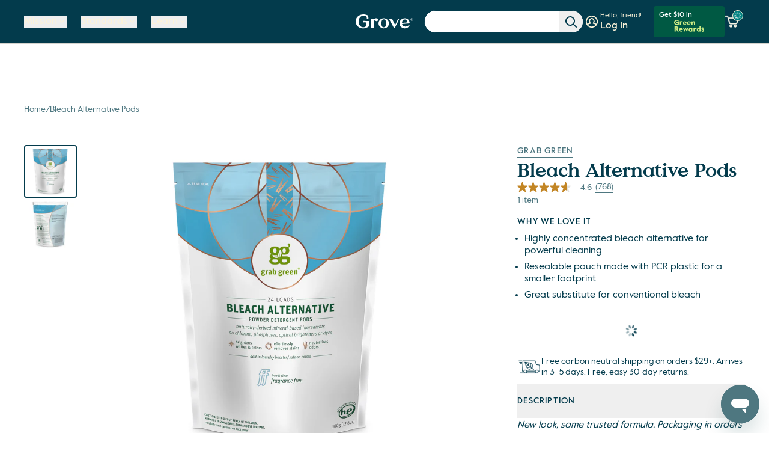

--- FILE ---
content_type: text/css
request_url: https://www.grove.co/cdn/shop/t/277/assets/bundle.theme.css?v=148916244193119818691769793756
body_size: 22872
content:
[data-bv-show=rating_summary] .bv_main_container .bv_button_buttonMinimalist.bv_button_buttonMinimalist,[data-bv-show=rating_summary] .bv_main_container .bv_button_buttonMinimalist.bv_button_buttonMinimalist:hover,[data-bv-show=rating_summary] .bv_main_container .bv_numReviews_text.bv_numReviews_text,[data-bv-show=rating_summary] .bv_main_container .bv_numReviews_text.bv_numReviews_text:hover{border-style:solid!important;border-width:0 0 1px!important;font-size:.875rem!important;line-height:1.125rem!important;--tw-text-opacity:1!important;color:rgb(78 119 128/var(--tw-text-opacity,1))!important}[data-bv-show=rating_summary] .bv_main_container .bv_button_buttonMinimalist.bv_button_buttonMinimalist:hover,[data-bv-show=rating_summary] .bv_main_container .bv_button_buttonMinimalist.bv_button_buttonMinimalist:hover:hover,[data-bv-show=rating_summary] .bv_main_container .bv_numReviews_text.bv_numReviews_text:hover,[data-bv-show=rating_summary] .bv_main_container .bv_numReviews_text.bv_numReviews_text:hover:hover{border-bottom-width:2px!important;margin-bottom:-1px!important}[data-bv-show=rating_summary] .bv_main_container .bv_avgRating_component_container.bv_avgRating_component_container,[data-bv-show=rating_summary] .bv_main_container .bv_avgRating_component_container.bv_avgRating_component_container:hover{font-size:.875rem!important;line-height:1.125rem!important;--tw-text-opacity:1!important;color:rgb(78 119 128/var(--tw-text-opacity,1))!important}[data-bv-modal=true].bv_modal_component_container .bv_modal_outer_content.bv_modal_outer_content:before{border-bottom-width:1px!important;border-right-width:1px!important;--tw-border-opacity:1!important;border-color:rgb(212 211 205/var(--tw-border-opacity,1))!important}[data-bv-modal=true].bv_modal_component_container .bv_modal_outer_content.bv_modal_outer_content{--tw-border-opacity:1!important;border-color:rgb(212 211 205/var(--tw-border-opacity,1))!important;padding:1.5rem!important}[data-bv-modal=true].bv_modal_component_container .bv_modal_outer_content.bv_modal_outer_content .bv_histogram_row_prefix.bv_histogram_row_prefix{align-items:center!important;display:flex!important;justify-content:center!important;padding-right:.25rem!important;padding-top:.125rem!important}[data-bv-modal=true].bv_modal_component_container .bv_modal_outer_content.bv_modal_outer_content .bv_histogram_row_bar_empty.bv_histogram_row_bar_empty .bv_histogram_row_bar_filled.bv_histogram_row_bar_filled{background-image:none!important;border-radius:0!important}[data-bv-modal=true].bv_modal_component_container .bv_modal_outer_content.bv_modal_outer_content .bv_histogram_row_rating.bv_histogram_row_rating{padding-top:.125rem!important}[data-bv-modal=true].bv_modal_component_container .bv_modal_outer_content.bv_modal_outer_content .bv_button_buttonFull.bv_button_buttonFull{background-image:none!important;height:3rem!important;margin-top:.5rem!important;text-transform:none!important;width:100%!important}*,::backdrop,:after,:before{--tw-border-spacing-x:0;--tw-border-spacing-y:0;--tw-translate-x:0;--tw-translate-y:0;--tw-rotate:0;--tw-skew-x:0;--tw-skew-y:0;--tw-scale-x:1;--tw-scale-y:1;--tw-pan-x: ;--tw-pan-y: ;--tw-pinch-zoom: ;--tw-scroll-snap-strictness:proximity;--tw-gradient-from-position: ;--tw-gradient-via-position: ;--tw-gradient-to-position: ;--tw-ordinal: ;--tw-slashed-zero: ;--tw-numeric-figure: ;--tw-numeric-spacing: ;--tw-numeric-fraction: ;--tw-ring-inset: ;--tw-ring-offset-width:0px;--tw-ring-offset-color:#fff;--tw-ring-color:#3b82f680;--tw-ring-offset-shadow:0 0 #0000;--tw-ring-shadow:0 0 #0000;--tw-shadow:0 0 #0000;--tw-shadow-colored:0 0 #0000;--tw-blur: ;--tw-brightness: ;--tw-contrast: ;--tw-grayscale: ;--tw-hue-rotate: ;--tw-invert: ;--tw-saturate: ;--tw-sepia: ;--tw-drop-shadow: ;--tw-backdrop-blur: ;--tw-backdrop-brightness: ;--tw-backdrop-contrast: ;--tw-backdrop-grayscale: ;--tw-backdrop-hue-rotate: ;--tw-backdrop-invert: ;--tw-backdrop-opacity: ;--tw-backdrop-saturate: ;--tw-backdrop-sepia: ;--tw-contain-size: ;--tw-contain-layout: ;--tw-contain-paint: ;--tw-contain-style: }*,:after,:before{border:0 solid #e5e7eb;box-sizing:border-box}:after,:before{--tw-content:""}:host,html{line-height:1.5;-webkit-text-size-adjust:100%;font-family:ValueSans,Helvetica,Arial,sans-serif;font-feature-settings:normal;font-variation-settings:normal;tab-size:4;-webkit-tap-highlight-color:transparent}body{line-height:inherit;margin:0}hr{border-top-width:1px;color:inherit;height:0}abbr:where([title]){-webkit-text-decoration:underline dotted;text-decoration:underline dotted}h1,h2,h3,h4,h5,h6{font-size:inherit;font-weight:inherit}a{color:inherit;text-decoration:inherit}b,strong{font-weight:bolder}code,kbd,pre,samp{font-family:ui-monospace,SFMono-Regular,Menlo,Monaco,Consolas,Liberation Mono,Courier New,monospace;font-feature-settings:normal;font-size:1em;font-variation-settings:normal}small{font-size:80%}sub,sup{font-size:75%;line-height:0;position:relative;vertical-align:initial}sub{bottom:-.25em}sup{top:-.5em}table{border-collapse:collapse;border-color:inherit;text-indent:0}button,input,optgroup,select,textarea{color:inherit;font-family:inherit;font-feature-settings:inherit;font-size:100%;font-variation-settings:inherit;font-weight:inherit;letter-spacing:inherit;line-height:inherit;margin:0;padding:0}button,select{text-transform:none}button,input:where([type=button]),input:where([type=reset]),input:where([type=submit]){-webkit-appearance:button;background-color:initial;background-image:none}:-moz-focusring{outline:auto}:-moz-ui-invalid{box-shadow:none}progress{vertical-align:initial}::-webkit-inner-spin-button,::-webkit-outer-spin-button{height:auto}[type=search]{-webkit-appearance:textfield;outline-offset:-2px}::-webkit-search-decoration{-webkit-appearance:none}::-webkit-file-upload-button{-webkit-appearance:button;font:inherit}summary{display:list-item}blockquote,dd,dl,figure,h1,h2,h3,h4,h5,h6,hr,p,pre{margin:0}fieldset{margin:0}fieldset,legend{padding:0}menu,ol,ul{list-style:none;margin:0;padding:0}dialog{padding:0}textarea{resize:vertical}input::placeholder,textarea::placeholder{color:#9ca3af}[role=button],button{cursor:pointer}:disabled{cursor:default}audio,canvas,embed,iframe,img,object,svg,video{display:block;vertical-align:middle}img,video{height:auto;max-width:100%}[hidden]:where(:not([hidden=until-found])){display:none}[multiple],[type=date],[type=datetime-local],[type=email],[type=month],[type=number],[type=password],[type=search],[type=tel],[type=text],[type=time],[type=url],[type=week],input:where(:not([type])),select,textarea{appearance:none;background-color:#fff;border-color:#6b7280;border-radius:0;border-width:1px;font-size:1rem;line-height:1.5rem;padding:.5rem .75rem;--tw-shadow:0 0 #0000}[multiple]:focus,[type=date]:focus,[type=datetime-local]:focus,[type=email]:focus,[type=month]:focus,[type=number]:focus,[type=password]:focus,[type=search]:focus,[type=tel]:focus,[type=text]:focus,[type=time]:focus,[type=url]:focus,[type=week]:focus,input:where(:not([type])):focus,select:focus,textarea:focus{outline:2px solid #0000;outline-offset:2px;--tw-ring-inset:var(--tw-empty,   );--tw-ring-offset-width:0px;--tw-ring-offset-color:#fff;--tw-ring-color:#2563eb;--tw-ring-offset-shadow:var(--tw-ring-inset) 0 0 0 var(--tw-ring-offset-width) var(--tw-ring-offset-color);--tw-ring-shadow:var(--tw-ring-inset) 0 0 0 calc(1px + var(--tw-ring-offset-width)) var(--tw-ring-color);border-color:#2563eb;box-shadow:var(--tw-ring-offset-shadow),var(--tw-ring-shadow),var(--tw-shadow)}input::placeholder,textarea::placeholder{color:#6b7280;opacity:1}::-webkit-datetime-edit-fields-wrapper{padding:0}::-webkit-date-and-time-value{min-height:1.5em;text-align:inherit}::-webkit-datetime-edit{display:inline-flex}::-webkit-datetime-edit,::-webkit-datetime-edit-day-field,::-webkit-datetime-edit-hour-field,::-webkit-datetime-edit-meridiem-field,::-webkit-datetime-edit-millisecond-field,::-webkit-datetime-edit-minute-field,::-webkit-datetime-edit-month-field,::-webkit-datetime-edit-second-field,::-webkit-datetime-edit-year-field{padding-bottom:0;padding-top:0}select{background-image:url("data:image/svg+xml;charset=utf-8,%3Csvg xmlns='http://www.w3.org/2000/svg' fill='none' viewBox='0 0 20 20'%3E%3Cpath stroke='%236b7280' stroke-linecap='round' stroke-linejoin='round' stroke-width='1.5' d='m6 8 4 4 4-4'/%3E%3C/svg%3E");background-position:right .5rem center;background-repeat:no-repeat;background-size:1.5em 1.5em;padding-right:2.5rem;-webkit-print-color-adjust:exact;print-color-adjust:exact}[multiple],[size]:where(select:not([size="1"])){background-image:none;background-position:0 0;background-repeat:unset;background-size:initial;padding-right:.75rem;-webkit-print-color-adjust:unset;print-color-adjust:unset}[type=checkbox],[type=radio]{appearance:none;background-color:#fff;background-origin:border-box;border-color:#6b7280;border-width:1px;color:#2563eb;display:inline-block;flex-shrink:0;height:1rem;padding:0;-webkit-print-color-adjust:exact;print-color-adjust:exact;-webkit-user-select:none;user-select:none;vertical-align:middle;width:1rem;--tw-shadow:0 0 #0000}[type=checkbox]{border-radius:0}[type=radio]{border-radius:100%}[type=checkbox]:focus,[type=radio]:focus{outline:2px solid #0000;outline-offset:2px;--tw-ring-inset:var(--tw-empty,   );--tw-ring-offset-width:2px;--tw-ring-offset-color:#fff;--tw-ring-color:#2563eb;--tw-ring-offset-shadow:var(--tw-ring-inset) 0 0 0 var(--tw-ring-offset-width) var(--tw-ring-offset-color);--tw-ring-shadow:var(--tw-ring-inset) 0 0 0 calc(2px + var(--tw-ring-offset-width)) var(--tw-ring-color);box-shadow:var(--tw-ring-offset-shadow),var(--tw-ring-shadow),var(--tw-shadow)}[type=checkbox]:checked,[type=radio]:checked{background-color:currentColor;background-position:50%;background-repeat:no-repeat;background-size:100% 100%;border-color:#0000}[type=checkbox]:checked{background-image:url("data:image/svg+xml;charset=utf-8,%3Csvg xmlns='http://www.w3.org/2000/svg' fill='%23fff' viewBox='0 0 16 16'%3E%3Cpath d='M12.207 4.793a1 1 0 0 1 0 1.414l-5 5a1 1 0 0 1-1.414 0l-2-2a1 1 0 0 1 1.414-1.414L6.5 9.086l4.293-4.293a1 1 0 0 1 1.414 0'/%3E%3C/svg%3E")}@media (forced-colors:active){[type=checkbox]:checked{appearance:auto}}[type=radio]:checked{background-image:url("data:image/svg+xml;charset=utf-8,%3Csvg xmlns='http://www.w3.org/2000/svg' fill='%23fff' viewBox='0 0 16 16'%3E%3Ccircle cx='8' cy='8' r='3'/%3E%3C/svg%3E")}@media (forced-colors:active){[type=radio]:checked{appearance:auto}}[type=checkbox]:checked:focus,[type=checkbox]:checked:hover,[type=checkbox]:indeterminate,[type=radio]:checked:focus,[type=radio]:checked:hover{background-color:currentColor;border-color:#0000}[type=checkbox]:indeterminate{background-image:url("data:image/svg+xml;charset=utf-8,%3Csvg xmlns='http://www.w3.org/2000/svg' fill='none' viewBox='0 0 16 16'%3E%3Cpath stroke='%23fff' stroke-linecap='round' stroke-linejoin='round' stroke-width='2' d='M4 8h8'/%3E%3C/svg%3E");background-position:50%;background-repeat:no-repeat;background-size:100% 100%}@media (forced-colors:active){[type=checkbox]:indeterminate{appearance:auto}}[type=checkbox]:indeterminate:focus,[type=checkbox]:indeterminate:hover{background-color:currentColor;border-color:#0000}[type=file]{background:unset;border-color:inherit;border-radius:0;border-width:0;font-size:unset;line-height:inherit;padding:0}[type=file]:focus{outline:1px solid ButtonText;outline:1px auto -webkit-focus-ring-color}:root{--gutter:1rem}@media (min-width:768px){:root{--gutter:2rem}}@media (min-width:1024px){:root{--gutter:2.5rem}}@media (min-width:1536px){:root{--gutter:4rem}}:root{--berry-color:#bf339d;--berry-dark-color:#a51f84;--berry-lighter-color:#f9c2ff;--black-color:#000;--coral-light-color:#ff9786;--cream-color:#fcf3d9;--forest-color:#007257;--forest-dark-color:#005943;--forest-light-color:#019471;--frost-color:#f8fafb;--green-color:#018767;--khaki-color:#d4d3cd;--khaki-dark-color:#969587;--khaki-darker-color:#5c5b50;--leaf-color:#b3de4e;--leaf-dark-color:#9aca29;--leaf-light-color:#cdec85;--leaf-lighter-color:#dff1b3;--linen-color:#fcfaf3;--mustard-color:#c28524;--mustard-dark-color:#9e6c1d;--navy-color:#033b4c;--navy-dark-color:#022c39;--red-color:#cf3e30;--slate-color:#4e7780;--slate-dark-color:#3c5b62;--slate-light-color:#88a5a5;--sunshine-color:#fddf06;--teal-color:#008181;--teal-dark-color:#007272;--teal-darker-color:#005656;--white-color:#fff}body{font-feature-settings:"ss02";text-rendering:optimizeLegibility;-webkit-font-smoothing:antialiased;-moz-osx-font-smoothing:grayscale}.tapcart-content>.cart-section #react-cart-app,.tapcart-content>.shopify-section #vip-hub-app section{padding-top:env(safe-area-inset-top)}.tapcart-content>.cart-section #close-modal,.tapcart-content>div[role=dialog]{margin-top:env(safe-area-inset-top)}@font-face{font-display:swap;font-family:ValueSans;font-style:normal;font-weight:400;src:url(ValueSans-Regular-Pro.woff2) format("woff2"),url(ValueSans-Regular-Pro.woff) format("woff"),url(ValueSans-Regular-Pro.ttf) format("truetype")}@font-face{font-display:swap;font-family:ValueSans;font-style:normal;font-weight:500;src:url(ValueSans-Medium-Pro.woff2) format("woff2"),url(ValueSans-Medium-Pro.woff) format("woff"),url(ValueSans-Medium-Pro.ttf) format("truetype")}@font-face{font-display:swap;font-family:"ValueSerif Bold";font-style:normal;font-weight:700;src:url(ValueSerif-Bold.woff2) format("woff2"),url(ValueSerif-Bold.woff) format("woff"),url(ValueSerif-Bold.ttf) format("truetype")}.settings-bg-color{background-color:var(--settings-bg-color)}.settings-text-color{color:var(--settings-text-color)}.settings-btn-color{background-color:var(--settings-btn-bg-color);border-color:var(--settings-btn-bg-color);color:var(--settings-btn-text-color)}[type=checkbox],select{appearance:none}[type=checkbox]:checked,select{background-image:none}select:focus,select:focus-visible{--tw-border-opacity:1;border-color:rgb(92 91 80/var(--tw-border-opacity,1))}[type=checkbox]:focus,[type=radio]:focus,select:focus{--tw-ring-color:currentColor;--tw-ring-offset-color:#0000;--tw-shadow:0 0 #0000;--tw-shadow-colored:0 0 #0000;box-shadow:var(--tw-ring-offset-shadow,0 0 #0000),var(--tw-ring-shadow,0 0 #0000),var(--tw-shadow);--tw-ring-offset-shadow:var(--tw-ring-inset) 0 0 0 var(--tw-ring-offset-width) var(--tw-ring-offset-color);--tw-ring-shadow:var(--tw-ring-inset) 0 0 0 calc(var(--tw-ring-offset-width)) var(--tw-ring-color);box-shadow:var(--tw-ring-offset-shadow),var(--tw-ring-shadow),var(--tw-shadow,0 0 #0000);--tw-ring-offset-width:0px}[type=checkbox]:focus-visible,[type=radio]:focus-visible,select:focus-visible{outline-color:currentColor;outline-offset:2px;outline-width:2px}dialog{color:currentColor}.\!container{width:100%!important}.container{width:100%}@media (min-width:375px){.\!container{max-width:375px!important}.container{max-width:375px}}@media (min-width:640px){.\!container{max-width:640px!important}.container{max-width:640px}}@media (min-width:768px){.\!container{max-width:768px!important}.container{max-width:768px}}@media (min-width:1024px){.\!container{max-width:1024px!important}.container{max-width:1024px}}@media (min-width:1280px){.\!container{max-width:1280px!important}.container{max-width:1280px}}@media (min-width:1536px){.\!container{max-width:1536px!important}.container{max-width:1536px}}@media (min-width:1920px){.\!container{max-width:1920px!important}.container{max-width:1920px}}.form-input,.form-multiselect,.form-select,.form-textarea{appearance:none;background-color:#fff;border-color:#6b7280;border-radius:0;border-width:1px;font-size:1rem;line-height:1.5rem;padding:.5rem .75rem;--tw-shadow:0 0 #0000}.form-input:focus,.form-multiselect:focus,.form-select:focus,.form-textarea:focus{outline:2px solid #0000;outline-offset:2px;--tw-ring-inset:var(--tw-empty,   );--tw-ring-offset-width:0px;--tw-ring-offset-color:#fff;--tw-ring-color:#2563eb;--tw-ring-offset-shadow:var(--tw-ring-inset) 0 0 0 var(--tw-ring-offset-width) var(--tw-ring-offset-color);--tw-ring-shadow:var(--tw-ring-inset) 0 0 0 calc(1px + var(--tw-ring-offset-width)) var(--tw-ring-color);border-color:#2563eb;box-shadow:var(--tw-ring-offset-shadow),var(--tw-ring-shadow),var(--tw-shadow)}.form-input::placeholder,.form-textarea::placeholder{color:#6b7280;opacity:1}.form-input::-webkit-datetime-edit-fields-wrapper{padding:0}.form-input::-webkit-date-and-time-value{min-height:1.5em;text-align:inherit}.form-input::-webkit-datetime-edit{display:inline-flex}.form-input::-webkit-datetime-edit,.form-input::-webkit-datetime-edit-day-field,.form-input::-webkit-datetime-edit-hour-field,.form-input::-webkit-datetime-edit-meridiem-field,.form-input::-webkit-datetime-edit-millisecond-field,.form-input::-webkit-datetime-edit-minute-field,.form-input::-webkit-datetime-edit-month-field,.form-input::-webkit-datetime-edit-second-field,.form-input::-webkit-datetime-edit-year-field{padding-bottom:0;padding-top:0}.form-select{background-image:url("data:image/svg+xml;charset=utf-8,%3Csvg xmlns='http://www.w3.org/2000/svg' fill='none' viewBox='0 0 20 20'%3E%3Cpath stroke='%236b7280' stroke-linecap='round' stroke-linejoin='round' stroke-width='1.5' d='m6 8 4 4 4-4'/%3E%3C/svg%3E");background-position:right .5rem center;background-repeat:no-repeat;background-size:1.5em 1.5em;padding-right:2.5rem;-webkit-print-color-adjust:exact;print-color-adjust:exact}.form-select:where([size]:not([size="1"])){background-image:none;background-position:0 0;background-repeat:unset;background-size:initial;padding-right:.75rem;-webkit-print-color-adjust:unset;print-color-adjust:unset}.SkyButton{cursor:pointer;font-weight:500;transition-duration:.3s;transition-property:all;transition-timing-function:cubic-bezier(.4,0,.2,1);transition-timing-function:cubic-bezier(0,0,.2,1)}.SkyButton:disabled{border-color:#0000}.SkyButton:hover:disabled{border-color:#0000;cursor:auto}.SkyButton{border-radius:.25rem;padding-left:2rem;padding-right:2rem}.SkyButton:disabled{--tw-bg-opacity:1;--tw-text-opacity:1;color:rgb(92 91 80/var(--tw-text-opacity,1))}.SkyButton:disabled,.SkyButton:hover:disabled{background-color:rgb(212 211 205/var(--tw-bg-opacity,1))}.SkyButton,.SkyButton:hover:disabled{--tw-bg-opacity:1}.SkyButton{background-color:rgb(0 129 129/var(--tw-bg-opacity,1));padding-bottom:18px;padding-top:18px;--tw-text-opacity:1;color:rgb(255 255 255/var(--tw-text-opacity,1))}.SkyButton:focus,.SkyButton:hover{--tw-bg-opacity:1;background-color:rgb(0 114 114/var(--tw-bg-opacity,1))}.SkyButton--outlined{cursor:pointer;font-weight:500;transition-duration:.3s;transition-property:all;transition-timing-function:cubic-bezier(.4,0,.2,1);transition-timing-function:cubic-bezier(0,0,.2,1)}.SkyButton--outlined:disabled{border-color:#0000}.SkyButton--outlined:hover:disabled{border-color:#0000;cursor:auto}.SkyButton--outlined{border-radius:.25rem;padding-left:2rem;padding-right:2rem}.SkyButton--outlined:disabled{--tw-bg-opacity:1;background-color:rgb(212 211 205/var(--tw-bg-opacity,1));--tw-text-opacity:1;color:rgb(92 91 80/var(--tw-text-opacity,1))}.SkyButton--outlined:hover:disabled{--tw-bg-opacity:1;background-color:rgb(212 211 205/var(--tw-bg-opacity,1))}.SkyButton--outlined{border-width:2px;--tw-border-opacity:1;border-color:rgb(0 129 129/var(--tw-border-opacity,1));--tw-bg-opacity:1;background-color:rgb(255 255 255/var(--tw-bg-opacity,1));padding-bottom:1rem;padding-top:1rem;--tw-text-opacity:1;color:rgb(0 129 129/var(--tw-text-opacity,1))}.SkyButton--outlined:focus,.SkyButton--outlined:hover{--tw-border-opacity:1;border-color:rgb(0 114 114/var(--tw-border-opacity,1));--tw-text-opacity:1;color:rgb(0 114 114/var(--tw-text-opacity,1))}.SkyButton--outlined:focus:disabled,.SkyButton--outlined:hover:disabled{--tw-text-opacity:1;color:rgb(92 91 80/var(--tw-text-opacity,1))}.SkyButton--outlined:focus:disabled{border-color:#0000}.SkyButton--text{cursor:pointer;font-weight:500;transition-duration:.3s;transition-property:all;transition-timing-function:cubic-bezier(.4,0,.2,1);transition-timing-function:cubic-bezier(0,0,.2,1)}.SkyButton--text:disabled{border-color:#0000}.SkyButton--text:hover:disabled{border-color:#0000;cursor:auto}.SkyButton--text{text-decoration-line:underline;text-decoration-thickness:1.5px;text-underline-offset:4px}.SkyButton--text:focus,.SkyButton--text:hover{text-decoration-color:initial;text-decoration-thickness:2px}.SkyButton--text:focus-visible{text-decoration-color:initial}.SkyButton--text:disabled{--tw-text-opacity:1;color:rgb(150 149 135/var(--tw-text-opacity,1))}.SkyButton--text,.SkyButton--text:disabled,.SkyButton--text:focus:disabled,.SkyButton--text:hover:disabled{text-decoration-color:#0000}.SkyButton--inline-text{cursor:pointer;font-weight:500;transition-duration:.3s;transition-property:all;transition-timing-function:cubic-bezier(.4,0,.2,1);transition-timing-function:cubic-bezier(0,0,.2,1)}.SkyButton--inline-text:disabled{border-color:#0000}.SkyButton--inline-text:hover:disabled{border-color:#0000;cursor:auto}.SkyButton--inline-text{text-decoration-line:underline;text-decoration-thickness:1.5px;text-underline-offset:4px}.SkyButton--inline-text:focus,.SkyButton--inline-text:hover{text-decoration-color:initial;text-decoration-thickness:2px}.SkyButton--inline-text:focus-visible{text-decoration-color:initial}.SkyButton--inline-text:disabled{--tw-text-opacity:1;color:rgb(150 149 135/var(--tw-text-opacity,1));text-decoration-color:#0000}.SkyButton--inline-text:focus:disabled,.SkyButton--inline-text:hover:disabled{text-decoration-color:#0000}.SkyButton--inline-text{text-decoration-color:initial}.SkyButton--inline-text-border{border-bottom-width:1px;border-color:currentColor}.SkyButton--inline-text-border:hover{border-bottom-width:2px;margin-bottom:-1px}.SkyButton--block.SkyButton--block{display:block;width:100%}.SkyButton--dense.SkyButton--dense{padding:.875rem 1rem}.SkyButton--outlined.SkyButton--dense{padding-bottom:.75rem;padding-top:.75rem}.SkyButton--noXPadding.SkyButton--noXPadding{padding-left:0;padding-right:0}.SkyButton.SkyButton--navy{--tw-bg-opacity:1;background-color:rgb(3 59 76/var(--tw-bg-opacity,1));--tw-text-opacity:1;color:rgb(255 255 255/var(--tw-text-opacity,1))}.SkyButton.SkyButton--navy:focus,.SkyButton.SkyButton--navy:hover{--tw-bg-opacity:1;background-color:rgb(2 44 57/var(--tw-bg-opacity,1))}.SkyButton.SkyButton--white{--tw-bg-opacity:1;background-color:rgb(255 255 255/var(--tw-bg-opacity,1));--tw-text-opacity:1;color:rgb(3 59 76/var(--tw-text-opacity,1))}.SkyButton.SkyButton--white:focus,.SkyButton.SkyButton--white:hover{--tw-text-opacity:1;color:rgb(2 44 57/var(--tw-text-opacity,1))}.SkyButton.SkyButton--success{--tw-bg-opacity:1;background-color:rgb(1 135 103/var(--tw-bg-opacity,1));--tw-text-opacity:1;color:rgb(255 255 255/var(--tw-text-opacity,1))}.SkyButton.SkyButton--success:disabled,.SkyButton.SkyButton--success:focus,.SkyButton.SkyButton--success:hover{--tw-bg-opacity:1;background-color:rgb(1 135 103/var(--tw-bg-opacity,1))}.SkyButton.SkyButton--success:disabled{--tw-text-opacity:1;color:rgb(255 255 255/var(--tw-text-opacity,1))}.SkyButton.SkyButton--success:hover:disabled{--tw-bg-opacity:1;background-color:rgb(1 135 103/var(--tw-bg-opacity,1))}.SkyButton--outlined.SkyButton--navy{--tw-border-opacity:1;background-color:initial;border-color:rgb(3 59 76/var(--tw-border-opacity,1));--tw-text-opacity:1;color:rgb(3 59 76/var(--tw-text-opacity,1))}.SkyButton--outlined.SkyButton--navy:focus,.SkyButton--outlined.SkyButton--navy:hover{--tw-border-opacity:1;border-color:rgb(2 44 57/var(--tw-border-opacity,1));--tw-bg-opacity:1;background-color:rgb(3 59 76/var(--tw-bg-opacity,1));--tw-text-opacity:1;color:rgb(255 255 255/var(--tw-text-opacity,1))}.SkyButton--outlined.SkyButton--white{--tw-border-opacity:1;background-color:initial;border-color:rgb(255 255 255/var(--tw-border-opacity,1));--tw-text-opacity:1;color:rgb(255 255 255/var(--tw-text-opacity,1))}.SkyButton.SkyButton--disabledLookEnabled:disabled{--tw-border-opacity:1!important;border-color:rgb(0 129 129/var(--tw-border-opacity,1))!important;--tw-bg-opacity:1!important;background-color:rgb(0 129 129/var(--tw-bg-opacity,1))!important;--tw-text-opacity:1!important;color:rgb(255 255 255/var(--tw-text-opacity,1))!important;opacity:1!important}.SkyButton.SkyButton--disabledLookEnabled:hover:disabled{--tw-border-opacity:1!important;border-color:rgb(0 129 129/var(--tw-border-opacity,1))!important;--tw-bg-opacity:1!important;background-color:rgb(0 114 114/var(--tw-bg-opacity,1))!important}.SkyButton--outlined.SkyButton--disabledLookEnabledOpacity:disabled{opacity:.7!important}.SkyButton--outlined.SkyButton--disabledLookEnabledOpacity:disabled,.SkyButton--outlined.SkyButton--disabledLookEnabledOpacity:hover:disabled{--tw-border-opacity:1!important;background-color:initial!important;border-color:rgb(0 129 129/var(--tw-border-opacity,1))!important;--tw-text-opacity:1!important;color:rgb(0 129 129/var(--tw-text-opacity,1))!important}.SkyButton.SkyButton--disabledLookEnabledOpacity:disabled{--tw-border-opacity:1!important;border-color:rgb(0 129 129/var(--tw-border-opacity,1))!important;--tw-bg-opacity:1!important;background-color:rgb(0 129 129/var(--tw-bg-opacity,1))!important;--tw-text-opacity:1!important;color:rgb(255 255 255/var(--tw-text-opacity,1))!important;opacity:.7!important}.SkyButton.SkyButton--disabledLookEnabledOpacity:hover:disabled{--tw-border-opacity:1!important;border-color:rgb(0 129 129/var(--tw-border-opacity,1))!important;--tw-bg-opacity:1!important;background-color:rgb(0 114 114/var(--tw-bg-opacity,1))!important;opacity:.7!important}.SkyLink{border-bottom-color:#0000;border-bottom-width:2px;font-weight:500;--tw-text-opacity:1;color:rgb(0 129 129/var(--tw-text-opacity,1));transition-duration:.3s;transition-property:color,background-color,border-color,text-decoration-color,fill,stroke;transition-timing-function:cubic-bezier(.4,0,.2,1);transition-timing-function:cubic-bezier(0,0,.2,1)}.SkyLink:focus,.SkyLink:hover{border-bottom-width:2px;--tw-border-opacity:1;border-color:rgb(0 114 114/var(--tw-border-opacity,1));--tw-text-opacity:1;color:rgb(0 114 114/var(--tw-text-opacity,1))}.SkyLink:focus-visible{outline-color:#033b4c;outline-offset:2px;outline-style:solid;outline-width:2px}.SkyLink:active{border-bottom-width:2px;--tw-border-opacity:1;border-color:rgb(0 114 114/var(--tw-border-opacity,1));--tw-text-opacity:1;color:rgb(0 114 114/var(--tw-text-opacity,1))}.SkyLink--inline{border-bottom-width:1px;margin-bottom:1px;--tw-border-opacity:1;border-bottom-color:rgb(0 129 129/var(--tw-border-opacity,1))}.SkyLink--inline:hover{border-bottom-width:2px;margin-bottom:0}.SkyLink--inline.SkyLink--secondary{--tw-border-opacity:1;border-bottom-color:rgb(78 119 128/var(--tw-border-opacity,1))}.SkyLink--secondary.SkyLink--inline{--tw-border-opacity:1;border-bottom-color:rgb(3 59 76/var(--tw-border-opacity,1))}.SkyLink--secondary{--tw-text-opacity:1;color:rgb(78 119 128/var(--tw-text-opacity,1))}.SkyLink--secondary:active,.SkyLink--secondary:focus,.SkyLink--secondary:hover{--tw-border-opacity:1;border-bottom-color:rgb(60 91 98/var(--tw-border-opacity,1));--tw-text-opacity:1;color:rgb(60 91 98/var(--tw-text-opacity,1))}.SkyLink--dark{--tw-text-opacity:1;color:rgb(3 59 76/var(--tw-text-opacity,1))}.SkyLink--dark:active,.SkyLink--dark:focus,.SkyLink--dark:hover{--tw-border-opacity:1;border-bottom-color:rgb(2 44 57/var(--tw-border-opacity,1));--tw-text-opacity:1;color:rgb(2 44 57/var(--tw-text-opacity,1))}.SkyLink--dark.SkyLink--inline{--tw-border-opacity:1;border-bottom-color:rgb(3 59 76/var(--tw-border-opacity,1))}.SkyLink.SkyLink--unstyled{border-bottom-width:0;color:inherit;text-decoration-line:none}.SkyLink.SkyLink--unstyled:hover{border-bottom-width:0}.SkyLink--lighter{--tw-text-opacity:1;color:rgb(136 165 165/var(--tw-text-opacity,1))}.SkyLink--lighter:active,.SkyLink--lighter:focus,.SkyLink--lighter:hover{--tw-border-opacity:1;border-bottom-color:rgb(136 165 165/var(--tw-border-opacity,1));--tw-text-opacity:1;color:rgb(136 165 165/var(--tw-text-opacity,1))}.SkyLink--lighter.SkyLink--inline{--tw-border-opacity:1;border-bottom-color:rgb(136 165 165/var(--tw-border-opacity,1))}.SkyLink--light{--tw-text-opacity:1;color:rgb(255 255 255/var(--tw-text-opacity,1))}.SkyLink--light:active,.SkyLink--light:focus,.SkyLink--light:hover{--tw-border-opacity:1;border-bottom-color:rgb(255 255 255/var(--tw-border-opacity,1));--tw-text-opacity:1;color:rgb(255 255 255/var(--tw-text-opacity,1))}.SkyLink--light.SkyLink--inline{--tw-border-opacity:1;border-bottom-color:rgb(255 255 255/var(--tw-border-opacity,1))}.shopify-section{max-width:100vw}.swiper-button-prev{left:1.5rem;z-index:1}.swiper-button-next{right:2rem;z-index:1}.swiper-button-next:after,.swiper-button-prev:after{content:""}.pause{animation-play-state:paused}.read-more-fade{position:relative}.read-more-fade:after{background-image:linear-gradient(to bottom,var(--tw-gradient-stops));bottom:0;height:3rem;left:0;position:absolute;width:100%;--tw-gradient-from:#0000 var(--tw-gradient-from-position);--tw-gradient-to:#0000 var(--tw-gradient-to-position);--tw-gradient-stops:var(--tw-gradient-from),var(--tw-gradient-to);content:var(--tw-content);--tw-gradient-to:#fff var(--tw-gradient-to-position)}@media (min-width:1024px){.read-more-fade:after{content:var(--tw-content);height:2rem}}.bento-content ol,.bento-content p,.bento-content table,.bento-content ul,.metafield-rich_text_field ol,.metafield-rich_text_field p,.metafield-rich_text_field table,.metafield-rich_text_field ul,.page-content ol,.page-content p,.page-content table,.page-content ul,.rte ol,.rte p,.rte table,.rte ul,.section-content ol,.section-content p,.section-content table,.section-content ul,.shopify-policy__body ol,.shopify-policy__body p,.shopify-policy__body table,.shopify-policy__body ul,.shopify-policy__title ol,.shopify-policy__title p,.shopify-policy__title table,.shopify-policy__title ul{margin-bottom:1rem}.bento-content p,.metafield-rich_text_field p,.page-content p,.rte p,.section-content p,.shopify-policy__body p,.shopify-policy__title p{line-height:1.5rem}.bento-content a,.metafield-rich_text_field a,.page-content a,.rte a,.section-content a,.shopify-policy__body a,.shopify-policy__title a{cursor:pointer;font-weight:500;transition-duration:.3s;transition-property:all;transition-timing-function:cubic-bezier(.4,0,.2,1);transition-timing-function:cubic-bezier(0,0,.2,1)}.bento-content a:disabled,.metafield-rich_text_field a:disabled,.page-content a:disabled,.rte a:disabled,.section-content a:disabled,.shopify-policy__body a:disabled,.shopify-policy__title a:disabled{border-color:#0000}.bento-content a:hover:disabled,.metafield-rich_text_field a:hover:disabled,.page-content a:hover:disabled,.rte a:hover:disabled,.section-content a:hover:disabled,.shopify-policy__body a:hover:disabled,.shopify-policy__title a:hover:disabled{border-color:#0000;cursor:auto}.bento-content a,.metafield-rich_text_field a,.page-content a,.rte a,.section-content a,.shopify-policy__body a,.shopify-policy__title a{text-decoration-line:underline;text-decoration-thickness:1.5px;text-underline-offset:4px}.bento-content a:focus,.bento-content a:hover,.metafield-rich_text_field a:focus,.metafield-rich_text_field a:hover,.page-content a:focus,.page-content a:hover,.rte a:focus,.rte a:hover,.section-content a:focus,.section-content a:hover,.shopify-policy__body a:focus,.shopify-policy__body a:hover,.shopify-policy__title a:focus,.shopify-policy__title a:hover{text-decoration-color:initial;text-decoration-thickness:2px}.bento-content a:focus-visible,.metafield-rich_text_field a:focus-visible,.page-content a:focus-visible,.rte a:focus-visible,.section-content a:focus-visible,.shopify-policy__body a:focus-visible,.shopify-policy__title a:focus-visible{text-decoration-color:initial}.bento-content a:disabled,.metafield-rich_text_field a:disabled,.page-content a:disabled,.rte a:disabled,.section-content a:disabled,.shopify-policy__body a:disabled,.shopify-policy__title a:disabled{--tw-text-opacity:1;color:rgb(150 149 135/var(--tw-text-opacity,1));text-decoration-color:#0000}.bento-content a:focus:disabled,.bento-content a:hover:disabled,.metafield-rich_text_field a:focus:disabled,.metafield-rich_text_field a:hover:disabled,.page-content a:focus:disabled,.page-content a:hover:disabled,.rte a:focus:disabled,.rte a:hover:disabled,.section-content a:focus:disabled,.section-content a:hover:disabled,.shopify-policy__body a:focus:disabled,.shopify-policy__body a:hover:disabled,.shopify-policy__title a:focus:disabled,.shopify-policy__title a:hover:disabled{text-decoration-color:#0000}.bento-content a,.metafield-rich_text_field a,.page-content a,.rte a,.section-content a,.shopify-policy__body a,.shopify-policy__title a{text-decoration-color:initial;--tw-text-opacity:1;color:rgb(0 129 129/var(--tw-text-opacity,1))}.bento-content ul,.metafield-rich_text_field ul,.page-content ul,.rte ul,.section-content ul,.shopify-policy__body ul,.shopify-policy__title ul{list-style-type:disc;padding-left:.75rem}.bento-content ol,.metafield-rich_text_field ol,.page-content ol,.rte ol,.section-content ol,.shopify-policy__body ol,.shopify-policy__title ol{list-style-type:decimal;padding-left:.75rem}.bento-content li:not(:last-child),.metafield-rich_text_field li:not(:last-child),.page-content li:not(:last-child),.rte li:not(:last-child),.section-content li:not(:last-child),.shopify-policy__body li:not(:last-child),.shopify-policy__title li:not(:last-child){margin-bottom:7px}.bento-content strong,.metafield-rich_text_field strong,.page-content strong,.rte strong,.section-content strong,.shopify-policy__body strong,.shopify-policy__title strong{font-weight:500}.bento-content small,.metafield-rich_text_field small,.page-content small,.rte small,.section-content small,.shopify-policy__body small,.shopify-policy__title small{font-size:.875rem;line-height:1.125rem}.bento-content :last-child,.metafield-rich_text_field :last-child,.page-content :last-child,.rte :last-child,.section-content :last-child,.shopify-policy__body :last-child,.shopify-policy__title :last-child{margin-bottom:0}.bento-content table,.metafield-rich_text_field table,.page-content table,.rte table,.section-content table,.shopify-policy__body table,.shopify-policy__title table{border-collapse:collapse;border-width:1px;display:block;overflow-wrap:break-word;overflow-x:auto;--tw-border-opacity:1;border-color:rgb(212 211 205/var(--tw-border-opacity,1))}.bento-content thead,.metafield-rich_text_field thead,.page-content thead,.rte thead,.section-content thead,.shopify-policy__body thead,.shopify-policy__title thead{--tw-bg-opacity:1;background-color:rgb(252 243 217/var(--tw-bg-opacity,1))}.bento-content tr:nth-child(2n),.metafield-rich_text_field tr:nth-child(2n),.page-content tr:nth-child(2n),.rte tr:nth-child(2n),.section-content tr:nth-child(2n),.shopify-policy__body tr:nth-child(2n),.shopify-policy__title tr:nth-child(2n){--tw-bg-opacity:1;background-color:rgb(248 250 251/var(--tw-bg-opacity,1))}.bento-content td,.bento-content th,.metafield-rich_text_field td,.metafield-rich_text_field th,.page-content td,.page-content th,.rte td,.rte th,.section-content td,.section-content th,.shopify-policy__body td,.shopify-policy__body th,.shopify-policy__title td,.shopify-policy__title th{font-size:1rem;line-height:1.25rem;padding:1rem .5rem;width:22%}.bento-content th,.metafield-rich_text_field th,.page-content th,.rte th,.section-content th,.shopify-policy__body th,.shopify-policy__title th{font-weight:500;text-align:left}.bento-content td a,.metafield-rich_text_field td a,.page-content td a,.rte td a,.section-content td a,.shopify-policy__body td a,.shopify-policy__title td a{cursor:pointer;font-weight:500;transition-duration:.3s;transition-property:all;transition-timing-function:cubic-bezier(.4,0,.2,1);transition-timing-function:cubic-bezier(0,0,.2,1)}.bento-content td a:disabled,.metafield-rich_text_field td a:disabled,.page-content td a:disabled,.rte td a:disabled,.section-content td a:disabled,.shopify-policy__body td a:disabled,.shopify-policy__title td a:disabled{border-color:#0000}.bento-content td a:hover:disabled,.metafield-rich_text_field td a:hover:disabled,.page-content td a:hover:disabled,.rte td a:hover:disabled,.section-content td a:hover:disabled,.shopify-policy__body td a:hover:disabled,.shopify-policy__title td a:hover:disabled{border-color:#0000;cursor:auto}.bento-content td a,.metafield-rich_text_field td a,.page-content td a,.rte td a,.section-content td a,.shopify-policy__body td a,.shopify-policy__title td a{text-decoration-line:underline;text-decoration-thickness:1.5px;text-underline-offset:4px}.bento-content td a:focus,.bento-content td a:hover,.metafield-rich_text_field td a:focus,.metafield-rich_text_field td a:hover,.page-content td a:focus,.page-content td a:hover,.rte td a:focus,.rte td a:hover,.section-content td a:focus,.section-content td a:hover,.shopify-policy__body td a:focus,.shopify-policy__body td a:hover,.shopify-policy__title td a:focus,.shopify-policy__title td a:hover{text-decoration-color:initial;text-decoration-thickness:2px}.bento-content td a:focus-visible,.metafield-rich_text_field td a:focus-visible,.page-content td a:focus-visible,.rte td a:focus-visible,.section-content td a:focus-visible,.shopify-policy__body td a:focus-visible,.shopify-policy__title td a:focus-visible{text-decoration-color:initial}.bento-content td a:disabled,.metafield-rich_text_field td a:disabled,.page-content td a:disabled,.rte td a:disabled,.section-content td a:disabled,.shopify-policy__body td a:disabled,.shopify-policy__title td a:disabled{--tw-text-opacity:1;color:rgb(150 149 135/var(--tw-text-opacity,1));text-decoration-color:#0000}.bento-content td a:focus:disabled,.bento-content td a:hover:disabled,.metafield-rich_text_field td a:focus:disabled,.metafield-rich_text_field td a:hover:disabled,.page-content td a:focus:disabled,.page-content td a:hover:disabled,.rte td a:focus:disabled,.rte td a:hover:disabled,.section-content td a:focus:disabled,.section-content td a:hover:disabled,.shopify-policy__body td a:focus:disabled,.shopify-policy__body td a:hover:disabled,.shopify-policy__title td a:focus:disabled,.shopify-policy__title td a:hover:disabled{text-decoration-color:#0000}.bento-content td a,.metafield-rich_text_field td a,.page-content td a,.rte td a,.section-content td a,.shopify-policy__body td a,.shopify-policy__title td a{border-width:0!important;display:block;text-decoration-color:#0000}.metafield-rich_text_field h1,.metafield-rich_text_field h2,.metafield-rich_text_field h3,.metafield-rich_text_field h4,.page-content h1,.page-content h2,.page-content h3,.page-content h4,.shopify-policy__body h1,.shopify-policy__body h2,.shopify-policy__body h3,.shopify-policy__body h4,.shopify-policy__title h1,.shopify-policy__title h2,.shopify-policy__title h3,.shopify-policy__title h4{font-weight:500;margin-bottom:.5rem}.metafield-rich_text_field h1,.page-content h1,.shopify-policy__body h1,.shopify-policy__title h1{font-size:1.5rem;line-height:2rem}.metafield-rich_text_field h2,.page-content h2,.shopify-policy__body h2,.shopify-policy__title h2{font-size:1.25rem;line-height:1.5rem}.metafield-rich_text_field h3,.page-content h3,.shopify-policy__body h3,.shopify-policy__title h3{font-size:1.125rem;line-height:1.5rem}.metafield-rich_text_field div,.metafield-rich_text_field section,.page-content div,.page-content section,.shopify-policy__body div,.shopify-policy__body section,.shopify-policy__title div,.shopify-policy__title section{margin-bottom:1rem}.page-content h1,.section-content h1,.shopify-policy__body h1,.shopify-policy__title h1{font-size:2rem;font-weight:500;line-height:2.5rem}@media (min-width:1024px){.page-content h1,.section-content h1,.shopify-policy__body h1,.shopify-policy__title h1{font-size:3rem;line-height:3.5rem}}.page-content h2,.section-content h2,.shopify-policy__body h2,.shopify-policy__title h2{font-size:1.5rem;font-weight:500;line-height:2rem}@media (min-width:1024px){.page-content h2,.section-content h2,.shopify-policy__body h2,.shopify-policy__title h2{font-size:2.5rem;line-height:3rem}}.page-content h3,.section-content h3,.shopify-policy__body h3,.shopify-policy__title h3{font-size:1.125rem;font-weight:500;line-height:1.5rem}@media (min-width:1024px){.page-content h3,.section-content h3,.shopify-policy__body h3,.shopify-policy__title h3{font-size:1.25rem;line-height:1.5rem}}.page-content h4,.section-content h4,.shopify-policy__body h4,.shopify-policy__title h4{font-size:1rem;font-weight:500;line-height:1.25rem}@media (min-width:1024px){.page-content h4,.section-content h4,.shopify-policy__body h4,.shopify-policy__title h4{font-size:1.125rem;line-height:1.5rem}}.page-content h5,.section-content h5,.shopify-policy__body h5,.shopify-policy__title h5{font-size:.875rem;font-weight:500;line-height:1.125rem}@media (min-width:1024px){.page-content h5,.section-content h5,.shopify-policy__body h5,.shopify-policy__title h5{font-size:1rem;line-height:1.25rem}}.page-content h6,.section-content h6,.shopify-policy__body h6,.shopify-policy__title h6{font-size:.75rem;font-weight:500;line-height:.875rem;margin-bottom:.5rem}@media (min-width:1024px){.page-content h6,.section-content h6,.shopify-policy__body h6,.shopify-policy__title h6{font-size:.875rem;line-height:1.125rem}}.page-content p,.section-content p,.shopify-policy__body p,.shopify-policy__title p{font-size:1rem;line-height:1.25rem}@media (min-width:1024px){.page-content p,.section-content p,.shopify-policy__body p,.shopify-policy__title p{font-size:1.125rem;line-height:1.5rem}}.page-content h1,.shopify-policy__body h1,.shopify-policy__title h1{margin-bottom:2rem}.page-content h2,.shopify-policy__body h2,.shopify-policy__title h2{margin-bottom:1rem;margin-top:1.5rem}@media (min-width:1024px){.page-content h3,.page-content h4,.shopify-policy__body h3,.shopify-policy__body h4,.shopify-policy__title h3,.shopify-policy__title h4{margin-bottom:.75rem}}.page-content p,.shopify-policy__body p,.shopify-policy__title p{font-size:1rem;line-height:1.25rem}.icon{display:inline-flex;flex-shrink:0;transform-origin:center}.sr-only{height:1px;margin:-1px;overflow:hidden;padding:0;position:absolute;width:1px;clip:rect(0,0,0,0);border-width:0;white-space:nowrap}.pointer-events-none{pointer-events:none}.pointer-events-auto{pointer-events:auto}.visible{visibility:visible}.invisible{visibility:hidden}.collapse{visibility:collapse}.static{position:static}.fixed{position:fixed}.absolute{position:absolute}.relative{position:relative}.sticky{position:sticky}.-inset-0\.5{inset:-.125rem}.-inset-px{inset:-1px}.inset-0{inset:0}.inset-x-0{left:0;right:0}.inset-y-0{bottom:0;top:0}.-bottom-1{bottom:-.25rem}.-left-\[51\%\]{left:-51%}.-right-1{right:-.25rem}.-right-2{right:-.5rem}.-right-\[10px\]{right:-10px}.-right-\[51\%\]{right:-51%}.-top-0\.5{top:-.125rem}.-top-2{top:-.5rem}.-top-\[10px\]{top:-10px}.-top-\[7px\]{top:-7px}.-top-\[var\(--height-announce-bar\)\]{top:calc(var(--height-announce-bar)*-1)}.-top-\[var\(--height-breadcrumbs\)\]{top:calc(var(--height-breadcrumbs)*-1)}.-top-\[var\(--height-customer-status-widget\)\]{top:calc(var(--height-customer-status-widget)*-1)}.-top-\[var\(--height-free-shipping-progress-bar\)\]{top:calc(var(--height-free-shipping-progress-bar)*-1)}.-top-\[var\(--height-header-total\)\]{top:calc(var(--height-header-total)*-1)}.-top-\[var\(--height-mega-menu-l1\)\]{top:calc(var(--height-mega-menu-l1)*-1)}.bottom-0{bottom:0}.bottom-1{bottom:.25rem}.bottom-2{bottom:.5rem}.bottom-20{bottom:5rem}.bottom-4{bottom:1rem}.left-0{left:0}.left-1{left:.25rem}.left-1\/2{left:50%}.left-14{left:3.5rem}.left-2{left:.5rem}.left-3{left:.75rem}.left-4{left:1rem}.left-\[3px\]{left:3px}.left-\[50\%\]{left:50%}.left-full{left:100%}.right-0{right:0}.right-1{right:.25rem}.right-2{right:.5rem}.right-3{right:.75rem}.right-4{right:1rem}.right-5{right:1.25rem}.right-\[1px\]{right:1px}.right-\[3px\]{right:3px}.top-0{top:0}.top-1{top:.25rem}.top-1\/2{top:50%}.top-2{top:.5rem}.top-2\.5{top:.625rem}.top-20{top:5rem}.top-4{top:1rem}.top-9{top:2.25rem}.top-\[26px\]{top:26px}.top-\[2px\]{top:2px}.top-\[50\%\]{top:50%}.top-\[52px\]{top:52px}.top-\[calc\(var\(--height-header\)\+var\(--height-free-shipping-progress-bar\)\+var\(--height-customer-status-widget\)\)\]{top:calc(var(--height-header) + var(--height-free-shipping-progress-bar) + var(--height-customer-status-widget))}.top-\[var\(--height-header\)\]{top:var(--height-header)}.top-full{top:100%}.isolate{isolation:isolate}.-z-10{z-index:-10}.z-0{z-index:0}.z-10{z-index:10}.z-20{z-index:20}.z-40{z-index:40}.z-50{z-index:50}.z-\[10\]{z-index:10}.z-\[11\]{z-index:11}.z-\[12\]{z-index:12}.z-\[1\]{z-index:1}.z-\[51\]{z-index:51}.z-\[9\]{z-index:9}.order-1{order:1}.order-10{order:10}.order-2{order:2}.order-3{order:3}.order-5{order:5}.order-7{order:7}.order-8{order:8}.order-9{order:9}.col-\[1\]{grid-column:1}.col-\[2\]{grid-column:2}.col-span-1{grid-column:span 1/span 1}.col-span-2{grid-column:span 2/span 2}.col-span-5{grid-column:span 5/span 5}.col-span-7{grid-column:span 7/span 7}.col-span-full{grid-column:1/-1}.row-\[1\]{grid-row:1}.row-span-1{grid-row:span 1/span 1}.row-span-2{grid-row:span 2/span 2}.-m-0\.5{margin:-.125rem}.-m-2{margin:-.5rem}.-m-3{margin:-.75rem}.-m-4{margin:-1rem}.m-0{margin:0}.m-4{margin:1rem}.m-auto{margin:auto}.-mx-4{margin-left:-1rem;margin-right:-1rem}.-mx-\[calc\(\(100vw-100\%\)\/2\)\]{margin-left:calc(-50vw - -50%);margin-right:calc(-50vw - -50%)}.-mx-gutter{margin-left:calc(var(--gutter)*-1);margin-right:calc(var(--gutter)*-1)}.mx-0\.5{margin-left:.125rem;margin-right:.125rem}.mx-1{margin-left:.25rem;margin-right:.25rem}.mx-6{margin-left:1.5rem;margin-right:1.5rem}.mx-\[3px\]{margin-left:3px;margin-right:3px}.mx-\[calc\(\(var\(--cols\)\+0\.5rem\)\*-1\)\]{margin-left:calc((var(--cols) + .5rem)*-1);margin-right:calc((var(--cols) + .5rem)*-1)}.mx-auto{margin-left:auto;margin-right:auto}.my-0{margin-bottom:0;margin-top:0}.my-12{margin-bottom:3rem;margin-top:3rem}.my-2{margin-bottom:.5rem;margin-top:.5rem}.my-3{margin-bottom:.75rem;margin-top:.75rem}.my-4{margin-bottom:1rem;margin-top:1rem}.my-5{margin-bottom:1.25rem;margin-top:1.25rem}.my-6{margin-bottom:1.5rem;margin-top:1.5rem}.my-8{margin-bottom:2rem;margin-top:2rem}.my-auto{margin-bottom:auto;margin-top:auto}.\!mt-0{margin-top:0!important}.-mb-\[2px\]{margin-bottom:-2px}.-ml-1{margin-left:-.25rem}.-ml-4{margin-left:-1rem}.-mt-1{margin-top:-.25rem}.-mt-\[10px\]{margin-top:-10px}.-mt-px{margin-top:-1px}.mb-0{margin-bottom:0}.mb-0\.5{margin-bottom:.125rem}.mb-1{margin-bottom:.25rem}.mb-10{margin-bottom:2.5rem}.mb-12{margin-bottom:3rem}.mb-2{margin-bottom:.5rem}.mb-3{margin-bottom:.75rem}.mb-4{margin-bottom:1rem}.mb-5{margin-bottom:1.25rem}.mb-6{margin-bottom:1.5rem}.mb-8{margin-bottom:2rem}.mb-\[--margin-bottom-mobile\]{margin-bottom:var(--margin-bottom-mobile)}.mb-\[--margin-bottom\]{margin-bottom:var(--margin-bottom)}.mb-\[1px\]{margin-bottom:1px}.mb-\[2px\]{margin-bottom:2px}.mb-\[4px\]{margin-bottom:4px}.mb-px{margin-bottom:1px}.ml-0{margin-left:0}.ml-0\.5{margin-left:.125rem}.ml-1{margin-left:.25rem}.ml-2{margin-left:.5rem}.ml-3{margin-left:.75rem}.ml-6{margin-left:1.5rem}.ml-\[1\.875rem\]{margin-left:1.875rem}.ml-\[2px\]{margin-left:2px}.ml-\[calc\(\(100vw_-_100\%\)_\/_-2\)\]{margin-left:calc(-50vw - -50%)}.ml-\[var\(--margin\)\]{margin-left:var(--margin)}.ml-auto{margin-left:auto}.mr-0{margin-right:0}.mr-1{margin-right:.25rem}.mr-1\.5{margin-right:.375rem}.mr-2{margin-right:.5rem}.mr-3{margin-right:.75rem}.mr-4{margin-right:1rem}.mr-8{margin-right:2rem}.mr-\[10px\]{margin-right:10px}.mr-\[1px\]{margin-right:1px}.mr-\[2px\]{margin-right:2px}.mr-\[9px\]{margin-right:9px}.mr-\[var\(--margin\)\]{margin-right:var(--margin)}.mr-auto{margin-right:auto}.mr-px{margin-right:1px}.ms-2{margin-inline-start:.5rem}.mt-0{margin-top:0}.mt-0\.5{margin-top:.125rem}.mt-1{margin-top:.25rem}.mt-1\.5{margin-top:.375rem}.mt-10{margin-top:2.5rem}.mt-12{margin-top:3rem}.mt-16{margin-top:4rem}.mt-2{margin-top:.5rem}.mt-3{margin-top:.75rem}.mt-3\.5{margin-top:.875rem}.mt-4{margin-top:1rem}.mt-5{margin-top:1.25rem}.mt-6{margin-top:1.5rem}.mt-8{margin-top:2rem}.mt-\[--margin-top-mobile\]{margin-top:var(--margin-top-mobile)}.mt-\[--margin-top\]{margin-top:var(--margin-top)}.mt-\[1px\]{margin-top:1px}.mt-\[4px\]{margin-top:4px}.mt-auto{margin-top:auto}.line-clamp-1{-webkit-line-clamp:1}.line-clamp-1,.line-clamp-2{display:-webkit-box;overflow:hidden;-webkit-box-orient:vertical}.line-clamp-2{-webkit-line-clamp:2}.line-clamp-6{display:-webkit-box;overflow:hidden;-webkit-box-orient:vertical;-webkit-line-clamp:6}.line-clamp-none{display:block;overflow:visible;-webkit-box-orient:horizontal;-webkit-line-clamp:none}.\!block{display:block!important}.block{display:block}.inline-block{display:inline-block}.inline{display:inline}.flex{display:flex}.inline-flex{display:inline-flex}.table{display:table}.flow-root{display:flow-root}.\!grid{display:grid!important}.grid{display:grid}.contents{display:contents}.hidden{display:none}.aspect-1{aspect-ratio:1}.aspect-4\/3{aspect-ratio:4/3}.aspect-\[1\/1\]{aspect-ratio:1/1}.aspect-\[1\]{aspect-ratio:1}.aspect-\[2\/1\]{aspect-ratio:2/1}.aspect-\[3\/2\]{aspect-ratio:3/2}.aspect-\[4\/3\]{aspect-ratio:4/3}.\!h-12{height:3rem!important}.\!h-5{height:1.25rem!important}.\!h-6{height:1.5rem!important}.\!h-8{height:2rem!important}.\!h-\[--thumbnail-size\]{height:var(--thumbnail-size)!important}.\!h-auto{height:auto!important}.h-1{height:.25rem}.h-10{height:2.5rem}.h-12{height:3rem}.h-14{height:3.5rem}.h-16{height:4rem}.h-2{height:.5rem}.h-20{height:5rem}.h-3{height:.75rem}.h-3\.5{height:.875rem}.h-4{height:1rem}.h-48{height:12rem}.h-5{height:1.25rem}.h-6{height:1.5rem}.h-7{height:1.75rem}.h-8{height:2rem}.h-80{height:20rem}.h-9{height:2.25rem}.h-96{height:24rem}.h-\[--icon-height\]{height:var(--icon-height)}.h-\[1\.125rem\]{height:1.125rem}.h-\[100dvh\]{height:100dvh}.h-\[100vh\]{height:100vh}.h-\[108px\]{height:108px}.h-\[10px\]{height:10px}.h-\[115px\]{height:115px}.h-\[168px\]{height:168px}.h-\[18px\]{height:18px}.h-\[22px\]{height:22px}.h-\[34px\]{height:34px}.h-\[39px\]{height:39px}.h-\[50vh\]{height:50vh}.h-\[52px\]{height:52px}.h-\[58px\]{height:58px}.h-\[60vh\]{height:60vh}.h-\[75vh\]{height:75vh}.h-\[96px\]{height:96px}.h-\[var\(--thumbnail-size\)\]{height:var(--thumbnail-size)}.h-auto{height:auto}.h-fit{height:fit-content}.h-full{height:100%}.h-px{height:1px}.h-screen{height:100vh}.\!max-h-none{max-height:none!important}.max-h-96{max-height:24rem}.max-h-\[62px\]{max-height:62px}.max-h-\[calc\(100vh_-_var\(--results-top-offset\)\)\]{max-height:calc(100vh - var(--results-top-offset))}.max-h-full{max-height:100%}.max-h-min{max-height:min-content}.max-h-screen{max-height:100vh}.min-h-10{min-height:2.5rem}.min-h-12{min-height:3rem}.min-h-14{min-height:3.5rem}.min-h-32{min-height:8rem}.min-h-5{min-height:1.25rem}.min-h-6{min-height:1.5rem}.min-h-80{min-height:20rem}.min-h-9{min-height:2.25rem}.min-h-\[2ch\]{min-height:2ch}.min-h-\[34px\]{min-height:34px}.min-h-\[400px\]{min-height:400px}.min-h-\[40px\]{min-height:40px}.min-h-\[500px\]{min-height:500px}.min-h-\[50px\]{min-height:50px}.min-h-\[56px\]{min-height:56px}.min-h-\[60vh\]{min-height:60vh}.min-h-\[628px\]{min-height:628px}.min-h-\[640px\]{min-height:640px}.min-h-\[68px\]{min-height:68px}.min-h-\[800px\]{min-height:800px}.min-h-dvh{min-height:100dvh}.min-h-full{min-height:100%}.min-h-screen{min-height:100vh}.w-0{width:0}.w-1\/2{width:50%}.w-10{width:2.5rem}.w-12{width:3rem}.w-14{width:3.5rem}.w-16{width:4rem}.w-2{width:.5rem}.w-20{width:5rem}.w-24{width:6rem}.w-28{width:7rem}.w-3{width:.75rem}.w-3\.5{width:.875rem}.w-3\/4{width:75%}.w-4{width:1rem}.w-5{width:1.25rem}.w-6{width:1.5rem}.w-7{width:1.75rem}.w-8{width:2rem}.w-9{width:2.25rem}.w-\[--icon-width\]{width:var(--icon-width)}.w-\[--mobile-logo-width\]{width:var(--mobile-logo-width)}.w-\[--thumbnail-size\]{width:var(--thumbnail-size)}.w-\[1\.125rem\]{width:1.125rem}.w-\[100px\]{width:100px}.w-\[100vw\]{width:100vw}.w-\[10px\]{width:10px}.w-\[120px\]{width:120px}.w-\[14px\]{width:14px}.w-\[166px\]{width:166px}.w-\[168px\]{width:168px}.w-\[18px\]{width:18px}.w-\[192px\]{width:192px}.w-\[20\%\]{width:20%}.w-\[22px\]{width:22px}.w-\[230px\]{width:230px}.w-\[31px\]{width:31px}.w-\[327px\]{width:327px}.w-\[343px\]{width:343px}.w-\[50px\]{width:50px}.w-\[52px\]{width:52px}.w-\[58px\]{width:58px}.w-\[80\%\]{width:80%}.w-\[80px\]{width:80px}.w-\[90px\]{width:90px}.w-\[calc\(100\%-32px\)\]{width:calc(100% - 32px)}.w-\[calc\(100\%_-_var\(--margin\)\)\]{width:calc(100% - var(--margin))}.w-\[min\(280px\2c _74vw\)\]{width:min(280px,74vw)}.w-\[var\(--thumbnail-size\)\]{width:var(--thumbnail-size)}.w-auto{width:auto}.w-fit{width:fit-content}.w-full{width:100%}.w-max{width:max-content}.min-w-0{min-width:0}.min-w-24{min-width:6rem}.min-w-4{min-width:1rem}.min-w-5{min-width:1.25rem}.min-w-6{min-width:1.5rem}.min-w-\[100vw\]{min-width:100vw}.min-w-\[142px\]{min-width:142px}.min-w-\[190px\]{min-width:190px}.min-w-\[230px\]{min-width:230px}.min-w-\[44px\]{min-width:44px}.min-w-\[5rem\]{min-width:5rem}.min-w-\[82px\]{min-width:82px}.min-w-full{min-width:100%}.min-w-max{min-width:max-content}.max-w-16{max-width:4rem}.max-w-2xl{max-width:42rem}.max-w-3xl{max-width:48rem}.max-w-4xl{max-width:56rem}.max-w-56{max-width:14rem}.max-w-5xl{max-width:64rem}.max-w-6xl{max-width:72rem}.max-w-7xl{max-width:80rem}.max-w-96{max-width:24rem}.max-w-\[--mobile-content-text-width\]{max-width:var(--mobile-content-text-width)}.max-w-\[100vw\]{max-width:100vw}.max-w-\[130px\]{max-width:130px}.max-w-\[148px\]{max-width:148px}.max-w-\[1536px\]{max-width:1536px}.max-w-\[23\.875rem\]{max-width:23.875rem}.max-w-\[247px\]{max-width:247px}.max-w-\[343px\]{max-width:343px}.max-w-\[380px\]{max-width:380px}.max-w-\[501px\]{max-width:501px}.max-w-\[736px\]{max-width:736px}.max-w-\[75\%\]{max-width:75%}.max-w-\[80ch\]{max-width:80ch}.max-w-fit{max-width:fit-content}.max-w-full{max-width:100%}.max-w-md{max-width:28rem}.max-w-none{max-width:none}.max-w-screen-2xl{max-width:1536px}.max-w-screen-3xl{max-width:1920px}.max-w-screen-xs{max-width:375px}.max-w-sm{max-width:24rem}.max-w-xl{max-width:36rem}.flex-1{flex:1 1 0%}.flex-none{flex:none}.flex-shrink{flex-shrink:1}.flex-shrink-0{flex-shrink:0}.shrink{flex-shrink:1}.shrink-0{flex-shrink:0}.flex-grow,.grow{flex-grow:1}.basis-3\/5{flex-basis:60%}.table-auto{table-layout:auto}.border-collapse{border-collapse:collapse}.origin-center{transform-origin:center}.-translate-x-1\/2{--tw-translate-x:-50%}.-translate-x-1\/2,.-translate-x-full{transform:translate(var(--tw-translate-x),var(--tw-translate-y)) rotate(var(--tw-rotate)) skewX(var(--tw-skew-x)) skewY(var(--tw-skew-y)) scaleX(var(--tw-scale-x)) scaleY(var(--tw-scale-y))}.-translate-x-full{--tw-translate-x:-100%}.-translate-y-1{--tw-translate-y:-0.25rem}.-translate-y-1,.-translate-y-1\/2{transform:translate(var(--tw-translate-x),var(--tw-translate-y)) rotate(var(--tw-rotate)) skewX(var(--tw-skew-x)) skewY(var(--tw-skew-y)) scaleX(var(--tw-scale-x)) scaleY(var(--tw-scale-y))}.-translate-y-1\/2{--tw-translate-y:-50%}.-translate-y-\[10px\]{--tw-translate-y:-10px}.-translate-y-\[10px\],.-translate-y-full{transform:translate(var(--tw-translate-x),var(--tw-translate-y)) rotate(var(--tw-rotate)) skewX(var(--tw-skew-x)) skewY(var(--tw-skew-y)) scaleX(var(--tw-scale-x)) scaleY(var(--tw-scale-y))}.-translate-y-full{--tw-translate-y:-100%}.translate-x-0{--tw-translate-x:0px}.translate-x-0,.translate-x-\[-100vw\]{transform:translate(var(--tw-translate-x),var(--tw-translate-y)) rotate(var(--tw-rotate)) skewX(var(--tw-skew-x)) skewY(var(--tw-skew-y)) scaleX(var(--tw-scale-x)) scaleY(var(--tw-scale-y))}.translate-x-\[-100vw\]{--tw-translate-x:-100vw}.translate-x-\[-50\%\]{--tw-translate-x:-50%}.translate-x-\[-50\%\],.translate-x-\[100vw\]{transform:translate(var(--tw-translate-x),var(--tw-translate-y)) rotate(var(--tw-rotate)) skewX(var(--tw-skew-x)) skewY(var(--tw-skew-y)) scaleX(var(--tw-scale-x)) scaleY(var(--tw-scale-y))}.translate-x-\[100vw\]{--tw-translate-x:100vw}.translate-y-0{--tw-translate-y:0px}.translate-y-0,.translate-y-\[-50\%\]{transform:translate(var(--tw-translate-x),var(--tw-translate-y)) rotate(var(--tw-rotate)) skewX(var(--tw-skew-x)) skewY(var(--tw-skew-y)) scaleX(var(--tw-scale-x)) scaleY(var(--tw-scale-y))}.translate-y-\[-50\%\]{--tw-translate-y:-50%}.translate-y-\[1px\]{--tw-translate-y:1px}.translate-y-\[1px\],.translate-y-\[44px\]{transform:translate(var(--tw-translate-x),var(--tw-translate-y)) rotate(var(--tw-rotate)) skewX(var(--tw-skew-x)) skewY(var(--tw-skew-y)) scaleX(var(--tw-scale-x)) scaleY(var(--tw-scale-y))}.translate-y-\[44px\]{--tw-translate-y:44px}.translate-y-\[48px\]{--tw-translate-y:48px}.translate-y-\[48px\],.translate-y-\[54px\]{transform:translate(var(--tw-translate-x),var(--tw-translate-y)) rotate(var(--tw-rotate)) skewX(var(--tw-skew-x)) skewY(var(--tw-skew-y)) scaleX(var(--tw-scale-x)) scaleY(var(--tw-scale-y))}.translate-y-\[54px\]{--tw-translate-y:54px}.translate-y-\[6px\]{--tw-translate-y:6px}.translate-y-\[6px\],.translate-y-full{transform:translate(var(--tw-translate-x),var(--tw-translate-y)) rotate(var(--tw-rotate)) skewX(var(--tw-skew-x)) skewY(var(--tw-skew-y)) scaleX(var(--tw-scale-x)) scaleY(var(--tw-scale-y))}.translate-y-full{--tw-translate-y:100%}.rotate-180{--tw-rotate:180deg}.rotate-180,.scale-\[0\.8\]{transform:translate(var(--tw-translate-x),var(--tw-translate-y)) rotate(var(--tw-rotate)) skewX(var(--tw-skew-x)) skewY(var(--tw-skew-y)) scaleX(var(--tw-scale-x)) scaleY(var(--tw-scale-y))}.scale-\[0\.8\]{--tw-scale-x:0.8;--tw-scale-y:0.8}.transform{transform:translate(var(--tw-translate-x),var(--tw-translate-y)) rotate(var(--tw-rotate)) skewX(var(--tw-skew-x)) skewY(var(--tw-skew-y)) scaleX(var(--tw-scale-x)) scaleY(var(--tw-scale-y))}@keyframes bounce{0%,to{animation-timing-function:cubic-bezier(.8,0,1,1);transform:translateY(-25%)}50%{animation-timing-function:cubic-bezier(0,0,.2,1);transform:none}}.animate-bounce{animation:bounce 1s infinite}@keyframes marquee{0%{transform:translateX(0)}to{transform:translateX(calc(-100% - var(--gap)))}}.animate-marquee{animation:marquee var(--speed,30s) linear infinite}@keyframes pulse{50%{opacity:1;transform:scale(1.25)}0%,to{opacity:1;transform:scale(1)}}.animate-pulse{animation:pulse .3s linear forwards}@keyframes pulseSmall{0%,to{opacity:1;transform:scale(1)}50%{opacity:.9;transform:scale(1.03)}}.animate-pulse-small{animation:pulseSmall 1s ease-in-out}.cursor-default{cursor:default}.cursor-grab{cursor:grab}.cursor-not-allowed{cursor:not-allowed}.cursor-pointer{cursor:pointer}.cursor-wait{cursor:wait}.resize{resize:both}.list-decimal{list-style-type:decimal}.list-disc{list-style-type:disc}.list-none{list-style-type:none}.appearance-none{appearance:none}.columns-3{column-count:3}.auto-cols-\[var\(--cols\)\]{grid-auto-columns:var(--cols)}.grid-flow-col{grid-auto-flow:column}.auto-rows-fr{grid-auto-rows:minmax(0,1fr)}.\!grid-cols-6{grid-template-columns:repeat(6,minmax(0,1fr))!important}.grid-cols-1{grid-template-columns:repeat(1,minmax(0,1fr))}.grid-cols-12{grid-template-columns:repeat(12,minmax(0,1fr))}.grid-cols-2{grid-template-columns:repeat(2,minmax(0,1fr))}.grid-cols-3{grid-template-columns:repeat(3,minmax(0,1fr))}.grid-cols-4{grid-template-columns:repeat(4,minmax(0,1fr))}.grid-cols-\[1\.25rem_1fr_auto\]{grid-template-columns:1.25rem 1fr auto}.grid-cols-\[114px_1fr\]{grid-template-columns:114px 1fr}.grid-cols-\[1fr_192px\]{grid-template-columns:1fr 192px}.grid-cols-\[1fr_43\.75\%\]{grid-template-columns:1fr 43.75%}.grid-cols-\[1fr_48px\]{grid-template-columns:1fr 48px}.grid-cols-\[1fr_auto\]{grid-template-columns:1fr auto}.grid-cols-\[20px_1fr\]{grid-template-columns:20px 1fr}.grid-cols-\[240px_1fr\]{grid-template-columns:240px 1fr}.grid-cols-\[60px_1fr_auto\]{grid-template-columns:60px 1fr auto}.grid-cols-\[62px_1fr\]{grid-template-columns:62px 1fr}.grid-cols-\[64px_1fr\]{grid-template-columns:64px 1fr}.grid-cols-\[64px_2fr_1fr\]{grid-template-columns:64px 2fr 1fr}.grid-cols-\[72px_1fr\]{grid-template-columns:72px 1fr}.grid-cols-\[80px_1fr\]{grid-template-columns:80px 1fr}.grid-cols-\[88px_1fr\]{grid-template-columns:88px 1fr}.grid-cols-\[auto_auto_auto\]{grid-template-columns:auto auto auto}.grid-cols-\[auto_auto_minmax\(0\2c 1fr\)_auto\]{grid-template-columns:auto auto minmax(0,1fr) auto}.grid-cols-\[minmax\(0\2c 1fr\)_28px_40px\]{grid-template-columns:minmax(0,1fr) 28px 40px}.grid-cols-\[minmax\(0\2c 1fr\)_40px\]{grid-template-columns:minmax(0,1fr) 40px}.grid-cols-\[minmax\(0\2c 24px\)_1fr\]{grid-template-columns:minmax(0,24px) 1fr}.grid-cols-\[minmax\(0\2c 64px\)_1fr\]{grid-template-columns:minmax(0,64px) 1fr}.grid-cols-\[minmax\(163\.5px\2c _1fr\)_minmax\(163\.5px\2c _1fr\)\]{grid-template-columns:minmax(163.5px,1fr) minmax(163.5px,1fr)}.grid-cols-\[repeat\(3\2c 1fr\)\]{grid-template-columns:repeat(3,1fr)}.grid-cols-\[var\(--cols\)\]{grid-template-columns:var(--cols)}.grid-rows-\[1fr_auto\]{grid-template-rows:1fr auto}.grid-rows-\[200px_115px_115px_115px\]{grid-template-rows:200px 115px 115px 115px}.flex-row{flex-direction:row}.flex-col{flex-direction:column}.flex-wrap{flex-wrap:wrap}.flex-nowrap{flex-wrap:nowrap}.place-items-start{place-items:start}.place-items-end{place-items:end}.place-items-center{place-items:center}.content-baseline{align-content:baseline}.\!items-start{align-items:flex-start!important}.items-start{align-items:flex-start}.items-end{align-items:flex-end}.items-center{align-items:center}.items-baseline{align-items:baseline}.items-stretch{align-items:stretch}.justify-start{justify-content:flex-start}.justify-end{justify-content:flex-end}.\!justify-center{justify-content:center!important}.justify-center{justify-content:center}.justify-between{justify-content:space-between}.justify-around{justify-content:space-around}.\!gap-0{gap:0!important}.gap-0{gap:0}.gap-0\.5{gap:.125rem}.gap-1{gap:.25rem}.gap-1\.5{gap:.375rem}.gap-10{gap:2.5rem}.gap-12{gap:3rem}.gap-2{gap:.5rem}.gap-3{gap:.75rem}.gap-4{gap:1rem}.gap-5{gap:1.25rem}.gap-6{gap:1.5rem}.gap-8{gap:2rem}.gap-\[--gap\]{gap:var(--gap)}.gap-\[10px\]{gap:10px}.gap-\[5px\]{gap:5px}.gap-\[6px\]{gap:6px}.gap-x-1{column-gap:.25rem}.gap-x-2{column-gap:.5rem}.gap-x-24{column-gap:6rem}.gap-x-3{column-gap:.75rem}.gap-x-4{column-gap:1rem}.gap-x-6{column-gap:1.5rem}.gap-x-8{column-gap:2rem}.gap-y-0{row-gap:0}.gap-y-1{row-gap:.25rem}.gap-y-10{row-gap:2.5rem}.gap-y-12{row-gap:3rem}.gap-y-2{row-gap:.5rem}.gap-y-4{row-gap:1rem}.gap-y-6{row-gap:1.5rem}.space-y-0\.5>:not([hidden])~:not([hidden]){--tw-space-y-reverse:0;margin-bottom:calc(.125rem*var(--tw-space-y-reverse));margin-top:calc(.125rem*(1 - var(--tw-space-y-reverse)))}.space-y-2>:not([hidden])~:not([hidden]){--tw-space-y-reverse:0;margin-bottom:calc(.5rem*var(--tw-space-y-reverse));margin-top:calc(.5rem*(1 - var(--tw-space-y-reverse)))}.space-y-4>:not([hidden])~:not([hidden]){--tw-space-y-reverse:0;margin-bottom:calc(1rem*var(--tw-space-y-reverse));margin-top:calc(1rem*(1 - var(--tw-space-y-reverse)))}.space-y-6>:not([hidden])~:not([hidden]){--tw-space-y-reverse:0;margin-bottom:calc(1.5rem*var(--tw-space-y-reverse));margin-top:calc(1.5rem*(1 - var(--tw-space-y-reverse)))}.space-y-8>:not([hidden])~:not([hidden]){--tw-space-y-reverse:0;margin-bottom:calc(2rem*var(--tw-space-y-reverse));margin-top:calc(2rem*(1 - var(--tw-space-y-reverse)))}.divide-x-2>:not([hidden])~:not([hidden]){--tw-divide-x-reverse:0;border-left-width:calc(2px*(1 - var(--tw-divide-x-reverse)));border-right-width:calc(2px*var(--tw-divide-x-reverse))}.divide-y>:not([hidden])~:not([hidden]){--tw-divide-y-reverse:0;border-bottom-width:calc(1px*var(--tw-divide-y-reverse));border-top-width:calc(1px*(1 - var(--tw-divide-y-reverse)))}.divide-gray-200>:not([hidden])~:not([hidden]){--tw-divide-opacity:1;border-color:rgb(212 211 205/var(--tw-divide-opacity,1))}.divide-gray-300>:not([hidden])~:not([hidden]){--tw-divide-opacity:1;border-color:rgb(181 180 170/var(--tw-divide-opacity,1))}.divide-khaki>:not([hidden])~:not([hidden]){--tw-divide-opacity:1;border-color:rgb(212 211 205/var(--tw-divide-opacity,1))}.divide-white>:not([hidden])~:not([hidden]){--tw-divide-opacity:1;border-color:rgb(255 255 255/var(--tw-divide-opacity,1))}.self-start{align-self:flex-start}.self-end{align-self:flex-end}.self-center{align-self:center}.self-stretch{align-self:stretch}.justify-self-end{justify-self:end}.overflow-auto{overflow:auto}.overflow-hidden{overflow:hidden}.overflow-visible{overflow:visible}.overflow-scroll{overflow:scroll}.overflow-x-auto{overflow-x:auto}.overflow-y-auto{overflow-y:auto}.overflow-x-hidden{overflow-x:hidden}.overflow-x-clip{overflow-x:clip}.overflow-x-scroll{overflow-x:scroll}.overflow-y-scroll{overflow-y:scroll}.overscroll-y-contain{overscroll-behavior-y:contain}.truncate{overflow:hidden;text-overflow:ellipsis}.truncate,.whitespace-nowrap{white-space:nowrap}.whitespace-pre-line{white-space:pre-line}.text-nowrap{text-wrap:nowrap}.text-balance{text-wrap:balance}.break-words{overflow-wrap:break-word}.break-all{word-break:break-all}.rounded{border-radius:.25rem}.rounded-2xl{border-radius:1rem}.rounded-\[--border-radius\]{border-radius:var(--border-radius)}.rounded-\[100px\]{border-radius:100px}.rounded-\[10px\]{border-radius:10px}.rounded-\[4px\]{border-radius:4px}.rounded-\[50px\]{border-radius:50px}.rounded-full{border-radius:9999px}.rounded-lg{border-radius:.5rem}.rounded-md{border-radius:.375rem}.rounded-none{border-radius:0}.rounded-sm{border-radius:.125rem}.border{border-width:1px}.border-0{border-width:0}.border-2{border-width:2px}.border-\[1\.5px\]{border-width:1.5px}.border-\[1px\]{border-width:1px}.border-\[2\.5px\]{border-width:2.5px}.border-\[3px\]{border-width:3px}.border-y{border-top-width:1px}.border-b,.border-y{border-bottom-width:1px}.border-b-0{border-bottom-width:0}.border-b-2{border-bottom-width:2px}.border-b-\[3px\]{border-bottom-width:3px}.border-l{border-left-width:1px}.border-r{border-right-width:1px}.border-r-2{border-right-width:2px}.border-t{border-top-width:1px}.border-t-2{border-top-width:2px}.border-solid{border-style:solid}.border-none{border-style:none}.\!border-khaki-darker{--tw-border-opacity:1!important;border-color:rgb(92 91 80/var(--tw-border-opacity,1))!important}.border-\[--benefits-border-color\]{border-color:var(--benefits-border-color)}.border-\[--cta-border-color\]{border-color:var(--cta-border-color)}.border-berry{--tw-border-opacity:1;border-color:rgb(191 51 157/var(--tw-border-opacity,1))}.border-black{--tw-border-opacity:1;border-color:rgb(0 0 0/var(--tw-border-opacity,1))}.border-black\/25{border-color:#00000040}.border-border{--tw-border-opacity:1;border-color:rgb(212 211 205/var(--tw-border-opacity,1))}.border-border-interactive{--tw-border-opacity:1;border-color:rgb(150 149 135/var(--tw-border-opacity,1))}.border-coral-light{--tw-border-opacity:1;border-color:rgb(255 151 134/var(--tw-border-opacity,1))}.border-cream{--tw-border-opacity:1;border-color:rgb(252 243 217/var(--tw-border-opacity,1))}.border-current{border-color:currentColor}.border-error{--tw-border-opacity:1;border-color:rgb(207 62 48/var(--tw-border-opacity,1))}.border-forest-dark{--tw-border-opacity:1;border-color:rgb(0 89 67/var(--tw-border-opacity,1))}.border-gray-100\/50{border-color:#e9e9e680}.border-gray-200{--tw-border-opacity:1;border-color:rgb(212 211 205/var(--tw-border-opacity,1))}.border-gray-300{--tw-border-opacity:1;border-color:rgb(181 180 170/var(--tw-border-opacity,1))}.border-gray-400{--tw-border-opacity:1;border-color:rgb(150 149 135/var(--tw-border-opacity,1))}.border-gray-50{--tw-border-opacity:1;border-color:rgb(255 255 255/var(--tw-border-opacity,1))}.border-gray-50\/65{border-color:#ffffffa6}.border-gray-700{--tw-border-opacity:1;border-color:rgb(92 91 80/var(--tw-border-opacity,1))}.border-gray-900\/5{border-color:#1e1e1a0d}.border-green{--tw-border-opacity:1;border-color:rgb(1 135 103/var(--tw-border-opacity,1))}.border-indigo-500{--tw-border-opacity:1;border-color:rgb(99 102 241/var(--tw-border-opacity,1))}.border-khaki{--tw-border-opacity:1;border-color:rgb(212 211 205/var(--tw-border-opacity,1))}.border-khaki-dark{--tw-border-opacity:1;border-color:rgb(150 149 135/var(--tw-border-opacity,1))}.border-khaki-darker{--tw-border-opacity:1;border-color:rgb(92 91 80/var(--tw-border-opacity,1))}.border-leaf-light{--tw-border-opacity:1;border-color:rgb(205 236 133/var(--tw-border-opacity,1))}.border-navy,.border-navy-800{--tw-border-opacity:1;border-color:rgb(3 59 76/var(--tw-border-opacity,1))}.border-pink-200{--tw-border-opacity:1;border-color:rgb(249 194 255/var(--tw-border-opacity,1))}.border-pink-800{--tw-border-opacity:1;border-color:rgb(165 31 132/var(--tw-border-opacity,1))}.border-primary{--tw-border-opacity:1;border-color:rgb(3 59 76/var(--tw-border-opacity,1))}.border-red{--tw-border-opacity:1;border-color:rgb(207 62 48/var(--tw-border-opacity,1))}.border-red-400{--tw-border-opacity:1;border-color:rgb(234 142 131/var(--tw-border-opacity,1))}.border-red-700{--tw-border-opacity:1;border-color:rgb(214 82 69/var(--tw-border-opacity,1))}.border-slate,.border-slate-600{--tw-border-opacity:1;border-color:rgb(78 119 128/var(--tw-border-opacity,1))}.border-teal{--tw-border-opacity:1;border-color:rgb(0 129 129/var(--tw-border-opacity,1))}.border-transparent{border-color:#0000}.border-vip-primary{--tw-border-opacity:1;border-color:rgb(191 51 157/var(--tw-border-opacity,1))}.border-white{--tw-border-opacity:1;border-color:rgb(255 255 255/var(--tw-border-opacity,1))}.border-opacity-10{--tw-border-opacity:0.1}.\!bg-pink-800{--tw-bg-opacity:1!important;background-color:rgb(165 31 132/var(--tw-bg-opacity,1))!important}.bg-\[\#D2EA91\]{--tw-bg-opacity:1;background-color:rgb(210 234 145/var(--tw-bg-opacity,1))}.bg-\[\#DAF2FF\]{--tw-bg-opacity:1;background-color:rgb(218 242 255/var(--tw-bg-opacity,1))}.bg-\[\#fcf3d9\]{--tw-bg-opacity:1;background-color:rgb(252 243 217/var(--tw-bg-opacity,1))}.bg-\[--accolade-background-color\]{background-color:var(--accolade-background-color)}.bg-\[--benefits-bg-color\]{background-color:var(--benefits-bg-color)}.bg-\[--bg-color\]{background-color:var(--bg-color)}.bg-\[--cta-bg-color\]{background-color:var(--cta-bg-color)}.bg-\[--marquee-background-color\]{background-color:var(--marquee-background-color)}.bg-\[--settings-bg-color\]{background-color:var(--settings-bg-color)}.bg-action{--tw-bg-opacity:1;background-color:rgb(0 129 129/var(--tw-bg-opacity,1))}.bg-berry{--tw-bg-opacity:1;background-color:rgb(191 51 157/var(--tw-bg-opacity,1))}.bg-black{--tw-bg-opacity:1;background-color:rgb(0 0 0/var(--tw-bg-opacity,1))}.bg-black\/10{background-color:#0000001a}.bg-black\/50{background-color:#00000080}.bg-border{--tw-bg-opacity:1;background-color:rgb(212 211 205/var(--tw-bg-opacity,1))}.bg-brown-200{--tw-bg-opacity:1;background-color:rgb(252 243 217/var(--tw-bg-opacity,1))}.bg-coral-light{--tw-bg-opacity:1;background-color:rgb(255 151 134/var(--tw-bg-opacity,1))}.bg-cream{--tw-bg-opacity:1;background-color:rgb(252 243 217/var(--tw-bg-opacity,1))}.bg-forest-dark{--tw-bg-opacity:1;background-color:rgb(0 89 67/var(--tw-bg-opacity,1))}.bg-frost{--tw-bg-opacity:1;background-color:rgb(248 250 251/var(--tw-bg-opacity,1))}.bg-gray-100{--tw-bg-opacity:1;background-color:rgb(233 233 230/var(--tw-bg-opacity,1))}.bg-gray-200{--tw-bg-opacity:1;background-color:rgb(212 211 205/var(--tw-bg-opacity,1))}.bg-gray-50{--tw-bg-opacity:1;background-color:rgb(255 255 255/var(--tw-bg-opacity,1))}.bg-gray-50\/15{background-color:#ffffff26}.bg-gray-600{--tw-bg-opacity:1;background-color:rgb(111 110 98/var(--tw-bg-opacity,1))}.bg-gray-700{--tw-bg-opacity:1;background-color:rgb(92 91 80/var(--tw-bg-opacity,1))}.bg-gray-900{--tw-bg-opacity:1;background-color:rgb(30 30 26/var(--tw-bg-opacity,1))}.bg-green{--tw-bg-opacity:1;background-color:rgb(1 135 103/var(--tw-bg-opacity,1))}.bg-green-50{--tw-bg-opacity:1;background-color:rgb(223 241 179/var(--tw-bg-opacity,1))}.bg-green-600{--tw-bg-opacity:1;background-color:rgb(77 172 114/var(--tw-bg-opacity,1))}.bg-green-700{--tw-bg-opacity:1;background-color:rgb(1 148 113/var(--tw-bg-opacity,1))}.bg-green-950{--tw-bg-opacity:1;background-color:rgb(0 89 67/var(--tw-bg-opacity,1))}.bg-indigo-600{--tw-bg-opacity:1;background-color:rgb(79 70 229/var(--tw-bg-opacity,1))}.bg-khaki{--tw-bg-opacity:1;background-color:rgb(212 211 205/var(--tw-bg-opacity,1))}.bg-khaki-dark{--tw-bg-opacity:1;background-color:rgb(150 149 135/var(--tw-bg-opacity,1))}.bg-khaki-darker{--tw-bg-opacity:1;background-color:rgb(92 91 80/var(--tw-bg-opacity,1))}.bg-khaki\/20{background-color:#d4d3cd33}.bg-khaki\/25{background-color:#d4d3cd40}.bg-leaf-light{--tw-bg-opacity:1;background-color:rgb(205 236 133/var(--tw-bg-opacity,1))}.bg-leaf-light\/\[\.5\]{background-color:#cdec8580}.bg-leaf-lighter{--tw-bg-opacity:1;background-color:rgb(223 241 179/var(--tw-bg-opacity,1))}.bg-linen{--tw-bg-opacity:1;background-color:rgb(252 250 243/var(--tw-bg-opacity,1))}.bg-mustard{--tw-bg-opacity:1;background-color:rgb(194 133 36/var(--tw-bg-opacity,1))}.bg-mustard-dark{--tw-bg-opacity:1;background-color:rgb(158 108 29/var(--tw-bg-opacity,1))}.bg-navy{--tw-bg-opacity:1;background-color:rgb(3 59 76/var(--tw-bg-opacity,1))}.bg-navy-50{--tw-bg-opacity:1;background-color:rgb(248 250 251/var(--tw-bg-opacity,1))}.bg-navy-800{--tw-bg-opacity:1;background-color:rgb(3 59 76/var(--tw-bg-opacity,1))}.bg-navy-dark{--tw-bg-opacity:1;background-color:rgb(2 44 57/var(--tw-bg-opacity,1))}.bg-pink-800{--tw-bg-opacity:1;background-color:rgb(165 31 132/var(--tw-bg-opacity,1))}.bg-primary{--tw-bg-opacity:1;background-color:rgb(3 59 76/var(--tw-bg-opacity,1))}.bg-red{--tw-bg-opacity:1;background-color:rgb(207 62 48/var(--tw-bg-opacity,1))}.bg-red-100{--tw-bg-opacity:1;background-color:rgb(255 151 134/var(--tw-bg-opacity,1))}.bg-red-50{--tw-bg-opacity:1;background-color:rgb(255 227 220/var(--tw-bg-opacity,1))}.bg-slate{--tw-bg-opacity:1;background-color:rgb(78 119 128/var(--tw-bg-opacity,1))}.bg-slate-dark{--tw-bg-opacity:1;background-color:rgb(60 91 98/var(--tw-bg-opacity,1))}.bg-slate-light{--tw-bg-opacity:1;background-color:rgb(136 165 165/var(--tw-bg-opacity,1))}.bg-sunshine{--tw-bg-opacity:1;background-color:rgb(253 223 6/var(--tw-bg-opacity,1))}.bg-surface{--tw-bg-opacity:1;background-color:rgb(255 255 255/var(--tw-bg-opacity,1))}.bg-teal{--tw-bg-opacity:1;background-color:rgb(0 129 129/var(--tw-bg-opacity,1))}.bg-teal-dark{--tw-bg-opacity:1;background-color:rgb(0 114 114/var(--tw-bg-opacity,1))}.bg-teal-darker{--tw-bg-opacity:1;background-color:rgb(0 86 86/var(--tw-bg-opacity,1))}.bg-teal\/10,.bg-teal\/\[\.1\]{background-color:#0081811a}.bg-transparent{background-color:initial}.bg-vip-primary{--tw-bg-opacity:1;background-color:rgb(191 51 157/var(--tw-bg-opacity,1))}.bg-white{--tw-bg-opacity:1;background-color:rgb(255 255 255/var(--tw-bg-opacity,1))}.bg-white\/75{background-color:#ffffffbf}.bg-white\/90{background-color:#ffffffe6}.bg-opacity-50{--tw-bg-opacity:0.5}.bg-opacity-90{--tw-bg-opacity:0.9}.bg-gradient-to-t{background-image:linear-gradient(to top,var(--tw-gradient-stops))}.bg-none{background-image:none}.from-black\/60{--tw-gradient-from:#0009 var(--tw-gradient-from-position);--tw-gradient-to:#0000 var(--tw-gradient-to-position);--tw-gradient-stops:var(--tw-gradient-from),var(--tw-gradient-to)}.from-white{--tw-gradient-from:#fff var(--tw-gradient-from-position);--tw-gradient-to:#fff0 var(--tw-gradient-to-position);--tw-gradient-stops:var(--tw-gradient-from),var(--tw-gradient-to)}.via-white\/80{--tw-gradient-to:#fff0 var(--tw-gradient-to-position);--tw-gradient-stops:var(--tw-gradient-from),#fffc var(--tw-gradient-via-position),var(--tw-gradient-to)}.to-transparent{--tw-gradient-to:#0000 var(--tw-gradient-to-position)}.bg-cover{background-size:cover}.bg-no-repeat{background-repeat:no-repeat}.fill-border-interactive{fill:#969587}.fill-cream{fill:#fcf3d9}.fill-current{fill:currentColor}.fill-gray-300{fill:#b5b4aa}.fill-mustard{fill:#c28524}.fill-slate{fill:#4e7780}.fill-teal{fill:#008181}.stroke-current{stroke:currentColor}.stroke-2{stroke-width:2}.object-contain{object-fit:contain}.object-cover{object-fit:cover}.object-center{object-position:center}.\!p-0{padding:0!important}.p-0{padding:0}.p-0\.5{padding:.125rem}.p-1{padding:.25rem}.p-1\.5{padding:.375rem}.p-10{padding:2.5rem}.p-2{padding:.5rem}.p-3{padding:.75rem}.p-4{padding:1rem}.p-6{padding:1.5rem}.p-8{padding:2rem}.p-\[2px\]{padding:2px}.p-\[3px\]{padding:3px}.p-\[4\.5px\]{padding:4.5px}.p-\[9px\]{padding:9px}.px-0{padding-left:0;padding-right:0}.px-1{padding-left:.25rem;padding-right:.25rem}.px-2{padding-left:.5rem;padding-right:.5rem}.px-3{padding-left:.75rem;padding-right:.75rem}.px-4{padding-left:1rem;padding-right:1rem}.px-6{padding-left:1.5rem;padding-right:1.5rem}.px-8{padding-left:2rem;padding-right:2rem}.px-gutter{padding-left:var(--gutter);padding-right:var(--gutter)}.py-0{padding-bottom:0;padding-top:0}.py-0\.5{padding-bottom:.125rem;padding-top:.125rem}.py-1{padding-bottom:.25rem;padding-top:.25rem}.py-1\.5{padding-bottom:.375rem;padding-top:.375rem}.py-10{padding-bottom:2.5rem;padding-top:2.5rem}.py-12{padding-bottom:3rem;padding-top:3rem}.py-14{padding-bottom:3.5rem;padding-top:3.5rem}.py-16{padding-bottom:4rem;padding-top:4rem}.py-2{padding-bottom:.5rem;padding-top:.5rem}.py-2\.5{padding-bottom:.625rem;padding-top:.625rem}.py-20{padding-bottom:5rem;padding-top:5rem}.py-3{padding-bottom:.75rem;padding-top:.75rem}.py-3\.5{padding-bottom:.875rem;padding-top:.875rem}.py-4{padding-bottom:1rem;padding-top:1rem}.py-6{padding-bottom:1.5rem;padding-top:1.5rem}.py-7{padding-bottom:1.75rem;padding-top:1.75rem}.py-8{padding-bottom:2rem;padding-top:2rem}.py-\[--padding-mobile\]{padding-bottom:var(--padding-mobile);padding-top:var(--padding-mobile)}.py-\[10px\]{padding-bottom:10px;padding-top:10px}.py-\[18px\]{padding-bottom:18px;padding-top:18px}.py-\[6px\]{padding-bottom:6px;padding-top:6px}.py-\[9px\]{padding-bottom:9px;padding-top:9px}.pb-0{padding-bottom:0}.pb-0\.5{padding-bottom:.125rem}.pb-1{padding-bottom:.25rem}.pb-12{padding-bottom:3rem}.pb-14{padding-bottom:3.5rem}.pb-2{padding-bottom:.5rem}.pb-24{padding-bottom:6rem}.pb-3{padding-bottom:.75rem}.pb-4{padding-bottom:1rem}.pb-5{padding-bottom:1.25rem}.pb-6{padding-bottom:1.5rem}.pb-8{padding-bottom:2rem}.pb-\[--padding-bottom-mobile\]{padding-bottom:var(--padding-bottom-mobile)}.pb-\[9px\]{padding-bottom:9px}.pb-px{padding-bottom:1px}.pl-1{padding-left:.25rem}.pl-10{padding-left:2.5rem}.pl-12{padding-left:3rem}.pl-2{padding-left:.5rem}.pl-3{padding-left:.75rem}.pl-4{padding-left:1rem}.pl-6{padding-left:1.5rem}.pl-8{padding-left:2rem}.pl-9{padding-left:2.25rem}.pr-0{padding-right:0}.pr-1{padding-right:.25rem}.pr-12{padding-right:3rem}.pr-2{padding-right:.5rem}.pr-3{padding-right:.75rem}.pr-4{padding-right:1rem}.pr-5{padding-right:1.25rem}.pr-6{padding-right:1.5rem}.pr-7{padding-right:1.75rem}.pr-\[58px\]{padding-right:58px}.ps-0{padding-inline-start:0}.ps-4{padding-inline-start:1rem}.pt-0{padding-top:0}.pt-1{padding-top:.25rem}.pt-10{padding-top:2.5rem}.pt-12{padding-top:3rem}.pt-2{padding-top:.5rem}.pt-3{padding-top:.75rem}.pt-3\.5{padding-top:.875rem}.pt-4{padding-top:1rem}.pt-6{padding-top:1.5rem}.pt-8{padding-top:2rem}.pt-80{padding-top:20rem}.pt-\[--padding-top-mobile\]{padding-top:var(--padding-top-mobile)}.pt-\[25px\]{padding-top:25px}.pt-\[3px\]{padding-top:3px}.pt-\[66px\]{padding-top:66px}.text-left{text-align:left}.text-center{text-align:center}.text-right{text-align:right}.indent-\[0\.75rem\]{text-indent:.75rem}.align-middle{vertical-align:middle}.font-sans{font-family:ValueSans,Helvetica,Arial,sans-serif}.font-serif{font-family:ValueSerif Bold,Georgia,serif}.text-2xl{font-size:1.5rem;line-height:2rem}.text-3xl{font-size:2rem;line-height:2.5rem}.text-4xl{font-size:2.5rem;line-height:3rem}.text-5xl{font-size:3rem;line-height:3.5rem}.text-\[16px\]{font-size:16px}.text-base{font-size:1rem;line-height:1.25rem}.text-lg{font-size:1.125rem;line-height:1.5rem}.text-sm{font-size:.875rem;line-height:1.125rem}.text-xl{font-size:1.25rem;line-height:1.5rem}.text-xs{font-size:.75rem;line-height:.875rem}.font-bold{font-weight:700}.font-medium{font-weight:500}.font-normal{font-weight:400}.uppercase{text-transform:uppercase}.capitalize{text-transform:capitalize}.italic{font-style:italic}.leading-10{line-height:2.5rem}.leading-4\.5{line-height:1.125rem}.leading-5{line-height:1.25rem}.leading-6{line-height:1.5rem}.leading-7{line-height:1.75rem}.leading-8{line-height:2rem}.leading-9{line-height:2.25rem}.leading-\[1\.3\]{line-height:1.3}.leading-none{line-height:1}.leading-normal{line-height:1.5}.leading-tight{line-height:1.25}.tracking-tight{letter-spacing:-.025em}.tracking-wide{letter-spacing:.025em}.\!text-cream{--tw-text-opacity:1!important;color:rgb(252 243 217/var(--tw-text-opacity,1))!important}.text-\[--benefits-text-color\]{color:var(--benefits-text-color)}.text-\[--checkmark-color\]{color:var(--checkmark-color)}.text-\[--cta-text-color\]{color:var(--cta-text-color)}.text-\[--customer-review-text-color\]{color:var(--customer-review-text-color)}.text-\[--heading-color\]{color:var(--heading-color)}.text-\[--text-color\]{color:var(--text-color)}.text-action{--tw-text-opacity:1;color:rgb(0 129 129/var(--tw-text-opacity,1))}.text-berry{--tw-text-opacity:1;color:rgb(191 51 157/var(--tw-text-opacity,1))}.text-berry-lighter{--tw-text-opacity:1;color:rgb(249 194 255/var(--tw-text-opacity,1))}.text-black{--tw-text-opacity:1;color:rgb(0 0 0/var(--tw-text-opacity,1))}.text-blue-600{--tw-text-opacity:1;color:rgb(37 99 235/var(--tw-text-opacity,1))}.text-blue-700{--tw-text-opacity:1;color:rgb(29 78 216/var(--tw-text-opacity,1))}.text-border-interactive{--tw-text-opacity:1;color:rgb(150 149 135/var(--tw-text-opacity,1))}.text-coral-light{--tw-text-opacity:1;color:rgb(255 151 134/var(--tw-text-opacity,1))}.text-cream{--tw-text-opacity:1;color:rgb(252 243 217/var(--tw-text-opacity,1))}.text-current{color:currentColor}.text-error{--tw-text-opacity:1;color:rgb(207 62 48/var(--tw-text-opacity,1))}.text-forest-dark{--tw-text-opacity:1;color:rgb(0 89 67/var(--tw-text-opacity,1))}.text-frost{--tw-text-opacity:1;color:rgb(248 250 251/var(--tw-text-opacity,1))}.text-gray-200{--tw-text-opacity:1;color:rgb(212 211 205/var(--tw-text-opacity,1))}.text-gray-300{--tw-text-opacity:1;color:rgb(181 180 170/var(--tw-text-opacity,1))}.text-gray-400{--tw-text-opacity:1;color:rgb(150 149 135/var(--tw-text-opacity,1))}.text-gray-50{--tw-text-opacity:1;color:rgb(255 255 255/var(--tw-text-opacity,1))}.text-gray-50\/65{color:#ffffffa6}.text-gray-500{--tw-text-opacity:1;color:rgb(130 129 116/var(--tw-text-opacity,1))}.text-gray-600{--tw-text-opacity:1;color:rgb(111 110 98/var(--tw-text-opacity,1))}.text-gray-700{--tw-text-opacity:1;color:rgb(92 91 80/var(--tw-text-opacity,1))}.text-gray-900{--tw-text-opacity:1;color:rgb(30 30 26/var(--tw-text-opacity,1))}.text-green{--tw-text-opacity:1;color:rgb(1 135 103/var(--tw-text-opacity,1))}.text-green-100{--tw-text-opacity:1;color:rgb(205 236 133/var(--tw-text-opacity,1))}.text-green-700{--tw-text-opacity:1;color:rgb(1 148 113/var(--tw-text-opacity,1))}.text-indigo-600{--tw-text-opacity:1;color:rgb(79 70 229/var(--tw-text-opacity,1))}.text-khaki{--tw-text-opacity:1;color:rgb(212 211 205/var(--tw-text-opacity,1))}.text-khaki-dark{--tw-text-opacity:1;color:rgb(150 149 135/var(--tw-text-opacity,1))}.text-khaki-darker{--tw-text-opacity:1;color:rgb(92 91 80/var(--tw-text-opacity,1))}.text-leaf-light{--tw-text-opacity:1;color:rgb(205 236 133/var(--tw-text-opacity,1))}.text-linen{--tw-text-opacity:1;color:rgb(252 250 243/var(--tw-text-opacity,1))}.text-mustard{--tw-text-opacity:1;color:rgb(194 133 36/var(--tw-text-opacity,1))}.text-mustard-dark{--tw-text-opacity:1;color:rgb(158 108 29/var(--tw-text-opacity,1))}.text-navy,.text-navy-800{--tw-text-opacity:1;color:rgb(3 59 76/var(--tw-text-opacity,1))}.text-navy-dark{--tw-text-opacity:1;color:rgb(2 44 57/var(--tw-text-opacity,1))}.text-pink-200{--tw-text-opacity:1;color:rgb(249 194 255/var(--tw-text-opacity,1))}.text-pink-800{--tw-text-opacity:1;color:rgb(165 31 132/var(--tw-text-opacity,1))}.text-primary{--tw-text-opacity:1;color:rgb(3 59 76/var(--tw-text-opacity,1))}.text-primary-ondark{--tw-text-opacity:1;color:rgb(252 243 217/var(--tw-text-opacity,1))}.text-red{--tw-text-opacity:1;color:rgb(207 62 48/var(--tw-text-opacity,1))}.text-red-50{--tw-text-opacity:1;color:rgb(255 227 220/var(--tw-text-opacity,1))}.text-red-500{--tw-text-opacity:1;color:rgb(227 122 110/var(--tw-text-opacity,1))}.text-red-600{--tw-text-opacity:1;color:rgb(220 102 90/var(--tw-text-opacity,1))}.text-red-700{--tw-text-opacity:1;color:rgb(214 82 69/var(--tw-text-opacity,1))}.text-secondary,.text-slate,.text-slate-600{--tw-text-opacity:1;color:rgb(78 119 128/var(--tw-text-opacity,1))}.text-slate-dark{--tw-text-opacity:1;color:rgb(60 91 98/var(--tw-text-opacity,1))}.text-slate-light{--tw-text-opacity:1;color:rgb(136 165 165/var(--tw-text-opacity,1))}.text-sunshine{--tw-text-opacity:1;color:rgb(253 223 6/var(--tw-text-opacity,1))}.text-teal{--tw-text-opacity:1;color:rgb(0 129 129/var(--tw-text-opacity,1))}.text-teal-dark{--tw-text-opacity:1;color:rgb(0 114 114/var(--tw-text-opacity,1))}.text-teal-darker{--tw-text-opacity:1;color:rgb(0 86 86/var(--tw-text-opacity,1))}.text-vip-primary{--tw-text-opacity:1;color:rgb(191 51 157/var(--tw-text-opacity,1))}.text-white{--tw-text-opacity:1;color:rgb(255 255 255/var(--tw-text-opacity,1))}.underline{text-decoration-line:underline}.line-through{text-decoration-line:line-through}.no-underline{text-decoration-line:none}.decoration-2{text-decoration-thickness:2px}.underline-offset-2{text-underline-offset:2px}.underline-offset-4{text-underline-offset:4px}.placeholder-gray-300::placeholder{--tw-placeholder-opacity:1;color:rgb(181 180 170/var(--tw-placeholder-opacity,1))}.placeholder-red::placeholder{--tw-placeholder-opacity:1;color:rgb(207 62 48/var(--tw-placeholder-opacity,1))}.placeholder-slate::placeholder{--tw-placeholder-opacity:1;color:rgb(78 119 128/var(--tw-placeholder-opacity,1))}.opacity-0{opacity:0}.opacity-100{opacity:1}.opacity-30{opacity:.3}.opacity-50{opacity:.5}.opacity-65{opacity:.65}.opacity-70{opacity:.7}.opacity-75{opacity:.75}.opacity-80{opacity:.8}.opacity-85{opacity:.85}.mix-blend-luminosity{mix-blend-mode:luminosity}.shadow{--tw-shadow:0 1px 3px 0 #0000001a,0 1px 2px -1px #0000001a;--tw-shadow-colored:0 1px 3px 0 var(--tw-shadow-color),0 1px 2px -1px var(--tw-shadow-color)}.shadow,.shadow-\[0_0_0_1px_color-frost\]{box-shadow:var(--tw-ring-offset-shadow,0 0 #0000),var(--tw-ring-shadow,0 0 #0000),var(--tw-shadow)}.shadow-\[0_0_0_1px_color-frost\]{--tw-shadow:0 0 0 1px color-frost;--tw-shadow-colored:0 0 0 1px var(--tw-shadow-color)}.shadow-\[0_2px_8px_0_rgba\(0\2c 0\2c 0\2c 0\.25\)\]{--tw-shadow:0 2px 8px 0 #00000040;--tw-shadow-colored:0 2px 8px 0 var(--tw-shadow-color)}.shadow-\[0_2px_8px_0_rgba\(0\2c 0\2c 0\2c 0\.25\)\],.shadow-lg{box-shadow:var(--tw-ring-offset-shadow,0 0 #0000),var(--tw-ring-shadow,0 0 #0000),var(--tw-shadow)}.shadow-lg{--tw-shadow:0 10px 15px -3px #0000001a,0 4px 6px -4px #0000001a;--tw-shadow-colored:0 10px 15px -3px var(--tw-shadow-color),0 4px 6px -4px var(--tw-shadow-color)}.shadow-modal{--tw-shadow:0px 2px 8px 0px #00000040;--tw-shadow-colored:0px 2px 8px 0px var(--tw-shadow-color)}.shadow-modal,.shadow-none{box-shadow:var(--tw-ring-offset-shadow,0 0 #0000),var(--tw-ring-shadow,0 0 #0000),var(--tw-shadow)}.shadow-none{--tw-shadow:0 0 #0000;--tw-shadow-colored:0 0 #0000}.shadow-sm{--tw-shadow:0 1px 2px 0 #0000000d;--tw-shadow-colored:0 1px 2px 0 var(--tw-shadow-color)}.shadow-sm,.shadow-xl{box-shadow:var(--tw-ring-offset-shadow,0 0 #0000),var(--tw-ring-shadow,0 0 #0000),var(--tw-shadow)}.shadow-xl{--tw-shadow:0 20px 25px -5px #0000001a,0 8px 10px -6px #0000001a;--tw-shadow-colored:0 20px 25px -5px var(--tw-shadow-color),0 8px 10px -6px var(--tw-shadow-color)}.shadow-\[10px\]{--tw-shadow-color:10px;--tw-shadow:var(--tw-shadow-colored)}.outline{outline-style:solid}.outline-2{outline-width:2px}.-outline-offset-2{outline-offset:-2px}.outline-offset-2{outline-offset:2px}.outline-frost{outline-color:#f8fafb}.outline-gray-800{outline-color:#3d3c35}.outline-navy{outline-color:#033b4c}.ring{--tw-ring-offset-shadow:var(--tw-ring-inset) 0 0 0 var(--tw-ring-offset-width) var(--tw-ring-offset-color);--tw-ring-shadow:var(--tw-ring-inset) 0 0 0 calc(3px + var(--tw-ring-offset-width)) var(--tw-ring-color)}.ring,.ring-1{box-shadow:var(--tw-ring-offset-shadow),var(--tw-ring-shadow),var(--tw-shadow,0 0 #0000)}.ring-1{--tw-ring-offset-shadow:var(--tw-ring-inset) 0 0 0 var(--tw-ring-offset-width) var(--tw-ring-offset-color);--tw-ring-shadow:var(--tw-ring-inset) 0 0 0 calc(1px + var(--tw-ring-offset-width)) var(--tw-ring-color)}.ring-2{--tw-ring-offset-shadow:var(--tw-ring-inset) 0 0 0 var(--tw-ring-offset-width) var(--tw-ring-offset-color);--tw-ring-shadow:var(--tw-ring-inset) 0 0 0 calc(2px + var(--tw-ring-offset-width)) var(--tw-ring-color);box-shadow:var(--tw-ring-offset-shadow),var(--tw-ring-shadow),var(--tw-shadow,0 0 #0000)}.ring-inset{--tw-ring-inset:inset}.ring-gray-300{--tw-ring-opacity:1;--tw-ring-color:rgb(181 180 170/var(--tw-ring-opacity,1))}.ring-gray-400{--tw-ring-opacity:1;--tw-ring-color:rgb(150 149 135/var(--tw-ring-opacity,1))}.ring-gray-900\/10{--tw-ring-color:#1e1e1a1a}.ring-gray-900\/5{--tw-ring-color:#1e1e1a0d}.ring-indigo-500{--tw-ring-opacity:1;--tw-ring-color:rgb(99 102 241/var(--tw-ring-opacity,1))}.ring-white{--tw-ring-opacity:1;--tw-ring-color:rgb(255 255 255/var(--tw-ring-opacity,1))}.ring-offset-1{--tw-ring-offset-width:1px}.ring-offset-2{--tw-ring-offset-width:2px}.ring-offset-berry{--tw-ring-offset-color:#bf339d}.ring-offset-forest-dark{--tw-ring-offset-color:#005943}.blur{--tw-blur:blur(8px)}.blur,.drop-shadow{filter:var(--tw-blur) var(--tw-brightness) var(--tw-contrast) var(--tw-grayscale) var(--tw-hue-rotate) var(--tw-invert) var(--tw-saturate) var(--tw-sepia) var(--tw-drop-shadow)}.drop-shadow{--tw-drop-shadow:drop-shadow(0 1px 2px #0000001a) drop-shadow(0 1px 1px #0000000f)}.grayscale{--tw-grayscale:grayscale(100%)}.filter,.grayscale{filter:var(--tw-blur) var(--tw-brightness) var(--tw-contrast) var(--tw-grayscale) var(--tw-hue-rotate) var(--tw-invert) var(--tw-saturate) var(--tw-sepia) var(--tw-drop-shadow)}.transition{transition-duration:.15s;transition-property:color,background-color,border-color,text-decoration-color,fill,stroke,opacity,box-shadow,transform,filter,-webkit-backdrop-filter;transition-property:color,background-color,border-color,text-decoration-color,fill,stroke,opacity,box-shadow,transform,filter,backdrop-filter;transition-property:color,background-color,border-color,text-decoration-color,fill,stroke,opacity,box-shadow,transform,filter,backdrop-filter,-webkit-backdrop-filter;transition-timing-function:cubic-bezier(.4,0,.2,1)}.transition-\[top\]{transition-duration:.15s;transition-property:top;transition-timing-function:cubic-bezier(.4,0,.2,1)}.transition-all{transition-duration:.15s;transition-property:all;transition-timing-function:cubic-bezier(.4,0,.2,1)}.transition-colors{transition-duration:.15s;transition-property:color,background-color,border-color,text-decoration-color,fill,stroke;transition-timing-function:cubic-bezier(.4,0,.2,1)}.transition-opacity{transition-duration:.15s;transition-property:opacity;transition-timing-function:cubic-bezier(.4,0,.2,1)}.transition-transform{transition-property:transform;transition-timing-function:cubic-bezier(.4,0,.2,1)}.duration-150,.transition-transform{transition-duration:.15s}.duration-200{transition-duration:.2s}.duration-300{transition-duration:.3s}.duration-500{transition-duration:.5s}.duration-\[0\.8s\]{transition-duration:.8s}.ease-in{transition-timing-function:cubic-bezier(.4,0,1,1)}.ease-in-out{transition-timing-function:cubic-bezier(.4,0,.2,1)}.content-none{--tw-content:none;content:var(--tw-content)}.scrollbar-hide{-ms-overflow-style:none;scrollbar-width:none}.scrollbar-hide::-webkit-scrollbar{display:none}.transition-discrete{transition-behavior:allow-discrete}.decoration-skip-ink-none{-webkit-text-decoration-skip-ink:none;text-decoration-skip-ink:none}.scroll-lock{overflow:hidden}[x-cloak]{display:none!important}.eyebrow-sm{font-size:.875rem;line-height:1.25rem}.eyebrow-sm,.eyebrow-xs{font-weight:500;letter-spacing:1.2px;text-transform:uppercase}.eyebrow-xs{font-size:.75rem;line-height:1rem}.scrollbar-always-visible{overflow-y:scroll}.scrollbar-always-visible::-webkit-scrollbar{-webkit-appearance:none;width:7px}.scrollbar-always-visible::-webkit-scrollbar-thumb{background-color:#00000080;border-radius:4px;box-shadow:0 0 1px #ffffff80}.\[--thumbnail-size\:68px\]{--thumbnail-size:68px}.\[-ms-overflow-style\:none\]{-ms-overflow-style:none}.\[appearance\:textfield\]{appearance:textfield}.\[min-inline-size\:auto\]{min-inline-size:auto}.\[scrollbar-width\:none\]{scrollbar-width:none}.bento-content p{line-height:inherit}.bento-content ul{list-style-type:none;margin-bottom:.5rem;padding-left:0}.bento-content ul li{position:relative;text-indent:1rem}.bento-content ul li:before{content:"✓";left:-1rem;position:absolute}@media not all and (min-width:1024px){.max-lg\:SkyButton--dense.max-lg\:SkyButton--dense{padding:.875rem 1rem}.max-lg\:SkyButton--dense.SkyButton--outlined{padding-bottom:.75rem;padding-top:.75rem}}@media not all and (min-width:768px){.max-md\:SkyButton--dense.max-md\:SkyButton--dense{padding:.875rem 1rem}.max-md\:SkyButton--dense.SkyButton--outlined{padding-bottom:.75rem;padding-top:.75rem}.max-md\:read-more-fade{position:relative}.max-md\:read-more-fade:after{background-image:linear-gradient(to bottom,var(--tw-gradient-stops));bottom:0;height:3rem;left:0;position:absolute;width:100%;--tw-gradient-from:#0000 var(--tw-gradient-from-position);--tw-gradient-to:#0000 var(--tw-gradient-to-position);--tw-gradient-stops:var(--tw-gradient-from),var(--tw-gradient-to);content:var(--tw-content);--tw-gradient-to:#fff var(--tw-gradient-to-position)}@media (min-width:1024px){.max-md\:read-more-fade:after{content:var(--tw-content);height:2rem}}}@media (min-width:768px){.md\:read-more-fade{position:relative}.md\:read-more-fade:after{background-image:linear-gradient(to bottom,var(--tw-gradient-stops));bottom:0;height:3rem;left:0;position:absolute;width:100%;--tw-gradient-from:#0000 var(--tw-gradient-from-position);--tw-gradient-to:#0000 var(--tw-gradient-to-position);--tw-gradient-stops:var(--tw-gradient-from),var(--tw-gradient-to);content:var(--tw-content);--tw-gradient-to:#fff var(--tw-gradient-to-position)}@media (min-width:1024px){.md\:read-more-fade:after{content:var(--tw-content);height:2rem}}}.first-letter\:uppercase:first-letter{text-transform:uppercase}.placeholder\:text-gray-400::placeholder{--tw-text-opacity:1;color:rgb(150 149 135/var(--tw-text-opacity,1))}.placeholder\:text-slate::placeholder{--tw-text-opacity:1;color:rgb(78 119 128/var(--tw-text-opacity,1))}.backdrop\:bg-black\/25::backdrop{background-color:#00000040}.backdrop\:bg-transparent::backdrop{background-color:initial}.backdrop\:opacity-0::backdrop{opacity:0}.backdrop\:transition::backdrop{transition-duration:.15s;transition-property:color,background-color,border-color,text-decoration-color,fill,stroke,opacity,box-shadow,transform,filter,-webkit-backdrop-filter;transition-property:color,background-color,border-color,text-decoration-color,fill,stroke,opacity,box-shadow,transform,filter,backdrop-filter;transition-property:color,background-color,border-color,text-decoration-color,fill,stroke,opacity,box-shadow,transform,filter,backdrop-filter,-webkit-backdrop-filter;transition-timing-function:cubic-bezier(.4,0,.2,1)}.backdrop\:duration-500::backdrop{transition-duration:.5s}.before\:absolute:before{content:var(--tw-content);position:absolute}.before\:-bottom-\[28px\]:before{bottom:-28px;content:var(--tw-content)}.before\:bottom-\[-24px\]:before{bottom:-24px;content:var(--tw-content)}.before\:left-0:before{content:var(--tw-content);left:0}.before\:h-\[28px\]:before{content:var(--tw-content);height:28px}.before\:w-full:before{content:var(--tw-content);width:100%}.after\:pointer-events-none:after{content:var(--tw-content);pointer-events:none}.after\:absolute:after{content:var(--tw-content);position:absolute}.after\:bottom-\[-18px\]:after{bottom:-18px;content:var(--tw-content)}.after\:bottom-\[-26px\]:after{bottom:-26px;content:var(--tw-content)}.after\:left-0:after{content:var(--tw-content);left:0}.after\:left-1\/2:after{content:var(--tw-content);left:50%}.after\:top-1\/2:after{content:var(--tw-content);top:50%}.after\:h-\[1px\]:after{content:var(--tw-content);height:1px}.after\:h-\[3px\]:after{content:var(--tw-content);height:3px}.after\:w-8:after{content:var(--tw-content);width:2rem}.after\:w-full:after{content:var(--tw-content);width:100%}.after\:-translate-x-1\/2:after{--tw-translate-x:-50%}.after\:-translate-x-1\/2:after,.after\:-translate-y-1\/2:after{content:var(--tw-content);transform:translate(var(--tw-translate-x),var(--tw-translate-y)) rotate(var(--tw-rotate)) skewX(var(--tw-skew-x)) skewY(var(--tw-skew-y)) scaleX(var(--tw-scale-x)) scaleY(var(--tw-scale-y))}.after\:-translate-y-1\/2:after{--tw-translate-y:-50%}.after\:rotate-45:after{--tw-rotate:45deg}.after\:rotate-45:after,.after\:transform:after{content:var(--tw-content);transform:translate(var(--tw-translate-x),var(--tw-translate-y)) rotate(var(--tw-rotate)) skewX(var(--tw-skew-x)) skewY(var(--tw-skew-y)) scaleX(var(--tw-scale-x)) scaleY(var(--tw-scale-y))}.after\:rounded-full:after{border-radius:9999px;content:var(--tw-content)}.after\:bg-gray-500:after{content:var(--tw-content);--tw-bg-opacity:1;background-color:rgb(130 129 116/var(--tw-bg-opacity,1))}.after\:bg-navy:after{content:var(--tw-content);--tw-bg-opacity:1;background-color:rgb(3 59 76/var(--tw-bg-opacity,1))}.after\:content-\[\'\'\]:after{--tw-content:"";content:var(--tw-content)}.after\:content-\[\\\'\\\'\]:after{--tw-content:\'\';content:var(--tw-content)}.after\:content-none:after{--tw-content:none;content:var(--tw-content)}.last-of-type\:mb-0:last-of-type{margin-bottom:0}.checked\:border-khaki:checked{--tw-border-opacity:1;border-color:rgb(212 211 205/var(--tw-border-opacity,1))}.checked\:border-teal:checked{--tw-border-opacity:1;border-color:rgb(0 129 129/var(--tw-border-opacity,1))}.checked\:bg-white:checked{--tw-bg-opacity:1;background-color:rgb(255 255 255/var(--tw-bg-opacity,1))}.checked\:text-teal:checked{--tw-text-opacity:1;color:rgb(0 129 129/var(--tw-text-opacity,1))}.focus-within\:border-khaki-darker:focus-within{--tw-border-opacity:1;border-color:rgb(92 91 80/var(--tw-border-opacity,1))}.focus-within\:bg-frost:focus-within{--tw-bg-opacity:1;background-color:rgb(248 250 251/var(--tw-bg-opacity,1))}.hover\:mb-0:hover{margin-bottom:0}.hover\:cursor-pointer:hover{cursor:pointer}.hover\:border-b-2:hover{border-bottom-width:2px}.hover\:\!border-pink-900:hover{--tw-border-opacity:1!important;border-color:rgb(118 30 94/var(--tw-border-opacity,1))!important}.hover\:border-border-interactive:hover{--tw-border-opacity:1;border-color:rgb(150 149 135/var(--tw-border-opacity,1))}.hover\:border-gray-300:hover{--tw-border-opacity:1;border-color:rgb(181 180 170/var(--tw-border-opacity,1))}.hover\:border-khaki-darker:hover{--tw-border-opacity:1;border-color:rgb(92 91 80/var(--tw-border-opacity,1))}.hover\:border-navy:hover,.hover\:border-primary:hover{--tw-border-opacity:1;border-color:rgb(3 59 76/var(--tw-border-opacity,1))}.hover\:\!bg-pink-900:hover{--tw-bg-opacity:1!important;background-color:rgb(118 30 94/var(--tw-bg-opacity,1))!important}.hover\:bg-berry:hover{--tw-bg-opacity:1;background-color:rgb(191 51 157/var(--tw-bg-opacity,1))}.hover\:bg-berry\/90:hover{background-color:#bf339de6}.hover\:bg-frost:hover{--tw-bg-opacity:1;background-color:rgb(248 250 251/var(--tw-bg-opacity,1))}.hover\:bg-gray-100:hover{--tw-bg-opacity:1;background-color:rgb(233 233 230/var(--tw-bg-opacity,1))}.hover\:bg-gray-50:hover{--tw-bg-opacity:1;background-color:rgb(255 255 255/var(--tw-bg-opacity,1))}.hover\:bg-gray-700:hover{--tw-bg-opacity:1;background-color:rgb(92 91 80/var(--tw-bg-opacity,1))}.hover\:bg-gray-900:hover{--tw-bg-opacity:1;background-color:rgb(30 30 26/var(--tw-bg-opacity,1))}.hover\:bg-green-800:hover{--tw-bg-opacity:1;background-color:rgb(1 135 103/var(--tw-bg-opacity,1))}.hover\:bg-indigo-500:hover{--tw-bg-opacity:1;background-color:rgb(99 102 241/var(--tw-bg-opacity,1))}.hover\:bg-khaki-darker:hover{--tw-bg-opacity:1;background-color:rgb(92 91 80/var(--tw-bg-opacity,1))}.hover\:bg-navy:hover{--tw-bg-opacity:1;background-color:rgb(3 59 76/var(--tw-bg-opacity,1))}.hover\:bg-navy-50:hover{--tw-bg-opacity:1;background-color:rgb(248 250 251/var(--tw-bg-opacity,1))}.hover\:bg-pink-800:hover{--tw-bg-opacity:1;background-color:rgb(165 31 132/var(--tw-bg-opacity,1))}.hover\:bg-teal:hover{--tw-bg-opacity:1;background-color:rgb(0 129 129/var(--tw-bg-opacity,1))}.hover\:bg-teal-dark:hover{--tw-bg-opacity:1;background-color:rgb(0 114 114/var(--tw-bg-opacity,1))}.hover\:bg-teal\/\[\.3\]:hover{background-color:#0081814d}.hover\:bg-white\/10:hover{background-color:#ffffff1a}.hover\:fill-border-interactive-hover:hover{fill:#5c5b50}.hover\:text-blue-800:hover{--tw-text-opacity:1;color:rgb(30 64 175/var(--tw-text-opacity,1))}.hover\:text-blue-900:hover{--tw-text-opacity:1;color:rgb(30 58 138/var(--tw-text-opacity,1))}.hover\:text-border-interactive-hover:hover{--tw-text-opacity:1;color:rgb(92 91 80/var(--tw-text-opacity,1))}.hover\:text-gray-500:hover{--tw-text-opacity:1;color:rgb(130 129 116/var(--tw-text-opacity,1))}.hover\:text-gray-700:hover{--tw-text-opacity:1;color:rgb(92 91 80/var(--tw-text-opacity,1))}.hover\:text-gray-900:hover{--tw-text-opacity:1;color:rgb(30 30 26/var(--tw-text-opacity,1))}.hover\:text-indigo-400:hover{--tw-text-opacity:1;color:rgb(129 140 248/var(--tw-text-opacity,1))}.hover\:text-indigo-500:hover{--tw-text-opacity:1;color:rgb(99 102 241/var(--tw-text-opacity,1))}.hover\:text-navy:hover{--tw-text-opacity:1;color:rgb(3 59 76/var(--tw-text-opacity,1))}.hover\:text-navy-dark:hover{--tw-text-opacity:1;color:rgb(2 44 57/var(--tw-text-opacity,1))}.hover\:text-primary:hover{--tw-text-opacity:1;color:rgb(3 59 76/var(--tw-text-opacity,1))}.hover\:text-teal-dark:hover{--tw-text-opacity:1;color:rgb(0 114 114/var(--tw-text-opacity,1))}.hover\:text-white:hover{--tw-text-opacity:1;color:rgb(255 255 255/var(--tw-text-opacity,1))}.hover\:underline:hover{text-decoration-line:underline}.hover\:no-underline:hover{text-decoration-line:none}.hover\:decoration-1:hover{text-decoration-thickness:1px}.hover\:decoration-2:hover{text-decoration-thickness:2px}.hover\:outline:hover{outline-style:solid}.hover\:ring-gray-900\/20:hover{--tw-ring-color:#1e1e1a33}.after\:hover\:bg-teal:hover:after{content:var(--tw-content);--tw-bg-opacity:1;background-color:rgb(0 129 129/var(--tw-bg-opacity,1))}.hover\:checked\:border-khaki-darker:checked:hover{--tw-border-opacity:1;border-color:rgb(92 91 80/var(--tw-border-opacity,1))}.hover\:checked\:bg-white:checked:hover{--tw-bg-opacity:1;background-color:rgb(255 255 255/var(--tw-bg-opacity,1))}.focus\:border-none:focus{border-style:none}.focus\:border-border-interactive-hover:focus{--tw-border-opacity:1;border-color:rgb(92 91 80/var(--tw-border-opacity,1))}.focus\:border-navy:focus,.focus\:border-primary:focus{--tw-border-opacity:1;border-color:rgb(3 59 76/var(--tw-border-opacity,1))}.focus\:bg-action-hover:focus{--tw-bg-opacity:1;background-color:rgb(0 114 114/var(--tw-bg-opacity,1))}.focus\:bg-berry:focus{--tw-bg-opacity:1;background-color:rgb(191 51 157/var(--tw-bg-opacity,1))}.focus\:bg-berry\/90:focus{background-color:#bf339de6}.focus\:bg-navy:focus{--tw-bg-opacity:1;background-color:rgb(3 59 76/var(--tw-bg-opacity,1))}.focus\:text-primary:focus{--tw-text-opacity:1;color:rgb(3 59 76/var(--tw-text-opacity,1))}.focus\:text-white:focus{--tw-text-opacity:1;color:rgb(255 255 255/var(--tw-text-opacity,1))}.focus\:decoration-2:focus{text-decoration-thickness:2px}.focus\:outline-none:focus{outline:2px solid #0000;outline-offset:2px}.focus\:ring-0:focus{--tw-ring-offset-shadow:var(--tw-ring-inset) 0 0 0 var(--tw-ring-offset-width) var(--tw-ring-offset-color);--tw-ring-shadow:var(--tw-ring-inset) 0 0 0 calc(var(--tw-ring-offset-width)) var(--tw-ring-color)}.focus\:ring-0:focus,.focus\:ring-2:focus{box-shadow:var(--tw-ring-offset-shadow),var(--tw-ring-shadow),var(--tw-shadow,0 0 #0000)}.focus\:ring-2:focus{--tw-ring-offset-shadow:var(--tw-ring-inset) 0 0 0 var(--tw-ring-offset-width) var(--tw-ring-offset-color);--tw-ring-shadow:var(--tw-ring-inset) 0 0 0 calc(2px + var(--tw-ring-offset-width)) var(--tw-ring-color)}.focus\:ring-inset:focus{--tw-ring-inset:inset}.focus\:ring-indigo-600:focus{--tw-ring-opacity:1;--tw-ring-color:rgb(79 70 229/var(--tw-ring-opacity,1))}.focus\:ring-primary:focus{--tw-ring-opacity:1;--tw-ring-color:rgb(3 59 76/var(--tw-ring-opacity,1))}.focus\:after\:bg-teal:focus:after{content:var(--tw-content);--tw-bg-opacity:1;background-color:rgb(0 129 129/var(--tw-bg-opacity,1))}.focus\:checked\:border-khaki-darker:checked:focus{--tw-border-opacity:1;border-color:rgb(92 91 80/var(--tw-border-opacity,1))}.focus\:checked\:bg-white:checked:focus{--tw-bg-opacity:1;background-color:rgb(255 255 255/var(--tw-bg-opacity,1))}.focus-visible\:outline-none:focus-visible{outline:2px solid #0000;outline-offset:2px}.focus-visible\:outline:focus-visible{outline-style:solid}.focus-visible\:outline-2:focus-visible{outline-width:2px}.focus-visible\:outline-offset-2:focus-visible{outline-offset:2px}.focus-visible\:outline-indigo-600:focus-visible{outline-color:#4f46e5}.active\:border-navy:active,.active\:border-primary:active{--tw-border-opacity:1;border-color:rgb(3 59 76/var(--tw-border-opacity,1))}.active\:bg-action:active{--tw-bg-opacity:1;background-color:rgb(0 129 129/var(--tw-bg-opacity,1))}.active\:bg-berry\/90:active{background-color:#bf339de6}.active\:text-primary:active{--tw-text-opacity:1;color:rgb(3 59 76/var(--tw-text-opacity,1))}.active\:text-white:active{--tw-text-opacity:1;color:rgb(255 255 255/var(--tw-text-opacity,1))}.active\:after\:bg-teal:active:after{content:var(--tw-content);--tw-bg-opacity:1;background-color:rgb(0 129 129/var(--tw-bg-opacity,1))}.disabled\:cursor-not-allowed:disabled{cursor:not-allowed}.disabled\:cursor-wait:disabled{cursor:wait}.disabled\:bg-khaki:disabled{--tw-bg-opacity:1;background-color:rgb(212 211 205/var(--tw-bg-opacity,1))}.disabled\:text-khaki:disabled{--tw-text-opacity:1;color:rgb(212 211 205/var(--tw-text-opacity,1))}.disabled\:text-khaki-dark:disabled{--tw-text-opacity:1;color:rgb(150 149 135/var(--tw-text-opacity,1))}.disabled\:text-khaki-darker:disabled{--tw-text-opacity:1;color:rgb(92 91 80/var(--tw-text-opacity,1))}.disabled\:opacity-40:disabled{opacity:.4}.disabled\:opacity-50:disabled{opacity:.5}.group:focus-within .group-focus-within\:border-navy{--tw-border-opacity:1;border-color:rgb(3 59 76/var(--tw-border-opacity,1))}.group:hover .group-hover\:flex{display:flex}.group:hover .group-hover\:grid{display:grid}.group:hover .group-hover\:border-navy{--tw-border-opacity:1;border-color:rgb(3 59 76/var(--tw-border-opacity,1))}.group:hover .group-hover\:underline{text-decoration-line:underline}.group:hover .group-hover\:decoration-1{text-decoration-thickness:1px}.group:hover .group-hover\:opacity-100{opacity:1}.group:hover .group-hover\:\[animation-play-state\:paused\]{animation-play-state:paused}.group:active .group-active\:fill-cream,.group:focus .group-focus\:fill-cream{fill:#fcf3d9}.peer:checked~.peer-checked\:block{display:block}.peer:checked~.peer-checked\:opacity-100{opacity:1}.peer:focus~.peer-focus\:bg-action-hover{--tw-bg-opacity:1;background-color:rgb(0 114 114/var(--tw-bg-opacity,1))}.peer:focus~.peer-focus\:text-white{--tw-text-opacity:1;color:rgb(255 255 255/var(--tw-text-opacity,1))}.peer:disabled~.peer-disabled\:opacity-40{opacity:.4}.has-\[\&\.swym-added\]\:fill-gray-700:has(.has-\[\&\.swym-added\]\:fill-gray-700.swym-added){fill:#5c5b50}@starting-style{.starting\:translate-x-\[-100vw\]{--tw-translate-x:-100vw}.starting\:translate-x-\[-100vw\],.starting\:translate-x-\[100vw\]{transform:translate(var(--tw-translate-x),var(--tw-translate-y)) rotate(var(--tw-rotate)) skewX(var(--tw-skew-x)) skewY(var(--tw-skew-y)) scaleX(var(--tw-scale-x)) scaleY(var(--tw-scale-y))}.starting\:translate-x-\[100vw\]{--tw-translate-x:100vw}.starting\:backdrop\:opacity-0::backdrop,.starting\:opacity-0{opacity:0}}@media (prefers-reduced-motion:no-preference){@keyframes spin{to{transform:rotate(1turn)}}.motion-safe\:animate-spin{animation:spin 1.5s linear infinite}}@media not all and (min-width:1024px){.max-lg\:inset-0{inset:0}.max-lg\:\!top-0{top:0!important}.max-lg\:left-0{left:0}.max-lg\:order-1{order:1}.max-lg\:-mx-gutter{margin-left:calc(var(--gutter)*-1);margin-right:calc(var(--gutter)*-1)}.max-lg\:mx-auto{margin-left:auto;margin-right:auto}.max-lg\:-mb-4{margin-bottom:-1rem}.max-lg\:-mr-3{margin-right:-.75rem}.max-lg\:ml-1{margin-left:.25rem}.max-lg\:mt-5{margin-top:1.25rem}.max-lg\:mt-auto{margin-top:auto}.max-lg\:flex{display:flex}.max-lg\:grid{display:grid}.max-lg\:hidden{display:none}.max-lg\:w-\[calc\(100\%-var\(--gutter\)\*2\)\]{width:calc(100% - var(--gutter)*2)}.max-lg\:w-full{width:100%}.max-lg\:max-w-\[25rem\]{max-width:25rem}.max-lg\:max-w-\[343px\]{max-width:343px}.max-lg\:max-w-screen-xs{max-width:375px}.max-lg\:touch-auto{touch-action:auto}.max-lg\:justify-center{justify-content:center}.max-lg\:space-y-10>:not([hidden])~:not([hidden]){--tw-space-y-reverse:0;margin-bottom:calc(2.5rem*var(--tw-space-y-reverse));margin-top:calc(2.5rem*(1 - var(--tw-space-y-reverse)))}.max-lg\:overflow-x-hidden{overflow-x:hidden}.max-lg\:px-gutter{padding-left:var(--gutter);padding-right:var(--gutter)}.max-lg\:py-3{padding-bottom:.75rem;padding-top:.75rem}.max-lg\:text-sm{font-size:.875rem;line-height:1.125rem}.max-lg\:after\:content-\[\'\\00a0\'\]:after,.max-lg\:before\:content-\[\'\\00a0\'\]:before{--tw-content:"\00a0";content:var(--tw-content)}}@media not all and (min-width:768px){.max-md\:fixed{position:fixed}.max-md\:bottom-0{bottom:0}.max-md\:left-0{left:0}.max-md\:right-0{right:0}.max-md\:top-0{top:0}.max-md\:col-span-2{grid-column:span 2/span 2}.max-md\:mx-auto{margin-left:auto;margin-right:auto}.max-md\:mx-gutter{margin-left:var(--gutter);margin-right:var(--gutter)}.max-md\:mb-0{margin-bottom:0}.max-md\:mt-0{margin-top:0}.max-md\:mt-2{margin-top:.5rem}.max-md\:mt-4{margin-top:1rem}.max-md\:hidden{display:none}.max-md\:max-h-\[248px\]{max-height:248px}.max-md\:max-h-\[70vh\]{max-height:70vh}.max-md\:min-w-max{min-width:max-content}.max-md\:max-w-full{max-width:100%}.max-md\:grid-cols-\[132px_1fr\]{grid-template-columns:132px 1fr}.max-md\:grid-cols-none{grid-template-columns:none}.max-md\:grid-rows-\[minmax\(0\2c _1fr\)_minmax\(0\2c _auto\)\]{grid-template-rows:minmax(0,1fr) minmax(0,auto)}.max-md\:flex-col{flex-direction:column}.max-md\:gap-4{gap:1rem}.max-md\:space-y-6>:not([hidden])~:not([hidden]){--tw-space-y-reverse:0;margin-bottom:calc(1.5rem*var(--tw-space-y-reverse));margin-top:calc(1.5rem*(1 - var(--tw-space-y-reverse)))}.max-md\:rounded-t-2xl{border-top-left-radius:1rem;border-top-right-radius:1rem}.max-md\:px-0{padding-left:0;padding-right:0}.max-md\:px-gutter{padding-left:var(--gutter);padding-right:var(--gutter)}.max-md\:pb-0{padding-bottom:0}.max-md\:text-sm{font-size:.875rem;line-height:1.125rem}}@media not all and (min-width:640px){.max-sm\:fixed{position:fixed}.max-sm\:inset-0{inset:0}.max-sm\:hidden{display:none}.max-sm\:h-full{height:100%}}@media (max-width:400px){.max-\[400px\]\:\!w-full{width:100%!important}.max-\[400px\]\:\!max-w-full{max-width:100%!important}}@media not all and (min-width:375px){.max-xs\:-mr-gutter{margin-right:calc(var(--gutter)*-1)}}@media (min-width:640px){.sm\:relative{position:relative}.sm\:mx-auto{margin-left:auto;margin-right:auto}.sm\:mt-20{margin-top:5rem}.sm\:inline{display:inline}.sm\:hidden{display:none}.sm\:w-fit{width:fit-content}.sm\:w-full{width:100%}.sm\:max-w-\[400px\]{max-width:400px}.sm\:max-w-sm{max-width:24rem}.sm\:flex-1{flex:1 1 0%}.sm\:grid-cols-2{grid-template-columns:repeat(2,minmax(0,1fr))}.sm\:gap-4{gap:1rem}.sm\:px-0{padding-left:0;padding-right:0}.sm\:px-6{padding-left:1.5rem;padding-right:1.5rem}.sm\:py-24{padding-bottom:6rem;padding-top:6rem}.sm\:py-4{padding-bottom:1rem;padding-top:1rem}.sm\:pl-0{padding-left:0}.sm\:pr-0{padding-right:0}.sm\:text-2xl{font-size:1.5rem;line-height:2rem}.sm\:text-sm{font-size:.875rem;line-height:1.125rem}.sm\:leading-6{line-height:1.5rem}.sm\:leading-9{line-height:2.25rem}@media not all and (min-width:1024px){.sm\:max-lg\:max-w-screen-xs{max-width:375px}}}@media (min-width:768px){.md\:relative{position:relative}.md\:-left-6{left:-1.5rem}.md\:-right-4{right:-1rem}.md\:-right-6{right:-1.5rem}.md\:top-1{top:.25rem}.md\:order-1{order:1}.md\:order-10{order:10}.md\:order-2{order:2}.md\:order-3{order:3}.md\:order-4{order:4}.md\:order-5{order:5}.md\:order-6{order:6}.md\:order-7{order:7}.md\:order-8{order:8}.md\:order-9{order:9}.md\:col-\[-1_\/_span_12\]{grid-column:-1/span 12}.md\:col-span-1{grid-column:span 1/span 1}.md\:col-span-12{grid-column:span 12/span 12}.md\:col-span-2{grid-column:span 2/span 2}.md\:col-span-4{grid-column:span 4/span 4}.md\:col-span-6{grid-column:span 6/span 6}.md\:col-span-8{grid-column:span 8/span 8}.md\:row-span-3{grid-row:span 3/span 3}.md\:row-span-4{grid-row:span 4/span 4}.md\:row-span-7{grid-row:span 7/span 7}.md\:row-span-9{grid-row:span 9/span 9}.md\:mx-2{margin-left:.5rem;margin-right:.5rem}.md\:mx-auto{margin-left:auto;margin-right:auto}.md\:my-0{margin-bottom:0;margin-top:0}.md\:my-12{margin-bottom:3rem;margin-top:3rem}.md\:my-4{margin-bottom:1rem;margin-top:1rem}.md\:my-8{margin-bottom:2rem;margin-top:2rem}.md\:-mt-px{margin-top:-1px}.md\:mb-0{margin-bottom:0}.md\:mb-16{margin-bottom:4rem}.md\:mb-2{margin-bottom:.5rem}.md\:mb-4{margin-bottom:1rem}.md\:mb-6{margin-bottom:1.5rem}.md\:mb-8{margin-bottom:2rem}.md\:mb-\[--margin-bottom-desktop\]{margin-bottom:var(--margin-bottom-desktop)}.md\:ml-1{margin-left:.25rem}.md\:ml-auto{margin-left:auto}.md\:mt-0{margin-top:0}.md\:mt-2{margin-top:.5rem}.md\:mt-20{margin-top:5rem}.md\:mt-3{margin-top:.75rem}.md\:mt-4{margin-top:1rem}.md\:mt-8{margin-top:2rem}.md\:mt-\[--margin-top-desktop\]{margin-top:var(--margin-top-desktop)}.md\:block{display:block}.md\:flex{display:flex}.md\:table-cell{display:table-cell}.md\:grid{display:grid}.md\:hidden{display:none}.md\:h-16{height:4rem}.md\:h-auto{height:auto}.md\:max-h-14{max-height:3.5rem}.md\:max-h-\[160px\]{max-height:160px}.md\:max-h-\[500px\]{max-height:500px}.md\:max-h-\[70vh\]{max-height:70vh}.md\:max-h-\[755px\]{max-height:755px}.md\:\!w-\[754px\]{width:754px!important}.md\:w-1\/4{width:25%}.md\:w-16{width:4rem}.md\:w-5\/6{width:83.333333%}.md\:w-80{width:20rem}.md\:w-auto{width:auto}.md\:w-full{width:100%}.md\:w-screen{width:100vw}.md\:max-w-32{max-width:8rem}.md\:max-w-64{max-width:16rem}.md\:max-w-\[--desktop-content-text-width\]{max-width:var(--desktop-content-text-width)}.md\:max-w-\[320px\]{max-width:320px}.md\:max-w-\[322px\]{max-width:322px}.md\:max-w-\[85ch\]{max-width:85ch}.md\:max-w-fit{max-width:fit-content}.md\:max-w-md{max-width:28rem}.md\:max-w-xl{max-width:36rem}.md\:grid-cols-12{grid-template-columns:repeat(12,minmax(0,1fr))}.md\:grid-cols-2{grid-template-columns:repeat(2,minmax(0,1fr))}.md\:grid-cols-3{grid-template-columns:repeat(3,minmax(0,1fr))}.md\:grid-cols-4{grid-template-columns:repeat(4,minmax(0,1fr))}.md\:grid-cols-\[inherit\]{grid-template-columns:inherit}.md\:grid-cols-\[minmax\(224px\2c _1fr\)_minmax\(224px\2c _1fr\)_minmax\(224px\2c _1fr\)\]{grid-template-columns:minmax(224px,1fr) minmax(224px,1fr) minmax(224px,1fr)}.md\:grid-cols-\[repeat\(4\2c 1fr\)\]{grid-template-columns:repeat(4,1fr)}.md\:grid-cols-\[repeat\(6\2c 1fr\)\]{grid-template-columns:repeat(6,1fr)}.md\:grid-rows-1{grid-template-rows:repeat(1,minmax(0,1fr))}.md\:grid-rows-15{grid-template-rows:repeat(15,minmax(0,1fr))}.md\:grid-rows-5{grid-template-rows:repeat(5,minmax(0,1fr))}.md\:grid-rows-\[48fr_52fr\]{grid-template-rows:48fr 52fr}.md\:flex-row{flex-direction:row}.md\:flex-col{flex-direction:column}.md\:flex-wrap{flex-wrap:wrap}.md\:place-items-center{place-items:center}.md\:items-start{align-items:flex-start}.md\:items-end{align-items:flex-end}.md\:items-center{align-items:center}.md\:justify-start{justify-content:flex-start}.md\:justify-end{justify-content:flex-end}.md\:justify-center{justify-content:center}.md\:justify-items-center{justify-items:center}.md\:gap-12{gap:3rem}.md\:gap-16{gap:4rem}.md\:gap-24{gap:6rem}.md\:gap-4{gap:1rem}.md\:gap-6{gap:1.5rem}.md\:gap-8{gap:2rem}.md\:gap-x-0{column-gap:0}.md\:gap-x-24{column-gap:6rem}.md\:gap-x-4{column-gap:1rem}.md\:gap-y-16{row-gap:4rem}.md\:gap-y-3{row-gap:.75rem}.md\:gap-y-4{row-gap:1rem}.md\:gap-y-8{row-gap:2rem}.md\:rounded-lg{border-radius:.5rem}.md\:border-b{border-bottom-width:1px}.md\:border-none{border-style:none}.md\:border-khaki{--tw-border-opacity:1;border-color:rgb(212 211 205/var(--tw-border-opacity,1))}.md\:p-12{padding:3rem}.md\:p-4{padding:1rem}.md\:p-6{padding:1.5rem}.md\:p-8{padding:2rem}.md\:px-12{padding-left:3rem;padding-right:3rem}.md\:px-16{padding-left:4rem;padding-right:4rem}.md\:px-2{padding-left:.5rem;padding-right:.5rem}.md\:px-4{padding-left:1rem;padding-right:1rem}.md\:px-8{padding-left:2rem;padding-right:2rem}.md\:px-px{padding-left:1px;padding-right:1px}.md\:py-12{padding-bottom:3rem;padding-top:3rem}.md\:py-16{padding-bottom:4rem;padding-top:4rem}.md\:pb-24{padding-bottom:6rem}.md\:pb-8{padding-bottom:2rem}.md\:pb-\[--padding-bottom-desktop\]{padding-bottom:var(--padding-bottom-desktop)}.md\:pl-0{padding-left:0}.md\:pl-1{padding-left:.25rem}.md\:pl-16{padding-left:4rem}.md\:pr-0{padding-right:0}.md\:pr-16{padding-right:4rem}.md\:pt-0{padding-top:0}.md\:pt-16{padding-top:4rem}.md\:pt-4{padding-top:1rem}.md\:pt-48{padding-top:12rem}.md\:pt-\[--padding-top-desktop\]{padding-top:var(--padding-top-desktop)}.md\:text-left{text-align:left}.md\:text-center{text-align:center}.md\:text-right{text-align:right}.md\:text-2xl{font-size:1.5rem;line-height:2rem}.md\:text-3xl{font-size:2rem;line-height:2.5rem}.md\:text-4xl{font-size:2.5rem;line-height:3rem}.md\:text-5xl{font-size:3rem;line-height:3.5rem}.md\:text-base{font-size:1rem;line-height:1.25rem}.md\:text-lg{font-size:1.125rem;line-height:1.5rem}.md\:text-sm{font-size:.875rem;line-height:1.125rem}.md\:text-xl{font-size:1.25rem;line-height:1.5rem}.md\:eyebrow-sm,.md\:leading-5{line-height:1.25rem}.md\:eyebrow-sm{font-size:.875rem;font-weight:500;letter-spacing:1.2px;text-transform:uppercase}}@media (min-width:1024px){.lg\:absolute{position:absolute}.lg\:sticky{position:sticky}.lg\:inset-0{inset:0}.lg\:top-12{top:3rem}.lg\:col-auto{grid-column:auto}.lg\:col-span-5{grid-column:span 5/span 5}.lg\:col-span-7{grid-column:span 7/span 7}.lg\:col-start-3{grid-column-start:3}.lg\:col-start-4{grid-column-start:4}.lg\:row-end-1{grid-row-end:1}.lg\:mx-0{margin-left:0;margin-right:0}.lg\:my-12{margin-bottom:3rem;margin-top:3rem}.lg\:my-16{margin-bottom:4rem;margin-top:4rem}.lg\:-mr-8{margin-right:-2rem}.lg\:mb-1{margin-bottom:.25rem}.lg\:mb-12{margin-bottom:3rem}.lg\:mb-2{margin-bottom:.5rem}.lg\:mb-3{margin-bottom:.75rem}.lg\:mb-4{margin-bottom:1rem}.lg\:mb-6{margin-bottom:1.5rem}.lg\:mb-8{margin-bottom:2rem}.lg\:mb-\[--margin-bottom-desktop\]{margin-bottom:var(--margin-bottom-desktop)}.lg\:ml-0{margin-left:0}.lg\:ml-1{margin-left:.25rem}.lg\:ml-auto{margin-left:auto}.lg\:mr-0{margin-right:0}.lg\:mr-16{margin-right:4rem}.lg\:mr-auto{margin-right:auto}.lg\:mt-0{margin-top:0}.lg\:mt-1{margin-top:.25rem}.lg\:mt-12{margin-top:3rem}.lg\:mt-16{margin-top:4rem}.lg\:mt-3{margin-top:.75rem}.lg\:mt-4{margin-top:1rem}.lg\:mt-6{margin-top:1.5rem}.lg\:mt-8{margin-top:2rem}.lg\:mt-\[--margin-top-desktop\]{margin-top:var(--margin-top-desktop)}.lg\:line-clamp-\[8\]{display:-webkit-box;overflow:hidden;-webkit-box-orient:vertical;-webkit-line-clamp:8}.lg\:block{display:block}.lg\:\!flex{display:flex!important}.lg\:flex{display:flex}.lg\:grid{display:grid}.lg\:hidden{display:none}.lg\:h-5\/6{height:83.333333%}.lg\:h-80{height:20rem}.lg\:h-\[88px\]{height:88px}.lg\:h-auto{height:auto}.lg\:h-full{height:100%}.lg\:max-h-\[132px\]{max-height:132px}.lg\:max-h-\[min\(calc\(\(var\(--thumbnail-size\)\+1rem\)\*7\)\2c calc\(100vh-6rem\)\)\]{max-height:min(calc((var(--thumbnail-size) + 1rem)*7),calc(100vh - 6rem))}.lg\:max-h-none{max-height:none}.lg\:min-h-\[400px\]{min-height:400px}.lg\:w-5\/6{width:83.333333%}.lg\:w-96{width:24rem}.lg\:w-\[--desktop-image-width\]{width:var(--desktop-image-width)}.lg\:w-\[--desktop-logo-width\]{width:var(--desktop-logo-width)}.lg\:w-\[132px\]{width:132px}.lg\:w-\[60\%\]{width:60%}.lg\:w-\[88px\]{width:88px}.lg\:w-\[calc\(50\%-24px\)\]{width:calc(50% - 24px)}.lg\:w-auto{width:auto}.lg\:min-w-max{min-width:max-content}.lg\:max-w-56{max-width:14rem}.lg\:max-w-5xl{max-width:64rem}.lg\:max-w-7xl{max-width:80rem}.lg\:max-w-\[25rem\]{max-width:25rem}.lg\:max-w-\[343px\]{max-width:343px}.lg\:max-w-\[375px\]{max-width:375px}.lg\:max-w-\[42\.875rem\]{max-width:42.875rem}.lg\:max-w-\[75\%\]{max-width:75%}.lg\:max-w-full{max-width:100%}.lg\:flex-1{flex:1 1 0%}.lg\:flex-none{flex:none}.lg\:auto-cols-\[var\(--cols-lg\)\]{grid-auto-columns:var(--cols-lg)}.lg\:grid-flow-col{grid-auto-flow:column}.lg\:\!grid-cols-6{grid-template-columns:repeat(6,minmax(0,1fr))!important}.lg\:grid-cols-12{grid-template-columns:repeat(12,minmax(0,1fr))}.lg\:grid-cols-2{grid-template-columns:repeat(2,minmax(0,1fr))}.lg\:grid-cols-3{grid-template-columns:repeat(3,minmax(0,1fr))}.lg\:grid-cols-4{grid-template-columns:repeat(4,minmax(0,1fr))}.lg\:grid-cols-5{grid-template-columns:repeat(5,minmax(0,1fr))}.lg\:grid-cols-6{grid-template-columns:repeat(6,minmax(0,1fr))}.lg\:grid-cols-\[1fr\]{grid-template-columns:1fr}.lg\:grid-cols-\[1fr_360px\]{grid-template-columns:1fr 360px}.lg\:grid-cols-\[1fr_4fr\]{grid-template-columns:1fr 4fr}.lg\:grid-cols-\[88px_1fr\]{grid-template-columns:88px 1fr}.lg\:grid-cols-\[minmax\(224px\2c _1fr\)_minmax\(224px\2c _1fr\)_minmax\(224px\2c _1fr\)_minmax\(224px\2c _1fr\)\]{grid-template-columns:minmax(224px,1fr) minmax(224px,1fr) minmax(224px,1fr) minmax(224px,1fr)}.lg\:grid-cols-\[minmax\(345px\2c 394px\)_1fr\]{grid-template-columns:minmax(345px,394px) 1fr}.lg\:grid-cols-\[var\(--cols-lg\)\]{grid-template-columns:var(--cols-lg)}.lg\:flex-col{flex-direction:column}.lg\:flex-wrap{flex-wrap:wrap}.lg\:justify-start{justify-content:flex-start}.lg\:justify-end{justify-content:flex-end}.lg\:\!justify-center{justify-content:center!important}.lg\:justify-center{justify-content:center}.lg\:gap-12{gap:3rem}.lg\:gap-16{gap:4rem}.lg\:gap-2{gap:.5rem}.lg\:gap-3{gap:.75rem}.lg\:gap-4{gap:1rem}.lg\:gap-5{gap:1.25rem}.lg\:gap-6{gap:1.5rem}.lg\:gap-8{gap:2rem}.lg\:\!gap-x-4{column-gap:1rem!important}.lg\:gap-x-12{column-gap:3rem}.lg\:gap-x-4{column-gap:1rem}.lg\:overflow-hidden{overflow:hidden}.lg\:overflow-visible{overflow:visible}.lg\:rounded-l-none{border-bottom-left-radius:0;border-top-left-radius:0}.lg\:rounded-r-\[--border-radius\]{border-bottom-right-radius:var(--border-radius);border-top-right-radius:var(--border-radius)}.lg\:border{border-width:1px}.lg\:border-t-0{border-top-width:0}.lg\:border-r-\[--border-radius\]{border-right-color:var(--border-radius)}.lg\:p-16{padding:4rem}.lg\:p-6{padding:1.5rem}.lg\:px-0{padding-left:0;padding-right:0}.lg\:px-14{padding-left:3.5rem;padding-right:3.5rem}.lg\:px-16{padding-left:4rem;padding-right:4rem}.lg\:px-4{padding-left:1rem;padding-right:1rem}.lg\:px-5{padding-left:1.25rem;padding-right:1.25rem}.lg\:px-8{padding-left:2rem;padding-right:2rem}.lg\:px-gutter{padding-left:var(--gutter);padding-right:var(--gutter)}.lg\:py-12{padding-bottom:3rem;padding-top:3rem}.lg\:py-14{padding-bottom:3.5rem;padding-top:3.5rem}.lg\:py-3{padding-bottom:.75rem;padding-top:.75rem}.lg\:py-8{padding-bottom:2rem;padding-top:2rem}.lg\:py-\[--padding-desktop\]{padding-bottom:var(--padding-desktop);padding-top:var(--padding-desktop)}.lg\:pb-0{padding-bottom:0}.lg\:pb-1{padding-bottom:.25rem}.lg\:pb-10{padding-bottom:2.5rem}.lg\:pb-4{padding-bottom:1rem}.lg\:pb-5{padding-bottom:1.25rem}.lg\:pb-56{padding-bottom:14rem}.lg\:pb-6{padding-bottom:1.5rem}.lg\:pb-8{padding-bottom:2rem}.lg\:pl-3{padding-left:.75rem}.lg\:pr-0{padding-right:0}.lg\:pr-10{padding-right:2.5rem}.lg\:pt-0{padding-top:0}.lg\:pt-16{padding-top:4rem}.lg\:pt-4{padding-top:1rem}.lg\:pt-48{padding-top:12rem}.lg\:pt-6{padding-top:1.5rem}.lg\:pt-8{padding-top:2rem}.lg\:pt-80{padding-top:20rem}.lg\:text-left{text-align:left}.lg\:text-center{text-align:center}.lg\:text-right{text-align:right}.lg\:text-2xl{font-size:1.5rem;line-height:2rem}.lg\:text-3xl{font-size:2rem;line-height:2.5rem}.lg\:text-4xl{font-size:2.5rem;line-height:3rem}.lg\:text-5xl{font-size:3rem;line-height:3.5rem}.lg\:text-base{font-size:1rem;line-height:1.25rem}.lg\:text-lg{font-size:1.125rem;line-height:1.5rem}.lg\:text-sm{font-size:.875rem;line-height:1.125rem}.lg\:text-xl{font-size:1.25rem}.lg\:leading-6,.lg\:text-xl{line-height:1.5rem}.lg\:eyebrow-sm{font-size:.875rem;font-weight:500;letter-spacing:1.2px;line-height:1.25rem;text-transform:uppercase}.lg\:\[--thumbnail-size\:88px\]{--thumbnail-size:88px}}@media (min-width:1280px){.xl\:absolute{position:absolute}.xl\:inset-0{inset:0}.xl\:-right-\[7px\]{right:-7px}.xl\:-top-\[calc\(var\(--height-header-total\)\+var\(--height-mega-menu-l1\)\)\]{top:calc(var(--height-header-total)*-1 + var(--height-mega-menu-l1)*-1)}.xl\:left-1\/2{left:50%}.xl\:top-\[calc\(var\(--height-header\)\+var\(--height-mega-menu-l1\)\)\]{top:calc(var(--height-header) + var(--height-mega-menu-l1))}.xl\:col-span-1{grid-column:span 1/span 1}.xl\:col-span-4{grid-column:span 4/span 4}.xl\:col-span-6{grid-column:span 6/span 6}.xl\:col-start-9{grid-column-start:9}.xl\:mr-0{margin-right:0}.xl\:mt-0{margin-top:0}.xl\:block{display:block}.xl\:flex{display:flex}.xl\:grid{display:grid}.xl\:hidden{display:none}.xl\:w-\[99px\]{width:99px}.xl\:max-w-\[304px\]{max-width:304px}.xl\:max-w-full{max-width:100%}.xl\:max-w-none{max-width:none}.xl\:translate-y-0{--tw-translate-y:0px}.xl\:translate-y-0,.xl\:translate-y-full{transform:translate(var(--tw-translate-x),var(--tw-translate-y)) rotate(var(--tw-rotate)) skewX(var(--tw-skew-x)) skewY(var(--tw-skew-y)) scaleX(var(--tw-scale-x)) scaleY(var(--tw-scale-y))}.xl\:translate-y-full{--tw-translate-y:100%}.xl\:grid-cols-4{grid-template-columns:repeat(4,minmax(0,1fr))}.xl\:grid-cols-5{grid-template-columns:repeat(5,minmax(0,1fr))}.xl\:grid-cols-\[1fr_319px\]{grid-template-columns:1fr 319px}.xl\:grid-cols-\[1fr_380px\]{grid-template-columns:1fr 380px}.xl\:grid-cols-\[1fr_auto_1fr\]{grid-template-columns:1fr auto 1fr}.xl\:grid-cols-\[minmax\(208px\2c _1fr\)_minmax\(208px\2c _1fr\)_minmax\(208px\2c _1fr\)_minmax\(208px\2c _1fr\)\]{grid-template-columns:minmax(208px,1fr) minmax(208px,1fr) minmax(208px,1fr) minmax(208px,1fr)}.xl\:grid-cols-\[repeat\(5\2c 1fr\)\]{grid-template-columns:repeat(5,1fr)}.xl\:justify-end{justify-content:flex-end}.xl\:gap-16{gap:4rem}.xl\:gap-4{gap:1rem}.xl\:gap-6{gap:1.5rem}.xl\:gap-8{gap:2rem}.xl\:gap-\[3px\]{gap:3px}.xl\:gap-x-4{column-gap:1rem}.xl\:gap-x-8{column-gap:2rem}.xl\:border-b-0{border-bottom-width:0}.xl\:px-16{padding-left:4rem;padding-right:4rem}.xl\:py-3{padding-bottom:.75rem;padding-top:.75rem}.xl\:py-4{padding-bottom:1rem;padding-top:1rem}.xl\:py-\[10px\]{padding-bottom:10px;padding-top:10px}.xl\:pl-0{padding-left:0}}@media (min-width:1536px){.\32xl\:left-4{left:1rem}.\32xl\:right-4{right:1rem}.\32xl\:mx-16{margin-left:4rem;margin-right:4rem}.\32xl\:ml-\[calc\(50vw_-_768px\)\]{margin-left:calc(50vw - 768px)}.\32xl\:mr-\[calc\(50vw_-_768px\)\]{margin-right:calc(50vw - 768px)}.\32xl\:flex{display:flex}.\32xl\:inline-flex{display:inline-flex}.\32xl\:w-\[100\%\]{width:100%}.\32xl\:w-\[calc\(33\.333\%-32px\)\]{width:calc(33.333% - 32px)}.\32xl\:w-\[calc\(50\%-32px\)\]{width:calc(50% - 32px)}.\32xl\:w-fit{width:fit-content}.\32xl\:max-w-screen-md{max-width:768px}.\32xl\:grid-cols-4{grid-template-columns:repeat(4,minmax(0,1fr))}.\32xl\:grid-cols-5{grid-template-columns:repeat(5,minmax(0,1fr))}.\32xl\:grid-cols-\[1fr_416px\]{grid-template-columns:1fr 416px}.\32xl\:p-0{padding:0}.\32xl\:px-16{padding-left:4rem;padding-right:4rem}.\32xl\:text-3xl{font-size:2rem;line-height:2.5rem}}@media (min-width:1920px){.\33xl\:max-w-\[496px\]{max-width:496px}}.\[\&\.closing\]\:-translate-x-full.closing{--tw-translate-x:-100%}.\[\&\.closing\]\:-translate-x-full.closing,.\[\&\.closing\]\:translate-x-0.closing{transform:translate(var(--tw-translate-x),var(--tw-translate-y)) rotate(var(--tw-rotate)) skewX(var(--tw-skew-x)) skewY(var(--tw-skew-y)) scaleX(var(--tw-scale-x)) scaleY(var(--tw-scale-y))}.\[\&\.closing\]\:translate-x-0.closing{--tw-translate-x:0px}@keyframes fade-out{0%{opacity:1}to{opacity:0}}.\[\&\.closing\]\:backdrop\:animate-fade-out.closing::backdrop{animation:fade-out .3s ease-in-out forwards}.\[\&\:\:-webkit-inner-spin-button\]\:appearance-none::-webkit-inner-spin-button,.\[\&\:\:-webkit-outer-spin-button\]\:appearance-none::-webkit-outer-spin-button{appearance:none}.\[\&\:\:-webkit-scrollbar\]\:hidden::-webkit-scrollbar{display:none}.\[\&\:checked\+svg\]\:block:checked+svg{display:block}@keyframes fade-in{0%{opacity:0}to{opacity:1}}.\[\&\:not\(\.closing\)\]\:backdrop\:animate-fade-in:not(.closing)::backdrop{animation:fade-in .3s ease-in-out forwards}.\[\&\:not\(\.swiper-initialized\)_\.swiper-wrapper\]\:gap-2:not(.swiper-initialized) .swiper-wrapper{gap:.5rem}.\[\&\:not\(\[open\]\)\]\:pointer-events-none:not([open]){pointer-events:none}.\[\&\:not\(\[open\]\)\]\:-translate-x-full:not([open]){--tw-translate-x:-100%}.\[\&\:not\(\[open\]\)\]\:-translate-x-full:not([open]),.\[\&\:not\(\[open\]\)\]\:translate-x-0:not([open]){transform:translate(var(--tw-translate-x),var(--tw-translate-y)) rotate(var(--tw-rotate)) skewX(var(--tw-skew-x)) skewY(var(--tw-skew-y)) scaleX(var(--tw-scale-x)) scaleY(var(--tw-scale-y))}.\[\&\:not\(\[open\]\)\]\:translate-x-0:not([open]){--tw-translate-x:0px}.\[\&\>button\]\:mt-0>button{margin-top:0}.\[\&_\.SkyButton--inline-text\]\:text-teal .SkyButton--inline-text{--tw-text-opacity:1;color:rgb(0 129 129/var(--tw-text-opacity,1))}.\[\&_\.bv_main_container\]\:\!flex .bv main container{display:flex!important}.\[\&_\.bv_main_container\]\:\!gap-2 .bv main container{gap:.5rem!important}.\[\&_\.bv_main_container\]\:\!text-sm .bv main container{font-size:.875rem!important;line-height:1.125rem!important}.\[\&_\.bv_main_container\]\:\!text-slate .bv main container{--tw-text-opacity:1!important;color:rgb(78 119 128/var(--tw-text-opacity,1))!important}.\[\&_\.js-customer-status-widget\]\:sticky .js-customer-status-widget{position:sticky}.\[\&_\.js-customer-status-widget\]\:z-\[3\] .js-customer-status-widget{z-index:3}.\[\&_\.js-customer-status-widget\]\:transition-\[top\] .js-customer-status-widget{transition-duration:.15s;transition-property:top;transition-timing-function:cubic-bezier(.4,0,.2,1)}.\[\&_\.js-customer-status-widget\]\:duration-300 .js-customer-status-widget{transition-duration:.3s}.\[\&_\.js-customer-status-widget\]\:ease-in .js-customer-status-widget{transition-timing-function:cubic-bezier(.4,0,1,1)}.\[\&_\.js-section-header\]\:sticky .js-section-header{position:sticky}.\[\&_\.js-section-header\]\:z-10 .js-section-header{z-index:10}.\[\&_\.js-section-header\]\:transition-\[top\] .js-section-header{transition-duration:.15s;transition-property:top;transition-timing-function:cubic-bezier(.4,0,.2,1)}.\[\&_\.js-section-header\]\:duration-300 .js-section-header{transition-duration:.3s}.\[\&_\.js-section-header\]\:ease-in .js-section-header{transition-timing-function:cubic-bezier(.4,0,1,1)}.\[\&_\.og-item\]\:rounded .og-item{border-radius:.25rem}.\[\&_\.og-item\]\:border .og-item{border-width:1px}.\[\&_\.og-item\]\:border-khaki .og-item{--tw-border-opacity:1;border-color:rgb(212 211 205/var(--tw-border-opacity,1))}.\[\&_\.og-item\]\:p-4 .og-item{padding:1rem}.\[\&_\.swym-inject\]\:hidden .swym-inject{display:none}.\[\&_\>_label\]\:w-full>label{width:100%}.\[\&_a\]\:underline a{text-decoration-line:underline}.\[\&_button\]\:text-sm button{font-size:.875rem;line-height:1.125rem}.\[\&_img\]\:border-navy img{--tw-border-opacity:1;border-color:rgb(3 59 76/var(--tw-border-opacity,1))}.\[\&_input\]\:h-4 input{height:1rem}.\[\&_input\]\:w-4 input{width:1rem}.\[\&_input\]\:rounded input{border-radius:.25rem}.\[\&_input\]\:border-gray-300 input{--tw-border-opacity:1;border-color:rgb(181 180 170/var(--tw-border-opacity,1))}.\[\&_input\]\:text-indigo-600 input{--tw-text-opacity:1;color:rgb(79 70 229/var(--tw-text-opacity,1))}.\[\&_input\]\:focus\:ring-indigo-600:focus input{--tw-ring-opacity:1;--tw-ring-color:rgb(79 70 229/var(--tw-ring-opacity,1))}.\[\&_path\]\:fill-white path{fill:#fff}.\[\&_svg\]\:h-auto svg{height:auto}.\[\&_svg\]\:w-full svg{width:100%}
/*# sourceMappingURL=bundle.theme.css.map*/

--- FILE ---
content_type: text/css
request_url: https://cdn.shopify.com/extensions/c204656e-8ab1-4c71-a80f-b7650ce0164e/inveterate-80/assets/inveterate.css
body_size: 743
content:
/* Scroll Lock */
.inveterate__scroll-lock {
  height: 100vh !important;
  overflow: hidden !important;
}

.inveterate a[onclick],
.inveterate__popup a[onclick] {
  cursor: pointer;
}

/* Popup */
.inveterate__popup {
  align-items: center;
  background-color: hsla(0, 0%, 0%, 0.2);
  height: 100vh;
  justify-content: center;
  left: 0;
  position: fixed;
  top: 0;
  width: 100%;
  z-index: 2147483647;
}

.inveterate__popup.inveterate__visible {
  display: flex !important;
}

.inveterate__popup__inner {
  background-color: #ffffff;
  border-radius: 10px;
  padding: 50px;
  max-height: 90vh;
  max-width: 95%;
  text-align: center;
  width: 850px;
}

.inveterate__popup__heading {
  color: black;
  font-size: 22px;
  line-height: 30px;
  margin-top: 0;
  margin-bottom: 8px;
}

.inveterate__popup__body {
  color: black;
  font-size: 16px;
  margin-bottom: 36px;
  margin-top: 0;
}

.inveterate__popup__link__group {
  display: flex;
  flex-direction: column;
}

.inveterate__popup__link__group p {
  margin: 0;
  padding: 0;
}

.inveterate__popup__link {
  align-items: center;
  border-radius: 4px;
  display: inline-flex;
  font-size: 16px;
  justify-content: center;
  padding: 5px 20px;
  text-decoration: none;
  width: 100%;
}

.inveterate__popup__landing_link {
  text-decoration: underline;
}

.inveterate__popup__account-text {
  margin: 0;
  padding-top: 15px;
  text-align: center;
}

.inveterate__popup__account-text a {
  text-decoration: none;
}

.inveterate__popup__link span {
  padding-right: 2px;
}

.inveterate__popup__account-text-signin a {
  font-weight: bold;
  text-decoration: none;
}

.inveterate__popup__account-text a:hover {
  text-decoration: underline;
}
.inveterate__popup__body__tiers {
  color: black;
  font-size: 16px;
  margin-bottom: 24px;
  margin-top: 0;
}
.inveterate__popup__cards {
  display: flex;
  gap: 8px;
  margin-bottom: 16px;
  /* grid-template-columns: 1fr 1fr; */
}

.inveterate__popup_tier-card {
  padding: 16px;
  flex: 1;
  background-color: #f9f9f9;
  border-radius: 10px;
}

.inveterate__popup_tier-card:only-child {
  flex: 2;
}
.inveterate__popup_card_bordered {
  border: 1px solid #000000;
  border-radius: 10px;
  display: flex;
  flex-direction: column;
  justify-content: space-between;
}
.inveterate__popup_card_current {
  display: flex;
  flex-direction: column;
  justify-content: space-between;
}
.inveterate__popup_tier-card h3 {
  margin-top: 0px;
  margin-bottom: 0px;
  font-weight: 400;
  font-size: 16px;
}
.inveterate__popup_tier-card h2 {
  margin-top: 4px;
  margin-bottom: 0px;
  font-weight: 600;
  font-size: 16px;
}
.inveterate__popup_tier-card ul {
  padding-left: 24px;
  margin-bottom: 0px;
}

.inveterate__popup_tier-card ul li {
  list-style-image: url("data:image/svg+xml,%3Csvg width='12' height='9' viewBox='0 0 12 9' fill='none' xmlns='http://www.w3.org/2000/svg'%3E%3Cpath d='M0.75 5.25L3.75 8.25L11.25 0.75' stroke='black' stroke-linecap='round' stroke-linejoin='round'/%3E%3C/svg%3E ");
  font-size: 14px;
  text-align: left;
}

.inveterate__popup__card_current_plan {
  margin-top: 22px;
  font-size: 14px;
}

.inveterate__popup__card_next_plan {
  margin-top: 22px;
  font-size: 14px;
}

/* Manage Membership Link */
.inveterate-manage-membership {
  opacity: 0;
  visibility: hidden;
}

.inveterate-manage-membership.inveterate-visible {
  opacity: 1;
  visibility: visible;
}

.inveterate__popup__progress_container {
  margin-bottom: 24px;
  width: 100%;
  background: #f9f9f9;
  border-radius: 10px;
  max-width: 100%;
}

.inveterate__popup__progress {
  height: 5px;
  z-index: 1;
  border-radius: 5px;
  max-width: 100%;
}

.inveterate__popup__progress_text {
  text-align: end;
}

.inveterate__popup_loader_container {
  display: flex;
  width: 100%;
  justify-content: center;
  margin-top: 60px;
}
.inveterate__popup_loader_line {
  display: flex;
  justify-content: center;
  margin-bottom: 17px;
}
.inveterate__popup_loader {
  border: 3px solid #d4d4d4;
  border-top: 3px solid #000000;
  border-radius: 50%;
  width: 35px;
  height: 35px;
  animation: inveteratespin 2s linear infinite;
}

@keyframes inveteratespin {
  0% {
    transform: rotate(0deg);
  }
  100% {
    transform: rotate(360deg);
  }
}

/* KEEP START  */
/*
  The `invetearte` typo is something that is also in the
  documentation merchants have used when adding the
  manage membership link. Due to this, we need to keep
  this code for legacy reasons even though we have the
  corrected version above.
*/
.invetearte-manage-membership {
  opacity: 0;
  visibility: hidden;
}
.invetearte-manage-membership.inveterate-visible {
  opacity: 1;
  visibility: visible;
}
/* KEEP END */


--- FILE ---
content_type: text/css
request_url: https://www.grove.co/cdn/shop/t/277/assets/bazaarvoice-main.css?v=41590459251251295611752596877
body_size: -184
content:
#bv_review_maincontainer h2 {
  font-weight: 500 !important;
}

.bv-guest .bv_rating_content3 {
  display: none;
}


--- FILE ---
content_type: text/javascript
request_url: https://www.grove.co/cdn/shop/t/277/assets/bundle.product.js?v=52549975910922254871769793755
body_size: 8055
content:

!function(){try{var e="undefined"!=typeof window?window:"undefined"!=typeof global?global:"undefined"!=typeof globalThis?globalThis:"undefined"!=typeof self?self:{},n=(new e.Error).stack;n&&(e._sentryDebugIds=e._sentryDebugIds||{},e._sentryDebugIds[n]="a49ffecc-e72a-56e8-840e-59bce994a2c4")}catch(e){}}();
(()=>{"use strict";var t,e={6673:(t,e,i)=>{var r=i(3123),s=i(9689),a=i(5420),n=i(1378),o=i(1408);const d=t=>{let{sectionId:e,productId:i,variantId:d}=t;return{productId:i,shopifyData:Grove.sections?.[e]?.shopifyData,selectedVariantId:d,variantUpdated:!1,isSticky:!1,formError:"",selectedGroveValue:null,selectedFrequency:null,subscriptionPrice:null,addedToCart:!1,addingToCart:!1,init(){if(this.updatePageTitle(),this.trackPdpView(),!window.heap){const t=setInterval(()=>{window.heap&&(this.trackPdpView(),clearInterval(t))},100)}if(this.$watch("selectedVariant",(t,e)=>{if(!e)return;const{title:i,vendor:r,id:s,productType:a}=this.shopifyData,{price:n,title:o,id:d,sku:c}=t,{title:u,id:l,sku:h}=e;window.heap?.track("variant_change",{product_id:s,variant_id:l,product_price:n.amount,quantity:1,is_subscribed:String(this.getIsSubscribed(d)),detail_source:"pdp",detail_source_name:"PDP",product_name:i,variant_name:u,product_brand_name:r,product_category_name:a,new_variant_name:o,new_variant_id:d,sku:h,new_sku:c}),this.$dispatch("selected-variant-update",this.selectedVariant)}),this.$watch("addingToCart",(t,e)=>{t||!e||this.formError||(this.addedToCart=!0)}),this.$watch("addedToCart",(t,e)=>{if(!t||t===e)return;const i=document.querySelectorAll(".js-atc");i.forEach(t=>{t.disabled=!0}),setTimeout(()=>{i.forEach(t=>{t.disabled=!1}),this.addedToCart=!1,this.checkCartContainsVariant()},3e3)}),window.groveReduxStore)this.checkCartContainsVariant(),window.groveReduxStore.subscribe(()=>{this.checkCartContainsVariant()});else{const t=setInterval(()=>{window.groveReduxStore&&(this.checkCartContainsVariant(),clearInterval(t),window.groveReduxStore.subscribe(()=>{const t=window.groveReduxStore.getState();(t?.cart?.cartData?.items||t?.cart?.ogItems)&&this.checkCartContainsVariant()}))},100)}},trackPdpView(){if(!window.heap)return;const{title:t,vendor:e,id:i,productType:r}=this.shopifyData,{price:s,available:a,compareAtPrice:n,sku:o}=this.selectedVariant;window.heap.track("pdp_view",{product_name:t,product_brand_name:e,product_id:i,variant_id:this.selectedVariantId,product_price:s.amount,product_margin:null,l1_navigation:"",l2_navigation:"",l3_navigation:"",l4_navigation:"",product_category_name:r,out_of_stock:String(!a),original_list_price:n.amount,sku:o})},checkCartContainsVariant(){if(!window.groveReduxStore)return;const t=window.groveReduxStore.getState();let e=!1;t?.cart?.cartData?.items&&(e=t.cart.cartData.items.some(t=>t.variant_id===this.selectedVariantId)),!e&&t?.cart?.ogItems&&(e=t.cart.ogItems.some(t=>String(t.product)===String(this.selectedVariantId))),this.$data.variantInCart=e,this.$nextTick(()=>{document.querySelectorAll(".js-atc").forEach(t=>{e?t.setAttribute("data-in-cart","true"):t.removeAttribute("data-in-cart")}),document.dispatchEvent(new CustomEvent("variant-in-cart",{detail:{variantId:this.selectedVariantId,inCart:e}}))})},handleVariantChange(t){let{detail:e}=t;if(!e)return;this.selectedVariantId=Number(e),this.variantUpdated=!0,this.formError="",this.updatePageTitle(),setTimeout(()=>{this.checkCartContainsVariant()},100);const i=new URL(window.location.href);i.searchParams.get("variant")!==e&&(i.searchParams.set("variant",e),window.history.replaceState({},"",i.toString()))},getIsSubscribed(t){const e=window.groveReduxStore?.getState();return e?.cart?.ogItems?.some(e=>e.subscription&&e.product===String(t))||!1},getSectionData(t){let i=!(arguments.length>1&&void 0!==arguments[1])||arguments[1];const r=Grove.sections[e][t]||{};return i?(!r[this.productId]&&r[this.selectedVariantId],{variant:r[this.selectedVariantId]||"",product:r[this.productId]||""}):r},handleFooterIntersection(t){let{detail:e}=t;if(window.innerWidth>=r.z.md)return;["shopifyAtc","unsubbedAtc","subbedAtc"].forEach(t=>{const i=this.$refs[t];if(!i)return;i.getBoundingClientRect().top>=0&&e||(this.isSticky=e)})},handleLeaveIntersection(t){const e=t.getBoundingClientRect().top;this.isSticky=e<0},async handleAddToCart(t){if("true"===t.currentTarget.getAttribute("data-in-cart")||this.isVariantInCart)return void(this.addedToCart=!0);const e=t.currentTarget,i=new FormData(e),r={},a={};[...i.entries()].forEach(t=>{const[e,i]=t,s=e.match(/\[(.*?)\]/)?.[1];s&&(e.startsWith("properties")&&(r[s]=i),e.startsWith("attributes")&&(a[s]=i))});const n={properties:r,id:this.selectedVariantId,quantity:1},d=window.groveReduxStore.getState(),c=window.groveReduxSelectors.selectIsOgCart(d),u=window.og?.offers?.store?.getState()?.optedin.find(t=>t.id===String(this.selectedVariantId));u&&(n.selling_plan=u.frequency);try{if(this.addingToCart=!0,c){const t=window.groveReduxSelectors.selectNextUpcomingOrder(d)||{};try{await window.groveReduxStore.dispatch(window.groveReduxAsyncActions.handleOgAddSourceItem({itemKey:null,orderId:t?.public_id,productId:this.selectedVariantId,quantity:1}))}catch(e){(0,o.Cp)("Error adding item to OG cart.",{orderId:t?.public_id,productId:this.selectedVariantId,quantity:1,error:e})}}else{let t={};try{t=await window.groveReduxStore.dispatch(window.groveReduxAsyncActions.addToCart(n)).unwrap()}catch(t){(0,o.Cp)("Error adding item to cart.",{variantId:this.selectedVariantId,body:n,error:t})}await(0,s.iH)({attributes:a}),this.formError=422===t?.status&&t?.description}this.formError||(this.addedToCart=!0,(0,o.ZQ)("cart.add","Item added to cart.",{variantId:this.selectedVariantId,quantity:1,sellingPlan:u?.frequency||null,properties:Object.keys(r).length>0?r:null,attributes:Object.keys(a).length>0?a:null}),this.trackAddToCart({detail:{intent:"subscription not available"}}),setTimeout(()=>this.checkCartContainsVariant(),500))}catch(t){(0,o.Cp)("Error adding item to cart or OG cart.",{error:t})}finally{this.addingToCart=!1}},trackAddToCart(t){let{detail:e}=t;const{title:i,vendor:r,id:s,productType:a}=this.shopifyData,{id:n,price:o,title:d,sku:c,compareAtPrice:u,metafields:l}=this.selectedVariant,h=l?.subscription_config||{},p=(!window.Shopify?.customer||0===window.Shopify?.customer.orderCount?h.initial_discount_percentage:h.ongoing_discount_percentage)||0;let g="",w=o.amount;"intent to subscribe"!==e.intent&&"active subscription"!==e.intent||(g=this.selectedFrequency,w=o.amount*(1-p/100)),window.heap?.track("add_to_cart",{product_name:i,product_brand_name:r,product_id:s,variant_id:n,product_price:w,quantity:1,subscription_intent:e.intent||"",detail_source:"pdp",detail_source_name:"PDP",variant_name:d,product_category_name:a,subscription_frequency:g,sku:c,original_list_price:u.amount}),document.dispatchEvent(new Event("add-to-cart"))},updateSelectedFrequency(t){let{detail:e}=t;this.selectedFrequency=e.options[e.selectedIndex].text},checkStockAvailability(t){const e=(0,n.A)();return!t.metafields.in_stock_locations.includes(e)||Boolean(!t?.available)},get images(){if(!this.selectedVariant)return this.shopifyData?.images||[];const t=this.selectedVariant?.images?.length?this.selectedVariant.images:this.shopifyData.images.filter(t=>t.altText.includes(this.selectedVariant.sku));return!t.length&&this.selectedVariant.image?[this.selectedVariant.image]:t},get selectedVariant(){return this.shopifyData?.variants.find(t=>t.id===this.selectedVariantId)},get sellingPoints(){const t=this.getSectionData("sellingPoints");return t.variant.trim()||`\n        <ul>\n          <li>${t.product.replace(/<br \/>/g,"</li><li>").replace(/\n/g,"")}</li>\n        </ul>\n      `.replace(/<li><\/li>/g,"")},get ingredients(){const t=this.getSectionData("ingredients");return t.variant||t.product},get howToUse(){const t=this.getSectionData("howToUse");return t.variant||t.product},get starIngredients(){const t=this.getSectionData("starIngredients").variant||[],e=this.getSectionData("starIngredients",!1);return t.map(t=>e[t]).filter(Boolean)},get groveValues(){return this.selectedVariant?.metafields?.grove_values||[]},get addToCartText(){if(this.addedToCart)return(0,a.j4)();const t=Grove.translations.products;return this.isOutOfStock?this.isWaitlist?t.notify_me:t.out_of_stock:t.add_to_cart},get isOutOfStock(){return this.checkStockAvailability(this.selectedVariant)},get isWaitlist(){return Boolean(this.isOutOfStock&&window.Shopify?.customer&&!(0,a.J6)(this.selectedVariant))},get variantHasSellingPlan(){return this.selectedVariant?.sellingPlanAllocations.length>0},get variantSafetyDataSheet(){return this.selectedVariant?.metafields?.safety_data_sheet||null},get variantCaIngredientDisclosure(){return this.selectedVariant?.metafields?.ca_ingredient_disclosure||null},get productOptions(){const t=this.shopifyData?.variants.filter(t=>!t.metafields.is_hidden).map(t=>{if(t.id&&!t.metafields.is_hidden){const e=this.checkStockAvailability(t);return{value:t.id,label:e?`${Grove.translations.products.out_of_stock} - ${t?.title}`:t?.title,selected:t.id===this.selectedVariantId}}});return t.filter(t=>t.value)},get isVariantInCart(){if(window.groveReduxStore){const t=window.groveReduxStore.getState();return window.groveReduxSelectors.selectSourceItems(t).some(t=>String(t.variant_id)===String(this.selectedVariantId))}return this.$data.variantInCart||!1},updatePageTitle(){if(!this.shopifyData||!this.selectedVariant)return;const{title:t,vendor:e}=this.shopifyData,{title:i}=this.selectedVariant,r=window.Shopify?.shop?.name||"Grove Collaborative";let s=`${e} ${t}`;i&&!i.toLowerCase().includes("default")&&(s+=` - ${i}`),s+=` | ${r}`,document.title=s}}};var c=i(3889),u=i(7207),l=i(6603);const h=()=>({currentIndex:0,swiper:null,swiperThumbnails:null,zoomable:!0,zoom:!1,zoomScale:2.25,hydrated:!1,init(){this.$nextTick(()=>{this.initializeThumbnails(),this.initializeGallery()}),this.$watch("zoom",t=>{if(this.swiper&&this.zoomable&&!(window.innerWidth<r.z.lg))if(t){if(this.swiper.zoom?.enabled)try{this.swiper.zoom.in()}catch(t){}}else if(this.swiper.zoom?.enabled)try{this.swiper.zoom.out()}catch(t){}}),this.$watch("zoomable",t=>{if(t&&this.zoom){if(this.swiper.zoom?.enabled)try{this.swiper.zoom.in()}catch(t){}this.scaleImage()}}),this.$watch("images",()=>{this.swiper&&(this.swiper.slideTo(0,0),this.swiper.update()),this.swiperThumbnails&&this.swiperThumbnails.update()}),window.visualViewport.addEventListener("resize",(0,l.eU)(t=>setTimeout(t,200))(this.handleMobilePinchZoom.bind(this)))},initializeThumbnails(){const t=this.$refs.thumbnails;if(!t)return;const e={direction:"horizontal",spaceBetween:8,slidesPerView:"auto",slidesPerGroup:4,navigation:{enabled:!1},keyboard:{enabled:!0}},i={...e,direction:"vertical",spaceBetween:16,navigation:{enabled:!0,nextEl:this.$refs.next,prevEl:this.$refs.prev,disabledClass:"invisible"}},s={...e,breakpoints:{[r.z.md]:{...e,slidesPerGroup:9},[r.z.lg]:{...i,slidesPerGroup:4}}};this.swiperThumbnails=new c.A(t,{slidesPerView:"auto",modules:[u.Jq,u.s3,u.FJ,u.Vx],mousewheel:{forceToAxis:!0},...s})},initializeGallery(){const t=this.$refs.slider;t&&(this.swiper=new c.A(t,{modules:[u.Jq,u.GP,u.WO],slidesPerView:1,roundLengths:!0,zoom:{enabled:!1},thumbs:{swiper:this.swiperThumbnails,slideThumbActiveClass:"[&_img]:border-navy"},breakpoints:{[r.z.lg]:{allowTouchMove:!1,zoom:{enabled:!0,toggle:!1,maxRatio:this.zoomScale}}},on:{slideChange:t=>{this.swiperThumbnails.slideTo(t.realIndex),this.currentIndex=t.realIndex,this.dispatchIndex()},slideChangeTransitionStart:()=>{this.zoomable=!1},slideChangeTransitionEnd:()=>{this.zoomable=!0},zoomChange:(t,e,i)=>{1!==e?this.scaleImage(i):this.resetImageScale(i)}}}),this.$nextTick(()=>{this.hydrated=!0}))},openModal(){this.$dispatch("open-modal-pdp-gallery"),this.dispatchIndex()},dispatchIndex(){this.swiper&&this.$dispatch("hero-product-gallery-index-change",this.swiper.realIndex)},handleMobilePinchZoom(){if(!this.swiper)return;const t=this.swiper.slides[this.swiper.realIndex]?.querySelector("img");window.visualViewport.scale<1.5?this.resetImageScale(t):this.scaleImage(t)},handleUpdateIndex(t){let{detail:e}=t;this.swiper&&this.swiper.slideTo(e,0)},scaleImage(t){if(!t||t.dataset.scale)return;t.dataset.srcset||(t.dataset.srcset=t.srcset);const e=new URL(t.currentSrc,location.origin),i=e.searchParams.get("width");e.searchParams.set("width",Math.round(Number(i)*this.zoomScale)),t.srcset=e.toString(),t.dataset.scale="true"},resetImageScale(t){t&&(t.srcset=t.dataset.srcset||t.srcset,t.dataset.scale="")}}),p=function(){return{open:arguments.length>0&&void 0!==arguments[0]?arguments[0]:"",readMore:!1,init(){this.$watch("open",()=>{const t=window.scrollY;this.readMore=!1,this.$nextTick(()=>{window.scrollTo({top:t,behavior:"instant"})})})},toggle(t){const e=window.scrollY;this.open===t?this.open="":this.open=t,this.$nextTick(()=>{window.scrollTo({top:e,behavior:"instant"})})}}};var g=i(3622),w=i(8647);Grove.components=Grove.components||{},Object.assign(Grove.components,{heroProduct:d,heroProductGallery:h,heroProductAccordion:p,heroProductOgOffer:()=>({optIn:!0,upcomingOrder:null,subscriptions:[],orderItems:[],hydrated:!1,groveReduxReady:!1,updatingSubscriptionsMap:{},productRates:null,get isSubscribed(){const t=String(this.selectedVariantId),e=Boolean(this.updatingSubscriptionsMap[t]);return this.subscriptions.some(e=>e.product===t)||e},get itemIsInUpcomingOrder(){return this.upcomingOrder?.products?.includes(String(this.selectedVariantId))??!1},get isInitialOrder(){return!window.Shopify?.customer||0===window.Shopify?.customer.orderCount},get hasOngoingOffer(){return!this.isInitialOrder&&this.ongoingOfferPercent},get hasInitialOffer(){return this.isInitialOrder&&this.initialOfferPercent},get price(){return this.getPrice("price")},get compareAtPrice(){return this.getPrice("compareAtPrice")},get hasSale(){const t=this.getPrice("price",!1);return this.getPrice("compareAtPrice",!1)>t},get savings(){const t=this.getPrice("price",!1),e=this.getPrice("compareAtPrice",!1);return`${Grove.translations.products.save} ${Math.floor((e-t)/e*100)}%`},get initialOfferPercent(){return this.selectedVariant?.metafields.subscription_config?.initial_discount_percentage||0},get ongoingOfferPercent(){return this.selectedVariant?.metafields.subscription_config?.ongoing_discount_percentage||0},get offerPrice(){return this.getOfferPrice()},get offerPriceWithoutCurrency(){return this.getOfferPrice(!1)},get snsBadgeText(){const{initial_badge:t,ongoing_badge:e}=window.Grove.translations.products.subscribe_and_save;return this.hasInitialOffer?(0,l.Tl)(t,{initial_discount:this.initialOfferPercent}):this.hasOngoingOffer?(0,l.Tl)(e,{ongoing_discount:this.ongoingOfferPercent}):""},get snsText(){const{initial_and_ongoing:t,initial_only:e,active_ongoing:i,active:r}=window.Grove.translations.products.subscribe_and_save;return this.hasInitialOffer?this.ongoingOfferPercent>0?(0,l.Tl)(t,{initial_discount:this.initialOfferPercent,ongoing_discount:this.ongoingOfferPercent}):(0,l.Tl)(e,{initial_discount:this.initialOfferPercent}):this.hasOngoingOffer?(0,l.Tl)(i,{ongoing_discount:this.ongoingOfferPercent}):this.hasInitialOffer||this.hasOngoingOffer?"":(0,l.Tl)(r)},getVariantRates(){if(!this.productRates?.success||!this.productRates?.data)return null;const t=String(this.selectedVariantId);return this.productRates.data.find(e=>String(e.variantId)===t)},getRate(){let t=arguments.length>0&&void 0!==arguments[0]?arguments[0]:null;const e=this.getVariantRates();if(!e)return 0;const i=window.Shopify?.customer?.isVip,r=t??window.Grove?.productData?.is_sne,s=window.Grove?.productData?.has_double_rewards,a=t=>t%1==0?Math.round(t):parseFloat(t.toFixed(1)),n=i?e.vip:e.standard,o=r?n.subscription:n.oneTime;return s?{doubleRewards:a(n.doubleRewards),baseRate:a(o)}:a(o)},get sneBadgeText(){const t=this.getRate(!0);return 0===t?"":window.Grove?.productData?.has_double_rewards?(0,l.Tl)(Grove.translations.products.subscribe_and_earn.sne_double_rewards_badge,{double_rewards_rate:t.doubleRewards,base_rate:t.baseRate}):(0,l.Tl)(Grove.translations.products.subscribe_and_earn.sne_badge,{rate:t})},get sneBuyOnceText(){const t=this.getRate(!1);return 0===t?"":window.Grove?.productData?.has_double_rewards?(0,l.Tl)(Grove.translations.products.subscribe_and_earn.sne_double_rewards_badge,{double_rewards_rate:t.doubleRewards,base_rate:t.baseRate}):(0,l.Tl)(Grove.translations.products.subscribe_and_earn.sne_badge,{rate:t})},get sneSubscribeText(){const t=this.getRate(!0);return 0===t?"":this.hasSale&&window.Grove?.productData?.has_double_rewards?(0,l.Tl)(Grove.translations.products.subscribe_and_earn.sne_double_rewards_text_hardmark,{double_rewards_rate:t.doubleRewards,base_rate:t.baseRate}):window.Grove?.productData?.has_double_rewards?(0,l.Tl)(Grove.translations.products.subscribe_and_earn.sne_double_rewards_text_not_hardmark,{double_rewards_rate:t.doubleRewards,base_rate:t.baseRate}):this.hasSale?(0,l.Tl)(Grove.translations.products.subscribe_and_earn.hardmark,{rate:t}):(0,l.Tl)(Grove.translations.products.subscribe_and_earn.sne_subscribe_text,{rate:t})},init(){if(this.checkHydration(),this.fetchProductRates(),this.selectedVariant&&!this.selectedVariant.sellingPlanAllocations?.length&&(this.hydrated=!0),this.$watch("hydrated",()=>{window.og.offers.addOptinChangedCallback(t=>{let{optedIn:e}=t;this.optIn=e}),window.og.offers.store.subscribe(()=>{const t=this.getOffersState();t&&(this.upcomingOrder=Object.assign({},t.nextUpcomingOrder),this.optIn=this.getOptInState(t))})}),this.$watch("upcomingOrder",(t,e)=>{if(!e)return;const i=t?.products?.slice().sort()||[],r=e?.products?.slice().sort()||[];i.length!==r.length&&(this.$dispatch("hero-product-adding-to-cart",!1),this.dispatchAtc(t.public_id))}),this.$watch("selectedVariantId",()=>{const t=this.getOffersState();t&&(this.optIn=this.getOptInState(t))}),this.$watch("optIn",()=>{this.formError=""}),"shopify"===window.groveReduxStore.getState()?.cart?.source)this.groveReduxReady=!0;else{const t=setTimeout(()=>{this.groveReduxReady||(window.Sentry?.captureMessage("OrderGroove Redux timeout: ogSubscriptions never loaded",{level:"warning",tags:{issue_category:"og_redux_failure",error_type:"subscriptions_timeout"},extra:{timeoutMs:15e3,groveReduxReady:this.groveReduxReady,hydrated:this.hydrated,cartSource:window.groveReduxStore.getState()?.cart?.source,hasOgSubscriptions:Boolean(window.groveReduxStore.getState()?.cart?.ogSubscriptions),ogSubscriptionsValue:window.groveReduxStore.getState()?.cart?.ogSubscriptions,customerId:window.Shopify?.customer?.id,isActiveSubscriber:window.Shopify?.customer?.isActiveSubscriber,variantId:this.selectedVariantId,productId:this.productId,url:window.location.href}}),this.subscriptions=[],this.groveReduxReady=!0)},15e3);window.groveReduxStore.subscribe(()=>{const e=window.groveReduxStore.getState();if(null==e?.cart?.ogSubscriptions)return;clearTimeout(t);const i=String(this.selectedVariantId),r=this.isSubscribed;this.subscriptions=e.cart.ogSubscriptions?.slice()||[];const s=this.orderItems.length;this.orderItems=e.cart.ogItems?.slice()||[];const a=this.subscriptions.some(t=>t.product===i),n=this.orderItems.some(t=>t.product===i&&t.subscription);this.orderItems.length!==s&&(a||n?this.updatingSubscriptionsMap[i]=!1:r&&!this.isSubscribed&&this.updatingSubscriptionsMap[i]&&setTimeout(()=>{this.subscriptions.some(t=>t.product===i)||this.orderItems.some(t=>t.product===i&&t.subscription)||(this.updatingSubscriptionsMap[i]=!1)},1e3)),this.groveReduxReady=!0})}this.$watch("selectedVariantId",(t,e)=>{if(t!==e){const t={...this.updatingSubscriptionsMap};Object.keys(t).forEach(e=>{const i=String(e),r=this.subscriptions.some(t=>t.product===i),s=this.orderItems.some(t=>t.product===i&&t.subscription);r||s||delete t[i]}),this.updatingSubscriptionsMap=t}})},get isSne(){return window.Grove?.productData?.is_sne},get isVip(){return window.Shopify?.customer?.isVip},checkHydration(){let t=arguments.length>0&&void 0!==arguments[0]?arguments[0]:0;if(this.hydrated)return;if(t>=50)return window.Sentry?.captureMessage("OrderGroove hydration timeout: productPlans never loaded",{level:"warning",tags:{issue_category:"og_hydration_failure",error_type:"hydration_timeout"},extra:{retries:t,maxRetries:50,timeoutMs:5e3,hasOgOffers:Boolean(window.og?.offers),hasOgOffersStore:Boolean(window.og?.offers?.store),offersState:this.getOffersState(),customerId:window.Shopify?.customer?.id,isActiveSubscriber:window.Shopify?.customer?.isActiveSubscriber,variantId:this.selectedVariantId,productId:this.productId,url:window.location.href}}),void(this.hydrated=!0);Object.keys(this.getOffersState()?.productPlans||{}).length?this.hydrated=!0:setTimeout(()=>{this.checkHydration(t+1)},100)},async fetchProductRates(){try{const t=this.shopifyData?.variants?.map(t=>String(t.id)).filter(t=>t&&"null"!==t&&"undefined"!==t)||[];if(!t.length)return;const e=await fetch(`${window.Grove?.api?.workersUrl}/rivo/variant-rates`,{method:"POST",body:JSON.stringify({variantIds:t})});if(!e.ok)return;const i=await e.json();this.productRates=i}catch(t){}},setRadioPart(t){let e=arguments.length>1&&void 0!==arguments[1]?arguments[1]:0;if(e>50)return;const i=t.shadowRoot.querySelector("button[role=radio]");i?(i.setAttribute("part","radio"),"true"===i.getAttribute("aria-checked")&&(this.optIn="OG-OPTIN-BUTTON"===t.tagName)):setTimeout(()=>{this.setRadioPart(t,e+1)},100)},styleFrequencySelect(t){let e=arguments.length>1&&void 0!==arguments[1]?arguments[1]:0;if(e>100)return;const i=t.shadowRoot.querySelector("og-select")?.shadowRoot?.querySelector("select");if(!i)return void setTimeout(()=>{this.styleFrequencySelect(t,e+1)},100);const r=i.nextElementSibling;r&&r.remove(),i.style.fontFeatureSettings='"ss02"',i.style.textTransform="capitalize";for(const t of i.options)t.text=t.text;i.dataset.heapParentId="atc-option",i.dataset.heapId="frequency-change",this.$dispatch("hero-product-selected-frequency",i),i.addEventListener("change",()=>{this.$dispatch("hero-product-selected-frequency",i)})},removeModal(t){let e=arguments.length>1&&void 0!==arguments[1]?arguments[1]:0;if(e>50)return;const i=t.shadowRoot.querySelector("og-modal")?.shadowRoot;if(!i)return void setTimeout(()=>{this.removeModal(t,e+1)},100);const r=i.querySelector("footer"),s=document.createElement("div");if(r){for(const t of r.children)s.appendChild(t);i.innerHTML="",i.appendChild(s)}},dispatchAtc(t){window.groveReduxStore.dispatch(window.groveReduxAsyncActions.ogRefreshOrder(t))},getOffersState:()=>window.og?.offers?.store?.getState(),simulateAddToCartSuccess(){document.querySelectorAll(".js-atc").forEach(t=>{t.classList.add("SkyButton--success"),t.disabled=!0;const e=window.getRandomAddToCartText?window.getRandomAddToCartText():"Added to cart!",i=t.querySelector(".js-atc-text");if(i){const r=i.textContent;i.textContent=e,setTimeout(()=>{t.disabled=!1,t.classList.remove("SkyButton--success"),i.textContent=r},3e3)}else setTimeout(()=>{t.disabled=!1,t.classList.remove("SkyButton--success")},3e3)})},async handleSubscribedState(){this.$dispatch("hero-product-adding-to-cart",!0),await this.updateDate(),this.$dispatch("hero-product-adding-to-cart",!1)},async handleUnsubscribedState(t){if(this.$dispatch("hero-product-adding-to-cart",!0),this.isVariantInCart&&!this.optIn)return t.preventDefault(),t.stopPropagation(),this.simulateAddToCartSuccess(),void this.$dispatch("hero-product-adding-to-cart",!1);if(this.isVariantInCart&&this.optIn){const t=String(this.selectedVariantId),e=this.upcomingOrder;if(e?.public_id){const i=this.orderItems.find(i=>String(i.product)===t&&String(i.order)===String(e.public_id)&&!i.subscription);if(i?.public_id)try{await(0,g.YQ)({id:i.public_id})}catch(t){}}}if(this.optIn){const t=String(this.selectedVariantId),e={...this.updatingSubscriptionsMap};e[t]=!0,this.updatingSubscriptionsMap=e}this.$dispatch("hero-product-atc",{intent:this.optIn?"intent to subscribe":"intent not to subscribe"}),setTimeout(()=>{this.$dispatch("hero-product-adding-to-cart",!1)},1e3)},async updateDate(){if(this.isSubscribed)try{const t=this.upcomingOrder?.public_id;if(this.orderItems.some(e=>e.product===String(this.selectedVariantId)&&e.order===t&&e.subscription))return void(0,o.ZQ)("cart.add","Cannot add subscription item to upcoming order.",{orderId:t,variantId:this.selectedVariantId,reason:"Item already in upcoming order and subscribed"});const e=this.subscriptions.find(t=>t.product===String(this.selectedVariantId)),i=this.upcomingOrder.place.toISOString().split("T")[0];await(0,g.PD)({subscriptionId:e.public_id,date:i}),(0,o.ZQ)("cart.add","Adding subscribed item to upcoming order.",{orderId:t,date:i,subscriptionId:e.public_id,variantId:this.selectedVariantId}),this.$dispatch("hero-product-atc",{intent:"active subscription"}),this.dispatchAtc(this.upcomingOrder.public_id)}catch(t){(0,o.Cp)("cart.add","Error adding subscription item to upcoming order.",{orderId:this.upcomingOrder?.public_id,variantId:this.selectedVariantId,error:t})}else(0,o.ZQ)("cart.add","Cannot add item to upcoming order",{variantId:this.selectedVariantId,reason:"Not a subscription product"})},getOptInState(t){let e=t.autoshipByDefault[this.selectedVariantId];return e=!!t.optedin.some(t=>String(t.id)===String(this.selectedVariantId))||!t.optedout.some(t=>String(t.id)===String(this.selectedVariantId))&&e,e},getPrice(t){let e=!(arguments.length>1&&void 0!==arguments[1])||arguments[1];const i=this.shopifyData[t];return this.selectedVariant?e?this.selectedVariant[t].formatted:this.selectedVariant[t].amount:e?i.formatted:i.amount},getOfferPrice(){let t=!(arguments.length>0&&void 0!==arguments[0])||arguments[0];const e=this.getPrice("price",!1),i=1-(this.isInitialOrder?this.initialOfferPercent:this.ongoingOfferPercent)/100;return t?(0,w.up)(e*i*100):(e*i).toFixed(2)}}),heroProductSwatches:t=>({selectedId:t.selectedId,selectedTitle:t.selectedTitle,init(){new c.A(this.$refs.swiper,{modules:[u.Jq,u.s3,u.FJ],direction:"horizontal",mousewheel:{forceToAxis:!0},slidesPerView:"auto",slidesPerGroup:5,spaceBetween:8,breakpoints:{[r.z.lg]:{enabled:!1,spaceBetween:0}},on:{init(t){const e=t.el.querySelector("[data-selected]")?.dataset.selected||0;t.slideTo(Number(e),0)}}})}}),bvSummary:()=>({jumpToReviewsBtn:null,writeReviewBtn:null,init(){if(this.$el.children.length)return this.jumpToReviewsBtn=this.$el.querySelector(".bv_ratings_summary"),this.writeReviewBtn=this.$el.querySelector(".bv_war_button"),void this.updateButton();const t=new MutationObserver(()=>{this.jumpToReviewsBtn||(this.jumpToReviewsBtn=this.$el.querySelector(".bv_ratings_summary")),this.writeReviewBtn||(this.writeReviewBtn=this.$el.querySelector(".bv_war_button")),this.jumpToReviewsBtn&&this.writeReviewBtn&&(t.disconnect(),this.updateButton())});t.observe(this.$el,{subtree:!0,childList:!0})},updateButton(){const t=this.selectedVariant?.title||"",{vendor:e,title:i}=this.shopifyData||{};let r="";e&&(r=e),i&&(r=`${r} - ${i}`),t&&(r=`${r} - ${t}`),this.jumpToReviewsBtn?.setAttribute("data-heap-id","reviews-link"),this.writeReviewBtn?.setAttribute("data-heap-id","write-review-link"),this.writeReviewBtn?.addEventListener("click",()=>{window.heap?.track("modal_view",{modal_name:"Write Product Review",product_name:r})})}})})}},i={};function r(t){var s=i[t];if(void 0!==s)return s.exports;var a=i[t]={exports:{}};return e[t](a,a.exports,r),a.exports}r.m=e,t=[],r.O=(e,i,s,a)=>{if(!i){var n=1/0;for(u=0;u<t.length;u++){for(var[i,s,a]=t[u],o=!0,d=0;d<i.length;d++)(!1&a||n>=a)&&Object.keys(r.O).every(t=>r.O[t](i[d]))?i.splice(d--,1):(o=!1,a<n&&(n=a));if(o){t.splice(u--,1);var c=s();void 0!==c&&(e=c)}}return e}a=a||0;for(var u=t.length;u>0&&t[u-1][2]>a;u--)t[u]=t[u-1];t[u]=[i,s,a]},r.n=t=>{var e=t&&t.__esModule?()=>t.default:()=>t;return r.d(e,{a:e}),e},r.d=(t,e)=>{for(var i in e)r.o(e,i)&&!r.o(t,i)&&Object.defineProperty(t,i,{enumerable:!0,get:e[i]})},r.g=function(){if("object"==typeof globalThis)return globalThis;try{return this||new Function("return this")()}catch(t){if("object"==typeof window)return window}}(),r.o=(t,e)=>Object.prototype.hasOwnProperty.call(t,e),r.r=t=>{"undefined"!=typeof Symbol&&Symbol.toStringTag&&Object.defineProperty(t,Symbol.toStringTag,{value:"Module"}),Object.defineProperty(t,"__esModule",{value:!0})},r.j=964,(()=>{var t={964:0};r.O.j=e=>0===t[e];var e=(e,i)=>{var s,a,[n,o,d]=i,c=0;if(n.some(e=>0!==t[e])){for(s in o)r.o(o,s)&&(r.m[s]=o[s]);if(d)var u=d(r)}for(e&&e(i);c<n.length;c++)a=n[c],r.o(t,a)&&t[a]&&t[a][0](),t[a]=0;return r.O(u)},i=globalThis.webpackChunkgrovify_theme=globalThis.webpackChunkgrovify_theme||[];i.forEach(e.bind(null,0)),i.push=e.bind(null,i.push.bind(i))})();var s=r.O(void 0,[782,989,76],()=>r(6673));s=r.O(s)})();
//# sourceMappingURL=bundle.product.js.map
//# debugId=a49ffecc-e72a-56e8-840e-59bce994a2c4


--- FILE ---
content_type: text/javascript
request_url: https://www.grove.co/cdn/shop/t/277/assets/bundle.react.vendors.js?v=28587718658612898711769793756
body_size: 102837
content:
/*! For license information please see bundle.react.vendors.js.LICENSE.txt */
"use strict";
!function(){try{var e="undefined"!=typeof window?window:"undefined"!=typeof global?global:"undefined"!=typeof globalThis?globalThis:"undefined"!=typeof self?self:{},n=(new e.Error).stack;n&&(e._sentryDebugIds=e._sentryDebugIds||{},e._sentryDebugIds[n]="c8569bab-9ff8-594d-976f-200114283e0a")}catch(e){}}();
(globalThis.webpackChunkgrovify_theme=globalThis.webpackChunkgrovify_theme||[]).push([[551],{379:(e,t,n)=>{n.d(t,{A:()=>s});var r=n(4848);if(949==n.j)var a=n(7850);if(949==n.j)var o=n(6086);if(949==n.j)var i=n(3140);var l=function(){return l=Object.assign||function(e){for(var t,n=1,r=arguments.length;n<r;n++)for(var a in t=arguments[n])Object.prototype.hasOwnProperty.call(t,a)&&(e[a]=t[a]);return e},l.apply(this,arguments)},u=function(e,t){var n={};for(var r in e)Object.prototype.hasOwnProperty.call(e,r)&&t.indexOf(r)<0&&(n[r]=e[r]);if(null!=e&&"function"==typeof Object.getOwnPropertySymbols){var a=0;for(r=Object.getOwnPropertySymbols(e);a<r.length;a++)t.indexOf(r[a])<0&&Object.prototype.propertyIsEnumerable.call(e,r[a])&&(n[r[a]]=e[r[a]])}return n};function s(e){var t=e.activeStartDate,n=e.hover,s=e.value,c=e.valueType,f=u(e,["activeStartDate","hover","value","valueType"]),d=(0,a.Cp)(t);return(0,r.jsx)(o.A,{className:"react-calendar__year-view__months",dateTransform:function(e){var t=new Date;return t.setFullYear(d,e,1),(0,a.Jq)(t)},dateType:"month",end:11,hover:n,renderTile:function(e){var n=e.date,a=u(e,["date"]);return(0,r.jsx)(i.A,l({},f,a,{activeStartDate:t,date:n}),n.getTime())},start:0,value:s,valueType:c})}},741:(e,t,n)=>{n.d(t,{A:()=>i});var r=n(4848),a=n(6540);if(949==n.j)var o=n(4164);function i(e){var t=e.activeStartDate,n=e.children,i=e.classes,l=e.date,u=e.formatAbbr,s=e.locale,c=e.maxDate,f=e.maxDateTransform,d=e.minDate,p=e.minDateTransform,h=e.onClick,m=e.onMouseOver,v=e.style,y=e.tileClassName,g=e.tileContent,b=e.tileDisabled,w=e.view,k=(0,a.useMemo)(function(){return"function"==typeof y?y({activeStartDate:t,date:l,view:w}):y},[t,l,y,w]),S=(0,a.useMemo)(function(){return"function"==typeof g?g({activeStartDate:t,date:l,view:w}):g},[t,l,g,w]);return(0,r.jsxs)("button",{className:(0,o.A)(i,k),disabled:d&&p(d)>l||c&&f(c)<l||(null==b?void 0:b({activeStartDate:t,date:l,view:w})),onClick:h?function(e){return h(l,e)}:void 0,onFocus:m?function(){return m(l)}:void 0,onMouseOver:m?function(){return m(l)}:void 0,style:v,type:"button",children:[u?(0,r.jsx)("abbr",{"aria-label":u(s,l),children:n}):n,S]})}},762:(e,t,n)=>{n.d(t,{A:()=>c});var r=n(4848);if(949==n.j)var a=n(7850);if(949==n.j)var o=n(6086);if(949==n.j)var i=n(3279);if(949==n.j)var l=n(9730);var u=function(){return u=Object.assign||function(e){for(var t,n=1,r=arguments.length;n<r;n++)for(var a in t=arguments[n])Object.prototype.hasOwnProperty.call(t,a)&&(e[a]=t[a]);return e},u.apply(this,arguments)},s=function(e,t){var n={};for(var r in e)Object.prototype.hasOwnProperty.call(e,r)&&t.indexOf(r)<0&&(n[r]=e[r]);if(null!=e&&"function"==typeof Object.getOwnPropertySymbols){var a=0;for(r=Object.getOwnPropertySymbols(e);a<r.length;a++)t.indexOf(r[a])<0&&Object.prototype.propertyIsEnumerable.call(e,r[a])&&(n[r[a]]=e[r[a]])}return n};function c(e){var t=e.activeStartDate,n=e.calendarType,c=e.hover,f=e.showFixedNumberOfWeeks,d=e.showNeighboringMonth,p=e.value,h=e.valueType,m=s(e,["activeStartDate","calendarType","hover","showFixedNumberOfWeeks","showNeighboringMonth","value","valueType"]),v=(0,a.Cp)(t),y=(0,a.tj)(t),g=f||d,b=(0,l.SJ)(t,n),w=g?0:b,k=1+(g?-b:0),S=function(){if(f)return k+42-1;var e=(0,a.PK)(t);if(d){var r=new Date;return r.setFullYear(v,y,e),r.setHours(0,0,0,0),e+(7-(0,l.SJ)(r,n)-1)}return e}();return(0,r.jsx)(o.A,{className:"react-calendar__month-view__days",count:7,dateTransform:function(e){var t=new Date;return t.setFullYear(v,y,e),(0,a.pU)(t)},dateType:"day",hover:c,end:S,renderTile:function(e){var a=e.date,o=s(e,["date"]);return(0,r.jsx)(i.A,u({},m,o,{activeStartDate:t,calendarType:n,currentMonthIndex:y,date:a}),a.getTime())},offset:w,start:k,value:p,valueType:h})}},961:(e,t,n)=>{e.exports=n(1557)},1141:(e,t,n)=>{if(n.d(t,{Ay:()=>a}),949==n.j)var r=n(4181);const a=949==n.j?r.A:null},1271:(e,t,n)=>{n.d(t,{A:()=>u});var r=n(4848);if(949==n.j)var a=n(7850);if(949==n.j)var o=n(7176);if(949==n.j)var i=n(7626);if(949==n.j)var l=n(9730);function u(e){var t=e.activeStartDate,n=e.calendarType,u=e.onClickWeekNumber,s=e.onMouseLeave,c=e.showFixedNumberOfWeeks,f=function(){if(c)return 6;var e=(0,a.PK)(t)-(7-(0,l.SJ)(t,n));return 1+Math.ceil(e/7)}(),d=function(){for(var e=(0,a.Cp)(t),r=(0,a.tj)(t),o=(0,a.pp)(t),i=[],u=0;u<f;u+=1)i.push((0,l.bV)(new Date(e,r,o+7*u),n));return i}(),p=d.map(function(e){return(0,l.QW)(e,n)});return(0,r.jsx)(i.A,{className:"react-calendar__month-view__weekNumbers",count:f,direction:"column",onFocus:s,onMouseOver:s,style:{flexBasis:"calc(100% * (1 / 8)",flexShrink:0},children:p.map(function(e,t){var n=d[t];if(!n)throw new Error("date is not defined");return(0,r.jsx)(o.A,{date:n,onClickWeekNumber:u,weekNumber:e},e)})})}},1468:(e,t,n)=>{n.d(t,{Kq:()=>y,Pj:()=>k,bN:()=>d,d4:()=>T,vA:()=>_,wA:()=>x});var r=n(6540),a=n(8418);function o(e){e()}var i={notify(){},get:()=>[]};function l(e,t){let n,r=i,a=0,l=!1;function u(){f.onStateChange&&f.onStateChange()}function s(){a++,n||(n=t?t.addNestedSub(u):e.subscribe(u),r=function(){let e=null,t=null;return{clear(){e=null,t=null},notify(){o(()=>{let t=e;for(;t;)t.callback(),t=t.next})},get(){const t=[];let n=e;for(;n;)t.push(n),n=n.next;return t},subscribe(n){let r=!0;const a=t={callback:n,next:null,prev:t};return a.prev?a.prev.next=a:e=a,function(){r&&null!==e&&(r=!1,a.next?a.next.prev=a.prev:t=a.prev,a.prev?a.prev.next=a.next:e=a.next)}}}}())}function c(){a--,n&&0===a&&(n(),n=void 0,r.clear(),r=i)}const f={addNestedSub:function(e){s();const t=r.subscribe(e);let n=!1;return()=>{n||(n=!0,t(),c())}},notifyNestedSubs:function(){r.notify()},handleChangeWrapper:u,isSubscribed:function(){return l},trySubscribe:function(){l||(l=!0,s())},tryUnsubscribe:function(){l&&(l=!1,c())},getListeners:()=>r};return f}var u=(()=>!("undefined"==typeof window||void 0===window.document||void 0===window.document.createElement))(),s=(()=>"undefined"!=typeof navigator&&"ReactNative"===navigator.product)(),c=(()=>u||s?r.useLayoutEffect:r.useEffect)();function f(e,t){return e===t?0!==e||0!==t||1/e==1/t:e!=e&&t!=t}function d(e,t){if(f(e,t))return!0;if("object"!=typeof e||null===e||"object"!=typeof t||null===t)return!1;const n=Object.keys(e),r=Object.keys(t);if(n.length!==r.length)return!1;for(let r=0;r<n.length;r++)if(!Object.prototype.hasOwnProperty.call(t,n[r])||!f(e[n[r]],t[n[r]]))return!1;return!0}Object.defineProperty,Object.getOwnPropertyNames,Object.getOwnPropertySymbols,Object.getOwnPropertyDescriptor,Object.getPrototypeOf,Object.prototype;var p=Symbol.for("react-redux-context"),h="undefined"!=typeof globalThis?globalThis:{};function m(){if(!r.createContext)return{};const e=h[p]??=new Map;let t=e.get(r.createContext);return t||(t=r.createContext(null),t.displayName="ReactRedux",e.set(r.createContext,t)),t}var v=m();var y=function(e){const{children:t,context:n,serverState:a,store:o}=e,i=r.useMemo(()=>{const t=l(o),n={store:o,subscription:t,getServerState:a?()=>a:void 0};{const{identityFunctionCheck:t="once",stabilityCheck:r="once"}=e;return Object.assign(n,{stabilityCheck:r,identityFunctionCheck:t})}},[o,a]),u=r.useMemo(()=>o.getState(),[o]);c(()=>{const{subscription:e}=i;return e.onStateChange=e.notifyNestedSubs,e.trySubscribe(),u!==o.getState()&&e.notifyNestedSubs(),()=>{e.tryUnsubscribe(),e.onStateChange=void 0}},[i,u]);const s=n||v;return r.createElement(s.Provider,{value:i},t)};function g(e=v){return function(){const t=r.useContext(e);if(!t)throw new Error("could not find react-redux context value; please ensure the component is wrapped in a <Provider>");return t}}var b=g();function w(e=v){const t=e===v?b:g(e),n=()=>{const{store:e}=t();return e};return Object.assign(n,{withTypes:()=>n}),n}var k=w();function S(e=v){const t=e===v?k:w(e),n=()=>t().dispatch;return Object.assign(n,{withTypes:()=>n}),n}var x=S(),C=(e,t)=>e===t;function E(e=v){const t=e===v?b:g(e),n=(e,n={})=>{const{equalityFn:o=C}="function"==typeof n?{equalityFn:n}:n;if(!e)throw new Error("You must pass a selector to useSelector");if("function"!=typeof e)throw new Error("You must pass a function as a selector to useSelector");if("function"!=typeof o)throw new Error("You must pass a function as an equality function to useSelector");const i=t(),{store:l,subscription:u,getServerState:s}=i,c=r.useRef(!0),f=r.useCallback({[e.name](t){const r=e(t);{const{devModeChecks:a={}}="function"==typeof n?{}:n,{identityFunctionCheck:l,stabilityCheck:u}=i,{identityFunctionCheck:s,stabilityCheck:f}={stabilityCheck:u,identityFunctionCheck:l,...a};if("always"===f||"once"===f&&c.current){const n=e(t);if(!o(r,n)){let e;try{throw new Error}catch(t){({stack:e}=t)}}}if(("always"===s||"once"===s&&c.current)&&r===t){let e;try{throw new Error}catch(t){({stack:e}=t)}}c.current&&(c.current=!1)}return r}}[e.name],[e]),d=(0,a.useSyncExternalStoreWithSelector)(u.addNestedSub,l.getState,s||l.getState,f,o);return r.useDebugValue(d),d};return Object.assign(n,{withTypes:()=>n}),n}var T=E(),_=o},1557:(e,t,n)=>{(function(){"undefined"!=typeof __REACT_DEVTOOLS_GLOBAL_HOOK__&&"function"==typeof __REACT_DEVTOOLS_GLOBAL_HOOK__.registerInternalModuleStart&&__REACT_DEVTOOLS_GLOBAL_HOOK__.registerInternalModuleStart(new Error);var e=n(6540),r=n(9982),a=e.__SECRET_INTERNALS_DO_NOT_USE_OR_YOU_WILL_BE_FIRED,o=!1;function i(e){if(!o){for(var t=arguments.length,n=new Array(t>1?t-1:0),r=1;r<t;r++)n[r-1]=arguments[r];u("warn",e,n)}}function l(e){if(!o){for(var t=arguments.length,n=new Array(t>1?t-1:0),r=1;r<t;r++)n[r-1]=arguments[r];u("error",e,n)}}function u(e,t,n){var r=a.ReactDebugCurrentFrame.getStackAddendum();""!==r&&(t+="%s",n=n.concat([r]));var o=n.map(function(e){return String(e)});o.unshift("Warning: "+t),Function.prototype.apply.call(console[e],console,o)}var s=10,c=11,f=12,d=13,p=14,h=15,m=17,v=18,y=19,g=21,b=22,w=23,k=!1,S=!1,x=new Set,C={},E={};function T(e,t){_(e,t),_(e+"Capture",t)}function _(e,t){C[e]&&l("EventRegistry: More than one plugin attempted to publish the same registration name, `%s`.",e),C[e]=t;var n=e.toLowerCase();E[n]=e,"onDoubleClick"===e&&(E.ondblclick=e);for(var r=0;r<t.length;r++)x.add(t[r])}var R=!("undefined"==typeof window||void 0===window.document||void 0===window.document.createElement),O=Object.prototype.hasOwnProperty;function P(e){return"function"==typeof Symbol&&Symbol.toStringTag&&e[Symbol.toStringTag]||e.constructor.name||"Object"}function D(e){try{return N(e),!1}catch(e){return!0}}function N(e){return""+e}function j(e,t){if(D(e))return l("The provided `%s` attribute is an unsupported type %s. This value must be coerced to a string before before using it here.",t,P(e)),N(e)}function L(e){if(D(e))return l("Form field values (value, checked, defaultValue, or defaultChecked props) must be strings, not %s. This value must be coerced to a string before before using it here.",P(e)),N(e)}var I=":A-Z_a-z\\u00C0-\\u00D6\\u00D8-\\u00F6\\u00F8-\\u02FF\\u0370-\\u037D\\u037F-\\u1FFF\\u200C-\\u200D\\u2070-\\u218F\\u2C00-\\u2FEF\\u3001-\\uD7FF\\uF900-\\uFDCF\\uFDF0-\\uFFFD",M=I+"\\-.0-9\\u00B7\\u0300-\\u036F\\u203F-\\u2040",A=new RegExp("^["+I+"]["+M+"]*$"),z={},U={};function F(e){return!!O.call(U,e)||!O.call(z,e)&&(A.test(e)?(U[e]=!0,!0):(z[e]=!0,l("Invalid attribute name: `%s`",e),!1))}function W(e,t,n){return null!==t?0===t.type:!n&&(e.length>2&&("o"===e[0]||"O"===e[0])&&("n"===e[1]||"N"===e[1]))}function B(e,t,n,r){if(null!==n&&0===n.type)return!1;switch(typeof t){case"function":case"symbol":return!0;case"boolean":if(r)return!1;if(null!==n)return!n.acceptsBooleans;var a=e.toLowerCase().slice(0,5);return"data-"!==a&&"aria-"!==a;default:return!1}}function V(e,t,n,r){if(null==t)return!0;if(B(e,t,n,r))return!0;if(r)return!1;if(null!==n)switch(n.type){case 3:return!t;case 4:return!1===t;case 5:return isNaN(t);case 6:return isNaN(t)||t<1}return!1}function H(e){return Y.hasOwnProperty(e)?Y[e]:null}function $(e,t,n,r,a,o,i){this.acceptsBooleans=2===t||3===t||4===t,this.attributeName=r,this.attributeNamespace=a,this.mustUseProperty=n,this.propertyName=e,this.type=t,this.sanitizeURL=o,this.removeEmptyString=i}var Y={};["children","dangerouslySetInnerHTML","defaultValue","defaultChecked","innerHTML","suppressContentEditableWarning","suppressHydrationWarning","style"].forEach(function(e){Y[e]=new $(e,0,!1,e,null,!1,!1)}),[["acceptCharset","accept-charset"],["className","class"],["htmlFor","for"],["httpEquiv","http-equiv"]].forEach(function(e){var t=e[0],n=e[1];Y[t]=new $(t,1,!1,n,null,!1,!1)}),["contentEditable","draggable","spellCheck","value"].forEach(function(e){Y[e]=new $(e,2,!1,e.toLowerCase(),null,!1,!1)}),["autoReverse","externalResourcesRequired","focusable","preserveAlpha"].forEach(function(e){Y[e]=new $(e,2,!1,e,null,!1,!1)}),["allowFullScreen","async","autoFocus","autoPlay","controls","default","defer","disabled","disablePictureInPicture","disableRemotePlayback","formNoValidate","hidden","loop","noModule","noValidate","open","playsInline","readOnly","required","reversed","scoped","seamless","itemScope"].forEach(function(e){Y[e]=new $(e,3,!1,e.toLowerCase(),null,!1,!1)}),["checked","multiple","muted","selected"].forEach(function(e){Y[e]=new $(e,3,!0,e,null,!1,!1)}),["capture","download"].forEach(function(e){Y[e]=new $(e,4,!1,e,null,!1,!1)}),["cols","rows","size","span"].forEach(function(e){Y[e]=new $(e,6,!1,e,null,!1,!1)}),["rowSpan","start"].forEach(function(e){Y[e]=new $(e,5,!1,e.toLowerCase(),null,!1,!1)});var q=/[\-\:]([a-z])/g,Q=function(e){return e[1].toUpperCase()};["accent-height","alignment-baseline","arabic-form","baseline-shift","cap-height","clip-path","clip-rule","color-interpolation","color-interpolation-filters","color-profile","color-rendering","dominant-baseline","enable-background","fill-opacity","fill-rule","flood-color","flood-opacity","font-family","font-size","font-size-adjust","font-stretch","font-style","font-variant","font-weight","glyph-name","glyph-orientation-horizontal","glyph-orientation-vertical","horiz-adv-x","horiz-origin-x","image-rendering","letter-spacing","lighting-color","marker-end","marker-mid","marker-start","overline-position","overline-thickness","paint-order","panose-1","pointer-events","rendering-intent","shape-rendering","stop-color","stop-opacity","strikethrough-position","strikethrough-thickness","stroke-dasharray","stroke-dashoffset","stroke-linecap","stroke-linejoin","stroke-miterlimit","stroke-opacity","stroke-width","text-anchor","text-decoration","text-rendering","underline-position","underline-thickness","unicode-bidi","unicode-range","units-per-em","v-alphabetic","v-hanging","v-ideographic","v-mathematical","vector-effect","vert-adv-y","vert-origin-x","vert-origin-y","word-spacing","writing-mode","xmlns:xlink","x-height"].forEach(function(e){var t=e.replace(q,Q);Y[t]=new $(t,1,!1,e,null,!1,!1)}),["xlink:actuate","xlink:arcrole","xlink:role","xlink:show","xlink:title","xlink:type"].forEach(function(e){var t=e.replace(q,Q);Y[t]=new $(t,1,!1,e,"http://www.w3.org/1999/xlink",!1,!1)}),["xml:base","xml:lang","xml:space"].forEach(function(e){var t=e.replace(q,Q);Y[t]=new $(t,1,!1,e,"http://www.w3.org/XML/1998/namespace",!1,!1)}),["tabIndex","crossOrigin"].forEach(function(e){Y[e]=new $(e,1,!1,e.toLowerCase(),null,!1,!1)});Y.xlinkHref=new $("xlinkHref",1,!1,"xlink:href","http://www.w3.org/1999/xlink",!0,!1),["src","href","action","formAction"].forEach(function(e){Y[e]=new $(e,1,!1,e.toLowerCase(),null,!0,!0)});var K=/^[\u0000-\u001F ]*j[\r\n\t]*a[\r\n\t]*v[\r\n\t]*a[\r\n\t]*s[\r\n\t]*c[\r\n\t]*r[\r\n\t]*i[\r\n\t]*p[\r\n\t]*t[\r\n\t]*\:/i,G=!1;function X(e){!G&&K.test(e)&&(G=!0,l("A future version of React will block javascript: URLs as a security precaution. Use event handlers instead if you can. If you need to generate unsafe HTML try using dangerouslySetInnerHTML instead. React was passed %s.",JSON.stringify(e)))}function J(e,t,n,r){if(r.mustUseProperty)return e[r.propertyName];j(n,t),r.sanitizeURL&&X(""+n);var a=r.attributeName,o=null;if(4===r.type){if(e.hasAttribute(a)){var i=e.getAttribute(a);return""===i||(V(t,n,r,!1)?i:i===""+n?n:i)}}else if(e.hasAttribute(a)){if(V(t,n,r,!1))return e.getAttribute(a);if(3===r.type)return n;o=e.getAttribute(a)}return V(t,n,r,!1)?null===o?n:o:o===""+n?n:o}function Z(e,t,n,r){if(F(t)){if(!e.hasAttribute(t))return void 0===n?void 0:null;var a=e.getAttribute(t);return j(n,t),a===""+n?n:a}}function ee(e,t,n,r){var a=H(t);if(!W(t,a,r))if(V(t,n,a,r)&&(n=null),r||null===a){if(F(t)){var o=t;null===n?e.removeAttribute(o):(j(n,t),e.setAttribute(o,""+n))}}else if(a.mustUseProperty){var i=a.propertyName;if(null===n){var l=a.type;e[i]=3!==l&&""}else e[i]=n}else{var u=a.attributeName,s=a.attributeNamespace;if(null===n)e.removeAttribute(u);else{var c,f=a.type;3===f||4===f&&!0===n?c="":(j(n,u),c=""+n,a.sanitizeURL&&X(c.toString())),s?e.setAttributeNS(s,u,c):e.setAttribute(u,c)}}}var te=Symbol.for("react.element"),ne=Symbol.for("react.portal"),re=Symbol.for("react.fragment"),ae=Symbol.for("react.strict_mode"),oe=Symbol.for("react.profiler"),ie=Symbol.for("react.provider"),le=Symbol.for("react.context"),ue=Symbol.for("react.forward_ref"),se=Symbol.for("react.suspense"),ce=Symbol.for("react.suspense_list"),fe=Symbol.for("react.memo"),de=Symbol.for("react.lazy"),pe=(Symbol.for("react.scope"),Symbol.for("react.debug_trace_mode"),Symbol.for("react.offscreen")),he=(Symbol.for("react.legacy_hidden"),Symbol.for("react.cache"),Symbol.for("react.tracing_marker"),Symbol.iterator);function me(e){if(null===e||"object"!=typeof e)return null;var t=he&&e[he]||e["@@iterator"];return"function"==typeof t?t:null}var ve,ye,ge,be,we,ke,Se,xe=Object.assign,Ce=0;function Ee(){}Ee.__reactDisabledLog=!0;var Te,_e=a.ReactCurrentDispatcher;function Re(e,t,n){if(void 0===Te)try{throw Error()}catch(e){var r=e.stack.trim().match(/\n( *(at )?)/);Te=r&&r[1]||""}return"\n"+Te+e}var Oe,Pe=!1,De="function"==typeof WeakMap?WeakMap:Map;function Ne(e,t){if(!e||Pe)return"";var n,r=Oe.get(e);if(void 0!==r)return r;Pe=!0;var a,o=Error.prepareStackTrace;Error.prepareStackTrace=void 0,a=_e.current,_e.current=null,function(){if(0===Ce){ve=console.log,ye=console.info,ge=console.warn,be=console.error,we=console.group,ke=console.groupCollapsed,Se=console.groupEnd;var e={configurable:!0,enumerable:!0,value:Ee,writable:!0};Object.defineProperties(console,{info:e,log:e,warn:e,error:e,group:e,groupCollapsed:e,groupEnd:e})}Ce++}();try{if(t){var i=function(){throw Error()};if(Object.defineProperty(i.prototype,"props",{set:function(){throw Error()}}),"object"==typeof Reflect&&Reflect.construct){try{Reflect.construct(i,[])}catch(e){n=e}Reflect.construct(e,[],i)}else{try{i.call()}catch(e){n=e}e.call(i.prototype)}}else{try{throw Error()}catch(e){n=e}e()}}catch(t){if(t&&n&&"string"==typeof t.stack){for(var u=t.stack.split("\n"),s=n.stack.split("\n"),c=u.length-1,f=s.length-1;c>=1&&f>=0&&u[c]!==s[f];)f--;for(;c>=1&&f>=0;c--,f--)if(u[c]!==s[f]){if(1!==c||1!==f)do{if(c--,--f<0||u[c]!==s[f]){var d="\n"+u[c].replace(" at new "," at ");return e.displayName&&d.includes("<anonymous>")&&(d=d.replace("<anonymous>",e.displayName)),"function"==typeof e&&Oe.set(e,d),d}}while(c>=1&&f>=0);break}}}finally{Pe=!1,_e.current=a,function(){if(0===--Ce){var e={configurable:!0,enumerable:!0,writable:!0};Object.defineProperties(console,{log:xe({},e,{value:ve}),info:xe({},e,{value:ye}),warn:xe({},e,{value:ge}),error:xe({},e,{value:be}),group:xe({},e,{value:we}),groupCollapsed:xe({},e,{value:ke}),groupEnd:xe({},e,{value:Se})})}Ce<0&&l("disabledDepth fell below zero. This is a bug in React. Please file an issue.")}(),Error.prepareStackTrace=o}var p=e?e.displayName||e.name:"",h=p?Re(p):"";return"function"==typeof e&&Oe.set(e,h),h}function je(e,t,n){return Ne(e,!1)}function Le(e,t,n){if(null==e)return"";if("function"==typeof e)return Ne(e,!(!(r=e.prototype)||!r.isReactComponent));var r;if("string"==typeof e)return Re(e);switch(e){case se:return Re("Suspense");case ce:return Re("SuspenseList")}if("object"==typeof e)switch(e.$$typeof){case ue:return je(e.render);case fe:return Le(e.type,t,n);case de:var a=e,o=a._payload,i=a._init;try{return Le(i(o),t,n)}catch(e){}}return""}function Ie(e){e._debugOwner&&e._debugOwner.type,e._debugSource;switch(e.tag){case 5:return Re(e.type);case 16:return Re("Lazy");case d:return Re("Suspense");case y:return Re("SuspenseList");case 0:case 2:case h:return je(e.type);case c:return je(e.type.render);case 1:return Ne(e.type,!0);default:return""}}function Me(e){try{var t="",n=e;do{t+=Ie(n),n=n.return}while(n);return t}catch(e){return"\nError generating stack: "+e.message+"\n"+e.stack}}function Ae(e){return e.displayName||"Context"}function ze(e){if(null==e)return null;if("number"==typeof e.tag&&l("Received an unexpected object in getComponentNameFromType(). This is likely a bug in React. Please file an issue."),"function"==typeof e)return e.displayName||e.name||null;if("string"==typeof e)return e;switch(e){case re:return"Fragment";case ne:return"Portal";case oe:return"Profiler";case ae:return"StrictMode";case se:return"Suspense";case ce:return"SuspenseList"}if("object"==typeof e)switch(e.$$typeof){case le:return Ae(e)+".Consumer";case ie:return Ae(e._context)+".Provider";case ue:return function(e,t,n){var r=e.displayName;if(r)return r;var a=t.displayName||t.name||"";return""!==a?n+"("+a+")":n}(e,e.render,"ForwardRef");case fe:var t=e.displayName||null;return null!==t?t:ze(e.type)||"Memo";case de:var n=e,r=n._payload,a=n._init;try{return ze(a(r))}catch(e){return null}}return null}function Ue(e){return e.displayName||"Context"}function Fe(e){var t,n,r,a,o=e.tag,i=e.type;switch(o){case 24:return"Cache";case 9:return Ue(i)+".Consumer";case s:return Ue(i._context)+".Provider";case 18:return"DehydratedFragment";case c:return t=i,n=i.render,r="ForwardRef",a=n.displayName||n.name||"",t.displayName||(""!==a?r+"("+a+")":r);case 7:return"Fragment";case 5:return i;case 4:return"Portal";case 3:return"Root";case 6:return"Text";case 16:return ze(i);case 8:return i===ae?"StrictMode":"Mode";case b:return"Offscreen";case f:return"Profiler";case g:return"Scope";case d:return"Suspense";case y:return"SuspenseList";case 25:return"TracingMarker";case 1:case 0:case m:case 2:case p:case h:if("function"==typeof i)return i.displayName||i.name||null;if("string"==typeof i)return i}return null}Oe=new De;var We=a.ReactDebugCurrentFrame,Be=null,Ve=!1;function He(){if(null===Be)return null;var e=Be._debugOwner;return null!=e?Fe(e):null}function $e(){return null===Be?"":Me(Be)}function Ye(){We.getCurrentStack=null,Be=null,Ve=!1}function qe(e){We.getCurrentStack=null===e?null:$e,Be=e,Ve=!1}function Qe(e){Ve=e}function Ke(e){return""+e}function Ge(e){switch(typeof e){case"boolean":case"number":case"string":case"undefined":return e;case"object":return L(e),e;default:return""}}var Xe={button:!0,checkbox:!0,image:!0,hidden:!0,radio:!0,reset:!0,submit:!0};function Je(e,t){Xe[t.type]||t.onChange||t.onInput||t.readOnly||t.disabled||null==t.value||l("You provided a `value` prop to a form field without an `onChange` handler. This will render a read-only field. If the field should be mutable use `defaultValue`. Otherwise, set either `onChange` or `readOnly`."),t.onChange||t.readOnly||t.disabled||null==t.checked||l("You provided a `checked` prop to a form field without an `onChange` handler. This will render a read-only field. If the field should be mutable use `defaultChecked`. Otherwise, set either `onChange` or `readOnly`.")}function Ze(e){var t=e.type,n=e.nodeName;return n&&"input"===n.toLowerCase()&&("checkbox"===t||"radio"===t)}function et(e){return e._valueTracker}function tt(e){et(e)||(e._valueTracker=function(e){var t=Ze(e)?"checked":"value",n=Object.getOwnPropertyDescriptor(e.constructor.prototype,t);L(e[t]);var r=""+e[t];if(!e.hasOwnProperty(t)&&void 0!==n&&"function"==typeof n.get&&"function"==typeof n.set){var a=n.get,o=n.set;Object.defineProperty(e,t,{configurable:!0,get:function(){return a.call(this)},set:function(e){L(e),r=""+e,o.call(this,e)}}),Object.defineProperty(e,t,{enumerable:n.enumerable});var i={getValue:function(){return r},setValue:function(e){L(e),r=""+e},stopTracking:function(){!function(e){e._valueTracker=null}(e),delete e[t]}};return i}}(e))}function nt(e){if(!e)return!1;var t=et(e);if(!t)return!0;var n=t.getValue(),r=function(e){var t="";return e?t=Ze(e)?e.checked?"true":"false":e.value:t}(e);return r!==n&&(t.setValue(r),!0)}function rt(e){if(void 0===(e=e||("undefined"!=typeof document?document:void 0)))return null;try{return e.activeElement||e.body}catch(t){return e.body}}var at=!1,ot=!1,it=!1,lt=!1;function ut(e){return"checkbox"===e.type||"radio"===e.type?null!=e.checked:null!=e.value}function st(e,t){var n=e,r=t.checked;return xe({},t,{defaultChecked:void 0,defaultValue:void 0,value:void 0,checked:null!=r?r:n._wrapperState.initialChecked})}function ct(e,t){Je(0,t),void 0===t.checked||void 0===t.defaultChecked||ot||(l("%s contains an input of type %s with both checked and defaultChecked props. Input elements must be either controlled or uncontrolled (specify either the checked prop, or the defaultChecked prop, but not both). Decide between using a controlled or uncontrolled input element and remove one of these props. More info: https://reactjs.org/link/controlled-components",He()||"A component",t.type),ot=!0),void 0===t.value||void 0===t.defaultValue||at||(l("%s contains an input of type %s with both value and defaultValue props. Input elements must be either controlled or uncontrolled (specify either the value prop, or the defaultValue prop, but not both). Decide between using a controlled or uncontrolled input element and remove one of these props. More info: https://reactjs.org/link/controlled-components",He()||"A component",t.type),at=!0);var n=e,r=null==t.defaultValue?"":t.defaultValue;n._wrapperState={initialChecked:null!=t.checked?t.checked:t.defaultChecked,initialValue:Ge(null!=t.value?t.value:r),controlled:ut(t)}}function ft(e,t){var n=e,r=t.checked;null!=r&&ee(n,"checked",r,!1)}function dt(e,t){var n=e,r=ut(t);n._wrapperState.controlled||!r||lt||(l("A component is changing an uncontrolled input to be controlled. This is likely caused by the value changing from undefined to a defined value, which should not happen. Decide between using a controlled or uncontrolled input element for the lifetime of the component. More info: https://reactjs.org/link/controlled-components"),lt=!0),!n._wrapperState.controlled||r||it||(l("A component is changing a controlled input to be uncontrolled. This is likely caused by the value changing from a defined to undefined, which should not happen. Decide between using a controlled or uncontrolled input element for the lifetime of the component. More info: https://reactjs.org/link/controlled-components"),it=!0),ft(e,t);var a=Ge(t.value),o=t.type;if(null!=a)"number"===o?(0===a&&""===n.value||n.value!=a)&&(n.value=Ke(a)):n.value!==Ke(a)&&(n.value=Ke(a));else if("submit"===o||"reset"===o)return void n.removeAttribute("value");t.hasOwnProperty("value")?mt(n,t.type,a):t.hasOwnProperty("defaultValue")&&mt(n,t.type,Ge(t.defaultValue)),null==t.checked&&null!=t.defaultChecked&&(n.defaultChecked=!!t.defaultChecked)}function pt(e,t,n){var r=e;if(t.hasOwnProperty("value")||t.hasOwnProperty("defaultValue")){var a=t.type;if(("submit"===a||"reset"===a)&&(void 0===t.value||null===t.value))return;var o=Ke(r._wrapperState.initialValue);n||o!==r.value&&(r.value=o),r.defaultValue=o}var i=r.name;""!==i&&(r.name=""),r.defaultChecked=!r.defaultChecked,r.defaultChecked=!!r._wrapperState.initialChecked,""!==i&&(r.name=i)}function ht(e,t){var n=e;dt(n,t),function(e,t){var n=t.name;if("radio"===t.type&&null!=n){for(var r=e;r.parentNode;)r=r.parentNode;j(n,"name");for(var a=r.querySelectorAll("input[name="+JSON.stringify(""+n)+'][type="radio"]'),o=0;o<a.length;o++){var i=a[o];if(i!==e&&i.form===e.form){var l=Zs(i);if(!l)throw new Error("ReactDOMInput: Mixing React and non-React radio inputs with the same `name` is not supported.");nt(i),dt(i,l)}}}}(n,t)}function mt(e,t,n){"number"===t&&rt(e.ownerDocument)===e||(null==n?e.defaultValue=Ke(e._wrapperState.initialValue):e.defaultValue!==Ke(n)&&(e.defaultValue=Ke(n)))}var vt=!1,yt=!1,gt=!1;function bt(t,n){null==n.value&&("object"==typeof n.children&&null!==n.children?e.Children.forEach(n.children,function(e){null!=e&&"string"!=typeof e&&"number"!=typeof e&&(yt||(yt=!0,l("Cannot infer the option value of complex children. Pass a `value` prop or use a plain string as children to <option>.")))}):null!=n.dangerouslySetInnerHTML&&(gt||(gt=!0,l("Pass a `value` prop if you set dangerouslyInnerHTML so React knows which value should be selected.")))),null==n.selected||vt||(l("Use the `defaultValue` or `value` props on <select> instead of setting `selected` on <option>."),vt=!0)}var wt,kt=Array.isArray;function St(e){return kt(e)}function xt(){var e=He();return e?"\n\nCheck the render method of `"+e+"`.":""}wt=!1;var Ct=["value","defaultValue"];function Et(e,t,n,r){var a=e.options;if(t){for(var o=n,i={},l=0;l<o.length;l++)i["$"+o[l]]=!0;for(var u=0;u<a.length;u++){var s=i.hasOwnProperty("$"+a[u].value);a[u].selected!==s&&(a[u].selected=s),s&&r&&(a[u].defaultSelected=!0)}}else{for(var c=Ke(Ge(n)),f=null,d=0;d<a.length;d++){if(a[d].value===c)return a[d].selected=!0,void(r&&(a[d].defaultSelected=!0));null!==f||a[d].disabled||(f=a[d])}null!==f&&(f.selected=!0)}}function Tt(e,t){return xe({},t,{value:void 0})}function _t(e,t){var n=e;!function(e){Je(0,e);for(var t=0;t<Ct.length;t++){var n=Ct[t];if(null!=e[n]){var r=St(e[n]);e.multiple&&!r?l("The `%s` prop supplied to <select> must be an array if `multiple` is true.%s",n,xt()):!e.multiple&&r&&l("The `%s` prop supplied to <select> must be a scalar value if `multiple` is false.%s",n,xt())}}}(t),n._wrapperState={wasMultiple:!!t.multiple},void 0===t.value||void 0===t.defaultValue||wt||(l("Select elements must be either controlled or uncontrolled (specify either the value prop, or the defaultValue prop, but not both). Decide between using a controlled or uncontrolled select element and remove one of these props. More info: https://reactjs.org/link/controlled-components"),wt=!0)}var Rt=!1;function Ot(e,t){var n=e;if(null!=t.dangerouslySetInnerHTML)throw new Error("`dangerouslySetInnerHTML` does not make sense on <textarea>.");return xe({},t,{value:void 0,defaultValue:void 0,children:Ke(n._wrapperState.initialValue)})}function Pt(e,t){var n=e;Je(0,t),void 0===t.value||void 0===t.defaultValue||Rt||(l("%s contains a textarea with both value and defaultValue props. Textarea elements must be either controlled or uncontrolled (specify either the value prop, or the defaultValue prop, but not both). Decide between using a controlled or uncontrolled textarea and remove one of these props. More info: https://reactjs.org/link/controlled-components",He()||"A component"),Rt=!0);var r=t.value;if(null==r){var a=t.children,o=t.defaultValue;if(null!=a){if(l("Use the `defaultValue` or `value` props instead of setting children on <textarea>."),null!=o)throw new Error("If you supply `defaultValue` on a <textarea>, do not pass children.");if(St(a)){if(a.length>1)throw new Error("<textarea> can only have at most one child.");a=a[0]}o=a}null==o&&(o=""),r=o}n._wrapperState={initialValue:Ge(r)}}function Dt(e,t){var n=e,r=Ge(t.value),a=Ge(t.defaultValue);if(null!=r){var o=Ke(r);o!==n.value&&(n.value=o),null==t.defaultValue&&n.defaultValue!==o&&(n.defaultValue=o)}null!=a&&(n.defaultValue=Ke(a))}function Nt(e,t){var n=e,r=n.textContent;r===n._wrapperState.initialValue&&""!==r&&null!==r&&(n.value=r)}var jt="http://www.w3.org/1999/xhtml",Lt="http://www.w3.org/2000/svg";function It(e){switch(e){case"svg":return Lt;case"math":return"http://www.w3.org/1998/Math/MathML";default:return jt}}function Mt(e,t){return null==e||e===jt?It(t):e===Lt&&"foreignObject"===t?jt:e}var At,zt,Ut=(zt=function(e,t){if(e.namespaceURI!==Lt||"innerHTML"in e)e.innerHTML=t;else{(At=At||document.createElement("div")).innerHTML="<svg>"+t.valueOf().toString()+"</svg>";for(var n=At.firstChild;e.firstChild;)e.removeChild(e.firstChild);for(;n.firstChild;)e.appendChild(n.firstChild)}},"undefined"!=typeof MSApp&&MSApp.execUnsafeLocalFunction?function(e,t,n,r){MSApp.execUnsafeLocalFunction(function(){return zt(e,t,n,r)})}:zt),Ft=function(e,t){if(t){var n=e.firstChild;if(n&&n===e.lastChild&&3===n.nodeType)return void(n.nodeValue=t)}e.textContent=t},Wt={animation:["animationDelay","animationDirection","animationDuration","animationFillMode","animationIterationCount","animationName","animationPlayState","animationTimingFunction"],background:["backgroundAttachment","backgroundClip","backgroundColor","backgroundImage","backgroundOrigin","backgroundPositionX","backgroundPositionY","backgroundRepeat","backgroundSize"],backgroundPosition:["backgroundPositionX","backgroundPositionY"],border:["borderBottomColor","borderBottomStyle","borderBottomWidth","borderImageOutset","borderImageRepeat","borderImageSlice","borderImageSource","borderImageWidth","borderLeftColor","borderLeftStyle","borderLeftWidth","borderRightColor","borderRightStyle","borderRightWidth","borderTopColor","borderTopStyle","borderTopWidth"],borderBlockEnd:["borderBlockEndColor","borderBlockEndStyle","borderBlockEndWidth"],borderBlockStart:["borderBlockStartColor","borderBlockStartStyle","borderBlockStartWidth"],borderBottom:["borderBottomColor","borderBottomStyle","borderBottomWidth"],borderColor:["borderBottomColor","borderLeftColor","borderRightColor","borderTopColor"],borderImage:["borderImageOutset","borderImageRepeat","borderImageSlice","borderImageSource","borderImageWidth"],borderInlineEnd:["borderInlineEndColor","borderInlineEndStyle","borderInlineEndWidth"],borderInlineStart:["borderInlineStartColor","borderInlineStartStyle","borderInlineStartWidth"],borderLeft:["borderLeftColor","borderLeftStyle","borderLeftWidth"],borderRadius:["borderBottomLeftRadius","borderBottomRightRadius","borderTopLeftRadius","borderTopRightRadius"],borderRight:["borderRightColor","borderRightStyle","borderRightWidth"],borderStyle:["borderBottomStyle","borderLeftStyle","borderRightStyle","borderTopStyle"],borderTop:["borderTopColor","borderTopStyle","borderTopWidth"],borderWidth:["borderBottomWidth","borderLeftWidth","borderRightWidth","borderTopWidth"],columnRule:["columnRuleColor","columnRuleStyle","columnRuleWidth"],columns:["columnCount","columnWidth"],flex:["flexBasis","flexGrow","flexShrink"],flexFlow:["flexDirection","flexWrap"],font:["fontFamily","fontFeatureSettings","fontKerning","fontLanguageOverride","fontSize","fontSizeAdjust","fontStretch","fontStyle","fontVariant","fontVariantAlternates","fontVariantCaps","fontVariantEastAsian","fontVariantLigatures","fontVariantNumeric","fontVariantPosition","fontWeight","lineHeight"],fontVariant:["fontVariantAlternates","fontVariantCaps","fontVariantEastAsian","fontVariantLigatures","fontVariantNumeric","fontVariantPosition"],gap:["columnGap","rowGap"],grid:["gridAutoColumns","gridAutoFlow","gridAutoRows","gridTemplateAreas","gridTemplateColumns","gridTemplateRows"],gridArea:["gridColumnEnd","gridColumnStart","gridRowEnd","gridRowStart"],gridColumn:["gridColumnEnd","gridColumnStart"],gridColumnGap:["columnGap"],gridGap:["columnGap","rowGap"],gridRow:["gridRowEnd","gridRowStart"],gridRowGap:["rowGap"],gridTemplate:["gridTemplateAreas","gridTemplateColumns","gridTemplateRows"],listStyle:["listStyleImage","listStylePosition","listStyleType"],margin:["marginBottom","marginLeft","marginRight","marginTop"],marker:["markerEnd","markerMid","markerStart"],mask:["maskClip","maskComposite","maskImage","maskMode","maskOrigin","maskPositionX","maskPositionY","maskRepeat","maskSize"],maskPosition:["maskPositionX","maskPositionY"],outline:["outlineColor","outlineStyle","outlineWidth"],overflow:["overflowX","overflowY"],padding:["paddingBottom","paddingLeft","paddingRight","paddingTop"],placeContent:["alignContent","justifyContent"],placeItems:["alignItems","justifyItems"],placeSelf:["alignSelf","justifySelf"],textDecoration:["textDecorationColor","textDecorationLine","textDecorationStyle"],textEmphasis:["textEmphasisColor","textEmphasisStyle"],transition:["transitionDelay","transitionDuration","transitionProperty","transitionTimingFunction"],wordWrap:["overflowWrap"]},Bt={animationIterationCount:!0,aspectRatio:!0,borderImageOutset:!0,borderImageSlice:!0,borderImageWidth:!0,boxFlex:!0,boxFlexGroup:!0,boxOrdinalGroup:!0,columnCount:!0,columns:!0,flex:!0,flexGrow:!0,flexPositive:!0,flexShrink:!0,flexNegative:!0,flexOrder:!0,gridArea:!0,gridRow:!0,gridRowEnd:!0,gridRowSpan:!0,gridRowStart:!0,gridColumn:!0,gridColumnEnd:!0,gridColumnSpan:!0,gridColumnStart:!0,fontWeight:!0,lineClamp:!0,lineHeight:!0,opacity:!0,order:!0,orphans:!0,tabSize:!0,widows:!0,zIndex:!0,zoom:!0,fillOpacity:!0,floodOpacity:!0,stopOpacity:!0,strokeDasharray:!0,strokeDashoffset:!0,strokeMiterlimit:!0,strokeOpacity:!0,strokeWidth:!0};var Vt=["Webkit","ms","Moz","O"];function Ht(e,t,n){return null==t||"boolean"==typeof t||""===t?"":n||"number"!=typeof t||0===t||Bt.hasOwnProperty(e)&&Bt[e]?(function(e,t){if(D(e))l("The provided `%s` CSS property is an unsupported type %s. This value must be coerced to a string before before using it here.",t,P(e)),N(e)}(t,e),(""+t).trim()):t+"px"}Object.keys(Bt).forEach(function(e){Vt.forEach(function(t){Bt[function(e,t){return e+t.charAt(0).toUpperCase()+t.substring(1)}(t,e)]=Bt[e]})});var $t=/([A-Z])/g,Yt=/^ms-/;function qt(e){return e.replace($t,"-$1").toLowerCase().replace(Yt,"-ms-")}var Qt=/^(?:webkit|moz|o)[A-Z]/,Kt=/^-ms-/,Gt=/-(.)/g,Xt=/;\s*$/,Jt={},Zt={},en=!1,tn=!1,nn=function(e){Jt.hasOwnProperty(e)&&Jt[e]||(Jt[e]=!0,l("Unsupported style property %s. Did you mean %s?",e,e.replace(Kt,"ms-").replace(Gt,function(e,t){return t.toUpperCase()})))},rn=function(e,t){e.indexOf("-")>-1?nn(e):Qt.test(e)?function(e){Jt.hasOwnProperty(e)&&Jt[e]||(Jt[e]=!0,l("Unsupported vendor-prefixed style property %s. Did you mean %s?",e,e.charAt(0).toUpperCase()+e.slice(1)))}(e):Xt.test(t)&&function(e,t){Zt.hasOwnProperty(t)&&Zt[t]||(Zt[t]=!0,l('Style property values shouldn\'t contain a semicolon. Try "%s: %s" instead.',e,t.replace(Xt,"")))}(e,t),"number"==typeof t&&(isNaN(t)?function(e){en||(en=!0,l("`NaN` is an invalid value for the `%s` css style property.",e))}(e):isFinite(t)||function(e){tn||(tn=!0,l("`Infinity` is an invalid value for the `%s` css style property.",e))}(e))};function an(e){var t="",n="";for(var r in e)if(e.hasOwnProperty(r)){var a=e[r];if(null!=a){var o=0===r.indexOf("--");t+=n+(o?r:qt(r))+":",t+=Ht(r,a,o),n=";"}}return t||null}function on(e,t){var n=e.style;for(var r in t)if(t.hasOwnProperty(r)){var a=0===r.indexOf("--");a||rn(r,t[r]);var o=Ht(r,t[r],a);"float"===r&&(r="cssFloat"),a?n.setProperty(r,o):n[r]=o}}function ln(e){return null==e||"boolean"==typeof e||""===e}function un(e){var t={};for(var n in e)for(var r=Wt[n]||[n],a=0;a<r.length;a++)t[r[a]]=n;return t}var sn=xe({menuitem:!0},{area:!0,base:!0,br:!0,col:!0,embed:!0,hr:!0,img:!0,input:!0,keygen:!0,link:!0,meta:!0,param:!0,source:!0,track:!0,wbr:!0});function cn(e,t){if(t){if(sn[e]&&(null!=t.children||null!=t.dangerouslySetInnerHTML))throw new Error(e+" is a void element tag and must neither have `children` nor use `dangerouslySetInnerHTML`.");if(null!=t.dangerouslySetInnerHTML){if(null!=t.children)throw new Error("Can only set one of `children` or `props.dangerouslySetInnerHTML`.");if("object"!=typeof t.dangerouslySetInnerHTML||!("__html"in t.dangerouslySetInnerHTML))throw new Error("`props.dangerouslySetInnerHTML` must be in the form `{__html: ...}`. Please visit https://reactjs.org/link/dangerously-set-inner-html for more information.")}if(!t.suppressContentEditableWarning&&t.contentEditable&&null!=t.children&&l("A component is `contentEditable` and contains `children` managed by React. It is now your responsibility to guarantee that none of those nodes are unexpectedly modified or duplicated. This is probably not intentional."),null!=t.style&&"object"!=typeof t.style)throw new Error("The `style` prop expects a mapping from style properties to values, not a string. For example, style={{marginRight: spacing + 'em'}} when using JSX.")}}function fn(e,t){if(-1===e.indexOf("-"))return"string"==typeof t.is;switch(e){case"annotation-xml":case"color-profile":case"font-face":case"font-face-src":case"font-face-uri":case"font-face-format":case"font-face-name":case"missing-glyph":return!1;default:return!0}}var dn={accept:"accept",acceptcharset:"acceptCharset","accept-charset":"acceptCharset",accesskey:"accessKey",action:"action",allowfullscreen:"allowFullScreen",alt:"alt",as:"as",async:"async",autocapitalize:"autoCapitalize",autocomplete:"autoComplete",autocorrect:"autoCorrect",autofocus:"autoFocus",autoplay:"autoPlay",autosave:"autoSave",capture:"capture",cellpadding:"cellPadding",cellspacing:"cellSpacing",challenge:"challenge",charset:"charSet",checked:"checked",children:"children",cite:"cite",class:"className",classid:"classID",classname:"className",cols:"cols",colspan:"colSpan",content:"content",contenteditable:"contentEditable",contextmenu:"contextMenu",controls:"controls",controlslist:"controlsList",coords:"coords",crossorigin:"crossOrigin",dangerouslysetinnerhtml:"dangerouslySetInnerHTML",data:"data",datetime:"dateTime",default:"default",defaultchecked:"defaultChecked",defaultvalue:"defaultValue",defer:"defer",dir:"dir",disabled:"disabled",disablepictureinpicture:"disablePictureInPicture",disableremoteplayback:"disableRemotePlayback",download:"download",draggable:"draggable",enctype:"encType",enterkeyhint:"enterKeyHint",for:"htmlFor",form:"form",formmethod:"formMethod",formaction:"formAction",formenctype:"formEncType",formnovalidate:"formNoValidate",formtarget:"formTarget",frameborder:"frameBorder",headers:"headers",height:"height",hidden:"hidden",high:"high",href:"href",hreflang:"hrefLang",htmlfor:"htmlFor",httpequiv:"httpEquiv","http-equiv":"httpEquiv",icon:"icon",id:"id",imagesizes:"imageSizes",imagesrcset:"imageSrcSet",innerhtml:"innerHTML",inputmode:"inputMode",integrity:"integrity",is:"is",itemid:"itemID",itemprop:"itemProp",itemref:"itemRef",itemscope:"itemScope",itemtype:"itemType",keyparams:"keyParams",keytype:"keyType",kind:"kind",label:"label",lang:"lang",list:"list",loop:"loop",low:"low",manifest:"manifest",marginwidth:"marginWidth",marginheight:"marginHeight",max:"max",maxlength:"maxLength",media:"media",mediagroup:"mediaGroup",method:"method",min:"min",minlength:"minLength",multiple:"multiple",muted:"muted",name:"name",nomodule:"noModule",nonce:"nonce",novalidate:"noValidate",open:"open",optimum:"optimum",pattern:"pattern",placeholder:"placeholder",playsinline:"playsInline",poster:"poster",preload:"preload",profile:"profile",radiogroup:"radioGroup",readonly:"readOnly",referrerpolicy:"referrerPolicy",rel:"rel",required:"required",reversed:"reversed",role:"role",rows:"rows",rowspan:"rowSpan",sandbox:"sandbox",scope:"scope",scoped:"scoped",scrolling:"scrolling",seamless:"seamless",selected:"selected",shape:"shape",size:"size",sizes:"sizes",span:"span",spellcheck:"spellCheck",src:"src",srcdoc:"srcDoc",srclang:"srcLang",srcset:"srcSet",start:"start",step:"step",style:"style",summary:"summary",tabindex:"tabIndex",target:"target",title:"title",type:"type",usemap:"useMap",value:"value",width:"width",wmode:"wmode",wrap:"wrap",about:"about",accentheight:"accentHeight","accent-height":"accentHeight",accumulate:"accumulate",additive:"additive",alignmentbaseline:"alignmentBaseline","alignment-baseline":"alignmentBaseline",allowreorder:"allowReorder",alphabetic:"alphabetic",amplitude:"amplitude",arabicform:"arabicForm","arabic-form":"arabicForm",ascent:"ascent",attributename:"attributeName",attributetype:"attributeType",autoreverse:"autoReverse",azimuth:"azimuth",basefrequency:"baseFrequency",baselineshift:"baselineShift","baseline-shift":"baselineShift",baseprofile:"baseProfile",bbox:"bbox",begin:"begin",bias:"bias",by:"by",calcmode:"calcMode",capheight:"capHeight","cap-height":"capHeight",clip:"clip",clippath:"clipPath","clip-path":"clipPath",clippathunits:"clipPathUnits",cliprule:"clipRule","clip-rule":"clipRule",color:"color",colorinterpolation:"colorInterpolation","color-interpolation":"colorInterpolation",colorinterpolationfilters:"colorInterpolationFilters","color-interpolation-filters":"colorInterpolationFilters",colorprofile:"colorProfile","color-profile":"colorProfile",colorrendering:"colorRendering","color-rendering":"colorRendering",contentscripttype:"contentScriptType",contentstyletype:"contentStyleType",cursor:"cursor",cx:"cx",cy:"cy",d:"d",datatype:"datatype",decelerate:"decelerate",descent:"descent",diffuseconstant:"diffuseConstant",direction:"direction",display:"display",divisor:"divisor",dominantbaseline:"dominantBaseline","dominant-baseline":"dominantBaseline",dur:"dur",dx:"dx",dy:"dy",edgemode:"edgeMode",elevation:"elevation",enablebackground:"enableBackground","enable-background":"enableBackground",end:"end",exponent:"exponent",externalresourcesrequired:"externalResourcesRequired",fill:"fill",fillopacity:"fillOpacity","fill-opacity":"fillOpacity",fillrule:"fillRule","fill-rule":"fillRule",filter:"filter",filterres:"filterRes",filterunits:"filterUnits",floodopacity:"floodOpacity","flood-opacity":"floodOpacity",floodcolor:"floodColor","flood-color":"floodColor",focusable:"focusable",fontfamily:"fontFamily","font-family":"fontFamily",fontsize:"fontSize","font-size":"fontSize",fontsizeadjust:"fontSizeAdjust","font-size-adjust":"fontSizeAdjust",fontstretch:"fontStretch","font-stretch":"fontStretch",fontstyle:"fontStyle","font-style":"fontStyle",fontvariant:"fontVariant","font-variant":"fontVariant",fontweight:"fontWeight","font-weight":"fontWeight",format:"format",from:"from",fx:"fx",fy:"fy",g1:"g1",g2:"g2",glyphname:"glyphName","glyph-name":"glyphName",glyphorientationhorizontal:"glyphOrientationHorizontal","glyph-orientation-horizontal":"glyphOrientationHorizontal",glyphorientationvertical:"glyphOrientationVertical","glyph-orientation-vertical":"glyphOrientationVertical",glyphref:"glyphRef",gradienttransform:"gradientTransform",gradientunits:"gradientUnits",hanging:"hanging",horizadvx:"horizAdvX","horiz-adv-x":"horizAdvX",horizoriginx:"horizOriginX","horiz-origin-x":"horizOriginX",ideographic:"ideographic",imagerendering:"imageRendering","image-rendering":"imageRendering",in2:"in2",in:"in",inlist:"inlist",intercept:"intercept",k1:"k1",k2:"k2",k3:"k3",k4:"k4",k:"k",kernelmatrix:"kernelMatrix",kernelunitlength:"kernelUnitLength",kerning:"kerning",keypoints:"keyPoints",keysplines:"keySplines",keytimes:"keyTimes",lengthadjust:"lengthAdjust",letterspacing:"letterSpacing","letter-spacing":"letterSpacing",lightingcolor:"lightingColor","lighting-color":"lightingColor",limitingconeangle:"limitingConeAngle",local:"local",markerend:"markerEnd","marker-end":"markerEnd",markerheight:"markerHeight",markermid:"markerMid","marker-mid":"markerMid",markerstart:"markerStart","marker-start":"markerStart",markerunits:"markerUnits",markerwidth:"markerWidth",mask:"mask",maskcontentunits:"maskContentUnits",maskunits:"maskUnits",mathematical:"mathematical",mode:"mode",numoctaves:"numOctaves",offset:"offset",opacity:"opacity",operator:"operator",order:"order",orient:"orient",orientation:"orientation",origin:"origin",overflow:"overflow",overlineposition:"overlinePosition","overline-position":"overlinePosition",overlinethickness:"overlineThickness","overline-thickness":"overlineThickness",paintorder:"paintOrder","paint-order":"paintOrder",panose1:"panose1","panose-1":"panose1",pathlength:"pathLength",patterncontentunits:"patternContentUnits",patterntransform:"patternTransform",patternunits:"patternUnits",pointerevents:"pointerEvents","pointer-events":"pointerEvents",points:"points",pointsatx:"pointsAtX",pointsaty:"pointsAtY",pointsatz:"pointsAtZ",prefix:"prefix",preservealpha:"preserveAlpha",preserveaspectratio:"preserveAspectRatio",primitiveunits:"primitiveUnits",property:"property",r:"r",radius:"radius",refx:"refX",refy:"refY",renderingintent:"renderingIntent","rendering-intent":"renderingIntent",repeatcount:"repeatCount",repeatdur:"repeatDur",requiredextensions:"requiredExtensions",requiredfeatures:"requiredFeatures",resource:"resource",restart:"restart",result:"result",results:"results",rotate:"rotate",rx:"rx",ry:"ry",scale:"scale",security:"security",seed:"seed",shaperendering:"shapeRendering","shape-rendering":"shapeRendering",slope:"slope",spacing:"spacing",specularconstant:"specularConstant",specularexponent:"specularExponent",speed:"speed",spreadmethod:"spreadMethod",startoffset:"startOffset",stddeviation:"stdDeviation",stemh:"stemh",stemv:"stemv",stitchtiles:"stitchTiles",stopcolor:"stopColor","stop-color":"stopColor",stopopacity:"stopOpacity","stop-opacity":"stopOpacity",strikethroughposition:"strikethroughPosition","strikethrough-position":"strikethroughPosition",strikethroughthickness:"strikethroughThickness","strikethrough-thickness":"strikethroughThickness",string:"string",stroke:"stroke",strokedasharray:"strokeDasharray","stroke-dasharray":"strokeDasharray",strokedashoffset:"strokeDashoffset","stroke-dashoffset":"strokeDashoffset",strokelinecap:"strokeLinecap","stroke-linecap":"strokeLinecap",strokelinejoin:"strokeLinejoin","stroke-linejoin":"strokeLinejoin",strokemiterlimit:"strokeMiterlimit","stroke-miterlimit":"strokeMiterlimit",strokewidth:"strokeWidth","stroke-width":"strokeWidth",strokeopacity:"strokeOpacity","stroke-opacity":"strokeOpacity",suppresscontenteditablewarning:"suppressContentEditableWarning",suppresshydrationwarning:"suppressHydrationWarning",surfacescale:"surfaceScale",systemlanguage:"systemLanguage",tablevalues:"tableValues",targetx:"targetX",targety:"targetY",textanchor:"textAnchor","text-anchor":"textAnchor",textdecoration:"textDecoration","text-decoration":"textDecoration",textlength:"textLength",textrendering:"textRendering","text-rendering":"textRendering",to:"to",transform:"transform",typeof:"typeof",u1:"u1",u2:"u2",underlineposition:"underlinePosition","underline-position":"underlinePosition",underlinethickness:"underlineThickness","underline-thickness":"underlineThickness",unicode:"unicode",unicodebidi:"unicodeBidi","unicode-bidi":"unicodeBidi",unicoderange:"unicodeRange","unicode-range":"unicodeRange",unitsperem:"unitsPerEm","units-per-em":"unitsPerEm",unselectable:"unselectable",valphabetic:"vAlphabetic","v-alphabetic":"vAlphabetic",values:"values",vectoreffect:"vectorEffect","vector-effect":"vectorEffect",version:"version",vertadvy:"vertAdvY","vert-adv-y":"vertAdvY",vertoriginx:"vertOriginX","vert-origin-x":"vertOriginX",vertoriginy:"vertOriginY","vert-origin-y":"vertOriginY",vhanging:"vHanging","v-hanging":"vHanging",videographic:"vIdeographic","v-ideographic":"vIdeographic",viewbox:"viewBox",viewtarget:"viewTarget",visibility:"visibility",vmathematical:"vMathematical","v-mathematical":"vMathematical",vocab:"vocab",widths:"widths",wordspacing:"wordSpacing","word-spacing":"wordSpacing",writingmode:"writingMode","writing-mode":"writingMode",x1:"x1",x2:"x2",x:"x",xchannelselector:"xChannelSelector",xheight:"xHeight","x-height":"xHeight",xlinkactuate:"xlinkActuate","xlink:actuate":"xlinkActuate",xlinkarcrole:"xlinkArcrole","xlink:arcrole":"xlinkArcrole",xlinkhref:"xlinkHref","xlink:href":"xlinkHref",xlinkrole:"xlinkRole","xlink:role":"xlinkRole",xlinkshow:"xlinkShow","xlink:show":"xlinkShow",xlinktitle:"xlinkTitle","xlink:title":"xlinkTitle",xlinktype:"xlinkType","xlink:type":"xlinkType",xmlbase:"xmlBase","xml:base":"xmlBase",xmllang:"xmlLang","xml:lang":"xmlLang",xmlns:"xmlns","xml:space":"xmlSpace",xmlnsxlink:"xmlnsXlink","xmlns:xlink":"xmlnsXlink",xmlspace:"xmlSpace",y1:"y1",y2:"y2",y:"y",ychannelselector:"yChannelSelector",z:"z",zoomandpan:"zoomAndPan"},pn={"aria-current":0,"aria-description":0,"aria-details":0,"aria-disabled":0,"aria-hidden":0,"aria-invalid":0,"aria-keyshortcuts":0,"aria-label":0,"aria-roledescription":0,"aria-autocomplete":0,"aria-checked":0,"aria-expanded":0,"aria-haspopup":0,"aria-level":0,"aria-modal":0,"aria-multiline":0,"aria-multiselectable":0,"aria-orientation":0,"aria-placeholder":0,"aria-pressed":0,"aria-readonly":0,"aria-required":0,"aria-selected":0,"aria-sort":0,"aria-valuemax":0,"aria-valuemin":0,"aria-valuenow":0,"aria-valuetext":0,"aria-atomic":0,"aria-busy":0,"aria-live":0,"aria-relevant":0,"aria-dropeffect":0,"aria-grabbed":0,"aria-activedescendant":0,"aria-colcount":0,"aria-colindex":0,"aria-colspan":0,"aria-controls":0,"aria-describedby":0,"aria-errormessage":0,"aria-flowto":0,"aria-labelledby":0,"aria-owns":0,"aria-posinset":0,"aria-rowcount":0,"aria-rowindex":0,"aria-rowspan":0,"aria-setsize":0},hn={},mn=new RegExp("^(aria)-["+M+"]*$"),vn=new RegExp("^(aria)[A-Z]["+M+"]*$");function yn(e,t){if(O.call(hn,t)&&hn[t])return!0;if(vn.test(t)){var n="aria-"+t.slice(4).toLowerCase(),r=pn.hasOwnProperty(n)?n:null;if(null==r)return l("Invalid ARIA attribute `%s`. ARIA attributes follow the pattern aria-* and must be lowercase.",t),hn[t]=!0,!0;if(t!==r)return l("Invalid ARIA attribute `%s`. Did you mean `%s`?",t,r),hn[t]=!0,!0}if(mn.test(t)){var a=t.toLowerCase(),o=pn.hasOwnProperty(a)?a:null;if(null==o)return hn[t]=!0,!1;if(t!==o)return l("Unknown ARIA attribute `%s`. Did you mean `%s`?",t,o),hn[t]=!0,!0}return!0}function gn(e,t){fn(e,t)||function(e,t){var n=[];for(var r in t)yn(0,r)||n.push(r);var a=n.map(function(e){return"`"+e+"`"}).join(", ");1===n.length?l("Invalid aria prop %s on <%s> tag. For details, see https://reactjs.org/link/invalid-aria-props",a,e):n.length>1&&l("Invalid aria props %s on <%s> tag. For details, see https://reactjs.org/link/invalid-aria-props",a,e)}(e,t)}var bn=!1;var wn,kn={},Sn=/^on./,xn=/^on[^A-Z]/,Cn=new RegExp("^(aria)-["+M+"]*$"),En=new RegExp("^(aria)[A-Z]["+M+"]*$");wn=function(e,t,n,r){if(O.call(kn,t)&&kn[t])return!0;var a=t.toLowerCase();if("onfocusin"===a||"onfocusout"===a)return l("React uses onFocus and onBlur instead of onFocusIn and onFocusOut. All React events are normalized to bubble, so onFocusIn and onFocusOut are not needed/supported by React."),kn[t]=!0,!0;if(null!=r){var o=r.registrationNameDependencies,i=r.possibleRegistrationNames;if(o.hasOwnProperty(t))return!0;var u=i.hasOwnProperty(a)?i[a]:null;if(null!=u)return l("Invalid event handler property `%s`. Did you mean `%s`?",t,u),kn[t]=!0,!0;if(Sn.test(t))return l("Unknown event handler property `%s`. It will be ignored.",t),kn[t]=!0,!0}else if(Sn.test(t))return xn.test(t)&&l("Invalid event handler property `%s`. React events use the camelCase naming convention, for example `onClick`.",t),kn[t]=!0,!0;if(Cn.test(t)||En.test(t))return!0;if("innerhtml"===a)return l("Directly setting property `innerHTML` is not permitted. For more information, lookup documentation on `dangerouslySetInnerHTML`."),kn[t]=!0,!0;if("aria"===a)return l("The `aria` attribute is reserved for future use in React. Pass individual `aria-` attributes instead."),kn[t]=!0,!0;if("is"===a&&null!=n&&"string"!=typeof n)return l("Received a `%s` for a string attribute `is`. If this is expected, cast the value to a string.",typeof n),kn[t]=!0,!0;if("number"==typeof n&&isNaN(n))return l("Received NaN for the `%s` attribute. If this is expected, cast the value to a string.",t),kn[t]=!0,!0;var s=H(t),c=null!==s&&0===s.type;if(dn.hasOwnProperty(a)){var f=dn[a];if(f!==t)return l("Invalid DOM property `%s`. Did you mean `%s`?",t,f),kn[t]=!0,!0}else if(!c&&t!==a)return l("React does not recognize the `%s` prop on a DOM element. If you intentionally want it to appear in the DOM as a custom attribute, spell it as lowercase `%s` instead. If you accidentally passed it from a parent component, remove it from the DOM element.",t,a),kn[t]=!0,!0;return"boolean"==typeof n&&B(t,n,s,!1)?(n?l('Received `%s` for a non-boolean attribute `%s`.\n\nIf you want to write it to the DOM, pass a string instead: %s="%s" or %s={value.toString()}.',n,t,t,n,t):l('Received `%s` for a non-boolean attribute `%s`.\n\nIf you want to write it to the DOM, pass a string instead: %s="%s" or %s={value.toString()}.\n\nIf you used to conditionally omit it with %s={condition && value}, pass %s={condition ? value : undefined} instead.',n,t,t,n,t,t,t),kn[t]=!0,!0):!!c||(B(t,n,s,!1)?(kn[t]=!0,!1):("false"!==n&&"true"!==n||null===s||3!==s.type||(l("Received the string `%s` for the boolean attribute `%s`. %s Did you mean %s={%s}?",n,t,"false"===n?"The browser will interpret it as a truthy value.":'Although this works, it will not work as expected if you pass the string "false".',t,n),kn[t]=!0),!0))};function Tn(e,t,n){fn(e,t)||function(e,t,n){var r=[];for(var a in t)wn(0,a,t[a],n)||r.push(a);var o=r.map(function(e){return"`"+e+"`"}).join(", ");1===r.length?l("Invalid value for prop %s on <%s> tag. Either remove it from the element, or pass a string or number value to keep it in the DOM. For details, see https://reactjs.org/link/attribute-behavior ",o,e):r.length>1&&l("Invalid values for props %s on <%s> tag. Either remove them from the element, or pass a string or number value to keep them in the DOM. For details, see https://reactjs.org/link/attribute-behavior ",o,e)}(e,t,n)}var _n=null;function Rn(e){null!==_n&&l("Expected currently replaying event to be null. This error is likely caused by a bug in React. Please file an issue."),_n=e}function On(){null===_n&&l("Expected currently replaying event to not be null. This error is likely caused by a bug in React. Please file an issue."),_n=null}function Pn(e){var t=e.target||e.srcElement||window;return t.correspondingUseElement&&(t=t.correspondingUseElement),3===t.nodeType?t.parentNode:t}var Dn=null,Nn=null,jn=null;function Ln(e){var t=Xs(e);if(t){if("function"!=typeof Dn)throw new Error("setRestoreImplementation() needs to be called to handle a target for controlled events. This error is likely caused by a bug in React. Please file an issue.");var n=t.stateNode;if(n){var r=Zs(n);Dn(t.stateNode,t.type,r)}}}function In(e){Nn?jn?jn.push(e):jn=[e]:Nn=e}function Mn(){if(Nn){var e=Nn,t=jn;if(Nn=null,jn=null,Ln(e),t)for(var n=0;n<t.length;n++)Ln(t[n])}}var An=function(e,t){return e(t)},zn=function(){},Un=!1;function Fn(){(null!==Nn||null!==jn)&&(zn(),Mn())}function Wn(e,t,n){if(Un)return e(t,n);Un=!0;try{return An(e,t,n)}finally{Un=!1,Fn()}}function Bn(e,t){var n=e.stateNode;if(null===n)return null;var r=Zs(n);if(null===r)return null;var a=r[t];if(function(e,t,n){switch(e){case"onClick":case"onClickCapture":case"onDoubleClick":case"onDoubleClickCapture":case"onMouseDown":case"onMouseDownCapture":case"onMouseMove":case"onMouseMoveCapture":case"onMouseUp":case"onMouseUpCapture":case"onMouseEnter":return!(!n.disabled||(r=t,"button"!==r&&"input"!==r&&"select"!==r&&"textarea"!==r));default:return!1}var r}(t,e.type,r))return null;if(a&&"function"!=typeof a)throw new Error("Expected `"+t+"` listener to be a function, instead got a value of `"+typeof a+"` type.");return a}var Vn=!1;if(R)try{var Hn={};Object.defineProperty(Hn,"passive",{get:function(){Vn=!0}}),window.addEventListener("test",Hn,Hn),window.removeEventListener("test",Hn,Hn)}catch(e){Vn=!1}function $n(e,t,n,r,a,o,i,l,u){var s=Array.prototype.slice.call(arguments,3);try{t.apply(n,s)}catch(e){this.onError(e)}}var Yn=$n;if("undefined"!=typeof window&&"function"==typeof window.dispatchEvent&&"undefined"!=typeof document&&"function"==typeof document.createEvent){var qn=document.createElement("react");Yn=function(e,t,n,r,a,o,i,l,u){if("undefined"==typeof document||null===document)throw new Error("The `document` global was defined when React was initialized, but is not defined anymore. This can happen in a test environment if a component schedules an update from an asynchronous callback, but the test has already finished running. To solve this, you can either unmount the component at the end of your test (and ensure that any asynchronous operations get canceled in `componentWillUnmount`), or you can change the test itself to be asynchronous.");var s=document.createEvent("Event"),c=!1,f=!0,d=window.event,p=Object.getOwnPropertyDescriptor(window,"event");function h(){qn.removeEventListener(k,y,!1),void 0!==window.event&&window.hasOwnProperty("event")&&(window.event=d)}var m,v=Array.prototype.slice.call(arguments,3);function y(){c=!0,h(),t.apply(n,v),f=!1}var g=!1,b=!1;function w(e){if(m=e.error,g=!0,null===m&&0===e.colno&&0===e.lineno&&(b=!0),e.defaultPrevented&&null!=m&&"object"==typeof m)try{m._suppressLogging=!0}catch(e){}}var k="react-"+(e||"invokeguardedcallback");if(window.addEventListener("error",w),qn.addEventListener(k,y,!1),s.initEvent(k,!1,!1),qn.dispatchEvent(s),p&&Object.defineProperty(window,"event",p),c&&f&&(g?b&&(m=new Error("A cross-origin error was thrown. React doesn't have access to the actual error object in development. See https://reactjs.org/link/crossorigin-error for more information.")):m=new Error("An error was thrown inside one of your components, but React doesn't know what it was. This is likely due to browser flakiness. React does its best to preserve the \"Pause on exceptions\" behavior of the DevTools, which requires some DEV-mode only tricks. It's possible that these don't work in your browser. Try triggering the error in production mode, or switching to a modern browser. If you suspect that this is actually an issue with React, please file an issue."),this.onError(m)),window.removeEventListener("error",w),!c)return h(),$n.apply(this,arguments)}}var Qn=Yn,Kn=!1,Gn=null,Xn=!1,Jn=null,Zn={onError:function(e){Kn=!0,Gn=e}};function er(e,t,n,r,a,o,i,l,u){Kn=!1,Gn=null,Qn.apply(Zn,arguments)}function tr(){if(Kn){var e=Gn;return Kn=!1,Gn=null,e}throw new Error("clearCaughtError was called but no error was captured. This error is likely caused by a bug in React. Please file an issue.")}function nr(e){return e._reactInternals}var rr=16,ar=128,or=256,ir=512,lr=1024,ur=2048,sr=4096,cr=8192,fr=16384,dr=32768,pr=65536,hr=131072,mr=1048576,vr=2097152,yr=4194304,gr=16777216,br=33554432,wr=1028,kr=12854,Sr=8772,xr=2064,Cr=14680064,Er=a.ReactCurrentOwner;function Tr(e){var t=e,n=e;if(e.alternate)for(;t.return;)t=t.return;else{var r=t;do{4098&(t=r).flags&&(n=t.return),r=t.return}while(r)}return 3===t.tag?n:null}function _r(e){if(e.tag===d){var t=e.memoizedState;if(null===t){var n=e.alternate;null!==n&&(t=n.memoizedState)}if(null!==t)return t.dehydrated}return null}function Rr(e){return 3===e.tag?e.stateNode.containerInfo:null}function Or(e){if(Tr(e)!==e)throw new Error("Unable to find node on an unmounted component.")}function Pr(e){var t=e.alternate;if(!t){var n=Tr(e);if(null===n)throw new Error("Unable to find node on an unmounted component.");return n!==e?null:e}for(var r=e,a=t;;){var o=r.return;if(null===o)break;var i=o.alternate;if(null===i){var l=o.return;if(null!==l){r=a=l;continue}break}if(o.child===i.child){for(var u=o.child;u;){if(u===r)return Or(o),e;if(u===a)return Or(o),t;u=u.sibling}throw new Error("Unable to find node on an unmounted component.")}if(r.return!==a.return)r=o,a=i;else{for(var s=!1,c=o.child;c;){if(c===r){s=!0,r=o,a=i;break}if(c===a){s=!0,a=o,r=i;break}c=c.sibling}if(!s){for(c=i.child;c;){if(c===r){s=!0,r=i,a=o;break}if(c===a){s=!0,a=i,r=o;break}c=c.sibling}if(!s)throw new Error("Child was not found in either parent set. This indicates a bug in React related to the return pointer. Please file an issue.")}}if(r.alternate!==a)throw new Error("Return fibers should always be each others' alternates. This error is likely caused by a bug in React. Please file an issue.")}if(3!==r.tag)throw new Error("Unable to find node on an unmounted component.");return r.stateNode.current===r?e:t}function Dr(e){var t=Pr(e);return null!==t?Nr(t):null}function Nr(e){if(5===e.tag||6===e.tag)return e;for(var t=e.child;null!==t;){var n=Nr(t);if(null!==n)return n;t=t.sibling}return null}function jr(e){var t=Pr(e);return null!==t?Lr(t):null}function Lr(e){if(5===e.tag||6===e.tag)return e;for(var t=e.child;null!==t;){if(4!==t.tag){var n=Lr(t);if(null!==n)return n}t=t.sibling}return null}var Ir=r.unstable_scheduleCallback,Mr=r.unstable_cancelCallback,Ar=r.unstable_shouldYield,zr=r.unstable_requestPaint,Ur=r.unstable_now,Fr=r.unstable_getCurrentPriorityLevel,Wr=r.unstable_ImmediatePriority,Br=r.unstable_UserBlockingPriority,Vr=r.unstable_NormalPriority,Hr=r.unstable_LowPriority,$r=r.unstable_IdlePriority,Yr=r.unstable_yieldValue,qr=r.unstable_setDisableYieldValue,Qr=null,Kr=null,Gr=null,Xr=!1,Jr="undefined"!=typeof __REACT_DEVTOOLS_GLOBAL_HOOK__;function Zr(e){if("function"==typeof Yr&&(qr(e),o=e),Kr&&"function"==typeof Kr.setStrictMode)try{Kr.setStrictMode(Qr,e)}catch(e){Xr||(Xr=!0,l("React instrumentation encountered an error: %s",e))}}function ea(e){Gr=e}function ta(){for(var e=new Map,t=1,n=0;n<Sa;n++){var r=eo(t);e.set(t,r),t*=2}return e}function na(){null!==Gr&&"function"==typeof Gr.markCommitStopped&&Gr.markCommitStopped()}function ra(e){null!==Gr&&"function"==typeof Gr.markComponentRenderStarted&&Gr.markComponentRenderStarted(e)}function aa(){null!==Gr&&"function"==typeof Gr.markComponentRenderStopped&&Gr.markComponentRenderStopped()}function oa(e){null!==Gr&&"function"==typeof Gr.markComponentPassiveEffectMountStarted&&Gr.markComponentPassiveEffectMountStarted(e)}function ia(){null!==Gr&&"function"==typeof Gr.markComponentPassiveEffectMountStopped&&Gr.markComponentPassiveEffectMountStopped()}function la(e){null!==Gr&&"function"==typeof Gr.markComponentPassiveEffectUnmountStarted&&Gr.markComponentPassiveEffectUnmountStarted(e)}function ua(){null!==Gr&&"function"==typeof Gr.markComponentPassiveEffectUnmountStopped&&Gr.markComponentPassiveEffectUnmountStopped()}function sa(e){null!==Gr&&"function"==typeof Gr.markComponentLayoutEffectMountStarted&&Gr.markComponentLayoutEffectMountStarted(e)}function ca(){null!==Gr&&"function"==typeof Gr.markComponentLayoutEffectMountStopped&&Gr.markComponentLayoutEffectMountStopped()}function fa(e){null!==Gr&&"function"==typeof Gr.markComponentLayoutEffectUnmountStarted&&Gr.markComponentLayoutEffectUnmountStarted(e)}function da(){null!==Gr&&"function"==typeof Gr.markComponentLayoutEffectUnmountStopped&&Gr.markComponentLayoutEffectUnmountStopped()}function pa(e,t,n){null!==Gr&&"function"==typeof Gr.markComponentErrored&&Gr.markComponentErrored(e,t,n)}function ha(e,t,n){null!==Gr&&"function"==typeof Gr.markComponentSuspended&&Gr.markComponentSuspended(e,t,n)}function ma(e){null!==Gr&&"function"==typeof Gr.markRenderStarted&&Gr.markRenderStarted(e)}function va(){null!==Gr&&"function"==typeof Gr.markRenderStopped&&Gr.markRenderStopped()}function ya(e,t){null!==Gr&&"function"==typeof Gr.markStateUpdateScheduled&&Gr.markStateUpdateScheduled(e,t)}var ga=16,ba=Math.clz32?Math.clz32:function(e){var t=e>>>0;if(0===t)return 32;return 31-(wa(t)/ka|0)|0},wa=Math.log,ka=Math.LN2;var Sa=31,xa=1,Ca=2,Ea=4,Ta=8,_a=16,Ra=32,Oa=4194240,Pa=1024,Da=2048,Na=4096,ja=8192,La=16384,Ia=32768,Ma=65536,Aa=131072,za=262144,Ua=524288,Fa=1048576,Wa=2097152,Ba=130023424,Va=4194304,Ha=8388608,$a=16777216,Ya=33554432,qa=67108864,Qa=Va,Ka=134217728,Ga=268435455,Xa=268435456,Ja=536870912,Za=1073741824;function eo(e){return e&xa?"Sync":e&Ca?"InputContinuousHydration":e&Ea?"InputContinuous":e&Ta?"DefaultHydration":e&_a?"Default":e&Ra?"TransitionHydration":e&Oa?"Transition":e&Ba?"Retry":e&Ka?"SelectiveHydration":e&Xa?"IdleHydration":e&Ja?"Idle":e&Za?"Offscreen":void 0}var to=-1,no=64,ro=Va;function ao(e){switch(ho(e)){case xa:return xa;case Ca:return Ca;case Ea:return Ea;case Ta:return Ta;case _a:return _a;case Ra:return Ra;case 64:case 128:case 256:case 512:case Pa:case Da:case Na:case ja:case La:case Ia:case Ma:case Aa:case za:case Ua:case Fa:case Wa:return e&Oa;case Va:case Ha:case $a:case Ya:case qa:return e&Ba;case Ka:return Ka;case Xa:return Xa;case Ja:return Ja;case Za:return Za;default:return l("Should have found matching lanes. This is a bug in React."),e}}function oo(e,t){var n=e.pendingLanes;if(0===n)return 0;var r=0,a=e.suspendedLanes,o=e.pingedLanes,i=n&Ga;if(0!==i){var l=i&~a;if(0!==l)r=ao(l);else{var u=i&o;0!==u&&(r=ao(u))}}else{var s=n&~a;0!==s?r=ao(s):0!==o&&(r=ao(o))}if(0===r)return 0;if(0!==t&&t!==r&&0===(t&a)){var c=ho(r),f=ho(t);if(c>=f||c===_a&&0!==(f&Oa))return t}0!==(r&Ea)&&(r|=n&_a);var d=e.entangledLanes;if(0!==d)for(var p=e.entanglements,h=r&d;h>0;){var m=vo(h),v=1<<m;r|=p[m],h&=~v}return r}function io(e,t){switch(e){case xa:case Ca:case Ea:return t+250;case Ta:case _a:case Ra:case 64:case 128:case 256:case 512:case Pa:case Da:case Na:case ja:case La:case Ia:case Ma:case Aa:case za:case Ua:case Fa:case Wa:return t+5e3;case Va:case Ha:case $a:case Ya:case qa:case Ka:case Xa:case Ja:case Za:return to;default:return l("Should have found matching lanes. This is a bug in React."),to}}function lo(e){var t=e.pendingLanes&~Za;return 0!==t?t:t&Za?Za:0}function uo(e){return 0!==(e&Ga)}function so(e){return(e&Ba)===e}function co(e,t){return 0!==(t&(Ca|Ea|Ta|_a))}function fo(e){return 0!==(e&Oa)}function po(){var e=no;return 0===((no<<=1)&Oa)&&(no=64),e}function ho(e){return e&-e}function mo(e){return ho(e)}function vo(e){return 31-ba(e)}function yo(e){return vo(e)}function go(e,t){return 0!==(e&t)}function bo(e,t){return(e&t)===t}function wo(e,t){return e|t}function ko(e,t){return e&~t}function So(e,t){return e&t}function xo(e){for(var t=[],n=0;n<Sa;n++)t.push(e);return t}function Co(e,t,n){e.pendingLanes|=t,t!==Ja&&(e.suspendedLanes=0,e.pingedLanes=0),e.eventTimes[yo(t)]=n}function Eo(e,t,n){e.pingedLanes|=e.suspendedLanes&t}function To(e,t){for(var n=e.entangledLanes|=t,r=e.entanglements,a=n;a;){var o=vo(a),i=1<<o;i&t|r[o]&t&&(r[o]|=t),a&=~i}}function _o(e,t,n){if(Jr)for(var r=e.pendingUpdatersLaneMap;n>0;){var a=yo(n),o=1<<a;r[a].add(t),n&=~o}}function Ro(e,t){if(Jr)for(var n=e.pendingUpdatersLaneMap,r=e.memoizedUpdaters;t>0;){var a=yo(t),o=1<<a,i=n[a];i.size>0&&(i.forEach(function(e){var t=e.alternate;null!==t&&r.has(t)||r.add(e)}),i.clear()),t&=~o}}var Oo,Po,Do,No,jo,Lo=xa,Io=Ea,Mo=_a,Ao=Ja,zo=0;function Uo(){return zo}function Fo(e){zo=e}function Wo(e,t){return 0!==e&&e<t}function Bo(e){var t=ho(e);return Wo(Lo,t)?Wo(Io,t)?uo(t)?Mo:Ao:Io:Lo}function Vo(e){return e.current.memoizedState.isDehydrated}function Ho(e){Oo(e)}var $o=!1,Yo=[],qo=null,Qo=null,Ko=null,Go=new Map,Xo=new Map,Jo=[],Zo=["mousedown","mouseup","touchcancel","touchend","touchstart","auxclick","dblclick","pointercancel","pointerdown","pointerup","dragend","dragstart","drop","compositionend","compositionstart","keydown","keypress","keyup","input","textInput","copy","cut","paste","click","change","contextmenu","reset","submit"];function ei(e,t){switch(e){case"focusin":case"focusout":qo=null;break;case"dragenter":case"dragleave":Qo=null;break;case"mouseover":case"mouseout":Ko=null;break;case"pointerover":case"pointerout":var n=t.pointerId;Go.delete(n);break;case"gotpointercapture":case"lostpointercapture":var r=t.pointerId;Xo.delete(r)}}function ti(e,t,n,r,a,o){if(null===e||e.nativeEvent!==o){var i=function(e,t,n,r,a){return{blockedOn:e,domEventName:t,eventSystemFlags:n,nativeEvent:a,targetContainers:[r]}}(t,n,r,a,o);if(null!==t){var l=Xs(t);null!==l&&Po(l)}return i}e.eventSystemFlags|=r;var u=e.targetContainers;return null!==a&&-1===u.indexOf(a)&&u.push(a),e}function ni(e){var t=Gs(e.target);if(null!==t){var n=Tr(t);if(null!==n){var r=n.tag;if(r===d){var a=_r(n);if(null!==a)return e.blockedOn=a,void jo(e.priority,function(){Do(n)})}else if(3===r){if(Vo(n.stateNode))return void(e.blockedOn=Rr(n))}}}e.blockedOn=null}function ri(e){if(null!==e.blockedOn)return!1;for(var t=e.targetContainers;t.length>0;){var n=t[0],r=mi(e.domEventName,e.eventSystemFlags,n,e.nativeEvent);if(null!==r){var a=Xs(r);return null!==a&&Po(a),e.blockedOn=r,!1}var o=e.nativeEvent,i=new o.constructor(o.type,o);Rn(i),o.target.dispatchEvent(i),On(),t.shift()}return!0}function ai(e,t,n){ri(e)&&n.delete(t)}function oi(){$o=!1,null!==qo&&ri(qo)&&(qo=null),null!==Qo&&ri(Qo)&&(Qo=null),null!==Ko&&ri(Ko)&&(Ko=null),Go.forEach(ai),Xo.forEach(ai)}function ii(e,t){e.blockedOn===t&&(e.blockedOn=null,$o||($o=!0,r.unstable_scheduleCallback(r.unstable_NormalPriority,oi)))}function li(e){if(Yo.length>0){ii(Yo[0],e);for(var t=1;t<Yo.length;t++){var n=Yo[t];n.blockedOn===e&&(n.blockedOn=null)}}null!==qo&&ii(qo,e),null!==Qo&&ii(Qo,e),null!==Ko&&ii(Ko,e);var r=function(t){return ii(t,e)};Go.forEach(r),Xo.forEach(r);for(var a=0;a<Jo.length;a++){var o=Jo[a];o.blockedOn===e&&(o.blockedOn=null)}for(;Jo.length>0;){var i=Jo[0];if(null!==i.blockedOn)break;ni(i),null===i.blockedOn&&Jo.shift()}}var ui=a.ReactCurrentBatchConfig,si=!0;function ci(e){si=!!e}function fi(e,t,n,r){var a=Uo(),o=ui.transition;ui.transition=null;try{Fo(Lo),pi(e,t,n,r)}finally{Fo(a),ui.transition=o}}function di(e,t,n,r){var a=Uo(),o=ui.transition;ui.transition=null;try{Fo(Io),pi(e,t,n,r)}finally{Fo(a),ui.transition=o}}function pi(e,t,n,r){si&&function(e,t,n,r){var a=mi(e,t,n,r);if(null===a)return ku(e,t,r,hi,n),void ei(e,r);if(function(e,t,n,r,a){switch(t){case"focusin":return qo=ti(qo,e,t,n,r,a),!0;case"dragenter":return Qo=ti(Qo,e,t,n,r,a),!0;case"mouseover":return Ko=ti(Ko,e,t,n,r,a),!0;case"pointerover":var o=a,i=o.pointerId;return Go.set(i,ti(Go.get(i)||null,e,t,n,r,o)),!0;case"gotpointercapture":var l=a,u=l.pointerId;return Xo.set(u,ti(Xo.get(u)||null,e,t,n,r,l)),!0}return!1}(a,e,t,n,r))return void r.stopPropagation();if(ei(e,r),4&t&&function(e){return Zo.indexOf(e)>-1}(e)){for(;null!==a;){var o=Xs(a);null!==o&&Ho(o);var i=mi(e,t,n,r);if(null===i&&ku(e,t,r,hi,n),i===a)break;a=i}return void(null!==a&&r.stopPropagation())}ku(e,t,r,null,n)}(e,t,n,r)}var hi=null;function mi(e,t,n,r){hi=null;var a=Gs(Pn(r));if(null!==a){var o=Tr(a);if(null===o)a=null;else{var i=o.tag;if(i===d){var l=_r(o);if(null!==l)return l;a=null}else if(3===i){if(Vo(o.stateNode))return Rr(o);a=null}else o!==a&&(a=null)}}return hi=a,null}function vi(e){switch(e){case"cancel":case"click":case"close":case"contextmenu":case"copy":case"cut":case"auxclick":case"dblclick":case"dragend":case"dragstart":case"drop":case"focusin":case"focusout":case"input":case"invalid":case"keydown":case"keypress":case"keyup":case"mousedown":case"mouseup":case"paste":case"pause":case"play":case"pointercancel":case"pointerdown":case"pointerup":case"ratechange":case"reset":case"resize":case"seeked":case"submit":case"touchcancel":case"touchend":case"touchstart":case"volumechange":case"change":case"selectionchange":case"textInput":case"compositionstart":case"compositionend":case"compositionupdate":case"beforeblur":case"afterblur":case"beforeinput":case"blur":case"fullscreenchange":case"focus":case"hashchange":case"popstate":case"select":case"selectstart":return Lo;case"drag":case"dragenter":case"dragexit":case"dragleave":case"dragover":case"mousemove":case"mouseout":case"mouseover":case"pointermove":case"pointerout":case"pointerover":case"scroll":case"toggle":case"touchmove":case"wheel":case"mouseenter":case"mouseleave":case"pointerenter":case"pointerleave":return Io;case"message":switch(Fr()){case Wr:return Lo;case Br:return Io;case Vr:case Hr:return Mo;case $r:return Ao;default:return Mo}default:return Mo}}var yi=null,gi=null,bi=null;function wi(){if(bi)return bi;var e,t,n=gi,r=n.length,a=ki(),o=a.length;for(e=0;e<r&&n[e]===a[e];e++);var i=r-e;for(t=1;t<=i&&n[r-t]===a[o-t];t++);var l=t>1?1-t:void 0;return bi=a.slice(e,l)}function ki(){return"value"in yi?yi.value:yi.textContent}function Si(e){var t,n=e.keyCode;return"charCode"in e?0===(t=e.charCode)&&13===n&&(t=13):t=n,10===t&&(t=13),t>=32||13===t?t:0}function xi(){return!0}function Ci(){return!1}function Ei(e){function t(t,n,r,a,o){for(var i in this._reactName=t,this._targetInst=r,this.type=n,this.nativeEvent=a,this.target=o,this.currentTarget=null,e)if(e.hasOwnProperty(i)){var l=e[i];this[i]=l?l(a):a[i]}var u=null!=a.defaultPrevented?a.defaultPrevented:!1===a.returnValue;return this.isDefaultPrevented=u?xi:Ci,this.isPropagationStopped=Ci,this}return xe(t.prototype,{preventDefault:function(){this.defaultPrevented=!0;var e=this.nativeEvent;e&&(e.preventDefault?e.preventDefault():"unknown"!=typeof e.returnValue&&(e.returnValue=!1),this.isDefaultPrevented=xi)},stopPropagation:function(){var e=this.nativeEvent;e&&(e.stopPropagation?e.stopPropagation():"unknown"!=typeof e.cancelBubble&&(e.cancelBubble=!0),this.isPropagationStopped=xi)},persist:function(){},isPersistent:xi}),t}var Ti,_i,Ri,Oi={eventPhase:0,bubbles:0,cancelable:0,timeStamp:function(e){return e.timeStamp||Date.now()},defaultPrevented:0,isTrusted:0},Pi=Ei(Oi),Di=xe({},Oi,{view:0,detail:0}),Ni=Ei(Di);var ji=xe({},Di,{screenX:0,screenY:0,clientX:0,clientY:0,pageX:0,pageY:0,ctrlKey:0,shiftKey:0,altKey:0,metaKey:0,getModifierState:$i,button:0,buttons:0,relatedTarget:function(e){return void 0===e.relatedTarget?e.fromElement===e.srcElement?e.toElement:e.fromElement:e.relatedTarget},movementX:function(e){return"movementX"in e?e.movementX:(function(e){e!==Ri&&(Ri&&"mousemove"===e.type?(Ti=e.screenX-Ri.screenX,_i=e.screenY-Ri.screenY):(Ti=0,_i=0),Ri=e)}(e),Ti)},movementY:function(e){return"movementY"in e?e.movementY:_i}}),Li=Ei(ji),Ii=Ei(xe({},ji,{dataTransfer:0})),Mi=Ei(xe({},Di,{relatedTarget:0})),Ai=Ei(xe({},Oi,{animationName:0,elapsedTime:0,pseudoElement:0})),zi=Ei(xe({},Oi,{clipboardData:function(e){return"clipboardData"in e?e.clipboardData:window.clipboardData}})),Ui=Ei(xe({},Oi,{data:0})),Fi=Ui,Wi={Esc:"Escape",Spacebar:" ",Left:"ArrowLeft",Up:"ArrowUp",Right:"ArrowRight",Down:"ArrowDown",Del:"Delete",Win:"OS",Menu:"ContextMenu",Apps:"ContextMenu",Scroll:"ScrollLock",MozPrintableKey:"Unidentified"},Bi={8:"Backspace",9:"Tab",12:"Clear",13:"Enter",16:"Shift",17:"Control",18:"Alt",19:"Pause",20:"CapsLock",27:"Escape",32:" ",33:"PageUp",34:"PageDown",35:"End",36:"Home",37:"ArrowLeft",38:"ArrowUp",39:"ArrowRight",40:"ArrowDown",45:"Insert",46:"Delete",112:"F1",113:"F2",114:"F3",115:"F4",116:"F5",117:"F6",118:"F7",119:"F8",120:"F9",121:"F10",122:"F11",123:"F12",144:"NumLock",145:"ScrollLock",224:"Meta"};var Vi={Alt:"altKey",Control:"ctrlKey",Meta:"metaKey",Shift:"shiftKey"};function Hi(e){var t=this.nativeEvent;if(t.getModifierState)return t.getModifierState(e);var n=Vi[e];return!!n&&!!t[n]}function $i(e){return Hi}var Yi=Ei(xe({},Di,{key:function(e){if(e.key){var t=Wi[e.key]||e.key;if("Unidentified"!==t)return t}if("keypress"===e.type){var n=Si(e);return 13===n?"Enter":String.fromCharCode(n)}return"keydown"===e.type||"keyup"===e.type?Bi[e.keyCode]||"Unidentified":""},code:0,location:0,ctrlKey:0,shiftKey:0,altKey:0,metaKey:0,repeat:0,locale:0,getModifierState:$i,charCode:function(e){return"keypress"===e.type?Si(e):0},keyCode:function(e){return"keydown"===e.type||"keyup"===e.type?e.keyCode:0},which:function(e){return"keypress"===e.type?Si(e):"keydown"===e.type||"keyup"===e.type?e.keyCode:0}})),qi=Ei(xe({},ji,{pointerId:0,width:0,height:0,pressure:0,tangentialPressure:0,tiltX:0,tiltY:0,twist:0,pointerType:0,isPrimary:0})),Qi=Ei(xe({},Di,{touches:0,targetTouches:0,changedTouches:0,altKey:0,metaKey:0,ctrlKey:0,shiftKey:0,getModifierState:$i})),Ki=Ei(xe({},Oi,{propertyName:0,elapsedTime:0,pseudoElement:0})),Gi=Ei(xe({},ji,{deltaX:function(e){return"deltaX"in e?e.deltaX:"wheelDeltaX"in e?-e.wheelDeltaX:0},deltaY:function(e){return"deltaY"in e?e.deltaY:"wheelDeltaY"in e?-e.wheelDeltaY:"wheelDelta"in e?-e.wheelDelta:0},deltaZ:0,deltaMode:0})),Xi=[9,13,27,32],Ji=229,Zi=R&&"CompositionEvent"in window,el=null;R&&"documentMode"in document&&(el=document.documentMode);var tl=R&&"TextEvent"in window&&!el,nl=R&&(!Zi||el&&el>8&&el<=11),rl=32,al=String.fromCharCode(rl);var ol=!1;function il(e,t){switch(e){case"keyup":return-1!==Xi.indexOf(t.keyCode);case"keydown":return t.keyCode!==Ji;case"keypress":case"mousedown":case"focusout":return!0;default:return!1}}function ll(e){var t=e.detail;return"object"==typeof t&&"data"in t?t.data:null}function ul(e){return"ko"===e.locale}var sl=!1;function cl(e,t,n,r,a){var o,i;if(Zi?o=function(e){switch(e){case"compositionstart":return"onCompositionStart";case"compositionend":return"onCompositionEnd";case"compositionupdate":return"onCompositionUpdate"}}(t):sl?il(t,r)&&(o="onCompositionEnd"):function(e,t){return"keydown"===e&&t.keyCode===Ji}(t,r)&&(o="onCompositionStart"),!o)return null;nl&&!ul(r)&&(sl||"onCompositionStart"!==o?"onCompositionEnd"===o&&sl&&(i=wi()):sl=function(e){return yi=e,gi=ki(),!0}(a));var l=xu(n,o);if(l.length>0){var u=new Ui(o,t,null,r,a);if(e.push({event:u,listeners:l}),i)u.data=i;else{var s=ll(r);null!==s&&(u.data=s)}}}function fl(e,t){if(sl){if("compositionend"===e||!Zi&&il(e,t)){var n=wi();return yi=null,gi=null,bi=null,sl=!1,n}return null}switch(e){case"paste":default:return null;case"keypress":if(!function(e){return(e.ctrlKey||e.altKey||e.metaKey)&&!(e.ctrlKey&&e.altKey)}(t)){if(t.char&&t.char.length>1)return t.char;if(t.which)return String.fromCharCode(t.which)}return null;case"compositionend":return nl&&!ul(t)?null:t.data}}function dl(e,t,n,r,a){var o;if(!(o=tl?function(e,t){switch(e){case"compositionend":return ll(t);case"keypress":return t.which!==rl?null:(ol=!0,al);case"textInput":var n=t.data;return n===al&&ol?null:n;default:return null}}(t,r):fl(t,r)))return null;var i=xu(n,"onBeforeInput");if(i.length>0){var l=new Fi("onBeforeInput","beforeinput",null,r,a);e.push({event:l,listeners:i}),l.data=o}}var pl={color:!0,date:!0,datetime:!0,"datetime-local":!0,email:!0,month:!0,number:!0,password:!0,range:!0,search:!0,tel:!0,text:!0,time:!0,url:!0,week:!0};function hl(e){var t=e&&e.nodeName&&e.nodeName.toLowerCase();return"input"===t?!!pl[e.type]:"textarea"===t}function ml(e,t,n,r){In(r);var a=xu(t,"onChange");if(a.length>0){var o=new Pi("onChange","change",null,n,r);e.push({event:o,listeners:a})}}var vl=null,yl=null;function gl(e){hu(e,0)}function bl(e){if(nt(Js(e)))return e}function wl(e,t){if("change"===e)return t}var kl=!1;function Sl(){vl&&(vl.detachEvent("onpropertychange",xl),vl=null,yl=null)}function xl(e){"value"===e.propertyName&&bl(yl)&&function(e){var t=[];ml(t,yl,e,Pn(e)),Wn(gl,t)}(e)}function Cl(e,t,n){"focusin"===e?(Sl(),function(e,t){yl=t,(vl=e).attachEvent("onpropertychange",xl)}(t,n)):"focusout"===e&&Sl()}function El(e,t){if("selectionchange"===e||"keyup"===e||"keydown"===e)return bl(yl)}function Tl(e,t){if("click"===e)return bl(t)}function _l(e,t){if("input"===e||"change"===e)return bl(t)}function Rl(e,t,n,r,a,o,i){var l,u,s,c,f,d,p=n?Js(n):window;if("select"===(c=(s=p).nodeName&&s.nodeName.toLowerCase())||"input"===c&&"file"===s.type?l=wl:hl(p)?kl?l=_l:(l=El,u=Cl):function(e){var t=e.nodeName;return t&&"input"===t.toLowerCase()&&("checkbox"===e.type||"radio"===e.type)}(p)&&(l=Tl),l){var h=l(t,n);if(h)return void ml(e,h,r,a)}u&&u(t,p,n),"focusout"===t&&(d=(f=p)._wrapperState)&&d.controlled&&"number"===f.type&&mt(f,"number",f.value)}function Ol(e,t,n,r,a,o,i){var l="mouseover"===t||"pointerover"===t,u="mouseout"===t||"pointerout"===t;if(l&&r!==_n){var s=r.relatedTarget||r.fromElement;if(s&&(Gs(s)||Ks(s)))return}if(u||l){var c,f,d;if(a.window===a)c=a;else{var p=a.ownerDocument;c=p?p.defaultView||p.parentWindow:window}if(u){var h=r.relatedTarget||r.toElement;if(f=n,null!==(d=h?Gs(h):null))(d!==Tr(d)||5!==d.tag&&6!==d.tag)&&(d=null)}else f=null,d=n;if(f!==d){var m=Li,v="onMouseLeave",y="onMouseEnter",g="mouse";"pointerout"!==t&&"pointerover"!==t||(m=qi,v="onPointerLeave",y="onPointerEnter",g="pointer");var b=null==f?c:Js(f),w=null==d?c:Js(d),k=new m(v,g+"leave",f,r,a);k.target=b,k.relatedTarget=w;var S=null;if(Gs(a)===n){var x=new m(y,g+"enter",d,r,a);x.target=w,x.relatedTarget=b,S=x}!function(e,t,n,r,a){var o=r&&a?function(e,t){for(var n=e,r=t,a=0,o=n;o;o=Cu(o))a++;for(var i=0,l=r;l;l=Cu(l))i++;for(;a-i>0;)n=Cu(n),a--;for(;i-a>0;)r=Cu(r),i--;var u=a;for(;u--;){if(n===r||null!==r&&n===r.alternate)return n;n=Cu(n),r=Cu(r)}return null}(r,a):null;null!==r&&Eu(e,t,r,o,!1);null!==a&&null!==n&&Eu(e,n,a,o,!0)}(e,k,S,f,d)}}}R&&(kl=function(e){if(!R)return!1;var t="on"+e,n=t in document;if(!n){var r=document.createElement("div");r.setAttribute(t,"return;"),n="function"==typeof r[t]}return n}("input")&&(!document.documentMode||document.documentMode>9));var Pl="function"==typeof Object.is?Object.is:function(e,t){return e===t&&(0!==e||1/e==1/t)||e!=e&&t!=t};function Dl(e,t){if(Pl(e,t))return!0;if("object"!=typeof e||null===e||"object"!=typeof t||null===t)return!1;var n=Object.keys(e),r=Object.keys(t);if(n.length!==r.length)return!1;for(var a=0;a<n.length;a++){var o=n[a];if(!O.call(t,o)||!Pl(e[o],t[o]))return!1}return!0}function Nl(e){for(;e&&e.firstChild;)e=e.firstChild;return e}function jl(e){for(;e;){if(e.nextSibling)return e.nextSibling;e=e.parentNode}}function Ll(e,t){for(var n=Nl(e),r=0,a=0;n;){if(3===n.nodeType){if(a=r+n.textContent.length,r<=t&&a>=t)return{node:n,offset:t-r};r=a}n=Nl(jl(n))}}function Il(e){var t=e.ownerDocument,n=t&&t.defaultView||window,r=n.getSelection&&n.getSelection();if(!r||0===r.rangeCount)return null;var a=r.anchorNode,o=r.anchorOffset,i=r.focusNode,l=r.focusOffset;try{a.nodeType,i.nodeType}catch(e){return null}return function(e,t,n,r,a){var o=0,i=-1,l=-1,u=0,s=0,c=e,f=null;e:for(;;){for(var d=null;c!==t||0!==n&&3!==c.nodeType||(i=o+n),c!==r||0!==a&&3!==c.nodeType||(l=o+a),3===c.nodeType&&(o+=c.nodeValue.length),null!==(d=c.firstChild);)f=c,c=d;for(;;){if(c===e)break e;if(f===t&&++u===n&&(i=o),f===r&&++s===a&&(l=o),null!==(d=c.nextSibling))break;f=(c=f).parentNode}c=d}if(-1===i||-1===l)return null;return{start:i,end:l}}(e,a,o,i,l)}function Ml(e){return e&&3===e.nodeType}function Al(e,t){return!(!e||!t)&&(e===t||!Ml(e)&&(Ml(t)?Al(e,t.parentNode):"contains"in e?e.contains(t):!!e.compareDocumentPosition&&!!(16&e.compareDocumentPosition(t))))}function zl(e){return e&&e.ownerDocument&&Al(e.ownerDocument.documentElement,e)}function Ul(e){try{return"string"==typeof e.contentWindow.location.href}catch(e){return!1}}function Fl(){for(var e=window,t=rt();t instanceof e.HTMLIFrameElement;){if(!Ul(t))return t;t=rt((e=t.contentWindow).document)}return t}function Wl(e){var t=e&&e.nodeName&&e.nodeName.toLowerCase();return t&&("input"===t&&("text"===e.type||"search"===e.type||"tel"===e.type||"url"===e.type||"password"===e.type)||"textarea"===t||"true"===e.contentEditable)}function Bl(e){var t=Fl(),n=e.focusedElem,r=e.selectionRange;if(t!==n&&zl(n)){null!==r&&Wl(n)&&function(e,t){var n=t.start,r=t.end;void 0===r&&(r=n);"selectionStart"in e?(e.selectionStart=n,e.selectionEnd=Math.min(r,e.value.length)):function(e,t){var n=e.ownerDocument||document,r=n&&n.defaultView||window;if(r.getSelection){var a=r.getSelection(),o=e.textContent.length,i=Math.min(t.start,o),l=void 0===t.end?i:Math.min(t.end,o);if(!a.extend&&i>l){var u=l;l=i,i=u}var s=Ll(e,i),c=Ll(e,l);if(s&&c){if(1===a.rangeCount&&a.anchorNode===s.node&&a.anchorOffset===s.offset&&a.focusNode===c.node&&a.focusOffset===c.offset)return;var f=n.createRange();f.setStart(s.node,s.offset),a.removeAllRanges(),i>l?(a.addRange(f),a.extend(c.node,c.offset)):(f.setEnd(c.node,c.offset),a.addRange(f))}}}(e,t)}(n,r);for(var a=[],o=n;o=o.parentNode;)1===o.nodeType&&a.push({element:o,left:o.scrollLeft,top:o.scrollTop});"function"==typeof n.focus&&n.focus();for(var i=0;i<a.length;i++){var l=a[i];l.element.scrollLeft=l.left,l.element.scrollTop=l.top}}}function Vl(e){return("selectionStart"in e?{start:e.selectionStart,end:e.selectionEnd}:Il(e))||{start:0,end:0}}var Hl=R&&"documentMode"in document&&document.documentMode<=11;var $l=null,Yl=null,ql=null,Ql=!1;function Kl(e,t,n){var r,a=(r=n).window===r?r.document:9===r.nodeType?r:r.ownerDocument;if(!Ql&&null!=$l&&$l===rt(a)){var o=function(e){if("selectionStart"in e&&Wl(e))return{start:e.selectionStart,end:e.selectionEnd};var t=(e.ownerDocument&&e.ownerDocument.defaultView||window).getSelection();return{anchorNode:t.anchorNode,anchorOffset:t.anchorOffset,focusNode:t.focusNode,focusOffset:t.focusOffset}}($l);if(!ql||!Dl(ql,o)){ql=o;var i=xu(Yl,"onSelect");if(i.length>0){var l=new Pi("onSelect","select",null,t,n);e.push({event:l,listeners:i}),l.target=$l}}}}function Gl(e,t){var n={};return n[e.toLowerCase()]=t.toLowerCase(),n["Webkit"+e]="webkit"+t,n["Moz"+e]="moz"+t,n}var Xl={animationend:Gl("Animation","AnimationEnd"),animationiteration:Gl("Animation","AnimationIteration"),animationstart:Gl("Animation","AnimationStart"),transitionend:Gl("Transition","TransitionEnd")},Jl={},Zl={};function eu(e){if(Jl[e])return Jl[e];if(!Xl[e])return e;var t=Xl[e];for(var n in t)if(t.hasOwnProperty(n)&&n in Zl)return Jl[e]=t[n];return e}R&&(Zl=document.createElement("div").style,"AnimationEvent"in window||(delete Xl.animationend.animation,delete Xl.animationiteration.animation,delete Xl.animationstart.animation),"TransitionEvent"in window||delete Xl.transitionend.transition);var tu=eu("animationend"),nu=eu("animationiteration"),ru=eu("animationstart"),au=eu("transitionend"),ou=new Map,iu=["abort","auxClick","cancel","canPlay","canPlayThrough","click","close","contextMenu","copy","cut","drag","dragEnd","dragEnter","dragExit","dragLeave","dragOver","dragStart","drop","durationChange","emptied","encrypted","ended","error","gotPointerCapture","input","invalid","keyDown","keyPress","keyUp","load","loadedData","loadedMetadata","loadStart","lostPointerCapture","mouseDown","mouseMove","mouseOut","mouseOver","mouseUp","paste","pause","play","playing","pointerCancel","pointerDown","pointerMove","pointerOut","pointerOver","pointerUp","progress","rateChange","reset","resize","seeked","seeking","stalled","submit","suspend","timeUpdate","touchCancel","touchEnd","touchStart","volumeChange","scroll","toggle","touchMove","waiting","wheel"];function lu(e,t){ou.set(e,t),T(t,[e])}function uu(e,t,n,r,a,o,i){var l=ou.get(t);if(void 0!==l){var u=Pi,s=t;switch(t){case"keypress":if(0===Si(r))return;case"keydown":case"keyup":u=Yi;break;case"focusin":s="focus",u=Mi;break;case"focusout":s="blur",u=Mi;break;case"beforeblur":case"afterblur":u=Mi;break;case"click":if(2===r.button)return;case"auxclick":case"dblclick":case"mousedown":case"mousemove":case"mouseup":case"mouseout":case"mouseover":case"contextmenu":u=Li;break;case"drag":case"dragend":case"dragenter":case"dragexit":case"dragleave":case"dragover":case"dragstart":case"drop":u=Ii;break;case"touchcancel":case"touchend":case"touchmove":case"touchstart":u=Qi;break;case tu:case nu:case ru:u=Ai;break;case au:u=Ki;break;case"scroll":u=Ni;break;case"wheel":u=Gi;break;case"copy":case"cut":case"paste":u=zi;break;case"gotpointercapture":case"lostpointercapture":case"pointercancel":case"pointerdown":case"pointermove":case"pointerout":case"pointerover":case"pointerup":u=qi}var c=!!(4&o),f=!c&&"scroll"===t,d=function(e,t,n,r,a){var o=null!==t?t+"Capture":null,i=r?o:t,l=[],u=e,s=null;for(;null!==u;){var c=u,f=c.stateNode;if(5===c.tag&&null!==f&&(s=f,null!==i)){var d=Bn(u,i);null!=d&&l.push(Su(u,d,s))}if(a)break;u=u.return}return l}(n,l,r.type,c,f);if(d.length>0){var p=new u(l,s,null,r,a);e.push({event:p,listeners:d})}}}function su(e,t,n,r,a,o,i){uu(e,t,n,r,a,o),!(7&o)&&(Ol(e,t,n,r,a),Rl(e,t,n,r,a),function(e,t,n,r,a){var o=n?Js(n):window;switch(t){case"focusin":(hl(o)||"true"===o.contentEditable)&&($l=o,Yl=n,ql=null);break;case"focusout":$l=null,Yl=null,ql=null;break;case"mousedown":Ql=!0;break;case"contextmenu":case"mouseup":case"dragend":Ql=!1,Kl(e,r,a);break;case"selectionchange":if(Hl)break;case"keydown":case"keyup":Kl(e,r,a)}}(e,t,n,r,a),function(e,t,n,r,a){cl(e,t,n,r,a),dl(e,t,n,r,a)}(e,t,n,r,a))}!function(){for(var e=0;e<iu.length;e++){var t=iu[e];lu(t.toLowerCase(),"on"+(t[0].toUpperCase()+t.slice(1)))}lu(tu,"onAnimationEnd"),lu(nu,"onAnimationIteration"),lu(ru,"onAnimationStart"),lu("dblclick","onDoubleClick"),lu("focusin","onFocus"),lu("focusout","onBlur"),lu(au,"onTransitionEnd")}(),_("onMouseEnter",["mouseout","mouseover"]),_("onMouseLeave",["mouseout","mouseover"]),_("onPointerEnter",["pointerout","pointerover"]),_("onPointerLeave",["pointerout","pointerover"]),T("onChange",["change","click","focusin","focusout","input","keydown","keyup","selectionchange"]),T("onSelect",["focusout","contextmenu","dragend","focusin","keydown","keyup","mousedown","mouseup","selectionchange"]),T("onBeforeInput",["compositionend","keypress","textInput","paste"]),T("onCompositionEnd",["compositionend","focusout","keydown","keypress","keyup","mousedown"]),T("onCompositionStart",["compositionstart","focusout","keydown","keypress","keyup","mousedown"]),T("onCompositionUpdate",["compositionupdate","focusout","keydown","keypress","keyup","mousedown"]);var cu=["abort","canplay","canplaythrough","durationchange","emptied","encrypted","ended","error","loadeddata","loadedmetadata","loadstart","pause","play","playing","progress","ratechange","resize","seeked","seeking","stalled","suspend","timeupdate","volumechange","waiting"],fu=new Set(["cancel","close","invalid","load","scroll","toggle"].concat(cu));function du(e,t,n){var r=e.type||"unknown-event";e.currentTarget=n,function(e,t,n,r,a,o,i,l,u){if(er.apply(this,arguments),Kn){var s=tr();Xn||(Xn=!0,Jn=s)}}(r,t,void 0,e),e.currentTarget=null}function pu(e,t,n){var r;if(n)for(var a=t.length-1;a>=0;a--){var o=t[a],i=o.instance,l=o.currentTarget,u=o.listener;if(i!==r&&e.isPropagationStopped())return;du(e,u,l),r=i}else for(var s=0;s<t.length;s++){var c=t[s],f=c.instance,d=c.currentTarget,p=c.listener;if(f!==r&&e.isPropagationStopped())return;du(e,p,d),r=f}}function hu(e,t){for(var n=!!(4&t),r=0;r<e.length;r++){var a=e[r];pu(a.event,a.listeners,n)}!function(){if(Xn){var e=Jn;throw Xn=!1,Jn=null,e}}()}function mu(e,t){fu.has(e)||l('Did not expect a listenToNonDelegatedEvent() call for "%s". This is a bug in React. Please file an issue.',e);var n=!1,r=function(e){var t=e[Vs];void 0===t&&(t=e[Vs]=new Set);return t}(t),a=function(e,t){return e+"__"+(t?"capture":"bubble")}(e,n);r.has(a)||(bu(t,e,2,n),r.add(a))}function vu(e,t,n){fu.has(e)&&!t&&l('Did not expect a listenToNativeEvent() call for "%s" in the bubble phase. This is a bug in React. Please file an issue.',e);var r=0;t&&(r|=4),bu(n,e,r,t)}var yu="_reactListening"+Math.random().toString(36).slice(2);function gu(e){if(!e[yu]){e[yu]=!0,x.forEach(function(t){"selectionchange"!==t&&(fu.has(t)||vu(t,!1,e),vu(t,!0,e))});var t=9===e.nodeType?e:e.ownerDocument;null!==t&&(t[yu]||(t[yu]=!0,vu("selectionchange",!1,t)))}}function bu(e,t,n,r,a){var o=function(e,t,n){var r;switch(vi(t)){case Lo:r=fi;break;case Io:r=di;break;default:r=pi}return r.bind(null,t,n,e)}(e,t,n),i=void 0;Vn&&("touchstart"!==t&&"touchmove"!==t&&"wheel"!==t||(i=!0)),r?void 0!==i?function(e,t,n,r){e.addEventListener(t,n,{capture:!0,passive:r})}(e,t,o,i):function(e,t,n){e.addEventListener(t,n,!0)}(e,t,o):void 0!==i?function(e,t,n,r){e.addEventListener(t,n,{passive:r})}(e,t,o,i):function(e,t,n){e.addEventListener(t,n,!1)}(e,t,o)}function wu(e,t){return e===t||8===e.nodeType&&e.parentNode===t}function ku(e,t,n,r,a){var o=r;if(!(1&t||2&t)){var i=a;if(null!==r){var l=r;e:for(;;){if(null===l)return;var u=l.tag;if(3===u||4===u){var s=l.stateNode.containerInfo;if(wu(s,i))break;if(4===u)for(var c=l.return;null!==c;){var f=c.tag;if(3===f||4===f)if(wu(c.stateNode.containerInfo,i))return;c=c.return}for(;null!==s;){var d=Gs(s);if(null===d)return;var p=d.tag;if(5===p||6===p){l=o=d;continue e}s=s.parentNode}}l=l.return}}}Wn(function(){return function(e,t,n,r){var a=[];su(a,e,r,n,Pn(n),t),hu(a,t)}(e,t,n,o)})}function Su(e,t,n){return{instance:e,listener:t,currentTarget:n}}function xu(e,t){for(var n=t+"Capture",r=[],a=e;null!==a;){var o=a,i=o.stateNode;if(5===o.tag&&null!==i){var l=i,u=Bn(a,n);null!=u&&r.unshift(Su(a,u,l));var s=Bn(a,t);null!=s&&r.push(Su(a,s,l))}a=a.return}return r}function Cu(e){if(null===e)return null;do{e=e.return}while(e&&5!==e.tag);return e||null}function Eu(e,t,n,r,a){for(var o=t._reactName,i=[],l=n;null!==l&&l!==r;){var u=l,s=u.alternate,c=u.stateNode,f=u.tag;if(null!==s&&s===r)break;if(5===f&&null!==c){var d=c;if(a){var p=Bn(l,o);null!=p&&i.unshift(Su(l,p,d))}else if(!a){var h=Bn(l,o);null!=h&&i.push(Su(l,h,d))}}l=l.return}0!==i.length&&e.push({event:t,listeners:i})}var Tu,_u,Ru,Ou,Pu,Du,Nu,ju=!1,Lu="dangerouslySetInnerHTML",Iu="suppressContentEditableWarning",Mu="suppressHydrationWarning",Au="autoFocus",zu="children",Uu="style",Fu="__html";Tu={dialog:!0,webview:!0},_u=function(e,t){gn(e,t),function(e,t){"input"!==e&&"textarea"!==e&&"select"!==e||null==t||null!==t.value||bn||(bn=!0,"select"===e&&t.multiple?l("`value` prop on `%s` should not be null. Consider using an empty array when `multiple` is set to `true` to clear the component or `undefined` for uncontrolled components.",e):l("`value` prop on `%s` should not be null. Consider using an empty string to clear the component or `undefined` for uncontrolled components.",e))}(e,t),Tn(e,t,{registrationNameDependencies:C,possibleRegistrationNames:E})},Du=R&&!document.documentMode,Ru=function(e,t,n){if(!ju){var r=Vu(n),a=Vu(t);a!==r&&(ju=!0,l("Prop `%s` did not match. Server: %s Client: %s",e,JSON.stringify(a),JSON.stringify(r)))}},Ou=function(e){if(!ju){ju=!0;var t=[];e.forEach(function(e){t.push(e)}),l("Extra attributes from the server: %s",t)}},Pu=function(e,t){!1===t?l("Expected `%s` listener to be a function, instead got `false`.\n\nIf you used to conditionally omit it with %s={condition && value}, pass %s={condition ? value : undefined} instead.",e,e,e):l("Expected `%s` listener to be a function, instead got a value of `%s` type.",e,typeof t)},Nu=function(e,t){var n=e.namespaceURI===jt?e.ownerDocument.createElement(e.tagName):e.ownerDocument.createElementNS(e.namespaceURI,e.tagName);return n.innerHTML=t,n.innerHTML};var Wu=/\r\n?/g,Bu=/\u0000|\uFFFD/g;function Vu(e){return function(e){if(D(e))l("The provided HTML markup uses a value of unsupported type %s. This value must be coerced to a string before before using it here.",P(e)),N(e)}(e),("string"==typeof e?e:""+e).replace(Wu,"\n").replace(Bu,"")}function Hu(e,t,n,r){var a=Vu(t),o=Vu(e);if(o!==a&&(r&&(ju||(ju=!0,l('Text content did not match. Server: "%s" Client: "%s"',o,a))),n))throw new Error("Text content does not match server-rendered HTML.")}function $u(e){return 9===e.nodeType?e:e.ownerDocument}function Yu(){}function qu(e){e.onclick=Yu}function Qu(e,t,n,r){var a,o=fn(t,n);switch(_u(t,n),t){case"dialog":mu("cancel",e),mu("close",e),a=n;break;case"iframe":case"object":case"embed":mu("load",e),a=n;break;case"video":case"audio":for(var i=0;i<cu.length;i++)mu(cu[i],e);a=n;break;case"source":mu("error",e),a=n;break;case"img":case"image":case"link":mu("error",e),mu("load",e),a=n;break;case"details":mu("toggle",e),a=n;break;case"input":ct(e,n),a=st(e,n),mu("invalid",e);break;case"option":bt(0,n),a=n;break;case"select":_t(e,n),a=Tt(0,n),mu("invalid",e);break;case"textarea":Pt(e,n),a=Ot(e,n),mu("invalid",e);break;default:a=n}switch(cn(t,a),function(e,t,n,r,a){for(var o in r)if(r.hasOwnProperty(o)){var i=r[o];if(o===Uu)i&&Object.freeze(i),on(t,i);else if(o===Lu){var l=i?i[Fu]:void 0;null!=l&&Ut(t,l)}else o===zu?"string"==typeof i?("textarea"!==e||""!==i)&&Ft(t,i):"number"==typeof i&&Ft(t,""+i):o===Iu||o===Mu||o===Au||(C.hasOwnProperty(o)?null!=i&&("function"!=typeof i&&Pu(o,i),"onScroll"===o&&mu("scroll",t)):null!=i&&ee(t,o,i,a))}}(t,e,0,a,o),t){case"input":tt(e),pt(e,n,!1);break;case"textarea":tt(e),Nt(e);break;case"option":!function(e,t){null!=t.value&&e.setAttribute("value",Ke(Ge(t.value)))}(e,n);break;case"select":!function(e,t){var n=e;n.multiple=!!t.multiple;var r=t.value;null!=r?Et(n,!!t.multiple,r,!1):null!=t.defaultValue&&Et(n,!!t.multiple,t.defaultValue,!0)}(e,n);break;default:"function"==typeof a.onClick&&qu(e)}}function Ku(e,t,n,r,a){_u(t,r);var o,i,u,s,c=null;switch(t){case"input":o=st(e,n),i=st(e,r),c=[];break;case"select":o=Tt(0,n),i=Tt(0,r),c=[];break;case"textarea":o=Ot(e,n),i=Ot(e,r),c=[];break;default:i=r,"function"!=typeof(o=n).onClick&&"function"==typeof i.onClick&&qu(e)}cn(t,i);var f=null;for(u in o)if(!i.hasOwnProperty(u)&&o.hasOwnProperty(u)&&null!=o[u])if(u===Uu){var d=o[u];for(s in d)d.hasOwnProperty(s)&&(f||(f={}),f[s]="")}else u===Lu||u===zu||u===Iu||u===Mu||u===Au||(C.hasOwnProperty(u)?c||(c=[]):(c=c||[]).push(u,null));for(u in i){var p=i[u],h=null!=o?o[u]:void 0;if(i.hasOwnProperty(u)&&p!==h&&(null!=p||null!=h))if(u===Uu)if(p&&Object.freeze(p),h){for(s in h)!h.hasOwnProperty(s)||p&&p.hasOwnProperty(s)||(f||(f={}),f[s]="");for(s in p)p.hasOwnProperty(s)&&h[s]!==p[s]&&(f||(f={}),f[s]=p[s])}else f||(c||(c=[]),c.push(u,f)),f=p;else if(u===Lu){var m=p?p[Fu]:void 0,v=h?h[Fu]:void 0;null!=m&&v!==m&&(c=c||[]).push(u,m)}else u===zu?"string"!=typeof p&&"number"!=typeof p||(c=c||[]).push(u,""+p):u===Iu||u===Mu||(C.hasOwnProperty(u)?(null!=p&&("function"!=typeof p&&Pu(u,p),"onScroll"===u&&mu("scroll",e)),c||h===p||(c=[])):(c=c||[]).push(u,p))}return f&&(!function(e,t){if(t){var n=un(e),r=un(t),a={};for(var o in n){var i=n[o],u=r[o];if(u&&i!==u){var s=i+","+u;if(a[s])continue;a[s]=!0,l("%s a style property during rerender (%s) when a conflicting property is set (%s) can lead to styling bugs. To avoid this, don't mix shorthand and non-shorthand properties for the same value; instead, replace the shorthand with separate values.",ln(e[i])?"Removing":"Updating",i,u)}}}}(f,i[Uu]),(c=c||[]).push(Uu,f)),c}function Gu(e,t,n,r,a){"input"===n&&"radio"===a.type&&null!=a.name&&ft(e,a);fn(n,r);switch(function(e,t,n,r){for(var a=0;a<t.length;a+=2){var o=t[a],i=t[a+1];o===Uu?on(e,i):o===Lu?Ut(e,i):o===zu?Ft(e,i):ee(e,o,i,r)}}(e,t,0,fn(n,a)),n){case"input":dt(e,a);break;case"textarea":Dt(e,a);break;case"select":!function(e,t){var n=e,r=n._wrapperState.wasMultiple;n._wrapperState.wasMultiple=!!t.multiple;var a=t.value;null!=a?Et(n,!!t.multiple,a,!1):r!==!!t.multiple&&(null!=t.defaultValue?Et(n,!!t.multiple,t.defaultValue,!0):Et(n,!!t.multiple,t.multiple?[]:"",!1))}(e,a)}}function Xu(e){var t=e.toLowerCase();return dn.hasOwnProperty(t)&&dn[t]||null}function Ju(e,t){ju||(ju=!0,l("Did not expect server HTML to contain a <%s> in <%s>.",t.nodeName.toLowerCase(),e.nodeName.toLowerCase()))}function Zu(e,t){ju||(ju=!0,l('Did not expect server HTML to contain the text node "%s" in <%s>.',t.nodeValue,e.nodeName.toLowerCase()))}function es(e,t,n){ju||(ju=!0,l("Expected server HTML to contain a matching <%s> in <%s>.",t,e.nodeName.toLowerCase()))}function ts(e,t){""!==t&&(ju||(ju=!0,l('Expected server HTML to contain a matching text node for "%s" in <%s>.',t,e.nodeName.toLowerCase())))}var ns,rs,as=["address","applet","area","article","aside","base","basefont","bgsound","blockquote","body","br","button","caption","center","col","colgroup","dd","details","dir","div","dl","dt","embed","fieldset","figcaption","figure","footer","form","frame","frameset","h1","h2","h3","h4","h5","h6","head","header","hgroup","hr","html","iframe","img","input","isindex","li","link","listing","main","marquee","menu","menuitem","meta","nav","noembed","noframes","noscript","object","ol","p","param","plaintext","pre","script","section","select","source","style","summary","table","tbody","td","template","textarea","tfoot","th","thead","title","tr","track","ul","wbr","xmp"],os=["applet","caption","html","table","td","th","marquee","object","template","foreignObject","desc","title"],is=os.concat(["button"]),ls=["dd","dt","li","option","optgroup","p","rp","rt"],us={current:null,formTag:null,aTagInScope:null,buttonTagInScope:null,nobrTagInScope:null,pTagInButtonScope:null,listItemTagAutoclosing:null,dlItemTagAutoclosing:null};rs=function(e,t){var n=xe({},e||us),r={tag:t};return-1!==os.indexOf(t)&&(n.aTagInScope=null,n.buttonTagInScope=null,n.nobrTagInScope=null),-1!==is.indexOf(t)&&(n.pTagInButtonScope=null),-1!==as.indexOf(t)&&"address"!==t&&"div"!==t&&"p"!==t&&(n.listItemTagAutoclosing=null,n.dlItemTagAutoclosing=null),n.current=r,"form"===t&&(n.formTag=r),"a"===t&&(n.aTagInScope=r),"button"===t&&(n.buttonTagInScope=r),"nobr"===t&&(n.nobrTagInScope=r),"p"===t&&(n.pTagInButtonScope=r),"li"===t&&(n.listItemTagAutoclosing=r),"dd"!==t&&"dt"!==t||(n.dlItemTagAutoclosing=r),n};var ss={};ns=function(e,t,n){var r=(n=n||us).current,a=r&&r.tag;null!=t&&(null!=e&&l("validateDOMNesting: when childText is passed, childTag should be null"),e="#text");var o=function(e,t){switch(t){case"select":return"option"===e||"optgroup"===e||"#text"===e;case"optgroup":return"option"===e||"#text"===e;case"option":return"#text"===e;case"tr":return"th"===e||"td"===e||"style"===e||"script"===e||"template"===e;case"tbody":case"thead":case"tfoot":return"tr"===e||"style"===e||"script"===e||"template"===e;case"colgroup":return"col"===e||"template"===e;case"table":return"caption"===e||"colgroup"===e||"tbody"===e||"tfoot"===e||"thead"===e||"style"===e||"script"===e||"template"===e;case"head":return"base"===e||"basefont"===e||"bgsound"===e||"link"===e||"meta"===e||"title"===e||"noscript"===e||"noframes"===e||"style"===e||"script"===e||"template"===e;case"html":return"head"===e||"body"===e||"frameset"===e;case"frameset":return"frame"===e;case"#document":return"html"===e}switch(e){case"h1":case"h2":case"h3":case"h4":case"h5":case"h6":return"h1"!==t&&"h2"!==t&&"h3"!==t&&"h4"!==t&&"h5"!==t&&"h6"!==t;case"rp":case"rt":return-1===ls.indexOf(t);case"body":case"caption":case"col":case"colgroup":case"frameset":case"frame":case"head":case"html":case"tbody":case"td":case"tfoot":case"th":case"thead":case"tr":return null==t}return!0}(e,a)?null:r,i=o?null:function(e,t){switch(e){case"address":case"article":case"aside":case"blockquote":case"center":case"details":case"dialog":case"dir":case"div":case"dl":case"fieldset":case"figcaption":case"figure":case"footer":case"header":case"hgroup":case"main":case"menu":case"nav":case"ol":case"p":case"section":case"summary":case"ul":case"pre":case"listing":case"table":case"hr":case"xmp":case"h1":case"h2":case"h3":case"h4":case"h5":case"h6":return t.pTagInButtonScope;case"form":return t.formTag||t.pTagInButtonScope;case"li":return t.listItemTagAutoclosing;case"dd":case"dt":return t.dlItemTagAutoclosing;case"button":return t.buttonTagInScope;case"a":return t.aTagInScope;case"nobr":return t.nobrTagInScope}return null}(e,n),u=o||i;if(u){var s=u.tag,c=!!o+"|"+e+"|"+s;if(!ss[c]){ss[c]=!0;var f=e,d="";if("#text"===e?/\S/.test(t)?f="Text nodes":(f="Whitespace text nodes",d=" Make sure you don't have any extra whitespace between tags on each line of your source code."):f="<"+e+">",o){var p="";"table"===s&&"tr"===e&&(p+=" Add a <tbody>, <thead> or <tfoot> to your code to match the DOM tree generated by the browser."),l("validateDOMNesting(...): %s cannot appear as a child of <%s>.%s%s",f,s,d,p)}else l("validateDOMNesting(...): %s cannot appear as a descendant of <%s>.",f,s)}}};var cs="suppressHydrationWarning",fs="$",ds="/$",ps="$?",hs="$!",ms=null,vs=null;function ys(e){var t;ms=si,t=Fl(),vs={focusedElem:t,selectionRange:Wl(t)?Vl(t):null};return ci(!1),null}function gs(e,t,n,r,a){var o=r;if(ns(e,null,o.ancestorInfo),"string"==typeof t.children||"number"==typeof t.children){var i=""+t.children,u=rs(o.ancestorInfo,e);ns(null,i,u)}var s=function(e,t,n,r){var a,o,i=$u(n),u=r;if(u===jt&&(u=It(e)),u===jt){if((a=fn(e,t))||e===e.toLowerCase()||l("<%s /> is using incorrect casing. Use PascalCase for React components, or lowercase for HTML elements.",e),"script"===e){var s=i.createElement("div");s.innerHTML="<script><\/script>";var c=s.firstChild;o=s.removeChild(c)}else if("string"==typeof t.is)o=i.createElement(e,{is:t.is});else if(o=i.createElement(e),"select"===e){var f=o;t.multiple?f.multiple=!0:t.size&&(f.size=t.size)}}else o=i.createElementNS(u,e);return u===jt&&(a||"[object HTMLUnknownElement]"!==Object.prototype.toString.call(o)||O.call(Tu,e)||(Tu[e]=!0,l("The tag <%s> is unrecognized in this browser. If you meant to render a React component, start its name with an uppercase letter.",e))),o}(e,t,n,o.namespace);return Ys(a,s),ec(s,t),s}function bs(e,t){e.appendChild(t)}function ws(e,t){return"textarea"===e||"noscript"===e||"string"==typeof t.children||"number"==typeof t.children||"object"==typeof t.dangerouslySetInnerHTML&&null!==t.dangerouslySetInnerHTML&&null!=t.dangerouslySetInnerHTML.__html}function ks(e,t,n,r){ns(null,e,n.ancestorInfo);var a=function(e,t){return $u(t).createTextNode(e)}(e,t);return Ys(r,a),a}var Ss="function"==typeof setTimeout?setTimeout:void 0,xs="function"==typeof clearTimeout?clearTimeout:void 0,Cs="function"==typeof Promise?Promise:void 0,Es="function"==typeof queueMicrotask?queueMicrotask:void 0!==Cs?function(e){return Cs.resolve(null).then(e).catch(Ts)}:Ss;function Ts(e){setTimeout(function(){throw e})}function _s(e){Ft(e,"")}function Rs(e,t){var n=t,r=0;do{var a=n.nextSibling;if(e.removeChild(n),a&&8===a.nodeType){var o=a.data;if(o===ds){if(0===r)return e.removeChild(a),void li(t);r--}else o!==fs&&o!==ps&&o!==hs||r++}n=a}while(n);li(t)}function Os(e){var t=e.style;"function"==typeof t.setProperty?t.setProperty("display","none","important"):t.display="none"}function Ps(e){e.nodeValue=""}function Ds(e,t){var n=t.style,r=null!=n&&n.hasOwnProperty("display")?n.display:null;e.style.display=Ht("display",r)}function Ns(e,t){e.nodeValue=t}function js(e){return e.data===ps}function Ls(e){return e.data===hs}function Is(e){for(;null!=e;e=e.nextSibling){var t=e.nodeType;if(1===t||3===t)break;if(8===t){var n=e.data;if(n===fs||n===hs||n===ps)break;if(n===ds)return null}}return e}function Ms(e){return Is(e.nextSibling)}function As(e,t,n,r,a,o,i){return Ys(o,e),ec(e,n),function(e,t,n,r,a,o,i){var l,u;switch(l=fn(t,n),_u(t,n),t){case"dialog":mu("cancel",e),mu("close",e);break;case"iframe":case"object":case"embed":mu("load",e);break;case"video":case"audio":for(var s=0;s<cu.length;s++)mu(cu[s],e);break;case"source":mu("error",e);break;case"img":case"image":case"link":mu("error",e),mu("load",e);break;case"details":mu("toggle",e);break;case"input":ct(e,n),mu("invalid",e);break;case"option":bt(0,n);break;case"select":_t(e,n),mu("invalid",e);break;case"textarea":Pt(e,n),mu("invalid",e)}cn(t,n),u=new Set;for(var c=e.attributes,f=0;f<c.length;f++)switch(c[f].name.toLowerCase()){case"value":case"checked":case"selected":break;default:u.add(c[f].name)}var d=null;for(var p in n)if(n.hasOwnProperty(p)){var h=n[p];if(p===zu)"string"==typeof h?e.textContent!==h&&(!0!==n[Mu]&&Hu(e.textContent,h,o,i),d=[zu,h]):"number"==typeof h&&e.textContent!==""+h&&(!0!==n[Mu]&&Hu(e.textContent,h,o,i),d=[zu,""+h]);else if(C.hasOwnProperty(p))null!=h&&("function"!=typeof h&&Pu(p,h),"onScroll"===p&&mu("scroll",e));else if(i&&"boolean"==typeof l){var m=void 0,v=H(p);if(!0===n[Mu]);else if(p===Iu||p===Mu||"value"===p||"checked"===p||"selected"===p);else if(p===Lu){var y=e.innerHTML,g=h?h[Fu]:void 0;if(null!=g){var b=Nu(e,g);b!==y&&Ru(p,y,b)}}else if(p===Uu){if(u.delete(p),Du){var w=an(h);w!==(m=e.getAttribute("style"))&&Ru(p,m,w)}}else if(l)u.delete(p.toLowerCase()),h!==(m=Z(e,p,h))&&Ru(p,m,h);else if(!W(p,v,l)&&!V(p,h,v,l)){var k=!1;if(null!==v)u.delete(v.attributeName),m=J(e,p,h,v);else{var S=r;if(S===jt&&(S=It(t)),S===jt)u.delete(p.toLowerCase());else{var x=Xu(p);null!==x&&x!==p&&(k=!0,u.delete(x)),u.delete(p)}m=Z(e,p,h)}h===m||k||Ru(p,m,h)}}}switch(i&&u.size>0&&!0!==n[Mu]&&Ou(u),t){case"input":tt(e),pt(e,n,!0);break;case"textarea":tt(e),Nt(e);break;case"select":case"option":break;default:"function"==typeof n.onClick&&qu(e)}return d}(e,t,n,a.namespace,0,!!(1&o.mode),i)}function zs(e){for(var t=e.previousSibling,n=0;t;){if(8===t.nodeType){var r=t.data;if(r===fs||r===hs||r===ps){if(0===n)return t;n--}else r===ds&&n++}t=t.previousSibling}return null}var Us=Math.random().toString(36).slice(2),Fs="__reactFiber$"+Us,Ws="__reactProps$"+Us,Bs="__reactContainer$"+Us,Vs="__reactEvents$"+Us,Hs="__reactListeners$"+Us,$s="__reactHandles$"+Us;function Ys(e,t){t[Fs]=e}function qs(e,t){t[Bs]=e}function Qs(e){e[Bs]=null}function Ks(e){return!!e[Bs]}function Gs(e){var t=e[Fs];if(t)return t;for(var n=e.parentNode;n;){if(t=n[Bs]||n[Fs]){var r=t.alternate;if(null!==t.child||null!==r&&null!==r.child)for(var a=zs(e);null!==a;){var o=a[Fs];if(o)return o;a=zs(a)}return t}n=(e=n).parentNode}return null}function Xs(e){var t=e[Fs]||e[Bs];return t&&(5===t.tag||6===t.tag||t.tag===d||3===t.tag)?t:null}function Js(e){if(5===e.tag||6===e.tag)return e.stateNode;throw new Error("getNodeFromInstance: Invalid argument.")}function Zs(e){return e[Ws]||null}function ec(e,t){e[Ws]=t}var tc={},nc=a.ReactDebugCurrentFrame;function rc(e){if(e){var t=e._owner,n=Le(e.type,e._source,t?t.type:null);nc.setExtraStackFrame(n)}else nc.setExtraStackFrame(null)}function ac(e,t,n,r,a){var o=Function.call.bind(O);for(var i in e)if(o(e,i)){var u=void 0;try{if("function"!=typeof e[i]){var s=Error((r||"React class")+": "+n+" type `"+i+"` is invalid; it must be a function, usually from the `prop-types` package, but received `"+typeof e[i]+"`.This often happens because of typos such as `PropTypes.function` instead of `PropTypes.func`.");throw s.name="Invariant Violation",s}u=e[i](t,i,r,n,null,"SECRET_DO_NOT_PASS_THIS_OR_YOU_WILL_BE_FIRED")}catch(e){u=e}!u||u instanceof Error||(rc(a),l("%s: type specification of %s `%s` is invalid; the type checker function must return `null` or an `Error` but returned a %s. You may have forgotten to pass an argument to the type checker creator (arrayOf, instanceOf, objectOf, oneOf, oneOfType, and shape all require an argument).",r||"React class",n,i,typeof u),rc(null)),u instanceof Error&&!(u.message in tc)&&(tc[u.message]=!0,rc(a),l("Failed %s type: %s",n,u.message),rc(null))}}var oc,ic=[];oc=[];var lc,uc=-1;function sc(e){return{current:e}}function cc(e,t){uc<0?l("Unexpected pop."):(t!==oc[uc]&&l("Unexpected Fiber popped."),e.current=ic[uc],ic[uc]=null,oc[uc]=null,uc--)}function fc(e,t,n){uc++,ic[uc]=e.current,oc[uc]=n,e.current=t}lc={};var dc={};Object.freeze(dc);var pc=sc(dc),hc=sc(!1),mc=dc;function vc(e,t,n){return n&&wc(t)?mc:pc.current}function yc(e,t,n){var r=e.stateNode;r.__reactInternalMemoizedUnmaskedChildContext=t,r.__reactInternalMemoizedMaskedChildContext=n}function gc(e,t){var n=e.type.contextTypes;if(!n)return dc;var r=e.stateNode;if(r&&r.__reactInternalMemoizedUnmaskedChildContext===t)return r.__reactInternalMemoizedMaskedChildContext;var a={};for(var o in n)a[o]=t[o];return ac(n,a,"context",Fe(e)||"Unknown"),r&&yc(e,t,a),a}function bc(){return hc.current}function wc(e){var t=e.childContextTypes;return null!=t}function kc(e){cc(hc,e),cc(pc,e)}function Sc(e){cc(hc,e),cc(pc,e)}function xc(e,t,n){if(pc.current!==dc)throw new Error("Unexpected context found on stack. This error is likely caused by a bug in React. Please file an issue.");fc(pc,t,e),fc(hc,n,e)}function Cc(e,t,n){var r=e.stateNode,a=t.childContextTypes;if("function"!=typeof r.getChildContext){var o=Fe(e)||"Unknown";return lc[o]||(lc[o]=!0,l("%s.childContextTypes is specified but there is no getChildContext() method on the instance. You can either define getChildContext() on %s or remove childContextTypes from it.",o,o)),n}var i=r.getChildContext();for(var u in i)if(!(u in a))throw new Error((Fe(e)||"Unknown")+'.getChildContext(): key "'+u+'" is not defined in childContextTypes.');return ac(a,i,"child context",Fe(e)||"Unknown"),xe({},n,i)}function Ec(e){var t=e.stateNode,n=t&&t.__reactInternalMemoizedMergedChildContext||dc;return mc=pc.current,fc(pc,n,e),fc(hc,hc.current,e),!0}function Tc(e,t,n){var r=e.stateNode;if(!r)throw new Error("Expected to have an instance by this point. This error is likely caused by a bug in React. Please file an issue.");if(n){var a=Cc(e,t,mc);r.__reactInternalMemoizedMergedChildContext=a,cc(hc,e),cc(pc,e),fc(pc,a,e),fc(hc,n,e)}else cc(hc,e),fc(hc,n,e)}function _c(e){if(!function(e){return Tr(e)===e}(e)||1!==e.tag)throw new Error("Expected subtree parent to be a mounted class component. This error is likely caused by a bug in React. Please file an issue.");var t=e;do{switch(t.tag){case 3:return t.stateNode.context;case 1:if(wc(t.type))return t.stateNode.__reactInternalMemoizedMergedChildContext}t=t.return}while(null!==t);throw new Error("Found unexpected detached subtree parent. This error is likely caused by a bug in React. Please file an issue.")}var Rc=null,Oc=!1,Pc=!1;function Dc(e){null===Rc?Rc=[e]:Rc.push(e)}function Nc(){Oc&&jc()}function jc(){if(!Pc&&null!==Rc){Pc=!0;var e=0,t=Uo();try{var n=Rc;for(Fo(Lo);e<n.length;e++){var r=n[e];do{r=r(true)}while(null!==r)}Rc=null,Oc=!1}catch(t){throw null!==Rc&&(Rc=Rc.slice(e+1)),Ir(Wr,jc),t}finally{Fo(t),Pc=!1}}return null}var Lc=[],Ic=0,Mc=null,Ac=0,zc=[],Uc=0,Fc=null,Wc=1,Bc="";function Vc(){var e=Bc;return(Wc&~function(e){return 1<<qc(e)-1}(Wc)).toString(32)+e}function Hc(e,t){Kc(),Lc[Ic++]=Ac,Lc[Ic++]=Mc,Mc=e,Ac=t}function $c(e,t,n){Kc(),zc[Uc++]=Wc,zc[Uc++]=Bc,zc[Uc++]=Fc,Fc=e;var r=Wc,a=Bc,o=qc(r)-1,i=r&~(1<<o),l=n+1,u=qc(t)+o;if(u>30){var s=o-o%5,c=(i&(1<<s)-1).toString(32),f=i>>s,d=o-s,p=qc(t)+d;Wc=1<<p|(l<<d|f),Bc=c+a}else{Wc=1<<u|(l<<o|i),Bc=a}}function Yc(e){if(Kc(),null!==e.return){Hc(e,1),$c(e,1,0)}}function qc(e){return 32-ba(e)}function Qc(e){for(;e===Mc;)Mc=Lc[--Ic],Lc[Ic]=null,Ac=Lc[--Ic],Lc[Ic]=null;for(;e===Fc;)Fc=zc[--Uc],zc[Uc]=null,Bc=zc[--Uc],zc[Uc]=null,Wc=zc[--Uc],zc[Uc]=null}function Kc(){Sf()||l("Expected to be hydrating. This is a bug in React. Please file an issue.")}var Gc=null,Xc=null,Jc=!1,Zc=!1,ef=null;function tf(){Jc&&l("We should not be hydrating here. This is a bug in React. Please file a bug.")}function nf(){Zc=!0}function rf(e){var t=e.stateNode.containerInfo;return Xc=Is(t.firstChild),Gc=e,Jc=!0,ef=null,Zc=!1,!0}function af(e,t,n){return Xc=Is(t.nextSibling),Gc=e,Jc=!0,ef=null,Zc=!1,null!==n&&function(e,t){Kc(),zc[Uc++]=Wc,zc[Uc++]=Bc,zc[Uc++]=Fc,Wc=t.id,Bc=t.overflow,Fc=e}(e,n),!0}function of(e,t){switch(e.tag){case 3:!function(e,t){1===t.nodeType?Ju(e,t):8===t.nodeType||Zu(e,t)}(e.stateNode.containerInfo,t);break;case 5:var n=!!(1&e.mode);!function(e,t,n,r,a){(a||!0!==t[cs])&&(1===r.nodeType?Ju(n,r):8===r.nodeType||Zu(n,r))}(e.type,e.memoizedProps,e.stateNode,t,n);break;case d:var r=e.memoizedState;null!==r.dehydrated&&function(e,t){var n=e.parentNode;null!==n&&(1===t.nodeType?Ju(n,t):8===t.nodeType||Zu(n,t))}(r.dehydrated,t)}}function lf(e,t){of(e,t);var n,r=((n=Jb(5,null,null,0)).elementType="DELETED",n);r.stateNode=t,r.return=e;var a=e.deletions;null===a?(e.deletions=[r],e.flags|=rr):a.push(r)}function uf(e,t){if(!Zc)switch(e.tag){case 3:var n=e.stateNode.containerInfo;switch(t.tag){case 5:var r=t.type;t.pendingProps;!function(e,t){es(e,t)}(n,r);break;case 6:!function(e,t){ts(e,t)}(n,t.pendingProps)}break;case 5:e.type;var a=e.memoizedProps,o=e.stateNode;switch(t.tag){case 5:var i=t.type;t.pendingProps;!function(e,t,n,r,a,o){(o||!0!==t[cs])&&es(n,r)}(0,a,o,i,0,!!(1&e.mode));break;case 6:!function(e,t,n,r,a){(a||!0!==t[cs])&&ts(n,r)}(0,a,o,t.pendingProps,!!(1&e.mode))}break;case d:var l=e.memoizedState.dehydrated;if(null!==l)switch(t.tag){case 5:var u=t.type;t.pendingProps;!function(e,t){var n=e.parentNode;null!==n&&es(n,t)}(l,u);break;case 6:!function(e,t){var n=e.parentNode;null!==n&&ts(n,t)}(l,t.pendingProps)}break;default:return}}function sf(e,t){t.flags=-4097&t.flags|2,uf(e,t)}function cf(e,t){switch(e.tag){case 5:var n=e.type,r=(e.pendingProps,function(e,t){return 1!==e.nodeType||t.toLowerCase()!==e.nodeName.toLowerCase()?null:e}(t,n));return null!==r&&(e.stateNode=r,Gc=e,Xc=Is(r.firstChild),!0);case 6:var a=function(e,t){return""===t||3!==e.nodeType?null:e}(t,e.pendingProps);return null!==a&&(e.stateNode=a,Gc=e,Xc=null,!0);case d:var o=function(e){return 8!==e.nodeType?null:e}(t);if(null!==o){var i={dehydrated:o,treeContext:(Kc(),null!==Fc?{id:Wc,overflow:Bc}:null),retryLane:Za};e.memoizedState=i;var l=function(e){var t=Jb(v,null,null,0);return t.stateNode=e,t}(o);return l.return=e,e.child=l,Gc=e,Xc=null,!0}return!1;default:return!1}}function ff(e){return!!(1&e.mode)&&0===(e.flags&ar)}function df(e){throw new Error("Hydration failed because the initial UI does not match what was rendered on the server.")}function pf(e){if(Jc){var t=Xc;if(!t)return ff(e)&&(uf(Gc,e),df()),sf(Gc,e),Jc=!1,void(Gc=e);var n=t;if(!cf(e,t)){ff(e)&&(uf(Gc,e),df()),t=Ms(n);var r=Gc;if(!t||!cf(e,t))return sf(Gc,e),Jc=!1,void(Gc=e);lf(r,n)}}}function hf(e){var t=e.stateNode,n=e.memoizedProps,r=function(e,t,n){return Ys(n,e),n.mode,function(e,t){return e.nodeValue!==t}(e,t)}(t,n,e);if(r){var a=Gc;if(null!==a)switch(a.tag){case 3:a.stateNode.containerInfo;!function(e,t,n,r){Hu(t.nodeValue,n,r,!0)}(0,t,n,!!(1&a.mode));break;case 5:a.type;var o=a.memoizedProps;a.stateNode;!function(e,t,n,r,a,o){!0!==t[cs]&&Hu(r.nodeValue,a,o,!0)}(0,o,0,t,n,!!(1&a.mode))}}return r}function mf(e){var t=e.memoizedState,n=null!==t?t.dehydrated:null;if(!n)throw new Error("Expected to have a hydrated suspense instance. This error is likely caused by a bug in React. Please file an issue.");!function(e,t){Ys(t,e)}(n,e)}function vf(e){var t=e.memoizedState,n=null!==t?t.dehydrated:null;if(!n)throw new Error("Expected to have a hydrated suspense instance. This error is likely caused by a bug in React. Please file an issue.");return function(e){for(var t=e.nextSibling,n=0;t;){if(8===t.nodeType){var r=t.data;if(r===ds){if(0===n)return Ms(t);n--}else r!==fs&&r!==hs&&r!==ps||n++}t=t.nextSibling}return null}(n)}function yf(e){for(var t=e.return;null!==t&&5!==t.tag&&3!==t.tag&&t.tag!==d;)t=t.return;Gc=t}function gf(e){if(e!==Gc)return!1;if(!Jc)return yf(e),Jc=!0,!1;if(3!==e.tag&&(5!==e.tag||"head"!==(n=e.type)&&"body"!==n&&!ws(e.type,e.memoizedProps))){var t=Xc;if(t)if(ff(e))bf(e),df();else for(;t;)lf(e,t),t=Ms(t)}var n;return yf(e),Xc=e.tag===d?vf(e):Gc?Ms(e.stateNode):null,!0}function bf(e){for(var t=Xc;t;)of(e,t),t=Ms(t)}function wf(){Gc=null,Xc=null,Jc=!1,Zc=!1}function kf(){null!==ef&&(Qg(ef),ef=null)}function Sf(){return Jc}function xf(e){null===ef?ef=[e]:ef.push(e)}var Cf=a.ReactCurrentBatchConfig;var Ef={recordUnsafeLifecycleWarnings:function(e,t){},flushPendingUnsafeLifecycleWarnings:function(){},recordLegacyContextWarning:function(e,t){},flushLegacyContextWarning:function(){},discardPendingWarnings:function(){}},Tf=function(e){var t=[];return e.forEach(function(e){t.push(e)}),t.sort().join(", ")},_f=[],Rf=[],Of=[],Pf=[],Df=[],Nf=[],jf=new Set;Ef.recordUnsafeLifecycleWarnings=function(e,t){jf.has(e.type)||("function"==typeof t.componentWillMount&&!0!==t.componentWillMount.__suppressDeprecationWarning&&_f.push(e),8&e.mode&&"function"==typeof t.UNSAFE_componentWillMount&&Rf.push(e),"function"==typeof t.componentWillReceiveProps&&!0!==t.componentWillReceiveProps.__suppressDeprecationWarning&&Of.push(e),8&e.mode&&"function"==typeof t.UNSAFE_componentWillReceiveProps&&Pf.push(e),"function"==typeof t.componentWillUpdate&&!0!==t.componentWillUpdate.__suppressDeprecationWarning&&Df.push(e),8&e.mode&&"function"==typeof t.UNSAFE_componentWillUpdate&&Nf.push(e))},Ef.flushPendingUnsafeLifecycleWarnings=function(){var e=new Set;_f.length>0&&(_f.forEach(function(t){e.add(Fe(t)||"Component"),jf.add(t.type)}),_f=[]);var t=new Set;Rf.length>0&&(Rf.forEach(function(e){t.add(Fe(e)||"Component"),jf.add(e.type)}),Rf=[]);var n=new Set;Of.length>0&&(Of.forEach(function(e){n.add(Fe(e)||"Component"),jf.add(e.type)}),Of=[]);var r=new Set;Pf.length>0&&(Pf.forEach(function(e){r.add(Fe(e)||"Component"),jf.add(e.type)}),Pf=[]);var a=new Set;Df.length>0&&(Df.forEach(function(e){a.add(Fe(e)||"Component"),jf.add(e.type)}),Df=[]);var o=new Set;(Nf.length>0&&(Nf.forEach(function(e){o.add(Fe(e)||"Component"),jf.add(e.type)}),Nf=[]),t.size>0)&&l("Using UNSAFE_componentWillMount in strict mode is not recommended and may indicate bugs in your code. See https://reactjs.org/link/unsafe-component-lifecycles for details.\n\n* Move code with side effects to componentDidMount, and set initial state in the constructor.\n\nPlease update the following components: %s",Tf(t));r.size>0&&l("Using UNSAFE_componentWillReceiveProps in strict mode is not recommended and may indicate bugs in your code. See https://reactjs.org/link/unsafe-component-lifecycles for details.\n\n* Move data fetching code or side effects to componentDidUpdate.\n* If you're updating state whenever props change, refactor your code to use memoization techniques or move it to static getDerivedStateFromProps. Learn more at: https://reactjs.org/link/derived-state\n\nPlease update the following components: %s",Tf(r));o.size>0&&l("Using UNSAFE_componentWillUpdate in strict mode is not recommended and may indicate bugs in your code. See https://reactjs.org/link/unsafe-component-lifecycles for details.\n\n* Move data fetching code or side effects to componentDidUpdate.\n\nPlease update the following components: %s",Tf(o));e.size>0&&i("componentWillMount has been renamed, and is not recommended for use. See https://reactjs.org/link/unsafe-component-lifecycles for details.\n\n* Move code with side effects to componentDidMount, and set initial state in the constructor.\n* Rename componentWillMount to UNSAFE_componentWillMount to suppress this warning in non-strict mode. In React 18.x, only the UNSAFE_ name will work. To rename all deprecated lifecycles to their new names, you can run `npx react-codemod rename-unsafe-lifecycles` in your project source folder.\n\nPlease update the following components: %s",Tf(e));n.size>0&&i("componentWillReceiveProps has been renamed, and is not recommended for use. See https://reactjs.org/link/unsafe-component-lifecycles for details.\n\n* Move data fetching code or side effects to componentDidUpdate.\n* If you're updating state whenever props change, refactor your code to use memoization techniques or move it to static getDerivedStateFromProps. Learn more at: https://reactjs.org/link/derived-state\n* Rename componentWillReceiveProps to UNSAFE_componentWillReceiveProps to suppress this warning in non-strict mode. In React 18.x, only the UNSAFE_ name will work. To rename all deprecated lifecycles to their new names, you can run `npx react-codemod rename-unsafe-lifecycles` in your project source folder.\n\nPlease update the following components: %s",Tf(n));a.size>0&&i("componentWillUpdate has been renamed, and is not recommended for use. See https://reactjs.org/link/unsafe-component-lifecycles for details.\n\n* Move data fetching code or side effects to componentDidUpdate.\n* Rename componentWillUpdate to UNSAFE_componentWillUpdate to suppress this warning in non-strict mode. In React 18.x, only the UNSAFE_ name will work. To rename all deprecated lifecycles to their new names, you can run `npx react-codemod rename-unsafe-lifecycles` in your project source folder.\n\nPlease update the following components: %s",Tf(a))};var Lf,If,Mf,Af,zf,Uf=new Map,Ff=new Set;Ef.recordLegacyContextWarning=function(e,t){var n=function(e){for(var t=null,n=e;null!==n;)8&n.mode&&(t=n),n=n.return;return t}(e);if(null!==n){if(!Ff.has(e.type)){var r=Uf.get(n);(null!=e.type.contextTypes||null!=e.type.childContextTypes||null!==t&&"function"==typeof t.getChildContext)&&(void 0===r&&(r=[],Uf.set(n,r)),r.push(e))}}else l("Expected to find a StrictMode component in a strict mode tree. This error is likely caused by a bug in React. Please file an issue.")},Ef.flushLegacyContextWarning=function(){Uf.forEach(function(e,t){if(0!==e.length){var n=e[0],r=new Set;e.forEach(function(e){r.add(Fe(e)||"Component"),Ff.add(e.type)});var a=Tf(r);try{qe(n),l("Legacy context API has been detected within a strict-mode tree.\n\nThe old API will be supported in all 16.x releases, but applications using it should migrate to the new version.\n\nPlease update the following components: %s\n\nLearn more about this warning here: https://reactjs.org/link/legacy-context",a)}finally{Ye()}}})},Ef.discardPendingWarnings=function(){_f=[],Rf=[],Of=[],Pf=[],Df=[],Nf=[],Uf=new Map};var Wf;function Bf(e,t,n){var r,a=n.ref;if(null!==a&&"function"!=typeof a&&"object"!=typeof a){if(e.mode,!(n._owner&&n._self&&n._owner.stateNode!==n._self||n._owner&&1!==n._owner.tag)&&("function"!=typeof n.type||(r=n.type).prototype&&r.prototype.isReactComponent)&&n._owner){var o=Fe(e)||"Component";Mf[o]||(l('Component "%s" contains the string ref "%s". Support for string refs will be removed in a future major release. We recommend using useRef() or createRef() instead. Learn more about using refs safely here: https://reactjs.org/link/strict-mode-string-ref',o,a),Mf[o]=!0)}if(n._owner){var i,u=n._owner;if(u){var s=u;if(1!==s.tag)throw new Error("Function components cannot have string refs. We recommend using useRef() instead. Learn more about using refs safely here: https://reactjs.org/link/strict-mode-string-ref");i=s.stateNode}if(!i)throw new Error("Missing owner for string ref "+a+". This error is likely caused by a bug in React. Please file an issue.");var c=i;!function(e,t){if(D(e))l("The provided `%s` prop is an unsupported type %s. This value must be coerced to a string before before using it here.",t,P(e)),N(e)}(a,"ref");var f=""+a;if(null!==t&&null!==t.ref&&"function"==typeof t.ref&&t.ref._stringRef===f)return t.ref;var d=function(e){var t=c.refs;null===e?delete t[f]:t[f]=e};return d._stringRef=f,d}if("string"!=typeof a)throw new Error("Expected ref to be a function, a string, an object returned by React.createRef(), or null.");if(!n._owner)throw new Error("Element ref was specified as a string ("+a+") but no owner was set. This could happen for one of the following reasons:\n1. You may be adding a ref to a function component\n2. You may be adding a ref to a component that was not created inside a component's render method\n3. You have multiple copies of React loaded\nSee https://reactjs.org/link/refs-must-have-owner for more information.")}return a}function Vf(e,t){var n=Object.prototype.toString.call(t);throw new Error("Objects are not valid as a React child (found: "+("[object Object]"===n?"object with keys {"+Object.keys(t).join(", ")+"}":n)+"). If you meant to render a collection of children, use an array instead.")}function Hf(e){var t=Fe(e)||"Component";zf[t]||(zf[t]=!0,l("Functions are not valid as a React child. This may happen if you return a Component instead of <Component /> from render. Or maybe you meant to call this function rather than return it."))}function $f(e){var t=e._payload;return(0,e._init)(t)}function Yf(e){function t(t,n){if(e){var r=t.deletions;null===r?(t.deletions=[n],t.flags|=rr):r.push(n)}}function n(n,r){if(!e)return null;for(var a=r;null!==a;)t(n,a),a=a.sibling;return null}function r(e,t){for(var n=new Map,r=t;null!==r;)null!==r.key?n.set(r.key,r):n.set(r.index,r),r=r.sibling;return n}function a(e,t){var n=ew(e,t);return n.index=0,n.sibling=null,n}function o(t,n,r){if(t.index=r,!e)return t.flags|=mr,n;var a=t.alternate;if(null!==a){var o=a.index;return o<n?(t.flags|=2,n):o}return t.flags|=2,n}function i(t){return e&&null===t.alternate&&(t.flags|=2),t}function u(e,t,n,r){if(null===t||6!==t.tag){var o=iw(n,e.mode,r);return o.return=e,o}var i=a(t,n);return i.return=e,i}function s(e,t,n,r){var o=n.type;if(o===re)return f(e,t,n.props.children,r,n.key);if(null!==t&&(t.elementType===o||Bb(t,n)||"object"==typeof o&&null!==o&&o.$$typeof===de&&$f(o)===t.type)){var i=a(t,n.props);return i.ref=Bf(e,t,n),i.return=e,i._debugSource=n._source,i._debugOwner=n._owner,i}var l=rw(n,e.mode,r);return l.ref=Bf(e,t,n),l.return=e,l}function c(e,t,n,r){if(null===t||4!==t.tag||t.stateNode.containerInfo!==n.containerInfo||t.stateNode.implementation!==n.implementation){var o=lw(n,e.mode,r);return o.return=e,o}var i=a(t,n.children||[]);return i.return=e,i}function f(e,t,n,r,o){if(null===t||7!==t.tag){var i=aw(n,e.mode,r,o);return i.return=e,i}var l=a(t,n);return l.return=e,l}function d(e,t,n){if("string"==typeof t&&""!==t||"number"==typeof t){var r=iw(""+t,e.mode,n);return r.return=e,r}if("object"==typeof t&&null!==t){switch(t.$$typeof){case te:var a=rw(t,e.mode,n);return a.ref=Bf(e,null,t),a.return=e,a;case ne:var o=lw(t,e.mode,n);return o.return=e,o;case de:var i=t._payload;return d(e,(0,t._init)(i),n)}if(St(t)||me(t)){var l=aw(t,e.mode,n,null);return l.return=e,l}Vf(0,t)}return"function"==typeof t&&Hf(e),null}function p(e,t,n,r){var a=null!==t?t.key:null;if("string"==typeof n&&""!==n||"number"==typeof n)return null!==a?null:u(e,t,""+n,r);if("object"==typeof n&&null!==n){switch(n.$$typeof){case te:return n.key===a?s(e,t,n,r):null;case ne:return n.key===a?c(e,t,n,r):null;case de:var o=n._payload;return p(e,t,(0,n._init)(o),r)}if(St(n)||me(n))return null!==a?null:f(e,t,n,r,null);Vf(0,n)}return"function"==typeof n&&Hf(e),null}function h(e,t,n,r,a){if("string"==typeof r&&""!==r||"number"==typeof r)return u(t,e.get(n)||null,""+r,a);if("object"==typeof r&&null!==r){switch(r.$$typeof){case te:return s(t,e.get(null===r.key?n:r.key)||null,r,a);case ne:return c(t,e.get(null===r.key?n:r.key)||null,r,a);case de:var o=r._payload;return h(e,t,n,(0,r._init)(o),a)}if(St(r)||me(r))return f(t,e.get(n)||null,r,a,null);Vf(0,r)}return"function"==typeof r&&Hf(t),null}function m(e,t,n){if("object"!=typeof e||null===e)return t;switch(e.$$typeof){case te:case ne:Wf(e,n);var r=e.key;if("string"!=typeof r)break;if(null===t){(t=new Set).add(r);break}if(!t.has(r)){t.add(r);break}l("Encountered two children with the same key, `%s`. Keys should be unique so that components maintain their identity across updates. Non-unique keys may cause children to be duplicated and/or omitted — the behavior is unsupported and could change in a future version.",r);break;case de:var a=e._payload;m((0,e._init)(a),t,n)}return t}return function u(s,c,f,v){if("object"==typeof f&&null!==f&&f.type===re&&null===f.key&&(f=f.props.children),"object"==typeof f&&null!==f){switch(f.$$typeof){case te:return i(function(e,r,o,i){for(var l=o.key,u=r;null!==u;){if(u.key===l){var s=o.type;if(s===re){if(7===u.tag){n(e,u.sibling);var c=a(u,o.props.children);return c.return=e,c._debugSource=o._source,c._debugOwner=o._owner,c}}else if(u.elementType===s||Bb(u,o)||"object"==typeof s&&null!==s&&s.$$typeof===de&&$f(s)===u.type){n(e,u.sibling);var f=a(u,o.props);return f.ref=Bf(e,u,o),f.return=e,f._debugSource=o._source,f._debugOwner=o._owner,f}n(e,u);break}t(e,u),u=u.sibling}if(o.type===re){var d=aw(o.props.children,e.mode,i,o.key);return d.return=e,d}var p=rw(o,e.mode,i);return p.ref=Bf(e,r,o),p.return=e,p}(s,c,f,v));case ne:return i(function(e,r,o,i){for(var l=o.key,u=r;null!==u;){if(u.key===l){if(4===u.tag&&u.stateNode.containerInfo===o.containerInfo&&u.stateNode.implementation===o.implementation){n(e,u.sibling);var s=a(u,o.children||[]);return s.return=e,s}n(e,u);break}t(e,u),u=u.sibling}var c=lw(o,e.mode,i);return c.return=e,c}(s,c,f,v));case de:var y=f._payload;return u(s,c,(0,f._init)(y),v)}if(St(f))return function(a,i,l,u){for(var s=null,c=0;c<l.length;c++)s=m(l[c],s,a);for(var f=null,v=null,y=i,g=0,b=0,w=null;null!==y&&b<l.length;b++){y.index>b?(w=y,y=null):w=y.sibling;var k=p(a,y,l[b],u);if(null===k){null===y&&(y=w);break}e&&y&&null===k.alternate&&t(a,y),g=o(k,g,b),null===v?f=k:v.sibling=k,v=k,y=w}if(b===l.length)return n(a,y),Sf()&&Hc(a,b),f;if(null===y){for(;b<l.length;b++){var S=d(a,l[b],u);null!==S&&(g=o(S,g,b),null===v?f=S:v.sibling=S,v=S)}return Sf()&&Hc(a,b),f}for(var x=r(0,y);b<l.length;b++){var C=h(x,a,b,l[b],u);null!==C&&(e&&null!==C.alternate&&x.delete(null===C.key?b:C.key),g=o(C,g,b),null===v?f=C:v.sibling=C,v=C)}return e&&x.forEach(function(e){return t(a,e)}),Sf()&&Hc(a,b),f}(s,c,f,v);if(me(f))return function(a,i,u,s){var c=me(u);if("function"!=typeof c)throw new Error("An object is not an iterable. This error is likely caused by a bug in React. Please file an issue.");"function"==typeof Symbol&&"Generator"===u[Symbol.toStringTag]&&(If||l("Using Generators as children is unsupported and will likely yield unexpected results because enumerating a generator mutates it. You may convert it to an array with `Array.from()` or the `[...spread]` operator before rendering. Keep in mind you might need to polyfill these features for older browsers."),If=!0),u.entries===c&&(Lf||l("Using Maps as children is not supported. Use an array of keyed ReactElements instead."),Lf=!0);var f=c.call(u);if(f)for(var v=null,y=f.next();!y.done;y=f.next())v=m(y.value,v,a);var g=c.call(u);if(null==g)throw new Error("An iterable object provided no iterator.");for(var b=null,w=null,k=i,S=0,x=0,C=null,E=g.next();null!==k&&!E.done;x++,E=g.next()){k.index>x?(C=k,k=null):C=k.sibling;var T=p(a,k,E.value,s);if(null===T){null===k&&(k=C);break}e&&k&&null===T.alternate&&t(a,k),S=o(T,S,x),null===w?b=T:w.sibling=T,w=T,k=C}if(E.done)return n(a,k),Sf()&&Hc(a,x),b;if(null===k){for(;!E.done;x++,E=g.next()){var _=d(a,E.value,s);null!==_&&(S=o(_,S,x),null===w?b=_:w.sibling=_,w=_)}return Sf()&&Hc(a,x),b}for(var R=r(0,k);!E.done;x++,E=g.next()){var O=h(R,a,x,E.value,s);null!==O&&(e&&null!==O.alternate&&R.delete(null===O.key?x:O.key),S=o(O,S,x),null===w?b=O:w.sibling=O,w=O)}return e&&R.forEach(function(e){return t(a,e)}),Sf()&&Hc(a,x),b}(s,c,f,v);Vf(0,f)}return"string"==typeof f&&""!==f||"number"==typeof f?i(function(e,t,r,o){if(null!==t&&6===t.tag){n(e,t.sibling);var i=a(t,r);return i.return=e,i}n(e,t);var l=iw(r,e.mode,o);return l.return=e,l}(s,c,""+f,v)):("function"==typeof f&&Hf(s),n(s,c))}}Lf=!1,If=!1,Mf={},Af={},zf={},Wf=function(e,t){if(null!==e&&"object"==typeof e&&e._store&&!e._store.validated&&null==e.key){if("object"!=typeof e._store)throw new Error("React Component in warnForMissingKey should have a _store. This error is likely caused by a bug in React. Please file an issue.");e._store.validated=!0;var n=Fe(t)||"Component";Af[n]||(Af[n]=!0,l('Each child in a list should have a unique "key" prop. See https://reactjs.org/link/warning-keys for more information.'))}};var qf=Yf(!0),Qf=Yf(!1);function Kf(e,t){for(var n=e.child;null!==n;)tw(n,t),n=n.sibling}var Gf,Xf=sc(null);Gf={};var Jf=null,Zf=null,ed=null,td=!1;function nd(){Jf=null,Zf=null,ed=null,td=!1}function rd(){td=!0}function ad(){td=!1}function od(e,t,n){fc(Xf,t._currentValue,e),t._currentValue=n,void 0!==t._currentRenderer&&null!==t._currentRenderer&&t._currentRenderer!==Gf&&l("Detected multiple renderers concurrently rendering the same context provider. This is currently unsupported."),t._currentRenderer=Gf}function id(e,t){var n=Xf.current;cc(Xf,t),e._currentValue=n}function ld(e,t,n){for(var r=e;null!==r;){var a=r.alternate;if(bo(r.childLanes,t)?null===a||bo(a.childLanes,t)||(a.childLanes=wo(a.childLanes,t)):(r.childLanes=wo(r.childLanes,t),null!==a&&(a.childLanes=wo(a.childLanes,t))),r===n)break;r=r.return}r!==n&&l("Expected to find the propagation root when scheduling context work. This error is likely caused by a bug in React. Please file an issue.")}function ud(e,t,n){!function(e,t,n){var r=e.child;null!==r&&(r.return=e);for(;null!==r;){var a=void 0,o=r.dependencies;if(null!==o){a=r.child;for(var i=o.firstContext;null!==i;){if(i.context===t){if(1===r.tag){var l=mo(n),u=Cd(to,l);u.tag=wd;var c=r.updateQueue;if(null===c);else{var f=c.shared,d=f.pending;null===d?u.next=u:(u.next=d.next,d.next=u),f.pending=u}}r.lanes=wo(r.lanes,n);var p=r.alternate;null!==p&&(p.lanes=wo(p.lanes,n)),ld(r.return,n,e),o.lanes=wo(o.lanes,n);break}i=i.next}}else if(r.tag===s)a=r.type===e.type?null:r.child;else if(r.tag===v){var h=r.return;if(null===h)throw new Error("We just came from a parent so we must have had a parent. This is a bug in React.");h.lanes=wo(h.lanes,n);var m=h.alternate;null!==m&&(m.lanes=wo(m.lanes,n)),ld(h,n,e),a=r.sibling}else a=r.child;if(null!==a)a.return=r;else for(a=r;null!==a;){if(a===e){a=null;break}var y=a.sibling;if(null!==y){y.return=a.return,a=y;break}a=a.return}r=a}}(e,t,n)}function sd(e,t){Jf=e,Zf=null,ed=null;var n=e.dependencies;null!==n&&(null!==n.firstContext&&(go(n.lanes,t)&&gv(),n.firstContext=null))}function cd(e){td&&l("Context can only be read while React is rendering. In classes, you can read it in the render method or getDerivedStateFromProps. In function components, you can read it directly in the function body, but not inside Hooks like useReducer() or useMemo().");var t=e._currentValue;if(ed===e);else{var n={context:e,memoizedValue:t,next:null};if(null===Zf){if(null===Jf)throw new Error("Context can only be read while React is rendering. In classes, you can read it in the render method or getDerivedStateFromProps. In function components, you can read it directly in the function body, but not inside Hooks like useReducer() or useMemo().");Zf=n,Jf.dependencies={lanes:0,firstContext:n}}else Zf=Zf.next=n}return t}var fd=null;function dd(e){null===fd?fd=[e]:fd.push(e)}function pd(e,t,n,r){var a=t.interleaved;return null===a?(n.next=n,dd(t)):(n.next=a.next,a.next=n),t.interleaved=n,vd(e,r)}function hd(e,t){return vd(e,t)}var md=vd;function vd(e,t){e.lanes=wo(e.lanes,t);var n=e.alternate;null!==n&&(n.lanes=wo(n.lanes,t)),null===n&&4098&e.flags&&_b(e);for(var r=e,a=e.return;null!==a;)a.childLanes=wo(a.childLanes,t),null!==(n=a.alternate)?n.childLanes=wo(n.childLanes,t):4098&a.flags&&_b(e),r=a,a=a.return;return 3===r.tag?r.stateNode:null}var yd,gd,bd=0,wd=2,kd=!1;function Sd(e){var t={baseState:e.memoizedState,firstBaseUpdate:null,lastBaseUpdate:null,shared:{pending:null,interleaved:null,lanes:0},effects:null};e.updateQueue=t}function xd(e,t){var n=t.updateQueue,r=e.updateQueue;if(n===r){var a={baseState:r.baseState,firstBaseUpdate:r.firstBaseUpdate,lastBaseUpdate:r.lastBaseUpdate,shared:r.shared,effects:r.effects};t.updateQueue=a}}function Cd(e,t){return{eventTime:e,lane:t,tag:bd,payload:null,callback:null,next:null}}function Ed(e,t,n){var r=e.updateQueue;if(null===r)return null;var a=r.shared;if(gd!==a||yd||(l("An update (setState, replaceState, or forceUpdate) was scheduled from inside an update function. Update functions should be pure, with zero side-effects. Consider using componentDidUpdate or a callback."),yd=!0),(eg&$y)!==Hy){var o=a.pending;return null===o?t.next=t:(t.next=o.next,o.next=t),a.pending=t,md(e,n)}return function(e,t,n,r){var a=t.interleaved;return null===a?(n.next=n,dd(t)):(n.next=a.next,a.next=n),t.interleaved=n,vd(e,r)}(e,a,t,n)}function Td(e,t,n){var r=t.updateQueue;if(null!==r){var a=r.shared;if(fo(n)){var o=a.lanes,i=wo(o=So(o,e.pendingLanes),n);a.lanes=i,To(e,i)}}}function _d(e,t){var n=e.updateQueue,r=e.alternate;if(null!==r){var a=r.updateQueue;if(n===a){var o=null,i=null,l=n.firstBaseUpdate;if(null!==l){var u=l;do{var s={eventTime:u.eventTime,lane:u.lane,tag:u.tag,payload:u.payload,callback:u.callback,next:null};null===i?o=i=s:(i.next=s,i=s),u=u.next}while(null!==u);null===i?o=i=t:(i.next=t,i=t)}else o=i=t;return n={baseState:a.baseState,firstBaseUpdate:o,lastBaseUpdate:i,shared:a.shared,effects:a.effects},void(e.updateQueue=n)}}var c=n.lastBaseUpdate;null===c?n.firstBaseUpdate=t:c.next=t,n.lastBaseUpdate=t}function Rd(e,t,n,r,a,o){switch(n.tag){case 1:var i=n.payload;if("function"==typeof i){rd();var l=i.call(o,r,a);if(8&e.mode){Zr(!0);try{i.call(o,r,a)}finally{Zr(!1)}}return ad(),l}return i;case 3:e.flags=-65537&e.flags|ar;case bd:var u,s=n.payload;if("function"==typeof s){if(rd(),u=s.call(o,r,a),8&e.mode){Zr(!0);try{s.call(o,r,a)}finally{Zr(!1)}}ad()}else u=s;return null==u?r:xe({},r,u);case wd:return kd=!0,r}return r}function Od(e,t,n,r){var a=e.updateQueue;kd=!1,gd=a.shared;var o=a.firstBaseUpdate,i=a.lastBaseUpdate,l=a.shared.pending;if(null!==l){a.shared.pending=null;var u=l,s=u.next;u.next=null,null===i?o=s:i.next=s,i=u;var c=e.alternate;if(null!==c){var f=c.updateQueue,d=f.lastBaseUpdate;d!==i&&(null===d?f.firstBaseUpdate=s:d.next=s,f.lastBaseUpdate=u)}}if(null!==o){for(var p=a.baseState,h=0,m=null,v=null,y=null,g=o;;){var b=g.lane,w=g.eventTime;if(bo(r,b)){if(null!==y){var k={eventTime:w,lane:0,tag:g.tag,payload:g.payload,callback:g.callback,next:null};y=y.next=k}if(p=Rd(e,0,g,p,t,n),null!==g.callback&&0!==g.lane){e.flags|=64;var S=a.effects;null===S?a.effects=[g]:S.push(g)}}else{var x={eventTime:w,lane:b,tag:g.tag,payload:g.payload,callback:g.callback,next:null};null===y?(v=y=x,m=p):y=y.next=x,h=wo(h,b)}if(null===(g=g.next)){if(null===(l=a.shared.pending))break;var C=l,E=C.next;C.next=null,g=E,a.lastBaseUpdate=C,a.shared.pending=null}}null===y&&(m=p),a.baseState=m,a.firstBaseUpdate=v,a.lastBaseUpdate=y;var T=a.shared.interleaved;if(null!==T){var _=T;do{h=wo(h,_.lane),_=_.next}while(_!==T)}else null===o&&(a.shared.lanes=0);ib(h),e.lanes=h,e.memoizedState=p}gd=null}function Pd(e,t){if("function"!=typeof e)throw new Error("Invalid argument passed as callback. Expected a function. Instead received: "+e);e.call(t)}function Dd(){kd=!1}function Nd(){return kd}function jd(e,t,n){var r=t.effects;if(t.effects=null,null!==r)for(var a=0;a<r.length;a++){var o=r[a],i=o.callback;null!==i&&(o.callback=null,Pd(i,n))}}yd=!1,gd=null;var Ld={},Id=sc(Ld),Md=sc(Ld),Ad=sc(Ld);function zd(e){if(e===Ld)throw new Error("Expected host context to exist. This error is likely caused by a bug in React. Please file an issue.");return e}function Ud(){return zd(Ad.current)}function Fd(e,t){fc(Ad,t,e),fc(Md,e,e),fc(Id,Ld,e);var n=function(e){var t,n,r=e.nodeType;switch(r){case 9:case 11:t=9===r?"#document":"#fragment";var a=e.documentElement;n=a?a.namespaceURI:Mt(null,"");break;default:var o=8===r?e.parentNode:e;n=Mt(o.namespaceURI||null,t=o.tagName)}var i=t.toLowerCase();return{namespace:n,ancestorInfo:rs(null,i)}}(t);cc(Id,e),fc(Id,n,e)}function Wd(e){cc(Id,e),cc(Md,e),cc(Ad,e)}function Bd(){return zd(Id.current)}function Vd(e){zd(Ad.current);var t,n,r,a=zd(Id.current),o=(t=a,n=e.type,{namespace:Mt((r=t).namespace,n),ancestorInfo:rs(r.ancestorInfo,n)});a!==o&&(fc(Md,e,e),fc(Id,o,e))}function Hd(e){Md.current===e&&(cc(Id,e),cc(Md,e))}var $d=sc(0);function Yd(e,t){return 0!==(e&t)}function qd(e){return 1&e}function Qd(e,t){return 1&e|t}function Kd(e,t){fc($d,t,e)}function Gd(e){cc($d,e)}function Xd(e,t){var n=e.memoizedState;if(null!==n)return null!==n.dehydrated;e.memoizedProps;return!0}function Jd(e){for(var t=e;null!==t;){if(t.tag===d){var n=t.memoizedState;if(null!==n){var r=n.dehydrated;if(null===r||js(r)||Ls(r))return t}}else if(t.tag===y&&void 0!==t.memoizedProps.revealOrder){if(0!==(t.flags&ar))return t}else if(null!==t.child){t.child.return=t,t=t.child;continue}if(t===e)return null;for(;null===t.sibling;){if(null===t.return||t.return===e)return null;t=t.return}t.sibling.return=t.return,t=t.sibling}return null}var Zd=[];function ep(){for(var e=0;e<Zd.length;e++){Zd[e]._workInProgressVersionPrimary=null}Zd.length=0}function tp(e,t){var n=(0,t._getVersion)(t._source);null==e.mutableSourceEagerHydrationData?e.mutableSourceEagerHydrationData=[t,n]:e.mutableSourceEagerHydrationData.push(t,n)}var np,rp,ap=a.ReactCurrentDispatcher,op=a.ReactCurrentBatchConfig;np=new Set;var ip=0,lp=null,up=null,sp=null,cp=!1,fp=!1,dp=0,pp=0,hp=null,mp=null,vp=-1,yp=!1;function gp(){var e=hp;null===mp?mp=[e]:mp.push(e)}function bp(){var e=hp;null!==mp&&(vp++,mp[vp]!==e&&function(e){var t=Fe(lp);if(!np.has(t)&&(np.add(t),null!==mp)){for(var n="",r=30,a=0;a<=vp;a++){for(var o=mp[a],i=a===vp?e:o,u=a+1+". "+o;u.length<r;)u+=" ";n+=u+=i+"\n"}l("React has detected a change in the order of Hooks called by %s. This will lead to bugs and errors if not fixed. For more information, read the Rules of Hooks: https://reactjs.org/link/rules-of-hooks\n\n   Previous render            Next render\n   ------------------------------------------------------\n%s   ^^^^^^^^^^^^^^^^^^^^^^^^^^^^^^^^^^^^^^^^^^^^^^^^^^^^^^\n",t,n)}}(e))}function wp(e){null==e||St(e)||l("%s received a final argument that is not an array (instead, received `%s`). When specified, the final argument must be an array.",hp,typeof e)}function kp(){throw new Error("Invalid hook call. Hooks can only be called inside of the body of a function component. This could happen for one of the following reasons:\n1. You might have mismatching versions of React and the renderer (such as React DOM)\n2. You might be breaking the Rules of Hooks\n3. You might have more than one copy of React in the same app\nSee https://reactjs.org/link/invalid-hook-call for tips about how to debug and fix this problem.")}function Sp(e,t){if(yp)return!1;if(null===t)return l("%s received a final argument during this render, but not during the previous render. Even though the final argument is optional, its type cannot change between renders.",hp),!1;e.length!==t.length&&l("The final argument passed to %s changed size between renders. The order and size of this array must remain constant.\n\nPrevious: %s\nIncoming: %s",hp,"["+t.join(", ")+"]","["+e.join(", ")+"]");for(var n=0;n<t.length&&n<e.length;n++)if(!Pl(e[n],t[n]))return!1;return!0}function xp(e,t,n,r,a,o){ip=o,lp=t,mp=null!==e?e._debugHookTypes:null,vp=-1,yp=null!==e&&e.type!==t.type,t.memoizedState=null,t.updateQueue=null,t.lanes=0,null!==e&&null!==e.memoizedState?ap.current=Oh:ap.current=null!==mp?Rh:_h;var i=n(r,a);if(fp){var u=0;do{if(fp=!1,dp=0,u>=25)throw new Error("Too many re-renders. React limits the number of renders to prevent an infinite loop.");u+=1,yp=!1,up=null,sp=null,t.updateQueue=null,vp=-1,ap.current=Ph,i=n(r,a)}while(fp)}ap.current=Th,t._debugHookTypes=mp;var s=null!==up&&null!==up.next;if(ip=0,lp=null,up=null,sp=null,hp=null,mp=null,vp=-1,null!==e&&(e.flags&Cr)!==(t.flags&Cr)&&1&e.mode&&l("Internal React error: Expected static flag was missing. Please notify the React team."),cp=!1,s)throw new Error("Rendered fewer hooks than expected. This may be caused by an accidental early return statement.");return i}function Cp(){var e=0!==dp;return dp=0,e}function Ep(e,t,n){t.updateQueue=e.updateQueue,0!==(t.mode&ga)?t.flags&=-50333701:t.flags&=-2053,e.lanes=ko(e.lanes,n)}function Tp(){if(ap.current=Th,cp){for(var e=lp.memoizedState;null!==e;){var t=e.queue;null!==t&&(t.pending=null),e=e.next}cp=!1}ip=0,lp=null,up=null,sp=null,mp=null,vp=-1,hp=null,yh=!1,fp=!1,dp=0}function _p(){var e={memoizedState:null,baseState:null,baseQueue:null,queue:null,next:null};return null===sp?lp.memoizedState=sp=e:sp=sp.next=e,sp}function Rp(){var e,t;if(null===up){var n=lp.alternate;e=null!==n?n.memoizedState:null}else e=up.next;if(null!==(t=null===sp?lp.memoizedState:sp.next))t=(sp=t).next,up=e;else{if(null===e)throw new Error("Rendered more hooks than during the previous render.");var r={memoizedState:(up=e).memoizedState,baseState:up.baseState,baseQueue:up.baseQueue,queue:up.queue,next:null};null===sp?lp.memoizedState=sp=r:sp=sp.next=r}return sp}function Op(e,t){return"function"==typeof t?t(e):t}function Pp(e,t,n){var r,a=_p();r=void 0!==n?n(t):t,a.memoizedState=a.baseState=r;var o={pending:null,interleaved:null,lanes:0,dispatch:null,lastRenderedReducer:e,lastRenderedState:r};a.queue=o;var i=o.dispatch=wh.bind(null,lp,o);return[a.memoizedState,i]}function Dp(e,t,n){var r=Rp(),a=r.queue;if(null===a)throw new Error("Should have a queue. This is likely a bug in React. Please file an issue.");a.lastRenderedReducer=e;var o=up,i=o.baseQueue,u=a.pending;if(null!==u){if(null!==i){var s=i.next,c=u.next;i.next=c,u.next=s}o.baseQueue!==i&&l("Internal error: Expected work-in-progress queue to be a clone. This is a bug in React."),o.baseQueue=i=u,a.pending=null}if(null!==i){var f=i.next,d=o.baseState,p=null,h=null,m=null,v=f;do{var y=v.lane;if(bo(ip,y)){if(null!==m){var g={lane:0,action:v.action,hasEagerState:v.hasEagerState,eagerState:v.eagerState,next:null};m=m.next=g}if(v.hasEagerState)d=v.eagerState;else d=e(d,v.action)}else{var b={lane:y,action:v.action,hasEagerState:v.hasEagerState,eagerState:v.eagerState,next:null};null===m?(h=m=b,p=d):m=m.next=b,lp.lanes=wo(lp.lanes,y),ib(y)}v=v.next}while(null!==v&&v!==f);null===m?p=d:m.next=h,Pl(d,r.memoizedState)||gv(),r.memoizedState=d,r.baseState=p,r.baseQueue=m,a.lastRenderedState=d}var w=a.interleaved;if(null!==w){var k=w;do{var S=k.lane;lp.lanes=wo(lp.lanes,S),ib(S),k=k.next}while(k!==w)}else null===i&&(a.lanes=0);var x=a.dispatch;return[r.memoizedState,x]}function Np(e,t,n){var r=Rp(),a=r.queue;if(null===a)throw new Error("Should have a queue. This is likely a bug in React. Please file an issue.");a.lastRenderedReducer=e;var o=a.dispatch,i=a.pending,l=r.memoizedState;if(null!==i){a.pending=null;var u=i.next,s=u;do{l=e(l,s.action),s=s.next}while(s!==u);Pl(l,r.memoizedState)||gv(),r.memoizedState=l,null===r.baseQueue&&(r.baseState=l),a.lastRenderedState=l}return[l,o]}function jp(e,t,n){var r,a=lp,o=_p();if(Sf()){if(void 0===n)throw new Error("Missing getServerSnapshot, which is required for server-rendered content. Will revert to client rendering.");r=n(),rp||r!==n()&&(l("The result of getServerSnapshot should be cached to avoid an infinite loop"),rp=!0)}else{if(r=t(),!rp){var i=t();Pl(r,i)||(l("The result of getSnapshot should be cached to avoid an infinite loop"),rp=!0)}var u=Fg();if(null===u)throw new Error("Expected a work-in-progress root. This is a bug in React. Please file an issue.");co(0,ip)||Ip(a,t,r)}o.memoizedState=r;var s={value:r,getSnapshot:t};return o.queue=s,Qp(Ap.bind(null,a,s,e),[e]),a.flags|=ur,Vp(9,Mp.bind(null,a,s,r,t),void 0,null),r}function Lp(e,t,n){var r=lp,a=Rp(),o=t();if(!rp){var i=t();Pl(o,i)||(l("The result of getSnapshot should be cached to avoid an infinite loop"),rp=!0)}var u=a.memoizedState,s=!Pl(u,o);s&&(a.memoizedState=o,gv());var c=a.queue;if(Kp(Ap.bind(null,r,c,e),[e]),c.getSnapshot!==t||s||null!==sp&&1&sp.memoizedState.tag){r.flags|=ur,Vp(9,Mp.bind(null,r,c,o,t),void 0,null);var f=Fg();if(null===f)throw new Error("Expected a work-in-progress root. This is a bug in React. Please file an issue.");co(0,ip)||Ip(r,t,o)}return o}function Ip(e,t,n){e.flags|=fr;var r={getSnapshot:t,value:n},a=lp.updateQueue;if(null===a)a={lastEffect:null,stores:null},lp.updateQueue=a,a.stores=[r];else{var o=a.stores;null===o?a.stores=[r]:o.push(r)}}function Mp(e,t,n,r){t.value=n,t.getSnapshot=r,zp(t)&&Up(e)}function Ap(e,t,n){return n(function(){zp(t)&&Up(e)})}function zp(e){var t=e.getSnapshot,n=e.value;try{var r=t();return!Pl(n,r)}catch(e){return!0}}function Up(e){var t=hd(e,xa);null!==t&&Hg(t,e,xa,to)}function Fp(e){var t=_p();"function"==typeof e&&(e=e()),t.memoizedState=t.baseState=e;var n={pending:null,interleaved:null,lanes:0,dispatch:null,lastRenderedReducer:Op,lastRenderedState:e};t.queue=n;var r=n.dispatch=kh.bind(null,lp,n);return[t.memoizedState,r]}function Wp(e){return Dp(Op)}function Bp(e){return Np(Op)}function Vp(e,t,n,r){var a={tag:e,create:t,destroy:n,deps:r,next:null},o=lp.updateQueue;if(null===o)o={lastEffect:null,stores:null},lp.updateQueue=o,o.lastEffect=a.next=a;else{var i=o.lastEffect;if(null===i)o.lastEffect=a.next=a;else{var l=i.next;i.next=a,a.next=l,o.lastEffect=a}}return a}function Hp(e){var t={current:e};return _p().memoizedState=t,t}function $p(e){return Rp().memoizedState}function Yp(e,t,n,r){var a=_p(),o=void 0===r?null:r;lp.flags|=e,a.memoizedState=Vp(1|t,n,void 0,o)}function qp(e,t,n,r){var a=Rp(),o=void 0===r?null:r,i=void 0;if(null!==up){var l=up.memoizedState;if(i=l.destroy,null!==o)if(Sp(o,l.deps))return void(a.memoizedState=Vp(t,n,i,o))}lp.flags|=e,a.memoizedState=Vp(1|t,n,i,o)}function Qp(e,t){return 0!==(lp.mode&ga)?Yp(41945088,8,e,t):Yp(8390656,8,e,t)}function Kp(e,t){return qp(ur,8,e,t)}function Gp(e,t){return Yp(4,2,e,t)}function Xp(e,t){return qp(4,2,e,t)}function Jp(e,t){var n=4;return n|=yr,0!==(lp.mode&ga)&&(n|=gr),Yp(n,4,e,t)}function Zp(e,t){return qp(4,4,e,t)}function eh(e,t){if("function"==typeof t){var n=t,r=e();return n(r),function(){n(null)}}if(null!=t){var a=t;a.hasOwnProperty("current")||l("Expected useImperativeHandle() first argument to either be a ref callback or React.createRef() object. Instead received: %s.","an object with keys {"+Object.keys(a).join(", ")+"}");var o=e();return a.current=o,function(){a.current=null}}}function th(e,t,n){"function"!=typeof t&&l("Expected useImperativeHandle() second argument to be a function that creates a handle. Instead received: %s.",null!==t?typeof t:"null");var r=null!=n?n.concat([e]):null,a=4;return a|=yr,0!==(lp.mode&ga)&&(a|=gr),Yp(a,4,eh.bind(null,t,e),r)}function nh(e,t,n){"function"!=typeof t&&l("Expected useImperativeHandle() second argument to be a function that creates a handle. Instead received: %s.",null!==t?typeof t:"null");var r=null!=n?n.concat([e]):null;return qp(4,4,eh.bind(null,t,e),r)}function rh(e,t){}var ah=rh;function oh(e,t){var n=void 0===t?null:t;return _p().memoizedState=[e,n],e}function ih(e,t){var n=Rp(),r=void 0===t?null:t,a=n.memoizedState;if(null!==a&&(null!==r&&Sp(r,a[1])))return a[0];return n.memoizedState=[e,r],e}function lh(e,t){var n=_p(),r=void 0===t?null:t,a=e();return n.memoizedState=[a,r],a}function uh(e,t){var n=Rp(),r=void 0===t?null:t,a=n.memoizedState;if(null!==a&&(null!==r&&Sp(r,a[1])))return a[0];var o=e();return n.memoizedState=[o,r],o}function sh(e){return _p().memoizedState=e,e}function ch(e){return dh(Rp(),up.memoizedState,e)}function fh(e){var t=Rp();return null===up?(t.memoizedState=e,e):dh(t,up.memoizedState,e)}function dh(e,t,n){if(!(0===(ip&(xa|Ea|_a)))){if(!Pl(n,t)){var r=po();lp.lanes=wo(lp.lanes,r),ib(r),e.baseState=!0}return t}return e.baseState&&(e.baseState=!1,gv()),e.memoizedState=n,n}function ph(e,t,n){var r,a,o=Uo();Fo((a=Io,0!==(r=o)&&r<a?r:a)),e(!0);var l=op.transition;op.transition={};var u=op.transition;op.transition._updatedFibers=new Set;try{e(!1),t()}finally{if(Fo(o),op.transition=l,null===l&&u._updatedFibers)u._updatedFibers.size>10&&i("Detected a large number of updates inside startTransition. If this is due to a subscription please re-write it to use React provided hooks. Otherwise concurrent mode guarantees are off the table."),u._updatedFibers.clear()}}function hh(){var e=Fp(!1),t=e[0],n=e[1],r=ph.bind(null,n);return _p().memoizedState=r,[t,r]}function mh(){return[Wp()[0],Rp().memoizedState]}function vh(){return[Bp()[0],Rp().memoizedState]}var yh=!1;function gh(){var e,t=_p(),n=Fg().identifierPrefix;if(Sf()){e=":"+n+"R"+Vc();var r=dp++;r>0&&(e+="H"+r.toString(32)),e+=":"}else{e=":"+n+"r"+(pp++).toString(32)+":"}return t.memoizedState=e,e}function bh(){return Rp().memoizedState}function wh(e,t,n){"function"==typeof arguments[3]&&l("State updates from the useState() and useReducer() Hooks don't support the second callback argument. To execute a side effect after rendering, declare it in the component body with useEffect().");var r=Bg(e),a={lane:r,action:n,hasEagerState:!1,eagerState:null,next:null};if(Sh(e))xh(t,a);else{var o=pd(e,t,a,r);if(null!==o)Hg(o,e,r,Wg()),Ch(o,t,r)}Eh(e,r)}function kh(e,t,n){"function"==typeof arguments[3]&&l("State updates from the useState() and useReducer() Hooks don't support the second callback argument. To execute a side effect after rendering, declare it in the component body with useEffect().");var r=Bg(e),a={lane:r,action:n,hasEagerState:!1,eagerState:null,next:null};if(Sh(e))xh(t,a);else{var o=e.alternate;if(0===e.lanes&&(null===o||0===o.lanes)){var i=t.lastRenderedReducer;if(null!==i){var u;u=ap.current,ap.current=Nh;try{var s=t.lastRenderedState,c=i(s,n);if(a.hasEagerState=!0,a.eagerState=c,Pl(c,s))return void function(e,t,n){var r=t.interleaved;null===r?(n.next=n,dd(t)):(n.next=r.next,r.next=n),t.interleaved=n}(0,t,a)}catch(e){}finally{ap.current=u}}}var f=pd(e,t,a,r);if(null!==f)Hg(f,e,r,Wg()),Ch(f,t,r)}Eh(e,r)}function Sh(e){var t=e.alternate;return e===lp||null!==t&&t===lp}function xh(e,t){fp=cp=!0;var n=e.pending;null===n?t.next=t:(t.next=n.next,n.next=t),e.pending=t}function Ch(e,t,n){if(fo(n)){var r=t.lanes,a=wo(r=So(r,e.pendingLanes),n);t.lanes=a,To(e,a)}}function Eh(e,t,n){ya(e,t)}var Th={readContext:cd,useCallback:kp,useContext:kp,useEffect:kp,useImperativeHandle:kp,useInsertionEffect:kp,useLayoutEffect:kp,useMemo:kp,useReducer:kp,useRef:kp,useState:kp,useDebugValue:kp,useDeferredValue:kp,useTransition:kp,useMutableSource:kp,useSyncExternalStore:kp,useId:kp,unstable_isNewReconciler:k},_h=null,Rh=null,Oh=null,Ph=null,Dh=null,Nh=null,jh=null,Lh=function(){l("Context can only be read while React is rendering. In classes, you can read it in the render method or getDerivedStateFromProps. In function components, you can read it directly in the function body, but not inside Hooks like useReducer() or useMemo().")},Ih=function(){l("Do not call Hooks inside useEffect(...), useMemo(...), or other built-in Hooks. You can only call Hooks at the top level of your React function. For more information, see https://reactjs.org/link/rules-of-hooks")};_h={readContext:function(e){return cd(e)},useCallback:function(e,t){return hp="useCallback",gp(),wp(t),oh(e,t)},useContext:function(e){return hp="useContext",gp(),cd(e)},useEffect:function(e,t){return hp="useEffect",gp(),wp(t),Qp(e,t)},useImperativeHandle:function(e,t,n){return hp="useImperativeHandle",gp(),wp(n),th(e,t,n)},useInsertionEffect:function(e,t){return hp="useInsertionEffect",gp(),wp(t),Gp(e,t)},useLayoutEffect:function(e,t){return hp="useLayoutEffect",gp(),wp(t),Jp(e,t)},useMemo:function(e,t){hp="useMemo",gp(),wp(t);var n=ap.current;ap.current=Dh;try{return lh(e,t)}finally{ap.current=n}},useReducer:function(e,t,n){hp="useReducer",gp();var r=ap.current;ap.current=Dh;try{return Pp(e,t,n)}finally{ap.current=r}},useRef:function(e){return hp="useRef",gp(),Hp(e)},useState:function(e){hp="useState",gp();var t=ap.current;ap.current=Dh;try{return Fp(e)}finally{ap.current=t}},useDebugValue:function(e,t){hp="useDebugValue",gp()},useDeferredValue:function(e){return hp="useDeferredValue",gp(),sh(e)},useTransition:function(){return hp="useTransition",gp(),hh()},useMutableSource:function(e,t,n){hp="useMutableSource",gp()},useSyncExternalStore:function(e,t,n){return hp="useSyncExternalStore",gp(),jp(e,t,n)},useId:function(){return hp="useId",gp(),gh()},unstable_isNewReconciler:k},Rh={readContext:function(e){return cd(e)},useCallback:function(e,t){return hp="useCallback",bp(),oh(e,t)},useContext:function(e){return hp="useContext",bp(),cd(e)},useEffect:function(e,t){return hp="useEffect",bp(),Qp(e,t)},useImperativeHandle:function(e,t,n){return hp="useImperativeHandle",bp(),th(e,t,n)},useInsertionEffect:function(e,t){return hp="useInsertionEffect",bp(),Gp(e,t)},useLayoutEffect:function(e,t){return hp="useLayoutEffect",bp(),Jp(e,t)},useMemo:function(e,t){hp="useMemo",bp();var n=ap.current;ap.current=Dh;try{return lh(e,t)}finally{ap.current=n}},useReducer:function(e,t,n){hp="useReducer",bp();var r=ap.current;ap.current=Dh;try{return Pp(e,t,n)}finally{ap.current=r}},useRef:function(e){return hp="useRef",bp(),Hp(e)},useState:function(e){hp="useState",bp();var t=ap.current;ap.current=Dh;try{return Fp(e)}finally{ap.current=t}},useDebugValue:function(e,t){hp="useDebugValue",bp()},useDeferredValue:function(e){return hp="useDeferredValue",bp(),sh(e)},useTransition:function(){return hp="useTransition",bp(),hh()},useMutableSource:function(e,t,n){hp="useMutableSource",bp()},useSyncExternalStore:function(e,t,n){return hp="useSyncExternalStore",bp(),jp(e,t,n)},useId:function(){return hp="useId",bp(),gh()},unstable_isNewReconciler:k},Oh={readContext:function(e){return cd(e)},useCallback:function(e,t){return hp="useCallback",bp(),ih(e,t)},useContext:function(e){return hp="useContext",bp(),cd(e)},useEffect:function(e,t){return hp="useEffect",bp(),Kp(e,t)},useImperativeHandle:function(e,t,n){return hp="useImperativeHandle",bp(),nh(e,t,n)},useInsertionEffect:function(e,t){return hp="useInsertionEffect",bp(),Xp(e,t)},useLayoutEffect:function(e,t){return hp="useLayoutEffect",bp(),Zp(e,t)},useMemo:function(e,t){hp="useMemo",bp();var n=ap.current;ap.current=Nh;try{return uh(e,t)}finally{ap.current=n}},useReducer:function(e,t,n){hp="useReducer",bp();var r=ap.current;ap.current=Nh;try{return Dp(e)}finally{ap.current=r}},useRef:function(e){return hp="useRef",bp(),$p()},useState:function(e){hp="useState",bp();var t=ap.current;ap.current=Nh;try{return Wp()}finally{ap.current=t}},useDebugValue:function(e,t){return hp="useDebugValue",bp(),ah()},useDeferredValue:function(e){return hp="useDeferredValue",bp(),ch(e)},useTransition:function(){return hp="useTransition",bp(),mh()},useMutableSource:function(e,t,n){hp="useMutableSource",bp()},useSyncExternalStore:function(e,t,n){return hp="useSyncExternalStore",bp(),Lp(e,t)},useId:function(){return hp="useId",bp(),bh()},unstable_isNewReconciler:k},Ph={readContext:function(e){return cd(e)},useCallback:function(e,t){return hp="useCallback",bp(),ih(e,t)},useContext:function(e){return hp="useContext",bp(),cd(e)},useEffect:function(e,t){return hp="useEffect",bp(),Kp(e,t)},useImperativeHandle:function(e,t,n){return hp="useImperativeHandle",bp(),nh(e,t,n)},useInsertionEffect:function(e,t){return hp="useInsertionEffect",bp(),Xp(e,t)},useLayoutEffect:function(e,t){return hp="useLayoutEffect",bp(),Zp(e,t)},useMemo:function(e,t){hp="useMemo",bp();var n=ap.current;ap.current=jh;try{return uh(e,t)}finally{ap.current=n}},useReducer:function(e,t,n){hp="useReducer",bp();var r=ap.current;ap.current=jh;try{return Np(e)}finally{ap.current=r}},useRef:function(e){return hp="useRef",bp(),$p()},useState:function(e){hp="useState",bp();var t=ap.current;ap.current=jh;try{return Bp()}finally{ap.current=t}},useDebugValue:function(e,t){return hp="useDebugValue",bp(),ah()},useDeferredValue:function(e){return hp="useDeferredValue",bp(),fh(e)},useTransition:function(){return hp="useTransition",bp(),vh()},useMutableSource:function(e,t,n){hp="useMutableSource",bp()},useSyncExternalStore:function(e,t,n){return hp="useSyncExternalStore",bp(),Lp(e,t)},useId:function(){return hp="useId",bp(),bh()},unstable_isNewReconciler:k},Dh={readContext:function(e){return Lh(),cd(e)},useCallback:function(e,t){return hp="useCallback",Ih(),gp(),oh(e,t)},useContext:function(e){return hp="useContext",Ih(),gp(),cd(e)},useEffect:function(e,t){return hp="useEffect",Ih(),gp(),Qp(e,t)},useImperativeHandle:function(e,t,n){return hp="useImperativeHandle",Ih(),gp(),th(e,t,n)},useInsertionEffect:function(e,t){return hp="useInsertionEffect",Ih(),gp(),Gp(e,t)},useLayoutEffect:function(e,t){return hp="useLayoutEffect",Ih(),gp(),Jp(e,t)},useMemo:function(e,t){hp="useMemo",Ih(),gp();var n=ap.current;ap.current=Dh;try{return lh(e,t)}finally{ap.current=n}},useReducer:function(e,t,n){hp="useReducer",Ih(),gp();var r=ap.current;ap.current=Dh;try{return Pp(e,t,n)}finally{ap.current=r}},useRef:function(e){return hp="useRef",Ih(),gp(),Hp(e)},useState:function(e){hp="useState",Ih(),gp();var t=ap.current;ap.current=Dh;try{return Fp(e)}finally{ap.current=t}},useDebugValue:function(e,t){hp="useDebugValue",Ih(),gp()},useDeferredValue:function(e){return hp="useDeferredValue",Ih(),gp(),sh(e)},useTransition:function(){return hp="useTransition",Ih(),gp(),hh()},useMutableSource:function(e,t,n){hp="useMutableSource",Ih(),gp()},useSyncExternalStore:function(e,t,n){return hp="useSyncExternalStore",Ih(),gp(),jp(e,t,n)},useId:function(){return hp="useId",Ih(),gp(),gh()},unstable_isNewReconciler:k},Nh={readContext:function(e){return Lh(),cd(e)},useCallback:function(e,t){return hp="useCallback",Ih(),bp(),ih(e,t)},useContext:function(e){return hp="useContext",Ih(),bp(),cd(e)},useEffect:function(e,t){return hp="useEffect",Ih(),bp(),Kp(e,t)},useImperativeHandle:function(e,t,n){return hp="useImperativeHandle",Ih(),bp(),nh(e,t,n)},useInsertionEffect:function(e,t){return hp="useInsertionEffect",Ih(),bp(),Xp(e,t)},useLayoutEffect:function(e,t){return hp="useLayoutEffect",Ih(),bp(),Zp(e,t)},useMemo:function(e,t){hp="useMemo",Ih(),bp();var n=ap.current;ap.current=Nh;try{return uh(e,t)}finally{ap.current=n}},useReducer:function(e,t,n){hp="useReducer",Ih(),bp();var r=ap.current;ap.current=Nh;try{return Dp(e)}finally{ap.current=r}},useRef:function(e){return hp="useRef",Ih(),bp(),$p()},useState:function(e){hp="useState",Ih(),bp();var t=ap.current;ap.current=Nh;try{return Wp()}finally{ap.current=t}},useDebugValue:function(e,t){return hp="useDebugValue",Ih(),bp(),ah()},useDeferredValue:function(e){return hp="useDeferredValue",Ih(),bp(),ch(e)},useTransition:function(){return hp="useTransition",Ih(),bp(),mh()},useMutableSource:function(e,t,n){hp="useMutableSource",Ih(),bp()},useSyncExternalStore:function(e,t,n){return hp="useSyncExternalStore",Ih(),bp(),Lp(e,t)},useId:function(){return hp="useId",Ih(),bp(),bh()},unstable_isNewReconciler:k},jh={readContext:function(e){return Lh(),cd(e)},useCallback:function(e,t){return hp="useCallback",Ih(),bp(),ih(e,t)},useContext:function(e){return hp="useContext",Ih(),bp(),cd(e)},useEffect:function(e,t){return hp="useEffect",Ih(),bp(),Kp(e,t)},useImperativeHandle:function(e,t,n){return hp="useImperativeHandle",Ih(),bp(),nh(e,t,n)},useInsertionEffect:function(e,t){return hp="useInsertionEffect",Ih(),bp(),Xp(e,t)},useLayoutEffect:function(e,t){return hp="useLayoutEffect",Ih(),bp(),Zp(e,t)},useMemo:function(e,t){hp="useMemo",Ih(),bp();var n=ap.current;ap.current=Nh;try{return uh(e,t)}finally{ap.current=n}},useReducer:function(e,t,n){hp="useReducer",Ih(),bp();var r=ap.current;ap.current=Nh;try{return Np(e)}finally{ap.current=r}},useRef:function(e){return hp="useRef",Ih(),bp(),$p()},useState:function(e){hp="useState",Ih(),bp();var t=ap.current;ap.current=Nh;try{return Bp()}finally{ap.current=t}},useDebugValue:function(e,t){return hp="useDebugValue",Ih(),bp(),ah()},useDeferredValue:function(e){return hp="useDeferredValue",Ih(),bp(),fh(e)},useTransition:function(){return hp="useTransition",Ih(),bp(),vh()},useMutableSource:function(e,t,n){hp="useMutableSource",Ih(),bp()},useSyncExternalStore:function(e,t,n){return hp="useSyncExternalStore",Ih(),bp(),Lp(e,t)},useId:function(){return hp="useId",Ih(),bp(),bh()},unstable_isNewReconciler:k};var Mh=r.unstable_now,Ah=0,zh=-1,Uh=-1,Fh=-1,Wh=!1,Bh=!1;function Vh(){return Wh}function Hh(){return Ah}function $h(){Ah=Mh()}function Yh(e){Uh=Mh(),e.actualStartTime<0&&(e.actualStartTime=Mh())}function qh(e){Uh=-1}function Qh(e,t){if(Uh>=0){var n=Mh()-Uh;e.actualDuration+=n,t&&(e.selfBaseDuration=n),Uh=-1}}function Kh(e){if(zh>=0){var t=Mh()-zh;zh=-1;for(var n=e.return;null!==n;){switch(n.tag){case 3:return void(n.stateNode.effectDuration+=t);case f:return void(n.stateNode.effectDuration+=t)}n=n.return}}}function Gh(e){if(Fh>=0){var t=Mh()-Fh;Fh=-1;for(var n=e.return;null!==n;){switch(n.tag){case 3:var r=n.stateNode;return void(null!==r&&(r.passiveEffectDuration+=t));case f:var a=n.stateNode;return void(null!==a&&(a.passiveEffectDuration+=t))}n=n.return}}}function Xh(){zh=Mh()}function Jh(){Fh=Mh()}function Zh(e){for(var t=e.child;t;)e.actualDuration+=t.actualDuration,t=t.sibling}function em(e,t){if(e&&e.defaultProps){var n=xe({},t),r=e.defaultProps;for(var a in r)void 0===n[a]&&(n[a]=r[a]);return n}return t}var tm,nm,rm,am,om,im,lm,um,sm,cm,fm,dm={};tm=new Set,nm=new Set,rm=new Set,am=new Set,um=new Set,om=new Set,sm=new Set,cm=new Set,fm=new Set;var pm=new Set;function hm(e,t,n,r){var a=e.memoizedState,o=n(r,a);if(8&e.mode){Zr(!0);try{o=n(r,a)}finally{Zr(!1)}}im(t,o);var i=null==o?a:xe({},a,o);(e.memoizedState=i,0===e.lanes)&&(e.updateQueue.baseState=i)}lm=function(e,t){if(null!==e&&"function"!=typeof e){var n=t+"_"+e;pm.has(n)||(pm.add(n),l("%s(...): Expected the last optional `callback` argument to be a function. Instead received: %s.",t,e))}},im=function(e,t){if(void 0===t){var n=ze(e)||"Component";om.has(n)||(om.add(n),l("%s.getDerivedStateFromProps(): A valid state object (or null) must be returned. You have returned undefined.",n))}},Object.defineProperty(dm,"_processChildContext",{enumerable:!1,value:function(){throw new Error("_processChildContext is not available in React 16+. This likely means you have multiple copies of React and are attempting to nest a React 15 tree inside a React 16 tree using unstable_renderSubtreeIntoContainer, which isn't supported. Try to make sure you have only one copy of React (and ideally, switch to ReactDOM.createPortal).")}}),Object.freeze(dm);var mm={isMounted:function(e){var t=Er.current;if(null!==t&&1===t.tag){var n=t,r=n.stateNode;r._warnedAboutRefsInRender||l("%s is accessing isMounted inside its render() function. render() should be a pure function of props and state. It should never access something that requires stale data from the previous render, such as refs. Move this logic to componentDidMount and componentDidUpdate instead.",Fe(n)||"A component"),r._warnedAboutRefsInRender=!0}var a=nr(e);return!!a&&Tr(a)===a},enqueueSetState:function(e,t,n){var r=nr(e),a=Wg(),o=Bg(r),i=Cd(a,o);i.payload=t,null!=n&&(lm(n,"setState"),i.callback=n);var l=Ed(r,i,o);null!==l&&(Hg(l,r,o,a),Td(l,r,o)),ya(r,o)},enqueueReplaceState:function(e,t,n){var r=nr(e),a=Wg(),o=Bg(r),i=Cd(a,o);i.tag=1,i.payload=t,null!=n&&(lm(n,"replaceState"),i.callback=n);var l=Ed(r,i,o);null!==l&&(Hg(l,r,o,a),Td(l,r,o)),ya(r,o)},enqueueForceUpdate:function(e,t){var n=nr(e),r=Wg(),a=Bg(n),o=Cd(r,a);o.tag=wd,null!=t&&(lm(t,"forceUpdate"),o.callback=t);var i=Ed(n,o,a);null!==i&&(Hg(i,n,a,r),Td(i,n,a)),function(e,t){null!==Gr&&"function"==typeof Gr.markForceUpdateScheduled&&Gr.markForceUpdateScheduled(e,t)}(n,a)}};function vm(e,t,n,r,a,o,i){var u=e.stateNode;if("function"==typeof u.shouldComponentUpdate){var s=u.shouldComponentUpdate(r,o,i);if(8&e.mode){Zr(!0);try{s=u.shouldComponentUpdate(r,o,i)}finally{Zr(!1)}}return void 0===s&&l("%s.shouldComponentUpdate(): Returned undefined instead of a boolean value. Make sure to return true or false.",ze(t)||"Component"),s}return!t.prototype||!t.prototype.isPureReactComponent||(!Dl(n,r)||!Dl(a,o))}function ym(e,t){var n;t.updater=mm,e.stateNode=t,n=e,t._reactInternals=n,t._reactInternalInstance=dm}function gm(e,t,n){var r=!1,a=dc,o=dc,i=t.contextType;if("contextType"in t&&(!(null===i||void 0!==i&&i.$$typeof===le&&void 0===i._context)&&!cm.has(t))){cm.add(t);var u="";u=void 0===i?" However, it is set to undefined. This can be caused by a typo or by mixing up named and default imports. This can also happen due to a circular dependency, so try moving the createContext() call to a separate file.":"object"!=typeof i?" However, it is set to a "+typeof i+".":i.$$typeof===ie?" Did you accidentally pass the Context.Provider instead?":void 0!==i._context?" Did you accidentally pass the Context.Consumer instead?":" However, it is set to an object with keys {"+Object.keys(i).join(", ")+"}.",l("%s defines an invalid contextType. contextType should point to the Context object returned by React.createContext().%s",ze(t)||"Component",u)}if("object"==typeof i&&null!==i)o=cd(i);else{a=vc(0,t,!0);var s=t.contextTypes;o=(r=null!=s)?gc(e,a):dc}var c=new t(n,o);if(8&e.mode){Zr(!0);try{c=new t(n,o)}finally{Zr(!1)}}var f=e.memoizedState=null!==c.state&&void 0!==c.state?c.state:null;if(ym(e,c),"function"==typeof t.getDerivedStateFromProps&&null===f){var d=ze(t)||"Component";nm.has(d)||(nm.add(d),l("`%s` uses `getDerivedStateFromProps` but its initial state is %s. This is not recommended. Instead, define the initial state by assigning an object to `this.state` in the constructor of `%s`. This ensures that `getDerivedStateFromProps` arguments have a consistent shape.",d,null===c.state?"null":"undefined",d))}if("function"==typeof t.getDerivedStateFromProps||"function"==typeof c.getSnapshotBeforeUpdate){var p=null,h=null,m=null;if("function"==typeof c.componentWillMount&&!0!==c.componentWillMount.__suppressDeprecationWarning?p="componentWillMount":"function"==typeof c.UNSAFE_componentWillMount&&(p="UNSAFE_componentWillMount"),"function"==typeof c.componentWillReceiveProps&&!0!==c.componentWillReceiveProps.__suppressDeprecationWarning?h="componentWillReceiveProps":"function"==typeof c.UNSAFE_componentWillReceiveProps&&(h="UNSAFE_componentWillReceiveProps"),"function"==typeof c.componentWillUpdate&&!0!==c.componentWillUpdate.__suppressDeprecationWarning?m="componentWillUpdate":"function"==typeof c.UNSAFE_componentWillUpdate&&(m="UNSAFE_componentWillUpdate"),null!==p||null!==h||null!==m){var v=ze(t)||"Component",y="function"==typeof t.getDerivedStateFromProps?"getDerivedStateFromProps()":"getSnapshotBeforeUpdate()";am.has(v)||(am.add(v),l("Unsafe legacy lifecycles will not be called for components using new component APIs.\n\n%s uses %s but also contains the following legacy lifecycles:%s%s%s\n\nThe above lifecycles should be removed. Learn more about this warning here:\nhttps://reactjs.org/link/unsafe-component-lifecycles",v,y,null!==p?"\n  "+p:"",null!==h?"\n  "+h:"",null!==m?"\n  "+m:""))}}return r&&yc(e,a,o),c}function bm(e,t,n,r){var a=t.state;if("function"==typeof t.componentWillReceiveProps&&t.componentWillReceiveProps(n,r),"function"==typeof t.UNSAFE_componentWillReceiveProps&&t.UNSAFE_componentWillReceiveProps(n,r),t.state!==a){var o=Fe(e)||"Component";tm.has(o)||(tm.add(o),l("%s.componentWillReceiveProps(): Assigning directly to this.state is deprecated (except inside a component's constructor). Use setState instead.",o)),mm.enqueueReplaceState(t,t.state,null)}}function wm(e,t,n,r){!function(e,t,n){var r=e.stateNode,a=ze(t)||"Component";r.render||(t.prototype&&"function"==typeof t.prototype.render?l("%s(...): No `render` method found on the returned component instance: did you accidentally return an object from the constructor?",a):l("%s(...): No `render` method found on the returned component instance: you may have forgotten to define `render`.",a)),!r.getInitialState||r.getInitialState.isReactClassApproved||r.state||l("getInitialState was defined on %s, a plain JavaScript class. This is only supported for classes created using React.createClass. Did you mean to define a state property instead?",a),r.getDefaultProps&&!r.getDefaultProps.isReactClassApproved&&l("getDefaultProps was defined on %s, a plain JavaScript class. This is only supported for classes created using React.createClass. Use a static property to define defaultProps instead.",a),r.propTypes&&l("propTypes was defined as an instance property on %s. Use a static property to define propTypes instead.",a),r.contextType&&l("contextType was defined as an instance property on %s. Use a static property to define contextType instead.",a),!t.childContextTypes||fm.has(t)||8&e.mode||(fm.add(t),l("%s uses the legacy childContextTypes API which is no longer supported and will be removed in the next major release. Use React.createContext() instead\n\n.Learn more about this warning here: https://reactjs.org/link/legacy-context",a)),!t.contextTypes||fm.has(t)||8&e.mode||(fm.add(t),l("%s uses the legacy contextTypes API which is no longer supported and will be removed in the next major release. Use React.createContext() with static contextType instead.\n\nLearn more about this warning here: https://reactjs.org/link/legacy-context",a)),r.contextTypes&&l("contextTypes was defined as an instance property on %s. Use a static property to define contextTypes instead.",a),t.contextType&&t.contextTypes&&!sm.has(t)&&(sm.add(t),l("%s declares both contextTypes and contextType static properties. The legacy contextTypes property will be ignored.",a)),"function"==typeof r.componentShouldUpdate&&l("%s has a method called componentShouldUpdate(). Did you mean shouldComponentUpdate()? The name is phrased as a question because the function is expected to return a value.",a),t.prototype&&t.prototype.isPureReactComponent&&void 0!==r.shouldComponentUpdate&&l("%s has a method called shouldComponentUpdate(). shouldComponentUpdate should not be used when extending React.PureComponent. Please extend React.Component if shouldComponentUpdate is used.",ze(t)||"A pure component"),"function"==typeof r.componentDidUnmount&&l("%s has a method called componentDidUnmount(). But there is no such lifecycle method. Did you mean componentWillUnmount()?",a),"function"==typeof r.componentDidReceiveProps&&l("%s has a method called componentDidReceiveProps(). But there is no such lifecycle method. If you meant to update the state in response to changing props, use componentWillReceiveProps(). If you meant to fetch data or run side-effects or mutations after React has updated the UI, use componentDidUpdate().",a),"function"==typeof r.componentWillRecieveProps&&l("%s has a method called componentWillRecieveProps(). Did you mean componentWillReceiveProps()?",a),"function"==typeof r.UNSAFE_componentWillRecieveProps&&l("%s has a method called UNSAFE_componentWillRecieveProps(). Did you mean UNSAFE_componentWillReceiveProps()?",a);var o=r.props!==n;void 0!==r.props&&o&&l("%s(...): When calling super() in `%s`, make sure to pass up the same props that your component's constructor was passed.",a,a),r.defaultProps&&l("Setting defaultProps as an instance property on %s is not supported and will be ignored. Instead, define defaultProps as a static property on %s.",a,a),"function"!=typeof r.getSnapshotBeforeUpdate||"function"==typeof r.componentDidUpdate||rm.has(t)||(rm.add(t),l("%s: getSnapshotBeforeUpdate() should be used with componentDidUpdate(). This component defines getSnapshotBeforeUpdate() only.",ze(t))),"function"==typeof r.getDerivedStateFromProps&&l("%s: getDerivedStateFromProps() is defined as an instance method and will be ignored. Instead, declare it as a static method.",a),"function"==typeof r.getDerivedStateFromError&&l("%s: getDerivedStateFromError() is defined as an instance method and will be ignored. Instead, declare it as a static method.",a),"function"==typeof t.getSnapshotBeforeUpdate&&l("%s: getSnapshotBeforeUpdate() is defined as a static method and will be ignored. Instead, declare it as an instance method.",a);var i=r.state;i&&("object"!=typeof i||St(i))&&l("%s.state: must be set to an object or null",a),"function"==typeof r.getChildContext&&"object"!=typeof t.childContextTypes&&l("%s.getChildContext(): childContextTypes must be defined in order to use getChildContext().",a)}(e,t,n);var a=e.stateNode;a.props=n,a.state=e.memoizedState,a.refs={},Sd(e);var o=t.contextType;if("object"==typeof o&&null!==o)a.context=cd(o);else{var i=vc(0,t,!0);a.context=gc(e,i)}if(a.state===n){var u=ze(t)||"Component";um.has(u)||(um.add(u),l("%s: It is not recommended to assign props directly to state because updates to props won't be reflected in state. In most cases, it is better to use props directly.",u))}8&e.mode&&Ef.recordLegacyContextWarning(e,a),Ef.recordUnsafeLifecycleWarnings(e,a),a.state=e.memoizedState;var s=t.getDerivedStateFromProps;if("function"==typeof s&&(hm(e,t,s,n),a.state=e.memoizedState),"function"==typeof t.getDerivedStateFromProps||"function"==typeof a.getSnapshotBeforeUpdate||"function"!=typeof a.UNSAFE_componentWillMount&&"function"!=typeof a.componentWillMount||(!function(e,t){var n=t.state;"function"==typeof t.componentWillMount&&t.componentWillMount(),"function"==typeof t.UNSAFE_componentWillMount&&t.UNSAFE_componentWillMount(),n!==t.state&&(l("%s.componentWillMount(): Assigning directly to this.state is deprecated (except inside a component's constructor). Use setState instead.",Fe(e)||"Component"),mm.enqueueReplaceState(t,t.state,null))}(e,a),Od(e,n,a,r),a.state=e.memoizedState),"function"==typeof a.componentDidMount){var c=4;c|=yr,0!==(e.mode&ga)&&(c|=gr),e.flags|=c}}function km(e,t){return{value:e,source:t,stack:Me(t),digest:null}}function Sm(e,t,n){return{value:e,source:null,stack:null!=n?n:null,digest:null!=t?t:null}}function xm(e,t){try{0;var n=t.value,r=t.source,a=t.stack,o=null!==a?a:"";if(null!=n&&n._suppressLogging&&1===e.tag)return;var i=r?Fe(r):null;3===e.tag||Fe(e)}catch(e){setTimeout(function(){throw e})}}var Cm="function"==typeof WeakMap?WeakMap:Map;function Em(e,t,n){var r=Cd(to,n);r.tag=3,r.payload={element:null};var a=t.value;return r.callback=function(){vb(a),xm(e,t)},r}function Tm(e,t,n){var r=Cd(to,n);r.tag=3;var a=e.type.getDerivedStateFromError;if("function"==typeof a){var o=t.value;r.payload=function(){return a(o)},r.callback=function(){Vb(e),xm(e,t)}}var i=e.stateNode;return null!==i&&"function"==typeof i.componentDidCatch&&(r.callback=function(){var n;Vb(e),xm(e,t),"function"!=typeof a&&(n=this,null===xg?xg=new Set([n]):xg.add(n));var r=t.value,o=t.stack;this.componentDidCatch(r,{componentStack:null!==o?o:""}),"function"!=typeof a&&(go(e.lanes,xa)||l("%s: Error boundaries should implement getDerivedStateFromError(). In that method, return a state update to display an error message or fallback UI.",Fe(e)||"Unknown"))}),r}function _m(e,t,n){var r,a=e.pingCache;if(null===a?(a=e.pingCache=new Cm,r=new Set,a.set(t,r)):void 0===(r=a.get(t))&&(r=new Set,a.set(t,r)),!r.has(n)){r.add(n);var o=bb.bind(null,e,t,n);Jr&&Pb(e,n),t.then(o,o)}}function Rm(e){var t=e;do{if(t.tag===d&&Xd(t))return t;t=t.return}while(null!==t);return null}function Om(e,t,n,r,a){if(!(1&e.mode)){if(e===t)e.flags|=pr;else{if(e.flags|=ar,n.flags|=hr,n.flags&=-52805,1===n.tag)if(null===n.alternate)n.tag=m;else{var o=Cd(to,xa);o.tag=wd,Ed(n,o,xa)}n.lanes=wo(n.lanes,xa)}return e}return e.flags|=pr,e.lanes=a,e}function Pm(e,t,n,r,a){if(n.flags|=dr,Jr&&Pb(e,a),null!==r&&"object"==typeof r&&"function"==typeof r.then){var o=r;!function(e){var t=e.tag;if(!(1&e.mode||0!==t&&t!==c&&t!==h)){var n=e.alternate;n?(e.updateQueue=n.updateQueue,e.memoizedState=n.memoizedState,e.lanes=n.lanes):(e.updateQueue=null,e.memoizedState=null)}}(n),Sf()&&1&n.mode&&nf();var i=Rm(t);if(null!==i)return i.flags&=-257,Om(i,t,n,0,a),1&i.mode&&_m(e,o,a),void function(e,t,n){var r=e.updateQueue;if(null===r){var a=new Set;a.add(n),e.updateQueue=a}else r.add(n)}(i,0,o);if(0===(a&xa))return _m(e,o,a),void lb();r=new Error("A component suspended while responding to synchronous input. This will cause the UI to be replaced with a loading indicator. To fix, updates that suspend should be wrapped with startTransition.")}else if(Sf()&&1&n.mode){nf();var l=Rm(t);if(null!==l)return 0===(l.flags&pr)&&(l.flags|=or),Om(l,t,n,0,a),void xf(km(r,n))}!function(e){ig!==Xy&&(ig=Ky);null===dg?dg=[e]:dg.push(e)}(r=km(r,n));var u=t;do{switch(u.tag){case 3:var s=r;u.flags|=pr;var f=mo(a);return u.lanes=wo(u.lanes,f),void _d(u,Em(u,s,f));case 1:var d=r,p=u.type,m=u.stateNode;if(0===(u.flags&ar)&&("function"==typeof p.getDerivedStateFromError||null!==m&&"function"==typeof m.componentDidCatch&&!mb(m))){u.flags|=pr;var v=mo(a);return u.lanes=wo(u.lanes,v),void _d(u,Tm(u,d,v))}}u=u.return}while(null!==u)}var Dm,Nm,jm,Lm,Im,Mm,Am,zm,Um,Fm=a.ReactCurrentOwner,Wm=!1;function Bm(e,t,n,r){t.child=null===e?Qf(t,null,n,r):qf(t,e.child,n,r)}function Vm(e,t,n,r,a){if(t.type!==t.elementType){var o=n.propTypes;o&&ac(o,r,"prop",ze(n))}var i,l,u=n.render,s=t.ref;if(sd(t,a),ra(t),Fm.current=t,Qe(!0),i=xp(e,t,u,r,s,a),l=Cp(),8&t.mode){Zr(!0);try{i=xp(e,t,u,r,s,a),l=Cp()}finally{Zr(!1)}}return Qe(!1),aa(),null===e||Wm?(Sf()&&l&&Yc(t),t.flags|=1,Bm(e,t,i,a),t.child):(Ep(e,t,a),wv(e,t,a))}function Hm(e,t,n,r,a){if(null===e){var o=n.type;if(function(e){return"function"==typeof e&&!Zb(e)&&void 0===e.defaultProps}(o)&&null===n.compare&&void 0===n.defaultProps){var i;return i=Ub(o),t.tag=h,t.type=i,ev(t,o),$m(e,t,i,r,a)}var u=o.propTypes;if(u&&ac(u,r,"prop",ze(o)),void 0!==n.defaultProps){var s=ze(o)||"Unknown";Um[s]||(l("%s: Support for defaultProps will be removed from memo components in a future major release. Use JavaScript default parameters instead.",s),Um[s]=!0)}var c=nw(n.type,null,r,t,t.mode,a);return c.ref=t.ref,c.return=t,t.child=c,c}var f=n.type,d=f.propTypes;d&&ac(d,r,"prop",ze(f));var p=e.child;if(!kv(e,a)){var m=p.memoizedProps,v=n.compare;if((v=null!==v?v:Dl)(m,r)&&e.ref===t.ref)return wv(e,t,a)}t.flags|=1;var y=ew(p,r);return y.ref=t.ref,y.return=t,t.child=y,y}function $m(e,t,n,r,a){if(t.type!==t.elementType){var o=t.elementType;if(o.$$typeof===de){var i=o,l=i._payload,u=i._init;try{o=u(l)}catch(e){o=null}var s=o&&o.propTypes;s&&ac(s,r,"prop",ze(o))}}if(null!==e){var c=e.memoizedProps;if(Dl(c,r)&&e.ref===t.ref&&t.type===e.type){if(Wm=!1,t.pendingProps=r=c,!kv(e,a))return t.lanes=e.lanes,wv(e,t,a);0!==(e.flags&hr)&&(Wm=!0)}}return Qm(e,t,n,r,a)}function Ym(e,t,n){var r,a=t.pendingProps,o=a.children,i=null!==e?e.memoizedState:null;if("hidden"===a.mode)if(1&t.mode){if(!go(n,Za)){var l;if(null!==i)l=wo(i.baseLanes,n);else l=n;t.lanes=t.childLanes=Za;var u={baseLanes:l,cachePool:null,transitions:null};return t.memoizedState=u,t.updateQueue=null,eb(t,l),null}var s={baseLanes:0,cachePool:null,transitions:null};t.memoizedState=s,eb(t,null!==i?i.baseLanes:n)}else{var c={baseLanes:0,cachePool:null,transitions:null};t.memoizedState=c,eb(t,n)}else null!==i?(r=wo(i.baseLanes,n),t.memoizedState=null):r=n,eb(t,r);return Bm(e,t,o,n),t.child}function qm(e,t){var n=t.ref;(null===e&&null!==n||null!==e&&e.ref!==n)&&(t.flags|=ir,t.flags|=vr)}function Qm(e,t,n,r,a){if(t.type!==t.elementType){var o=n.propTypes;o&&ac(o,r,"prop",ze(n))}var i,l,u;if(i=gc(t,vc(0,n,!0)),sd(t,a),ra(t),Fm.current=t,Qe(!0),l=xp(e,t,n,r,i,a),u=Cp(),8&t.mode){Zr(!0);try{l=xp(e,t,n,r,i,a),u=Cp()}finally{Zr(!1)}}return Qe(!1),aa(),null===e||Wm?(Sf()&&u&&Yc(t),t.flags|=1,Bm(e,t,l,a),t.child):(Ep(e,t,a),wv(e,t,a))}function Km(e,t,n,r,a){switch(xw(t)){case!1:var o=t.stateNode,i=new(0,t.type)(t.memoizedProps,o.context).state;o.updater.enqueueSetState(o,i,null);break;case!0:t.flags|=ar,t.flags|=pr;var u=new Error("Simulated error coming from DevTools"),s=mo(a);t.lanes=wo(t.lanes,s),_d(t,Tm(t,km(u,t),s))}if(t.type!==t.elementType){var c=n.propTypes;c&&ac(c,r,"prop",ze(n))}var f,d;wc(n)?(f=!0,Ec(t)):f=!1,sd(t,a),null===t.stateNode?(bv(e,t),gm(t,n,r),wm(t,n,r,a),d=!0):d=null===e?function(e,t,n,r){var a=e.stateNode,o=e.memoizedProps;a.props=o;var i=a.context,l=t.contextType,u=dc;u="object"==typeof l&&null!==l?cd(l):gc(e,vc(0,t,!0));var s=t.getDerivedStateFromProps,c="function"==typeof s||"function"==typeof a.getSnapshotBeforeUpdate;c||"function"!=typeof a.UNSAFE_componentWillReceiveProps&&"function"!=typeof a.componentWillReceiveProps||o===n&&i===u||bm(e,a,n,u),Dd();var f=e.memoizedState,d=a.state=f;if(Od(e,n,a,r),d=e.memoizedState,o===n&&f===d&&!bc()&&!Nd()){if("function"==typeof a.componentDidMount){var p=4;p|=yr,0!==(e.mode&ga)&&(p|=gr),e.flags|=p}return!1}"function"==typeof s&&(hm(e,t,s,n),d=e.memoizedState);var h=Nd()||vm(e,t,o,n,f,d,u);if(h){if(c||"function"!=typeof a.UNSAFE_componentWillMount&&"function"!=typeof a.componentWillMount||("function"==typeof a.componentWillMount&&a.componentWillMount(),"function"==typeof a.UNSAFE_componentWillMount&&a.UNSAFE_componentWillMount()),"function"==typeof a.componentDidMount){var m=4;m|=yr,0!==(e.mode&ga)&&(m|=gr),e.flags|=m}}else{if("function"==typeof a.componentDidMount){var v=4;v|=yr,0!==(e.mode&ga)&&(v|=gr),e.flags|=v}e.memoizedProps=n,e.memoizedState=d}return a.props=n,a.state=d,a.context=u,h}(t,n,r,a):function(e,t,n,r,a){var o=t.stateNode;xd(e,t);var i=t.memoizedProps,l=t.type===t.elementType?i:em(t.type,i);o.props=l;var u=t.pendingProps,s=o.context,c=n.contextType,f=dc;f="object"==typeof c&&null!==c?cd(c):gc(t,vc(0,n,!0));var d=n.getDerivedStateFromProps,p="function"==typeof d||"function"==typeof o.getSnapshotBeforeUpdate;p||"function"!=typeof o.UNSAFE_componentWillReceiveProps&&"function"!=typeof o.componentWillReceiveProps||i===u&&s===f||bm(t,o,r,f),Dd();var h=t.memoizedState,m=o.state=h;if(Od(t,r,o,a),m=t.memoizedState,i===u&&h===m&&!bc()&&!Nd())return"function"==typeof o.componentDidUpdate&&(i===e.memoizedProps&&h===e.memoizedState||(t.flags|=4)),"function"==typeof o.getSnapshotBeforeUpdate&&(i===e.memoizedProps&&h===e.memoizedState||(t.flags|=lr)),!1;"function"==typeof d&&(hm(t,n,d,r),m=t.memoizedState);var v=Nd()||vm(t,n,l,r,h,m,f)||S;return v?(p||"function"!=typeof o.UNSAFE_componentWillUpdate&&"function"!=typeof o.componentWillUpdate||("function"==typeof o.componentWillUpdate&&o.componentWillUpdate(r,m,f),"function"==typeof o.UNSAFE_componentWillUpdate&&o.UNSAFE_componentWillUpdate(r,m,f)),"function"==typeof o.componentDidUpdate&&(t.flags|=4),"function"==typeof o.getSnapshotBeforeUpdate&&(t.flags|=lr)):("function"==typeof o.componentDidUpdate&&(i===e.memoizedProps&&h===e.memoizedState||(t.flags|=4)),"function"==typeof o.getSnapshotBeforeUpdate&&(i===e.memoizedProps&&h===e.memoizedState||(t.flags|=lr)),t.memoizedProps=r,t.memoizedState=m),o.props=r,o.state=m,o.context=f,v}(e,t,n,r,a);var p=Gm(e,t,n,d,f,a),h=t.stateNode;return d&&h.props!==r&&(Mm||l("It looks like %s is reassigning its own `this.props` while rendering. This is not supported and can lead to confusing bugs.",Fe(t)||"a component"),Mm=!0),p}function Gm(e,t,n,r,a,o){qm(e,t);var i=0!==(t.flags&ar);if(!r&&!i)return a&&Tc(t,n,!1),wv(e,t,o);var l,u=t.stateNode;if(Fm.current=t,i&&"function"!=typeof n.getDerivedStateFromError)l=null,qh();else{if(ra(t),Qe(!0),l=u.render(),8&t.mode){Zr(!0);try{u.render()}finally{Zr(!1)}}Qe(!1),aa()}return t.flags|=1,null!==e&&i?function(e,t,n,r){t.child=qf(t,e.child,null,r),t.child=qf(t,null,n,r)}(e,t,l,o):Bm(e,t,l,o),t.memoizedState=u.state,a&&Tc(t,n,!0),t.child}function Xm(e){var t=e.stateNode;t.pendingContext?xc(e,t.pendingContext,t.pendingContext!==t.context):t.context&&xc(e,t.context,!1),Fd(e,t.containerInfo)}function Jm(e,t,n,r,a){return wf(),xf(a),t.flags|=or,Bm(e,t,n,r),t.child}function Zm(e,t,n,r){bv(e,t);var a=t.pendingProps,o=n,i=o._payload,l=(0,o._init)(i);t.type=l;var u=t.tag=function(e){if("function"==typeof e)return Zb(e)?1:0;if(null!=e){var t=e.$$typeof;if(t===ue)return c;if(t===fe)return p}return 2}(l),s=em(l,a);switch(u){case 0:return ev(t,l),t.type=l=Ub(l),Qm(null,t,l,s,r);case 1:return t.type=l=Fb(l),Km(null,t,l,s,r);case c:return t.type=l=Wb(l),Vm(null,t,l,s,r);case p:if(t.type!==t.elementType){var f=l.propTypes;f&&ac(f,s,"prop",ze(l))}return Hm(null,t,l,em(l.type,s),r)}var d="";throw null!==l&&"object"==typeof l&&l.$$typeof===de&&(d=" Did you wrap a component in React.lazy() more than once?"),new Error("Element type is invalid. Received a promise that resolves to: "+l+". Lazy element type must resolve to a class or function."+d)}function ev(e,t){if(t&&t.childContextTypes&&l("%s(...): childContextTypes cannot be defined on a function component.",t.displayName||t.name||"Component"),null!==e.ref){var n="",r=He();r&&(n+="\n\nCheck the render method of `"+r+"`.");var a=r||"",o=e._debugSource;o&&(a=o.fileName+":"+o.lineNumber),Im[a]||(Im[a]=!0,l("Function components cannot be given refs. Attempts to access this ref will fail. Did you mean to use React.forwardRef()?%s",n))}if(void 0!==t.defaultProps){var i=ze(t)||"Unknown";Um[i]||(l("%s: Support for defaultProps will be removed from function components in a future major release. Use JavaScript default parameters instead.",i),Um[i]=!0)}if("function"==typeof t.getDerivedStateFromProps){var u=ze(t)||"Unknown";Lm[u]||(l("%s: Function components do not support getDerivedStateFromProps.",u),Lm[u]=!0)}if("object"==typeof t.contextType&&null!==t.contextType){var s=ze(t)||"Unknown";jm[s]||(l("%s: Function components do not support contextType.",s),jm[s]=!0)}}Dm={},Nm={},jm={},Lm={},Im={},Mm=!1,Am={},zm={},Um={};var tv={dehydrated:null,treeContext:null,retryLane:0};function nv(e){return{baseLanes:e,cachePool:null,transitions:null}}function rv(e,t,n){var r=t.pendingProps;Cw(t)&&(t.flags|=ar);var a=$d.current,o=!1,i=0!==(t.flags&ar);if(i||function(e,t){return(null===t||null!==t.memoizedState)&&Yd(e,2)}(a,e)?(o=!0,t.flags&=-129):null!==e&&null===e.memoizedState||(a=a|1),Kd(t,a=qd(a)),null===e){pf(t);var u=t.memoizedState;if(null!==u){var s=u.dehydrated;if(null!==s)return function(e,t){1&e.mode?Ls(t)?e.lanes=Ta:e.lanes=Za:(l("Cannot hydrate Suspense in legacy mode. Switch from ReactDOM.hydrate(element, container) to ReactDOMClient.hydrateRoot(container, <App />).render(element) or remove the Suspense components from the server rendered components."),e.lanes=xa);return null}(t,s)}var c=r.children,f=r.fallback;if(o){var d=function(e,t,n,r){var a,o,i=e.mode,l=e.child,u={mode:"hidden",children:t};1&i||null===l?(a=ov(u,i),o=aw(n,i,r,null)):((a=l).childLanes=0,a.pendingProps=u,2&e.mode&&(a.actualDuration=0,a.actualStartTime=-1,a.selfBaseDuration=0,a.treeBaseDuration=0),o=aw(n,i,r,null));return a.return=e,o.return=e,a.sibling=o,e.child=a,o}(t,c,f,n);return t.child.memoizedState=nv(n),t.memoizedState=tv,d}return av(t,c)}var p=e.memoizedState;if(null!==p){var h=p.dehydrated;if(null!==h)return function(e,t,n,r,a,o,i){if(n){if(t.flags&or)return t.flags&=-257,lv(e,t,i,Sm(new Error("There was an error while hydrating this Suspense boundary. Switched to client rendering.")));if(null!==t.memoizedState)return t.child=e.child,t.flags|=ar,null;var l=function(e,t,n,r,a){var o=t.mode,i={mode:"visible",children:n},l=ov(i,o),u=aw(r,o,a,null);u.flags|=2,l.return=t,u.return=t,l.sibling=u,t.child=l,!(1&t.mode)||qf(t,e.child,null,a);return u}(e,t,r.children,r.fallback,i);return t.child.memoizedState=nv(i),t.memoizedState=tv,l}if(tf(),!(1&t.mode))return lv(e,t,i,null);if(Ls(a)){var u,s,c,f=function(e){var t,n,r,a=e.nextSibling&&e.nextSibling.dataset;return a&&(t=a.dgst,n=a.msg,r=a.stck),{message:n,digest:t,stack:r}}(a);return u=f.digest,s=f.message,c=f.stack,lv(e,t,i,Sm(s?new Error(s):new Error("The server could not finish this Suspense boundary, likely due to an error during server rendering. Switched to client rendering."),u,c))}var d=go(i,e.childLanes);if(Wm||d){var p=Fg();if(null!==p){var h=function(e,t){var n;switch(ho(t)){case Ea:n=Ca;break;case _a:n=Ta;break;case 64:case 128:case 256:case 512:case Pa:case Da:case Na:case ja:case La:case Ia:case Ma:case Aa:case za:case Ua:case Fa:case Wa:case Va:case Ha:case $a:case Ya:case qa:n=Ra;break;case Ja:n=Xa;break;default:n=0}return 0!==(n&(e.suspendedLanes|t))?0:n}(p,i);if(0!==h&&h!==o.retryLane){o.retryLane=h;var m=to;hd(e,h),Hg(p,e,h,m)}}return lb(),lv(e,t,i,Sm(new Error("This Suspense boundary received an update before it finished hydrating. This caused the boundary to switch to client rendering. The usual way to fix this is to wrap the original update in startTransition.")))}if(js(a)){t.flags|=ar,t.child=e.child;var v=kb.bind(null,e);return g=v,a._reactRetry=g,null}af(t,a,o.treeContext);var y=av(t,r.children);return y.flags|=sr,y;var g}(e,t,i,r,h,p,n)}if(o){var m=r.fallback,v=function(e,t,n,r,a){var o,i,l=t.mode,u=e.child,s=u.sibling,c={mode:"hidden",children:n};if(1&l||t.child===u)(o=iv(u,c)).subtreeFlags=u.subtreeFlags&Cr;else{(o=t.child).childLanes=0,o.pendingProps=c,2&t.mode&&(o.actualDuration=0,o.actualStartTime=-1,o.selfBaseDuration=u.selfBaseDuration,o.treeBaseDuration=u.treeBaseDuration),t.deletions=null}null!==s?i=ew(s,r):(i=aw(r,l,a,null)).flags|=2;return i.return=t,o.return=t,o.sibling=i,t.child=o,i}(e,t,r.children,m,n),y=t.child,g=e.child.memoizedState;return y.memoizedState=null===g?nv(n):function(e,t){return{baseLanes:wo(e.baseLanes,t),cachePool:null,transitions:e.transitions}}(g,n),y.childLanes=function(e,t){return ko(e.childLanes,t)}(e,n),t.memoizedState=tv,v}var b=function(e,t,n,r){var a=e.child,o=a.sibling,i=iv(a,{mode:"visible",children:n});1&t.mode||(i.lanes=r);if(i.return=t,i.sibling=null,null!==o){var l=t.deletions;null===l?(t.deletions=[o],t.flags|=rr):l.push(o)}return t.child=i,i}(e,t,r.children,n);return t.memoizedState=null,b}function av(e,t,n){var r=ov({mode:"visible",children:t},e.mode);return r.return=e,e.child=r,r}function ov(e,t,n){return ow(e,t,0,null)}function iv(e,t){return ew(e,t)}function lv(e,t,n,r){null!==r&&xf(r),qf(t,e.child,null,n);var a=av(t,t.pendingProps.children);return a.flags|=2,t.memoizedState=null,a}function uv(e,t,n){e.lanes=wo(e.lanes,t);var r=e.alternate;null!==r&&(r.lanes=wo(r.lanes,t)),ld(e.return,t,n)}function sv(e,t){var n=St(e),r=!n&&"function"==typeof me(e);if(n||r){var a=n?"array":"iterable";return l("A nested %s was passed to row #%s in <SuspenseList />. Wrap it in an additional SuspenseList to configure its revealOrder: <SuspenseList revealOrder=...> ... <SuspenseList revealOrder=...>{%s}</SuspenseList> ... </SuspenseList>",a,t,a),!1}return!0}function cv(e,t,n,r,a){var o=e.memoizedState;null===o?e.memoizedState={isBackwards:t,rendering:null,renderingStartTime:0,last:r,tail:n,tailMode:a}:(o.isBackwards=t,o.rendering=null,o.renderingStartTime=0,o.last=r,o.tail=n,o.tailMode=a)}function fv(e,t,n){var r=t.pendingProps,a=r.revealOrder,o=r.tail,i=r.children;!function(e){if(void 0!==e&&"forwards"!==e&&"backwards"!==e&&"together"!==e&&!Am[e])if(Am[e]=!0,"string"==typeof e)switch(e.toLowerCase()){case"together":case"forwards":case"backwards":l('"%s" is not a valid value for revealOrder on <SuspenseList />. Use lowercase "%s" instead.',e,e.toLowerCase());break;case"forward":case"backward":l('"%s" is not a valid value for revealOrder on <SuspenseList />. React uses the -s suffix in the spelling. Use "%ss" instead.',e,e.toLowerCase());break;default:l('"%s" is not a supported revealOrder on <SuspenseList />. Did you mean "together", "forwards" or "backwards"?',e)}else l('%s is not a supported value for revealOrder on <SuspenseList />. Did you mean "together", "forwards" or "backwards"?',e)}(a),function(e,t){void 0===e||zm[e]||("collapsed"!==e&&"hidden"!==e?(zm[e]=!0,l('"%s" is not a supported value for tail on <SuspenseList />. Did you mean "collapsed" or "hidden"?',e)):"forwards"!==t&&"backwards"!==t&&(zm[e]=!0,l('<SuspenseList tail="%s" /> is only valid if revealOrder is "forwards" or "backwards". Did you mean to specify revealOrder="forwards"?',e)))}(o,a),function(e,t){if(("forwards"===t||"backwards"===t)&&null!=e&&!1!==e)if(St(e)){for(var n=0;n<e.length;n++)if(!sv(e[n],n))return}else{var r=me(e);if("function"==typeof r){var a=r.call(e);if(a)for(var o=a.next(),i=0;!o.done;o=a.next()){if(!sv(o.value,i))return;i++}}else l('A single row was passed to a <SuspenseList revealOrder="%s" />. This is not useful since it needs multiple rows. Did you mean to pass multiple children or an array?',t)}}(i,a),Bm(e,t,i,n);var u=$d.current;Yd(u,2)?(u=Qd(u,2),t.flags|=ar):(null!==e&&0!==(e.flags&ar)&&function(e,t,n){for(var r=t;null!==r;){if(r.tag===d)null!==r.memoizedState&&uv(r,n,e);else if(r.tag===y)uv(r,n,e);else if(null!==r.child){r.child.return=r,r=r.child;continue}if(r===e)return;for(;null===r.sibling;){if(null===r.return||r.return===e)return;r=r.return}r.sibling.return=r.return,r=r.sibling}}(t,t.child,n),u=qd(u));if(Kd(t,u),1&t.mode)switch(a){case"forwards":var s,c=function(e){for(var t=e,n=null;null!==t;){var r=t.alternate;null!==r&&null===Jd(r)&&(n=t),t=t.sibling}return n}(t.child);null===c?(s=t.child,t.child=null):(s=c.sibling,c.sibling=null),cv(t,!1,s,c,o);break;case"backwards":var f=null,p=t.child;for(t.child=null;null!==p;){var h=p.alternate;if(null!==h&&null===Jd(h)){t.child=p;break}var m=p.sibling;p.sibling=f,f=p,p=m}cv(t,!0,f,null,o);break;case"together":cv(t,!1,null,null,void 0);break;default:t.memoizedState=null}else t.memoizedState=null;return t.child}var dv=!1;var pv,hv,mv,vv,yv=!1;function gv(){Wm=!0}function bv(e,t){1&t.mode||null!==e&&(e.alternate=null,t.alternate=null,t.flags|=2)}function wv(e,t,n){return null!==e&&(t.dependencies=e.dependencies),qh(),ib(t.lanes),go(n,t.childLanes)?(function(e,t){if(null!==e&&t.child!==e.child)throw new Error("Resuming work not yet implemented.");if(null!==t.child){var n=t.child,r=ew(n,n.pendingProps);for(t.child=r,r.return=t;null!==n.sibling;)n=n.sibling,(r=r.sibling=ew(n,n.pendingProps)).return=t;r.sibling=null}}(e,t),t.child):null}function kv(e,t){return!!go(e.lanes,t)}function Sv(e,t,n){if(t._debugNeedsRemount&&null!==e)return function(e,t,n){var r=t.return;if(null===r)throw new Error("Cannot swap the root fiber.");if(e.alternate=null,t.alternate=null,n.index=t.index,n.sibling=t.sibling,n.return=t.return,n.ref=t.ref,t===r.child)r.child=n;else{var a=r.child;if(null===a)throw new Error("Expected parent to have a child.");for(;a.sibling!==t;)if(null===(a=a.sibling))throw new Error("Expected to find the previous sibling.");a.sibling=n}var o=r.deletions;return null===o?(r.deletions=[e],r.flags|=rr):o.push(e),n.flags|=2,n}(e,t,nw(t.type,t.key,t.pendingProps,t._debugOwner||null,t.mode,t.lanes));if(null!==e)if(e.memoizedProps!==t.pendingProps||bc()||t.type!==e.type)Wm=!0;else{if(!kv(e,n)&&0===(t.flags&ar))return Wm=!1,function(e,t,n){switch(t.tag){case 3:Xm(t),t.stateNode,wf();break;case 5:Vd(t);break;case 1:wc(t.type)&&Ec(t);break;case 4:Fd(t,t.stateNode.containerInfo);break;case s:var r=t.memoizedProps.value;od(t,t.type._context,r);break;case f:go(n,t.childLanes)&&(t.flags|=4);var a=t.stateNode;a.effectDuration=0,a.passiveEffectDuration=0;break;case d:var o=t.memoizedState;if(null!==o){if(null!==o.dehydrated)return Kd(t,qd($d.current)),t.flags|=ar,null;if(go(n,t.child.childLanes))return rv(e,t,n);Kd(t,qd($d.current));var i=wv(e,t,n);return null!==i?i.sibling:null}Kd(t,qd($d.current));break;case y:var l=0!==(e.flags&ar),u=go(n,t.childLanes);if(l){if(u)return fv(e,t,n);t.flags|=ar}var c=t.memoizedState;if(null!==c&&(c.rendering=null,c.tail=null,c.lastEffect=null),Kd(t,$d.current),u)break;return null;case b:case w:return t.lanes=0,Ym(e,t,n)}return wv(e,t,n)}(e,t,n);Wm=0!==(e.flags&hr)}else if(Wm=!1,Sf()&&function(e){return Kc(),0!==(e.flags&mr)}(t)){var r=t.index;$c(t,(Kc(),Ac),r)}switch(t.lanes=0,t.tag){case 2:return function(e,t,n,r){bv(e,t);var a,o,i,u=t.pendingProps;if(a=gc(t,vc(0,n,!1)),sd(t,r),ra(t),n.prototype&&"function"==typeof n.prototype.render){var s=ze(n)||"Unknown";Dm[s]||(l("The <%s /> component appears to have a render method, but doesn't extend React.Component. This is likely to cause errors. Change %s to extend React.Component instead.",s,s),Dm[s]=!0)}if(8&t.mode&&Ef.recordLegacyContextWarning(t,null),Qe(!0),Fm.current=t,o=xp(null,t,n,u,a,r),i=Cp(),Qe(!1),aa(),t.flags|=1,"object"==typeof o&&null!==o&&"function"==typeof o.render&&void 0===o.$$typeof){var c=ze(n)||"Unknown";Nm[c]||(l("The <%s /> component appears to be a function component that returns a class instance. Change %s to a class that extends React.Component instead. If you can't use a class try assigning the prototype on the function as a workaround. `%s.prototype = React.Component.prototype`. Don't use an arrow function since it cannot be called with `new` by React.",c,c,c),Nm[c]=!0)}if("object"==typeof o&&null!==o&&"function"==typeof o.render&&void 0===o.$$typeof){var f=ze(n)||"Unknown";Nm[f]||(l("The <%s /> component appears to be a function component that returns a class instance. Change %s to a class that extends React.Component instead. If you can't use a class try assigning the prototype on the function as a workaround. `%s.prototype = React.Component.prototype`. Don't use an arrow function since it cannot be called with `new` by React.",f,f,f),Nm[f]=!0),t.tag=1,t.memoizedState=null,t.updateQueue=null;var d=!1;return wc(n)?(d=!0,Ec(t)):d=!1,t.memoizedState=null!==o.state&&void 0!==o.state?o.state:null,Sd(t),ym(t,o),wm(t,n,u,r),Gm(null,t,n,!0,d,r)}if(t.tag=0,8&t.mode){Zr(!0);try{o=xp(null,t,n,u,a,r),i=Cp()}finally{Zr(!1)}}return Sf()&&i&&Yc(t),Bm(null,t,o,r),ev(t,n),t.child}(e,t,t.type,n);case 16:return Zm(e,t,t.elementType,n);case 0:var a=t.type,o=t.pendingProps;return Qm(e,t,a,t.elementType===a?o:em(a,o),n);case 1:var i=t.type,u=t.pendingProps;return Km(e,t,i,t.elementType===i?u:em(i,u),n);case 3:return function(e,t,n){if(Xm(t),null===e)throw new Error("Should have a current fiber. This is a bug in React.");var r=t.pendingProps,a=t.memoizedState,o=a.element;xd(e,t),Od(t,r,null,n);var i=t.memoizedState,l=(t.stateNode,i.element);if(a.isDehydrated){var u={element:l,isDehydrated:!1,cache:i.cache,pendingSuspenseBoundaries:i.pendingSuspenseBoundaries,transitions:i.transitions};if(t.updateQueue.baseState=u,t.memoizedState=u,t.flags&or)return Jm(e,t,l,n,km(new Error("There was an error while hydrating. Because the error happened outside of a Suspense boundary, the entire root will switch to client rendering."),t));if(l!==o)return Jm(e,t,l,n,km(new Error("This root received an early update, before anything was able hydrate. Switched the entire root to client rendering."),t));rf(t);var s=Qf(t,null,l,n);t.child=s;for(var c=s;c;)c.flags=-3&c.flags|sr,c=c.sibling}else{if(wf(),l===o)return wv(e,t,n);Bm(e,t,l,n)}return t.child}(e,t,n);case 5:return function(e,t,n){Vd(t),null===e&&pf(t);var r=t.type,a=t.pendingProps,o=null!==e?e.memoizedProps:null,i=a.children;return ws(r,a)?i=null:null!==o&&ws(r,o)&&(t.flags|=32),qm(e,t),Bm(e,t,i,n),t.child}(e,t,n);case 6:return function(e,t){return null===e&&pf(t),null}(e,t);case d:return rv(e,t,n);case 4:return function(e,t,n){Fd(t,t.stateNode.containerInfo);var r=t.pendingProps;return null===e?t.child=qf(t,null,r,n):Bm(e,t,r,n),t.child}(e,t,n);case c:var v=t.type,k=t.pendingProps;return Vm(e,t,v,t.elementType===v?k:em(v,k),n);case 7:return function(e,t,n){return Bm(e,t,t.pendingProps,n),t.child}(e,t,n);case 8:return function(e,t,n){return Bm(e,t,t.pendingProps.children,n),t.child}(e,t,n);case f:return function(e,t,n){t.flags|=4;var r=t.stateNode;return r.effectDuration=0,r.passiveEffectDuration=0,Bm(e,t,t.pendingProps.children,n),t.child}(e,t,n);case s:return function(e,t,n){var r=t.type._context,a=t.pendingProps,o=t.memoizedProps,i=a.value;"value"in a||dv||(dv=!0,l("The `value` prop is required for the `<Context.Provider>`. Did you misspell it or forget to pass it?"));var u=t.type.propTypes;if(u&&ac(u,a,"prop","Context.Provider"),od(t,r,i),null!==o){var s=o.value;if(Pl(s,i)){if(o.children===a.children&&!bc())return wv(e,t,n)}else ud(t,r,n)}return Bm(e,t,a.children,n),t.child}(e,t,n);case 9:return function(e,t,n){var r=t.type;void 0===r._context?r!==r.Consumer&&(yv||(yv=!0,l("Rendering <Context> directly is not supported and will be removed in a future major release. Did you mean to render <Context.Consumer> instead?"))):r=r._context;var a=t.pendingProps.children;"function"!=typeof a&&l("A context consumer was rendered with multiple children, or a child that isn't a function. A context consumer expects a single child that is a function. If you did pass a function, make sure there is no trailing or leading whitespace around it."),sd(t,n);var o,i=cd(r);return ra(t),Fm.current=t,Qe(!0),o=a(i),Qe(!1),aa(),t.flags|=1,Bm(e,t,o,n),t.child}(e,t,n);case p:var S=t.type,x=em(S,t.pendingProps);if(t.type!==t.elementType){var C=S.propTypes;C&&ac(C,x,"prop",ze(S))}return Hm(e,t,S,x=em(S.type,x),n);case h:return $m(e,t,t.type,t.pendingProps,n);case m:var E=t.type,T=t.pendingProps;return function(e,t,n,r,a){var o;return bv(e,t),t.tag=1,wc(n)?(o=!0,Ec(t)):o=!1,sd(t,a),gm(t,n,r),wm(t,n,r,a),Gm(null,t,n,!0,o,a)}(e,t,E,t.elementType===E?T:em(E,T),n);case y:return fv(e,t,n);case g:break;case b:return Ym(e,t,n)}throw new Error("Unknown unit of work tag ("+t.tag+"). This error is likely caused by a bug in React. Please file an issue.")}function xv(e){e.flags|=4}function Cv(e){e.flags|=ir,e.flags|=vr}function Ev(e,t){if(!Sf())switch(e.tailMode){case"hidden":for(var n=e.tail,r=null;null!==n;)null!==n.alternate&&(r=n),n=n.sibling;null===r?e.tail=null:r.sibling=null;break;case"collapsed":for(var a=e.tail,o=null;null!==a;)null!==a.alternate&&(o=a),a=a.sibling;null===o?t||null===e.tail?e.tail=null:e.tail.sibling=null:o.sibling=null}}function Tv(e){var t=null!==e.alternate&&e.alternate.child===e.child,n=0,r=0;if(t){if(2&e.mode){for(var a=e.selfBaseDuration,o=e.child;null!==o;)n=wo(n,wo(o.lanes,o.childLanes)),r|=o.subtreeFlags&Cr,r|=o.flags&Cr,a+=o.treeBaseDuration,o=o.sibling;e.treeBaseDuration=a}else for(var i=e.child;null!==i;)n=wo(n,wo(i.lanes,i.childLanes)),r|=i.subtreeFlags&Cr,r|=i.flags&Cr,i.return=e,i=i.sibling;e.subtreeFlags|=r}else{if(2&e.mode){for(var l=e.actualDuration,u=e.selfBaseDuration,s=e.child;null!==s;)n=wo(n,wo(s.lanes,s.childLanes)),r|=s.subtreeFlags,r|=s.flags,l+=s.actualDuration,u+=s.treeBaseDuration,s=s.sibling;e.actualDuration=l,e.treeBaseDuration=u}else for(var c=e.child;null!==c;)n=wo(n,wo(c.lanes,c.childLanes)),r|=c.subtreeFlags,r|=c.flags,c.return=e,c=c.sibling;e.subtreeFlags|=r}return e.childLanes=n,t}function _v(e,t,n){if(Jc&&null!==Xc&&1&t.mode&&0===(t.flags&ar))return bf(t),wf(),t.flags|=98560,!1;var r=gf(t);if(null!==n&&null!==n.dehydrated){if(null===e){if(!r)throw new Error("A dehydrated suspense component was completed without a hydrated node. This is probably a bug in React.");if(mf(t),Tv(t),2&t.mode)if(null!==n){var a=t.child;null!==a&&(t.treeBaseDuration-=a.treeBaseDuration)}return!1}if(wf(),0===(t.flags&ar)&&(t.memoizedState=null),t.flags|=4,Tv(t),2&t.mode&&null!==n){var o=t.child;null!==o&&(t.treeBaseDuration-=o.treeBaseDuration)}return!1}return kf(),!0}function Rv(e,t,n){var r=t.pendingProps;switch(Qc(t),t.tag){case 2:case 16:case h:case 0:case c:case 7:case 8:case f:case 9:case p:return Tv(t),null;case 1:return wc(t.type)&&kc(t),Tv(t),null;case 3:var a=t.stateNode;if(Wd(t),Sc(t),ep(),a.pendingContext&&(a.context=a.pendingContext,a.pendingContext=null),null===e||null===e.child)if(gf(t))xv(t);else if(null!==e)e.memoizedState.isDehydrated&&0===(t.flags&or)||(t.flags|=lr,kf());return hv(e,t),Tv(t),null;case 5:Hd(t);var o=Ud(),i=t.type;if(null!==e&&null!=t.stateNode)mv(e,t,i,r,o),e.ref!==t.ref&&Cv(t);else{if(!r){if(null===t.stateNode)throw new Error("We must have new props for new mounts. This error is likely caused by a bug in React. Please file an issue.");return Tv(t),null}var l=Bd();if(gf(t))(function(e,t,n){var r=e.stateNode,a=!Zc,o=As(r,e.type,e.memoizedProps,0,n,e,a);return e.updateQueue=o,null!==o})(t,0,l)&&xv(t);else{var u=gs(i,r,o,l,t);pv(u,t,!1,!1),t.stateNode=u,function(e,t,n){switch(Qu(e,t,n),t){case"button":case"input":case"select":case"textarea":return!!n.autoFocus;case"img":return!0;default:return!1}}(u,i,r)&&xv(t)}null!==t.ref&&Cv(t)}return Tv(t),null;case 6:var v=r;if(e&&null!=t.stateNode){var k=e.memoizedProps;vv(e,t,k,v)}else{if("string"!=typeof v&&null===t.stateNode)throw new Error("We must have new props for new mounts. This error is likely caused by a bug in React. Please file an issue.");var S=Ud(),x=Bd();gf(t)?hf(t)&&xv(t):t.stateNode=ks(v,S,x,t)}return Tv(t),null;case d:Gd(t);var C=t.memoizedState;if(null===e||null!==e.memoizedState&&null!==e.memoizedState.dehydrated)if(!_v(e,t,C))return t.flags&pr?t:null;if(0!==(t.flags&ar))return t.lanes=n,2&t.mode&&Zh(t),t;var E=null!==C;if(E!==(null!==e&&null!==e.memoizedState))if(E)if(t.child.flags|=cr,1&t.mode)null===e&&(!0!==t.memoizedProps.unstable_avoidThisFallback||!0)||Yd($d.current,1)?ig===qy&&(ig=Gy):lb();if(null!==t.updateQueue&&(t.flags|=4),Tv(t),2&t.mode&&E){var T=t.child;null!==T&&(t.treeBaseDuration-=T.treeBaseDuration)}return null;case 4:return Wd(t),hv(e,t),null===e&&gu(t.stateNode.containerInfo),Tv(t),null;case s:return id(t.type._context,t),Tv(t),null;case m:return wc(t.type)&&kc(t),Tv(t),null;case y:Gd(t);var _=t.memoizedState;if(null===_)return Tv(t),null;var R=0!==(t.flags&ar),O=_.rendering;if(null===O)if(R)Ev(_,!1);else{if(!(ig===qy&&(null===e||0===(e.flags&ar))))for(var P=t.child;null!==P;){var D=Jd(P);if(null!==D){R=!0,t.flags|=ar,Ev(_,!1);var N=D.updateQueue;return null!==N&&(t.updateQueue=N,t.flags|=4),t.subtreeFlags=0,Kf(t,n),Kd(t,Qd($d.current,2)),t.child}P=P.sibling}null!==_.tail&&Ur()>wg()&&(t.flags|=ar,R=!0,Ev(_,!1),t.lanes=Qa)}else{if(!R){var j=Jd(O);if(null!==j){t.flags|=ar,R=!0;var L=j.updateQueue;if(null!==L&&(t.updateQueue=L,t.flags|=4),Ev(_,!0),null===_.tail&&"hidden"===_.tailMode&&!O.alternate&&!Sf())return Tv(t),null}else 2*Ur()-_.renderingStartTime>wg()&&n!==Za&&(t.flags|=ar,R=!0,Ev(_,!1),t.lanes=Qa)}if(_.isBackwards)O.sibling=t.child,t.child=O;else{var I=_.last;null!==I?I.sibling=O:t.child=O,_.last=O}}if(null!==_.tail){var M=_.tail;_.rendering=M,_.tail=M.sibling,_.renderingStartTime=Ur(),M.sibling=null;var A=$d.current;return Kd(t,A=R?Qd(A,2):qd(A)),M}return Tv(t),null;case g:break;case b:case w:tb(t);var z=null!==t.memoizedState;if(null!==e)null!==e.memoizedState!==z&&(t.flags|=cr);return z&&1&t.mode?go(ag,Za)&&(Tv(t),6&t.subtreeFlags&&(t.flags|=cr)):Tv(t),null;case 24:case 25:return null}throw new Error("Unknown unit of work tag ("+t.tag+"). This error is likely caused by a bug in React. Please file an issue.")}function Ov(e,t,n){switch(Qc(t),t.tag){case 1:wc(t.type)&&kc(t);var r=t.flags;return r&pr?(t.flags=-65537&r|ar,2&t.mode&&Zh(t),t):null;case 3:t.stateNode;Wd(t),Sc(t),ep();var a=t.flags;return 0!==(a&pr)&&0===(a&ar)?(t.flags=-65537&a|ar,t):null;case 5:return Hd(t),null;case d:Gd(t);var o=t.memoizedState;if(null!==o&&null!==o.dehydrated){if(null===t.alternate)throw new Error("Threw in newly mounted dehydrated component. This is likely a bug in React. Please file an issue.");wf()}var i=t.flags;return i&pr?(t.flags=-65537&i|ar,2&t.mode&&Zh(t),t):null;case y:return Gd(t),null;case 4:return Wd(t),null;case s:return id(t.type._context,t),null;case b:case w:return tb(t),null;default:return null}}function Pv(e,t,n){switch(Qc(t),t.tag){case 1:var r=t.type.childContextTypes;null!=r&&kc(t);break;case 3:t.stateNode;Wd(t),Sc(t),ep();break;case 5:Hd(t);break;case 4:Wd(t);break;case d:case y:Gd(t);break;case s:id(t.type._context,t);break;case b:case w:tb(t)}}pv=function(e,t,n,r){for(var a=t.child;null!==a;){if(5===a.tag||6===a.tag)bs(e,a.stateNode);else if(4===a.tag);else if(null!==a.child){a.child.return=a,a=a.child;continue}if(a===t)return;for(;null===a.sibling;){if(null===a.return||a.return===t)return;a=a.return}a.sibling.return=a.return,a=a.sibling}},hv=function(e,t){},mv=function(e,t,n,r,a){var o=e.memoizedProps;if(o!==r){var i=function(e,t,n,r,a,o){var i=o;if(typeof r.children!=typeof n.children&&("string"==typeof r.children||"number"==typeof r.children)){var l=""+r.children,u=rs(i.ancestorInfo,t);ns(null,l,u)}return Ku(e,t,n,r)}(t.stateNode,n,o,r,0,Bd());t.updateQueue=i,i&&xv(t)}},vv=function(e,t,n,r){n!==r&&xv(t)};var Dv=null;Dv=new Set;var Nv=!1,jv=!1,Lv="function"==typeof WeakSet?WeakSet:Set,Iv=null,Mv=null,Av=null;var zv=function(e,t){if(t.props=e.memoizedProps,t.state=e.memoizedState,2&e.mode)try{Xh(),t.componentWillUnmount()}finally{Kh(e)}else t.componentWillUnmount()};function Uv(e,t){try{Kv(4,e)}catch(n){gb(e,t,n)}}function Fv(e,t,n){try{zv(e,n)}catch(n){gb(e,t,n)}}function Wv(e,t){try{Zv(e)}catch(n){gb(e,t,n)}}function Bv(e,t){var n=e.ref;if(null!==n)if("function"==typeof n){var r;try{if(2&e.mode)try{Xh(),r=n(null)}finally{Kh(e)}else r=n(null)}catch(n){gb(e,t,n)}"function"==typeof r&&l("Unexpected return value from a callback ref in %s. A callback ref should not return a function.",Fe(e))}else n.current=null}function Vv(e,t,n){try{n()}catch(n){gb(e,t,n)}}var Hv=!1;function $v(e,t){ys(e.containerInfo),Iv=t,function(){for(;null!==Iv;){var e=Iv,t=e.child;0!==(e.subtreeFlags&wr)&&null!==t?(t.return=e,Iv=t):Yv()}}();var n=Hv;return Hv=!1,n}function Yv(){for(;null!==Iv;){var e=Iv;qe(e);try{qv(e)}catch(t){gb(e,e.return,t)}Ye();var t=e.sibling;if(null!==t)return t.return=e.return,void(Iv=t);Iv=e.return}}function qv(e){var t,n=e.alternate;if(0!==(e.flags&lr)){switch(qe(e),e.tag){case 0:case c:case h:break;case 1:if(null!==n){var r=n.memoizedProps,a=n.memoizedState,o=e.stateNode;e.type!==e.elementType||Mm||(o.props!==e.memoizedProps&&l("Expected %s props to match memoized props before getSnapshotBeforeUpdate. This might either be because of a bug in React, or because a component reassigns its own `this.props`. Please file an issue.",Fe(e)||"instance"),o.state!==e.memoizedState&&l("Expected %s state to match memoized state before getSnapshotBeforeUpdate. This might either be because of a bug in React, or because a component reassigns its own `this.state`. Please file an issue.",Fe(e)||"instance"));var i=o.getSnapshotBeforeUpdate(e.elementType===e.type?r:em(e.type,r),a),u=Dv;void 0!==i||u.has(e.type)||(u.add(e.type),l("%s.getSnapshotBeforeUpdate(): A snapshot value (or null) must be returned. You have returned undefined.",Fe(e))),o.__reactInternalSnapshotBeforeUpdate=i}break;case 3:var s=e.stateNode;1===(t=s.containerInfo).nodeType?t.textContent="":9===t.nodeType&&t.documentElement&&t.removeChild(t.documentElement);break;case 5:case 6:case 4:case m:break;default:throw new Error("This unit of work tag should not have side-effects. This error is likely caused by a bug in React. Please file an issue.")}Ye()}}function Qv(e,t,n){var r=t.updateQueue,a=null!==r?r.lastEffect:null;if(null!==a){var o=a.next,i=o;do{if((i.tag&e)===e){var l=i.destroy;i.destroy=void 0,void 0!==l&&(8&e?la(t):4&e&&fa(t),2&e&&Ib(!0),Vv(t,n,l),2&e&&Ib(!1),8&e?ua():4&e&&da())}i=i.next}while(i!==o)}}function Kv(e,t){var n=t.updateQueue,r=null!==n?n.lastEffect:null;if(null!==r){var a=r.next,o=a;do{if((o.tag&e)===e){8&e?oa(t):4&e&&sa(t);var i=o.create;2&e&&Ib(!0),o.destroy=i(),2&e&&Ib(!1),8&e?ia():4&e&&ca();var u=o.destroy;if(void 0!==u&&"function"!=typeof u){var s=void 0;l("%s must not return anything besides a function, which is used for clean-up.%s",s=4&o.tag?"useLayoutEffect":2&o.tag?"useInsertionEffect":"useEffect",null===u?" You returned null. If your effect does not require clean up, return undefined (or nothing).":"function"==typeof u.then?"\n\nIt looks like you wrote "+s+"(async () => ...) or returned a Promise. Instead, write the async function inside your effect and call it immediately:\n\n"+s+"(() => {\n  async function fetchData() {\n    // You can await here\n    const response = await MyAPI.getData(someId);\n    // ...\n  }\n  fetchData();\n}, [someId]); // Or [] if effect doesn't need props or state\n\nLearn more about data fetching with Hooks: https://reactjs.org/link/hooks-data-fetching":" You returned: "+u)}}o=o.next}while(o!==a)}}function Gv(e,t){if(4&t.flags&&t.tag===f){var n=t.stateNode.passiveEffectDuration,r=t.memoizedProps,a=r.id,o=r.onPostCommit,i=Hh(),l=null===t.alternate?"mount":"update";Vh()&&(l="nested-update"),"function"==typeof o&&o(a,l,n,i);var u=t.return;e:for(;null!==u;){switch(u.tag){case 3:u.stateNode.passiveEffectDuration+=n;break e;case f:u.stateNode.passiveEffectDuration+=n;break e}u=u.return}}}function Xv(e,t,n,r){if(0!==(n.flags&Sr))switch(n.tag){case 0:case c:case h:if(!jv)if(2&n.mode)try{Xh(),Kv(5,n)}finally{Kh(n)}else Kv(5,n);break;case 1:var a=n.stateNode;if(4&n.flags&&!jv)if(null===t)if(n.type!==n.elementType||Mm||(a.props!==n.memoizedProps&&l("Expected %s props to match memoized props before componentDidMount. This might either be because of a bug in React, or because a component reassigns its own `this.props`. Please file an issue.",Fe(n)||"instance"),a.state!==n.memoizedState&&l("Expected %s state to match memoized state before componentDidMount. This might either be because of a bug in React, or because a component reassigns its own `this.state`. Please file an issue.",Fe(n)||"instance")),2&n.mode)try{Xh(),a.componentDidMount()}finally{Kh(n)}else a.componentDidMount();else{var o=n.elementType===n.type?t.memoizedProps:em(n.type,t.memoizedProps),i=t.memoizedState;if(n.type!==n.elementType||Mm||(a.props!==n.memoizedProps&&l("Expected %s props to match memoized props before componentDidUpdate. This might either be because of a bug in React, or because a component reassigns its own `this.props`. Please file an issue.",Fe(n)||"instance"),a.state!==n.memoizedState&&l("Expected %s state to match memoized state before componentDidUpdate. This might either be because of a bug in React, or because a component reassigns its own `this.state`. Please file an issue.",Fe(n)||"instance")),2&n.mode)try{Xh(),a.componentDidUpdate(o,i,a.__reactInternalSnapshotBeforeUpdate)}finally{Kh(n)}else a.componentDidUpdate(o,i,a.__reactInternalSnapshotBeforeUpdate)}var u=n.updateQueue;null!==u&&(n.type!==n.elementType||Mm||(a.props!==n.memoizedProps&&l("Expected %s props to match memoized props before processing the update queue. This might either be because of a bug in React, or because a component reassigns its own `this.props`. Please file an issue.",Fe(n)||"instance"),a.state!==n.memoizedState&&l("Expected %s state to match memoized state before processing the update queue. This might either be because of a bug in React, or because a component reassigns its own `this.state`. Please file an issue.",Fe(n)||"instance")),jd(0,u,a));break;case 3:var s=n.updateQueue;if(null!==s){var p=null;if(null!==n.child)switch(n.child.tag){case 5:case 1:p=n.child.stateNode}jd(0,s,p)}break;case 5:var v=n.stateNode;if(null===t&&4&n.flags)!function(e,t,n){switch(t){case"button":case"input":case"select":case"textarea":return void(n.autoFocus&&e.focus());case"img":n.src&&(e.src=n.src)}}(v,n.type,n.memoizedProps);break;case 6:case 4:break;case f:var k=n.memoizedProps,S=k.onCommit,x=k.onRender,C=n.stateNode.effectDuration,E=Hh(),T=null===t?"mount":"update";Vh()&&(T="nested-update"),"function"==typeof x&&x(n.memoizedProps.id,T,n.actualDuration,n.treeBaseDuration,n.actualStartTime,E),"function"==typeof S&&S(n.memoizedProps.id,T,C,E),R=n,_g.push(R),Cg||(Cg=!0,Nb(Vr,function(){return hb(),null}));var _=n.return;e:for(;null!==_;){switch(_.tag){case 3:_.stateNode.effectDuration+=C;break e;case f:_.stateNode.effectDuration+=C;break e}_=_.return}break;case d:!function(e,t){var n=t.memoizedState;if(null===n){var r=t.alternate;if(null!==r){var a=r.memoizedState;if(null!==a){var o=a.dehydrated;null!==o&&function(e){li(e)}(o)}}}}(0,n);break;case y:case m:case g:case b:case w:case 25:break;default:throw new Error("This unit of work tag should not have side-effects. This error is likely caused by a bug in React. Please file an issue.")}var R;jv||n.flags&ir&&Zv(n)}function Jv(e){switch(e.tag){case 0:case c:case h:if(2&e.mode)try{Xh(),Uv(e,e.return)}finally{Kh(e)}else Uv(e,e.return);break;case 1:var t=e.stateNode;"function"==typeof t.componentDidMount&&function(e,t,n){try{n.componentDidMount()}catch(n){gb(e,t,n)}}(e,e.return,t),Wv(e,e.return);break;case 5:Wv(e,e.return)}}function Zv(e){var t=e.ref;if(null!==t){var n,r=e.stateNode;if(e.tag,n=r,"function"==typeof t){var a;if(2&e.mode)try{Xh(),a=t(n)}finally{Kh(e)}else a=t(n);"function"==typeof a&&l("Unexpected return value from a callback ref in %s. A callback ref should not return a function.",Fe(e))}else t.hasOwnProperty("current")||l("Unexpected ref object provided for %s. Use either a ref-setter function or React.createRef().",Fe(e)),t.current=n}}function ey(e){var t,n=e.alternate;if(null!==n&&(e.alternate=null,ey(n)),e.child=null,e.deletions=null,e.sibling=null,5===e.tag){var r=e.stateNode;null!==r&&(delete(t=r)[Fs],delete t[Ws],delete t[Vs],delete t[Hs],delete t[$s])}e.stateNode=null,e._debugOwner=null,e.return=null,e.dependencies=null,e.memoizedProps=null,e.memoizedState=null,e.pendingProps=null,e.stateNode=null,e.updateQueue=null}function ty(e){return 5===e.tag||3===e.tag||4===e.tag}function ny(e){var t=e;e:for(;;){for(;null===t.sibling;){if(null===t.return||ty(t.return))return null;t=t.return}for(t.sibling.return=t.return,t=t.sibling;5!==t.tag&&6!==t.tag&&t.tag!==v;){if(2&t.flags)continue e;if(null===t.child||4===t.tag)continue e;t.child.return=t,t=t.child}if(!(2&t.flags))return t.stateNode}}function ry(e){var t=function(e){for(var t=e.return;null!==t;){if(ty(t))return t;t=t.return}throw new Error("Expected to find a host parent. This error is likely caused by a bug in React. Please file an issue.")}(e);switch(t.tag){case 5:var n=t.stateNode;32&t.flags&&(_s(n),t.flags&=-33),oy(e,ny(e),n);break;case 3:case 4:var r=t.stateNode.containerInfo;ay(e,ny(e),r);break;default:throw new Error("Invalid host parent fiber. This error is likely caused by a bug in React. Please file an issue.")}}function ay(e,t,n){var r=e.tag;if(5===r||6===r){var a=e.stateNode;t?function(e,t,n){8===e.nodeType?e.parentNode.insertBefore(t,n):e.insertBefore(t,n)}(n,a,t):function(e,t){var n;8===e.nodeType?(n=e.parentNode).insertBefore(t,e):(n=e).appendChild(t),null==e._reactRootContainer&&null===n.onclick&&qu(n)}(n,a)}else if(4===r);else{var o=e.child;if(null!==o){ay(o,t,n);for(var i=o.sibling;null!==i;)ay(i,t,n),i=i.sibling}}}function oy(e,t,n){var r=e.tag;if(5===r||6===r){var a=e.stateNode;t?function(e,t,n){e.insertBefore(t,n)}(n,a,t):function(e,t){e.appendChild(t)}(n,a)}else if(4===r);else{var o=e.child;if(null!==o){oy(o,t,n);for(var i=o.sibling;null!==i;)oy(i,t,n),i=i.sibling}}}var iy=null,ly=!1;function uy(e,t,n){var r,a,o=t;e:for(;null!==o;){switch(o.tag){case 5:iy=o.stateNode,ly=!1;break e;case 3:case 4:iy=o.stateNode.containerInfo,ly=!0;break e}o=o.return}if(null===iy)throw new Error("Expected to find a host parent. This error is likely caused by a bug in React. Please file an issue.");cy(e,t,n),iy=null,ly=!1,null!==(a=(r=n).alternate)&&(a.return=null),r.return=null}function sy(e,t,n){for(var r=n.child;null!==r;)cy(e,t,r),r=r.sibling}function cy(e,t,n){switch(function(e){if(Kr&&"function"==typeof Kr.onCommitFiberUnmount)try{Kr.onCommitFiberUnmount(Qr,e)}catch(e){Xr||(Xr=!0,l("React instrumentation encountered an error: %s",e))}}(n),n.tag){case 5:jv||Bv(n,t);case 6:var r=iy,a=ly;return iy=null,sy(e,t,n),ly=a,void(null!==(iy=r)&&(ly?(x=iy,C=n.stateNode,8===x.nodeType?x.parentNode.removeChild(C):x.removeChild(C)):function(e,t){e.removeChild(t)}(iy,n.stateNode)));case v:return void(null!==iy&&(ly?function(e,t){8===e.nodeType?Rs(e.parentNode,t):1===e.nodeType&&Rs(e,t),li(e)}(iy,n.stateNode):Rs(iy,n.stateNode)));case 4:var o=iy,i=ly;return iy=n.stateNode.containerInfo,ly=!0,sy(e,t,n),iy=o,void(ly=i);case 0:case c:case p:case h:if(!jv){var u=n.updateQueue;if(null!==u){var s=u.lastEffect;if(null!==s){var f=s.next,d=f;do{var m=d,y=m.destroy,w=m.tag;void 0!==y&&(2&w?Vv(n,t,y):4&w&&(fa(n),2&n.mode?(Xh(),Vv(n,t,y),Kh(n)):Vv(n,t,y),da())),d=d.next}while(d!==f)}}}return void sy(e,t,n);case 1:if(!jv){Bv(n,t);var k=n.stateNode;"function"==typeof k.componentWillUnmount&&Fv(n,t,k)}return void sy(e,t,n);case g:return void sy(e,t,n);case b:if(1&n.mode){var S=jv;jv=S||null!==n.memoizedState,sy(e,t,n),jv=S}else sy(e,t,n);break;default:return void sy(e,t,n)}var x,C}function fy(e){var t=e.updateQueue;if(null!==t){e.updateQueue=null;var n=e.stateNode;null===n&&(n=e.stateNode=new Lv),t.forEach(function(t){var r=Sb.bind(null,e,t);if(!n.has(t)){if(n.add(t),Jr){if(null===Mv||null===Av)throw Error("Expected finished root and lanes to be set. This is a bug in React.");Pb(Av,Mv)}t.then(r,r)}})}}function dy(e,t,n){var r=t.deletions;if(null!==r)for(var a=0;a<r.length;a++){var o=r[a];try{uy(e,t,o)}catch(e){gb(o,t,e)}}var i=Be;if(t.subtreeFlags&kr)for(var l=t.child;null!==l;)qe(l),py(l,e),l=l.sibling;qe(i)}function py(e,t,n){var r=e.alternate,a=e.flags;switch(e.tag){case 0:case c:case p:case h:if(dy(t,e),hy(e),4&a){try{Qv(3,e,e.return),Kv(3,e)}catch(t){gb(e,e.return,t)}if(2&e.mode){try{Xh(),Qv(5,e,e.return)}catch(t){gb(e,e.return,t)}Kh(e)}else try{Qv(5,e,e.return)}catch(t){gb(e,e.return,t)}}return;case 1:return dy(t,e),hy(e),void(a&ir&&null!==r&&Bv(r,r.return));case 5:if(dy(t,e),hy(e),a&ir&&null!==r&&Bv(r,r.return),32&e.flags){var o=e.stateNode;try{_s(o)}catch(t){gb(e,e.return,t)}}if(4&a){var i=e.stateNode;if(null!=i){var l=e.memoizedProps,u=null!==r?r.memoizedProps:l,s=e.type,f=e.updateQueue;if(e.updateQueue=null,null!==f)try{!function(e,t,n,r,a){Gu(e,t,n,r,a),ec(e,a)}(i,f,s,u,l)}catch(t){gb(e,e.return,t)}}}return;case 6:if(dy(t,e),hy(e),4&a){if(null===e.stateNode)throw new Error("This should have a text node initialized. This error is likely caused by a bug in React. Please file an issue.");var m=e.stateNode,v=e.memoizedProps;null!==r&&r.memoizedProps;try{!function(e,t,n){e.nodeValue=n}(m,0,v)}catch(t){gb(e,e.return,t)}}return;case 3:if(dy(t,e),hy(e),4&a)if(null!==r)if(r.memoizedState.isDehydrated)try{li(t.containerInfo)}catch(t){gb(e,e.return,t)}return;case 4:return dy(t,e),void hy(e);case d:dy(t,e),hy(e);var k=e.child;if(k.flags&cr){var S=k.stateNode,x=null!==k.memoizedState;if(S.isHidden=x,x)null!==k.alternate&&null!==k.alternate.memoizedState||(hg=Ur())}if(4&a){try{!function(e){e.memoizedState}(e)}catch(t){gb(e,e.return,t)}fy(e)}return;case b:var C=null!==r&&null!==r.memoizedState;if(1&e.mode){var E=jv;jv=E||C,dy(t,e),jv=E}else dy(t,e);if(hy(e),a&cr){var T=e.stateNode,_=null!==e.memoizedState,R=e;if(T.isHidden=_,_&&!C&&1&R.mode){Iv=R;for(var O=R.child;null!==O;)Iv=O,gy(O),O=O.sibling}!function(e,t){for(var n=null,r=e;;){if(5===r.tag){if(null===n){n=r;try{var a=r.stateNode;t?Os(a):Ds(r.stateNode,r.memoizedProps)}catch(t){gb(e,e.return,t)}}}else if(6===r.tag){if(null===n)try{var o=r.stateNode;t?Ps(o):Ns(o,r.memoizedProps)}catch(t){gb(e,e.return,t)}}else if((r.tag!==b&&r.tag!==w||null===r.memoizedState||r===e)&&null!==r.child){r.child.return=r,r=r.child;continue}if(r===e)return;for(;null===r.sibling;){if(null===r.return||r.return===e)return;n===r&&(n=null),r=r.return}n===r&&(n=null),r.sibling.return=r.return,r=r.sibling}}(R,_)}return;case y:return dy(t,e),hy(e),void(4&a&&fy(e));case g:return;default:return dy(t,e),void hy(e)}}function hy(e){var t=e.flags;if(2&t){try{ry(e)}catch(t){gb(e,e.return,t)}e.flags&=-3}t&sr&&(e.flags&=-4097)}function my(e,t,n){Mv=n,Av=t,Iv=e,vy(e,t,n),Mv=null,Av=null}function vy(e,t,n){for(var r=!!(1&e.mode);null!==Iv;){var a=Iv,o=a.child;if(a.tag===b&&r){var i=null!==a.memoizedState||Nv;if(i){yy(e,t,n);continue}var l=a.alternate,u=null!==l&&null!==l.memoizedState,s=Nv,c=jv;Nv=i,(jv=u||jv)&&!c&&(Iv=a,wy(a));for(var f=o;null!==f;)Iv=f,vy(f,t,n),f=f.sibling;Iv=a,Nv=s,jv=c,yy(e,t,n)}else 0!==(a.subtreeFlags&Sr)&&null!==o?(o.return=a,Iv=o):yy(e,t,n)}}function yy(e,t,n){for(;null!==Iv;){var r=Iv;if(0!==(r.flags&Sr)){var a=r.alternate;qe(r);try{Xv(0,a,r)}catch(e){gb(r,r.return,e)}Ye()}if(r===e)return void(Iv=null);var o=r.sibling;if(null!==o)return o.return=r.return,void(Iv=o);Iv=r.return}}function gy(e){for(;null!==Iv;){var t=Iv,n=t.child;switch(t.tag){case 0:case c:case p:case h:if(2&t.mode)try{Xh(),Qv(4,t,t.return)}finally{Kh(t)}else Qv(4,t,t.return);break;case 1:Bv(t,t.return);var r=t.stateNode;"function"==typeof r.componentWillUnmount&&Fv(t,t.return,r);break;case 5:Bv(t,t.return);break;case b:if(null!==t.memoizedState){by(e);continue}}null!==n?(n.return=t,Iv=n):by(e)}}function by(e){for(;null!==Iv;){var t=Iv;if(t===e)return void(Iv=null);var n=t.sibling;if(null!==n)return n.return=t.return,void(Iv=n);Iv=t.return}}function wy(e){for(;null!==Iv;){var t=Iv,n=t.child;if(t.tag===b)if(null!==t.memoizedState){ky(e);continue}null!==n?(n.return=t,Iv=n):ky(e)}}function ky(e){for(;null!==Iv;){var t=Iv;qe(t);try{Jv(t)}catch(e){gb(t,t.return,e)}if(Ye(),t===e)return void(Iv=null);var n=t.sibling;if(null!==n)return n.return=t.return,void(Iv=n);Iv=t.return}}function Sy(e,t,n,r){Iv=t,function(e,t,n,r){for(;null!==Iv;){var a=Iv,o=a.child;0!==(a.subtreeFlags&xr)&&null!==o?(o.return=a,Iv=o):xy(e,t,n,r)}}(t,e,n,r)}function xy(e,t,n,r){for(;null!==Iv;){var a=Iv;if(0!==(a.flags&ur)){qe(a);try{Cy(t,a,n,r)}catch(e){gb(a,a.return,e)}Ye()}if(a===e)return void(Iv=null);var o=a.sibling;if(null!==o)return o.return=a.return,void(Iv=o);Iv=a.return}}function Cy(e,t,n,r){switch(t.tag){case 0:case c:case h:if(2&t.mode){Jh();try{Kv(9,t)}finally{Gh(t)}}else Kv(9,t)}}function Ey(e){Iv=e,function(){for(;null!==Iv;){var e=Iv,t=e.child;if(0!==(Iv.flags&rr)){var n=e.deletions;if(null!==n){for(var r=0;r<n.length;r++){var a=n[r];Iv=a,Ry(a,e)}var o=e.alternate;if(null!==o){var i=o.child;if(null!==i){o.child=null;do{var l=i.sibling;i.sibling=null,i=l}while(null!==i)}}Iv=e}}0!==(e.subtreeFlags&xr)&&null!==t?(t.return=e,Iv=t):Ty()}}()}function Ty(){for(;null!==Iv;){var e=Iv;0!==(e.flags&ur)&&(qe(e),_y(e),Ye());var t=e.sibling;if(null!==t)return t.return=e.return,void(Iv=t);Iv=e.return}}function _y(e){switch(e.tag){case 0:case c:case h:2&e.mode?(Jh(),Qv(9,e,e.return),Gh(e)):Qv(9,e,e.return)}}function Ry(e,t){for(;null!==Iv;){var n=Iv;qe(n),Py(n,t),Ye();var r=n.child;null!==r?(r.return=n,Iv=r):Oy(e)}}function Oy(e){for(;null!==Iv;){var t=Iv,n=t.sibling,r=t.return;if(ey(t),t===e)return void(Iv=null);if(null!==n)return n.return=r,void(Iv=n);Iv=r}}function Py(e,t){switch(e.tag){case 0:case c:case h:2&e.mode?(Jh(),Qv(8,e,t),Gh(e)):Qv(8,e,t)}}function Dy(e){switch(e.tag){case 0:case c:case h:try{Kv(5,e)}catch(t){gb(e,e.return,t)}break;case 1:var t=e.stateNode;try{t.componentDidMount()}catch(t){gb(e,e.return,t)}}}function Ny(e){switch(e.tag){case 0:case c:case h:try{Kv(9,e)}catch(t){gb(e,e.return,t)}}}function jy(e){switch(e.tag){case 0:case c:case h:try{Qv(5,e,e.return)}catch(t){gb(e,e.return,t)}break;case 1:var t=e.stateNode;"function"==typeof t.componentWillUnmount&&Fv(e,e.return,t)}}function Ly(e){switch(e.tag){case 0:case c:case h:try{Qv(9,e,e.return)}catch(t){gb(e,e.return,t)}}}if("function"==typeof Symbol&&Symbol.for){var Iy=Symbol.for;Iy("selector.component"),Iy("selector.has_pseudo_class"),Iy("selector.role"),Iy("selector.test_id"),Iy("selector.text")}var My=[];var Ay=a.ReactCurrentActQueue;function zy(){var e="undefined"!=typeof IS_REACT_ACT_ENVIRONMENT?IS_REACT_ACT_ENVIRONMENT:void 0;return e||null===Ay.current||l("The current testing environment is not configured to support act(...)"),e}var Uy=Math.ceil,Fy=a.ReactCurrentDispatcher,Wy=a.ReactCurrentOwner,By=a.ReactCurrentBatchConfig,Vy=a.ReactCurrentActQueue,Hy=0,$y=2,Yy=4,qy=0,Qy=1,Ky=2,Gy=3,Xy=4,Jy=5,Zy=6,eg=Hy,tg=null,ng=null,rg=0,ag=0,og=sc(0),ig=qy,lg=null,ug=0,sg=0,cg=0,fg=0,dg=null,pg=null,hg=0,mg=500,vg=1/0,yg=500,gg=null;function bg(){vg=Ur()+yg}function wg(){return vg}var kg=!1,Sg=null,xg=null,Cg=!1,Eg=null,Tg=0,_g=[],Rg=null,Og=50,Pg=0,Dg=null,Ng=!1,jg=!1,Lg=50,Ig=0,Mg=null,Ag=to,zg=0,Ug=!1;function Fg(){return tg}function Wg(){return(eg&($y|Yy))!==Hy?Ur():Ag!==to?Ag:Ag=Ur()}function Bg(e){if(!(1&e.mode))return xa;if((eg&$y)!==Hy&&0!==rg)return mo(rg);if(null!==Cf.transition){if(null!==By.transition){var t=By.transition;t._updatedFibers||(t._updatedFibers=new Set),t._updatedFibers.add(e)}return 0===zg&&(zg=po()),zg}var n,r=Uo();return 0!==r?r:void 0===(n=window.event)?Mo:vi(n.type)}function Vg(e){var t;return 1&e.mode?(t=ro,!((ro<<=1)&Ba)&&(ro=Va),t):xa}function Hg(e,t,n,r){!function(){if(Pg>Og)throw Pg=0,Dg=null,new Error("Maximum update depth exceeded. This can happen when a component repeatedly calls setState inside componentWillUpdate or componentDidUpdate. React limits the number of nested updates to prevent infinite loops.");Ig>Lg&&(Ig=0,Mg=null,l("Maximum update depth exceeded. This can happen when a component calls setState inside useEffect, but useEffect either doesn't have a dependency array, or one of the dependencies changes on every render."))}(),Ug&&l("useInsertionEffect must not schedule updates."),Ng&&(jg=!0),Co(e,n,r),0!==(eg&$y)&&e===tg?function(e){if(Ve&&!yh)switch(e.tag){case 0:case c:case h:var t=ng&&Fe(ng)||"Unknown",n=t;if(!Rb.has(n))Rb.add(n),l("Cannot update a component (`%s`) while rendering a different component (`%s`). To locate the bad setState() call inside `%s`, follow the stack trace as described in https://reactjs.org/link/setstate-in-render",Fe(e)||"Unknown",t,t);break;case 1:Ob||(l("Cannot update during an existing state transition (such as within `render`). Render methods should be a pure function of props and state."),Ob=!0)}}(t):(Jr&&_o(e,t,n),function(e){if(1&e.mode){if(!zy())return}else{if(t="undefined"!=typeof IS_REACT_ACT_ENVIRONMENT?IS_REACT_ACT_ENVIRONMENT:void 0,"undefined"==typeof jest||!1===t)return;if(eg!==Hy)return;if(0!==e.tag&&e.tag!==c&&e.tag!==h)return}var t;if(null===Vy.current){var n=Be;try{qe(e),l("An update to %s inside a test was not wrapped in act(...).\n\nWhen testing, code that causes React state updates should be wrapped into act(...):\n\nact(() => {\n  /* fire events that update state */\n});\n/* assert on the output */\n\nThis ensures that you're testing the behavior the user would see in the browser. Learn more at https://reactjs.org/link/wrap-tests-with-act",Fe(e))}finally{n?qe(e):Ye()}}}(t),e===tg&&((eg&$y)===Hy&&(cg=wo(cg,n)),ig===Xy&&Kg(e,rg)),$g(e,r),n!==xa||eg!==Hy||1&t.mode||Vy.isBatchingLegacy||(bg(),Nc()))}function $g(e,t){var n=e.callbackNode;!function(e,t){for(var n=e.pendingLanes,r=e.suspendedLanes,a=e.pingedLanes,o=e.expirationTimes,i=n;i>0;){var l=vo(i),u=1<<l,s=o[l];s===to?0!==(u&r)&&0===(u&a)||(o[l]=io(u,t)):s<=t&&(e.expiredLanes|=u),i&=~u}}(e,t);var r=oo(e,e===tg?rg:0);if(0===r)return null!==n&&jb(n),e.callbackNode=null,void(e.callbackPriority=0);var a=ho(r),o=e.callbackPriority;if(o!==a||null!==Vy.current&&n!==Db){var i,u;if(null!=n&&jb(n),a===xa)0===e.tag?(null!==Vy.isBatchingLegacy&&(Vy.didScheduleLegacyUpdate=!0),u=Gg.bind(null,e),Oc=!0,Dc(u)):Dc(Gg.bind(null,e)),null!==Vy.current?Vy.current.push(jc):Es(function(){(eg&($y|Yy))===Hy&&jc()}),i=null;else{var s;switch(Bo(r)){case Lo:s=Wr;break;case Io:s=Br;break;case Mo:s=Vr;break;case Ao:s=$r;break;default:s=Vr}i=Nb(s,Yg.bind(null,e))}e.callbackPriority=a,e.callbackNode=i}else null==n&&o!==xa&&l("Expected scheduled callback to exist. This error is likely caused by a bug in React. Please file an issue.")}function Yg(e,t){if(Wh=!1,Bh=!1,Ag=to,zg=0,(eg&($y|Yy))!==Hy)throw new Error("Should not already be working.");var n=e.callbackNode;if(hb()&&e.callbackNode!==n)return null;var r=oo(e,e===tg?rg:0);if(0===r)return null;var a=!co(0,r)&&!function(e,t){return 0!==(t&e.expiredLanes)}(e,r)&&!t,o=a?function(e,t){var n=eg;eg|=$y;var r=ab();if(tg!==e||rg!==t){if(Jr){var a=e.memoizedUpdaters;a.size>0&&(Pb(e,rg),a.clear()),Ro(e,t)}gg=null,bg(),nb(e,t)}ma(t);for(;;)try{cb();break}catch(t){rb(e,t)}return nd(),ob(r),eg=n,null!==ng?(null!==Gr&&"function"==typeof Gr.markRenderYielded&&Gr.markRenderYielded(),qy):(va(),tg=null,rg=0,ig)}(e,r):ub(e,r);if(o!==qy){if(o===Ky){var i=lo(e);0!==i&&(r=i,o=qg(e,i))}if(o===Qy){var l=lg;throw nb(e,0),Kg(e,r),$g(e,Ur()),l}if(o===Zy)Kg(e,r);else{var u=!co(0,r),s=e.current.alternate;if(u&&!function(e){var t=e;for(;;){if(t.flags&fr){var n=t.updateQueue;if(null!==n){var r=n.stores;if(null!==r)for(var a=0;a<r.length;a++){var o=r[a],i=o.getSnapshot,l=o.value;try{if(!Pl(i(),l))return!1}catch(e){return!1}}}}var u=t.child;if(t.subtreeFlags&fr&&null!==u)u.return=t,t=u;else{if(t===e)return!0;for(;null===t.sibling;){if(null===t.return||t.return===e)return!0;t=t.return}t.sibling.return=t.return,t=t.sibling}}return!0}(s)){if((o=ub(e,r))===Ky){var c=lo(e);0!==c&&(r=c,o=qg(e,c))}if(o===Qy){var f=lg;throw nb(e,0),Kg(e,r),$g(e,Ur()),f}}e.finishedWork=s,e.finishedLanes=r,function(e,t,n){switch(t){case qy:case Qy:throw new Error("Root did not complete. This is a bug in React.");case Ky:pb(e,pg,gg);break;case Gy:if(Kg(e,n),so(n)&&!Lb()){var r=hg+mg-Ur();if(r>10){if(0!==oo(e,0))break;var a=e.suspendedLanes;if(!bo(a,n)){Wg();Eo(e,a);break}e.timeoutHandle=Ss(pb.bind(null,e,pg,gg),r);break}}pb(e,pg,gg);break;case Xy:if(Kg(e,n),function(e){return(e&Oa)===e}(n))break;if(!Lb()){var o=function(e,t){for(var n=e.eventTimes,r=to;t>0;){var a=vo(t),o=1<<a,i=n[a];i>r&&(r=i),t&=~o}return r}(e,n),i=o,l=Ur()-i,u=((s=l)<120?120:s<480?480:s<1080?1080:s<1920?1920:s<3e3?3e3:s<4320?4320:1960*Uy(s/1960))-l;if(u>10){e.timeoutHandle=Ss(pb.bind(null,e,pg,gg),u);break}}pb(e,pg,gg);break;case Jy:pb(e,pg,gg);break;default:throw new Error("Unknown root exit status.")}var s}(e,o,r)}}return $g(e,Ur()),e.callbackNode===n?Yg.bind(null,e):null}function qg(e,t){var n=dg;Vo(e)&&(nb(e,t).flags|=or,l("An error occurred during hydration. The server HTML was replaced with client content in <%s>.",e.containerInfo.nodeName.toLowerCase()));var r=ub(e,t);if(r!==Ky){var a=pg;pg=n,null!==a&&Qg(a)}return r}function Qg(e){null===pg?pg=e:pg.push.apply(pg,e)}function Kg(e,t){t=ko(t,fg),function(e,t){e.suspendedLanes|=t,e.pingedLanes&=~t;for(var n=e.expirationTimes,r=t;r>0;){var a=vo(r),o=1<<a;n[a]=to,r&=~o}}(e,t=ko(t,cg))}function Gg(e){if(Wh=Bh,Bh=!1,(eg&($y|Yy))!==Hy)throw new Error("Should not already be working.");hb();var t=oo(e,0);if(!go(t,xa))return $g(e,Ur()),null;var n=ub(e,t);if(0!==e.tag&&n===Ky){var r=lo(e);0!==r&&(t=r,n=qg(e,r))}if(n===Qy){var a=lg;throw nb(e,0),Kg(e,t),$g(e,Ur()),a}if(n===Zy)throw new Error("Root did not complete. This is a bug in React.");var o=e.current.alternate;return e.finishedWork=o,e.finishedLanes=t,pb(e,pg,gg),$g(e,Ur()),null}function Xg(e,t){var n=eg;eg|=1;try{return e(t)}finally{(eg=n)!==Hy||Vy.isBatchingLegacy||(bg(),Nc())}}function Jg(e){null!==Eg&&0===Eg.tag&&(eg&($y|Yy))===Hy&&hb();var t=eg;eg|=1;var n=By.transition,r=Uo();try{return By.transition=null,Fo(Lo),e?e():void 0}finally{Fo(r),By.transition=n,((eg=t)&($y|Yy))===Hy&&jc()}}function Zg(){return(eg&($y|Yy))!==Hy}function eb(e,t){fc(og,ag,e),ag=wo(ag,t),ug=wo(ug,t)}function tb(e){ag=og.current,cc(og,e)}function nb(e,t){e.finishedWork=null,e.finishedLanes=0;var n=e.timeoutHandle;if(-1!==n&&(e.timeoutHandle=-1,xs(n)),null!==ng)for(var r=ng.return;null!==r;){r.alternate;Pv(0,r),r=r.return}tg=e;var a=ew(e.current,null);return ng=a,rg=ag=ug=t,ig=qy,lg=null,sg=0,cg=0,fg=0,dg=null,pg=null,function(){if(null!==fd){for(var e=0;e<fd.length;e++){var t=fd[e],n=t.interleaved;if(null!==n){t.interleaved=null;var r=n.next,a=t.pending;if(null!==a){var o=a.next;a.next=r,n.next=o}t.pending=n}}fd=null}}(),Ef.discardPendingWarnings(),a}function rb(e,t){for(;;){var n=ng;try{if(nd(),Tp(),Ye(),Wy.current=null,null===n||null===n.return)return ig=Qy,lg=t,void(ng=null);2&n.mode&&Qh(n,!0),aa(),null!==t&&"object"==typeof t&&"function"==typeof t.then?ha(n,t,rg):pa(n,t,rg),Pm(e,n.return,n,t,rg),db(n)}catch(e){t=e,ng===n&&null!==n?(n=n.return,ng=n):n=ng;continue}return}}function ab(){var e=Fy.current;return Fy.current=Th,null===e?Th:e}function ob(e){Fy.current=e}function ib(e){sg=wo(e,sg)}function lb(){ig!==qy&&ig!==Gy&&ig!==Ky||(ig=Xy),null!==tg&&(uo(sg)||uo(cg))&&Kg(tg,rg)}function ub(e,t){var n=eg;eg|=$y;var r=ab();if(tg!==e||rg!==t){if(Jr){var a=e.memoizedUpdaters;a.size>0&&(Pb(e,rg),a.clear()),Ro(e,t)}gg=null,nb(e,t)}for(ma(t);;)try{sb();break}catch(t){rb(e,t)}if(nd(),eg=n,ob(r),null!==ng)throw new Error("Cannot commit an incomplete root. This error is likely caused by a bug in React. Please file an issue.");return va(),tg=null,rg=0,ig}function sb(){for(;null!==ng;)fb(ng)}function cb(){for(;null!==ng&&!Ar();)fb(ng)}function fb(e){var t,n=e.alternate;qe(e),2&e.mode?(Yh(e),t=Eb(n,e,ag),Qh(e,!0)):t=Eb(n,e,ag),Ye(),e.memoizedProps=e.pendingProps,null===t?db(e):ng=t,Wy.current=null}function db(e){var t=e;do{var n=t.alternate,r=t.return;if(0===(t.flags&dr)){qe(t);var a=void 0;if(2&t.mode?(Yh(t),a=Rv(n,t,ag),Qh(t,!1)):a=Rv(n,t,ag),Ye(),null!==a)return void(ng=a)}else{var o=Ov(0,t);if(null!==o)return o.flags&=32767,void(ng=o);if(2&t.mode){Qh(t,!1);for(var i=t.actualDuration,l=t.child;null!==l;)i+=l.actualDuration,l=l.sibling;t.actualDuration=i}if(null===r)return ig=Zy,void(ng=null);r.flags|=dr,r.subtreeFlags=0,r.deletions=null}var u=t.sibling;if(null!==u)return void(ng=u);ng=t=r}while(null!==t);ig===qy&&(ig=Jy)}function pb(e,t,n){var r=Uo(),a=By.transition;try{By.transition=null,Fo(Lo),function(e,t,n,r){do{hb()}while(null!==Eg);if(function(){Ef.flushLegacyContextWarning(),Ef.flushPendingUnsafeLifecycleWarnings()}(),(eg&($y|Yy))!==Hy)throw new Error("Should not already be working.");var a=e.finishedWork,o=e.finishedLanes;if(function(e){null!==Gr&&"function"==typeof Gr.markCommitStarted&&Gr.markCommitStarted(e)}(o),null===a)return na(),null;0===o&&l("root.finishedLanes should not be empty during a commit. This is a bug in React.");if(e.finishedWork=null,e.finishedLanes=0,a===e.current)throw new Error("Cannot commit the same tree as before. This error is likely caused by a bug in React. Please file an issue.");e.callbackNode=null,e.callbackPriority=0;var i=wo(a.lanes,a.childLanes);(function(e,t){var n=e.pendingLanes&~t;e.pendingLanes=t,e.suspendedLanes=0,e.pingedLanes=0,e.expiredLanes&=t,e.mutableReadLanes&=t,e.entangledLanes&=t;for(var r=e.entanglements,a=e.eventTimes,o=e.expirationTimes,i=n;i>0;){var l=vo(i),u=1<<l;r[l]=0,a[l]=to,o[l]=to,i&=~u}})(e,i),e===tg&&(tg=null,ng=null,rg=0);0===(a.subtreeFlags&xr)&&0===(a.flags&xr)||Cg||(Cg=!0,Rg=n,Nb(Vr,function(){return hb(),null}));var u=!!(15990&a.subtreeFlags),s=!!(15990&a.flags);if(u||s){var c=By.transition;By.transition=null;var f=Uo();Fo(Lo);var d=eg;eg|=Yy,Wy.current=null;$v(e,a);$h(),function(e,t,n){Mv=n,Av=e,qe(t),py(t,e),qe(t),Mv=null,Av=null}(e,a,o),e.containerInfo,Bl(vs),ci(ms),ms=null,vs=null,e.current=a,function(e){null!==Gr&&"function"==typeof Gr.markLayoutEffectsStarted&&Gr.markLayoutEffectsStarted(e)}(o),my(a,e,o),null!==Gr&&"function"==typeof Gr.markLayoutEffectsStopped&&Gr.markLayoutEffectsStopped(),zr(),eg=d,Fo(f),By.transition=c}else e.current=a,$h();var p=Cg;Cg?(Cg=!1,Eg=e,Tg=o):(Ig=0,Mg=null);i=e.pendingLanes,0===i&&(xg=null);p||xb(e.current,!1);(function(e,t){if(Kr&&"function"==typeof Kr.onCommitFiberRoot)try{var n,r=(e.current.flags&ar)===ar;switch(t){case Lo:n=Wr;break;case Io:n=Br;break;case Mo:n=Vr;break;case Ao:n=$r;break;default:n=Vr}Kr.onCommitFiberRoot(Qr,e,n,r)}catch(e){Xr||(Xr=!0,l("React instrumentation encountered an error: %s",e))}})(a.stateNode,r),Jr&&e.memoizedUpdaters.clear();if(function(){My.forEach(function(e){return e()})}(),$g(e,Ur()),null!==t)for(var h=e.onRecoverableError,m=0;m<t.length;m++){var v=t[m],y=v.stack,g=v.digest;h(v.value,{componentStack:y,digest:g})}if(kg){kg=!1;var b=Sg;throw Sg=null,b}go(Tg,xa)&&0!==e.tag&&hb();i=e.pendingLanes,go(i,xa)?(Bh=!0,e===Dg?Pg++:(Pg=0,Dg=e)):Pg=0;jc(),na()}(e,t,n,r)}finally{By.transition=a,Fo(r)}return null}function hb(){if(null!==Eg){var e=Bo(Tg),t=(o=e,0===(a=Mo)||a>o?a:o),n=By.transition,r=Uo();try{return By.transition=null,Fo(t),function(){if(null===Eg)return!1;var e=Rg;Rg=null;var t=Eg,n=Tg;if(Eg=null,Tg=0,(eg&($y|Yy))!==Hy)throw new Error("Cannot flush passive effects while already rendering.");Ng=!0,jg=!1,function(e){null!==Gr&&"function"==typeof Gr.markPassiveEffectsStarted&&Gr.markPassiveEffectsStarted(e)}(n);var r=eg;eg|=Yy,Ey(t.current),Sy(t,t.current,n,e);var a=_g;_g=[];for(var o=0;o<a.length;o++){Gv(0,a[o])}void(null!==Gr&&"function"==typeof Gr.markPassiveEffectsStopped&&Gr.markPassiveEffectsStopped()),xb(t.current,!0),eg=r,jc(),jg?t===Mg?Ig++:(Ig=0,Mg=t):Ig=0;Ng=!1,jg=!1,function(e){if(Kr&&"function"==typeof Kr.onPostCommitFiberRoot)try{Kr.onPostCommitFiberRoot(Qr,e)}catch(e){Xr||(Xr=!0,l("React instrumentation encountered an error: %s",e))}}(t);var i=t.current.stateNode;return i.effectDuration=0,i.passiveEffectDuration=0,!0}()}finally{Fo(r),By.transition=n}}var a,o;return!1}function mb(e){return null!==xg&&xg.has(e)}var vb=function(e){kg||(kg=!0,Sg=e)};function yb(e,t,n){var r=Ed(e,Em(e,km(n,t),xa),xa),a=Wg();null!==r&&(Co(r,xa,a),$g(r,a))}function gb(e,t,n){if(function(e){er(null,function(){throw e}),tr()}(n),Ib(!1),3!==e.tag){var r=null;for(r=t;null!==r;){if(3===r.tag)return void yb(r,e,n);if(1===r.tag){var a=r.type,o=r.stateNode;if("function"==typeof a.getDerivedStateFromError||"function"==typeof o.componentDidCatch&&!mb(o)){var i=Ed(r,Tm(r,km(n,e),xa),xa),u=Wg();return void(null!==i&&(Co(i,xa,u),$g(i,u)))}}r=r.return}l("Internal React error: Attempted to capture a commit phase error inside a detached tree. This indicates a bug in React. Likely causes include deleting the same fiber more than once, committing an already-finished tree, or an inconsistent return pointer.\n\nError message:\n\n%s",n)}else yb(e,e,n)}function bb(e,t,n){var r=e.pingCache;null!==r&&r.delete(t);var a=Wg();Eo(e,n),function(e){0!==e.tag&&zy()&&null===Vy.current&&l("A suspended resource finished loading inside a test, but the event was not wrapped in act(...).\n\nWhen testing, code that resolves suspended data should be wrapped into act(...):\n\nact(() => {\n  /* finish loading suspended data */\n});\n/* assert on the output */\n\nThis ensures that you're testing the behavior the user would see in the browser. Learn more at https://reactjs.org/link/wrap-tests-with-act")}(e),tg===e&&bo(rg,n)&&(ig===Xy||ig===Gy&&so(rg)&&Ur()-hg<mg?nb(e,0):fg=wo(fg,n)),$g(e,a)}function wb(e,t){0===t&&(t=Vg(e));var n=Wg(),r=hd(e,t);null!==r&&(Co(r,t,n),$g(r,n))}function kb(e){var t=e.memoizedState,n=0;null!==t&&(n=t.retryLane),wb(e,n)}function Sb(e,t){var n,r=0;switch(e.tag){case d:n=e.stateNode;var a=e.memoizedState;null!==a&&(r=a.retryLane);break;case y:n=e.stateNode;break;default:throw new Error("Pinged unknown suspense boundary type. This is probably a bug in React.")}null!==n&&n.delete(t),wb(e,r)}function xb(e,t){qe(e),Cb(e,gr,jy),t&&Cb(e,br,Ly),Cb(e,gr,Dy),t&&Cb(e,br,Ny),Ye()}function Cb(e,t,n){for(var r=e,a=null;null!==r;){var o=r.subtreeFlags&t;r!==a&&null!==r.child&&0!==o?r=r.child:(0!==(r.flags&t)&&n(r),r=null!==r.sibling?r.sibling:a=r.return)}}var Eb,Tb=null;function _b(e){if((eg&$y)===Hy&&1&e.mode){var t=e.tag;if(2===t||3===t||1===t||0===t||t===c||t===p||t===h){var n=Fe(e)||"ReactComponent";if(null!==Tb){if(Tb.has(n))return;Tb.add(n)}else Tb=new Set([n]);var r=Be;try{qe(e),l("Can't perform a React state update on a component that hasn't mounted yet. This indicates that you have a side-effect in your render function that asynchronously later calls tries to update the component. Move this work to useEffect instead.")}finally{r?qe(e):Ye()}}}}Eb=function(e,t,n){var r=uw(null,t);try{return Sv(e,t,n)}catch(o){if(Zc||null!==o&&"object"==typeof o&&"function"==typeof o.then)throw o;if(nd(),Tp(),Pv(0,t),uw(t,r),2&t.mode&&Yh(t),er(null,Sv,null,e,t,n),Kn){var a=tr();"object"==typeof a&&null!==a&&a._suppressLogging&&"object"==typeof o&&null!==o&&!o._suppressLogging&&(o._suppressLogging=!0)}throw o}};var Rb,Ob=!1;function Pb(e,t){Jr&&e.memoizedUpdaters.forEach(function(n){_o(e,n,t)})}Rb=new Set;var Db={};function Nb(e,t){var n=Vy.current;return null!==n?(n.push(t),Db):Ir(e,t)}function jb(e){if(e!==Db)return Mr(e)}function Lb(){return null!==Vy.current}function Ib(e){Ug=e}var Mb=null,Ab=null,zb=function(e){Mb=e};function Ub(e){if(null===Mb)return e;var t=Mb(e);return void 0===t?e:t.current}function Fb(e){return Ub(e)}function Wb(e){if(null===Mb)return e;var t=Mb(e);if(void 0===t){if(null!=e&&"function"==typeof e.render){var n=Ub(e.render);if(e.render!==n){var r={$$typeof:ue,render:n};return void 0!==e.displayName&&(r.displayName=e.displayName),r}}return e}return t.current}function Bb(e,t){if(null===Mb)return!1;var n=e.elementType,r=t.type,a=!1,o="object"==typeof r&&null!==r?r.$$typeof:null;switch(e.tag){case 1:"function"==typeof r&&(a=!0);break;case 0:("function"==typeof r||o===de)&&(a=!0);break;case c:(o===ue||o===de)&&(a=!0);break;case p:case h:(o===fe||o===de)&&(a=!0);break;default:return!1}if(a){var i=Mb(n);if(void 0!==i&&i===Mb(r))return!0}return!1}function Vb(e){null!==Mb&&"function"==typeof WeakSet&&(null===Ab&&(Ab=new WeakSet),Ab.add(e))}var Hb=function(e,t){if(null!==Mb){var n=t.staleFamilies,r=t.updatedFamilies;hb(),Jg(function(){Yb(e.current,r,n)})}},$b=function(e,t){e.context===dc&&(hb(),Jg(function(){gw(t,e,null,null)}))};function Yb(e,t,n){var r=e.alternate,a=e.child,o=e.sibling,i=e.tag,l=e.type,u=null;switch(i){case 0:case h:case 1:u=l;break;case c:u=l.render}if(null===Mb)throw new Error("Expected resolveFamily to be set during hot reload.");var s=!1,f=!1;if(null!==u){var d=Mb(u);void 0!==d&&(n.has(d)?f=!0:t.has(d)&&(1===i?f=!0:s=!0))}if(null!==Ab&&(Ab.has(e)||null!==r&&Ab.has(r))&&(f=!0),f&&(e._debugNeedsRemount=!0),f||s){var p=hd(e,xa);null!==p&&Hg(p,e,xa,to)}null===a||f||Yb(a,t,n),null!==o&&Yb(o,t,n)}var qb,Qb=function(e,t){var n=new Set,r=new Set(t.map(function(e){return e.current}));return Kb(e.current,r,n),n};function Kb(e,t,n){var r=e.child,a=e.sibling,o=e.tag,i=e.type,l=null;switch(o){case 0:case h:case 1:l=i;break;case c:l=i.render}var u=!1;null!==l&&t.has(l)&&(u=!0),u?function(e,t){var n=function(e,t){var n=e,r=!1;for(;;){if(5===n.tag)r=!0,t.add(n.stateNode);else if(null!==n.child){n.child.return=n,n=n.child;continue}if(n===e)return r;for(;null===n.sibling;){if(null===n.return||n.return===e)return r;n=n.return}n.sibling.return=n.return,n=n.sibling}return!1}(e,t);if(n)return;var r=e;for(;;){switch(r.tag){case 5:return void t.add(r.stateNode);case 4:case 3:return void t.add(r.stateNode.containerInfo)}if(null===r.return)throw new Error("Expected to reach root first.");r=r.return}}(e,n):null!==r&&Kb(r,t,n),null!==a&&Kb(a,t,n)}qb=!1;try{var Gb=Object.preventExtensions({});new Map([[Gb,null]]),new Set([Gb])}catch(e){qb=!0}function Xb(e,t,n,r){this.tag=e,this.key=n,this.elementType=null,this.type=null,this.stateNode=null,this.return=null,this.child=null,this.sibling=null,this.index=0,this.ref=null,this.pendingProps=t,this.memoizedProps=null,this.updateQueue=null,this.memoizedState=null,this.dependencies=null,this.mode=r,this.flags=0,this.subtreeFlags=0,this.deletions=null,this.lanes=0,this.childLanes=0,this.alternate=null,this.actualDuration=Number.NaN,this.actualStartTime=Number.NaN,this.selfBaseDuration=Number.NaN,this.treeBaseDuration=Number.NaN,this.actualDuration=0,this.actualStartTime=-1,this.selfBaseDuration=0,this.treeBaseDuration=0,this._debugSource=null,this._debugOwner=null,this._debugNeedsRemount=!1,this._debugHookTypes=null,qb||"function"!=typeof Object.preventExtensions||Object.preventExtensions(this)}var Jb=function(e,t,n,r){return new Xb(e,t,n,r)};function Zb(e){var t=e.prototype;return!(!t||!t.isReactComponent)}function ew(e,t){var n=e.alternate;null===n?((n=Jb(e.tag,t,e.key,e.mode)).elementType=e.elementType,n.type=e.type,n.stateNode=e.stateNode,n._debugSource=e._debugSource,n._debugOwner=e._debugOwner,n._debugHookTypes=e._debugHookTypes,n.alternate=e,e.alternate=n):(n.pendingProps=t,n.type=e.type,n.flags=0,n.subtreeFlags=0,n.deletions=null,n.actualDuration=0,n.actualStartTime=-1),n.flags=e.flags&Cr,n.childLanes=e.childLanes,n.lanes=e.lanes,n.child=e.child,n.memoizedProps=e.memoizedProps,n.memoizedState=e.memoizedState,n.updateQueue=e.updateQueue;var r=e.dependencies;switch(n.dependencies=null===r?null:{lanes:r.lanes,firstContext:r.firstContext},n.sibling=e.sibling,n.index=e.index,n.ref=e.ref,n.selfBaseDuration=e.selfBaseDuration,n.treeBaseDuration=e.treeBaseDuration,n._debugNeedsRemount=e._debugNeedsRemount,n.tag){case 2:case 0:case h:n.type=Ub(e.type);break;case 1:n.type=Fb(e.type);break;case c:n.type=Wb(e.type)}return n}function tw(e,t){e.flags&=14680066;var n=e.alternate;if(null===n)e.childLanes=0,e.lanes=t,e.child=null,e.subtreeFlags=0,e.memoizedProps=null,e.memoizedState=null,e.updateQueue=null,e.dependencies=null,e.stateNode=null,e.selfBaseDuration=0,e.treeBaseDuration=0;else{e.childLanes=n.childLanes,e.lanes=n.lanes,e.child=n.child,e.subtreeFlags=0,e.deletions=null,e.memoizedProps=n.memoizedProps,e.memoizedState=n.memoizedState,e.updateQueue=n.updateQueue,e.type=n.type;var r=n.dependencies;e.dependencies=null===r?null:{lanes:r.lanes,firstContext:r.firstContext},e.selfBaseDuration=n.selfBaseDuration,e.treeBaseDuration=n.treeBaseDuration}return e}function nw(e,t,n,r,a,o){var i=2,u=e;if("function"==typeof e)Zb(e)?(i=1,u=Fb(u)):u=Ub(u);else if("string"==typeof e)i=5;else e:switch(e){case re:return aw(n.children,a,o,t);case ae:i=8,1&(a|=8)&&(a|=ga);break;case oe:return function(e,t,n,r){"string"!=typeof e.id&&l('Profiler must specify an "id" of type `string` as a prop. Received the type `%s` instead.',typeof e.id);var a=Jb(f,e,r,2|t);return a.elementType=oe,a.lanes=n,a.stateNode={effectDuration:0,passiveEffectDuration:0},a}(n,a,o,t);case se:return function(e,t,n,r){var a=Jb(d,e,r,t);return a.elementType=se,a.lanes=n,a}(n,a,o,t);case ce:return function(e,t,n,r){var a=Jb(y,e,r,t);return a.elementType=ce,a.lanes=n,a}(n,a,o,t);case pe:return ow(n,a,o,t);default:if("object"==typeof e&&null!==e)switch(e.$$typeof){case ie:i=s;break e;case le:i=9;break e;case ue:i=c,u=Wb(u);break e;case fe:i=p;break e;case de:i=16,u=null;break e}var h="";(void 0===e||"object"==typeof e&&null!==e&&0===Object.keys(e).length)&&(h+=" You likely forgot to export your component from the file it's defined in, or you might have mixed up default and named imports.");var m=r?Fe(r):null;throw m&&(h+="\n\nCheck the render method of `"+m+"`."),new Error("Element type is invalid: expected a string (for built-in components) or a class/function (for composite components) but got: "+(null==e?e:typeof e)+"."+h)}var v=Jb(i,n,t,a);return v.elementType=e,v.type=u,v.lanes=o,v._debugOwner=r,v}function rw(e,t,n){var r;r=e._owner;var a=nw(e.type,e.key,e.props,r,t,n);return a._debugSource=e._source,a._debugOwner=e._owner,a}function aw(e,t,n,r){var a=Jb(7,e,r,t);return a.lanes=n,a}function ow(e,t,n,r){var a=Jb(b,e,r,t);a.elementType=pe,a.lanes=n;return a.stateNode={isHidden:!1},a}function iw(e,t,n){var r=Jb(6,e,null,t);return r.lanes=n,r}function lw(e,t,n){var r=null!==e.children?e.children:[],a=Jb(4,r,e.key,t);return a.lanes=n,a.stateNode={containerInfo:e.containerInfo,pendingChildren:null,implementation:e.implementation},a}function uw(e,t){return null===e&&(e=Jb(2,null,null,0)),e.tag=t.tag,e.key=t.key,e.elementType=t.elementType,e.type=t.type,e.stateNode=t.stateNode,e.return=t.return,e.child=t.child,e.sibling=t.sibling,e.index=t.index,e.ref=t.ref,e.pendingProps=t.pendingProps,e.memoizedProps=t.memoizedProps,e.updateQueue=t.updateQueue,e.memoizedState=t.memoizedState,e.dependencies=t.dependencies,e.mode=t.mode,e.flags=t.flags,e.subtreeFlags=t.subtreeFlags,e.deletions=t.deletions,e.lanes=t.lanes,e.childLanes=t.childLanes,e.alternate=t.alternate,e.actualDuration=t.actualDuration,e.actualStartTime=t.actualStartTime,e.selfBaseDuration=t.selfBaseDuration,e.treeBaseDuration=t.treeBaseDuration,e._debugSource=t._debugSource,e._debugOwner=t._debugOwner,e._debugNeedsRemount=t._debugNeedsRemount,e._debugHookTypes=t._debugHookTypes,e}function sw(e,t,n,r,a){this.tag=t,this.containerInfo=e,this.pendingChildren=null,this.current=null,this.pingCache=null,this.finishedWork=null,this.timeoutHandle=-1,this.context=null,this.pendingContext=null,this.callbackNode=null,this.callbackPriority=0,this.eventTimes=xo(0),this.expirationTimes=xo(to),this.pendingLanes=0,this.suspendedLanes=0,this.pingedLanes=0,this.expiredLanes=0,this.mutableReadLanes=0,this.finishedLanes=0,this.entangledLanes=0,this.entanglements=xo(0),this.identifierPrefix=r,this.onRecoverableError=a,this.mutableSourceEagerHydrationData=null,this.effectDuration=0,this.passiveEffectDuration=0,this.memoizedUpdaters=new Set;for(var o=this.pendingUpdatersLaneMap=[],i=0;i<Sa;i++)o.push(new Set);switch(t){case 1:this._debugRootType=n?"hydrateRoot()":"createRoot()";break;case 0:this._debugRootType=n?"hydrate()":"render()"}}function cw(e,t,n,r,a,o,i,l,u,s){var c=new sw(e,t,n,l,u),f=function(e,t){var n;return 1===e?(n=1,!0===t&&(n|=8,n|=ga)):n=0,Jr&&(n|=2),Jb(3,null,null,n)}(t,o);c.current=f,f.stateNode=c;var d={element:r,isDehydrated:n,cache:null,transitions:null,pendingSuspenseBoundaries:null};return f.memoizedState=d,Sd(f),c}var fw,dw,pw="18.3.1";function hw(e,t,n){var r=arguments.length>3&&void 0!==arguments[3]?arguments[3]:null;return function(e){if(D(e))l("The provided key is an unsupported type %s. This value must be coerced to a string before before using it here.",P(e)),N(e)}(r),{$$typeof:ne,key:null==r?null:""+r,children:e,containerInfo:t,implementation:n}}function mw(e){if(!e)return dc;var t=nr(e),n=_c(t);if(1===t.tag){var r=t.type;if(wc(r))return Cc(t,r,n)}return n}function vw(e,t,n,r,a,o,i,l){return cw(e,t,!1,null,0,r,0,o,i)}function yw(e,t,n,r,a,o,i,l,u,s){var c=cw(n,r,!0,e,0,o,0,l,u);c.context=mw(null);var f=c.current,d=Wg(),p=Bg(f),h=Cd(d,p);return h.callback=null!=t?t:null,Ed(f,h,p),function(e,t,n){e.current.lanes=t,Co(e,t,n),$g(e,n)}(c,p,d),c}function gw(e,t,n,r){!function(e,t){if(Kr&&"function"==typeof Kr.onScheduleFiberRoot)try{Kr.onScheduleFiberRoot(Qr,e,t)}catch(e){Xr||(Xr=!0,l("React instrumentation encountered an error: %s",e))}}(t,e);var a=t.current,o=Wg(),i=Bg(a);!function(e){null!==Gr&&"function"==typeof Gr.markRenderScheduled&&Gr.markRenderScheduled(e)}(i);var u=mw(n);null===t.context?t.context=u:t.pendingContext=u,Ve&&null!==Be&&!fw&&(fw=!0,l("Render methods should be a pure function of props and state; triggering nested component updates from render is not allowed. If necessary, trigger nested updates in componentDidUpdate.\n\nCheck the render method of %s.",Fe(Be)||"Unknown"));var s=Cd(o,i);s.payload={element:e},null!==(r=void 0===r?null:r)&&("function"!=typeof r&&l("render(...): Expected the last optional `callback` argument to be a function. Instead received: %s.",r),s.callback=r);var c=Ed(a,s,i);return null!==c&&(Hg(c,a,i,o),Td(c,a,i)),i}function bw(e){var t=e.current;return t.child?(t.child.tag,t.child.stateNode):null}function ww(e,t){var n,r,a=e.memoizedState;null!==a&&null!==a.dehydrated&&(a.retryLane=(n=a.retryLane,r=t,0!==n&&n<r?n:r))}function kw(e,t){ww(e,t);var n=e.alternate;n&&ww(n,t)}function Sw(e){var t=jr(e);return null===t?null:t.stateNode}fw=!1,dw={};var xw=function(e){return null};var Cw=function(e){return!1};var Ew,Tw,_w,Rw,Ow,Pw,Dw,Nw,jw,Lw=function(e,t,n){var r=t[n],a=St(e)?e.slice():xe({},e);return n+1===t.length?(St(a)?a.splice(r,1):delete a[r],a):(a[r]=Lw(e[r],t,n+1),a)},Iw=function(e,t){return Lw(e,t,0)},Mw=function(e,t,n,r){var a=t[r],o=St(e)?e.slice():xe({},e);r+1===t.length?(o[n[r]]=o[a],St(o)?o.splice(a,1):delete o[a]):o[a]=Mw(e[a],t,n,r+1);return o},Aw=function(e,t,n){if(t.length===n.length){for(var r=0;r<n.length-1;r++)if(t[r]!==n[r])return void i("copyWithRename() expects paths to be the same except for the deepest key");return Mw(e,t,n,0)}i("copyWithRename() expects paths of the same length")},zw=function(e,t,n,r){if(n>=t.length)return r;var a=t[n],o=St(e)?e.slice():xe({},e);return o[a]=zw(e[a],t,n+1,r),o},Uw=function(e,t,n){return zw(e,t,0,n)},Fw=function(e,t){for(var n=e.memoizedState;null!==n&&t>0;)n=n.next,t--;return n};function Ww(e){var t=Dr(e);return null===t?null:t.stateNode}function Bw(e){return null}function Vw(){return Be}Ew=function(e,t,n,r){var a=Fw(e,t);if(null!==a){var o=Uw(a.memoizedState,n,r);a.memoizedState=o,a.baseState=o,e.memoizedProps=xe({},e.memoizedProps);var i=hd(e,xa);null!==i&&Hg(i,e,xa,to)}},Tw=function(e,t,n){var r=Fw(e,t);if(null!==r){var a=Iw(r.memoizedState,n);r.memoizedState=a,r.baseState=a,e.memoizedProps=xe({},e.memoizedProps);var o=hd(e,xa);null!==o&&Hg(o,e,xa,to)}},_w=function(e,t,n,r){var a=Fw(e,t);if(null!==a){var o=Aw(a.memoizedState,n,r);a.memoizedState=o,a.baseState=o,e.memoizedProps=xe({},e.memoizedProps);var i=hd(e,xa);null!==i&&Hg(i,e,xa,to)}},Rw=function(e,t,n){e.pendingProps=Uw(e.memoizedProps,t,n),e.alternate&&(e.alternate.pendingProps=e.pendingProps);var r=hd(e,xa);null!==r&&Hg(r,e,xa,to)},Ow=function(e,t){e.pendingProps=Iw(e.memoizedProps,t),e.alternate&&(e.alternate.pendingProps=e.pendingProps);var n=hd(e,xa);null!==n&&Hg(n,e,xa,to)},Pw=function(e,t,n){e.pendingProps=Aw(e.memoizedProps,t,n),e.alternate&&(e.alternate.pendingProps=e.pendingProps);var r=hd(e,xa);null!==r&&Hg(r,e,xa,to)},Dw=function(e){var t=hd(e,xa);null!==t&&Hg(t,e,xa,to)},Nw=function(e){xw=e},jw=function(e){Cw=e};var Hw="function"==typeof reportError?reportError:function(e){};function $w(e){this._internalRoot=e}function Yw(e){this._internalRoot=e}function qw(e){return!(!e||1!==e.nodeType&&9!==e.nodeType&&11!==e.nodeType)}function Qw(e){return!(!e||1!==e.nodeType&&9!==e.nodeType&&11!==e.nodeType&&(8!==e.nodeType||" react-mount-point-unstable "!==e.nodeValue))}function Kw(e){1===e.nodeType&&e.tagName&&"BODY"===e.tagName.toUpperCase()&&l("createRoot(): Creating roots directly with document.body is discouraged, since its children are often manipulated by third-party scripts and browser extensions. This may lead to subtle reconciliation issues. Try using a container element created for your app."),Ks(e)&&(e._reactRootContainer?l("You are calling ReactDOMClient.createRoot() on a container that was previously passed to ReactDOM.render(). This is not supported."):l("You are calling ReactDOMClient.createRoot() on a container that has already been passed to createRoot() before. Instead, call root.render() on the existing root instead if you want to update it."))}Yw.prototype.render=$w.prototype.render=function(e){var t=this._internalRoot;if(null===t)throw new Error("Cannot update an unmounted root.");"function"==typeof arguments[1]?l("render(...): does not support the second callback argument. To execute a side effect after rendering, declare it in a component body with useEffect()."):qw(arguments[1])?l("You passed a container to the second argument of root.render(...). You don't need to pass it again since you already passed it to create the root."):void 0!==arguments[1]&&l("You passed a second argument to root.render(...) but it only accepts one argument.");var n=t.containerInfo;if(8!==n.nodeType){var r=Sw(t.current);r&&r.parentNode!==n&&l("render(...): It looks like the React-rendered content of the root container was removed without using React. This is not supported and will cause errors. Instead, call root.unmount() to empty a root's container.")}gw(e,t,null,null)},Yw.prototype.unmount=$w.prototype.unmount=function(){"function"==typeof arguments[0]&&l("unmount(...): does not support a callback argument. To execute a side effect after rendering, declare it in a component body with useEffect().");var e=this._internalRoot;if(null!==e){this._internalRoot=null;var t=e.containerInfo;Zg()&&l("Attempted to synchronously unmount a root while React was already rendering. React cannot finish unmounting the root until the current render has completed, which may lead to a race condition."),Jg(function(){gw(null,e,null,null)}),Qs(t)}},Yw.prototype.unstable_scheduleHydration=function(e){e&&function(e){for(var t=No(),n={blockedOn:null,target:e,priority:t},r=0;r<Jo.length&&Wo(t,Jo[r].priority);r++);Jo.splice(r,0,n),0===r&&ni(n)}(e)};var Gw,Xw=a.ReactCurrentOwner;function Jw(e){return e?9===e.nodeType?e.documentElement:e.firstChild:null}function Zw(){}function ek(e,t,n,r,a){Gw(n),function(e,t){null!==e&&"function"!=typeof e&&l("%s(...): Expected the last optional `callback` argument to be a function. Instead received: %s.",t,e)}(void 0===a?null:a,"render");var o,i=n._reactRootContainer;if(i){if("function"==typeof a){var u=a;a=function(){var e=bw(o);u.call(e)}}gw(t,o=i,e,a)}else o=function(e,t,n,r,a){if(a){if("function"==typeof r){var o=r;r=function(){var e=bw(i);o.call(e)}}var i=yw(t,r,e,0,0,!1,0,"",Zw);return e._reactRootContainer=i,qs(i.current,e),gu(8===e.nodeType?e.parentNode:e),Jg(),i}for(var l;l=e.lastChild;)e.removeChild(l);if("function"==typeof r){var u=r;r=function(){var e=bw(s);u.call(e)}}var s=vw(e,0,0,!1,0,"",Zw);return e._reactRootContainer=s,qs(s.current,e),gu(8===e.nodeType?e.parentNode:e),Jg(function(){gw(t,s,n,r)}),s}(n,t,e,a,r);return bw(o)}Gw=function(e){if(e._reactRootContainer&&8!==e.nodeType){var t=Sw(e._reactRootContainer.current);t&&t.parentNode!==e&&l("render(...): It looks like the React-rendered content of this container was removed without using React. This is not supported and will cause errors. Instead, call ReactDOM.unmountComponentAtNode to empty a container.")}var n=!!e._reactRootContainer,r=Jw(e);!(!r||!Xs(r))&&!n&&l("render(...): Replacing React-rendered children with a new root component. If you intended to update the children of this node, you should instead have the existing children update their state and render the new components instead of calling ReactDOM.render."),1===e.nodeType&&e.tagName&&"BODY"===e.tagName.toUpperCase()&&l("render(): Rendering components directly into document.body is discouraged, since its children are often manipulated by third-party scripts and browser extensions. This may lead to subtle reconciliation issues. Try rendering into a container element created for your app.")};var tk=!1;var nk,rk=!1;nk=function(e){switch(e.tag){case 3:var t=e.stateNode;if(Vo(t)){var n=function(e){return ao(e.pendingLanes)}(t);!function(e,t){0!==t&&(To(e,wo(t,xa)),$g(e,Ur()),(eg&($y|Yy))===Hy&&(bg(),jc()))}(t,n)}break;case d:Jg(function(){var t=hd(e,xa);if(null!==t){var n=Wg();Hg(t,e,xa,n)}}),kw(e,xa)}},Oo=nk,function(e){Po=e}(function(e){if(e.tag===d){var t=Ka,n=hd(e,t);if(null!==n)Hg(n,e,t,Wg());kw(e,t)}}),function(e){Do=e}(function(e){if(e.tag===d){var t=Bg(e),n=hd(e,t);if(null!==n)Hg(n,e,t,Wg());kw(e,t)}}),function(e){No=e}(Uo),function(e){jo=e}(function(e,t){var n=zo;try{return zo=e,t()}finally{zo=n}}),"function"==typeof Map&&null!=Map.prototype&&"function"==typeof Map.prototype.forEach&&"function"==typeof Set&&null!=Set.prototype&&"function"==typeof Set.prototype.clear&&"function"==typeof Set.prototype.forEach||l("React depends on Map and Set built-in types. Make sure that you load a polyfill in older browsers. https://reactjs.org/link/react-polyfills"),Dn=function(e,t,n){switch(t){case"input":return void ht(e,n);case"textarea":return void function(e,t){Dt(e,t)}(e,n);case"select":return void function(e,t){var n=e,r=t.value;null!=r&&Et(n,!!t.multiple,r,!1)}(e,n)}},An=Xg,zn=Jg;var ak={usingClientEntryPoint:!1,Events:[Xs,Js,Zs,In,Mn,Xg]};var ok=function(e){var t=e.findFiberByHostInstance,n=a.ReactCurrentDispatcher;return function(e){if("undefined"==typeof __REACT_DEVTOOLS_GLOBAL_HOOK__)return!1;var t=__REACT_DEVTOOLS_GLOBAL_HOOK__;if(t.isDisabled)return!0;if(!t.supportsFiber)return l("The installed version of React DevTools is too old and will not work with the current version of React. Please update React DevTools. https://reactjs.org/link/react-devtools"),!0;try{e=xe({},e,{getLaneLabelMap:ta,injectProfilingHooks:ea}),Qr=t.inject(e),Kr=t}catch(e){l("React instrumentation encountered an error: %s.",e)}return!!t.checkDCE}({bundleType:e.bundleType,version:e.version,rendererPackageName:e.rendererPackageName,rendererConfig:e.rendererConfig,overrideHookState:Ew,overrideHookStateDeletePath:Tw,overrideHookStateRenamePath:_w,overrideProps:Rw,overridePropsDeletePath:Ow,overridePropsRenamePath:Pw,setErrorHandler:Nw,setSuspenseHandler:jw,scheduleUpdate:Dw,currentDispatcherRef:n,findHostInstanceByFiber:Ww,findFiberByHostInstance:t||Bw,findHostInstancesForRefresh:Qb,scheduleRefresh:Hb,scheduleRoot:$b,setRefreshHandler:zb,getCurrentFiber:Vw,reconcilerVersion:pw})}({findFiberByHostInstance:Gs,bundleType:1,version:pw,rendererPackageName:"react-dom"});if(!ok&&R&&window.top===window.self&&(navigator.userAgent.indexOf("Chrome")>-1&&-1===navigator.userAgent.indexOf("Edge")||navigator.userAgent.indexOf("Firefox")>-1)){var ik=window.location.protocol;/^(https?|file):$/.test(ik)}t.__SECRET_INTERNALS_DO_NOT_USE_OR_YOU_WILL_BE_FIRED=ak,t.createPortal=function(e,t){var n=arguments.length>2&&void 0!==arguments[2]?arguments[2]:null;if(!qw(t))throw new Error("Target container is not a DOM element.");return hw(e,t,null,n)},t.createRoot=function(e,t){return ak.usingClientEntryPoint||l('You are importing createRoot from "react-dom" which is not supported. You should instead import it from "react-dom/client".'),function(e,t){if(!qw(e))throw new Error("createRoot(...): Target container is not a DOM element.");Kw(e);var n=!1,r="",a=Hw;null!=t&&(t.hydrate?i("hydrate through createRoot is deprecated. Use ReactDOMClient.hydrateRoot(container, <App />) instead."):"object"==typeof t&&null!==t&&t.$$typeof===te&&l("You passed a JSX element to createRoot. You probably meant to call root.render instead. Example usage:\n\n  let root = createRoot(domContainer);\n  root.render(<App />);"),!0===t.unstable_strictMode&&(n=!0),void 0!==t.identifierPrefix&&(r=t.identifierPrefix),void 0!==t.onRecoverableError&&(a=t.onRecoverableError),void 0!==t.transitionCallbacks&&t.transitionCallbacks);var o=vw(e,1,0,n,0,r,a);return qs(o.current,e),gu(8===e.nodeType?e.parentNode:e),new $w(o)}(e,t)},t.findDOMNode=function(e){tk||(tk=!0,l("findDOMNode is deprecated and will be removed in the next major release. Instead, add a ref directly to the element you want to reference. Learn more about using refs safely here: https://reactjs.org/link/strict-mode-find-node"));var t=Xw.current;return null!==t&&null!==t.stateNode&&(t.stateNode._warnedAboutRefsInRender||l("%s is accessing findDOMNode inside its render(). render() should be a pure function of props and state. It should never access something that requires stale data from the previous render, such as refs. Move this logic to componentDidMount and componentDidUpdate instead.",ze(t.type)||"A component"),t.stateNode._warnedAboutRefsInRender=!0),null==e?null:1===e.nodeType?e:function(e,t){var n=nr(e);if(void 0===n){if("function"==typeof e.render)throw new Error("Unable to find node on an unmounted component.");var r=Object.keys(e).join(",");throw new Error("Argument appears to not be a ReactComponent. Keys: "+r)}var a=Dr(n);if(null===a)return null;if(8&a.mode){var o=Fe(n)||"Component";if(!dw[o]){dw[o]=!0;var i=Be;try{qe(a),8&n.mode?l("%s is deprecated in StrictMode. %s was passed an instance of %s which is inside StrictMode. Instead, add a ref directly to the element you want to reference. Learn more about using refs safely here: https://reactjs.org/link/strict-mode-find-node",t,t,o):l("%s is deprecated in StrictMode. %s was passed an instance of %s which renders StrictMode children. Instead, add a ref directly to the element you want to reference. Learn more about using refs safely here: https://reactjs.org/link/strict-mode-find-node",t,t,o)}finally{i?qe(i):Ye()}}}return a.stateNode}(e,"findDOMNode")},t.flushSync=function(e){return Zg()&&l("flushSync was called from inside a lifecycle method. React cannot flush when React is already rendering. Consider moving this call to a scheduler task or micro task."),Jg(e)},t.hydrate=function(e,t,n){if(l("ReactDOM.hydrate is no longer supported in React 18. Use hydrateRoot instead. Until you switch to the new API, your app will behave as if it's running React 17. Learn more: https://reactjs.org/link/switch-to-createroot"),!Qw(t))throw new Error("Target container is not a DOM element.");return Ks(t)&&void 0===t._reactRootContainer&&l("You are calling ReactDOM.hydrate() on a container that was previously passed to ReactDOMClient.createRoot(). This is not supported. Did you mean to call hydrateRoot(container, element)?"),ek(null,e,t,!0,n)},t.hydrateRoot=function(e,t,n){return ak.usingClientEntryPoint||l('You are importing hydrateRoot from "react-dom" which is not supported. You should instead import it from "react-dom/client".'),function(e,t,n){if(!qw(e))throw new Error("hydrateRoot(...): Target container is not a DOM element.");Kw(e),void 0===t&&l("Must provide initial children as second argument to hydrateRoot. Example usage: hydrateRoot(domContainer, <App />)");var r=null!=n&&n.hydratedSources||null,a=!1,o="",i=Hw;null!=n&&(!0===n.unstable_strictMode&&(a=!0),void 0!==n.identifierPrefix&&(o=n.identifierPrefix),void 0!==n.onRecoverableError&&(i=n.onRecoverableError));var u=yw(t,null,e,1,0,a,0,o,i);if(qs(u.current,e),gu(e),r)for(var s=0;s<r.length;s++)tp(u,r[s]);return new Yw(u)}(e,t,n)},t.render=function(e,t,n){if(l("ReactDOM.render is no longer supported in React 18. Use createRoot instead. Until you switch to the new API, your app will behave as if it's running React 17. Learn more: https://reactjs.org/link/switch-to-createroot"),!Qw(t))throw new Error("Target container is not a DOM element.");return Ks(t)&&void 0===t._reactRootContainer&&l("You are calling ReactDOM.render() on a container that was previously passed to ReactDOMClient.createRoot(). This is not supported. Did you mean to call root.render(element)?"),ek(null,e,t,!1,n)},t.unmountComponentAtNode=function(e){if(rk||(rk=!0,l("unmountComponentAtNode is deprecated and will be removed in the next major release. Switch to the createRoot API. Learn more: https://reactjs.org/link/switch-to-createroot")),!Qw(e))throw new Error("unmountComponentAtNode(...): Target container is not a DOM element.");if(Ks(e)&&void 0===e._reactRootContainer&&l("You are calling ReactDOM.unmountComponentAtNode() on a container that was previously passed to ReactDOMClient.createRoot(). This is not supported. Did you mean to call root.unmount()?"),e._reactRootContainer){var t=Jw(e);return t&&!Xs(t)&&l("unmountComponentAtNode(): The node you're attempting to unmount was rendered by another copy of React."),Jg(function(){ek(null,null,e,!1,function(){e._reactRootContainer=null,Qs(e)})}),!0}var n=Jw(e),r=!(!n||!Xs(n)),a=1===e.nodeType&&Qw(e.parentNode)&&!!e.parentNode._reactRootContainer;return r&&l("unmountComponentAtNode(): The node you're attempting to unmount was rendered by React and is not a top-level container. %s",a?"You may have accidentally passed in a React root node instead of its container.":"Instead, have the parent component update its state and rerender in order to remove this component."),!1},t.unstable_batchedUpdates=Xg,t.unstable_renderSubtreeIntoContainer=function(e,t,n,r){return function(e,t,n,r){if(l("ReactDOM.unstable_renderSubtreeIntoContainer() is no longer supported in React 18. Consider using a portal instead. Until you switch to the createRoot API, your app will behave as if it's running React 17. Learn more: https://reactjs.org/link/switch-to-createroot"),!Qw(n))throw new Error("Target container is not a DOM element.");if(null==e||void 0===e._reactInternals)throw new Error("parentComponent must be a valid React Component");return ek(e,t,n,!1,r)}(e,t,n,r)},t.version=pw,"undefined"!=typeof __REACT_DEVTOOLS_GLOBAL_HOOK__&&"function"==typeof __REACT_DEVTOOLS_GLOBAL_HOOK__.registerInternalModuleStop&&__REACT_DEVTOOLS_GLOBAL_HOOK__.registerInternalModuleStop(new Error)})()},1924:(e,t,n)=>{n.d(t,{Kq:()=>a,l0:()=>r,w4:()=>o});var r={GREGORY:"gregory",HEBREW:"hebrew",ISLAMIC:"islamic",ISO_8601:"iso8601"},a={gregory:["en-CA","en-US","es-AR","es-BO","es-CL","es-CO","es-CR","es-DO","es-EC","es-GT","es-HN","es-MX","es-NI","es-PA","es-PE","es-PR","es-SV","es-VE","pt-BR"],hebrew:["he","he-IL"],islamic:["ar","ar-AE","ar-BH","ar-DZ","ar-EG","ar-IQ","ar-JO","ar-KW","ar-LY","ar-OM","ar-QA","ar-SA","ar-SD","ar-SY","ar-YE","dv","dv-MV","ps","ps-AR"]},o=949==n.j?[0,1,2,3,4,5,6]:null},3140:(e,t,n)=>{n.d(t,{A:()=>f});var r=n(4848);if(949==n.j)var a=n(7850);if(949==n.j)var o=n(741);if(949==n.j)var i=n(7345);var l=function(){return l=Object.assign||function(e){for(var t,n=1,r=arguments.length;n<r;n++)for(var a in t=arguments[n])Object.prototype.hasOwnProperty.call(t,a)&&(e[a]=t[a]);return e},l.apply(this,arguments)},u=function(e,t){var n={};for(var r in e)Object.prototype.hasOwnProperty.call(e,r)&&t.indexOf(r)<0&&(n[r]=e[r]);if(null!=e&&"function"==typeof Object.getOwnPropertySymbols){var a=0;for(r=Object.getOwnPropertySymbols(e);a<r.length;a++)t.indexOf(r[a])<0&&Object.prototype.propertyIsEnumerable.call(e,r[a])&&(n[r[a]]=e[r[a]])}return n},s=function(e,t,n){if(n||2===arguments.length)for(var r,a=0,o=t.length;a<o;a++)!r&&a in t||(r||(r=Array.prototype.slice.call(t,0,a)),r[a]=t[a]);return e.concat(r||Array.prototype.slice.call(t))},c="react-calendar__year-view__months__month";function f(e){var t=e.classes,n=void 0===t?[]:t,f=e.formatMonth,d=void 0===f?i.UL:f,p=e.formatMonthYear,h=void 0===p?i.N0:p,m=u(e,["classes","formatMonth","formatMonthYear"]),v=m.date,y=m.locale;return(0,r.jsx)(o.A,l({},m,{classes:s(s([],n,!0),[c],!1),formatAbbr:h,maxDateTransform:a.Om,minDateTransform:a.Jq,view:"year",children:d(y,v)}))}},3279:(e,t,n)=>{n.d(t,{A:()=>f});var r=n(4848);if(949==n.j)var a=n(7850);if(949==n.j)var o=n(741);if(949==n.j)var i=n(9730);if(949==n.j)var l=n(7345);var u=function(){return u=Object.assign||function(e){for(var t,n=1,r=arguments.length;n<r;n++)for(var a in t=arguments[n])Object.prototype.hasOwnProperty.call(t,a)&&(e[a]=t[a]);return e},u.apply(this,arguments)},s=function(e,t){var n={};for(var r in e)Object.prototype.hasOwnProperty.call(e,r)&&t.indexOf(r)<0&&(n[r]=e[r]);if(null!=e&&"function"==typeof Object.getOwnPropertySymbols){var a=0;for(r=Object.getOwnPropertySymbols(e);a<r.length;a++)t.indexOf(r[a])<0&&Object.prototype.propertyIsEnumerable.call(e,r[a])&&(n[r[a]]=e[r[a]])}return n},c="react-calendar__month-view__days__day";function f(e){var t=e.calendarType,n=e.classes,f=void 0===n?[]:n,d=e.currentMonthIndex,p=e.formatDay,h=void 0===p?l.im:p,m=e.formatLongDate,v=void 0===m?l.gl:m,y=s(e,["calendarType","classes","currentMonthIndex","formatDay","formatLongDate"]),g=y.date,b=y.locale,w=[];return f&&w.push.apply(w,f),c&&w.push(c),(0,i.cM)(g,t)&&w.push("".concat(c,"--weekend")),g.getMonth()!==d&&w.push("".concat(c,"--neighboringMonth")),(0,r.jsx)(o.A,u({},y,{classes:w,formatAbbr:v,maxDateTransform:a.qq,minDateTransform:a.pU,view:"month",children:h(b,g)}))}},4101:(e,t,n)=>{n.d(t,{A:()=>c});var r=n(4848);if(949==n.j)var a=n(7850);if(949==n.j)var o=n(6086);if(949==n.j)var i=n(9918);if(949==n.j)var l=n(9730);var u=function(){return u=Object.assign||function(e){for(var t,n=1,r=arguments.length;n<r;n++)for(var a in t=arguments[n])Object.prototype.hasOwnProperty.call(t,a)&&(e[a]=t[a]);return e},u.apply(this,arguments)},s=function(e,t){var n={};for(var r in e)Object.prototype.hasOwnProperty.call(e,r)&&t.indexOf(r)<0&&(n[r]=e[r]);if(null!=e&&"function"==typeof Object.getOwnPropertySymbols){var a=0;for(r=Object.getOwnPropertySymbols(e);a<r.length;a++)t.indexOf(r[a])<0&&Object.prototype.propertyIsEnumerable.call(e,r[a])&&(n[r[a]]=e[r[a]])}return n};function c(e){var t=e.activeStartDate,n=e.hover,c=e.showNeighboringDecade,f=e.value,d=e.valueType,p=s(e,["activeStartDate","hover","showNeighboringDecade","value","valueType"]),h=(0,l.g5)(t),m=h+(c?11:9);return(0,r.jsx)(o.A,{className:"react-calendar__decade-view__years",dateTransform:a.QM,dateType:"year",end:m,hover:n,renderTile:function(e){var n=e.date,a=s(e,["date"]);return(0,r.jsx)(i.A,u({},p,a,{activeStartDate:t,currentDecade:h,date:n}),n.getTime())},start:h,value:f,valueType:d})}},4181:(e,t,n)=>{n.d(t,{A:()=>Y});var r=n(4848),a=n(6540),o=n(4164),i=n(4366),l=n(9730),u=n(7345),s="react-calendar__navigation";function c(e){var t,n=e.activeStartDate,a=e.drillUp,o=e.formatMonthYear,c=void 0===o?u.N0:o,f=e.formatYear,d=void 0===f?u.tN:f,p=e.locale,h=e.maxDate,m=e.minDate,v=e.navigationAriaLabel,y=void 0===v?"":v,g=e.navigationAriaLive,b=e.navigationLabel,w=e.next2AriaLabel,k=void 0===w?"":w,S=e.next2Label,x=void 0===S?"»":S,C=e.nextAriaLabel,E=void 0===C?"":C,T=e.nextLabel,_=void 0===T?"›":T,R=e.prev2AriaLabel,O=void 0===R?"":R,P=e.prev2Label,D=void 0===P?"«":P,N=e.prevAriaLabel,j=void 0===N?"":N,L=e.prevLabel,I=void 0===L?"‹":L,M=e.setActiveStartDate,A=e.showDoubleView,z=e.view,U=e.views.indexOf(z)>0,F="century"!==z,W=(0,l.HP)(z,n),B=F?(0,l.zL)(z,n):void 0,V=(0,l.zB)(z,n),H=F?(0,l.$D)(z,n):void 0,$=function(){if(W.getFullYear()<0)return!0;var e=(0,l.By)(z,n);return m&&m>=e}(),Y=F&&function(){if(B.getFullYear()<0)return!0;var e=(0,l.xk)(z,n);return m&&m>=e}(),q=h&&h<V,Q=F&&h&&h<H;function K(e){var t=function(){switch(z){case"century":return(0,l.Hd)(p,d,e);case"decade":return(0,l.dN)(p,d,e);case"year":return d(p,e);case"month":return c(p,e);default:throw new Error("Invalid view: ".concat(z,"."))}}();return b?b({date:e,label:t,locale:p||(0,i.YK)()||void 0,view:z}):t}return(0,r.jsxs)("div",{className:s,children:[null!==D&&F?(0,r.jsx)("button",{"aria-label":O,className:"".concat(s,"__arrow ").concat(s,"__prev2-button"),disabled:Y,onClick:function(){M(B,"prev2")},type:"button",children:D}):null,null!==I&&(0,r.jsx)("button",{"aria-label":j,className:"".concat(s,"__arrow ").concat(s,"__prev-button"),disabled:$,onClick:function(){M(W,"prev")},type:"button",children:I}),(t="".concat(s,"__label"),(0,r.jsxs)("button",{"aria-label":y,"aria-live":g,className:t,disabled:!U,onClick:a,style:{flexGrow:1},type:"button",children:[(0,r.jsx)("span",{className:"".concat(t,"__labelText ").concat(t,"__labelText--from"),children:K(n)}),A?(0,r.jsxs)(r.Fragment,{children:[(0,r.jsx)("span",{className:"".concat(t,"__divider"),children:" – "}),(0,r.jsx)("span",{className:"".concat(t,"__labelText ").concat(t,"__labelText--to"),children:K(V)})]}):null]})),null!==_&&(0,r.jsx)("button",{"aria-label":E,className:"".concat(s,"__arrow ").concat(s,"__next-button"),disabled:q,onClick:function(){M(V,"next")},type:"button",children:_}),null!==x&&F?(0,r.jsx)("button",{"aria-label":k,className:"".concat(s,"__arrow ").concat(s,"__next2-button"),disabled:Q,onClick:function(){M(H,"next2")},type:"button",children:x}):null]})}var f=n(7122),d=function(){return d=Object.assign||function(e){for(var t,n=1,r=arguments.length;n<r;n++)for(var a in t=arguments[n])Object.prototype.hasOwnProperty.call(t,a)&&(e[a]=t[a]);return e},d.apply(this,arguments)};function p(e){return(0,r.jsx)("div",{className:"react-calendar__century-view",children:(0,r.jsx)(f.A,d({},e))})}var h=n(4101),m=function(){return m=Object.assign||function(e){for(var t,n=1,r=arguments.length;n<r;n++)for(var a in t=arguments[n])Object.prototype.hasOwnProperty.call(t,a)&&(e[a]=t[a]);return e},m.apply(this,arguments)};function v(e){return(0,r.jsx)("div",{className:"react-calendar__decade-view",children:(0,r.jsx)(h.A,m({},e))})}var y=n(379),g=function(){return g=Object.assign||function(e){for(var t,n=1,r=arguments.length;n<r;n++)for(var a in t=arguments[n])Object.prototype.hasOwnProperty.call(t,a)&&(e[a]=t[a]);return e},g.apply(this,arguments)};function b(e){return(0,r.jsx)("div",{className:"react-calendar__year-view",children:(0,r.jsx)(y.A,g({},e))})}var w=n(762),k=n(5886),S=n(1271),x=n(1924),C=function(){return C=Object.assign||function(e){for(var t,n=1,r=arguments.length;n<r;n++)for(var a in t=arguments[n])Object.prototype.hasOwnProperty.call(t,a)&&(e[a]=t[a]);return e},C.apply(this,arguments)},E=function(e,t){var n={};for(var r in e)Object.prototype.hasOwnProperty.call(e,r)&&t.indexOf(r)<0&&(n[r]=e[r]);if(null!=e&&"function"==typeof Object.getOwnPropertySymbols){var a=0;for(r=Object.getOwnPropertySymbols(e);a<r.length;a++)t.indexOf(r[a])<0&&Object.prototype.propertyIsEnumerable.call(e,r[a])&&(n[r[a]]=e[r[a]])}return n};function T(e){var t=e.activeStartDate,n=e.locale,a=e.onMouseLeave,i=e.showFixedNumberOfWeeks,l=e.calendarType,u=void 0===l?function(e){if(e)for(var t=0,n=Object.entries(x.Kq);t<n.length;t++){var r=n[t],a=r[0];if(r[1].includes(e))return a}return x.l0.ISO_8601}(n):l,s=e.formatShortWeekday,c=e.formatWeekday,f=e.onClickWeekNumber,d=e.showWeekNumbers,p=E(e,["calendarType","formatShortWeekday","formatWeekday","onClickWeekNumber","showWeekNumbers"]);var h="react-calendar__month-view";return(0,r.jsx)("div",{className:(0,o.A)(h,d?"".concat(h,"--weekNumbers"):""),children:(0,r.jsxs)("div",{style:{display:"flex",alignItems:"flex-end"},children:[d?(0,r.jsx)(S.A,{activeStartDate:t,calendarType:u,onClickWeekNumber:f,onMouseLeave:a,showFixedNumberOfWeeks:i}):null,(0,r.jsxs)("div",{style:{flexGrow:1,width:"100%"},children:[(0,r.jsx)(k.A,{calendarType:u,formatShortWeekday:s,formatWeekday:c,locale:n,onMouseLeave:a}),(0,r.jsx)(w.A,C({calendarType:u},p))]})]})})}var _=n(8810),R=function(){return R=Object.assign||function(e){for(var t,n=1,r=arguments.length;n<r;n++)for(var a in t=arguments[n])Object.prototype.hasOwnProperty.call(t,a)&&(e[a]=t[a]);return e},R.apply(this,arguments)},O="react-calendar",P=["century","decade","year","month"],D=["decade","year","month","day"],N=new Date;N.setFullYear(1,0,1),N.setHours(0,0,0,0);var j=new Date(864e13);function L(e){return e instanceof Date?e:new Date(e)}function I(e,t){return P.slice(P.indexOf(e),P.indexOf(t)+1)}function M(e,t,n){return e&&function(e,t,n){return-1!==I(t,n).indexOf(e)}(e,t,n)?e:n}function A(e){var t=P.indexOf(e);return D[t]}function z(e,t){var n=e.value,r=e.minDate,a=e.maxDate,o=e.maxDetail,i=function(e,t){var n=Array.isArray(e)?e[t]:e;if(!n)return null;var r=L(n);if(Number.isNaN(r.getTime()))throw new Error("Invalid date: ".concat(e));return r}(n,t);if(!i)return null;var u=A(o),s=function(){switch(t){case 0:return(0,l.K2)(u,i);case 1:return(0,l.mO)(u,i);default:throw new Error("Invalid index value: ".concat(t))}}();return(0,_.Tq)(s,r,a)}var U=function(e){return z(e,0)},F=function(e){return z(e,1)},W=function(e){return[U,F].map(function(t){return t(e)})};function B(e){var t=e.maxDate,n=e.maxDetail,r=e.minDate,a=e.minDetail,o=e.value,i=M(e.view,a,n),u=U({value:o,minDate:r,maxDate:t,maxDetail:n})||new Date;return(0,l.K2)(i,u)}function V(e){return e&&(!Array.isArray(e)||1===e.length)}function H(e,t){return e instanceof Date&&t instanceof Date&&e.getTime()===t.getTime()}var $=(0,a.forwardRef)(function(e,t){var n,i=e.activeStartDate,u=e.allowPartialRange,s=e.calendarType,f=e.className,d=e.defaultActiveStartDate,h=e.defaultValue,m=e.defaultView,y=e.formatDay,g=e.formatLongDate,w=e.formatMonth,k=e.formatMonthYear,S=e.formatShortWeekday,x=e.formatWeekday,C=e.formatYear,E=e.goToRangeStartOnSelect,_=void 0===E||E,P=e.inputRef,D=e.locale,z=e.maxDate,$=void 0===z?j:z,Y=e.maxDetail,q=void 0===Y?"month":Y,Q=e.minDate,K=void 0===Q?N:Q,G=e.minDetail,X=void 0===G?"century":G,J=e.navigationAriaLabel,Z=e.navigationAriaLive,ee=e.navigationLabel,te=e.next2AriaLabel,ne=e.next2Label,re=e.nextAriaLabel,ae=e.nextLabel,oe=e.onActiveStartDateChange,ie=e.onChange,le=e.onClickDay,ue=e.onClickDecade,se=e.onClickMonth,ce=e.onClickWeekNumber,fe=e.onClickYear,de=e.onDrillDown,pe=e.onDrillUp,he=e.onViewChange,me=e.prev2AriaLabel,ve=e.prev2Label,ye=e.prevAriaLabel,ge=e.prevLabel,be=e.returnValue,we=void 0===be?"start":be,ke=e.selectRange,Se=e.showDoubleView,xe=e.showFixedNumberOfWeeks,Ce=e.showNavigation,Ee=void 0===Ce||Ce,Te=e.showNeighboringCentury,_e=e.showNeighboringDecade,Re=e.showNeighboringMonth,Oe=void 0===Re||Re,Pe=e.showWeekNumbers,De=e.tileClassName,Ne=e.tileContent,je=e.tileDisabled,Le=e.value,Ie=e.view,Me=(0,a.useState)(d),Ae=Me[0],ze=Me[1],Ue=(0,a.useState)(null),Fe=Ue[0],We=Ue[1],Be=(0,a.useState)(Array.isArray(h)?h.map(function(e){return null!==e?L(e):null}):null!=h?L(h):null),Ve=Be[0],He=Be[1],$e=(0,a.useState)(m),Ye=$e[0],qe=$e[1],Qe=i||Ae||function(e){var t=e.activeStartDate,n=e.defaultActiveStartDate,r=e.defaultValue,a=e.defaultView,o=e.maxDate,i=e.maxDetail,u=e.minDate,s=e.minDetail,c=e.value,f=e.view,d=M(f,s,i),p=t||n;return p?(0,l.K2)(d,p):B({maxDate:o,maxDetail:i,minDate:u,minDetail:s,value:c||r,view:f||a})}({activeStartDate:i,defaultActiveStartDate:d,defaultValue:h,defaultView:m,maxDate:$,maxDetail:q,minDate:K,minDetail:X,value:Le,view:Ie}),Ke=(n=ke&&V(Ve)?Ve:void 0!==Le?Le:Ve)?Array.isArray(n)?n.map(function(e){return null!==e?L(e):null}):null!==n?L(n):null:null,Ge=A(q),Xe=M(Ie||Ye,X,q),Je=I(X,q),Ze=ke?Fe:null,et=Je.indexOf(Xe)<Je.length-1,tt=Je.indexOf(Xe)>0,nt=(0,a.useCallback)(function(e){return function(){switch(we){case"start":return U;case"end":return F;case"range":return W;default:throw new Error("Invalid returnValue.")}}()({maxDate:$,maxDetail:q,minDate:K,value:e})},[$,q,K,we]),rt=(0,a.useCallback)(function(e,t){ze(e);var n={action:t,activeStartDate:e,value:Ke,view:Xe};oe&&!H(Qe,e)&&oe(n)},[Qe,oe,Ke,Xe]),at=(0,a.useCallback)(function(e,t){var n=function(){switch(Xe){case"century":return ue;case"decade":return fe;case"year":return se;case"month":return le;default:throw new Error("Invalid view: ".concat(Xe,"."))}}();n&&n(e,t)},[le,ue,se,fe,Xe]),ot=(0,a.useCallback)(function(e,t){if(et){at(e,t);var n=Je[Je.indexOf(Xe)+1];if(!n)throw new Error("Attempted to drill down from the lowest view.");ze(e),qe(n);var r={action:"drillDown",activeStartDate:e,value:Ke,view:n};oe&&!H(Qe,e)&&oe(r),he&&Xe!==n&&he(r),de&&de(r)}},[Qe,et,oe,at,de,he,Ke,Xe,Je]),it=(0,a.useCallback)(function(){if(tt){var e=Je[Je.indexOf(Xe)-1];if(!e)throw new Error("Attempted to drill up from the highest view.");var t=(0,l.K2)(e,Qe);ze(t),qe(e);var n={action:"drillUp",activeStartDate:t,value:Ke,view:e};oe&&!H(Qe,t)&&oe(n),he&&Xe!==e&&he(n),pe&&pe(n)}},[Qe,tt,oe,pe,he,Ke,Xe,Je]),lt=(0,a.useCallback)(function(e,t){var n=Ke;at(e,t);var r,a=ke&&!V(n);if(ke)if(a)r=(0,l.K2)(Ge,e);else{if(!n)throw new Error("previousValue is required");if(Array.isArray(n))throw new Error("previousValue must not be an array");r=(0,l.$9)(Ge,n,e)}else r=nt(e);var o=!ke||a||_?B({maxDate:$,maxDetail:q,minDate:K,minDetail:X,value:r,view:Xe}):null;t.persist(),ze(o),He(r);var i={action:"onChange",activeStartDate:o,value:r,view:Xe};if(oe&&!H(Qe,o)&&oe(i),ie)if(ke)if(V(r)){if(u){if(Array.isArray(r))throw new Error("value must not be an array");ie([r||null,null],t)}}else ie(r||null,t);else ie(r||null,t)},[Qe,u,nt,_,$,q,K,X,oe,ie,at,ke,Ke,Ge,Xe]);function ut(e){We(e)}function st(){We(null)}function ct(e){var t={activeStartDate:e?(0,l.zB)(Xe,Qe):(0,l.K2)(Xe,Qe),hover:Ze,locale:D,maxDate:$,minDate:K,onClick:et?ot:lt,onMouseOver:ke?ut:void 0,tileClassName:De,tileContent:Ne,tileDisabled:je,value:Ke,valueType:Ge};switch(Xe){case"century":return(0,r.jsx)(p,R({formatYear:C,showNeighboringCentury:Te},t));case"decade":return(0,r.jsx)(v,R({formatYear:C,showNeighboringDecade:_e},t));case"year":return(0,r.jsx)(b,R({formatMonth:w,formatMonthYear:k},t));case"month":return(0,r.jsx)(T,R({calendarType:s,formatDay:y,formatLongDate:g,formatShortWeekday:S,formatWeekday:x,onClickWeekNumber:ce,onMouseLeave:ke?st:void 0,showFixedNumberOfWeeks:void 0!==xe?xe:Se,showNeighboringMonth:Oe,showWeekNumbers:Pe},t));default:throw new Error("Invalid view: ".concat(Xe,"."))}}(0,a.useImperativeHandle)(t,function(){return{activeStartDate:Qe,drillDown:ot,drillUp:it,onChange:lt,setActiveStartDate:rt,value:Ke,view:Xe}},[Qe,ot,it,lt,rt,Ke,Xe]);var ft=Array.isArray(Ke)?Ke:[Ke];return(0,r.jsxs)("div",{className:(0,o.A)(O,ke&&1===ft.length&&"".concat(O,"--selectRange"),Se&&"".concat(O,"--doubleView"),f),ref:P,children:[Ee?(0,r.jsx)(c,{activeStartDate:Qe,drillUp:it,formatMonthYear:k,formatYear:C,locale:D,maxDate:$,minDate:K,navigationAriaLabel:J,navigationAriaLive:Z,navigationLabel:ee,next2AriaLabel:te,next2Label:ne,nextAriaLabel:re,nextLabel:ae,prev2AriaLabel:me,prev2Label:ve,prevAriaLabel:ye,prevLabel:ge,setActiveStartDate:rt,showDoubleView:Se,view:Xe,views:Je}):null,(0,r.jsxs)("div",{className:"".concat(O,"__viewContainer"),onBlur:ke?st:void 0,onMouseLeave:ke?st:void 0,children:[ct(),Se?ct(!0):null]})]})});const Y=$},4837:(e,t,n)=>{e=n.nmd(e),function(){"undefined"!=typeof __REACT_DEVTOOLS_GLOBAL_HOOK__&&"function"==typeof __REACT_DEVTOOLS_GLOBAL_HOOK__.registerInternalModuleStart&&__REACT_DEVTOOLS_GLOBAL_HOOK__.registerInternalModuleStart(new Error);var n=Symbol.for("react.element"),r=Symbol.for("react.portal"),a=Symbol.for("react.fragment"),o=Symbol.for("react.strict_mode"),i=Symbol.for("react.profiler"),l=Symbol.for("react.provider"),u=Symbol.for("react.context"),s=Symbol.for("react.forward_ref"),c=Symbol.for("react.suspense"),f=Symbol.for("react.suspense_list"),d=Symbol.for("react.memo"),p=Symbol.for("react.lazy"),h=Symbol.for("react.offscreen"),m=Symbol.iterator;function v(e){if(null===e||"object"!=typeof e)return null;var t=m&&e[m]||e["@@iterator"];return"function"==typeof t?t:null}var y={current:null},g={transition:null},b={current:null,isBatchingLegacy:!1,didScheduleLegacyUpdate:!1},w={current:null},k={},S=null;function x(e){S=e}k.setExtraStackFrame=function(e){S=e},k.getCurrentStack=null,k.getStackAddendum=function(){var e="";S&&(e+=S);var t=k.getCurrentStack;return t&&(e+=t()||""),e};var C={ReactCurrentDispatcher:y,ReactCurrentBatchConfig:g,ReactCurrentOwner:w};function E(e){for(var t=arguments.length,n=new Array(t>1?t-1:0),r=1;r<t;r++)n[r-1]=arguments[r];_("warn",e,n)}function T(e){for(var t=arguments.length,n=new Array(t>1?t-1:0),r=1;r<t;r++)n[r-1]=arguments[r];_("error",e,n)}function _(e,t,n){var r=C.ReactDebugCurrentFrame.getStackAddendum();""!==r&&(t+="%s",n=n.concat([r]));var a=n.map(function(e){return String(e)});a.unshift("Warning: "+t),Function.prototype.apply.call(console[e],console,a)}C.ReactDebugCurrentFrame=k,C.ReactCurrentActQueue=b;var R={};function O(e,t){var n=e.constructor,r=n&&(n.displayName||n.name)||"ReactClass",a=r+"."+t;R[a]||(T("Can't call %s on a component that is not yet mounted. This is a no-op, but it might indicate a bug in your application. Instead, assign to `this.state` directly or define a `state = {};` class property with the desired state in the %s component.",t,r),R[a]=!0)}var P={isMounted:function(e){return!1},enqueueForceUpdate:function(e,t,n){O(e,"forceUpdate")},enqueueReplaceState:function(e,t,n,r){O(e,"replaceState")},enqueueSetState:function(e,t,n,r){O(e,"setState")}},D=Object.assign,N={};function j(e,t,n){this.props=e,this.context=t,this.refs=N,this.updater=n||P}Object.freeze(N),j.prototype.isReactComponent={},j.prototype.setState=function(e,t){if("object"!=typeof e&&"function"!=typeof e&&null!=e)throw new Error("setState(...): takes an object of state variables to update or a function which returns an object of state variables.");this.updater.enqueueSetState(this,e,t,"setState")},j.prototype.forceUpdate=function(e){this.updater.enqueueForceUpdate(this,e,"forceUpdate")};var L={isMounted:["isMounted","Instead, make sure to clean up subscriptions and pending requests in componentWillUnmount to prevent memory leaks."],replaceState:["replaceState","Refactor your code to use setState instead (see https://github.com/facebook/react/issues/3236)."]},I=function(e,t){Object.defineProperty(j.prototype,e,{get:function(){E("%s(...) is deprecated in plain JavaScript React classes. %s",t[0],t[1])}})};for(var M in L)L.hasOwnProperty(M)&&I(M,L[M]);function A(){}function z(e,t,n){this.props=e,this.context=t,this.refs=N,this.updater=n||P}A.prototype=j.prototype;var U=z.prototype=new A;U.constructor=z,D(U,j.prototype),U.isPureReactComponent=!0;var F=Array.isArray;function W(e){return F(e)}function B(e){return""+e}function V(e){if(function(e){try{return B(e),!1}catch(e){return!0}}(e))return T("The provided key is an unsupported type %s. This value must be coerced to a string before before using it here.",function(e){return"function"==typeof Symbol&&Symbol.toStringTag&&e[Symbol.toStringTag]||e.constructor.name||"Object"}(e)),B(e)}function H(e){return e.displayName||"Context"}function $(e){if(null==e)return null;if("number"==typeof e.tag&&T("Received an unexpected object in getComponentNameFromType(). This is likely a bug in React. Please file an issue."),"function"==typeof e)return e.displayName||e.name||null;if("string"==typeof e)return e;switch(e){case a:return"Fragment";case r:return"Portal";case i:return"Profiler";case o:return"StrictMode";case c:return"Suspense";case f:return"SuspenseList"}if("object"==typeof e)switch(e.$$typeof){case u:return H(e)+".Consumer";case l:return H(e._context)+".Provider";case s:return function(e,t,n){var r=e.displayName;if(r)return r;var a=t.displayName||t.name||"";return""!==a?n+"("+a+")":n}(e,e.render,"ForwardRef");case d:var t=e.displayName||null;return null!==t?t:$(e.type)||"Memo";case p:var n=e,h=n._payload,m=n._init;try{return $(m(h))}catch(e){return null}}return null}var Y,q,Q,K=Object.prototype.hasOwnProperty,G={key:!0,ref:!0,__self:!0,__source:!0};function X(e){if(K.call(e,"ref")){var t=Object.getOwnPropertyDescriptor(e,"ref").get;if(t&&t.isReactWarning)return!1}return void 0!==e.ref}function J(e){if(K.call(e,"key")){var t=Object.getOwnPropertyDescriptor(e,"key").get;if(t&&t.isReactWarning)return!1}return void 0!==e.key}Q={};var Z=function(e,t,r,a,o,i,l){var u={$$typeof:n,type:e,key:t,ref:r,props:l,_owner:i,_store:{}};return Object.defineProperty(u._store,"validated",{configurable:!1,enumerable:!1,writable:!0,value:!1}),Object.defineProperty(u,"_self",{configurable:!1,enumerable:!1,writable:!1,value:a}),Object.defineProperty(u,"_source",{configurable:!1,enumerable:!1,writable:!1,value:o}),Object.freeze&&(Object.freeze(u.props),Object.freeze(u)),u};function ee(e,t,n){var r,a={},o=null,i=null,l=null,u=null;if(null!=t)for(r in X(t)&&(i=t.ref,function(e){if("string"==typeof e.ref&&w.current&&e.__self&&w.current.stateNode!==e.__self){var t=$(w.current.type);Q[t]||(T('Component "%s" contains the string ref "%s". Support for string refs will be removed in a future major release. This case cannot be automatically converted to an arrow function. We ask you to manually fix this case by using useRef() or createRef() instead. Learn more about using refs safely here: https://reactjs.org/link/strict-mode-string-ref',t,e.ref),Q[t]=!0)}}(t)),J(t)&&(V(t.key),o=""+t.key),l=void 0===t.__self?null:t.__self,u=void 0===t.__source?null:t.__source,t)K.call(t,r)&&!G.hasOwnProperty(r)&&(a[r]=t[r]);var s=arguments.length-2;if(1===s)a.children=n;else if(s>1){for(var c=Array(s),f=0;f<s;f++)c[f]=arguments[f+2];Object.freeze&&Object.freeze(c),a.children=c}if(e&&e.defaultProps){var d=e.defaultProps;for(r in d)void 0===a[r]&&(a[r]=d[r])}if(o||i){var p="function"==typeof e?e.displayName||e.name||"Unknown":e;o&&function(e,t){var n=function(){Y||(Y=!0,T("%s: `key` is not a prop. Trying to access it will result in `undefined` being returned. If you need to access the same value within the child component, you should pass it as a different prop. (https://reactjs.org/link/special-props)",t))};n.isReactWarning=!0,Object.defineProperty(e,"key",{get:n,configurable:!0})}(a,p),i&&function(e,t){var n=function(){q||(q=!0,T("%s: `ref` is not a prop. Trying to access it will result in `undefined` being returned. If you need to access the same value within the child component, you should pass it as a different prop. (https://reactjs.org/link/special-props)",t))};n.isReactWarning=!0,Object.defineProperty(e,"ref",{get:n,configurable:!0})}(a,p)}return Z(e,o,i,l,u,w.current,a)}function te(e,t,n){if(null==e)throw new Error("React.cloneElement(...): The argument must be a React element, but you passed "+e+".");var r,a,o=D({},e.props),i=e.key,l=e.ref,u=e._self,s=e._source,c=e._owner;if(null!=t)for(r in X(t)&&(l=t.ref,c=w.current),J(t)&&(V(t.key),i=""+t.key),e.type&&e.type.defaultProps&&(a=e.type.defaultProps),t)K.call(t,r)&&!G.hasOwnProperty(r)&&(void 0===t[r]&&void 0!==a?o[r]=a[r]:o[r]=t[r]);var f=arguments.length-2;if(1===f)o.children=n;else if(f>1){for(var d=Array(f),p=0;p<f;p++)d[p]=arguments[p+2];o.children=d}return Z(e.type,i,l,u,s,c,o)}function ne(e){return"object"==typeof e&&null!==e&&e.$$typeof===n}var re=!1,ae=/\/+/g;function oe(e){return e.replace(ae,"$&/")}function ie(e,t){return"object"==typeof e&&null!==e&&null!=e.key?(V(e.key),n=""+e.key,r={"=":"=0",":":"=2"},"$"+n.replace(/[=:]/g,function(e){return r[e]})):t.toString(36);var n,r}function le(e,t,a,o,i){var l=typeof e;"undefined"!==l&&"boolean"!==l||(e=null);var u,s,c,f=!1;if(null===e)f=!0;else switch(l){case"string":case"number":f=!0;break;case"object":switch(e.$$typeof){case n:case r:f=!0}}if(f){var d=e,p=i(d),h=""===o?"."+ie(d,0):o;if(W(p)){var m="";null!=h&&(m=oe(h)+"/"),le(p,t,m,"",function(e){return e})}else null!=p&&(ne(p)&&(!p.key||d&&d.key===p.key||V(p.key),u=p,s=a+(!p.key||d&&d.key===p.key?"":oe(""+p.key)+"/")+h,p=Z(u.type,s,u.ref,u._self,u._source,u._owner,u.props)),t.push(p));return 1}var y=0,g=""===o?".":o+":";if(W(e))for(var b=0;b<e.length;b++)y+=le(c=e[b],t,a,g+ie(c,b),i);else{var w=v(e);if("function"==typeof w){var k=e;w===k.entries&&(re||E("Using Maps as children is not supported. Use an array of keyed ReactElements instead."),re=!0);for(var S,x=w.call(k),C=0;!(S=x.next()).done;)y+=le(c=S.value,t,a,g+ie(c,C++),i)}else if("object"===l){var T=String(e);throw new Error("Objects are not valid as a React child (found: "+("[object Object]"===T?"object with keys {"+Object.keys(e).join(", ")+"}":T)+"). If you meant to render a collection of children, use an array instead.")}}return y}function ue(e,t,n){if(null==e)return e;var r=[],a=0;return le(e,r,"","",function(e){return t.call(n,e,a++)}),r}var se;function ce(e){if(-1===e._status){var t=(0,e._result)();if(t.then(function(t){if(0===e._status||-1===e._status){var n=e;n._status=1,n._result=t}},function(t){if(0===e._status||-1===e._status){var n=e;n._status=2,n._result=t}}),-1===e._status){var n=e;n._status=0,n._result=t}}if(1===e._status){var r=e._result;return void 0===r&&T("lazy: Expected the result of a dynamic import() call. Instead received: %s\n\nYour code should look like: \n  const MyComponent = lazy(() => import('./MyComponent'))\n\nDid you accidentally put curly braces around the import?",r),"default"in r||T("lazy: Expected the result of a dynamic import() call. Instead received: %s\n\nYour code should look like: \n  const MyComponent = lazy(() => import('./MyComponent'))",r),r.default}throw e._result}function fe(e){return"string"==typeof e||"function"==typeof e||(e===a||e===i||e===o||e===c||e===f||e===h||"object"==typeof e&&null!==e&&(e.$$typeof===p||e.$$typeof===d||e.$$typeof===l||e.$$typeof===u||e.$$typeof===s||e.$$typeof===se||void 0!==e.getModuleId))}function de(){var e=y.current;return null===e&&T("Invalid hook call. Hooks can only be called inside of the body of a function component. This could happen for one of the following reasons:\n1. You might have mismatching versions of React and the renderer (such as React DOM)\n2. You might be breaking the Rules of Hooks\n3. You might have more than one copy of React in the same app\nSee https://reactjs.org/link/invalid-hook-call for tips about how to debug and fix this problem."),e}se=Symbol.for("react.module.reference");var pe,he,me,ve,ye,ge,be,we=0;function ke(){}ke.__reactDisabledLog=!0;var Se,xe=C.ReactCurrentDispatcher;function Ce(e,t,n){if(void 0===Se)try{throw Error()}catch(e){var r=e.stack.trim().match(/\n( *(at )?)/);Se=r&&r[1]||""}return"\n"+Se+e}var Ee,Te=!1,_e="function"==typeof WeakMap?WeakMap:Map;function Re(e,t){if(!e||Te)return"";var n,r=Ee.get(e);if(void 0!==r)return r;Te=!0;var a,o=Error.prepareStackTrace;Error.prepareStackTrace=void 0,a=xe.current,xe.current=null,function(){if(0===we){pe=console.log,he=console.info,me=console.warn,ve=console.error,ye=console.group,ge=console.groupCollapsed,be=console.groupEnd;var e={configurable:!0,enumerable:!0,value:ke,writable:!0};Object.defineProperties(console,{info:e,log:e,warn:e,error:e,group:e,groupCollapsed:e,groupEnd:e})}we++}();try{if(t){var i=function(){throw Error()};if(Object.defineProperty(i.prototype,"props",{set:function(){throw Error()}}),"object"==typeof Reflect&&Reflect.construct){try{Reflect.construct(i,[])}catch(e){n=e}Reflect.construct(e,[],i)}else{try{i.call()}catch(e){n=e}e.call(i.prototype)}}else{try{throw Error()}catch(e){n=e}e()}}catch(t){if(t&&n&&"string"==typeof t.stack){for(var l=t.stack.split("\n"),u=n.stack.split("\n"),s=l.length-1,c=u.length-1;s>=1&&c>=0&&l[s]!==u[c];)c--;for(;s>=1&&c>=0;s--,c--)if(l[s]!==u[c]){if(1!==s||1!==c)do{if(s--,--c<0||l[s]!==u[c]){var f="\n"+l[s].replace(" at new "," at ");return e.displayName&&f.includes("<anonymous>")&&(f=f.replace("<anonymous>",e.displayName)),"function"==typeof e&&Ee.set(e,f),f}}while(s>=1&&c>=0);break}}}finally{Te=!1,xe.current=a,function(){if(0===--we){var e={configurable:!0,enumerable:!0,writable:!0};Object.defineProperties(console,{log:D({},e,{value:pe}),info:D({},e,{value:he}),warn:D({},e,{value:me}),error:D({},e,{value:ve}),group:D({},e,{value:ye}),groupCollapsed:D({},e,{value:ge}),groupEnd:D({},e,{value:be})})}we<0&&T("disabledDepth fell below zero. This is a bug in React. Please file an issue.")}(),Error.prepareStackTrace=o}var d=e?e.displayName||e.name:"",p=d?Ce(d):"";return"function"==typeof e&&Ee.set(e,p),p}function Oe(e,t,n){if(null==e)return"";if("function"==typeof e)return Re(e,function(e){var t=e.prototype;return!(!t||!t.isReactComponent)}(e));if("string"==typeof e)return Ce(e);switch(e){case c:return Ce("Suspense");case f:return Ce("SuspenseList")}if("object"==typeof e)switch(e.$$typeof){case s:return Re(e.render,!1);case d:return Oe(e.type,t,n);case p:var r=e,a=r._payload,o=r._init;try{return Oe(o(a),t,n)}catch(e){}}return""}Ee=new _e;var Pe,De={},Ne=C.ReactDebugCurrentFrame;function je(e){if(e){var t=e._owner,n=Oe(e.type,e._source,t?t.type:null);Ne.setExtraStackFrame(n)}else Ne.setExtraStackFrame(null)}function Le(e){if(e){var t=e._owner;x(Oe(e.type,e._source,t?t.type:null))}else x(null)}function Ie(){if(w.current){var e=$(w.current.type);if(e)return"\n\nCheck the render method of `"+e+"`."}return""}Pe=!1;var Me={};function Ae(e,t){if(e._store&&!e._store.validated&&null==e.key){e._store.validated=!0;var n=function(e){var t=Ie();if(!t){var n="string"==typeof e?e:e.displayName||e.name;n&&(t="\n\nCheck the top-level render call using <"+n+">.")}return t}(t);if(!Me[n]){Me[n]=!0;var r="";e&&e._owner&&e._owner!==w.current&&(r=" It was passed a child from "+$(e._owner.type)+"."),Le(e),T('Each child in a list should have a unique "key" prop.%s%s See https://reactjs.org/link/warning-keys for more information.',n,r),Le(null)}}}function ze(e,t){if("object"==typeof e)if(W(e))for(var n=0;n<e.length;n++){var r=e[n];ne(r)&&Ae(r,t)}else if(ne(e))e._store&&(e._store.validated=!0);else if(e){var a=v(e);if("function"==typeof a&&a!==e.entries)for(var o,i=a.call(e);!(o=i.next()).done;)ne(o.value)&&Ae(o.value,t)}}function Ue(e){var t,n=e.type;if(null!=n&&"string"!=typeof n){if("function"==typeof n)t=n.propTypes;else{if("object"!=typeof n||n.$$typeof!==s&&n.$$typeof!==d)return;t=n.propTypes}if(t){var r=$(n);!function(e,t,n,r,a){var o=Function.call.bind(K);for(var i in e)if(o(e,i)){var l=void 0;try{if("function"!=typeof e[i]){var u=Error((r||"React class")+": "+n+" type `"+i+"` is invalid; it must be a function, usually from the `prop-types` package, but received `"+typeof e[i]+"`.This often happens because of typos such as `PropTypes.function` instead of `PropTypes.func`.");throw u.name="Invariant Violation",u}l=e[i](t,i,r,n,null,"SECRET_DO_NOT_PASS_THIS_OR_YOU_WILL_BE_FIRED")}catch(e){l=e}!l||l instanceof Error||(je(a),T("%s: type specification of %s `%s` is invalid; the type checker function must return `null` or an `Error` but returned a %s. You may have forgotten to pass an argument to the type checker creator (arrayOf, instanceOf, objectOf, oneOf, oneOfType, and shape all require an argument).",r||"React class",n,i,typeof l),je(null)),l instanceof Error&&!(l.message in De)&&(De[l.message]=!0,je(a),T("Failed %s type: %s",n,l.message),je(null))}}(t,e.props,"prop",r,e)}else if(void 0!==n.PropTypes&&!Pe){Pe=!0,T("Component %s declared `PropTypes` instead of `propTypes`. Did you misspell the property assignment?",$(n)||"Unknown")}"function"!=typeof n.getDefaultProps||n.getDefaultProps.isReactClassApproved||T("getDefaultProps is only used on classic React.createClass definitions. Use a static property named `defaultProps` instead.")}}function Fe(e,t,r){var o,i,l=fe(e);if(!l){var u="";(void 0===e||"object"==typeof e&&null!==e&&0===Object.keys(e).length)&&(u+=" You likely forgot to export your component from the file it's defined in, or you might have mixed up default and named imports.");var s,c=null!=(o=t)&&void 0!==(i=o.__source)?"\n\nCheck your code at "+i.fileName.replace(/^.*[\\\/]/,"")+":"+i.lineNumber+".":"";u+=c||Ie(),null===e?s="null":W(e)?s="array":void 0!==e&&e.$$typeof===n?(s="<"+($(e.type)||"Unknown")+" />",u=" Did you accidentally export a JSX literal instead of a component?"):s=typeof e,T("React.createElement: type is invalid -- expected a string (for built-in components) or a class/function (for composite components) but got: %s.%s",s,u)}var f=ee.apply(this,arguments);if(null==f)return f;if(l)for(var d=2;d<arguments.length;d++)ze(arguments[d],e);return e===a?function(e){for(var t=Object.keys(e.props),n=0;n<t.length;n++){var r=t[n];if("children"!==r&&"key"!==r){Le(e),T("Invalid prop `%s` supplied to `React.Fragment`. React.Fragment can only have `key` and `children` props.",r),Le(null);break}}null!==e.ref&&(Le(e),T("Invalid attribute `ref` supplied to `React.Fragment`."),Le(null))}(f):Ue(f),f}var We=!1;var Be=!1,Ve=null;var He=0,$e=!1;function Ye(e){var t=He;He++,null===b.current&&(b.current=[]);var n,r=b.isBatchingLegacy;try{if(b.isBatchingLegacy=!0,n=e(),!r&&b.didScheduleLegacyUpdate){var a=b.current;null!==a&&(b.didScheduleLegacyUpdate=!1,Ge(a))}}catch(e){throw qe(t),e}finally{b.isBatchingLegacy=r}if(null!==n&&"object"==typeof n&&"function"==typeof n.then){var o=n,i=!1,l={then:function(e,n){i=!0,o.then(function(r){qe(t),0===He?Qe(r,e,n):e(r)},function(e){qe(t),n(e)})}};return $e||"undefined"==typeof Promise||Promise.resolve().then(function(){}).then(function(){i||($e=!0,T("You called act(async () => ...) without await. This could lead to unexpected testing behaviour, interleaving multiple act calls and mixing their scopes. You should - await act(async () => ...);"))}),l}var u=n;if(qe(t),0===He){var s=b.current;return null!==s&&(Ge(s),b.current=null),{then:function(e,t){null===b.current?(b.current=[],Qe(u,e,t)):e(u)}}}return{then:function(e,t){e(u)}}}function qe(e){e!==He-1&&T("You seem to have overlapping act() calls, this is not supported. Be sure to await previous act() calls before making a new one. "),He=e}function Qe(t,n,r){var a=b.current;if(null!==a)try{Ge(a),function(t){if(null===Ve)try{var n=("require"+Math.random()).slice(0,7),r=e&&e[n];Ve=r.call(e,"timers").setImmediate}catch(e){Ve=function(e){!1===Be&&(Be=!0,"undefined"==typeof MessageChannel&&T("This browser does not have a MessageChannel implementation, so enqueuing tasks via await act(async () => ...) will fail. Please file an issue at https://github.com/facebook/react/issues if you encounter this warning."));var t=new MessageChannel;t.port1.onmessage=e,t.port2.postMessage(void 0)}}Ve(t)}(function(){0===a.length?(b.current=null,n(t)):Qe(t,n,r)})}catch(e){r(e)}else n(t)}var Ke=!1;function Ge(e){if(!Ke){Ke=!0;var t=0;try{for(;t<e.length;t++){var n=e[t];do{n=n(!0)}while(null!==n)}e.length=0}catch(n){throw e=e.slice(t+1),n}finally{Ke=!1}}}var Xe=Fe,Je=function(e,t,n){for(var r=te.apply(this,arguments),a=2;a<arguments.length;a++)ze(arguments[a],r.type);return Ue(r),r},Ze=function(e){var t=Fe.bind(null,e);return t.type=e,We||(We=!0,E("React.createFactory() is deprecated and will be removed in a future major release. Consider using JSX or use React.createElement() directly instead.")),Object.defineProperty(t,"type",{enumerable:!1,get:function(){return E("Factory.type is deprecated. Access the class directly before passing it to createFactory."),Object.defineProperty(this,"type",{value:e}),e}}),t},et={map:ue,forEach:function(e,t,n){ue(e,function(){t.apply(this,arguments)},n)},count:function(e){var t=0;return ue(e,function(){t++}),t},toArray:function(e){return ue(e,function(e){return e})||[]},only:function(e){if(!ne(e))throw new Error("React.Children.only expected to receive a single React element child.");return e}};t.Children=et,t.Component=j,t.Fragment=a,t.Profiler=i,t.PureComponent=z,t.StrictMode=o,t.Suspense=c,t.__SECRET_INTERNALS_DO_NOT_USE_OR_YOU_WILL_BE_FIRED=C,t.act=Ye,t.cloneElement=Je,t.createContext=function(e){var t={$$typeof:u,_currentValue:e,_currentValue2:e,_threadCount:0,Provider:null,Consumer:null,_defaultValue:null,_globalName:null};t.Provider={$$typeof:l,_context:t};var n=!1,r=!1,a=!1,o={$$typeof:u,_context:t};return Object.defineProperties(o,{Provider:{get:function(){return r||(r=!0,T("Rendering <Context.Consumer.Provider> is not supported and will be removed in a future major release. Did you mean to render <Context.Provider> instead?")),t.Provider},set:function(e){t.Provider=e}},_currentValue:{get:function(){return t._currentValue},set:function(e){t._currentValue=e}},_currentValue2:{get:function(){return t._currentValue2},set:function(e){t._currentValue2=e}},_threadCount:{get:function(){return t._threadCount},set:function(e){t._threadCount=e}},Consumer:{get:function(){return n||(n=!0,T("Rendering <Context.Consumer.Consumer> is not supported and will be removed in a future major release. Did you mean to render <Context.Consumer> instead?")),t.Consumer}},displayName:{get:function(){return t.displayName},set:function(e){a||(E("Setting `displayName` on Context.Consumer has no effect. You should set it directly on the context with Context.displayName = '%s'.",e),a=!0)}}}),t.Consumer=o,t._currentRenderer=null,t._currentRenderer2=null,t},t.createElement=Xe,t.createFactory=Ze,t.createRef=function(){var e={current:null};return Object.seal(e),e},t.forwardRef=function(e){null!=e&&e.$$typeof===d?T("forwardRef requires a render function but received a `memo` component. Instead of forwardRef(memo(...)), use memo(forwardRef(...))."):"function"!=typeof e?T("forwardRef requires a render function but was given %s.",null===e?"null":typeof e):0!==e.length&&2!==e.length&&T("forwardRef render functions accept exactly two parameters: props and ref. %s",1===e.length?"Did you forget to use the ref parameter?":"Any additional parameter will be undefined."),null!=e&&(null==e.defaultProps&&null==e.propTypes||T("forwardRef render functions do not support propTypes or defaultProps. Did you accidentally pass a React component?"));var t,n={$$typeof:s,render:e};return Object.defineProperty(n,"displayName",{enumerable:!1,configurable:!0,get:function(){return t},set:function(n){t=n,e.name||e.displayName||(e.displayName=n)}}),n},t.isValidElement=ne,t.lazy=function(e){var t,n,r={$$typeof:p,_payload:{_status:-1,_result:e},_init:ce};return Object.defineProperties(r,{defaultProps:{configurable:!0,get:function(){return t},set:function(e){T("React.lazy(...): It is not supported to assign `defaultProps` to a lazy component import. Either specify them where the component is defined, or create a wrapping component around it."),t=e,Object.defineProperty(r,"defaultProps",{enumerable:!0})}},propTypes:{configurable:!0,get:function(){return n},set:function(e){T("React.lazy(...): It is not supported to assign `propTypes` to a lazy component import. Either specify them where the component is defined, or create a wrapping component around it."),n=e,Object.defineProperty(r,"propTypes",{enumerable:!0})}}}),r},t.memo=function(e,t){fe(e)||T("memo: The first argument must be a component. Instead received: %s",null===e?"null":typeof e);var n,r={$$typeof:d,type:e,compare:void 0===t?null:t};return Object.defineProperty(r,"displayName",{enumerable:!1,configurable:!0,get:function(){return n},set:function(t){n=t,e.name||e.displayName||(e.displayName=t)}}),r},t.startTransition=function(e,t){var n=g.transition;g.transition={};var r=g.transition;g.transition._updatedFibers=new Set;try{e()}finally{if(g.transition=n,null===n&&r._updatedFibers)r._updatedFibers.size>10&&E("Detected a large number of updates inside startTransition. If this is due to a subscription please re-write it to use React provided hooks. Otherwise concurrent mode guarantees are off the table."),r._updatedFibers.clear()}},t.unstable_act=Ye,t.useCallback=function(e,t){return de().useCallback(e,t)},t.useContext=function(e){var t=de();if(void 0!==e._context){var n=e._context;n.Consumer===e?T("Calling useContext(Context.Consumer) is not supported, may cause bugs, and will be removed in a future major release. Did you mean to call useContext(Context) instead?"):n.Provider===e&&T("Calling useContext(Context.Provider) is not supported. Did you mean to call useContext(Context) instead?")}return t.useContext(e)},t.useDebugValue=function(e,t){return de().useDebugValue(e,t)},t.useDeferredValue=function(e){return de().useDeferredValue(e)},t.useEffect=function(e,t){return de().useEffect(e,t)},t.useId=function(){return de().useId()},t.useImperativeHandle=function(e,t,n){return de().useImperativeHandle(e,t,n)},t.useInsertionEffect=function(e,t){return de().useInsertionEffect(e,t)},t.useLayoutEffect=function(e,t){return de().useLayoutEffect(e,t)},t.useMemo=function(e,t){return de().useMemo(e,t)},t.useReducer=function(e,t,n){return de().useReducer(e,t,n)},t.useRef=function(e){return de().useRef(e)},t.useState=function(e){return de().useState(e)},t.useSyncExternalStore=function(e,t,n){return de().useSyncExternalStore(e,t,n)},t.useTransition=function(){return de().useTransition()},t.version="18.3.1","undefined"!=typeof __REACT_DEVTOOLS_GLOBAL_HOOK__&&"function"==typeof __REACT_DEVTOOLS_GLOBAL_HOOK__.registerInternalModuleStop&&__REACT_DEVTOOLS_GLOBAL_HOOK__.registerInternalModuleStop(new Error)}()},4848:(e,t,n)=>{e.exports=n(6536)},5338:(e,t,n)=>{var r=n(961),a=r.__SECRET_INTERNALS_DO_NOT_USE_OR_YOU_WILL_BE_FIRED;t.H=function(e,t){a.usingClientEntryPoint=!0;try{return r.createRoot(e,t)}finally{a.usingClientEntryPoint=!1}}},5886:(e,t,n)=>{n.d(t,{A:()=>f});var r=n(4848);if(949==n.j)var a=n(4164);if(949==n.j)var o=n(7850);if(949==n.j)var i=n(7626);if(949==n.j)var l=n(9730);if(949==n.j)var u=n(7345);var s="react-calendar__month-view__weekdays",c="".concat(s,"__weekday");function f(e){for(var t=e.calendarType,n=e.formatShortWeekday,f=void 0===n?u.US:n,d=e.formatWeekday,p=void 0===d?u.wv:d,h=e.locale,m=e.onMouseLeave,v=new Date,y=(0,o.Jq)(v),g=(0,o.Cp)(y),b=(0,o.tj)(y),w=[],k=1;k<=7;k+=1){var S=new Date(g,b,k-(0,l.SJ)(y,t)),x=p(h,S);w.push((0,r.jsx)("div",{className:(0,a.A)(c,(0,l.Z8)(S)&&"".concat(c,"--current"),(0,l.cM)(S,t)&&"".concat(c,"--weekend")),children:(0,r.jsx)("abbr",{"aria-label":x,title:x,children:f(h,S).replace(".","")})},k))}return(0,r.jsx)(i.A,{className:s,count:7,onFocus:m,onMouseOver:m,children:w})}},6086:(e,t,n)=>{n.d(t,{A:()=>i});var r=n(4848);if(949==n.j)var a=n(7626);if(949==n.j)var o=n(8810);function i(e){for(var t=e.className,n=e.count,i=void 0===n?3:n,l=e.dateTransform,u=e.dateType,s=e.end,c=e.hover,f=e.offset,d=e.renderTile,p=e.start,h=e.step,m=void 0===h?1:h,v=e.value,y=e.valueType,g=[],b=p;b<=s;b+=m){var w=l(b);g.push(d({classes:(0,o.pA)({date:w,dateType:u,hover:c,value:v,valueType:y}),date:w}))}return(0,r.jsx)(a.A,{className:t,count:i,offset:f,wrap:!0,children:g})}},6536:(e,t,n)=>{(function(){var e=n(6540),r=Symbol.for("react.element"),a=Symbol.for("react.portal"),o=Symbol.for("react.fragment"),i=Symbol.for("react.strict_mode"),l=Symbol.for("react.profiler"),u=Symbol.for("react.provider"),s=Symbol.for("react.context"),c=Symbol.for("react.forward_ref"),f=Symbol.for("react.suspense"),d=Symbol.for("react.suspense_list"),p=Symbol.for("react.memo"),h=Symbol.for("react.lazy"),m=Symbol.for("react.offscreen"),v=Symbol.iterator;var y=e.__SECRET_INTERNALS_DO_NOT_USE_OR_YOU_WILL_BE_FIRED;function g(e){for(var t=arguments.length,n=new Array(t>1?t-1:0),r=1;r<t;r++)n[r-1]=arguments[r];!function(e,t,n){var r=y.ReactDebugCurrentFrame,a=r.getStackAddendum();""!==a&&(t+="%s",n=n.concat([a]));var o=n.map(function(e){return String(e)});o.unshift("Warning: "+t),Function.prototype.apply.call(console[e],console,o)}("error",e,n)}var b;function w(e){return e.displayName||"Context"}function k(e){if(null==e)return null;if("number"==typeof e.tag&&g("Received an unexpected object in getComponentNameFromType(). This is likely a bug in React. Please file an issue."),"function"==typeof e)return e.displayName||e.name||null;if("string"==typeof e)return e;switch(e){case o:return"Fragment";case a:return"Portal";case l:return"Profiler";case i:return"StrictMode";case f:return"Suspense";case d:return"SuspenseList"}if("object"==typeof e)switch(e.$$typeof){case s:return w(e)+".Consumer";case u:return w(e._context)+".Provider";case c:return function(e,t,n){var r=e.displayName;if(r)return r;var a=t.displayName||t.name||"";return""!==a?n+"("+a+")":n}(e,e.render,"ForwardRef");case p:var t=e.displayName||null;return null!==t?t:k(e.type)||"Memo";case h:var n=e,r=n._payload,m=n._init;try{return k(m(r))}catch(e){return null}}return null}b=Symbol.for("react.module.reference");var S,x,C,E,T,_,R,O=Object.assign,P=0;function D(){}D.__reactDisabledLog=!0;var N,j=y.ReactCurrentDispatcher;function L(e,t,n){if(void 0===N)try{throw Error()}catch(e){var r=e.stack.trim().match(/\n( *(at )?)/);N=r&&r[1]||""}return"\n"+N+e}var I,M=!1,A="function"==typeof WeakMap?WeakMap:Map;function z(e,t){if(!e||M)return"";var n,r=I.get(e);if(void 0!==r)return r;M=!0;var a,o=Error.prepareStackTrace;Error.prepareStackTrace=void 0,a=j.current,j.current=null,function(){if(0===P){S=console.log,x=console.info,C=console.warn,E=console.error,T=console.group,_=console.groupCollapsed,R=console.groupEnd;var e={configurable:!0,enumerable:!0,value:D,writable:!0};Object.defineProperties(console,{info:e,log:e,warn:e,error:e,group:e,groupCollapsed:e,groupEnd:e})}P++}();try{if(t){var i=function(){throw Error()};if(Object.defineProperty(i.prototype,"props",{set:function(){throw Error()}}),"object"==typeof Reflect&&Reflect.construct){try{Reflect.construct(i,[])}catch(e){n=e}Reflect.construct(e,[],i)}else{try{i.call()}catch(e){n=e}e.call(i.prototype)}}else{try{throw Error()}catch(e){n=e}e()}}catch(t){if(t&&n&&"string"==typeof t.stack){for(var l=t.stack.split("\n"),u=n.stack.split("\n"),s=l.length-1,c=u.length-1;s>=1&&c>=0&&l[s]!==u[c];)c--;for(;s>=1&&c>=0;s--,c--)if(l[s]!==u[c]){if(1!==s||1!==c)do{if(s--,--c<0||l[s]!==u[c]){var f="\n"+l[s].replace(" at new "," at ");return e.displayName&&f.includes("<anonymous>")&&(f=f.replace("<anonymous>",e.displayName)),"function"==typeof e&&I.set(e,f),f}}while(s>=1&&c>=0);break}}}finally{M=!1,j.current=a,function(){if(0===--P){var e={configurable:!0,enumerable:!0,writable:!0};Object.defineProperties(console,{log:O({},e,{value:S}),info:O({},e,{value:x}),warn:O({},e,{value:C}),error:O({},e,{value:E}),group:O({},e,{value:T}),groupCollapsed:O({},e,{value:_}),groupEnd:O({},e,{value:R})})}P<0&&g("disabledDepth fell below zero. This is a bug in React. Please file an issue.")}(),Error.prepareStackTrace=o}var d=e?e.displayName||e.name:"",p=d?L(d):"";return"function"==typeof e&&I.set(e,p),p}function U(e,t,n){if(null==e)return"";if("function"==typeof e)return z(e,!(!(r=e.prototype)||!r.isReactComponent));var r;if("string"==typeof e)return L(e);switch(e){case f:return L("Suspense");case d:return L("SuspenseList")}if("object"==typeof e)switch(e.$$typeof){case c:return z(e.render,!1);case p:return U(e.type,t,n);case h:var a=e,o=a._payload,i=a._init;try{return U(i(o),t,n)}catch(e){}}return""}I=new A;var F=Object.prototype.hasOwnProperty,W={},B=y.ReactDebugCurrentFrame;function V(e){if(e){var t=e._owner,n=U(e.type,e._source,t?t.type:null);B.setExtraStackFrame(n)}else B.setExtraStackFrame(null)}var H=Array.isArray;function $(e){return H(e)}function Y(e){return""+e}function q(e){if(function(e){try{return Y(e),!1}catch(e){return!0}}(e))return g("The provided key is an unsupported type %s. This value must be coerced to a string before before using it here.",function(e){return"function"==typeof Symbol&&Symbol.toStringTag&&e[Symbol.toStringTag]||e.constructor.name||"Object"}(e)),Y(e)}var Q,K,G,X=y.ReactCurrentOwner,J={key:!0,ref:!0,__self:!0,__source:!0};G={};function Z(e,t,n,a,o){var i,l={},u=null,s=null;for(i in void 0!==n&&(q(n),u=""+n),function(e){if(F.call(e,"key")){var t=Object.getOwnPropertyDescriptor(e,"key").get;if(t&&t.isReactWarning)return!1}return void 0!==e.key}(t)&&(q(t.key),u=""+t.key),function(e){if(F.call(e,"ref")){var t=Object.getOwnPropertyDescriptor(e,"ref").get;if(t&&t.isReactWarning)return!1}return void 0!==e.ref}(t)&&(s=t.ref,function(e,t){if("string"==typeof e.ref&&X.current&&t&&X.current.stateNode!==t){var n=k(X.current.type);G[n]||(g('Component "%s" contains the string ref "%s". Support for string refs will be removed in a future major release. This case cannot be automatically converted to an arrow function. We ask you to manually fix this case by using useRef() or createRef() instead. Learn more about using refs safely here: https://reactjs.org/link/strict-mode-string-ref',k(X.current.type),e.ref),G[n]=!0)}}(t,o)),t)F.call(t,i)&&!J.hasOwnProperty(i)&&(l[i]=t[i]);if(e&&e.defaultProps){var c=e.defaultProps;for(i in c)void 0===l[i]&&(l[i]=c[i])}if(u||s){var f="function"==typeof e?e.displayName||e.name||"Unknown":e;u&&function(e,t){var n=function(){Q||(Q=!0,g("%s: `key` is not a prop. Trying to access it will result in `undefined` being returned. If you need to access the same value within the child component, you should pass it as a different prop. (https://reactjs.org/link/special-props)",t))};n.isReactWarning=!0,Object.defineProperty(e,"key",{get:n,configurable:!0})}(l,f),s&&function(e,t){var n=function(){K||(K=!0,g("%s: `ref` is not a prop. Trying to access it will result in `undefined` being returned. If you need to access the same value within the child component, you should pass it as a different prop. (https://reactjs.org/link/special-props)",t))};n.isReactWarning=!0,Object.defineProperty(e,"ref",{get:n,configurable:!0})}(l,f)}return function(e,t,n,a,o,i,l){var u={$$typeof:r,type:e,key:t,ref:n,props:l,_owner:i,_store:{}};return Object.defineProperty(u._store,"validated",{configurable:!1,enumerable:!1,writable:!0,value:!1}),Object.defineProperty(u,"_self",{configurable:!1,enumerable:!1,writable:!1,value:a}),Object.defineProperty(u,"_source",{configurable:!1,enumerable:!1,writable:!1,value:o}),Object.freeze&&(Object.freeze(u.props),Object.freeze(u)),u}(e,u,s,o,a,X.current,l)}var ee,te=y.ReactCurrentOwner,ne=y.ReactDebugCurrentFrame;function re(e){if(e){var t=e._owner,n=U(e.type,e._source,t?t.type:null);ne.setExtraStackFrame(n)}else ne.setExtraStackFrame(null)}function ae(e){return"object"==typeof e&&null!==e&&e.$$typeof===r}function oe(){if(te.current){var e=k(te.current.type);if(e)return"\n\nCheck the render method of `"+e+"`."}return""}ee=!1;var ie={};function le(e,t){if(e._store&&!e._store.validated&&null==e.key){e._store.validated=!0;var n=function(e){var t=oe();if(!t){var n="string"==typeof e?e:e.displayName||e.name;n&&(t="\n\nCheck the top-level render call using <"+n+">.")}return t}(t);if(!ie[n]){ie[n]=!0;var r="";e&&e._owner&&e._owner!==te.current&&(r=" It was passed a child from "+k(e._owner.type)+"."),re(e),g('Each child in a list should have a unique "key" prop.%s%s See https://reactjs.org/link/warning-keys for more information.',n,r),re(null)}}}function ue(e,t){if("object"==typeof e)if($(e))for(var n=0;n<e.length;n++){var r=e[n];ae(r)&&le(r,t)}else if(ae(e))e._store&&(e._store.validated=!0);else if(e){var a=function(e){if(null===e||"object"!=typeof e)return null;var t=v&&e[v]||e["@@iterator"];return"function"==typeof t?t:null}(e);if("function"==typeof a&&a!==e.entries)for(var o,i=a.call(e);!(o=i.next()).done;)ae(o.value)&&le(o.value,t)}}function se(e){var t,n=e.type;if(null!=n&&"string"!=typeof n){if("function"==typeof n)t=n.propTypes;else{if("object"!=typeof n||n.$$typeof!==c&&n.$$typeof!==p)return;t=n.propTypes}if(t){var r=k(n);!function(e,t,n,r,a){var o=Function.call.bind(F);for(var i in e)if(o(e,i)){var l=void 0;try{if("function"!=typeof e[i]){var u=Error((r||"React class")+": "+n+" type `"+i+"` is invalid; it must be a function, usually from the `prop-types` package, but received `"+typeof e[i]+"`.This often happens because of typos such as `PropTypes.function` instead of `PropTypes.func`.");throw u.name="Invariant Violation",u}l=e[i](t,i,r,n,null,"SECRET_DO_NOT_PASS_THIS_OR_YOU_WILL_BE_FIRED")}catch(e){l=e}!l||l instanceof Error||(V(a),g("%s: type specification of %s `%s` is invalid; the type checker function must return `null` or an `Error` but returned a %s. You may have forgotten to pass an argument to the type checker creator (arrayOf, instanceOf, objectOf, oneOf, oneOfType, and shape all require an argument).",r||"React class",n,i,typeof l),V(null)),l instanceof Error&&!(l.message in W)&&(W[l.message]=!0,V(a),g("Failed %s type: %s",n,l.message),V(null))}}(t,e.props,"prop",r,e)}else if(void 0!==n.PropTypes&&!ee){ee=!0,g("Component %s declared `PropTypes` instead of `propTypes`. Did you misspell the property assignment?",k(n)||"Unknown")}"function"!=typeof n.getDefaultProps||n.getDefaultProps.isReactClassApproved||g("getDefaultProps is only used on classic React.createClass definitions. Use a static property named `defaultProps` instead.")}}var ce={};function fe(e,t,n,a,v,y){var w=function(e){return"string"==typeof e||"function"==typeof e||e===o||e===l||e===i||e===f||e===d||e===m||"object"==typeof e&&null!==e&&(e.$$typeof===h||e.$$typeof===p||e.$$typeof===u||e.$$typeof===s||e.$$typeof===c||e.$$typeof===b||void 0!==e.getModuleId)}(e);if(!w){var S="";(void 0===e||"object"==typeof e&&null!==e&&0===Object.keys(e).length)&&(S+=" You likely forgot to export your component from the file it's defined in, or you might have mixed up default and named imports.");var x,C=function(e){return void 0!==e?"\n\nCheck your code at "+e.fileName.replace(/^.*[\\\/]/,"")+":"+e.lineNumber+".":""}(v);S+=C||oe(),null===e?x="null":$(e)?x="array":void 0!==e&&e.$$typeof===r?(x="<"+(k(e.type)||"Unknown")+" />",S=" Did you accidentally export a JSX literal instead of a component?"):x=typeof e,g("React.jsx: type is invalid -- expected a string (for built-in components) or a class/function (for composite components) but got: %s.%s",x,S)}var E=Z(e,t,n,v,y);if(null==E)return E;if(w){var T=t.children;if(void 0!==T)if(a)if($(T)){for(var _=0;_<T.length;_++)ue(T[_],e);Object.freeze&&Object.freeze(T)}else g("React.jsx: Static children should always be an array. You are likely explicitly calling React.jsxs or React.jsxDEV. Use the Babel transform instead.");else ue(T,e)}if(F.call(t,"key")){var R=k(e),O=Object.keys(t).filter(function(e){return"key"!==e}),P=O.length>0?"{key: someKey, "+O.join(": ..., ")+": ...}":"{key: someKey}";if(!ce[R+P])g('A props object containing a "key" prop is being spread into JSX:\n  let props = %s;\n  <%s {...props} />\nReact keys must be passed directly to JSX without using spread:\n  let props = %s;\n  <%s key={someKey} {...props} />',P,R,O.length>0?"{"+O.join(": ..., ")+": ...}":"{}",R),ce[R+P]=!0}return e===o?function(e){for(var t=Object.keys(e.props),n=0;n<t.length;n++){var r=t[n];if("children"!==r&&"key"!==r){re(e),g("Invalid prop `%s` supplied to `React.Fragment`. React.Fragment can only have `key` and `children` props.",r),re(null);break}}null!==e.ref&&(re(e),g("Invalid attribute `ref` supplied to `React.Fragment`."),re(null))}(E):se(E),E}var de=function(e,t,n){return fe(e,t,n,!1)},pe=function(e,t,n){return fe(e,t,n,!0)};t.Fragment=o,t.jsx=de,t.jsxs=pe})()},6540:(e,t,n)=>{e.exports=n(4837)},7122:(e,t,n)=>{n.d(t,{A:()=>c});var r=n(4848);if(949==n.j)var a=n(7850);if(949==n.j)var o=n(6086);if(949==n.j)var i=n(9175);if(949==n.j)var l=n(9730);var u=function(){return u=Object.assign||function(e){for(var t,n=1,r=arguments.length;n<r;n++)for(var a in t=arguments[n])Object.prototype.hasOwnProperty.call(t,a)&&(e[a]=t[a]);return e},u.apply(this,arguments)},s=function(e,t){var n={};for(var r in e)Object.prototype.hasOwnProperty.call(e,r)&&t.indexOf(r)<0&&(n[r]=e[r]);if(null!=e&&"function"==typeof Object.getOwnPropertySymbols){var a=0;for(r=Object.getOwnPropertySymbols(e);a<r.length;a++)t.indexOf(r[a])<0&&Object.prototype.propertyIsEnumerable.call(e,r[a])&&(n[r[a]]=e[r[a]])}return n};function c(e){var t=e.activeStartDate,n=e.hover,c=e.showNeighboringCentury,f=e.value,d=e.valueType,p=s(e,["activeStartDate","hover","showNeighboringCentury","value","valueType"]),h=(0,l.wc)(t),m=h+(c?119:99);return(0,r.jsx)(o.A,{className:"react-calendar__century-view__decades",dateTransform:a.v7,dateType:"decade",end:m,hover:n,renderTile:function(e){var n=e.date,a=s(e,["date"]);return(0,r.jsx)(i.A,u({},p,a,{activeStartDate:t,currentCentury:h,date:n}),n.getTime())},start:h,step:10,value:f,valueType:d})}},7176:(e,t,n)=>{n.d(t,{A:()=>l});var r=n(4848),a=function(){return a=Object.assign||function(e){for(var t,n=1,r=arguments.length;n<r;n++)for(var a in t=arguments[n])Object.prototype.hasOwnProperty.call(t,a)&&(e[a]=t[a]);return e},a.apply(this,arguments)},o=function(e,t){var n={};for(var r in e)Object.prototype.hasOwnProperty.call(e,r)&&t.indexOf(r)<0&&(n[r]=e[r]);if(null!=e&&"function"==typeof Object.getOwnPropertySymbols){var a=0;for(r=Object.getOwnPropertySymbols(e);a<r.length;a++)t.indexOf(r[a])<0&&Object.prototype.propertyIsEnumerable.call(e,r[a])&&(n[r[a]]=e[r[a]])}return n},i="react-calendar__tile";function l(e){var t=e.onClickWeekNumber,n=e.weekNumber,l=(0,r.jsx)("span",{children:n});if(t){var u=e.date,s=e.onClickWeekNumber,c=e.weekNumber,f=o(e,["date","onClickWeekNumber","weekNumber"]);return(0,r.jsx)("button",a({},f,{className:i,onClick:function(e){return s(c,u,e)},type:"button",children:l}))}e.date,e.onClickWeekNumber,e.weekNumber,f=o(e,["date","onClickWeekNumber","weekNumber"]);return(0,r.jsx)("div",a({},f,{className:i,children:l}))}},7345:(e,t,n)=>{n.d(t,{N0:()=>s,UL:()=>u,US:()=>c,gl:()=>l,im:()=>i,tN:()=>d,wv:()=>f});var r=n(4366),a=new Map;function o(e){return function(t,n){return function(e){return function(t,n){var o=t||(0,r.Ay)();a.has(o)||a.set(o,new Map);var i=a.get(o);return i.has(e)||i.set(e,new Intl.DateTimeFormat(o||void 0,e).format),i.get(e)(n)}}(e)(t,function(e){var t=new Date(e);return new Date(t.setHours(12))}(n))}}o({day:"numeric",month:"numeric",year:"numeric"});var i=o({day:"numeric"}),l=o({day:"numeric",month:"long",year:"numeric"}),u=o({month:"long"}),s=o({month:"long",year:"numeric"}),c=o({weekday:"short"}),f=o({weekday:"long"}),d=o({year:"numeric"})},7346:(e,t,n)=>{function r(e){return({dispatch:t,getState:n})=>r=>a=>"function"==typeof a?a(t,n,e):r(a)}n.d(t,{P:()=>a,Y:()=>o});var a=r(),o=694==n.j?r:null},7626:(e,t,n)=>{n.d(t,{A:()=>u});var r=n(4848),a=n(6540),o=function(){return o=Object.assign||function(e){for(var t,n=1,r=arguments.length;n<r;n++)for(var a in t=arguments[n])Object.prototype.hasOwnProperty.call(t,a)&&(e[a]=t[a]);return e},o.apply(this,arguments)},i=function(e,t){var n={};for(var r in e)Object.prototype.hasOwnProperty.call(e,r)&&t.indexOf(r)<0&&(n[r]=e[r]);if(null!=e&&"function"==typeof Object.getOwnPropertySymbols){var a=0;for(r=Object.getOwnPropertySymbols(e);a<r.length;a++)t.indexOf(r[a])<0&&Object.prototype.propertyIsEnumerable.call(e,r[a])&&(n[r[a]]=e[r[a]])}return n};function l(e){return"".concat(e,"%")}function u(e){var t=e.children,n=e.className,u=e.count,s=e.direction,c=e.offset,f=e.style,d=e.wrap,p=i(e,["children","className","count","direction","offset","style","wrap"]);return(0,r.jsx)("div",o({className:n,style:o({display:"flex",flexDirection:s,flexWrap:d?"wrap":"nowrap"},f)},p,{children:a.Children.map(t,function(e,t){var n=c&&0===t?l(100*c/u):null;return(0,a.cloneElement)(e,o(o({},e.props),{style:{flexBasis:l(100/u),flexShrink:0,flexGrow:0,overflow:"hidden",marginLeft:n,marginInlineStart:n,marginInlineEnd:0}}))})}))}},8810:(e,t,n)=>{if(n.d(t,{Tq:()=>a,pA:()=>u}),949==n.j)var r=n(9730);function a(e,t,n){return t&&t>e?t:n&&n<e?n:e}function o(e,t){return t[0]<=e&&t[1]>=e}function i(e,t){return o(e[0],t)||o(e[1],t)}function l(e,t,n){var r=[];if(i(t,e)){r.push(n);var a=o(e[0],t),l=o(e[1],t);a&&r.push("".concat(n,"Start")),l&&r.push("".concat(n,"End")),a&&l&&r.push("".concat(n,"BothEnds"))}return r}function u(e){if(!e)throw new Error("args is required");var t=e.value,n=e.date,a=e.hover,u="react-calendar__tile",s=[u];if(!n)return s;var c=new Date,f=function(){if(Array.isArray(n))return n;var t=e.dateType;if(!t)throw new Error("dateType is required when date is not an array of two dates");return(0,r.eO)(t,n)}();if(o(c,f)&&s.push("".concat(u,"--now")),!t||!function(e){return Array.isArray(e)?null!==e[0]&&null!==e[1]:null!==e}(t))return s;var d,p,h=function(){if(Array.isArray(t))return t;var n=e.valueType;if(!n)throw new Error("valueType is required when value is not an array of two dates");return(0,r.eO)(n,t)}();p=f,(d=h)[0]<=p[0]&&d[1]>=p[1]?s.push("".concat(u,"--active")):i(h,f)&&s.push("".concat(u,"--hasActive"));var m=l(h,f,"".concat(u,"--range"));s.push.apply(s,m);var v=Array.isArray(t)?t:[t];if(a&&1===v.length){var y=l(a>h[0]?[h[0],a]:[a,h[0]],f,"".concat(u,"--hover"));s.push.apply(s,y)}return s}},9175:(e,t,n)=>{n.d(t,{A:()=>f});var r=n(4848);if(949==n.j)var a=n(7850);if(949==n.j)var o=n(741);if(949==n.j)var i=n(9730);if(949==n.j)var l=n(7345);var u=function(){return u=Object.assign||function(e){for(var t,n=1,r=arguments.length;n<r;n++)for(var a in t=arguments[n])Object.prototype.hasOwnProperty.call(t,a)&&(e[a]=t[a]);return e},u.apply(this,arguments)},s=function(e,t){var n={};for(var r in e)Object.prototype.hasOwnProperty.call(e,r)&&t.indexOf(r)<0&&(n[r]=e[r]);if(null!=e&&"function"==typeof Object.getOwnPropertySymbols){var a=0;for(r=Object.getOwnPropertySymbols(e);a<r.length;a++)t.indexOf(r[a])<0&&Object.prototype.propertyIsEnumerable.call(e,r[a])&&(n[r[a]]=e[r[a]])}return n},c="react-calendar__century-view__decades__decade";function f(e){var t=e.classes,n=void 0===t?[]:t,f=e.currentCentury,d=e.formatYear,p=void 0===d?l.tN:d,h=s(e,["classes","currentCentury","formatYear"]),m=h.date,v=h.locale,y=[];return n&&y.push.apply(y,n),c&&y.push(c),(0,a.bq)(m).getFullYear()!==f&&y.push("".concat(c,"--neighboringCentury")),(0,r.jsx)(o.A,u({},h,{classes:y,maxDateTransform:a.cF,minDateTransform:a.v7,view:"century",children:(0,i.dN)(v,p,m)}))}},9730:(e,t,n)=>{if(n.d(t,{$9:()=>x,$D:()=>g,By:()=>w,HP:()=>m,Hd:()=>E,K2:()=>h,QW:()=>p,SJ:()=>s,Z8:()=>_,bV:()=>d,cM:()=>R,dN:()=>T,eO:()=>S,g5:()=>f,mO:()=>b,wc:()=>c,xk:()=>k,zB:()=>v,zL:()=>y}),949==n.j)var r=n(7850);var a=n(1924);if(949==n.j)var o=n(7345);var i=a.w4[0],l=a.w4[5],u=a.w4[6];function s(e,t){void 0===t&&(t=a.l0.ISO_8601);var n=e.getDay();switch(t){case a.l0.ISO_8601:return(n+6)%7;case a.l0.ISLAMIC:return(n+1)%7;case a.l0.HEBREW:case a.l0.GREGORY:return n;default:throw new Error("Unsupported calendar type.")}}function c(e){var t=(0,r.bq)(e);return(0,r.Cp)(t)}function f(e){var t=(0,r.v7)(e);return(0,r.Cp)(t)}function d(e,t){void 0===t&&(t=a.l0.ISO_8601);var n=(0,r.Cp)(e),o=(0,r.tj)(e),i=e.getDate()-s(e,t);return new Date(n,o,i)}function p(e,t){void 0===t&&(t=a.l0.ISO_8601);var n,o=t===a.l0.GREGORY?a.l0.GREGORY:a.l0.ISO_8601,i=d(e,t),l=(0,r.Cp)(e)+1;do{n=d(new Date(l,0,o===a.l0.ISO_8601?4:1),t),l-=1}while(e<n);return Math.round((i.getTime()-n.getTime())/6048e5)+1}function h(e,t){switch(e){case"century":return(0,r.bq)(t);case"decade":return(0,r.v7)(t);case"year":return(0,r.QM)(t);case"month":return(0,r.Jq)(t);case"day":return(0,r.pU)(t);default:throw new Error("Invalid rangeType: ".concat(e))}}function m(e,t){switch(e){case"century":return(0,r.Nh)(t);case"decade":return(0,r.I0)(t);case"year":return(0,r.pu)(t);case"month":return(0,r._Y)(t);default:throw new Error("Invalid rangeType: ".concat(e))}}function v(e,t){switch(e){case"century":return(0,r.QC)(t);case"decade":return(0,r.Wb)(t);case"year":return(0,r.lG)(t);case"month":return(0,r.yY)(t);default:throw new Error("Invalid rangeType: ".concat(e))}}function y(e,t){switch(e){case"decade":return(0,r.I0)(t,-100);case"year":return(0,r.pu)(t,-10);case"month":return(0,r._Y)(t,-12);default:throw new Error("Invalid rangeType: ".concat(e))}}function g(e,t){switch(e){case"decade":return(0,r.Wb)(t,100);case"year":return(0,r.lG)(t,10);case"month":return(0,r.yY)(t,12);default:throw new Error("Invalid rangeType: ".concat(e))}}function b(e,t){switch(e){case"century":return(0,r.ax)(t);case"decade":return(0,r.cF)(t);case"year":return(0,r.tF)(t);case"month":return(0,r.Om)(t);case"day":return(0,r.qq)(t);default:throw new Error("Invalid rangeType: ".concat(e))}}function w(e,t){switch(e){case"century":return(0,r.hH)(t);case"decade":return(0,r.Vt)(t);case"year":return(0,r.on)(t);case"month":return(0,r.L1)(t);default:throw new Error("Invalid rangeType: ".concat(e))}}function k(e,t){switch(e){case"decade":return(0,r.Vt)(t,-100);case"year":return(0,r.on)(t,-10);case"month":return(0,r.L1)(t,-12);default:throw new Error("Invalid rangeType: ".concat(e))}}function S(e,t){switch(e){case"century":return(0,r.G7)(t);case"decade":return(0,r.MT)(t);case"year":return(0,r.RB)(t);case"month":return(0,r.A1)(t);case"day":return(0,r.gt)(t);default:throw new Error("Invalid rangeType: ".concat(e))}}function x(e,t,n){var r=[t,n].sort(function(e,t){return e.getTime()-t.getTime()});return[h(e,r[0]),b(e,r[1])]}function C(e,t,n){return n.map(function(n){return(t||o.tN)(e,n)}).join(" – ")}function E(e,t,n){return C(e,t,(0,r.G7)(n))}function T(e,t,n){return C(e,t,(0,r.MT)(n))}function _(e){return e.getDay()===(new Date).getDay()}function R(e,t){void 0===t&&(t=a.l0.ISO_8601);var n=e.getDay();switch(t){case a.l0.ISLAMIC:case a.l0.HEBREW:return n===l||n===u;case a.l0.ISO_8601:case a.l0.GREGORY:return n===u||n===i;default:throw new Error("Unsupported calendar type.")}}},9918:(e,t,n)=>{n.d(t,{A:()=>c});var r=n(4848);if(949==n.j)var a=n(7850);if(949==n.j)var o=n(741);if(949==n.j)var i=n(7345);var l=function(){return l=Object.assign||function(e){for(var t,n=1,r=arguments.length;n<r;n++)for(var a in t=arguments[n])Object.prototype.hasOwnProperty.call(t,a)&&(e[a]=t[a]);return e},l.apply(this,arguments)},u=function(e,t){var n={};for(var r in e)Object.prototype.hasOwnProperty.call(e,r)&&t.indexOf(r)<0&&(n[r]=e[r]);if(null!=e&&"function"==typeof Object.getOwnPropertySymbols){var a=0;for(r=Object.getOwnPropertySymbols(e);a<r.length;a++)t.indexOf(r[a])<0&&Object.prototype.propertyIsEnumerable.call(e,r[a])&&(n[r[a]]=e[r[a]])}return n},s="react-calendar__decade-view__years__year";function c(e){var t=e.classes,n=void 0===t?[]:t,c=e.currentDecade,f=e.formatYear,d=void 0===f?i.tN:f,p=u(e,["classes","currentDecade","formatYear"]),h=p.date,m=p.locale,v=[];return n&&v.push.apply(v,n),s&&v.push(s),(0,a.v7)(h).getFullYear()!==c&&v.push("".concat(s,"--neighboringDecade")),(0,r.jsx)(o.A,l({},p,{classes:v,maxDateTransform:a.tF,minDateTransform:a.QM,view:"decade",children:d(m,h)}))}}}]);
//# sourceMappingURL=bundle.react.vendors.js.map
//# debugId=c8569bab-9ff8-594d-976f-200114283e0a


--- FILE ---
content_type: text/javascript
request_url: https://www.grove.co/cdn/shop/t/277/assets/bundle.common.js?v=53702950204791671461769803790
body_size: 50327
content:

!function(){try{var e="undefined"!=typeof window?window:"undefined"!=typeof global?global:"undefined"!=typeof globalThis?globalThis:"undefined"!=typeof self?self:{},n=(new e.Error).stack;n&&(e._sentryDebugIds=e._sentryDebugIds||{},e._sentryDebugIds[n]="35240c2c-3487-513a-b80a-c5d457390199")}catch(e){}}();
(globalThis.webpackChunkgrovify_theme=globalThis.webpackChunkgrovify_theme||[]).push([[76],{199:(e,t,r)=>{"use strict";r.d(t,{WA:()=>c,mI:()=>d,vQ:()=>l,yV:()=>u});var a=r(5816),i=r(9189);const{token:n,endpoint:s}=Grove.waitlist,o={"Content-Type":"application/vnd.api+json",Authorization:`Token ${n}`},d=(0,a.xP)({reducerPath:"waitlistApi",baseQuery:(0,i.cw)({baseUrl:s}),endpoints:e=>({getWaitlist:e.query({query:e=>({url:`/?customer_id=${e}`,headers:o}),transformResponse:e=>e.data}),addToWaitlist:e.mutation({query:e=>{let{variantId:t,customerId:r}=e;return{url:"/",method:"POST",headers:o,body:{data:{type:"variant-list-item",attributes:{customer_id:`gid://shopify/Customer/${r}`,variant_id:`gid://shopify/ProductVariant/${String(t)}`}}}}}}),removeFromWaitlist:e.mutation({query:e=>{let{variantId:t,customerId:r}=e;return{url:"/",method:"DELETE",headers:o,body:{data:{type:"variant-list-item",attributes:{customer_id:`gid://shopify/Customer/${r}`,variant_id:`gid://shopify/ProductVariant/${String(t)}`}}}}}})})}),{useGetWaitlistQuery:l,useAddToWaitlistMutation:c,useRemoveFromWaitlistMutation:u,endpoints:p}=d},505:e=>{e.exports={xs:"375px",sm:"640px",md:"768px",lg:"1024px",xl:"1280px","2xl":"1536px","3xl":"1920px"}},577:(e,t,r)=>{"use strict";r.d(t,{A:()=>o});var a=r(5556),i=r.n(a),n=r(4848);const s=e=>{let{width:t=16,height:r=16,...a}=e;return(0,n.jsx)("svg",{xmlns:"http://www.w3.org/2000/svg",viewBox:"0 0 16 16","aria-hidden":"true",width:t,height:r,fill:"none",...a,children:(0,n.jsx)("path",{d:"M5.99984 4.00012L10 8.00029L5.99748 12.0028",stroke:"currentColor",strokeWidth:"1.6",strokeLinecap:"round",strokeLinejoin:"round"})})};s.propTypes={width:i().number,height:i().number};const o=/^(887|964|995)$/.test(r.j)?null:s},600:(e,t,r)=>{"use strict";r.d(t,{Ay:()=>d});var a=r(5556),i=r.n(a),n=r(4848);const s="m8.246 7.846-6.39.935-.114.023a1 1 0 0 0-.44 1.682l4.623 4.503-1.09 6.362-.014.11a1 1 0 0 0 1.464.944L12 19.4l5.715 3.005.1.047a1 1 0 0 0 1.35-1.101l-1.091-6.362 4.624-4.503.078-.085a1 1 0 0 0-.63-1.62l-6.393-.935-2.856-5.789a1 1 0 0 0-1.794 0L8.246 7.846ZM12 4.758l2.193 4.445.061.106a1 1 0 0 0 .691.44l4.906.717-3.549 3.458-.082.09a1 1 0 0 0-.206.795l.837 4.882-4.386-2.306-.111-.05a1 1 0 0 0-.82.05L7.149 19.69l.838-4.882.013-.122a1 1 0 0 0-.301-.763l-3.55-3.458 4.907-.717a1 1 0 0 0 .752-.546L12 4.758Z",o=e=>{let{gap:t=2,height:r=16,maxRating:a=5,rating:i=0,...o}=e;const d=`rating-stars-icon-${i}`,l=i>0?Math.round(10*i)/10:0,c=Math.floor(i),u=24+t,p=e=>{if(l===a||e<c)return"m8.247 7.846-6.39.935-.114.023a1 1 0 0 0-.44 1.682l4.623 4.503-1.09 6.362-.014.11a1 1 0 0 0 1.465.944L12 19.4l5.715 3.005.1.047a1 1 0 0 0 1.35-1.101l-1.09-6.362 4.623-4.503.078-.085a1 1 0 0 0-.631-1.62l-6.392-.935-2.856-5.789a1 1 0 0 0-1.794 0L8.247 7.846Z";if(e>l)return s;const t=l-c;return t>=.6?"m1.856 8.781 6.39-.935 2.857-5.789a1 1 0 0 1 1.794 0l2.856 5.789 6.392.935a1 1 0 0 1 .631 1.62l-.078.085-4.624 4.503 1.091 6.362a1.001 1.001 0 0 1-1.35 1.101l-.1-.047L12 19.4l-5.715 3.005a1 1 0 0 1-1.464-.944l.014-.11 1.09-6.362-4.623-4.503a1 1 0 0 1 .44-1.682l.114-.023Zm12.644.786v8.888l2.351 1.236-.837-4.882a1.002 1.002 0 0 1 .206-.795l.082-.09 3.549-3.458-4.906-.717a1 1 0 0 1-.445-.182Z":t>=.4?"M11.103 2.057a1 1 0 0 1 1.794 0l2.856 5.789 6.392.935a1 1 0 0 1 .631 1.62l-.078.085-4.624 4.503 1.092 6.362a1 1 0 0 1-1.35 1.1l-.101-.046L12 19.4l-5.715 3.005a1 1 0 0 1-1.464-.944l.013-.11 1.091-6.362-4.623-4.503a1 1 0 0 1 .44-1.682l.113-.023 6.391-.935 2.857-5.789ZM12 4.758l-.001.002v12.51a1 1 0 0 1 .355.065l.111.05 4.386 2.306-.837-4.882a1.002 1.002 0 0 1 .206-.795l.082-.09 3.549-3.458-4.906-.717a1 1 0 0 1-.691-.44l-.06-.106L12 4.758Z":t>0?"m1.856 8.781 6.39-.935 2.857-5.789a1 1 0 0 1 1.794 0l2.856 5.789 6.392.935a1 1 0 0 1 .631 1.62l-.078.085-4.624 4.503 1.091 6.362a1.001 1.001 0 0 1-1.35 1.101l-.1-.047L12 19.4l-5.715 3.005a1 1 0 0 1-1.464-.944l.014-.11 1.09-6.362-4.623-4.503a1 1 0 0 1 .44-1.682l.114-.023Zm12.337.422L12 4.758 9.808 9.202a1 1 0 0 1-.752.546L9 9.756v8.961l2.534-1.332a1 1 0 0 1 .82-.05l.111.05 4.386 2.306-.837-4.882a1.002 1.002 0 0 1 .206-.795l.082-.09 3.549-3.458-4.906-.717a1 1 0 0 1-.691-.44l-.061-.106Z":s};return(0,n.jsxs)("svg",{"aria-labelledby":d,fill:"currentColor",height:r,role:"img",viewBox:`0 0 ${u*a-t} 24`,xmlns:"http://www.w3.org/2000/svg",...o,children:[(0,n.jsx)("title",{id:d,children:i<=0?"Not Yet Rated":`Rated ${l} out of ${a} stars`}),[...Array(a)].map((e,t)=>(0,n.jsx)("path",{d:p(t),"data-testid":"star",transform:`translate(${u*t})`},t))]})};o.propTypes={gap:i().number,height:i().number,maxRating:i().number,rating:i().number};const d=/^(887|964|995)$/.test(r.j)?null:o},1378:(e,t,r)=>{"use strict";if(r.d(t,{A:()=>s,o:()=>n}),694==r.j)var a=r(1348);const i=694==r.j?["CA","AK","AP","CO","MT","NM","HI","WA","WY","OR","NV","NE","SD","UT","AZ","ID","ND","TX"]:null;const n=()=>{try{const e=window.Shopify?.customer?.userLocation,t=window.Shopify?.customer?.id;let r;if(t&&e){const a=i.includes(e)?"NV":"PA";r=a,localStorage.setItem(`user-${t}-state-${e}-inventory-location-name`,a)}else{const e=function(){try{return new URLSearchParams(window.location.search).get("userLocation")||"NV"||null}catch(e){return null}}();r=e,(0,a._)("user-guest-inventory-location-name",e,864e5)}return r||null}catch(e){return null}},s=()=>"NV"},1408:(e,t,r)=>{"use strict";r.d(t,{Cp:()=>n,Kr:()=>l,ZQ:()=>i,jt:()=>d});const a=()=>"undefined"!=typeof window&&void 0!==window.Sentry&&window.Sentry.addBreadcrumb,i=function(e,t){let r=arguments.length>2&&void 0!==arguments[2]?arguments[2]:{},i=arguments.length>3&&void 0!==arguments[3]?arguments[3]:"info";a()?window.Sentry.addBreadcrumb({category:e,message:t,data:r,level:i}):window.Grove},n=function(e){let t=arguments.length>1&&void 0!==arguments[1]?arguments[1]:{},r=arguments.length>2&&void 0!==arguments[2]?arguments[2]:"error";a()&&window.Sentry.captureException&&window.Sentry.captureException(e,{level:r,extra:t})};class s{constructor(){let e=arguments.length>0&&void 0!==arguments[0]?arguments[0]:{};this.windowMs=e.windowMs||2e4,this.threshold=e.threshold||10,this.category=e.category||"operation",this.trackers=new Map,this.enabled=!1!==e.enabled,this.onExcessive=e.onExcessive||null}track(e){let t=arguments.length>1&&void 0!==arguments[1]?arguments[1]:{};if(!this.enabled)return{isExcessive:!1,count:0,shouldReport:!1};const r=Date.now();let n=this.trackers.get(e);(!n||r-n.timestamp>this.windowMs)&&(n={count:0,timestamp:r,reported:!1}),n.count++;const s=n.count>=this.threshold,o=s&&!n.reported;if(i(this.category,`${e} operation ${n.count} in ${this.windowMs/1e3}s window`,{...t,count:n.count,key:e},n.count>this.threshold/2?"warning":"info"),o){n.reported=!0;const r=`Excessive ${e} operations detected (${this.threshold}+ in ${this.windowMs/1e3}s)`;this.onExcessive?this.onExcessive(r,{key:e,count:n.count,details:t}):function(e){let t=arguments.length>1&&void 0!==arguments[1]?arguments[1]:"info",r=arguments.length>2&&void 0!==arguments[2]?arguments[2]:{};a()&&window.Sentry.captureMessage&&window.Sentry.captureMessage(e,{level:t,extra:r})}(r,"warning",{key:e,count:n.count,...t})}return this.trackers.set(e,n),this.cleanup(r),{isExcessive:s,count:n.count,shouldReport:o}}reset(e){this.trackers.delete(e)}resetAll(){this.trackers.clear()}cleanup(e){if(this.trackers.size>100)for(const[t,r]of this.trackers.entries())e-r.timestamp>2*this.windowMs&&this.trackers.delete(t)}getCount(e){const t=this.trackers.get(e);return t?t.count:0}}let o=null;const d=function(e){let t=arguments.length>1&&void 0!==arguments[1]?arguments[1]:{};return(o||(o=new s({windowMs:2e4,threshold:10,category:"cart.sync",enabled:"undefined"!=typeof window&&!1!==window.Grove?.sentry?.enableSyncTracking})),o).track(e,t).isExcessive},l=694==r.j?i:null},1609:(e,t,r)=>{"use strict";function a(e){if(window.groveReduxStore)e();else{const t=()=>{e(),window.removeEventListener("groveReduxStoreReady",t)};window.addEventListener("groveReduxStoreReady",t)}}r.d(t,{M:()=>a})},1639:(e,t,r)=>{"use strict";r.d(t,{A:()=>I});var a=r(6540),i=r(1468),n=r(6942),s=r.n(n),o=r(5556),d=r.n(o),l=r(5149),c=r(9249),u=r(8705),p=r(8647),m=r(9210),g=r(9311),h=r(3803),f=r(2199),y=r(1378),v=r(3166),w=r(6142),b=r(1894),x=r(9757),_=r(4848);const S=window.GroveVipHub?.vipGifts,C=e=>e.cart.loadingState;function j(e){let{heading:t,subheading:r,giftSelectedHeading:n,giftSelectedSubheading:o,priceMessage:d,allClaimedMessage:j,giftAlreadyClaimedHeading:I,giftAlreadyClaimedSubheading:k}=e;const A=(0,i.wA)(),O=(0,i.d4)(x.dQ),N=(0,i.d4)(C),P=(0,i.d4)(x.Uf),T=(0,i.d4)(x.K7),[E,$]=(0,a.useState)([]),[M,D]=(0,a.useState)([]),[R,L]=(0,a.useState)(!1),[q,K]=(0,a.useState)(null),V=(0,a.useRef)(!1),F=(0,a.useRef)(null),{handleTapcartAction:G,isMobileApp:B,print:z,findTapcartItem:U,convertAttributes:H,tapcartVariables:J,tapcartActions:Z,tapcartCartItems:Q}=(0,w.F)(),{value:W}=(0,b.R)({vaultName:"GroveVault",keyName:"refreshVipHubKey",vaultAction:Z.vault,loggedIn:Boolean(J?.customer?.id)}),{value:X,setValue:Y}=(0,b.R)({vaultName:"GroveVault",keyName:"ogDataRefreshKey",vaultAction:Z.vault,loggedIn:Boolean(J?.customer?.id)}),{value:ee,setValue:te}=(0,b.R)({vaultName:"GroveVault",keyName:"refreshOgWebKey",vaultAction:Z.vault,loggedIn:Boolean(J?.customer?.id)}),re=(()=>{const e=B?J?.customer?.metafields?.vip?.redemptions?.split(","):window.Shopify.customer?.redemptions?.split(",");if(!e)return!1;const t=new Date,r=t.getFullYear(),a=t.getMonth()+1;let i,n,s;12===a?(i=12,n=1,s=[r,r+1]):1===a?(i=12,n=1,s=[r-1,r]):a>=2&&a<=3?(i=2,n=3,s=[r,r]):a>=4&&a<=5?(i=4,n=5,s=[r,r]):a>=6&&a<=7?(i=6,n=7,s=[r,r]):a>=8&&a<=9?(i=8,n=9,s=[r,r]):a>=10&&a<=11&&(i=10,n=11,s=[r,r]);const o=i<10?`0${i}`:String(i),d=n<10?`0${n}`:String(n),l=`${s[0]}-${o}`,c=`${s[1]}-${d}`;return e.some(e=>e===l||e===c)})(),ae=S?.map(e=>String(e.variant?.id)).filter(Boolean)||[],ie=B&&!O?Q?.filter(e=>ae.includes(String(e.variantId)))||[]:P.filter(e=>ae.includes(String(e.variant_id))),ne=P.map(e=>String(e.variant_id)),se=window.isTapcartSource&&!J?.isInitialized,oe=N?.cart?.loading,de=re?I:ie.length>0||R?n:t,le=re?k:ie.length>0||R?o:r;(0,a.useEffect)(()=>{if(R&&F.current){const e=setTimeout(()=>{Date.now()-F.current>1e4&&(D(e=>[...e,["processing timeout - resetting state"]]),L(!1),K(null),V.current=!1,F.current=null)},1e4);return()=>clearTimeout(e)}},[R]),(0,a.useEffect)(()=>{!async function(){B&&W&&await A((0,g.kx)({loading:!1}))}()},[A,W,B]),(0,a.useEffect)(()=>{(async()=>{try{const e=(0,y.A)();if(!S?.length)return;const t=S.map(e=>e.product?.handle?(0,v.Bx)(e.product?.handle):Promise.resolve(null)),r=await Promise.all(t),a=S.map((t,a)=>{const i=r[a];return{...t,additionalData:i,uniteDisplay:i?.unitValue&&i?.unit?`${i.unitValue} ${i.unit}`:"",productLinkHandle:t.product_link_handle,properties:{_product_link_handle:t.product_link_handle},inventory:i?.variants?.[t.variant?.id]?.locations?.includes(e)||!1}});$(a)}catch(e){}})()},[]),(0,a.useEffect)(()=>{if(0===ie.length||!E.length||R)return;const e=ie.filter(e=>{const t=String(e.variant_id||e.variantId),r=E.find(e=>String(e.variant?.id)===t);return!r||!r.inventory});e.length>0&&(D(t=>[...t,["auto-removing OOS gifts",e.length]]),e.forEach(e=>{if(B){if(!O){const t=U(e.id||e.variantId);if(t){const e={lineItems:[{...t,attributes:H(t?.attributes)}]};G({actionName:"cart/remove",payload:e,errorMessage:"Error removing OOS item",debugInfoSetter:D})}}}else A((0,h.jV)({ogItemId:e.ogItemId,itemKey:e.key}))}))},[E]);const ce=(0,a.useCallback)(async e=>{if(V.current)return void D(e=>[...e,["BLOCKED: ref already processing"]]);if(R)return void D(e=>[...e,["BLOCKED: state already processing"]]);if(re)return;if(!e?.variant?.id)return;const t=e.variant;if(ie.some(e=>String(e.variant_id||e.variantId)===String(t.id)))D(e=>[...e,["gift already in cart"]]);else{V.current=!0,F.current=Date.now(),L(!0),K(t.id);try{if(D(e=>[...e,["🔒 LOCKED: starting gift selection",t.id,Date.now()]]),ie.length>0){D(e=>[...e,["removing existing gifts",ie.length]]);for(const e of ie)if((!B||B&&O)&&await A((0,h.jV)({ogItemId:e.ogItemId,itemKey:e.key,setDebugInfo:D})),B&&!O){const t=U(e.variantId);if(t){const e={lineItems:[{...t,attributes:H(t?.attributes)}]};G({actionName:"cart/remove",payload:e,errorMessage:"Error removing item",debugInfoSetter:D}),await new Promise(e=>setTimeout(e,500))}}await new Promise(e=>setTimeout(e,300))}if(D(e=>[...e,["adding new gift",t.id]]),O)await A((0,h.Q8)({itemKey:"vip-gift",orderId:T.public_id,productId:t.id,quantity:1})).unwrap(),B&&te("refresh-from-vip");else if(await A((0,m.bE)({items:[{quantity:1,id:t.id,properties:{...e.properties,_compare_at_price:t.compare_at_price,_is_vip_gift:!0}}]})),B){const r={lineItems:[{variantId:String(t.id),quantity:1,productId:String(e.product?.id),attributes:[{key:"_compare_at_price",value:String(t.compare_at_price)},{key:"_is_vip_gift",value:"true"}]}]};G({actionName:"cart/add",payload:r,successMessage:"Gift added",errorMessage:"Error adding product",debugInfoSetter:D}),await new Promise(e=>setTimeout(e,500))}D(e=>[...e,["✅ SUCCESS: gift selection completed",Date.now()]])}catch(e){D(t=>[...t,["❌ ERROR:",e.message]])}finally{setTimeout(()=>{V.current=!1,L(!1),K(null),F.current=null,D(e=>[...e,["🔓 UNLOCKED",Date.now()]])},1e3)}}},[re,ie,B,O,A,U,H,G,T,te,R]);if((se||oe)&&!Shopify.designMode)return(0,_.jsx)("div",{className:"flex min-h-[400px] items-center justify-center",children:(0,_.jsx)(l.A,{})});const ue=e=>{const t={display:"grid",gap:"0.5rem"};switch(e){case 1:return{styles:{...t,gridTemplateColumns:"1fr"},useGridArea:!1};case 2:return{styles:{...t,gridTemplateColumns:"1fr 1fr"},useGridArea:!1};case 3:case 6:default:return{styles:{...t,gridTemplateColumns:"repeat(3, 1fr)"},useGridArea:!1};case 4:return{styles:{...t,gridTemplateColumns:"repeat(3, 1fr)",gridTemplateAreas:'"item1 item2 item3" "item4 item4 item4"'},useGridArea:!0};case 5:return{styles:{...t,gridTemplateColumns:"repeat(6, 1fr)",gridTemplateAreas:'"item1 item1 item2 item2 item3 item3" "item4 item4 item4 item5 item5 item5"'},useGridArea:!0};case 7:return{styles:{...t,gridTemplateColumns:"repeat(3, 1fr)",gridTemplateAreas:'"item1 item2 item3" "item4 item5 item6" "item7 item7 item7"'},useGridArea:!0}}},pe=E?.filter(e=>e&&e.variant?.id)||[];return(0,_.jsxs)(_.Fragment,{children:[(0,_.jsx)(u.A,{debugInfo:M,children:(0,_.jsxs)(_.Fragment,{children:[(0,_.jsx)("h1",{children:"VIP Hub Tapcart - Enhanced Blocking"}),(0,_.jsxs)("pre",{children:["isMobileApp: ",z(B)]}),(0,_.jsxs)("pre",{children:["location: ",z(window.location.href)]}),(0,_.jsxs)("pre",{children:["claimedGiftThisMonthBoolean: ",z(re)]}),(0,_.jsxs)("pre",{children:["refreshVipHubKey: ",z(W)]}),(0,_.jsxs)("pre",{children:["vipGiftVariantIds: ",z(ae)]}),(0,_.jsxs)("pre",{children:["allVipGiftsInCart:"," ",z(ie.map(e=>String(e.variant_id||e.variantId)).join(","))]}),(0,_.jsxs)("pre",{children:["isProcessing (state): ",z(R)]}),(0,_.jsxs)("pre",{children:["isProcessingRef: ",z(V.current)]}),(0,_.jsxs)("pre",{children:["selectedGiftId: ",z(q)]}),(0,_.jsxs)("pre",{children:["processingStartTime: ",z(F.current)]}),(0,_.jsxs)("pre",{children:["tapcartCart: ",z(J.cart)]}),(0,_.jsxs)("pre",{children:["ogDataRefreshKey: ",z(X)]}),(0,_.jsxs)("pre",{children:["refreshOgWebKey: ",z(ee)]}),(0,_.jsxs)("pre",{children:["sourceItemVariantIds: ",z(ne)]}),(0,_.jsxs)("pre",{children:["vipGiftsWithInventory length: ",z(E?.length)]}),(0,_.jsxs)("pre",{children:["validVipGifts length: ",z(pe.length)]})]})}),(0,_.jsxs)("section",{className:"flex flex-col gap-4 bg-white px-4 pb-5 pt-4 lg:gap-6 lg:px-16 lg:py-12 mx-auto my-0 max-w-[1536px]","data-heap-parent":"vip-gift-picker",children:[(0,_.jsxs)("div",{className:"flex flex-col items-center",children:[(0,_.jsx)("h2",{className:"mb-1 text-center font-sans text-xl font-medium text-forest-dark lg:mb-4 lg:text-3xl",children:de}),(0,_.jsx)("h2",{className:"text-center text-forest-dark text-sm lg:text-lg",children:le})]}),(0,_.jsx)("div",{className:s()("lg:!gap-x-4",{"opacity-50":re,"lg:grid lg:!grid-cols-6":pe.length>=6,"lg:!flex lg:!justify-center":pe.length<6}),style:ue(pe.length).styles,children:pe.map((e,t)=>e?.variant?.id?((e,t)=>{if(!e?.variant?.id)return null;const r=e.variant,a=q===r.id,i=R||V.current,n=B&&!O?Q?.some(e=>String(e.variantId)===String(r.id)):ie.some(e=>String(e.variant_id)===String(r.id)),o=!e.inventory,u=pe.length,m=ue(u).useGridArea?{gridArea:`item${t+1}`}:{};return(0,_.jsxs)("button",{type:"button",className:s()("lg:flex-1 lg:max-w-56 relative flex flex-col items-center rounded border-[1px] border-forest-dark bg-white px-1 pb-2 pt-1 lg:px-4 lg:pb-5 lg:pt-4",re||o||i?"cursor-not-allowed":"cursor-pointer",{"ring-2 ring-white ring-offset-2 ring-offset-forest-dark border-0":n}),style:m,onClick:o||i?void 0:()=>ce(e),disabled:o||i,"aria-disabled":o||i,"data-heap-id":`gift-selected-${e.product?.title}`,children:[(0,_.jsx)("img",{className:"mb-1 w-20 object-contain lg:mb-3 lg:max-h-[132px] lg:w-[132px]",src:r.featured_image?.src||e.product?.featured_image,alt:r.featured_image?.alt||e.product?.title}),(0,_.jsx)("span",{className:"mb-1 flex h-5 items-center justify-center rounded-full bg-leaf-light text-forest-dark px-2 text-xs font-medium lg:mb-2 lg:text-sm",children:(0,f.T)(d.replace("amount","{{ amount }}"),{amount:(0,p.up)(r.compare_at_price)})}),(0,_.jsx)("span",{className:"line-clamp-2 text-center text-xs lg:text-sm text-forest-dark",children:(0,p.Ef)(r.name)}),(n||a)&&(0,_.jsx)("span",{className:s()("absolute right-2 top-2 flex h-[22px] w-[22px] items-center justify-center rounded-full text-white",{"bg-forest-dark":n&&!a,"bg-transparent":a}),children:a?(0,_.jsx)(l.A,{}):(0,_.jsx)(c.A,{width:18,height:18,className:"h-auto w-auto"})}),o&&(0,_.jsx)("span",{className:"absolute left-1/2 top-1 flex h-5 -translate-x-1/2 transform items-center justify-center whitespace-nowrap rounded-full bg-border px-2 text-xs font-medium text-forest-dark",children:j})]},r.id)})(e,t):null)})]})]})}const I=/^(887|995)$/.test(r.j)?j:null;j.propTypes={heading:d().string,subheading:d().string,giftSelectedHeading:d().string,giftSelectedSubheading:d().string,priceMessage:d().string,allClaimedMessage:d().string,giftAlreadyClaimedHeading:d().string,giftAlreadyClaimedSubheading:d().string}},1707:(e,t,r)=>{"use strict";if(r.d(t,{X:()=>i}),964!=r.j)var a=r(8537);function i(e,t){e((0,a.kK)({itemKey:"cart",action:null,loading:t}))}},1767:(e,t,r)=>{"use strict";r.d(t,{A:()=>s});var a=r(6540);if(/^(375|694|949)$/.test(r.j))var i=r(1868);const n="Products",s=/^(375|694|949)$/.test(r.j)?function(e){let t=arguments.length>1&&void 0!==arguments[1]?arguments[1]:{},r=arguments.length>2&&void 0!==arguments[2]?arguments[2]:{};const[s,o]=(0,a.useState)([]),[d,l]=(0,a.useState)({}),[c,u]=(0,a.useState)(t),[p,m]=(0,a.useState)(!0),[g,h]=(0,a.useState)(null),f={includeVariations:!1,...r},y=async()=>{try{const r=[],{request:a,response:s,result_id:d}=await((e,t)=>{const r=(0,i.A)();if(!r)return;if(t.filters?.variation_id&&Array.isArray(t.filters.variation_id)&&0===t.filters.variation_id.length)return Promise.resolve({response:{results:[]}});const a={...t?.filters||{}};a.hide_variant=["False"];const s=window.Shopify?.customer?.isVip;a.vip_special_pricing_status=[s?"on":"off","default"];const o={...t,filters:a,variationsMap:{filter_by:{not:{field:"data.hide_variant",value:!0}},dtype:"array",values:{variations:{field:"data",aggregation:"all"}}}},{browse:d,recommendations:l,search:c}=r;if(e)return l.getRecommendations(e,{section:n,...o});if(o.filters?.group_id){if(o.filters?.collection_filter_term){const{collection_filter_term:e,...r}=o.filters;return c.getSearchResults(e,{section:n,...o,resultsPerPage:t.numResults,filters:r})}{const e=o.filters,r={section:n,...o,resultsPerPage:t.numResults,offset:0,filters:e};return d.getBrowseResults("group_id",o.filters.group_id,r)}}})(e,t);h(d),s?.results.forEach(a=>{const i={...a,id:a?.data?.id,section:t.section||n,podId:e};r.push(i),a.variations&&f.includeVariations&&Array.isArray(t?.filters?.variation_id)&&a.variations.forEach(e=>{const n=e.data;if(!t.filters.variation_id.includes(n.variation_id)||n.variation_id===a.data.variation_id)return;const s={...JSON.parse(JSON.stringify(i)),value:e.value};Object.assign(s.data,e.data),r.push(s)})}),o(r);l({displayName:s?.pod?.display_name,podId:e,request:a})}catch(t){o([]),l({error:t?.message,podId:e,request:{}})}finally{m(!1)}};return(0,a.useEffect)(()=>{y()},[e,c]),(0,a.useEffect)(()=>{JSON.stringify(t)!==JSON.stringify(c)&&u({...t})},[t,c]),{fetchRecommendationResults:y,recommendationsResults:s,podData:d,loading:p,resultId:g}}:null},1815:(e,t,r)=>{"use strict";r.d(t,{A:()=>o});var a=r(5556),i=r.n(a),n=r(4848);const s=e=>{let{width:t=20,height:r=20,fill:a="currentColor",className:i="",...s}=e;return(0,n.jsxs)("svg",{xmlns:"http://www.w3.org/2000/svg",viewBox:"0 0 21 20",width:t,height:r,fill:a,className:i,...s,children:[(0,n.jsx)("path",{d:"M16.925 14.6999C16.925 14.3665 16.65 14.0915 16.3167 14.0915H14.6917C14.8167 13.9582 15.0917 13.6499 15.0917 13.6499C17.1083 11.2582 16.9917 7.67488 14.7417 5.42488C13.4417 4.12488 11.65 3.49155 9.82501 3.67488C9.49168 3.70821 9.25001 4.00822 9.28335 4.34155C9.31668 4.67488 9.61668 4.91655 9.95001 4.88322C11.4167 4.73322 12.85 5.24988 13.8833 6.28322C15.7667 8.16655 15.7833 11.2249 13.925 13.1249L13.75 13.2999V11.5165C13.75 11.1832 13.475 10.9082 13.1417 10.9082C12.8083 10.9082 12.5333 11.1832 12.5333 11.5165V14.6915C12.5333 14.8582 12.6 15.0082 12.7083 15.1249C12.8167 15.2415 12.9667 15.2999 13.1417 15.2999H16.3167C16.65 15.2999 16.925 15.0249 16.925 14.6915V14.6999Z",fill:"currentColor"}),(0,n.jsx)("path",{d:"M3.7417 4.99978C3.7417 5.33311 4.0167 5.60811 4.35003 5.60811H5.97503C5.85003 5.74145 5.57503 6.04978 5.57503 6.04978C3.55837 8.44145 3.67503 12.0248 5.92503 14.2748C7.22503 15.5748 9.0167 16.2081 10.8417 16.0248C11.175 15.9914 11.4167 15.6914 11.3834 15.3581C11.35 15.0248 11.05 14.7831 10.7167 14.8164C9.25003 14.9664 7.8167 14.4498 6.78337 13.4164C4.90003 11.5331 4.88337 8.47478 6.7417 6.57478L6.9167 6.39978V8.18311C6.9167 8.51645 7.1917 8.79145 7.52503 8.79145C7.85837 8.79145 8.13337 8.51645 8.13337 8.18311V5.00811C8.13337 4.84145 8.0667 4.69145 7.95837 4.57478C7.85003 4.45811 7.70003 4.39978 7.52503 4.39978H4.35003C4.0167 4.39978 3.7417 4.67478 3.7417 5.00811V4.99978Z",fill:"currentColor"})]})};s.propTypes={width:i().number,height:i().number,fill:i().string,className:i().string};const o=/^(887|964|995)$/.test(r.j)?null:s},1868:(e,t,r)=>{"use strict";r.d(t,{A:()=>s});var a=r(9207),i=r.n(a);if(/^(375|694|949)$/.test(r.j))var n=r(1378);const s=/^(375|694|949)$/.test(r.j)?function(){if(!window?.constructorClientInstance){const e=(0,n.A)();window.constructorClientInstance=new(i())({apiKey:window.Grove.constructorio.apiKey,segments:[`location_${e||"none"}`],sendTrackingEvents:!0,userId:window.Shopify?.customer?.id,version:"cio-ui-grovify"})}return window.constructorClientInstance}:null},1894:(e,t,r)=>{"use strict";r.d(t,{A:()=>n,R:()=>i});var a=r(6540);const i=e=>{let{vaultName:t,keyName:r,loggedIn:i,vaultAction:n}=e;const[s,o]=(0,a.useState)(!0),[d,l]=(0,a.useState)(null),[c,u]=(0,a.useState)(null);(0,a.useEffect)(()=>{let e=!1;return(async()=>{try{p(null),o(!0);const a=i?"user":"global",s=await(n?.initialize(`${t}-${a}`,a)),[d]=await Promise.all([s.get(r),s.observe(r,t=>{e||u("null"===t?null:t)})]);"null"===d?u(null):d&&u(d),l(s)}catch(e){}finally{o(!1)}})(),()=>{e=!0}},[n,i,r]);const p=(0,a.useCallback)(async e=>{if(null===d)return;const t=null===e?"null":e;await d.set(r,t)},[d,r]);return{loading:s,value:c,setValue:p}},n=/^(694|949)$/.test(r.j)?i:null},2061:(e,t,r)=>{"use strict";r.d(t,{A:()=>o});var a=r(5556),i=r.n(a),n=r(4848);const s=e=>{let{width:t=16,height:r=16,fill:a="currentColor",className:i="",...s}=e;return(0,n.jsx)("svg",{xmlns:"http://www.w3.org/2000/svg",viewBox:"0 0 16 16","aria-hidden":"true",width:t,height:r,fill:a,className:i,...s,children:(0,n.jsx)("path",{fillRule:"evenodd",clipRule:"evenodd",d:"M4.40869 3.47333L4.47135 3.52867L8.00002 7.05667L11.5287 3.52867C11.6487 3.4091 11.8096 3.33969 11.9789 3.33452C12.1482 3.32935 12.3132 3.38881 12.4402 3.50083C12.5672 3.61286 12.6469 3.76904 12.663 3.93765C12.679 4.10627 12.6303 4.27467 12.5267 4.40867L12.4714 4.47133L8.94335 8L12.4714 11.5287C12.5909 11.6486 12.6603 11.8096 12.6655 11.9789C12.6707 12.1482 12.6112 12.3131 12.4992 12.4402C12.3872 12.5672 12.231 12.6469 12.0624 12.6629C11.8938 12.679 11.7253 12.6303 11.5914 12.5267L11.5287 12.4713L8.00002 8.94334L4.47135 12.4713C4.35138 12.5909 4.1904 12.6603 4.0211 12.6655C3.8518 12.6707 3.68688 12.6112 3.55983 12.4992C3.43279 12.3871 3.35315 12.231 3.33709 12.0624C3.32102 11.8937 3.36974 11.7253 3.47335 11.5913L3.52869 11.5287L7.05669 8L3.52869 4.47133C3.41408 4.35645 3.34531 4.20372 3.33526 4.04176C3.32522 3.8798 3.37459 3.71973 3.47413 3.59157C3.57366 3.46341 3.71652 3.37595 3.87593 3.3456C4.03534 3.31524 4.20035 3.34406 4.34002 3.42667L4.40802 3.47333H4.40869Z"})})};s.propTypes={width:i().number,height:i().number,fill:i().string,className:i().string};const o=/^(887|964|995)$/.test(r.j)?null:s},2199:(e,t,r)=>{"use strict";r.d(t,{T:()=>s});var a=r(6540),i=r.n(a),n=r(4848);const s=function(e){let t=arguments.length>1&&void 0!==arguments[1]?arguments[1]:{};if(!e)return"missing translation";var r;const a=(r=e,(new DOMParser).parseFromString(r,"text/html").documentElement.textContent).split(/({{\s*\w+\s*}})/g);let s=!1;const o=a.map((e,r)=>{const a=e.match(/{{\s*(\w+)\s*}}/);if(a){const e=a[1];if(e in t)return s=!0,(0,n.jsx)(i().Fragment,{children:t[e]},r)}return e});return s?o:o.join("")}},2333:(e,t,r)=>{"use strict";r.d(t,{A:()=>o});var a=r(5556),i=r.n(a),n=r(4848);const s=e=>{let{width:t=24,height:r=24,fill:a="currentColor",className:i="",...s}=e;return(0,n.jsx)("svg",{xmlns:"http://www.w3.org/2000/svg",viewBox:"0 0 24 24","aria-hidden":"true",width:t,height:r,fill:a,className:i,...s,children:(0,n.jsx)("path",{fillRule:"evenodd",clipRule:"evenodd",d:"M7.29279 9.293C7.46498 9.12082 7.69408 9.01739 7.93711 9.00211C8.18013 8.98683 8.42038 9.06075 8.61279 9.21L8.70679 9.293L11.9998 12.585L15.2928 9.293C15.465 9.12082 15.6941 9.01739 15.9371 9.00211C16.1801 8.98683 16.4204 9.06075 16.6128 9.21L16.7068 9.293C16.879 9.46519 16.9824 9.69429 16.9977 9.93732C17.013 10.1803 16.939 10.4206 16.7898 10.613L16.7068 10.707L12.7068 14.707C12.5346 14.8792 12.3055 14.9826 12.0625 14.9979C11.8194 15.0132 11.5792 14.9392 11.3868 14.79L11.2928 14.707L7.29279 10.707C7.10532 10.5195 7 10.2652 7 10C7 9.73483 7.10532 9.48053 7.29279 9.293Z"})})};s.propTypes={width:i().number,height:i().number,fill:i().string,className:i().string};const o=/^(171|949)$/.test(r.j)?s:null},3065:(e,t,r)=>{"use strict";r.d(t,{A:()=>n,C:()=>s});var a=r(38),i=r(9875);const n=(0,a.Z0)({name:"favorites",initialState:{items:[],isLoading:!0},reducers:{},extraReducers:e=>{e.addMatcher(i.Gp.endpoints.getFavorites.matchFulfilled,(e,t)=>{let{payload:r}=t;e.items=r.slice(),e.isLoading=!1}),e.addMatcher(i.Gp.endpoints.addFavorite.matchFulfilled,(e,t)=>{let{payload:r}=t;e.items=[...e.items,{...r.data}]}),e.addMatcher(i.Gp.endpoints.removeFavorite.matchFulfilled,(e,t)=>{let{meta:r}=t;const a=String(r.arg.originalArgs.variantId);e.items=e.items.filter(e=>e.attributes["variant-id"].replace("gid://shopify/ProductVariant/","")!==a)})}}).reducer,s=e=>e.favorites},3122:(e,t,r)=>{"use strict";r.d(t,{A:()=>s});var a=r(6942),i=r.n(a),n=r(4848);const s=/^(887|964|995)$/.test(r.j)?null:function(e){let{text:t,type:r="default"}=e,a="";switch(r){case"vip":case"VIP Discount":a="bg-berry text-white";break;case"inverted":case"Back Soon":a="bg-khaki text-navy";break;case"Double Rewards":a="bg-[#D2EA91] text-forest-dark";break;case"Clearance":a="bg-green text-white";break;default:a="bg-navy text-cream"}return(0,n.jsx)("span",{className:i()("border-white rounded-2xl w-fit-content font-medium text-xs px-2 pt-[3px] pb-px whitespace-nowrap border",a),children:t})}},3123:(e,t,r)=>{"use strict";r.d(t,{A:()=>s,z:()=>n});var a=r(505),i=r.n(a);const n=Object.entries(i()).reduce((e,t)=>(e[t[0]]=Number(t[1].replace("px","")),e),{}),s=/^(887|964|995)$/.test(r.j)?null:i()},3166:(e,t,r)=>{"use strict";r.d(t,{bE:()=>c,sX:()=>u,zP:()=>w,Bb:()=>b,Fy:()=>l,Bx:()=>x,iB:()=>v,Ag:()=>f,vX:()=>y,SM:()=>h,AR:()=>m,bw:()=>p});var a=r(1083);const i=window.Shopify.routes.root,n=a.A.create({baseURL:i,headers:{"Content-Type":"application/json"}}),s=async e=>{let{url:t,method:r="GET",data:a,params:i}=e;try{const e=await n.request({url:t,method:r,data:a,params:i});if(e.status<200||e.status>=300)throw new Error(`Shopify API Error: ${e.statusText}`);return e.data}catch(e){throw e}};if(964!=r.j)var o=r(9689);const d="cart/change.js",l=()=>s({url:"cart.js",method:"GET"}),c=e=>s({url:"cart/add.js",method:"POST",data:e}),u=()=>s({url:"cart/clear.js",method:"POST"}),p=e=>{let{id:t,quantity:r,properties:a,selling_plan:i}=e;return s({url:d,method:"POST",data:{id:t,quantity:r,properties:a,selling_plan:i}})},m=e=>{let{key:t,quantity:r}=e;return s({url:d,method:"POST",data:{id:t,quantity:r}})},g=async e=>{let{itemKey:t,newVariantId:r,quantity:a,properties:i,sellingPlanId:n}=e;await c({items:[{id:r,quantity:a,properties:i,selling_plan:n}]}),await h(t)},h=e=>s({url:d,method:"POST",data:{id:e,quantity:0}}),f=async e=>{try{const t=await s({url:`products/${e}`,method:"GET",params:{view:"selling-plans"}}),r=t?.selling_plans,a=r?.map(e=>{let{options:r,...a}=e;return{...a,option:{...r[0]},variantSellingPlans:t?.variant_selling_plans}});return a}catch(e){return[]}},y=async e=>{const t=await(e=>s({url:`products/${e}.js`,method:"GET"}))(e);return t.variants},v=async function(e){return e?await s({url:`products/${e}`,method:"GET",params:{view:"inventory"}}):null},w=async function(e){const t=[],r=await o.Ay.getAdditionalCartData(e);for(const e of r)try{if(!e.variantSwapID)continue;"gid://shopify/ProductVariant/"+e.variant_id!==e.variantSwapID&&t.push({item:e,swapToVariantId:e.variantSwapID})}catch(e){}return t},b=async function(e){if(0===e.length)return null;for(const{item:t,swapToVariantId:r}of e)try{const e=parseInt(r.split("/").pop());await g({itemKey:t.key,newVariantId:e,quantity:t.quantity,properties:t.properties,sellingPlanId:t.selling_plan_allocation?.selling_plan?.id})}catch(e){}return await l()},x=async function(e){const t=e?.replace(/\s+/g,"");if(!t)return null;try{const e=await s({url:`products/${t}`,method:"GET",params:{view:"additional-data"}});window.Grove.additionalDataCache=window.Grove.additionalDataCache||{};for(const[t,r]of Object.entries(e.variants))window.Grove.additionalDataCache[t]||(window.Grove.additionalDataCache[t]={...r,isSne:e.is_sne});return e}catch(e){return e.response,null}}},3611:(e,t,r)=>{"use strict";if(r.d(t,{H:()=>i}),/^(375|694|949)$/.test(r.j))var a=r(1378);const i=e=>{let{data:t,strategy:r={},value:i,variations:n=[],variations_map:s}=e;const{id:o,variation_id:d}=t,l=(0,a.A)();!n?.length&&s?.length&&(n=s);const c=new URL(window.Grove?.defaultImages?.productImage.url,window.location.origin),u=("object"==typeof t?.location_badges&&t?.location_badges?.[l]||[]).slice(0,2),p=n.map(e=>{const t=e.data??e,r="object"==typeof t?.location_badges&&t?.location_badges?.[l]||[];return{variantId:t.variation_id,variantName:t.short_name,variantImage:t.image_url||null,outOfStock:String(t.out_of_stock??"").includes(l),price:t.price,listPrice:t.list_price,sku:t.sku,pricePerUnit:t.price_per_unit||null,pricePerUnitLabel:t.price_per_unit_label||null,reviewRating:t.review_rating||0,reviewCount:t.review_count||0,badges:r.slice(0,1)}}),m=1===p.length,g=[t.volume>0&&`${t.volume} ${t.unit}`,m?t.option_labels:t.short_name].filter(Boolean).join(" - "),h=Array.isArray(t.tags)?t.tags:[],f="string"==typeof h[0]?h[0]:"",y=h?.includes("vip"),v=new URL(t.url||"",window.location.origin);return v.searchParams.set("variant",d),{id:o,badges:u,beyondPlasticName:f,isVipExclusiveProduct:y,brandName:t.brand_name,brandSlug:t.brand_slug,handle:t.slug,imageAlt:t.image_alt||"",imageSrc:t.image_url||c.toString(),isSubscribeAndEarn:t?.is_subscribe_and_earn_more||!1,listPrice:t.list_price,name:i,outOfStock:t.out_of_stock?.includes(l),price:t.price,productName:t.product_short_name,productUrl:v.toString(),productType:t.product_type,reviewCount:t.review_count||0,reviewRating:t.review_rating||0,secondaryText:g,sku:t.sku,snsPrice:t.sns_price,strategyId:r?.id,unit:t.unit||null,variantId:d,variantCount:n.length,variantName:t.short_name,variants:p,variantTags:h}}},3622:(e,t,r)=>{"use strict";r.d(t,{RH:()=>I,X_:()=>f,ld:()=>h,Ci:()=>g,M9:()=>O,SO:()=>m,pi:()=>p,rH:()=>u,KS:()=>_,rk:()=>A,Fm:()=>S,PD:()=>C,Yj:()=>x,rd:()=>k,YQ:()=>v,aw:()=>w,H9:()=>b,sS:()=>y,DS:()=>j,NS:()=>P});var a=r(1083);const i=e=>new Promise(t=>setTimeout(t,e)),n=a.A.create({headers:{"Content-Type":"application/json"}}),s=async e=>{let{url:t,method:r="GET",data:a,params:s,returnPaginationInfo:o=!1}=e;const d=await(async e=>{let{url:t,params:r}=e,a=0,n=window.Cart?.ogAuthHeader;for(;!n&&a<20;)await i(500),n=window.Cart?.ogAuthHeader,a++;if(!n)throw new Error(`Missing Authorization header for ${t} with params ${JSON.stringify(r)}`);return n})({url:t,params:s}),l={Authorization:d,"Content-Type":"application/json"},c={...s,_t:Date.now()};try{const e=await n({url:t,method:r,headers:l,data:a,params:c,paramsSerializer:{serialize:e=>Object.entries(e).map(e=>{let[t,r]=e;return Array.isArray(r)?r.map(e=>`${t}=${e}`).join("&"):`${t}=${r}`}).join("&")}});return 204===e.status?{success:!0,status:204}:o?e.data:e.data?.results||e.data}catch(e){const a=e.response?.status,i=e.response?.data||e.message;throw 401!==a&&403!==a||window.Sentry?.captureMessage(`OrderGroove auth error: ${a} - stale auth token suspected`,{level:"error",tags:{issue_category:"og_auth_failure",error_type:"stale_auth_token",http_status:a},extra:{url:t,method:r,status:a,errorData:i,customerId:window.Shopify?.customer?.id,isActiveSubscriber:window.Shopify?.customer?.isActiveSubscriber,hasAuthHeader:Boolean(window.Cart?.ogAuthHeader),pageUrl:window.location.href,authHeaderPreview:(()=>{try{const e=window.Cart?.ogAuthHeader;if(!e)return null;const t=JSON.parse(e);return{ts:t.ts,ageSeconds:t.ts?Math.floor(Date.now()/1e3)-parseInt(t.ts,10):null}}catch{return"parse_error"}})()}}),i}},o="https://restapi.ordergroove.com",d={customers:`${o}/customers/`,subscriptions:`${o}/subscriptions/`,products:`${o}/products/`,orders:`${o}/orders/`,items:`${o}/items/`,offers:`${o}/offer_profiles/`,addresses:`${o}/addresses/`,payments:`${o}/payments/`};if(964!=r.j)var l=r(6603);const c=async function(){let{endpoint:e,id:t,params:r={}}=arguments.length>0&&void 0!==arguments[0]?arguments[0]:{};if(!t)throw new Error(`Missing ID for fetching from ${e}`);return s({url:`${e}${t}/`,method:"GET",params:r})},u=async function(){let{params:e={}}=arguments.length>0&&void 0!==arguments[0]?arguments[0]:{};return N({url:d.subscriptions,params:e})},p=async function(){let{params:e={}}=arguments.length>0&&void 0!==arguments[0]?arguments[0]:{};return N({url:d.products,params:e})},m=e=>{let{id:t,params:r}=e;return c({endpoint:d.products,id:t,params:r})},g=async function(){let{params:e={},limitToFirstPage:t=!1}=arguments.length>0&&void 0!==arguments[0]?arguments[0]:{};return N({url:d.orders,params:e,limitToFirstPage:t})},h=e=>{let{id:t,params:r}=e;return c({endpoint:d.orders,id:t,params:r})},f=async function(){let{params:e={}}=arguments.length>0&&void 0!==arguments[0]?arguments[0]:{};return N({url:d.items,params:e})},y=async function(){let{id:e,quantity:t,params:r={}}=arguments.length>0&&void 0!==arguments[0]?arguments[0]:{};if(!e||!t)throw new Error("Missing item ID or quantity");return s({url:`${d.items}${e}/change_quantity/`,method:"PATCH",data:{quantity:t},params:r})},v=async function(){let{id:e,params:t={}}=arguments.length>0&&void 0!==arguments[0]?arguments[0]:{};if(!e)throw new Error("Missing item ID");const r=await s({url:`${d.items}${e}/delete/`,method:"DELETE",params:t});if(204===r.status)return{success:!0,status:r.status,message:"Item successfully removed"};throw new Error("Failed to remove the item")},w=async function(){let{subscriptionId:e,productId:t,params:r={}}=arguments.length>0&&void 0!==arguments[0]?arguments[0]:{};if(!e||!t)throw new Error("Missing subscriptionId or productId for swapping the subscription product");return s({url:`${d.subscriptions}${e}/change_product/`,method:"PATCH",data:{product:t},params:r})},b=async function(){let{itemId:e,productId:t,params:r=null}=arguments.length>0&&void 0!==arguments[0]?arguments[0]:{};if(!e||!t)throw new Error("Missing itemId or productId for swapping the item product");return s({url:`${d.items}${e}/change_product/`,method:"PATCH",data:{product:t},params:r})},x=async function(){let{itemId:e,every:t,everyPeriod:r,offerId:a,params:i=null}=arguments.length>0&&void 0!==arguments[0]?arguments[0]:{};if(!e||!t||!r)throw new Error("Missing itemId or every or everyPeriod for converting the item to a subscription");return s({url:`${d.subscriptions}create_from_item/`,method:"POST",data:{item:e,every:t,every_period:r,offer:a},params:i})},_=async function(){let{orderId:e,productId:t,quantity:r,params:a=null}=arguments.length>0&&void 0!==arguments[0]?arguments[0]:{};if(!e||!t||!r)throw new Error("Missing orderId or productId or quantity for adding an item to an order");const i=window.Grove?.ordergroove?.offerId;return s({url:`${d.items}iu/`,method:"POST",data:{order:e,product:t,quantity:r,offer:i},params:a})},S=async e=>{let{subscriptionId:t,cancelReason:r,params:a=null}=e;if(!t)throw new Error("Missing subscriptionId for cancelling the subscription");return s({url:`${d.subscriptions}${t}/cancel/`,method:"PATCH",data:{cancel_reason:r},params:a})},C=async e=>{let{subscriptionId:t,date:r,params:a=null}=e;if(!t)throw new Error("Missing subscriptionId for changing the subscription next order date");return s({url:`${d.subscriptions}${t}/change_next_order_date/`,method:"PATCH",data:{order_date:r},params:a})},j=async function(){let{subscriptionId:e,every:t,everyPeriod:r,params:a=null}=arguments.length>0&&void 0!==arguments[0]?arguments[0]:{};if(!e||!t||!r)throw new Error("Missing subscriptionId or every or everyPeriod for updating the subscription frequency");return s({url:`${d.subscriptions}${e}/change_frequency/`,method:"PATCH",data:{every:t,every_period:r},params:a})},I=async e=>(await p({params:{page_size:100,group_name:e,group_type:"sku_swap"}})).map(e=>{const{name:t,extra_data:r}=e,a=JSON.parse(r||"{}"),i=a?.variant_title||t,n=a?.max_quantity||9;return{...e,id:e.external_product_id,variant_id:e.external_product_id,variant_title:i,title:i,max_quantity:n}}),k=async e=>{let{orderId:t,params:r={}}=e;if(!t)throw new Error("Missing orderId for order send now");return s({url:`${d.orders}${t}/send_now/`,method:"PATCH",params:r})},A=async e=>{let{orderId:t,cancelReason:r,params:a={}}=e;if(!t)throw new Error("Missing orderId for cancelling the order");return s({url:`${d.orders}${t}/cancel/`,method:"PATCH",data:{cancel_reason:r},params:a})},O=async function(){let{paymentId:e,params:t={}}=arguments.length>0&&void 0!==arguments[0]?arguments[0]:{};if(!e)throw new Error("Missing paymentId for fetching payment method");return s({url:`${d.payments}${e}/`,method:"GET",params:t})},N=async e=>{let{url:t,params:r={},method:a="GET",data:i,limitToFirstPage:n=!1}=e,o=[],d=t;for(;d;){const e=d===t,l=await s({url:d,method:a,data:i,params:e?r:void 0,returnPaginationInfo:!0});if(l.results&&Array.isArray(l.results)&&(o=[...o,...l.results]),n)break;d=l.next||null}return o},P=async(e,t)=>{const r=window.Grove.api.baseUrl;return(0,l.Em)(`${r}/ordergroove/order/reschedule_order/`,{method:"POST",headers:{"Content-Type":"application/json"},body:JSON.stringify({public_id:e,customer_id:t})}).catch(e=>({success:!1}))}},3682:(e,t,r)=>{"use strict";r.d(t,{A:()=>d,U:()=>l});var a=r(5816),i=r(9189);const{token:n,baseUrl:s}=Grove.api,o={Authorization:`Token ${n}`},d=(0,a.xP)({reducerPath:"groveOgAddressApi",baseQuery:(0,i.cw)({baseUrl:s,headers:o}),endpoints:e=>({updateOrderAddress:e.mutation({query:e=>{let{ordergroove_order_id:t,shopify_customer_id:r}=e;return{url:"/ordergroove/assign-address/",method:"POST",body:{ordergroove_order_id:t,shopify_customer_id:r}}}})})}),{useUpdateOrderAddressMutation:l}=d},3803:(e,t,r)=>{"use strict";r.d(t,{Jg:()=>f,Q8:()=>g,Ue:()=>y,Y3:()=>h,cy:()=>p,jV:()=>m});var a=r(38),i=r(9689),n=r(1408),s=r(3166),o=r(8537),d=r(3622),l=r(9757),c=r(9311),u=r(5104);const p=(0,a.zD)("cart/handleUpdateCartItemQuantity",async(e,t)=>{let{itemKey:r,quantity:a,ogItemId:i,handle:n}=e,{dispatch:u,getState:p}=t;const m=p();u((0,o.kK)({itemKey:r,action:"quantity",loading:!0}));try{if((0,l.dQ)(m)){const e=await(0,d.sS)({id:i,quantity:a});u((0,o.Je)({...e,oldKey:r,handle:n}))}else{const e=await(0,s.AR)({key:r,quantity:a});u((0,o.ep)(e)),u((0,c.ne)())}}catch(e){}finally{u((0,o.kK)({itemKey:r,action:"quantity",loading:!1}))}}),m=(0,a.zD)("cart/handleRemoveSourceItem",async(e,t)=>{let{itemKey:r,ogItemId:a,setDebugInfo:i}=e,{dispatch:u,getState:p}=t;const m=p();u((0,o.kK)({itemKey:r,action:"remove",loading:!0}));try{if((0,l.dQ)(m)){(await(0,d.YQ)({id:a})).success&&(u((0,o.GA)({itemId:a})),(0,n.ZQ)("cart.remove","Removing item from OG cart.",{productId:a}))}else{const e=await(0,s.SM)(r);u((0,o.ep)(e)),u((0,c.ne)())}}catch(e){(0,n.ZQ)("cart.remove","Error removing the item",{error:e}),i&&i(t=>[...t,["Error removing item:",e]])}finally{u((0,o.kK)({itemKey:r,action:"remove",loading:!1}))}}),g=(0,a.zD)("cart/handleOgAddSourceItem",async(e,t)=>{let{itemKey:r,orderId:a,productId:i,quantity:s}=e,{dispatch:l}=t;l((0,o.kK)({itemKey:r,action:"remove",loading:!0}));try{const e=await(0,d.SO)({id:i});await l((0,o.Tz)(e));const t=await(0,d.KS)({orderId:a,productId:i,quantity:s});(0,n.ZQ)("cart.add","Adding product to OG cart.",{orderId:a,productId:i,quantity:s}),await l((0,u.b9)([i])).unwrap(),l((0,o.nv)(t))}catch(e){(0,n.Cp)("Error adding item to OG cart.",{orderId:a,productId:i,quantity:s,error:e})}finally{l((0,o.kK)({itemKey:r,action:"remove",loading:!1}))}}),h=(0,a.zD)("cart/handleAddTipperGift",async(e,t)=>{let{orderId:r,variantId:a}=e,{getState:n}=t;const s=n(),{isActiveSubscriber:o}=s.cart;try{return o?(0,d.KS)({orderId:r,productId:a,quantity:1}):i.Ay.addToCart({id:a,quantity:1,properties:{_is_tipper_gift:!0}})}catch(e){}}),f=(0,a.zD)("cart/handleUpdateShopifyCartItem",async(e,t)=>{let{id:r,quantity:a,selling_plan:i,properties:n}=e,{dispatch:d}=t;d((0,o.kK)({itemKey:r,action:"subscription",loading:!0}));try{const e=await(0,s.bw)({id:r,quantity:a,selling_plan:i,properties:n});d((0,o.ep)(e)),d((0,c.ne)())}catch(e){}finally{d((0,o.kK)({itemKey:r,action:"subscription",loading:!1}))}}),y=(0,a.zD)("cart/handleSwapCartItemVariant",async(e,t)=>{let{itemKey:r,shopifyNewVariantId:a,shopifyExistingQuantity:n,ogSubscriptionId:p,ogProductId:m,ogItemId:g,ogOrderId:h,handle:f}=e,{dispatch:y,getState:v}=t;const w=v();y((0,o.kK)({itemKey:r,action:"variant",loading:!0}));try{if((0,l.dQ)(w)){const e=await(0,d.SO)({id:m});if(y((0,o.Tz)(e)),p){const e=await(0,d.aw)({productId:m,subscriptionId:p});y((0,o.dR)(e));const t=await(0,d.X_)({params:{subscription:e.public_id,order:h}}),r=t?.[0];await y((0,u.b9)([r.product])).unwrap(),y((0,o.GA)({itemId:g,maintainOrder:!0})),y((0,o.nv)({...r,oldKey:g,key:r.public_id,handle:f}))}else{const e=await(0,d.H9)({productId:m,itemId:g});y((0,o.Je)({...e,oldKey:r,handle:f}))}}else{const e=w.cart.cartData.items.find(e=>e.key===r),{properties:t,handle:d}=e,l=w.cart.sellingPlansCache[d]||[],u=e.selling_plan_allocation?.selling_plan?.id,p={id:a,quantity:n,properties:t,selling_plan:u};(l[0]?.variantSellingPlans[a]||[]).includes(u)||delete p.selling_plan,await(0,s.SM)(r),await i.Ay.addToCart({items:[p]});const m=await i.Ay.fetchCart();await y((0,o.ep)(m)),y((0,c.ne)())}}catch(e){}finally{y((0,o.kK)({itemKey:r,action:"variant",loading:!1}))}})},4295:(e,t,r)=>{"use strict";r.d(t,{A:()=>B});var a=r(6540),i=r(5556),n=r.n(i),s=r(6942),o=r.n(s),d=r(3122),l=r(4723),c=r(1468),u=r(9757),p=r(9210),m=r(4331),g=r(9004),h=r(3803),f=r(5420),y=r(9086),v=r(7488),w=r(8537),b=r(9249),x=r(8705),_=r(6142),S=r(5149),C=r(8739),j=r(4848);const I=e=>e.cart.ogSubscriptions;function k(e){let{subscriptionFrequency:t,subscriptionIntent:r,shortText:i=!0,product:n,detailSource:s}=e;const d=window.Grove.translations.products,l=(0,c.wA)(),[v,k]=(0,a.useState)([]),{handleTapcartAction:A,isMobileApp:O,tapcartCustomerId:N,print:P}=(0,_.F)(),T=(0,c.d4)(u.dQ),E=(0,c.d4)(u.Fg),$=(0,c.d4)(I),M=(0,c.d4)(u.Uf),D=(0,c.d4)(u.K7),R=(0,y.A)("md"),L=O?Boolean(N):Boolean(window.Shopify?.customer?.id),{productType:q,outOfStock:K,variantId:V,productName:F,brandName:G,id:B,price:z,variantName:U,sku:H,listPrice:J}=n,Z=(0,a.useRef)(K?{label:d.out_of_stock,shortLabel:d.out_of_stock_short}:{label:d.add_to_cart,shortLabel:d.add_to_cart_short}),[Q,W]=(0,a.useState)(Z.current),[X,Y]=(0,a.useState)(!1),[ee,te]=(0,a.useState)(!1);return(0,a.useEffect)(()=>{if(!ee)return;const e=(0,f.j4)();W({label:e,shortLabel:e}),setTimeout(()=>{te(!1),W(Z.current)},3e3)},[ee]),L&&K&&!(0,f.J6)(n)?(0,j.jsx)(C.A,{product:n}):(0,j.jsxs)(j.Fragment,{children:[(0,j.jsx)("button",{className:o()("SkyButton SkyButton--dense SkyButton--noXPadding mt-2 flex h-12 w-full items-center justify-center gap-2",{"SkyButton--success":ee},{"SkyButton--disabledLookEnabled":E&&!K&&!ee&&!X}),onClick:async function(){if(E)return;if(M.some(e=>String(e.variant_id)===String(V)))te(!0);else try{if(Y(!0),T&&l((0,w.kK)({itemKey:`add-to-cart-${V}`,action:"add",loading:!0})),T){const e=$.find(e=>e.product===V);e?.public_id?(await l((0,m.H5)({subscriptionId:e.public_id,date:D?.place.split(" ")[0]})),await l((0,g.eL)(D.public_id))):await l((0,h.Q8)({itemKey:null,orderId:D.public_id,productId:V,quantity:1}))}else if(await l((0,p.bE)({items:[{quantity:1,id:V,properties:{_compare_at_price:100*J}}]})),O){const e={lineItems:[{variantId:String(V),quantity:1,productId:String(B)}]};k(t=>[...t,["addPayload",e]]),A({actionName:"cart/add",payload:e,successMessage:"Product added",errorMessage:"Error adding product",debugInfoSetter:k})}te(!0)}catch(e){}finally{T&&l((0,w.kK)({itemKey:`add-to-cart-${V}`,action:"add",loading:!1})),Y(!1),window.heap?.track("add_to_cart",{product_name:F,product_brand_name:G,product_id:B,variant_id:V,product_price:z,quantity:1,detail_source:s.source,detail_source_name:s.name,variant_name:U||"Default",product_category_name:q,subscription_frequency:t,subscription_intent:r,sku:H,original_list_price:J}),document.dispatchEvent(new Event("add-to-cart"))}},disabled:K||ee||X||E,"data-cnstrc-btn":"add_to_cart","data-testid":"add-to-cart-button",type:"button",children:X?(0,j.jsx)(S.A,{}):(0,j.jsxs)(j.Fragment,{children:[ee&&(0,j.jsxs)(j.Fragment,{children:[(0,j.jsx)(b.A,{className:o()("h-6 w-6",i&&"max-md:mx-auto")}),i&&!R&&(0,j.jsx)("span",{className:"sr-only","data-testid":"added-to-cart-sr-text",children:"Added to cart"})]}),(0,j.jsx)("span",{className:o()(ee&&!R&&i&&"hidden"),children:R||!i?Q.label:Q.shortLabel})]})}),(0,j.jsx)(x.A,{debugInfo:v,children:(0,j.jsxs)("pre",{children:["isOgCart: ",T?"true":"false",(0,j.jsx)("br",{}),"variantId: ",String(V),(0,j.jsx)("br",{}),"nextId: ",P(D?.public_id)]})})]})}k.propTypes={detailSource:v.QB,subscriptionFrequency:n().string,subscriptionIntent:n().string,shortText:n().bool,product:v.vJ};const A=k;var O=r(3123);const N=function(e){let{badgeName:t,classes:r}=e;const a=window.Grove?.beyondPlastic,i=[...Object.values(a||{})].find(e=>e.name===t);return i?.image?(0,j.jsx)(l.A,{image:{alt:i.image.altText,src:i.image.src},classes:r,sizes:`(max-width: ${O.z.md}px) 52px, 64px"`}):null};var P=r(8647);const T=function(e){const{price:t,listPrice:r,shortPrice:a}=e,i=r>t?`Save ${Math.floor(100*(1-t/r))}%`:null;return(0,j.jsxs)("div",{className:"flex flex-wrap items-baseline gap-x-2",children:[(0,j.jsx)("span",{className:"inline-block text-base font-medium text-primary md:text-lg",children:(0,P.up)(100*t)}),i&&(0,j.jsxs)("div",{className:"flex gap-x-2",children:[(0,j.jsx)("span",{className:"text-sm text-secondary line-through",children:(0,P.up)(100*r)}),(0,j.jsx)("span",{className:o()("text-sm font-medium text-green",a&&"max-md:hidden"),children:i})]})]})};var E=r(7402),$=r(1815),M=r(9123);const D=function(e){let{className:t}=e;const{sneBadgeText:r,sneBadgeShortText:a}=window.Grove?.translations?.subscriptions||{},{shouldUseShortText:i,containerRef:n}=(0,M.A)(161);return(0,j.jsxs)("div",{ref:n,className:o()("flex w-fit items-center gap-0.5 rounded-2xl bg-white border-2 border-leaf-light py pl-1 pr-2 text-xs font-medium",t),children:[(0,j.jsx)($.A,{}),(0,j.jsx)("span",{children:i?a:r})]})};var R=r(600),L=r(4405),q=r(2061);function K(e){let{isOpen:t,onClose:r,product:i,detailSource:n}=e;const[s,l]=(0,a.useState)(!1),c=(0,a.useRef)(null);(0,a.useEffect)(()=>{t&&l(!1)},[t]),(0,a.useEffect)(()=>{const e=e=>{e.persisted&&l(!1)};return window.addEventListener("pageshow",e),()=>window.removeEventListener("pageshow",e)},[]);const{id:u,productName:p,productUrl:m,variants:g,variantId:h,brandName:f,productType:y,secondaryText:v}=i,w=v?.split(" - ")[0]||null,b=e=>({...i,variantId:e.variantId,variantName:e.variantName,outOfStock:e.outOfStock,price:e.price??i.price,listPrice:e.listPrice??i.listPrice,sku:e.sku??i.sku});return g&&0!==g.length?(0,j.jsxs)(L.A,{isOpen:t,onClose:r,modalAriaLabel:`Choose a variant for ${p}`,fullScreenMobile:!0,overlayClassName:"p-0 md:p-4",modalClassName:o()("flex flex-col","max-md:fixed max-md:bottom-0 max-md:left-0 max-md:right-0 max-md:rounded-t-2xl max-md:animate-slide-up max-md:max-h-[70vh]","md:relative md:rounded-lg md:max-w-md md:w-full md:max-h-[70vh]"),children:[(0,j.jsxs)("div",{className:o()("flex flex-col border-b border-gray-200 px-4 pb-3 pt-2 transition-opacity duration-200",s&&"pointer-events-none"),children:[(0,j.jsxs)("div",{className:"flex items-center justify-between",children:[(0,j.jsx)("h2",{className:"font-semibold text-xl text-primary",children:"Choose an Option"}),(0,j.jsx)("button",{type:"button",onClick:r,className:"flex h-8 w-8 flex-shrink-0 items-center justify-center rounded-full text-secondary hover:bg-gray-100 hover:text-primary","aria-label":"Close variant picker",children:(0,j.jsx)(q.A,{width:24,height:24})})]}),(0,j.jsxs)("div",{className:"mt-3 flex min-w-0 flex-col gap-1",children:[f&&(0,j.jsx)("a",{href:`/collections/vendors?q=${encodeURIComponent(f)}`,className:"text-xs font-medium uppercase tracking-wide text-secondary hover:underline",onClick:e=>e.stopPropagation(),children:f}),(0,j.jsx)("a",{href:m,className:"text-base font-medium text-primary hover:underline",onClick:e=>e.stopPropagation(),children:p}),w&&(0,j.jsx)("span",{className:"text-sm text-secondary",children:w})]})]}),(0,j.jsx)("div",{ref:c,className:"flex-1 overflow-y-auto py-2",children:(0,j.jsx)("ul",{className:"space-y-2",role:"listbox","aria-label":"Product variants",children:[...g].sort((e,t)=>{if(e.outOfStock!==t.outOfStock)return e.outOfStock?1:-1;return(e.price??i.price)-(t.price??i.price)}).map(e=>{const t=e.variantId===h;return(0,j.jsx)("li",{children:(0,j.jsxs)("div",{className:o()("flex w-full items-center gap-3 rounded-lg px-2 py-3 transition-colors","hover:bg-gray-50",t&&"bg-gray-50",s&&"cursor-wait"),children:[(0,j.jsxs)("button",{type:"button",role:"option","aria-selected":t,onClick:()=>(e=>{window.heap?.track("variant_picker_select",{product_id:u,product_name:p,variant_id:e.variantId,variant_name:e.variantName,detail_source:n?.source,detail_source_name:n?.name}),l(!0);const t=new URL(m,window.location.origin);t.searchParams.set("variant",e.variantId),window.location.href=t.toString()})(e),disabled:s,className:"flex min-w-0 flex-1 items-center gap-4 text-left focus:outline-none",children:[(0,j.jsx)("div",{className:"relative flex-shrink-0",children:e.variantImage&&(0,j.jsx)("img",{src:e.variantImage,alt:"",className:o()("h-20 w-20 rounded-md object-cover",e.outOfStock&&"grayscale"),loading:"lazy"})}),(0,j.jsxs)("div",{className:"flex min-w-0 flex-1 flex-col gap-0.5",children:[e.badges?.[0]&&(0,j.jsx)("div",{className:"flex",children:(0,j.jsx)(d.A,{text:e.badges[0],type:e.badges[0]})}),(0,j.jsx)("span",{className:o()("text-sm font-medium leading-tight text-primary",t&&"font-semibold"),children:e.variantName}),e.reviewRating>0&&(0,j.jsxs)("div",{className:"flex items-center gap-1",children:[(0,j.jsx)(R.Ay,{rating:e.reviewRating,className:"text-mustard",height:14}),e.reviewCount>0&&(0,j.jsx)("span",{className:"text-xs text-secondary",children:e.reviewCount})]}),(0,j.jsx)(T,{price:e.price??i.price,listPrice:e.listPrice??i.listPrice,shortPrice:!1}),e.pricePerUnit&&e.pricePerUnitLabel&&(0,j.jsxs)("span",{className:"text-xs text-secondary",children:["$",e.pricePerUnit,"/",e.pricePerUnitLabel]})]})]}),(0,j.jsx)("div",{className:"w-[100px] flex-shrink-0 [&>button]:mt-0",children:(0,j.jsx)(A,{product:b(e),detailSource:n,subscriptionIntent:"not auto subscribed",shortText:!0})})]})},e.variantId)})})}),(y||f)&&(0,j.jsx)("div",{className:"border-t border-gray-200 py-4 text-center",children:(0,j.jsx)("a",{href:`/search?q=${encodeURIComponent(y||f)}`,className:"text-sm font-medium text-teal underline hover:text-teal-dark",onClick:e=>e.stopPropagation(),children:"Shop Similar Products"})})]}):null}K.propTypes={isOpen:n().bool.isRequired,onClose:n().func.isRequired,product:v.vJ.isRequired,detailSource:v.QB};const V=K,F=window.Shopify?.customer?.id;function G(e){let{product:t,wideMobile:r,detailSource:i,hideCta:n=!1}=e;const{tapcartOpenProduct:s}=(0,_.F)(),[c,u]=(0,a.useState)(!1),p=!(0,y.A)("sm"),{badges:m,beyondPlasticName:g,brandName:h,imageAlt:f,imageSrc:v,listPrice:w,id:b,productName:x,productUrl:S,productType:C,price:I,reviewCount:k,reviewRating:O,secondaryText:P,sku:$,strategyId:M,variantCount:L,variantId:q,variantName:K,isSubscribeAndEarn:G,variants:B}=t,z=(0,a.useRef)(null),U=(0,a.useRef)(0),[H,J]=(0,a.useState)(!1);(0,a.useEffect)(()=>{if(z.current){const e=new ResizeObserver(e=>{for(const t of e){const e=t.contentRect.width,r=U.current,a=r?.querySelector(".flex.flex-row");if(!a)return void J(!1);let i=0;const n=a.children;for(let e=0;e<n.length;e++){i+=n[e].getBoundingClientRect().width,e>0&&(i+=4)}J(i>(F?.8*e:e))}});return e.observe(z.current),()=>{e.disconnect()}}},[z,m]);const Z=e=>{if(window.heap?.track("product_click",{product_name:x,product_brand_name:h,detail_source:i?.source,detail_source_name:i?.name,variant_name:K,product_category_name:C,product_id:b,variant_id:q,sku:$}),s({product_id:b,variant_id:q}))e.preventDefault();else{if("path"==e.target.nodeName||"svg"==e.target.nodeName)return;e.preventDefault();let t=e.target.closest("a");t||"A"===e.target.tagName||(t=e.target.querySelector("a")),window.location.href=t?t.href:`${S}?variant=${q}`}};return(0,j.jsxs)("div",{className:o()("relative grid h-full text-center",r&&"max-md:grid-cols-[132px_1fr] max-md:gap-4 md:grid-rows-[48fr_52fr]"),"data-cnstrc-item-id":b,"data-cnstrc-item-name":x,"data-cnstrc-item-price":I,"data-cnstrc-item-variation-id":q,...i?.source.includes("carousel")&&{"data-cnstrc-item":M?"Recommendation":"Browse"},"data-cnstrc-strategy-id":M,ref:z,children:[(0,j.jsxs)("div",{className:o()("relative mb-2 self-start pb-2",r&&"max-md:mb-0 max-md:pb-0"),children:[(0,j.jsxs)("a",{href:S,className:"relative block",onClick:Z,children:[(0,j.jsx)("div",{className:o()("aspect-1",t.outOfStock&&"grayscale"),children:(0,j.jsx)(l.A,{image:{alt:f,src:v,width:168,height:168},sizes:"168px",classes:"w-full h-full object-contain"})}),(0,j.jsx)("div",{className:o()("absolute left-0 z-[1] flex-col items-start gap-1 max-md:top-0 md:top-1 md:ml-1",r?"hidden md:flex":"flex"),ref:U,children:(0,j.jsx)("div",{className:o()("flex flex-row gap-1",H&&"max-w-[130px] flex-wrap"),children:m.map((e,t)=>(0,j.jsx)(d.A,{text:e,type:e},`${e}-${t}`))})}),g&&(0,j.jsx)("div",{className:"absolute bottom-1 right-1 z-[1]",children:(0,j.jsx)(N,{badgeName:g,classes:"h-[52px] w-[52px] md:h-16 md:w-16"})})]}),L>1?(0,j.jsxs)(j.Fragment,{children:[(0,j.jsxs)("button",{type:"button",onClick:e=>{e.preventDefault(),e.stopPropagation(),window.heap?.track("variant_picker_open",{product_id:b,product_name:x,variant_count:L,detail_source:i?.source,detail_source_name:i?.name}),u(!0)},className:"relative z-0 mt-1 min-h-[2ch] text-center text-sm text-secondary underline hover:text-primary sm:hidden",children:[L," options"]}),(0,j.jsxs)("div",{className:o()("relative z-0 mt-1 min-h-[2ch] text-center text-sm text-secondary","max-sm:hidden"),children:[L," options"]})]}):(0,j.jsx)("div",{className:"relative z-0 min-h-[2ch] text-center text-sm text-secondary max-md:hidden"}),(0,j.jsx)("div",{className:"absolute right-1 top-0 z-[1] h-6 w-6 text-teal",children:(0,j.jsx)(E.A,{detailSource:i,product:t})})]}),(0,j.jsxs)("div",{className:"flex flex-col text-left",children:[r&&(0,j.jsx)("div",{className:"mb-2 flex flex-row gap-1 md:hidden",children:(0,j.jsx)("div",{className:"flex flex-row gap-1",children:m.map((e,t)=>(0,j.jsx)(d.A,{text:e,type:e},`${e}-${t}`))})}),(0,j.jsxs)("a",{href:`${S}?variant=${q}`,onClick:Z,className:"group flex flex-col gap-0.5",children:[(0,j.jsx)("div",{className:"eyebrow-xs line-clamp-1 break-all text-secondary group-hover:underline",children:h}),(0,j.jsx)("div",{className:"line-clamp-2 text-base font-medium text-primary group-hover:underline max-md:text-sm",children:x}),(0,j.jsx)("div",{className:o()("line-clamp-1 text-sm text-secondary",!r&&"max-md:hidden"),children:P}),(0,j.jsxs)("div",{className:"flex gap-2",children:[(0,j.jsx)(R.Ay,{rating:O,className:"text-mustard"}),(0,j.jsx)("span",{className:"text-sm text-secondary",children:k})]}),G&&(0,j.jsx)(D,{className:"mt-1.5"}),(0,j.jsx)("div",{className:"mt-0.5",children:(0,j.jsx)(T,{price:I,listPrice:w,shortPrice:!r})}),!G&&(0,j.jsx)(D,{className:"invisible mt-1.5 max-md:hidden"})]}),!n&&(0,j.jsx)("div",{className:o()("mt-auto pt-2",r&&"max-md:mt-0"),children:(0,j.jsx)(A,{detailSource:i,subscriptionIntent:"not auto subscribed",product:t,shortText:!r})})]}),p&&L>1&&B&&(0,j.jsx)(V,{isOpen:c,onClose:()=>u(!1),product:t,detailSource:i})]})}G.propTypes={product:v.vJ,detailSource:v.QB,hideCta:n().bool,wideMobile:n().bool};const B=G},4331:(e,t,r)=>{"use strict";r.d(t,{D3:()=>d,H5:()=>c,Iw:()=>l,Qc:()=>o});var a=r(38),i=r(8537),n=r(3622),s=r(5104);const o=(0,a.zD)("cart/handleOgOnetimeToSubscription",async(e,t)=>{let{itemKey:r,itemId:a,every:o,everyPeriod:d,handle:l}=e,{dispatch:c}=t;c((0,i.kK)({itemKey:r,action:"subscription",loading:!0}));const u=window.Grove?.ordergroove?.offerId;try{const e=await(0,n.Yj)({itemId:a,every:o,everyPeriod:d,offerId:u});c((0,i.tt)(e));const t=await(0,n.Ci)({params:{status:1,page_size:100,subscription:e.public_id}}),r=t?.[0];r&&c((0,i.k2)(r));const p=await(0,n.X_)({params:{subscription:e.public_id,order:r.public_id}}),m=p?.[0];return c((0,i.GA)({itemId:a,maintainOrder:!0})),await c((0,s.b9)([m.product])).unwrap(),c((0,i.nv)({...m,oldKey:a,key:m.public_id,handle:l})),m}catch(e){}finally{c((0,i.kK)({itemKey:r,action:"subscription",loading:!1}))}}),d=(0,a.zD)("cart/handleOgUpdateSubscriptionFrequency",async(e,t)=>{let{itemKey:r,subscriptionId:a,every:s,everyPeriod:o}=e,{dispatch:d}=t;d((0,i.kK)({itemKey:r,action:"subscription",loading:!0}));try{const e=await(0,n.DS)({subscriptionId:a,every:s,everyPeriod:o});d((0,i.dR)(e))}catch(e){}finally{d((0,i.kK)({itemKey:r,action:"subscription",loading:!1}))}}),l=(0,a.zD)("cart/handleOgSubscriptionToOnetime",async(e,t)=>{let{itemKey:r,orderId:a,productId:o,quantity:d,subscriptionId:l,itemId:c}=e,{dispatch:u}=t;u((0,i.kK)({itemKey:r,action:"subscription",loading:!0}));try{const e=await(0,n.KS)({orderId:a,productId:o,quantity:d}),t=await(0,n.Fm)({subscriptionId:l,cancelReason:"Switched to onetime"});u((0,i.dR)(t)),await u((0,s.b9)([e.product])).unwrap(),u((0,i.GA)({itemId:c,maintainOrder:!0})),u((0,i.nv)({...e,oldKey:c}))}catch(e){}finally{u((0,i.kK)({itemKey:r,action:"subscription",loading:!1}))}}),c=(0,a.zD)("cart/handleOgUpdateSubscriptionDate",async(e,t)=>{let{subscriptionId:r,date:a}=e,{dispatch:s}=t;s((0,i.kK)({itemKey:"subscription",action:"date",loading:!0}));try{const e=await(0,n.PD)({subscriptionId:r,date:a});return s((0,i.dR)(e)),e}catch(e){}finally{s((0,i.kK)({itemKey:"subscription",action:"date",loading:!1}))}})},4405:(e,t,r)=>{"use strict";r.d(t,{A:()=>c});var a=r(6540),i=r(961),n=r(3667),s=r(6942),o=r.n(s);if(!/^(887|964|995)$/.test(r.j))var d=r(9086);var l=r(4848);const c=/^(887|964|995)$/.test(r.j)?null:e=>{let{isOpen:t,onClose:r,children:s,overlayClassName:c="",modalClassName:u="",modalAriaLabel:p,fullScreenMobile:m=!1}=e;const g=(0,a.useRef)(null),h=(0,a.useRef)(null),f=(0,a.useRef)(null),y=(0,d.A)("md");if((0,a.useEffect)(()=>{const e=h.current;if(t&&e){y||!m?(0,n.mh)(e,{reserveScrollBarGap:!0}):document.body.style.overflow="hidden",f.current=document.activeElement,e&&e.focus({preventScroll:!0});const t=t=>{e&&!e.contains(t.target)&&(t.stopPropagation(),e.focus({preventScroll:!0}))};return document.addEventListener("focus",t,!0),()=>{y||!m?((0,n.fY)(e),(0,n.qY)()):document.body.style.overflow="",document.removeEventListener("focus",t,!0),f.current&&y&&f.current.focus({preventScroll:!0})}}},[t]),!t)return null;return(0,i.createPortal)((0,l.jsx)("div",{ref:g,className:`fixed inset-0 z-50 flex items-center justify-center bg-black bg-opacity-50 transition-opacity ${c}`,onClick:()=>{r()},tabIndex:-1,role:"presentation",children:(0,l.jsx)("div",{ref:h,className:o()(`bg-white px-4 pb-6 pt-4 ${u}`,m?"fixed h-full w-full sm:relative md:h-auto md:w-auto":"relative"),onClick:e=>{e.stopPropagation()},onKeyDown:e=>{if("Escape"===e.key)r();else if("Tab"===e.key){const t=h.current?.querySelectorAll('a[href], area[href], input:not([disabled]):not([type="hidden"]), select:not([disabled]), textarea:not([disabled]), button:not([disabled]), [tabindex]:not([tabindex="-1"])');if(0===t.length)return void e.preventDefault();const r=t[0],a=t[t.length-1];e.shiftKey?document.activeElement===r&&(e.preventDefault(),a.focus()):document.activeElement===a&&(e.preventDefault(),r.focus())}},tabIndex:0,"aria-label":p,role:"dialog","aria-modal":"true",children:s})}),document.body)}},4723:(e,t,r)=>{"use strict";r.d(t,{A:()=>n});var a=r(4848);const i=/^(887|964|995)$/.test(r.j)?null:[100,116,134,156,182,210,244,282,328,380,442,512,594,688,798,926,1074,1246,1446,1678];function n(e){let{image:t,lazy:r=!0,classes:n="",sizes:s="min(100vw, 1536px)","data-testid":o}=e;const{src:d,alt:l="",width:c,height:u}=t||{};if(!d)return null;const p=new URL(d.startsWith("//")?`https:${d}`:d,window.location.origin);c&&p.searchParams.set("width",c.toString());const m=i.map(e=>{const t=new URL(p);return t.searchParams.set("width",e.toString()),`${t} ${e}w`});return(0,a.jsx)("img",{src:p.toString(),alt:l,width:c,height:u,loading:r?"lazy":"eager",sizes:s,className:n,srcSet:m.join(", "),"data-testid":o})}},4907:(e,t,r)=>{"use strict";r.d(t,{A:()=>k});var a=r(6540),i=r(5556),n=r.n(i),s=r(6942),o=r.n(s),d=r(1468),l=r(5149),c=r(4723),u=r(4848);const p=[100,116,134,156,182,210,244,282,328,380,442,512,594,688,798,926,1074,1246,1446,1678];function m(e){let{image:t,classes:r="",sizes:a="min(100vw, 1536px)",media:i=""}=e;const{src:n,width:s,height:o}=t||{};if(!n)return null;const d=new URL(n.startsWith("//")?`https:${n}`:n,window.location.origin),l=p.map(e=>{const t=new URL(d);return t.searchParams.set("width",e.toString()),`${t} ${e}w`});return(0,u.jsx)("source",{className:r,srcSet:l.join(", "),width:s,height:o,sizes:a,media:i})}var g=r(4295),h=r(6726),f=r(8705),y=r(9728),v=r(7488),w=r(3123),b=r(1767),x=r(6142),_=r(8348),S=r(9875),C=r(3611),j=r(9757);const I=20;function k(e){let{settings:t}=e;const{subheading:r,empty_subheading:i,heading:n,cta_url:s,cta_label:c,cta_url_type:p,cta_url_object_id:m}=t,v=(0,d.d4)(j.dQ),w=(0,d.d4)(e=>e.cart.source),k=(0,d.d4)(e=>e.cart.isActiveSubscriber),O=(0,d.d4)(e=>e.cart.isVip),N=(0,d.d4)(e=>e.cart.orderCount),[P,T]=(0,a.useState)([]),[E,$]=(0,a.useState)(1),{items:M,isLoading:D}=(0,_.A)(),R=M.map(e=>e.attributes["variant-id"].replace("gid://shopify/ProductVariant/","")),{isMobileApp:L,tapcartCustomer:q,tapcartCustomerId:K,print:V,useActions:F}=(0,x.F)(),G=L?K:window?.Shopify?.customer?.id,B=Boolean(G);(0,S.Tw)(G,{skip:!G});const z=R.slice(0,100),{recommendationsResults:U,loading:H}=(0,b.A)("favorites-page",{filters:{variation_id:z},numResults:z.length},{includeVariations:!0}),J=P.length?r:i,Z="cart"===window.Grove.template.name,Q=!Z&&(D||R.length>0&&H);(0,a.useEffect)(()=>{Z||D||H||(T(U?.length?U.map(C.H):[]),$(1))},[U,D,H,Z]);const W=Math.ceil(P.length/I),X=P.slice((E-1)*I,E*I);return Z?R.length?(0,u.jsxs)("div",{className:o()("my-8 lg:my-16",0===P.length&&"hidden"),children:[(0,u.jsx)("h2",{className:"text-center text-xl font-medium",children:n}),(0,u.jsx)(h.A,{podId:"favorites-page",numResults:25,filters:{variation_id:z},analyticsSourceName:n,includeVariations:!0,showEmptyState:!1,onProductsUpdate:T}),Boolean(s&&c)&&(0,u.jsx)("div",{className:"text-center",children:(0,u.jsx)("a",{className:"SkyLink SkyLink--inline inline-block",href:s,"data-heap-id":"shop-all-cta","data-heap-parent":`${n} Carousel`,"data-tapcart-action":`${p}:${m}`,children:c})})]}):null:!B||!Q&&0===P.length?(0,u.jsx)(A,{settings:t,hasCustomer:B}):(0,u.jsxs)(u.Fragment,{children:[(0,u.jsx)(f.A,{children:(0,u.jsxs)(u.Fragment,{children:[(0,u.jsx)("h1",{children:"Tapcart Test Favorites"}),(0,u.jsxs)("p",{children:["isOgCart: ",V(v)]}),(0,u.jsxs)("p",{children:["source: ",V(w)]}),(0,u.jsxs)("p",{children:["isActiveSubscriber: ",V(k)]}),(0,u.jsxs)("p",{children:["orderCount: ",V(N)]}),(0,u.jsxs)("p",{children:["isVip: ",V(O)]}),(0,u.jsx)("br",{}),(0,u.jsxs)("p",{children:["1 hasCustomer: ",V(B)]}),(0,u.jsx)("br",{}),(0,u.jsxs)("p",{children:["isMobileApp: ",V(L)]}),(0,u.jsx)("br",{}),(0,u.jsxs)("pre",{children:["tapcartCustomer: ",V(q)]}),(0,u.jsx)("br",{}),(0,u.jsxs)("pre",{children:["strippedCustomerId: ",V(K)]}),(0,u.jsx)("br",{}),(0,u.jsxs)("pre",{children:["favorites: ",V(M)]}),(0,u.jsx)("br",{}),(0,u.jsxs)("pre",{children:["items: ",V(P.map(e=>e.id))]}),(0,u.jsx)("br",{})]})}),(0,u.jsxs)("div",{className:o()("favorites-section flex flex-col lg:gap-8",P.length?"gap-6":"gap-8"),children:[Boolean(J)&&(0,u.jsx)("p",{className:o()("mt-2 max-w-[501px] lg:mt-4",Q&&"invisible opacity-0"),children:J}),Q?(0,u.jsx)("div",{className:"flex min-h-[400px] items-center justify-center",children:(0,u.jsx)(l.A,{})}):P.length>0?(0,u.jsxs)(u.Fragment,{children:[(0,u.jsx)("div",{className:"grid grid-cols-1 gap-8 sm:grid-cols-2 md:grid-cols-4 md:gap-y-16 lg:grid-cols-4 lg:pb-8 xl:grid-cols-5 2xl:grid-cols-5",children:X.map(e=>(0,u.jsx)(g.A,{wideMobile:!0,product:e,detailSource:{source:"favorites",name:n}},e.variantId))}),W>1&&(0,u.jsx)(y.A,{currentPage:E,totalPages:W,onPageChange:e=>{$(e),window.scrollTo({top:document.querySelector(".favorites-section")?.offsetTop||0,behavior:"smooth"})},className:"my-8"})]}):(0,u.jsx)(A,{settings:t,hasCustomer:B})]})]})}function A(e){let{settings:t,hasCustomer:r}=e;const{mobile_image:a,desktop_image:i,desktop_image_width:n=220,empty_cta_url:s,empty_cta_label:o,empty_cta_url_type:d,empty_cta_url_object_id:l,empty_description:p,guest_description:g}=t,{handleTapcartUrl:h,isMobileApp:f,tapcartActions:y}=(0,x.F)();let v=r?p:g;return v&&(v=v.replaceAll(">log in<",' data-heap-id="log-in-cta">log in<')),i||a||s||o||v?(0,u.jsxs)("div",{className:"flex flex-col items-center gap-8",style:{"--desktop-image-width":`${n}px`},children:[Boolean(i||a)&&(0,u.jsxs)("picture",{className:"mx-auto max-lg:w-full max-lg:max-w-screen-xs",children:[(0,u.jsx)(m,{image:i||a,sizes:`${n}px`,media:`(min-width: ${w.A.lg})`}),(0,u.jsx)(c.A,{classes:"w-full lg:w-[--desktop-image-width]",lazy:!1,image:a||i,sizes:`(min-width: ${w.A.lg}) ${n}px, 100vw`})]}),Boolean(v)&&!f&&(0,u.jsx)("div",{className:"rte",dangerouslySetInnerHTML:{__html:v}}),Boolean(v)&&f&&(0,u.jsx)("div",{className:"rte",dangerouslySetInnerHTML:{__html:v},onClick:e=>{e.target.closest('[data-heap-id="log-in-cta"]')&&(e=>{f&&(e.preventDefault(),y.action("screen/open",{destination:{type:"internal",url:"/account"}}))})(e)}}),Boolean(s&&o)&&(0,u.jsx)("a",{className:"SkyButton SkyButton--dense w-full max-w-screen-xs text-center lg:max-w-[343px]",href:s,onClick:e=>{return t=s,r=e,void(f&&(r.preventDefault(),h(t,d,l,r)));var t,r},"data-heap-id":"shopping-link","data-tapcart-action":`${d}:${l}`,children:o})]}):null}const O={settings:n().shape({subheading:n().string,empty_subheading:n().string,heading:n().string.isRequired,mobile_image:(0,v.NN)(),desktop_image:(0,v.NN)(),desktop_image_width:n().number,empty_cta_url:n().string,empty_cta_label:n().string,empty_description:n().string,guest_description:n().string,cta_label:n().string,cta_url:n().string,cta_url_type:n().string,cta_url_object_id:n().string}).isRequired};k.propTypes=O,A.propTypes={...O,hasCustomer:n().bool}},5104:(e,t,r)=>{"use strict";r.d(t,{b9:()=>p,v1:()=>c});var a=r(38),i=r(3166),n=r(8537),s=r(3622),o=r(9311),d=r(4331),l=r(1707);const c=(0,a.zD)("cart/mergeShopifyCartIntoOG",async(e,t)=>{let{dispatch:r,getState:a}=t;(0,l.X)(r,!0);const s=await new Promise(e=>{const t=()=>{const{ogItems:r}=a().cart;r?.length?e(r):setTimeout(t,500)};t()});let d=[];const{cartData:c}=a().cart;d=c.items.filter(e=>!s.some(t=>{let{handle:r}=t;return r===e.handle})),await Promise.all(d.map(e=>r(u(e)))),await r((0,n.Vy)(!1));const p=await(0,i.sX)();await r((0,n.ep)(p)),r((0,o.ne)()),(0,l.X)(r,!1)}),u=(0,a.zD)("cart/addShopifyItemToOGCart",async(e,t)=>{let{dispatch:r,getState:a}=t;try{const t=a(),i=e.variant_id.toString();await r(p([i])).unwrap();const o=t.cart.ogOrders.find(e=>1===e.status),l=o?.public_id;if(!l)return;const c=e.quantity,u=await(0,s.KS)({orderId:l,productId:i,quantity:c}),m=e.selling_plan_allocation?.selling_plan?.options?.[0]?.position;m?await r((0,d.Qc)({itemId:u.public_id,every:m,everyPeriod:3})).unwrap():r((0,n.nv)(u))}catch(e){}}),p=(0,a.zD)("cart/ensureOgProducts",async(e,t)=>{let{dispatch:r,getState:a}=t;try{const t=a().cart.ogProducts||[],i=e.filter(e=>!t.some(t=>t.external_product_id===e));if(i.length>0){const e=i.map(e=>(0,s.SO)({id:e})),t=await Promise.all(e);r((0,n.I_)({key:"ogProducts",payload:t,mode:"upsert"}))}}catch(e){}})},5149:(e,t,r)=>{"use strict";if(r.d(t,{A:()=>o}),964!=r.j)var a=r(9269);var i=r(6942),n=r.n(i),s=r(4848);const o=964!=r.j?function(e){return(0,s.jsxs)("div",{role:"status",children:[(0,s.jsx)(a.A,{...e,className:n()(e?.className,"motion-safe:animate-spin")}),(0,s.jsx)("span",{className:"sr-only",children:"Loading, please wait."})]})}:null},5420:(e,t,r)=>{"use strict";r.d(t,{J6:()=>i,j4:()=>a});function a(){const e=Object.values(Grove.translations.products.added).filter(Boolean);return e[Math.floor(Math.random()*e.length)]}function i(e){return!!e&&(e.productExtraData?.tags?e.productExtraData.tags.no_go_forward:e.metafields?.tags?e.metafields.tags.no_go_forward:"boolean"==typeof e.no_go_forward&&e.no_go_forward)}},5630:(e,t,r)=>{"use strict";r.d(t,{A:()=>u});var a=r(5556),i=r.n(a),n=r(6942),s=r.n(n),o=r(2333),d=r(4848);const l=e=>e&&"string"!=typeof e&&"number"!=typeof e?JSON.stringify(e):e,c=e=>{let{id:t,className:r,heapId:a,label:i,options:n=[],value:c,onFocus:u=()=>{},onChange:p=()=>{},disabled:m=!1,tabIndex:g}=e;const h=!n?.length;return(0,d.jsxs)("div",{className:s()("relative flex h-fit w-full items-center justify-between",{"opacity-70":m},r),children:[i&&(0,d.jsx)("label",{className:s()("absolute left-3 top-2 text-xs text-slate",{"opacity-50":m}),htmlFor:t,children:i}),(0,d.jsx)("select",{id:t,className:s()("h-12 w-full appearance-none rounded border border-khaki-dark bg-none text-base text-primary lg:text-sm",{"pb-0.5 pt-4":i,"cursor-pointer":!m,"cursor-not-allowed":m}),value:l(c),onFocus:m?void 0:u,onChange:m?void 0:e=>{let{target:t}=e;return p(n[t.selectedOptions[0].dataset.index]?.value)},"data-heap-id":a,disabled:m,"aria-disabled":m,tabIndex:g,children:h?(0,d.jsx)("option",{children:"Loading options..."}):n.map((e,t)=>{let{label:r,value:a,disabled:i}=e;return(0,d.jsx)("option",{"data-index":t,value:l(a),disabled:m||i,children:r},a+t)})}),(0,d.jsx)(o.A,{className:s()("pointer-events-none absolute right-3 text-slate",{"opacity-50":m})})]})};c.propTypes={id:i().string.isRequired,className:i().string,heapId:i().string,label:i().string,options:i().arrayOf(i().shape({label:i().string,value:i().oneOfType([i().number,i().object,i().string]),disabled:i().bool})),value:i().oneOfType([i().number,i().object,i().string]),onFocus:i().func,onChange:i().func,disabled:i().bool};const u=/^(171|949)$/.test(r.j)?c:null},5917:(e,t,r)=>{"use strict";r.d(t,{A:()=>n,E:()=>s});var a=r(38),i=r(199);const n=(0,a.Z0)({name:"waitlist",initialState:{items:[],isLoading:!0},reducers:{},extraReducers:e=>{e.addMatcher(i.mI.endpoints.getWaitlist.matchFulfilled,(e,t)=>{let{payload:r}=t;e.items=r.slice(),e.isLoading=!1}),e.addMatcher(i.mI.endpoints.addToWaitlist.matchFulfilled,(e,t)=>{let{payload:r}=t;e.items=[...e.items,{...r.data}]}),e.addMatcher(i.mI.endpoints.removeFromWaitlist.matchFulfilled,(e,t)=>{let{meta:r}=t;e.items=e.items.filter(e=>e.attributes["variant-id"]!==String(r.arg.originalArgs.variantId))})}}).reducer,s=e=>e.waitlist},6142:(e,t,r)=>{"use strict";r.d(t,{F:()=>l});var a=r(6540),i=r(4185);if(964!=r.j)var n=r(1894);if(964!=r.j)var s=r(1468);if(964!=r.j)var o=r(8537);const d=e=>Array.isArray(e)?e.map(d):"object"==typeof e&&null!==e?Object.keys(e).sort().reduce((t,r)=>(t[r]=d(e[r]),t),{}):e;function l(){const e=(0,s.wA)(),t=(0,i.$l)(),r=(0,i.dN)(),[l,c]=(0,a.useState)(!1),u=t?.cart?.items,p=t?.cart,m=t?.customer,g=m?.id?.split("/").pop()??m?.id,h=e=>{let{message:t,type:a}=e;r?.action("app/toast",{message:t,type:a})};(0,a.useEffect)(()=>{c(t?.isInitialized??!1),e((0,o.M7)(t?.isInitialized??!1))},[t?.isInitialized,e]);return{isMobileApp:l,tapcartCartItems:u,tapcartCart:p,tapcartCustomer:m,tapcartCustomerId:g,findTapcartItem:e=>u?.find(t=>String(t.variantId)===String(e)),convertAttributes:e=>e&&0!==Object.keys(e).length?Object.entries(e).map(e=>{let[t,r]=e;return{key:t,value:String(r)}}):[],handleTapcartAction:e=>{let{actionName:t,payload:a,successMessage:i,errorMessage:n,debugInfoSetter:s}=e;try{let e=a;"cart/add"!==t&&"cart/remove"!==t||(e=d(a)),r?.action(t,e),i&&h({message:i,type:"success"})}catch(e){h({message:n||"Error performing action: "+t,type:"error"}),s&&s(t=>[...t,["error",e]])}},handleTapcartUrl:(e,t,a,i)=>{if(e&&l&&r){if("custom_screen"===t)return i?.preventDefault(),r.openScreen({destination:{type:"internal",url:`/phoenix-pages/${a}`}}),"#";const n={collection_link:{action:"openCollection",id:"collectionId"},product_link:{action:"openProduct",id:"productId"}};if(t in n&&a)return i?.preventDefault(),r[n[t].action]({[n[t].id]:a}),"#";if(["page_link","relative_link"].includes(t)){i?.preventDefault();const t=new URL(e,window.location.origin);return r.openScreen({destination:{type:"web",url:t.href}}),"#"}}return e},tapcartActions:r,tapcartVariables:t,showToast:h,print:e=>JSON.stringify(e,null,2),tapcartOpenProduct:e=>{let{product_id:t,variant_id:a}=e;return!(!l||!t)&&(r.openProduct({productId:t,variantId:a}),!0)},useVaultKey:n.R}}},6290:(e,t,r)=>{"use strict";r.d(t,{A:()=>o});var a=r(5556),i=r.n(a),n=r(4848);const s=e=>{let{width:t=16,height:r=16,...a}=e;return(0,n.jsx)("svg",{xmlns:"http://www.w3.org/2000/svg",viewBox:"0 0 16 16","aria-hidden":"true",width:t,height:r,fill:"none",...a,children:(0,n.jsx)("path",{d:"M10.0002 11.9999L6 7.99971L10.0025 3.99719",stroke:"currentColor",strokeWidth:"1.6",strokeLinecap:"round",strokeLinejoin:"round"})})};s.propTypes={width:i().number,height:i().number};const o=/^(887|964|995)$/.test(r.j)?null:s},6603:(e,t,r)=>{"use strict";r.d(t,{Em:()=>s,Rv:()=>n,TD:()=>d,Tl:()=>c,V2:()=>m,eU:()=>a,fp:()=>o,jQ:()=>l,sg:()=>i,up:()=>p});const a=e=>t=>{let r=0;return function(){for(var a=arguments.length,i=new Array(a),n=0;n<a;n++)i[n]=arguments[n];const s=++r;e(()=>{s===r&&t(...i)})}},i=(e,t)=>{let r=null;return function(){for(var a=arguments.length,i=new Array(a),n=0;n<a;n++)i[n]=arguments[n];window.clearTimeout(r),r=window.setTimeout(()=>{e(...i)},t)}},n=(e,t)=>Array(Math.ceil(e.length/t)).fill().map((e,r)=>r*t).map(r=>e.slice(r,r+t)),s=async(e,t)=>{const r=await fetch(e,t);if(!r.ok){throw await r.json()}return r.json()},o=e=>e?e.replace(/.\b(?<word>\w)/g,(e,t)=>t.toUpperCase()).replace(/[\s:'"]/g,"").replace(/^(?<rest>.)/u,(e,t)=>t.toLowerCase()):"",d=()=>{const e={};return e.promise=new Promise((t,r)=>{e.resolve=t,e.reject=r}),e},l=(e,t)=>e.sort((e,r)=>e[t]<r[t]?-1:e[t]>r[t]?1:0),c=function(e){let t=arguments.length>1&&void 0!==arguments[1]?arguments[1]:{};return u(e).split(/({{\s*\w+\s*}})/g).map(e=>{const r=e.match(/{{\s*(\w+)\s*}}/);if(r){const a=r[1];return a in t?t[a]:e}return e}).join("").trim()},u=e=>{const t=document.createElement("textarea");return t.innerHTML=e,t.value},p=function(e){let t=!(arguments.length>1&&void 0!==arguments[1])||arguments[1],r=!(arguments.length>2&&void 0!==arguments[2])||arguments[2];if(isNaN(e))return e;let a=(e/100).toFixed(2);return!t&&a.endsWith(".00")&&(a=a.slice(0,-3)),r?`$${a}`:a},m=e=>{window.location.href=e}},6668:(e,t,r)=>{"use strict";r.d(t,{A:()=>s});var a=r(6540),i=r(4848);class n extends a.Component{constructor(e){super(e),this.state={hasError:!1,error:null,errorInfo:null,errorStack:null}}static getDerivedStateFromError(e){return{hasError:!0,error:e}}componentDidCatch(e,t){this.setState({errorInfo:t,errorStack:e?.stack}),window.Sentry.captureException(e,{extra:t})}render(){return this.state.hasError&&window.Grove?.debug?(0,i.jsxs)("div",{children:[(0,i.jsx)("h1",{children:"Application Error"}),(0,i.jsx)("p",{children:this.state.error?.toString()}),this.state.errorStack&&(0,i.jsxs)("details",{style:{whiteSpace:"pre-wrap"},children:[(0,i.jsx)("summary",{children:"View full error stack trace"}),this.state.errorStack]}),this.state.errorInfo?.componentStack&&(0,i.jsxs)("details",{style:{whiteSpace:"pre-wrap"},children:[(0,i.jsx)("summary",{children:"View React component stack"}),this.state.errorInfo.componentStack]})]}):this.props.children}}const s=964!=r.j?n:null},6726:(e,t,r)=>{"use strict";r.d(t,{A:()=>_});var a=r(6540),i=r(5556),n=r.n(i),s=r(6392),o=r(7207),d=r(4295),l=r(4848);const c=function(){return(0,l.jsxs)("div",{role:"status",className:"relative h-full",children:[(0,l.jsx)("div",{className:"dark:white mb-4 flex h-48 items-center justify-center rounded bg-white",children:(0,l.jsxs)("svg",{xmlns:"http://www.w3.org/2000/svg",xmlnsXlink:"http://www.w3.org/1999/xlink",viewBox:"0 0 189 188","aria-hidden":"true",width:"189",height:"188",fill:"none",children:[(0,l.jsx)("rect",{x:"0.25",width:"188",height:"188",fill:"url(#pattern0_4452_14384)"}),(0,l.jsxs)("defs",{children:[(0,l.jsx)("pattern",{id:"pattern0_4452_14384",patternContentUnits:"objectBoundingBox",width:"1",height:"1",children:(0,l.jsx)("use",{xlinkHref:"#image0_4452_14384",transform:"scale(0.002)"})}),(0,l.jsx)("image",{id:"image0_4452_14384",width:"500",height:"500",xlinkHref:"https://cdn.shopify.com/s/files/1/0884/6816/0824/files/no-image-available.png?v=1731550380"})]})]})}),(0,l.jsx)("div",{className:"mb-2 h-5 w-[50px] rounded-sm bg-khaki"}),(0,l.jsx)("div",{className:"mb-2 h-5 rounded-sm bg-khaki md:w-5/6"}),(0,l.jsx)("div",{className:"mb-2 h-5 w-[100px] rounded-sm bg-khaki"}),(0,l.jsx)("div",{className:"mb-2 h-12 w-full rounded-sm bg-khaki max-md:hidden"}),(0,l.jsx)("span",{className:"sr-only",children:"Loading..."})]})};var u=r(4723),p=r(8705),m=r(577),g=r(6290),h=r(3611),f=r(3123),y=r(2199),v=r(1767),w=r(6142);const b=e=>{if("string"==typeof e)try{return JSON.parse(e)}catch(e){return{}}return e||{}};function x(e){let{id:t,podId:r,numResults:i=12,analyticsSourceName:n,analyticsSource:x,filters:_,itemIds:S="",term:C,customBreakpoints:j,slidesPerView:I=2.5,spaceBetween:k=8,slidesOffsetBefore:A=16,slidesOffsetAfter:O=16,prevButtonClass:N="swiper-button-prev left-2 cursor-pointer text-secondary disabled:cursor-not-allowed 2xl:left-4 max-md:hidden opacity-80",nextButtonClass:P="swiper-button-next right-2 cursor-pointer text-secondary disabled:cursor-not-allowed 2xl:right-4 max-md:hidden opacity-80",includeVariations:T=!1,containerClass:E="pb-4 pt-3 md:px-px lg:py-8",isThemed:$=!1,onProductsUpdate:M=null,hideOnEmpty:D=!1}=e;const R=window.Grove?.analyticSources,L=window.Grove?.translations?.carousel,q=window.Grove?.defaultImages?.carouselEmpty,{tapcartCart:K,print:V}=(0,w.F)(),{podData:F,recommendationsResults:G,loading:B,resultId:z}=(0,v.A)(r,{numResults:i,..._&&{filters:{...b(_)}},...S&&{itemIds:S},...C&&{term:C}},{includeVariations:T}),U=G.map(h.H),H={source:x||R["carousel-tile"].name,name:n},J=`${t}-prev-button`,Z=`${t}-next-button`,Q={spaceBetween:16,allowTouchMove:!1,slidesOffsetBefore:0,slidesOffsetAfter:0,navigation:{nextEl:`#${Z}`,prevEl:`#${J}`}},W={[f.z.md]:{...Q,slidesPerView:3,slidesPerGroup:3,spaceBetween:8,allowTouchMove:!0},[f.z.lg]:{slidesPerView:4,slidesPerGroup:4,...Q},[f.z.xl]:{slidesPerView:5,slidesPerGroup:5,...Q},[f.z["2xl"]]:{slidesPerView:6,slidesPerGroup:6,...Q}},X={[f.z.sm]:{slidesPerView:3.5,slidesPerGroup:3.5,spaceBetween:4,allowTouchMove:!0},[f.z.md]:{slidesPerView:4,slidesPerGroup:4,...Q},[f.z.lg]:{slidesPerView:3,slidesPerGroup:3,...Q},[f.z["2xl"]]:{slidesPerView:4,slidesPerGroup:4,...Q}},Y=$?X:j||W;return(0,a.useEffect)(()=>{"function"==typeof M&&M(U)},[G]),(0,a.useEffect)(()=>{const e=document.getElementById(`carousel_${t}`);return D&&0===U.length?e?.classList.add("hidden"):e?.classList.remove("hidden"),()=>{e?.classList.remove("hidden")}},[U,D,t]),(0,l.jsxs)(l.Fragment,{children:[(0,l.jsxs)(p.A,{children:[(0,l.jsx)("h1",{children:"Tapcart Test React Carousel"}),(0,l.jsx)("pre",{children:V(K)})]}),(0,l.jsx)("div",{id:`${t}_swiper`,className:E,children:0!=U.length||B?(0,l.jsxs)(l.Fragment,{children:[(0,l.jsx)(s.RC,{spaceBetween:k,slidesPerView:I,slidesOffsetBefore:A,slidesOffsetAfter:O,modules:[o.Vx,o.Jq,o.s3],allowTouchMove:!0,navigation:!1,touchEventsTarget:"container",keyboard:{enabled:!0},breakpoints:Y,"data-cnstrc-recommendations":r?"":null,"data-cnstrc-recommendations-pod-id":r||null,"data-cnstrc-result-id":z,"data-cnstrc-num-results":i,children:(B?Array(6).fill({}):U).map((e,t)=>(0,l.jsx)(s.qr,{className:"!h-auto min-w-[142px] rounded border border-khaki bg-white p-3 md:p-4",children:B?(0,l.jsx)(c,{}):(0,l.jsx)(d.A,{product:e,detailSource:H})},e.variantId||t))}),(0,l.jsx)("button",{id:J,className:N,children:(0,l.jsx)(g.A,{})}),(0,l.jsx)("button",{id:Z,className:P,children:(0,l.jsx)(m.A,{})})]}):(0,l.jsxs)("div",{className:"mx-auto flex max-w-[343px] flex-col items-center justify-center rounded-md border border-khaki px-6 py-6 text-center text-base text-khaki-darker max-md:mx-gutter max-md:max-w-full",children:[q&&(0,l.jsx)(u.A,{image:q,sizes:"328px"}),(0,l.jsx)("p",{className:"mt-3 font-medium",children:(0,y.T)(L?.empty_text)}),(0,l.jsx)("p",{children:F?.error&&window.Shopify.designMode?F.error:(0,y.T)(L?.empty_subtext)})]})})]})}x.propTypes={id:n().string,podId:n().string.isRequired,numResults:n().number.isRequired,analyticsSourceName:n().string,analyticsSource:n().string,filters:n().oneOfType([n().string,n().object]),itemIds:n().oneOfType([n().string,n().array]),term:n().string,customBreakpoints:n().object,prevButtonClass:n().string,nextButtonClass:n().string,slidesOffsetBefore:n().number,slidesOffsetAfter:n().number,slidesPerView:n().oneOfType([n().string,n().number]),spaceBetween:n().number,includeVariations:n().bool,containerClass:n().string,isThemed:n().bool,onProductsUpdate:n().func,hideOnEmpty:n().bool};const _=x},7402:(e,t,r)=>{"use strict";r.d(t,{A:()=>h});var a=r(6540),i=r(6942),n=r.n(i),s=r(5556),o=r.n(s),d=r(4848);function l(e){let{width:t=24,height:r=24,fill:a="none",className:i="h-auto w-full",...n}=e;return(0,d.jsx)("svg",{viewBox:"0 0 24 24",xmlns:"http://www.w3.org/2000/svg","aria-hidden":"true",width:t,height:r,fill:a,className:i,...n,children:(0,d.jsx)("path",{fillRule:"evenodd",clipRule:"evenodd",d:"M12.38 4.53706L12.199 4.71406L11.999 4.91706L11.8 4.71406C11.2714 4.17177 10.6396 3.74079 9.94175 3.44653C9.24395 3.15226 8.49431 3.00066 7.737 3.00066C6.97969 3.00066 6.23005 3.15226 5.53225 3.44653C4.83445 3.74079 4.20262 4.17177 3.674 4.71406C1.442 6.98906 1.442 10.6681 3.674 12.9431L11.286 20.7011C11.3791 20.796 11.4902 20.8714 11.6128 20.9229C11.7354 20.9744 11.867 21.0009 12 21.0009C12.133 21.0009 12.2646 20.9744 12.3872 20.9229C12.5098 20.8714 12.6209 20.796 12.714 20.7011L20.326 12.9431C22.557 10.6691 22.558 6.99106 20.328 4.71606C19.2911 3.65081 17.8775 3.03512 16.3913 3.00146C14.9051 2.96779 13.4651 3.51885 12.381 4.53606L12.38 4.53706ZM12.714 7.04506L13.628 6.11306C13.9706 5.76054 14.3806 5.48037 14.8335 5.28914C15.2864 5.09792 15.773 4.99954 16.2646 4.99982C16.7562 5.00009 17.2428 5.09903 17.6955 5.29077C18.1482 5.48251 18.5578 5.76315 18.9 6.11606C19.6057 6.84292 20.0003 7.81619 20.0001 8.82926C20 9.84234 19.605 10.8155 18.899 11.5421L11.999 18.5721L5.101 11.5421C3.683 10.0971 3.635 7.77906 4.955 6.27306L5.102 6.11506C5.44443 5.7625 5.85413 5.48222 6.30682 5.29083C6.75952 5.09944 7.24601 5.00083 7.7375 5.00083C8.22899 5.00083 8.71548 5.09944 9.16818 5.29083C9.62087 5.48222 10.0306 5.7625 10.373 6.11506L11.287 7.04506C11.3801 7.13985 11.4911 7.21514 11.6136 7.26654C11.7361 7.31793 11.8676 7.34441 12.0005 7.34441C12.1334 7.34441 12.2649 7.31793 12.3874 7.26654C12.5099 7.21514 12.6209 7.13985 12.714 7.04506Z",fill:"currentColor"})})}function c(e){let{width:t=24,height:r=24,fill:a="none",className:i="h-auto w-full",...n}=e;return(0,d.jsx)("svg",{xmlns:"http://www.w3.org/2000/svg",viewBox:"0 0 24 24","aria-hidden":"true",width:t,height:r,fill:a,className:i,...n,children:(0,d.jsx)("path",{fillRule:"evenodd",clipRule:"evenodd",d:"M12.38 4.53706L12.199 4.71406L11.999 4.91706L11.8 4.71406C11.2714 4.17177 10.6396 3.74079 9.94175 3.44653C9.24395 3.15226 8.49431 3.00066 7.737 3.00066C6.97969 3.00066 6.23005 3.15226 5.53225 3.44653C4.83445 3.74079 4.20262 4.17177 3.674 4.71406C1.442 6.98906 1.442 10.6681 3.674 12.9431L11.286 20.7011C11.3791 20.796 11.4902 20.8714 11.6128 20.9229C11.7354 20.9744 11.867 21.0009 12 21.0009C12.133 21.0009 12.2646 20.9744 12.3872 20.9229C12.5098 20.8714 12.6209 20.796 12.714 20.7011L20.326 12.9431C22.557 10.6691 22.558 6.99106 20.328 4.71606C19.2911 3.65081 17.8775 3.03512 16.3913 3.00146C14.9051 2.96779 13.4651 3.51885 12.381 4.53606L12.38 4.53706Z",fill:"currentColor"})})}l.propTypes={width:o().number,height:o().number,fill:o().string,className:o().string},c.propTypes={width:o().number,height:o().number,fill:o().string,className:o().string};var u=r(6142),p=r(8348),m=r(7488);function g(e){let{product:t,detailSource:r}=e;const{productName:i,variantName:s,productType:o,brandName:m,id:g,sku:h,variantId:f,price:y}=t,{isMobileApp:v,tapcartCustomerId:w}=(0,u.F)(),b=v?w:window?.Shopify?.customer?.id,{toggleFavorite:x,isFavorite:_,addResponse:S}=(0,p.A)(String(f)),[C,j]=(0,a.useState)(!1);return(0,a.useEffect)(()=>{const{isLoading:e,isSuccess:t}=S;!e&&t&&j(!0)},[S]),b&&f?(0,d.jsx)("button",{className:n()(C&&"animate-pulse","h-6 w-6 translate-y-[1px] rounded-full bg-white p-[2px]"),type:"button","aria-label":_?"Remove from favorites":"Add to favorites",onClick:function(){window.heap?.track("favorite_click",{type:_?"unfavorited":"favorited",product_name:i,variant_name:s,product_brand_name:m,product_id:g,variant_id:f,product_price:y,detail_source:r.source,detail_source_name:r.name,product_category_name:o,sku:h}),x()},"data-cnstrc-btn":"add_to_wishlist",onAnimationEnd:()=>j(!1),children:_?(0,d.jsx)(c,{}):(0,d.jsx)(l,{})}):null}g.propTypes={product:m.vJ.isRequired,detailSource:m.QB};const h=g},7488:(e,t,r)=>{"use strict";r.d(t,{BJ:()=>n,NN:()=>s,QB:()=>d,vJ:()=>o});var a=r(5556),i=r.n(a);const n=i().shape({key:i().string.isRequired,title:i().string.isRequired,price:i().number.isRequired,final_price:i().number.isRequired,original_price:i().number,quantity:i().number.isRequired,handle:i().string.isRequired,image:i().string.isRequired,vendor:i().string.isRequired,id:i().oneOfType([i().number,i().string]).isRequired,variant_id:i().oneOfType([i().number,i().string]).isRequired,final_line_price:i().number,original_line_price:i().number,line_price:i().number,product_title:i().string,product_has_only_default_variant:i().bool,properties:i().shape({_unit_display:i().oneOfType([i().string,i().oneOf([void 0])]),_compare_at_price:i().oneOfType([i().string,i().oneOf([void 0])]),_is_subscribable:i().oneOfType([i().string,i().oneOf([void 0])]),_max_quantity:i().oneOfType([i().string,i().oneOf([void 0])])}),selling_plan_allocation:i().shape({compare_at_price:i().number,selling_plan:i().object}),ogProduct:i().shape({external_product_id:i().string,groups:i().arrayOf(i().shape({group_type:i().string,name:i().string})),name:i().string,price:i().string,image_url:i().string,detail_url:i().string}),ogProductId:i().string,ogOfferId:i().string,ogOrderId:i().string,ogSubscriptionId:i().string,subscription:i().shape({customer:i().string,merchant:i().string,product:i().string,quantity:i().number,frequency_days:i().number,reminder_days:i().number,start_date:i().string,live:i().bool}),source:i().string,orderCount:i().bool}),s=function(){let e=arguments.length>0&&void 0!==arguments[0]&&arguments[0];const t={src:i().string.isRequired,alt:i().string,width:i().number,height:i().number};return e?i().shape(t).isRequired:i().shape(t)},o=i().shape({badgeText:i().string,beyondPlasticName:i().string,brandName:i().string,handle:i().string,imageAlt:i().string,imageSrc:i().string,isSubscribable:i().bool,listPrice:i().number,outOfStock:i().bool,price:i().number,id:i().string,productName:i().string,productUrl:i().string,productType:i().string,reviewCount:i().number,reviewRating:i().number,secondaryText:i().string,sku:i().string,variantCount:i().number,variantName:i().string,variantId:i().string,waitlist:i().bool,subscriptionConfig:i().shape({subscribable:i().bool,initial_discount_percentage:i().number,ongoing_discount_percentage:i().number})}),d=i().shape({source:i().string.isRequired,name:i().string.isRequired}).isRequired},7676:(e,t,r)=>{"use strict";r.d(t,{A:()=>A});var a=r(6540),i=r(1468),n=r(6942),s=r.n(n),o=r(5556),d=r.n(o),l=r(5149),c=r(4848);const u=e=>{let{width:t=30,height:r=30,...a}=e;return(0,c.jsxs)("svg",{xmlns:"http://www.w3.org/2000/svg",viewBox:"0 0 30 10","aria-hidden":"true",width:t,height:r,fill:"none",...a,children:[(0,c.jsx)("path",{d:"M4.87776 10H5.91878L10.2965 0H7.75261L5.39482 5.57183L3.03704 0H0.5L4.87776 10Z",fill:"currentColor"}),(0,c.jsx)("path",{d:"M16.8278 10V0H14.5227V10H16.8278Z",fill:"currentColor"}),(0,c.jsx)("path",{d:"M24.9063 10V6.34589H25.6283C26.7659 6.34589 27.6582 6.07392 28.3189 5.52999C28.9797 4.97908 29.3134 4.19805 29.3134 3.17294C29.3134 2.14784 28.9797 1.36681 28.3189 0.822873C27.6582 0.271967 26.7659 0 25.6283 0H22.5903V10H24.9063ZM24.9063 2.02929H25.6283C26.5752 2.02929 27.052 2.41283 27.052 3.17294C27.052 3.93305 26.5752 4.3166 25.6283 4.3166H24.9063V2.02929Z",fill:"currentColor"})]})};u.propTypes={width:d().number,height:d().number};const p=u;var m=r(9249),g=r(8705),h=r(8647),f=r(9311),y=r(3803),v=r(9210),w=r(2199),b=r(1378),x=r(3166),_=r(6142),S=r(1894),C=r(9757);const j=window.GroveVipHub?.vipGifts,I=e=>e.cart.loadingState;function k(e){let{heading:t,subheading:r,giftSelectedHeading:n,giftSelectedSubheading:o,priceMessage:d,allClaimedMessage:u,giftAlreadyClaimedHeading:k,giftAlreadyClaimedSubheading:A}=e;const O=(0,i.wA)(),N=(0,i.d4)(C.dQ),P=(0,i.d4)(I),T=(0,i.d4)(C.Uf),E=(0,i.d4)(C.K7),[$,M]=(0,a.useState)([]),[D,R]=(0,a.useState)([]),[L,q]=(0,a.useState)(!1),[K,V]=(0,a.useState)(null),F=(0,a.useRef)(!1),G=(0,a.useRef)(null),{handleTapcartAction:B,isMobileApp:z,print:U,findTapcartItem:H,convertAttributes:J,tapcartVariables:Z,tapcartActions:Q,tapcartCartItems:W}=(0,_.F)(),{value:X}=(0,S.R)({vaultName:"GroveVault",keyName:"refreshVipHubKey",vaultAction:Q.vault,loggedIn:Boolean(Z?.customer?.id)}),{value:Y}=(0,S.R)({vaultName:"GroveVault",keyName:"ogDataRefreshKey",vaultAction:Q.vault,loggedIn:Boolean(Z?.customer?.id)}),{value:ee,setValue:te}=(0,S.R)({vaultName:"GroveVault",keyName:"refreshOgWebKey",vaultAction:Q.vault,loggedIn:Boolean(Z?.customer?.id)}),re=(()=>{const e=z?Z?.customer?.metafields?.vip?.redemptions?.split(","):window.Shopify.customer?.redemptions?.split(",");if(!e)return!1;const t=new Date,r=t.getFullYear(),a=t.getMonth()+1;let i,n,s;12===a?(i=12,n=1,s=[r,r+1]):1===a?(i=12,n=1,s=[r-1,r]):a>=2&&a<=3?(i=2,n=3,s=[r,r]):a>=4&&a<=5?(i=4,n=5,s=[r,r]):a>=6&&a<=7?(i=6,n=7,s=[r,r]):a>=8&&a<=9?(i=8,n=9,s=[r,r]):a>=10&&a<=11&&(i=10,n=11,s=[r,r]);const o=i<10?`0${i}`:String(i),d=n<10?`0${n}`:String(n),l=`${s[0]}-${o}`,c=`${s[1]}-${d}`;return e.some(e=>e===l||e===c)})(),ae=j?.map(e=>String(e.variant?.id)).filter(Boolean)||[],ie=z&&!N?W?.filter(e=>ae.includes(String(e.variantId)))||[]:T.filter(e=>ae.includes(String(e.variant_id))),ne=T.map(e=>String(e.variant_id)),se=window.isTapcartSource&&!Z?.isInitialized,oe=P?.cart?.loading,de=re?k:ie.length>0||L?n:t,le=re?A:ie.length>0||L?o:r;(0,a.useEffect)(()=>{if(L&&G.current){const e=setTimeout(()=>{Date.now()-G.current>1e4&&(R(e=>[...e,["processing timeout - resetting state"]]),q(!1),V(null),F.current=!1,G.current=null)},1e4);return()=>clearTimeout(e)}},[L]),(0,a.useEffect)(()=>{!async function(){z&&X&&await O((0,f.kx)({loading:!1}))}()},[O,X,z]),(0,a.useEffect)(()=>{(async()=>{try{const e=(0,b.A)();if(!j?.length)return;const t=j.map(e=>e.product?.handle?(0,x.Bx)(e.product?.handle):Promise.resolve(null)),r=await Promise.all(t),a=j.map((t,a)=>{const i=r[a];return{...t,additionalData:i,uniteDisplay:i?.unitValue&&i?.unit?`${i.unitValue} ${i.unit}`:"",productLinkHandle:t.product_link_handle,properties:{_product_link_handle:t.product_link_handle},inventory:i?.variants?.[t.variant?.id]?.locations?.includes(e)||!1}});M(a)}catch(e){}})()},[]),(0,a.useEffect)(()=>{if(0===ie.length||!$.length||L)return;const e=ie.filter(e=>{const t=String(e.variant_id||e.variantId),r=$.find(e=>String(e.variant?.id)===t);return!r||!r.inventory});e.length>0&&(R(t=>[...t,["auto-removing OOS gifts",e.length]]),e.forEach(e=>{if(z){if(!N){const t=H(e.id||e.variantId);if(t){const e={lineItems:[{...t,attributes:J(t?.attributes)}]};B({actionName:"cart/remove",payload:e,errorMessage:"Error removing OOS item",debugInfoSetter:R})}}}else O((0,y.jV)({ogItemId:e.ogItemId,itemKey:e.key}))}))},[$]);const ce=(0,a.useCallback)(async e=>{if(F.current)return void R(e=>[...e,["BLOCKED: ref already processing"]]);if(L)return void R(e=>[...e,["BLOCKED: state already processing"]]);if(re)return;if(!e?.variant?.id)return;const t=e.variant;if(ie.some(e=>String(e.variant_id||e.variantId)===String(t.id)))R(e=>[...e,["gift already in cart"]]);else{F.current=!0,G.current=Date.now(),q(!0),V(t.id);try{if(R(e=>[...e,["🔒 LOCKED: starting gift selection",t.id,Date.now()]]),ie.length>0){R(e=>[...e,["removing existing gifts",ie.length]]);for(const e of ie)if((!z||z&&N)&&await O((0,y.jV)({ogItemId:e.ogItemId,itemKey:e.key,setDebugInfo:R})),z&&!N){const t=H(e.variantId);if(t){const e={lineItems:[{...t,attributes:J(t?.attributes)}]};B({actionName:"cart/remove",payload:e,errorMessage:"Error removing item",debugInfoSetter:R}),await new Promise(e=>setTimeout(e,500))}}await new Promise(e=>setTimeout(e,300))}if(R(e=>[...e,["adding new gift",t.id]]),N)await O((0,y.Q8)({itemKey:"vip-gift",orderId:E.public_id,productId:t.id,quantity:1})).unwrap(),z&&te("refresh-from-vip");else if(await O((0,v.bE)({items:[{quantity:1,id:t.id,properties:{...e.properties,_compare_at_price:t.compare_at_price,_is_vip_gift:!0}}]})),z){const r={lineItems:[{variantId:String(t.id),quantity:1,productId:String(e.product?.id),attributes:[{key:"_compare_at_price",value:String(t.compare_at_price)},{key:"_is_vip_gift",value:"true"}]}]};B({actionName:"cart/add",payload:r,successMessage:"Gift added",errorMessage:"Error adding product",debugInfoSetter:R}),await new Promise(e=>setTimeout(e,500))}R(e=>[...e,["✅ SUCCESS: gift selection completed",Date.now()]])}catch(e){R(t=>[...t,["❌ ERROR:",e.message]])}finally{setTimeout(()=>{F.current=!1,q(!1),V(null),G.current=null,R(e=>[...e,["🔓 UNLOCKED",Date.now()]])},1e3)}}},[re,ie,z,N,O,H,J,B,E,te,L]);if(se||oe)return(0,c.jsx)("div",{className:"flex min-h-[400px] items-center justify-center",children:(0,c.jsx)(l.A,{})});return(0,c.jsxs)(c.Fragment,{children:[(0,c.jsx)(g.A,{debugInfo:D,children:(0,c.jsxs)(c.Fragment,{children:[(0,c.jsx)("h1",{children:"VIP Hub Tapcart - Enhanced Blocking"}),(0,c.jsxs)("pre",{children:["isMobileApp: ",U(z)]}),(0,c.jsxs)("pre",{children:["location: ",U(window.location.href)]}),(0,c.jsxs)("pre",{children:["claimedGiftThisMonthBoolean: ",U(re)]}),(0,c.jsxs)("pre",{children:["refreshVipHubKey: ",U(X)]}),(0,c.jsxs)("pre",{children:["vipGiftVariantIds: ",U(ae)]}),(0,c.jsxs)("pre",{children:["allVipGiftsInCart:"," ",U(ie.map(e=>String(e.variant_id||e.variantId)).join(","))]}),(0,c.jsxs)("pre",{children:["isProcessing (state): ",U(L)]}),(0,c.jsxs)("pre",{children:["isProcessingRef: ",U(F.current)]}),(0,c.jsxs)("pre",{children:["selectedGiftId: ",U(K)]}),(0,c.jsxs)("pre",{children:["processingStartTime: ",U(G.current)]}),(0,c.jsxs)("pre",{children:["tapcartCart: ",U(Z.cart)]}),(0,c.jsxs)("pre",{children:["ogDataRefreshKey: ",U(Y)]}),(0,c.jsxs)("pre",{children:["refreshOgWebKey: ",U(ee)]}),(0,c.jsxs)("pre",{children:["sourceItemVariantIds: ",U(ne)]})]})}),(0,c.jsxs)("section",{className:"flex flex-col gap-4 bg-berry px-4 pb-5 pt-4 lg:gap-6 lg:px-16 lg:py-12","data-heap-parent":"vip-gift-picker",children:[(0,c.jsxs)("div",{className:"flex flex-col items-center",children:[(0,c.jsx)(p,{className:"mb-2 h-6 w-12 rounded-full border-[2.5px] border-coral-light p-[4.5px] text-coral-light lg:mb-1"}),(0,c.jsx)("h1",{className:"mb-1 text-center font-serif text-2xl font-bold text-white lg:mb-4 lg:text-5xl",children:de}),(0,c.jsx)("h2",{className:"text-center text-red-50 lg:text-lg",children:le})]}),(0,c.jsx)("div",{className:s()("grid grid-cols-3 gap-2 lg:grid-cols-6 lg:gap-x-4",{"opacity-50":re}),children:$?.map(e=>e?.variant?.id?(e=>{if(!e?.variant?.id)return null;const t=e.variant,r=K===t.id,a=L||F.current,i=z&&!N?W?.some(e=>String(e.variantId)===String(t.id)):ie.some(e=>String(e.variant_id)===String(t.id)),n=!e.inventory;return(0,c.jsxs)("button",{type:"button",className:s()("relative flex flex-col items-center rounded border-2 border-khaki bg-white px-1 pb-2 pt-1 lg:px-4 lg:pb-5 lg:pt-4",re||n||a?"cursor-not-allowed":"cursor-pointer",{"ring-2 ring-white ring-offset-2 ring-offset-berry":i}),onClick:n||a?void 0:()=>ce(e),disabled:n||a,"aria-disabled":n||a,"data-heap-id":`gift-selected-${e.product?.title}`,children:[(0,c.jsx)("img",{className:"mb-1 w-20 object-contain lg:mb-3 lg:max-h-[132px] lg:w-[132px]",src:t.featured_image?.src||e.product?.featured_image,alt:t.featured_image?.alt||e.product?.title}),(0,c.jsx)("span",{className:"mb-1 flex h-5 items-center justify-center rounded-full bg-red-50 px-2 text-xs font-medium lg:mb-2 lg:text-sm",children:(0,w.T)(d.replace("amount","{{ amount }}"),{amount:(0,h.up)(t.compare_at_price)})}),(0,c.jsx)("span",{className:"line-clamp-2 text-center text-xs lg:text-sm",children:(0,h.Ef)(t.name)}),(i||r)&&(0,c.jsx)("span",{className:s()("absolute right-2 top-2 flex h-[22px] w-[22px] items-center justify-center rounded-full text-white",{"bg-navy":i&&!r,"bg-transparent":r}),children:r?(0,c.jsx)(l.A,{}):(0,c.jsx)(m.A,{width:18,height:18,className:"h-auto w-auto"})}),n&&(0,c.jsx)("span",{className:"absolute left-1/2 top-1 flex h-5 -translate-x-1/2 transform items-center justify-center whitespace-nowrap rounded-full bg-border px-2 text-xs font-medium",children:u})]},t.id)})(e):null)})]})]})}const A=k;k.propTypes={heading:d().string,subheading:d().string,giftSelectedHeading:d().string,giftSelectedSubheading:d().string,priceMessage:d().string,allClaimedMessage:d().string,giftAlreadyClaimedHeading:d().string,giftAlreadyClaimedSubheading:d().string}},8269:(e,t,r)=>{"use strict";r.r(t),r.d(t,{default:()=>P});var a=r(6540),i=r(1468),n=r(7488),s=r(5556),o=r.n(s),d=r(2199),l=r(1815),c=r(6942),u=r.n(c),p=r(2333),m=r(9249),g=r(4848);function h(e){let{options:t,onFocus:r,onChange:i,onBlur:n,onOpen:s,heapId:o,defaultValue:d,classes:l={},disabled:c=!1}=e;const[h,f]=(0,a.useState)(!1),[y,v]=(0,a.useState)(0),[w,b]=(0,a.useState)(null),x=(0,a.useRef)(null),_={container:"",dropdown:"",option:"",icon:"",...l};(0,a.useEffect)(()=>{if(d){const e=t.findIndex(e=>e.value===d);-1!==e&&(b(t[e]),v(e))}},[d,t]),(0,a.useEffect)(()=>{function e(e){x.current&&!x.current.contains(e.target)&&f(!1)}return document.addEventListener("mousedown",e),()=>{document.removeEventListener("mousedown",e)}},[x]),(0,a.useEffect)(()=>{h&&"function"==typeof s&&s()},[h]);const S=()=>{c||f(e=>!e)},C=e=>{c||(b(t[e]),f(!1),i&&i(t[e]?.value))};return(0,g.jsxs)("div",{className:u()("relative flex",{"opacity-50":c}),tabIndex:c?"-1":"0",onKeyDown:e=>{if(!c&&(" "!==e.key||h||(e.preventDefault(),S()),h))switch(e.key){case"ArrowDown":v(e=>(e+1)%t.length);break;case"ArrowUp":v(e=>0===e?t.length-1:e-1);break;case"Enter":case" ":e.preventDefault(),C(y);break;case"Escape":f(!1)}},onFocus:()=>{c||r&&r()},onBlur:e=>{n&&n()},ref:x,"data-heap-id":o,"aria-disabled":c,children:[(0,g.jsxs)("div",{className:u()("flex h-7 appearance-none items-center justify-between rounded-full border bg-none py-0 pl-3 pr-7 text-sm font-medium capitalize text-primary",{"cursor-pointer":!c,"cursor-not-allowed":c,"opacity-70":c},_.container),onClick:S,role:"combobox","aria-expanded":h,children:[w?w.label:"Select",(0,g.jsx)(p.A,{className:u()("pointer-events-none absolute right-[3px] top-[2px] text-navy",{"opacity-50":c})})]}),h&&!c&&(0,g.jsx)("ul",{role:"listbox",className:u()("absolute left-[3px] top-full z-10 flex min-w-[190px] flex-col gap-0.5 border border-border bg-white px-1 py-[10px] shadow-modal",_.dropdown),children:t.map((e,t)=>(0,g.jsxs)("li",{role:"option","aria-selected":y===t,className:u()(""+(y===t?"bg-gray-100 font-medium":""),"flex h-[34px] cursor-pointer items-center justify-between px-3 capitalize hover:bg-gray-100",{"cursor-not-allowed opacity-50":e.disabled},_.option),onClick:()=>!e.disabled&&C(t),children:[(0,g.jsx)("span",{children:e.label}),w?.value===e.value&&(0,g.jsx)(m.A,{className:"h-6 w-6"})]},e.value))})]})}h.propTypes={options:o().array.isRequired,onChange:o().func,onFocus:o().func,onBlur:o().func,onOpen:o().func,heapId:o().string,defaultValue:o().any,classes:o().object,disabled:o().bool};const f=h;var y=r(3241),v=r(9445);function w(e){let{checked:t,onChange:r,disabled:a,openModalTooltip:i,isSne:n}=e;const{sneBadgeText:s}=window.Grove?.translations?.subscriptions||{},o=(0,g.jsxs)("span",{className:"flex items-center justify-center gap-[5px] text-sm font-medium text-primary",children:[(0,g.jsx)(l.A,{className:"text-primary"}),n?(0,g.jsx)("span",{children:s}):(0,g.jsx)("span",{children:"Subscribe"})]});return(0,g.jsxs)("div",{className:u()("mt-1 flex w-full items-center justify-start gap-2 sm:gap-4",{"cursor-default opacity-50":a}),children:[(0,g.jsx)(y.A,{label:o,classes:{labelContainer:u()("flex h-7 items-center justify-between cursor-pointer",n&&"bg-leaf-light px-2 rounded-full"),inputContainer:"w-[1.125rem] h-[1.125rem] ml-0.5",input:"p-0.5"},variant:"secondary",attributes:{checked:t,onChange:r,disabled:a,variant:"secondary"}}),(0,g.jsx)("button",{"aria-label":"Learn more about subscriptions",className:"h-4 w-4 text-slate",type:"button",onClick:i,"data-heap-id":"cart-item-subscribe-tooltip",children:(0,g.jsx)(v.A,{className:"h-auto w-full text-slate"})})]})}w.propTypes={openModalTooltip:o().func.isRequired,checked:o().bool,onChange:o().func,disabled:o().bool,isSne:o().bool};const b=w;var x=r(4331),_=r(3803),S=r(6142),C=r(8537),j=r(9757),I=r(2847);const k=window.Cart?.translations;function A(e){let{shopifySellingPlans:t,frequency:r,isOgCart:a}=e;if(a)return`${r} month`;const i=t.findIndex(e=>e.id==r);return i>=0?`${i+1} month`:null}const O=e=>e.cart.sellingPlansCache;function N(e){let{item:t,hasDiscount:r=!1}=e;const n=(0,i.wA)(),s=(0,i.d4)(O),o=(0,i.d4)(j.dQ),c=(0,i.d4)(j.Fg),u=(0,i.d4)(j.eU),{isMobileApp:p,tapcartActions:m}=(0,S.F)(),{key:h,handle:y,subscription:v,selling_plan_allocation:w,title:N,variant_title:P,product_title:T,product_type:E,vendor:$,price:M,product_id:D,variant_id:R,quantity:L,ogItemId:q,ogSubscriptionId:K,ogOrderId:V,ogProductId:F,sku:G,isSne:B}=t,[z]=(0,a.useState)(!1),[U,H]=(0,a.useState)(null),J=s?.[y]||[],Z=!!v||!!w,Q=(0,i.d4)(I.tb),W=function(e){let{isOgCart:t,shopifySellingPlans:r}=e;return t?[{value:1,label:"Every 1 Month"},{value:2,label:"Every 2 Months"},{value:3,label:"Every 3 Months"},{value:4,label:"Every 4 Months"},{value:5,label:"Every 5 Months"},{value:6,label:"Every 6 Months"},{value:"more-options",label:"More Options"}]:r?.map((e,t)=>({value:e.id,label:`Every ${0===t?"1 ":""}${e.option.value}`}))?.sort((e,t)=>e.label.localeCompare(t.label))}({isOgCart:o,shopifySellingPlans:J}),X=function(e){let{isOgCart:t,sellingPlanAllocation:r,itemOgSubscription:a}=e;return t?a?.every:r?.selling_plan?.id}({isOgCart:o,sellingPlanAllocation:w,itemOgSubscription:v}),Y=W?.[0]?.value,ee=X||U||Y,te=t.isSne?"green-rewards-sne":"green-rewards-non-sne",re=!v,ae=Z;return!o&&!J?.length?null:(0,g.jsx)(g.Fragment,{children:(0,g.jsxs)("div",{className:"flex flex-col items-start gap-2",children:[re&&(0,g.jsxs)(g.Fragment,{children:[(0,g.jsx)(b,{loading:z,openModalTooltip:function(){if(window.Grove.featureFlags.rivo){const e=`${te}`;window.dispatchEvent(new Event(`open-modal-${e}`))}else{const e=`subscription-discount-${te}`;window.dispatchEvent(new Event(`open-modal-${e}`))}},isSne:B,onChange:async function(e){if(c)return;const t=e.currentTarget.checked;try{n((0,C.kK)({itemKey:h,action:"subscription",loading:!0})),o?t?await n((0,x.Qc)({itemKey:h,itemId:q,every:ee,everyPeriod:3,handle:y})):await n((0,x.Iw)({itemKey:h,subscriptionId:K,orderId:V,productId:F,quantity:L,itemId:q})):await n((0,_.Jg)({id:h,selling_plan:t?ee:null,quantity:L}));const e=W?.[0]?.label?.replace("Every ","");window.heap?.track("subscription_frequency_change",{new_frequency:t?e:null,old_frequency:t?null:e,is_subscribed:Z,product_name:T,variant_name:P,product_brand_name:$,product_id:D,variant_id:R,product_price:M/100,product_category_name:E,detail_source:"cart tile",detail_source_name:"Cart",sku:G,in_cart:!0})}finally{n((0,C.kK)({itemKey:h,action:"subscription",loading:!1}))}},checked:Z,disabled:z||c}),!Z&&(()=>{const e=function(){if(Q)return null;const e=t?.rates,a=e=>null==e||isNaN(e)||void 0===e?null:e,i=u?e?.vip:e?.standard,n=a(i?.subscription),s=a(i?.doubleRewards),o=null!=s&&s>0,l=null!=n;return B&&o&&r?(0,d.T)(k?.cart_items?.sne_subscription_double_rewards_and_discount_messaging,{doubleRewards:s,subscription:n}):B&&o?(0,d.T)(k?.cart_items?.sne_subscription_double_rewards_messaging,{doubleRewards:s,subscription:n}):B&&r&&l?(0,d.T)(k?.cart_items?.sne_subscription_rewards_and_discount_messaging,{rewards:n}):B&&l?(0,d.T)(k?.cart_items?.sne_subscription_rewards_messaging,{rewards:n}):r?(0,d.T)(k?.cart_items?.sne_subscription_discount_messaging):null}();return(0,g.jsx)("div",{className:"min-h-[40px]",children:Q?(0,g.jsx)("div",{className:"h-4 w-3/4 animate-pulse rounded bg-khaki"}):e&&(0,g.jsx)("p",{className:"text-sm text-slate",children:e})})})()]}),ae&&(0,g.jsxs)("div",{className:v&&"flex gap-1",children:[v&&(0,g.jsx)("div",{className:"relative flex h-7 w-7 items-center justify-center rounded-full bg-leaf-light",children:(0,g.jsx)(l.A,{})}),(0,g.jsx)(f,{options:W,onChange:async function(e){if(!c){if("more-options"===e)return window.heap?.track("subscription_frequency_view_more_options",{is_subscribed:Z,product_name:N,variant_name:P||N.split(" - ")?.[1],product_brand_name:$,product_id:D,variant_id:R,product_price:M/100,product_category_name:E,detail_source:"cart tile",detail_source_name:"Cart"}),void(p?m.openScreen({destination:{type:"internal",url:"/phoenix-pages/67c72a42b064b68631be9869"}}):window.location.href="/pages/subscriptions");if("unsubscribe"!==e)if(Z)try{n((0,C.kK)({itemKey:h,action:"subscription",loading:!0})),o?await n((0,x.D3)({itemKey:h,subscriptionId:K,every:e,everyPeriod:3})):await n((0,_.Jg)({id:h,selling_plan:e,quantity:L})),window.heap?.track("subscription_frequency_change",{new_frequency:A({frequency:e,isOgCart:o,shopifySellingPlans:J}),old_frequency:A({frequency:X,isOgCart:o,shopifySellingPlans:J}),is_subscribed:Z,product_name:T,variant_name:P,product_brand_name:$,product_id:D,variant_id:R,product_price:M/100,product_category_name:E,detail_source:"cart tile",detail_source_name:"Cart",sku:G,in_cart:!0})}finally{n((0,C.kK)({itemKey:h,action:"subscription",loading:!1}))}else H(e);else try{n((0,C.kK)({itemKey:h,action:"subscription",loading:!0})),o?(await n((0,x.Iw)({itemKey:h,subscriptionId:K,orderId:V,productId:F,quantity:L,itemId:q})),window.heap?.track("subscription_frequency_change",{new_frequency:null,old_frequency:A({frequency:X,isOgCart:o,shopifySellingPlans:J}),is_subscribed:!1,product_name:T,variant_name:P,product_brand_name:$,product_id:D,variant_id:R,product_price:M/100,product_category_name:E,detail_source:"cart tile",detail_source_name:"Cart",sku:G,in_cart:!0})):await n((0,_.Jg)({id:h,selling_plan:null,quantity:L}))}finally{n((0,C.kK)({itemKey:h,action:"subscription",loading:!1}))}}},onOpen:function(){window.heap?.track("modal_view",{modal_name:"Subscription Frequency",product_name:N})},defaultValue:ee,heapId:"cart-item-subscribe-frequency-select",classes:{container:B?"border-leaf-light":"border-khaki"},disabled:c})]})]})})}N.propTypes={item:n.BJ.isRequired,hasDiscount:o().bool.isRequired};const P=N},8348:(e,t,r)=>{"use strict";if(r.d(t,{A:()=>o}),!/^(887|964|995)$/.test(r.j))var a=r(1468);if(!/^(887|964|995)$/.test(r.j))var i=r(9875);if(!/^(887|964|995)$/.test(r.j))var n=r(3065);if(!/^(887|964|995)$/.test(r.j))var s=r(6142);function o(e){const{items:t,isLoading:r}=(0,a.d4)(n.C),[o,d]=(0,i.Uj)(),[l,c]=(0,i.pf)(),{isMobileApp:u,tapcartCustomerId:p}=(0,s.F)(),m=u?p:window?.Shopify?.customer?.id,g=t.some(t=>t.attributes["variant-id"].replace("gid://shopify/ProductVariant/","")===e);return{items:t,isFavorite:g,addFavorite:o,removeFavorite:l,toggleFavorite:function(){m&&(g?l({variantId:e,customerId:m}):o({variantId:e,customerId:m}))},addResponse:d,removeResponse:c,isLoading:r}}},8537:(e,t,r)=>{"use strict";r.d(t,{nv:()=>N,k2:()=>k,Tz:()=>A,tt:()=>I,hC:()=>B,H1:()=>T,L9:()=>P,Ay:()=>z,GA:()=>O,hv:()=>q,xI:()=>K,dB:()=>M,M7:()=>$,EW:()=>D,kK:()=>v,Km:()=>R,e2:()=>G,Vy:()=>w,CI:()=>E,i$:()=>L,Zm:()=>V,ep:()=>b,I_:()=>_,Je:()=>C,dR:()=>j,si:()=>x});var a=r(38),i=r(3682);const n=(e,t,r)=>{let a=r.slice();const i={};e?.forEach(e=>{const r=e[t];i[r]||(i[r]=[]),i[r].push(e)});const n=[],s=new Set;return a.forEach(e=>{i[e]&&(i[e].forEach(e=>{const t=e.key;s.has(t)||(n.push(e),s.add(t))}),delete i[e])}),Object.values(i).forEach(e=>{e.forEach(e=>{const r=e.key;s.has(r)||(n.unshift(e),a.unshift(e[t]),s.add(r))})}),a=a.filter(e=>n.some(r=>r[t]===e)),{orderedItems:n,newItemOrder:a}},s=function(e){let t=arguments.length>1&&void 0!==arguments[1]?arguments[1]:{};try{if("undefined"==typeof sessionStorage||null===sessionStorage)return t;const r=sessionStorage.getItem(e);return r?JSON.parse(r):t}catch(e){return t}},o=(e,t)=>{try{return"undefined"!=typeof sessionStorage&&null!==sessionStorage&&(sessionStorage.setItem(e,JSON.stringify(t)),!0)}catch(e){return!1}},d=function(e,t,r){let a=arguments.length>3&&void 0!==arguments[3]&&arguments[3];const i=new Map(e.map(e=>[e[r],e]));return t.forEach(e=>{!a&&i.has(e[r])||i.set(e[r],e)}),Array.from(i.values())},l=function(e,t,r,a,i){let s=arguments.length>5&&void 0!==arguments[5]?arguments[5]:{};const{maintainOrder:o=!1,orderKey:l=null,orderStateKey:c=null}=s,u=e[t]||[];let p;if("update"===a)p=r;else if("upsert"===a)p=((e,t,r)=>d(e,t,r,!0))(u,r,i);else{if("merge"!==a)throw new Error(`Unknown mode: ${a}`);p=((e,t,r)=>d(e,t,r,!1))(u,r,i)}if(o&&l&&c){const{orderedItems:r,newItemOrder:a}=n(p,l,e[c]||[]);e[t]=r,e[c]=a}else e[t]=p},c=window.Shopify?.customer?.isActiveSubscriber||!1,u=window.Shopify?.customer?.isVip||!1,p=window.Grove?.vip?.vipDiscountCode||null,m=window.Shopify?.customer?.orderCount||0,g=window.Shopify?.customer||null,h=window.Shopify?.customer?.email||null,f={isMobileApp:!1,cartData:null,storefrontCartData:null,requiresShopifyMergeIntoOg:window.Grove?.cart?.hasCartItems>0||!1,loadingState:{cart:{loading:!0}},source:c?"og":"shopify",isActiveSubscriber:c,isVip:u,customer:g,email:h,vipDiscountCode:p,orderCount:m,storeCredit:0,sourceItemVariantsCache:s("sourceItemVariantsCache"),sellingPlansCache:s("sellingPlansCache"),ogSubscriptions:null,ogOrders:null,ogCustomer:null,ogItems:null,ogProducts:null,offerId:window.Grove.ordergroove.offerId,ogAddresses:null,ogProcessingOrders:null,ogRejectedOrders:null,ogSuccessfulOrders:null,missionPledge:window.CartBlocks?.missionPledgeProduct||{},vipMembershipProduct:window.CartBlocks?.vipMembershipProduct||{},itemOrderShopify:[],itemOrderOg:[],selectedTipperGift:window.localStorage.getItem("selectedTipperGift")?JSON.parse(window.localStorage.getItem("selectedTipperGift")):null,cartError:null,isProcessingOrder:!1,bundleData:s("bundleData")},y=(0,a.Z0)({name:"cart",initialState:f,reducers:{setLoadingState(e,t){const{itemKey:r}=t.payload;r&&(e.loadingState[r]||(e.loadingState[r]={}),e.loadingState[r]=t.payload)},setRequiresShopifyMergeIntoOg(e,t){e.requiresShopifyMergeIntoOg=t.payload},updateCartData(e,t){const r=t.payload,{orderedItems:a,newItemOrder:i}=n(r.items,"handle",e.itemOrderShopify);e.cartData={...r,items:a},e.itemOrderShopify=i},updateStorefrontCartData(e,t){const r=t.payload;e.storefrontCartData=r},updateOgData(e,t){const{key:r,payload:a,mode:i="update"}=t.payload,n={ogProducts:"external_product_id"}?.[r]||"public_id",s={};"ogItems"===r&&(s.maintainOrder=!0,s.orderKey="key",s.orderStateKey="itemOrderOg"),l(e,r,a,i,n,s)},updateOgItem(e,t){const r={...t.payload,key:t.payload.public_id},a=e.ogItems.findIndex(e=>e.key===r.oldKey);if(-1!==a){e.ogItems[a]=r;const t=e.itemOrderOg.indexOf(r.oldKey);-1!==t&&(e.itemOrderOg[t]=r.key)}else e.ogItems.unshift(r),e.itemOrderOg.unshift(r.key)},updateOgSubscription(e,t){e.ogSubscriptions=e.ogSubscriptions.map(e=>e.public_id===t.payload.public_id?t.payload:e)},addOgSubscription(e,t){e.ogSubscriptions=e.ogSubscriptions||[],e.ogSubscriptions.push(t.payload)},addOgOrder(e,t){e.ogOrders=e.ogOrders||[],e.ogOrders.push(t.payload)},addOgProduct(e,t){e.ogProducts=e.ogProducts||[],e.ogProducts.push(t.payload)},removeOgItem(e,t){const{itemId:r,maintainOrder:a}=t.payload;e.ogItems=e.ogItems.filter(e=>e.public_id!==r),a||(e.itemOrderOg=e.itemOrderOg.filter(t=>e.ogItems.some(e=>e.handle===t)))},addOgItem(e,t){const r=e.ogProducts?.find(e=>e.external_product_id===t.payload.product),a=r?.detail_url?r.detail_url.split("/").pop():"unknown-handle",i={...t.payload,handle:t.payload.handle||a,key:t.payload.public_id};e.ogItems=e.ogItems||[],n(e.ogItems,"key",e.itemOrderOg);const s=e.itemOrderOg.findIndex(e=>e===i.oldKey);-1!==s?e.ogItems.splice(s,0,i):(e.ogItems.unshift(i),e.itemOrderOg.unshift(i.key))},cacheSourceItemVariants(e,t){const{cacheKey:r,variants:a}=t.payload;e.sourceItemVariantsCache[r]=a,o("sourceItemVariantsCache",e.sourceItemVariantsCache)},cacheSellingPlans(e,t){const{productHandle:r,sellingPlans:a}=t.payload;e.sellingPlansCache[r]=a,o("sellingPlansCache",e.sellingPlansCache)},cacheBundleData(e,t){const{productHandle:r,bundleData:a}=t.payload;e.bundleData[r]=a,o("bundleData",e.bundleData)},setSelectedTipperGift:(e,t)=>{e.selectedTipperGift=t.payload,window.localStorage.setItem("selectedTipperGift",JSON.stringify(t.payload))},setIsMobileApp:(e,t)=>{e.isMobileApp=t.payload},setIsActiveSubscriber:(e,t)=>{const r=t.payload?"og":"shopify";e.source=r,e.isActiveSubscriber=t.payload},setCustomer:(e,t)=>{e.customer=t.payload},setEmail:(e,t)=>{e.email=t.payload},setIsVip:(e,t)=>{e.isVip=t.payload},setOrderCount:(e,t)=>{e.orderCount=t.payload},setStoreCredit:(e,t)=>{e.storeCredit=t.payload},setSource:(e,t)=>{e.source=t.payload},setCartError:(e,t)=>{"string"==typeof t.payload||null===t.payload?e.cartError=t.payload?{content:t.payload}:null:e.cartError=t.payload},setProcessingOrder:(e,t)=>{e.isProcessingOrder=t.payload}},extraReducers:e=>{e.addMatcher(i.A.endpoints.updateOrderAddress.matchPending,e=>{e.loadingState.addressUpdate||(e.loadingState.addressUpdate={}),e.loadingState.addressUpdate.loading=!0,e.loadingState.addressUpdate.error=null}).addMatcher(i.A.endpoints.updateOrderAddress.matchFulfilled,(e,t)=>{let{payload:r}=t;e.ogAddresses||(e.ogAddresses=[]);const a=e.ogAddresses.findIndex(e=>e.public_id===r.public_id);if(-1!==a?e.ogAddresses[a]=r:e.ogAddresses.push(r),e.ogOrders&&e.ogOrders.length>0){const t=e.ogOrders[0];t&&t.public_id===r.ordergroove_order_id&&(t.shipping_address=r.public_id)}e.loadingState.addressUpdate||(e.loadingState.addressUpdate={}),e.loadingState.addressUpdate.loading=!1,e.loadingState.addressUpdate.error=null}).addMatcher(i.A.endpoints.updateOrderAddress.matchRejected,(e,t)=>{let{payload:r}=t;e.loadingState.addressUpdate||(e.loadingState.addressUpdate={}),e.loadingState.addressUpdate.loading=!1,e.loadingState.addressUpdate.error=r?.error||"Unknown error updating address"})}}),{setLoadingState:v,setRequiresShopifyMergeIntoOg:w,updateCartData:b,updateStorefrontCartData:x,updateOgData:_,upsertOgData:S,updateOgItem:C,updateOgSubscription:j,addOgSubscription:I,addOgOrder:k,addOgProduct:A,removeOgItem:O,addOgItem:N,cacheSourceItemVariants:P,cacheSellingPlans:T,setSelectedTipperGift:E,setIsMobileApp:$,setIsActiveSubscriber:M,setIsVip:D,setOrderCount:R,setSource:L,setCustomer:q,setEmail:K,setStoreCredit:V,setCartError:F,setProcessingOrder:G,cacheBundleData:B}=y.actions,z=y.reducer},8647:(e,t,r)=>{"use strict";r.d(t,{Ef:()=>n,SR:()=>a,up:()=>i});const a=e=>{if(!e)return;const[t,...r]=e.split(" ");let a=isNaN(parseFloat(t))?t:parseFloat(t).toString();a.startsWith("0.")&&(a=a.substring(1));return r.length>0?`${a} ${r.join(" ")}`:a},i=function(e){let t=!(arguments.length>1&&void 0!==arguments[1])||arguments[1],r=!(arguments.length>2&&void 0!==arguments[2])||arguments[2];if(isNaN(e))return e;let a=(e/100).toFixed(2);return!t&&a.endsWith(".00")&&(a=a.slice(0,-3)),r?`$${a}`:a},n=e=>e?e.replace(/\(.*?\)/g,"").trim():""},8675:(e,t,r)=>{"use strict";if(r.d(t,{DF:()=>o,JA:()=>l,Jz:()=>d,kZ:()=>i}),964!=r.j)var a=r(9777);window.CUSTOMER_ACCOUNTS_API_VERSION||(window.CUSTOMER_ACCOUNTS_API_VERSION="2024-10");const i=e=>e&&e.startsWith("gid://")?e:`gid://shopify/Cart/${e}`,n=async function(e){let t=arguments.length>1&&void 0!==arguments[1]?arguments[1]:{};try{const r=await a.A.post("",{query:e,variables:t}),{data:i,errors:n}=r.data||{};return n?{error:"GraphQL Error",details:n,variables:t}:i}catch(e){return{error:"Request Failed",message:e.message||"Unknown error",details:e}}},s=964!=r.j?"\n  fragment CartFragment on Cart {\n    id\n    discountCodes {\n      code\n      applicable\n    }\n    discountAllocations {\n      discountedAmount {\n        amount\n        currencyCode\n      }\n    }\n    lines(first: 250) {\n      edges {\n        node {\n          id\n          quantity\n          attributes {\n            key\n            value\n          }\n          sellingPlanAllocation {\n            sellingPlan {\n              id\n            }\n          }\n          merchandise {\n            ... on ProductVariant {\n              id\n              title\n              product {\n                title\n              }\n            }\n          }\n          discountAllocations {\n            discountedAmount {\n              amount\n              currencyCode\n            }\n          }\n        }\n      }\n    }\n    cost {\n      subtotalAmount {\n        amount\n        currencyCode\n      }\n      totalAmount {\n        amount\n        currencyCode\n      }\n      totalTaxAmount {\n        amount\n        currencyCode\n      }\n    }\n    appliedGiftCards {\n      id\n      lastCharacters\n      amountUsed {\n        amount\n        currencyCode\n      }\n      balance {\n        amount\n        currencyCode\n      }\n    }\n  }\n":null,o=async e=>{const t=`\n    query FetchCart($cartId: ID!) {\n      cart(id: $cartId) {\n        ...CartFragment\n      }\n    }\n    ${s}\n  `,r={cartId:e};return(await n(t,r)).cart},d=async(e,t)=>{const r=i(e),a=i(t),d=await o(r);if(!d)return null;let l=await o(a);if(!l)return null;const c=l.lines.edges.map(e=>{let{node:t}=e;return t.id});let u=l;c.length>0&&(u=await(async(e,t)=>{const r=`\n    mutation CartLinesRemove($cartId: ID!, $lineIds: [ID!]!) {\n      cartLinesRemove(cartId: $cartId, lineIds: $lineIds) {\n        cart {\n          ...CartFragment\n        }\n        userErrors {\n          field\n          message\n        }\n      }\n    }\n    ${s}\n  `,a={cartId:e,lineIds:t};return(await n(r,a)).cartLinesRemove.cart})(a,c));const p=d.lines.edges.map(e=>{let{node:t}=e;const{merchandise:r,quantity:a,attributes:i,sellingPlanAllocation:n}=t,s={merchandiseId:r?.id,quantity:a};return n?.sellingPlan?.id&&(s.sellingPlanId=n.sellingPlan.id),i?.length&&(s.attributes=i.map(e=>({key:e.key,value:e.value}))),s});let m=u;return p.length>0&&(m=await(async(e,t)=>{const r=`\n    mutation CartLinesAdd($cartId: ID!, $lines: [CartLineInput!]!) {\n      cartLinesAdd(cartId: $cartId, lines: $lines) {\n        cart {\n          ...CartFragment\n        }\n        userErrors {\n          field\n          message\n        }\n      }\n    }\n    ${s}\n  `,a={cartId:e,lines:t};return(await n(r,a)).cartLinesAdd.cart})(a,p)),{sourceLines:p,finalCart:m}},l=async(e,t,r,a)=>{const i=t.map(t=>({merchandiseId:String(t.variantId).startsWith("gid://")?t.variantId:`gid://shopify/ProductVariant/${t.variantId}`,quantity:t.quantity,sellingPlanId:t.sellingPlanId?String(t.sellingPlanId).startsWith("gid://")?t.sellingPlanId:`gid://shopify/SellingPlan/${t.sellingPlanId}`:void 0,attributes:[...t.attributes||[],{key:"_currentlySubscribed",value:String(!!t.subscription)},...e?[{key:"_ordergroove_public_id",value:String(e.public_id)}]:[]]})),s={};a?s.customerAccessToken=a:r&&(s.email=r);const o=[];e&&o.push({key:"_ordergroove_public_id",value:String(e.public_id)});const d={input:{attributes:o,lines:i,buyerIdentity:Object.keys(s).length>0?s:void 0}},l=await n("\n    mutation createCart($input: CartInput!) {\n      cartCreate(input: $input) {\n        cart {\n          id\n          checkoutUrl\n        }\n        userErrors {\n          field\n          message\n          code\n        }\n      }\n    }\n  ",d);return{checkout:{id:l.cartCreate?.cart?.id,webUrl:l.cartCreate?.cart?.checkoutUrl},checkoutUserErrors:l.cartCreate?.userErrors||[]}}},8705:(e,t,r)=>{"use strict";r.d(t,{A:()=>d});var a=r(5556),i=r.n(a),n=r(6142),s=r(4848);function o(e){let{debugInfo:t,children:r}=e;const{tapcartVariables:a,isMobileApp:i}=(0,n.F)(),{debugTapcart:o,debugTapcartDeviceId:d}=window.Grove||{},l=d?.split(",").map(e=>e.trim()),c=a?.device?.id;return i&&o&&d&&c&&l?.includes(c)?(0,s.jsxs)("div",{className:"mt-5 overflow-scroll border border-gray-300 bg-gray-100 p-2",children:[r&&(0,s.jsx)(s.Fragment,{children:r}),t?.length>0&&(0,s.jsxs)("div",{className:"debug-info",children:[(0,s.jsx)("h3",{children:"Tapcart Debug Logs"}),t.map((e,t)=>{let[r,a]=e;return(0,s.jsxs)("div",{className:"mb-1",children:[(0,s.jsxs)("strong",{children:[r,":"]}),(0,s.jsx)("pre",{children:JSON.stringify(a,null,2)})]},t)})]})]}):null}o.propTypes={debugInfo:i().arrayOf(i().arrayOf(i().oneOfType([i().string,i().any]))),children:i().node};const d=964!=r.j?o:null},8739:(e,t,r)=>{"use strict";r.d(t,{A:()=>w});var a=r(6540),i=r(5556),n=r.n(i),s=r(6942),o=r.n(s),d=r(6142),l=r(1468),c=r(199),u=r(5917);var p=r(7488),m=r(2199),g=r(9249),h=r(5149),f=r(8705),y=r(4848);function v(e){let{product:t,className:r,label:i={}}=e;const n=window.Grove.translations.products,s=t.variantId||t.variant_id,{isMobileApp:p,tapcartCustomerId:v,print:w}=(0,d.F)(),[b]=(0,a.useState)([]),x=p?v:window?.Shopify?.customer?.id,{addToWaitlist:_,isWaitlisted:S,addResponse:C}=function(e){const{items:t,isLoading:r}=(0,l.d4)(u.E),[a,i]=(0,c.WA)(),[n,s]=(0,c.yV)(),{isMobileApp:o,tapcartCustomerId:p}=(0,d.F)(),m=o?p:window?.Shopify?.customer?.id,g=t.some(t=>function(e){if(!e)return"";const t=e.split("/");return t[t.length-1]}(t.attributes["variant-id"])===e);return{items:t,isWaitlisted:g,addToWaitlist:a,removeFromWaitlist:n,toggleWaitlist:function(){m&&(g?n({variantId:e,customerId:m}):a({variantId:e,customerId:m}))},addResponse:i,removeResponse:s,isLoading:r}}(String(s)),j=S?(0,m.T)(i.waitlisted||n.waitlisted):(0,m.T)(i.default||n.notify_me),[I,k]=(0,a.useState)(!1);return(0,a.useEffect)(()=>{const{isLoading:e,isSuccess:t}=C;!e&&t&&k(!1)},[C]),x&&s?(0,y.jsxs)(y.Fragment,{children:[(0,y.jsx)(f.A,{debugInfo:b,children:(0,y.jsxs)("pre",{children:["isMobileApp: ",w(p),(0,y.jsx)("br",{}),"customerId: ",w(x),(0,y.jsx)("br",{}),"variantId: ",w(s)]})}),t.notifyMeDisabled?(0,y.jsxs)("button",{className:o()(r,"SkyButton--outlined SkyButton--dense mt-2 flex h-12 w-full items-center justify-center gap-1 px-2 text-sm leading-tight"),disabled:!0,"data-testid":"waitlist-button",type:"button",children:[S&&(0,y.jsx)(g.A,{className:o()("h-5 w-5 flex-shrink-0")}),(0,y.jsx)("span",{className:"text-center",children:"Out Of Stock"})]}):(0,y.jsx)("button",{className:o()(r,"SkyButton--outlined SkyButton--dense mt-2 flex h-12 w-full items-center justify-center gap-1 px-2 text-sm leading-tight"),onClick:async function(){k(!0),_({variantId:s,customerId:x})},disabled:S||I,"data-testid":"waitlist-button",type:"button",children:I?(0,y.jsx)(h.A,{className:"mix-blend-luminosity",width:24,height:24}):(0,y.jsxs)(y.Fragment,{children:[S&&(0,y.jsx)(g.A,{className:"h-5 w-5 flex-shrink-0"}),(0,y.jsx)("span",{className:"text-center",children:j})]})})]}):null}v.propTypes={product:p.vJ,className:n().string,label:n().shape({waitlisted:n().string,default:n().string})};const w=v},9004:(e,t,r)=>{"use strict";r.d(t,{Dv:()=>l,Ev:()=>u,Uq:()=>o,eL:()=>d,td:()=>c});var a=r(38),i=r(8537),n=r(3622),s=r(9311);const o=(0,a.zD)("cart/updateAllOrderDates",async(e,t)=>{let{newDate:r,groupFirstAndEarlier:a=!0,excludeOrderId:i=null}=e,{dispatch:n}=t;try{const e=window.Cart?.ogAuthHeader;if(!e)throw new Error("Missing OrderGroove authorization token");window.Sentry?.addBreadcrumb({category:"order_dates",message:"Updating OG order dates via worker",data:{newDate:r.toISOString(),excludedOrderId:i,groupFirstAndEarlier:a},level:"info"});const t=await(async e=>{let{authToken:t,newDate:r,groupFirstAndEarlier:a,excludeOrderId:i}=e;const n=await fetch("https://workers-stg.grove.co/api/orders/batch-update-dates",{method:"POST",headers:{"Content-Type":"application/json"},body:JSON.stringify({authToken:t,newDate:r.toISOString(),groupFirstAndEarlier:a,excludeOrderId:i})});if(!n.ok){const e=await n.text();throw new Error(`Worker API error (${n.status}): ${e||n.statusText}`)}return await n.json()})({authToken:e,newDate:r,groupFirstAndEarlier:a,excludeOrderId:i}),o=t.results||[],d=t.customerId,l=o.filter(e=>!e.success);return l.length>0&&window.Sentry?.captureMessage("OG Order Anomaly: Failed Order Date Updates",{level:"error",tags:{issue_category:"og_order_anomaly",anomaly_type:"order_date_update_failures",failed_count:l.length.toString(),total_orders:o.length.toString()},extra:{failedUpdates:l,customerId:d,newDate:r.toISOString(),failedOrderIds:l.map(e=>e.orderId)}}),await n((0,s.kx)({loading:!1})),o}catch(e){throw window.Sentry?.captureException(e,{tags:{issue_category:"og_order_anomaly",anomaly_type:"order_date_update_error"},extra:{newDate:r?.toISOString(),groupFirstAndEarlier:a,excludeOrderId:i}}),e}}),d=(0,a.zD)("cart/ogRefreshOrder",async(e,t)=>{let{dispatch:r}=t;try{return await r((0,s.kx)({loading:!1}))}catch(e){}}),l=((0,a.zD)("cart/ogProcessingOrders",async(e,t)=>{let{dispatch:r}=t;try{return await r((0,s.kx)({loading:!1}))}catch(e){}}),(0,a.zD)("cart/fixIrregularOrderIntervals",async(e,t)=>{let{baseDate:r,targetDayOfMonth:a,ordersToFix:i,customerID:n}=e,{dispatch:s}=t;try{window.Sentry?.addBreadcrumb({category:"order_dates",message:"Auto-fixing irregular order intervals",data:{orderIds:i,baseDate:r.toISOString(),targetDayOfMonth:a,customerID:n},level:"info"});const e=await s(o({newDate:r,groupFirstAndEarlier:!0})).unwrap();return window.Sentry?.addBreadcrumb({category:"order_dates",message:"Reloading page after fixing irregular intervals",level:"info"}),e}catch(e){throw window.Sentry?.captureException(e,{tags:{issue_category:"og_order_anomaly",anomaly_type:"irregular_intervals_fix_reload_error"}}),e}}),(0,a.zD)("cart/handleOgCancelOrder",async(e,t)=>{let{orderId:r,cancelReason:a}=e,{dispatch:o}=t;o((0,i.kK)({itemKey:"cancelOrder",action:"cancel",loading:!0}));try{const e=await(0,n.rk)({orderId:r,cancelReason:a||"Customer canceled order"});return await o((0,s.kx)({loading:!1})),e}catch(e){throw e}finally{o((0,i.kK)({itemKey:"cancelOrder",action:"cancel",loading:!1}))}})),c=(0,a.zD)("cart/handleOgRetryOrder",async(e,t)=>{let{orderId:r}=e,{dispatch:a}=t;a((0,i.kK)({itemKey:"retryOrder",action:"retry",loading:!0}));try{const e=await(0,n.rd)({orderId:r});return await a((0,s.kx)({loading:!1})),e}catch(e){throw e}finally{a((0,i.kK)({itemKey:"retryOrder",action:"retry",loading:!1}))}}),u=(0,a.zD)("cart/cancelExistingProcessingOrders",async(e,t)=>{let{dispatch:r,getState:a}=t;try{const e=a().cart.ogProcessingOrders||[];if(0===e.length)return!1;const t=e[e.length-1];return!(!t||18!==t.status)&&(await r(l({orderId:t.public_id,cancelReason:"Canceled due to new order placement"})).unwrap(),!0)}catch(e){return window.Sentry?.captureException(e,{tags:{issue_category:"og_order_anomaly",anomaly_type:"processing_order_cancel_error"}}),!1}})},9086:(e,t,r)=>{"use strict";r.d(t,{A:()=>n});var a=r(6540);if(!/^(887|964|995)$/.test(r.j))var i=r(3123);const n=/^(887|964|995)$/.test(r.j)?null:e=>{if(!i.A[e])throw new Error(`Invalid breakpoint: ${e}`);const t=(0,a.useMemo)(()=>window.matchMedia(`screen and (min-width: ${i.A[e]})`),[e]),r=(0,a.useCallback)(e=>("addEventListener"in t?t.addEventListener("change",e):t.addListener?.(e),()=>{"removeEventListener"in t?t.removeEventListener("change",e):t.removeListener?.(e)}),[t]),n=(0,a.useCallback)(()=>t.matches,[t]);return(0,a.useSyncExternalStore)(r,n)}},9123:(e,t,r)=>{"use strict";r.d(t,{A:()=>i});var a=r(6540);const i=/^(887|964|995)$/.test(r.j)?null:function(e){const[t,r]=(0,a.useState)(!1),i=(0,a.useRef)(null);return(0,a.useLayoutEffect)(()=>{if(!i.current)return;const t=()=>{const t=i.current;if(!t)return;const a=t.parentElement;if(!a)return;const n=a.offsetWidth||a.clientWidth;r(n<e)};t();const a=new ResizeObserver(()=>{t()}),n=i.current?.parentElement;return n&&a.observe(n),()=>{a.disconnect()}},[e]),{shouldUseShortText:t,containerRef:i}}},9210:(e,t,r)=>{"use strict";r.d(t,{bE:()=>d,iH:()=>l});var a=r(38),i=r(9689),n=r(8537),s=r(9311);const o=(0,a.zD)("cart/fetchCart",async(e,t)=>{let{dispatch:r}=t;try{r((0,n.kK)({itemKey:"fetchCart",loading:!0}));const e=await i.Ay.fetchCart();return r((0,n.ep)(e)),r((0,s.ne)()),e}catch(e){}finally{r((0,n.kK)({itemKey:"fetchCart",loading:!1}))}}),d=(0,a.zD)("cart/addToCart",async(e,t)=>{let{dispatch:r}=t;try{r((0,n.kK)({itemKey:"addToCart",loading:!0}));const t=await i.Ay.addToCart(e);return r(o()),t}catch(e){return e}finally{r((0,n.kK)({itemKey:"addToCart",loading:!1}))}}),l=(0,a.zD)("cart/updateCart",async(e,t)=>{let{dispatch:r}=t;try{const t=await i.Ay.updateCart(e);return r(o()),t}catch(e){}})},9249:(e,t,r)=>{"use strict";r.d(t,{A:()=>s});var a=r(5556),i=r.n(a),n=r(4848);function s(e){let{width:t=24,height:r=24,fill:a="none",className:i="h-auto w-full",viewBox:s="0 0 24 24",...o}=e;return(0,n.jsx)("svg",{xmlns:"http://www.w3.org/2000/svg",viewBox:s,"aria-hidden":"true",width:t,height:r,fill:a,className:i,...o,children:(0,n.jsx)("path",{fillRule:"evenodd",clipRule:"evenodd",d:"M18.3061 6.28003C18.4892 6.10353 18.7326 6.00343 18.9869 6.00009C19.2412 5.99674 19.4873 6.09041 19.6749 6.26204C19.8626 6.43366 19.9778 6.67034 19.9972 6.92392C20.0165 7.17749 19.9385 7.42892 19.7791 7.62703L19.6941 7.72003L10.3611 16.72C10.19 16.8851 9.96565 16.9839 9.72832 16.9986C9.49099 17.0132 9.2562 16.9428 9.06608 16.8L8.97308 16.72L4.30608 12.22C4.12385 12.0433 4.01563 11.8039 4.00337 11.5504C3.9911 11.2969 4.07572 11.0482 4.24005 10.8547C4.40438 10.6612 4.63613 10.5375 4.88832 10.5086C5.1405 10.4797 5.39424 10.5478 5.59808 10.699L5.69408 10.78L9.66608 14.611L18.3061 6.28103V6.28003Z",fill:"currentColor"})})}s.propTypes={width:i().number,height:i().number,fill:i().string,className:i().string,viewBox:i().string}},9269:(e,t,r)=>{"use strict";r.d(t,{A:()=>o});var a=r(5556),i=r.n(a),n=r(4848);const s=e=>{let{width:t=20,height:r=20,className:a="motion-safe:animate-spin",color:i,...s}=e;return"white"!==i?(0,n.jsx)("svg",{xmlns:"http://www.w3.org/2000/svg",viewBox:"0 0 24 24","aria-hidden":"true",width:t,height:r,className:a,...s,children:(0,n.jsxs)("g",{children:[(0,n.jsx)("path",{d:"M6.318 8.443a5.654 5.654 0 001.678.234h.047c.2.003.363-.054.481-.17A.642.642 0 008.7 8.03v-.023c0-.801-.17-2.31-1.3-3.413C6.48 3.7 5.34 3.286 4.011 3.366l-.076.004c-.08-.002-.301-.006-.476.162-.175.167-.178.39-.179.475-.011.646.093 2.247 1.309 3.433.366.357.924.758 1.728 1.003",fill:"#4E7581"}),(0,n.jsx)("path",{d:"M18.268 20.394a5.654 5.654 0 001.679.233h.047c.2.004.363-.053.481-.17a.642.642 0 00.175-.476v-.023c0-.801-.171-2.31-1.3-3.413-.918-.895-2.058-1.308-3.387-1.229l-.076.005c-.08-.002-.302-.006-.477.162-.174.167-.177.39-.178.475-.012.646.093 2.247 1.308 3.433.367.357.925.757 1.728 1.003",fill:"#B3C4C9"}),(0,n.jsx)("path",{d:"M17.628 8.443a5.654 5.654 0 01-1.678.234h-.047c-.2.003-.363-.054-.481-.17a.642.642 0 01-.175-.477v-.023c0-.801.171-2.31 1.3-3.413.918-.895 2.058-1.308 3.387-1.228l.076.004c.08-.002.301-.006.476.162.175.167.178.39.179.475.012.646-.093 2.247-1.309 3.433a4.208 4.208 0 01-1.728 1.003",fill:"#1C4E5D"}),(0,n.jsx)("path",{d:"M5.678 20.394a5.654 5.654 0 01-1.679.233h-.047c-.2.004-.363-.053-.481-.17a.642.642 0 01-.175-.476v-.023c0-.801.171-2.31 1.3-3.413.918-.895 2.058-1.308 3.387-1.229l.077.005c.08-.002.3-.006.476.162.174.167.177.39.178.475.012.646-.093 2.247-1.308 3.433a4.208 4.208 0 01-1.728 1.003",fill:"#819DA5"}),(0,n.jsx)("path",{d:"M10.508 5.494c.231.435.56.892 1.022 1.351l.033.034c.14.144.295.219.46.22a.642.642 0 00.462-.213l.016-.016c.566-.568 1.512-1.755 1.493-3.334-.016-1.281-.53-2.38-1.526-3.263l-.057-.05c-.055-.059-.208-.218-.45-.223-.243-.005-.403.151-.463.21-.465.448-1.523 1.655-1.502 3.353.006.511.117 1.189.512 1.93",fill:"#356270"}),(0,n.jsx)("path",{d:"M10.508 22.395c.231.435.56.892 1.022 1.352l.033.033c.14.145.295.219.46.22a.642.642 0 00.462-.213l.016-.016c.566-.568 1.512-1.755 1.493-3.334-.016-1.281-.53-2.38-1.526-3.263l-.057-.05c-.055-.059-.208-.218-.45-.223-.243-.005-.403.151-.463.21-.465.448-1.523 1.655-1.502 3.353.006.511.117 1.189.512 1.931",fill:"#9AB1B7"}),(0,n.jsx)("path",{d:"M18.506 10.562c-.435.231-.892.56-1.351 1.022l-.034.033c-.144.14-.219.294-.22.46a.642.642 0 00.213.462l.016.015c.568.567 1.755 1.513 3.334 1.494 1.281-.016 2.38-.53 3.263-1.526l.05-.057c.059-.055.218-.208.223-.45.005-.243-.151-.403-.21-.463-.448-.465-1.655-1.523-3.353-1.502a4.208 4.208 0 00-1.93.512",fill:"#033B4C"}),(0,n.jsx)("path",{d:"M1.605 10.562c-.435.231-.892.56-1.352 1.022l-.033.033c-.145.14-.219.294-.22.46a.642.642 0 00.213.462l.016.015c.568.567 1.755 1.513 3.334 1.494 1.281-.016 2.38-.53 3.263-1.526l.05-.057c.059-.055.218-.208.223-.45.005-.243-.151-.403-.21-.463-.448-.465-1.655-1.523-3.353-1.502a4.208 4.208 0 00-1.931.512",fill:"#688994"})]})}):(0,n.jsxs)("svg",{width:t,height:r,className:a,viewBox:"0 0 12 12",fill:"none",xmlns:"http://www.w3.org/2000/svg",...s,children:[(0,n.jsxs)("g",{clipPath:"url(#clip0_7062_100224)",children:[(0,n.jsx)("path",{d:"M3.159 4.2215C3.4312 4.30242 3.71404 4.34186 3.998 4.3385H4.0215C4.1215 4.34 4.203 4.3115 4.262 4.2535C4.29214 4.22183 4.31548 4.18434 4.33062 4.14333C4.34575 4.10232 4.35234 4.05865 4.35 4.015V4.0035C4.35 3.603 4.265 2.8485 3.7 2.297C3.24 1.85 2.67 1.643 2.0055 1.683L1.9675 1.685C1.92442 1.68182 1.88115 1.68736 1.84025 1.70127C1.79936 1.71519 1.7617 1.7372 1.7295 1.766C1.642 1.8495 1.6405 1.961 1.64 2.0035C1.6345 2.3265 1.6865 3.127 2.2945 3.72C2.53797 3.95423 2.83485 4.12627 3.159 4.2215Z",fill:"white",fillOpacity:"0.7"}),(0,n.jsx)("path",{d:"M9.13413 10.197C9.40652 10.2778 9.68954 10.3171 9.97363 10.3135H9.99713C10.0971 10.3155 10.1786 10.287 10.2376 10.2285C10.2676 10.1969 10.2908 10.1594 10.3059 10.1185C10.3209 10.0776 10.3275 10.034 10.3251 9.9905V9.979C10.3251 9.5785 10.2396 8.824 9.67513 8.2725C9.21613 7.825 8.64613 7.6185 7.98163 7.658L7.94363 7.6605C7.90048 7.65731 7.85712 7.66284 7.81615 7.67675C7.77517 7.69067 7.73742 7.71269 7.70513 7.7415C7.61813 7.825 7.61663 7.9365 7.61613 7.979C7.61013 8.302 7.66263 9.1025 8.27013 9.6955C8.45363 9.874 8.73263 10.074 9.13413 10.197Z",fill:"white",fillOpacity:"0.3"}),(0,n.jsx)("path",{d:"M8.81404 4.2215C8.54183 4.30242 8.25899 4.34186 7.97504 4.3385H7.95154C7.85154 4.34 7.77004 4.3115 7.71104 4.2535C7.68099 4.22179 7.65773 4.18428 7.64269 4.14327C7.62764 4.10226 7.62113 4.05861 7.62354 4.015V4.0035C7.62354 3.603 7.70904 2.8485 8.27354 2.297C8.73254 1.8495 9.30254 1.643 9.96704 1.683L10.005 1.685C10.0481 1.68182 10.0914 1.68735 10.1323 1.70127C10.1732 1.71519 10.2108 1.7372 10.243 1.766C10.3305 1.8495 10.332 1.961 10.3325 2.0035C10.3385 2.3265 10.286 3.127 9.67804 3.72C9.43447 3.9541 9.13812 4.12612 8.81404 4.2215Z",fill:"white",fillOpacity:"0.9"}),(0,n.jsx)("path",{d:"M2.83892 10.197C2.56654 10.2778 2.28352 10.3171 1.99942 10.3135H1.97592C1.87592 10.3155 1.79442 10.287 1.73542 10.2285C1.70544 10.1969 1.68222 10.1594 1.66718 10.1185C1.65213 10.0776 1.64558 10.034 1.64792 9.9905V9.979C1.64792 9.5785 1.73342 8.824 2.29792 8.2725C2.75692 7.825 3.32692 7.6185 3.99142 7.658L4.02992 7.6605C4.06992 7.6595 4.17992 7.6575 4.26792 7.7415C4.35492 7.825 4.35642 7.9365 4.35692 7.979C4.36292 8.302 4.31042 9.1025 3.70292 9.6955C3.45936 9.92961 3.16301 10.1016 2.83892 10.197Z",fill:"white",fillOpacity:"0.5"}),(0,n.jsx)("path",{d:"M5.2542 2.747C5.3697 2.9645 5.5342 3.193 5.7652 3.4225L5.7817 3.4395C5.8517 3.5115 5.9292 3.549 6.0117 3.5495C6.05543 3.54843 6.09848 3.53842 6.1382 3.52011C6.17792 3.50179 6.21348 3.47556 6.2427 3.443L6.2507 3.435C6.5337 3.151 7.0067 2.5575 6.9972 1.768C6.9892 1.1275 6.7322 0.578002 6.2342 0.136502L6.2057 0.111502C6.17771 0.0786388 6.14333 0.0518088 6.10465 0.0326414C6.06597 0.013474 6.0238 0.00236922 5.9807 1.50158e-06C5.8592 -0.0024985 5.7792 0.0755015 5.7492 0.105002C5.5167 0.329002 4.9877 0.932502 4.9982 1.7815C5.0012 2.037 5.0567 2.3765 5.2542 2.747Z",fill:"white",fillOpacity:"0.8"}),(0,n.jsx)("path",{d:"M5.2542 11.1975C5.3697 11.415 5.5342 11.6435 5.7652 11.8735L5.7817 11.89C5.8517 11.9625 5.9292 11.9995 6.0117 12C6.05543 11.9989 6.09848 11.9889 6.1382 11.9706C6.17792 11.9523 6.21348 11.9261 6.2427 11.8935L6.2507 11.8855C6.5337 11.6015 7.0067 11.008 6.9972 10.2185C6.9892 9.578 6.7322 9.0285 6.2342 8.587L6.2057 8.562C6.17771 8.52914 6.14333 8.50231 6.10465 8.48314C6.06597 8.46397 6.0238 8.45287 5.9807 8.4505C5.8592 8.448 5.7792 8.526 5.7492 8.5555C5.5167 8.7795 4.9877 9.383 4.9982 10.232C5.0012 10.4875 5.0567 10.8265 5.2542 11.1975Z",fill:"white",fillOpacity:"0.4"}),(0,n.jsx)("path",{d:"M9.25318 5.281C9.00358 5.41635 8.77584 5.58863 8.57768 5.792L8.56068 5.8085C8.48868 5.8785 8.45118 5.9555 8.45068 6.0385C8.45176 6.08223 8.46176 6.12528 8.48008 6.165C8.49839 6.20472 8.52463 6.24028 8.55718 6.2695L8.56518 6.277C8.84918 6.5605 9.44268 7.0335 10.2322 7.024C10.8727 7.016 11.4222 6.759 11.8637 6.261L11.8887 6.2325C11.9215 6.20451 11.9484 6.17013 11.9675 6.13145C11.9867 6.09277 11.9978 6.0506 12.0002 6.0075C12.0027 5.886 11.9247 5.806 11.8952 5.776C11.6712 5.5435 11.0677 5.0145 10.2187 5.025C9.88114 5.03167 9.54965 5.11948 9.25318 5.281Z",fill:"white"}),(0,n.jsx)("path",{d:"M0.8025 5.281C0.585 5.3965 0.3565 5.561 0.1265 5.792L0.11 5.8085C0.0375 5.8785 0.0005 5.9555 0 6.0385C0.00107629 6.08223 0.0110785 6.12528 0.0293925 6.165C0.0477065 6.20472 0.0739459 6.24028 0.1065 6.2695L0.1145 6.277C0.3985 6.5605 0.992 7.0335 1.7815 7.024C2.422 7.016 2.9715 6.759 3.413 6.261L3.438 6.2325C3.47086 6.20451 3.49769 6.17013 3.51686 6.13145C3.53603 6.09277 3.54713 6.0506 3.5495 6.0075C3.552 5.886 3.474 5.806 3.4445 5.776C3.2205 5.5435 2.617 5.0145 1.768 5.025C1.43028 5.03159 1.09912 5.1194 0.8025 5.281Z",fill:"white",fillOpacity:"0.6"})]}),(0,n.jsx)("defs",{children:(0,n.jsx)("clipPath",{id:"clip0_7062_100224",children:(0,n.jsx)("rect",{width:"12",height:"12",fill:"white"})})})]})};s.propTypes={width:i().number,height:i().number,className:i().string,color:i().string};const o=964!=r.j?s:null},9311:(e,t,r)=>{"use strict";r.d(t,{kx:()=>_,ne:()=>S});var a=r(38),i=r(9689),n=r(3166),s=r(8537),o=r(8675),d=r(3622),l=r(9757);async function c(e){let t,{orderIds:r=null,statuses:a=[1,3,18],params:i={},limitToFirstPage:n=!1}=e;try{if(r){const e=r.map(e=>(0,d.ld)({id:e}));t=await Promise.all(e)}else t=await(0,d.Ci)({params:{status:a,ordering:i.ordering||"place",page_size:i.page_size||100,...i},limitToFirstPage:n});return t.reduce((e,t)=>{const r=t.status;return e[r]=e[r]||[],e[r].push(t),e},{})}catch(e){return{}}}var u=r(1707);const p="saved_cart_before_vip";const m=18,g=3,h=5,f=window.Grove?.api?.workersUrl;function y(){let e=arguments.length>1&&void 0!==arguments[1]?arguments[1]:{};return(arguments.length>0&&void 0!==arguments[0]?arguments[0]:[]).map(t=>t.payment&&e[t.payment]?{...t,paymentMethod:e[t.payment]}:t)}async function v(e){if(!e.length)return{items:[],products:[]};const t=await Promise.all(e.map(e=>async function(e){let{statuses:t=[],orderIds:r=[]}=e;try{const e={page_size:100};t.length>0&&(e.status=t),r.length>0&&(e.order=r);const a=await(0,d.X_)({params:e});if(0===a.length)return{items:[],groupedItems:{},products:[]};const i=[...new Set(a.map(e=>e.product))],n=await(0,d.pi)({params:{"external_product_ids[]":i,page_size:100,allow_discontinued:"all",autoship_enabled:"all"}}),s=n.reduce((e,t)=>{const r=t?.detail_url?t.detail_url.split("/").pop():"unknown-handle";return e[t.external_product_id]=r,e},{}),o=a.map(e=>({...e,handle:s[e.product]||"unknown-handle",key:e.key||e.public_id})),l={};return t.forEach(e=>{l[e]=o.filter(t=>t.status===e)}),{items:o,groupedItems:l,products:n}}catch(e){return{items:[],products:[]}}}({orderIds:[e]}).catch(()=>({items:[],products:[]})))),r=t.flatMap(e=>e.items||[]),a=t.flatMap(e=>e.products||[]);return{items:r,products:Array.from(new Map(a.map(e=>[e.external_product_id,e])).values())}}async function w(e){const t=[...new Set(e.filter(Boolean))],r=await Promise.all(t.map(e=>(0,d.M9)({paymentId:e}).catch(()=>null)));return t.reduce((e,t,a)=>(r[a]&&(e[t]=r[a]),e),{})}const b=(0,a.zD)("cart/loadNextOgOrder",async function(){let{reloadSubscriptions:e=!0,mode:t="update"}=arguments.length>0&&void 0!==arguments[0]?arguments[0]:{},{dispatch:r}=arguments.length>1?arguments[1]:void 0;const a=(await c({statuses:[1],params:{page_size:10,ordering:"place"},limitToFirstPage:!0}))[1]||[],i=a[0]||null;let n=[];if(e)try{n=await(0,d.rH)({params:{page_size:100,live:!0}})}catch(e){window.Sentry?.captureMessage("OrderGroove subscriptions API failed - graceful degradation",{level:"warning",tags:{issue_category:"og_subscriptions_failure",error_type:"api_error"},extra:{error:String(e),customerId:window.Shopify?.customer?.id,isActiveSubscriber:window.Shopify?.customer?.isActiveSubscriber,url:window.location.href}})}if(!i)return r((0,s.I_)({key:"ogSubscriptions",payload:n,mode:"update"})),{ogSubscriptions:n};window.Grove?.sentry?.enableOgAnomalyTracking&&await async function(e,t){const r={};if(e.forEach(e=>{const t=e.place?.split("T")[0];t&&(r[t]||(r[t]=[]),r[t].push(e))}),Object.entries(r).forEach(e=>{let[t,r]=e;if(r.length>1){const e=[...new Set(r.map(e=>e.shipping_address))],a=[...new Set(r.map(e=>e.payment))],i=r[0].customer;window.Sentry?.captureMessage("OG Order Anomaly: Multiple Orders Same Date",{level:"warning",tags:{issue_category:"og_order_anomaly",anomaly_type:"multiple_same_date",has_same_address:1===e.length?"true":"false",has_same_payment:1===a.length?"true":"false"},extra:{date:t,customerId:i,address_count:e.length,payment_method_count:a.length,total_orders:r.length,orders:r.map(e=>({orderId:e.public_id,paymentMethodId:e.payment,shippingAddressId:e.shipping_address}))}})}}),t.length>0){const r=t.map(e=>e.status),a=t.filter(e=>"active"===e.status);if(a.length>0){const i=e.some(e=>1===e.status),n=e.map(e=>e.status);i||window.Sentry?.captureMessage("OG Order Anomaly: Subscriptions Without Unsent Orders",{level:"error",tags:{issue_category:"og_order_anomaly",anomaly_type:"subscriptions_no_unsent_orders",subscription_count:t.length.toString(),active_subscription_count:a.length.toString()},extra:{subscription_ids:t.map(e=>e.public_id),subscription_statuses:r,customer_id:t[0]?.customer,order_count:e.length,order_statuses:n,orders:e.map(e=>({orderId:e.public_id,status:e.status,place:e.place}))}})}}return null}(a,n);const[o,l]=await Promise.all([v([i.public_id]),w([i.payment])]),u=i.payment&&l[i.payment]?{...i,paymentMethod:l[i.payment]}:i;return[e&&{key:"ogSubscriptions",payload:n,mode:"update"},{key:"ogOrders",payload:[u],mode:t},{key:"ogItems",payload:o.items,mode:t},{key:"ogProducts",payload:o.products,mode:"upsert"}].filter(Boolean).forEach(e=>r((0,s.I_)(e))),{ogSubscriptions:n,ogOrders:[u],ogItems:o.items,ogProducts:o.products}}),x=(0,a.zD)("cart/loadOgOtherStatuses",async function(){let{mode:e="update"}=arguments.length>0&&void 0!==arguments[0]?arguments[0]:{},{dispatch:t}=arguments.length>1?arguments[1]:void 0;const r=await async function(e){const t=await Promise.all(e.map(e=>c({statuses:[e],params:{page_size:1,ordering:e===m?"place":"-place"},limitToFirstPage:!0}).catch(()=>({[e]:[]}))));return e.reduce((e,r,a)=>(e[r]=t[a][r]||[],e),{})}([m,3,5]),a=[...r[18],...r[3],...r[5]],i=a.map(e=>e.public_id).filter(Boolean),n=a.map(e=>e.payment),[o,d]=await Promise.all([v(i),w(n)]),l={[g]:y(r[3],d),[m]:y(r[18],d),[h]:y(r[5],d)};return[{key:"ogRejectedOrders",payload:l[3],mode:e},{key:"ogProcessingOrders",payload:l[18],mode:e},{key:"ogSuccessfulOrders",payload:l[5],mode:"update"},{key:"ogItems",payload:o.items,mode:"merge"},{key:"ogProducts",payload:o.products,mode:"upsert"}].forEach(e=>t((0,s.I_)(e))),{ogRejectedOrders:l[3],ogProcessingOrders:l[18],ogSuccessfulOrders:l[5],ogItems:o.items,ogProducts:o.products}});const _=(0,a.zD)("cart/loadSourceData",async function(){let{loading:e=!0,clearLoadFinally:t=!1}=arguments.length>0&&void 0!==arguments[0]?arguments[0]:{},{dispatch:r,getState:a}=arguments.length>1?arguments[1]:void 0;const o=a(),{isActiveSubscriber:c,requiresShopifyMergeCheck:m}=o.cart;e&&(0,u.X)(r,!0),c&&null===o.cart.ogSubscriptions&&r((0,s.I_)({key:"ogSubscriptions",payload:[],mode:"update"}));try{const e=(0,l.hQ)(o),t=e?.id;if(t)try{const e=await(async e=>{if(!e)return null;try{const t=`${f}customers/${e}/customer-credit`,r=await fetch(t);if(!r.ok){const e=await r.text();throw new Error(`Failed to fetch customer credit:,\n        ${r.status}): ${e||r.statusText}`)}return r.json()}catch(e){return null}})(t),a=e?.credit||e?.data?.credit||0;r((0,s.Zm)(a))}catch(e){r((0,s.Zm)(0))}if(c){const e=localStorage.getItem("sent_now_ordergroove_public_id");if(e){(await(0,d.NS)(e,t)).success,localStorage.removeItem("sent_now_ordergroove_public_id")}try{await r(b()).unwrap()}catch(e){r((0,s.I_)({key:"ogSubscriptions",payload:[],mode:"update"}))}r(x())}let a=await async function(){let e=await i.Ay.fetchCart();return e.token&&!e.token.includes("?")&&(await i.Ay.updateCart({}),e=await i.Ay.fetchCart()),e}();(await async function(e){const t=localStorage.getItem(p);if(!t)return{restored:!1,reason:"no_saved_cart"};try{const r=JSON.parse(t),a=6048e5;return Date.now()-r.timestamp>a?(localStorage.removeItem(p),{restored:!1,reason:"cart_expired"}):e?.items?.length>0?(localStorage.removeItem(p),{restored:!1,reason:"cart_not_empty"}):(await(0,n.bE)({items:r.items}),localStorage.removeItem(p),{restored:!0,itemCount:r.items.length,items:r.items})}catch(e){return{restored:!1,reason:"error",error:e}}}(a)).restored&&(a=await i.Ay.fetchCart());const u=a.items.find(e=>e.properties?._is_tipper_gift);if(u&&(a=await(0,n.SM)(u.key)),a.items&&a.items.length>0)try{const e=await(0,n.zP)(a.items);if(e.length>0){const t=await(0,n.Bb)(e);t&&(a=t)}}catch(e){}return r((0,s.ep)(a)),r(S()),o.cart}catch(e){}finally{(t||e&&!c||!m)&&(0,u.X)(r,!1)}}),S=(0,a.zD)("cart/loadStorefrontCartData",async(e,t)=>{let{dispatch:r,getState:a}=t;try{const e=(0,l.cR)(a()),t=(0,o.kZ)(e),i=await(0,o.DF)(t);r((0,s.si)(i))}catch(e){}})},9689:(e,t,r)=>{"use strict";r.d(t,{Ay:()=>y,Os:()=>f,Ot:()=>h,bE:()=>u,iH:()=>p});var a=r(3166),i=r(1408),n=r(1378),s=r(6603);const o=window.Shopify.routes.root+"cart.js",d=window.Shopify.routes.root+"cart/add.js",l=window.Shopify.routes.root+"cart/update.js",c=window.Shopify.routes.root+"cart/change.js";function u(e){return(0,s.Em)(d,{method:"post",body:JSON.stringify(e),headers:{"content-type":"application/json"}})}function p(e){const t=l,r={method:"POST",headers:{"Content-Type":"application/json"},body:JSON.stringify(e)};return(0,s.Em)(t,r)}function m(e){const t=c,r={method:"POST",headers:{"Content-Type":"application/json"},body:JSON.stringify(e)};return(0,s.Em)(t,r)}function g(){return(0,s.Em)("/cart/clear.js",{method:"POST",headers:{"Content-Type":"application/json"}})}async function h(e,t){try{(0,i.ZQ)("Clearing the cart"),await g()}catch(e){(0,i.Cp)("Error clearing the cart.")}const r=t.filter(e=>!e.outOfStock&&"ACTIVE"===e?.productExtraData?.product_status);r.forEach(e=>{e.properties._currentlySubscribed=!!e.subscription||!!e.selling_plan_allocation});const a=r.map(e=>({id:e.variant_id,quantity:e.quantity,properties:e.properties||{}}));try{(0,i.ZQ)("cart.checkout","Adding the items to subscriber cart.",{items:a}),await u({items:a})}catch(e){(0,i.Cp)("Error adding the items to the subscriber cart,",{items:a,error:e})}const n={_ordergroove_public_id:e.public_id};(0,i.ZQ)("cart.checkout","Adding _ordergroove_public_id attribute to cart.",{attributes:n});try{await p({attributes:n})}catch(e){(0,i.Cp)("Error adding _ordergroove_public_id attribute to cart.",{attributes:n,error:e})}}async function f(e){const t=window.Grove?.vip?.vipMembershipProduct||{},r=(0,n.A)(),s=[];window.Grove.additionalDataCache=window.Grove.additionalDataCache||{};const o=window.Grove.additionalDataCache;if(e.forEach(e=>{let{handle:t}=e;t&&(s.includes(t)||o[t]||s.push(t))}),s.length)try{(await Promise.all(s.map(a.Bx))).forEach(e=>{e&&e.handle&&(o[e.handle]=e)})}catch(e){(0,i.Cp)("Error getting additional product data",{handles:s,error:e})}const d=Object.values(o).reduce((e,t)=>({...e,...t.variants}),{});return e.map(e=>{const a=o[e.handle],i=d[e.variant_id],n=i?.locations||[],s=i?.noGoForward,l=String(t?.id)===e.product_id,c=!n.includes(r)&&!l,u=i?.unit||"unit",p=i?.unitValue,m=i?.isVipSpecialPricing,g=p?`${p} ${u}`:u,h=i?.compareAtPrice,f=i?.ongoingSubscriptionDiscount,y=i?.initialSubscriptionDiscount,v=i?.optionLabels||e.variant_title,w=i?.variantSwapID,b=JSON.stringify(i?.badgeMetafield),x=i?.notifyMeDisabled||!1;return{...e,outOfStock:c,waitlist:c&&Boolean(window.Shopify?.customer)&&!s,unitDisplay:g,isVipSpecialPricing:m,compareAtPrice:h,ongoingSubscriptionDiscount:f,initialSubscriptionDiscount:y,variant_title:v,variantSwapID:w,variants:d,has_only_default_variant:a?.has_only_default_variant,is_bundle:a?.is_bundle,isSne:a?.is_sne,badgeMetafield:b,notifyMeDisabled:x}})}const y=Object.freeze({fetchCart:function(){const e=new URL(window.location.href);return e.pathname=o,e.search=new URLSearchParams({t:Date.now()}),(0,s.Em)(e,{method:"GET",headers:{"Content-Type":"application/json"}})},addToCart:u,updateCart:p,clearCart:g,changeLineItem:m,rebuildCart:h,removeLineItem:function(e){return m({id:e,quantity:0})},getAdditionalCartData:f})},9728:(e,t,r)=>{"use strict";r.d(t,{A:()=>m});var a=r(5556),i=r.n(a),n=r(6290),s=r(577),o=r(4848);const d="text-khaki-dark group flex h-10 w-10 items-center justify-center rounded-full border border-solid border-interactive p-2 text-khaki-dark",l="cursor-not-allowed opacity-50",c="transition-all duration-500 hover:bg-khaki-darker hover:border-interactive-hover hover:text-white",u={className:"h-6 w-6",width:24,height:24},p=e=>{let{className:t="",currentPage:r,totalPages:a=0,onPageChange:i=()=>{},...p}=e;const m=1===r,g=a&&r>=a;return(0,o.jsxs)("nav",{...p,role:"navigation","aria-label":"Pagination",className:`flex items-center justify-center gap-4 ${t}`,"data-testid":"pagination",children:[(0,o.jsx)("button",{className:`${d} ${m?l:c}`,disabled:m,"aria-label":"Previous page","data-testid":"prev",onClick:()=>i(r-1),children:(0,o.jsx)(n.A,{...u})}),"Page ",r,a>0&&r<=a&&(0,o.jsxs)(o.Fragment,{children:[" of ",a]}),(0,o.jsx)("button",{className:`${d} ${g?l:c}`,disabled:g,"aria-label":"Next page","data-testid":"next",onClick:()=>i(r+1),children:(0,o.jsx)(s.A,{...u})})]})};p.propTypes={className:i().string,currentPage:i().number.isRequired,totalPages:i().number,onPageChange:i().func};const m=/^(171|375|949)$/.test(r.j)?p:null},9757:(e,t,r)=>{"use strict";r.d(t,{Fg:()=>k,K7:()=>y,PE:()=>p,Pm:()=>I,Uf:()=>x,Ve:()=>A,b3:()=>_,cR:()=>n,dQ:()=>h,eU:()=>g,gn:()=>v,hQ:()=>s,iZ:()=>C,k5:()=>m,mI:()=>j,sg:()=>b,u7:()=>o,vJ:()=>w});var a=r(5508),i=r(5420);const n=e=>e.cart.cartData?.token,s=e=>e.cart.customer,o=e=>e.cart.ogOrders,d=e=>e.cart.ogProcessingOrders,l=e=>e.cart.ogRejectedOrders,c=e=>e.cart.ogItems,u=e=>e.cart.ogProducts,p=e=>e.cart.ogSubscriptions,m=e=>e.cart.ogSuccessfulOrders,g=e=>e.cart.isVip,h=(0,a.Mz)(e=>e.cart.source,e=>"og"===e),f=(0,a.Mz)(e=>e.cart.storefrontCartData,e=>e?.discountCodes||[]),y=((0,a.Mz)(f,e=>e.filter(e=>e.applicable).map(e=>e.code)),(0,a.Mz)(e=>e.cart.cartData,e=>e?.items||[]),(0,a.Mz)(o,e=>e?.find(e=>1===e.status))),v=(0,a.Mz)([d,c,u,p],(e,t,r,a)=>{const i=e?.[e.length-1];return i&&t&&r?t.filter(e=>e.order===i.public_id).map(e=>O(e,r,i,a)):[]}),w=(0,a.Mz)([l,c,u,p],(e,t,r,a)=>{const i=e?.[e.length-1];return i&&t&&r?t.filter(e=>e.order===i.public_id).map(e=>O(e,r,i,a)):[]}),b=(0,a.Mz)(y,e=>e.cart.ogItems,e=>e.cart.ogProducts,e=>e.cart.ogSubscriptions||[],(e,t,r,a)=>e&&t&&r?t.filter(t=>t.order===e.public_id).map(t=>O(t,r,e,a)):[]),x=(0,a.Mz)(b,e=>e?.cart?.cartData?.items||[],h,(e,t,r)=>r?e:t),_=((0,a.Mz)(x,e=>e.reduce((e,t)=>e+t?.quantity||0,0)),(0,a.Mz)(x,e=>e.cart.missionPledge,(e,t)=>e.filter(e=>!e.properties._hideFromCart&&e?.variant_id!=t?.variantId))),S=(0,a.Mz)([e=>e.cart.ogOrders||[]],e=>e.map(e=>e.paymentMethod).filter(Boolean)),C=(0,a.Mz)([S],e=>{const t=new Date,r=t.getFullYear(),a=t.getMonth();return e.filter(e=>{if(!e?.cc_exp_date)return!1;const[t,i]=e.cc_exp_date.split("/").map(Number);return 12*(i-r)+(t-1-a)<=1})}),j=(0,a.Mz)(d,e=>e?.[e.length-1]||[]),I=(0,a.Mz)(l,e=>e?.[e.length-1]||[]),k=e=>{const t=e.cart.loadingState,r=Object.fromEntries(Object.entries(t).filter(e=>{let[t]=e;return"cart"!==t})),a="og"===e.cart.source;return(window.isTapcartSource||a)&&Object.values(r).some(e=>e.loading)},A=e=>{const t=e.cart.loadingState;return Object.values(t).some(e=>"remove"===e.action&&e.loading)};function O(e,t,r,a){const n=t.find(t=>t.external_product_id===e.product),s=Array.isArray(r)?r.find(t=>t.public_id===e.order):r,o=(a?.filter(e=>e?.live)||[]).find(t=>t?.public_id===e.subscription),d=(()=>{try{const e=JSON.parse(n?.extra_data||"{}");return"string"==typeof e.tags&&(e.tags=JSON.parse(e.tags)),e}catch(e){return{}}})(),l=(()=>{const e=window.Grove?.vip?.vipMembershipProduct||{};return!(String(e?.id)===n?.external_product_id)&&!n?.live})(),c=window.Grove?.additionalDataCache&&window.Grove?.additionalDataCache[n?.external_product_id],u=c?.optionLabels&&"Default"!=c?.optionLabels?c?.optionLabels:d.variant_title,p=c?.isSne||!1,m={key:e.public_id||e.key,vendor:d.product_brand_name||"",unitDisplay:d.unit_value?`${d.unit_value} ${d.unit}`:void 0,compareAtPrice:d.compare_at_price,properties:{_unit_display:d.unit_value?`${d.unit_value} ${d.unit}`:void 0,_compare_at_price:d.compare_at_price},id:n?.external_product_id,variant_id:n?.external_product_id,product_id:d.parent_product_id?.split("/").pop()||n?.external_product_id,ogProduct:n,productExtraData:d,ogProductId:n?.external_product_id,handle:e.handle||"unknown-handle",productLinkHandle:d?.product_link_handle,vipGiftDate:d?.vip_gift_date,image:n?.image_url,title:n?.name,product_title:n?.name.replace(`- ${d.variant_title}`,"").trim(),variant_title:u,product_type:d.product_type,price:n?.price?100*parseFloat(n.price):0,ogOfferId:e.offer,order:s,ogOrderId:s?.public_id,item:e,quantity:e.quantity,ogItemId:e.public_id,final_price:100*parseFloat(e.total_price),original_price:100*parseFloat(e.price),subscription:o,ogSubscriptionId:o?.public_id,outOfStock:l,sku:n?.sku,isSne:p};return m.waitlist=l&&!(0,i.J6)(m)&&Boolean(window.Shopify?.customer),m}},9777:(e,t,r)=>{"use strict";r.d(t,{A:()=>o});var a=r(1083);const i=`https://${window.Shopify.shop}/api/${window.STOREFRONT_API_VERSION}/graphql.json`,n=window.STOREFRONT_ACCESS_TOKEN,s=a.A.create({baseURL:i,headers:{"Content-Type":"application/json","X-Shopify-Storefront-Access-Token":n}});s.interceptors.response.use(e=>e,e=>Promise.reject(e));const o=964!=r.j?s:null},9875:(e,t,r)=>{"use strict";r.d(t,{Gp:()=>d,Tw:()=>l,Uj:()=>c,pf:()=>u});var a=r(5816),i=r(9189);const{token:n,endpoint:s}=Grove.favorites,o={"Content-Type":"application/vnd.api+json",Authorization:`Token ${n}`},d=(0,a.xP)({reducerPath:"favoritesApi",baseQuery:(0,i.cw)({baseUrl:s}),endpoints:e=>({getFavorites:e.query({query:e=>({url:`/?customer_id=${e}`,headers:o}),transformResponse:e=>e.data}),addFavorite:e.mutation({query:e=>{let{variantId:t,customerId:r}=e;return{url:"/",method:"POST",headers:o,body:{data:{type:"variant-list-item",attributes:{customer_id:`gid://shopify/Customer/${r}`,variant_id:`gid://shopify/ProductVariant/${String(t)}`}}}}}}),removeFavorite:e.mutation({query:e=>{let{variantId:t,customerId:r}=e;return{url:"/",method:"DELETE",headers:o,body:{data:{type:"variant-list-item",attributes:{customer_id:`gid://shopify/Customer/${r}`,variant_id:`gid://shopify/ProductVariant/${String(t)}`}}}}}})})}),{useGetFavoritesQuery:l,useAddFavoriteMutation:c,useRemoveFavoriteMutation:u,endpoints:p}=d}}]);
//# sourceMappingURL=bundle.common.js.map
//# debugId=35240c2c-3487-513a-b80a-c5d457390199


--- FILE ---
content_type: application/javascript;charset=UTF-8
request_url: https://static.ordergroove.com/ee0a7092d35811ef923ceefb54c8bb87/main.js
body_size: 79841
content:
(function(root, factory) {
	if(typeof exports === 'object' && typeof module === 'object')
		module.exports = factory();
	else if(typeof define === 'function' && define.amd)
		define([], factory);
	else if(typeof exports === 'object')
		exports["offers"] = factory();
	else
		root["og"] = root["og"] || {}, root["og"]["offers"] = factory();
})(window, function() {
  var module={}, exports={};(factory => {
if(typeof exports === 'object' && typeof module === 'object')
  module.exports = factory();
else if(typeof define === 'function' && define.amd)
  define([], factory);
else {
  window.og = window.og || {};
  window.og['offers'] = factory();
}      
})(()=>{ 
var lib=(()=>{var ic=Object.create;var bt=Object.defineProperty;var sc=Object.getOwnPropertyDescriptor;var ac=Object.getOwnPropertyNames;var cc=Object.getPrototypeOf,lc=Object.prototype.hasOwnProperty;var n=(t,e)=>bt(t,"name",{value:e,configurable:!0});var ee=(t,e)=>()=>(e||t((e={exports:{}}).exports,e),e.exports),Kn=(t,e)=>{for(var r in e)bt(t,r,{get:e[r],enumerable:!0})},Qn=(t,e,r,o)=>{if(e&&typeof e=="object"||typeof e=="function")for(let i of ac(e))!lc.call(t,i)&&i!==r&&bt(t,i,{get:()=>e[i],enumerable:!(o=sc(e,i))||o.enumerable});return t};var ce=(t,e,r)=>(r=t!=null?ic(cc(t)):{},Qn(e||!t||!t.__esModule?bt(r,"default",{value:t,enumerable:!0}):r,t)),pc=t=>Qn(bt({},"__esModule",{value:!0}),t);var Qt=ee((Kt,ii)=>{(function(t,e){typeof Kt=="object"&&typeof ii<"u"?e(Kt):typeof define=="function"&&define.amd?define(["exports"],e):(t=t||self,e(t.throttleDebounce={}))})(Kt,function(t){"use strict";function e(o,i,s,a){var c,l=!1,p=0;function u(){c&&clearTimeout(c)}n(u,"clearExistingTimeout");function f(){u(),l=!0}n(f,"cancel"),typeof i!="boolean"&&(a=s,s=i,i=void 0);function h(){for(var w=arguments.length,x=new Array(w),g=0;g<w;g++)x[g]=arguments[g];var P=this,_=Date.now()-p;if(l)return;function y(){p=Date.now(),s.apply(P,x)}n(y,"exec");function v(){c=void 0}n(v,"clear"),a&&!c&&y(),u(),a===void 0&&_>o?y():i!==!0&&(c=setTimeout(a?v:y,a===void 0?o-_:o))}return n(h,"wrapper"),h.cancel=f,h}n(e,"throttle");function r(o,i,s){return s===void 0?e(o,i,!1):e(o,s,i!==!1)}n(r,"debounce"),t.debounce=r,t.throttle=e,Object.defineProperty(t,"__esModule",{value:!0})})});var Ot=ee((yd,vi)=>{var Ec="Expected a function",Si="__lodash_hash_undefined__",xc="[object Function]",Pc="[object GeneratorFunction]",Oc=/[\\^$.*+?()[\]{}|]/g,vc=/^\[object .+?Constructor\]$/,Tc=typeof window=="object"&&window&&window.Object===Object&&window,wc=typeof self=="object"&&self&&self.Object===Object&&self,_i=Tc||wc||Function("return this")();function Cc(t,e){return t?.[e]}n(Cc,"getValue");function Rc(t){var e=!1;if(t!=null&&typeof t.toString!="function")try{e=!!(t+"")}catch{}return e}n(Rc,"isHostObject");var Ac=Array.prototype,Ic=Function.prototype,Ei=Object.prototype,wo=_i["__core-js_shared__"],bi=function(){var t=/[^.]+$/.exec(wo&&wo.keys&&wo.keys.IE_PROTO||"");return t?"Symbol(src)_1."+t:""}(),xi=Ic.toString,Co=Ei.hasOwnProperty,Nc=Ei.toString,kc=RegExp("^"+xi.call(Co).replace(Oc,"\\$&").replace(/hasOwnProperty|(function).*?(?=\\\()| for .+?(?=\\\])/g,"$1.*?")+"$"),Fc=Ac.splice,qc=Pi(_i,"Map"),Pt=Pi(Object,"create");function Ae(t){var e=-1,r=t?t.length:0;for(this.clear();++e<r;){var o=t[e];this.set(o[0],o[1])}}n(Ae,"Hash");function Dc(){this.__data__=Pt?Pt(null):{}}n(Dc,"hashClear");function Uc(t){return this.has(t)&&delete this.__data__[t]}n(Uc,"hashDelete");function Lc(t){var e=this.__data__;if(Pt){var r=e[t];return r===Si?void 0:r}return Co.call(e,t)?e[t]:void 0}n(Lc,"hashGet");function Mc(t){var e=this.__data__;return Pt?e[t]!==void 0:Co.call(e,t)}n(Mc,"hashHas");function $c(t,e){var r=this.__data__;return r[t]=Pt&&e===void 0?Si:e,this}n($c,"hashSet");Ae.prototype.clear=Dc;Ae.prototype.delete=Uc;Ae.prototype.get=Lc;Ae.prototype.has=Mc;Ae.prototype.set=$c;function Ze(t){var e=-1,r=t?t.length:0;for(this.clear();++e<r;){var o=t[e];this.set(o[0],o[1])}}n(Ze,"ListCache");function Vc(){this.__data__=[]}n(Vc,"listCacheClear");function jc(t){var e=this.__data__,r=mr(e,t);if(r<0)return!1;var o=e.length-1;return r==o?e.pop():Fc.call(e,r,1),!0}n(jc,"listCacheDelete");function Gc(t){var e=this.__data__,r=mr(e,t);return r<0?void 0:e[r][1]}n(Gc,"listCacheGet");function Hc(t){return mr(this.__data__,t)>-1}n(Hc,"listCacheHas");function Bc(t,e){var r=this.__data__,o=mr(r,t);return o<0?r.push([t,e]):r[o][1]=e,this}n(Bc,"listCacheSet");Ze.prototype.clear=Vc;Ze.prototype.delete=jc;Ze.prototype.get=Gc;Ze.prototype.has=Hc;Ze.prototype.set=Bc;function Ie(t){var e=-1,r=t?t.length:0;for(this.clear();++e<r;){var o=t[e];this.set(o[0],o[1])}}n(Ie,"MapCache");function zc(){this.__data__={hash:new Ae,map:new(qc||Ze),string:new Ae}}n(zc,"mapCacheClear");function Yc(t){return gr(this,t).delete(t)}n(Yc,"mapCacheDelete");function Wc(t){return gr(this,t).get(t)}n(Wc,"mapCacheGet");function Jc(t){return gr(this,t).has(t)}n(Jc,"mapCacheHas");function Kc(t,e){return gr(this,t).set(t,e),this}n(Kc,"mapCacheSet");Ie.prototype.clear=zc;Ie.prototype.delete=Yc;Ie.prototype.get=Wc;Ie.prototype.has=Jc;Ie.prototype.set=Kc;function mr(t,e){for(var r=t.length;r--;)if(tl(t[r][0],e))return r;return-1}n(mr,"assocIndexOf");function Qc(t){if(!Oi(t)||Xc(t))return!1;var e=rl(t)||Rc(t)?kc:vc;return e.test(el(t))}n(Qc,"baseIsNative");function gr(t,e){var r=t.__data__;return Zc(e)?r[typeof e=="string"?"string":"hash"]:r.map}n(gr,"getMapData");function Pi(t,e){var r=Cc(t,e);return Qc(r)?r:void 0}n(Pi,"getNative");function Zc(t){var e=typeof t;return e=="string"||e=="number"||e=="symbol"||e=="boolean"?t!=="__proto__":t===null}n(Zc,"isKeyable");function Xc(t){return!!bi&&bi in t}n(Xc,"isMasked");function el(t){if(t!=null){try{return xi.call(t)}catch{}try{return t+""}catch{}}return""}n(el,"toSource");function Ro(t,e){if(typeof t!="function"||e&&typeof e!="function")throw new TypeError(Ec);var r=n(function(){var o=arguments,i=e?e.apply(this,o):o[0],s=r.cache;if(s.has(i))return s.get(i);var a=t.apply(this,o);return r.cache=s.set(i,a),a},"memoized");return r.cache=new(Ro.Cache||Ie),r}n(Ro,"memoize");Ro.Cache=Ie;function tl(t,e){return t===e||t!==t&&e!==e}n(tl,"eq");function rl(t){var e=Oi(t)?Nc.call(t):"";return e==xc||e==Pc}n(rl,"isFunction");function Oi(t){var e=typeof t;return!!t&&(e=="object"||e=="function")}n(Oi,"isObject");vi.exports=Ro});var bs=ee((Zd,jo)=>{function kl(t,e){var r,o,i,s,a,c,l,p,u,f;for(r=t.length&3,o=t.length-r,i=e,a=3432918353,l=461845907,f=0;f<o;)u=t.charCodeAt(f)&255|(t.charCodeAt(++f)&255)<<8|(t.charCodeAt(++f)&255)<<16|(t.charCodeAt(++f)&255)<<24,++f,u=(u&65535)*a+(((u>>>16)*a&65535)<<16)&4294967295,u=u<<15|u>>>17,u=(u&65535)*l+(((u>>>16)*l&65535)<<16)&4294967295,i^=u,i=i<<13|i>>>19,s=(i&65535)*5+(((i>>>16)*5&65535)<<16)&4294967295,i=(s&65535)+27492+(((s>>>16)+58964&65535)<<16);switch(u=0,r){case 3:u^=(t.charCodeAt(f+2)&255)<<16;case 2:u^=(t.charCodeAt(f+1)&255)<<8;case 1:u^=t.charCodeAt(f)&255,u=(u&65535)*a+(((u>>>16)*a&65535)<<16)&4294967295,u=u<<15|u>>>17,u=(u&65535)*l+(((u>>>16)*l&65535)<<16)&4294967295,i^=u}return i^=t.length,i^=i>>>16,i=(i&65535)*2246822507+(((i>>>16)*2246822507&65535)<<16)&4294967295,i^=i>>>13,i=(i&65535)*3266489909+(((i>>>16)*3266489909&65535)<<16)&4294967295,i^=i>>>16,i>>>0}n(kl,"murmurhash3_32_gc");typeof jo<"u"&&(jo.exports=kl)});var Ss=ee((Xd,Go)=>{function Fl(t,e){for(var r=t.length,o=e^r,i=0,s;r>=4;)s=t.charCodeAt(i)&255|(t.charCodeAt(++i)&255)<<8|(t.charCodeAt(++i)&255)<<16|(t.charCodeAt(++i)&255)<<24,s=(s&65535)*1540483477+(((s>>>16)*1540483477&65535)<<16),s^=s>>>24,s=(s&65535)*1540483477+(((s>>>16)*1540483477&65535)<<16),o=(o&65535)*1540483477+(((o>>>16)*1540483477&65535)<<16)^s,r-=4,++i;switch(r){case 3:o^=(t.charCodeAt(i+2)&255)<<16;case 2:o^=(t.charCodeAt(i+1)&255)<<8;case 1:o^=t.charCodeAt(i)&255,o=(o&65535)*1540483477+(((o>>>16)*1540483477&65535)<<16)}return o^=o>>>13,o=(o&65535)*1540483477+(((o>>>16)*1540483477&65535)<<16),o^=o>>>15,o>>>0}n(Fl,"murmurhash2_32_gc");typeof Go!==void 0&&(Go.exports=Fl)});var Es=ee((ef,kr)=>{var _s=bs(),ql=Ss();kr.exports=_s;kr.exports.murmur3=_s;kr.exports.murmur2=ql});var Hr=ee((vh,Hs)=>{var ep={PAR_OPEN:"(".charCodeAt(0),PAR_CLOSE:")".charCodeAt(0),OP_NOT:"!".charCodeAt(0),BINARY_AND:"&".charCodeAt(0),BINARY_OR:"|".charCodeAt(0),LITERAL:"LITERAL",END:"END",LEAF:"LEAF",ATOMIC:"ATOMIC"};Hs.exports=ep});var zs=ee((Th,Bs)=>{var Ue=Hr(),tp=n(t=>{let e="",r=[];for(let o of t){let i=o.charCodeAt(0);switch(i){case Ue.PAR_OPEN:case Ue.PAR_CLOSE:case Ue.OP_NOT:case Ue.BINARY_AND:case Ue.BINARY_OR:e&&(r.push({type:Ue.LITERAL,value:e}),e=""),r.push({type:i,value:o});break;default:e+=o}}return e&&r.push({type:Ue.LITERAL,value:e}),r},"Tokenizer");Bs.exports=tp});var Ws=ee((wh,Ys)=>{var Pe=Hr(),rp=n(t=>{let e=[],r=[];return t.forEach(i=>{switch(i.type){case Pe.LITERAL:e.unshift(i);break;case Pe.BINARY_AND:case Pe.BINARY_OR:case Pe.OP_NOT:case Pe.PAR_OPEN:r.push(i);break;case Pe.PAR_CLOSE:for(;r.length&&r[r.length-1].type!==Pe.PAR_OPEN;)e.unshift(r.pop());r.pop(),r.length&&r[r.length-1].type===Pe.OP_NOT&&e.unshift(r.pop());break;default:break}}),r.length&&[...r.reverse(),...e]||e},"PolishNotation"),op=n(function*(t){for(let e=0;e<t.length-1;e++)yield t[e];return t[t.length-1]},"PolishGenerator");Ys.exports={PolishNotation:rp,PolishGenerator:op}});var Ks=ee((Ch,Js)=>{var V=Hr(),z=class{constructor(e,r,o,i){this.op=e,this.left=r,this.right=o,this.literal=i}isLeaf(){return this.op===V.LEAF}isAtomic(){return this.isLeaf()||this.op===V.OP_NOT&&this.left.isLeaf()}getLiteralValue(){return this.literal}static CreateAnd(e,r){return new z(V.BINARY_AND,e,r)}static CreateNot(e){return new z(V.OP_NOT,e)}static CreateOr(e,r){return new z(V.BINARY_OR,e,r)}static CreateLiteral(e){return new z(V.LEAF,null,null,e)}};n(z,"ExpNode");var dt=n(t=>{let e=t.next().value;switch(e.type){case V.LITERAL:return z.CreateLiteral(e.value);case V.OP_NOT:return z.CreateNot(dt(t));case V.BINARY_AND:{let r=dt(t),o=dt(t);return z.CreateAnd(r,o)}case V.BINARY_OR:{let r=dt(t),o=dt(t);return z.CreateOr(r,o)}}return null},"make"),ft=n((t,e)=>{if(t.isLeaf())return e(t.getLiteralValue());if(t.op===V.OP_NOT)return!ft(t.left,e);if(t.op===V.BINARY_OR)return ft(t.left,e)||ft(t.right,e);if(t.op===V.BINARY_AND)return ft(t.left,e)&&ft(t.right,e)},"nodeEvaluator");Js.exports={make:dt,nodeEvaluator:ft}});var ea=ee((Rh,Xs)=>{var np=zs(),Qs=Ws(),Zs=Ks(),ip=n((t,e)=>{let r=np(t),o=Qs.PolishNotation(r),i=Qs.PolishGenerator(o),s=Zs.make(i);return Zs.nodeEvaluator(s,e)},"parse");Xs.exports={parse:ip}});var cd={};Kn(cd,{addOptinChangedCallback:()=>$u,addTemplate:()=>Vu,autoInit:()=>sd,clear:()=>ju,config:()=>Gu,default:()=>ad,disableOptinChangedCallbacks:()=>Hu,getOptins:()=>Bu,getProductsForPurchasePost:()=>zu,initialize:()=>Yu,isReady:()=>Mu,offers:()=>O,platform:()=>R,previewMode:()=>Wu,register:()=>Ju,resolveSettings:()=>Ku,setAuthUrl:()=>Qu,setEnvironment:()=>Zu,setLocale:()=>Xu,setMerchantId:()=>ed,setPublicPath:()=>td,setTemplates:()=>rd,setupCart:()=>od,setupProduct:()=>nd,setupProducts:()=>id,store:()=>oc});function _o(t){var e,r=t.Symbol;return typeof r=="function"?r.observable?e=r.observable:(e=r("observable"),r.observable=e):e="@@observable",e}n(_o,"symbolObservablePonyfill");var $e;typeof self<"u"?$e=self:typeof window<"u"||typeof window<"u"?$e=window:typeof module<"u"?$e=module:$e=Function("return this")();var uc=_o($e),Eo=uc;var xo=n(function(){return Math.random().toString(36).substring(7).split("").join(".")},"randomString"),St={INIT:"@@redux/INIT"+xo(),REPLACE:"@@redux/REPLACE"+xo(),PROBE_UNKNOWN_ACTION:n(function(){return"@@redux/PROBE_UNKNOWN_ACTION"+xo()},"PROBE_UNKNOWN_ACTION")};function dc(t){if(typeof t!="object"||t===null)return!1;for(var e=t;Object.getPrototypeOf(e)!==null;)e=Object.getPrototypeOf(e);return Object.getPrototypeOf(t)===e}n(dc,"isPlainObject");function Po(t,e,r){var o;if(typeof e=="function"&&typeof r=="function"||typeof r=="function"&&typeof arguments[3]=="function")throw new Error("It looks like you are passing several store enhancers to createStore(). This is not supported. Instead, compose them together to a single function.");if(typeof e=="function"&&typeof r>"u"&&(r=e,e=void 0),typeof r<"u"){if(typeof r!="function")throw new Error("Expected the enhancer to be a function.");return r(Po)(t,e)}if(typeof t!="function")throw new Error("Expected the reducer to be a function.");var i=t,s=e,a=[],c=a,l=!1;function p(){c===a&&(c=a.slice())}n(p,"ensureCanMutateNextListeners");function u(){if(l)throw new Error("You may not call store.getState() while the reducer is executing. The reducer has already received the state as an argument. Pass it down from the top reducer instead of reading it from the store.");return s}n(u,"getState");function f(g){if(typeof g!="function")throw new Error("Expected the listener to be a function.");if(l)throw new Error("You may not call store.subscribe() while the reducer is executing. If you would like to be notified after the store has been updated, subscribe from a component and invoke store.getState() in the callback to access the latest state. See https://redux.js.org/api-reference/store#subscribelistener for more details.");var P=!0;return p(),c.push(g),n(function(){if(!!P){if(l)throw new Error("You may not unsubscribe from a store listener while the reducer is executing. See https://redux.js.org/api-reference/store#subscribelistener for more details.");P=!1,p();var y=c.indexOf(g);c.splice(y,1),a=null}},"unsubscribe")}n(f,"subscribe");function h(g){if(!dc(g))throw new Error("Actions must be plain objects. Use custom middleware for async actions.");if(typeof g.type>"u")throw new Error('Actions may not have an undefined "type" property. Have you misspelled a constant?');if(l)throw new Error("Reducers may not dispatch actions.");try{l=!0,s=i(s,g)}finally{l=!1}for(var P=a=c,_=0;_<P.length;_++){var y=P[_];y()}return g}n(h,"dispatch");function w(g){if(typeof g!="function")throw new Error("Expected the nextReducer to be a function.");i=g,h({type:St.REPLACE})}n(w,"replaceReducer");function x(){var g,P=f;return g={subscribe:n(function(y){if(typeof y!="object"||y===null)throw new TypeError("Expected the observer to be an object.");function v(){y.next&&y.next(u())}n(v,"observeState"),v();var Wt=P(v);return{unsubscribe:Wt}},"subscribe")},g[Eo]=function(){return this},g}return n(x,"observable"),h({type:St.INIT}),o={dispatch:h,subscribe:f,getState:u,replaceReducer:w},o[Eo]=x,o}n(Po,"createStore");function fc(t,e){var r=e&&e.type,o=r&&'action "'+String(r)+'"'||"an action";return"Given "+o+', reducer "'+t+'" returned undefined. To ignore an action, you must explicitly return the previous state. If you want this reducer to hold no value, you can return null instead of undefined.'}n(fc,"getUndefinedStateErrorMessage");function hc(t){Object.keys(t).forEach(function(e){var r=t[e],o=r(void 0,{type:St.INIT});if(typeof o>"u")throw new Error('Reducer "'+e+`" returned undefined during initialization. If the state passed to the reducer is undefined, you must explicitly return the initial state. The initial state may not be undefined. If you don't want to set a value for this reducer, you can use null instead of undefined.`);if(typeof r(void 0,{type:St.PROBE_UNKNOWN_ACTION()})>"u")throw new Error('Reducer "'+e+'" returned undefined when probed with a random type. '+("Don't try to handle "+St.INIT+' or other actions in "redux/*" ')+"namespace. They are considered private. Instead, you must return the current state for any unknown actions, unless it is undefined, in which case you must return the initial state, regardless of the action type. The initial state may not be undefined, but can be null.")})}n(hc,"assertReducerShape");function Jt(t){for(var e=Object.keys(t),r={},o=0;o<e.length;o++){var i=e[o];typeof t[i]=="function"&&(r[i]=t[i])}var s=Object.keys(r),a,c;try{hc(r)}catch(l){c=l}return n(function(p,u){if(p===void 0&&(p={}),c)throw c;if(!1)var f;for(var h=!1,w={},x=0;x<s.length;x++){var g=s[x],P=r[g],_=p[g],y=P(_,u);if(typeof y>"u"){var v=fc(g,u);throw new Error(v)}w[g]=y,h=h||y!==_}return h=h||s.length!==Object.keys(p).length,h?w:p},"combination")}n(Jt,"combineReducers");function Zn(t,e){return function(){return e(t.apply(this,arguments))}}n(Zn,"bindActionCreator");function ei(t,e){if(typeof t=="function")return Zn(t,e);if(typeof t!="object"||t===null)throw new Error("bindActionCreators expected an object or a function, instead received "+(t===null?"null":typeof t)+'. Did you write "import ActionCreators from" instead of "import * as ActionCreators from"?');var r={};for(var o in t){var i=t[o];typeof i=="function"&&(r[o]=Zn(i,e))}return r}n(ei,"bindActionCreators");function mc(t,e,r){return e in t?Object.defineProperty(t,e,{value:r,enumerable:!0,configurable:!0,writable:!0}):t[e]=r,t}n(mc,"_defineProperty");function Xn(t,e){var r=Object.keys(t);return Object.getOwnPropertySymbols&&r.push.apply(r,Object.getOwnPropertySymbols(t)),e&&(r=r.filter(function(o){return Object.getOwnPropertyDescriptor(t,o).enumerable})),r}n(Xn,"ownKeys");function gc(t){for(var e=1;e<arguments.length;e++){var r=arguments[e]!=null?arguments[e]:{};e%2?Xn(r,!0).forEach(function(o){mc(t,o,r[o])}):Object.getOwnPropertyDescriptors?Object.defineProperties(t,Object.getOwnPropertyDescriptors(r)):Xn(r).forEach(function(o){Object.defineProperty(t,o,Object.getOwnPropertyDescriptor(r,o))})}return t}n(gc,"_objectSpread2");function Oo(){for(var t=arguments.length,e=new Array(t),r=0;r<t;r++)e[r]=arguments[r];return e.length===0?function(o){return o}:e.length===1?e[0]:e.reduce(function(o,i){return function(){return o(i.apply(void 0,arguments))}})}n(Oo,"compose");function ti(){for(var t=arguments.length,e=new Array(t),r=0;r<t;r++)e[r]=arguments[r];return function(o){return function(){var i=o.apply(void 0,arguments),s=n(function(){throw new Error("Dispatching while constructing your middleware is not allowed. Other middleware would not be applied to this dispatch.")},"dispatch"),a={getState:i.getState,dispatch:n(function(){return s.apply(void 0,arguments)},"dispatch")},c=e.map(function(l){return l(a)});return s=Oo.apply(void 0,c)(i.dispatch),gc({},i,{dispatch:s})}}}n(ti,"applyMiddleware");function ri(t){var e=n(function(o){var i=o.dispatch,s=o.getState;return function(a){return function(c){return typeof c=="function"?c(i,s,t):a(c)}}},"middleware");return e}n(ri,"createThunkMiddleware");var oi=ri();oi.withExtraArgument=ri;var ni=oi;var ss=ce(Qt());var si=/^og_auth=/,yc=n((t=si)=>(document.cookie.split(/;\s*/).find(e=>e.match(t))||"").replace(si,""),"c"),Zt=n(t=>{if(typeof t=="object")return t;let e=String(t||"").split("|");return e.length===3?{sig_field:e[0],ts:parseInt(e[1],10),sig:e[2]}:null},"r"),bc=n(t=>new Promise((e,r)=>{let o=document.createElement("iframe");o.style.setProperty("display","none","important"),document.body.appendChild(o),o.onload=e,o.onerror=r,o.src=t}),"p"),Sc=n(t=>(t.headers.get("content-type")||"").indexOf("application/json")!==-1,"d");function ai(){return typeof window.og_auth<"u"?Zt(window.og_auth):null}n(ai,"a");async function _c(t=100){return new Promise(e=>{setTimeout(()=>e(ai()),t)})}n(_c,"f");async function ci(t,e=yc,r=bc){let o;if(o=Zt(ai())||Zt(e()),o)return o;if(t&&typeof t=="string"){let i=await fetch(t);i.status>=200&&i.status<300&&(o=e()||await(Sc(i)?i.json():Promise.resolve(r(t)).then(e)))}else o||(o=await _c());if(o=Zt(o),o)return o;throw new Error("Unauthorized")}n(ci,"u");var C="OPTIN_PRODUCT",F="OPTOUT_PRODUCT",q="PRODUCT_CHANGE_FREQUENCY",le="PRODUCT_CHANGE_PREPAID_SHIPMENTS",Ve="SET_MERCHANT_ID",L="REQUEST_OFFER",T="RECEIVE_OFFER",_t="PRODUCT_HAS_CHANGED",je="CREATED_SESSION_ID",Xt="SET_AUTH_URL",li="REQUEST_AUTH",er="AUTHORIZE",Te="UNAUTHORIZED",pi="REQUEST_ORDERS",tr="RECEIVE_ORDERS",Et="CART_PRODUCT_KEY_HAS_CHANGED",rr="RECEIVE_ORDER_ITEMS",ui="FETCH_RESPONSE_ERROR",Ge="SET_ENVIRONMENT_LOCAL",He="SET_ENVIRONMENT_STAGING",Be="SET_ENVIRONMENT_DEV",ze="SET_ENVIRONMENT_PROD",or="READY",di="CONCLUDE_UPSELL",fi="REQUEST_CREATE_IU_ORDER",nr="CREATE_ONE_TIME",hi="REQUEST_CONVERT_ONE_TIME",ir="CONVERT_ONE_TIME";var Ye="CHECKOUT",mi="RECEIVE_FETCH",sr="SET_LOCALE",We="SET_CONFIG",fe="SET_PREVIEW_STANDARD_OFFER",xt="SET_PREVIEW_UPSELL_OFFER",vo="SET_PREVIEW_PREPAID_OFFER",ar="ADD_TEMPLATE",cr="SET_TEMPLATES",we="LOCAL_STORAGE_CHANGE",he="LOCAL_STORAGE_CLEAR",lr="SET_FIRST_ORDER_PLACE_DATE",pr="SET_PRODUCT_TO_SUBSCRIBE",Je="RECEIVE_PRODUCT_PLANS",D="SETUP_PRODUCT",me="SETUP_CART",pe="RECEIVE_MERCHANT_SETTINGS",To="SET_EXPERIMENT_VARIANT",Ke="pdp",gi="local",ur="dev",Ce="staging",Re="prod",dr="static.ordergroove.com",fr="staging.static.ordergroove.com",ge={PSI:"PSI",PROGRAM_WIDE:"PROGRAM_WIDE"},hr={PREPAID:"prepaid"},yi="og-cart-updated";var yr=ce(Ot());var Ao=n((...t)=>JSON.stringify(t),"memoizeKey"),vt=n(t=>(...e)=>fetch(...t(...e)).then(r=>r.json()),"withFetchJson"),Tt=n(t=>(e,...r)=>{if(!e)throw Error("host required");let[o,i={}]=t(...r);return[`${e.replace(/\/+$/,"")}${o}`,i]},"withHost"),br=n(t=>(e,...r)=>{if(!e)throw Error("auth required");let[o,i={}]=t(...r);return[o,{...i,headers:{Authorization:JSON.stringify(e),...i.headers}}]},"withAuth"),Ti=n(t=>(...e)=>{let[r,o={}]=t(...e);return[r,{method:"POST",...o,body:JSON.stringify(o.body),headers:{"Content-type":"application/json",...o.headers}}]},"withJsonBody"),wi=n((t=[])=>(Array.isArray(t)?t:Object.entries(t)).map(([e,r])=>[e,encodeURIComponent(r)].join("=")).join("&"),"toQuery"),ol=n(t=>JSON.stringify([].concat(t).map(e=>typeof e=="object"?e.id:e).filter(e=>e)),"toProductId"),nl=(0,yr.default)(vt(Tt((t,e,r,o="pdp",i={})=>{if(!t)throw Error("merchantId required");if(!e)throw Error("sessionId required");if(!r)throw Error("product required");let s=[["session_id",e],["page_type",1],["p",ol(r)],["module_view",JSON.stringify(["regular"])],...Object.entries(i)];return[`/offer/${t}/${o}?${wi(s)}`]})),Ao),il=(0,yr.default)(vt(Tt(br((t=1,e="place")=>[`/orders/?${wi([["status",t],["ordering",e],["exclude_prepaid_orders","true"]])}`]))),Ao),sl=(0,yr.default)(vt(Tt(br(t=>{if(!t)throw Error("orderId required");return[`/items/?order=${t}`]}))),Ao),al=vt(Tt(br(Ti((t,e,r,o)=>{if(!t)throw Error("product required");if(!e)throw Error("order required");if(!r)throw Error("quantity required");if(r<=0)throw Error("quantity must be greater or equal than one");if(!o)throw Error("offer required");return["/items/iu/",{body:{product:t,order:e,quantity:r,offer:o}}]})))),wt=n(t=>{if(typeof t=="object")return{...t};let[e,r]=(t||"").split(/_/).map(o=>parseInt(o,10));return e&&r&&{every:e,every_period:r}},"parseFrequency"),Io=n(t=>t.match(/^\d+_\d$/),"isFrequencyValid"),cl=n((t,e)=>String.prototype.localeCompare.call(t&&t.split("_").reverse().join("_"),e&&e.split("_").reverse().join("_")),"compareFrequencies"),Ci=n(t=>[...new Set(t&&t.split(/\s+/))].filter(Io).sort(cl),"parseFrequenciesList");var Ct=n(t=>{if(typeof t=="object"){let{every:e,period:r,every_period:o}=t;return`${e}_${r||o}`}return typeof t=="string"?t:""},"stringifyFrequency"),ll=vt(Tt(br(Ti((t,e,r,o)=>{if(!t)throw Error("item required");if(!e)throw Error("frequency required");let i=wt(e);if(!i)throw Error("invalid frequency");return["/subscriptions/create_from_item/",{body:{item:t.public_id,offer:r,session_id:o,...i}}]})))),Xe={fetchOffer:nl,fetchOrders:il,fetchItems:sl,createOneTime:al,convertOneTimeToSubscription:ll},Ri=Xe;var No=Rt(),R={shopify:typeof window.Shopify!="undefined",shopify_selling_plans:typeof(No==null?void 0:No.dataset.shopifySellingPlans)!="undefined"};function pl(t,e){return t===e}n(pl,"defaultEqualityCheck");function ul(t,e,r){if(e===null||r===null||e.length!==r.length)return!1;for(var o=e.length,i=0;i<o;i++)if(!t(e[i],r[i]))return!1;return!0}n(ul,"areArgumentsShallowlyEqual");function dl(t){var e=arguments.length>1&&arguments[1]!==void 0?arguments[1]:pl,r=null,o=null;return function(){return ul(e,r,arguments)||(o=t.apply(null,arguments)),r=arguments,o}}n(dl,"defaultMemoize");function fl(t){var e=Array.isArray(t[0])?t[0]:t;if(!e.every(function(o){return typeof o=="function"})){var r=e.map(function(o){return typeof o}).join(", ");throw new Error("Selector creators expect all input-selectors to be functions, "+("instead received the following types: ["+r+"]"))}return e}n(fl,"getDependencies");function hl(t){for(var e=arguments.length,r=Array(e>1?e-1:0),o=1;o<e;o++)r[o-1]=arguments[o];return function(){for(var i=arguments.length,s=Array(i),a=0;a<i;a++)s[a]=arguments[a];var c=0,l=s.pop(),p=fl(s),u=t.apply(void 0,[function(){return c++,l.apply(null,arguments)}].concat(r)),f=t(function(){for(var h=[],w=p.length,x=0;x<w;x++)h.push(p[x].apply(null,arguments));return u.apply(null,h)});return f.resultFunc=l,f.dependencies=p,f.recomputations=function(){return c},f.resetRecomputations=function(){return c=0},f}}n(hl,"createSelectorCreator");var A=hl(dl);var U=ce(Ot());var M=n((t,e)=>t===null?"":new Intl.NumberFormat(navigator.language,{style:"currency",currency:e}).format(t/100),"money"),et=n(t=>`${t}%`,"percentage"),ml="Subscribe and Save",gl="ordergroove-subscribe-and-save-",At=n((t=[])=>t.find(Ni)||t.find(Ii)||t.find(Sr),"getPayAsYouGoSellingPlanGroup"),Ai=n((t=[])=>t.filter(e=>Ii(e)||Ni(e)||Sr(e)),"getPayAsYouGoSellingPlanGroups"),Ii=n(t=>t.name===ml||t.app_id==="ordergroove-subscribe-and-save","isDefaultSellingPlanGroup"),Ni=n(t=>t.name.startsWith("og_psfl")||t.app_id==="ordergroove-product-specific-frequency-list","isProductSpecificFrequencySellingPlanGroup"),Sr=n(t=>{var e;return(e=t.app_id)==null?void 0:e.startsWith(gl)},"isExperimentSellingPlanGroup"),ki=n(t=>{let e=At(t.map(r=>r.group));return t.find(r=>r.group===e)},"getPayAsYouGoSellingPlan");function _r(t){var e;return(e=t==null?void 0:t.selling_plans)==null?void 0:e.map(({id:r})=>`${r}`)}n(_r,"sellingPlansToFrequencies");function Er(t){var e;return(e=t==null?void 0:t.selling_plans)==null?void 0:e.map(({options:r})=>r||[]).flat().map(({value:r})=>yl(r))}n(Er,"sellingPlansToEveryPeriod");function yl(t){let e=["day","week","month"].findIndex(o=>t.toLowerCase().includes(o))+1,r=(t.match(/(\d+)/)||["",1])[1];return r&&e?`${r}_${e}`:null}n(yl,"textToFreq");function xr(t){var r;let e=(r=t==null?void 0:t.options.find(({name:o})=>o==="Shipment amount"))==null?void 0:r.value.split(" ")[0];return e?Number(e):void 0}n(xr,"getPrepaidShipments");function It(t){return t[1]||t[0]}n(It,"getDefaultPrepaidOption");U.default.Cache=Map;function bl(t,e){if(t===e)return!0;if(t===null||e===null||t.length!==e.length)return!1;for(let r=0;r<t.length;++r)if(t[r]!==e[r])return!1;return!0}n(bl,"arraysEqual");function Sl(t,e,r){let o=Ct(r);return R.shopify_selling_plans?Q(t,e,o):o}n(Sl,"resolveFrequency");var I=n((t,e)=>!!(t===e||typeof t=="object"&&typeof e=="object"&&t&&e&&t.id===e.id&&(!(Array.isArray(t.components)&&Array.isArray(e.components))||bl((t.components||[]).sort(),(e.components||[]).sort()))),"isSameProduct"),Nt=n(t=>t.optedin||[],"optedinSelector"),Fi=n(t=>t.optedout||[],"optedoutSelector"),ko=n(t=>t.autoshipByDefault||{},"autoshipSelector"),_l=n(t=>t.defaultFrequencies||{},"defaultFrequenciesSelector"),Fo=n(t=>{var e;return((e=t==null?void 0:t.config)==null?void 0:e.prepaidSellingPlans)||[]},"prepaidSellingPlansSelector"),El=n(t=>(t==null?void 0:t.prepaidShipmentsSelected)||{},"prepaidShipmentsSelectedSelector"),te=(0,U.default)(t=>A(Nt,Fi,ko,(e,r,o)=>{let i=e.find(s=>I(t,s));return i||(r.find(s=>I(t,s))?!1:t&&o[t.id]?{id:t.id}:!1)}),t=>JSON.stringify(t)),Pr=(0,U.default)(t=>A(Nt,e=>{let r=e.find(o=>I(t,o));return r||!1}),t=>JSON.stringify(t)),qi=(0,U.default)(t=>A(Nt,e=>e.some(r=>I(t,r)&&r.prepaidShipments)),t=>JSON.stringify(t)),re=(0,U.default)(t=>A(El,e=>e[t.id]||null),t=>JSON.stringify(t)),Or=(0,U.default)(t=>A(Fi,e=>e.find(r=>I(t,r)))),oe=(0,U.default)(t=>A(te(t),e=>e&&"frequency"in e&&e.frequency||null),t=>JSON.stringify(t)),j=(0,U.default)(t=>A(te(t),e=>e&&"prepaidShipments"in e&&e.prepaidShipments||null),t=>JSON.stringify(t)),G=(0,U.default)(t=>A(Fo,e=>{var o;return(((o=e[S(t)])==null?void 0:o.map(({numberShipments:i})=>i))||[]).sort((i,s)=>i-s)})),tt=(0,U.default)(t=>A(_l,K(t),(e,{frequencies:r=[],frequenciesEveryPeriod:o=[]})=>e[S(t)]&&Sl(r,o,e[S(t)])||null)),rt=(0,U.default)(t=>A(K(t),e=>e.frequencies)),ne=(0,U.default)(t=>A(K(t),e=>e.defaultFrequency)),K=(0,U.default)(t=>A(e=>{var r;return(r=e==null?void 0:e.config)==null?void 0:r.productFrequencies},e=>{var r;return(r=e==null?void 0:e.config)==null?void 0:r.frequencies},e=>{var r;return(r=e==null?void 0:e.config)==null?void 0:r.frequenciesEveryPeriod},e=>{var r;return(r=e==null?void 0:e.config)==null?void 0:r.frequenciesText},e=>{var r;return(r=e==null?void 0:e.config)==null?void 0:r.defaultFrequency},(e,r,o,i,s)=>e?e[S(t)]||{}:{frequencies:r,frequenciesEveryPeriod:o,frequenciesText:i,defaultFrequency:s})),Di=n((t,e)=>A(Fo,K(t.id),(r,{frequencies:o})=>{var i;if(e){let s=S(t.id),a=(i=r[s])==null?void 0:i.find(c=>c.numberShipments===e);return a?a.sellingPlan:null}return o[0]}),"makeFrequencyForPrepaidShipmentsSelector"),Ui=n(t=>A(Fo,e=>{let r=S(t);return e[r]||[]}),"makePrepaidSellingPlansSelector"),Li=(0,U.default)(t=>A(e=>e.price||{},e=>e.incentives||{},e=>e.config.storeCurrency,(e,r,o)=>{let i=e[S(t)];if(i==null||!o)return{};let s=i.value,a=s,c=s,l=r[S(t)],p=l==null?void 0:l.initial.find(Pl),u="";return p&&(p.type==="Discount Percent"?(c=Math.round(s*(100-p.value)/100),u=et(p.value)):p.type==="Discount Amount"&&o==="USD"&&(c=Math.max(0,s-Math.round(p.value*100)))),{regularPrice:M(a,o),subscriptionPrice:M(c,o),discountRate:u||M(a-c,o)}})),xl=[ge.PROGRAM_WIDE,ge.PSI];function Pl(t){return t.object==="item"&&(t.type==="Discount Percent"||t.type==="Discount Amount")&&t.criteria&&t.criteria.node_type==="PREMISE"&&xl.includes(t.criteria.standard)}n(Pl,"findRelevantIncentive");var qo=n(t=>t.replace(/([a-z0-9]|(?=[A-Z]))([A-Z])/g,"$1-$2").toLowerCase(),"kebabCase"),H=n((t,e,r)=>t&&t.hasAttribute&&t.hasAttribute(qo(e))&&t[e]||t.offer&&typeof(t.offer[e]!=="undefined")&&t.offer[e]||r,"getFallbackValue"),ot=n(t=>({templates:t.templates||[]}),"templatesSelector"),Mi=n(t=>{let e=Object.values(t.productPlans).flat();return e.length>0&&e.every(r=>r.hasPriceAdjustments===!1||r.prepaidShipments)},"isShopifyDiscountFunctionInUseSelector");function vr(t){document.readyState==="loading"?window.addEventListener("DOMContentLoaded",t):t()}n(vr,"onReady");function Rt(){return document.querySelector([`script[src^="https://${dr}"]`,`script[src^="https://${fr}"]`,`script[src^="http://${dr}"]`,`script[src^="http://${fr}"]`].join(","))}n(Rt,"getMainJs");function Do(){let t=Rt();if(!t)return[];let e=new URL(t.src),r=e.host.startsWith(Ce)?Ce:Re,o=e.pathname.split("/")[1];return!r&&!o?[]:[o,r,t]}n(Do,"resolveEnvAndMerchant");var S=n(t=>{var r;if(!t)return"";let e=`${t.id||t}`;return(r=R)!=null&&r.shopify_selling_plans&&(e=e.split(":")[0]),e},"safeProductId"),$i=n((t,e,r)=>{if(R.shopify_selling_plans){let o=e==null?void 0:e.indexOf(t);if(o>=0&&r[o])return r[o]}return t},"safeOgFrequency"),kt=n((t,e)=>{if(!`${t}`.includes("_"))return t;let{frequencies:r,frequenciesEveryPeriod:o}=e,i=o==null?void 0:o.indexOf(t);return i>=0&&o[i]?r[i]:(r==null?void 0:r.length)>0&&(o==null?void 0:o.length)>0?(console.warn(`Unable to find selling plan match for frequency ${t}; falling back to first selling plan`),r[0]):t},"frequencyToSellingPlan");function Vi(t){if(t.isReady())return;console.info("OG offers are auto initializing");let[e,r]=Do();if(!r&&!e)return;let o=document.createElement("script");o.onload=()=>console.info("OG pull initialization chunk for merchant",e,r),o.onerror=()=>t.initialize(e,r),o.src=`${window.location.protocol}//${r===Re?dr:fr}/${e}/main.js?initOnly=true`,document.head.appendChild(o)}n(Vi,"autoInitializeOffers");var ji=n(t=>{document.cookie=`${t}=; expires=Thu, 01 Jan 1970 00:00:01 GMT;`},"clearCookie");function Gi(t){let e=document.cookie.match(`(^|;) ?${t}=([^;]*)(;|$)`);return e?e[2]:null}n(Gi,"getCookieValue");var Ne=n(t=>!!(t&&(t==null?void 0:t.includes("_"))),"isOgFrequency"),ue=n((t=[])=>(t==null?void 0:t[0])||null,"getFirstSellingPlan"),Tr=n((t=[],e=[])=>{var r;return!!(((r=R)==null?void 0:r.shopify_selling_plans)&&t.length&&e.length)},"hasShopifySellingPlans"),Q=n((t,e,r)=>{if(t.length!==e.length)return null;let o=e.findIndex(i=>i===r);return o>=0?t[o]:null},"mapFrequencyToSellingPlan");function wr(t,e,r){let o=t.querySelector(`[name="${e}"]`);if(o&&!r){o.remove();return}!o&&r&&(o=document.createElement("input"),o.type="hidden",o.name=e,t.appendChild(o)),o&&(o.value=r)}n(wr,"getOrCreateHidden");function nt(t,e){let[[r],o]=t.reduce((i,s)=>i[I(e,s)?0:1].push(s)&&i,[[],[]]);return[r||{},o||[]]}n(nt,"getMatchingProductIfExists");var Z=n((t,e,r)=>({type:C,payload:{product:t,frequency:e,offer:r}}),"optinProduct"),it=n((t,e)=>({type:F,payload:{product:t,offer:e}}),"optoutProduct"),Hi=n((t,e)=>({type:_t,payload:{newProduct:t,product:e}}),"productHasChangedComponents"),Rr=n((t,e,r)=>({type:q,payload:{product:t,frequency:e,offer:r}}),"productChangeFrequency"),be=n((t,e,r)=>(o,i)=>{let s=Di(t,e)(i());o({type:le,payload:{product:t,prepaidShipments:e,offer:r,frequency:s}})},"productChangePrepaidShipments");var Ar=n(t=>({type:di,payload:{product:t}}),"concludeUpsell"),Bi=n(t=>({type:Ve,payload:t}),"setMerchantId"),Uo=n(t=>({type:je,payload:`${t}.${Math.floor(Math.random()*999999)}.${Math.round(new Date().getTime()/1e3)}`}),"createSessionId"),Ol=n(t=>({type:li,payload:t}),"requestAuth"),Ft=n((t,e,r,o)=>({type:er,payload:{public_id:t,sig_field:e,ts:r,sig:o}}),"authorize"),ye=n(t=>({type:Te,payload:t}),"unauthorized"),zi=n(t=>({type:Xt,payload:t}),"setAuthUrl"),qt=n(t=>({type:mi,payload:t}),"fetchDone"),Yi=n((t=ci)=>n(function(r,o){if(window.og&&window.og.previewMode)return r(ye({message:"Offers are running in preview mode"}));let{merchantId:i,authUrl:s}=o(),a=Ol(s);return r(a),t(s).then(({sig_field:c,ts:l,sig:p})=>r(Ft(i,c,l,p)),c=>r(ye(c))).finally(()=>r(qt(a)))},"fetchAuthThunk"),"fetchAuth"),vl=n((t,e)=>({type:pi,payload:{status:t,ordering:e}}),"requestOrders"),Lo=n(t=>({type:tr,payload:t}),"receiveOrders"),Mo=n(t=>({type:rr,payload:t}),"receiveItems"),Ir=n((t=1,e="place")=>n(function(o,i){let{environment:{legoUrl:s},auth:a}=i();if(!a)return o(ye("No auth set."));let c=vl(t,e);return o(c),Xe.fetchOrders(s,a,t,e).then(l=>{if(l.results){o(Lo(l));let p=(l.results[0]||{}).public_id;if(p)return Xe.fetchItems(s,a,p).then(u=>o(Mo(u)))}return o(ye(l.detail)),null},l=>o(ye(l))).finally(()=>o(qt(c)))},"fetchOrdersThunk"),"fetchOrders"),Wi=n(t=>{switch(t){case gi:return{type:Ge,payload:t};case ur:return{type:Be,payload:t};case Ce:return{type:He,payload:t};case Re:return{type:ze,payload:t};default:throw new Error(`${t} is not a supported environment`)}},"setEnvironment"),Ji=n(()=>(t,e)=>{let{merchantId:r,sessionId:o}=e();return(!o||r&&!o.startsWith(r))&&t(Uo(r)),o},"requestSessionId"),Se=n((t,e,r)=>(o,i)=>{let s=i(),a=K(r)(s),c=Ui(r)(s);o({type:T,payload:{...t,offer:e,frequencyConfig:a,prepaidSellingPlans:c}})},"receiveOffer"),Cr=n(t=>({type:ui,payload:t}),"fetchResponseError"),$o=n((t,e=Ke,r)=>({type:L,payload:{product:t,module:e,offer:r}}),"requestOffer"),Ki=$o,Qi=n(()=>({type:Ye}),"checkout"),Tl=n((t,e,r,o)=>({type:fi,payload:{product:t,order:e,quantity:r,offerId:o}}),"requestCreateOneTime"),wl=n(t=>({type:nr,payload:t}),"receiveCreateOneTime"),Cl=n((t,e)=>({type:hi,payload:{item:t,frequency:e}}),"requestConvertOneTimeToSubscription"),Rl=n((t,e)=>({type:ir,payload:{response:t,product:e}}),"receiveConvertOneTime"),Nr=n((t,e,r,o=!1,i=null)=>n(function(a,c){let l=c(),{auth:p,environment:{legoUrl:u},previewUpsellOffer:f,offerId:h,sessionId:w}=l;if(!p)return a(ye("No auth set."));let{frequencies:x,frequenciesEveryPeriod:g}=K(t.id)(l),P=$i(i,x,g),_=Tl(t,e,r,h);return a(_),(f?Promise.resolve({legoUrl:u,product:t,order:e,quantity:r,offer:h}):Xe.createOneTime(u,p,t.id,e,r,h)).then(y=>(a(wl(y)),o?(a(Cl(y,P)),(f?Promise.resolve({item:y,frequency:P}):Xe.convertOneTimeToSubscription(u,p,y,P,h,w)).then(v=>a(Rl(v,t)),v=>a(Cr(v)))):y),y=>a(Cr(y))).finally(()=>a(qt(_)))},"createIuThunk"),"createIu"),Zi=n(t=>({type:sr,payload:t}),"setLocale"),Xi=n(t=>({type:We,payload:t}),"setConfig"),es=n((t,e,r)=>({type:ar,payload:{selector:t,markup:e,config:r}}),"addTemplate"),ts=n(t=>({type:cr,payload:t}),"setTemplates"),rs=n((t,e)=>({type:lr,payload:{product:t,firstOrderPlaceDate:e}}),"setFirstOrderPlaceDate"),os=n((t,e)=>({type:pr,payload:{product:t,productToSubscribe:e}}),"setProductToSubscribe"),ns=n(t=>({type:pe,payload:t}),"receiveMerchantSettings");var Dt="OG_STATE",as=n(t=>{try{return t===null?void 0:JSON.parse(t)}catch{return}},"safeParseState"),Vo=n(()=>window.og&&window.og.previewMode,"isPreviewMode"),cs=n(()=>Vo()?{}:as(localStorage.getItem(Dt)),"loadState"),Al=n(t=>!t||!t.sessionId?!1:JSON.stringify({sessionId:t.sessionId,optedin:t.optedin,optedout:t.optedout,productOffer:t.productOffer,firstOrderPlaceDate:t.firstOrderPlaceDate,productToSubscribe:t.productToSubscribe}),"serializeState"),ls=n(t=>{if(Vo())return;t&&t.sessionId&&(document.cookie="og_session_id="+encodeURIComponent(t.sessionId)+"; path=/; expires=Fri, 31 Dec 9999 23:59:59 GMT; SameSite=Lax");let e=Al(t);e&&localStorage.getItem(Dt)!==e&&localStorage.setItem(Dt,e)},"saveState"),ps=n(t=>(0,ss.throttle)(500,e=>{if(Vo())return;let{key:r,newValue:o}=e;r===Dt&&o===null?(t.dispatch({type:he}),setTimeout(()=>t.dispatch(Ji()),0)):r===Dt&&t.dispatch({type:we,newValue:as(o)})}),"listenLocalStorageChanges");var ds=ce(Qt());var Il=n((t,e,r=document)=>r.dispatchEvent(new CustomEvent(t,{detail:e})),"dispatchEvent"),us=n(t=>({payload:{product:{id:e,components:r}={}}={}}={})=>setTimeout(()=>Il("optin-changed",{productId:e,components:r,optedIn:t}),0),"dispatchOptinChangedEvent"),Nl=[{expressions:[({type:t}={})=>t===C,({type:t}={})=>t===q],fn:us(!0)},{expressions:[({type:t}={})=>t===F],fn:us(!1)}],fs=n(t=>e=>r=>{let o=t.getState();Nl.forEach(i=>{i.expressions.some(s=>s(r,o))&&i.fn(r)}),e(r)},"dispatchMiddleware"),hs=n(t=>e=>r=>{var i;let o;switch(r.type){case T:case F:case C:case q:o=new CustomEvent(`og-${r.type.toLowerCase().replace(/_/g,"-")}`,{bubbles:!0,cancelable:!0,detail:r.payload}),(((i=r.payload)==null?void 0:i.offer)||document).dispatchEvent(o);break;default:}o!=null&&o.defaultPrevented||e(r)},"offerEvents"),ms=n(t=>e=>r=>{e(r);let o=(0,ds.throttle)(500,()=>{ls({...t.getState()})});r.type!==we&&o()},"localStorageMiddleware");var Ut=n(()=>{let t,e;return[new Promise((r,o)=>{t=r,e=o}),t,e]},"waitFor");function gs(t){let[e,r]=Ut(),[o,i]=Ut(),[s,a]=Ut();o.then(l=>{let{sessionId:p}=t.getState();!p||l&&!p.startsWith(l)?t.dispatch(Uo(l)):a(p)});let c=Promise.all([o,e,s]);return c.then(()=>{var l;t.dispatch({type:or,payload:{}}),window.addEventListener("storage",ps(t)),(l=t.getState().auth)!=null&&l.ts||t.dispatch(Yi())}),l=>async p=>{Ge===p.type||Be===p.type||He===p.type||ze===p.type?r(p.payload):Ve===p.type?i(p.payload):je===p.type?a(p.payload):await c,l(p)}}n(gs,"waitUntilOffersReady");function ys(t){return e=>r=>{if(r.type===L){let{merchantId:o,sessionId:i,environment:{apiUrl:s}}=t.getState(),a=S(r.payload.product);a&&Ri.fetchOffer(s,o,i,a,r.payload.module||Ke,r.payload.searchParams).then(c=>t.dispatch(Se(c,r.payload.offer,a)),c=>t.dispatch(Cr(c))).finally(()=>t.dispatch(qt(r)))}return e(r)}}n(ys,"offerRequestMiddleware");var xs=ce(Es());function Dl(t,e){e.map(a=>a.weight).reduce((a,c)=>a+c,0)!==100&&console.error("OG: Sum of weights for variants must be 100. Defaulting to last variant.");let i=xs.default.murmur3(t,0)%100,s=0;for(let a=0;a<e.length;a++){let c=e[a],l=s+c.weight;if(c.weight>0&&i<l)return a;s=l}return e.length-1}n(Dl,"getVariantIx");function Fr(t={},e){var r;switch(e.type){case pe:return{...t,...e.payload.experiments};case To:return{...t,currentVariant:e.payload.index,offerProfileId:(r=e.payload.parameters)==null?void 0:r.offer_profile_public_id};default:return t}}n(Fr,"experimentsReducer");function Ul(t,e,r){if(!t||r.variants.length===0)return;let o=e.selling_plan_groups.filter(Sr);if(o.length!==r.variants.length)return;let i=o.find(({app_id:s})=>s.endsWith(t.public_id));if(!!i)return{...e,selling_plan_groups:[i],variants:e.variants.map(({selling_plan_allocations:s,...a})=>({...a,selling_plan_allocations:s.filter(({selling_plan_group_id:c})=>c===i.id)}))}}n(Ul,"resolveShopifySetupProductWhenExperiment");function Ll(t,e){let r=t==null?void 0:t.public_id;if(!r)return null;let o=t.variants,i=Dl(`${r}|${e}`,o);return{...o[i],index:i}}n(Ll,"getAssignedExperimentVariant");function Ps(t){let[e,r]=Ut(),o,i;return s=>async a=>{if(a.type===or)r();else if(a.type===pe){await e,i=a.payload.experiments;let{sessionId:c}=t.getState();o=Ll(i,c),o&&t.dispatch({type:To,payload:o})}else if(a.type===L)await e,o&&(a.payload.searchParams={...a.payload.searchParams,variant:o.public_id});else if(a.type===D){await e;let c=Ul(o,a.payload.product,i);if(c)return s({type:D,payload:{...a.payload,experiments:!0,originalPayload:a.payload,product:c}})}return s(a)}}n(Ps,"experimentsMiddleware");function Os(t,...e){if(window.og&&window.og.store)return window.og.store;let r=window.og&&window.og.previewMode,o=typeof window=="object"&&window.__REDUX_DEVTOOLS_EXTENSION_COMPOSE__?window.__REDUX_DEVTOOLS_EXTENSION_COMPOSE__({name:"Ordergroove Offers"}):Oo,i=[gs,ni,Ps,ys,fs,hs],s={};if(!r)try{s=cs(),i.push(ms)}catch{}let a=o(ti(...i,...e.filter(l=>l))),c=Po(t,s,a);return window.og=window.og||{},window.og.store=c,c}n(Os,"makeStore");var Ml=Object.defineProperty,qr=n((t,e)=>Ml(t,"name",{value:e,configurable:!0}),"i"),$l=qr(t=>e=>t.indexOf(e.origin)>=0,"createIsMessageAllowed"),Ts=["https://rc3.ordergroove.com","https://rc3.stg.ordergroove.com","https://rc3-beta.stg.ordergroove.com","http://localhost:3000","http://localhost:3010","http://0.0.0.0:3010",window.location.origin],vs=qr(t=>(e,r)=>{Ts.forEach(o=>t.postMessage({ogType:e,...r},o))},"createBroadcastMessage");function Ho(t=window.opener,e=window.og){let r=qr(o=>{let i=$l(Ts),s=vs(o.source),a=o.data.options||{};if(i(o)&&o.data.ogType==="READY"){let c="//static.ordergroove.com/@ordergroove/offers-live-editor/0.6.9/dist/";c.startsWith("//")&&(c=window.location.protocol+c),c.endsWith("/")||(c+="/"),import(`${c}client.js`).then(({initializeClient:l})=>{l({isMessageAllowed:i,broadcastMessage:s,options:a,og:e}),window.removeEventListener("message",r)})}},"handleReady");t&&t!==window&&(window.addEventListener("message",r),vs(t)("READY"))}n(Ho,"h");qr(Ho,"offersLiveEditor");var Dr=null,Vl=n(t=>({dispatch:t}),"defaultMapDispatchToProps"),ws=n(t=>{if(!Dr)throw new Error("Missing redux store.");return Dr},"resolveStore"),jl=n((t,e)=>r=>{let{getState:o,dispatch:i}=ws(r),s=t?t(o(),r):{},a=e(i,r);Object.assign(r,s,a)},"createRecalcProps"),m=n((t,e=Vl)=>r=>{let i=jl(t,typeof e=="function"?e:s=>ei(e,s));return class extends r{get store(){return Dr}connectedCallback(){super.connectedCallback&&super.connectedCallback(),this._storeUnsubscribe=ws(this).subscribe(()=>i(this)),i(this)}attributeChangedCallback(s,a,c){super.attributeChangedCallback&&super.attributeChangedCallback(s,a,c),this._storeUnsubscribe&&a!==c&&i(this)}disconnectedCallback(){this._storeUnsubscribe(),super.disconnectedCallback&&super.disconnectedCallback()}}},"connect"),Cs=n(t=>{Dr=t},"setStore");var Bo=n((t={},e=[])=>(t.optedin||[]).map(r=>{let o={product:r.id,subscription_info:{components:r.components||[]},tracking_override:{offer:((t.productOffer||{})[r.id]||[])[0],...t.sessionId&&{session_id:t.sessionId},...wt(r.frequency)}};return t.firstOrderPlaceDate&&t.firstOrderPlaceDate[r.id]&&(o.subscription_info.first_order_place_date=t.firstOrderPlaceDate[r.id]),t.productToSubscribe&&t.productToSubscribe[r.id]&&(o.tracking_override.product=t.productToSubscribe[r.id]),o}).filter(r=>r.tracking_override.offer).filter(r=>e.length?e.includes(r.product):r),"getProductsForPurchasePost"),Ur=n((t={})=>{let e={};return Object.entries(t).forEach(([r,o])=>{Object.entries(o).forEach(([i,s])=>{let a={};s&&!Array.isArray(s)?a=s:a={frequency:i,prepaidShipments:null,regularPrice:s[0],subscriptionPrice:s[2],discountRate:s[1]},e[r]?e[r].push(a):e[r]=[a]})}),e},"getObjectStructuredProductPlans");var zo=typeof window<"u"&&window.customElements!=null&&window.customElements.polyfillWrapFlushCallback!==void 0;var ke=n((t,e,r=null)=>{for(;e!==r;){let o=e.nextSibling;t.removeChild(e),e=o}},"removeNodes");var B=`{{lit-${String(Math.random()).slice(2)}}}`,Yo=`<!--${B}-->`,Rs=new RegExp(`${B}|${Yo}`),st="$lit$",_e=class{constructor(e,r){this.parts=[],this.element=r;let o=[],i=[],s=document.createTreeWalker(r.content,133,null,!1),a=0,c=-1,l=0,{strings:p,values:{length:u}}=e;for(;l<u;){let f=s.nextNode();if(f===null){s.currentNode=i.pop();continue}if(c++,f.nodeType===1){if(f.hasAttributes()){let h=f.attributes,{length:w}=h,x=0;for(let g=0;g<w;g++)As(h[g].name,st)&&x++;for(;x-- >0;){let g=p[l],P=Lr.exec(g)[2],_=P.toLowerCase()+st,y=f.getAttribute(_);f.removeAttribute(_);let v=y.split(Rs);this.parts.push({type:"attribute",index:c,name:P,strings:v}),l+=v.length-1}}f.tagName==="TEMPLATE"&&(i.push(f),s.currentNode=f.content)}else if(f.nodeType===3){let h=f.data;if(h.indexOf(B)>=0){let w=f.parentNode,x=h.split(Rs),g=x.length-1;for(let P=0;P<g;P++){let _,y=x[P];if(y==="")_=ie();else{let v=Lr.exec(y);v!==null&&As(v[2],st)&&(y=y.slice(0,v.index)+v[1]+v[2].slice(0,-st.length)+v[3]),_=document.createTextNode(y)}w.insertBefore(_,f),this.parts.push({type:"node",index:++c})}x[g]===""?(w.insertBefore(ie(),f),o.push(f)):f.data=x[g],l+=g}}else if(f.nodeType===8)if(f.data===B){let h=f.parentNode;(f.previousSibling===null||c===a)&&(c++,h.insertBefore(ie(),f)),a=c,this.parts.push({type:"node",index:c}),f.nextSibling===null?f.data="":(o.push(f),c--),l++}else{let h=-1;for(;(h=f.data.indexOf(B,h+1))!==-1;)this.parts.push({type:"node",index:-1}),l++}}for(let f of o)f.parentNode.removeChild(f)}};n(_e,"Template");var As=n((t,e)=>{let r=t.length-e.length;return r>=0&&t.slice(r)===e},"endsWith"),Lt=n(t=>t.index!==-1,"isTemplatePartActive"),ie=n(()=>document.createComment(""),"createMarker"),Lr=/([ \x09\x0a\x0c\x0d])([^\0-\x1F\x7F-\x9F "'>=/]+)([ \x09\x0a\x0c\x0d]*=[ \x09\x0a\x0c\x0d]*(?:[^ \x09\x0a\x0c\x0d"'`<>=]*|"[^"]*|'[^']*))$/;var Wo=133;function Jo(t,e){let{element:{content:r},parts:o}=t,i=document.createTreeWalker(r,Wo,null,!1),s=Mt(o),a=o[s],c=-1,l=0,p=[],u=null;for(;i.nextNode();){c++;let f=i.currentNode;for(f.previousSibling===u&&(u=null),e.has(f)&&(p.push(f),u===null&&(u=f)),u!==null&&l++;a!==void 0&&a.index===c;)a.index=u!==null?-1:a.index-l,s=Mt(o,s),a=o[s]}p.forEach(f=>f.parentNode.removeChild(f))}n(Jo,"removeNodesFromTemplate");var Hl=n(t=>{let e=t.nodeType===11?0:1,r=document.createTreeWalker(t,Wo,null,!1);for(;r.nextNode();)e++;return e},"countNodes"),Mt=n((t,e=-1)=>{for(let r=e+1;r<t.length;r++){let o=t[r];if(Lt(o))return r}return-1},"nextActiveIndexInTemplateParts");function Is(t,e,r=null){let{element:{content:o},parts:i}=t;if(r==null){o.appendChild(e);return}let s=document.createTreeWalker(o,Wo,null,!1),a=Mt(i),c=0,l=-1;for(;s.nextNode();)for(l++,s.currentNode===r&&(c=Hl(e),r.parentNode.insertBefore(e,r));a!==-1&&i[a].index===l;){if(c>0){for(;a!==-1;)i[a].index+=c,a=Mt(i,a);return}a=Mt(i,a)}}n(Is,"insertNodeIntoTemplate");var Ns=new WeakMap,Ko=n(t=>(...e)=>{let r=t(...e);return Ns.set(r,!0),r},"directive"),Fe=n(t=>typeof t=="function"&&Ns.has(t),"isDirective");var $={},Mr={};var de=class{constructor(e,r,o){this.__parts=[],this.template=e,this.processor=r,this.options=o}update(e){let r=0;for(let o of this.__parts)o!==void 0&&o.setValue(e[r]),r++;for(let o of this.__parts)o!==void 0&&o.commit()}_clone(){let e=zo?this.template.element.content.cloneNode(!0):document.importNode(this.template.element.content,!0),r=[],o=this.template.parts,i=document.createTreeWalker(e,133,null,!1),s=0,a=0,c,l=i.nextNode();for(;s<o.length;){if(c=o[s],!Lt(c)){this.__parts.push(void 0),s++;continue}for(;a<c.index;)a++,l.nodeName==="TEMPLATE"&&(r.push(l),i.currentNode=l.content),(l=i.nextNode())===null&&(i.currentNode=r.pop(),l=i.nextNode());if(c.type==="node"){let p=this.processor.handleTextExpression(this.options);p.insertAfterNode(l.previousSibling),this.__parts.push(p)}else this.__parts.push(...this.processor.handleAttributeExpressions(l,c.name,c.strings,this.options));s++}return zo&&(document.adoptNode(e),customElements.upgrade(e)),e}};n(de,"TemplateInstance");var ks=window.trustedTypes&&trustedTypes.createPolicy("lit-html",{createHTML:t=>t}),zl=` ${B} `,se=class{constructor(e,r,o,i){this.strings=e,this.values=r,this.type=o,this.processor=i}getHTML(){let e=this.strings.length-1,r="",o=!1;for(let i=0;i<e;i++){let s=this.strings[i],a=s.lastIndexOf("<!--");o=(a>-1||o)&&s.indexOf("-->",a+1)===-1;let c=Lr.exec(s);c===null?r+=s+(o?zl:Yo):r+=s.substr(0,c.index)+c[1]+c[2]+st+c[3]+B}return r+=this.strings[e],r}getTemplateElement(){let e=document.createElement("template"),r=this.getHTML();return ks!==void 0&&(r=ks.createHTML(r)),e.innerHTML=r,e}};n(se,"TemplateResult");var Vr=n(t=>t===null||!(typeof t=="object"||typeof t=="function"),"isPrimitive"),$r=n(t=>Array.isArray(t)||!!(t&&t[Symbol.iterator]),"isIterable"),qe=class{constructor(e,r,o){this.dirty=!0,this.element=e,this.name=r,this.strings=o,this.parts=[];for(let i=0;i<o.length-1;i++)this.parts[i]=this._createPart()}_createPart(){return new Ee(this)}_getValue(){let e=this.strings,r=e.length-1,o=this.parts;if(r===1&&e[0]===""&&e[1]===""){let s=o[0].value;if(typeof s=="symbol")return String(s);if(typeof s=="string"||!$r(s))return s}let i="";for(let s=0;s<r;s++){i+=e[s];let a=o[s];if(a!==void 0){let c=a.value;if(Vr(c)||!$r(c))i+=typeof c=="string"?c:String(c);else for(let l of c)i+=typeof l=="string"?l:String(l)}}return i+=e[r],i}commit(){this.dirty&&(this.dirty=!1,this.element.setAttribute(this.name,this._getValue()))}};n(qe,"AttributeCommitter");var Ee=class{constructor(e){this.value=void 0,this.committer=e}setValue(e){e!==$&&(!Vr(e)||e!==this.value)&&(this.value=e,Fe(e)||(this.committer.dirty=!0))}commit(){for(;Fe(this.value);){let e=this.value;this.value=$,e(this)}this.value!==$&&this.committer.commit()}};n(Ee,"AttributePart");var ae=class{constructor(e){this.value=void 0,this.__pendingValue=void 0,this.options=e}appendInto(e){this.startNode=e.appendChild(ie()),this.endNode=e.appendChild(ie())}insertAfterNode(e){this.startNode=e,this.endNode=e.nextSibling}appendIntoPart(e){e.__insert(this.startNode=ie()),e.__insert(this.endNode=ie())}insertAfterPart(e){e.__insert(this.startNode=ie()),this.endNode=e.endNode,e.endNode=this.startNode}setValue(e){this.__pendingValue=e}commit(){if(this.startNode.parentNode===null)return;for(;Fe(this.__pendingValue);){let r=this.__pendingValue;this.__pendingValue=$,r(this)}let e=this.__pendingValue;e!==$&&(Vr(e)?e!==this.value&&this.__commitText(e):e instanceof se?this.__commitTemplateResult(e):e instanceof Node?this.__commitNode(e):$r(e)?this.__commitIterable(e):e===Mr?(this.value=Mr,this.clear()):this.__commitText(e))}__insert(e){this.endNode.parentNode.insertBefore(e,this.endNode)}__commitNode(e){this.value!==e&&(this.clear(),this.__insert(e),this.value=e)}__commitText(e){let r=this.startNode.nextSibling;e=e??"";let o=typeof e=="string"?e:String(e);r===this.endNode.previousSibling&&r.nodeType===3?r.data=o:this.__commitNode(document.createTextNode(o)),this.value=e}__commitTemplateResult(e){let r=this.options.templateFactory(e);if(this.value instanceof de&&this.value.template===r)this.value.update(e.values);else{let o=new de(r,e.processor,this.options),i=o._clone();o.update(e.values),this.__commitNode(i),this.value=o}}__commitIterable(e){Array.isArray(this.value)||(this.value=[],this.clear());let r=this.value,o=0,i;for(let s of e)i=r[o],i===void 0&&(i=new ae(this.options),r.push(i),o===0?i.appendIntoPart(this):i.insertAfterPart(r[o-1])),i.setValue(s),i.commit(),o++;o<r.length&&(r.length=o,this.clear(i&&i.endNode))}clear(e=this.startNode){ke(this.startNode.parentNode,e.nextSibling,this.endNode)}};n(ae,"NodePart");var at=class{constructor(e,r,o){if(this.value=void 0,this.__pendingValue=void 0,o.length!==2||o[0]!==""||o[1]!=="")throw new Error("Boolean attributes can only contain a single expression");this.element=e,this.name=r,this.strings=o}setValue(e){this.__pendingValue=e}commit(){for(;Fe(this.__pendingValue);){let r=this.__pendingValue;this.__pendingValue=$,r(this)}if(this.__pendingValue===$)return;let e=!!this.__pendingValue;this.value!==e&&(e?this.element.setAttribute(this.name,""):this.element.removeAttribute(this.name),this.value=e),this.__pendingValue=$}};n(at,"BooleanAttributePart");var ct=class extends qe{constructor(e,r,o){super(e,r,o),this.single=o.length===2&&o[0]===""&&o[1]===""}_createPart(){return new $t(this)}_getValue(){return this.single?this.parts[0].value:super._getValue()}commit(){this.dirty&&(this.dirty=!1,this.element[this.name]=this._getValue())}};n(ct,"PropertyCommitter");var $t=class extends Ee{};n($t,"PropertyPart");var Fs=!1;(()=>{try{let t={get capture(){return Fs=!0,!1}};window.addEventListener("test",t,t),window.removeEventListener("test",t,t)}catch{}})();var lt=class{constructor(e,r,o){this.value=void 0,this.__pendingValue=void 0,this.element=e,this.eventName=r,this.eventContext=o,this.__boundHandleEvent=i=>this.handleEvent(i)}setValue(e){this.__pendingValue=e}commit(){for(;Fe(this.__pendingValue);){let s=this.__pendingValue;this.__pendingValue=$,s(this)}if(this.__pendingValue===$)return;let e=this.__pendingValue,r=this.value,o=e==null||r!=null&&(e.capture!==r.capture||e.once!==r.once||e.passive!==r.passive),i=e!=null&&(r==null||o);o&&this.element.removeEventListener(this.eventName,this.__boundHandleEvent,this.__options),i&&(this.__options=Yl(e),this.element.addEventListener(this.eventName,this.__boundHandleEvent,this.__options)),this.value=e,this.__pendingValue=$}handleEvent(e){typeof this.value=="function"?this.value.call(this.eventContext||this.element,e):this.value.handleEvent(e)}};n(lt,"EventPart");var Yl=n(t=>t&&(Fs?{capture:t.capture,passive:t.passive,once:t.once}:t.capture),"getOptions");function Qo(t){let e=De.get(t.type);e===void 0&&(e={stringsArray:new WeakMap,keyString:new Map},De.set(t.type,e));let r=e.stringsArray.get(t.strings);if(r!==void 0)return r;let o=t.strings.join(B);return r=e.keyString.get(o),r===void 0&&(r=new _e(t,t.getTemplateElement()),e.keyString.set(o,r)),e.stringsArray.set(t.strings,r),r}n(Qo,"templateFactory");var De=new Map;var xe=new WeakMap,Zo=n((t,e,r)=>{let o=xe.get(e);o===void 0&&(ke(e,e.firstChild),xe.set(e,o=new ae(Object.assign({templateFactory:Qo},r))),o.appendInto(e)),o.setValue(t),o.commit()},"render");var Vt=class{handleAttributeExpressions(e,r,o,i){let s=r[0];return s==="."?new ct(e,r.slice(1),o).parts:s==="@"?[new lt(e,r.slice(1),i.eventContext)]:s==="?"?[new at(e,r.slice(1),o)]:new qe(e,r,o).parts}handleTextExpression(e){return new ae(e)}};n(Vt,"DefaultTemplateProcessor");var Xo=new Vt;typeof window<"u"&&(window.litHtmlVersions||(window.litHtmlVersions=[])).push("1.3.0");var d=n((t,...e)=>new se(t,e,"html",Xo),"html");var Ds=n((t,e)=>`${t}--${e}`,"getTemplateCacheKey"),jr=!0;typeof window.ShadyCSS>"u"?jr=!1:typeof window.ShadyCSS.prepareTemplateDom>"u"&&(console.warn("Incompatible ShadyCSS version detected. Please update to at least @webcomponents/webcomponentsjs@2.0.2 and @webcomponents/shadycss@1.3.1."),jr=!1);var Jl=n(t=>e=>{let r=Ds(e.type,t),o=De.get(r);o===void 0&&(o={stringsArray:new WeakMap,keyString:new Map},De.set(r,o));let i=o.stringsArray.get(e.strings);if(i!==void 0)return i;let s=e.strings.join(B);if(i=o.keyString.get(s),i===void 0){let a=e.getTemplateElement();jr&&window.ShadyCSS.prepareTemplateDom(a,t),i=new _e(e,a),o.keyString.set(s,i)}return o.stringsArray.set(e.strings,i),i},"shadyTemplateFactory"),Kl=["html","svg"],Ql=n(t=>{Kl.forEach(e=>{let r=De.get(Ds(e,t));r!==void 0&&r.keyString.forEach(o=>{let{element:{content:i}}=o,s=new Set;Array.from(i.querySelectorAll("style")).forEach(a=>{s.add(a)}),Jo(o,s)})})},"removeStylesFromLitTemplates"),Us=new Set,Zl=n((t,e,r)=>{Us.add(t);let o=r?r.element:document.createElement("template"),i=e.querySelectorAll("style"),{length:s}=i;if(s===0){window.ShadyCSS.prepareTemplateStyles(o,t);return}let a=document.createElement("style");for(let p=0;p<s;p++){let u=i[p];u.parentNode.removeChild(u),a.textContent+=u.textContent}Ql(t);let c=o.content;r?Is(r,a,c.firstChild):c.insertBefore(a,c.firstChild),window.ShadyCSS.prepareTemplateStyles(o,t);let l=c.querySelector("style");if(window.ShadyCSS.nativeShadow&&l!==null)e.insertBefore(l.cloneNode(!0),e.firstChild);else if(r){c.insertBefore(a,c.firstChild);let p=new Set;p.add(a),Jo(r,p)}},"prepareTemplateStyles"),Ls=n((t,e,r)=>{if(!r||typeof r!="object"||!r.scopeName)throw new Error("The `scopeName` option is required.");let o=r.scopeName,i=xe.has(e),s=jr&&e.nodeType===11&&!!e.host,a=s&&!Us.has(o),c=a?document.createDocumentFragment():e;if(Zo(t,c,Object.assign({templateFactory:Jl(o)},r)),a){let l=xe.get(c);xe.delete(c);let p=l.value instanceof de?l.value.template:void 0;Zl(o,c,p),ke(e,e.firstChild),e.appendChild(c),xe.set(e,l)}!i&&s&&window.ShadyCSS.styleElement(e.host)},"render");var Ms;window.JSCompiler_renameProperty=(t,e)=>t;var sn={toAttribute(t,e){switch(e){case Boolean:return t?"":null;case Object:case Array:return t==null?t:JSON.stringify(t)}return t},fromAttribute(t,e){switch(e){case Boolean:return t!==null;case Number:return t===null?null:Number(t);case Object:case Array:return JSON.parse(t)}return t}},$s=n((t,e)=>e!==t&&(e===e||t===t),"notEqual"),en={attribute:!0,type:String,converter:sn,reflect:!1,hasChanged:$s},tn=1,rn=1<<2,on=1<<3,nn=1<<4,an="finalized",pt=class extends HTMLElement{constructor(){super(),this.initialize()}static get observedAttributes(){this.finalize();let e=[];return this._classProperties.forEach((r,o)=>{let i=this._attributeNameForProperty(o,r);i!==void 0&&(this._attributeToPropertyMap.set(i,o),e.push(i))}),e}static _ensureClassProperties(){if(!this.hasOwnProperty(JSCompiler_renameProperty("_classProperties",this))){this._classProperties=new Map;let e=Object.getPrototypeOf(this)._classProperties;e!==void 0&&e.forEach((r,o)=>this._classProperties.set(o,r))}}static createProperty(e,r=en){if(this._ensureClassProperties(),this._classProperties.set(e,r),r.noAccessor||this.prototype.hasOwnProperty(e))return;let o=typeof e=="symbol"?Symbol():`__${e}`,i=this.getPropertyDescriptor(e,o,r);i!==void 0&&Object.defineProperty(this.prototype,e,i)}static getPropertyDescriptor(e,r,o){return{get(){return this[r]},set(i){let s=this[e];this[r]=i,this.requestUpdateInternal(e,s,o)},configurable:!0,enumerable:!0}}static getPropertyOptions(e){return this._classProperties&&this._classProperties.get(e)||en}static finalize(){let e=Object.getPrototypeOf(this);if(e.hasOwnProperty(an)||e.finalize(),this[an]=!0,this._ensureClassProperties(),this._attributeToPropertyMap=new Map,this.hasOwnProperty(JSCompiler_renameProperty("properties",this))){let r=this.properties,o=[...Object.getOwnPropertyNames(r),...typeof Object.getOwnPropertySymbols=="function"?Object.getOwnPropertySymbols(r):[]];for(let i of o)this.createProperty(i,r[i])}}static _attributeNameForProperty(e,r){let o=r.attribute;return o===!1?void 0:typeof o=="string"?o:typeof e=="string"?e.toLowerCase():void 0}static _valueHasChanged(e,r,o=$s){return o(e,r)}static _propertyValueFromAttribute(e,r){let o=r.type,i=r.converter||sn,s=typeof i=="function"?i:i.fromAttribute;return s?s(e,o):e}static _propertyValueToAttribute(e,r){if(r.reflect===void 0)return;let o=r.type,i=r.converter;return(i&&i.toAttribute||sn.toAttribute)(e,o)}initialize(){this._updateState=0,this._updatePromise=new Promise(e=>this._enableUpdatingResolver=e),this._changedProperties=new Map,this._saveInstanceProperties(),this.requestUpdateInternal()}_saveInstanceProperties(){this.constructor._classProperties.forEach((e,r)=>{if(this.hasOwnProperty(r)){let o=this[r];delete this[r],this._instanceProperties||(this._instanceProperties=new Map),this._instanceProperties.set(r,o)}})}_applyInstanceProperties(){this._instanceProperties.forEach((e,r)=>this[r]=e),this._instanceProperties=void 0}connectedCallback(){this.enableUpdating()}enableUpdating(){this._enableUpdatingResolver!==void 0&&(this._enableUpdatingResolver(),this._enableUpdatingResolver=void 0)}disconnectedCallback(){}attributeChangedCallback(e,r,o){r!==o&&this._attributeToProperty(e,o)}_propertyToAttribute(e,r,o=en){let i=this.constructor,s=i._attributeNameForProperty(e,o);if(s!==void 0){let a=i._propertyValueToAttribute(r,o);if(a===void 0)return;this._updateState=this._updateState|on,a==null?this.removeAttribute(s):this.setAttribute(s,a),this._updateState=this._updateState&~on}}_attributeToProperty(e,r){if(this._updateState&on)return;let o=this.constructor,i=o._attributeToPropertyMap.get(e);if(i!==void 0){let s=o.getPropertyOptions(i);this._updateState=this._updateState|nn,this[i]=o._propertyValueFromAttribute(r,s),this._updateState=this._updateState&~nn}}requestUpdateInternal(e,r,o){let i=!0;if(e!==void 0){let s=this.constructor;o=o||s.getPropertyOptions(e),s._valueHasChanged(this[e],r,o.hasChanged)?(this._changedProperties.has(e)||this._changedProperties.set(e,r),o.reflect===!0&&!(this._updateState&nn)&&(this._reflectingProperties===void 0&&(this._reflectingProperties=new Map),this._reflectingProperties.set(e,o))):i=!1}!this._hasRequestedUpdate&&i&&(this._updatePromise=this._enqueueUpdate())}requestUpdate(e,r){return this.requestUpdateInternal(e,r),this.updateComplete}async _enqueueUpdate(){this._updateState=this._updateState|rn;try{await this._updatePromise}catch{}let e=this.performUpdate();return e!=null&&await e,!this._hasRequestedUpdate}get _hasRequestedUpdate(){return this._updateState&rn}get hasUpdated(){return this._updateState&tn}performUpdate(){if(!this._hasRequestedUpdate)return;this._instanceProperties&&this._applyInstanceProperties();let e=!1,r=this._changedProperties;try{e=this.shouldUpdate(r),e?this.update(r):this._markUpdated()}catch(o){throw e=!1,this._markUpdated(),o}e&&(this._updateState&tn||(this._updateState=this._updateState|tn,this.firstUpdated(r)),this.updated(r))}_markUpdated(){this._changedProperties=new Map,this._updateState=this._updateState&~rn}get updateComplete(){return this._getUpdateComplete()}_getUpdateComplete(){return this._updatePromise}shouldUpdate(e){return!0}update(e){this._reflectingProperties!==void 0&&this._reflectingProperties.size>0&&(this._reflectingProperties.forEach((r,o)=>this._propertyToAttribute(o,this[o],r)),this._reflectingProperties=void 0),this._markUpdated()}updated(e){}firstUpdated(e){}};n(pt,"UpdatingElement");Ms=an;pt[Ms]=!0;var Vs=Element.prototype,hh=Vs.msMatchesSelector||Vs.webkitMatchesSelector;var Gr=window.ShadowRoot&&(window.ShadyCSS===void 0||window.ShadyCSS.nativeShadow)&&"adoptedStyleSheets"in Document.prototype&&"replace"in CSSStyleSheet.prototype,cn=Symbol(),ut=class{constructor(e,r){if(r!==cn)throw new Error("CSSResult is not constructable. Use `unsafeCSS` or `css` instead.");this.cssText=e}get styleSheet(){return this._styleSheet===void 0&&(Gr?(this._styleSheet=new CSSStyleSheet,this._styleSheet.replaceSync(this.cssText)):this._styleSheet=null),this._styleSheet}toString(){return this.cssText}};n(ut,"CSSResult");var js=n(t=>new ut(String(t),cn),"unsafeCSS"),Xl=n(t=>{if(t instanceof ut)return t.cssText;if(typeof t=="number")return t;throw new Error(`Value passed to 'css' function must be a 'css' function result: ${t}. Use 'unsafeCSS' to pass non-literal values, but
            take care to ensure page security.`)},"textFromCSSResult"),b=n((t,...e)=>{let r=e.reduce((o,i,s)=>o+Xl(i)+t[s+1],t[0]);return new ut(r,cn)},"css");(window.litElementVersions||(window.litElementVersions=[])).push("2.4.0");var Gs={},E=class extends pt{static getStyles(){return this.styles}static _getUniqueStyles(){if(this.hasOwnProperty(JSCompiler_renameProperty("_styles",this)))return;let e=this.getStyles();if(Array.isArray(e)){let r=n((s,a)=>s.reduceRight((c,l)=>Array.isArray(l)?r(l,c):(c.add(l),c),a),"addStyles"),o=r(e,new Set),i=[];o.forEach(s=>i.unshift(s)),this._styles=i}else this._styles=e===void 0?[]:[e];this._styles=this._styles.map(r=>{if(r instanceof CSSStyleSheet&&!Gr){let o=Array.prototype.slice.call(r.cssRules).reduce((i,s)=>i+s.cssText,"");return js(o)}return r})}initialize(){super.initialize(),this.constructor._getUniqueStyles(),this.renderRoot=this.createRenderRoot(),window.ShadowRoot&&this.renderRoot instanceof window.ShadowRoot&&this.adoptStyles()}createRenderRoot(){return this.attachShadow({mode:"open"})}adoptStyles(){let e=this.constructor._styles;e.length!==0&&(window.ShadyCSS!==void 0&&!window.ShadyCSS.nativeShadow?window.ShadyCSS.ScopingShim.prepareAdoptedCssText(e.map(r=>r.cssText),this.localName):Gr?this.renderRoot.adoptedStyleSheets=e.map(r=>r instanceof CSSStyleSheet?r:r.styleSheet):this._needsShimAdoptedStyleSheets=!0)}connectedCallback(){super.connectedCallback(),this.hasUpdated&&window.ShadyCSS!==void 0&&window.ShadyCSS.styleElement(this)}update(e){let r=this.render();super.update(e),r!==Gs&&this.constructor.render(r,this.renderRoot,{scopeName:this.localName,eventContext:this}),this._needsShimAdoptedStyleSheets&&(this._needsShimAdoptedStyleSheets=!1,this.constructor._styles.forEach(o=>{let i=document.createElement("style");i.textContent=o.cssText,this.renderRoot.appendChild(i)}))}render(){return Gs}};n(E,"LitElement");E.finalized=!0;E.render=Ls;var aa=ce(ea());var sp=n(t=>{let e=String(t||"").trim().match(/(\d+)\s*([dwm])/);return e?`${e[1]}_${{d:1,w:2,m:3}[e[2]]}`:t},"sanitizeFrequencyString"),ta=n(t=>t.hasAttribute("product")&&{id:t.getAttribute("product"),...t.hasAttribute("product-components")&&{components:JSON.parse(t.getAttribute("product-components"))}},"buildProduct");var jt=n(t=>{let e=ta(t);if(!e){let r=t.offer;r&&(e=ta(r))}return e},"resolveProduct"),ap=n(t=>{let e=t;for(;e;){if(e.tagName==="OG-OFFER")return e;e=e.nodeType===11?e.host:e.parentNode}},"resolveOffer"),ln=n(t=>class extends t{get offer(){return ap(this)}connectedCallback(){super.connectedCallback(),this.offersChangeTemplate=this.offersChangeTemplate.bind(this),this.offer&&this.offer.addEventListener("template-changed",this.offersChangeTemplate)}disconnectedCallback(){super.disconnectedCallback(),this.offer&&this.offer.removeEventListener("template-changed",this.offersChangeTemplate)}offersChangeTemplate(){this._enqueueUpdate()}},"withOfferTemplate"),N=n(t=>class extends ln(t){get product(){return jt(this)}},"withProduct"),Br=n(t=>class extends t{get childOptions(){let e=[],r=null;return this.querySelectorAll("option").forEach(o=>{let i=sp(o.value),s=o.innerText.trim();e.push({value:i,text:s}),!r&&o.selected&&(r=i)}),{options:e,isSelected:r}}},"withChildOptions");var zr={};Kn(zr,{autoshipByDefault:()=>cp,eligibilityGroups:()=>un,eligible:()=>ra,hasPrepaidOptions:()=>fp,hasUpcomingOrder:()=>ia,hasUpsellGroup:()=>na,inStock:()=>pn,optedout:()=>up,prepaidEligible:()=>lp,prepaidSubscribed:()=>dp,regularEligible:()=>mp,subscribed:()=>pp,subscriptionEligible:()=>oa,upcomingOrderContainsProduct:()=>hp,upsellEligible:()=>sa});var pn=n((t,e)=>(t.inStock||{})[(e.product||{}).id],"inStock"),ra=n((t,e)=>(t.autoshipEligible||{})[(e.product||{}).id]||!1,"eligible"),cp=n((t,e)=>(t.autoshipByDefault||{})[(e.product||{}).id]||!1,"autoshipByDefault"),oa=n((t,e)=>(t.offerId&&t.offerId!=="0"||!1)&&ra(t,e)&&pn(t,e),"subscriptionEligible"),un=n((t,e)=>{let r=S((e.product||{}).id);return(t.eligibilityGroups||{})[r]||null},"eligibilityGroups"),na=n((t,e)=>{let r=un(t,e);return r===null||!!r.find(o=>o==="upsell"||o==="impulse_upsell")},"hasUpsellGroup"),lp=n((t,e)=>{let r=un(t,e);return(r==null?void 0:r.some(o=>o===hr.PREPAID))||!1},"prepaidEligible"),pp=n((t,e)=>Pr(e.product)(t),"subscribed"),up=n((t,e)=>Or(e.product)(t),"optedout"),dp=n((t,e)=>qi(e.product)(t),"prepaidSubscribed"),fp=n((t,e)=>G(e.product.id)(t).length>0,"hasPrepaidOptions"),ia=n(t=>!!(t.nextUpcomingOrder&&t.nextUpcomingOrder.public_id),"hasUpcomingOrder"),hp=n((t,e)=>(t.nextUpcomingOrder&&t.nextUpcomingOrder.products||[]).includes((e.product||{}).id),"upcomingOrderContainsProduct"),sa=n((t,e)=>{var r;return!((r=e.offer)!=null&&r.isCart)&&t.offerId&&t.offerId!=="0"&&t.auth&&pn(t,e)&&ia(t)&&na(t,e)},"upsellEligible"),mp=n((t,e)=>oa(t,e)&&!sa(t,e),"regularEligible");var gp=n(t=>t.replace(/(\r\n|\n|\r|\s)+/gm,""),"removeWhitespace"),Yr=class extends N(E){static get properties(){return{...super.properties,state:{type:Object,attribute:!1},test:{type:String}}}render(){if(!this.test)return d``;let e=gp(this.test);return e=e.replace(/(![a-zA-Z]+)/g,"($1)"),aa.default.parse(e,o=>zr[o]&&zr[o](this.state,this))?d`
        <slot></slot>
      `:d``}shouldUpdate(e){return e.size&&(this.product&&this.product.id in this.state.autoshipEligible&&this.product.id in this.state.inStock||!this.product.id)}};n(Yr,"When");var yp=n(t=>({state:t}),"mapStateToProps"),ca=m(yp)(Yr);var la={type:Object,converter:{toAttribute(t){return t==null?t:JSON.stringify(t)},fromAttribute(t){return t&&t.match(/[{[]/)?JSON.parse(t):{id:t}}}},Oe={type:String,attribute:"default-frequency",converter:{fromAttribute(t){return t&&Io(t)?t:null}}},Wr={type:Boolean,attribute:!0,reflect:!0},ht={type:Object,attribute:!1};var bp=n(t=>class extends t{applyTemplate(e){this.template=e;let r=typeof e.markup=="undefined"?this.constructor.initialTemplate:e.markup;r&&this._templateMarkup!==r&&(this._templateMarkup=r,this.innerHTML=r)}refreshTemplate(){if(this._templates&&this._templates.length){let e=this._templates.find(({selector:r})=>{try{return this.matches(r)}catch{return!1}});this.applyTemplate(e||{})}}set templates(e){this._templates=e,this.refreshTemplate()}connectedCallback(){super.connectedCallback&&super.connectedCallback(),this.constructor.initialTemplate&&!this.innerHTML.trim()&&(this.innerHTML=this.constructor.initialTemplate)}},"withTemplate"),Y=bp(E);var W=class extends N(Y){static get properties(){return{subscribed:Wr,frequencyMatch:{type:Boolean,reflect:!0,attribute:"frequency-match"},productDefaultFrequency:{type:String},defaultFrequency:{type:String},frequencies:{type:Array}}}static get styles(){return b`
      :host {
        cursor: default;
        display: inline-block;
      }

      :host[hidden] {
        display: none;
      }

      .btn {
        position: relative;
        width: var(--og-radio-width, 1.4em);
        height: var(--og-radio-height, 1.4em);
        margin: var(--og-radio-margin, 0);
        padding: 0;
        border: 1px solid var(--og-primary-color, var(--og-border-color, black));
        background: #fff;
        border-radius: 100%;
        vertical-align: middle;
        color: var(--og-primary-color, var(--og-btn-color, black));
      }

      .radio {
        text-indent: -9999px;
        flex-shrink: 0;
      }

      .checkbox {
        border-radius: 3px;
      }

      .radio,
      .checkbox {
        border-color: var(--og-checkbox-border-color, black);
      }

      .checkbox.active::after,
      .radio.active::after {
        position: absolute;
        left: 0;
        top: 0;
        width: 100%;
        height: 100%;
        box-sizing: border-box;
        background: var(--og-checkbox-border-color, black);
      }

      .radio.active::after {
        content: ' ';
        border-radius: 100%;
        border: 2px solid #fff;
      }

      .checkbox.active::after {
        border: none;
        border-radius: 0;
        background: #fff;
        content: '\\2714';
        line-height: 1;
        text-align: center;
        overflow: visible;
      }
    `}constructor(){super(),this.addEventListener("click",this.handleClick.bind(this))}updated(e){e.has("subscribed")&&(this.frequencyMatch=this.frequency===this.defaultFrequency)}handleClick(){}render(){return this.subscribed&&!this.defaultFrequency?d`
        <slot name="subscribed"></slot>
        <slot name="frequency-mismatch"></slot>
      `:this.subscribed&&this.defaultFrequency===this.frequency?d`
        <slot name="subscribed"></slot>
        <slot name="frequency-match"></slot>
      `:this.subscribed&&this.defaultFrequency!==this.frequency?d`
        <slot name="subscribed"></slot>
        <slot name="frequency-mismatch"></slot>
      `:d`
      <slot name="not-subscribed"></slot>
    `}};n(W,"OptinStatus");var X=n((t,e={})=>{var r,o;return{subscribed:te(e.product)(t),frequency:oe(e.product)(t),productDefaultFrequency:tt((e.product||{}).id)(t),prepaidShipmentsOptedIn:j(e.product)(t),defaultFrequency:ne((r=e.product)==null?void 0:r.id)(t)||H(e,"defaultFrequency"),frequencies:rt((o=e.product)==null?void 0:o.id)(t)||H(e,"frequencies"),...ot(t,e),productFrequencies:K(e.product)(t)}},"mapStateToProps"),pa=m(X)(W);var mt=class extends W{static get properties(){return{...super.properties,frequency:{type:String,reflect:!0},defaultFrequency:Oe,optinButtonLabel:{type:String}}}updated(e){if(e.has("subscribed")||e.has("frequencies")){if(R.shopify_selling_plans&&this.store){let r=this.getAttribute("default-frequency");r=kt(r,this.productFrequencies),this.sellingPlanFreq=r}this.frequencyMatch=this.frequency===this.optinFrequency}}get optinFrequency(){let e;return this.sellingPlanFreq?e=this.sellingPlanFreq:this.hasAttribute("default-frequency")?e=this.getAttribute("default-frequency"):e=this.offer?this.offer.defaultFrequency:this.defaultFrequency,R.shopify_selling_plans&&this.store&&(e=kt(e,this.productFrequencies)),e}handleClick(e){this.optinProduct(jt(this),this.optinFrequency,this.offer),e.preventDefault()}render(){return d`
      <slot name="default">
        <button
          aria-labelledby="ogOfferOptInLabel"
          role="radio"
          aria-checked="${!!this.subscribed}"
          class="btn radio ${this.subscribed?"active":""}"
        ></button>
        <label id="ogOfferOptInLabel">
          <slot>
            <slot name="label"><og-text key="offerOptInLabel"></og-text></slot>
          </slot>
        </label>
      </slot>
    `}};n(mt,"OptinButton");var ua=m(X,{optinProduct:Z})(mt);var Jr=class extends W{static get properties(){return{...super.properties,label:{type:String}}}handleClick(e){this.optoutProduct(this.product,this.offer),e.preventDefault()}render(){return d`
      <slot name="default">
        <button
          aria-labelledby="ogOfferOptOutLabel"
          role="radio"
          aria-checked="${!this.subscribed}"
          class="btn radio ${this.subscribed?"":"active"}"
        ></button>
        <label id="ogOfferOptOutLabel">
          <slot>
            <og-text key="offerOptOutLabel"></og-text>
          </slot>
        </label>
      </slot>
    `}};n(Jr,"OptoutButton");var da=m(X,{optoutProduct:it})(Jr);var Le=n((t,e)=>{let{every:r,every_period:o}=wt(t);return r&&o?d`
        ${r}
        <og-text key="frequencyPeriods" variant="${o}" pluralize="${r}"></og-text>
        ${e&&e===t?d`
              <og-text key="defaultFrequencyCopy"></og-text>
            `:""}
      `:t},"frequencyText"),gt=class extends N(Y){static get properties(){return{...super.properties,disabled:{type:Boolean},subscribed:Wr,frequency:{type:String},defaultFrequency:Oe,productDefaultFrequency:{type:String},config:{type:Object},frequencies:{converter:{fromAttribute:Ci}}}}static get styles(){return b`
      :host[hidden] {
        display: none;
      }
      :host {
        display: inline-block;
      }
    `}constructor(){super(),this.frequencies=[]}render(){let e=this.frequency||this.defaultFrequency;return d`
      <span>
        ${this.subscribed&&d`
            <slot name="subscribed">${Le(e)}</slot>
          `||""}
        ${!this.subscribed&&d`
            <slot name="not-subscribed"></slot>
          `||""}
        ${this.subscribed&&this.defaultFrequency&&this.defaultFrequency!==this.frequency&&d`
            <slot name="frequency-mismatch"></slot>
          `||""}
      </span>
    `}};n(gt,"FrequencyStatus");var Gt=n((t,e)=>{var r,o;return{subscribed:te(e.product)(t),frequency:oe(e.product)(t),productDefaultFrequency:tt((e.product||{}).id)(t),frequencies:rt((r=e.product)==null?void 0:r.id)(t)||H(e,"frequencies"),defaultFrequency:ne((o=e.product)==null?void 0:o.id)(t)||H(e,"defaultFrequency"),...ot(t,e),productFrequencies:K(e.product)(t)}},"mapStateToProps"),fa=m(Gt)(gt);var Kr=class extends Br(W){static get properties(){return{...super.properties,frequencies:{type:Array,attribute:!1},frequency:{type:String},defaultFrequency:Oe}}static get styles(){return b`
      :host {
        display: inline-block;
        cursor: pointer;
        background-color: var(--og-select-bg-color, #fff);
        border: var(--og-select-border, 1px solid #aaa);
        border-radius: var(--og-select-border-radius, 0.5em);
        border-width: var(--og-select-border-width, 1px);
        box-shadow: 0 1px 0 1px rgba(0, 0, 0, 0.04);
      }
    `}get currentFrequency(){return this.subscribed?this.frequency||this.productDefaultFrequency||this.defaultFrequency:"optedOut"}onOptinChange(e){e==="optedOut"?this.optoutProduct(this.product,this.offer):this.productChangeFrequency(this.product,e,this.offer)}render(){var o;let{options:e}=this.childOptions,r;if((o=this.frequencies)!=null&&o.length){let{frequenciesText:i}=this.productFrequencies;r=[e.find(s=>s.value==="optedOut"),...this.frequencies.map((s,a)=>({value:s,text:i&&a in i?i[a]:Le(s,this.defaultFrequency)}))]}else r=e;return d`
      <og-select
        .options="${r}"
        .selected="${this.currentFrequency}"
        .onChange="${({target:{value:i}})=>this.onOptinChange(i)}"
      ></og-select>
    `}};n(Kr,"OptinSelect");var ha=m((t,e)=>{var r;return{...X(t,e),...Gt(t,e),frequencies:rt((r=e.product)==null?void 0:r.id)(t)||H(e,"frequencies")}},{productChangeFrequency:Rr,optoutProduct:it})(Kr);var Qr=class extends N(Y){static get styles(){return b`
      :host[hidden] {
        display: none;
      }
      :host {
        display: inline-block;
      }
    `}static get properties(){return{...super.properties,upcomingOrderDate:{type:String,attribute:!1},auth:ht,isPreview:{type:Boolean,attribute:!1},target:{type:String},skipModal:{type:Boolean,attribute:"skip-modal"}}}constructor(){super(),this.fetchOrders=()=>0,this.createIu=()=>0,this.concludeUpsell=()=>0,this.addEventListener("click",this.handleClick.bind(this))}updated(e){e.has("auth")&&this.auth&&!this.upcomingOrderDate&&!this.isPreview&&this.fetchOrders()}handleClick(){let e;if(this.skipModal)this.createIu(this.product,this.nextUpcomingOrder.public_id,1,!1,null),this.concludeUpsell(this.product);else if(!this.target&&this.offer)e=this.offer.querySelector("og-upsell-modal"),e||(e=this.offer.shadowRoot.querySelector("og-upsell-modal"));else if(this.target)e=document.querySelector(this.target);else throw Error("You must specify a target attribute or place this element as child of og-offer");e&&e.setAttribute("show",!0)}render(){return d`
      <slot>
        <og-next-upcoming-order></og-next-upcoming-order>
      </slot>
    `}};n(Qr,"UpsellButton");var Sp=n(t=>({isPreview:t.previewUpsellOffer,nextUpcomingOrder:t.previewUpsellOffer?{public_id:"preview-order-id"}:t.nextUpcomingOrder}),"mapStateToProps"),ma=m(Sp,{fetchOrders:Ir,createIu:Nr,concludeUpsell:Ar})(Qr);var Zr=class extends N(Y){static get properties(){return{...super.properties,defaultFrequency:Oe,auth:ht,subscribed:{type:Boolean,attribute:!1},frequency:{type:String,attribute:!1},nextUpcomingOrder:{type:Object,attribute:!1},show:{type:Boolean,attribute:"show"},offerId:{type:String}}}constructor(){super(),this.createIu=()=>0,this.concludeUpsell=()=>0}render(){return d`
      <og-modal ?show=${this.show} @close=${()=>this.close()} @confirm=${()=>this.confirm()}>
        <div slot="content">
          <slot>
            <slot name="content">
              <og-text key="upsellModalContent"></og-text>
            </slot>
            <slot name="offer">
              <br />

              <og-optout-button>
                <slot name="opt-out-label">
                  <og-text key="upsellModalOptOutLabel" slot="label"></og-text>
                </slot>
              </og-optout-button>
              <br />
              <og-optin-button default-frequency=${this.defaultFrequency}>
                <slot name="opt-in-label">
                  <og-text key="upsellModalOptInLabel" slot="label"></og-text>
                </slot>
              </og-optin-button>
              <br />
              <slot name="every-label">
                <og-text key="offerEveryLabel"></og-text>
              </slot>
              <og-select-frequency default-frequency=${this.defaultFrequency}></og-select-frequency>
            </slot>
          </slot>
        </div>
        <span slot="confirm">
          <slot name="confirm"><og-text key="upsellModalConfirmLabel"></og-text></slot>
        </span>
        <span slot="cancel">
          <slot name="cancel">
            <og-text key="upsellModalCancelLabel"></og-text>
          </slot>
        </span>
      </og-modal>
    `}set defaultFrequency(e){this._defaultFrequency=e}get defaultFrequency(){let e=this.querySelector("og-select-frequency");return e?e.defaultFrequency:this._defaultFrequency}confirm(){this.createIu(this.product,this.nextUpcomingOrder.public_id,1,this.subscribed,this.frequency||this.defaultFrequency),this.close()}close(){this.concludeUpsell(),this.removeAttribute("show")}};n(Zr,"UpsellModal");var _p=n((t,e)=>{var r;return{auth:t.auth,offerId:t.offerId,subscribed:te(e.product)(t),frequency:oe(e.product)(t),defaultFrequency:ne((r=e.product)==null?void 0:r.id)(t)||H(e,"defaultFrequency"),nextUpcomingOrder:t.previewUpsellOffer?{public_id:"preview-order-id"}:t.nextUpcomingOrder,isPreview:t.previewUpsellOffer}},"mapStateToProps"),ga=m(_p,{concludeUpsell:Ar,createIu:Nr})(Zr);var Xr=class extends W{static get properties(){return{...super.properties,frequency:{type:String}}}static get styles(){return b`
      :host {
        cursor: default;
        display: inline-block;
      }

      .btn {
        position: relative;
        width: var(--og-radio-width, 1.4em);
        height: var(--og-radio-height, 1.4em);
        margin: var(--og-radio-margin, 0);
        padding: 0;
        border: 1px solid var(--og-checkbox-border-color, black);
        background: #fff;
        vertical-align: middle;
        color: var(--og-primary-color, black);
        display: inline-flex;
        justify-content: center;
        align-items: center;
        border-radius: 3px;
      }

      .btn.active {
        background: var(--og-checkbox-border-color, black);
      }

      .btn.active:after {
        content: '✓';
        color: #fff;
        transform: scale(1.6);
        margin-left: 2px;
      }
    `}handleClick(e){this.subscribed?this.optoutProduct(this.product,this.offer):this.optinProduct(this.product,this.frequency||this.productDefaultFrequency||this.defaultFrequency,this.offer),e.preventDefault()}render(){return d`
      <slot name="default">
        <button id="action-trigger" class="btn checkbox ${this.subscribed?"active":""}"></button>
        <label for="action-trigger">
          <slot>
            <slot name="label"><og-text key="offerOptInLabel"></og-text></slot>
          </slot>
        </label>
      </slot>
    `}};n(Xr,"OptinToggle");var ya=m(X,{optoutProduct:it,optinProduct:Z})(Xr);var Ep=n((t,e)=>`${t}${parseInt(e,10)>1?"s":""}`,"pluralize"),eo=class extends ln(E){static get properties(){return{pluralize:{type:Number},variant:{type:Number},i18n:{type:Object,attribute:!1},locale:{type:Object,attribute:!1},key:{type:String}}}createRenderRoot(){return this}connectedCallback(){super.connectedCallback(),this._textOverride=this.innerText.trim()}getText(){return this._textOverride?this._textOverride:this.getPluralizedText(this.getVariantText(this.key))}getVariantText(e){let r={...this.i18n,...this.offer&&this.offer.locale},o=typeof r[e]!="undefined"?r[e]:"";return typeof this.variant=="undefined"?o:o[this.variant]}getPluralizedText(e){return typeof this.pluralize=="undefined"?e:e&&Ep(e,this.pluralize)}render(){return d`
      ${this.getText()}
    `}};n(eo,"Text");var xp=n(t=>({i18n:t.locale||{}}),"mapStateToProps"),ba=m(xp)(eo);var Me=class{constructor(e){this.value=e,this.className="DiscountAmount"}toString(){return`${this.value}`}};n(Me,"DiscountAmount");var yt=class extends Me{constructor(e){super(e),this.className="DiscountPercent"}toString(){return`${super.toString()}%`}};n(yt,"DiscountPercent");var to=class extends yt{constructor(e){super(e),this.className="ShippingDiscountPercent"}toString(){return this.value===100?"free shipping":super.toString()}};n(to,"ShippingDiscountPercent");var dn="Discount Percent",fn="Discount Amount",Sa="total_price",_a="shipping_total",Ea="sub_total",hn=n(({field:t,object:e,type:r,value:o})=>{let s=[[new yt(o),{field:Sa,object:"item",type:dn}],[new Me(o),{field:Sa,object:"item",type:fn}],[new to(o),{field:_a,object:"order",type:dn}],[new Me(o),{field:_a,object:"order",type:fn}],[new yt(o),{field:Ea,object:"order",type:dn}],[new Me(o),{field:Ea,object:"order",type:fn}]].find(([,a])=>a.field===t&&a.object===e&&a.type===r);return s&&s[0]},"discountBuilder");function Pp(t,{incentiveValue:e,incentiveClass:r}){return!(hn(t).className!==r||e&&e.toString()!==t.value.toString())}n(Pp,"isMatchingIncentive");var Op=[ge.PSI,ge.PROGRAM_WIDE],ro=class extends N(E){static get properties(){return{...super.properties,incentives:{type:Object,attribute:!1},from:{type:String},label:{type:String},initial:{type:Boolean,default:!1},value:{type:Number}}}createRenderRoot(){return this}render(){let e=this.from,r=this.value,o=this.initial?"initial":"ongoing",i=this.incentives[o]||[],s=i.filter(c=>c.criteria&&c.criteria.node_type==="PREMISE"&&!c.threshold_field&&Op.includes(c.criteria.standard)),a=[...s,...i.filter(c=>!s.includes(c))].find(c=>Pp(c,{incentiveClass:e,incentiveValue:r}));return d`
      ${this.label} ${a?hn(a):this.renderFallback()}
    `}renderFallback(){return d`
      ${hn({field:"sub_total",object:"order",type:"Discount Percent",value:this.value})}
    `}};n(ro,"IncentiveText");var vp=n((t,e)=>{var r;return{incentives:(t.incentives||{})[e&&(e==null?void 0:e.product)&&S((r=e==null?void 0:e.product)==null?void 0:r.id)]||{}}},"mapStateToProps"),xa=m(vp)(ro);var oo=class extends Br(gt){static get properties(){return{...super.properties,defaultText:{type:String,attribute:"default-text"}}}static get styles(){return b`
      :host {
        display: inline-block;
        cursor: pointer;
        background-color: var(--og-select-bg-color, #fff);
        border: var(--og-select-border, 1px solid #aaa);
        border-radius: var(--og-select-border-radius, 0.5em);
        border-width: var(--og-select-border-width, 1px);
        box-shadow: 0 1px 0 1px rgba(0, 0, 0, 0.04);
        z-index: 1;
      }
    `}set defaultFrequency(e){this._defaultFrequency=e}get defaultFrequency(){var i,s,a,c;let{options:e,isSelected:r}=this.childOptions,o;return this.productDefaultFrequency?o=this.productDefaultFrequency:r?o=r:e.length?o=e[0].value:o=this._defaultFrequency,((s=(i=this.productFrequencies)==null?void 0:i.frequencies)==null?void 0:s.length)&&o&&((c=(a=this.productFrequencies)==null?void 0:a.frequenciesEveryPeriod)==null?void 0:c.length)?kt(o,this.productFrequencies):o}get currentFrequency(){return this.frequency?this.frequency:this.defaultFrequency}productChangeFrequency(e,r){this.frequency=r}render(){var o;let e,r=this.defaultFrequency;return(o=this.frequencies)!=null&&o.length?e=this.frequencies.map((i,s)=>{let a,{frequenciesEveryPeriod:c,frequenciesText:l}=this.productFrequencies;return c&&s in c?a=Le(c[s],r):l&&s in l?a=l[s]:a=Le(i,this.defaultFrequency),{value:i,text:a}}):{options:e}=this.childOptions,e.length||(e=(this.frequencies||[]).map(i=>({value:i,text:Le(i,r)}))),e=e.map(({text:i,value:s})=>({text:s===r?d`
              ${i} ${this.defaultText||""}
            `:i,value:s})),d`
      <og-select
        ariaLabel="Delivery frequency"
        .options="${e}"
        .selected="${this.currentFrequency}"
        .onChange="${({target:{value:i}})=>{this.productChangeFrequency(this.product,i,this.offer)}}"
      ></og-select>
    `}};n(oo,"SelectFrequency");var Pa=m(Gt,{productChangeFrequency:Rr})(oo);var Tp={day:{day:"2-digit"},"day-numeric":{day:"numeric"},"day-short":{weekday:"short"},"day-long":{weekday:"long"},month:{month:"2-digit"},"month-numeric":{month:"numeric"},"month-short":{month:"short"},"month-long":{month:"long"},year:{year:"2-digit"},"year-numeric":{year:"numeric"}};var Oa=n((t,e)=>t instanceof Date?(e||"").toString().replace(/\{\{([-\w]+)\}\}/g,r=>{let o=r.replace(/[{}]/g,""),i=Tp[o];if(typeof i=="undefined")return o;let a=new Intl.DateTimeFormat("en-us",i).formatToParts(t),[{value:c}]=a;return c}):t,"formatDate");var no=class extends E{static get properties(){return{value:{type:String,reflect:!0},format:{type:String}}}createRenderRoot(){return this}render(){return d`
      ${Oa(this.value,this.format||"{{month-long}} {{day}}, {{year-numeric}}")}
    `}};n(no,"FormattedDate");var wp=n(t=>({value:t.previewUpsellOffer?new Date:t.nextUpcomingOrder.place}),"mapStateToProps"),va=m(wp)(no);var Ca=ce(Ot());var Ta=n((t,e,r)=>n(async function(i){await i({type:fe,payload:{isPreview:t,productId:e}}),await i({type:Te}),await i(Se({in_stock:{[e]:!0},eligibility_groups:{[e]:["subscription","upsell"]},result:"success",autoship:{[e]:!0},autoship_by_default:{[e]:!1},modifiers:{},module_view:{regular:"096135e6650111e9a444bc764e106cf4"},incentives_display:{"47c01e9aacbe40389b5c7325d79091aa":{field:"sub_total",object:"order",type:"Discount Percent",value:5},e6534b9d877f41e586c37b7d8abc3a58:{field:"total_price",object:"item",type:"Discount Percent",value:10},f35e842710b24929922db4a529eecd40:{field:"total_price",object:"item",type:"Discount Percent",value:10},"5be321d7c17f4e18a757212b9a20bfcc":{field:"total_price",object:"item",type:"Discount Percent",value:1}},incentives:{[e]:{initial:["5be321d7c17f4e18a757212b9a20bfcc"],ongoing:["e6534b9d877f41e586c37b7d8abc3a58","47c01e9aacbe40389b5c7325d79091aa","f35e842710b24929922db4a529eecd40"]}}},r,e))},"setPreviewStandardOfferThunk"),"setPreviewStandardOffer"),Cp=n((t,e)=>(Object.entries(e).forEach(([r,o])=>{if(Object.prototype.hasOwnProperty.call(t,r)){let i=t[r].concat(o),s=[...new Set(i.map(a=>JSON.stringify(a)))];t[r]=s.map(a=>JSON.parse(a))}else t[r]=o}),t),"mergeProductPlansToState"),Rp=n((t,e,r)=>n(async function(i,s){await i({type:xt,payload:{isPreview:t,productId:e}});let{merchantId:a}=s();t?(await i(Se({in_stock:{[e]:!0},module_view:{regular:"096135e6650111e9a444bc764e106cf4"},default_frequencies:{[e]:{every:1,every_period:3}},eligibility_groups:{[e]:["subscription","upsell"]},result:"success",autoship:{[e]:!0},autoship_by_default:{[e]:!1},modifiers:{}},r,e)),await i(Lo({count:1,next:null,previous:null,results:[{merchant:"0e5de2bedc5e11e3a2e4bc764e106cf4",customer:"TestCust",payment:"e98e789aba0111e9b90fbc764e107990",shipping_address:"b3a5816ae59611e78937bc764e1043b0",public_id:"23322d4a83eb11ea9a1ebc764e101db1",sub_total:"206.98",tax_total:"0.00",shipping_total:"10.00",discount_total:"0.00",total:"216.98",created:"2020-04-21 11:14:11",place:"2020-06-24 00:00:00",cancelled:null,tries:0,generic_error_count:0,status:1,type:1,order_merchant_id:null,rejected_message:null,extra_data:null,locked:!1,oos_free_shipping:!1}]})),await i(Ft(a,"sig_field","ts","sig"))):await i(ye())},"setPreviewUpsellOfferThunk"),"setPreviewUpsellOffer"),Ap=n((t,e,r)=>n(async function(i,s){let a=s().productPlans;await i({type:vo,payload:{isPreview:t,productId:e}}),await i({type:Te}),await i(Se({in_stock:{[e]:!0},eligibility_groups:{[e]:["subscription","upsell","prepaid"]},result:"success",autoship:{[e]:!0},autoship_by_default:{[e]:!1},modifiers:{},module_view:{regular:"096135e6650111e9a444bc764e106cf4"},incentives_display:{"47c01e9aacbe40389b5c7325d79091aa":{field:"sub_total",object:"order",type:"Discount Percent",value:5},e6534b9d877f41e586c37b7d8abc3a58:{field:"total_price",object:"item",type:"Discount Percent",value:10},f35e842710b24929922db4a529eecd40:{field:"total_price",object:"item",type:"Discount Percent",value:10},"5be321d7c17f4e18a757212b9a20bfcc":{field:"total_price",object:"item",type:"Discount Percent",value:1}},incentives:{[e]:{initial:["5be321d7c17f4e18a757212b9a20bfcc"],ongoing:["e6534b9d877f41e586c37b7d8abc3a58","47c01e9aacbe40389b5c7325d79091aa","f35e842710b24929922db4a529eecd40"]}}},r,e)),await i({type:Je,payload:Cp(a,Ur({[e]:[{frequency:"1_3",regularPrice:"$15.00",subscriptionPrice:"$12.00",discountRate:"25%",prepaidShipments:3,regularPrepaidPrice:"$36.00",prepaidSavingsPerShipment:"$3.00",prepaidSavingsTotal:"$9.00",prepaidExtraSavingsPercentage:"10%"},{frequency:"1_3",regularPrice:"$15.00",subscriptionPrice:"$12.00",discountRate:"20%",prepaidShipments:6,regularPrepaidPrice:"$72.00",prepaidSavingsPerShipment:"$3.00",prepaidSavingsTotal:"$18.00",prepaidExtraSavingsPercentage:"10%"},{frequency:"1_3",regularPrice:"$15.00",subscriptionPrice:"$12.00",discountRate:"20%",prepaidShipments:12,regularPrepaidPrice:"$144.00",prepaidSavingsPerShipment:"$3.00",prepaidSavingsTotal:"$36.00",prepaidExtraSavingsPercentage:"10%"}]}))}),await i({type:We,payload:{prepaidSellingPlans:{[e]:[{numberShipments:3,sellingPlan:"1_3"},{numberShipments:6,sellingPlan:"1_3"},{numberShipments:12,sellingPlan:"1_3"}]}}})},"setPreviewPrepaidThunk"),"setPreviewPrepaid"),wa=n((t,e,r)=>async function(o,i){switch(await o({type:he}),await o({type:fe,payload:{isPreview:!1,productId:r.product.id}}),await o({type:xt,payload:{isPreview:!1,productId:r.product.id}}),t){case"regular":o(Ta(!0,r.product.id,r));break;case"upsell":o(Rp(!0,r.product.id,r));break;case"subscribed":o(Ta(!0,r.product.id,r)),o(Z(r.product,"2_2"));break;case"prepaid":o(Ap(!0,r.product.id,r)),o(Z(r.product,"1_3"));break;default:}},"setPreview");var Ip=n((...t)=>JSON.stringify(t),"memoizeKey"),Ra=n(t=>{let e=!1;return(...r)=>{e||(console.warn(t(...r)),e=!0)}},"logOnce"),Np=Ra((t,e)=>`Hiding Ordergroove offer since the store currency ${t} does not match your configured currency ${e} and you are not set up for multicurrency. Contact your Ordergroove representative for next steps.`),Ig=Ra(()=>"Hiding Ordergroove offer since cart offers does not currently support product-specific frequency lists."),kp=(0,Ca.default)((t,e)=>Object.assign({components:e},t),Ip),io=class extends Y{static get properties(){return{...super.properties,config:{type:Object,attribute:!1},product:la,productComponents:{type:Array,attribute:"product-components"},offerId:{type:String,attribute:!1},auth:ht,preview:{type:String,attribute:"preview",reflect:"true"},location:{type:String},autoshipByDefault:{type:Boolean,attribute:"autoship-by-default"},productDefaultFrequency:{type:String,attribute:!1},locale:{type:Object,attribute:!0},firstOrderPlaceDate:{type:String,attribute:"first-order-place-date"},productToSubscribe:{type:String,attribute:"product-to-subscribe"},subscribed:{type:Boolean,reflect:!0},frequency:{type:String,reflect:!0},productFrequency:{type:String},isCart:{type:Boolean,attribute:"cart"},optedin:{type:Object},variationId:{type:String},overrideSellingPlanPrice:{type:Boolean,attribute:"dev-override-selling-plan-price"}}}firstUpdated(){try{let e=Array.from(this.getAttributeNames()).find(r=>r.startsWith("preview-"));e==="preview-standard-offer"?this.preview="regular":e==="preview-upsell-offer"?this.preview="upsell":e==="preview-subscribed-offer"?this.preview="subscribed":e==="preview-prepaid-offer"&&(this.preview="prepaid")}catch(e){console.warn("Unable to set preview property",e)}}static get styles(){return b`
      :host[hidden] {
        display: none;
      }

      :host {
        display: block;
      }

      :host {
        color: var(--og-global-color, #000);
        font-family: var(--og-global-family, inherit);
        font-size: var(--og-global-size, inherit);
        padding: var(--og-wrapper-padding, 10px 0);
        min-width: var(--og-wrapper-min-width, 0);
      }

      p {
        margin: 0 0 0.3em;
      }

      :host og-upsell-button button {
        font-family: var(--og-upsell-family, inherit);
        font-size: var(--og-upsell-size, inherit);
        background-color: var(--og-upsell-background, inherit);
        color: var(--og-upsell-color, inherit);
      }

      .og-modal__btn {
        font-size: var(--og-modal-button-size, 0.875rem);
        font-family: var(--og-modal-button-family, inherit);
        padding-left: 1rem;
        padding-right: 1rem;
        padding-top: 0.5rem;
        padding-bottom: 0.5rem;
        background-color: var(--og-modal-button-background, #e6e6e6);
        color: var(--og-modal-button-color, rgba(0, 0, 0, 0.8));
        border-radius: 0.25rem;
        border-style: none;
        border-width: 0;
        cursor: pointer;
        -webkit-appearance: button;
        text-transform: none;
        overflow: visible;
        line-height: 1.15;
        margin: 0;
        will-change: transform;
        -moz-osx-font-smoothing: grayscale;
        -webkit-backface-visibility: hidden;
        backface-visibility: hidden;
        -webkit-transform: translateZ(0);
        transform: translateZ(0);
        transition: -webkit-transform 0.25s ease-out;
        transition: transform 0.25s ease-out;
        transition:
          transform 0.25s ease-out,
          -webkit-transform 0.25s ease-out;
      }

      .og-modal__btn:focus,
      .og-modal__btn:hover {
        -webkit-transform: scale(1.05);
        transform: scale(1.05);
      }

      .og-modal__btn-primary {
        background-color: var(--og-confirm-button-background, #00449e);
        color: var(--og-confirm-button-color, #fff);
      }
    `}static get initialTemplate(){return`
    <og-when test="regularEligible">
      <div>

        <og-optout-button>
          <og-text key="offerOptOutLabel"></og-text>
        </og-optout-button>
      </div>
      <div>
        <og-optin-button>
          <og-price discount>
            <span slot="prepend">Subscribe and get</span>
            <span slot="append">off</span>
            <og-text key="offerOptInLabel" slot="fallback"></og-text> 
          </og-price>
          <og-price regular></og-price>
          <og-price subscription></og-price>
    
        </og-optin-button>
        <og-tooltip placement="bottom">
          <div slot="trigger">
            <og-text key="offerTooltipTrigger"></og-text>
          </div>
          <div slot="content">
            <og-text key="offerTooltipContent"></og-text>
          </div>
        </og-tooltip>
      </div>
      <div style="margin-left: 2.2em">
        <og-text key="offerEveryLabel"></og-text>
        <og-select-frequency>
          <option value="3_1" selected>3 Days</option>
          <option value="1_2">1 Week</option>
          <option value="1_3">1 Month</option>
        </og-select-frequency>
      </div>
    </og-when>

    <og-when test="upsellEligible">
      <og-when test="!upcomingOrderContainsProduct">
      <div class="og-iu-offer">
        <og-text key="upsellButtonLabel"></og-text>
        <og-upsell-button>
          <button type="button">
            <og-text key="upsellButtonContent"></og-text>
            <og-next-upcoming-order></og-next-upcoming-order>
          </button>
        </og-upsell-button>
        <og-upsell-modal>
          <og-text key="upsellModalContent"></og-text>
          <br />

          <og-optout-button>
            <og-text key="upsellModalOptOutLabel"></og-text>
          </og-optout-button>

          <br />

          <og-optin-button>
            <og-text key="upsellModalOptInLabel"></og-text>
          </og-optin-button>
          <br />

          <og-text key="offerEveryLabel"></og-text>
          <og-select-frequency>
            <option value="3_1" selected>3 Days</option>
            <option value="1_2">1 Week</option>
            <option value="1_3">1 Month</option>
          </og-select-frequency>

          <button slot="confirm" class="og-modal__btn og-modal__btn-primary">
            <og-text key="upsellModalConfirmLabel"></og-text>
          </button>
          <button slot="cancel" class="og-modal__btn"><og-text key="upsellModalCancelLabel"></og-text></button>
        </og-upsell-modal>
      </div>
      </og-when>
      <og-when test="upcomingOrderContainsProduct">
        The product is in your next upcomming order
      </og-when>
    </og-when>
    
    `}constructor(){super(),this.module="pdp",this.product={},this.productComponents=[],this.fetchOffer=()=>0,this.fetchOrders=()=>0,this.productHasChangedComponents=()=>0,this.setFirstOrderPlaceDate=()=>0,this.setProductToSubscribe=()=>0,this.productChangeFrequency=()=>0}applyTemplate(e){super.applyTemplate(e);let{id:r,locale:o}=e;this.variationId=r,this.locale=o;let i=new CustomEvent("template-changed");this.dispatchEvent(i)}updated(e){if(e.has("preview")&&this.setPreview(this.preview,e.get("preview"),this),this.frequency=this.defaultFrequency,e.has("product")&&!this.isPreview&&vr(()=>this.fetchOffer(this.product.id,Ke,this)),e.has("firstOrderPlaceDate")&&this.product.id&&!this.isPreview&&this.setFirstOrderPlaceDate(this.product.id,this.firstOrderPlaceDate),e.has("productToSubscribe")&&this.product.id&&!this.isPreview&&this.setProductToSubscribe(this.product.id,this.productToSubscribe),e.has("auth")&&this.auth&&!this.isPreview&&this.fetchOrders(),e.has("productComponents")){let r=kp(this.product,this.productComponents),o=Object.assign({},this.product,{components:e.get("productComponents")});I(r,o)||this.productHasChangedComponents(r,o)}(e.has("offerId")||e.has("autoshipByDefault")||e.has("location")||e.has("product"))&&this.offerId&&this.autoshipByDefault&&(this.location==="cart"||this.isCart)&&this.product.id&&this.optinProduct&&!(this.optedin||[]).find(r=>I(r,this.product))&&this.optinProduct({...this.product,...this.productComponents.length&&{components:this.productComponents}},this.defaultFrequency,this)}get isPreview(){return this.preview||window.og.previewMode}get shouldEnableOffer(){return this.config&&this.config.storeCurrency&&this.config.merchantSettings&&!(this.config.merchantSettings.multicurrency_enabled||this.config.storeCurrency===this.config.merchantSettings.currency_code)?(Np(this.config.storeCurrency,this.config.merchantSettings.currency_code),!1):!0}render(){return this.shouldEnableOffer?d`
          <slot></slot>
        `:null}get defaultFrequency(){let e=this.productFrequency||this.productDefaultFrequency;if(e)return e;let r=this.querySelector("og-select-frequency");if(r&&r.currentFrequency)return r.currentFrequency;let o=this.getValueFromAttribute("defaultFrequency");return o||(this.template&&this.template.config&&typeof this.template.config.defaultFrequency!="undefined"?this.template.config.defaultFrequency:this.configDefaultFrequency)}getValueFromAttribute(e){let r=qo(e);if(this.hasAttribute(r)){let o=this.getAttribute(r);return o.toString().toLowerCase()==="true"?!0:o.toString().toLowerCase()==="false"?!1:o}}};n(io,"Offer");var Fp=n((t,e)=>{var r;return{config:t.config,auth:t.auth,offerId:((t.productOffer||{})[(e.product||{}).id]||[])[0],configDefaultFrequency:ne((r=e.product)==null?void 0:r.id)(t),productFrequency:oe(e.product)(t),productDefaultFrequency:tt((e.product||{}).id)(t),autoshipByDefault:t.config&&t.config.autoshipByDefault||H(e,"autoshipByDefault",ko(t)[(e.product||{}).id]),...Or(e.product)(t)&&{autoshipByDefault:!1},optedin:Nt(t),subscribed:te(e.product)(t),...ot(t)}},"mapStateToProps"),Aa=m(Fp,{fetchOffer:Ki,fetchOrders:Ir,productHasChangedComponents:Hi,optinProduct:Z,setFirstOrderPlaceDate:rs,setProductToSubscribe:os,setPreview:wa})(io);var Ht=class extends E{constructor(){super(),this.showCancelButton=!0,this.showConfirmButton=!0}static get properties(){return{title:{type:String,attribute:!1},content:{type:String,attribute:!1},confirmText:{type:String,attribute:!1},cancelText:{type:String,attribute:!1},showCancelButton:{type:Boolean},showConfirmButton:{type:Boolean},show:{type:Boolean,attribute:"show"}}}static get styles(){return b`
      :host[hidden] {
        display: none;
      }

      :host {
        display: block;
      }

      .og-modal {
        display: none;
      }

      .og-modal.is-open {
        display: block;
      }

      .og-modal__overlay {
        position: fixed;
        top: 0;
        left: 0;
        right: 0;
        bottom: 0;
        background: rgba(0, 0, 0, 0.6);
        display: flex;
        justify-content: center;
        align-items: center;
        z-index: 9999;
      }

      .og-modal__container {
        background-color: var(--og-modal-background-color, #fff);
        padding: var(--og-modal-padding, 30px);
        max-width: 500px;
        max-height: 100vh;
        border-radius: var(--og-modal-border-radius, 4px);
        box-sizing: border-box;
      }

      .og-modal__header {
        display: flex;
        justify-content: space-between;
        align-items: center;
      }

      .og-modal__title {
        margin-top: 0;
        margin-bottom: 0;
        font-weight: 600;
        font-size: 1.25rem;
        line-height: 1.25;
        color: #00449e;
        box-sizing: border-box;
      }

      .og-modal__close {
        background: transparent;
        border: 0;
      }

      .og-modal__close:before {
        content: '✕';
      }

      .og-modal__content {
        margin-top: 2rem;
        margin-bottom: 2rem;
        line-height: 1.5;
      }

      .og-modal__btn {
        font-size: var(--og-modal-button-size, 0.875rem);
        font-family: var(--og-modal-button-family, inherit);
        padding-left: 1rem;
        padding-right: 1rem;
        padding-top: 0.5rem;
        padding-bottom: 0.5rem;
        background-color: var(--og-modal-button-background, #e6e6e6);
        color: var(--og-modal-button-color, rgba(0, 0, 0, 0.8));
        border-radius: 0.25rem;
        border-style: none;
        border-width: 0;
        cursor: pointer;
        -webkit-appearance: button;
        text-transform: none;
        overflow: visible;
        line-height: 1.15;
        margin: 0;
        will-change: transform;
        -moz-osx-font-smoothing: grayscale;
        -webkit-backface-visibility: hidden;
        backface-visibility: hidden;
        -webkit-transform: translateZ(0);
        transform: translateZ(0);
        transition: -webkit-transform 0.25s ease-out;
        transition: transform 0.25s ease-out;
        transition:
          transform 0.25s ease-out,
          -webkit-transform 0.25s ease-out;
      }

      .og-modal__btn:focus,
      .og-modal__btn:hover {
        -webkit-transform: scale(1.05);
        transform: scale(1.05);
      }

      .og-modal__btn-primary {
        background-color: var(--og-confirm-button-background, #00449e);
        color: var(--og-confirm-button-color, #fff);
      }
      .btn {
        cursor: pointer;
      }
    `}close(){this.removeAttribute("show"),this.dispatchEvent(new CustomEvent("close"))}confirm(){this.removeAttribute("show"),this.dispatchEvent(new CustomEvent("confirm"))}get confirmButton(){return this.showConfirmButton?d`
          <span @click="${()=>this.confirm()}">
            <slot name="confirm" class="btn">
              <button class="og-modal__btn og-modal__btn-primary og-modal__confirm" @click="${()=>this.confirm()}">
                ${this.confirmText}
              </button>
            </slot>
          </span>
        `:d``}get cancelButton(){return this.showCancelButton?d`
          <span @click="${()=>this.close()}" class="btn">
            <slot name="cancel">
              <button class="og-modal__btn og-modal__cancel" @click="${()=>this.close()}">${this.cancelText}</button>
            </slot>
          </span>
        `:d``}render(){return this.show?d`
      <div class="og-modal is-open" aria-hidden="true">
        <div class="og-modal__overlay" tabindex="-1">
          <div class="og-modal__container" role="dialog" aria-modal="true">
            <header class="og-modal__header">
              <h2 class="og-modal__title">
                <slot name="title">${this.title}</slot>
              </h2>
              <button class="og-modal__close" aria-label="Close" @click="${()=>this.close()}"></button>
            </header>
            <main class="og-modal__content">
              <slot name="content">${this.content}</slot>
            </main>
            <footer class="og-modal__footer">${this.confirmButton} ${this.cancelButton}</footer>
          </div>
        </div>
      </div>
    `:d``}};n(Ht,"Modal");var Bt=class extends E{static get styles(){return b`
      :host {
        display: inline-block;
        color: inherit;
        position: relative;
        height: 100%;
        cursor: inherit;
        font-family: inherit;
        font-weight: inherit;
      }
      select {
        font-weight: inherit;
        display: block;
        height: 100%;
        cursor: inherit;
        color: inherit;
        font-family: inherit;
        font-size: 1em;
        line-height: 1.3;
        padding: var(--og-select-padding, 0.4em 1.8em 0.3em 0.5em);
        width: 100%;
        max-width: 100%;
        box-sizing: border-box;
        margin: 0;
        border: none;
        -moz-appearance: none;
        -webkit-appearance: none;
        appearance: none;
        background-color: transparent;
      }
      select::-ms-expand {
        display: none;
      }
      select:focus {
        outline: none;
      }
      select option {
        font-weight: inherit;
      }
      span {
        position: absolute;
        // background: white;
        color: inherit;
        fill: white;
        pointer-events: none;
        right: 0.3em;
        top: 50%;
        z-index: 1;
        font-size: 1em;
        line-height: 0.2em;
        transform: scaleY(0.5);
      }
    `}static get properties(){return{options:{type:Array},selected:{type:String},ariaLabel:{type:String}}}render(){return d`
      <select @change="${n(r=>this.onChange(r),"handleOnChange")}" aria-label="${this.ariaLabel}">
        ${this.options.map(r=>d`
            <option
              value="${r.value}"
              ?selected=${r.value===this.selected}
              .selected=${r.value===this.selected}
            >
              ${r.text}
            </option>
          `)}
      </select>
      <span>&#9660;</span>
    `}};n(Bt,"Select");var mn=new WeakMap,gn=Ko(t=>e=>{let r=mn.get(e);if(t===void 0&&e instanceof Ee){if(r!==void 0||!mn.has(e)){let o=e.committer.name;e.committer.element.removeAttribute(o)}}else t!==r&&e.setValue(t);mn.set(e,t)});var ve={AUTOMATIC:"automatic",MANUAL:"manual"},zt=class extends E{constructor(){super(),this.triggerLabel="Show tooltip",this.open=!1,this.activationType=ve.AUTOMATIC}static get properties(){return{placement:{type:String,default:"bottom"},triggerLabel:{type:String,attribute:"trigger-label"},activationType:{type:String,attribute:"activation-type"},open:{type:Boolean,attribute:!1}}}static get styles(){return b`
      :host[hidden] {
        display: none;
      }

      :host {
        display: inline-block;
        position: relative;
        z-index: 9;
      }

      /* reset default button styles */
      button.trigger {
        all: unset;
      }

      /* do not reset the button's default focus outline */
      button.trigger:focus {
        outline: revert;
      }

      .trigger {
        display: block;
        cursor: pointer;
      }

      /* for manual activation, hide the content completely from screen readers when the tooltip is closed */
      /* otherwise, interactive elements may receive focus even when they are not visible */
      [data-manual] .content {
        visibility: hidden;
      }

      .content {
        box-sizing: border-box;
        font-family: var(--og-tooltip-family, inherit);
        font-size: var(--og-tooltip-size, inherit);
        color: var(--og-tooltip-color, inherit);
        background-color: var(--og-tooltip-background, #ececec);
        box-shadow: var(--og-tooltip-box-shadow, 2px 2px 6px rgba(0, 0, 0, 0.28));
        display: block;
        opacity: 0;
        padding: var(--og-tooltip-padding, 0.5em);
        text-align: var(--og-tooltip-text-align, left);
        pointer-events: none;
        position: absolute;
        transform: translateY(10px);
        transition: transform 0.25s ease-out;
        z-index: 99999;
        border-radius: var(--og-tooltip-border-radius, 0);
      }

      .content:after {
        content: ' ';
        height: 0;
        position: absolute;
        width: 0;
      }

      .top {
        bottom: 100%;
        margin-bottom: 10px;
      }

      .bottom {
        top: 100%;
        margin-top: 10px;
      }

      .left {
        right: 100%;
        margin-right: 10px;
      }

      .right {
        left: 100%;
        margin-left: 10px;
      }

      .top-left {
        bottom: 100%;
        margin-bottom: 10px;
        right: 100%;
        margin-right: -16px;
      }

      .top-right {
        bottom: 100%;
        margin-bottom: 10px;
        left: 100%;
        margin-left: -16px;
      }

      .bottom-left {
        top: 100%;
        margin-top: 10px;
        right: 100%;
        margin-right: -16px;
      }

      .bottom-right {
        top: 100%;
        margin-top: 10px;
        left: 100%;
        margin-left: -16px;
      }

      .bottom-left:after,
      .bottom-right:after,
      .top-left:after,
      .top-right:after,
      .top:after,
      .bottom:after {
        margin-left: -10px;
        left: 50%;
        border-left: solid transparent 10px;
        border-right: solid transparent 10px;
      }

      .top-left:after,
      .top-right:after,
      .top:after {
        bottom: -10px;
        border-top: solid var(--og-tooltip-background, #ececec) 10px;
      }
      .bottom-left:after,
      .top-left:after {
        left: auto;
        right: 0;
      }

      .bottom-right:after,
      .top-right:after {
        left: 0;
        right: auto;
        margin-left: 0;
      }

      .bottom-left:after,
      .bottom-right:after,
      .bottom:after {
        top: -10px;
        border-bottom: solid var(--og-tooltip-background, #ececec) 10px;
      }

      .left:after,
      .right:after {
        margin-top: -10px;
        top: 50%;
        border-top: solid transparent 10px;
        border-bottom: solid transparent 10px;
      }
      .right:after {
        left: -10px;
        border-right: solid var(--og-tooltip-background, #ececec) 10px;
      }
      .left:after {
        right: -10px;
        border-left: solid var(--og-tooltip-background, #ececec) 10px;
      }

      .tooltip[data-open] .content {
        visibility: visible;
        opacity: 1;
        width: 200px;
        pointer-events: auto;
        transform: translateY(0px);
      }
    `}connectedCallback(){super.connectedCallback(),this.abortController=new AbortController;let e=this.abortController.signal;this.addEventListener("mouseenter",this.handleMouseEnter.bind(this),{signal:e}),this.addEventListener("mouseleave",this.handleMouseLeave.bind(this),{signal:e}),this.addEventListener("focusin",this.handleFocusIn.bind(this),{signal:e}),this.addEventListener("focusout",this.handleFocusOut.bind(this),{signal:e}),this.addEventListener("keydown",this.handleKeyDown.bind(this),{signal:e}),document.addEventListener("click",this.handleDocumentClick.bind(this),{signal:e})}async recalculatePosition(){if(await this.updateComplete,!this.open)return;let r=this.shadowRoot.querySelector(".trigger").getBoundingClientRect(),o=this.shadowRoot.querySelector(".content"),i=o.getBoundingClientRect();!this.placement||this.placement==="top"||this.placement==="bottom"?o.style.left=`${(-1*i.width+r.width)/2}px`:(this.placement==="left"||this.placement==="right")&&(o.style.top=`${(-1*i.height+r.height)/2}px`)}handleMouseEnter(){this.open=!0,this.recalculatePosition()}handleMouseLeave(){this.open=!1}handleFocusIn(){this.activationType===ve.AUTOMATIC&&(this.open=!0,this.recalculatePosition())}handleFocusOut(e){this.activationType===ve.AUTOMATIC&&(this.contains(e.relatedTarget)||(this.open=!1))}handleKeyDown(e){this.activationType===ve.MANUAL&&e.key==="Escape"&&this.open&&(this.open=!1,e.stopPropagation())}handleClick(){this.activationType===ve.MANUAL&&(this.open=!this.open,this.recalculatePosition())}handleDocumentClick(e){this.activationType!==ve.MANUAL||!this.open||this.contains(e.target)||(this.open=!1)}disconnectedCallback(){super.disconnectedCallback(),this.abortController.abort()}render(){let e=this.triggerLabel?this.triggerLabel:void 0;return d`
      <span class="tooltip" ?data-open="${this.open}" ?data-manual="${this.activationType===ve.MANUAL}">
        ${this.activationType===ve.MANUAL?d`
              <button
                class="trigger"
                aria-label="${gn(e)}"
                aria-expanded="${this.open}"
                aria-controls="tooltip-content"
                @click="${this.handleClick}"
              >
                <slot name="trigger">${this.trigger}</slot>
              </button>
            `:d`
              <span class="trigger" tabindex="0" aria-label="${gn(e)}">
                <slot name="trigger">${this.trigger}</slot>
              </span>
            `}
        <div class="content ${this.placement||"bottom"}" role="tooltip" id="tooltip-content">
          <slot name="content">${this.content}</slot>
        </div>
      </span>
    `}};n(zt,"Tooltip");var J=class extends N(E){static get properties(){return{options:{type:Array},shipmentsOptedIn:{type:Number},prepaidShipmentsSelected:{type:Number},defaultPrepaidShipments:{type:Number,attribute:"default-prepaid-shipments"}}}get prepaidOptedIn(){return this.shipmentsOptedIn>1}get selectedNumberOfShipments(){return this.prepaidShipmentsSelected||this.shipmentsOptedIn||this.getDefaultPrepaidShipments()}getDefaultPrepaidShipments(){return this.options.includes(this.defaultPrepaidShipments)?this.defaultPrepaidShipments:It(this.options)}handleSelect({target:{value:e}}){let r=+e;this.productChangePrepaidShipments(this.product,r,this.offer)}render(){return d``}};n(J,"PrepaidStatus");var qp=n((t,e)=>({options:G(e.product.id)(t),shipmentsOptedIn:j(e.product)(t),prepaidShipmentsSelected:re(e.product)(t)}),"mapStateToProps"),Wg=m(qp,{productChangePrepaidShipments:be})(J);var so=class extends J{constructor(){super(),this.options=[],this.text="shipments"}static get properties(){return{...super.properties,text:{type:String}}}static get styles(){return b`
      og-select {
        display: inline-block;
        cursor: pointer;
        background-color: var(--og-select-bg-color, #fff);
        border: var(--og-select-border, 1px solid #aaa);
        border-width: var(--og-select-border-width, 1px);
        box-shadow: 0 1px 0 1px rgba(0, 0, 0, 0.04);
        z-index: 1;
      }

      input {
        width: 1.2em;
        height: 1.2em;
        accent-color: var(--og-prepaid-checkbox-color, black);
        border-radius: 4px;
      }
    `}handleChange(e){e.target.checked?this.productChangePrepaidShipments(this.product,this.selectedNumberOfShipments,this.offer):this.productChangePrepaidShipments(this.product,null,this.offer)}render(){if(this.options.length===0)return d``;let e=this.options.map(r=>({value:r,text:`${r} ${this.text}`}));return d`
      <div>
        <input id="cbx" type="checkbox" .checked=${this.prepaidOptedIn} @change=${this.handleChange} />
        <label for="cbx">
          <slot name="label">Prepay for</slot>
          ${this.options.length>1?d`
                <og-select
                  .options=${e}
                  .selected=${this.selectedNumberOfShipments}
                  .onChange="${r=>this.handleSelect(r)}"
                ></og-select>
              `:d`
                <span>${e[0].text}</span>
              `}
          <slot name="append"></slot>
        </label>
      </div>
    `}};n(so,"PrepaidToggle");var Dp=n((t,e)=>({options:G(e.product.id)(t),shipmentsOptedIn:j(e.product)(t),prepaidShipmentsSelected:re(e.product)(t)}),"mapStateToProps"),Ia=m(Dp,{productChangePrepaidShipments:be})(so);var ao=class extends J{static get properties(){return{...super.properties,productPlans:{type:Object},prepaidShipmentsSelected:{type:Number},totalPrice:{type:Boolean,reflect:!0,attribute:"total-price"},perDeliveryPrice:{type:Boolean,reflect:!0,attribute:"per-delivery-price"},totalSavings:{type:Boolean,reflect:!0,attribute:"total-savings"},perDeliverySavings:{type:Boolean,reflect:!0,attribute:"per-delivery-savings"},percentageSavings:{type:Boolean,reflect:!0,attribute:"percentage-savings"},extraPercentageSavings:{type:Boolean,reflect:!0,attribute:"extra-percentage-savings"},numberOfShipments:{type:Boolean,reflect:!0,attribute:"number-of-shipments"}}}static get styles(){return b`
      :host {
        display: inline-block;
        text-indent: initial;
      }
    `}get value(){let e=S(this.product),r=this.productPlans[e]||[],o=this.selectedNumberOfShipments,i=r.find(h=>h.prepaidShipments>1&&h.prepaidShipments===o);if(!i&&(i=r.find(h=>h.prepaidShipments>1),!i))return"";let{discountRate:s,subscriptionPrice:a,prepaidShipments:c,regularPrepaidPrice:l,prepaidSavingsPerShipment:p,prepaidSavingsTotal:u,prepaidExtraSavingsPercentage:f}=i;return this.totalPrice?l:this.perDeliveryPrice?a:this.totalSavings?u:this.perDeliverySavings?p:this.percentageSavings?s:this.extraPercentageSavings?f:this.numberOfShipments?c:""}render(){let e=this.value;return e?d`
        <slot name="prepend"></slot>
        ${e}
        <slot name="append"></slot>
      `:d`
      <slot name="fallback"></slot>
    `}};n(ao,"PrepaidData");var Up=n((t,e)=>({options:G(e.product.id)(t),shipmentsOptedIn:j(e.product)(t),prepaidShipmentsSelected:re(e.product)(t),productPlans:t.productPlans}),"mapStateToProps"),Na=m(Up)(ao);var co=class extends J{constructor(){super(),this.addEventListener("click",this.handleClick.bind(this))}static get styles(){return b`
      :host {
        cursor: pointer;
        display: inline-block;
      }

      :host[hidden] {
        display: none;
      }

      .btn {
        position: relative;
        width: var(--og-radio-width, 1.4em);
        height: var(--og-radio-height, 1.4em);
        margin: var(--og-radio-margin, 0);
        padding: 0;
        border: 1px solid var(--og-primary-color, var(--og-border-color, black));
        background: #fff;
        border-radius: 100%;
        vertical-align: middle;
        color: var(--og-primary-color, var(--og-btn-color, black));
      }

      .radio {
        text-indent: -9999px;
        flex-shrink: 0;
      }

      .radio {
        border-color: var(--og-checkbox-border-color, black);
      }

      .radio.active::after {
        position: absolute;
        left: 0;
        top: 0;
        width: 100%;
        height: 100%;
        box-sizing: border-box;
        background: var(--og-checkbox-border-color, black);
      }

      .radio.active::after {
        content: ' ';
        border-radius: 100%;
        border: 2px solid #fff;
      }
    `}handleClick(e){this.prepaidOptedIn||this.productChangePrepaidShipments(this.product,this.selectedNumberOfShipments,this.offer),e.preventDefault()}render(){return d`
      <slot name="default">
        <button id="action-trigger" class="btn radio ${this.prepaidOptedIn?"active":""}"></button>
        <label for="action-trigger">
          <slot name="label"><og-text key="prepaidOptInLabel"></og-text></slot>
        </label>
      </slot>
    `}};n(co,"PrepaidButton");var Lp=n((t,e)=>({options:G(e.product.id)(t),shipmentsOptedIn:j(e.product)(t),prepaidShipmentsSelected:re(e.product)(t)}),"mapStateToProps"),ka=m(Lp,{productChangePrepaidShipments:be})(co);var lo=class extends J{constructor(){super(),this.options=[],this.text="shipments"}static get properties(){return{...super.properties,text:{type:String}}}static get styles(){return b`
      og-select {
        display: inline-block;
        cursor: pointer;
        background-color: var(--og-select-bg-color, #fff);
        border: var(--og-select-border, 1px solid #aaa);
        border-width: var(--og-select-border-width, 1px);
        box-shadow: 0 1px 0 1px rgba(0, 0, 0, 0.04);
        z-index: 1;
      }
    `}render(){if(this.options.length===0)return d``;let e=this.options.map(r=>({value:r,text:`${r} ${this.text}`}));return d`
      ${this.options.length>1?d`
            <og-select
              .options=${e}
              .selected=${this.selectedNumberOfShipments}
              .onChange="${r=>this.handleSelect(r)}"
            ></og-select>
          `:d`
            <span>${e[0].text}</span>
          `}
      <slot name="append"></slot>
    `}};n(lo,"PrepaidSelect");var Mp=n((t,e)=>({options:G(e.product.id)(t),shipmentsOptedIn:j(e.product)(t),prepaidShipmentsSelected:re(e.product)(t)}),"mapStateToProps"),Fa=m(Mp,{productChangePrepaidShipments:be})(lo);var po=class extends mt{static get properties(){return{...super.properties,prepaidShipmentsOptedIn:{type:Number}}}get isActive(){return this.prepaidShipmentsOptedIn>0?!1:this.subscribed}handleClick(e){if(!this.isActive){let r=this.frequencies&&this.frequencies.length>0?this.frequencies[0]:this.optinFrequency;this.optinProduct(jt(this),r,this.offer)}e.preventDefault()}render(){return d`
      <slot name="default">
        <button id="action-trigger" class="btn radio ${this.isActive?" active":""}"></button>
        <label for="action-trigger">
          <slot>
            <slot name="label"><og-text key="offerOptInLabel"></og-text></slot>
          </slot>
        </label>
      </slot>
    `}};n(po,"SubscriptionButton");var qa=m(X,{optinProduct:Z})(po);var Yt=class extends E{static get styles(){return b`
      :host {
        position: fixed;
        top: 5em;
        righit: 5em;
        background-color: rgba(255, 255, 255, 0.7);
        width: 400px;
        padding: 1em;
        border-radius: 5px;
        border: 1px solid #ccc;
        box-shadow: 2px 2px 0 0 #000;
      }

      button {
        margin: 0 0.5em 0.5em;
        background-color: gray;
        color: white;
        border: 0;
        border-radius: 3px;
        cursor: pointer;
        padding: 0.5em;
      }

      button.primary {
        background-color: blue;
        padding: 1em;
        color: white;
        border: 0;
        border-radius: 3px;
      }

      button[disabled] {
        background-color: #777;
      }

      div {
        margin-bottom: 0.5em;
      }

      .message {
        margin-left: 0.5em;
        margin: 1em;
      }

      .success {
        color: green;
      }

      .error {
        color: red;
      }

      .warning {
        color: orange;
      }
      a {
        color: white;
      }
    `}runTests(){this.results=[],this.disabled=!0,this.requestUpdate(),document.querySelectorAll("og-offer").forEach(r=>{let o=r.store.getState(),i=r.getAttribute("product"),s=r.getAttribute("location"),a={messages:this.getOfferAttributeMessages(i,s).concat(this.getOfferRequestMessages(i,o)),product:i};this.results.push(a)}),this.testsRan=!0,this.disabled=!1,this.requestUpdate()}getOfferAttributeMessages(e,r){let o=[];return e||o.push({name:"Offer element found but missing product attribute",type:"error"}),r||o.push({name:"Offer element found but missing location attribute",type:"warning"}),e&&r&&o.push({name:"Offer element found and properly tagged",type:"success"}),o}getOfferRequestMessages(e,r){let o=r.inStock[e],i=r.autoshipEligible[e],s=[];return e&&o===!1&&s.push({name:"This product is marked as out of stock in the OG database",type:"warning"}),e&&i===!1&&s.push({name:"This product is not eligible for autoship",type:"warning"}),e&&o===null&&i===null&&s.push({name:"This product does not exist in our database",type:"error"}),s}resultsCodeBlock(){return this.results.length===0?d`
          <div class="message error">No offer element found on the page</div>
        `:this.results.map((e,r)=>d`
            <div>For offer tag with product = "${e.product}"</div>
            ${e.messages.map(o=>d`
                <div class="message ${o.type}">${o.name}</div>
              `)}
            <button @click=${this.toggleProductFlags(r,{})}>Set inStock and eligible</button>
            <br />
            <button @click=${this.toggleProductFlags(r,{inStock:!1})}>Set to not inStock</button>
            <br />
            <button @click=${this.toggleProductFlags(r,{autoship:!1})}>Set to not eligible</button>
            <br />
            <button @click=${this.toggleProductFlags(r,{autoship:!1,inStock:!1})}>
              Set to not eligible and not in stock
            </button>
            <br />
            <button @click=${this.toggleUpsellPreview(r)}>Toggle upsell/regular in this offer</button>
            <br />
            <button @click=${this.toggleUpsellNextOrder(r)}>upsell product is in next order</button>
            <br />
          `)}toggleUpsellPreview(e){return r=>{r.preventDefault();let o=document.querySelectorAll("og-offer")[e];o.getAttribute("preview-upsell-offer")?o.removeAttribute("preview-upsell-offer"):o.setAttribute("preview-upsell-offer",!0),this.runTests()}}toggleProductFlags(e,{inStock:r=!0,autoship:o=!0,groups:i=["subscription","upsell"]}){return s=>{s.preventDefault();let a=document.querySelectorAll("og-offer")[e],c=a.product.id;a.store.dispatch(Se({in_stock:{[c]:r},eligibility_groups:{[c]:i},result:"success",autoship:{[c]:o},module_view:{regular:"58a01e9aacbe40389b5c7325d79091bb"},modifiers:{},incentives_display:{"47c01e9aacbe40389b5c7325d79091aa":{field:"sub_total",object:"order",type:"Discount Percent",value:5},e6534b9d877f41e586c37b7d8abc3a58:{field:"total_price",object:"item",type:"Discount Percent",value:5},f35e842710b24929922db4a529eecd40:{field:"total_price",object:"item",type:"Discount Percent",value:10},"5be321d7c17f4e18a757212b9a20bfcc":{field:"total_price",object:"item",type:"Discount Percent",value:1}},incentives:{[c]:{initial:["5be321d7c17f4e18a757212b9a20bfcc"],ongoing:["e6534b9d877f41e586c37b7d8abc3a58","47c01e9aacbe40389b5c7325d79091aa","f35e842710b24929922db4a529eecd40"]}}},{},c)),this.runTests()}}toggleUpsellNextOrder(e){return r=>{let o=document.querySelectorAll("og-offer")[e],i=o.product.id;r.preventDefault(),o.store.dispatch(Mo({count:1,next:null,previous:null,results:[{order:"24d50352579511ea806cbc764e100cfd",offer:null,subscription:"8a076b7a0ea011e7a5bcbc764e105eda",product:i,components:[],quantity:1,public_id:"24d6901e579511ea806cbc764e100cfd",product_attribute:null,price:"14.99",extra_cost:"0.00",total_price:"13.49",one_time:!1,frozen:!1,first_placed:null}]})),this.runTests()}}render(){return d`
      <div>
        ${this.testsRan?this.resultsCodeBlock():d`
              <div>Click the button to run tests</div>
            `}
        <button ?disabled=${this.disabled} @click="${this.runTests.bind(this)}" class="primary">Run Test</button>
      </div>
    `}};n(Yt,"TestWizard");function yn(){let t="og-test-wizard";customElements.get(t)||customElements.define(t,Yt);let e=document.createElement(t);document.body.appendChild(e)}n(yn,"default");var bn=[79,71,68,69,86],Da=n(()=>{if(window.OG_OFFERS_TEST_MODE_ENABLE)return;window.OG_OFFERS_TEST_MODE_ENABLE=!0;let t=0;document.addEventListener("keyup",async function(e){if(e.which===bn[t]){let o=bn[t];setTimeout(function(){t<=o&&(t=0)},5e3),t+=1,t>=bn.length&&yn()}else t=0},!1)},"enable");var uo=class extends N(Y){static get properties(){return{...super.properties,regular:{type:Boolean,reflect:!0},subscription:{type:Boolean,reflect:!0},discount:{type:Boolean,reflect:!0},payAsYouGo:{type:Boolean,reflect:!0,attribute:"pay-as-you-go"},frequency:{type:Object},productPlans:{type:Object},discountedProductPriceFromOffers:{type:Object}}}static get styles(){return b`
      :host::before {
        clip-path: inset(100%);
        clip: rect(1px, 1px, 1px, 1px);
        height: 1px;
        overflow: hidden;
        position: absolute;
        white-space: nowrap;
        width: 1px;
      }

      :host([subscription])::before {
        content: 'Discounted subscription price';
      }

      :host([regular])::before {
        content: 'Regular price';
      }
    `}get value(){var l,p;let e=S(this.product),r=this.frequency||this.configDefaultFrequency||((l=this.offer)==null?void 0:l.defaultFrequency),o=this.productPlans[e]||[],i=this.payAsYouGo?o.find(u=>u.prepaidShipments===null||u.prepaidShipments===void 0):o.find(u=>u.frequency===r);if(!i)return"";let{regularPrice:s,discountRate:a,subscriptionPrice:c}=i;return(i.hasPriceAdjustments===!1||((p=this.offer)==null?void 0:p.overrideSellingPlanPrice))&&!i.prepaidShipments&&({regularPrice:s,discountRate:a,subscriptionPrice:c}=this.discountedProductPriceFromOffers),c===s&&!this.payAsYouGo?"":this.regular?s:this.discount?a:c}render(){let e=this.value;return e?d`
        <slot name="prepend"></slot>
        ${e}
        <slot name="append"></slot>
      `:d`
      <slot name="fallback"></slot>
    `}};n(uo,"Price");var Vp=n((t,e)=>{var r,o;return{productPlans:t.productPlans,configDefaultFrequency:ne((r=e.product)==null?void 0:r.id)(t),frequency:oe(e.product)(t),discountedProductPriceFromOffers:Li((o=e.product)==null?void 0:o.id)(t)}},"mapStateToProps"),Ua=m(Vp)(uo);function Sn(t){Da(),Cs(t);try{customElements.define("og-when",ca),customElements.define("og-text",ba),customElements.define("og-incentive-text",xa),customElements.define("og-offer",Aa),customElements.define("og-select-frequency",Pa),customElements.define("og-optout-button",da),customElements.define("og-optin-toggle",ya),customElements.define("og-optin-status",pa),customElements.define("og-optin-button",ua),customElements.define("og-optin-select",ha),customElements.define("og-upsell-button",ma),customElements.define("og-frequency-status",fa),customElements.define("og-modal",Ht),customElements.define("og-select",Bt),customElements.define("og-tooltip",zt),customElements.define("og-upsell-modal",ga),customElements.define("og-next-upcoming-order",va),customElements.define("og-price",Ua),customElements.define("og-prepaid-toggle",Ia),customElements.define("og-prepaid-data",Na),customElements.define("og-prepaid-button",ka),customElements.define("og-prepaid-select",Fa),customElements.define("og-subscription-button",qa)}catch{console.info("OG WebComponents already registered, skipping.")}let e=!1,r={store:t,isReady:()=>e,setEnvironment(o){return t.dispatch(Wi(o)),this},setMerchantId(o){return t.dispatch(Bi(o)),this},setAuthUrl(o){return t.dispatch(zi(o)),this},receiveMerchantSettings(o){return t.dispatch(ns(o)),this},getProductsForPurchasePost(o=[]){return Bo(t.getState(),o)},getOptins(o=[]){return Bo(t.getState(),o)},clear(){t.dispatch(Qi())},addOptinChangedCallback(o){typeof o=="function"&&document.addEventListener("optin-changed",i=>o(i.detail))},disableOptinChangedCallbacks(){document.addEventListener("optin-changed",o=>o.stopPropagation(),!0)},register(){},previewMode(o){return window.og=window.og||{},o===!1?delete window.og:(window.og.previewMode=!0,console.log("OG Offers preview mode enabled")),this},config(o){return t.dispatch(Xi(o)),this},setLocale(o){return t.dispatch(Zi(o)),this},addTemplate(o,i,s){return t.dispatch(es(o,i,s)),this},setTemplates(o){return t.dispatch(ts(o)),this},setPublicPath(o){return this},resolveSettings(o,i,s,a=t){if(!R.shopify_selling_plans&&o&&i&&s){let c=[];s.product?c.push(s.product):s.cart&&Array.isArray(s.cart.products)&&(c=c.concat(s.cart.products));let l=a.getState(),{sessionId:p}=l;p&&c.forEach(u=>a.dispatch($o(u))),s.product_discounts&&typeof s.product_discounts=="object"&&a.dispatch({type:Je,payload:s.product_discounts})}},initialize(o,i,s,a={}){var l;e&&console.warn("og.offers has been initialized already. Skipping.");let c=t.getState();return o&&o!==c.merchantId&&r.setMerchantId(o),i&&i!==((l=c.environment)==null?void 0:l.name)&&r.setEnvironment(i),r.receiveMerchantSettings(a),s&&r.setAuthUrl(s),e||r.resolveSettings(o,i,window.og_settings,t),e=!0,this}};return window.OG=window.OG||{},Object.assign(window.OG,r),Object.assign(r.initialize,r),Ho(window.opener,r),r}n(Sn,"makeApi");var fo=n((t=[],e)=>{switch(e.type){case he:return[];case we:return e.newValue?e.newValue.optedin:t;case C:case q:{let[{prepaidShipments:r,...o},i]=nt(t,e.payload.product);return i.concat({...o,...e.payload.product,frequency:e.payload.frequency})}case le:{let{payload:r}=e,[{prepaidShipments:o,...i},s]=nt(t,r.product),a={...i,...r.product};return r.prepaidShipments&&(a.prepaidShipments=r.prepaidShipments),s.concat(a)}case F:return t.filter(r=>!I(e.payload.product,r));case _t:return t.map(r=>I(e.payload.product,r)?{...r,...e.payload.newProduct}:r);case ir:return t.filter(r=>!I(e.payload.product,r));case Ye:return[];default:return t}},"optedin"),_n=n((t=[],e)=>{switch(e.type){case he:return[];case we:return e.newValue?e.newValue.optedout:t;case C:case q:return t.filter(r=>!I(e.payload.product,r));case F:{let[r,o]=nt(t,e.payload.product);return o.concat({...r,...e.payload.product,frequency:e.payload.frequency})}case _t:return t.map(r=>I(e.payload.product,r)?{...r,...e.payload.newProduct}:r);case Ye:return[];default:return t}},"optedout"),En=n((t={},{type:e,payload:r})=>{switch(e){case tr:return r&&r.count>0?{...t,...r.results[0]&&{...r.results[0],place:new Date(Date.parse(r.results[0].place.replace(/-/gi,"/")))}}:t;case rr:return{...t,products:(r.results||[]).map(o=>o.product)};case nr:return{...t,...r,public_id:r.order,...r.product&&{products:(t.products||[]).concat(r.product)}};default:return t}},"nextUpcomingOrder"),jp=n((t={},e)=>{switch(e.type){case T:return{...t,...e.payload.autoship};default:return t}},"autoshipEligible"),Gp=n((t={},e)=>{switch(e.type){case L:return{...t};case T:return{...t,...e.payload.in_stock};default:return t}},"inStock"),xn=n((t={},e)=>{switch(e.type){case T:return{...t,...e.payload.eligibility_groups};default:return t}},"eligibilityGroups"),La=n((t,e,r)=>t.map(o=>{let i=r==null?void 0:r[o];return{...e[o],...i?{criteria:i.criteria?i.criteria:{node_type:"PREMISE",standard:ge.PROGRAM_WIDE,premise_value:null},threshold_field:i.threshold_field,threshold_value:i.threshold_value}:{},id:[o][0]}}),"mapIncentive"),Pn=n((t={},e)=>{switch(e.type){case T:return{...t,...[...new Set(Object.keys(e.payload.incentives||{}))].reduce((r,o)=>({...r,[o]:Object.entries(e.payload.incentives).filter(([i])=>i===o).reduce((i,[,{initial:s,ongoing:a}])=>({...i,initial:[...i.initial||[],...La(s,e.payload.incentives_display,e.payload.incentives_display_enhanced)],ongoing:[...i.ongoing||[],...La(a,e.payload.incentives_display,e.payload.incentives_display_enhanced)]}),{})}),{})};default:return t}},"incentives"),Hp=n((t={},e)=>{switch(e.type){case C:case q:return{...t,[S(e.payload.product)]:e.payload.frequency};case F:return{...t,[S(e.payload.product)]:void 0};default:return t}},"frequency"),On=n((t=!1,e)=>{switch(e.type){case er:return{...e.payload};case Te:return!1;default:return t}},"auth"),vn=n((t="",e)=>{switch(e.type){case Ve:return e.payload;default:return t}},"merchantId"),Tn=n((t=null,e)=>{switch(e.type){case Xt:return e.payload;default:return t}},"authUrl"),Bp=n((t={},e)=>{switch(e.type){case T:return{...t,offerId:(e.payload.module_view||{}).regular,...e.payload.modifiers};default:return t}},"offer"),wn=n((t="",e)=>{switch(e.type){case T:return(e.payload.module_view||{}).regular||"";default:return t}},"offerId"),Cn=n((t=null,e)=>{switch(e.type){case he:return null;case je:return e.payload;default:return t}},"sessionId"),zp=n((t={},e)=>{switch(e.type){case T:return{...t,...Object.entries(e.payload.autoship).map(([r])=>({[r]:Object.keys(e.payload.modifiers)})).reduce((r,o)=>({...r,...o}),{})};case Ye:return{};default:return t}},"productOffer"),Rn=n((t={},e)=>{switch(e.type){case lr:return{...t,[S(e.payload.product)]:e.payload.firstOrderPlaceDate};default:return t}},"firstOrderPlaceDate"),An=n((t={},e)=>{switch(e.type){case pr:return{...t,[S(e.payload.product)]:e.payload.productToSubscribe};default:return t}},"productToSubscribe"),In=n((t={},e)=>{switch(e.type){case Ge:return{...t,name:"local",apiUrl:"http://py3web.ordergroove.localhost",legoUrl:"http://py3lego.ordergroove.localhost"};case He:return{...t,name:Ce,apiUrl:"https://staging.offers.ordergroove.com",legoUrl:"https://staging.restapi.ordergroove.com"};case Be:return{...t,name:ur,apiUrl:"https://dev.offers.ordergroove.com",legoUrl:"https://dev.restapi.ordergroove.com"};case ze:return{...t,name:Re,apiUrl:"https://offers.ordergroove.com",legoUrl:"https://restapi.ordergroove.com"};default:return t}},"environment"),Nn=n((t={offerOptInLabel:"Subscribe to save",offerIncentiveText:"Save {{ogIncentive DiscountPercent}} when you subscribe",offerOptOutLabel:"Deliver one-time only",offerEveryLabel:"Delivery Every",offerTooltipTrigger:"[?]",offerTooltipContent:"Seems this is a great subscription offering. Many fun details about this program exist.",optinButtonLabel:"\u2022",optoutButtonLabel:"\u2022",optinStatusOptedInLabel:"You're opted in!",optinStatusOptedOutLabel:"You're not opted in.",optinToggleLabel:"\u2022",upsellButtonLabel:"Add item to order on ",upsellButtonPrefix:"",upsellModalContent:"Some upsell modal content",upsellModalOptInLabel:"Subscribe",upsellModalOptOutLabel:"Purchase one time",upsellModalTitle:"Impulse Upsell",upsellModalConfirmLabel:"Ok",upsellModalCancelLabel:"Cancel",defaultFrequencyCopy:"(Most Popular)",frequencyPeriods:{1:"day",2:"week",3:"month"},prepaidOptInLabel:"Prepaid Subscription",prepaidShipmentsLabel:"Number of prepaid shipments"},e)=>{switch(e.type){case sr:return{...t,...e.payload};default:return t}},"locale"),Yp=n((t={offerType:"radio"},e)=>{switch(e.type){case We:return{...t,...e.payload,defaultFrequency:e.payload.defaultFrequency?Ct(e.payload.defaultFrequency):t.defaultFrequency,frequenciesEveryPeriod:[],frequencies:e.payload.frequencies?e.payload.frequencies.map(Ct):t.frequencies};case pe:return{...t,merchantSettings:{...e.payload}};default:return t}},"config"),kn=n((t=!1,e)=>{switch(e.type){case fe:return e.payload.isPreview;default:return t}},"previewStandardOffer"),Fn=n((t=!1,e)=>{switch(e.type){case xt:return e.payload.isPreview;default:return t}},"previewUpsellOffer");var qn=n((t={},e)=>{switch(e.type){case T:return{...t,...e.payload.autoship_by_default};default:return t}},"autoshipByDefault"),Dn=n((t=[],e)=>{switch(e.type){case T:return{...t,...e.payload.default_frequencies};default:return t}},"defaultFrequencies"),Un=n((t=[],e)=>{switch(e.type){case cr:return[...e.payload||[]];case ar:return[e.payload,...t];default:return t}},"templates"),Wp=n((t={},e)=>{switch(e.type){case Je:return Ur(e.payload);default:return t}},"productPlans"),Ln=n((t={},e)=>{switch(e.type){case Et:{let{[e.payload.oldCartProductKey]:r,...o}=t;return{...o,[e.payload.newCartProductKey]:r}}case le:return e.payload.prepaidShipments?{...t,[e.payload.product.id]:e.payload.prepaidShipments}:t;default:return t}},"prepaidShipmentsSelected"),Jp=n((t={},e)=>t,"price"),ho=Jt({optedin:fo,optedout:_n,nextUpcomingOrder:En,autoshipEligible:jp,inStock:Gp,eligibilityGroups:xn,incentives:Pn,frequency:Hp,auth:On,merchantId:vn,authUrl:Tn,offer:Bp,offerId:wn,experiments:Fr,sessionId:Cn,productOffer:zp,firstOrderPlaceDate:Rn,productToSubscribe:An,environment:In,locale:Nn,config:Yp,previewStandardOffer:kn,previewUpsellOffer:Fn,autoshipByDefault:qn,defaultFrequencies:Dn,templates:Un,productPlans:Wp,prepaidShipmentsSelected:Ln,price:Jp});var mo=n(t=>{var e,r;return Array.isArray((e=t.selling_plan)==null?void 0:e.options)&&((r=t.selling_plan)==null?void 0:r.options.some(o=>(o==null?void 0:o.name)==="Shipment amount"))},"isPrepaidAllocation"),go=n(t=>{if(t&&t.length>1){let e=t.find(r=>(r==null?void 0:r.name)==="Shipment amount").value.split(" ");return e.length>0?+e[0]:null}return null},"getPrepaidShipmentsNumberFromOptions"),Kp=n(t=>{var e,r;return(t.selling_plan_id||((r=(e=t.selling_plan)==null?void 0:e.id)!=null?r:"")).toString()},"getAllocationFrequency"),Qp=n((t,e)=>M(t.compare_at_price,e),"getAllocationRegularPrice"),Zp=n((t,e)=>{var r;if(mo(t)){let o=go((r=t.selling_plan)==null?void 0:r.options),i=Math.round(t.price/o);return M(i,e)}return M(t.price,e)},"getAllocationSubscriptionPrice"),Ma=n((t,e)=>Math.round((t.compare_at_price-e)*100/t.compare_at_price),"getPrepaidPercentage"),Xp=n((t,e)=>{var o,i,s;if(mo(t)){let a=go((o=t.selling_plan)==null?void 0:o.options),c=t.price/a,l=Ma(t,c);return et(l)}let r="";return((i=t.price_adjustments[0])==null?void 0:i.value_type)==="percentage"?r=et(t.price_adjustments[0].value):(s=t.price_adjustments[0])!=null&&s.value?r=M(t.price_adjustments[0].value,e):t.compare_at_price&&(r=M(t.compare_at_price-t.price,e)),r},"getAllocationDiscountRate"),eu=n(t=>{var e;return mo(t)?go((e=t.selling_plan)==null?void 0:e.options):null},"getAllocationNumberOfShipments"),tu=n((t,e,r,o)=>{var u,f;let i=go((u=t.selling_plan)==null?void 0:u.options),s=t.price/i,a=t.compare_at_price-s,c=Ma(t,s),l=(f=r==null?void 0:r.price_adjustments)==null?void 0:f[0],p=l&&l.value_type==="percentage"?l.value:null;return e.regularPrepaidPrice=M(t.price,o),e.prepaidSavingsPerShipment=M(Math.round(a),o),e.prepaidSavingsTotal=M(Math.round(a*i),o),p&&c&&(e.prepaidExtraSavingsPercentage=et(c-p)),e},"addPrepaidPriceAndSavings"),ru=n((t,e,r)=>{var i;t.selling_plan||(t.selling_plan=e.find(s=>s.id===t.selling_plan_id));let o={frequency:Kp(t),regularPrice:Qp(t,r),subscriptionPrice:Zp(t,r),discountRate:Xp(t,r),prepaidShipments:eu(t),hasPriceAdjustments:((i=t.price_adjustments)==null?void 0:i.length)>0};if(mo(t)){let s=ki(e);return tu(t,o,s,r)}return o},"mapSellingPlanToDiscount"),Mn=n((t,e,r=[],o)=>[...t,ru(e,r,o)],"sellingPlanAllocationsReducer"),$a=n(t=>t.selling_plan_groups.reduce((e,r)=>[...e,...r.selling_plans.map(o=>({...o,group:r}))],[]),"getSellingPlans");var ou=n((t={offerType:"radio",productFrequencies:{},frequencies:[],frequenciesEveryPeriod:[]},e)=>{var r;if(D===e.type){let{payload:{product:o,currency:i}}=e,s={},a=(r=o.variants)==null?void 0:r.reduce((p,u)=>iu(p,u,o.selling_plan_groups,t),{}),c={...t.productFrequencies,...a};s={...s,productFrequencies:c,...Object.values(c)[0]};let l=$n(o);return Object.keys(l).length&&(s={...s,prepaidSellingPlans:{...t.prepaidSellingPlans,...l}}),{...t,...s,storeCurrency:i}}if(T===e.type){let{payload:{offer:o}}=e,{defaultFrequency:i,product:s}=o||{},{prepaidSellingPlans:a={}}=t,c=S(s==null?void 0:s.id),l=t.productFrequencies[c],p={...t.productFrequencies,[c]:{...l,defaultFrequency:su(c,i,a,l==null?void 0:l.frequencies,l==null?void 0:l.frequenciesEveryPeriod)}};return{...t,productFrequencies:p,...Object.values(p)[0]}}return pe===e.type?{...t,merchantSettings:{...e.payload}}:t},"config");function nu(t,e){var i,s;let r=At(t),o=_r(r);if(o!=null&&o.length){let a=Er(r),c=((s=(i=r.options)==null?void 0:i[0])==null?void 0:s.values)||o,l=e==null?void 0:e.defaultFrequency;return l&&Ne(l)&&(l=Q(o,a,l)||ue(o)||l),{frequencies:o,frequenciesEveryPeriod:a,frequenciesText:c,...l?{defaultFrequency:l}:{}}}return null}n(nu,"getFrequencies");function iu(t,e,r,o){let i=e.selling_plan_allocations.map(c=>c.selling_plan_group_id),s=r.filter(c=>i.includes(c.id)),a=nu(s,o.productFrequencies[e.id]);return a&&(t[e.id]=a),t}n(iu,"reduceSellingPlansToFrequencies");function su(t,e,r,o=[],i=[]){var s;return(s=r[t])!=null&&s.some(({sellingPlan:a})=>a===e)?ue(o)||e:Ne(e)&&(Q(o,i,e)||ue(o))||e}n(su,"getUpdatedDefaultFrequency");function $n(t){let e=t==null?void 0:t.selling_plan_groups.filter(r=>/^Prepaid-.*/.test(r.name));return e.length?e.reduce((r,o)=>{let i=o.name.split("-")[1],s=o.selling_plans.map(a=>({numberShipments:xr(a),sellingPlan:String(a.id)}));return{...r,[i]:s}},{}):{}}n($n,"getPrepaidSellingPlans");var Va=ou;var Ga=n((t,e,r)=>{let o=Object.keys(t).filter(i=>i.startsWith(e.toString()));return o.length?{...t,...o.reduce((i,s)=>({...i,[s]:r}),{})}:t},"overrideLineKey"),ja=n((t,e,r)=>{if(!r)return null;if(!Ne(r))return r;if(Tr(t,e)){let o=Q(t,e,r);return o||ue(t)}return r},"getDefaultSellingPlan"),au=n((t,e,r)=>t.map(o=>Ne(o==null?void 0:o.frequency)?{...o,frequency:Tr(r==null?void 0:r.frequencies,r==null?void 0:r.frequenciesEveryPeriod)?Q(r==null?void 0:r.frequencies,r==null?void 0:r.frequenciesEveryPeriod,o.frequency)||Q(r==null?void 0:r.frequencies,r==null?void 0:r.frequenciesEveryPeriod,e==null?void 0:e.defaultFrequency)||ue(r==null?void 0:r.frequencies):o.frequency}:o),"mapExistingOptinsFromOfferResponse"),cu=n(({autoship:t={},autoship_by_default:e={},default_frequencies:r={},in_stock:o={},eligibility_groups:i={}},s,a,c,l)=>Object.keys(t).reduce((p,u)=>{var f;if(!s.some(h=>h.id===u)&&e[u]&&o[u]){if(t[u])return p.concat({id:u,frequency:lu({frequencyConfig:c,offerEl:a,default_frequencies:r,id:u})});if((f=i[u])!=null&&f.includes(hr.PREPAID)){let h=l?It(l):null;return p.concat({id:u,frequency:(h==null?void 0:h.sellingPlan)||Vn,prepaidShipments:(h==null?void 0:h.numberShipments)||null})}}return p},[]),"reduceNewOptinsFromOfferResponse"),lu=n(({frequencyConfig:t,offerEl:e,default_frequencies:r,id:o})=>{let{frequencies:i,frequenciesEveryPeriod:s}=t,{defaultFrequency:a}=e||{},c=r[o],l;return r[o]&&Tr(i,s)?l=Q(i,s,`${c.every}_${c.every_period}`)||ja(i,s,a)||ue(i):r[o]?l=`${c.every}_${c.every_period}`:l=ja(i,s,a)||"_",l},"getOptInDefaultFrequency"),pu=n((t,e)=>({...Ga(t,e.id,e.available),[e.id]:e.available}),"productOrVariantInStockReducer"),Ha=n((t,e)=>{let r=S(e.key);return{...t,[e.key]:t[r]||null}},"reduceProductCartLine"),uu=n((t={},e)=>{var r;if(me===e.type){let{payload:o}=e;return o.items.reduce(Ha,t)}if(D===e.type){let{payload:{product:o}}=e,i=Ai(o==null?void 0:o.selling_plan_groups),s=new Set((r=i.flatMap(a=>a.selling_plans.map(c=>c.id)))!=null?r:[]);return o.variants.reduce((a,c)=>{var u,f;let p=((f=(u=c==null?void 0:c.selling_plan_allocations)==null?void 0:u.filter(h=>s.has(h.selling_plan_id)))!=null?f:[]).length>0;return{...Ga(a,c.id,p),[c.id]:p}},t)}return fe===e.type?e.payload.isPreview!==!0?t:{...t,[e.payload.productId]:!0}:t},"autoshipEligible"),du=n((t={},e)=>{var r;if(me===e.type)return e.payload.items.reduce(Ha,t);if(D===e.type){let{payload:{product:o}}=e;return[o,...(r=o==null?void 0:o.variants)!=null?r:[]].reduce(pu,t)||t}return L===e.type&&e.payload.product===null?{...t}:fe===e.type?e.payload.isPreview!==!0?t:{...t,[e.payload.productId]:!0}:t},"inStock"),fu=n((t={},e)=>t,"offer");function hu(t){let e=xr(t.selling_plan_allocation.selling_plan),r={id:t.key,frequency:`${t.selling_plan_allocation.selling_plan.id}`};return e&&(r.prepaidShipments=e),r}n(hu,"getOptedInItem");var Vn="prepaid-replace-me",mu=n((t=[],e)=>{if(me===e.type){let r=e.payload;return t.filter(o=>!o.id.includes(":")).concat(r.items.reduce((o,i)=>i.selling_plan_allocation?[...o,hu(i)]:o,[]))}if(T===e.type){let r=e.payload,{offer:o={},frequencyConfig:i,prepaidSellingPlans:s}=r,a=au(t,o,i),c=cu(r,a,o,i,s);return[...a,...c]}if(D===e.type){let{product:r}=e.payload,o=At(r==null?void 0:r.selling_plan_groups),i=$n(r),s=o?_r(o):[],a=o?Er(o):[];return t.map(c=>{let l=i[c.id];if(o&&Ne(c.frequency))return{...c,frequency:Q(s,a,c.frequency)||ue(s)};if(c.frequency===Vn&&(l==null?void 0:l.length)>0){let{sellingPlan:p,numberShipments:u}=It(l);return{...c,frequency:p,prepaidShipments:u}}return c}).filter(c=>c.frequency!==Vn)}if(le===e.type){let{payload:r}=e,o=fo(t,e),[i,s]=nt(o,r.product);return s.concat({...i,...r.product,frequency:r.frequency})}return fo(t,e)},"optedin"),gu=n((t={},e)=>{var r;if(D===e.type){let{payload:{product:o}}=e;return((r=o.variants)==null?void 0:r.reduce((i,s)=>({...i,[s.id]:{value:s.price}}),t))||t}return t},"price"),yu=n((t={},e)=>t,"productOffer"),bu=n((t={},e)=>{if(D===e.type){let{payload:{product:r,currency:o}}=e,i=$a(r);return r.variants.reduce((s,a)=>{var c;return{...s,[a.id]:(c=a.selling_plan_allocations)==null?void 0:c.reduce((l,p)=>Mn(l,p,i,o),[])}},t)||t}if(me===e.type){let r=e.payload;return r.items.reduce((o,i)=>i.selling_plan_allocation?{...o,[i.key]:Mn([],i.selling_plan_allocation,[],r.currency)}:o,t)||t}return t},"productPlans"),Su=Jt({auth:On,authUrl:Tn,autoshipByDefault:qn,autoshipEligible:uu,config:Va,defaultFrequencies:Dn,eligibilityGroups:xn,environment:In,firstOrderPlaceDate:Rn,incentives:Pn,inStock:du,locale:Nn,merchantId:vn,nextUpcomingOrder:En,offer:fu,offerId:wn,experiments:Fr,optedin:mu,optedout:_n,previewStandardOffer:kn,previewUpsellOffer:Fn,price:gu,productOffer:yu,productPlans:bu,productToSubscribe:An,sessionId:Cn,templates:Un,prepaidShipmentsSelected:Ln});function jn(t,e){return window.og&&window.og.previewMode?ho(t,e):Su(t,e)}n(jn,"shopifyReducer");var Wa=ce(Ot()),Ja=ce(Qt());function Ba(t,e,r){let o=`[name="id"][value="${t}"]`,i=`form[action="/cart/add"] option[value="${t}"]`;if(!e)return;let s=document.querySelectorAll(o);s.length||(s=document.querySelectorAll(i)),[...s].forEach(a=>{let c=a.form,l=c==null?void 0:c.querySelector(`[name="${e}"]`);l||(l=document.createElement("input"),l.type="hidden",l.name=`attributes[${e}]`,c==null||c.appendChild(l)),l.value=r})}n(Ba,"updateTrackingInputs");function Gn(){return`og__${Math.ceil(new Date().getTime()/1e3)}`}n(Gn,"getTrackingKey");function _u(t,e){var u,f,h,w;if(!((u=t.payload.offer)==null?void 0:u.autoshipByDefault))return;let o=(f=t.payload.offer)==null?void 0:f.product.id,i=Gn(),s=((h=t.payload.offer)==null?void 0:h.location)||"",a=((w=t.payload.offer)==null?void 0:w.variationId)||"",c=yo(o,e),p=[o,C.toLowerCase(),s,c,a].join(",");Ba(o,i,p)}n(_u,"addDefaultToSubTracking");function Hn(t){return e=>r=>{switch(e(r),r.type){case C:case F:case q:{let o=r.payload.offer,i=Bn(r);o&&!o.isCart&&Ba(o.product.id,i[0],i[1]);break}case T:_u(r,t);break;default:}}}n(Hn,"shopifyTrackingMiddleware");var za,Ya,bo=((Ya=(za=window.Shopify)==null?void 0:za.routes)==null?void 0:Ya.root)||"/",Eu="/cart",xu=`${bo}cart.js`,Pu=`${bo}cart/change.js`,Ou=`${bo}cart/update.js`,vu=`${bo}products/`,Ka="__ordergroove_offer_id",Tu='[id^="shopify-section-"][id$=__cart-items], [id^="shopify-section-"][id$="__cart-footer"],#cart-live-region-text,#cart-icon-bubble',wu=n(t=>(0,Ja.debounce)(100,!1,function(e){let{id:r}=Object.fromEntries([...new FormData(e).entries()]);r?t.setAttribute("product",r):t.removeAttribute("product")}),"makeSyncProductId");async function Cu(){var r,o;let t=(o=(r=window.Shopify)==null?void 0:r.currency)==null?void 0:o.active;return t||(await zn()).currency}n(Cu,"getCurrency");async function Ru(t,e){let r=Au(e);if(r)try{let[i,s]=await Promise.all([Qa(r),Cu()]),a={product:i,offer:e,currency:s};t.dispatch({type:D,payload:a})}catch(i){console.warn("OG: Unable to fetch product details for PDP",i)}let o=e.closest("form");if(!o){let i=e.parentElement;for(;i&&(o=i.querySelector('form[action$="/cart/add"]'),!(o||i.tagName.toLowerCase()==="body"));)i=i.parentElement}if(o){let i=wu(e);o.addEventListener("change",()=>i(o)),new MutationObserver(()=>i(o)).observe(o,{subtree:!0,childList:!0})}else console.info("no /cart/add form found for og-offer",e)}n(Ru,"setupPdp");async function zn(){return(await fetch(xu)).json()}n(zn,"getCart");function Au(t){return[()=>t==null?void 0:t.dataset.shopifyProductHandle,()=>{var e,r;return(((r=(e=document.querySelector('[href$=".oembed"]'))==null?void 0:e.getAttribute("href"))==null?void 0:r.match(/\/([^/]+)\.oembed$/))||[])[1]},()=>{var e,r;return(document.querySelector('meta[property="og:type"][content="product"]')&&((r=(e=document.querySelector('meta[property="og:url"][content]'))==null?void 0:e.getAttribute("content"))==null?void 0:r.match(/\/([^/]+)$/))||[])[1]},()=>{var e;return(e=[...document.querySelectorAll("[type$=json]")].map(r=>JSON.parse(r.textContent||"{}")).find(r=>r.handle&&r.price))==null?void 0:e.handle}].reduce((e,r)=>e||r(),"")}n(Au,"guessProductHandle");var Qa=(0,Wa.default)(async function(t){return(await fetch(`${vu}${t}.js`)).json()});async function Iu(t,e){let r=await zn(),{items:o}=r,i=r;t.dispatch({type:me,payload:i});let s=Number(e.product.id);s<=o.length&&e.setAttribute("product",o[s-1].key),(await Promise.all(Array.from(new Set(o.map(({handle:c})=>c))).map(Qa))).forEach(c=>{let l={product:c,offer:e,currency:r.currency};t.dispatch({type:D,payload:l})})}n(Iu,"setupCart");async function Nu(t,e){var s,a;let r=t.payload.offer,o=t.payload.frequency||yo(t.payload.product.id,e),i=Bn(t);if(!!(r!=null&&r.isCart))try{r.style.pointerEvents="none",r.style.opacity=".7";let c=Array.from(document.querySelectorAll(Tu)),l=t.payload.product.id,p=await zn(),u=(s=p==null?void 0:p.items)==null?void 0:s.findIndex(k=>k.key===l),f=p.items[u],h=f.quantity,w=S(l),x=Za(e),g={...Object.fromEntries([i]),...x?{[Ka]:x}:{}};if(Object.keys(g).length>0&&(await fetch(Ou,{method:"POST",credentials:"same-origin",headers:{"Content-Type":"application/json"},body:JSON.stringify({attributes:g})})).status!==200)throw new Error("Cart attributes not updated");let P=await fetch(Pu,{method:"POST",credentials:"same-origin",headers:{"Content-Type":"application/json"},body:JSON.stringify({id:l,quantity:h,properties:f.properties,selling_plan:o||null,sections:c.map(k=>k.id.replace(/^shopify-section-/,""))})});if(P.status!==200)throw new Error("Cart not updated");let _=await P.json(),y=p.items.length===_.items.length?_.items[u].key:(a=_.items.find(k=>k.quantity===h&&k.product_id===w&&(!o&&!k.selling_plan_allocation||(k==null?void 0:k.selling_plan_allocation.selling_plan.id)===o)))==null?void 0:a.key;y&&(e.dispatch({type:Et,payload:{oldCartProductKey:l,newCartProductKey:y}}),r.setAttribute("product",y));let v=_;e.dispatch({type:me,payload:v});let Wt=new CustomEvent(yi,{bubbles:!0,cancelable:!0});if(r.dispatchEvent(Wt),Wt.defaultPrevented)return;let So=_.sections;Object.values(So).length?c.forEach(k=>{let Wn=k.id.replace(/^shopify-section-/,"");if(!(Wn in So))return;let nc=So[Wn],Jn=new DOMParser().parseFromString(nc.toString()||"","text/html").getElementById(k.id);Jn&&(k.innerHTML=Jn.innerHTML)}):window.location.pathname.startsWith(Eu)&&window.location.reload()}catch(c){console.log("OG Error updating cart",c)}finally{r.style.pointerEvents="auto",r.style.opacity="1"}}n(Nu,"synchronizeCartOptin");function Bn(t){var a,c;let e=t.payload.product.id;if(!e)return[];let r=Gn(),o=((a=t.payload.offer)==null?void 0:a.location)||"",i=((c=t.payload.offer)==null?void 0:c.variationId)||"",s=[e,t.type.toLowerCase(),o];switch(t.type){case L:case F:s.push(""),s.push(i);break;case C:case q:s.push(t.payload.frequency),s.push(i);break;default:return[]}return[r,s.join(",")]}n(Bn,"getTrackingEvent");function yo(t,e){var i;return(i=Pr({id:t})(e.getState()))==null?void 0:i.frequency}n(yo,"getSubscribedFrequency");function Za(t){let e=t.getState();return Mi(e)?e.offerId:null}n(Za,"getOfferIdAttribute");function ku(t,e){e!=null&&e.isCart||!(e!=null&&e.shouldEnableOffer)||[...document.querySelectorAll('form[action$="/cart/add"] [name=id]')].forEach(r=>{let o=r.value,i=yo(o,t);wr(r.form,"selling_plan",i),wr(r.form,"attributes[og__session]",t.getState().sessionId);let s=Za(t);s&&wr(r.form,`attributes[${Ka}]`,s)})}n(ku,"synchronizeSellingPlan");function Yn(t){return e=>r=>{var o;switch(r.type){case C:case F:case q:break;case L:(o=r.payload.offer)!=null&&o.isCart?Iu(t,r.payload.offer):Ru(t,r.payload.offer);break;default:}switch(e(r),r.type){case C:case F:case q:case le:Nu(r,t);case L:case T:case D:ku(t,r.payload.offer);break;default:}}}n(Yn,"shopifyMiddleware");var Fu="/apps/subscriptions/auth/",Xa="og_auth_begin",qu="og_auth_end",Du=n(t=>{let[e,r,o,i]=atob(t).split("|");return{id:e,signature:o,timestamp:r,email:i}},"parseIntegrationTempAuth");async function ec({store:t}){var i;let[e]=Do(),r=Rt(),o=r!=null&&r.dataset.customer?Du(r.dataset.customer):(i=window.ogShopifyConfig)==null?void 0:i.customer;if(o){let s=await Lu(o);if(s){let[a,c,l]=s.split("|");t.dispatch(Ft(e,a,Number(c),l))}}else ji("og_auth")}n(ec,"authorizeShopifyCustomer");async function Uu(t){try{let r=await(await fetch(`${Fu}?customer=${t.id}&customer_signature=${t.signature}&customer_timestamp=${t.timestamp}`)).text(),o=r.lastIndexOf(Xa);if(o<0)throw"Invalid response from OG auth endpoint";return JSON.parse(r.substring(o+Xa.length,r.lastIndexOf(qu)))}catch(e){console.error(e)}}n(Uu,"fetchOGSignature");async function Lu(t){let e=Gi("og_auth");if(e)return e;let{customerId:r,timestamp:o,signature:i}=await Uu(t);if(!r)return"";let s=new Date,a=btoa(i);s.setTime(s.getTime()+2*60*60*1e3);let c=`${r}|${o}|${a};expires=${s.toUTCString()}`;return document.cookie=`og_auth=${c};secure;path=/`,c}n(Lu,"getOrCreateAuthCookie");var tc,oc=Os(...(tc=R)!=null&&tc.shopify_selling_plans?[jn,Yn]:[ho],R.shopify&&Hn),O=Sn(oc),Mu=O.isReady,$u=O.addOptinChangedCallback,Vu=O.addTemplate,ju=O.clear,Gu=O.config,Hu=O.disableOptinChangedCallbacks,Bu=O.getOptins,zu=O.getProductsForPurchasePost,Yu=O.initialize,Wu=O.previewMode,Ju=O.register,Ku=O.resolveSettings,Qu=O.setAuthUrl,Zu=O.setEnvironment,Xu=O.setLocale,ed=O.setMerchantId,td=O.setPublicPath,rd=O.setTemplates,od=O.setupCart,nd=O.setupProduct,id=O.setupProducts,sd=n(()=>Vi(O),"autoInit");var ad=O.initialize,rc;(rc=R)!=null&&rc.shopify_selling_plans&&vr(()=>ec(O));return pc(cd);})();
; return lib; });
//# sourceMappingURL=offers.js.map

var og=window.og||{};og.offers=og.offers||"undefined"!=typeof module&&module.exports,og.offers.initialize("ee0a7092d35811ef923ceefb54c8bb87","prod","/pages/og-auth",{currency_code:"USD",multicurrency_enabled:!1}).setTemplates([{id:"fe649254",markup:'<og-when test="subscriptionEligible">\n    <og-optin-toggle>\n        <div slot="default">\n            <button class="og-button-toggle"><svg xmlns="http://www.w3.org/2000/svg" width="14" height="14"\n                    viewBox="0 0 24 24">\n                    <path d="M20.285 2l-11.285 11.567-5.286-5.011-3.714 3.716 9 8.728 15-15.285z" />\n                </svg></button>\n            Subscribe to save\n            <og-price regular class="italic line-through"></og-price>\n            <og-price subscription></og-price>\n        </div>\n    </og-optin-toggle>\n    <div>\n        Deliver Every\n        <og-select-frequency default-text="(Most Popular)">\n          <option value="1_3" >\n            1 month\n          </option>\n          <option value="2_3" >\n            2 months\n          </option>\n          <option value="3_3" >\n            3 months\n          </option>\n          <option value="4_3" >\n            4 months\n          </option>\n          <option value="5_3" >\n            5 months\n          </option>\n          <option value="6_3" >\n            6 months\n          </option>\n        </og-select-frequency>\n    </div>\n</og-when>',selector:'[location="cart"]'},{id:"6791557a",markup:'<og-when test="subscriptionEligible|eligible|regularEligible">\n  <div \n    class="\n      bg-sunshine\n      text-xs \n      text-primary \n      font-medium \n      rounded-2xl\n      flex\n      gap-[2px]\n      items-center\n      w-fit\n      font-sans\n      pl-[2px]\n      pr-1\n      py-[2px]\n    ">\n    <svg xmlns="http://www.w3.org/2000/svg" preserveAspectRatio="xMidYMid meet" viewBox="0 0 24 24" role="img" width="20px" height="20px">\n      <title>frequency</title>\n      <path fill="currentColor" d="M19.91 17.64c0-.4-.33-.73-.73-.73h-1.95l.48-.53a7.31 7.31 0 0 0-6.32-11.97.73.73 0 0 0 .15 1.45 5.85 5.85 0 0 1 4.77 9.89l-.21.21v-2.14c0-.4-.33-.73-.73-.73-.4 0-.73.33-.73.73v3.81c0 .2.08.38.21.52s.31.21.52.21h3.81c.4 0 .73-.33.73-.73v.01zM4.09 6c0 .4.33.73.73.73h1.95l-.48.53a7.31 7.31 0 0 0 6.32 11.97.73.73 0 0 0-.15-1.45 5.85 5.85 0 0 1-4.77-9.89l.21-.21v2.14c0 .4.33.73.73.73.4 0 .73-.33.73-.73V6.01c0-.2-.08-.38-.21-.52a.69.69 0 0 0-.52-.21H4.82c-.4 0-.73.33-.73.73V6z"></path>\n    </svg>\n    <og-price subscription></og-price><span class="sns-badge-text">Subscribe and save</span>\n  </div>\n</og-when>',selector:'[location="product-tile"]'},{id:"3ee33153",markup:'<og-when test="inStock|regularEligible|upsellEligible">\n  <og-when test="!upcomingOrderContainsProduct" x-data="{}">\n    <og-upsell-button class="w-full" skip-modal>\n      <button \n          type="button"\n          @click="console.log($event.target.parentElement)"\n          class="bg-teal font-medium text-white w-full mt-2 px-6 h-12 block leading-5 rounded hover:bg-teal-dark"\n        >\n          Add to Cart\n      </button>\n    </og-upsell-button>\n  </og-when>\n  <og-when test="upcomingOrderContainsProduct">\n    <button \n          type="button"\n          class="mt-2 px-6 h-12 block w-full leading-5 rounded bg-khaki border-khaki hover:bg-khaki hover:border-khaki hover:text-khaki-darker hover:cursor-not-allowed"\n        >\n          Already in order\n      </button>\n  </og-when>\n</og-when>\n<og-when test="!inStock">\n  <button \n      class="mt-2 px-6 h-12 block w-full leading-5 rounded bg-khaki border-khaki hover:bg-khaki hover:border-khaki hover:text-khaki-darker hover:cursor-not-allowed"\n    >\n    Out of Stock\n  </button>\n</og-when>',selector:'[location="product-tile-cta"]'},{id:"1b14945e",markup:'\n<div class="buybox" x-show="groveReduxReady" x-cloak>\n  \x3c!-- Box (not subscribed) --\x3e\n  <div\n    class="relative text-primary"\n    x-show="!isSubscribed"\n  >\n    \x3c!-- Badge --\x3e\n    <span\n      x-show="snsBadgeText && variantHasSellingPlan"\n      class="\n        absolute left-2 top-0 inline-flex -translate-y-1/2 items-center\n        gap-0.5 rounded-full py-0.5 pl-1 pr-2 text-sm font-medium\n        transition-colors\n      "\n      :class="{ \'bg-sunshine\': optIn, \'bg-khaki\': !optIn }"\n    >\n      <svg\n        width="20"\n        height="20"\n        viewBox="0 0 20 20"\n        fill="none"\n        xmlns="http://www.w3.org/2000/svg"\n        aria-hidden="true"\n      >\n        <path d="M16.5917 14.6999C16.5917 14.3665 16.3167 14.0915 15.9833 14.0915H14.3583C14.4833 13.9582 14.7583 13.6499 14.7583 13.6499C16.775 11.2582 16.6583 7.67488 14.4083 5.42488C13.1083 4.12488 11.3167 3.49155 9.49168 3.67488C9.15834 3.70821 8.91668 4.00822 8.95001 4.34155C8.98334 4.67488 9.28334 4.91655 9.61668 4.88322C11.0833 4.73322 12.5167 5.24988 13.55 6.28322C15.4333 8.16655 15.45 11.2249 13.5917 13.1249L13.4167 13.2999V11.5165C13.4167 11.1832 13.1417 10.9082 12.8083 10.9082C12.475 10.9082 12.2 11.1832 12.2 11.5165V14.6915C12.2 14.8582 12.2667 15.0082 12.375 15.1249C12.4833 15.2415 12.6333 15.2999 12.8083 15.2999H15.9833C16.3167 15.2999 16.5917 15.0249 16.5917 14.6915V14.6999Z" fill="#033B4C"/>\n        <path d="M3.40833 4.9999C3.40833 5.33324 3.68333 5.60824 4.01666 5.60824H5.64166C5.51666 5.74157 5.24166 6.0499 5.24166 6.0499C3.225 8.44157 3.34166 12.0249 5.59166 14.2749C6.89166 15.5749 8.68333 16.2082 10.5083 16.0249C10.8417 15.9916 11.0833 15.6916 11.05 15.3582C11.0167 15.0249 10.7167 14.7832 10.3833 14.8166C8.91666 14.9666 7.48333 14.4499 6.45 13.4166C4.56666 11.5332 4.55 8.4749 6.40833 6.5749L6.58333 6.3999V8.18324C6.58333 8.51657 6.85833 8.79157 7.19166 8.79157C7.525 8.79157 7.79999 8.51657 7.79999 8.18324V5.00824C7.79999 4.84157 7.73333 4.69157 7.625 4.5749C7.51666 4.45824 7.36666 4.3999 7.19166 4.3999H4.01666C3.68333 4.3999 3.40833 4.6749 3.40833 5.00824V4.9999Z" fill="#033B4C"/>\n      </svg>\n\n      <span x-text="snsBadgeText"></span>\n    </span>\n\n    \x3c!-- Subscribe --\x3e\n    <div\n      class="mt-3 flex flex-col rounded border border-khaki px-4 pb-3 pt-6 outline outline-2 -outline-offset-2 outline-navy"\n      :class="\n        {\n          \'outline outline-2 outline-navy -outline-offset-2\': optIn,\n          \'mt-3 pt-6\': Boolean(snsBadgeText),\n          \'pt-3\': !Boolean(snsBadgeText)\n        }\n      "\n      x-show="variantHasSellingPlan"\n    >\n      <div class="flex items-baseline gap-2">\n        <og-optin-button\n          class="!mt-0 w-full cursor-pointer font-medium"\n          :data-selected="optIn"\n          x-init="setRadioPart($el)"\n          data-heap-parent="atc-option"\n          data-heap-id="subscribe-select"\n        >\n          <span class="cursor-pointer">Subscribe</span>\n        </og-optin-button>\n\n        <template x-if="price !== offerPrice">\n          <span\n            class="ml-auto text-sm text-slate line-through"\n            x-text="price"\n          ></span>\n        </template>\n\n        <span\n          class="text-lg font-medium"\n          x-text="offerPrice"\n        ></span>\n      </div>\n\n      <div class="mt-2 flex items-start justify-between gap-3 pl-9">\n        <p\n          class="text-sm text-slate"\n          x-show="snsText"\n          x-text="snsText"\n        ></p>\n\n        <button\n          type="button"\n          aria-label="View more information about subscribe and save"\n          @click="\n            () => {\n              const namespace = \'open-modal-subscription-discount-\'\n              let type = \'initial\'\n              if (!hasInitialOffer && !hasOngoingOffer) {\n                type = \'none\'\n              } else if (hasOngoingOffer) {\n                type =  \'recurring\'\n              } else if (hasInitialOffer && ongoingOfferPercent === 0) {\n                type = \'initial-only\'\n              }\n              $dispatch(namespace + type)\n            }\n          "\n          data-heap-parent="atc-option"\n          data-heap-id="subscribe-info-link"\n        >\n          <svg\n            width="16"\n            height="16"\n            viewBox="0 0 16 16"\n            fill="none"\n            xmlns="http://www.w3.org/2000/svg"\n            aria-hidden="true"\n          >\n            <g clip-path="url(#clip0_4029_2200)">\n            <path fill-rule="evenodd" clip-rule="evenodd" d="M7.99984 0.666748C12.0665 0.666748 15.3332 3.93341 15.3332 8.00008C15.3332 12.0667 12.0665 15.3334 7.99984 15.3334C3.93317 15.3334 0.666504 12.0667 0.666504 8.00008C0.666504 3.93341 3.93317 0.666748 7.99984 0.666748ZM7.99984 2.00008C4.6665 2.00008 1.99984 4.66675 1.99984 8.00008C1.99984 11.3334 4.6665 14.0001 7.99984 14.0001C11.3332 14.0001 13.9998 11.3334 13.9998 8.00008C13.9998 4.66675 11.3332 2.00008 7.99984 2.00008ZM7.99984 11.3334C8.17665 11.3334 8.34622 11.4037 8.47124 11.5287C8.59627 11.6537 8.6665 11.8233 8.6665 12.0001C8.6665 12.1769 8.59627 12.3465 8.47124 12.4715C8.34622 12.5965 8.17665 12.6667 7.99984 12.6667C7.82303 12.6667 7.65346 12.5965 7.52843 12.4715C7.40341 12.3465 7.33317 12.1769 7.33317 12.0001C7.33317 11.8233 7.40341 11.6537 7.52843 11.5287C7.65346 11.4037 7.82303 11.3334 7.99984 11.3334ZM7.99984 3.66675C9.78517 3.66675 10.6665 4.67341 10.6665 6.00008C10.6665 6.77741 10.4185 7.19075 9.8045 7.80475C9.7625 7.84741 9.71784 7.88875 9.66784 7.93275L9.2025 8.31808C8.84917 8.61275 8.69317 8.80741 8.66917 8.95941L8.6665 9.00008V9.66675C8.66632 9.83667 8.60125 10.0001 8.4846 10.1237C8.36796 10.2472 8.20853 10.3216 8.03891 10.3315C7.86928 10.3415 7.70225 10.2863 7.57195 10.1772C7.44165 10.0682 7.35791 9.91348 7.33784 9.74475L7.33317 9.66675V9.00008C7.33317 8.36341 7.6345 7.91408 8.21984 7.40341L8.3865 7.26341L8.6525 7.04675C8.69385 7.01263 8.73475 6.97796 8.77517 6.94275L8.86184 6.86208C9.2485 6.47541 9.33317 6.33341 9.33317 6.00008C9.33317 5.37341 9.0065 5.00008 7.99984 5.00008C6.99317 5.00008 6.6665 5.37341 6.6665 6.00008C6.6665 6.17689 6.59627 6.34646 6.47124 6.47149C6.34622 6.59651 6.17665 6.66675 5.99984 6.66675C5.82303 6.66675 5.65346 6.59651 5.52843 6.47149C5.40341 6.34646 5.33317 6.17689 5.33317 6.00008C5.33317 4.67341 6.2145 3.66675 7.99984 3.66675Z" fill="#4E7780"/>\n            </g>\n            <defs>\n            <clipPath id="clip0_4029_2200">\n            <rect width="16" height="16" fill="white"/>\n            </clipPath>\n            </defs>\n          </svg>\n        </button>\n      </div>\n\n      <div class="mt-3 flex items-baseline gap-2 border-t border-khaki pt-3">\n        <og-text class="text-sm font-medium">Add to Order:</og-text>\n\n        <div class="relative rounded-full border border-sunshine py-0.5 pl-3 pr-1">\n          <og-select-frequency\n            class="text-sm font-medium shadow-none"\n            x-init="styleFrequencySelect($el)"\n            data-heap-parent="atc-option"\n            data-heap-id="frequency-link"\n          >\n            <option value="1_3">Every 1 Month</option>\n            <option value="2_3">Every 2 Months</option>\n            <option value="3_3">Every 3 Months</option>\n            <option value="4_3">Every 4 Months</option>\n            <option value="5_3">Every 5 Months</option>\n            <option value="6_3">Every 6 Months</option>\n          </og-select-frequency>\n          <svg\n            class="pointer-events-none absolute bottom-0 right-1 top-0 my-auto"\n            width="24"\n            height="24"\n            viewBox="0 0 24 24"\n            fill="none"\n            xmlns="http://www.w3.org/2000/svg"\n            aria-hidden="true"\n          >\n            <path fill-rule="evenodd" clip-rule="evenodd" d="M7.29303 9.29311C7.46522 9.12093 7.69432 9.0175 7.93735 9.00222C8.18038 8.98694 8.42063 9.06085 8.61303 9.2101L8.70703 9.29311L12 12.5851L15.293 9.29311C15.4652 9.12093 15.6943 9.0175 15.9373 9.00222C16.1804 8.98694 16.4206 9.06085 16.613 9.2101L16.707 9.29311C16.8792 9.4653 16.9826 9.6944 16.9979 9.93742C17.0132 10.1804 16.9393 10.4207 16.79 10.6131L16.707 10.7071L12.707 14.7071C12.5348 14.8793 12.3057 14.9827 12.0627 14.998C11.8197 15.0133 11.5794 14.9394 11.387 14.7901L11.293 14.7071L7.29303 10.7071C7.10556 10.5196 7.00024 10.2653 7.00024 10.0001C7.00024 9.73494 7.10556 9.48063 7.29303 9.29311Z" fill="#033B4C"/>\n          </svg>\n        </div>\n      </div>\n    </div>\n\n    \x3c!-- Buy once --\x3e\n    <div\n      class="mb-4 mt-2 flex min-h-12 items-center rounded border border-khaki px-4 py-2 font-medium"\n      :class="\n        {\n          \'outline outline-2 outline-navy -outline-offset-2\': !optIn,\n        }\n      "\n      x-show="variantHasSellingPlan"\n    >\n      <og-optout-button\n        class="w-full cursor-pointer"\n        :data-selected="!optIn"\n        x-init="setRadioPart($el)"\n        data-heap-parent="atc-option"\n        data-heap-id="buy-once-select"\n      >\n        <span class="cursor-pointer">Buy Once</span>\n      </og-optout-button>\n\n      <div class="ml-auto flex flex-shrink-0 items-baseline gap-2">\n        <span\n          class="text-sm text-green"\n          x-text="savings"\n          x-show="hasSale"\n        ></span>\n        <span\n          class="text-sm font-normal text-slate line-through"\n          x-text="compareAtPrice"\n          x-show="hasSale"\n        ></span>\n        <span class="text-lg" x-text="price"></span>\n      </div>\n    </div>\n\n    \x3c!-- ATC (active subscriber) --\x3e\n    <og-when test="hasUpcomingOrder">\n      <og-upsell-modal\n        show="true"\n        x-init="removeModal($el)"\n      >\n        <span slot="confirm">\n          <button\n            class="SkyButton js-atc flex w-full items-center justify-center gap-2 text-center"\n            :class="\n              {\n                \'SkyButton--success\': addedToCart\n              }\n            "\n            type="button"\n            x-intersect:enter="isSticky = false"\n            x-intersect:leave="handleLeaveIntersection($el)"\n            x-ref="unsubbedAtc"\n            x-show="!isWaitlist && window.Shopify?.customer?.isActiveSubscriber"\n            :disabled="isOutOfStock || addingToCart || addedToCart"\n            @hero-product-unsubbed-atc.window="$el.click()"\n            @click="handleUnsubscribedState"\n            data-source="og-not-subscribed"\n          >\n            <span\n              class="mix-blend-luminosity"\n              x-show="addingToCart"\n              x-cloak\n            >\n              <span role="status">\n                <svg\n                  class="motion-safe:animate-spin"\n                  xmlns="http://www.w3.org/2000/svg"\n                  viewBox="0 0 24 24"\n                  aria-hidden="true"\n                  width="20"\n                  height="20"\n                >\n                  <g>\n                    <path\n                      d="M6.318 8.443a5.654 5.654 0 001.678.234h.047c.2.003.363-.054.481-.17A.642.642 0 008.7 8.03v-.023c0-.801-.17-2.31-1.3-3.413C6.48 3.7 5.34 3.286 4.011 3.366l-.076.004c-.08-.002-.301-.006-.476.162-.175.167-.178.39-.179.475-.011.646.093 2.247 1.309 3.433.366.357.924.758 1.728 1.003"\n                      fill="#4E7581"\n                    ></path>\n                    <path\n                      d="M18.268 20.394a5.654 5.654 0 001.679.233h.047c.2.004.363-.053.481-.17a.642.642 0 00.175-.476v-.023c0-.801-.171-2.31-1.3-3.413-.918-.895-2.058-1.308-3.387-1.229l-.076.005c-.08-.002-.302-.006-.477.162-.174.167-.177.39-.178.475-.012.646.093 2.247 1.308 3.433.367.357.925.757 1.728 1.003"\n                      fill="#B3C4C9"\n                    ></path>\n                    <path\n                      d="M17.628 8.443a5.654 5.654 0 01-1.678.234h-.047c-.2.003-.363-.054-.481-.17a.642.642 0 01-.175-.477v-.023c0-.801.171-2.31 1.3-3.413.918-.895 2.058-1.308 3.387-1.228l.076.004c.08-.002.301-.006.476.162.175.167.178.39.179.475.012.646-.093 2.247-1.309 3.433a4.208 4.208 0 01-1.728 1.003"\n                      fill="#1C4E5D"\n                    ></path>\n                    <path\n                      d="M5.678 20.394a5.654 5.654 0 01-1.679.233h-.047c-.2.004-.363-.053-.481-.17a.642.642 0 01-.175-.476v-.023c0-.801.171-2.31 1.3-3.413.918-.895 2.058-1.308 3.387-1.229l.077.005c.08-.002.3-.006.476.162.174.167.177.39.178.475.012.646-.093 2.247-1.308 3.433a4.208 4.208 0 01-1.728 1.003"\n                      fill="#819DA5"\n                    ></path>\n                    <path\n                      d="M10.508 5.494c.231.435.56.892 1.022 1.351l.033.034c.14.144.295.219.46.22a.642.642 0 00.462-.213l.016-.016c.566-.568 1.512-1.755 1.493-3.334-.016-1.281-.53-2.38-1.526-3.263l-.057-.05c-.055-.059-.208-.218-.45-.223-.243-.005-.403.151-.463.21-.465.448-1.523 1.655-1.502 3.353.006.511.117 1.189.512 1.93"\n                      fill="#356270"\n                    ></path>\n                    <path\n                      d="M10.508 22.395c.231.435.56.892 1.022 1.352l.033.033c.14.145.295.219.46.22a.642.642 0 00.462-.213l.016-.016c.566-.568 1.512-1.755 1.493-3.334-.016-1.281-.53-2.38-1.526-3.263l-.057-.05c-.055-.059-.208-.218-.45-.223-.243-.005-.403.151-.463.21-.465.448-1.523 1.655-1.502 3.353.006.511.117 1.189.512 1.931"\n                      fill="#9AB1B7"\n                    ></path>\n                    <path\n                      d="M18.506 10.562c-.435.231-.892.56-1.351 1.022l-.034.033c-.144.14-.219.294-.22.46a.642.642 0 00.213.462l.016.015c.568.567 1.755 1.513 3.334 1.494 1.281-.016 2.38-.53 3.263-1.526l.05-.057c.059-.055.218-.208.223-.45.005-.243-.151-.403-.21-.463-.448-.465-1.655-1.523-3.353-1.502a4.208 4.208 0 00-1.93.512"\n                      fill="#033B4C"\n                    ></path>\n                    <path\n                      d="M1.605 10.562c-.435.231-.892.56-1.352 1.022l-.033.033c-.145.14-.219.294-.22.46a.642.642 0 00.213.462l.016.015c.568.567 1.755 1.513 3.334 1.494 1.281-.016 2.38-.53 3.263-1.526l.05-.057c.059-.055.218-.208.223-.45.005-.243-.151-.403-.21-.463-.448-.465-1.655-1.523-3.353-1.502a4.208 4.208 0 00-1.931.512"\n                      fill="#688994"\n                    ></path>\n                  </g>\n                </svg>\n                <span class="sr-only">Loading, please wait.</span>\n              </span>\n            </span>\n\n            <span\n              x-show="addedToCart"\n              x-cloak\n            >\n              <svg\n                width="20"\n                height="20"\n                viewBox="0 0 24 24"\n                fill="none"\n                xmlns="http://www.w3.org/2000/svg"\n                aria-hidden="true"\n              >\n                <path fill-rule="evenodd" clip-rule="evenodd" d="M18.3058 6.28C18.4889 6.1035 18.7324 6.0034 18.9867 6.00006C19.241 5.99671 19.487 6.09038 19.6747 6.26201C19.8624 6.43363 19.9776 6.67031 19.9969 6.92389C20.0163 7.17746 19.9383 7.42889 19.7788 7.627L19.6938 7.72L10.3608 16.72C10.1897 16.8851 9.9654 16.9839 9.72807 16.9985C9.49075 17.0132 9.25596 16.9428 9.06584 16.8L8.97284 16.72L4.30584 12.22C4.1236 12.0433 4.01538 11.8039 4.00312 11.5504C3.99086 11.2968 4.07547 11.0481 4.2398 10.8547C4.40414 10.6612 4.63589 10.5375 4.88807 10.5086C5.14025 10.4797 5.39399 10.5477 5.59784 10.699L5.69384 10.78L9.66584 14.611L18.3058 6.281V6.28Z" fill="currentColor"/>\n              </svg>\n            </span>\n\n            <span class="js-atc-text" x-text="addToCartText">Add to Cart</span>\n          </button>\n        </span>\n        <span slot="cancel"></span>\n      </og-upsell-modal>\n    </og-when>\n  </div>\n\n  \x3c!-- Single line (subscribed) --\x3e\n  <div x-show="isSubscribed">\n    <div class="mb-4 flex gap-3">\n      <span>\n        <span class="text-lg font-medium" x-text="offerPrice"></span>\n        <span\n          class="ml-2 text-sm text-slate line-through"\n          x-text="price"\n          x-show="price !== offerPrice"\n        ></span>\n      </span>\n\n      <span class="flex items-center">\n        <span\n          class="mr-1.5 inline-block rounded-full bg-sunshine text-primary"\n          aria-hidden="true"\n        >\n          <svg\n            width="20"\n            height="20"\n            viewBox="0 0 20 20"\n            fill="none"\n            xmlns="http://www.w3.org/2000/svg"\n            aria-hidden="true"\n          >\n            <path d="M16.5917 14.6999C16.5917 14.3665 16.3167 14.0915 15.9833 14.0915H14.3583C14.4833 13.9582 14.7583 13.6499 14.7583 13.6499C16.775 11.2582 16.6583 7.67488 14.4083 5.42488C13.1083 4.12488 11.3167 3.49155 9.49168 3.67488C9.15834 3.70821 8.91668 4.00822 8.95001 4.34155C8.98334 4.67488 9.28334 4.91655 9.61668 4.88322C11.0833 4.73322 12.5167 5.24988 13.55 6.28322C15.4333 8.16655 15.45 11.2249 13.5917 13.1249L13.4167 13.2999V11.5165C13.4167 11.1832 13.1417 10.9082 12.8083 10.9082C12.475 10.9082 12.2 11.1832 12.2 11.5165V14.6915C12.2 14.8582 12.2667 15.0082 12.375 15.1249C12.4833 15.2415 12.6333 15.2999 12.8083 15.2999H15.9833C16.3167 15.2999 16.5917 15.0249 16.5917 14.6915V14.6999Z" fill="#033B4C"/>\n            <path d="M3.40833 4.9999C3.40833 5.33324 3.68333 5.60824 4.01666 5.60824H5.64166C5.51666 5.74157 5.24166 6.0499 5.24166 6.0499C3.225 8.44157 3.34166 12.0249 5.59166 14.2749C6.89166 15.5749 8.68333 16.2082 10.5083 16.0249C10.8417 15.9916 11.0833 15.6916 11.05 15.3582C11.0167 15.0249 10.7167 14.7832 10.3833 14.8166C8.91666 14.9666 7.48333 14.4499 6.45 13.4166C4.56666 11.5332 4.55 8.4749 6.40833 6.5749L6.58333 6.3999V8.18324C6.58333 8.51657 6.85833 8.79157 7.19166 8.79157C7.525 8.79157 7.79999 8.51657 7.79999 8.18324V5.00824C7.79999 4.84157 7.73333 4.69157 7.625 4.5749C7.51666 4.45824 7.36666 4.3999 7.19166 4.3999H4.01666C3.68333 4.3999 3.40833 4.6749 3.40833 5.00824V4.9999Z" fill="#033B4C"/>\n          </svg>\n        </span>\n\n        <span class="text-sm font-medium text-primary">\n          Subscribed\n          <span x-show="hasOngoingOffer">\n            - Saving\n            <span x-text="`${ongoingOfferPercent}%`"></span>\n          </span>\n        </span>\n      </span>\n    </div>\n\n    <button\n      class="SkyButton js-atc flex w-full items-center justify-center gap-2 text-center"\n      :class="\n        {\n          \'SkyButton--success\': addedToCart\n        }\n      "\n      type="button"\n      x-ref="subbedAtc"\n      x-intersect:enter="isSticky = false"\n      x-intersect:leave="handleLeaveIntersection($el)"\n      x-show="!isWaitlist && window.Shopify?.customer?.isActiveSubscriber"\n      :disabled="isOutOfStock || addingToCart || addedToCart"\n      @hero-product-subbed-atc.window="$el.click()"\n      @click="handleSubscribedState"\n      data-source="og-subscribed"\n    >\n      <span\n        class="mix-blend-luminosity"\n        x-show="addingToCart"\n        x-cloak\n      >\n        <span role="status">\n          <svg\n            class="motion-safe:animate-spin"\n            xmlns="http://www.w3.org/2000/svg"\n            viewBox="0 0 24 24"\n            aria-hidden="true"\n            width="20"\n            height="20"\n          >\n            <g>\n              <path\n                d="M6.318 8.443a5.654 5.654 0 001.678.234h.047c.2.003.363-.054.481-.17A.642.642 0 008.7 8.03v-.023c0-.801-.17-2.31-1.3-3.413C6.48 3.7 5.34 3.286 4.011 3.366l-.076.004c-.08-.002-.301-.006-.476.162-.175.167-.178.39-.179.475-.011.646.093 2.247 1.309 3.433.366.357.924.758 1.728 1.003"\n                fill="#4E7581"\n              ></path>\n              <path\n                d="M18.268 20.394a5.654 5.654 0 001.679.233h.047c.2.004.363-.053.481-.17a.642.642 0 00.175-.476v-.023c0-.801-.171-2.31-1.3-3.413-.918-.895-2.058-1.308-3.387-1.229l-.076.005c-.08-.002-.302-.006-.477.162-.174.167-.177.39-.178.475-.012.646.093 2.247 1.308 3.433.367.357.925.757 1.728 1.003"\n                fill="#B3C4C9"\n              ></path>\n              <path\n                d="M17.628 8.443a5.654 5.654 0 01-1.678.234h-.047c-.2.003-.363-.054-.481-.17a.642.642 0 01-.175-.477v-.023c0-.801.171-2.31 1.3-3.413.918-.895 2.058-1.308 3.387-1.228l.076.004c.08-.002.301-.006.476.162.175.167.178.39.179.475.012.646-.093 2.247-1.309 3.433a4.208 4.208 0 01-1.728 1.003"\n                fill="#1C4E5D"\n              ></path>\n              <path\n                d="M5.678 20.394a5.654 5.654 0 01-1.679.233h-.047c-.2.004-.363-.053-.481-.17a.642.642 0 01-.175-.476v-.023c0-.801.171-2.31 1.3-3.413.918-.895 2.058-1.308 3.387-1.229l.077.005c.08-.002.3-.006.476.162.174.167.177.39.178.475.012.646-.093 2.247-1.308 3.433a4.208 4.208 0 01-1.728 1.003"\n                fill="#819DA5"\n              ></path>\n              <path\n                d="M10.508 5.494c.231.435.56.892 1.022 1.351l.033.034c.14.144.295.219.46.22a.642.642 0 00.462-.213l.016-.016c.566-.568 1.512-1.755 1.493-3.334-.016-1.281-.53-2.38-1.526-3.263l-.057-.05c-.055-.059-.208-.218-.45-.223-.243-.005-.403.151-.463.21-.465.448-1.523 1.655-1.502 3.353.006.511.117 1.189.512 1.93"\n                fill="#356270"\n              ></path>\n              <path\n                d="M10.508 22.395c.231.435.56.892 1.022 1.352l.033.033c.14.145.295.219.46.22a.642.642 0 00.462-.213l.016-.016c.566-.568 1.512-1.755 1.493-3.334-.016-1.281-.53-2.38-1.526-3.263l-.057-.05c-.055-.059-.208-.218-.45-.223-.243-.005-.403.151-.463.21-.465.448-1.523 1.655-1.502 3.353.006.511.117 1.189.512 1.931"\n                fill="#9AB1B7"\n              ></path>\n              <path\n                d="M18.506 10.562c-.435.231-.892.56-1.351 1.022l-.034.033c-.144.14-.219.294-.22.46a.642.642 0 00.213.462l.016.015c.568.567 1.755 1.513 3.334 1.494 1.281-.016 2.38-.53 3.263-1.526l.05-.057c.059-.055.218-.208.223-.45.005-.243-.151-.403-.21-.463-.448-.465-1.655-1.523-3.353-1.502a4.208 4.208 0 00-1.93.512"\n                fill="#033B4C"\n              ></path>\n              <path\n                d="M1.605 10.562c-.435.231-.892.56-1.352 1.022l-.033.033c-.145.14-.219.294-.22.46a.642.642 0 00.213.462l.016.015c.568.567 1.755 1.513 3.334 1.494 1.281-.016 2.38-.53 3.263-1.526l.05-.057c.059-.055.218-.208.223-.45.005-.243-.151-.403-.21-.463-.448-.465-1.655-1.523-3.353-1.502a4.208 4.208 0 00-1.931.512"\n                fill="#688994"\n              ></path>\n            </g>\n          </svg>\n          <span class="sr-only">Loading, please wait.</span>\n        </span>\n      </span>\n\n      <span\n        x-show="addedToCart"\n        x-cloak\n      >\n        <svg\n          width="20"\n          height="20"\n          viewBox="0 0 24 24"\n          fill="none"\n          xmlns="http://www.w3.org/2000/svg"\n          aria-hidden="true"\n        >\n          <path fill-rule="evenodd" clip-rule="evenodd" d="M18.3058 6.28C18.4889 6.1035 18.7324 6.0034 18.9867 6.00006C19.241 5.99671 19.487 6.09038 19.6747 6.26201C19.8624 6.43363 19.9776 6.67031 19.9969 6.92389C20.0163 7.17746 19.9383 7.42889 19.7788 7.627L19.6938 7.72L10.3608 16.72C10.1897 16.8851 9.9654 16.9839 9.72807 16.9985C9.49075 17.0132 9.25596 16.9428 9.06584 16.8L8.97284 16.72L4.30584 12.22C4.1236 12.0433 4.01538 11.8039 4.00312 11.5504C3.99086 11.2968 4.07547 11.0481 4.2398 10.8547C4.40414 10.6612 4.63589 10.5375 4.88807 10.5086C5.14025 10.4797 5.39399 10.5477 5.59784 10.699L5.69384 10.78L9.66584 14.611L18.3058 6.281V6.28Z" fill="currentColor"/>\n        </svg>\n      </span>\n\n      <span class="js-atc-text" x-text="addToCartText">Add to Cart</span>\n    </button>\n  </div>\n</div>\n',selector:'[location="pdp"]'},{id:"dc0dd005",markup:'\n<og-when test="upsellEligible">\n    <og-when test="!upcomingOrderContainsProduct">\n        Add to upcoming subscription order and receive 20% off\n        <br/>\n        <og-upsell-button>\n            <button type="button" class="SkyButton SkyButton--block">\n                Add to Next Order on \n                <og-next-upcoming-order format="{{month-short}} {{day}}, {{year-numeric}}">\n                    </og-nextupcoming-order>\n            </button>\n        </og-upsell-button>\n\n        <og-upsell-modal>\n            Subscribe to this product and have it conveniently delivered to you at the frequency you choose. Promotion subject to change.\n            <br />\n            <og-when test="subscriptionEligible">\n              <og-optout-button>\n                  Get one-time\n              </og-optout-button>\n              <br />\n              <og-optin-button>\n                  Subscribe and get 10% off on every order\n              </og-optin-button>\n              Deliver Every: \n              <og-select-frequency default-text="(Most Popular)">\n                <option value="1_3" >\n                  1 month\n                </option>\n                <option value="2_3" >\n                  2 months\n                </option>\n                <option value="3_3" >\n                  3 months\n                </option>\n              </og-select-frequency>\n            </og-when>\n            <og-when test="!subscriptionEligible">\n              <og-next-upcoming-order format="{{month-short}} {{day}}, {{year-numeric}}">              \n            </og-when>\n            <br />\n            <span slot="confirm">\n                <button type="button">Add</button>\n            </span>\n            <span slot="cancel">\n                <button type="button">Cancel</button>\n            </span>\n        </og-upsell-modal>\n    </og-when>\n\n    <og-when test="upcomingOrderContainsProduct">\n       <og-next-upcoming-order format="{{month-short}} {{day}}, {{year-numeric}}">\n        </og-nextupcoming-order>\n    </og-when>\n</og-when>\n<og-when test="regularEligible">\n    <div class="og-regular-offer-content">\n        <div>\n            <og-optout-button>\n                Deliver one-time only\n            </og-optout-button>            <og-price regular></og-price>\n        </div>\n        <div>\n            <og-optin-button>\n                Subscribe to save\n            </og-optin-button>            <og-price regular class="italic line-through"></og-price>\n            <og-price subscription></og-price>\n            \n            <og-tooltip placement="bottom" >\n                <span slot="trigger"><og-tooltip placement="bottom" >\n    <svg slot="trigger" xmlns="http://www.w3.org/2000/svg" x="0px" y="0px"\n        width="20" height="20"\n        viewBox="0 0 32 32"\n        style=" fill: #000000;"\n    >\n        <path d="M15,3C8.373,3,3,8.373,3,15c0,6.627,5.373,12,12,12s12-5.373,12-12C27,8.373,21.627,3,15,3z M16,21h-2v-7h2V21z M15,11.5 c-0.828,0-1.5-0.672-1.5-1.5s0.672-1.5,1.5-1.5s1.5,0.672,1.5,1.5S15.828,11.5,15,11.5z"></path>\n    </svg>\n    <span slot="content">Subscribe to this product and have it conveniently delivered to you at the frequency you choose. Promotion subject to change.</span>\n</og-tooltip>\n</span>\n                <span slot="content">Subscribe to this product and have it conveniently delivered to you at the frequency you choose. Promotion subject to change.</span>\n            </og-tooltip>\n        </div>\n    </div>\n    <div style="margin-left: 2.2em">\n        <div class="og-offer-incentive">\n        \t<svg\n        \theight="1em"\n        \twidth="1em"\n        \tviewBox="0 0 24 24"\n        \tfill="none"\n        \txmlns="http://www.w3.org/2000/svg"\n        \t>\n        \t<path\n        \t\td="M20,8 C18.5343681,5.03213345 15.4860999,3 11.9637942,3 C7.01333514,3 3,7.02954545 3,12 M4,16 C5.4656319,18.9678666 8.51390007,21 12.0362058,21 C16.9866649,21 21,16.9704545 21,12 M9,16 L3,16 L3,22 M21,2 L21,8 L15,8"\n        \t\tstroke="currentColor"\n        \t\tstroke-width="2"\n        \t></path>\n        \t</svg>\n        \tSave <og-incentive-text from="DiscountPercent"></og-incentive-text> when you subscribe\n        </div>        <og-text key="offerEveryLabel">\n            Deliver Every: \n        </og-text>\n        <og-select-frequency default-text="(Most Popular)">\n          <option value="1_3" >\n            1 month\n          </option>\n          <option value="2_3" >\n            2 months\n          </option>\n          <option value="3_3" >\n            3 months\n          </option>\n        </og-select-frequency>\n    </div>\n</og-when>',selector:'[location="oob"]'},{id:"79054a99",markup:'<og-when test="upsellEligible">\n  <og-when test="!upcomingOrderContainsProduct">\n    <br>\n\n    Add to upcoming subscription order on\n    <og-next-upcoming-order\n      format="{{month-short}} {{day}}, {{year-numeric}}"\n    ></og-next-upcoming-order>\n\n    <br>\n\n    <small>Debug: Change date to upcoming if subscribed in future</small>\n    <button\n      class="SkyButton SkyButton--block"\n      type="button"\n      onclick="console.log(window.Grove)"\n    >\n      Test Change Date\n    </button>\n\n    <br>\n\n    <og-upsell-button skip-modal>\n      <button\n        class="SkyButton SkyButton--block"\n        type="button"\n      >\n        Add to Cart\n      </button>\n    </og-upsell-button>\n\n    <og-upsell-modal>\n      <og-when test="subscriptionEligible">\n        <og-optin-button>Subscribe</og-optin-button>\n        Add to Order:\n        <og-select-frequency>\n          <option value="1_3">Every 1 Month</option>\n          <option value="2_3">Every 2 Months</option>\n          <option value="3_3">Every 3 Months</option>\n        </og-select-frequency>\n\n        <br>\n        <og-optout-button>Buy Once</og-optout-button>\n      </og-when>\n      <og-when test="!subscriptionEligible">\n        <og-next-upcoming-order\n          format="{{month-short}} {{day}}, {{year-numeric}}"\n        ></og-next-upcoming-order>\n      </og-when>\n      <br>\n      <span slot="confirm">\n        <button\n          class="SkyButton SkyButton--block"\n          type="button"\n        >\n          Add\n        </button>\n      </span>\n      <span slot="cancel">\n        <button type="button">Cancel</button>\n      </span>\n    </og-upsell-modal>\n  </og-when>\n\n  <og-when test="upcomingOrderContainsProduct">\n    This item is in your upcoming order on\n    <og-next-upcoming-order\n      format="{{month-short}} {{day}}, {{year-numeric}}"\n    ></og-next-upcoming-order>\n    <br>\n    <button\n      class="SkyButton SkyButton--block"\n      type="button"\n      disabled\n    >\n      Already in Cart\n    </button>\n  </og-when>\n</og-when>\n\n<og-when test="regularEligible">\n  <div class="flex flex-col gap-2 px-4 pb-3 pt-6 border border-khaki rounded">\n    <div class="flex gap-2">\n      <og-optin-button class="font-medium !mt-0">Subscribe</og-optin-button>\n      <og-price\n        regular\n        class="ml-auto line-through text-sm text-slate"\n      ></og-price>\n      <og-price\n        class="text-lg font-medium"\n        subscription\n      ></og-price>\n    </div>\n\n    <p class="text-sm text-slate">\n      Save 20% today and\n      <og-incentive-text from="DiscountPercent"></og-incentive-text>\n      in future orders. Cancel anytime.\n    </p>\n\n    <div>\n      <og-text class="text-sm font-medium" key="offerEveryLabel">\n        Add to Order:\n      </og-text>\n\n      <og-select-frequency>\n        <option value="1_3">Every 1 Month</option>\n        <option value="2_3">Every 2 Months</option>\n        <option value="3_3">Every 3 Months</option>\n      </og-select-frequency>\n    </div>\n  </div>\n\n  <div class="font-medium py-2 px-4 border rounded border-khaki">\n    <og-optout-button>Buy Once</og-optout-button>\n    <og-price class="text-lg" regular></og-price>\n  </div>\n</og-when>',selector:'[location="test_iu"]'},{id:"92a70104",markup:'<og-when test="regularEligible">\n    <div class="og-regular-offer-content">\n        <div>\n            <og-optout-button>\n                Deliver one-time only\n            </og-optout-button>            <og-price regular></og-price>\n        </div>\n        <div>\n            <og-optin-button>\n                Subscribe to save\n            </og-optin-button>            <og-price regular class="italic line-through"></og-price>\n            <og-price subscription></og-price>\n            \n            <og-tooltip placement="bottom" >\n                <span slot="trigger"><svg xmlns="http://www.w3.org/2000/svg" x="0px" y="0px"\n    width="20" height="20"\n    viewBox="0 0 32 32"\n    style=" fill: #000000;"\n>\n    <path d="M15,3C8.373,3,3,8.373,3,15c0,6.627,5.373,12,12,12s12-5.373,12-12C27,8.373,21.627,3,15,3z M16,21h-2v-7h2V21z M15,11.5 c-0.828,0-1.5-0.672-1.5-1.5s0.672-1.5,1.5-1.5s1.5,0.672,1.5,1.5S15.828,11.5,15,11.5z"></path>\n</svg></span>\n                <span slot="content">Subscribe to this product and have it conveniently delivered to you at the frequency you choose. Promotion subject to change.</span>\n            </og-tooltip>\n        </div>\n    </div>\n    <div style="margin-left: 2.2em">\n        <div class="og-offer-incentive">\n        \t<svg\n        \theight="1em"\n        \twidth="1em"\n        \tviewBox="0 0 24 24"\n        \tfill="none"\n        \txmlns="http://www.w3.org/2000/svg"\n        \t>\n        \t<path\n        \t\td="M20,8 C18.5343681,5.03213345 15.4860999,3 11.9637942,3 C7.01333514,3 3,7.02954545 3,12 M4,16 C5.4656319,18.9678666 8.51390007,21 12.0362058,21 C16.9866649,21 21,16.9704545 21,12 M9,16 L3,16 L3,22 M21,2 L21,8 L15,8"\n        \t\tstroke="currentColor"\n        \t\tstroke-width="2"\n        \t></path>\n        \t</svg>\n        \tSave <og-incentive-text from="DiscountPercent"></og-incentive-text> when you subscribe\n        </div>        <og-text key="offerEveryLabel">\n            Deliver Every: \n        </og-text>\n        <og-select-frequency default-text="(Most Popular)">\n          <option value="1_3" >\n            1 month\n          </option>\n          <option value="2_3" >\n            2 months\n          </option>\n          <option value="3_3" >\n            3 months\n          </option>\n          <option value="4_3" >\n            4 months\n          </option>\n          <option value="5_3" >\n            5 months\n          </option>\n          <option value="6_3" >\n            6 months\n          </option>\n        </og-select-frequency>\n    </div>\n</og-when>\n<og-when test="upsellEligible">\n    <og-when test="!upcomingOrderContainsProduct">\n        Add to upcoming subscription order and receive 20% off\n        <og-upsell-button>\n            <button type="button">\n                Add to Next Order on \n                <og-next-upcoming-order format="{{month-short}} {{day}}, {{year-numeric}}">\n                    </og-nextupcoming-order>\n            </button>\n        </og-upsell-button>\n\n        <og-upsell-modal>\n            Subscribe to this product and have it conveniently delivered to you at the frequency you choose. Promotion subject to change.\n            <br />\n            <og-when test="subscriptionEligible">\n              <og-optout-button>\n                  Get one-time\n              </og-optout-button>\n              <br />\n              <og-optin-button>\n                  Subscribe and get 10% off on every order\n              </og-optin-button>\n              Deliver Every: \n              <og-select-frequency default-text="(Most Popular)">\n                <option value="1_3" >\n                  1 month\n                </option>\n                <option value="2_3" >\n                  2 months\n                </option>\n                <option value="3_3" >\n                  3 months\n                </option>\n                <option value="4_3" >\n                  4 months\n                </option>\n                <option value="5_3" >\n                  5 months\n                </option>\n                <option value="6_3" >\n                  6 months\n                </option>\n              </og-select-frequency>\n            </og-when>\n            <og-when test="!subscriptionEligible">\n              You will receive this item in your next order on <og-next-upcoming-order format="{{month-short}} {{day}}, {{year-numeric}}">              \n            </og-when>\n            <br />\n            <span slot="confirm">\n                <button type="button">Add</button>\n            </span>\n            <span slot="cancel">\n                <button type="button">Cancel</button>\n            </span>\n        </og-upsell-modal>\n    </og-when>\n\n    <og-when test="upcomingOrderContainsProduct">\n       You will receive this item in your next order on <og-next-upcoming-order format="{{month-short}} {{day}}, {{year-numeric}}">\n        </og-nextupcoming-order>\n    </og-when>\n</og-when>',selector:'[location="test"]'},{id:"7d839132",markup:'<og-when test="regularEligible">\n    <div class="og-regular-offer-content">\n        <div>\n            <og-optout-button>\n                Deliver one-time only\n            </og-optout-button>            <og-price regular></og-price>\n        </div>\n        <div>\n            <og-optin-button>\n                Subscribe to save\n            </og-optin-button>            <og-price regular class="italic line-through"></og-price>\n            <og-price subscription></og-price>\n            \n            <og-tooltip placement="bottom" >\n                <span slot="trigger"><svg xmlns="http://www.w3.org/2000/svg" x="0px" y="0px"\n    width="20" height="20"\n    viewBox="0 0 32 32"\n    style=" fill: #000000;"\n>\n    <path d="M15,3C8.373,3,3,8.373,3,15c0,6.627,5.373,12,12,12s12-5.373,12-12C27,8.373,21.627,3,15,3z M16,21h-2v-7h2V21z M15,11.5 c-0.828,0-1.5-0.672-1.5-1.5s0.672-1.5,1.5-1.5s1.5,0.672,1.5,1.5S15.828,11.5,15,11.5z"></path>\n</svg></span>\n                <span slot="content">Subscribe to this product and have it conveniently delivered to you at the frequency you choose. Promotion subject to change.</span>\n            </og-tooltip>\n        </div>\n    </div>\n    <div style="margin-left: 2.2em">\n        <div class="og-offer-incentive">\n        \t<svg\n        \theight="1em"\n        \twidth="1em"\n        \tviewBox="0 0 24 24"\n        \tfill="none"\n        \txmlns="http://www.w3.org/2000/svg"\n        \t>\n        \t<path\n        \t\td="M20,8 C18.5343681,5.03213345 15.4860999,3 11.9637942,3 C7.01333514,3 3,7.02954545 3,12 M4,16 C5.4656319,18.9678666 8.51390007,21 12.0362058,21 C16.9866649,21 21,16.9704545 21,12 M9,16 L3,16 L3,22 M21,2 L21,8 L15,8"\n        \t\tstroke="currentColor"\n        \t\tstroke-width="2"\n        \t></path>\n        \t</svg>\n        \tSave <og-incentive-text from="DiscountPercent"></og-incentive-text> when you subscribe\n        </div>        <og-text key="offerEveryLabel">\n            Deliver Every: \n        </og-text>\n        <og-select-frequency default-text="(Most Popular)">\n          <option value="1_3" >\n            1 month\n          </option>\n          <option value="2_3" >\n            2 months\n          </option>\n          <option value="3_3" >\n            3 months\n          </option>\n          <option value="4_3" >\n            4 months\n          </option>\n          <option value="5_3" >\n            5 months\n          </option>\n          <option value="6_3" >\n            6 months\n          </option>\n        </og-select-frequency>\n    </div>\n</og-when>\n<og-when test="upsellEligible">\n    <og-when test="!upcomingOrderContainsProduct">\n        Add to upcoming subscription order and receive 20% off\n        <og-upsell-button>\n            <button type="button">\n                Add to Next Order on \n                <og-next-upcoming-order format="{{month-short}} {{day}}, {{year-numeric}}">\n                    </og-nextupcoming-order>\n            </button>\n        </og-upsell-button>\n\n        <og-upsell-modal>\n            Subscribe to this product and have it conveniently delivered to you at the frequency you choose. Promotion subject to change.\n            <br />\n            <og-when test="subscriptionEligible">\n              <og-optout-button>\n                  Get one-time\n              </og-optout-button>\n              <br />\n              <og-optin-button>\n                  Subscribe and get 10% off on every order\n              </og-optin-button>\n              Deliver Every: \n              <og-select-frequency default-text="(Most Popular)">\n                <option value="1_3" >\n                  1 month\n                </option>\n                <option value="2_3" >\n                  2 months\n                </option>\n                <option value="3_3" >\n                  3 months\n                </option>\n                <option value="4_3" >\n                  4 months\n                </option>\n                <option value="5_3" >\n                  5 months\n                </option>\n                <option value="6_3" >\n                  6 months\n                </option>\n              </og-select-frequency>\n            </og-when>\n            <og-when test="!subscriptionEligible">\n              <og-next-upcoming-order format="{{month-short}} {{day}}, {{year-numeric}}">              \n            </og-when>\n            <br />\n            <span slot="confirm">\n                <button type="button">Add</button>\n            </span>\n            <span slot="cancel">\n                <button type="button">Cancel</button>\n            </span>\n        </og-upsell-modal>\n    </og-when>\n\n    <og-when test="upcomingOrderContainsProduct">\n       <og-next-upcoming-order format="{{month-short}} {{day}}, {{year-numeric}}">\n        </og-nextupcoming-order>\n    </og-when>\n</og-when>',selector:'[location="category"]'},{id:"d1ad5e6c",markup:'<div class="buybox" x-show="groveReduxReady" x-cloak>\n  \x3c!-- Price Display - Shows current selection --\x3e\n  <div class="mb-4 flex items-baseline gap-2 " x-show="!isSubscribed">\n    \x3c!-- Subscription Price (shows when optIn is true) --\x3e\n    <template x-if="optIn && variantHasSellingPlan">\n      <div class="flex items-baseline gap-2">\n        <span class="text-lg font-medium text-navy-800" x-text="price"></span>\n        <template x-if="hasSale">\n          <span class="text-sm text-slate line-through" x-text="compareAtPrice"></span>\n        </template>\n        <template x-if="hasSale">\n          <span class="text-sm text-green font-medium" x-text="savings"></span>\n        </template>\n      </div>\n    </template>\n    \n    \x3c!-- Buy Once Price (shows when optIn is false) --\x3e\n    <template x-if="!optIn || !variantHasSellingPlan">\n      <div class="flex items-baseline gap-2">\n        <span class="text-lg font-medium" x-text="price"></span>\n        <template x-if="hasSale">\n          <span class="text-sm text-slate line-through" x-text="compareAtPrice"></span>\n        </template>\n        <template x-if="hasSale">\n          <span class="text-sm text-green" x-text="savings"></span>\n        </template>\n      </div>\n    </template>\n  </div>\n  \x3c!-- Box (not subscribed) --\x3e\n  <div\n    class="relative text-primary"\n    x-show="!isSubscribed"\n  >\n    \x3c!-- Subscribe --\x3e\n    <div\n      class="mt-3 flex flex-col rounded border border-khaki px-4 pb-3 pt-3 outline outline-2 -outline-offset-2 outline-navy"\n      :class="\n        {\n          \'outline outline-2 outline-navy -outline-offset-2\': optIn,\n          \'mt-3 pt-3\': Boolean(snsBadgeText),\n          \'pt-3\': !Boolean(snsBadgeText)\n        }\n      "\n      x-show="variantHasSellingPlan"\n    >\n      <div class="flex items-baseline gap-2">\n        <og-optin-button\n          class="!mt-0 w-full cursor-pointer font-medium"\n          :data-selected="optIn"\n          x-init="setRadioPart($el)"\n          data-heap-parent="atc-option"\n          data-heap-id="subscribe-select"\n        >\n          <span class="cursor-pointer">Subscribe</span>\n        </og-optin-button>\n        <div class="rounded-full py-1 pl-2 pr-2 whitespace-nowrap inline-flex items-center gap-1" :class="{\n    \'bg-leaf-light\': isSne && optIn,\n    \'bg-khaki\': isSne && !optIn,\n    \'bg-white\': !isSne\n  }">\n          <svg width="14" height="13" viewBox="0 0 14 13" fill="none" xmlns="http://www.w3.org/2000/svg">\n            <path d="M13.1838 11.0561C13.1838 10.7227 12.9088 10.4477 12.5755 10.4477H10.9505C11.0755 10.3144 11.3505 10.0061 11.3505 10.0061C13.3671 7.61442 13.2505 4.03108 11.0005 1.78108C9.70047 0.481083 7.9088 -0.152251 6.0838 0.0310828C5.75047 0.0644161 5.5088 0.364416 5.54213 0.69775C5.57547 1.03108 5.87547 1.27275 6.2088 1.23942C7.67547 1.08942 9.1088 1.60608 10.1421 2.63942C12.0255 4.52275 12.0421 7.58108 10.1838 9.48108L10.0088 9.65608V7.87275C10.0088 7.53942 9.7338 7.26442 9.40047 7.26442C9.06713 7.26442 8.79214 7.53942 8.79214 7.87275V11.0477C8.79214 11.2144 8.8588 11.3644 8.96714 11.4811C9.07547 11.5977 9.22547 11.6561 9.40047 11.6561H12.5755C12.9088 11.6561 13.1838 11.3811 13.1838 11.0477V11.0561Z" fill="#033B4C"/>\n            <path d="M0 1.35586C0 1.68919 0.275 1.96419 0.608333 1.96419H2.23333C2.10833 2.09753 1.83333 2.40586 1.83333 2.40586C-0.183334 4.79753 -0.0666668 8.38086 2.18333 10.6309C3.48333 11.9309 5.275 12.5642 7.1 12.3809C7.43333 12.3475 7.675 12.0475 7.64167 11.7142C7.60833 11.3809 7.30833 11.1392 6.975 11.1725C5.50833 11.3225 4.075 10.8059 3.04167 9.77253C1.15833 7.88919 1.14167 4.83086 3 2.93086L3.175 2.75586V4.53919C3.175 4.87253 3.45 5.14753 3.78333 5.14753C4.11667 5.14753 4.39167 4.87253 4.39167 4.53919V1.36419C4.39167 1.19753 4.325 1.04753 4.21667 0.930859C4.10833 0.814192 3.95833 0.755859 3.78333 0.755859H0.608333C0.275 0.755859 0 1.03086 0 1.36419V1.35586Z" fill="#033B4C"/>\n          </svg>\n          <span class="text-sm font-medium"\n            x-show="sneBadgeText"\n            x-html="sneBadgeText"></span>\n        </div>\n      </div>\n\n      <div class="mt-2 flex items-start justify-between gap-3 pl-9">\n        <p\n          class="text-sm text-slate"\n          x-show="sneSubscribeText"\n          x-text="sneSubscribeText"\n        ></p>\n\n        <button\n          type="button"\n          aria-label="View more information about subscribe and save"\n          @click="\n            () => {\n              let namespace = \'\'\n              let type = \'\'\n              if(window.Grove.featureFlags.rivoSne) {\n                namespace = \'open-modal-green-rewards-\'\n                type = window.Grove.productData.is_sne ? \'sne\' : \'non-sne\'\n              } else {\n                namespace = \'open-modal-subscription-discount-\'\n                type = \'initial\'\n                if (!hasInitialOffer && !hasOngoingOffer) {\n                  type = \'none\'\n                } else if (hasOngoingOffer) {\n                  type = \'recurring\'\n                } else if (hasInitialOffer && ongoingOfferPercent === 0) {\n                  type = \'initial-only\'\n                }\n              }\n              $dispatch(namespace + type)\n            }\n          "\n          data-heap-parent="atc-option"\n          data-heap-id="subscribe-info-link"\n        >\n          <svg\n            width="16"\n            height="16"\n            viewBox="0 0 16 16"\n            fill="none"\n            xmlns="http://www.w3.org/2000/svg"\n            aria-hidden="true"\n          >\n            <g clip-path="url(#clip0_4029_2200)">\n            <path fill-rule="evenodd" clip-rule="evenodd" d="M7.99984 0.666748C12.0665 0.666748 15.3332 3.93341 15.3332 8.00008C15.3332 12.0667 12.0665 15.3334 7.99984 15.3334C3.93317 15.3334 0.666504 12.0667 0.666504 8.00008C0.666504 3.93341 3.93317 0.666748 7.99984 0.666748ZM7.99984 2.00008C4.6665 2.00008 1.99984 4.66675 1.99984 8.00008C1.99984 11.3334 4.6665 14.0001 7.99984 14.0001C11.3332 14.0001 13.9998 11.3334 13.9998 8.00008C13.9998 4.66675 11.3332 2.00008 7.99984 2.00008ZM7.99984 11.3334C8.17665 11.3334 8.34622 11.4037 8.47124 11.5287C8.59627 11.6537 8.6665 11.8233 8.6665 12.0001C8.6665 12.1769 8.59627 12.3465 8.47124 12.4715C8.34622 12.5965 8.17665 12.6667 7.99984 12.6667C7.82303 12.6667 7.65346 12.5965 7.52843 12.4715C7.40341 12.3465 7.33317 12.1769 7.33317 12.0001C7.33317 11.8233 7.40341 11.6537 7.52843 11.5287C7.65346 11.4037 7.82303 11.3334 7.99984 11.3334ZM7.99984 3.66675C9.78517 3.66675 10.6665 4.67341 10.6665 6.00008C10.6665 6.77741 10.4185 7.19075 9.8045 7.80475C9.7625 7.84741 9.71784 7.88875 9.66784 7.93275L9.2025 8.31808C8.84917 8.61275 8.69317 8.80741 8.66917 8.95941L8.6665 9.00008V9.66675C8.66632 9.83667 8.60125 10.0001 8.4846 10.1237C8.36796 10.2472 8.20853 10.3216 8.03891 10.3315C7.86928 10.3415 7.70225 10.2863 7.57195 10.1772C7.44165 10.0682 7.35791 9.91348 7.33784 9.74475L7.33317 9.66675V9.00008C7.33317 8.36341 7.6345 7.91408 8.21984 7.40341L8.3865 7.26341L8.6525 7.04675C8.69385 7.01263 8.73475 6.97796 8.77517 6.94275L8.86184 6.86208C9.2485 6.47541 9.33317 6.33341 9.33317 6.00008C9.33317 5.37341 9.0065 5.00008 7.99984 5.00008C6.99317 5.00008 6.6665 5.37341 6.6665 6.00008C6.6665 6.17689 6.59627 6.34646 6.47124 6.47149C6.34622 6.59651 6.17665 6.66675 5.99984 6.66675C5.82303 6.66675 5.65346 6.59651 5.52843 6.47149C5.40341 6.34646 5.33317 6.17689 5.33317 6.00008C5.33317 4.67341 6.2145 3.66675 7.99984 3.66675Z" fill="#4E7780"/>\n            </g>\n            <defs>\n            <clipPath id="clip0_4029_2200">\n            <rect width="16" height="16" fill="white"/>\n            </clipPath>\n            </defs>\n          </svg>\n        </button>\n      </div>\n\n      <div class="mt-3 flex items-baseline gap-2 border-t border-khaki pt-3">\n        <og-text class="text-sm font-medium">Add to Order:</og-text>\n\n        <div class="relative rounded-full border-2 border-leaf-light py-0.5 pl-3 pr-1"\n            :class="{\n              \'border-leaf-light\': isSne && optIn,\n              \'border-khaki\': !isSne || !optIn\n            }"\n          >\n          <og-select-frequency\n            class="text-sm font-medium shadow-none"\n            x-init="styleFrequencySelect($el)"\n            data-heap-parent="atc-option"\n            data-heap-id="frequency-link"\n          >\n            <option value="1_3">Every 1 Month</option>\n            <option value="2_3">Every 2 Months</option>\n            <option value="3_3">Every 3 Months</option>\n            <option value="4_3">Every 4 Months</option>\n            <option value="5_3">Every 5 Months</option>\n            <option value="6_3">Every 6 Months</option>\n          </og-select-frequency>\n          <svg\n            class="pointer-events-none absolute bottom-0 right-1 top-0 my-auto"\n            width="24"\n            height="24"\n            viewBox="0 0 24 24"\n            fill="none"\n            xmlns="http://www.w3.org/2000/svg"\n            aria-hidden="true"\n          >\n            <path fill-rule="evenodd" clip-rule="evenodd" d="M7.29303 9.29311C7.46522 9.12093 7.69432 9.0175 7.93735 9.00222C8.18038 8.98694 8.42063 9.06085 8.61303 9.2101L8.70703 9.29311L12 12.5851L15.293 9.29311C15.4652 9.12093 15.6943 9.0175 15.9373 9.00222C16.1804 8.98694 16.4206 9.06085 16.613 9.2101L16.707 9.29311C16.8792 9.4653 16.9826 9.6944 16.9979 9.93742C17.0132 10.1804 16.9393 10.4207 16.79 10.6131L16.707 10.7071L12.707 14.7071C12.5348 14.8793 12.3057 14.9827 12.0627 14.998C11.8197 15.0133 11.5794 14.9394 11.387 14.7901L11.293 14.7071L7.29303 10.7071C7.10556 10.5196 7.00024 10.2653 7.00024 10.0001C7.00024 9.73494 7.10556 9.48063 7.29303 9.29311Z" fill="#033B4C"/>\n          </svg>\n        </div>\n      </div>\n    </div>\n\n    \x3c!-- Buy once --\x3e\n    <div\n      class="mb-4 mt-2 flex min-h-12 items-center rounded border border-khaki px-4 py-2 font-medium"\n      :class="\n        {\n          \'outline outline-2 outline-navy -outline-offset-2\': !optIn,\n        }\n      "\n      x-show="variantHasSellingPlan"\n    >\n      <div class="flex justify-between w-full items-center">\n        <og-optout-button\n          class="w-full cursor-pointer"\n          :data-selected="!optIn"\n          x-init="setRadioPart($el)"\n          data-heap-parent="atc-option"\n          data-heap-id="buy-once-select"\n        >\n          <span class="cursor-pointer">Buy Once</span>\n        </og-optout-button>\n        <span class="text-sm font-medium whitespace-nowrap"\n            x-show="sneBuyOnceText"\n            x-html="sneBuyOnceText">\n        </span>\n      </div>\n    </div>\n\n    \x3c!-- ATC (active subscriber) --\x3e\n    <og-when test="hasUpcomingOrder">\n      <og-upsell-modal\n        show="true"\n        x-init="removeModal($el)"\n      >\n        <span slot="confirm">\n          <button\n            class="SkyButton js-atc flex w-full items-center justify-center gap-2 text-center"\n            :class="\n              {\n                \'SkyButton--success\': addedToCart\n              }\n            "\n            type="button"\n            x-intersect:enter="isSticky = false"\n            x-intersect:leave="handleLeaveIntersection($el)"\n            x-ref="unsubbedAtc"\n            x-show="!isWaitlist && window.Shopify?.customer?.isActiveSubscriber"\n            :disabled="isOutOfStock || addingToCart || addedToCart"\n            @hero-product-unsubbed-atc.window="$el.click()"\n            @click="handleUnsubscribedState"\n            data-source="og-not-subscribed"\n          >\n            <span\n              class="mix-blend-luminosity"\n              x-show="addingToCart"\n              x-cloak\n            >\n              <span role="status">\n                <svg\n                  class="motion-safe:animate-spin"\n                  xmlns="http://www.w3.org/2000/svg"\n                  viewBox="0 0 24 24"\n                  aria-hidden="true"\n                  width="20"\n                  height="20"\n                >\n                  <g>\n                    <path\n                      d="M6.318 8.443a5.654 5.654 0 001.678.234h.047c.2.003.363-.054.481-.17A.642.642 0 008.7 8.03v-.023c0-.801-.17-2.31-1.3-3.413C6.48 3.7 5.34 3.286 4.011 3.366l-.076.004c-.08-.002-.301-.006-.476.162-.175.167-.178.39-.179.475-.011.646.093 2.247 1.309 3.433.366.357.924.758 1.728 1.003"\n                      fill="#4E7581"\n                    ></path>\n                    <path\n                      d="M18.268 20.394a5.654 5.654 0 001.679.233h.047c.2.004.363-.053.481-.17a.642.642 0 00.175-.476v-.023c0-.801-.171-2.31-1.3-3.413-.918-.895-2.058-1.308-3.387-1.229l-.076.005c-.08-.002-.302-.006-.477.162-.174.167-.177.39-.178.475-.012.646.093 2.247 1.308 3.433.367.357.925.757 1.728 1.003"\n                      fill="#B3C4C9"\n                    ></path>\n                    <path\n                      d="M17.628 8.443a5.654 5.654 0 01-1.678.234h-.047c-.2.003-.363-.054-.481-.17a.642.642 0 01-.175-.477v-.023c0-.801.171-2.31 1.3-3.413.918-.895 2.058-1.308 3.387-1.228l.076.004c.08-.002.301-.006.476.162.175.167.178.39.179.475.012.646-.093 2.247-1.309 3.433a4.208 4.208 0 01-1.728 1.003"\n                      fill="#1C4E5D"\n                    ></path>\n                    <path\n                      d="M5.678 20.394a5.654 5.654 0 01-1.679.233h-.047c-.2.004-.363-.053-.481-.17a.642.642 0 01-.175-.476v-.023c0-.801.171-2.31 1.3-3.413.918-.895 2.058-1.308 3.387-1.229l.077.005c.08-.002.3-.006.476.162.174.167.177.39.178.475.012.646-.093 2.247-1.308 3.433a4.208 4.208 0 01-1.728 1.003"\n                      fill="#819DA5"\n                    ></path>\n                    <path\n                      d="M10.508 5.494c.231.435.56.892 1.022 1.351l.033.034c.14.144.295.219.46.22a.642.642 0 00.462-.213l.016-.016c.566-.568 1.512-1.755 1.493-3.334-.016-1.281-.53-2.38-1.526-3.263l-.057-.05c-.055-.059-.208-.218-.45-.223-.243-.005-.403.151-.463.21-.465.448-1.523 1.655-1.502 3.353.006.511.117 1.189.512 1.93"\n                      fill="#356270"\n                    ></path>\n                    <path\n                      d="M10.508 22.395c.231.435.56.892 1.022 1.352l.033.033c.14.145.295.219.46.22a.642.642 0 00.462-.213l.016-.016c.566-.568 1.512-1.755 1.493-3.334-.016-1.281-.53-2.38-1.526-3.263l-.057-.05c-.055-.059-.208-.218-.45-.223-.243-.005-.403.151-.463.21-.465.448-1.523 1.655-1.502 3.353.006.511.117 1.189.512 1.931"\n                      fill="#9AB1B7"\n                    ></path>\n                    <path\n                      d="M18.506 10.562c-.435.231-.892.56-1.351 1.022l-.034.033c-.144.14-.219.294-.22.46a.642.642 0 00.213.462l.016.015c.568.567 1.755 1.513 3.334 1.494 1.281-.016 2.38-.53 3.263-1.526l.05-.057c.059-.055.218-.208.223-.45.005-.243-.151-.403-.21-.463-.448-.465-1.655-1.523-3.353-1.502a4.208 4.208 0 00-1.93.512"\n                      fill="#033B4C"\n                    ></path>\n                    <path\n                      d="M1.605 10.562c-.435.231-.892.56-1.352 1.022l-.033.033c-.145.14-.219.294-.22.46a.642.642 0 00.213.462l.016.015c.568.567 1.755 1.513 3.334 1.494 1.281-.016 2.38-.53 3.263-1.526l.05-.057c.059-.055.218-.208.223-.45.005-.243-.151-.403-.21-.463-.448-.465-1.655-1.523-3.353-1.502a4.208 4.208 0 00-1.931.512"\n                      fill="#688994"\n                    ></path>\n                  </g>\n                </svg>\n                <span class="sr-only">Loading, please wait.</span>\n              </span>\n            </span>\n\n            <span\n              x-show="addedToCart"\n              x-cloak\n            >\n              <svg\n                width="20"\n                height="20"\n                viewBox="0 0 24 24"\n                fill="none"\n                xmlns="http://www.w3.org/2000/svg"\n                aria-hidden="true"\n              >\n                <path fill-rule="evenodd" clip-rule="evenodd" d="M18.3058 6.28C18.4889 6.1035 18.7324 6.0034 18.9867 6.00006C19.241 5.99671 19.487 6.09038 19.6747 6.26201C19.8624 6.43363 19.9776 6.67031 19.9969 6.92389C20.0163 7.17746 19.9383 7.42889 19.7788 7.627L19.6938 7.72L10.3608 16.72C10.1897 16.8851 9.9654 16.9839 9.72807 16.9985C9.49075 17.0132 9.25596 16.9428 9.06584 16.8L8.97284 16.72L4.30584 12.22C4.1236 12.0433 4.01538 11.8039 4.00312 11.5504C3.99086 11.2968 4.07547 11.0481 4.2398 10.8547C4.40414 10.6612 4.63589 10.5375 4.88807 10.5086C5.14025 10.4797 5.39399 10.5477 5.59784 10.699L5.69384 10.78L9.66584 14.611L18.3058 6.281V6.28Z" fill="currentColor"/>\n              </svg>\n            </span>\n\n            <span class="js-atc-text" x-text="addToCartText">Add to Cart</span>\n          </button>\n        </span>\n        <span slot="cancel"></span>\n      </og-upsell-modal>\n    </og-when>\n  </div>\n\n  \x3c!-- Single line (subscribed) --\x3e\n  <div x-show="isSubscribed">\n    <div class="mb-4 flex gap-3">\n      <span>\n        <span class="text-lg font-medium" x-text="offerPrice"></span>\n        <span\n          class="ml-2 text-sm text-slate line-through"\n          x-text="price"\n          x-show="price !== offerPrice"\n        ></span>\n      </span>\n\n      <span class="flex items-center">\n        <span\n          class="mr-1.5 inline-block rounded-full text-primary"\n          aria-hidden="true"\n        >\n          <template x-if="isSne">\n            <svg width="20" height="20" viewBox="0 0 20 20" fill="none" xmlns="http://www.w3.org/2000/svg">\n              <rect width="20" height="20" rx="10" fill="#CDEC85"/>\n              <path d="M16.5915 14.6996C16.5915 14.3663 16.3165 14.0913 15.9832 14.0913H14.3582C14.4832 13.958 14.7582 13.6496 14.7582 13.6496C16.7748 11.258 16.6582 7.67464 14.4082 5.42464C13.1082 4.12464 11.3165 3.4913 9.49152 3.67464C9.15818 3.70797 8.91652 4.00797 8.94985 4.3413C8.98318 4.67464 9.28318 4.9163 9.61652 4.88297C11.0832 4.73297 12.5165 5.24964 13.5498 6.28297C15.4332 8.1663 15.4498 11.2246 13.5915 13.1246L13.4165 13.2996V11.5163C13.4165 11.183 13.1415 10.908 12.8082 10.908C12.4748 10.908 12.1998 11.183 12.1998 11.5163V14.6913C12.1998 14.858 12.2665 15.008 12.3749 15.1246C12.4832 15.2413 12.6332 15.2996 12.8082 15.2996H15.9832C16.3165 15.2996 16.5915 15.0246 16.5915 14.6913V14.6996Z" fill="#033B4C"/>\n              <path d="M3.4082 4.99941C3.4082 5.33275 3.6832 5.60775 4.01654 5.60775H5.64154C5.51654 5.74108 5.24154 6.04941 5.24154 6.04941C3.22487 8.44108 3.34154 12.0244 5.59154 14.2744C6.89154 15.5744 8.6832 16.2077 10.5082 16.0244C10.8415 15.9911 11.0832 15.6911 11.0499 15.3577C11.0165 15.0244 10.7165 14.7827 10.3832 14.8161C8.91654 14.9661 7.4832 14.4494 6.44987 13.4161C4.56654 11.5327 4.54987 8.47441 6.4082 6.57441L6.5832 6.39941V8.18275C6.5832 8.51608 6.8582 8.79108 7.19154 8.79108C7.52487 8.79108 7.79987 8.51608 7.79987 8.18275V5.00775C7.79987 4.84108 7.7332 4.69108 7.62487 4.57441C7.51654 4.45775 7.36654 4.39941 7.19154 4.39941H4.01654C3.6832 4.39941 3.4082 4.67441 3.4082 5.00775V4.99941Z" fill="#033B4C"/>\n            </svg>\n          </template>\n          <template x-if="!isSne">\n            <svg width="20" height="20" viewBox="0 0 20 20" fill="none" xmlns="http://www.w3.org/2000/svg">\n              <path d="M16.5915 14.6996C16.5915 14.3663 16.3165 14.0913 15.9832 14.0913H14.3582C14.4832 13.958 14.7582 13.6496 14.7582 13.6496C16.7748 11.258 16.6582 7.67464 14.4082 5.42464C13.1082 4.12464 11.3165 3.4913 9.49152 3.67464C9.15818 3.70797 8.91652 4.00797 8.94985 4.3413C8.98318 4.67464 9.28318 4.9163 9.61652 4.88297C11.0832 4.73297 12.5165 5.24964 13.5498 6.28297C15.4332 8.1663 15.4498 11.2246 13.5915 13.1246L13.4165 13.2996V11.5163C13.4165 11.183 13.1415 10.908 12.8082 10.908C12.4748 10.908 12.1998 11.183 12.1998 11.5163V14.6913C12.1998 14.858 12.2665 15.008 12.3749 15.1246C12.4832 15.2413 12.6332 15.2996 12.8082 15.2996H15.9832C16.3165 15.2996 16.5915 15.0246 16.5915 14.6913V14.6996Z" fill="#033B4C"/>\n              <path d="M3.4082 4.99941C3.4082 5.33275 3.6832 5.60775 4.01654 5.60775H5.64154C5.51654 5.74108 5.24154 6.04941 5.24154 6.04941C3.22487 8.44108 3.34154 12.0244 5.59154 14.2744C6.89154 15.5744 8.6832 16.2077 10.5082 16.0244C10.8415 15.9911 11.0832 15.6911 11.0499 15.3577C11.0165 15.0244 10.7165 14.7827 10.3832 14.8161C8.91654 14.9661 7.4832 14.4494 6.44987 13.4161C4.56654 11.5327 4.54987 8.47441 6.4082 6.57441L6.5832 6.39941V8.18275C6.5832 8.51608 6.8582 8.79108 7.19154 8.79108C7.52487 8.79108 7.79987 8.51608 7.79987 8.18275V5.00775C7.79987 4.84108 7.7332 4.69108 7.62487 4.57441C7.51654 4.45775 7.36654 4.39941 7.19154 4.39941H4.01654C3.6832 4.39941 3.4082 4.67441 3.4082 5.00775V4.99941Z" fill="#033B4C"/>\n            </svg>\n          </template>\n        </span>\n\n        <span class="text-sm font-medium text-primary">\n          <template x-if="isSne">\n            <span>Subscribed & Earning More</span>\n          </template>\n          <template x-if="!isSne">\n            <span>Subscribed</span>\n          </template>\n        </span>\n      </span>\n    </div>\n\n    <button\n      class="SkyButton js-atc flex w-full items-center justify-center gap-2 text-center"\n      :class="\n        {\n          \'SkyButton--success\': addedToCart\n        }\n      "\n      type="button"\n      x-ref="subbedAtc"\n      x-intersect:enter="isSticky = false"\n      x-intersect:leave="handleLeaveIntersection($el)"\n      x-show="!isWaitlist && window.Shopify?.customer?.isActiveSubscriber"\n      :disabled="isOutOfStock || addingToCart || addedToCart"\n      @hero-product-subbed-atc.window="$el.click()"\n      @click="handleSubscribedState"\n      data-source="og-subscribed"\n    >\n      <span\n        class="mix-blend-luminosity"\n        x-show="addingToCart"\n        x-cloak\n      >\n        <span role="status">\n          <svg\n            class="motion-safe:animate-spin"\n            xmlns="http://www.w3.org/2000/svg"\n            viewBox="0 0 24 24"\n            aria-hidden="true"\n            width="20"\n            height="20"\n          >\n            <g>\n              <path\n                d="M6.318 8.443a5.654 5.654 0 001.678.234h.047c.2.003.363-.054.481-.17A.642.642 0 008.7 8.03v-.023c0-.801-.17-2.31-1.3-3.413C6.48 3.7 5.34 3.286 4.011 3.366l-.076.004c-.08-.002-.301-.006-.476.162-.175.167-.178.39-.179.475-.011.646.093 2.247 1.309 3.433.366.357.924.758 1.728 1.003"\n                fill="#4E7581"\n              ></path>\n              <path\n                d="M18.268 20.394a5.654 5.654 0 001.679.233h.047c.2.004.363-.053.481-.17a.642.642 0 00.175-.476v-.023c0-.801-.171-2.31-1.3-3.413-.918-.895-2.058-1.308-3.387-1.229l-.076.005c-.08-.002-.302-.006-.477.162-.174.167-.177.39-.178.475-.012.646.093 2.247 1.308 3.433.367.357.925.757 1.728 1.003"\n                fill="#B3C4C9"\n              ></path>\n              <path\n                d="M17.628 8.443a5.654 5.654 0 01-1.678.234h-.047c-.2.003-.363-.054-.481-.17a.642.642 0 01-.175-.477v-.023c0-.801.171-2.31 1.3-3.413.918-.895 2.058-1.308 3.387-1.228l.076.004c.08-.002.301-.006.476.162.175.167.178.39.179.475.012.646-.093 2.247-1.309 3.433a4.208 4.208 0 01-1.728 1.003"\n                fill="#1C4E5D"\n              ></path>\n              <path\n                d="M5.678 20.394a5.654 5.654 0 01-1.679.233h-.047c-.2.004-.363-.053-.481-.17a.642.642 0 01-.175-.476v-.023c0-.801.171-2.31 1.3-3.413.918-.895 2.058-1.308 3.387-1.229l.077.005c.08-.002.3-.006.476.162.174.167.177.39.178.475.012.646-.093 2.247-1.308 3.433a4.208 4.208 0 01-1.728 1.003"\n                fill="#819DA5"\n              ></path>\n              <path\n                d="M10.508 5.494c.231.435.56.892 1.022 1.351l.033.034c.14.144.295.219.46.22a.642.642 0 00.462-.213l.016-.016c.566-.568 1.512-1.755 1.493-3.334-.016-1.281-.53-2.38-1.526-3.263l-.057-.05c-.055-.059-.208-.218-.45-.223-.243-.005-.403.151-.463.21-.465.448-1.523 1.655-1.502 3.353.006.511.117 1.189.512 1.93"\n                fill="#356270"\n              ></path>\n              <path\n                d="M10.508 22.395c.231.435.56.892 1.022 1.352l.033.033c.14.145.295.219.46.22a.642.642 0 00.462-.213l.016-.016c.566-.568 1.512-1.755 1.493-3.334-.016-1.281-.53-2.38-1.526-3.263l-.057-.05c-.055-.059-.208-.218-.45-.223-.243-.005-.403.151-.463.21-.465.448-1.523 1.655-1.502 3.353.006.511.117 1.189.512 1.931"\n                fill="#9AB1B7"\n              ></path>\n              <path\n                d="M18.506 10.562c-.435.231-.892.56-1.351 1.022l-.034.033c-.144.14-.219.294-.22.46a.642.642 0 00.213.462l.016.015c.568.567 1.755 1.513 3.334 1.494 1.281-.016 2.38-.53 3.263-1.526l.05-.057c.059-.055.218-.208.223-.45.005-.243-.151-.403-.21-.463-.448-.465-1.655-1.523-3.353-1.502a4.208 4.208 0 00-1.93.512"\n                fill="#033B4C"\n              ></path>\n              <path\n                d="M1.605 10.562c-.435.231-.892.56-1.352 1.022l-.033.033c-.145.14-.219.294-.22.46a.642.642 0 00.213.462l.016.015c.568.567 1.755 1.513 3.334 1.494 1.281-.016 2.38-.53 3.263-1.526l.05-.057c.059-.055.218-.208.223-.45.005-.243-.151-.403-.21-.463-.448-.465-1.655-1.523-3.353-1.502a4.208 4.208 0 00-1.931.512"\n                fill="#688994"\n              ></path>\n            </g>\n          </svg>\n          <span class="sr-only">Loading, please wait.</span>\n        </span>\n      </span>\n\n      <span\n        x-show="addedToCart"\n        x-cloak\n      >\n        <svg\n          width="20"\n          height="20"\n          viewBox="0 0 24 24"\n          fill="none"\n          xmlns="http://www.w3.org/2000/svg"\n          aria-hidden="true"\n        >\n          <path fill-rule="evenodd" clip-rule="evenodd" d="M18.3058 6.28C18.4889 6.1035 18.7324 6.0034 18.9867 6.00006C19.241 5.99671 19.487 6.09038 19.6747 6.26201C19.8624 6.43363 19.9776 6.67031 19.9969 6.92389C20.0163 7.17746 19.9383 7.42889 19.7788 7.627L19.6938 7.72L10.3608 16.72C10.1897 16.8851 9.9654 16.9839 9.72807 16.9985C9.49075 17.0132 9.25596 16.9428 9.06584 16.8L8.97284 16.72L4.30584 12.22C4.1236 12.0433 4.01538 11.8039 4.00312 11.5504C3.99086 11.2968 4.07547 11.0481 4.2398 10.8547C4.40414 10.6612 4.63589 10.5375 4.88807 10.5086C5.14025 10.4797 5.39399 10.5477 5.59784 10.699L5.69384 10.78L9.66584 14.611L18.3058 6.281V6.28Z" fill="currentColor"/>\n        </svg>\n      </span>\n\n      <span class="js-atc-text" x-text="addToCartText">Add to Cart</span>\n    </button>\n  </div>\n</div>',selector:'[location="pdp-sne"]'},{id:"78126797",markup:'<div class="buybox" x-show="groveReduxReady" x-cloak>\n  \x3c!-- Box (not subscribed) --\x3e\n  <div\n    class="relative text-primary"\n    x-show="!isSubscribed"\n  >\n    \x3c!-- Badge --\x3e\n    <span\n      x-show="snsBadgeText && variantHasSellingPlan"\n      class="\n        absolute left-2 top-0 inline-flex -translate-y-1/2 items-center\n        gap-0.5 rounded-full py-0.5 pl-1 pr-2 text-sm font-medium\n        transition-colors\n      "\n      :class="{ \'bg-sunshine\': optIn, \'bg-khaki\': !optIn }"\n    >\n      <svg\n        width="20"\n        height="20"\n        viewBox="0 0 20 20"\n        fill="none"\n        xmlns="http://www.w3.org/2000/svg"\n        aria-hidden="true"\n      >\n        <path d="M16.5917 14.6999C16.5917 14.3665 16.3167 14.0915 15.9833 14.0915H14.3583C14.4833 13.9582 14.7583 13.6499 14.7583 13.6499C16.775 11.2582 16.6583 7.67488 14.4083 5.42488C13.1083 4.12488 11.3167 3.49155 9.49168 3.67488C9.15834 3.70821 8.91668 4.00822 8.95001 4.34155C8.98334 4.67488 9.28334 4.91655 9.61668 4.88322C11.0833 4.73322 12.5167 5.24988 13.55 6.28322C15.4333 8.16655 15.45 11.2249 13.5917 13.1249L13.4167 13.2999V11.5165C13.4167 11.1832 13.1417 10.9082 12.8083 10.9082C12.475 10.9082 12.2 11.1832 12.2 11.5165V14.6915C12.2 14.8582 12.2667 15.0082 12.375 15.1249C12.4833 15.2415 12.6333 15.2999 12.8083 15.2999H15.9833C16.3167 15.2999 16.5917 15.0249 16.5917 14.6915V14.6999Z" fill="#033B4C"/>\n        <path d="M3.40833 4.9999C3.40833 5.33324 3.68333 5.60824 4.01666 5.60824H5.64166C5.51666 5.74157 5.24166 6.0499 5.24166 6.0499C3.225 8.44157 3.34166 12.0249 5.59166 14.2749C6.89166 15.5749 8.68333 16.2082 10.5083 16.0249C10.8417 15.9916 11.0833 15.6916 11.05 15.3582C11.0167 15.0249 10.7167 14.7832 10.3833 14.8166C8.91666 14.9666 7.48333 14.4499 6.45 13.4166C4.56666 11.5332 4.55 8.4749 6.40833 6.5749L6.58333 6.3999V8.18324C6.58333 8.51657 6.85833 8.79157 7.19166 8.79157C7.525 8.79157 7.79999 8.51657 7.79999 8.18324V5.00824C7.79999 4.84157 7.73333 4.69157 7.625 4.5749C7.51666 4.45824 7.36666 4.3999 7.19166 4.3999H4.01666C3.68333 4.3999 3.40833 4.6749 3.40833 5.00824V4.9999Z" fill="#033B4C"/>\n      </svg>\n\n      <span x-text="snsBadgeText"></span>\n    </span>\n\n    \x3c!-- Subscribe --\x3e\n    <div\n      class="mt-3 flex flex-col rounded border border-khaki px-4 pb-3 pt-6 outline outline-2 -outline-offset-2 outline-navy"\n      :class="\n        {\n          \'outline outline-2 outline-navy -outline-offset-2\': optIn,\n          \'mt-3 pt-6\': Boolean(snsBadgeText),\n          \'pt-3\': !Boolean(snsBadgeText)\n        }\n      "\n      x-show="variantHasSellingPlan"\n    >\n      <div class="flex items-baseline gap-2">\n        <og-optin-button\n          class="!mt-0 w-full cursor-pointer font-medium"\n          :data-selected="optIn"\n          x-init="setRadioPart($el)"\n          data-heap-parent="atc-option"\n          data-heap-id="subscribe-select"\n        >\n          <span class="cursor-pointer">Subscribe</span>\n        </og-optin-button>\n\n        <template x-if="price !== offerPrice">\n          <span\n            class="ml-auto text-sm text-slate line-through"\n            x-text="price"\n          ></span>\n        </template>\n\n        <span\n          class="text-lg font-medium"\n          x-text="offerPrice"\n        ></span>\n      </div>\n\n      <div class="mt-2 flex items-start justify-between gap-3 pl-9">\n        <p\n          class="text-sm text-slate"\n          x-show="snsText"\n          x-text="snsText"\n        ></p>\n\n        <button\n          type="button"\n          aria-label="View more information about subscribe and save"\n          @click="\n            () => {\n              const namespace = \'open-modal-subscription-discount-\'\n              let type = \'initial\'\n              if (!hasInitialOffer && !hasOngoingOffer) {\n                type = \'none\'\n              } else if (hasOngoingOffer) {\n                type =  \'recurring\'\n              } else if (hasInitialOffer && ongoingOfferPercent === 0) {\n                type = \'initial-only\'\n              }\n              $dispatch(namespace + type)\n            }\n          "\n          data-heap-parent="atc-option"\n          data-heap-id="subscribe-info-link"\n        >\n          <svg\n            width="16"\n            height="16"\n            viewBox="0 0 16 16"\n            fill="none"\n            xmlns="http://www.w3.org/2000/svg"\n            aria-hidden="true"\n          >\n            <g clip-path="url(#clip0_4029_2200)">\n            <path fill-rule="evenodd" clip-rule="evenodd" d="M7.99984 0.666748C12.0665 0.666748 15.3332 3.93341 15.3332 8.00008C15.3332 12.0667 12.0665 15.3334 7.99984 15.3334C3.93317 15.3334 0.666504 12.0667 0.666504 8.00008C0.666504 3.93341 3.93317 0.666748 7.99984 0.666748ZM7.99984 2.00008C4.6665 2.00008 1.99984 4.66675 1.99984 8.00008C1.99984 11.3334 4.6665 14.0001 7.99984 14.0001C11.3332 14.0001 13.9998 11.3334 13.9998 8.00008C13.9998 4.66675 11.3332 2.00008 7.99984 2.00008ZM7.99984 11.3334C8.17665 11.3334 8.34622 11.4037 8.47124 11.5287C8.59627 11.6537 8.6665 11.8233 8.6665 12.0001C8.6665 12.1769 8.59627 12.3465 8.47124 12.4715C8.34622 12.5965 8.17665 12.6667 7.99984 12.6667C7.82303 12.6667 7.65346 12.5965 7.52843 12.4715C7.40341 12.3465 7.33317 12.1769 7.33317 12.0001C7.33317 11.8233 7.40341 11.6537 7.52843 11.5287C7.65346 11.4037 7.82303 11.3334 7.99984 11.3334ZM7.99984 3.66675C9.78517 3.66675 10.6665 4.67341 10.6665 6.00008C10.6665 6.77741 10.4185 7.19075 9.8045 7.80475C9.7625 7.84741 9.71784 7.88875 9.66784 7.93275L9.2025 8.31808C8.84917 8.61275 8.69317 8.80741 8.66917 8.95941L8.6665 9.00008V9.66675C8.66632 9.83667 8.60125 10.0001 8.4846 10.1237C8.36796 10.2472 8.20853 10.3216 8.03891 10.3315C7.86928 10.3415 7.70225 10.2863 7.57195 10.1772C7.44165 10.0682 7.35791 9.91348 7.33784 9.74475L7.33317 9.66675V9.00008C7.33317 8.36341 7.6345 7.91408 8.21984 7.40341L8.3865 7.26341L8.6525 7.04675C8.69385 7.01263 8.73475 6.97796 8.77517 6.94275L8.86184 6.86208C9.2485 6.47541 9.33317 6.33341 9.33317 6.00008C9.33317 5.37341 9.0065 5.00008 7.99984 5.00008C6.99317 5.00008 6.6665 5.37341 6.6665 6.00008C6.6665 6.17689 6.59627 6.34646 6.47124 6.47149C6.34622 6.59651 6.17665 6.66675 5.99984 6.66675C5.82303 6.66675 5.65346 6.59651 5.52843 6.47149C5.40341 6.34646 5.33317 6.17689 5.33317 6.00008C5.33317 4.67341 6.2145 3.66675 7.99984 3.66675Z" fill="#4E7780"/>\n            </g>\n            <defs>\n            <clipPath id="clip0_4029_2200">\n            <rect width="16" height="16" fill="white"/>\n            </clipPath>\n            </defs>\n          </svg>\n        </button>\n      </div>\n\n      <div class="mt-3 flex items-baseline gap-2 border-t border-khaki pt-3">\n        <og-text class="text-sm font-medium">Add to Order:</og-text>\n\n        <div class="relative rounded-full border border-sunshine py-0.5 pl-3 pr-1">\n          <og-select-frequency\n            class="text-sm font-medium shadow-none"\n            x-init="styleFrequencySelect($el)"\n            data-heap-parent="atc-option"\n            data-heap-id="frequency-link"\n          >\n            <option value="1_3">Every 1 Month</option>\n            <option value="2_3">Every 2 Months</option>\n            <option value="3_3">Every 3 Months</option>\n            <option value="4_3">Every 4 Months</option>\n            <option value="5_3">Every 5 Months</option>\n            <option value="6_3">Every 6 Months</option>\n          </og-select-frequency>\n          <svg\n            class="pointer-events-none absolute bottom-0 right-1 top-0 my-auto"\n            width="24"\n            height="24"\n            viewBox="0 0 24 24"\n            fill="none"\n            xmlns="http://www.w3.org/2000/svg"\n            aria-hidden="true"\n          >\n            <path fill-rule="evenodd" clip-rule="evenodd" d="M7.29303 9.29311C7.46522 9.12093 7.69432 9.0175 7.93735 9.00222C8.18038 8.98694 8.42063 9.06085 8.61303 9.2101L8.70703 9.29311L12 12.5851L15.293 9.29311C15.4652 9.12093 15.6943 9.0175 15.9373 9.00222C16.1804 8.98694 16.4206 9.06085 16.613 9.2101L16.707 9.29311C16.8792 9.4653 16.9826 9.6944 16.9979 9.93742C17.0132 10.1804 16.9393 10.4207 16.79 10.6131L16.707 10.7071L12.707 14.7071C12.5348 14.8793 12.3057 14.9827 12.0627 14.998C11.8197 15.0133 11.5794 14.9394 11.387 14.7901L11.293 14.7071L7.29303 10.7071C7.10556 10.5196 7.00024 10.2653 7.00024 10.0001C7.00024 9.73494 7.10556 9.48063 7.29303 9.29311Z" fill="#033B4C"/>\n          </svg>\n        </div>\n      </div>\n    </div>\n\n    \x3c!-- Buy once --\x3e\n    <div\n      class="mb-4 mt-2 flex min-h-12 items-center rounded border border-khaki px-4 py-2 font-medium"\n      :class="\n        {\n          \'outline outline-2 outline-navy -outline-offset-2\': !optIn,\n        }\n      "\n      x-show="variantHasSellingPlan"\n    >\n      <og-optout-button\n        class="w-full cursor-pointer"\n        :data-selected="!optIn"\n        x-init="setRadioPart($el)"\n        data-heap-parent="atc-option"\n        data-heap-id="buy-once-select"\n      >\n        <span class="cursor-pointer">Buy Once</span>\n      </og-optout-button>\n\n      <div class="ml-auto flex flex-shrink-0 items-baseline gap-2">\n        <span\n          class="text-sm text-green"\n          x-text="savings"\n          x-show="hasSale"\n        ></span>\n        <span\n          class="text-sm font-normal text-slate line-through"\n          x-text="compareAtPrice"\n          x-show="hasSale"\n        ></span>\n        <span class="text-lg" x-text="price"></span>\n      </div>\n    </div>\n\n    \x3c!-- ATC (active subscriber) --\x3e\n    <og-when test="hasUpcomingOrder">\n      <og-upsell-modal\n        show="true"\n        x-init="removeModal($el)"\n      >\n        <span slot="confirm">\n          <button\n            class="SkyButton js-atc flex w-full items-center justify-center gap-2 text-center"\n            :class="\n              {\n                \'SkyButton--success\': addedToCart\n              }\n            "\n            type="button"\n            x-intersect:enter="isSticky = false"\n            x-intersect:leave="handleLeaveIntersection($el)"\n            x-ref="unsubbedAtc"\n            x-show="!isWaitlist && window.Shopify?.customer?.isActiveSubscriber"\n            :disabled="isOutOfStock || addingToCart || addedToCart"\n            @hero-product-unsubbed-atc.window="$el.click()"\n            @click="handleUnsubscribedState"\n            data-source="og-not-subscribed"\n          >\n            <span\n              class="mix-blend-luminosity"\n              x-show="addingToCart"\n              x-cloak\n            >\n              <span role="status">\n                <svg\n                  class="motion-safe:animate-spin"\n                  xmlns="http://www.w3.org/2000/svg"\n                  viewBox="0 0 24 24"\n                  aria-hidden="true"\n                  width="20"\n                  height="20"\n                >\n                  <g>\n                    <path\n                      d="M6.318 8.443a5.654 5.654 0 001.678.234h.047c.2.003.363-.054.481-.17A.642.642 0 008.7 8.03v-.023c0-.801-.17-2.31-1.3-3.413C6.48 3.7 5.34 3.286 4.011 3.366l-.076.004c-.08-.002-.301-.006-.476.162-.175.167-.178.39-.179.475-.011.646.093 2.247 1.309 3.433.366.357.924.758 1.728 1.003"\n                      fill="#4E7581"\n                    ></path>\n                    <path\n                      d="M18.268 20.394a5.654 5.654 0 001.679.233h.047c.2.004.363-.053.481-.17a.642.642 0 00.175-.476v-.023c0-.801-.171-2.31-1.3-3.413-.918-.895-2.058-1.308-3.387-1.229l-.076.005c-.08-.002-.302-.006-.477.162-.174.167-.177.39-.178.475-.012.646.093 2.247 1.308 3.433.367.357.925.757 1.728 1.003"\n                      fill="#B3C4C9"\n                    ></path>\n                    <path\n                      d="M17.628 8.443a5.654 5.654 0 01-1.678.234h-.047c-.2.003-.363-.054-.481-.17a.642.642 0 01-.175-.477v-.023c0-.801.171-2.31 1.3-3.413.918-.895 2.058-1.308 3.387-1.228l.076.004c.08-.002.301-.006.476.162.175.167.178.39.179.475.012.646-.093 2.247-1.309 3.433a4.208 4.208 0 01-1.728 1.003"\n                      fill="#1C4E5D"\n                    ></path>\n                    <path\n                      d="M5.678 20.394a5.654 5.654 0 01-1.679.233h-.047c-.2.004-.363-.053-.481-.17a.642.642 0 01-.175-.476v-.023c0-.801.171-2.31 1.3-3.413.918-.895 2.058-1.308 3.387-1.229l.077.005c.08-.002.3-.006.476.162.174.167.177.39.178.475.012.646-.093 2.247-1.308 3.433a4.208 4.208 0 01-1.728 1.003"\n                      fill="#819DA5"\n                    ></path>\n                    <path\n                      d="M10.508 5.494c.231.435.56.892 1.022 1.351l.033.034c.14.144.295.219.46.22a.642.642 0 00.462-.213l.016-.016c.566-.568 1.512-1.755 1.493-3.334-.016-1.281-.53-2.38-1.526-3.263l-.057-.05c-.055-.059-.208-.218-.45-.223-.243-.005-.403.151-.463.21-.465.448-1.523 1.655-1.502 3.353.006.511.117 1.189.512 1.93"\n                      fill="#356270"\n                    ></path>\n                    <path\n                      d="M10.508 22.395c.231.435.56.892 1.022 1.352l.033.033c.14.145.295.219.46.22a.642.642 0 00.462-.213l.016-.016c.566-.568 1.512-1.755 1.493-3.334-.016-1.281-.53-2.38-1.526-3.263l-.057-.05c-.055-.059-.208-.218-.45-.223-.243-.005-.403.151-.463.21-.465.448-1.523 1.655-1.502 3.353.006.511.117 1.189.512 1.931"\n                      fill="#9AB1B7"\n                    ></path>\n                    <path\n                      d="M18.506 10.562c-.435.231-.892.56-1.351 1.022l-.034.033c-.144.14-.219.294-.22.46a.642.642 0 00.213.462l.016.015c.568.567 1.755 1.513 3.334 1.494 1.281-.016 2.38-.53 3.263-1.526l.05-.057c.059-.055.218-.208.223-.45.005-.243-.151-.403-.21-.463-.448-.465-1.655-1.523-3.353-1.502a4.208 4.208 0 00-1.93.512"\n                      fill="#033B4C"\n                    ></path>\n                    <path\n                      d="M1.605 10.562c-.435.231-.892.56-1.352 1.022l-.033.033c-.145.14-.219.294-.22.46a.642.642 0 00.213.462l.016.015c.568.567 1.755 1.513 3.334 1.494 1.281-.016 2.38-.53 3.263-1.526l.05-.057c.059-.055.218-.208.223-.45.005-.243-.151-.403-.21-.463-.448-.465-1.655-1.523-3.353-1.502a4.208 4.208 0 00-1.931.512"\n                      fill="#688994"\n                    ></path>\n                  </g>\n                </svg>\n                <span class="sr-only">Loading, please wait.</span>\n              </span>\n            </span>\n\n            <span\n              x-show="addedToCart"\n              x-cloak\n            >\n              <svg\n                width="20"\n                height="20"\n                viewBox="0 0 24 24"\n                fill="none"\n                xmlns="http://www.w3.org/2000/svg"\n                aria-hidden="true"\n              >\n                <path fill-rule="evenodd" clip-rule="evenodd" d="M18.3058 6.28C18.4889 6.1035 18.7324 6.0034 18.9867 6.00006C19.241 5.99671 19.487 6.09038 19.6747 6.26201C19.8624 6.43363 19.9776 6.67031 19.9969 6.92389C20.0163 7.17746 19.9383 7.42889 19.7788 7.627L19.6938 7.72L10.3608 16.72C10.1897 16.8851 9.9654 16.9839 9.72807 16.9985C9.49075 17.0132 9.25596 16.9428 9.06584 16.8L8.97284 16.72L4.30584 12.22C4.1236 12.0433 4.01538 11.8039 4.00312 11.5504C3.99086 11.2968 4.07547 11.0481 4.2398 10.8547C4.40414 10.6612 4.63589 10.5375 4.88807 10.5086C5.14025 10.4797 5.39399 10.5477 5.59784 10.699L5.69384 10.78L9.66584 14.611L18.3058 6.281V6.28Z" fill="currentColor"/>\n              </svg>\n            </span>\n\n            <span x-text="addToCartText">Add to Cart</span>\n          </button>\n        </span>\n        <span slot="cancel"></span>\n      </og-upsell-modal>\n    </og-when>\n  </div>\n\n  \x3c!-- Single line (subscribed) --\x3e\n  <div x-show="isSubscribed">\n    <div class="mb-4 flex gap-3">\n      <span>\n        <span class="text-lg font-medium" x-text="offerPrice"></span>\n        <span\n          class="ml-2 text-sm text-slate line-through"\n          x-text="price"\n          x-show="price !== offerPrice"\n        ></span>\n      </span>\n\n      <span class="flex items-center">\n        <span\n          class="mr-1.5 inline-block rounded-full bg-sunshine text-primary"\n          aria-hidden="true"\n        >\n          <svg\n            width="20"\n            height="20"\n            viewBox="0 0 20 20"\n            fill="none"\n            xmlns="http://www.w3.org/2000/svg"\n            aria-hidden="true"\n          >\n            <path d="M16.5917 14.6999C16.5917 14.3665 16.3167 14.0915 15.9833 14.0915H14.3583C14.4833 13.9582 14.7583 13.6499 14.7583 13.6499C16.775 11.2582 16.6583 7.67488 14.4083 5.42488C13.1083 4.12488 11.3167 3.49155 9.49168 3.67488C9.15834 3.70821 8.91668 4.00822 8.95001 4.34155C8.98334 4.67488 9.28334 4.91655 9.61668 4.88322C11.0833 4.73322 12.5167 5.24988 13.55 6.28322C15.4333 8.16655 15.45 11.2249 13.5917 13.1249L13.4167 13.2999V11.5165C13.4167 11.1832 13.1417 10.9082 12.8083 10.9082C12.475 10.9082 12.2 11.1832 12.2 11.5165V14.6915C12.2 14.8582 12.2667 15.0082 12.375 15.1249C12.4833 15.2415 12.6333 15.2999 12.8083 15.2999H15.9833C16.3167 15.2999 16.5917 15.0249 16.5917 14.6915V14.6999Z" fill="#033B4C"/>\n            <path d="M3.40833 4.9999C3.40833 5.33324 3.68333 5.60824 4.01666 5.60824H5.64166C5.51666 5.74157 5.24166 6.0499 5.24166 6.0499C3.225 8.44157 3.34166 12.0249 5.59166 14.2749C6.89166 15.5749 8.68333 16.2082 10.5083 16.0249C10.8417 15.9916 11.0833 15.6916 11.05 15.3582C11.0167 15.0249 10.7167 14.7832 10.3833 14.8166C8.91666 14.9666 7.48333 14.4499 6.45 13.4166C4.56666 11.5332 4.55 8.4749 6.40833 6.5749L6.58333 6.3999V8.18324C6.58333 8.51657 6.85833 8.79157 7.19166 8.79157C7.525 8.79157 7.79999 8.51657 7.79999 8.18324V5.00824C7.79999 4.84157 7.73333 4.69157 7.625 4.5749C7.51666 4.45824 7.36666 4.3999 7.19166 4.3999H4.01666C3.68333 4.3999 3.40833 4.6749 3.40833 5.00824V4.9999Z" fill="#033B4C"/>\n          </svg>\n        </span>\n\n        <span class="text-sm font-medium text-primary">\n          Subscribed\n          <span x-show="hasOngoingOffer">\n            - Saving\n            <span x-text="`${ongoingOfferPercent}%`"></span>\n          </span>\n        </span>\n      </span>\n    </div>\n\n    <button\n      class="SkyButton js-atc flex w-full items-center justify-center gap-2 text-center"\n      :class="\n        {\n          \'SkyButton--success\': addedToCart\n        }\n      "\n      type="button"\n      x-ref="subbedAtc"\n      x-intersect:enter="isSticky = false"\n      x-intersect:leave="handleLeaveIntersection($el)"\n      x-show="!isWaitlist && window.Shopify?.customer?.isActiveSubscriber"\n      :disabled="isOutOfStock || addingToCart || addedToCart"\n      @hero-product-subbed-atc.window="$el.click()"\n      @click="handleSubscribedState"\n      data-source="og-subscribed"\n    >\n      <span\n        class="mix-blend-luminosity"\n        x-show="addingToCart"\n        x-cloak\n      >\n        <span role="status">\n          <svg\n            class="motion-safe:animate-spin"\n            xmlns="http://www.w3.org/2000/svg"\n            viewBox="0 0 24 24"\n            aria-hidden="true"\n            width="20"\n            height="20"\n          >\n            <g>\n              <path\n                d="M6.318 8.443a5.654 5.654 0 001.678.234h.047c.2.003.363-.054.481-.17A.642.642 0 008.7 8.03v-.023c0-.801-.17-2.31-1.3-3.413C6.48 3.7 5.34 3.286 4.011 3.366l-.076.004c-.08-.002-.301-.006-.476.162-.175.167-.178.39-.179.475-.011.646.093 2.247 1.309 3.433.366.357.924.758 1.728 1.003"\n                fill="#4E7581"\n              ></path>\n              <path\n                d="M18.268 20.394a5.654 5.654 0 001.679.233h.047c.2.004.363-.053.481-.17a.642.642 0 00.175-.476v-.023c0-.801-.171-2.31-1.3-3.413-.918-.895-2.058-1.308-3.387-1.229l-.076.005c-.08-.002-.302-.006-.477.162-.174.167-.177.39-.178.475-.012.646.093 2.247 1.308 3.433.367.357.925.757 1.728 1.003"\n                fill="#B3C4C9"\n              ></path>\n              <path\n                d="M17.628 8.443a5.654 5.654 0 01-1.678.234h-.047c-.2.003-.363-.054-.481-.17a.642.642 0 01-.175-.477v-.023c0-.801.171-2.31 1.3-3.413.918-.895 2.058-1.308 3.387-1.228l.076.004c.08-.002.301-.006.476.162.175.167.178.39.179.475.012.646-.093 2.247-1.309 3.433a4.208 4.208 0 01-1.728 1.003"\n                fill="#1C4E5D"\n              ></path>\n              <path\n                d="M5.678 20.394a5.654 5.654 0 01-1.679.233h-.047c-.2.004-.363-.053-.481-.17a.642.642 0 01-.175-.476v-.023c0-.801.171-2.31 1.3-3.413.918-.895 2.058-1.308 3.387-1.229l.077.005c.08-.002.3-.006.476.162.174.167.177.39.178.475.012.646-.093 2.247-1.308 3.433a4.208 4.208 0 01-1.728 1.003"\n                fill="#819DA5"\n              ></path>\n              <path\n                d="M10.508 5.494c.231.435.56.892 1.022 1.351l.033.034c.14.144.295.219.46.22a.642.642 0 00.462-.213l.016-.016c.566-.568 1.512-1.755 1.493-3.334-.016-1.281-.53-2.38-1.526-3.263l-.057-.05c-.055-.059-.208-.218-.45-.223-.243-.005-.403.151-.463.21-.465.448-1.523 1.655-1.502 3.353.006.511.117 1.189.512 1.93"\n                fill="#356270"\n              ></path>\n              <path\n                d="M10.508 22.395c.231.435.56.892 1.022 1.352l.033.033c.14.145.295.219.46.22a.642.642 0 00.462-.213l.016-.016c.566-.568 1.512-1.755 1.493-3.334-.016-1.281-.53-2.38-1.526-3.263l-.057-.05c-.055-.059-.208-.218-.45-.223-.243-.005-.403.151-.463.21-.465.448-1.523 1.655-1.502 3.353.006.511.117 1.189.512 1.931"\n                fill="#9AB1B7"\n              ></path>\n              <path\n                d="M18.506 10.562c-.435.231-.892.56-1.351 1.022l-.034.033c-.144.14-.219.294-.22.46a.642.642 0 00.213.462l.016.015c.568.567 1.755 1.513 3.334 1.494 1.281-.016 2.38-.53 3.263-1.526l.05-.057c.059-.055.218-.208.223-.45.005-.243-.151-.403-.21-.463-.448-.465-1.655-1.523-3.353-1.502a4.208 4.208 0 00-1.93.512"\n                fill="#033B4C"\n              ></path>\n              <path\n                d="M1.605 10.562c-.435.231-.892.56-1.352 1.022l-.033.033c-.145.14-.219.294-.22.46a.642.642 0 00.213.462l.016.015c.568.567 1.755 1.513 3.334 1.494 1.281-.016 2.38-.53 3.263-1.526l.05-.057c.059-.055.218-.208.223-.45.005-.243-.151-.403-.21-.463-.448-.465-1.655-1.523-3.353-1.502a4.208 4.208 0 00-1.931.512"\n                fill="#688994"\n              ></path>\n            </g>\n          </svg>\n          <span class="sr-only">Loading, please wait.</span>\n        </span>\n      </span>\n\n      <span\n        x-show="addedToCart"\n        x-cloak\n      >\n        <svg\n          width="20"\n          height="20"\n          viewBox="0 0 24 24"\n          fill="none"\n          xmlns="http://www.w3.org/2000/svg"\n          aria-hidden="true"\n        >\n          <path fill-rule="evenodd" clip-rule="evenodd" d="M18.3058 6.28C18.4889 6.1035 18.7324 6.0034 18.9867 6.00006C19.241 5.99671 19.487 6.09038 19.6747 6.26201C19.8624 6.43363 19.9776 6.67031 19.9969 6.92389C20.0163 7.17746 19.9383 7.42889 19.7788 7.627L19.6938 7.72L10.3608 16.72C10.1897 16.8851 9.9654 16.9839 9.72807 16.9985C9.49075 17.0132 9.25596 16.9428 9.06584 16.8L8.97284 16.72L4.30584 12.22C4.1236 12.0433 4.01538 11.8039 4.00312 11.5504C3.99086 11.2968 4.07547 11.0481 4.2398 10.8547C4.40414 10.6612 4.63589 10.5375 4.88807 10.5086C5.14025 10.4797 5.39399 10.5477 5.59784 10.699L5.69384 10.78L9.66584 14.611L18.3058 6.281V6.28Z" fill="currentColor"/>\n        </svg>\n      </span>\n\n      <span x-text="addToCartText">Add to Cart</span>\n    </button>\n  </div>\n</div> <div>\n        <og-optin-button>\n            Subscribe\n        </og-optin-button>       \n        <og-price regular class="italic line-through"></og-price>\n        <og-price subscription></og-price>\n      <div>\n        <div class="og-offer-incentive">\n        \tSave \n        \t<og-incentive-text from="DiscountPercent"></og-incentive-text> today and 5% in future orders. Cancel anytime\n        </div>        \n        \n        <og-text key="offerEveryLabel">\n            Add to Order:\n        </og-text>\n        <og-select-frequency>\n          <option value="1_3" selected="selected">\n            1 month\n          </option>\n          <option value="2_3">\n            2 months\n          </option>\n          <option value="3_3">\n            3 months\n          </option>\n        </og-select-frequency>\n    </div>\n    </div>\n     <div>\n        <og-optout-button>\n            Buy Once\n        </og-optout-button>        <og-price regular></og-price>\n    </div>\n<og-when test="upsellEligible">\n    <og-when test="!upcomingOrderContainsProduct">\n        <og-upsell-button class="block">\n            <button class="SkyButton SkyButton--block" type="button">\n                Add to Cart\n            </button>\n        </og-upsell-button>\n\n        <og-upsell-modal class="block">\n            <og-when test="subscriptionEligible">\n              <og-optin-button>\n                  Subscribe and get 10% off on every order\n              </og-optin-button>\n              Add to Order:\n              <og-select-frequency>\n                <option value="1_3" selected="selected"\n                  >\n                  1 month\n                </option>\n                <option value="2_3" >\n                  2 months\n                </option>\n                <option value="3_3" >\n                  3 months\n                </option>\n              </og-select-frequency>\n              <og-optout-button>\n                  Buy Once\n              </og-optout-button>\n            </og-when>\n            \n            <span slot="confirm">\n                <button class="SkyButton SkyButton--block" type="button">Add</button>\n            </span>\n            <span slot="cancel">\n                <button type="button">Cancel</button>\n            </span>\n        </og-upsell-modal>\n    </og-when>\n\n    <og-when test="upcomingOrderContainsProduct">\n      <button type="button" class="SkyButton SkyButton--block" disabled>\n        Already in cart\n      </button>\n    </og-when>\n</og-when>',selector:"og-offer"}]).setPublicPath("//static.ordergroove.com/@ordergroove/offers/2.48.0/dist/"),function(n){const o=n.createElement("style");o.type="text/css",o.appendChild(n.createTextNode('[location="cart"] {\n  --og-radio-width: 22px;\n  --og-radio-height: 22px;\n  --og-radio-margin: 0 5px 0 0;\n  --og-select-padding: 0.4em 2.8em 0.4em 0.5em;\n  --og-select-bg-color: transparent;\n  --og-select-border: 1px solid #090909;\n  --og-select-font-size: 12px;\n  --og-tooltip-family: Roboto, Helvetica, sans-serif;\n  --og-tooltip-size: 12px;\n  --og-tooltip-color: #fff;\n  --og-tooltip-background: #090909;\n  --og-tooltip-border: 1px solid #cdcdcd;\n  --og-tooltip-border-radius: 5px;\n  --og-tooltip-padding: 1em;\n  --og-tooltip-text-align: center;\n  --og-tooltip-placement: bottom;\n  --og-tooltip-box-shadow: 0 0 8px rgba(0, 0, 0, 0.2);\n  --og-wrapper-min-width: 23em;\n}\n\n@media only screen and (max-width: 600px) {\n  [location="cart"] {\n    --og-wrapper-min-width: 0;\n  }\n}\n\n[location="cart"] og-offer {\n  --og-primary-color: var(--og-tooltip-background, rgb(70, 124, 141));\n  --og-default-color: #ccc;\n  --og-lead-font-size: 1.3em;\n}\n\n[location="cart"] og-optin-toggle {\n  font-family: Roboto, Helvetica, sans-serif;\n  font-size: 16px;\n  font-weight: 700;\n  margin-top: 1em;\n  font-weight: 700;\n}\n\n[location="cart"] .og-offer-incentive {\n  font-size: var(--og-secondary-font-size, 12px);\n}\n\n[location="cart"] og-text[key=\'offerEveryLabel\'] {\n  font-weight: 700;\n  font-family: var(--og-global-family, Roboto, sans-serif);\n  color: var(--og-global-color, #090909);\n  font-size: var(--og-select-font-size, 12px);\n  margin: 1em 0 0.3em;\n  display: block;\n}\n\n[location="cart"] og-select-frequency {\n  border-radius: 0;\n}\n\n[location="cart"] og-price[regular] {\n  font-size: 14px;\n  opacity: 67.5%;\n}\n\n[location="cart"] og-price[subscription] {\n  color: var(--og-global-color, #090909);\n  font-weight: 700;\n}\n\n[location="cart"] .italic {\n  font-style: italic;\n}\n\n[location="cart"] .line-through {\n  text-decoration: line-through;\n}\n\n[location="cart"] svg,\n[location="cart"] button {\n  vertical-align: text-bottom;\n  outline: none;\n}\n\n[location="cart"] .og-regular-offer-content {\n  display: flex;\n  gap: 1.5em;\n}\n\n[location="cart"] .og-select-frequency,\n[location="cart"] .og-optin-button-item {\n  margin: 0 0 1.5em;\n}\n\n[location="cart"] .og-button-toggle {\n  border: 2px solid var(--og-checkbox-border-color, var(--og-primary-color, inherit));\n  padding: 2px;\n  line-height: 11px;\n  border-radius: 3px;\n  margin: 0 5px 0 0;\n  background: #fff;\n}\n\n[location="cart"] og-optin-toggle > div {\n  display: flex;\n  align-items: center;\n  gap: 5px;\n}\n\n[location="cart"] og-price[regular] {\n  margin-left: 12px;\n  margin-right: 6px;\n}\n\n[location="cart"] og-optin-toggle + div {\n  height: 0;\n  margin: 10px 0 10px 30px;\n  overflow: hidden;\n  transition: height 0.2s ease;\n  font-family: var(--og-global-family, Roboto, sans-serif);\n}\n\n[location="cart"] og-optin-toggle[subscribed] + div {\n  min-height: 50px;\n  height: auto;\n}\n\n[location="cart"] [subscribed] .og-button-toggle {\n  background: var(--og-checkbox-border-color, var(--og-primary-color, inherit));\n}\n\n[location="cart"] .og-button-toggle svg {\n  visibility: hidden;\n  fill: #fff;\n}\n\n[location="cart"] [subscribed] .og-button-toggle svg {\n  visibility: visible;\n}\n\n[location="cart"] {\n--og-global-family: inherit;\n--og-global-size: inherit;\n--og-global-color: inherit;\n--og-upsell-background: #298266;\n--og-upsell-family: Arial, Helvetica, sans-serif;\n--og-upsell-size: 13px;\n--og-upsell-color: #298266;\n--og-modal-button-family: Arial, Helvetica, sans-serif;\n--og-modal-button-size: 13px;\n--og-modal-button-color: #333333;\n--og-confirm-button-background: #00449e;\n--og-confirm-button-color: #fff;\n--og-modal-button-background: #e6e6e6;\n--og-wrapper-padding: 10px 0;\n--og-checkbox-border-color: #000000;\n--og-tooltip-family: Arial, Helvetica, sans-serif;\n--og-tooltip-size: 13px;\n--og-tooltip-color: #298266;\n--og-upsell-color: #c3e7c3;\n--og-tooltip-background: rgba(255,255,255,1);\n--og-tooltip-placement: bottom;\n--og-tooltip-box-shadow: none;\n}\n[location="product-tile"] {\n  /* color navy */\n  --og-global-color: rgb(3 59 76);\n  --og-wrapper-padding: 4px 0;\n}\n\n\n[location="product-tile"] og-price[subscription] {\n  color: var(--og-global-color);\n  font-weight: 500;\n}\n\n[location="product-tile"] .sns-badge-text{\n  padding-left:2px;\n}\n\n@media only screen and (max-width: 768px) {\n  [location="product-tile"] .sns-badge-text {\n    display: none;\n  }\n}\n[location="product-tile-cta"] {\n  --og-radio-width: 22px;\n  --og-radio-height: 22px;\n  --og-radio-margin: 0 5px 0 0;\n  --og-select-padding: 0.4em 2.8em 0.4em 0.5em;\n  --og-select-bg-color: transparent;\n  --og-select-border: 1px solid #090909;\n  --og-select-font-size: 12px;\n  --og-tooltip-family: Roboto, Helvetica, sans-serif;\n  --og-tooltip-size: 12px;\n  --og-tooltip-color: #090909;\n  --og-tooltip-background: #ffffff;\n  --og-tooltip-border: 1px solid #cdcdcd;\n  --og-tooltip-border-radius: 5px;\n  --og-tooltip-padding: 1em;\n  --og-tooltip-text-align: center;\n  --og-tooltip-placement: bottom;\n  --og-tooltip-box-shadow: 0 0 8px rgba(0, 0, 0, 0.2);\n}\n\n[location="product-tile-cta"] og-optout-button,\n[location="product-tile-cta"] og-optin-button {\n  font-family: Roboto, Helvetica, sans-serif;\n  font-size: 16px;\n}\n\n[location="product-tile-cta"] og-optin-button {\n  font-weight: 700;\n}\n\n[location="product-tile-cta"] og-optin-button .btn,\n[location="product-tile-cta"] og-optin-button button {\n  transform: scale(2);\n}\n\n[location="product-tile-cta"] og-tooltip {\n  vertical-align: middle;\n}\n\n[location="product-tile-cta"] .og-offer-incentive {\n  font-size: var(--og-secondary-font-size, 12px);\n}\n\n[location="product-tile-cta"] .og-offer-incentive svg {\n  transform: translateY(0.125em);\n}\n\n[location="product-tile-cta"] og-text[key=\'offerEveryLabel\'] {\n  font-weight: 700;\n  font-family: var(--og-global-family, Roboto, sans-serif);\n  color: var(--og-global-color, #090909);\n  font-size: var(--og-select-font-size, 12px);\n  margin: 1em 0 0.3em;\n  display: block;\n}\n\n[location="product-tile-cta"] og-optin-button {\n  font-weight: 700;\n}\n\n[location="product-tile-cta"] og-select-frequency {\n  border-radius: 0;\n}\n\n[location="product-tile-cta"] og-price {\n  display: inline-flex;\n}\n\n[location="product-tile-cta"] og-price[regular] {\n  font-size: 14px;\n  opacity: 67.5%;\n}\n\n[location="product-tile-cta"] og-price[subscription] {\n  color: var(--og-global-color, #090909);\n  font-weight: 700;\n}\n\n[location="product-tile-cta"] .italic {\n  font-style: italic;\n}\n\n[location="product-tile-cta"] .line-through {\n  text-decoration: line-through;\n}\n\n[location="product-tile-cta"] .og-regular-offer-content {\n  display: flex;\n  flex-direction: column;\n  gap: 1em;\n}\n\n[location="product-tile-cta"] .og-regular-offer-content > div {\n  line-height: 1em;\n}\n\n[location="product-tile-cta"] {\n--og-global-family: inherit;\n--og-global-size: inherit;\n--og-global-color: inherit;\n--og-wrapper-padding: 10px 0;\n--og-tooltip-family: Arial, Helvetica, sans-serif;\n--og-tooltip-size: 13px;\n--og-tooltip-color: #000;\n--og-tooltip-background: #fff;\n--og-tooltip-placement: bottom;\n--og-upsell-color: #c3e7c3;\n--og-upsell-family: Arial, Helvetica, sans-serif;\n--og-upsell-size: 13px;\n--og-upsell-color: #298266;\n}\n[location="pdp"] .buybox {\n    --og-radio-width: 20px;\n    --og-radio-height: 20px;\n    --og-radio-margin: 0 10px 0 2px;\n\n    --og-select-padding: 0.4em 2.8em 0.4em 0.5em;\n    --og-select-bg-color: transparent;\n    --og-select-border: 1px solid #090909;\n    --og-select-font-size: 14px;\n    --og-select-padding: 0 28px 0 0;\n\n    --og-checkbox-border-color: #969587;\n\n    --og-global-family: \'ValueSans\', Helvetica, Arial, sans-serif;\n    --og-global-size: 1rem;\n    --og-global-color: #033b4c;\n\n    --og-wrapper-padding: 0;\n\n    --og-upsell-background: #298266;\n    --og-upsell-family: inherit;\n    --og-upsell-size: 13px;\n    --og-upsell-color: rgba(99, 119, 219, 1);\n\n    --og-confirm-button-background: #00449e;\n    --og-confirm-button-color: #fff;\n  }\n\n  [location="pdp"] og-optout-button,\n  [location="pdp"] og-optin-button {\n    font-family: inherit;\n  }\n\n  [location="pdp"] og-optout-button[data-selected=\'true\']::part(radio),\n  [location="pdp"] og-optin-button[data-selected=\'true\']::part(radio) {\n    --og-checkbox-border-color: var(--og-global-color);\n    border-width: 2px;\n  }\n\n  [location="pdp"] og-optout-button::part(radio)::after,\n  [location="pdp"] og-optin-button::part(radio)::after {\n    border-width: 3px;\n  }\n[location="oob"] {\n  --og-radio-width: 22px;\n  --og-radio-height: 22px;\n  --og-radio-margin: 0 5px 0 0;\n  --og-select-padding: 0.4em 2.8em 0.4em 0.5em;\n  --og-select-bg-color: transparent;\n  --og-select-border: 1px solid #090909;\n  --og-select-font-size: 12px;\n  --og-tooltip-family: Roboto, Helvetica, sans-serif;\n  --og-tooltip-size: 12px;\n  --og-tooltip-color: #090909;\n  --og-tooltip-background: #ffffff;\n  --og-tooltip-border: 1px solid #cdcdcd;\n  --og-tooltip-border-radius: 5px;\n  --og-tooltip-padding: 1em;\n  --og-tooltip-text-align: center;\n  --og-tooltip-placement: bottom;\n  --og-tooltip-box-shadow: 0 0 8px rgba(0, 0, 0, 0.2);\n}\n\n[location="oob"] og-optout-button,\n[location="oob"] og-optin-button {\n  font-family: Roboto, Helvetica, sans-serif;\n  font-size: 16px;\n}\n\n[location="oob"] og-optin-button {\n  font-weight: 700;\n}\n\n[location="oob"] og-optin-button .btn,\n[location="oob"] og-optin-button button {\n  transform: scale(2);\n}\n\n[location="oob"] og-tooltip {\n  vertical-align: middle;\n}\n\n[location="oob"] .og-offer-incentive {\n  font-size: var(--og-secondary-font-size, 12px);\n}\n\n[location="oob"] .og-offer-incentive svg {\n  transform: translateY(0.125em);\n}\n\n[location="oob"] og-text[key=\'offerEveryLabel\'] {\n  font-weight: 700;\n  font-family: var(--og-global-family, Roboto, sans-serif);\n  color: var(--og-global-color, #090909);\n  font-size: var(--og-select-font-size, 12px);\n  margin: 1em 0 0.3em;\n  display: block;\n}\n\n[location="oob"] og-optin-button {\n  font-weight: 700;\n}\n\n[location="oob"] og-select-frequency {\n  border-radius: 0;\n}\n\n[location="oob"] og-price {\n  display: inline-flex;\n}\n\n[location="oob"] og-price[regular] {\n  font-size: 14px;\n  opacity: 67.5%;\n}\n\n[location="oob"] og-price[subscription] {\n  color: var(--og-global-color, #090909);\n  font-weight: 700;\n}\n\n[location="oob"] .italic {\n  font-style: italic;\n}\n\n[location="oob"] .line-through {\n  text-decoration: line-through;\n}\n\n[location="oob"] .og-regular-offer-content {\n  display: flex;\n  flex-direction: column;\n  gap: 1em;\n}\n\n[location="oob"] .og-regular-offer-content > div {\n  line-height: 1em;\n}\n\n[location="oob"] {\n--og-global-family: inherit;\n--og-global-size: inherit;\n--og-global-color: inherit;\n--og-wrapper-padding: 10px 0;\n--og-tooltip-family: Arial, Helvetica, sans-serif;\n--og-tooltip-size: 13px;\n--og-tooltip-color: #000;\n--og-tooltip-background: #fff;\n--og-tooltip-placement: bottom;\n--og-upsell-color: #c3e7c3;\n--og-upsell-family: Arial, Helvetica, sans-serif;\n--og-upsell-size: 13px;\n--og-upsell-color: #298266;\n}\n[location="test_iu"] {\n  --og-radio-width: 22px;\n  --og-radio-height: 22px;\n  --og-radio-margin: 0 5px 0 0;\n  --og-select-padding: 0.4em 2.8em 0.4em 0.5em;\n  --og-select-bg-color: transparent;\n  --og-select-border: 1px solid #090909;\n  --og-select-font-size: 12px;\n  --og-tooltip-family: Roboto, Helvetica, sans-serif;\n  --og-tooltip-size: 12px;\n  --og-tooltip-color: #090909;\n  --og-tooltip-background: #ffffff;\n  --og-tooltip-border: 1px solid #cdcdcd;\n  --og-tooltip-border-radius: 5px;\n  --og-tooltip-padding: 1em;\n  --og-tooltip-text-align: center;\n  --og-tooltip-placement: bottom;\n  --og-tooltip-box-shadow: 0 0 8px rgba(0, 0, 0, 0.2);\n}\n\n[location="test_iu"] og-optout-button,\n[location="test_iu"] og-optin-button {\n  font-family: Roboto, Helvetica, sans-serif;\n  font-size: 16px;\n}\n\n[location="test_iu"] og-optin-button {\n  font-weight: 700;\n}\n\n[location="test_iu"] og-optin-button .btn,\n[location="test_iu"] og-optin-button button {\n  transform: scale(2);\n}\n\n[location="test_iu"] og-tooltip {\n  vertical-align: middle;\n}\n\n[location="test_iu"] .og-offer-incentive {\n  font-size: var(--og-secondary-font-size, 12px);\n}\n\n[location="test_iu"] .og-offer-incentive svg {\n  transform: translateY(0.125em);\n}\n\n[location="test_iu"] og-text[key=\'offerEveryLabel\'] {\n  font-weight: 700;\n  font-family: var(--og-global-family, Roboto, sans-serif);\n  color: var(--og-global-color, #090909);\n  font-size: var(--og-select-font-size, 12px);\n  margin: 1em 0 0.3em;\n  display: block;\n}\n\n[location="test_iu"] og-optin-button {\n  font-weight: 700;\n}\n\n[location="test_iu"] og-select-frequency {\n  border-radius: 0;\n}\n\n[location="test_iu"] og-price {\n  display: inline-flex;\n}\n\n[location="test_iu"] og-price[regular] {\n  font-size: 14px;\n  opacity: 67.5%;\n}\n\n[location="test_iu"] og-price[subscription] {\n  color: var(--og-global-color, #090909);\n  font-weight: 700;\n}\n\n[location="test_iu"] .italic {\n  font-style: italic;\n}\n\n[location="test_iu"] .line-through {\n  text-decoration: line-through;\n}\n\n[location="test_iu"] .og-regular-offer-content {\n  display: flex;\n  flex-direction: column;\n  gap: 1em;\n}\n\n[location="test_iu"] .og-regular-offer-content > div {\n  line-height: 1em;\n}\n\n[location="test_iu"] {\n--og-global-family: inherit;\n--og-global-size: inherit;\n--og-global-color: inherit;\n--og-wrapper-padding: 10px 0;\n--og-tooltip-family: Arial, Helvetica, sans-serif;\n--og-tooltip-size: 13px;\n--og-tooltip-color: #000;\n--og-tooltip-background: #fff;\n--og-tooltip-placement: bottom;\n--og-upsell-color: #c3e7c3;\n--og-upsell-family: Arial, Helvetica, sans-serif;\n--og-upsell-size: 13px;\n--og-upsell-color: #298266;\n}\n[location="test"] {\n  --og-radio-width: 22px;\n  --og-radio-height: 22px;\n  --og-radio-margin: 0 5px 0 0;\n  --og-select-padding: 0.4em 2.8em 0.4em 0.5em;\n  --og-select-bg-color: transparent;\n  --og-select-border: 1px solid #090909;\n  --og-select-font-size: 12px;\n  --og-tooltip-family: Roboto, Helvetica, sans-serif;\n  --og-tooltip-size: 12px;\n  --og-tooltip-color: #090909;\n  --og-tooltip-background: #ffffff;\n  --og-tooltip-border: 1px solid #cdcdcd;\n  --og-tooltip-border-radius: 5px;\n  --og-tooltip-padding: 1em;\n  --og-tooltip-text-align: center;\n  --og-tooltip-placement: bottom;\n  --og-tooltip-box-shadow: 0 0 8px rgba(0, 0, 0, 0.2);\n}\n\n[location="test"] og-optout-button,\n[location="test"] og-optin-button {\n  font-family: Roboto, Helvetica, sans-serif;\n  font-size: 16px;\n}\n\n[location="test"] og-optin-button {\n  font-weight: 700;\n}\n\n[location="test"] og-optin-button .btn,\n[location="test"] og-optin-button button {\n  transform: scale(2);\n}\n\n[location="test"] og-tooltip {\n  vertical-align: middle;\n}\n\n[location="test"] .og-offer-incentive {\n  font-size: var(--og-secondary-font-size, 12px);\n}\n\n[location="test"] .og-offer-incentive svg {\n  transform: translateY(0.125em);\n}\n\n[location="test"] og-text[key=\'offerEveryLabel\'] {\n  font-weight: 700;\n  font-family: var(--og-global-family, Roboto, sans-serif);\n  color: var(--og-global-color, #090909);\n  font-size: var(--og-select-font-size, 12px);\n  margin: 1em 0 0.3em;\n  display: block;\n}\n\n[location="test"] og-optin-button {\n  font-weight: 700;\n}\n\n[location="test"] og-select-frequency {\n  border-radius: 0;\n}\n\n[location="test"] og-price {\n  display: inline-flex;\n}\n\n[location="test"] og-price[regular] {\n  font-size: 14px;\n  opacity: 67.5%;\n}\n\n[location="test"] og-price[subscription] {\n  color: var(--og-global-color, #090909);\n  font-weight: 700;\n}\n\n[location="test"] .italic {\n  font-style: italic;\n}\n\n[location="test"] .line-through {\n  text-decoration: line-through;\n}\n\n[location="test"] .og-regular-offer-content {\n  display: flex;\n  flex-direction: column;\n  gap: 1em;\n}\n\n[location="test"] .og-regular-offer-content > div {\n  line-height: 1em;\n}\n\n[location="test"] {\n--og-global-family: inherit;\n--og-global-size: inherit;\n--og-global-color: inherit;\n--og-wrapper-padding: 10px 0;\n--og-tooltip-family: Arial, Helvetica, sans-serif;\n--og-tooltip-size: 13px;\n--og-tooltip-color: #000;\n--og-tooltip-background: #fff;\n--og-tooltip-placement: bottom;\n--og-upsell-color: #c3e7c3;\n--og-upsell-family: Arial, Helvetica, sans-serif;\n--og-upsell-size: 13px;\n--og-upsell-color: #298266;\n--og-upsell-background: #298266;\n--og-modal-button-family: Arial, Helvetica, sans-serif;\n--og-modal-button-size: 13px;\n--og-modal-button-color: #333333;\n--og-confirm-button-background: #00449e;\n--og-confirm-button-color: #fff;\n--og-modal-button-background: #e6e6e6;\n--og-tooltip-box-shadow: none;\n}\n[location="category"] {\n  --og-radio-width: 22px;\n  --og-radio-height: 22px;\n  --og-radio-margin: 0 5px 0 0;\n  --og-select-padding: 0.4em 2.8em 0.4em 0.5em;\n  --og-select-bg-color: transparent;\n  --og-select-border: 1px solid #090909;\n  --og-select-font-size: 12px;\n  --og-tooltip-family: Roboto, Helvetica, sans-serif;\n  --og-tooltip-size: 12px;\n  --og-tooltip-color: #090909;\n  --og-tooltip-background: #ffffff;\n  --og-tooltip-border: 1px solid #cdcdcd;\n  --og-tooltip-border-radius: 5px;\n  --og-tooltip-padding: 1em;\n  --og-tooltip-text-align: center;\n  --og-tooltip-placement: bottom;\n  --og-tooltip-box-shadow: 0 0 8px rgba(0, 0, 0, 0.2);\n}\n\n[location="category"] og-optout-button,\n[location="category"] og-optin-button {\n  font-family: Roboto, Helvetica, sans-serif;\n  font-size: 16px;\n}\n\n[location="category"] og-optin-button {\n  font-weight: 700;\n}\n\n[location="category"] og-optin-button .btn,\n[location="category"] og-optin-button button {\n  transform: scale(2);\n}\n\n[location="category"] og-tooltip {\n  vertical-align: middle;\n}\n\n[location="category"] .og-offer-incentive {\n  font-size: var(--og-secondary-font-size, 12px);\n}\n\n[location="category"] .og-offer-incentive svg {\n  transform: translateY(0.125em);\n}\n\n[location="category"] og-text[key=\'offerEveryLabel\'] {\n  font-weight: 700;\n  font-family: var(--og-global-family, Roboto, sans-serif);\n  color: var(--og-global-color, #090909);\n  font-size: var(--og-select-font-size, 12px);\n  margin: 1em 0 0.3em;\n  display: block;\n}\n\n[location="category"] og-optin-button {\n  font-weight: 700;\n}\n\n[location="category"] og-select-frequency {\n  border-radius: 0;\n}\n\n[location="category"] og-price {\n  display: inline-flex;\n}\n\n[location="category"] og-price[regular] {\n  font-size: 14px;\n  opacity: 67.5%;\n}\n\n[location="category"] og-price[subscription] {\n  color: var(--og-global-color, #090909);\n  font-weight: 700;\n}\n\n[location="category"] .italic {\n  font-style: italic;\n}\n\n[location="category"] .line-through {\n  text-decoration: line-through;\n}\n\n[location="category"] .og-regular-offer-content {\n  display: flex;\n  flex-direction: column;\n  gap: 1em;\n}\n\n[location="category"] .og-regular-offer-content > div {\n  line-height: 1em;\n}\n\n[location="category"] {\n--og-global-family: inherit;\n--og-global-size: inherit;\n--og-global-color: inherit;\n--og-wrapper-padding: 10px 0;\n--og-tooltip-family: Arial, Helvetica, sans-serif;\n--og-tooltip-size: 13px;\n--og-tooltip-color: #000;\n--og-tooltip-background: #fff;\n--og-tooltip-placement: bottom;\n--og-upsell-color: #c3e7c3;\n--og-upsell-family: Arial, Helvetica, sans-serif;\n--og-upsell-size: 13px;\n--og-upsell-color: #298266;\n}\n[location="pdp-sne"] .buybox {\n    --og-radio-width: 20px;\n    --og-radio-height: 20px;\n    --og-radio-margin: 0 10px 0 2px;\n\n    --og-select-padding: 0.4em 2.8em 0.4em 0.5em;\n    --og-select-bg-color: transparent;\n    --og-select-border: 1px solid #090909;\n    --og-select-font-size: 14px;\n    --og-select-padding: 0 28px 0 0;\n\n    --og-checkbox-border-color: #969587;\n\n    --og-global-family: \'ValueSans\', Helvetica, Arial, sans-serif;\n    --og-global-size: 1rem;\n    --og-global-color: #033b4c;\n\n    --og-wrapper-padding: 0;\n\n    --og-upsell-background: #298266;\n    --og-upsell-family: inherit;\n    --og-upsell-size: 13px;\n    --og-upsell-color: rgba(99, 119, 219, 1);\n\n    --og-confirm-button-background: #00449e;\n    --og-confirm-button-color: #fff;\n  }\n\n  [location="pdp-sne"] og-optout-button,\n  [location="pdp-sne"] og-optin-button {\n    font-family: inherit;\n  }\n\n  [location="pdp-sne"] og-optout-button[data-selected=\'true\']::part(radio),\n  [location="pdp-sne"] og-optin-button[data-selected=\'true\']::part(radio) {\n    --og-checkbox-border-color: var(--og-global-color);\n    border-width: 2px;\n  }\n\n  [location="pdp-sne"] og-optout-button::part(radio)::after,\n  [location="pdp-sne"] og-optin-button::part(radio)::after {\n    border-width: 3px;\n  }\n  og-offer .buybox {\n    --og-radio-width: 20px;\n    --og-radio-height: 20px;\n    --og-radio-margin: 0 10px 0 2px;\n\n    --og-select-padding: 0.4em 2.8em 0.4em 0.5em;\n    --og-select-bg-color: transparent;\n    --og-select-border: 1px solid #090909;\n    --og-select-font-size: 14px;\n    --og-select-padding: 0 28px 0 0;\n\n    --og-checkbox-border-color: #969587;\n\n    --og-global-family: \'ValueSans\', Helvetica, Arial, sans-serif;\n    --og-global-size: 1rem;\n    --og-global-color: #033b4c;\n\n    --og-wrapper-padding: 0;\n\n    --og-upsell-background: #298266;\n    --og-upsell-family: inherit;\n    --og-upsell-size: 13px;\n    --og-upsell-color: rgba(99, 119, 219, 1);\n\n    --og-confirm-button-background: #00449e;\n    --og-confirm-button-color: #fff;\n  }\n\n  og-offer og-optout-button,\n  og-offer og-optin-button {\n    font-family: inherit;\n  }\n\n  og-offer og-optout-button[data-selected=\'true\']::part(radio),\n  og-offer og-optin-button[data-selected=\'true\']::part(radio) {\n    --og-checkbox-border-color: var(--og-global-color);\n    border-width: 2px;\n  }\n\n  og-offer og-optout-button::part(radio)::after,\n  og-offer og-optin-button::part(radio)::after {\n    border-width: 3px;\n  }og-offer {\n\t--og-radio-width: 22px;\n\t--og-radio-height: 22px;\n\t--og-radio-margin: 0 5px 0 0;\n\t--og-select-padding: 0.4em 2.8em 0.4em 0.5em;\n\t--og-select-bg-color: transparent;\n\t--og-select-border: 1px solid #090909;\n\t--og-select-font-size: 12px;\n\t--og-tooltip-family: Roboto, Helvetica, sans-serif;\n\t--og-tooltip-size: 12px;\n\t--og-tooltip-color: #090909;\n\t--og-tooltip-background: #ffffff;\n\t--og-tooltip-border: 1px solid #cdcdcd;\n\t--og-tooltip-border-radius: 5px;\n\t--og-tooltip-padding: 1em;\n\t--og-tooltip-text-align: center;\n\t--og-tooltip-placement: bottom;\n\t--og-tooltip-box-shadow: 0 0 8px rgba(0, 0, 0, 0.2);\n}\n\nog-offer og-optout-button,\nog-offer og-optin-button {\n\tfont-family: Roboto, Helvetica, sans-serif;\n\tfont-size: 16px;\n}\n\nog-offer og-optin-button {\n\tfont-weight: 700;\n}\n\nog-offer og-optin-button .btn,\nog-offer og-optin-button button {\n\ttransform: scale(2);\n}\n\nog-offer og-tooltip {\n\ttransform: translateY(3px);\n}\n\nog-offer .og-offer-incentive {\n\tfont-size: var(--og-secondary-font-size, 12px);\n}\n\nog-offer og-text[key="offerEveryLabel"] {\n\tfont-weight: 700;\n\tfont-family: var(--og-global-family, Roboto, sans-serif);\n\tcolor: var(--og-global-color, #090909);\n\tfont-size: var(--og-select-font-size, 12px);\n\tmargin: 1em 0 0.3em;\n\tdisplay: block;\n}\n\nog-offer og-optin-button {\n\tmargin-top: 1em;\n\tfont-weight: 700;\n}\n\nog-offer og-select-frequency {\n\tborder-radius: 0;\n}\n\nog-offer og-price[regular] {\n\tfont-size: 14px;\n\topacity: 67.5%;\n}\n\nog-offer og-price[subscription] {\n\tcolor: var(--og-global-color, #090909);\n\tfont-weight: 700;\n}\n\nog-offer .italic {\n\tfont-style: italic;\n}\n\nog-offer .line-through {\n\ttext-decoration: line-through;\n}\nog-offer {\n--og-global-family: inherit;\n--og-global-size: inherit;\n--og-global-color: inherit;\n--og-wrapper-padding: 10px 0;\n--og-tooltip-family: inherit;\n--og-tooltip-size: inherit;\n--og-tooltip-color: inherit;\n--og-tooltip-background: rgba(255,255,255,1);\n--og-tooltip-placement: bottom;\n--og-upsell-background: #298266;\n--og-upsell-family: Arial, Helvetica, sans-serif;\n--og-upsell-size: 13px;\n--og-upsell-color: rgba(99,119,219,1);\n--og-modal-button-family: Arial, Helvetica, sans-serif;\n--og-modal-button-size: 13px;\n--og-modal-button-color: #333333;\n--og-confirm-button-background: #00449e;\n--og-confirm-button-color: #fff;\n--og-modal-button-background: #e6e6e6;\n--og-tooltip-box-shadow: none;\n}')),n.head.appendChild(o)}(document),(window.location.hash.includes("og_quick_action=")||window.location.search.includes("og_quick_action="))&&function(n){const o=n.createElement("script");o.type="text/javascript",o.src="//static.ordergroove.com/ee0a7092d35811ef923ceefb54c8bb87/oca.js?",n.head.appendChild(o)}(document);return module.exports;});
//# sourceMappingURL=offers.js.map?v=2.48.0

--- FILE ---
content_type: text/javascript
request_url: https://offers.ordergroove.com/offer/ee0a7092d35811ef923ceefb54c8bb87/pdp?session_id=ee0a7092d35811ef923ceefb54c8bb87.169485.1769906242&page_type=1&p=%5B%2249996477333816%22%5D&module_view=%5B%22regular%22%5D
body_size: 727
content:
{"result": "success", "module_view": {"regular": "02c800d0d35911ef8132be1213a8da45"}, "modifiers": {"02c800d0d35911ef8132be1213a8da45": {"coupon_code": "rc3_ioi_coupon"}}, "autoship": {"49996477333816": true}, "in_stock": {"49996477333816": true}, "autoship_by_default": {"49996477333816": true}, "default_frequencies": {}, "eligibility_groups": {"49996477333816": ["subscription", "impulse_upsell"]}, "incentives": {"49996477333816": {"ongoing": ["59e1d7c112f643a8bc2aa7d3fdb7a24d", "3cc1d3606f03468a8080d22d1c094531"], "initial": ["a237d2a8493a47538270e0fa34f81b43"]}}, "incentives_display": {"59e1d7c112f643a8bc2aa7d3fdb7a24d": {"object": "item", "field": "total_price", "type": "Discount Percent", "value": 0.00}, "3cc1d3606f03468a8080d22d1c094531": {"object": "order", "field": "shipping_total", "type": "Discount Percent", "value": 100.00}, "a237d2a8493a47538270e0fa34f81b43": {"object": "item", "field": "total_price", "type": "Discount Percent", "value": 0.00}}}

--- FILE ---
content_type: text/javascript
request_url: https://www.grove.co/cdn/shop/t/277/assets/bundle.misc.vendors.js?v=159726765460349592481769793752
body_size: 51862
content:
/*! For license information please see bundle.misc.vendors.js.LICENSE.txt */

!function(){try{var e="undefined"!=typeof window?window:"undefined"!=typeof global?global:"undefined"!=typeof globalThis?globalThis:"undefined"!=typeof self?self:{},n=(new e.Error).stack;n&&(e._sentryDebugIds=e._sentryDebugIds||{},e._sentryDebugIds[n]="cdce3814-bfcc-520f-983e-981f2408b1a6")}catch(e){}}();
(globalThis.webpackChunkgrovify_theme=globalThis.webpackChunkgrovify_theme||[]).push([[848],{38:(e,t,n)=>{"use strict";n.d(t,{$S:()=>K,Ak:()=>Q,TK:()=>D,U1:()=>k,VP:()=>s,WA:()=>q,Z0:()=>J,aA:()=>x,cN:()=>S,f$:()=>A,i0:()=>T,mm:()=>M,sf:()=>N,zD:()=>V});var r=n(4644);if(694==n.j)var o=n(7346);var i=n(1932),a="undefined"!=typeof window&&window.__REDUX_DEVTOOLS_EXTENSION_COMPOSE__?window.__REDUX_DEVTOOLS_EXTENSION_COMPOSE__:function(){if(0!==arguments.length)return"object"==typeof arguments[0]?r.Zz:r.Zz.apply(null,arguments)},u=("undefined"!=typeof window&&window.__REDUX_DEVTOOLS_EXTENSION__&&window.__REDUX_DEVTOOLS_EXTENSION__,e=>e&&"function"==typeof e.match);function s(e,t){function n(...n){if(t){let r=t(...n);if(!r)throw new Error("prepareAction did not return an object");return{type:e,payload:r.payload,..."meta"in r&&{meta:r.meta},..."error"in r&&{error:r.error}}}return{type:e,payload:n[0]}}return n.toString=()=>`${e}`,n.type=e,n.match=t=>(0,r.ve)(t)&&t.type===e,n}function c(e){return"function"==typeof e&&"type"in e&&u(e)}function l(e,t){let n=0;return{measureTime(e){const t=Date.now();try{return e()}finally{const e=Date.now();n+=e-t}},warnIfExceeded(){}}}var d=class e extends Array{constructor(...t){super(...t),Object.setPrototypeOf(this,e.prototype)}static get[Symbol.species](){return e}concat(...e){return super.concat.apply(this,e)}prepend(...t){return 1===t.length&&Array.isArray(t[0])?new e(...t[0].concat(this)):new e(...t.concat(this))}};function f(e){return(0,i.a6)(e)?(0,i.jM)(e,()=>{}):e}function p(e,t,n){return e.has(t)?e.get(t):e.set(t,n(t)).get(t)}function h(e){return"object"!=typeof e||null==e||Object.isFrozen(e)}function y(e,t,n){const r=g(e,t,n);return{detectMutations:()=>m(e,t,r,n)}}function g(e,t=[],n,r="",o=new Set){const i={value:n};if(!e(n)&&!o.has(n)){o.add(n),i.children={};for(const o in n){const a=r?r+"."+o:o;t.length&&-1!==t.indexOf(a)||(i.children[o]=g(e,t,n[o],a))}}return i}function m(e,t=[],n,r,o=!1,i=""){const a=n?n.value:void 0,u=a===r;if(o&&!u&&!Number.isNaN(r))return{wasMutated:!0,path:i};if(e(a)||e(r))return{wasMutated:!1};const s={};for(let e in n.children)s[e]=!0;for(let e in r)s[e]=!0;const c=t.length>0;for(let o in s){const a=i?i+"."+o:o;if(c){if(t.some(e=>e instanceof RegExp?e.test(a):a===e))continue}const s=m(e,t,n.children[o],r[o],u,a);if(s.wasMutated)return s}return{wasMutated:!1}}function v(e){const t=typeof e;return null==e||"string"===t||"boolean"===t||"number"===t||Array.isArray(e)||(0,r.Qd)(e)}function b(e,t="",n=v,r,o=[],i){let a;if(!n(e))return{keyPath:t||"<root>",value:e};if("object"!=typeof e||null===e)return!1;if(i?.has(e))return!1;const u=null!=r?r(e):Object.entries(e),s=o.length>0;for(const[e,c]of u){const u=t?t+"."+e:e;if(s){if(o.some(e=>e instanceof RegExp?e.test(u):u===e))continue}if(!n(c))return{keyPath:u,value:c};if("object"==typeof c&&(a=b(c,u,n,r,o,i),a))return a}return i&&_(e)&&i.add(e),!1}function _(e){if(!Object.isFrozen(e))return!1;for(const t of Object.values(e))if("object"==typeof t&&null!==t&&!_(t))return!1;return!0}function w(e){return"boolean"==typeof e}var I=()=>function(e){const{thunk:t=!0,immutableCheck:n=!0,serializableCheck:i=!0,actionCreatorCheck:a=!0}=e??{};let u=new d;if(t&&(w(t)?u.push(o.P):u.push((0,o.Y)(t.extraArgument))),n){let e={};w(n)||(e=n),u.unshift(function(e={}){{let t=function(e,t,r,o){return JSON.stringify(e,n(t,o),r)},n=function(e,t){let n=[],r=[];return t||(t=function(e,t){return n[0]===t?"[Circular ~]":"[Circular ~."+r.slice(0,n.indexOf(t)).join(".")+"]"}),function(o,i){if(n.length>0){var a=n.indexOf(this);~a?n.splice(a+1):n.push(this),~a?r.splice(a,1/0,o):r.push(o),~n.indexOf(i)&&(i=t.call(this,o,i))}else n.push(i);return null==e?i:e.call(this,o,i)}},{isImmutable:r=h,ignoredPaths:o,warnAfter:i=32}=e;const a=y.bind(null,r,o);return({getState:e})=>{let n,r=e(),o=a(r);return i=>u=>{const s=l();s.measureTime(()=>{if(r=e(),n=o.detectMutations(),o=a(r),n.wasMutated)throw new Error(`A state mutation was detected between dispatches, in the path '${n.path||""}'.  This may cause incorrect behavior. (https://redux.js.org/style-guide/style-guide#do-not-mutate-state)`)});const c=i(u);return s.measureTime(()=>{if(r=e(),n=o.detectMutations(),o=a(r),n.wasMutated)throw new Error(`A state mutation was detected inside a dispatch, in the path: ${n.path||""}. Take a look at the reducer(s) handling the action ${t(u)}. (https://redux.js.org/style-guide/style-guide#do-not-mutate-state)`)}),s.warnIfExceeded(),c}}}}(e))}if(i){let e={};w(i)||(e=i),u.push(function(e={}){{const{isSerializable:t=v,getEntries:n,ignoredActions:o=[],ignoredActionPaths:i=["meta.arg","meta.baseQueryMeta"],ignoredPaths:a=[],warnAfter:u=32,ignoreState:s=!1,ignoreActions:c=!1,disableCache:d=!1}=e,f=!d&&WeakSet?new WeakSet:void 0;return e=>u=>d=>{if(!(0,r.ve)(d))return u(d);const p=u(d),h=l();return c||o.length&&-1!==o.indexOf(d.type)||h.measureTime(()=>{const e=b(d,"",t,n,i,f);if(e){const{keyPath:t,value:n}=e}}),s||(h.measureTime(()=>{const r=b(e.getState(),"",t,n,a,f);if(r){const{keyPath:e,value:t}=r}}),h.warnIfExceeded()),p}}}(e))}if(a){let e={};w(a)||(e=a),u.unshift(function(e={}){const{isActionCreator:t=c}=e;return()=>e=>n=>(t(n),e(n))}(e))}return u},S="RTK_autoBatch",x=()=>e=>({payload:e,meta:{[S]:!0}}),O=e=>t=>{setTimeout(t,e)},E=e=>function(t){const{autoBatch:n=!0}=t??{};let r=new d(e);return n&&r.push(((e={type:"raf"})=>t=>(...n)=>{const r=t(...n);let o=!0,i=!1,a=!1;const u=new Set,s="tick"===e.type?queueMicrotask:"raf"===e.type?"undefined"!=typeof window&&window.requestAnimationFrame?window.requestAnimationFrame:O(10):"callback"===e.type?e.queueNotification:O(e.timeout),c=()=>{a=!1,i&&(i=!1,u.forEach(e=>e()))};return Object.assign({},r,{subscribe(e){const t=r.subscribe(()=>o&&e());return u.add(e),()=>{t(),u.delete(e)}},dispatch(e){try{return o=!e?.meta?.[S],i=!o,i&&(a||(a=!0,s(c))),r.dispatch(e)}finally{o=!0}}})})("object"==typeof n?n:void 0)),r};function k(e){const t=I(),{reducer:n,middleware:o,devTools:i=!0,duplicateMiddlewareCheck:u=!0,preloadedState:s,enhancers:c}=e||{};let l,d;if("function"==typeof n)l=n;else{if(!(0,r.Qd)(n))throw new Error("`reducer` is a required argument, and must be a function or an object of functions that can be passed to combineReducers");l=(0,r.HY)(n)}if(o&&"function"!=typeof o)throw new Error("`middleware` field must be a callback");if("function"==typeof o){if(d=o(t),!Array.isArray(d))throw new Error("when using a middleware builder function, an array of middleware must be returned")}else d=t();if(d.some(e=>"function"!=typeof e))throw new Error("each middleware provided to configureStore must be a function");if(u){let e=new Set;d.forEach(t=>{if(e.has(t))throw new Error("Duplicate middleware references found when creating the store. Ensure that each middleware is only included once.");e.add(t)})}let f=r.Zz;i&&(f=a({trace:!0,..."object"==typeof i&&i}));const p=(0,r.Tw)(...d),h=E(p);if(c&&"function"!=typeof c)throw new Error("`enhancers` field must be a callback");let y="function"==typeof c?c(h):h();if(!Array.isArray(y))throw new Error("`enhancers` callback must return an array");if(y.some(e=>"function"!=typeof e))throw new Error("each enhancer provided to configureStore must be a function");d.length&&y.includes(p);const g=f(...y);return(0,r.y$)(l,s,g)}function C(e){const t={},n=[];let r;const o={addCase(e,i){if(n.length>0)throw new Error("`builder.addCase` should only be called before calling `builder.addMatcher`");if(r)throw new Error("`builder.addCase` should only be called before calling `builder.addDefaultCase`");const a="string"==typeof e?e:e.type;if(!a)throw new Error("`builder.addCase` cannot be called with an empty action type");if(a in t)throw new Error(`\`builder.addCase\` cannot be called with two reducers for the same action type '${a}'`);return t[a]=i,o},addMatcher(e,t){if(r)throw new Error("`builder.addMatcher` should only be called before calling `builder.addDefaultCase`");return n.push({matcher:e,reducer:t}),o},addDefaultCase(e){if(r)throw new Error("`builder.addDefaultCase` can only be called once");return r=e,o}};return e(o),[t,n,r]}var P=(e,t)=>u(e)?e.match(t):e(t);function T(...e){return t=>e.some(e=>P(e,t))}function A(...e){return t=>e.every(e=>P(e,t))}function j(e,t){if(!e||!e.meta)return!1;const n="string"==typeof e.meta.requestId,r=t.indexOf(e.meta.requestStatus)>-1;return n&&r}function R(e){return"function"==typeof e[0]&&"pending"in e[0]&&"fulfilled"in e[0]&&"rejected"in e[0]}function M(...e){return 0===e.length?e=>j(e,["pending"]):R(e)?T(...e.map(e=>e.pending)):M()(e[0])}function D(...e){return 0===e.length?e=>j(e,["rejected"]):R(e)?T(...e.map(e=>e.rejected)):D()(e[0])}function q(...e){const t=e=>e&&e.meta&&e.meta.rejectedWithValue;return 0===e.length||R(e)?A(D(...e),t):q()(e[0])}function N(...e){return 0===e.length?e=>j(e,["fulfilled"]):R(e)?T(...e.map(e=>e.fulfilled)):N()(e[0])}function K(...e){return 0===e.length?e=>j(e,["pending","fulfilled","rejected"]):R(e)?T(...e.flatMap(e=>[e.pending,e.rejected,e.fulfilled])):K()(e[0])}var Q=(e=21)=>{let t="",n=e;for(;n--;)t+="ModuleSymbhasOwnPr-0123456789ABCDEFGHNRVfgctiUvz_KqYTJkLxpZXIjQW"[64*Math.random()|0];return t},F=["name","message","stack","code"],z=class{constructor(e,t){this.payload=e,this.meta=t}_type},L=class{constructor(e,t){this.payload=e,this.meta=t}_type},$=e=>{if("object"==typeof e&&null!==e){const t={};for(const n of F)"string"==typeof e[n]&&(t[n]=e[n]);return t}return{message:String(e)}},H="External signal was aborted",V=(()=>{function e(e,t,n){const r=s(e+"/fulfilled",(e,t,n,r)=>({payload:e,meta:{...r||{},arg:n,requestId:t,requestStatus:"fulfilled"}})),o=s(e+"/pending",(e,t,n)=>({payload:void 0,meta:{...n||{},arg:t,requestId:e,requestStatus:"pending"}})),i=s(e+"/rejected",(e,t,r,o,i)=>({payload:o,error:(n&&n.serializeError||$)(e||"Rejected"),meta:{...i||{},arg:r,requestId:t,rejectedWithValue:!!o,requestStatus:"rejected",aborted:"AbortError"===e?.name,condition:"ConditionError"===e?.name}}));return Object.assign(function(e,{signal:a}={}){return(u,s,c)=>{const l=n?.idGenerator?n.idGenerator(e):Q(),d=new AbortController;let f,p;function h(e){p=e,d.abort()}a&&(a.aborted?h(H):a.addEventListener("abort",()=>h(H),{once:!0}));const y=async function(){let a;try{let i=n?.condition?.(e,{getState:s,extra:c});if(null!==(y=i)&&"object"==typeof y&&"function"==typeof y.then&&(i=await i),!1===i||d.signal.aborted)throw{name:"ConditionError",message:"Aborted due to condition callback returning false."};const g=new Promise((e,t)=>{f=()=>{t({name:"AbortError",message:p||"Aborted"})},d.signal.addEventListener("abort",f)});u(o(l,e,n?.getPendingMeta?.({requestId:l,arg:e},{getState:s,extra:c}))),a=await Promise.race([g,Promise.resolve(t(e,{dispatch:u,getState:s,extra:c,requestId:l,signal:d.signal,abort:h,rejectWithValue:(e,t)=>new z(e,t),fulfillWithValue:(e,t)=>new L(e,t)})).then(t=>{if(t instanceof z)throw t;return t instanceof L?r(t.payload,l,e,t.meta):r(t,l,e)})])}catch(t){a=t instanceof z?i(null,l,e,t.payload,t.meta):i(t,l,e)}finally{f&&d.signal.removeEventListener("abort",f)}var y;return n&&!n.dispatchConditionRejection&&i.match(a)&&a.meta.condition||u(a),a}();return Object.assign(y,{abort:h,requestId:l,arg:e,unwrap:()=>y.then(U)})}},{pending:o,rejected:i,fulfilled:r,settled:T(i,r),typePrefix:e})}return e.withTypes=()=>e,e})();function U(e){if(e.meta&&e.meta.rejectedWithValue)throw e.payload;if(e.error)throw e.error;return e.payload}var B=Symbol.for("rtk-slice-createasyncthunk");function W(e,t){return`${e}/${t}`}function Y({creators:e}={}){const t=e?.asyncThunk?.[B];return function(e){const{name:n,reducerPath:r=n}=e;if(!n)throw new Error("`name` is a required option for createSlice");"undefined"!=typeof process&&e.initialState;const o=("function"==typeof e.reducers?e.reducers(function(){function e(e,t){return{_reducerDefinitionType:"asyncThunk",payloadCreator:e,...t}}return e.withTypes=()=>e,{reducer:e=>Object.assign({[e.name]:(...t)=>e(...t)}[e.name],{_reducerDefinitionType:"reducer"}),preparedReducer:(e,t)=>({_reducerDefinitionType:"reducerWithPrepare",prepare:e,reducer:t}),asyncThunk:e}}()):e.reducers)||{},a=Object.keys(o),u={sliceCaseReducersByName:{},sliceCaseReducersByType:{},actionCreators:{},sliceMatchers:[]},c={addCase(e,t){const n="string"==typeof e?e:e.type;if(!n)throw new Error("`context.addCase` cannot be called with an empty action type");if(n in u.sliceCaseReducersByType)throw new Error("`context.addCase` cannot be called with two reducers for the same action type: "+n);return u.sliceCaseReducersByType[n]=t,c},addMatcher:(e,t)=>(u.sliceMatchers.push({matcher:e,reducer:t}),c),exposeAction:(e,t)=>(u.actionCreators[e]=t,c),exposeCaseReducer:(e,t)=>(u.sliceCaseReducersByName[e]=t,c)};function l(){if("object"==typeof e.extraReducers)throw new Error("The object notation for `createSlice.extraReducers` has been removed. Please use the 'builder callback' notation instead: https://redux-toolkit.js.org/api/createSlice");const[t={},n=[],r]="function"==typeof e.extraReducers?C(e.extraReducers):[e.extraReducers],o={...t,...u.sliceCaseReducersByType};return function(e,t){if("object"==typeof t)throw new Error("The object notation for `createReducer` has been removed. Please use the 'builder callback' notation instead: https://redux-toolkit.js.org/api/createReducer");let n,[r,o,a]=C(t);if("function"==typeof e)n=()=>f(e());else{const t=f(e);n=()=>t}function u(e=n(),t){let u=[r[t.type],...o.filter(({matcher:e})=>e(t)).map(({reducer:e})=>e)];return 0===u.filter(e=>!!e).length&&(u=[a]),u.reduce((e,n)=>{if(n){if((0,i.Qx)(e)){const r=n(e,t);return void 0===r?e:r}if((0,i.a6)(e))return(0,i.jM)(e,e=>n(e,t));{const r=n(e,t);if(void 0===r){if(null===e)return e;throw Error("A case reducer on a non-draftable value must not return undefined")}return r}}return e},e)}return u.getInitialState=n,u}(e.initialState,e=>{for(let t in o)e.addCase(t,o[t]);for(let t of u.sliceMatchers)e.addMatcher(t.matcher,t.reducer);for(let t of n)e.addMatcher(t.matcher,t.reducer);r&&e.addDefaultCase(r)})}a.forEach(r=>{const i=o[r],a={reducerName:r,type:W(n,r),createNotation:"function"==typeof e.reducers};!function(e){return"asyncThunk"===e._reducerDefinitionType}(i)?function({type:e,reducerName:t,createNotation:n},r,o){let i,a;if("reducer"in r){if(n&&!function(e){return"reducerWithPrepare"===e._reducerDefinitionType}(r))throw new Error("Please use the `create.preparedReducer` notation for prepared action creators with the `create` notation.");i=r.reducer,a=r.prepare}else i=r;o.addCase(e,i).exposeCaseReducer(t,i).exposeAction(t,a?s(e,a):s(e))}(a,i,c):function({type:e,reducerName:t},n,r,o){if(!o)throw new Error("Cannot use `create.asyncThunk` in the built-in `createSlice`. Use `buildCreateSlice({ creators: { asyncThunk: asyncThunkCreator } })` to create a customised version of `createSlice`.");const{payloadCreator:i,fulfilled:a,pending:u,rejected:s,settled:c,options:l}=n,d=o(e,i,l);r.exposeAction(t,d),a&&r.addCase(d.fulfilled,a);u&&r.addCase(d.pending,u);s&&r.addCase(d.rejected,s);c&&r.addMatcher(d.settled,c);r.exposeCaseReducer(t,{fulfilled:a||X,pending:u||X,rejected:s||X,settled:c||X})}(a,i,c,t)});const d=e=>e,h=new Map,y=new WeakMap;let g;function m(e,t){return g||(g=l()),g(e,t)}function v(){return g||(g=l()),g.getInitialState()}function b(t,n=!1){function r(e){let o=e[t];if(void 0===o){if(!n)throw new Error("selectSlice returned undefined for an uninjected slice reducer");o=p(y,r,v)}return o}function o(t=d){const r=p(h,n,()=>new WeakMap);return p(r,t,()=>{const r={};for(const[o,i]of Object.entries(e.selectors??{}))r[o]=G(i,t,()=>p(y,t,v),n);return r})}return{reducerPath:t,getSelectors:o,get selectors(){return o(r)},selectSlice:r}}const _={name:n,reducer:m,actions:u.actionCreators,caseReducers:u.sliceCaseReducersByName,getInitialState:v,...b(r),injectInto(e,{reducerPath:t,...n}={}){const o=t??r;return e.inject({reducerPath:o,reducer:m},n),{..._,...b(o,!0)}}};return _}}function G(e,t,n,r){function o(o,...i){let a=t(o);if(void 0===a){if(!r)throw new Error("selectState returned undefined for an uninjected slice reducer");a=n()}return e(a,...i)}return o.unwrapped=e,o}var J=Y();function X(){}var{assign:Z}=Object;Symbol.for("rtk-state-proxy-original")},79:e=>{e.exports=function(e,t){(null==t||t>e.length)&&(t=e.length);for(var n=0,r=Array(t);n<t;n++)r[n]=e[n];return r},e.exports.__esModule=!0,e.exports.default=e.exports},119:(e,t,n)=>{"use strict";const r=n(2986),o=n(2201),i=new WeakMap,a=new WeakMap,u=(e,{cacheKey:t,cache:n=new Map,maxAge:i}={})=>{"number"==typeof i&&o(n);const u=function(...r){const o=t?t(r):r[0],a=n.get(o);if(a)return a.data;const u=e.apply(this,r);return n.set(o,{data:u,maxAge:i?Date.now()+i:Number.POSITIVE_INFINITY}),u};return r(u,e,{ignoreNonConfigurable:!0}),a.set(u,n),u};u.decorator=(e={})=>(t,n,r)=>{const o=t[n];if("function"!=typeof o)throw new TypeError("The decorated value must be a function");delete r.value,delete r.writable,r.get=function(){if(!i.has(this)){const t=u(o,e);return i.set(this,t),t}return i.get(this)}},u.clear=e=>{const t=a.get(e);if(!t)throw new TypeError("Can't clear a function that was not memoized!");if("function"!=typeof t.clear)throw new TypeError("The cache Map can't be cleared!");t.clear()},e.exports=u},213:(e,t)=>{"use strict";(function(){"undefined"!=typeof __REACT_DEVTOOLS_GLOBAL_HOOK__&&"function"==typeof __REACT_DEVTOOLS_GLOBAL_HOOK__.registerInternalModuleStart&&__REACT_DEVTOOLS_GLOBAL_HOOK__.registerInternalModuleStart(new Error);function e(e,t){var n=e.length;e.push(t),function(e,t,n){var r=n;for(;r>0;){var i=r-1>>>1,a=e[i];if(!(o(a,t)>0))return;e[i]=t,e[r]=a,r=i}}(e,t,n)}function n(e){return 0===e.length?null:e[0]}function r(e){if(0===e.length)return null;var t=e[0],n=e.pop();return n!==t&&(e[0]=n,function(e,t,n){var r=n,i=e.length,a=i>>>1;for(;r<a;){var u=2*(r+1)-1,s=e[u],c=u+1,l=e[c];if(o(s,t)<0)c<i&&o(l,s)<0?(e[r]=l,e[c]=t,r=c):(e[r]=s,e[u]=t,r=u);else{if(!(c<i&&o(l,t)<0))return;e[r]=l,e[c]=t,r=c}}}(e,n,0)),t}function o(e,t){var n=e.sortIndex-t.sortIndex;return 0!==n?n:e.id-t.id}if("object"==typeof performance&&"function"==typeof performance.now){var i=performance;t.unstable_now=function(){return i.now()}}else{var a=Date,u=a.now();t.unstable_now=function(){return a.now()-u}}var s=[],c=[],l=1,d=null,f=3,p=!1,h=!1,y=!1,g="function"==typeof setTimeout?setTimeout:null,m="function"==typeof clearTimeout?clearTimeout:null,v="undefined"!=typeof setImmediate?setImmediate:null;"undefined"!=typeof navigator&&void 0!==navigator.scheduling&&void 0!==navigator.scheduling.isInputPending&&navigator.scheduling.isInputPending.bind(navigator.scheduling);function b(t){for(var o=n(c);null!==o;){if(null===o.callback)r(c);else{if(!(o.startTime<=t))return;r(c),o.sortIndex=o.expirationTime,e(s,o)}o=n(c)}}function _(e){if(y=!1,b(e),!h)if(null!==n(s))h=!0,R(w);else{var t=n(c);null!==t&&M(_,t.startTime-e)}}function w(e,t){h=!1,y&&(y=!1,D()),p=!0;var n=f;try{return I(e,t)}finally{d=null,f=n,p=!1}}function I(e,o){var i=o;for(b(i),d=n(s);null!==d&&(!(d.expirationTime>i)||e&&!C());){var a=d.callback;if("function"==typeof a){d.callback=null,f=d.priorityLevel;var u=a(d.expirationTime<=i);i=t.unstable_now(),"function"==typeof u?d.callback=u:d===n(s)&&r(s),b(i)}else r(s);d=n(s)}if(null!==d)return!0;var l=n(c);return null!==l&&M(_,l.startTime-i),!1}var S=!1,x=null,O=-1,E=5,k=-1;function C(){return!(t.unstable_now()-k<E)}var P,T=function(){if(null!==x){var e=t.unstable_now();k=e;var n=!0;try{n=x(!0,e)}finally{n?P():(S=!1,x=null)}}else S=!1};if("function"==typeof v)P=function(){v(T)};else if("undefined"!=typeof MessageChannel){var A=new MessageChannel,j=A.port2;A.port1.onmessage=T,P=function(){j.postMessage(null)}}else P=function(){g(T,0)};function R(e){x=e,S||(S=!0,P())}function M(e,n){O=g(function(){e(t.unstable_now())},n)}function D(){m(O),O=-1}var q=function(){};t.unstable_IdlePriority=5,t.unstable_ImmediatePriority=1,t.unstable_LowPriority=4,t.unstable_NormalPriority=3,t.unstable_Profiling=null,t.unstable_UserBlockingPriority=2,t.unstable_cancelCallback=function(e){e.callback=null},t.unstable_continueExecution=function(){h||p||(h=!0,R(w))},t.unstable_forceFrameRate=function(e){e<0||e>125||(E=e>0?Math.floor(1e3/e):5)},t.unstable_getCurrentPriorityLevel=function(){return f},t.unstable_getFirstCallbackNode=function(){return n(s)},t.unstable_next=function(e){var t;switch(f){case 1:case 2:case 3:t=3;break;default:t=f}var n=f;f=t;try{return e()}finally{f=n}},t.unstable_pauseExecution=function(){},t.unstable_requestPaint=q,t.unstable_runWithPriority=function(e,t){switch(e){case 1:case 2:case 3:case 4:case 5:break;default:e=3}var n=f;f=e;try{return t()}finally{f=n}},t.unstable_scheduleCallback=function(r,o,i){var a,u,d=t.unstable_now();if("object"==typeof i&&null!==i){var f=i.delay;a="number"==typeof f&&f>0?d+f:d}else a=d;switch(r){case 1:u=-1;break;case 2:u=250;break;case 5:u=1073741823;break;case 4:u=1e4;break;default:u=5e3}var g=a+u,m={id:l++,callback:o,priorityLevel:r,startTime:a,expirationTime:g,sortIndex:-1};return a>d?(m.sortIndex=a,e(c,m),null===n(s)&&m===n(c)&&(y?D():y=!0,M(_,a-d))):(m.sortIndex=g,e(s,m),h||p||(h=!0,R(w))),m},t.unstable_shouldYield=C,t.unstable_wrapCallback=function(e){var t=f;return function(){var n=f;f=t;try{return e.apply(this,arguments)}finally{f=n}}},"undefined"!=typeof __REACT_DEVTOOLS_GLOBAL_HOOK__&&"function"==typeof __REACT_DEVTOOLS_GLOBAL_HOOK__.registerInternalModuleStop&&__REACT_DEVTOOLS_GLOBAL_HOOK__.registerInternalModuleStop(new Error)})()},228:(e,t,n)=>{"use strict";var r=function(){},o=n(6925),i={},a=n(9376);function u(e,t,n,u,s){for(var c in e)if(a(e,c)){var l;try{if("function"!=typeof e[c]){var d=Error((u||"React class")+": "+n+" type `"+c+"` is invalid; it must be a function, usually from the `prop-types` package, but received `"+typeof e[c]+"`.This often happens because of typos such as `PropTypes.function` instead of `PropTypes.func`.");throw d.name="Invariant Violation",d}l=e[c](t,c,u,n,null,o)}catch(e){l=e}if(!l||l instanceof Error||r((u||"React class")+": type specification of "+n+" `"+c+"` is invalid; the type checker function must return `null` or an `Error` but returned a "+typeof l+". You may have forgotten to pass an argument to the type checker creator (arrayOf, instanceOf, objectOf, oneOf, oneOfType, and shape all require an argument)."),l instanceof Error&&!(l.message in i)){i[l.message]=!0;var f=s?s():"";r("Failed "+n+" type: "+l.message+(null!=f?f:""))}}}r=function(e){var t="Warning: "+e;try{throw new Error(t)}catch(e){}},u.resetWarningCache=function(){i={}},e.exports=u},714:e=>{"use strict";e.exports=()=>{const e={};return e.promise=new Promise((t,n)=>{e.resolve=t,e.reject=n}),e}},1132:(e,t,n)=>{var r=n(5901),o=n(9291),i=n(4741),a=n(1869);e.exports=function(e){return r(e)||o(e)||i(e)||a()},e.exports.__esModule=!0,e.exports.default=e.exports},1223:(e,t)=>{"use strict";(function(){var e=60103,n=60106,r=60107,o=60108,i=60114,a=60109,u=60110,s=60112,c=60113,l=60120,d=60115,f=60116,p=60121,h=60122,y=60117,g=60129,m=60131;if("function"==typeof Symbol&&Symbol.for){var v=Symbol.for;e=v("react.element"),n=v("react.portal"),r=v("react.fragment"),o=v("react.strict_mode"),i=v("react.profiler"),a=v("react.provider"),u=v("react.context"),s=v("react.forward_ref"),c=v("react.suspense"),l=v("react.suspense_list"),d=v("react.memo"),f=v("react.lazy"),p=v("react.block"),h=v("react.server.block"),y=v("react.fundamental"),v("react.scope"),v("react.opaque.id"),g=v("react.debug_trace_mode"),v("react.offscreen"),m=v("react.legacy_hidden")}function b(t){if("object"==typeof t&&null!==t){var p=t.$$typeof;switch(p){case e:var h=t.type;switch(h){case r:case i:case o:case c:case l:return h;default:var y=h&&h.$$typeof;switch(y){case u:case s:case f:case d:case a:return y;default:return p}}case n:return p}}}var _=!1,w=!1;t.isForwardRef=function(e){return b(e)===s}})()},1869:e=>{e.exports=function(){throw new TypeError("Invalid attempt to spread non-iterable instance.\nIn order to be iterable, non-array objects must have a [Symbol.iterator]() method.")},e.exports.__esModule=!0,e.exports.default=e.exports},1932:(e,t,n)=>{"use strict";n.d(t,{$i:()=>X,Qx:()=>c,YT:()=>W,a6:()=>l,c2:()=>p,jM:()=>G,vI:()=>J});var r=Symbol.for("immer-nothing"),o=Symbol.for("immer-draftable"),i=Symbol.for("immer-state"),a=[function(e){return`The plugin for '${e}' has not been loaded into Immer. To enable the plugin, import and call \`enable${e}()\` when initializing your application.`},function(e){return`produce can only be called on things that are draftable: plain objects, arrays, Map, Set or classes that are marked with '[immerable]: true'. Got '${e}'`},"This object has been frozen and should not be mutated",function(e){return"Cannot use a proxy that has been revoked. Did you pass an object from inside an immer function to an async process? "+e},"An immer producer returned a new value *and* modified its draft. Either return a new value *or* modify the draft.","Immer forbids circular references","The first or second argument to `produce` must be a function","The third argument to `produce` must be a function or undefined","First argument to `createDraft` must be a plain object, an array, or an immerable object","First argument to `finishDraft` must be a draft returned by `createDraft`",function(e){return`'current' expects a draft, got: ${e}`},"Object.defineProperty() cannot be used on an Immer draft","Object.setPrototypeOf() cannot be used on an Immer draft","Immer only supports deleting array indices","Immer only supports setting array indices and the 'length' property",function(e){return`'original' expects a draft, got: ${e}`}];function u(e,...t){{const n=a[e],r="function"==typeof n?n.apply(null,t):n;throw new Error(`[Immer] ${r}`)}}var s=Object.getPrototypeOf;function c(e){return!!e&&!!e[i]}function l(e){return!!e&&(f(e)||Array.isArray(e)||!!e[o]||!!e.constructor?.[o]||b(e)||_(e))}var d=Object.prototype.constructor.toString();function f(e){if(!e||"object"!=typeof e)return!1;const t=s(e);if(null===t)return!0;const n=Object.hasOwnProperty.call(t,"constructor")&&t.constructor;return n===Object||"function"==typeof n&&Function.toString.call(n)===d}function p(e){return c(e)||u(15,e),e[i].base_}function h(e,t){0===y(e)?Reflect.ownKeys(e).forEach(n=>{t(n,e[n],e)}):e.forEach((n,r)=>t(r,n,e))}function y(e){const t=e[i];return t?t.type_:Array.isArray(e)?1:b(e)?2:_(e)?3:0}function g(e,t){return 2===y(e)?e.has(t):Object.prototype.hasOwnProperty.call(e,t)}function m(e,t){return 2===y(e)?e.get(t):e[t]}function v(e,t,n){const r=y(e);2===r?e.set(t,n):3===r?e.add(n):e[t]=n}function b(e){return e instanceof Map}function _(e){return e instanceof Set}function w(e){return e.copy_||e.base_}function I(e,t){if(b(e))return new Map(e);if(_(e))return new Set(e);if(Array.isArray(e))return Array.prototype.slice.call(e);const n=f(e);if(!0===t||"class_only"===t&&!n){const t=Object.getOwnPropertyDescriptors(e);delete t[i];let n=Reflect.ownKeys(t);for(let r=0;r<n.length;r++){const o=n[r],i=t[o];!1===i.writable&&(i.writable=!0,i.configurable=!0),(i.get||i.set)&&(t[o]={configurable:!0,writable:!0,enumerable:i.enumerable,value:e[o]})}return Object.create(s(e),t)}{const t=s(e);if(null!==t&&n)return{...e};const r=Object.create(t);return Object.assign(r,e)}}function S(e,t=!1){return O(e)||c(e)||!l(e)||(y(e)>1&&(e.set=e.add=e.clear=e.delete=x),Object.freeze(e),t&&Object.entries(e).forEach(([e,t])=>S(t,!0))),e}function x(){u(2)}function O(e){return Object.isFrozen(e)}var E,k={};function C(e){const t=k[e];return t||u(0,e),t}function P(e,t){k[e]||(k[e]=t)}function T(){return E}function A(e,t){t&&(C("Patches"),e.patches_=[],e.inversePatches_=[],e.patchListener_=t)}function j(e){R(e),e.drafts_.forEach(D),e.drafts_=null}function R(e){e===E&&(E=e.parent_)}function M(e){return E={drafts_:[],parent_:E,immer_:e,canAutoFreeze_:!0,unfinalizedDrafts_:0}}function D(e){const t=e[i];0===t.type_||1===t.type_?t.revoke_():t.revoked_=!0}function q(e,t){t.unfinalizedDrafts_=t.drafts_.length;const n=t.drafts_[0];return void 0!==e&&e!==n?(n[i].modified_&&(j(t),u(4)),l(e)&&(e=N(t,e),t.parent_||Q(t,e)),t.patches_&&C("Patches").generateReplacementPatches_(n[i].base_,e,t.patches_,t.inversePatches_)):e=N(t,n,[]),j(t),t.patches_&&t.patchListener_(t.patches_,t.inversePatches_),e!==r?e:void 0}function N(e,t,n){if(O(t))return t;const r=t[i];if(!r)return h(t,(o,i)=>K(e,r,t,o,i,n)),t;if(r.scope_!==e)return t;if(!r.modified_)return Q(e,r.base_,!0),r.base_;if(!r.finalized_){r.finalized_=!0,r.scope_.unfinalizedDrafts_--;const t=r.copy_;let o=t,i=!1;3===r.type_&&(o=new Set(t),t.clear(),i=!0),h(o,(o,a)=>K(e,r,t,o,a,n,i)),Q(e,t,!1),n&&e.patches_&&C("Patches").generatePatches_(r,n,e.patches_,e.inversePatches_)}return r.copy_}function K(e,t,n,r,o,i,a){if(o===n&&u(5),c(o)){const a=N(e,o,i&&t&&3!==t.type_&&!g(t.assigned_,r)?i.concat(r):void 0);if(v(n,r,a),!c(a))return;e.canAutoFreeze_=!1}else a&&n.add(o);if(l(o)&&!O(o)){if(!e.immer_.autoFreeze_&&e.unfinalizedDrafts_<1)return;N(e,o),t&&t.scope_.parent_||"symbol"==typeof r||!Object.prototype.propertyIsEnumerable.call(n,r)||Q(e,o)}}function Q(e,t,n=!1){!e.parent_&&e.immer_.autoFreeze_&&e.canAutoFreeze_&&S(t,n)}var F={get(e,t){if(t===i)return e;const n=w(e);if(!g(n,t))return function(e,t,n){const r=$(t,n);return r?"value"in r?r.value:r.get?.call(e.draft_):void 0}(e,n,t);const r=n[t];return e.finalized_||!l(r)?r:r===L(e.base_,t)?(V(e),e.copy_[t]=U(r,e)):r},has:(e,t)=>t in w(e),ownKeys:e=>Reflect.ownKeys(w(e)),set(e,t,n){const r=$(w(e),t);if(r?.set)return r.set.call(e.draft_,n),!0;if(!e.modified_){const r=L(w(e),t),u=r?.[i];if(u&&u.base_===n)return e.copy_[t]=n,e.assigned_[t]=!1,!0;if(((o=n)===(a=r)?0!==o||1/o==1/a:o!=o&&a!=a)&&(void 0!==n||g(e.base_,t)))return!0;V(e),H(e)}var o,a;return e.copy_[t]===n&&(void 0!==n||t in e.copy_)||Number.isNaN(n)&&Number.isNaN(e.copy_[t])||(e.copy_[t]=n,e.assigned_[t]=!0),!0},deleteProperty:(e,t)=>(void 0!==L(e.base_,t)||t in e.base_?(e.assigned_[t]=!1,V(e),H(e)):delete e.assigned_[t],e.copy_&&delete e.copy_[t],!0),getOwnPropertyDescriptor(e,t){const n=w(e),r=Reflect.getOwnPropertyDescriptor(n,t);return r?{writable:!0,configurable:1!==e.type_||"length"!==t,enumerable:r.enumerable,value:n[t]}:r},defineProperty(){u(11)},getPrototypeOf:e=>s(e.base_),setPrototypeOf(){u(12)}},z={};function L(e,t){const n=e[i];return(n?w(n):e)[t]}function $(e,t){if(!(t in e))return;let n=s(e);for(;n;){const e=Object.getOwnPropertyDescriptor(n,t);if(e)return e;n=s(n)}}function H(e){e.modified_||(e.modified_=!0,e.parent_&&H(e.parent_))}function V(e){e.copy_||(e.copy_=I(e.base_,e.scope_.immer_.useStrictShallowCopy_))}h(F,(e,t)=>{z[e]=function(){return arguments[0]=arguments[0][0],t.apply(this,arguments)}}),z.deleteProperty=function(e,t){return isNaN(parseInt(t))&&u(13),z.set.call(this,e,t,void 0)},z.set=function(e,t,n){return"length"!==t&&isNaN(parseInt(t))&&u(14),F.set.call(this,e[0],t,n,e[0])};function U(e,t){const n=b(e)?C("MapSet").proxyMap_(e,t):_(e)?C("MapSet").proxySet_(e,t):function(e,t){const n=Array.isArray(e),r={type_:n?1:0,scope_:t?t.scope_:T(),modified_:!1,finalized_:!1,assigned_:{},parent_:t,base_:e,draft_:null,copy_:null,revoke_:null,isManual_:!1};let o=r,i=F;n&&(o=[r],i=z);const{revoke:a,proxy:u}=Proxy.revocable(o,i);return r.draft_=u,r.revoke_=a,u}(e,t);return(t?t.scope_:T()).drafts_.push(n),n}function B(e){if(!l(e)||O(e))return e;const t=e[i];let n;if(t){if(!t.modified_)return t.base_;t.finalized_=!0,n=I(e,t.scope_.immer_.useStrictShallowCopy_)}else n=I(e,!0);return h(n,(e,t)=>{v(n,e,B(t))}),t&&(t.finalized_=!1),n}function W(){a.push('Sets cannot have "replace" patches.',function(e){return"Unsupported patch operation: "+e},function(e){return"Cannot apply patch, path doesn't resolve: "+e},"Patching reserved attributes like __proto__, prototype and constructor is not allowed");const e="replace",t="add",n="remove";function i(e){if(!l(e))return e;if(Array.isArray(e))return e.map(i);if(b(e))return new Map(Array.from(e.entries()).map(([e,t])=>[e,i(t)]));if(_(e))return new Set(Array.from(e).map(i));const t=Object.create(s(e));for(const n in e)t[n]=i(e[n]);return g(e,o)&&(t[o]=e[o]),t}function d(e){return c(e)?i(e):e}P("Patches",{applyPatches_:function(r,o){return o.forEach(o=>{const{path:a,op:s}=o;let c=r;for(let e=0;e<a.length-1;e++){const t=y(c);let n=a[e];"string"!=typeof n&&"number"!=typeof n&&(n=""+n),0!==t&&1!==t||"__proto__"!==n&&"constructor"!==n||u(19),"function"==typeof c&&"prototype"===n&&u(19),c=m(c,n),"object"!=typeof c&&u(18,a.join("/"))}const l=y(c),d=i(o.value),f=a[a.length-1];switch(s){case e:switch(l){case 2:return c.set(f,d);case 3:u(16);default:return c[f]=d}case t:switch(l){case 1:return"-"===f?c.push(d):c.splice(f,0,d);case 2:return c.set(f,d);case 3:return c.add(d);default:return c[f]=d}case n:switch(l){case 1:return c.splice(f,1);case 2:return c.delete(f);case 3:return c.delete(o.value);default:return delete c[f]}default:u(17,s)}}),r},generatePatches_:function(r,o,i,a){switch(r.type_){case 0:case 2:return function(r,o,i,a){const{base_:u,copy_:s}=r;h(r.assigned_,(r,c)=>{const l=m(u,r),f=m(s,r),p=c?g(u,r)?e:t:n;if(l===f&&p===e)return;const h=o.concat(r);i.push(p===n?{op:p,path:h}:{op:p,path:h,value:f}),a.push(p===t?{op:n,path:h}:p===n?{op:t,path:h,value:d(l)}:{op:e,path:h,value:d(l)})})}(r,o,i,a);case 1:return function(r,o,i,a){let{base_:u,assigned_:s}=r,c=r.copy_;c.length<u.length&&([u,c]=[c,u],[i,a]=[a,i]);for(let t=0;t<u.length;t++)if(s[t]&&c[t]!==u[t]){const n=o.concat([t]);i.push({op:e,path:n,value:d(c[t])}),a.push({op:e,path:n,value:d(u[t])})}for(let e=u.length;e<c.length;e++){const n=o.concat([e]);i.push({op:t,path:n,value:d(c[e])})}for(let e=c.length-1;u.length<=e;--e){const t=o.concat([e]);a.push({op:n,path:t})}}(r,o,i,a);case 3:return function(e,r,o,i){let{base_:a,copy_:u}=e,s=0;a.forEach(e=>{if(!u.has(e)){const a=r.concat([s]);o.push({op:n,path:a,value:e}),i.unshift({op:t,path:a,value:e})}s++}),s=0,u.forEach(e=>{if(!a.has(e)){const a=r.concat([s]);o.push({op:t,path:a,value:e}),i.unshift({op:n,path:a,value:e})}s++})}(r,o,i,a)}},generateReplacementPatches_:function(t,n,o,i){o.push({op:e,path:[],value:n===r?void 0:n}),i.push({op:e,path:[],value:t})}})}var Y=new class{constructor(e){this.autoFreeze_=!0,this.useStrictShallowCopy_=!1,this.produce=(e,t,n)=>{if("function"==typeof e&&"function"!=typeof t){const n=t;t=e;const r=this;return function(e=n,...o){return r.produce(e,e=>t.call(this,e,...o))}}let o;if("function"!=typeof t&&u(6),void 0!==n&&"function"!=typeof n&&u(7),l(e)){const r=M(this),i=U(e,void 0);let a=!0;try{o=t(i),a=!1}finally{a?j(r):R(r)}return A(r,n),q(o,r)}if(!e||"object"!=typeof e){if(o=t(e),void 0===o&&(o=e),o===r&&(o=void 0),this.autoFreeze_&&S(o,!0),n){const t=[],r=[];C("Patches").generateReplacementPatches_(e,o,t,r),n(t,r)}return o}u(1,e)},this.produceWithPatches=(e,t)=>{if("function"==typeof e)return(t,...n)=>this.produceWithPatches(t,t=>e(t,...n));let n,r;return[this.produce(e,t,(e,t)=>{n=e,r=t}),n,r]},"boolean"==typeof e?.autoFreeze&&this.setAutoFreeze(e.autoFreeze),"boolean"==typeof e?.useStrictShallowCopy&&this.setUseStrictShallowCopy(e.useStrictShallowCopy)}createDraft(e){l(e)||u(8),c(e)&&(e=function(e){c(e)||u(10,e);return B(e)}(e));const t=M(this),n=U(e,void 0);return n[i].isManual_=!0,R(t),n}finishDraft(e,t){const n=e&&e[i];n&&n.isManual_||u(9);const{scope_:r}=n;return A(r,t),q(void 0,r)}setAutoFreeze(e){this.autoFreeze_=e}setUseStrictShallowCopy(e){this.useStrictShallowCopy_=e}applyPatches(e,t){let n;for(n=t.length-1;n>=0;n--){const r=t[n];if(0===r.path.length&&"replace"===r.op){e=r.value;break}}n>-1&&(t=t.slice(n+1));const r=C("Patches").applyPatches_;return c(e)?r(e,t):this.produce(e,e=>r(e,t))}},G=Y.produce,J=Y.produceWithPatches.bind(Y),X=(Y.setAutoFreeze.bind(Y),Y.setUseStrictShallowCopy.bind(Y),Y.applyPatches.bind(Y));Y.createDraft.bind(Y),Y.finishDraft.bind(Y)},2201:function(e,t,n){"use strict";var r=this&&this.__awaiter||function(e,t,n,r){return new(n||(n=Promise))(function(o,i){function a(e){try{s(r.next(e))}catch(e){i(e)}}function u(e){try{s(r.throw(e))}catch(e){i(e)}}function s(e){e.done?o(e.value):new n(function(t){t(e.value)}).then(a,u)}s((r=r.apply(e,t||[])).next())})},o=this&&this.__importDefault||function(e){return e&&e.__esModule?e:{default:e}};Object.defineProperty(t,"__esModule",{value:!0});const i=o(n(714));function a(e,t="maxAge"){let n,o,a;const u=()=>r(this,void 0,void 0,function*(){if(void 0!==n)return;const u=u=>r(this,void 0,void 0,function*(){a=i.default();const r=u[1][t]-Date.now();return r<=0?(e.delete(u[0]),void a.resolve()):(n=u[0],o=setTimeout(()=>{e.delete(u[0]),a&&a.resolve()},r),"function"==typeof o.unref&&o.unref(),a.promise)});try{for(const t of e)yield u(t)}catch(e){}n=void 0}),s=e.set.bind(e);return e.set=(t,r)=>{e.has(t)&&e.delete(t);const i=s(t,r);return n&&n===t&&(n=void 0,void 0!==o&&(clearTimeout(o),o=void 0),void 0!==a&&(a.reject(void 0),a=void 0)),u(),i},u(),e}t.default=a,e.exports=a,e.exports.default=a},2365:(e,t,n)=>{"use strict";function r(e,t){if(null==e)return{};var n={};for(var r in e)if({}.hasOwnProperty.call(e,r)){if(-1!==t.indexOf(r))continue;n[r]=e[r]}return n}function o(){return o=Object.assign?Object.assign.bind():function(e){for(var t=1;t<arguments.length;t++){var n=arguments[t];for(var r in n)({}).hasOwnProperty.call(n,r)&&(e[r]=n[r])}return e},o.apply(null,arguments)}function i(e){if(void 0===e)throw new ReferenceError("this hasn't been initialised - super() hasn't been called");return e}n.d(t,{Bp:()=>ht});var a=n(3662);var u=n(5556),s=n.n(u),c=n(6540),l=n(4353);let d=e=>"object"==typeof e&&null!=e&&1===e.nodeType,f=(e,t)=>(!t||"hidden"!==e)&&"visible"!==e&&"clip"!==e,p=(e,t)=>{if(e.clientHeight<e.scrollHeight||e.clientWidth<e.scrollWidth){let n=getComputedStyle(e,null);return f(n.overflowY,t)||f(n.overflowX,t)||(e=>{let t=(e=>{if(!e.ownerDocument||!e.ownerDocument.defaultView)return null;try{return e.ownerDocument.defaultView.frameElement}catch(e){return null}})(e);return!!t&&(t.clientHeight<e.scrollHeight||t.clientWidth<e.scrollWidth)})(e)}return!1},h=(e,t,n,r,o,i,a,u)=>i<e&&a>t||i>e&&a<t?0:i<=e&&u<=n||a>=t&&u>=n?i-e-r:a>t&&u<n||i<e&&u>n?a-t+o:0,y=e=>{let t=e.parentElement;return null==t?e.getRootNode().host||null:t};var g=function(){return g=Object.assign||function(e){for(var t,n=1,r=arguments.length;n<r;n++)for(var o in t=arguments[n])Object.prototype.hasOwnProperty.call(t,o)&&(e[o]=t[o]);return e},g.apply(this,arguments)};Object.create;Object.create;"function"==typeof SuppressedError&&SuppressedError;var m=0;function v(e){return"function"==typeof e?e:b}function b(){}function _(e,t){if(e){var n=((e,t)=>{var n,r,o,i,a,u;if("undefined"==typeof document)return[];let{scrollMode:s,block:c,inline:l,boundary:f,skipOverflowHiddenElements:g}=t,m="function"==typeof f?f:e=>e!==f;if(!d(e))throw new TypeError("Invalid target");let v=document.scrollingElement||document.documentElement,b=[],_=e;for(;d(_)&&m(_);){if(_=y(_),_===v){b.push(_);break}null!=_&&_===document.body&&p(_)&&!p(document.documentElement)||null!=_&&p(_,g)&&b.push(_)}let w=null!=(r=null==(n=window.visualViewport)?void 0:n.width)?r:innerWidth,I=null!=(i=null==(o=window.visualViewport)?void 0:o.height)?i:innerHeight,S=null!=(a=window.scrollX)?a:pageXOffset,x=null!=(u=window.scrollY)?u:pageYOffset,{height:O,width:E,top:k,right:C,bottom:P,left:T}=e.getBoundingClientRect(),A="start"===c||"nearest"===c?k:"end"===c?P:k+O/2,j="center"===l?T+E/2:"end"===l?C:T,R=[];for(let e=0;e<b.length;e++){let t=b[e],{height:n,width:r,top:o,right:i,bottom:a,left:u}=t.getBoundingClientRect();if("if-needed"===s&&k>=0&&T>=0&&P<=I&&C<=w&&k>=o&&P<=a&&T>=u&&C<=i)return R;let d=getComputedStyle(t),f=parseInt(d.borderLeftWidth,10),p=parseInt(d.borderTopWidth,10),y=parseInt(d.borderRightWidth,10),g=parseInt(d.borderBottomWidth,10),m=0,_=0,M="offsetWidth"in t?t.offsetWidth-t.clientWidth-f-y:0,D="offsetHeight"in t?t.offsetHeight-t.clientHeight-p-g:0,q="offsetWidth"in t?0===t.offsetWidth?0:r/t.offsetWidth:0,N="offsetHeight"in t?0===t.offsetHeight?0:n/t.offsetHeight:0;if(v===t)m="start"===c?A:"end"===c?A-I:"nearest"===c?h(x,x+I,I,p,g,x+A,x+A+O,O):A-I/2,_="start"===l?j:"center"===l?j-w/2:"end"===l?j-w:h(S,S+w,w,f,y,S+j,S+j+E,E),m=Math.max(0,m+x),_=Math.max(0,_+S);else{m="start"===c?A-o-p:"end"===c?A-a+g+D:"nearest"===c?h(o,a,n,p,g+D,A,A+O,O):A-(o+n/2)+D/2,_="start"===l?j-u-f:"center"===l?j-(u+r/2)+M/2:"end"===l?j-i+y+M:h(u,i,r,f,y+M,j,j+E,E);let{scrollLeft:e,scrollTop:s}=t;m=Math.max(0,Math.min(s+m/N,t.scrollHeight-n/N+D)),_=Math.max(0,Math.min(e+_/q,t.scrollWidth-r/q+M)),A+=s-m,j+=e-_}R.push({el:t,top:m,left:_})}return R})(e,{boundary:t,block:"nearest",scrollMode:"if-needed"});n.forEach(function(e){var t=e.el,n=e.top,r=e.left;t.scrollTop=n,t.scrollLeft=r})}}function w(e,t,n){return e===t||t instanceof n.Node&&e.contains&&e.contains(t)}function I(e,t){var n;function r(){n&&clearTimeout(n)}function o(){for(var o=arguments.length,i=new Array(o),a=0;a<o;a++)i[a]=arguments[a];r(),n=setTimeout(function(){n=null,e.apply(void 0,i)},t)}return o.cancel=r,o}function S(){for(var e=arguments.length,t=new Array(e),n=0;n<e;n++)t[n]=arguments[n];return function(e){for(var n=arguments.length,r=new Array(n>1?n-1:0),o=1;o<n;o++)r[o-1]=arguments[o];return t.some(function(t){return t&&t.apply(void 0,[e].concat(r)),e.preventDownshiftDefault||e.hasOwnProperty("nativeEvent")&&e.nativeEvent.preventDownshiftDefault})}}function x(){for(var e=arguments.length,t=new Array(e),n=0;n<e;n++)t[n]=arguments[n];return function(e){t.forEach(function(t){"function"==typeof t?t(e):t&&(t.current=e)})}}function O(){return String(m++)}function E(e){var t=e.isOpen,n=e.resultCount,r=e.previousResultCount;return t?n?n!==r?n+" result"+(1===n?" is":"s are")+" available, use up and down arrow keys to navigate. Press Enter key to select.":"":"No results are available.":""}function k(e,t){return!(e=Array.isArray(e)?e[0]:e)&&t?t:e}function C(e){return"string"==typeof e.type}function P(e){return e.props}var T=["highlightedIndex","inputValue","isOpen","selectedItem","type"];function A(e){void 0===e&&(e={});var t={};return T.forEach(function(n){e.hasOwnProperty(n)&&(t[n]=e[n])}),t}function j(e,t){return Object.keys(e).reduce(function(n,r){return n[r]=R(t,r)?t[r]:e[r],n},{})}function R(e,t){return void 0!==e[t]}function M(e){var t=e.key,n=e.keyCode;return n>=37&&n<=40&&0!==t.indexOf("Arrow")?"Arrow"+t:t}function D(e,t,n,r,o){if(void 0===o&&(o=!0),0===n)return-1;var i=n-1;("number"!=typeof t||t<0||t>=n)&&(t=e>0?-1:i+1);var a=t+e;a<0?a=o?i:0:a>i&&(a=o?0:i);var u=q(e,a,n,r,o);return-1===u?t>=n?-1:t:u}function q(e,t,n,r,o){var i=r(t);if(!i||!i.hasAttribute("disabled"))return t;if(e>0){for(var a=t+1;a<n;a++)if(!r(a).hasAttribute("disabled"))return a}else for(var u=t-1;u>=0;u--)if(!r(u).hasAttribute("disabled"))return u;return o?e>0?q(1,0,n,r,!1):q(-1,n-1,n,r,!1):-1}function N(e,t,n,r){return void 0===r&&(r=!0),t.some(function(t){return t&&(w(t,e,n)||r&&w(t,n.document.activeElement,n))})}var K=b;K=function(e,t,n){Object.keys(e).forEach(function(e){void 0!==t[e]&&void 0===n[e]||void 0===t[e]&&n[e]})};var Q=I(function(e){z(e).textContent=""},500);function F(e,t){var n=z(t);e&&(n.textContent=e,Q(t))}function z(e){void 0===e&&(e=document);var t=e.getElementById("a11y-status-message");return t||((t=e.createElement("div")).setAttribute("id","a11y-status-message"),t.setAttribute("role","status"),t.setAttribute("aria-live","polite"),t.setAttribute("aria-relevant","additions text"),Object.assign(t.style,{border:"0",clip:"rect(0 0 0 0)",height:"1px",margin:"-1px",overflow:"hidden",padding:"0",position:"absolute",width:"1px"}),e.body.appendChild(t),t)}var L="__autocomplete_unknown__",$="__autocomplete_mouseup__",H="__autocomplete_item_mouseenter__",V="__autocomplete_keydown_arrow_up__",U="__autocomplete_keydown_arrow_down__",B="__autocomplete_keydown_escape__",W="__autocomplete_keydown_enter__",Y="__autocomplete_keydown_home__",G="__autocomplete_keydown_end__",J="__autocomplete_click_item__",X="__autocomplete_blur_input__",Z="__autocomplete_change_input__",ee="__autocomplete_keydown_space_button__",te="__autocomplete_click_button__",ne="__autocomplete_blur_button__",re="__autocomplete_controlled_prop_updated_selected_item__",oe="__autocomplete_touchend__",ie=Object.freeze({__proto__:null,unknown:L,mouseUp:$,itemMouseEnter:H,keyDownArrowUp:V,keyDownArrowDown:U,keyDownEscape:B,keyDownEnter:W,keyDownHome:Y,keyDownEnd:G,clickItem:J,blurInput:X,changeInput:Z,keyDownSpaceButton:ee,clickButton:te,blurButton:ne,controlledPropUpdatedSelectedItem:re,touchEnd:oe}),ae=["refKey","ref"],ue=["onClick","onPress","onKeyDown","onKeyUp","onBlur"],se=["onKeyDown","onBlur","onChange","onInput","onChangeText"],ce=["refKey","ref"],le=["onMouseMove","onMouseDown","onClick","onPress","index","item"],de=function(){var e=function(e){function t(t){var n;(n=e.call(this,t)||this).id=n.props.id||"downshift-"+O(),n.menuId=n.props.menuId||n.id+"-menu",n.labelId=n.props.labelId||n.id+"-label",n.inputId=n.props.inputId||n.id+"-input",n.getItemId=n.props.getItemId||function(e){return n.id+"-item-"+e},n.input=null,n.items=[],n.itemCount=null,n.previousResultCount=0,n.timeoutIds=[],n.internalSetTimeout=function(e,t){var r=setTimeout(function(){n.timeoutIds=n.timeoutIds.filter(function(e){return e!==r}),e()},t);n.timeoutIds.push(r)},n.setItemCount=function(e){n.itemCount=e},n.unsetItemCount=function(){n.itemCount=null},n.setHighlightedIndex=function(e,t){void 0===e&&(e=n.props.defaultHighlightedIndex),void 0===t&&(t={}),t=A(t),n.internalSetState(o({highlightedIndex:e},t))},n.clearSelection=function(e){n.internalSetState({selectedItem:null,inputValue:"",highlightedIndex:n.props.defaultHighlightedIndex,isOpen:n.props.defaultIsOpen},e)},n.selectItem=function(e,t,r){t=A(t),n.internalSetState(o({isOpen:n.props.defaultIsOpen,highlightedIndex:n.props.defaultHighlightedIndex,selectedItem:e,inputValue:n.props.itemToString(e)},t),r)},n.selectItemAtIndex=function(e,t,r){var o=n.items[e];null!=o&&n.selectItem(o,t,r)},n.selectHighlightedItem=function(e,t){return n.selectItemAtIndex(n.getState().highlightedIndex,e,t)},n.internalSetState=function(e,t){var r,i,a={},u="function"==typeof e;return!u&&e.hasOwnProperty("inputValue")&&n.props.onInputValueChange(e.inputValue,o({},n.getStateAndHelpers(),e)),n.setState(function(t){t=n.getState(t);var s=u?e(t):e;s=n.props.stateReducer(t,s),r=s.hasOwnProperty("selectedItem");var c={};return r&&s.selectedItem!==t.selectedItem&&(i=s.selectedItem),s.type=s.type||L,Object.keys(s).forEach(function(e){t[e]!==s[e]&&(a[e]=s[e]),"type"!==e&&(s[e],R(n.props,e)||(c[e]=s[e]))}),u&&s.hasOwnProperty("inputValue")&&n.props.onInputValueChange(s.inputValue,o({},n.getStateAndHelpers(),s)),c},function(){v(t)(),Object.keys(a).length>1&&n.props.onStateChange(a,n.getStateAndHelpers()),r&&n.props.onSelect(e.selectedItem,n.getStateAndHelpers()),void 0!==i&&n.props.onChange(i,n.getStateAndHelpers()),n.props.onUserAction(a,n.getStateAndHelpers())})},n.rootRef=function(e){return n._rootNode=e},n.getRootProps=function(e,t){var i,a=void 0===e?{}:e,u=a.refKey,s=void 0===u?"ref":u,c=a.ref,l=r(a,ae),d=(void 0===t?{}:t).suppressRefError,f=void 0!==d&&d;n.getRootProps.called=!0,n.getRootProps.refKey=s,n.getRootProps.suppressRefError=f;var p=n.getState().isOpen;return o(((i={})[s]=x(c,n.rootRef),i.role="combobox",i["aria-expanded"]=p,i["aria-haspopup"]="listbox",i["aria-owns"]=p?n.menuId:null,i["aria-labelledby"]=n.labelId,i),l)},n.keyDownHandlers={ArrowDown:function(e){var t=this;if(e.preventDefault(),this.getState().isOpen){var n=e.shiftKey?5:1;this.moveHighlightedIndex(n,{type:U})}else this.internalSetState({isOpen:!0,type:U},function(){var e=t.getItemCount();if(e>0){var n=D(1,t.getState().highlightedIndex,e,function(e){return t.getItemNodeFromIndex(e)});t.setHighlightedIndex(n,{type:U})}})},ArrowUp:function(e){var t=this;if(e.preventDefault(),this.getState().isOpen){var n=e.shiftKey?-5:-1;this.moveHighlightedIndex(n,{type:V})}else this.internalSetState({isOpen:!0,type:V},function(){var e=t.getItemCount();if(e>0){var n=D(-1,t.getState().highlightedIndex,e,function(e){return t.getItemNodeFromIndex(e)});t.setHighlightedIndex(n,{type:V})}})},Enter:function(e){if(229!==e.which){var t=this.getState(),n=t.isOpen,r=t.highlightedIndex;if(n&&null!=r){e.preventDefault();var o=this.items[r],i=this.getItemNodeFromIndex(r);if(null==o||i&&i.hasAttribute("disabled"))return;this.selectHighlightedItem({type:W})}}},Escape:function(e){e.preventDefault(),this.reset(o({type:B},!this.state.isOpen&&{selectedItem:null,inputValue:""}))}},n.buttonKeyDownHandlers=o({},n.keyDownHandlers,{" ":function(e){e.preventDefault(),this.toggleMenu({type:ee})}}),n.inputKeyDownHandlers=o({},n.keyDownHandlers,{Home:function(e){var t=this,n=this.getState().isOpen;if(n){e.preventDefault();var r=this.getItemCount();if(!(r<=0)&&n){var o=q(1,0,r,function(e){return t.getItemNodeFromIndex(e)},!1);this.setHighlightedIndex(o,{type:Y})}}},End:function(e){var t=this,n=this.getState().isOpen;if(n){e.preventDefault();var r=this.getItemCount();if(!(r<=0)&&n){var o=q(-1,r-1,r,function(e){return t.getItemNodeFromIndex(e)},!1);this.setHighlightedIndex(o,{type:G})}}}}),n.getToggleButtonProps=function(e){var t=void 0===e?{}:e,i=t.onClick;t.onPress;var a=t.onKeyDown,u=t.onKeyUp,s=t.onBlur,c=r(t,ue),l=n.getState().isOpen,d={onClick:S(i,n.buttonHandleClick),onKeyDown:S(a,n.buttonHandleKeyDown),onKeyUp:S(u,n.buttonHandleKeyUp),onBlur:S(s,n.buttonHandleBlur)};return o({type:"button",role:"button","aria-label":l?"close menu":"open menu","aria-haspopup":!0,"data-toggle":!0},c.disabled?{}:d,c)},n.buttonHandleKeyUp=function(e){e.preventDefault()},n.buttonHandleKeyDown=function(e){var t=M(e);n.buttonKeyDownHandlers[t]&&n.buttonKeyDownHandlers[t].call(i(n),e)},n.buttonHandleClick=function(e){e.preventDefault(),n.props.environment.document.activeElement===n.props.environment.document.body&&e.target.focus(),n.internalSetTimeout(function(){return n.toggleMenu({type:te})})},n.buttonHandleBlur=function(e){var t=e.target;n.internalSetTimeout(function(){n.isMouseDown||null!=n.props.environment.document.activeElement&&n.props.environment.document.activeElement.id===n.inputId||n.props.environment.document.activeElement===t||n.reset({type:ne})})},n.getLabelProps=function(e){return o({htmlFor:n.inputId,id:n.labelId},e)},n.getInputProps=function(e){var t=void 0===e?{}:e,i=t.onKeyDown,a=t.onBlur,u=t.onChange,s=t.onInput;t.onChangeText;var c=r(t,se),l={};var d,f=n.getState(),p=f.inputValue,h=f.isOpen,y=f.highlightedIndex;c.disabled||((d={}).onChange=S(u,s,n.inputHandleChange),d.onKeyDown=S(i,n.inputHandleKeyDown),d.onBlur=S(a,n.inputHandleBlur),l=d);return o({"aria-autocomplete":"list","aria-activedescendant":h&&"number"==typeof y&&y>=0?n.getItemId(y):null,"aria-controls":h?n.menuId:null,"aria-labelledby":c&&c["aria-label"]?void 0:n.labelId,autoComplete:"off",value:p,id:n.inputId},l,c)},n.inputHandleKeyDown=function(e){var t=M(e);t&&n.inputKeyDownHandlers[t]&&n.inputKeyDownHandlers[t].call(i(n),e)},n.inputHandleChange=function(e){n.internalSetState({type:Z,isOpen:!0,inputValue:e.target.value,highlightedIndex:n.props.defaultHighlightedIndex})},n.inputHandleBlur=function(){n.internalSetTimeout(function(){var e=n.props.environment.document&&!!n.props.environment.document.activeElement&&!!n.props.environment.document.activeElement.dataset&&n.props.environment.document.activeElement.dataset.toggle&&n._rootNode&&n._rootNode.contains(n.props.environment.document.activeElement);n.isMouseDown||e||n.reset({type:X})})},n.menuRef=function(e){n._menuNode=e},n.getMenuProps=function(e,t){var i,a=void 0===e?{}:e,u=a.refKey,s=void 0===u?"ref":u,c=a.ref,l=r(a,ce),d=(void 0===t?{}:t).suppressRefError,f=void 0!==d&&d;return n.getMenuProps.called=!0,n.getMenuProps.refKey=s,n.getMenuProps.suppressRefError=f,o(((i={})[s]=x(c,n.menuRef),i.role="listbox",i["aria-labelledby"]=l&&l["aria-label"]?null:n.labelId,i.id=n.menuId,i),l)},n.getItemProps=function(e){var t,i=void 0===e?{}:e,a=i.onMouseMove,u=i.onMouseDown,s=i.onClick;i.onPress;var c=i.index,l=i.item,d=void 0===l?void 0:l,f=r(i,le);void 0===c?(n.items.push(d),c=n.items.indexOf(d)):n.items[c]=d;var p=s,h=((t={onMouseMove:S(a,function(){c!==n.getState().highlightedIndex&&(n.setHighlightedIndex(c,{type:H}),n.avoidScrolling=!0,n.internalSetTimeout(function(){return n.avoidScrolling=!1},250))}),onMouseDown:S(u,function(e){e.preventDefault()})}).onClick=S(p,function(){n.selectItemAtIndex(c,{type:J})}),t),y=f.disabled?{onMouseDown:h.onMouseDown}:h;return o({id:n.getItemId(c),role:"option","aria-selected":n.getState().highlightedIndex===c},y,f)},n.clearItems=function(){n.items=[]},n.reset=function(e,t){void 0===e&&(e={}),e=A(e),n.internalSetState(function(t){var r=t.selectedItem;return o({isOpen:n.props.defaultIsOpen,highlightedIndex:n.props.defaultHighlightedIndex,inputValue:n.props.itemToString(r)},e)},t)},n.toggleMenu=function(e,t){void 0===e&&(e={}),e=A(e),n.internalSetState(function(t){var r=t.isOpen;return o({isOpen:!r},r&&{highlightedIndex:n.props.defaultHighlightedIndex},e)},function(){var r=n.getState(),o=r.isOpen,i=r.highlightedIndex;o&&n.getItemCount()>0&&"number"==typeof i&&n.setHighlightedIndex(i,e),v(t)()})},n.openMenu=function(e){n.internalSetState({isOpen:!0},e)},n.closeMenu=function(e){n.internalSetState({isOpen:!1},e)},n.updateStatus=I(function(){var e=n.getState(),t=n.items[e.highlightedIndex],r=n.getItemCount(),i=n.props.getA11yStatusMessage(o({itemToString:n.props.itemToString,previousResultCount:n.previousResultCount,resultCount:r,highlightedItem:t},e));n.previousResultCount=r,F(i,n.props.environment.document)},200);var a=n.props,u=a.defaultHighlightedIndex,s=a.initialHighlightedIndex,c=void 0===s?u:s,l=a.defaultIsOpen,d=a.initialIsOpen,f=void 0===d?l:d,p=a.initialInputValue,h=void 0===p?"":p,y=a.initialSelectedItem,g=void 0===y?null:y,m=n.getState({highlightedIndex:c,isOpen:f,inputValue:h,selectedItem:g});return null!=m.selectedItem&&void 0===n.props.initialInputValue&&(m.inputValue=n.props.itemToString(m.selectedItem)),n.state=m,n}!function(e,t){e.prototype=Object.create(t.prototype),e.prototype.constructor=e,(0,a.A)(e,t)}(t,e);var n=t.prototype;return n.internalClearTimeouts=function(){this.timeoutIds.forEach(function(e){clearTimeout(e)}),this.timeoutIds=[]},n.getState=function(e){return void 0===e&&(e=this.state),j(e,this.props)},n.getItemCount=function(){var e=this.items.length;return null!=this.itemCount?e=this.itemCount:void 0!==this.props.itemCount&&(e=this.props.itemCount),e},n.getItemNodeFromIndex=function(e){return this.props.environment.document.getElementById(this.getItemId(e))},n.scrollHighlightedItemIntoView=function(){var e=this.getItemNodeFromIndex(this.getState().highlightedIndex);this.props.scrollIntoView(e,this._menuNode)},n.moveHighlightedIndex=function(e,t){var n=this,r=this.getItemCount(),o=this.getState().highlightedIndex;if(r>0){var i=D(e,o,r,function(e){return n.getItemNodeFromIndex(e)});this.setHighlightedIndex(i,t)}},n.getStateAndHelpers=function(){var e=this.getState(),t=e.highlightedIndex,n=e.inputValue,r=e.selectedItem,o=e.isOpen,i=this.props.itemToString,a=this.id,u=this.getRootProps,s=this.getToggleButtonProps,c=this.getLabelProps,l=this.getMenuProps,d=this.getInputProps,f=this.getItemProps,p=this.openMenu,h=this.closeMenu,y=this.toggleMenu,g=this.selectItem,m=this.selectItemAtIndex,v=this.selectHighlightedItem,b=this.setHighlightedIndex,_=this.clearSelection,w=this.clearItems;return{getRootProps:u,getToggleButtonProps:s,getLabelProps:c,getMenuProps:l,getInputProps:d,getItemProps:f,reset:this.reset,openMenu:p,closeMenu:h,toggleMenu:y,selectItem:g,selectItemAtIndex:m,selectHighlightedItem:v,setHighlightedIndex:b,clearSelection:_,clearItems:w,setItemCount:this.setItemCount,unsetItemCount:this.unsetItemCount,setState:this.internalSetState,itemToString:i,id:a,highlightedIndex:t,inputValue:n,isOpen:o,selectedItem:r}},n.componentDidMount=function(){var e=this;this.getMenuProps.called&&!this.getMenuProps.suppressRefError&&fe(this._menuNode,this.getMenuProps);var t=function(){e.isMouseDown=!0},n=function(t){e.isMouseDown=!1,!N(t.target,[e._rootNode,e._menuNode],e.props.environment)&&e.getState().isOpen&&e.reset({type:$},function(){return e.props.onOuterClick(e.getStateAndHelpers())})},r=function(){e.isTouchMove=!1},o=function(){e.isTouchMove=!0},i=function(t){var n=N(t.target,[e._rootNode,e._menuNode],e.props.environment,!1);e.isTouchMove||n||!e.getState().isOpen||e.reset({type:oe},function(){return e.props.onOuterClick(e.getStateAndHelpers())})},a=this.props.environment;a.addEventListener("mousedown",t),a.addEventListener("mouseup",n),a.addEventListener("touchstart",r),a.addEventListener("touchmove",o),a.addEventListener("touchend",i),this.cleanup=function(){e.internalClearTimeouts(),e.updateStatus.cancel(),a.removeEventListener("mousedown",t),a.removeEventListener("mouseup",n),a.removeEventListener("touchstart",r),a.removeEventListener("touchmove",o),a.removeEventListener("touchend",i)}},n.shouldScroll=function(e,t){var n=(void 0===this.props.highlightedIndex?this.getState():this.props).highlightedIndex,r=(void 0===t.highlightedIndex?e:t).highlightedIndex;return n&&this.getState().isOpen&&!e.isOpen||n!==r},n.componentDidUpdate=function(e,t){K(this.state,e,this.props),this.getMenuProps.called&&!this.getMenuProps.suppressRefError&&fe(this._menuNode,this.getMenuProps),R(this.props,"selectedItem")&&this.props.selectedItemChanged(e.selectedItem,this.props.selectedItem)&&this.internalSetState({type:re,inputValue:this.props.itemToString(this.props.selectedItem)}),!this.avoidScrolling&&this.shouldScroll(t,e)&&this.scrollHighlightedItemIntoView(),this.updateStatus()},n.componentWillUnmount=function(){this.cleanup()},n.render=function(){var e=k(this.props.children,b);this.clearItems(),this.getRootProps.called=!1,this.getRootProps.refKey=void 0,this.getRootProps.suppressRefError=void 0,this.getMenuProps.called=!1,this.getMenuProps.refKey=void 0,this.getMenuProps.suppressRefError=void 0,this.getLabelProps.called=!1,this.getInputProps.called=!1;var t=k(e(this.getStateAndHelpers()));if(!t)return null;if(this.getRootProps.called||this.props.suppressRefError)return this.getRootProps.suppressRefError||this.props.suppressRefError||function(e,t){var n=t.refKey,r="ref"!==n,o=!C(e);o&&!r&&(0,l.isForwardRef)(e);!(0,l.isForwardRef)(e)&&P(e)[n]}(t,this.getRootProps),t;if(C(t))return(0,c.cloneElement)(t,this.getRootProps(P(t)));throw new Error("downshift: If you return a non-DOM element, you must apply the getRootProps function")},t}(c.Component);return e.defaultProps={defaultHighlightedIndex:null,defaultIsOpen:!1,getA11yStatusMessage:E,itemToString:function(e){return null==e?"":(t=e,"[object Object]"===Object.prototype.toString.call(t)&&e.hasOwnProperty("toString"),String(e));var t},onStateChange:b,onInputValueChange:b,onUserAction:b,onChange:b,onSelect:b,onOuterClick:b,selectedItemChanged:function(e,t){return e!==t},environment:"undefined"==typeof window?{}:window,stateReducer:function(e,t){return t},suppressRefError:!1,scrollIntoView:_},e.stateChangeTypes=ie,e}();de.propTypes={children:s().func,defaultHighlightedIndex:s().number,defaultIsOpen:s().bool,initialHighlightedIndex:s().number,initialSelectedItem:s().any,initialInputValue:s().string,initialIsOpen:s().bool,getA11yStatusMessage:s().func,itemToString:s().func,onChange:s().func,onSelect:s().func,onStateChange:s().func,onInputValueChange:s().func,onUserAction:s().func,onOuterClick:s().func,selectedItemChanged:s().func,stateReducer:s().func,itemCount:s().number,id:s().string,environment:s().shape({addEventListener:s().func,removeEventListener:s().func,document:s().shape({getElementById:s().func,activeElement:s().any,body:s().any})}),suppressRefError:s().bool,scrollIntoView:s().func,selectedItem:s().any,isOpen:s().bool,inputValue:s().string,highlightedIndex:s().number,labelId:s().string,inputId:s().string,menuId:s().string,getItemId:s().func};function fe(e,t){t.refKey}var pe=["isInitialMount","highlightedIndex","items","environment"],he={highlightedIndex:-1,isOpen:!1,selectedItem:null,inputValue:""};function ye(e,t,n){var r=e.props,i=e.type,a={};Object.keys(t).forEach(function(r){!function(e,t,n,r){var i=t.props,a=t.type,u="on"+_e(e)+"Change";i[u]&&void 0!==r[e]&&r[e]!==n[e]&&i[u](o({type:a},r))}(r,e,t,n),n[r]!==t[r]&&(a[r]=n[r])}),r.onStateChange&&Object.keys(a).length&&r.onStateChange(o({type:i},a))}var ge=I(function(e,t){F(e(),t)},200),me="undefined"!=typeof window&&void 0!==window.document&&void 0!==window.document.createElement?c.useLayoutEffect:c.useEffect;function ve(e){var t=e.id,n=void 0===t?"downshift-"+O():t,r=e.labelId,o=e.menuId,i=e.getItemId,a=e.toggleButtonId,u=e.inputId;return(0,c.useRef)({labelId:r||n+"-label",menuId:o||n+"-menu",getItemId:i||function(e){return n+"-item-"+e},toggleButtonId:a||n+"-toggle-button",inputId:u||n+"-input"}).current}function be(e,t,n,r){var o,i;if(void 0===e){if(void 0===t)throw new Error(r);o=n[t],i=t}else i=void 0===t?n.indexOf(e):t,o=e;return[o,i]}function _e(e){return""+e.slice(0,1).toUpperCase()+e.slice(1)}function we(e){var t=(0,c.useRef)(e);return t.current=e,t}function Ie(e,t,n){var r=(0,c.useRef)(),i=(0,c.useRef)(),a=(0,c.useCallback)(function(t,n){i.current=n,t=j(t,n.props);var r=e(t,n);return n.props.stateReducer(t,o({},n,{changes:r}))},[e]),u=(0,c.useReducer)(a,t),s=u[0],l=u[1],d=we(n),f=(0,c.useCallback)(function(e){return l(o({props:d.current},e))},[d]),p=i.current;return(0,c.useEffect)(function(){p&&r.current&&r.current!==s&&ye(p,j(r.current,p.props),s),r.current=s},[s,n,p]),[s,f]}var Se={itemToString:function(e){return e?String(e):""},stateReducer:function(e,t){return t.changes},getA11ySelectionMessage:function(e){var t=e.selectedItem,n=e.itemToString;return t?n(t)+" has been selected.":""},scrollIntoView:_,environment:"undefined"==typeof window?{}:window};function xe(e,t,n){void 0===n&&(n=he);var r=e["default"+_e(t)];return void 0!==r?r:n[t]}function Oe(e,t,n){void 0===n&&(n=he);var r=e[t];if(void 0!==r)return r;var o=e["initial"+_e(t)];return void 0!==o?o:xe(e,t,n)}function Ee(e){var t=Oe(e,"selectedItem"),n=Oe(e,"isOpen"),r=Oe(e,"highlightedIndex"),o=Oe(e,"inputValue");return{highlightedIndex:r<0&&t&&n?e.items.indexOf(t):r,isOpen:n,selectedItem:t,inputValue:o}}function ke(e,t,n){var r=e.items,o=e.initialHighlightedIndex,i=e.defaultHighlightedIndex,a=t.selectedItem,u=t.highlightedIndex;return 0===r.length?-1:void 0!==o&&u===o?o:void 0!==i?i:a?r.indexOf(a):0===n?-1:n<0?r.length-1:0}function Ce(e,t,n,r){var o=(0,c.useRef)({isMouseDown:!1,isTouchMove:!1});return(0,c.useEffect)(function(){if(null!=(null==n?void 0:n.addEventListener)){var i=function(){o.current.isMouseDown=!0},a=function(i){o.current.isMouseDown=!1,e&&!N(i.target,t.map(function(e){return e.current}),n)&&r()},u=function(){o.current.isTouchMove=!1},s=function(){o.current.isTouchMove=!0},c=function(i){!e||o.current.isTouchMove||N(i.target,t.map(function(e){return e.current}),n,!1)||r()};return n.addEventListener("mousedown",i),n.addEventListener("mouseup",a),n.addEventListener("touchstart",u),n.addEventListener("touchmove",s),n.addEventListener("touchend",c),function(){n.removeEventListener("mousedown",i),n.removeEventListener("mouseup",a),n.removeEventListener("touchstart",u),n.removeEventListener("touchmove",s),n.removeEventListener("touchend",c)}}},[e,n]),o}var Pe=function(){return b};function Te(e,t,n){var i=n.isInitialMount,a=n.highlightedIndex,u=n.items,s=n.environment,l=r(n,pe);(0,c.useEffect)(function(){i||ge(function(){return e(o({highlightedIndex:a,highlightedItem:u[a],resultCount:u.length},l))},s.document)},t)}function Ae(e){var t=e.highlightedIndex,n=e.isOpen,r=e.itemRefs,o=e.getItemNodeFromIndex,i=e.menuElement,a=e.scrollIntoView,u=(0,c.useRef)(!0);return me(function(){t<0||!n||!Object.keys(r.current).length||(!1===u.current?u.current=!0:a(o(t),i))},[t]),u}Pe=function(){for(var e=(0,c.useRef)(!0),t=arguments.length,n=new Array(t),r=0;r<t;r++)n[r]=arguments[r];var o=(0,c.useRef)(n.reduce(function(e,t){return e[t]={},e},{}));return(0,c.useEffect)(function(){Object.keys(o.current).forEach(function(t){var n=o.current[t];if(!e.current||Object.keys(n).length){n.suppressRefError,n.refKey;var r=n.elementRef;r&&r.current}}),e.current=!1}),(0,c.useCallback)(function(e,t,n,r){o.current[e]={suppressRefError:t,refKey:n,elementRef:r}},[])};var je=b;function Re(e,t,n){var r;return void 0===n&&(n=!0),o({isOpen:!1,highlightedIndex:-1},(null==(r=e.items)?void 0:r.length)&&t>=0&&o({selectedItem:e.items[t],isOpen:xe(e,"isOpen"),highlightedIndex:xe(e,"highlightedIndex")},n&&{inputValue:e.itemToString(e.items[t])}))}function Me(e,t,n){var r,i=t.type,a=t.props;switch(i){case n.ItemMouseMove:r={highlightedIndex:t.disabled?-1:t.index};break;case n.MenuMouseLeave:r={highlightedIndex:-1};break;case n.ToggleButtonClick:case n.FunctionToggleMenu:r={isOpen:!e.isOpen,highlightedIndex:e.isOpen?-1:ke(a,e,0)};break;case n.FunctionOpenMenu:r={isOpen:!0,highlightedIndex:ke(a,e,0)};break;case n.FunctionCloseMenu:r={isOpen:!1};break;case n.FunctionSetHighlightedIndex:r={highlightedIndex:t.highlightedIndex};break;case n.FunctionSetInputValue:r={inputValue:t.inputValue};break;case n.FunctionReset:r={highlightedIndex:xe(a,"highlightedIndex"),isOpen:xe(a,"isOpen"),selectedItem:xe(a,"selectedItem"),inputValue:xe(a,"inputValue")};break;default:throw new Error("Reducer called without proper action type.")}return o({},e,r)}je=function(e){var t=e.isInitialMount,n=e.props,r=e.state,o=(0,c.useRef)(n);(0,c.useEffect)(function(){t||(K(r,o.current,n),o.current=n)},[r,n,t])};var De={items:s().array.isRequired,itemToString:s().func,getA11yStatusMessage:s().func,getA11ySelectionMessage:s().func,highlightedIndex:s().number,defaultHighlightedIndex:s().number,initialHighlightedIndex:s().number,isOpen:s().bool,defaultIsOpen:s().bool,initialIsOpen:s().bool,selectedItem:s().any,initialSelectedItem:s().any,defaultSelectedItem:s().any,id:s().string,labelId:s().string,menuId:s().string,getItemId:s().func,toggleButtonId:s().string,stateReducer:s().func,onSelectedItemChange:s().func,onHighlightedIndexChange:s().func,onStateChange:s().func,onIsOpenChange:s().func,environment:s().shape({addEventListener:s().func,removeEventListener:s().func,document:s().shape({getElementById:s().func,activeElement:s().any,body:s().any})})};g(g({},Se),{getA11yStatusMessage:function(e){var t=e.isOpen,n=e.resultCount,r=e.previousResultCount;return t?n?n!==r?"".concat(n," result").concat(1===n?" is":"s are"," available, use up and down arrow keys to navigate. Press Enter or Space Bar keys to select."):"":"No results are available.":""}});var qe="__input_keydown_arrow_down__",Ne="__input_keydown_arrow_up__",Ke="__input_keydown_escape__",Qe="__input_keydown_home__",Fe="__input_keydown_end__",ze="__input_keydown_page_up__",Le="__input_keydown_page_down__",$e="__input_keydown_enter__",He="__input_change__",Ve="__input_blur__",Ue="__input_focus__",Be="__menu_mouse_leave__",We="__item_mouse_move__",Ye="__item_click__",Ge="__togglebutton_click__",Je="__function_toggle_menu__",Xe="__function_open_menu__",Ze="__function_close_menu__",et="__function_set_highlighted_index__",tt="__function_select_item__",nt="__function_set_input_value__",rt="__function_reset__",ot="__controlled_prop_updated_selected_item__",it=Object.freeze({__proto__:null,InputKeyDownArrowDown:qe,InputKeyDownArrowUp:Ne,InputKeyDownEscape:Ke,InputKeyDownHome:Qe,InputKeyDownEnd:Fe,InputKeyDownPageUp:ze,InputKeyDownPageDown:Le,InputKeyDownEnter:$e,InputChange:He,InputBlur:Ve,InputFocus:Ue,MenuMouseLeave:Be,ItemMouseMove:We,ItemClick:Ye,ToggleButtonClick:Ge,FunctionToggleMenu:Je,FunctionOpenMenu:Xe,FunctionCloseMenu:Ze,FunctionSetHighlightedIndex:et,FunctionSelectItem:tt,FunctionSetInputValue:nt,FunctionReset:rt,ControlledPropUpdatedSelectedItem:ot});var at={items:s().array.isRequired,itemToString:s().func,selectedItemChanged:s().func,getA11yStatusMessage:s().func,getA11ySelectionMessage:s().func,highlightedIndex:s().number,defaultHighlightedIndex:s().number,initialHighlightedIndex:s().number,isOpen:s().bool,defaultIsOpen:s().bool,initialIsOpen:s().bool,selectedItem:s().any,initialSelectedItem:s().any,defaultSelectedItem:s().any,inputValue:s().string,defaultInputValue:s().string,initialInputValue:s().string,id:s().string,labelId:s().string,menuId:s().string,getItemId:s().func,inputId:s().string,toggleButtonId:s().string,stateReducer:s().func,onSelectedItemChange:s().func,onHighlightedIndexChange:s().func,onStateChange:s().func,onIsOpenChange:s().func,onInputValueChange:s().func,environment:s().shape({addEventListener:s().func,removeEventListener:s().func,document:s().shape({getElementById:s().func,activeElement:s().any,body:s().any})})};var ut=b;ut=function(e,t){s().checkPropTypes(at,e,"prop",t.name)};var st=o({},Se,{selectedItemChanged:function(e,t){return e!==t},getA11yStatusMessage:E});function ct(e,t){var n,r,i=t.type,a=t.props,u=t.altKey;switch(i){case Ye:r={isOpen:xe(a,"isOpen"),highlightedIndex:xe(a,"highlightedIndex"),selectedItem:a.items[t.index],inputValue:a.itemToString(a.items[t.index])};break;case qe:r=e.isOpen?{highlightedIndex:D(1,e.highlightedIndex,a.items.length,t.getItemNodeFromIndex,!0)}:{highlightedIndex:u&&null==e.selectedItem?-1:ke(a,e,1,t.getItemNodeFromIndex),isOpen:a.items.length>=0};break;case Ne:r=e.isOpen?u?Re(a,e.highlightedIndex):{highlightedIndex:D(-1,e.highlightedIndex,a.items.length,t.getItemNodeFromIndex,!0)}:{highlightedIndex:ke(a,e,-1,t.getItemNodeFromIndex),isOpen:a.items.length>=0};break;case $e:r=Re(a,e.highlightedIndex);break;case Ke:r=o({isOpen:!1,highlightedIndex:-1},!e.isOpen&&{selectedItem:null,inputValue:""});break;case ze:r={highlightedIndex:D(-10,e.highlightedIndex,a.items.length,t.getItemNodeFromIndex,!1)};break;case Le:r={highlightedIndex:D(10,e.highlightedIndex,a.items.length,t.getItemNodeFromIndex,!1)};break;case Qe:r={highlightedIndex:q(1,0,a.items.length,t.getItemNodeFromIndex,!1)};break;case Fe:r={highlightedIndex:q(-1,a.items.length-1,a.items.length,t.getItemNodeFromIndex,!1)};break;case Ve:r=o({isOpen:!1,highlightedIndex:-1},e.highlightedIndex>=0&&(null==(n=a.items)?void 0:n.length)&&t.selectItem&&{selectedItem:a.items[e.highlightedIndex],inputValue:a.itemToString(a.items[e.highlightedIndex])});break;case He:r={isOpen:!0,highlightedIndex:xe(a,"highlightedIndex"),inputValue:t.inputValue};break;case Ue:r={isOpen:!0,highlightedIndex:ke(a,e,0)};break;case tt:r={selectedItem:t.selectedItem,inputValue:a.itemToString(t.selectedItem)};break;case ot:r={inputValue:t.inputValue};break;default:return Me(e,t,it)}return o({},e,r)}var lt=["onMouseLeave","refKey","ref"],dt=["item","index","refKey","ref","onMouseMove","onMouseDown","onClick","onPress","disabled"],ft=["onClick","onPress","refKey","ref"],pt=["onKeyDown","onChange","onInput","onFocus","onBlur","onChangeText","refKey","ref"];function ht(e){void 0===e&&(e={}),ut(e,ht);var t=o({},st,e),n=t.initialIsOpen,i=t.defaultIsOpen,a=t.items,u=t.scrollIntoView,s=t.environment,l=t.getA11yStatusMessage,d=t.getA11ySelectionMessage,f=t.itemToString,p=function(e){var t=Ee(e),n=t.selectedItem,r=t.inputValue;return""===r&&n&&void 0===e.defaultInputValue&&void 0===e.initialInputValue&&void 0===e.inputValue&&(r=e.itemToString(n)),o({},t,{inputValue:r})}(t),h=function(e,t,n){var r=(0,c.useRef)(),o=Ie(e,t,n),i=o[0],a=o[1];return(0,c.useEffect)(function(){R(n,"selectedItem")&&(n.selectedItemChanged(r.current,n.selectedItem)&&a({type:ot,inputValue:n.itemToString(n.selectedItem)}),r.current=i.selectedItem===r.current?n.selectedItem:i.selectedItem)},[i.selectedItem,n.selectedItem]),[j(i,n),a]}(ct,p,t),y=h[0],g=h[1],m=y.isOpen,v=y.highlightedIndex,b=y.selectedItem,_=y.inputValue,w=(0,c.useRef)(null),I=(0,c.useRef)({}),O=(0,c.useRef)(null),E=(0,c.useRef)(null),k=(0,c.useRef)(!0),C=ve(t),P=(0,c.useRef)(),T=we({state:y,props:t}),A=(0,c.useCallback)(function(e){return I.current[C.getItemId(e)]},[C]);Te(l,[m,v,_,a],o({isInitialMount:k.current,previousResultCount:P.current,items:a,environment:s,itemToString:f},y)),Te(d,[b],o({isInitialMount:k.current,previousResultCount:P.current,items:a,environment:s,itemToString:f},y));var D=Ae({menuElement:w.current,highlightedIndex:v,isOpen:m,itemRefs:I,scrollIntoView:u,getItemNodeFromIndex:A});je({isInitialMount:k.current,props:t,state:y}),(0,c.useEffect)(function(){(n||i||m)&&O.current&&O.current.focus()},[]),(0,c.useEffect)(function(){k.current||(P.current=a.length)});var q=Ce(m,[O,w,E],s,function(){g({type:Ve,selectItem:!1})}),N=Pe("getInputProps","getMenuProps");(0,c.useEffect)(function(){return k.current=!1,function(){k.current=!0}},[]),(0,c.useEffect)(function(){var e;if(m){if((null==(e=s.document)?void 0:e.activeElement)!==O.current){var t;null==O||null==(t=O.current)||t.focus()}}else I.current={}},[m,s]);var K=(0,c.useMemo)(function(){return{ArrowDown:function(e){e.preventDefault(),g({type:qe,altKey:e.altKey,getItemNodeFromIndex:A})},ArrowUp:function(e){e.preventDefault(),g({type:Ne,altKey:e.altKey,getItemNodeFromIndex:A})},Home:function(e){T.current.state.isOpen&&(e.preventDefault(),g({type:Qe,getItemNodeFromIndex:A}))},End:function(e){T.current.state.isOpen&&(e.preventDefault(),g({type:Fe,getItemNodeFromIndex:A}))},Escape:function(e){var t=T.current.state;(t.isOpen||t.inputValue||t.selectedItem||t.highlightedIndex>-1)&&(e.preventDefault(),g({type:Ke}))},Enter:function(e){T.current.state.isOpen&&229!==e.which&&(e.preventDefault(),g({type:$e,getItemNodeFromIndex:A}))},PageUp:function(e){T.current.state.isOpen&&(e.preventDefault(),g({type:ze,getItemNodeFromIndex:A}))},PageDown:function(e){T.current.state.isOpen&&(e.preventDefault(),g({type:Le,getItemNodeFromIndex:A}))}}},[g,T,A]),Q=(0,c.useCallback)(function(e){return o({id:C.labelId,htmlFor:C.inputId},e)},[C]),F=(0,c.useCallback)(function(e,t){var n,i=void 0===e?{}:e,a=i.onMouseLeave,u=i.refKey,s=void 0===u?"ref":u,c=i.ref,l=r(i,lt),d=(void 0===t?{}:t).suppressRefError;return N("getMenuProps",void 0!==d&&d,s,w),o(((n={})[s]=x(c,function(e){w.current=e}),n.id=C.menuId,n.role="listbox",n["aria-labelledby"]=l&&l["aria-label"]?void 0:""+C.labelId,n.onMouseLeave=S(a,function(){g({type:Be})}),n),l)},[g,N,C]),z=(0,c.useCallback)(function(e){var t,n,i=void 0===e?{}:e,a=i.item,u=i.index,s=i.refKey,c=void 0===s?"ref":s,l=i.ref,d=i.onMouseMove,f=i.onMouseDown,p=i.onClick;i.onPress;var h=i.disabled,y=r(i,dt),m=T.current,v=m.props,b=m.state,_=be(a,u,v.items,"Pass either item or index to getItemProps!")[1],w=p;return o(((t={})[c]=x(l,function(e){e&&(I.current[C.getItemId(_)]=e)}),t.disabled=h,t.role="option",t["aria-selected"]=""+(_===b.highlightedIndex),t.id=C.getItemId(_),t),!h&&((n={}).onClick=S(w,function(){g({type:Ye,index:_})}),n),{onMouseMove:S(d,function(){_!==b.highlightedIndex&&(D.current=!1,g({type:We,index:_,disabled:h}))}),onMouseDown:S(f,function(e){return e.preventDefault()})},y)},[g,T,D,C]),L=(0,c.useCallback)(function(e){var t,n=void 0===e?{}:e,i=n.onClick;n.onPress;var a=n.refKey,u=void 0===a?"ref":a,s=n.ref,c=r(n,ft),l=T.current.state;return o(((t={})[u]=x(s,function(e){E.current=e}),t["aria-controls"]=C.menuId,t["aria-expanded"]=l.isOpen,t.id=C.toggleButtonId,t.tabIndex=-1,t),!c.disabled&&o({},{onClick:S(i,function(){g({type:Ge})})}),c)},[g,T,C]),$=(0,c.useCallback)(function(e,t){var n,i=void 0===e?{}:e,a=i.onKeyDown,u=i.onChange,c=i.onInput,l=i.onFocus,d=i.onBlur;i.onChangeText;var f=i.refKey,p=void 0===f?"ref":f,h=i.ref,y=r(i,pt),m=(void 0===t?{}:t).suppressRefError;N("getInputProps",void 0!==m&&m,p,O);var v,b=T.current.state,_={};y.disabled||((v={}).onChange=S(u,c,function(e){g({type:He,inputValue:e.target.value})}),v.onKeyDown=S(a,function(e){var t=M(e);t&&K[t]&&K[t](e)}),v.onBlur=S(d,function(e){if(b.isOpen&&!q.current.isMouseDown){var t=null===e.relatedTarget&&s.document.activeElement!==s.document.body;g({type:Ve,selectItem:!t})}}),v.onFocus=S(l,function(){b.isOpen||g({type:Ue})}),_=v);return o(((n={})[p]=x(h,function(e){O.current=e}),n["aria-activedescendant"]=b.isOpen&&b.highlightedIndex>-1?C.getItemId(b.highlightedIndex):"",n["aria-autocomplete"]="list",n["aria-controls"]=C.menuId,n["aria-expanded"]=b.isOpen,n["aria-labelledby"]=y&&y["aria-label"]?void 0:""+C.labelId,n.autoComplete="off",n.id=C.inputId,n.role="combobox",n.value=b.inputValue,n),_,y)},[N,T,C,K,g,q,s]),H=(0,c.useCallback)(function(){g({type:Je})},[g]),V=(0,c.useCallback)(function(){g({type:Ze})},[g]),U=(0,c.useCallback)(function(){g({type:Xe})},[g]),B=(0,c.useCallback)(function(e){g({type:et,highlightedIndex:e})},[g]),W=(0,c.useCallback)(function(e){g({type:tt,selectedItem:e})},[g]);return{getItemProps:z,getLabelProps:Q,getMenuProps:F,getInputProps:$,getToggleButtonProps:L,toggleMenu:H,openMenu:U,closeMenu:V,setHighlightedIndex:B,setInputValue:(0,c.useCallback)(function(e){g({type:nt,inputValue:e})},[g]),selectItem:W,reset:(0,c.useCallback)(function(){g({type:rt})},[g]),highlightedIndex:v,isOpen:m,selectedItem:b,inputValue:_}}ht.stateChangeTypes=it;var yt={selectedItems:s().array,initialSelectedItems:s().array,defaultSelectedItems:s().array,itemToString:s().func,getA11yRemovalMessage:s().func,stateReducer:s().func,activeIndex:s().number,initialActiveIndex:s().number,defaultActiveIndex:s().number,onActiveIndexChange:s().func,onSelectedItemsChange:s().func,keyNavigationNext:s().string,keyNavigationPrevious:s().string,environment:s().shape({addEventListener:s().func,removeEventListener:s().func,document:s().shape({getElementById:s().func,activeElement:s().any,body:s().any})})}},2475:e=>{e.exports=function(e){if(void 0===e)throw new ReferenceError("this hasn't been initialised - super() hasn't been called");return e},e.exports.__esModule=!0,e.exports.default=e.exports},2566:(e,t)=>{var n;n=function(e){e.version="1.2.2";var t=function(){for(var e=0,t=new Array(256),n=0;256!=n;++n)e=1&(e=1&(e=1&(e=1&(e=1&(e=1&(e=1&(e=1&(e=n)?-306674912^e>>>1:e>>>1)?-306674912^e>>>1:e>>>1)?-306674912^e>>>1:e>>>1)?-306674912^e>>>1:e>>>1)?-306674912^e>>>1:e>>>1)?-306674912^e>>>1:e>>>1)?-306674912^e>>>1:e>>>1)?-306674912^e>>>1:e>>>1,t[n]=e;return"undefined"!=typeof Int32Array?new Int32Array(t):t}(),n=function(e){var t=0,n=0,r=0,o="undefined"!=typeof Int32Array?new Int32Array(4096):new Array(4096);for(r=0;256!=r;++r)o[r]=e[r];for(r=0;256!=r;++r)for(n=e[r],t=256+r;t<4096;t+=256)n=o[t]=n>>>8^e[255&n];var i=[];for(r=1;16!=r;++r)i[r-1]="undefined"!=typeof Int32Array?o.subarray(256*r,256*r+256):o.slice(256*r,256*r+256);return i}(t),r=n[0],o=n[1],i=n[2],a=n[3],u=n[4],s=n[5],c=n[6],l=n[7],d=n[8],f=n[9],p=n[10],h=n[11],y=n[12],g=n[13],m=n[14];e.table=t,e.bstr=function(e,n){for(var r=-1^n,o=0,i=e.length;o<i;)r=r>>>8^t[255&(r^e.charCodeAt(o++))];return~r},e.buf=function(e,n){for(var v=-1^n,b=e.length-15,_=0;_<b;)v=m[e[_++]^255&v]^g[e[_++]^v>>8&255]^y[e[_++]^v>>16&255]^h[e[_++]^v>>>24]^p[e[_++]]^f[e[_++]]^d[e[_++]]^l[e[_++]]^c[e[_++]]^s[e[_++]]^u[e[_++]]^a[e[_++]]^i[e[_++]]^o[e[_++]]^r[e[_++]]^t[e[_++]];for(b+=15;_<b;)v=v>>>8^t[255&(v^e[_++])];return~v},e.str=function(e,n){for(var r=-1^n,o=0,i=e.length,a=0,u=0;o<i;)(a=e.charCodeAt(o++))<128?r=r>>>8^t[255&(r^a)]:a<2048?r=(r=r>>>8^t[255&(r^(192|a>>6&31))])>>>8^t[255&(r^(128|63&a))]:a>=55296&&a<57344?(a=64+(1023&a),u=1023&e.charCodeAt(o++),r=(r=(r=(r=r>>>8^t[255&(r^(240|a>>8&7))])>>>8^t[255&(r^(128|a>>2&63))])>>>8^t[255&(r^(128|u>>6&15|(3&a)<<4))])>>>8^t[255&(r^(128|63&u))]):r=(r=(r=r>>>8^t[255&(r^(224|a>>12&15))])>>>8^t[255&(r^(128|a>>6&63))])>>>8^t[255&(r^(128|63&a))];return~r}},"undefined"==typeof DO_NOT_EXPORT_CRC?n(t):n({})},2682:(e,t)=>{"use strict";(function(){var e="function"==typeof Symbol&&Symbol.for,n=e?Symbol.for("react.element"):60103,r=e?Symbol.for("react.portal"):60106,o=e?Symbol.for("react.fragment"):60107,i=e?Symbol.for("react.strict_mode"):60108,a=e?Symbol.for("react.profiler"):60114,u=e?Symbol.for("react.provider"):60109,s=e?Symbol.for("react.context"):60110,c=e?Symbol.for("react.async_mode"):60111,l=e?Symbol.for("react.concurrent_mode"):60111,d=e?Symbol.for("react.forward_ref"):60112,f=e?Symbol.for("react.suspense"):60113,p=e?Symbol.for("react.suspense_list"):60120,h=e?Symbol.for("react.memo"):60115,y=e?Symbol.for("react.lazy"):60116,g=e?Symbol.for("react.block"):60121,m=e?Symbol.for("react.fundamental"):60117,v=e?Symbol.for("react.responder"):60118,b=e?Symbol.for("react.scope"):60119;function _(e){if("object"==typeof e&&null!==e){var t=e.$$typeof;switch(t){case n:var p=e.type;switch(p){case c:case l:case o:case a:case i:case f:return p;default:var g=p&&p.$$typeof;switch(g){case s:case d:case y:case h:case u:return g;default:return t}}case r:return t}}}var w=c,I=l,S=s,x=u,O=n,E=d,k=o,C=y,P=h,T=r,A=a,j=i,R=f,M=!1;function D(e){return _(e)===l}t.AsyncMode=w,t.ConcurrentMode=I,t.ContextConsumer=S,t.ContextProvider=x,t.Element=O,t.ForwardRef=E,t.Fragment=k,t.Lazy=C,t.Memo=P,t.Portal=T,t.Profiler=A,t.StrictMode=j,t.Suspense=R,t.isAsyncMode=function(e){return M||(M=!0),D(e)||_(e)===c},t.isConcurrentMode=D,t.isContextConsumer=function(e){return _(e)===s},t.isContextProvider=function(e){return _(e)===u},t.isElement=function(e){return"object"==typeof e&&null!==e&&e.$$typeof===n},t.isForwardRef=function(e){return _(e)===d},t.isFragment=function(e){return _(e)===o},t.isLazy=function(e){return _(e)===y},t.isMemo=function(e){return _(e)===h},t.isPortal=function(e){return _(e)===r},t.isProfiler=function(e){return _(e)===a},t.isStrictMode=function(e){return _(e)===i},t.isSuspense=function(e){return _(e)===f},t.isValidElementType=function(e){return"string"==typeof e||"function"==typeof e||e===o||e===l||e===a||e===i||e===f||e===p||"object"==typeof e&&null!==e&&(e.$$typeof===y||e.$$typeof===h||e.$$typeof===u||e.$$typeof===s||e.$$typeof===d||e.$$typeof===m||e.$$typeof===v||e.$$typeof===b||e.$$typeof===g)},t.typeOf=_})()},2986:e=>{"use strict";const t=(e,t,r,o)=>{if("length"===r||"prototype"===r)return;if("arguments"===r||"caller"===r)return;const i=Object.getOwnPropertyDescriptor(e,r),a=Object.getOwnPropertyDescriptor(t,r);!n(i,a)&&o||Object.defineProperty(e,r,a)},n=function(e,t){return void 0===e||e.configurable||e.writable===t.writable&&e.enumerable===t.enumerable&&e.configurable===t.configurable&&(e.writable||e.value===t.value)},r=(e,t)=>`/* Wrapped ${e}*/\n${t}`,o=Object.getOwnPropertyDescriptor(Function.prototype,"toString"),i=Object.getOwnPropertyDescriptor(Function.prototype.toString,"name");e.exports=(e,n,{ignoreNonConfigurable:a=!1}={})=>{const{name:u}=e;for(const r of Reflect.ownKeys(n))t(e,n,r,a);return((e,t)=>{const n=Object.getPrototypeOf(t);n!==Object.getPrototypeOf(e)&&Object.setPrototypeOf(e,n)})(e,n),((e,t,n)=>{const a=""===n?"":`with ${n.trim()}() `,u=r.bind(null,a,t.toString());Object.defineProperty(u,"name",i),Object.defineProperty(e,"toString",{...o,value:u})})(e,n,u),e}},3072:e=>{function t(n){return e.exports=t=Object.setPrototypeOf?Object.getPrototypeOf.bind():function(e){return e.__proto__||Object.getPrototypeOf(e)},e.exports.__esModule=!0,e.exports.default=e.exports,t(n)}e.exports=t,e.exports.__esModule=!0,e.exports.default=e.exports},3662:(e,t,n)=>{"use strict";function r(e,t){return r=Object.setPrototypeOf?Object.setPrototypeOf.bind():function(e,t){return e.__proto__=t,e},r(e,t)}n.d(t,{A:()=>r})},3693:(e,t,n)=>{var r=n(7736);e.exports=function(e,t,n){return(t=r(t))in e?Object.defineProperty(e,t,{value:n,enumerable:!0,configurable:!0,writable:!0}):e[t]=n,e},e.exports.__esModule=!0,e.exports.default=e.exports},3738:e=>{function t(n){return e.exports=t="function"==typeof Symbol&&"symbol"==typeof Symbol.iterator?function(e){return typeof e}:function(e){return e&&"function"==typeof Symbol&&e.constructor===Symbol&&e!==Symbol.prototype?"symbol":typeof e},e.exports.__esModule=!0,e.exports.default=e.exports,t(n)}e.exports=t,e.exports.__esModule=!0,e.exports.default=e.exports},4164:(e,t,n)=>{"use strict";function r(e){var t,n,o="";if("string"==typeof e||"number"==typeof e)o+=e;else if("object"==typeof e)if(Array.isArray(e)){var i=e.length;for(t=0;t<i;t++)e[t]&&(n=r(e[t]))&&(o&&(o+=" "),o+=n)}else for(n in e)e[n]&&(o&&(o+=" "),o+=n);return o}n.d(t,{A:()=>o});const o=949==n.j?function(){for(var e,t,n=0,o="",i=arguments.length;n<i;n++)(e=arguments[n])&&(t=r(e))&&(o&&(o+=" "),o+=t);return o}:null},4353:(e,t,n)=>{"use strict";e.exports=n(1223)},4366:(e,t,n)=>{"use strict";n.d(t,{Ay:()=>l,YK:()=>c});var r=n(119);function o(e){return"string"==typeof e}function i(e,t,n){return n.indexOf(e)===t}function a(e){return-1===e.indexOf(",")?e:e.split(",")}function u(e){if(!e)return e;if("C"===e||"posix"===e||"POSIX"===e)return"en-US";if(-1!==e.indexOf(".")){var t=e.split(".")[0];return u(void 0===t?"":t)}if(-1!==e.indexOf("@")){var n=e.split("@")[0];return u(void 0===n?"":n)}if(-1===e.indexOf("-")||(r=e).toLowerCase()!==r)return e;var r,o=e.split("-"),i=o[0],a=o[1],s=void 0===a?"":a;return"".concat(i,"-").concat(s.toUpperCase())}var s=r(function(e){var t=void 0===e?{}:e,n=t.useFallbackLocale,r=void 0===n||n,s=t.fallbackLocale,c=void 0===s?"en-US":s,l=[];if("undefined"!=typeof navigator){for(var d=[],f=0,p=navigator.languages||[];f<p.length;f++){var h=p[f];d=d.concat(a(h))}var y=navigator.language,g=y?a(y):y;l=l.concat(d,g)}return r&&l.push(c),l.filter(o).map(u).filter(i)},{cacheKey:JSON.stringify});var c=r(function(e){return s(e)[0]||null},{cacheKey:JSON.stringify});const l=949==n.j?c:null},4574:(e,t,n)=>{"use strict";var r=n(9678),o=n(5228),i=n(6925),a=n(9376),u=n(228),s=function(){};function c(){return null}s=function(e){var t="Warning: "+e;try{throw new Error(t)}catch(e){}},e.exports=function(e,t){var n="function"==typeof Symbol&&Symbol.iterator;var l="<<anonymous>>",d={array:y("array"),bigint:y("bigint"),bool:y("boolean"),func:y("function"),number:y("number"),object:y("object"),string:y("string"),symbol:y("symbol"),any:h(c),arrayOf:function(e){return h(function(t,n,r,o,a){if("function"!=typeof e)return new p("Property `"+a+"` of component `"+r+"` has invalid PropType notation inside arrayOf.");var u=t[n];if(!Array.isArray(u))return new p("Invalid "+o+" `"+a+"` of type `"+v(u)+"` supplied to `"+r+"`, expected an array.");for(var s=0;s<u.length;s++){var c=e(u,s,r,o,a+"["+s+"]",i);if(c instanceof Error)return c}return null})},element:h(function(t,n,r,o,i){var a=t[n];return e(a)?null:new p("Invalid "+o+" `"+i+"` of type `"+v(a)+"` supplied to `"+r+"`, expected a single ReactElement.")}),elementType:h(function(e,t,n,o,i){var a=e[t];return r.isValidElementType(a)?null:new p("Invalid "+o+" `"+i+"` of type `"+v(a)+"` supplied to `"+n+"`, expected a single ReactElement type.")}),instanceOf:function(e){return h(function(t,n,r,o,i){if(!(t[n]instanceof e)){var a=e.name||l;return new p("Invalid "+o+" `"+i+"` of type `"+(((u=t[n]).constructor&&u.constructor.name?u.constructor.name:l)+"` supplied to `")+r+"`, expected instance of `"+a+"`.")}var u;return null})},node:h(function(e,t,n,r,o){return m(e[t])?null:new p("Invalid "+r+" `"+o+"` supplied to `"+n+"`, expected a ReactNode.")}),objectOf:function(e){return h(function(t,n,r,o,u){if("function"!=typeof e)return new p("Property `"+u+"` of component `"+r+"` has invalid PropType notation inside objectOf.");var s=t[n],c=v(s);if("object"!==c)return new p("Invalid "+o+" `"+u+"` of type `"+c+"` supplied to `"+r+"`, expected an object.");for(var l in s)if(a(s,l)){var d=e(s,l,r,o,u+"."+l,i);if(d instanceof Error)return d}return null})},oneOf:function(e){if(!Array.isArray(e))return s(arguments.length>1?"Invalid arguments supplied to oneOf, expected an array, got "+arguments.length+" arguments. A common mistake is to write oneOf(x, y, z) instead of oneOf([x, y, z]).":"Invalid argument supplied to oneOf, expected an array."),c;return h(function(t,n,r,o,i){for(var a=t[n],u=0;u<e.length;u++)if(f(a,e[u]))return null;var s=JSON.stringify(e,function(e,t){return"symbol"===b(t)?String(t):t});return new p("Invalid "+o+" `"+i+"` of value `"+String(a)+"` supplied to `"+r+"`, expected one of "+s+".")})},oneOfType:function(e){if(!Array.isArray(e))return s("Invalid argument supplied to oneOfType, expected an instance of array."),c;for(var t=0;t<e.length;t++){var n=e[t];if("function"!=typeof n)return s("Invalid argument supplied to oneOfType. Expected an array of check functions, but received "+_(n)+" at index "+t+"."),c}return h(function(t,n,r,o,u){for(var s=[],c=0;c<e.length;c++){var l=(0,e[c])(t,n,r,o,u,i);if(null==l)return null;l.data&&a(l.data,"expectedType")&&s.push(l.data.expectedType)}return new p("Invalid "+o+" `"+u+"` supplied to `"+r+"`"+(s.length>0?", expected one of type ["+s.join(", ")+"]":"")+".")})},shape:function(e){return h(function(t,n,r,o,a){var u=t[n],s=v(u);if("object"!==s)return new p("Invalid "+o+" `"+a+"` of type `"+s+"` supplied to `"+r+"`, expected `object`.");for(var c in e){var l=e[c];if("function"!=typeof l)return g(r,o,a,c,b(l));var d=l(u,c,r,o,a+"."+c,i);if(d)return d}return null})},exact:function(e){return h(function(t,n,r,u,s){var c=t[n],l=v(c);if("object"!==l)return new p("Invalid "+u+" `"+s+"` of type `"+l+"` supplied to `"+r+"`, expected `object`.");var d=o({},t[n],e);for(var f in d){var h=e[f];if(a(e,f)&&"function"!=typeof h)return g(r,u,s,f,b(h));if(!h)return new p("Invalid "+u+" `"+s+"` key `"+f+"` supplied to `"+r+"`.\nBad object: "+JSON.stringify(t[n],null,"  ")+"\nValid keys: "+JSON.stringify(Object.keys(e),null,"  "));var y=h(c,f,r,u,s+"."+f,i);if(y)return y}return null})}};function f(e,t){return e===t?0!==e||1/e==1/t:e!=e&&t!=t}function p(e,t){this.message=e,this.data=t&&"object"==typeof t?t:{},this.stack=""}function h(e){var n={},r=0;function o(o,a,u,c,d,f,h){if(c=c||l,f=f||u,h!==i){if(t){var y=new Error("Calling PropTypes validators directly is not supported by the `prop-types` package. Use `PropTypes.checkPropTypes()` to call them. Read more at http://fb.me/use-check-prop-types");throw y.name="Invariant Violation",y}if("undefined"!=typeof console){var g=c+":"+u;!n[g]&&r<3&&(s("You are manually calling a React.PropTypes validation function for the `"+f+"` prop on `"+c+"`. This is deprecated and will throw in the standalone `prop-types` package. You may be seeing this warning due to a third-party PropTypes library. See https://fb.me/react-warning-dont-call-proptypes for details."),n[g]=!0,r++)}}return null==a[u]?o?null===a[u]?new p("The "+d+" `"+f+"` is marked as required in `"+c+"`, but its value is `null`."):new p("The "+d+" `"+f+"` is marked as required in `"+c+"`, but its value is `undefined`."):null:e(a,u,c,d,f)}var a=o.bind(null,!1);return a.isRequired=o.bind(null,!0),a}function y(e){return h(function(t,n,r,o,i,a){var u=t[n];return v(u)!==e?new p("Invalid "+o+" `"+i+"` of type `"+b(u)+"` supplied to `"+r+"`, expected `"+e+"`.",{expectedType:e}):null})}function g(e,t,n,r,o){return new p((e||"React class")+": "+t+" type `"+n+"."+r+"` is invalid; it must be a function, usually from the `prop-types` package, but received `"+o+"`.")}function m(t){switch(typeof t){case"number":case"string":case"undefined":return!0;case"boolean":return!t;case"object":if(Array.isArray(t))return t.every(m);if(null===t||e(t))return!0;var r=function(e){var t=e&&(n&&e[n]||e["@@iterator"]);if("function"==typeof t)return t}(t);if(!r)return!1;var o,i=r.call(t);if(r!==t.entries){for(;!(o=i.next()).done;)if(!m(o.value))return!1}else for(;!(o=i.next()).done;){var a=o.value;if(a&&!m(a[1]))return!1}return!0;default:return!1}}function v(e){var t=typeof e;return Array.isArray(e)?"array":e instanceof RegExp?"object":function(e,t){return"symbol"===e||!!t&&("Symbol"===t["@@toStringTag"]||"function"==typeof Symbol&&t instanceof Symbol)}(t,e)?"symbol":t}function b(e){if(null==e)return""+e;var t=v(e);if("object"===t){if(e instanceof Date)return"date";if(e instanceof RegExp)return"regexp"}return t}function _(e){var t=b(e);switch(t){case"array":case"object":return"an "+t;case"boolean":case"date":case"regexp":return"a "+t;default:return t}}return p.prototype=Error.prototype,d.checkPropTypes=u,d.resetWarningCache=u.resetWarningCache,d.PropTypes=d,d}},4579:(e,t,n)=>{var r=n(7736);function o(e,t){for(var n=0;n<t.length;n++){var o=t[n];o.enumerable=o.enumerable||!1,o.configurable=!0,"value"in o&&(o.writable=!0),Object.defineProperty(e,r(o.key),o)}}e.exports=function(e,t,n){return t&&o(e.prototype,t),n&&o(e,n),Object.defineProperty(e,"prototype",{writable:!1}),e},e.exports.__esModule=!0,e.exports.default=e.exports},4644:(e,t,n)=>{"use strict";n.d(t,{HY:()=>f,Qd:()=>u,Tw:()=>h,Zz:()=>p,ve:()=>y,y$:()=>l});var r=694==n.j?"function"==typeof Symbol&&Symbol.observable||"@@observable":null,o=694==n.j?r:null,i=()=>Math.random().toString(36).substring(7).split("").join("."),a={INIT:`@@redux/INIT${i()}`,REPLACE:`@@redux/REPLACE${i()}`,PROBE_UNKNOWN_ACTION:()=>`@@redux/PROBE_UNKNOWN_ACTION${i()}`};function u(e){if("object"!=typeof e||null===e)return!1;let t=e;for(;null!==Object.getPrototypeOf(t);)t=Object.getPrototypeOf(t);return Object.getPrototypeOf(e)===t||null===Object.getPrototypeOf(e)}function s(e){if(void 0===e)return"undefined";if(null===e)return"null";const t=typeof e;switch(t){case"boolean":case"string":case"number":case"symbol":case"function":return t}if(Array.isArray(e))return"array";if(function(e){return e instanceof Date||"function"==typeof e.toDateString&&"function"==typeof e.getDate&&"function"==typeof e.setDate}(e))return"date";if(function(e){return e instanceof Error||"string"==typeof e.message&&e.constructor&&"number"==typeof e.constructor.stackTraceLimit}(e))return"error";const n=function(e){return"function"==typeof e.constructor?e.constructor.name:null}(e);switch(n){case"Symbol":case"Promise":case"WeakMap":case"WeakSet":case"Map":case"Set":return n}return Object.prototype.toString.call(e).slice(8,-1).toLowerCase().replace(/\s/g,"")}function c(e){let t=typeof e;return t=s(e),t}function l(e,t,n){if("function"!=typeof e)throw new Error(`Expected the root reducer to be a function. Instead, received: '${c(e)}'`);if("function"==typeof t&&"function"==typeof n||"function"==typeof n&&"function"==typeof arguments[3])throw new Error("It looks like you are passing several store enhancers to createStore(). This is not supported. Instead, compose them together to a single function. See https://redux.js.org/tutorials/fundamentals/part-4-store#creating-a-store-with-enhancers for an example.");if("function"==typeof t&&void 0===n&&(n=t,t=void 0),void 0!==n){if("function"!=typeof n)throw new Error(`Expected the enhancer to be a function. Instead, received: '${c(n)}'`);return n(l)(e,t)}let r=e,i=t,s=new Map,d=s,f=0,p=!1;function h(){d===s&&(d=new Map,s.forEach((e,t)=>{d.set(t,e)}))}function y(){if(p)throw new Error("You may not call store.getState() while the reducer is executing. The reducer has already received the state as an argument. Pass it down from the top reducer instead of reading it from the store.");return i}function g(e){if("function"!=typeof e)throw new Error(`Expected the listener to be a function. Instead, received: '${c(e)}'`);if(p)throw new Error("You may not call store.subscribe() while the reducer is executing. If you would like to be notified after the store has been updated, subscribe from a component and invoke store.getState() in the callback to access the latest state. See https://redux.js.org/api/store#subscribelistener for more details.");let t=!0;h();const n=f++;return d.set(n,e),function(){if(t){if(p)throw new Error("You may not unsubscribe from a store listener while the reducer is executing. See https://redux.js.org/api/store#subscribelistener for more details.");t=!1,h(),d.delete(n),s=null}}}function m(e){if(!u(e))throw new Error(`Actions must be plain objects. Instead, the actual type was: '${c(e)}'. You may need to add middleware to your store setup to handle dispatching other values, such as 'redux-thunk' to handle dispatching functions. See https://redux.js.org/tutorials/fundamentals/part-4-store#middleware and https://redux.js.org/tutorials/fundamentals/part-6-async-logic#using-the-redux-thunk-middleware for examples.`);if(void 0===e.type)throw new Error('Actions may not have an undefined "type" property. You may have misspelled an action type string constant.');if("string"!=typeof e.type)throw new Error(`Action "type" property must be a string. Instead, the actual type was: '${c(e.type)}'. Value was: '${e.type}' (stringified)`);if(p)throw new Error("Reducers may not dispatch actions.");try{p=!0,i=r(i,e)}finally{p=!1}return(s=d).forEach(e=>{e()}),e}m({type:a.INIT});return{dispatch:m,subscribe:g,getState:y,replaceReducer:function(e){if("function"!=typeof e)throw new Error(`Expected the nextReducer to be a function. Instead, received: '${c(e)}`);r=e,m({type:a.REPLACE})},[o]:function(){const e=g;return{subscribe(t){if("object"!=typeof t||null===t)throw new Error(`Expected the observer to be an object. Instead, received: '${c(t)}'`);function n(){const e=t;e.next&&e.next(y())}n();return{unsubscribe:e(n)}},[o](){return this}}}}}function d(e){"undefined"!=typeof console&&console.error;try{throw new Error(e)}catch(e){}}function f(e){const t=Object.keys(e),n={};for(let r=0;r<t.length;r++){const o=t[r];void 0===e[o]&&d(`No reducer provided for key "${o}"`),"function"==typeof e[o]&&(n[o]=e[o])}const r=Object.keys(n);let o,i;o={};try{!function(e){Object.keys(e).forEach(t=>{const n=e[t];if(void 0===n(void 0,{type:a.INIT}))throw new Error(`The slice reducer for key "${t}" returned undefined during initialization. If the state passed to the reducer is undefined, you must explicitly return the initial state. The initial state may not be undefined. If you don't want to set a value for this reducer, you can use null instead of undefined.`);if(void 0===n(void 0,{type:a.PROBE_UNKNOWN_ACTION()}))throw new Error(`The slice reducer for key "${t}" returned undefined when probed with a random type. Don't try to handle '${a.INIT}' or other actions in "redux/*" namespace. They are considered private. Instead, you must return the current state for any unknown actions, unless it is undefined, in which case you must return the initial state, regardless of the action type. The initial state may not be undefined, but can be null.`)})}(n)}catch(e){i=e}return function(e={},t){if(i)throw i;{const r=function(e,t,n,r){const o=Object.keys(t),i=n&&n.type===a.INIT?"preloadedState argument passed to createStore":"previous state received by the reducer";if(0===o.length)return"Store does not have a valid reducer. Make sure the argument passed to combineReducers is an object whose values are reducers.";if(!u(e))return`The ${i} has unexpected type of "${c(e)}". Expected argument to be an object with the following keys: "${o.join('", "')}"`;const s=Object.keys(e).filter(e=>!t.hasOwnProperty(e)&&!r[e]);return s.forEach(e=>{r[e]=!0}),n&&n.type===a.REPLACE?void 0:s.length>0?`Unexpected ${s.length>1?"keys":"key"} "${s.join('", "')}" found in ${i}. Expected to find one of the known reducer keys instead: "${o.join('", "')}". Unexpected keys will be ignored.`:void 0}(e,n,t,o);r&&d(r)}let s=!1;const l={};for(let o=0;o<r.length;o++){const i=r[o],a=n[i],u=e[i],c=a(u,t);if(void 0===c){const e=t&&t.type;throw new Error(`When called with an action of type ${e?`"${String(e)}"`:"(unknown type)"}, the slice reducer for key "${i}" returned undefined. To ignore an action, you must explicitly return the previous state. If you want this reducer to hold no value, you can return null instead of undefined.`)}l[i]=c,s=s||c!==u}return s=s||r.length!==Object.keys(e).length,s?l:e}}function p(...e){return 0===e.length?e=>e:1===e.length?e[0]:e.reduce((e,t)=>(...n)=>e(t(...n)))}function h(...e){return t=>(n,r)=>{const o=t(n,r);let i=()=>{throw new Error("Dispatching while constructing your middleware is not allowed. Other middleware would not be applied to this dispatch.")};const a={getState:o.getState,dispatch:(e,...t)=>i(e,...t)},u=e.map(e=>e(a));return i=p(...u)(o.dispatch),{...o,dispatch:i}}}function y(e){return u(e)&&"type"in e&&"string"==typeof e.type}},4741:(e,t,n)=>{var r=n(79);e.exports=function(e,t){if(e){if("string"==typeof e)return r(e,t);var n={}.toString.call(e).slice(8,-1);return"Object"===n&&e.constructor&&(n=e.constructor.name),"Map"===n||"Set"===n?Array.from(e):"Arguments"===n||/^(?:Ui|I)nt(?:8|16|32)(?:Clamped)?Array$/.test(n)?r(e,t):void 0}},e.exports.__esModule=!0,e.exports.default=e.exports},4994:e=>{e.exports=function(e){return e&&e.__esModule?e:{default:e}},e.exports.__esModule=!0,e.exports.default=e.exports},5098:(e,t,n)=>{"use strict";!function(){"undefined"!=typeof __REACT_DEVTOOLS_GLOBAL_HOOK__&&"function"==typeof __REACT_DEVTOOLS_GLOBAL_HOOK__.registerInternalModuleStart&&__REACT_DEVTOOLS_GLOBAL_HOOK__.registerInternalModuleStart(Error());var e=n(6540),r="function"==typeof Object.is?Object.is:function(e,t){return e===t&&(0!==e||1/e==1/t)||e!=e&&t!=t},o=e.useSyncExternalStore,i=e.useRef,a=e.useEffect,u=e.useMemo,s=e.useDebugValue;t.useSyncExternalStoreWithSelector=function(e,t,n,c,l){var d=i(null);if(null===d.current){var f={hasValue:!1,value:null};d.current=f}else f=d.current;d=u(function(){function e(e){if(!a){if(a=!0,o=e,e=c(e),void 0!==l&&f.hasValue){var t=f.value;if(l(t,e))return i=t}return i=e}if(t=i,r(o,e))return t;var n=c(e);return void 0!==l&&l(t,n)?(o=e,t):(o=e,i=n)}var o,i,a=!1,u=void 0===n?null:n;return[function(){return e(t())},null===u?void 0:function(){return e(u())}]},[t,n,c,l]);var p=o(e,d[0],d[1]);return a(function(){f.hasValue=!0,f.value=p},[p]),s(p),p},"undefined"!=typeof __REACT_DEVTOOLS_GLOBAL_HOOK__&&"function"==typeof __REACT_DEVTOOLS_GLOBAL_HOOK__.registerInternalModuleStop&&__REACT_DEVTOOLS_GLOBAL_HOOK__.registerInternalModuleStop(Error())}()},5228:e=>{"use strict";var t=Object.getOwnPropertySymbols,n=Object.prototype.hasOwnProperty,r=Object.prototype.propertyIsEnumerable;e.exports=function(){try{if(!Object.assign)return!1;var e=new String("abc");if(e[5]="de","5"===Object.getOwnPropertyNames(e)[0])return!1;for(var t={},n=0;n<10;n++)t["_"+String.fromCharCode(n)]=n;if("0123456789"!==Object.getOwnPropertyNames(t).map(function(e){return t[e]}).join(""))return!1;var r={};return"abcdefghijklmnopqrst".split("").forEach(function(e){r[e]=e}),"abcdefghijklmnopqrst"===Object.keys(Object.assign({},r)).join("")}catch(e){return!1}}()?Object.assign:function(e,o){for(var i,a,u=function(e){if(null==e)throw new TypeError("Object.assign cannot be called with null or undefined");return Object(e)}(e),s=1;s<arguments.length;s++){for(var c in i=Object(arguments[s]))n.call(i,c)&&(u[c]=i[c]);if(t){a=t(i);for(var l=0;l<a.length;l++)r.call(i,a[l])&&(u[a[l]]=i[a[l]])}}return u}},5508:(e,t,n)=>{"use strict";n.d(t,{Mz:()=>g,X4:()=>h});var r=(e,t,n)=>{if(1===t.length&&t[0]===n){let t=!1;try{const n={};e(n)===n&&(t=!0)}catch{}if(t){let e;try{throw new Error}catch(t){({stack:e}=t)}}}},o=(e,t,n)=>{const{memoize:r,memoizeOptions:o}=t,{inputSelectorResults:i,inputSelectorResultsCopy:a}=e,u=r(()=>({}),...o);if(!(u.apply(null,i)===u.apply(null,a))){let e;try{throw new Error}catch(t){({stack:e}=t)}}},i={inputStabilityCheck:"once",identityFunctionCheck:"once"};function a(e,t="expected a function, instead received "+typeof e){if("function"!=typeof e)throw new TypeError(t)}var u=e=>Array.isArray(e)?e:[e];function s(e){const t=Array.isArray(e[0])?e[0]:e;return function(e,t="expected all items to be functions, instead received the following types: "){if(!e.every(e=>"function"==typeof e)){const n=e.map(e=>"function"==typeof e?`function ${e.name||"unnamed"}()`:typeof e).join(", ");throw new TypeError(`${t}[${n}]`)}}(t,"createSelector expects all input-selectors to be functions, but received the following types: "),t}function c(e,t){const n=[],{length:r}=e;for(let o=0;o<r;o++)n.push(e[o].apply(null,t));return n}Symbol(),Object.getPrototypeOf({});var l="undefined"!=typeof WeakRef?WeakRef:class{constructor(e){this.value=e}deref(){return this.value}},d=0,f=1;function p(){return{s:d,v:void 0,o:null,p:null}}function h(e,t={}){let n=p();const{resultEqualityCheck:r}=t;let o,i=0;function a(){let t=n;const{length:a}=arguments;for(let e=0,n=a;e<n;e++){const n=arguments[e];if("function"==typeof n||"object"==typeof n&&null!==n){let e=t.o;null===e&&(t.o=e=new WeakMap);const r=e.get(n);void 0===r?(t=p(),e.set(n,t)):t=r}else{let e=t.p;null===e&&(t.p=e=new Map);const r=e.get(n);void 0===r?(t=p(),e.set(n,t)):t=r}}const u=t;let s;if(t.s===f)s=t.v;else if(s=e.apply(null,arguments),i++,r){const e=o?.deref?.()??o;null!=e&&r(e,s)&&(s=e,0!==i&&i--);o="object"==typeof s&&null!==s||"function"==typeof s?new l(s):s}return u.s=f,u.v=s,s}return a.clearCache=()=>{n=p(),a.resetResultsCount()},a.resultsCount=()=>i,a.resetResultsCount=()=>{i=0},a}function y(e,...t){const n="function"==typeof e?{memoize:e,memoizeOptions:t}:e,l=(...e)=>{let t,l=0,d=0,f={},p=e.pop();"object"==typeof p&&(f=p,p=e.pop()),a(p,`createSelector expects an output function after the inputs, but received: [${typeof p}]`);const y={...n,...f},{memoize:g,memoizeOptions:m=[],argsMemoize:v=h,argsMemoizeOptions:b=[],devModeChecks:_={}}=y,w=u(m),I=u(b),S=s(e),x=g(function(){return l++,p.apply(null,arguments)},...w);let O=!0;const E=v(function(){d++;const e=c(S,arguments);t=x.apply(null,e);{const{identityFunctionCheck:n,inputStabilityCheck:a}=((e,t)=>{const{identityFunctionCheck:n,inputStabilityCheck:a}={...i,...t};return{identityFunctionCheck:{shouldRun:"always"===n||"once"===n&&e,run:r},inputStabilityCheck:{shouldRun:"always"===a||"once"===a&&e,run:o}}})(O,_);if(n.shouldRun&&n.run(p,e,t),a.shouldRun){const t=c(S,arguments);a.run({inputSelectorResults:e,inputSelectorResultsCopy:t},{memoize:g,memoizeOptions:w},arguments)}O&&(O=!1)}return t},...I);return Object.assign(E,{resultFunc:p,memoizedResultFunc:x,dependencies:S,dependencyRecomputations:()=>d,resetDependencyRecomputations:()=>{d=0},lastResult:()=>t,recomputations:()=>l,resetRecomputations:()=>{l=0},memoize:g,argsMemoize:v})};return Object.assign(l,{withTypes:()=>l}),l}var g=y(h),m=Object.assign((e,t=g)=>{!function(e,t="expected an object, instead received "+typeof e){if("object"!=typeof e)throw new TypeError(t)}(e,"createStructuredSelector expects first argument to be an object where each property is a selector, instead received a "+typeof e);const n=Object.keys(e);return t(n.map(t=>e[t]),(...e)=>e.reduce((e,t,r)=>(e[n[r]]=t,e),{}))},{withTypes:()=>m})},5556:(e,t,n)=>{var r=n(9678);e.exports=n(4574)(r.isElement,!0)},5636:e=>{function t(n,r){return e.exports=t=Object.setPrototypeOf?Object.setPrototypeOf.bind():function(e,t){return e.__proto__=t,e},e.exports.__esModule=!0,e.exports.default=e.exports,t(n,r)}e.exports=t,e.exports.__esModule=!0,e.exports.default=e.exports},5816:(e,t,n)=>{"use strict";n.d(t,{xP:()=>w});var r=n(9189),o=n(1468),i=n(5508),a=n(6540);function u(e){return e.replace(e[0],e[0].toUpperCase())}function s(e){let t=0;for(const n in e)t++;return t}function c(e){return"infinitequery"===e.type}function l(e,...t){return Object.assign(e,...t)}var d=Symbol();function f(e,t,n,r){const o=(0,a.useMemo)(()=>({queryArgs:e,serialized:"object"==typeof e?t({queryArgs:e,endpointDefinition:n,endpointName:r}):e}),[e,t,n,r]),i=(0,a.useRef)(o);return(0,a.useEffect)(()=>{i.current.serialized!==o.serialized&&(i.current=o)},[o]),i.current.serialized===o.serialized?i.current.queryArgs:e}function p(e){const t=(0,a.useRef)(e);return(0,a.useEffect)(()=>{(0,o.bN)(t.current,e)||(t.current=e)},[e]),(0,o.bN)(t.current,e)?t.current:e}var h=(()=>!("undefined"==typeof window||void 0===window.document||void 0===window.document.createElement))(),y=(()=>"undefined"!=typeof navigator&&"ReactNative"===navigator.product)(),g=(()=>h||y?a.useLayoutEffect:a.useEffect)(),m=e=>e.isUninitialized?{...e,isUninitialized:!1,isFetching:!0,isLoading:void 0===e.data,status:r.RE.pending}:e;function v(e,...t){const n={};return t.forEach(t=>{n[t]=e[t]}),n}var b=["data","status","isLoading","isSuccess","isError","error"];var _=Symbol();var w=(0,r.l0)((0,r.m7)(),(({batch:e=o.vA,hooks:t={useDispatch:o.wA,useSelector:o.d4,useStore:o.Pj},createSelector:n=i.Mz,unstable__sideEffectsInRender:h=!1,...y}={})=>{{const e=["useDispatch","useSelector","useStore"];let n=!1;for(const r of e)if(s(y)>0&&(y[r]&&(n||(n=!0)),t[r]=y[r]),"function"!=typeof t[r])throw new Error(`When using custom hooks for context, all ${e.length} hooks need to be provided: ${e.join(", ")}.\nHook ${r} was either not provided or not a function.`)}return{name:_,init(i,{serializeQueryArgs:s},y){const _=i,{buildQueryHooks:w,buildInfiniteQueryHooks:I,buildMutationHook:S,usePrefetch:x}=function({api:e,moduleOptions:{batch:t,hooks:{useDispatch:n,useSelector:i,useStore:u},unstable__sideEffectsInRender:s,createSelector:l},serializeQueryArgs:h,context:y}){const _=s?e=>e():a.useEffect;return{buildQueryHooks:function(o){const i=(e,t={})=>{const[n]=S(o,e,t);return O(n),(0,a.useMemo)(()=>({refetch:()=>E(n)}),[n])},u=({refetchOnReconnect:r,refetchOnFocus:i,pollingInterval:u=0,skipPollingIfUnfocused:s=!1}={})=>{const{initiate:c}=e.endpoints[o],l=n(),[f,h]=(0,a.useState)(d),y=(0,a.useRef)(void 0),g=p({refetchOnReconnect:r,refetchOnFocus:i,pollingInterval:u,skipPollingIfUnfocused:s});_(()=>{const e=y.current?.subscriptionOptions;g!==e&&y.current?.updateSubscriptionOptions(g)},[g]);const m=(0,a.useRef)(g);_(()=>{m.current=g},[g]);const v=(0,a.useCallback)(function(e,n=!1){let r;return t(()=>{y.current?.unsubscribe(),y.current=r=l(c(e,{subscriptionOptions:m.current,forceRefetch:!n})),h(e)}),r},[l,c]),b=(0,a.useCallback)(()=>{y.current?.queryCacheKey&&l(e.internalActions.removeQueryResult({queryCacheKey:y.current?.queryCacheKey}))},[l]);return(0,a.useEffect)(()=>()=>{y?.current?.unsubscribe()},[]),(0,a.useEffect)(()=>{f===d||y.current||v(f,!0)},[f,v]),(0,a.useMemo)(()=>[v,f,{reset:b}],[v,f,b])},s=x(o,w);return{useQueryState:s,useQuerySubscription:i,useLazyQuerySubscription:u,useLazyQuery(e){const[t,n,{reset:r}]=u(e),o=s(n,{...e,skip:n===d}),i=(0,a.useMemo)(()=>({lastArg:n}),[n]);return(0,a.useMemo)(()=>[t,{...o,reset:r},i],[t,o,r,i])},useQuery(e,t){const n=i(e,t),o=s(e,{selectFromResult:e===r.hT||t?.skip?void 0:m,...t}),u=v(o,...b);return(0,a.useDebugValue)(u),(0,a.useMemo)(()=>({...o,...n}),[o,n])}}},buildInfiniteQueryHooks:function(e){const n=(n,o={})=>{const[i,u,s,c]=S(e,n,o),l=(0,a.useRef)(c);_(()=>{l.current=c},[c]);const d=(0,a.useCallback)(function(e,n){let r;return t(()=>{i.current?.unsubscribe(),i.current=r=u(s(e,{subscriptionOptions:l.current,direction:n}))}),r},[i,u,s]);O(i);const p=f(o.skip?r.hT:n,r.lE,y.endpointDefinitions[e],e),h=(0,a.useCallback)(()=>E(i),[i]);return(0,a.useMemo)(()=>({trigger:d,refetch:h,fetchNextPage:()=>d(p,"forward"),fetchPreviousPage:()=>d(p,"backward")}),[h,d,p])},o=x(e,I);return{useInfiniteQueryState:o,useInfiniteQuerySubscription:n,useInfiniteQuery(e,t){const{refetch:i,fetchNextPage:u,fetchPreviousPage:s}=n(e,t),c=o(e,{selectFromResult:e===r.hT||t?.skip?void 0:m,...t}),l=v(c,...b,"hasNextPage","hasPreviousPage");return(0,a.useDebugValue)(l),(0,a.useMemo)(()=>({...c,fetchNextPage:u,fetchPreviousPage:s,refetch:i}),[c,u,s,i])}}},buildMutationHook:function(r){return({selectFromResult:u,fixedCacheKey:s}={})=>{const{select:c,initiate:d}=e.endpoints[r],f=n(),[p,h]=(0,a.useState)();(0,a.useEffect)(()=>()=>{p?.arg.fixedCacheKey||p?.reset()},[p]);const y=(0,a.useCallback)(function(e){const t=f(d(e,{fixedCacheKey:s}));return h(t),t},[f,d,s]),{requestId:g}=p||{},m=(0,a.useMemo)(()=>c({fixedCacheKey:s,requestId:p?.requestId}),[s,p,c]),_=(0,a.useMemo)(()=>u?l([m],u):m,[u,m]),w=i(_,o.bN),I=null==s?p?.arg.originalArgs:void 0,S=(0,a.useCallback)(()=>{t(()=>{p&&h(void 0),s&&f(e.internalActions.removeMutationResult({requestId:g,fixedCacheKey:s}))})},[f,s,p,g]),x=v(w,...b,"endpointName");(0,a.useDebugValue)(x);const O=(0,a.useMemo)(()=>({...w,originalArgs:I,reset:S}),[w,I,S]);return(0,a.useMemo)(()=>[y,O],[y,O])}},usePrefetch:function(t,r){const o=n(),i=p(r);return(0,a.useCallback)((n,r)=>o(e.util.prefetch(t,n,{...i,...r})),[t,o,i])}};function w(e,t,n){if(t?.endpointName&&e.isUninitialized){const{endpointName:e}=t,o=y.endpointDefinitions[e];n!==r.hT&&h({queryArgs:t.originalArgs,endpointDefinition:o,endpointName:e})===h({queryArgs:n,endpointDefinition:o,endpointName:e})&&(t=void 0)}let o=e.isSuccess?e.data:t?.data;void 0===o&&(o=e.data);const i=void 0!==o,a=e.isLoading,u=(!t||t.isLoading||t.isUninitialized)&&!i&&a,s=e.isSuccess||i&&(a&&!t?.isError||e.isUninitialized);return{...e,data:o,currentData:e.data,isFetching:a,isLoading:u,isSuccess:s}}function I(e,t,n){if(t?.endpointName&&e.isUninitialized){const{endpointName:e}=t,o=y.endpointDefinitions[e];n!==r.hT&&h({queryArgs:t.originalArgs,endpointDefinition:o,endpointName:e})===h({queryArgs:n,endpointDefinition:o,endpointName:e})&&(t=void 0)}let o=e.isSuccess?e.data:t?.data;void 0===o&&(o=e.data);const i=void 0!==o,a=e.isLoading,u=(!t||t.isLoading||t.isUninitialized)&&!i&&a,s=e.isSuccess||a&&i;return{...e,data:o,currentData:e.data,isFetching:a,isLoading:u,isSuccess:s}}function S(t,o,{refetchOnReconnect:i,refetchOnFocus:u,refetchOnMountOrArgChange:s,skip:l=!1,pollingInterval:d=0,skipPollingIfUnfocused:h=!1,...g}={}){const{initiate:m}=e.endpoints[t],v=n(),b=(0,a.useRef)(void 0);if(!b.current){const t=v(e.internalActions.internal_getRTKQSubscriptions());if("object"!=typeof t||"string"==typeof t?.type)throw new Error(`Warning: Middleware for RTK-Query API at reducerPath "${e.reducerPath}" has not been added to the store.\n    You must add the middleware for RTK-Query to function correctly!`);b.current=t}const w=f(l?r.hT:o,r.lE,y.endpointDefinitions[t],t),I=p({refetchOnReconnect:i,refetchOnFocus:u,pollingInterval:d,skipPollingIfUnfocused:h}),S=p(g.initialPageParam),x=(0,a.useRef)(void 0);let{queryCacheKey:O,requestId:E}=x.current||{},k=!1;O&&E&&(k=b.current.isRequestSubscribed(O,E));const C=!k&&void 0!==x.current;return _(()=>{C&&(x.current=void 0)},[C]),_(()=>{const e=x.current;if(w===r.hT)return e?.unsubscribe(),void(x.current=void 0);const n=x.current?.subscriptionOptions;if(e&&e.arg===w)I!==n&&e.updateSubscriptionOptions(I);else{e?.unsubscribe();const n=v(m(w,{subscriptionOptions:I,forceRefetch:s,...c(y.endpointDefinitions[t])?{initialPageParam:S}:{}}));x.current=n}},[v,m,s,w,I,C,S,t]),[x,v,m,I]}function x(t,n){return(s,{skip:c=!1,selectFromResult:d}={})=>{const{select:p}=e.endpoints[t],m=f(c?r.hT:s,h,y.endpointDefinitions[t],t),v=(0,a.useRef)(void 0),b=(0,a.useMemo)(()=>l([p(m),(e,t)=>t,e=>m],n,{memoizeOptions:{resultEqualityCheck:o.bN}}),[p,m]),_=(0,a.useMemo)(()=>d?l([b],d,{devModeChecks:{identityFunctionCheck:"never"}}):b,[b,d]),w=i(e=>_(e,v.current),o.bN),I=u(),S=b(I.getState(),v.current);return g(()=>{v.current=S},[S]),w}}function O(e){(0,a.useEffect)(()=>()=>{e.current?.unsubscribe?.(),e.current=void 0},[e])}function E(e){if(!e.current)throw new Error("Cannot refetch a query that has not been started yet.");return e.current.refetch()}}({api:i,moduleOptions:{batch:e,hooks:t,unstable__sideEffectsInRender:h,createSelector:n},serializeQueryArgs:s,context:y});return l(_,{usePrefetch:x}),l(y,{batch:e}),{injectEndpoint(e,t){if("query"===t.type){const{useQuery:t,useLazyQuery:n,useLazyQuerySubscription:r,useQueryState:o,useQuerySubscription:a}=w(e);l(_.endpoints[e],{useQuery:t,useLazyQuery:n,useLazyQuerySubscription:r,useQueryState:o,useQuerySubscription:a}),i[`use${u(e)}Query`]=t,i[`useLazy${u(e)}Query`]=n}if(function(e){return"mutation"===e.type}(t)){const t=S(e);l(_.endpoints[e],{useMutation:t}),i[`use${u(e)}Mutation`]=t}else if(c(t)){const{useInfiniteQuery:t,useInfiniteQuerySubscription:n,useInfiniteQueryState:r}=I(e);l(_.endpoints[e],{useInfiniteQuery:t,useInfiniteQuerySubscription:n,useInfiniteQueryState:r}),i[`use${u(e)}InfiniteQuery`]=t}}}}}})())},5901:(e,t,n)=>{var r=n(79);e.exports=function(e){if(Array.isArray(e))return r(e)},e.exports.__esModule=!0,e.exports.default=e.exports},6925:e=>{"use strict";e.exports="SECRET_DO_NOT_PASS_THIS_OR_YOU_WILL_BE_FIRED"},7383:e=>{e.exports=function(e,t){if(!(e instanceof t))throw new TypeError("Cannot call a class as a function")},e.exports.__esModule=!0,e.exports.default=e.exports},7736:(e,t,n)=>{var r=n(3738).default,o=n(9045);e.exports=function(e){var t=o(e,"string");return"symbol"==r(t)?t:t+""},e.exports.__esModule=!0,e.exports.default=e.exports},7850:(e,t,n)=>{"use strict";function r(e,t,n){return function(r,o){void 0===o&&(o=n);var i=e(r)+o;return t(i)}}function o(e){return function(t){return new Date(e(t).getTime()-1)}}function i(e,t){return function(n){return[e(n),t(n)]}}function a(e){if(e instanceof Date)return e.getFullYear();if("number"==typeof e)return e;var t=parseInt(e,10);if("string"==typeof e&&!isNaN(t))return t;throw new Error("Failed to get year from date: ".concat(e,"."))}function u(e){if(e instanceof Date)return e.getMonth();throw new Error("Failed to get month from date: ".concat(e,"."))}function s(e){if(e instanceof Date)return e.getDate();throw new Error("Failed to get year from date: ".concat(e,"."))}function c(e){var t=a(e),n=t+(1-t)%100,r=new Date;return r.setFullYear(n,0,1),r.setHours(0,0,0,0),r}n.d(t,{A1:()=>R,Cp:()=>a,G7:()=>h,I0:()=>g,Jq:()=>C,L1:()=>j,MT:()=>_,Nh:()=>l,Om:()=>A,PK:()=>K,QC:()=>d,QM:()=>w,RB:()=>E,Vt:()=>b,Wb:()=>m,_Y:()=>P,ax:()=>f,bq:()=>c,cF:()=>v,gt:()=>N,hH:()=>p,lG:()=>S,on:()=>O,pU:()=>D,pp:()=>s,pu:()=>I,qq:()=>q,tF:()=>x,tj:()=>u,v7:()=>y,yY:()=>T});var l=r(a,c,-100),d=r(a,c,100),f=o(d),p=r(a,f,-100),h=(r(a,f,100),i(c,f));function y(e){var t=a(e),n=t+(1-t)%10,r=new Date;return r.setFullYear(n,0,1),r.setHours(0,0,0,0),r}var g=r(a,y,-10),m=r(a,y,10),v=o(m),b=r(a,v,-10),_=(r(a,v,10),i(y,v));function w(e){var t=a(e),n=new Date;return n.setFullYear(t,0,1),n.setHours(0,0,0,0),n}var I=r(a,w,-1),S=r(a,w,1),x=o(S),O=r(a,x,-1),E=(r(a,x,1),i(w,x));function k(e,t){return function(n,r){void 0===r&&(r=t);var o=a(n),i=u(n)+r,s=new Date;return s.setFullYear(o,i,1),s.setHours(0,0,0,0),e(s)}}function C(e){var t=a(e),n=u(e),r=new Date;return r.setFullYear(t,n,1),r.setHours(0,0,0,0),r}var P=k(C,-1),T=k(C,1),A=o(T),j=k(A,-1),R=(k(A,1),i(C,A));function M(e,t){return function(n,r){void 0===r&&(r=t);var o=a(n),i=u(n),c=s(n)+r,l=new Date;return l.setFullYear(o,i,c),l.setHours(0,0,0,0),e(l)}}function D(e){var t=a(e),n=u(e),r=s(e),o=new Date;return o.setFullYear(t,n,r),o.setHours(0,0,0,0),o}M(D,-1);var q=o(M(D,1)),N=(M(q,-1),M(q,1),i(D,q));function K(e){return s(A(e))}},8142:(e,t,n)=>{e=n.nmd(e);var r="__lodash_hash_undefined__",o=9007199254740991,i="[object Arguments]",a="[object Array]",u="[object Boolean]",s="[object Date]",c="[object Error]",l="[object Function]",d="[object Map]",f="[object Number]",p="[object Object]",h="[object Promise]",y="[object RegExp]",g="[object Set]",m="[object String]",v="[object Symbol]",b="[object WeakMap]",_="[object ArrayBuffer]",w="[object DataView]",I=/^\[object .+?Constructor\]$/,S=/^(?:0|[1-9]\d*)$/,x={};x["[object Float32Array]"]=x["[object Float64Array]"]=x["[object Int8Array]"]=x["[object Int16Array]"]=x["[object Int32Array]"]=x["[object Uint8Array]"]=x["[object Uint8ClampedArray]"]=x["[object Uint16Array]"]=x["[object Uint32Array]"]=!0,x[i]=x[a]=x[_]=x[u]=x[w]=x[s]=x[c]=x[l]=x[d]=x[f]=x[p]=x[y]=x[g]=x[m]=x[b]=!1;var O="object"==typeof n.g&&n.g&&n.g.Object===Object&&n.g,E="object"==typeof self&&self&&self.Object===Object&&self,k=O||E||Function("return this")(),C=t&&!t.nodeType&&t,P=C&&e&&!e.nodeType&&e,T=P&&P.exports===C,A=T&&O.process,j=function(){try{return A&&A.binding&&A.binding("util")}catch(e){}}(),R=j&&j.isTypedArray;function M(e,t){for(var n=-1,r=null==e?0:e.length;++n<r;)if(t(e[n],n,e))return!0;return!1}function D(e){var t=-1,n=Array(e.size);return e.forEach(function(e,r){n[++t]=[r,e]}),n}function q(e){var t=-1,n=Array(e.size);return e.forEach(function(e){n[++t]=e}),n}var N,K,Q,F=Array.prototype,z=Function.prototype,L=Object.prototype,$=k["__core-js_shared__"],H=z.toString,V=L.hasOwnProperty,U=(N=/[^.]+$/.exec($&&$.keys&&$.keys.IE_PROTO||""))?"Symbol(src)_1."+N:"",B=L.toString,W=RegExp("^"+H.call(V).replace(/[\\^$.*+?()[\]{}|]/g,"\\$&").replace(/hasOwnProperty|(function).*?(?=\\\()| for .+?(?=\\\])/g,"$1.*?")+"$"),Y=T?k.Buffer:void 0,G=k.Symbol,J=k.Uint8Array,X=L.propertyIsEnumerable,Z=F.splice,ee=G?G.toStringTag:void 0,te=Object.getOwnPropertySymbols,ne=Y?Y.isBuffer:void 0,re=(K=Object.keys,Q=Object,function(e){return K(Q(e))}),oe=je(k,"DataView"),ie=je(k,"Map"),ae=je(k,"Promise"),ue=je(k,"Set"),se=je(k,"WeakMap"),ce=je(Object,"create"),le=qe(oe),de=qe(ie),fe=qe(ae),pe=qe(ue),he=qe(se),ye=G?G.prototype:void 0,ge=ye?ye.valueOf:void 0;function me(e){var t=-1,n=null==e?0:e.length;for(this.clear();++t<n;){var r=e[t];this.set(r[0],r[1])}}function ve(e){var t=-1,n=null==e?0:e.length;for(this.clear();++t<n;){var r=e[t];this.set(r[0],r[1])}}function be(e){var t=-1,n=null==e?0:e.length;for(this.clear();++t<n;){var r=e[t];this.set(r[0],r[1])}}function _e(e){var t=-1,n=null==e?0:e.length;for(this.__data__=new be;++t<n;)this.add(e[t])}function we(e){var t=this.__data__=new ve(e);this.size=t.size}function Ie(e,t){var n=Qe(e),r=!n&&Ke(e),o=!n&&!r&&Fe(e),i=!n&&!r&&!o&&Ve(e),a=n||r||o||i,u=a?function(e,t){for(var n=-1,r=Array(e);++n<e;)r[n]=t(n);return r}(e.length,String):[],s=u.length;for(var c in e)!t&&!V.call(e,c)||a&&("length"==c||o&&("offset"==c||"parent"==c)||i&&("buffer"==c||"byteLength"==c||"byteOffset"==c)||De(c,s))||u.push(c);return u}function Se(e,t){for(var n=e.length;n--;)if(Ne(e[n][0],t))return n;return-1}function xe(e){return null==e?void 0===e?"[object Undefined]":"[object Null]":ee&&ee in Object(e)?function(e){var t=V.call(e,ee),n=e[ee];try{e[ee]=void 0;var r=!0}catch(e){}var o=B.call(e);r&&(t?e[ee]=n:delete e[ee]);return o}(e):function(e){return B.call(e)}(e)}function Oe(e){return He(e)&&xe(e)==i}function Ee(e,t,n,r,o){return e===t||(null==e||null==t||!He(e)&&!He(t)?e!=e&&t!=t:function(e,t,n,r,o,l){var h=Qe(e),b=Qe(t),I=h?a:Me(e),S=b?a:Me(t),x=(I=I==i?p:I)==p,O=(S=S==i?p:S)==p,E=I==S;if(E&&Fe(e)){if(!Fe(t))return!1;h=!0,x=!1}if(E&&!x)return l||(l=new we),h||Ve(e)?Pe(e,t,n,r,o,l):function(e,t,n,r,o,i,a){switch(n){case w:if(e.byteLength!=t.byteLength||e.byteOffset!=t.byteOffset)return!1;e=e.buffer,t=t.buffer;case _:return!(e.byteLength!=t.byteLength||!i(new J(e),new J(t)));case u:case s:case f:return Ne(+e,+t);case c:return e.name==t.name&&e.message==t.message;case y:case m:return e==t+"";case d:var l=D;case g:var p=1&r;if(l||(l=q),e.size!=t.size&&!p)return!1;var h=a.get(e);if(h)return h==t;r|=2,a.set(e,t);var b=Pe(l(e),l(t),r,o,i,a);return a.delete(e),b;case v:if(ge)return ge.call(e)==ge.call(t)}return!1}(e,t,I,n,r,o,l);if(!(1&n)){var k=x&&V.call(e,"__wrapped__"),C=O&&V.call(t,"__wrapped__");if(k||C){var P=k?e.value():e,T=C?t.value():t;return l||(l=new we),o(P,T,n,r,l)}}if(!E)return!1;return l||(l=new we),function(e,t,n,r,o,i){var a=1&n,u=Te(e),s=u.length,c=Te(t),l=c.length;if(s!=l&&!a)return!1;var d=s;for(;d--;){var f=u[d];if(!(a?f in t:V.call(t,f)))return!1}var p=i.get(e);if(p&&i.get(t))return p==t;var h=!0;i.set(e,t),i.set(t,e);var y=a;for(;++d<s;){var g=e[f=u[d]],m=t[f];if(r)var v=a?r(m,g,f,t,e,i):r(g,m,f,e,t,i);if(!(void 0===v?g===m||o(g,m,n,r,i):v)){h=!1;break}y||(y="constructor"==f)}if(h&&!y){var b=e.constructor,_=t.constructor;b==_||!("constructor"in e)||!("constructor"in t)||"function"==typeof b&&b instanceof b&&"function"==typeof _&&_ instanceof _||(h=!1)}return i.delete(e),i.delete(t),h}(e,t,n,r,o,l)}(e,t,n,r,Ee,o))}function ke(e){return!(!$e(e)||function(e){return!!U&&U in e}(e))&&(ze(e)?W:I).test(qe(e))}function Ce(e){if(n=(t=e)&&t.constructor,r="function"==typeof n&&n.prototype||L,t!==r)return re(e);var t,n,r,o=[];for(var i in Object(e))V.call(e,i)&&"constructor"!=i&&o.push(i);return o}function Pe(e,t,n,r,o,i){var a=1&n,u=e.length,s=t.length;if(u!=s&&!(a&&s>u))return!1;var c=i.get(e);if(c&&i.get(t))return c==t;var l=-1,d=!0,f=2&n?new _e:void 0;for(i.set(e,t),i.set(t,e);++l<u;){var p=e[l],h=t[l];if(r)var y=a?r(h,p,l,t,e,i):r(p,h,l,e,t,i);if(void 0!==y){if(y)continue;d=!1;break}if(f){if(!M(t,function(e,t){if(a=t,!f.has(a)&&(p===e||o(p,e,n,r,i)))return f.push(t);var a})){d=!1;break}}else if(p!==h&&!o(p,h,n,r,i)){d=!1;break}}return i.delete(e),i.delete(t),d}function Te(e){return function(e,t,n){var r=t(e);return Qe(e)?r:function(e,t){for(var n=-1,r=t.length,o=e.length;++n<r;)e[o+n]=t[n];return e}(r,n(e))}(e,Ue,Re)}function Ae(e,t){var n,r,o=e.__data__;return("string"==(r=typeof(n=t))||"number"==r||"symbol"==r||"boolean"==r?"__proto__"!==n:null===n)?o["string"==typeof t?"string":"hash"]:o.map}function je(e,t){var n=function(e,t){return null==e?void 0:e[t]}(e,t);return ke(n)?n:void 0}me.prototype.clear=function(){this.__data__=ce?ce(null):{},this.size=0},me.prototype.delete=function(e){var t=this.has(e)&&delete this.__data__[e];return this.size-=t?1:0,t},me.prototype.get=function(e){var t=this.__data__;if(ce){var n=t[e];return n===r?void 0:n}return V.call(t,e)?t[e]:void 0},me.prototype.has=function(e){var t=this.__data__;return ce?void 0!==t[e]:V.call(t,e)},me.prototype.set=function(e,t){var n=this.__data__;return this.size+=this.has(e)?0:1,n[e]=ce&&void 0===t?r:t,this},ve.prototype.clear=function(){this.__data__=[],this.size=0},ve.prototype.delete=function(e){var t=this.__data__,n=Se(t,e);return!(n<0)&&(n==t.length-1?t.pop():Z.call(t,n,1),--this.size,!0)},ve.prototype.get=function(e){var t=this.__data__,n=Se(t,e);return n<0?void 0:t[n][1]},ve.prototype.has=function(e){return Se(this.__data__,e)>-1},ve.prototype.set=function(e,t){var n=this.__data__,r=Se(n,e);return r<0?(++this.size,n.push([e,t])):n[r][1]=t,this},be.prototype.clear=function(){this.size=0,this.__data__={hash:new me,map:new(ie||ve),string:new me}},be.prototype.delete=function(e){var t=Ae(this,e).delete(e);return this.size-=t?1:0,t},be.prototype.get=function(e){return Ae(this,e).get(e)},be.prototype.has=function(e){return Ae(this,e).has(e)},be.prototype.set=function(e,t){var n=Ae(this,e),r=n.size;return n.set(e,t),this.size+=n.size==r?0:1,this},_e.prototype.add=_e.prototype.push=function(e){return this.__data__.set(e,r),this},_e.prototype.has=function(e){return this.__data__.has(e)},we.prototype.clear=function(){this.__data__=new ve,this.size=0},we.prototype.delete=function(e){var t=this.__data__,n=t.delete(e);return this.size=t.size,n},we.prototype.get=function(e){return this.__data__.get(e)},we.prototype.has=function(e){return this.__data__.has(e)},we.prototype.set=function(e,t){var n=this.__data__;if(n instanceof ve){var r=n.__data__;if(!ie||r.length<199)return r.push([e,t]),this.size=++n.size,this;n=this.__data__=new be(r)}return n.set(e,t),this.size=n.size,this};var Re=te?function(e){return null==e?[]:(e=Object(e),function(e,t){for(var n=-1,r=null==e?0:e.length,o=0,i=[];++n<r;){var a=e[n];t(a,n,e)&&(i[o++]=a)}return i}(te(e),function(t){return X.call(e,t)}))}:function(){return[]},Me=xe;function De(e,t){return!!(t=null==t?o:t)&&("number"==typeof e||S.test(e))&&e>-1&&e%1==0&&e<t}function qe(e){if(null!=e){try{return H.call(e)}catch(e){}try{return e+""}catch(e){}}return""}function Ne(e,t){return e===t||e!=e&&t!=t}(oe&&Me(new oe(new ArrayBuffer(1)))!=w||ie&&Me(new ie)!=d||ae&&Me(ae.resolve())!=h||ue&&Me(new ue)!=g||se&&Me(new se)!=b)&&(Me=function(e){var t=xe(e),n=t==p?e.constructor:void 0,r=n?qe(n):"";if(r)switch(r){case le:return w;case de:return d;case fe:return h;case pe:return g;case he:return b}return t});var Ke=Oe(function(){return arguments}())?Oe:function(e){return He(e)&&V.call(e,"callee")&&!X.call(e,"callee")},Qe=Array.isArray;var Fe=ne||function(){return!1};function ze(e){if(!$e(e))return!1;var t=xe(e);return t==l||"[object GeneratorFunction]"==t||"[object AsyncFunction]"==t||"[object Proxy]"==t}function Le(e){return"number"==typeof e&&e>-1&&e%1==0&&e<=o}function $e(e){var t=typeof e;return null!=e&&("object"==t||"function"==t)}function He(e){return null!=e&&"object"==typeof e}var Ve=R?function(e){return function(t){return e(t)}}(R):function(e){return He(e)&&Le(e.length)&&!!x[xe(e)]};function Ue(e){return null!=(t=e)&&Le(t.length)&&!ze(t)?Ie(e):Ce(e);var t}e.exports=function(e,t){return Ee(e,t)}},8418:(e,t,n)=>{"use strict";e.exports=n(5098)},8452:(e,t,n)=>{var r=n(3738).default,o=n(2475);e.exports=function(e,t){if(t&&("object"==r(t)||"function"==typeof t))return t;if(void 0!==t)throw new TypeError("Derived constructors may only return object or undefined");return o(e)},e.exports.__esModule=!0,e.exports.default=e.exports},9045:(e,t,n)=>{var r=n(3738).default;e.exports=function(e,t){if("object"!=r(e)||!e)return e;var n=e[Symbol.toPrimitive];if(void 0!==n){var o=n.call(e,t||"default");if("object"!=r(o))return o;throw new TypeError("@@toPrimitive must return a primitive value.")}return("string"===t?String:Number)(e)},e.exports.__esModule=!0,e.exports.default=e.exports},9189:(e,t,n)=>{"use strict";n.d(t,{RE:()=>s,l0:()=>Z,m7:()=>de,lE:()=>X,cw:()=>I,hT:()=>B});var r=n(4644),o=n(38),i=n(1932),a=n(5508);var u=class extends Error{issues;constructor(e){super(e[0].message),this.name="SchemaError",this.issues=e}},s=(e=>(e.uninitialized="uninitialized",e.pending="pending",e.fulfilled="fulfilled",e.rejected="rejected",e))(s||{});function c(e){return{status:e,isUninitialized:"uninitialized"===e,isLoading:"pending"===e,isSuccess:"fulfilled"===e,isError:"rejected"===e}}var l=r.Qd;function d(e,t){if(e===t||!(l(e)&&l(t)||Array.isArray(e)&&Array.isArray(t)))return t;const n=Object.keys(t),r=Object.keys(e);let o=n.length===r.length;const i=Array.isArray(t)?[]:{};for(const r of n)i[r]=d(e[r],t[r]),o&&(o=e[r]===i[r]);return o?e:i}function f(e){let t=0;for(const n in e)t++;return t}var p=e=>[].concat(...e);function h(e){return null!=e}var y=e=>e.replace(/\/$/,""),g=e=>e.replace(/^\//,"");function m(e,t){if(!e)return t;if(!t)return e;if(function(e){return new RegExp("(^|:)//").test(e)}(t))return t;const n=e.endsWith("/")||!t.startsWith("?")?"/":"";return`${e=y(e)}${n}${t=g(t)}`}var v=(...e)=>fetch(...e),b=e=>e.status>=200&&e.status<=299,_=e=>/ion\/(vnd\.api\+)?json/.test(e.get("content-type")||"");function w(e){if(!(0,r.Qd)(e))return e;const t={...e};for(const[e,n]of Object.entries(t))void 0===n&&delete t[e];return t}function I({baseUrl:e,prepareHeaders:t=e=>e,fetchFn:n=v,paramsSerializer:o,isJsonContentType:i=_,jsonContentType:a="application/json",jsonReplacer:u,timeout:s,responseHandler:c,validateStatus:l,...d}={}){return async(p,h,y)=>{const{getState:g,extra:v,endpoint:_,forced:I,type:S}=h;let x,O,{url:E,headers:k=new Headers(d.headers),params:C,responseHandler:P=c??"json",validateStatus:T=l??b,timeout:A=s,...j}="string"==typeof p?{url:p}:p,R=h.signal;A&&(O=new AbortController,h.signal.addEventListener("abort",O.abort),R=O.signal);let M={...d,signal:R,...j};k=new Headers(w(k)),M.headers=await t(k,{getState:g,arg:p,extra:v,endpoint:_,forced:I,type:S,extraOptions:y})||k;const D=e=>"object"==typeof e&&((0,r.Qd)(e)||Array.isArray(e)||"function"==typeof e.toJSON);if(!M.headers.has("content-type")&&D(M.body)&&M.headers.set("content-type",a),D(M.body)&&i(M.headers)&&(M.body=JSON.stringify(M.body,u)),C){const e=~E.indexOf("?")?"&":"?";E+=e+(o?o(C):new URLSearchParams(w(C)))}E=m(e,E);const q=new Request(E,M);x={request:new Request(E,M)};let N,K=!1,Q=O&&setTimeout(()=>{K=!0,O.abort()},A);try{N=await n(q)}catch(e){return{error:{status:K?"TIMEOUT_ERROR":"FETCH_ERROR",error:String(e)},meta:x}}finally{Q&&clearTimeout(Q),O?.signal.removeEventListener("abort",O.abort)}const F=N.clone();let z;x.response=F;let L="";try{let e;if(await Promise.all([f(N,P).then(e=>z=e,t=>e=t),F.text().then(e=>L=e,()=>{})]),e)throw e}catch(e){return{error:{status:"PARSING_ERROR",originalStatus:N.status,data:L,error:String(e)},meta:x}}return T(N,z)?{data:z,meta:x}:{error:{status:N.status,data:z},meta:x}};async function f(e,t){if("function"==typeof t)return t(e);if("content-type"===t&&(t=i(e.headers)?"json":"text"),"json"===t){const t=await e.text();return t.length?JSON.parse(t):null}return e.text()}}var S=class{constructor(e,t=void 0){this.value=e,this.meta=t}};var x=(0,o.VP)("__rtkq/focused"),O=(0,o.VP)("__rtkq/unfocused"),E=(0,o.VP)("__rtkq/online"),k=(0,o.VP)("__rtkq/offline");function C(e){return"query"===e.type}function P(e){return"infinitequery"===e.type}function T(e){return C(e)||P(e)}function A(e,t,n,r,o,i){return"function"==typeof e?e(t,n,r,o).filter(h).map(j).map(i):Array.isArray(e)?e.map(j).map(i):[]}function j(e){return"string"==typeof e?{type:e}:e}var R=Symbol("forceQueryFn"),M=e=>"function"==typeof e[R];var D=class extends u{constructor(e,t,n,r){super(e),this.value=t,this.schemaName=n,this._bqMeta=r}};async function q(e,t,n,r){const o=await e["~standard"].validate(t);if(o.issues)throw new D(o.issues,t,n,r);return o.value}function N(e){return e}var K=(e={})=>({...e,[o.cN]:!0});function Q(e,{pages:t,pageParams:n},r){const o=t.length-1;return e.getNextPageParam(t[o],t,n[o],n,r)}function F(e,{pages:t,pageParams:n},r){return e.getPreviousPageParam?.(t[0],t,n[0],n,r)}function z(e,t,n,r){return A(n[e.meta.arg.endpointName][t],(0,o.sf)(e)?e.payload:void 0,(0,o.WA)(e)?e.payload:void 0,e.meta.arg.originalArgs,"baseQueryMeta"in e.meta?e.meta.baseQueryMeta:void 0,r)}function L(e,t,n){const r=e[t];r&&n(r)}function $(e){return("arg"in e?e.arg.fixedCacheKey:e.fixedCacheKey)??e.requestId}function H(e,t,n){const r=e[$(t)];r&&n(r)}var V={};function U({reducerPath:e,queryThunk:t,mutationThunk:n,serializeQueryArgs:a,context:{endpointDefinitions:u,apiUid:s,extractRehydrationInfo:c,hasRehydrationInfo:l},assertTagType:f,config:p}){const h=(0,o.VP)(`${e}/resetApiState`);function y(e,t,n,r){e[t.queryCacheKey]??={status:"uninitialized",endpointName:t.endpointName},L(e,t.queryCacheKey,e=>{e.status="pending",e.requestId=n&&e.requestId?e.requestId:r.requestId,void 0!==t.originalArgs&&(e.originalArgs=t.originalArgs),e.startedTimeStamp=r.startedTimeStamp;P(u[r.arg.endpointName])&&"direction"in t&&(e.direction=t.direction)})}function g(e,t,n,r){L(e,t.arg.queryCacheKey,e=>{if(e.requestId!==t.requestId&&!r)return;const{merge:o}=u[t.arg.endpointName];if(e.status="fulfilled",o)if(void 0!==e.data){const{fulfilledTimeStamp:r,arg:a,baseQueryMeta:u,requestId:s}=t;let c=(0,i.jM)(e.data,e=>o(e,n,{arg:a.originalArgs,baseQueryMeta:u,fulfilledTimeStamp:r,requestId:s}));e.data=c}else e.data=n;else e.data=u[t.arg.endpointName].structuralSharing??1?d((0,i.Qx)(e.data)?(0,i.c2)(e.data):e.data,n):n;delete e.error,e.fulfilledTimeStamp=t.fulfilledTimeStamp})}const m=(0,o.Z0)({name:`${e}/queries`,initialState:V,reducers:{removeQueryResult:{reducer(e,{payload:{queryCacheKey:t}}){delete e[t]},prepare:(0,o.aA)()},cacheEntriesUpserted:{reducer(e,t){for(const n of t.payload){const{queryDescription:r,value:o}=n;y(e,r,!0,{arg:r,requestId:t.meta.requestId,startedTimeStamp:t.meta.timestamp}),g(e,{arg:r,requestId:t.meta.requestId,fulfilledTimeStamp:t.meta.timestamp,baseQueryMeta:{}},o,!0)}},prepare:e=>({payload:e.map(e=>{const{endpointName:t,arg:n,value:r}=e,o=u[t];return{queryDescription:{type:"query",endpointName:t,originalArgs:e.arg,queryCacheKey:a({queryArgs:n,endpointDefinition:o,endpointName:t})},value:r}}),meta:{[o.cN]:!0,requestId:(0,o.Ak)(),timestamp:Date.now()}})},queryResultPatched:{reducer(e,{payload:{queryCacheKey:t,patches:n}}){L(e,t,e=>{e.data=(0,i.$i)(e.data,n.concat())})},prepare:(0,o.aA)()}},extraReducers(e){e.addCase(t.pending,(e,{meta:t,meta:{arg:n}})=>{y(e,n,M(n),t)}).addCase(t.fulfilled,(e,{meta:t,payload:n})=>{g(e,t,n,M(t.arg))}).addCase(t.rejected,(e,{meta:{condition:t,arg:n,requestId:r},error:o,payload:i})=>{L(e,n.queryCacheKey,e=>{if(t);else{if(e.requestId!==r)return;e.status="rejected",e.error=i??o}})}).addMatcher(l,(e,t)=>{const{queries:n}=c(t);for(const[t,r]of Object.entries(n))"fulfilled"!==r?.status&&"rejected"!==r?.status||(e[t]=r)})}}),v=(0,o.Z0)({name:`${e}/mutations`,initialState:V,reducers:{removeMutationResult:{reducer(e,{payload:t}){const n=$(t);n in e&&delete e[n]},prepare:(0,o.aA)()}},extraReducers(e){e.addCase(n.pending,(e,{meta:t,meta:{requestId:n,arg:r,startedTimeStamp:o}})=>{r.track&&(e[$(t)]={requestId:n,status:"pending",endpointName:r.endpointName,startedTimeStamp:o})}).addCase(n.fulfilled,(e,{payload:t,meta:n})=>{n.arg.track&&H(e,n,e=>{e.requestId===n.requestId&&(e.status="fulfilled",e.data=t,e.fulfilledTimeStamp=n.fulfilledTimeStamp)})}).addCase(n.rejected,(e,{payload:t,error:n,meta:r})=>{r.arg.track&&H(e,r,e=>{e.requestId===r.requestId&&(e.status="rejected",e.error=t??n)})}).addMatcher(l,(e,t)=>{const{mutations:n}=c(t);for(const[t,r]of Object.entries(n))"fulfilled"!==r?.status&&"rejected"!==r?.status||t===r?.requestId||(e[t]=r)})}}),b=(0,o.Z0)({name:`${e}/invalidation`,initialState:{tags:{},keys:{}},reducers:{updateProvidedBy:{reducer(e,t){for(const{queryCacheKey:n,providedTags:r}of t.payload){_(e,n);for(const{type:t,id:o}of r){const r=(e.tags[t]??={})[o||"__internal_without_id"]??=[];r.includes(n)||r.push(n)}e.keys[n]=r}},prepare:(0,o.aA)()}},extraReducers(e){e.addCase(m.actions.removeQueryResult,(e,{payload:{queryCacheKey:t}})=>{_(e,t)}).addMatcher(l,(e,t)=>{const{provided:n}=c(t);for(const[t,r]of Object.entries(n))for(const[n,o]of Object.entries(r)){const r=(e.tags[t]??={})[n||"__internal_without_id"]??=[];for(const e of o){r.includes(e)||r.push(e)}}}).addMatcher((0,o.i0)((0,o.sf)(t),(0,o.WA)(t)),(e,t)=>{w(e,[t])}).addMatcher(m.actions.cacheEntriesUpserted.match,(e,t)=>{w(e,t.payload.map(({queryDescription:e,value:t})=>({type:"UNKNOWN",payload:t,meta:{requestStatus:"fulfilled",requestId:"UNKNOWN",arg:e}})))})}});function _(e,t){const n=e.keys[t]??[];for(const r of n){const n=r.type,o=r.id??"__internal_without_id",i=e.tags[n]?.[o];i&&(e.tags[n][o]=i.filter(e=>e!==t))}delete e.keys[t]}function w(e,t){const n=t.map(e=>{const t=z(e,"providesTags",u,f),{queryCacheKey:n}=e.meta.arg;return{queryCacheKey:n,providedTags:t}});b.caseReducers.updateProvidedBy(e,b.actions.updateProvidedBy(n))}const I=(0,o.Z0)({name:`${e}/subscriptions`,initialState:V,reducers:{updateSubscriptionOptions(e,t){},unsubscribeQueryResult(e,t){},internal_getRTKQSubscriptions(){}}}),S=(0,o.Z0)({name:`${e}/internalSubscriptions`,initialState:V,reducers:{subscriptionsUpdated:{reducer:(e,t)=>(0,i.$i)(e,t.payload),prepare:(0,o.aA)()}}}),C=(0,o.Z0)({name:`${e}/config`,initialState:{online:"undefined"==typeof navigator||void 0===navigator.onLine||navigator.onLine,focused:"undefined"==typeof document||"hidden"!==document.visibilityState,middlewareRegistered:!1,...p},reducers:{middlewareRegistered(e,{payload:t}){e.middlewareRegistered="conflict"!==e.middlewareRegistered&&s===t||"conflict"}},extraReducers:e=>{e.addCase(E,e=>{e.online=!0}).addCase(k,e=>{e.online=!1}).addCase(x,e=>{e.focused=!0}).addCase(O,e=>{e.focused=!1}).addMatcher(l,e=>({...e}))}}),T=(0,r.HY)({queries:m.reducer,mutations:v.reducer,provided:b.reducer,subscriptions:S.reducer,config:C.reducer});return{reducer:(e,t)=>T(h.match(t)?void 0:e,t),actions:{...C.actions,...m.actions,...I.actions,...S.actions,...v.actions,...b.actions,resetApiState:h}}}var B=Symbol.for("RTKQ/skipToken"),W={status:"uninitialized"},Y=(0,i.jM)(W,()=>{}),G=(0,i.jM)(W,()=>{});var J=WeakMap?new WeakMap:void 0,X=({endpointName:e,queryArgs:t})=>{let n="";const o=J?.get(t);if("string"==typeof o)n=o;else{const e=JSON.stringify(t,(e,t)=>(t="bigint"==typeof t?{$bigint:t.toString()}:t,t=(0,r.Qd)(t)?Object.keys(t).sort().reduce((e,n)=>(e[n]=t[n],e),{}):t));(0,r.Qd)(t)&&J?.set(t,e),n=e}return`${e}(${n})`};function Z(...e){return function(t){const n=(0,a.X4)(e=>t.extractRehydrationInfo?.(e,{reducerPath:t.reducerPath??"api"})),r={reducerPath:"api",keepUnusedDataFor:60,refetchOnMountOrArgChange:!1,refetchOnFocus:!1,refetchOnReconnect:!1,invalidationBehavior:"delayed",...t,extractRehydrationInfo:n,serializeQueryArgs(e){let n=X;if("serializeQueryArgs"in e.endpointDefinition){const t=e.endpointDefinition.serializeQueryArgs;n=e=>{const n=t(e);return"string"==typeof n?n:X({...e,queryArgs:n})}}else t.serializeQueryArgs&&(n=t.serializeQueryArgs);return n(e)},tagTypes:[...t.tagTypes||[]]},i={endpointDefinitions:{},batch(e){e()},apiUid:(0,o.Ak)(),extractRehydrationInfo:n,hasRehydrationInfo:(0,a.X4)(e=>null!=n(e))},u={injectEndpoints:function(e){const t=e.endpoints({query:e=>({...e,type:"query"}),mutation:e=>({...e,type:"mutation"}),infiniteQuery:e=>({...e,type:"infinitequery"})});for(const[n,r]of Object.entries(t))if(!0!==e.overrideExisting&&n in i.endpointDefinitions){if("throw"===e.overrideExisting)throw new Error(`called \`injectEndpoints\` to override already-existing endpointName ${n} without specifying \`overrideExisting: true\``)}else{if("undefined"!=typeof process&&P(r)){const{infiniteQueryOptions:e}=r,{maxPages:t,getPreviousPageParam:o}=e;if("number"==typeof t){if(t<1)throw new Error(`maxPages for endpoint '${n}' must be a number greater than 0`);if("function"!=typeof o)throw new Error(`getPreviousPageParam for endpoint '${n}' must be a function if maxPages is used`)}}i.endpointDefinitions[n]=r;for(const e of s)e.injectEndpoint(n,r)}return u},enhanceEndpoints({addTagTypes:e,endpoints:t}){if(e)for(const t of e)r.tagTypes.includes(t)||r.tagTypes.push(t);if(t)for(const[e,n]of Object.entries(t))"function"==typeof n?n(i.endpointDefinitions[e]):Object.assign(i.endpointDefinitions[e]||{},n);return u}},s=e.map(e=>e.init(u,r,i));return u.injectEndpoints({endpoints:t.endpoints})}}function ee(e,...t){return Object.assign(e,...t)}var te=({api:e,queryThunk:t,internalState:n})=>{const r=`${e.reducerPath}/subscriptions`;let o=null,a=null;const{updateSubscriptionOptions:u,unsubscribeQueryResult:s}=e.internalActions,c=()=>n.currentSubscriptions,l={getSubscriptions:c,getSubscriptionCount:e=>f(c()[e]??{}),isRequestSubscribed:(e,t)=>{const n=c();return!!n?.[e]?.[t]}};return(c,d)=>{if(o||(o=JSON.parse(JSON.stringify(n.currentSubscriptions))),e.util.resetApiState.match(c))return o=n.currentSubscriptions={},a=null,[!0,!1];if(e.internalActions.internal_getRTKQSubscriptions.match(c))return[!1,l];const f=((n,r)=>{if(u.match(r)){const{queryCacheKey:e,requestId:t,options:o}=r.payload;return n?.[e]?.[t]&&(n[e][t]=o),!0}if(s.match(r)){const{queryCacheKey:e,requestId:t}=r.payload;return n[e]&&delete n[e][t],!0}if(e.internalActions.removeQueryResult.match(r))return delete n[r.payload.queryCacheKey],!0;if(t.pending.match(r)){const{meta:{arg:e,requestId:t}}=r,o=n[e.queryCacheKey]??={};return o[`${t}_running`]={},e.subscribe&&(o[t]=e.subscriptionOptions??o[t]??{}),!0}let o=!1;if(t.fulfilled.match(r)||t.rejected.match(r)){const e=n[r.meta.arg.queryCacheKey]||{},t=`${r.meta.requestId}_running`;o||=!!e[t],delete e[t]}if(t.rejected.match(r)){const{meta:{condition:e,arg:t,requestId:i}}=r;if(e&&t.subscribe){const e=n[t.queryCacheKey]??={};e[i]=t.subscriptionOptions??e[i]??{},o=!0}}return o})(n.currentSubscriptions,c);let p=!0;if(f){a||(a=setTimeout(()=>{const t=JSON.parse(JSON.stringify(n.currentSubscriptions)),[,r]=(0,i.vI)(o,()=>t);d.next(e.internalActions.subscriptionsUpdated(r)),o=t,a=null},500));const u="string"==typeof c.type&&!!c.type.startsWith(r),s=t.rejected.match(c)&&c.meta.condition&&!!c.meta.arg.subscribe;p=!u&&!s}return[p,!1]}};var ne=({reducerPath:e,api:t,queryThunk:n,context:r,internalState:i,selectors:{selectQueryEntry:a,selectConfig:u}})=>{const{removeQueryResult:s,unsubscribeQueryResult:c,cacheEntriesUpserted:l}=t.internalActions,d=(0,o.i0)(c.match,n.fulfilled,n.rejected,l.match);function f(e){const t=i.currentSubscriptions[e];return!!t&&!function(e){for(const t in e)return!1;return!0}(t)}const p={};function h(e,t,n){const r=t.getState();for(const o of e){const e=a(r,o);y(o,e?.endpointName,t,n)}}function y(e,t,n,o){const i=r.endpointDefinitions[t],a=i?.keepUnusedDataFor??o.keepUnusedDataFor;if(a===1/0)return;const u=Math.max(0,Math.min(a,2147482.647));if(!f(e)){const t=p[e];t&&clearTimeout(t),p[e]=setTimeout(()=>{f(e)||n.dispatch(s({queryCacheKey:e})),delete p[e]},1e3*u)}}return(e,n,o)=>{const i=n.getState(),a=u(i);if(d(e)){let t;if(l.match(e))t=e.payload.map(e=>e.queryDescription.queryCacheKey);else{const{queryCacheKey:n}=c.match(e)?e.payload:e.meta.arg;t=[n]}h(t,n,a)}if(t.util.resetApiState.match(e))for(const[e,t]of Object.entries(p))t&&clearTimeout(t),delete p[e];if(r.hasRehydrationInfo(e)){const{queries:t}=r.extractRehydrationInfo(e);h(Object.keys(t),n,a)}}},re=new Error("Promise never resolved before cacheEntryRemoved."),oe=({api:e,reducerPath:t,context:n,queryThunk:r,mutationThunk:i,internalState:a,selectors:{selectQueryEntry:u,selectApiState:s}})=>{const c=(0,o.$S)(r),l=(0,o.$S)(i),d=(0,o.sf)(r,i),f={};function p(e,t,n){const r=f[e];r?.valueResolved&&(r.valueResolved({data:t,meta:n}),delete r.valueResolved)}function h(e){const t=f[e];t&&(delete f[e],t.cacheEntryRemoved())}function y(t,r,o,i,a){const u=n.endpointDefinitions[t],s=u?.onCacheEntryAdded;if(!s)return;const c={},l=new Promise(e=>{c.cacheEntryRemoved=e}),d=Promise.race([new Promise(e=>{c.valueResolved=e}),l.then(()=>{throw re})]);d.catch(()=>{}),f[o]=c;const p=e.endpoints[t].select(T(u)?r:o),h=i.dispatch((e,t,n)=>n),y={...i,getCacheEntry:()=>p(i.getState()),requestId:a,extra:h,updateCachedData:T(u)?n=>i.dispatch(e.util.updateQueryData(t,r,n)):void 0,cacheDataLoaded:d,cacheEntryRemoved:l},g=s(r,y);Promise.resolve(g).catch(e=>{if(e!==re)throw e})}return(n,o,a)=>{const s=function(t){if(c(t))return t.meta.arg.queryCacheKey;if(l(t))return t.meta.arg.fixedCacheKey??t.meta.requestId;return e.internalActions.removeQueryResult.match(t)?t.payload.queryCacheKey:e.internalActions.removeMutationResult.match(t)?$(t.payload):""}(n);function g(e,t,n,r){const i=u(a,t),s=u(o.getState(),t);!i&&s&&y(e,r,t,o,n)}if(r.pending.match(n))g(n.meta.arg.endpointName,s,n.meta.requestId,n.meta.arg.originalArgs);else if(e.internalActions.cacheEntriesUpserted.match(n))for(const{queryDescription:e,value:t}of n.payload){const{endpointName:r,originalArgs:o,queryCacheKey:i}=e;g(r,i,n.meta.requestId,o),p(i,t,{})}else if(i.pending.match(n)){o.getState()[t].mutations[s]&&y(n.meta.arg.endpointName,n.meta.arg.originalArgs,s,o,n.meta.requestId)}else if(d(n))p(s,n.payload,n.meta.baseQueryMeta);else if(e.internalActions.removeQueryResult.match(n)||e.internalActions.removeMutationResult.match(n))h(s);else if(e.util.resetApiState.match(n))for(const e of Object.keys(f))h(e)}},ie=({api:e,context:{apiUid:t},reducerPath:n})=>(r,o)=>{e.util.resetApiState.match(r)&&o.dispatch(e.internalActions.middlewareRegistered(t)),"undefined"!=typeof process&&e.internalActions.middlewareRegistered.match(r)&&r.payload===t&&o.getState()[n]},ae=({reducerPath:e,context:t,context:{endpointDefinitions:n},mutationThunk:r,queryThunk:i,api:a,assertTagType:u,refetchQuery:s,internalState:c})=>{const{removeQueryResult:l}=a.internalActions,d=(0,o.i0)((0,o.sf)(r),(0,o.WA)(r)),p=(0,o.i0)((0,o.sf)(r,i),(0,o.TK)(r,i));let h=[];function y(n,r){const o=r.getState(),i=o[e];if(h.push(...n),"delayed"===i.config.invalidationBehavior&&function(e){const{queries:t,mutations:n}=e;for(const e of[t,n])for(const t in e)if("pending"===e[t]?.status)return!0;return!1}(i))return;const u=h;if(h=[],0===u.length)return;const d=a.util.selectInvalidatedBy(o,u);t.batch(()=>{const e=Array.from(d.values());for(const{queryCacheKey:t}of e){const e=i.queries[t],n=c.currentSubscriptions[t]??{};e&&(0===f(n)?r.dispatch(l({queryCacheKey:t})):"uninitialized"!==e.status&&r.dispatch(s(e)))}})}return(e,t)=>{d(e)?y(z(e,"invalidatesTags",n,u),t):p(e)?y([],t):a.util.invalidateTags.match(e)&&y(A(e.payload,void 0,void 0,void 0,void 0,u),t)}},ue=({reducerPath:e,queryThunk:t,api:n,refetchQuery:r,internalState:o})=>{const i={};function a({queryCacheKey:t},n){const u=n.getState()[e],s=u.queries[t],l=o.currentSubscriptions[t];if(!s||"uninitialized"===s.status)return;const{lowestPollingInterval:d,skipPollingIfUnfocused:f}=c(l);if(!Number.isFinite(d))return;const p=i[t];p?.timeout&&(clearTimeout(p.timeout),p.timeout=void 0);const h=Date.now()+d;i[t]={nextPollTimestamp:h,pollingInterval:d,timeout:setTimeout(()=>{!u.config.focused&&f||n.dispatch(r(s)),a({queryCacheKey:t},n)},d)}}function u({queryCacheKey:t},n){const r=n.getState()[e].queries[t],u=o.currentSubscriptions[t];if(!r||"uninitialized"===r.status)return;const{lowestPollingInterval:l}=c(u);if(!Number.isFinite(l))return void s(t);const d=i[t],f=Date.now()+l;(!d||f<d.nextPollTimestamp)&&a({queryCacheKey:t},n)}function s(e){const t=i[e];t?.timeout&&clearTimeout(t.timeout),delete i[e]}function c(e={}){let t=!1,n=Number.POSITIVE_INFINITY;for(let r in e)e[r].pollingInterval&&(n=Math.min(e[r].pollingInterval,n),t=e[r].skipPollingIfUnfocused||t);return{lowestPollingInterval:n,skipPollingIfUnfocused:t}}return(e,r)=>{(n.internalActions.updateSubscriptionOptions.match(e)||n.internalActions.unsubscribeQueryResult.match(e))&&u(e.payload,r),(t.pending.match(e)||t.rejected.match(e)&&e.meta.condition)&&u(e.meta.arg,r),(t.fulfilled.match(e)||t.rejected.match(e)&&!e.meta.condition)&&a(e.meta.arg,r),n.util.resetApiState.match(e)&&function(){for(const e of Object.keys(i))s(e)}()}},se=({api:e,context:t,queryThunk:n,mutationThunk:r})=>{const i=(0,o.mm)(n,r),a=(0,o.TK)(n,r),u=(0,o.sf)(n,r),s={};return(n,r)=>{if(i(n)){const{requestId:o,arg:{endpointName:i,originalArgs:a}}=n.meta,u=t.endpointDefinitions[i],c=u?.onQueryStarted;if(c){const t={},n=new Promise((e,n)=>{t.resolve=e,t.reject=n});n.catch(()=>{}),s[o]=t;const l=e.endpoints[i].select(T(u)?a:o),d=r.dispatch((e,t,n)=>n),f={...r,getCacheEntry:()=>l(r.getState()),requestId:o,extra:d,updateCachedData:T(u)?t=>r.dispatch(e.util.updateQueryData(i,a,t)):void 0,queryFulfilled:n};c(a,f)}}else if(u(n)){const{requestId:e,baseQueryMeta:t}=n.meta;s[e]?.resolve({data:n.payload,meta:t}),delete s[e]}else if(a(n)){const{requestId:e,rejectedWithValue:t,baseQueryMeta:r}=n.meta;s[e]?.reject({error:n.payload??n.error,isUnhandledError:!t,meta:r}),delete s[e]}}};function ce(e){const{reducerPath:t,queryThunk:n,api:i,context:a}=e,{apiUid:u}=a,s={invalidateTags:(0,o.VP)(`${t}/invalidateTags`)},c=e=>e.type.startsWith(`${t}/`),l=[ie,ne,ae,ue,oe,se];return{middleware:n=>{let o=!1;const s={...e,internalState:{currentSubscriptions:{}},refetchQuery:d,isThisApiSliceAction:c},p=l.map(e=>e(s)),h=te(s),y=(({reducerPath:e,context:t,api:n,refetchQuery:r,internalState:o})=>{const{removeQueryResult:i}=n.internalActions;function a(n,a){const u=n.getState()[e],s=u.queries,c=o.currentSubscriptions;t.batch(()=>{for(const e of Object.keys(c)){const t=s[e],o=c[e];o&&t&&((Object.values(o).some(e=>!0===e[a])||Object.values(o).every(e=>void 0===e[a])&&u.config[a])&&(0===f(o)?n.dispatch(i({queryCacheKey:e})):"uninitialized"!==t.status&&n.dispatch(r(t))))}})}return(e,t)=>{x.match(e)&&a(t,"refetchOnFocus"),E.match(e)&&a(t,"refetchOnReconnect")}})(s);return e=>s=>{if(!(0,r.ve)(s))return e(s);o||(o=!0,n.dispatch(i.internalActions.middlewareRegistered(u)));const l={...n,next:e},d=n.getState(),[f,g]=h(s,l,d);let m;if(m=f?e(s):g,n.getState()[t]&&(y(s,l,d),c(s)||a.hasRehydrationInfo(s)))for(const e of p)e(s,l,d);return m}},actions:s};function d(t){return e.api.endpoints[t.endpointName].initiate(t.originalArgs,{subscribe:!1,forceRefetch:!0})}}var le=Symbol(),de=({createSelector:e=a.Mz}={})=>({name:le,init(t,{baseQuery:n,tagTypes:r,reducerPath:a,serializeQueryArgs:u,keepUnusedDataFor:s,refetchOnMountOrArgChange:l,refetchOnFocus:d,refetchOnReconnect:y,invalidationBehavior:g,onSchemaFailure:m,catchSchemaFailure:v,skipSchemaValidation:b},_){(0,i.YT)();const w=e=>("undefined"!=typeof process&&r.includes(e.type),e);Object.assign(t,{reducerPath:a,endpoints:{},internalActions:{onOnline:E,onOffline:k,onFocus:x,onFocusLost:O},util:{}});const I=function({serializeQueryArgs:e,reducerPath:t,createSelector:n}){const r=e=>Y,o=e=>G;return{buildQuerySelector:function(e,t){return l(e,t,i)},buildInfiniteQuerySelector:function(e,t){const{infiniteQueryOptions:n}=t;return l(e,t,function(e){const t={...e,...c(e.status)},{isLoading:r,isError:o,direction:i}=t,a="forward"===i,u="backward"===i;return{...t,hasNextPage:d(n,t.data,t.originalArgs),hasPreviousPage:f(n,t.data,t.originalArgs),isFetchingNextPage:r&&a,isFetchingPreviousPage:r&&u,isFetchNextPageError:o&&a,isFetchPreviousPageError:o&&u}})},buildMutationSelector:function(){return e=>{let t;return t="object"==typeof e?$(e)??B:e,n(t===B?o:e=>a(e)?.mutations?.[t]??G,i)}},selectInvalidatedBy:function(e,n){const r=e[t],o=new Set;for(const e of n.filter(h).map(j)){const t=r.provided.tags[e.type];if(!t)continue;let n=(void 0!==e.id?t[e.id]:p(Object.values(t)))??[];for(const e of n)o.add(e)}return p(Array.from(o.values()).map(e=>{const t=r.queries[e];return t?[{queryCacheKey:e,endpointName:t.endpointName,originalArgs:t.originalArgs}]:[]}))},selectCachedArgsForQuery:function(e,t){return Object.values(u(e)).filter(e=>e?.endpointName===t&&"uninitialized"!==e.status).map(e=>e.originalArgs)},selectApiState:a,selectQueries:u,selectMutations:function(e){return a(e)?.mutations},selectQueryEntry:s,selectConfig:function(e){return a(e)?.config}};function i(e){return{...e,...c(e.status)}}function a(e){const n=e[t];if(!n){if(a.triggered)return n;a.triggered=!0}return n}function u(e){return a(e)?.queries}function s(e,t){return u(e)?.[t]}function l(t,o,i){return a=>{if(a===B)return n(r,i);const u=e({queryArgs:a,endpointDefinition:o,endpointName:t});return n(e=>s(e,u)??Y,i)}}function d(e,t,n){return!!t&&null!=Q(e,t,n)}function f(e,t,n){return!(!t||!e.getPreviousPageParam)&&null!=F(e,t,n)}}({serializeQueryArgs:u,reducerPath:a,createSelector:e}),{selectInvalidatedBy:T,selectCachedArgsForQuery:z,buildQuerySelector:L,buildInfiniteQuerySelector:H,buildMutationSelector:V}=I;ee(t.util,{selectInvalidatedBy:T,selectCachedArgsForQuery:z});const{queryThunk:W,infiniteQueryThunk:J,mutationThunk:X,patchQueryData:Z,updateQueryData:te,upsertQueryData:ne,prefetch:re,buildMatchThunkActions:oe}=function({reducerPath:e,baseQuery:t,context:{endpointDefinitions:n},serializeQueryArgs:r,api:a,assertTagType:u,selectors:s,onSchemaFailure:c,catchSchemaFailure:l,skipSchemaValidation:d}){function f(e,t,n=0){const r=[t,...e];return n&&r.length>n?r.slice(0,-1):r}function p(e,t,n=0){const r=[...e,t];return n&&r.length>n?r.slice(1):r}const h=(e,t)=>e.query&&e[t]?e[t]:N,y=async(e,{signal:r,abort:o,rejectWithValue:i,fulfillWithValue:a,dispatch:u,getState:y,extra:m})=>{const v=n[e.endpointName],{metaSchema:b,skipSchemaValidation:_=d}=v;try{let w=h(v,"transformResponse");const I={signal:r,abort:o,dispatch:u,getState:y,extra:m,endpoint:e.endpointName,type:e.type,forced:"query"===e.type?g(e,y()):void 0,queryCacheKey:"query"===e.type?e.queryCacheKey:void 0},x="query"===e.type?e[R]:void 0;let O;const E=async(t,n,r,o)=>{if(null==n&&t.pages.length)return Promise.resolve({data:t});const i={queryArg:e.originalArgs,pageParam:n},a=await k(i),u=o?f:p;return{data:{pages:u(t.pages,a.data,r),pageParams:u(t.pageParams,n,r)},meta:a.meta}};async function k(e){let n;const{extraOptions:r,argSchema:o,rawResponseSchema:i,responseSchema:a}=v;if(o&&!_&&(e=await q(o,e,"argSchema",{})),n=x?x():v.query?await t(v.query(e),I,r):await v.queryFn(e,I,r,e=>t(e,I,r)),"undefined"!=typeof process){const e=v.query?"`baseQuery`":"`queryFn`";let t;if(n){if("object"!=typeof n)t=`${e} did not return an object.`;else if(n.error&&n.data)t=`${e} returned an object containing both \`error\` and \`result\`.`;else if(void 0===n.error&&void 0===n.data)t=`${e} returned an object containing neither a valid \`error\` and \`result\`. At least one of them should not be \`undefined\``;else for(const r of Object.keys(n))if("error"!==r&&"data"!==r&&"meta"!==r){t=`The object returned by ${e} has the unknown property ${r}.`;break}}else t=`${e} did not return anything.`}if(n.error)throw new S(n.error,n.meta);let{data:u}=n;i&&!_&&(u=await q(i,n.data,"rawResponseSchema",n.meta));let s=await w(u,n.meta,e);return a&&!_&&(s=await q(a,s,"responseSchema",n.meta)),{...n,data:s}}if("query"===e.type&&"infiniteQueryOptions"in v){const{infiniteQueryOptions:C}=v,{maxPages:P=1/0}=C;let T;const A={pages:[],pageParams:[]},j=s.selectQueryEntry(y(),e.queryCacheKey)?.data,M=g(e,y())&&!e.direction||!j?A:j;if("direction"in e&&e.direction&&M.pages.length){const N="backward"===e.direction,z=(N?F:Q)(C,M,e.originalArgs);T=await E(M,z,P,N)}else{const{initialPageParam:L=C.initialPageParam}=e,$=j?.pageParams??[],H=$[0]??L,V=$.length;T=await E(M,H,P),x&&(T={data:T.data.pages[0]});for(let U=1;U<V;U++){const B=Q(C,T.data,e.originalArgs);T=await E(T.data,B,P)}}O=T}else O=await k(e.originalArgs);return b&&!_&&O.meta&&(O.meta=await q(b,O.meta,"metaSchema",O.meta)),a(O.data,K({fulfilledTimeStamp:Date.now(),baseQueryMeta:O.meta}))}catch(W){let Y=W;if(Y instanceof S){let G=h(v,"transformErrorResponse");const{rawErrorResponseSchema:J,errorResponseSchema:X}=v;let{value:Z,meta:ee}=Y;try{J&&!_&&(Z=await q(J,Z,"rawErrorResponseSchema",ee)),b&&!_&&(ee=await q(b,ee,"metaSchema",ee));let te=await G(Z,ee,e.originalArgs);return X&&!_&&(te=await q(X,te,"errorResponseSchema",ee)),i(te,K({baseQueryMeta:ee}))}catch(ne){Y=ne}}try{if(Y instanceof D){const re={endpoint:e.endpointName,arg:e.originalArgs,type:e.type,queryCacheKey:"query"===e.type?e.queryCacheKey:void 0};v.onSchemaFailure?.(Y,re),c?.(Y,re);const{catchSchemaFailure:oe=l}=v;if(oe)return i(oe(Y,re),K({baseQueryMeta:Y._bqMeta}))}}catch(ie){Y=ie}throw Y}};function g(e,t){const n=s.selectQueryEntry(t,e.queryCacheKey),r=s.selectConfig(t).refetchOnMountOrArgChange,o=n?.fulfilledTimeStamp,i=e.forceRefetch??(e.subscribe&&r);return!!i&&(!0===i||(Number(new Date)-Number(o))/1e3>=i)}const m=()=>(0,o.zD)(`${e}/executeQuery`,y,{getPendingMeta({arg:e}){const t=n[e.endpointName];return K({startedTimeStamp:Date.now(),...P(t)?{direction:e.direction}:{}})},condition(e,{getState:t}){const r=t(),o=s.selectQueryEntry(r,e.queryCacheKey),i=o?.fulfilledTimeStamp,a=e.originalArgs,u=o?.originalArgs,c=n[e.endpointName],l=e.direction;return!(!M(e)&&("pending"===o?.status||!g(e,r)&&(!C(c)||!c?.forceRefetch?.({currentArg:a,previousArg:u,endpointState:o,state:r}))&&i&&!l))},dispatchConditionRejection:!0}),v=m(),b=m(),_=(0,o.zD)(`${e}/executeMutation`,y,{getPendingMeta:()=>K({startedTimeStamp:Date.now()})});function w(e){return t=>t?.meta?.arg?.endpointName===e}return{queryThunk:v,mutationThunk:_,infiniteQueryThunk:b,prefetch:(e,t,n)=>(r,o)=>{const i=(e=>"force"in e)(n)&&n.force,u=(e=>"ifOlderThan"in e)(n)&&n.ifOlderThan,s=(n=!0)=>{const r={forceRefetch:n,isPrefetch:!0};return a.endpoints[e].initiate(t,r)},c=a.endpoints[e].select(t)(o());if(i)r(s());else if(u){const e=c?.fulfilledTimeStamp;if(!e)return void r(s());(Number(new Date)-Number(new Date(e)))/1e3>=u&&r(s())}else r(s(!1))},updateQueryData:(e,t,n,r=!0)=>(o,u)=>{const s=a.endpoints[e].select(t)(u()),c={patches:[],inversePatches:[],undo:()=>o(a.util.patchQueryData(e,t,c.inversePatches,r))};if("uninitialized"===s.status)return c;let l;if("data"in s)if((0,i.a6)(s.data)){const[e,t,r]=(0,i.vI)(s.data,n);c.patches.push(...t),c.inversePatches.push(...r),l=e}else l=n(s.data),c.patches.push({op:"replace",path:[],value:l}),c.inversePatches.push({op:"replace",path:[],value:s.data});return 0===c.patches.length||o(a.util.patchQueryData(e,t,c.patches,r)),c},upsertQueryData:(e,t,n)=>r=>r(a.endpoints[e].initiate(t,{subscribe:!1,forceRefetch:!0,[R]:()=>({data:n})})),patchQueryData:(e,t,o,i)=>(s,c)=>{const l=n[e],d=r({queryArgs:t,endpointDefinition:l,endpointName:e});if(s(a.internalActions.queryResultPatched({queryCacheKey:d,patches:o})),!i)return;const f=a.endpoints[e].select(t)(c()),p=A(l.providesTags,f.data,void 0,t,{},u);s(a.internalActions.updateProvidedBy([{queryCacheKey:d,providedTags:p}]))},buildMatchThunkActions:function(e,t){return{matchPending:(0,o.f$)((0,o.mm)(e),w(t)),matchFulfilled:(0,o.f$)((0,o.sf)(e),w(t)),matchRejected:(0,o.f$)((0,o.TK)(e),w(t))}}}}({baseQuery:n,reducerPath:a,context:_,api:t,serializeQueryArgs:u,assertTagType:w,selectors:I,onSchemaFailure:m,catchSchemaFailure:v,skipSchemaValidation:b}),{reducer:ie,actions:ae}=U({context:_,queryThunk:W,infiniteQueryThunk:J,mutationThunk:X,serializeQueryArgs:u,reducerPath:a,assertTagType:w,config:{refetchOnFocus:d,refetchOnReconnect:y,refetchOnMountOrArgChange:l,keepUnusedDataFor:s,reducerPath:a,invalidationBehavior:g}});ee(t.util,{patchQueryData:Z,updateQueryData:te,upsertQueryData:ne,prefetch:re,resetApiState:ae.resetApiState,upsertQueryEntries:ae.cacheEntriesUpserted}),ee(t.internalActions,ae);const{middleware:ue,actions:se}=ce({reducerPath:a,context:_,queryThunk:W,mutationThunk:X,infiniteQueryThunk:J,api:t,assertTagType:w,selectors:I});ee(t.util,se),ee(t,{reducer:ie,middleware:ue});const{buildInitiateQuery:de,buildInitiateInfiniteQuery:fe,buildInitiateMutation:pe,getRunningMutationThunk:he,getRunningMutationsThunk:ye,getRunningQueriesThunk:ge,getRunningQueryThunk:me}=function({serializeQueryArgs:e,queryThunk:t,infiniteQueryThunk:n,mutationThunk:r,api:o,context:i}){const a=new Map,u=new Map,{unsubscribeQueryResult:s,removeMutationResult:c,updateSubscriptionOptions:l}=o.internalActions;return{buildInitiateQuery:function(e,t){return p(e,t)},buildInitiateInfiniteQuery:function(e,t){return p(e,t)},buildInitiateMutation:function(e){return(t,{track:n=!0,fixedCacheKey:o}={})=>(i,a)=>{const s=r({type:"mutation",endpointName:e,originalArgs:t,track:n,fixedCacheKey:o}),l=i(s);d(i);const{requestId:p,abort:h,unwrap:y}=l,g=(m=e=>({error:e}),l.unwrap().then(e=>({data:e})).catch(m));var m;const v=Object.assign(g,{arg:l.arg,requestId:p,abort:h,unwrap:y,reset:()=>{i(c({requestId:p,fixedCacheKey:o}))}}),b=u.get(i)||{};return u.set(i,b),b[p]=v,v.then(()=>{delete b[p],f(b)||u.delete(i)}),o&&(b[o]=v,v.then(()=>{b[o]===v&&(delete b[o],f(b)||u.delete(i))})),v}},getRunningQueryThunk:function(t,n){return r=>{const o=i.endpointDefinitions[t],u=e({queryArgs:n,endpointDefinition:o,endpointName:t});return a.get(r)?.[u]}},getRunningMutationThunk:function(e,t){return e=>u.get(e)?.[t]},getRunningQueriesThunk:function(){return e=>Object.values(a.get(e)||{}).filter(h)},getRunningMutationsThunk:function(){return e=>Object.values(u.get(e)||{}).filter(h)}};function d(e){{if(d.triggered)return;const t=e(o.internalActions.internal_getRTKQSubscriptions());if(d.triggered=!0,"object"!=typeof t||"string"==typeof t?.type)throw new Error(`Warning: Middleware for RTK-Query API at reducerPath "${o.reducerPath}" has not been added to the store.\nYou must add the middleware for RTK-Query to function correctly!`)}}function p(r,i){const u=(c,{subscribe:p=!0,forceRefetch:h,subscriptionOptions:y,[R]:g,...m}={})=>(v,b)=>{const _=e({queryArgs:c,endpointDefinition:i,endpointName:r});let w;const I={...m,type:"query",subscribe:p,forceRefetch:h,subscriptionOptions:y,endpointName:r,originalArgs:c,queryCacheKey:_,[R]:g};if(C(i))w=t(I);else{const{direction:e,initialPageParam:t}=m;w=n({...I,direction:e,initialPageParam:t})}const S=o.endpoints[r].select(c),x=v(w),O=S(b());d(v);const{requestId:E,abort:k}=x,P=O.requestId!==E,T=a.get(v)?.[_],A=()=>S(b()),j=Object.assign(g?x.then(A):P&&!T?Promise.resolve(O):Promise.all([T,x]).then(A),{arg:c,requestId:E,subscriptionOptions:y,queryCacheKey:_,abort:k,async unwrap(){const e=await j;if(e.isError)throw e.error;return e.data},refetch:()=>v(u(c,{subscribe:!1,forceRefetch:!0})),unsubscribe(){p&&v(s({queryCacheKey:_,requestId:E}))},updateSubscriptionOptions(e){j.subscriptionOptions=e,v(l({endpointName:r,requestId:E,queryCacheKey:_,options:e}))}});if(!T&&!P&&!g){const e=(D=v,q={},(M=a).has(D)?M.get(D):M.set(D,q).get(D));e[_]=j,j.then(()=>{delete e[_],f(e)||a.delete(v)})}var M,D,q;return j};return u}}({queryThunk:W,mutationThunk:X,infiniteQueryThunk:J,api:t,serializeQueryArgs:u,context:_});return ee(t.util,{getRunningMutationThunk:he,getRunningMutationsThunk:ye,getRunningQueryThunk:me,getRunningQueriesThunk:ge}),{name:le,injectEndpoint(e,n){const r=t,o=r.endpoints[e]??={};C(n)&&ee(o,{name:e,select:L(e,n),initiate:de(e,n)},oe(W,e)),"mutation"===n.type&&ee(o,{name:e,select:V(),initiate:pe(e)},oe(X,e)),P(n)&&ee(o,{name:e,select:H(e,n),initiate:fe(e,n)},oe(W,e))}}}});de()},9291:e=>{e.exports=function(e){if("undefined"!=typeof Symbol&&null!=e[Symbol.iterator]||null!=e["@@iterator"])return Array.from(e)},e.exports.__esModule=!0,e.exports.default=e.exports},9376:e=>{e.exports=Function.call.bind(Object.prototype.hasOwnProperty)},9511:(e,t,n)=>{var r=n(5636);e.exports=function(e,t){if("function"!=typeof t&&null!==t)throw new TypeError("Super expression must either be null or a function");e.prototype=Object.create(t&&t.prototype,{constructor:{value:e,writable:!0,configurable:!0}}),Object.defineProperty(e,"prototype",{writable:!1}),t&&r(e,t)},e.exports.__esModule=!0,e.exports.default=e.exports},9678:(e,t,n)=>{"use strict";e.exports=n(2682)},9982:(e,t,n)=>{"use strict";e.exports=n(213)}}]);
//# sourceMappingURL=bundle.misc.vendors.js.map
//# debugId=cdce3814-bfcc-520f-983e-981f2408b1a6


--- FILE ---
content_type: text/javascript
request_url: https://www.grove.co/cdn/shop/t/277/assets/bundle.utils.vendors.js?v=18684080761199071351769793758
body_size: 22018
content:
/*! For license information please see bundle.utils.vendors.js.LICENSE.txt */

!function(){try{var e="undefined"!=typeof window?window:"undefined"!=typeof global?global:"undefined"!=typeof globalThis?globalThis:"undefined"!=typeof self?self:{},n=(new e.Error).stack;n&&(e._sentryDebugIds=e._sentryDebugIds||{},e._sentryDebugIds[n]="c07add00-fbba-5241-b743-7166b2be9431")}catch(e){}}();
(globalThis.webpackChunkgrovify_theme=globalThis.webpackChunkgrovify_theme||[]).push([[989],{124:(t,e,n)=>{var r=n(9325);t.exports=function(){return r.Date.now()}},215:(t,e,n)=>{"use strict";if(n.d(e,{G:()=>o}),949==n.j)var r=n(2642);function o(t){const e=(0,r.a)(t),n=new Date(Date.UTC(e.getFullYear(),e.getMonth(),e.getDate(),e.getHours(),e.getMinutes(),e.getSeconds(),e.getMilliseconds()));return n.setUTCFullYear(e.getFullYear()),+t-+n}},346:t=>{t.exports=function(t){return null!=t&&"object"==typeof t}},514:(t,e,n)=>{"use strict";if(n.d(e,{m:()=>a}),949==n.j)var r=n(2940);if(949==n.j)var o=n(1730);if(949==n.j)var i=n(215);function a(t,e){const n=(0,o.o)(t),a=(0,o.o)(e),s=+n-(0,i.G)(n),u=+a-(0,i.G)(a);return Math.round((s-u)/r.w4)}},659:(t,e,n)=>{var r=n(1873),o=Object.prototype,i=o.hasOwnProperty,a=o.toString,s=r?r.toStringTag:void 0;t.exports=function(t){var e=i.call(t,s),n=t[s];try{t[s]=void 0;var r=!0}catch(t){}var o=a.call(t);return r&&(e?t[s]=n:delete t[s]),o}},876:(t,e,n)=>{"use strict";if(n.d(e,{GP:()=>p}),949==n.j)var r=n(6519);if(949==n.j)var o=n(2695);if(949==n.j)var i=n(4442);if(949==n.j)var a=n(6847);if(949==n.j)var s=n(6992);if(949==n.j)var u=n(1649);if(949==n.j)var c=n(2642);const l=/[yYQqMLwIdDecihHKkms]o|(\w)\1*|''|'(''|[^'])+('|$)|./g,d=/P+p+|P+|p+|''|'(''|[^'])+('|$)|./g,f=/^'([^]*?)'?$/,h=/''/g,m=/[a-zA-Z]/;function p(t,e,n){const f=(0,o.q)(),h=n?.locale??f.locale??r.c,p=n?.firstWeekContainsDate??n?.locale?.options?.firstWeekContainsDate??f.firstWeekContainsDate??f.locale?.options?.firstWeekContainsDate??1,w=n?.weekStartsOn??n?.locale?.options?.weekStartsOn??f.weekStartsOn??f.locale?.options?.weekStartsOn??0,b=(0,c.a)(t);if(!(0,u.f)(b))throw new RangeError("Invalid time value");let y=e.match(d).map(t=>{const e=t[0];if("p"===e||"P"===e){return(0,a.m[e])(t,h.formatLong)}return t}).join("").match(l).map(t=>{if("''"===t)return{isToken:!1,value:"'"};const e=t[0];if("'"===e)return{isToken:!1,value:g(t)};if(i._[e])return{isToken:!0,value:t};if(e.match(m))throw new RangeError("Format string contains an unescaped latin alphabet character `"+e+"`");return{isToken:!1,value:t}});h.localize.preprocessor&&(y=h.localize.preprocessor(b,y));const v={firstWeekContainsDate:p,weekStartsOn:w,locale:h};return y.map(r=>{if(!r.isToken)return r.value;const o=r.value;(!n?.useAdditionalWeekYearTokens&&(0,s.xM)(o)||!n?.useAdditionalDayOfYearTokens&&(0,s.ef)(o))&&(0,s.Ss)(o,e,String(t));return(0,i._[o[0]])(b,o,h.localize,v)}).join("")}function g(t){const e=t.match(f);return e?e[1].replace(h,"'"):t}},1083:(t,e,n)=>{"use strict";n.d(e,{A:()=>Te});var r={};function o(t,e){return function(){return t.apply(e,arguments)}}n.r(r),n.d(r,{hasBrowserEnv:()=>ht,hasStandardBrowserEnv:()=>pt,hasStandardBrowserWebWorkerEnv:()=>gt,navigator:()=>mt,origin:()=>wt});const{toString:i}=Object.prototype,{getPrototypeOf:a}=Object,{iterator:s,toStringTag:u}=Symbol,c=(l=Object.create(null),t=>{const e=i.call(t);return l[e]||(l[e]=e.slice(8,-1).toLowerCase())});var l;const d=t=>(t=t.toLowerCase(),e=>c(e)===t),f=t=>e=>typeof e===t,{isArray:h}=Array,m=f("undefined");function p(t){return null!==t&&!m(t)&&null!==t.constructor&&!m(t.constructor)&&b(t.constructor.isBuffer)&&t.constructor.isBuffer(t)}const g=d("ArrayBuffer");const w=f("string"),b=f("function"),y=f("number"),v=t=>null!==t&&"object"==typeof t,S=t=>{if("object"!==c(t))return!1;const e=a(t);return!(null!==e&&e!==Object.prototype&&null!==Object.getPrototypeOf(e)||u in t||s in t)},E=d("Date"),O=d("File"),T=d("Blob"),j=d("FileList"),x=d("URLSearchParams"),[R,N,P,C]=["ReadableStream","Request","Response","Headers"].map(d);function D(t,e,{allOwnKeys:n=!1}={}){if(null==t)return;let r,o;if("object"!=typeof t&&(t=[t]),h(t))for(r=0,o=t.length;r<o;r++)e.call(null,t[r],r,t);else{if(p(t))return;const o=n?Object.getOwnPropertyNames(t):Object.keys(t),i=o.length;let a;for(r=0;r<i;r++)a=o[r],e.call(null,t[a],a,t)}}function k(t,e){if(p(t))return null;e=e.toLowerCase();const n=Object.keys(t);let r,o=n.length;for(;o-- >0;)if(r=n[o],e===r.toLowerCase())return r;return null}const A="undefined"!=typeof globalThis?globalThis:"undefined"!=typeof self?self:"undefined"!=typeof window?window:global,M=t=>!m(t)&&t!==A;const F=(U="undefined"!=typeof Uint8Array&&a(Uint8Array),t=>U&&t instanceof U);var U;const L=d("HTMLFormElement"),B=(({hasOwnProperty:t})=>(e,n)=>t.call(e,n))(Object.prototype),q=d("RegExp"),_=(t,e)=>{const n=Object.getOwnPropertyDescriptors(t),r={};D(n,(n,o)=>{let i;!1!==(i=e(n,o,t))&&(r[o]=i||n)}),Object.defineProperties(t,r)};const W=d("AsyncFunction"),z=(H="function"==typeof setImmediate,Y=b(A.postMessage),H?setImmediate:Y?(I=`axios@${Math.random()}`,$=[],A.addEventListener("message",({source:t,data:e})=>{t===A&&e===I&&$.length&&$.shift()()},!1),t=>{$.push(t),A.postMessage(I,"*")}):t=>setTimeout(t));var H,Y,I,$;const J="undefined"!=typeof queueMicrotask?queueMicrotask.bind(A):"undefined"!=typeof process&&process.nextTick||z,G={isArray:h,isArrayBuffer:g,isBuffer:p,isFormData:t=>{let e;return t&&("function"==typeof FormData&&t instanceof FormData||b(t.append)&&("formdata"===(e=c(t))||"object"===e&&b(t.toString)&&"[object FormData]"===t.toString()))},isArrayBufferView:function(t){let e;return e="undefined"!=typeof ArrayBuffer&&ArrayBuffer.isView?ArrayBuffer.isView(t):t&&t.buffer&&g(t.buffer),e},isString:w,isNumber:y,isBoolean:t=>!0===t||!1===t,isObject:v,isPlainObject:S,isEmptyObject:t=>{if(!v(t)||p(t))return!1;try{return 0===Object.keys(t).length&&Object.getPrototypeOf(t)===Object.prototype}catch(t){return!1}},isReadableStream:R,isRequest:N,isResponse:P,isHeaders:C,isUndefined:m,isDate:E,isFile:O,isBlob:T,isRegExp:q,isFunction:b,isStream:t=>v(t)&&b(t.pipe),isURLSearchParams:x,isTypedArray:F,isFileList:j,forEach:D,merge:function t(){const{caseless:e}=M(this)&&this||{},n={},r=(r,o)=>{const i=e&&k(n,o)||o;S(n[i])&&S(r)?n[i]=t(n[i],r):S(r)?n[i]=t({},r):h(r)?n[i]=r.slice():n[i]=r};for(let t=0,e=arguments.length;t<e;t++)arguments[t]&&D(arguments[t],r);return n},extend:(t,e,n,{allOwnKeys:r}={})=>(D(e,(e,r)=>{n&&b(e)?t[r]=o(e,n):t[r]=e},{allOwnKeys:r}),t),trim:t=>t.trim?t.trim():t.replace(/^[\s\uFEFF\xA0]+|[\s\uFEFF\xA0]+$/g,""),stripBOM:t=>(65279===t.charCodeAt(0)&&(t=t.slice(1)),t),inherits:(t,e,n,r)=>{t.prototype=Object.create(e.prototype,r),t.prototype.constructor=t,Object.defineProperty(t,"super",{value:e.prototype}),n&&Object.assign(t.prototype,n)},toFlatObject:(t,e,n,r)=>{let o,i,s;const u={};if(e=e||{},null==t)return e;do{for(o=Object.getOwnPropertyNames(t),i=o.length;i-- >0;)s=o[i],r&&!r(s,t,e)||u[s]||(e[s]=t[s],u[s]=!0);t=!1!==n&&a(t)}while(t&&(!n||n(t,e))&&t!==Object.prototype);return e},kindOf:c,kindOfTest:d,endsWith:(t,e,n)=>{t=String(t),(void 0===n||n>t.length)&&(n=t.length),n-=e.length;const r=t.indexOf(e,n);return-1!==r&&r===n},toArray:t=>{if(!t)return null;if(h(t))return t;let e=t.length;if(!y(e))return null;const n=new Array(e);for(;e-- >0;)n[e]=t[e];return n},forEachEntry:(t,e)=>{const n=(t&&t[s]).call(t);let r;for(;(r=n.next())&&!r.done;){const n=r.value;e.call(t,n[0],n[1])}},matchAll:(t,e)=>{let n;const r=[];for(;null!==(n=t.exec(e));)r.push(n);return r},isHTMLForm:L,hasOwnProperty:B,hasOwnProp:B,reduceDescriptors:_,freezeMethods:t=>{_(t,(e,n)=>{if(b(t)&&-1!==["arguments","caller","callee"].indexOf(n))return!1;const r=t[n];b(r)&&(e.enumerable=!1,"writable"in e?e.writable=!1:e.set||(e.set=()=>{throw Error("Can not rewrite read-only method '"+n+"'")}))})},toObjectSet:(t,e)=>{const n={},r=t=>{t.forEach(t=>{n[t]=!0})};return h(t)?r(t):r(String(t).split(e)),n},toCamelCase:t=>t.toLowerCase().replace(/[-_\s]([a-z\d])(\w*)/g,function(t,e,n){return e.toUpperCase()+n}),noop:()=>{},toFiniteNumber:(t,e)=>null!=t&&Number.isFinite(t=+t)?t:e,findKey:k,global:A,isContextDefined:M,isSpecCompliantForm:function(t){return!!(t&&b(t.append)&&"FormData"===t[u]&&t[s])},toJSONObject:t=>{const e=new Array(10),n=(t,r)=>{if(v(t)){if(e.indexOf(t)>=0)return;if(p(t))return t;if(!("toJSON"in t)){e[r]=t;const o=h(t)?[]:{};return D(t,(t,e)=>{const i=n(t,r+1);!m(i)&&(o[e]=i)}),e[r]=void 0,o}}return t};return n(t,0)},isAsyncFn:W,isThenable:t=>t&&(v(t)||b(t))&&b(t.then)&&b(t.catch),setImmediate:z,asap:J,isIterable:t=>null!=t&&b(t[s])};function X(t,e,n,r,o){Error.call(this),Error.captureStackTrace?Error.captureStackTrace(this,this.constructor):this.stack=(new Error).stack,this.message=t,this.name="AxiosError",e&&(this.code=e),n&&(this.config=n),r&&(this.request=r),o&&(this.response=o,this.status=o.status?o.status:null)}G.inherits(X,Error,{toJSON:function(){return{message:this.message,name:this.name,description:this.description,number:this.number,fileName:this.fileName,lineNumber:this.lineNumber,columnNumber:this.columnNumber,stack:this.stack,config:G.toJSONObject(this.config),code:this.code,status:this.status}}});const Q=X.prototype,K={};["ERR_BAD_OPTION_VALUE","ERR_BAD_OPTION","ECONNABORTED","ETIMEDOUT","ERR_NETWORK","ERR_FR_TOO_MANY_REDIRECTS","ERR_DEPRECATED","ERR_BAD_RESPONSE","ERR_BAD_REQUEST","ERR_CANCELED","ERR_NOT_SUPPORT","ERR_INVALID_URL"].forEach(t=>{K[t]={value:t}}),Object.defineProperties(X,K),Object.defineProperty(Q,"isAxiosError",{value:!0}),X.from=(t,e,n,r,o,i)=>{const a=Object.create(Q);return G.toFlatObject(t,a,function(t){return t!==Error.prototype},t=>"isAxiosError"!==t),X.call(a,t.message,e,n,r,o),a.cause=t,a.name=t.name,i&&Object.assign(a,i),a};const V=X;function Z(t){return G.isPlainObject(t)||G.isArray(t)}function tt(t){return G.endsWith(t,"[]")?t.slice(0,-2):t}function et(t,e,n){return t?t.concat(e).map(function(t,e){return t=tt(t),!n&&e?"["+t+"]":t}).join(n?".":""):e}const nt=G.toFlatObject(G,{},null,function(t){return/^is[A-Z]/.test(t)});const rt=function(t,e,n){if(!G.isObject(t))throw new TypeError("target must be an object");e=e||new FormData;const r=(n=G.toFlatObject(n,{metaTokens:!0,dots:!1,indexes:!1},!1,function(t,e){return!G.isUndefined(e[t])})).metaTokens,o=n.visitor||c,i=n.dots,a=n.indexes,s=(n.Blob||"undefined"!=typeof Blob&&Blob)&&G.isSpecCompliantForm(e);if(!G.isFunction(o))throw new TypeError("visitor must be a function");function u(t){if(null===t)return"";if(G.isDate(t))return t.toISOString();if(G.isBoolean(t))return t.toString();if(!s&&G.isBlob(t))throw new V("Blob is not supported. Use a Buffer instead.");return G.isArrayBuffer(t)||G.isTypedArray(t)?s&&"function"==typeof Blob?new Blob([t]):Buffer.from(t):t}function c(t,n,o){let s=t;if(t&&!o&&"object"==typeof t)if(G.endsWith(n,"{}"))n=r?n:n.slice(0,-2),t=JSON.stringify(t);else if(G.isArray(t)&&function(t){return G.isArray(t)&&!t.some(Z)}(t)||(G.isFileList(t)||G.endsWith(n,"[]"))&&(s=G.toArray(t)))return n=tt(n),s.forEach(function(t,r){!G.isUndefined(t)&&null!==t&&e.append(!0===a?et([n],r,i):null===a?n:n+"[]",u(t))}),!1;return!!Z(t)||(e.append(et(o,n,i),u(t)),!1)}const l=[],d=Object.assign(nt,{defaultVisitor:c,convertValue:u,isVisitable:Z});if(!G.isObject(t))throw new TypeError("data must be an object");return function t(n,r){if(!G.isUndefined(n)){if(-1!==l.indexOf(n))throw Error("Circular reference detected in "+r.join("."));l.push(n),G.forEach(n,function(n,i){!0===(!(G.isUndefined(n)||null===n)&&o.call(e,n,G.isString(i)?i.trim():i,r,d))&&t(n,r?r.concat(i):[i])}),l.pop()}}(t),e};function ot(t){const e={"!":"%21","'":"%27","(":"%28",")":"%29","~":"%7E","%20":"+","%00":"\0"};return encodeURIComponent(t).replace(/[!'()~]|%20|%00/g,function(t){return e[t]})}function it(t,e){this._pairs=[],t&&rt(t,this,e)}const at=it.prototype;at.append=function(t,e){this._pairs.push([t,e])},at.toString=function(t){const e=t?function(e){return t.call(this,e,ot)}:ot;return this._pairs.map(function(t){return e(t[0])+"="+e(t[1])},"").join("&")};const st=it;function ut(t){return encodeURIComponent(t).replace(/%3A/gi,":").replace(/%24/g,"$").replace(/%2C/gi,",").replace(/%20/g,"+").replace(/%5B/gi,"[").replace(/%5D/gi,"]")}function ct(t,e,n){if(!e)return t;const r=n&&n.encode||ut;G.isFunction(n)&&(n={serialize:n});const o=n&&n.serialize;let i;if(i=o?o(e,n):G.isURLSearchParams(e)?e.toString():new st(e,n).toString(r),i){const e=t.indexOf("#");-1!==e&&(t=t.slice(0,e)),t+=(-1===t.indexOf("?")?"?":"&")+i}return t}const lt=class{constructor(){this.handlers=[]}use(t,e,n){return this.handlers.push({fulfilled:t,rejected:e,synchronous:!!n&&n.synchronous,runWhen:n?n.runWhen:null}),this.handlers.length-1}eject(t){this.handlers[t]&&(this.handlers[t]=null)}clear(){this.handlers&&(this.handlers=[])}forEach(t){G.forEach(this.handlers,function(e){null!==e&&t(e)})}},dt={silentJSONParsing:!0,forcedJSONParsing:!0,clarifyTimeoutError:!1},ft={isBrowser:!0,classes:{URLSearchParams:"undefined"!=typeof URLSearchParams?URLSearchParams:st,FormData:"undefined"!=typeof FormData?FormData:null,Blob:"undefined"!=typeof Blob?Blob:null},protocols:["http","https","file","blob","url","data"]},ht="undefined"!=typeof window&&"undefined"!=typeof document,mt="object"==typeof navigator&&navigator||void 0,pt=ht&&(!mt||["ReactNative","NativeScript","NS"].indexOf(mt.product)<0),gt="undefined"!=typeof WorkerGlobalScope&&self instanceof WorkerGlobalScope&&"function"==typeof self.importScripts,wt=ht&&window.location.href||"http://localhost",bt={...r,...ft};const yt=function(t){function e(t,n,r,o){let i=t[o++];if("__proto__"===i)return!0;const a=Number.isFinite(+i),s=o>=t.length;if(i=!i&&G.isArray(r)?r.length:i,s)return G.hasOwnProp(r,i)?r[i]=[r[i],n]:r[i]=n,!a;r[i]&&G.isObject(r[i])||(r[i]=[]);return e(t,n,r[i],o)&&G.isArray(r[i])&&(r[i]=function(t){const e={},n=Object.keys(t);let r;const o=n.length;let i;for(r=0;r<o;r++)i=n[r],e[i]=t[i];return e}(r[i])),!a}if(G.isFormData(t)&&G.isFunction(t.entries)){const n={};return G.forEachEntry(t,(t,r)=>{e(function(t){return G.matchAll(/\w+|\[(\w*)]/g,t).map(t=>"[]"===t[0]?"":t[1]||t[0])}(t),r,n,0)}),n}return null};const vt={transitional:dt,adapter:["xhr","http","fetch"],transformRequest:[function(t,e){const n=e.getContentType()||"",r=n.indexOf("application/json")>-1,o=G.isObject(t);o&&G.isHTMLForm(t)&&(t=new FormData(t));if(G.isFormData(t))return r?JSON.stringify(yt(t)):t;if(G.isArrayBuffer(t)||G.isBuffer(t)||G.isStream(t)||G.isFile(t)||G.isBlob(t)||G.isReadableStream(t))return t;if(G.isArrayBufferView(t))return t.buffer;if(G.isURLSearchParams(t))return e.setContentType("application/x-www-form-urlencoded;charset=utf-8",!1),t.toString();let i;if(o){if(n.indexOf("application/x-www-form-urlencoded")>-1)return function(t,e){return rt(t,new bt.classes.URLSearchParams,{visitor:function(t,e,n,r){return bt.isNode&&G.isBuffer(t)?(this.append(e,t.toString("base64")),!1):r.defaultVisitor.apply(this,arguments)},...e})}(t,this.formSerializer).toString();if((i=G.isFileList(t))||n.indexOf("multipart/form-data")>-1){const e=this.env&&this.env.FormData;return rt(i?{"files[]":t}:t,e&&new e,this.formSerializer)}}return o||r?(e.setContentType("application/json",!1),function(t,e,n){if(G.isString(t))try{return(e||JSON.parse)(t),G.trim(t)}catch(t){if("SyntaxError"!==t.name)throw t}return(n||JSON.stringify)(t)}(t)):t}],transformResponse:[function(t){const e=this.transitional||vt.transitional,n=e&&e.forcedJSONParsing,r="json"===this.responseType;if(G.isResponse(t)||G.isReadableStream(t))return t;if(t&&G.isString(t)&&(n&&!this.responseType||r)){const n=!(e&&e.silentJSONParsing)&&r;try{return JSON.parse(t)}catch(t){if(n){if("SyntaxError"===t.name)throw V.from(t,V.ERR_BAD_RESPONSE,this,null,this.response);throw t}}}return t}],timeout:0,xsrfCookieName:"XSRF-TOKEN",xsrfHeaderName:"X-XSRF-TOKEN",maxContentLength:-1,maxBodyLength:-1,env:{FormData:bt.classes.FormData,Blob:bt.classes.Blob},validateStatus:function(t){return t>=200&&t<300},headers:{common:{Accept:"application/json, text/plain, */*","Content-Type":void 0}}};G.forEach(["delete","get","head","post","put","patch"],t=>{vt.headers[t]={}});const St=vt,Et=G.toObjectSet(["age","authorization","content-length","content-type","etag","expires","from","host","if-modified-since","if-unmodified-since","last-modified","location","max-forwards","proxy-authorization","referer","retry-after","user-agent"]),Ot=Symbol("internals");function Tt(t){return t&&String(t).trim().toLowerCase()}function jt(t){return!1===t||null==t?t:G.isArray(t)?t.map(jt):String(t)}function xt(t,e,n,r,o){return G.isFunction(r)?r.call(this,e,n):(o&&(e=n),G.isString(e)?G.isString(r)?-1!==e.indexOf(r):G.isRegExp(r)?r.test(e):void 0:void 0)}class Rt{constructor(t){t&&this.set(t)}set(t,e,n){const r=this;function o(t,e,n){const o=Tt(e);if(!o)throw new Error("header name must be a non-empty string");const i=G.findKey(r,o);(!i||void 0===r[i]||!0===n||void 0===n&&!1!==r[i])&&(r[i||e]=jt(t))}const i=(t,e)=>G.forEach(t,(t,n)=>o(t,n,e));if(G.isPlainObject(t)||t instanceof this.constructor)i(t,e);else if(G.isString(t)&&(t=t.trim())&&!/^[-_a-zA-Z0-9^`|~,!#$%&'*+.]+$/.test(t.trim()))i((t=>{const e={};let n,r,o;return t&&t.split("\n").forEach(function(t){o=t.indexOf(":"),n=t.substring(0,o).trim().toLowerCase(),r=t.substring(o+1).trim(),!n||e[n]&&Et[n]||("set-cookie"===n?e[n]?e[n].push(r):e[n]=[r]:e[n]=e[n]?e[n]+", "+r:r)}),e})(t),e);else if(G.isObject(t)&&G.isIterable(t)){let n,r,o={};for(const e of t){if(!G.isArray(e))throw TypeError("Object iterator must return a key-value pair");o[r=e[0]]=(n=o[r])?G.isArray(n)?[...n,e[1]]:[n,e[1]]:e[1]}i(o,e)}else null!=t&&o(e,t,n);return this}get(t,e){if(t=Tt(t)){const n=G.findKey(this,t);if(n){const t=this[n];if(!e)return t;if(!0===e)return function(t){const e=Object.create(null),n=/([^\s,;=]+)\s*(?:=\s*([^,;]+))?/g;let r;for(;r=n.exec(t);)e[r[1]]=r[2];return e}(t);if(G.isFunction(e))return e.call(this,t,n);if(G.isRegExp(e))return e.exec(t);throw new TypeError("parser must be boolean|regexp|function")}}}has(t,e){if(t=Tt(t)){const n=G.findKey(this,t);return!(!n||void 0===this[n]||e&&!xt(0,this[n],n,e))}return!1}delete(t,e){const n=this;let r=!1;function o(t){if(t=Tt(t)){const o=G.findKey(n,t);!o||e&&!xt(0,n[o],o,e)||(delete n[o],r=!0)}}return G.isArray(t)?t.forEach(o):o(t),r}clear(t){const e=Object.keys(this);let n=e.length,r=!1;for(;n--;){const o=e[n];t&&!xt(0,this[o],o,t,!0)||(delete this[o],r=!0)}return r}normalize(t){const e=this,n={};return G.forEach(this,(r,o)=>{const i=G.findKey(n,o);if(i)return e[i]=jt(r),void delete e[o];const a=t?function(t){return t.trim().toLowerCase().replace(/([a-z\d])(\w*)/g,(t,e,n)=>e.toUpperCase()+n)}(o):String(o).trim();a!==o&&delete e[o],e[a]=jt(r),n[a]=!0}),this}concat(...t){return this.constructor.concat(this,...t)}toJSON(t){const e=Object.create(null);return G.forEach(this,(n,r)=>{null!=n&&!1!==n&&(e[r]=t&&G.isArray(n)?n.join(", "):n)}),e}[Symbol.iterator](){return Object.entries(this.toJSON())[Symbol.iterator]()}toString(){return Object.entries(this.toJSON()).map(([t,e])=>t+": "+e).join("\n")}getSetCookie(){return this.get("set-cookie")||[]}get[Symbol.toStringTag](){return"AxiosHeaders"}static from(t){return t instanceof this?t:new this(t)}static concat(t,...e){const n=new this(t);return e.forEach(t=>n.set(t)),n}static accessor(t){const e=(this[Ot]=this[Ot]={accessors:{}}).accessors,n=this.prototype;function r(t){const r=Tt(t);e[r]||(!function(t,e){const n=G.toCamelCase(" "+e);["get","set","has"].forEach(r=>{Object.defineProperty(t,r+n,{value:function(t,n,o){return this[r].call(this,e,t,n,o)},configurable:!0})})}(n,t),e[r]=!0)}return G.isArray(t)?t.forEach(r):r(t),this}}Rt.accessor(["Content-Type","Content-Length","Accept","Accept-Encoding","User-Agent","Authorization"]),G.reduceDescriptors(Rt.prototype,({value:t},e)=>{let n=e[0].toUpperCase()+e.slice(1);return{get:()=>t,set(t){this[n]=t}}}),G.freezeMethods(Rt);const Nt=Rt;function Pt(t,e){const n=this||St,r=e||n,o=Nt.from(r.headers);let i=r.data;return G.forEach(t,function(t){i=t.call(n,i,o.normalize(),e?e.status:void 0)}),o.normalize(),i}function Ct(t){return!(!t||!t.__CANCEL__)}function Dt(t,e,n){V.call(this,null==t?"canceled":t,V.ERR_CANCELED,e,n),this.name="CanceledError"}G.inherits(Dt,V,{__CANCEL__:!0});const kt=Dt;function At(t,e,n){const r=n.config.validateStatus;n.status&&r&&!r(n.status)?e(new V("Request failed with status code "+n.status,[V.ERR_BAD_REQUEST,V.ERR_BAD_RESPONSE][Math.floor(n.status/100)-4],n.config,n.request,n)):t(n)}const Mt=function(t,e){t=t||10;const n=new Array(t),r=new Array(t);let o,i=0,a=0;return e=void 0!==e?e:1e3,function(s){const u=Date.now(),c=r[a];o||(o=u),n[i]=s,r[i]=u;let l=a,d=0;for(;l!==i;)d+=n[l++],l%=t;if(i=(i+1)%t,i===a&&(a=(a+1)%t),u-o<e)return;const f=c&&u-c;return f?Math.round(1e3*d/f):void 0}};const Ft=function(t,e){let n,r,o=0,i=1e3/e;const a=(e,i=Date.now())=>{o=i,n=null,r&&(clearTimeout(r),r=null),t(...e)};return[(...t)=>{const e=Date.now(),s=e-o;s>=i?a(t,e):(n=t,r||(r=setTimeout(()=>{r=null,a(n)},i-s)))},()=>n&&a(n)]},Ut=(t,e,n=3)=>{let r=0;const o=Mt(50,250);return Ft(n=>{const i=n.loaded,a=n.lengthComputable?n.total:void 0,s=i-r,u=o(s);r=i;t({loaded:i,total:a,progress:a?i/a:void 0,bytes:s,rate:u||void 0,estimated:u&&a&&i<=a?(a-i)/u:void 0,event:n,lengthComputable:null!=a,[e?"download":"upload"]:!0})},n)},Lt=(t,e)=>{const n=null!=t;return[r=>e[0]({lengthComputable:n,total:t,loaded:r}),e[1]]},Bt=t=>(...e)=>G.asap(()=>t(...e)),qt=bt.hasStandardBrowserEnv?((t,e)=>n=>(n=new URL(n,bt.origin),t.protocol===n.protocol&&t.host===n.host&&(e||t.port===n.port)))(new URL(bt.origin),bt.navigator&&/(msie|trident)/i.test(bt.navigator.userAgent)):()=>!0,_t=bt.hasStandardBrowserEnv?{write(t,e,n,r,o,i){const a=[t+"="+encodeURIComponent(e)];G.isNumber(n)&&a.push("expires="+new Date(n).toGMTString()),G.isString(r)&&a.push("path="+r),G.isString(o)&&a.push("domain="+o),!0===i&&a.push("secure"),document.cookie=a.join("; ")},read(t){const e=document.cookie.match(new RegExp("(^|;\\s*)("+t+")=([^;]*)"));return e?decodeURIComponent(e[3]):null},remove(t){this.write(t,"",Date.now()-864e5)}}:{write(){},read:()=>null,remove(){}};function Wt(t,e,n){let r=!/^([a-z][a-z\d+\-.]*:)?\/\//i.test(e);return t&&(r||0==n)?function(t,e){return e?t.replace(/\/?\/$/,"")+"/"+e.replace(/^\/+/,""):t}(t,e):e}const zt=t=>t instanceof Nt?{...t}:t;function Ht(t,e){e=e||{};const n={};function r(t,e,n,r){return G.isPlainObject(t)&&G.isPlainObject(e)?G.merge.call({caseless:r},t,e):G.isPlainObject(e)?G.merge({},e):G.isArray(e)?e.slice():e}function o(t,e,n,o){return G.isUndefined(e)?G.isUndefined(t)?void 0:r(void 0,t,0,o):r(t,e,0,o)}function i(t,e){if(!G.isUndefined(e))return r(void 0,e)}function a(t,e){return G.isUndefined(e)?G.isUndefined(t)?void 0:r(void 0,t):r(void 0,e)}function s(n,o,i){return i in e?r(n,o):i in t?r(void 0,n):void 0}const u={url:i,method:i,data:i,baseURL:a,transformRequest:a,transformResponse:a,paramsSerializer:a,timeout:a,timeoutMessage:a,withCredentials:a,withXSRFToken:a,adapter:a,responseType:a,xsrfCookieName:a,xsrfHeaderName:a,onUploadProgress:a,onDownloadProgress:a,decompress:a,maxContentLength:a,maxBodyLength:a,beforeRedirect:a,transport:a,httpAgent:a,httpsAgent:a,cancelToken:a,socketPath:a,responseEncoding:a,validateStatus:s,headers:(t,e,n)=>o(zt(t),zt(e),0,!0)};return G.forEach(Object.keys({...t,...e}),function(r){const i=u[r]||o,a=i(t[r],e[r],r);G.isUndefined(a)&&i!==s||(n[r]=a)}),n}const Yt=t=>{const e=Ht({},t);let n,{data:r,withXSRFToken:o,xsrfHeaderName:i,xsrfCookieName:a,headers:s,auth:u}=e;if(e.headers=s=Nt.from(s),e.url=ct(Wt(e.baseURL,e.url,e.allowAbsoluteUrls),t.params,t.paramsSerializer),u&&s.set("Authorization","Basic "+btoa((u.username||"")+":"+(u.password?unescape(encodeURIComponent(u.password)):""))),G.isFormData(r))if(bt.hasStandardBrowserEnv||bt.hasStandardBrowserWebWorkerEnv)s.setContentType(void 0);else if(!1!==(n=s.getContentType())){const[t,...e]=n?n.split(";").map(t=>t.trim()).filter(Boolean):[];s.setContentType([t||"multipart/form-data",...e].join("; "))}if(bt.hasStandardBrowserEnv&&(o&&G.isFunction(o)&&(o=o(e)),o||!1!==o&&qt(e.url))){const t=i&&a&&_t.read(a);t&&s.set(i,t)}return e},It="undefined"!=typeof XMLHttpRequest&&function(t){return new Promise(function(e,n){const r=Yt(t);let o=r.data;const i=Nt.from(r.headers).normalize();let a,s,u,c,l,{responseType:d,onUploadProgress:f,onDownloadProgress:h}=r;function m(){c&&c(),l&&l(),r.cancelToken&&r.cancelToken.unsubscribe(a),r.signal&&r.signal.removeEventListener("abort",a)}let p=new XMLHttpRequest;function g(){if(!p)return;const r=Nt.from("getAllResponseHeaders"in p&&p.getAllResponseHeaders());At(function(t){e(t),m()},function(t){n(t),m()},{data:d&&"text"!==d&&"json"!==d?p.response:p.responseText,status:p.status,statusText:p.statusText,headers:r,config:t,request:p}),p=null}p.open(r.method.toUpperCase(),r.url,!0),p.timeout=r.timeout,"onloadend"in p?p.onloadend=g:p.onreadystatechange=function(){p&&4===p.readyState&&(0!==p.status||p.responseURL&&0===p.responseURL.indexOf("file:"))&&setTimeout(g)},p.onabort=function(){p&&(n(new V("Request aborted",V.ECONNABORTED,t,p)),p=null)},p.onerror=function(){n(new V("Network Error",V.ERR_NETWORK,t,p)),p=null},p.ontimeout=function(){let e=r.timeout?"timeout of "+r.timeout+"ms exceeded":"timeout exceeded";const o=r.transitional||dt;r.timeoutErrorMessage&&(e=r.timeoutErrorMessage),n(new V(e,o.clarifyTimeoutError?V.ETIMEDOUT:V.ECONNABORTED,t,p)),p=null},void 0===o&&i.setContentType(null),"setRequestHeader"in p&&G.forEach(i.toJSON(),function(t,e){p.setRequestHeader(e,t)}),G.isUndefined(r.withCredentials)||(p.withCredentials=!!r.withCredentials),d&&"json"!==d&&(p.responseType=r.responseType),h&&([u,l]=Ut(h,!0),p.addEventListener("progress",u)),f&&p.upload&&([s,c]=Ut(f),p.upload.addEventListener("progress",s),p.upload.addEventListener("loadend",c)),(r.cancelToken||r.signal)&&(a=e=>{p&&(n(!e||e.type?new kt(null,t,p):e),p.abort(),p=null)},r.cancelToken&&r.cancelToken.subscribe(a),r.signal&&(r.signal.aborted?a():r.signal.addEventListener("abort",a)));const w=function(t){const e=/^([-+\w]{1,25})(:?\/\/|:)/.exec(t);return e&&e[1]||""}(r.url);w&&-1===bt.protocols.indexOf(w)?n(new V("Unsupported protocol "+w+":",V.ERR_BAD_REQUEST,t)):p.send(o||null)})},$t=(t,e)=>{const{length:n}=t=t?t.filter(Boolean):[];if(e||n){let n,r=new AbortController;const o=function(t){if(!n){n=!0,a();const e=t instanceof Error?t:this.reason;r.abort(e instanceof V?e:new kt(e instanceof Error?e.message:e))}};let i=e&&setTimeout(()=>{i=null,o(new V(`timeout ${e} of ms exceeded`,V.ETIMEDOUT))},e);const a=()=>{t&&(i&&clearTimeout(i),i=null,t.forEach(t=>{t.unsubscribe?t.unsubscribe(o):t.removeEventListener("abort",o)}),t=null)};t.forEach(t=>t.addEventListener("abort",o));const{signal:s}=r;return s.unsubscribe=()=>G.asap(a),s}},Jt=function*(t,e){let n=t.byteLength;if(!e||n<e)return void(yield t);let r,o=0;for(;o<n;)r=o+e,yield t.slice(o,r),o=r},Gt=async function*(t){if(t[Symbol.asyncIterator])return void(yield*t);const e=t.getReader();try{for(;;){const{done:t,value:n}=await e.read();if(t)break;yield n}}finally{await e.cancel()}},Xt=(t,e,n,r)=>{const o=async function*(t,e){for await(const n of Gt(t))yield*Jt(n,e)}(t,e);let i,a=0,s=t=>{i||(i=!0,r&&r(t))};return new ReadableStream({async pull(t){try{const{done:e,value:r}=await o.next();if(e)return s(),void t.close();let i=r.byteLength;if(n){let t=a+=i;n(t)}t.enqueue(new Uint8Array(r))}catch(t){throw s(t),t}},cancel:t=>(s(t),o.return())},{highWaterMark:2})},Qt="function"==typeof fetch&&"function"==typeof Request&&"function"==typeof Response,Kt=Qt&&"function"==typeof ReadableStream,Vt=Qt&&("function"==typeof TextEncoder?(Zt=new TextEncoder,t=>Zt.encode(t)):async t=>new Uint8Array(await new Response(t).arrayBuffer()));var Zt;const te=(t,...e)=>{try{return!!t(...e)}catch(t){return!1}},ee=Kt&&te(()=>{let t=!1;const e=new Request(bt.origin,{body:new ReadableStream,method:"POST",get duplex(){return t=!0,"half"}}).headers.has("Content-Type");return t&&!e}),ne=Kt&&te(()=>G.isReadableStream(new Response("").body)),re={stream:ne&&(t=>t.body)};var oe;Qt&&(oe=new Response,["text","arrayBuffer","blob","formData","stream"].forEach(t=>{!re[t]&&(re[t]=G.isFunction(oe[t])?e=>e[t]():(e,n)=>{throw new V(`Response type '${t}' is not supported`,V.ERR_NOT_SUPPORT,n)})}));const ie=async(t,e)=>{const n=G.toFiniteNumber(t.getContentLength());return null==n?(async t=>{if(null==t)return 0;if(G.isBlob(t))return t.size;if(G.isSpecCompliantForm(t)){const e=new Request(bt.origin,{method:"POST",body:t});return(await e.arrayBuffer()).byteLength}return G.isArrayBufferView(t)||G.isArrayBuffer(t)?t.byteLength:(G.isURLSearchParams(t)&&(t+=""),G.isString(t)?(await Vt(t)).byteLength:void 0)})(e):n},ae={http:null,xhr:It,fetch:Qt&&(async t=>{let{url:e,method:n,data:r,signal:o,cancelToken:i,timeout:a,onDownloadProgress:s,onUploadProgress:u,responseType:c,headers:l,withCredentials:d="same-origin",fetchOptions:f}=Yt(t);c=c?(c+"").toLowerCase():"text";let h,m=$t([o,i&&i.toAbortSignal()],a);const p=m&&m.unsubscribe&&(()=>{m.unsubscribe()});let g;try{if(u&&ee&&"get"!==n&&"head"!==n&&0!==(g=await ie(l,r))){let t,n=new Request(e,{method:"POST",body:r,duplex:"half"});if(G.isFormData(r)&&(t=n.headers.get("content-type"))&&l.setContentType(t),n.body){const[t,e]=Lt(g,Ut(Bt(u)));r=Xt(n.body,65536,t,e)}}G.isString(d)||(d=d?"include":"omit");const o="credentials"in Request.prototype;h=new Request(e,{...f,signal:m,method:n.toUpperCase(),headers:l.normalize().toJSON(),body:r,duplex:"half",credentials:o?d:void 0});let i=await fetch(h,f);const a=ne&&("stream"===c||"response"===c);if(ne&&(s||a&&p)){const t={};["status","statusText","headers"].forEach(e=>{t[e]=i[e]});const e=G.toFiniteNumber(i.headers.get("content-length")),[n,r]=s&&Lt(e,Ut(Bt(s),!0))||[];i=new Response(Xt(i.body,65536,n,()=>{r&&r(),p&&p()}),t)}c=c||"text";let w=await re[G.findKey(re,c)||"text"](i,t);return!a&&p&&p(),await new Promise((e,n)=>{At(e,n,{data:w,headers:Nt.from(i.headers),status:i.status,statusText:i.statusText,config:t,request:h})})}catch(e){if(p&&p(),e&&"TypeError"===e.name&&/Load failed|fetch/i.test(e.message))throw Object.assign(new V("Network Error",V.ERR_NETWORK,t,h),{cause:e.cause||e});throw V.from(e,e&&e.code,t,h)}})};G.forEach(ae,(t,e)=>{if(t){try{Object.defineProperty(t,"name",{value:e})}catch(t){}Object.defineProperty(t,"adapterName",{value:e})}});const se=t=>`- ${t}`,ue=t=>G.isFunction(t)||null===t||!1===t,ce=t=>{t=G.isArray(t)?t:[t];const{length:e}=t;let n,r;const o={};for(let i=0;i<e;i++){let e;if(n=t[i],r=n,!ue(n)&&(r=ae[(e=String(n)).toLowerCase()],void 0===r))throw new V(`Unknown adapter '${e}'`);if(r)break;o[e||"#"+i]=r}if(!r){const t=Object.entries(o).map(([t,e])=>`adapter ${t} `+(!1===e?"is not supported by the environment":"is not available in the build"));let n=e?t.length>1?"since :\n"+t.map(se).join("\n"):" "+se(t[0]):"as no adapter specified";throw new V("There is no suitable adapter to dispatch the request "+n,"ERR_NOT_SUPPORT")}return r};function le(t){if(t.cancelToken&&t.cancelToken.throwIfRequested(),t.signal&&t.signal.aborted)throw new kt(null,t)}function de(t){le(t),t.headers=Nt.from(t.headers),t.data=Pt.call(t,t.transformRequest),-1!==["post","put","patch"].indexOf(t.method)&&t.headers.setContentType("application/x-www-form-urlencoded",!1);return ce(t.adapter||St.adapter)(t).then(function(e){return le(t),e.data=Pt.call(t,t.transformResponse,e),e.headers=Nt.from(e.headers),e},function(e){return Ct(e)||(le(t),e&&e.response&&(e.response.data=Pt.call(t,t.transformResponse,e.response),e.response.headers=Nt.from(e.response.headers))),Promise.reject(e)})}const fe="1.11.0",he={};["object","boolean","number","function","string","symbol"].forEach((t,e)=>{he[t]=function(n){return typeof n===t||"a"+(e<1?"n ":" ")+t}});const me={};he.transitional=function(t,e,n){return(r,o,i)=>{if(!1===t)throw new V(function(t,e){return"[Axios v"+fe+"] Transitional option '"+t+"'"+e+(n?". "+n:"")}(o," has been removed"+(e?" in "+e:"")),V.ERR_DEPRECATED);return e&&!me[o]&&(me[o]=!0),!t||t(r,o,i)}},he.spelling=function(t){return(t,e)=>!0};const pe={assertOptions:function(t,e,n){if("object"!=typeof t)throw new V("options must be an object",V.ERR_BAD_OPTION_VALUE);const r=Object.keys(t);let o=r.length;for(;o-- >0;){const i=r[o],a=e[i];if(a){const e=t[i],n=void 0===e||a(e,i,t);if(!0!==n)throw new V("option "+i+" must be "+n,V.ERR_BAD_OPTION_VALUE);continue}if(!0!==n)throw new V("Unknown option "+i,V.ERR_BAD_OPTION)}},validators:he},ge=pe.validators;class we{constructor(t){this.defaults=t||{},this.interceptors={request:new lt,response:new lt}}async request(t,e){try{return await this._request(t,e)}catch(t){if(t instanceof Error){let e={};Error.captureStackTrace?Error.captureStackTrace(e):e=new Error;const n=e.stack?e.stack.replace(/^.+\n/,""):"";try{t.stack?n&&!String(t.stack).endsWith(n.replace(/^.+\n.+\n/,""))&&(t.stack+="\n"+n):t.stack=n}catch(t){}}throw t}}_request(t,e){"string"==typeof t?(e=e||{}).url=t:e=t||{},e=Ht(this.defaults,e);const{transitional:n,paramsSerializer:r,headers:o}=e;void 0!==n&&pe.assertOptions(n,{silentJSONParsing:ge.transitional(ge.boolean),forcedJSONParsing:ge.transitional(ge.boolean),clarifyTimeoutError:ge.transitional(ge.boolean)},!1),null!=r&&(G.isFunction(r)?e.paramsSerializer={serialize:r}:pe.assertOptions(r,{encode:ge.function,serialize:ge.function},!0)),void 0!==e.allowAbsoluteUrls||(void 0!==this.defaults.allowAbsoluteUrls?e.allowAbsoluteUrls=this.defaults.allowAbsoluteUrls:e.allowAbsoluteUrls=!0),pe.assertOptions(e,{baseUrl:ge.spelling("baseURL"),withXsrfToken:ge.spelling("withXSRFToken")},!0),e.method=(e.method||this.defaults.method||"get").toLowerCase();let i=o&&G.merge(o.common,o[e.method]);o&&G.forEach(["delete","get","head","post","put","patch","common"],t=>{delete o[t]}),e.headers=Nt.concat(i,o);const a=[];let s=!0;this.interceptors.request.forEach(function(t){"function"==typeof t.runWhen&&!1===t.runWhen(e)||(s=s&&t.synchronous,a.unshift(t.fulfilled,t.rejected))});const u=[];let c;this.interceptors.response.forEach(function(t){u.push(t.fulfilled,t.rejected)});let l,d=0;if(!s){const t=[de.bind(this),void 0];for(t.unshift(...a),t.push(...u),l=t.length,c=Promise.resolve(e);d<l;)c=c.then(t[d++],t[d++]);return c}l=a.length;let f=e;for(d=0;d<l;){const t=a[d++],e=a[d++];try{f=t(f)}catch(t){e.call(this,t);break}}try{c=de.call(this,f)}catch(t){return Promise.reject(t)}for(d=0,l=u.length;d<l;)c=c.then(u[d++],u[d++]);return c}getUri(t){return ct(Wt((t=Ht(this.defaults,t)).baseURL,t.url,t.allowAbsoluteUrls),t.params,t.paramsSerializer)}}G.forEach(["delete","get","head","options"],function(t){we.prototype[t]=function(e,n){return this.request(Ht(n||{},{method:t,url:e,data:(n||{}).data}))}}),G.forEach(["post","put","patch"],function(t){function e(e){return function(n,r,o){return this.request(Ht(o||{},{method:t,headers:e?{"Content-Type":"multipart/form-data"}:{},url:n,data:r}))}}we.prototype[t]=e(),we.prototype[t+"Form"]=e(!0)});const be=we;class ye{constructor(t){if("function"!=typeof t)throw new TypeError("executor must be a function.");let e;this.promise=new Promise(function(t){e=t});const n=this;this.promise.then(t=>{if(!n._listeners)return;let e=n._listeners.length;for(;e-- >0;)n._listeners[e](t);n._listeners=null}),this.promise.then=t=>{let e;const r=new Promise(t=>{n.subscribe(t),e=t}).then(t);return r.cancel=function(){n.unsubscribe(e)},r},t(function(t,r,o){n.reason||(n.reason=new kt(t,r,o),e(n.reason))})}throwIfRequested(){if(this.reason)throw this.reason}subscribe(t){this.reason?t(this.reason):this._listeners?this._listeners.push(t):this._listeners=[t]}unsubscribe(t){if(!this._listeners)return;const e=this._listeners.indexOf(t);-1!==e&&this._listeners.splice(e,1)}toAbortSignal(){const t=new AbortController,e=e=>{t.abort(e)};return this.subscribe(e),t.signal.unsubscribe=()=>this.unsubscribe(e),t.signal}static source(){let t;return{token:new ye(function(e){t=e}),cancel:t}}}const ve=ye;const Se={Continue:100,SwitchingProtocols:101,Processing:102,EarlyHints:103,Ok:200,Created:201,Accepted:202,NonAuthoritativeInformation:203,NoContent:204,ResetContent:205,PartialContent:206,MultiStatus:207,AlreadyReported:208,ImUsed:226,MultipleChoices:300,MovedPermanently:301,Found:302,SeeOther:303,NotModified:304,UseProxy:305,Unused:306,TemporaryRedirect:307,PermanentRedirect:308,BadRequest:400,Unauthorized:401,PaymentRequired:402,Forbidden:403,NotFound:404,MethodNotAllowed:405,NotAcceptable:406,ProxyAuthenticationRequired:407,RequestTimeout:408,Conflict:409,Gone:410,LengthRequired:411,PreconditionFailed:412,PayloadTooLarge:413,UriTooLong:414,UnsupportedMediaType:415,RangeNotSatisfiable:416,ExpectationFailed:417,ImATeapot:418,MisdirectedRequest:421,UnprocessableEntity:422,Locked:423,FailedDependency:424,TooEarly:425,UpgradeRequired:426,PreconditionRequired:428,TooManyRequests:429,RequestHeaderFieldsTooLarge:431,UnavailableForLegalReasons:451,InternalServerError:500,NotImplemented:501,BadGateway:502,ServiceUnavailable:503,GatewayTimeout:504,HttpVersionNotSupported:505,VariantAlsoNegotiates:506,InsufficientStorage:507,LoopDetected:508,NotExtended:510,NetworkAuthenticationRequired:511};Object.entries(Se).forEach(([t,e])=>{Se[e]=t});const Ee=Se;const Oe=function t(e){const n=new be(e),r=o(be.prototype.request,n);return G.extend(r,be.prototype,n,{allOwnKeys:!0}),G.extend(r,n,null,{allOwnKeys:!0}),r.create=function(n){return t(Ht(e,n))},r}(St);Oe.Axios=be,Oe.CanceledError=kt,Oe.CancelToken=ve,Oe.isCancel=Ct,Oe.VERSION=fe,Oe.toFormData=rt,Oe.AxiosError=V,Oe.Cancel=Oe.CanceledError,Oe.all=function(t){return Promise.all(t)},Oe.spread=function(t){return function(e){return t.apply(null,e)}},Oe.isAxiosError=function(t){return G.isObject(t)&&!0===t.isAxiosError},Oe.mergeConfig=Ht,Oe.AxiosHeaders=Nt,Oe.formToJSON=t=>yt(G.isHTMLForm(t)?new FormData(t):t),Oe.getAdapter=ce,Oe.HttpStatusCode=Ee,Oe.default=Oe;const Te=Oe},1649:(t,e,n)=>{"use strict";if(n.d(e,{f:()=>i}),949==n.j)var r=n(2833);if(949==n.j)var o=n(2642);function i(t){if(!(0,r.$)(t)&&"number"!=typeof t)return!1;const e=(0,o.a)(t);return!isNaN(Number(e))}},1730:(t,e,n)=>{"use strict";if(n.d(e,{o:()=>o}),949==n.j)var r=n(2642);function o(t){const e=(0,r.a)(t);return e.setHours(0,0,0,0),e}},1800:t=>{var e=/\s/;t.exports=function(t){for(var n=t.length;n--&&e.test(t.charAt(n)););return n}},1873:(t,e,n)=>{var r=n(9325).Symbol;t.exports=r},2528:(t,e,n)=>{"use strict";if(n.d(e,{k:()=>i}),949==n.j)var r=n(2642);if(949==n.j)var o=n(2695);function i(t,e){const n=(0,o.q)(),i=e?.weekStartsOn??e?.locale?.options?.weekStartsOn??n.weekStartsOn??n.locale?.options?.weekStartsOn??0,a=(0,r.a)(t),s=a.getDay(),u=(s<i?7:0)+s-i;return a.setDate(a.getDate()-u),a.setHours(0,0,0,0),a}},2552:(t,e,n)=>{var r=n(1873),o=n(659),i=n(9350),a=r?r.toStringTag:void 0;t.exports=function(t){return null==t?void 0===t?"[object Undefined]":"[object Null]":a&&a in Object(t)?o(t):i(t)}},2642:(t,e,n)=>{"use strict";function r(t){const e=Object.prototype.toString.call(t);return t instanceof Date||"object"==typeof t&&"[object Date]"===e?new t.constructor(+t):"number"==typeof t||"[object Number]"===e||"string"==typeof t||"[object String]"===e?new Date(t):new Date(NaN)}n.d(e,{a:()=>r})},2695:(t,e,n)=>{"use strict";n.d(e,{q:()=>o});let r={};function o(){return r}},2833:(t,e,n)=>{"use strict";function r(t){return t instanceof Date||"object"==typeof t&&"[object Date]"===Object.prototype.toString.call(t)}n.d(e,{$:()=>r})},2880:(t,e,n)=>{"use strict";if(n.d(e,{Y:()=>o}),694==n.j)var r=n(2642);function o(t,e){return+(0,r.a)(t)<+(0,r.a)(e)}},2940:(t,e,n)=>{"use strict";n.d(e,{Cg:()=>i,my:()=>r,s0:()=>a,w4:()=>o});Math.pow(10,8);const r=6048e5,o=864e5,i=6e4,a=36e5},3195:(t,e,n)=>{"use strict";if(n.d(e,{h:()=>a}),949==n.j)var r=n(5840);if(949==n.j)var o=n(9551);if(949==n.j)var i=n(2642);function a(t,e){let n=(0,i.a)(t);return isNaN(+n)?(0,r.w)(t,NaN):(null!=e.year&&n.setFullYear(e.year),null!=e.month&&(n=(0,o.Z)(n,e.month)),null!=e.date&&n.setDate(e.date),null!=e.hours&&n.setHours(e.hours),null!=e.minutes&&n.setMinutes(e.minutes),null!=e.seconds&&n.setSeconds(e.seconds),null!=e.milliseconds&&n.setMilliseconds(e.milliseconds),n)}},3724:(t,e,n)=>{"use strict";if(n.d(e,{W:()=>o}),694==n.j)var r=n(2642);function o(t){const e=(0,r.a)(t),n=e.getMonth();return e.setFullYear(e.getFullYear(),n+1,0),e.setHours(0,0,0,0),e}},3787:(t,e,n)=>{"use strict";if(n.d(e,{b:()=>o}),949==n.j)var r=n(2528);function o(t){return(0,r.k)(t,{weekStartsOn:1})}},3805:t=>{t.exports=function(t){var e=typeof t;return null!=t&&("object"==e||"function"==e)}},3999:(t,e,n)=>{"use strict";if(n.d(e,{f:()=>i}),949==n.j)var r=n(2642);if(949==n.j)var o=n(5840);function i(t,e){const n=(0,r.a)(t);return isNaN(e)?(0,o.w)(t,NaN):e?(n.setDate(n.getDate()+e),n):n}},4051:(t,e,n)=>{"use strict";if(n.d(e,{P:()=>i}),949==n.j)var r=n(2642);if(949==n.j)var o=n(5840);function i(t){const e=(0,r.a)(t),n=e.getFullYear(),i=e.getMonth(),a=(0,o.w)(t,0);return a.setFullYear(n,i+1,0),a.setHours(0,0,0,0),a.getDate()}},4128:(t,e,n)=>{var r=n(1800),o=/^\s+/;t.exports=function(t){return t?t.slice(0,r(t)+1).replace(o,""):t}},4394:(t,e,n)=>{var r=n(2552),o=n(346);t.exports=function(t){return"symbol"==typeof t||o(t)&&"[object Symbol]"==r(t)}},4442:(t,e,n)=>{"use strict";n.d(e,{_:()=>T});var r=n(514),o=n(6823),i=n(2642);function a(t){const e=(0,i.a)(t);return(0,r.m)(e,(0,o.D)(e))+1}var s=n(2940),u=n(3787),c=n(7848);function l(t){const e=(0,i.a)(t),n=+(0,u.b)(e)-+(0,c.w)(e);return Math.round(n/s.my)+1}var d=n(5961),f=n(2528),h=n(5563);function m(t,e){const n=(0,i.a)(t),r=+(0,f.k)(n,e)-+(0,h.b)(n,e);return Math.round(r/s.my)+1}var p=n(9220);function g(t,e){return(t<0?"-":"")+Math.abs(t).toString().padStart(e,"0")}const w={y(t,e){const n=t.getFullYear(),r=n>0?n:1-n;return g("yy"===e?r%100:r,e.length)},M(t,e){const n=t.getMonth();return"M"===e?String(n+1):g(n+1,2)},d:(t,e)=>g(t.getDate(),e.length),a(t,e){const n=t.getHours()/12>=1?"pm":"am";switch(e){case"a":case"aa":return n.toUpperCase();case"aaa":return n;case"aaaaa":return n[0];default:return"am"===n?"a.m.":"p.m."}},h:(t,e)=>g(t.getHours()%12||12,e.length),H:(t,e)=>g(t.getHours(),e.length),m:(t,e)=>g(t.getMinutes(),e.length),s:(t,e)=>g(t.getSeconds(),e.length),S(t,e){const n=e.length,r=t.getMilliseconds();return g(Math.trunc(r*Math.pow(10,n-3)),e.length)}},b="midnight",y="noon",v="morning",S="afternoon",E="evening",O="night",T={G:function(t,e,n){const r=t.getFullYear()>0?1:0;switch(e){case"G":case"GG":case"GGG":return n.era(r,{width:"abbreviated"});case"GGGGG":return n.era(r,{width:"narrow"});default:return n.era(r,{width:"wide"})}},y:function(t,e,n){if("yo"===e){const e=t.getFullYear(),r=e>0?e:1-e;return n.ordinalNumber(r,{unit:"year"})}return w.y(t,e)},Y:function(t,e,n,r){const o=(0,p.h)(t,r),i=o>0?o:1-o;if("YY"===e){return g(i%100,2)}return"Yo"===e?n.ordinalNumber(i,{unit:"year"}):g(i,e.length)},R:function(t,e){return g((0,d.p)(t),e.length)},u:function(t,e){return g(t.getFullYear(),e.length)},Q:function(t,e,n){const r=Math.ceil((t.getMonth()+1)/3);switch(e){case"Q":return String(r);case"QQ":return g(r,2);case"Qo":return n.ordinalNumber(r,{unit:"quarter"});case"QQQ":return n.quarter(r,{width:"abbreviated",context:"formatting"});case"QQQQQ":return n.quarter(r,{width:"narrow",context:"formatting"});default:return n.quarter(r,{width:"wide",context:"formatting"})}},q:function(t,e,n){const r=Math.ceil((t.getMonth()+1)/3);switch(e){case"q":return String(r);case"qq":return g(r,2);case"qo":return n.ordinalNumber(r,{unit:"quarter"});case"qqq":return n.quarter(r,{width:"abbreviated",context:"standalone"});case"qqqqq":return n.quarter(r,{width:"narrow",context:"standalone"});default:return n.quarter(r,{width:"wide",context:"standalone"})}},M:function(t,e,n){const r=t.getMonth();switch(e){case"M":case"MM":return w.M(t,e);case"Mo":return n.ordinalNumber(r+1,{unit:"month"});case"MMM":return n.month(r,{width:"abbreviated",context:"formatting"});case"MMMMM":return n.month(r,{width:"narrow",context:"formatting"});default:return n.month(r,{width:"wide",context:"formatting"})}},L:function(t,e,n){const r=t.getMonth();switch(e){case"L":return String(r+1);case"LL":return g(r+1,2);case"Lo":return n.ordinalNumber(r+1,{unit:"month"});case"LLL":return n.month(r,{width:"abbreviated",context:"standalone"});case"LLLLL":return n.month(r,{width:"narrow",context:"standalone"});default:return n.month(r,{width:"wide",context:"standalone"})}},w:function(t,e,n,r){const o=m(t,r);return"wo"===e?n.ordinalNumber(o,{unit:"week"}):g(o,e.length)},I:function(t,e,n){const r=l(t);return"Io"===e?n.ordinalNumber(r,{unit:"week"}):g(r,e.length)},d:function(t,e,n){return"do"===e?n.ordinalNumber(t.getDate(),{unit:"date"}):w.d(t,e)},D:function(t,e,n){const r=a(t);return"Do"===e?n.ordinalNumber(r,{unit:"dayOfYear"}):g(r,e.length)},E:function(t,e,n){const r=t.getDay();switch(e){case"E":case"EE":case"EEE":return n.day(r,{width:"abbreviated",context:"formatting"});case"EEEEE":return n.day(r,{width:"narrow",context:"formatting"});case"EEEEEE":return n.day(r,{width:"short",context:"formatting"});default:return n.day(r,{width:"wide",context:"formatting"})}},e:function(t,e,n,r){const o=t.getDay(),i=(o-r.weekStartsOn+8)%7||7;switch(e){case"e":return String(i);case"ee":return g(i,2);case"eo":return n.ordinalNumber(i,{unit:"day"});case"eee":return n.day(o,{width:"abbreviated",context:"formatting"});case"eeeee":return n.day(o,{width:"narrow",context:"formatting"});case"eeeeee":return n.day(o,{width:"short",context:"formatting"});default:return n.day(o,{width:"wide",context:"formatting"})}},c:function(t,e,n,r){const o=t.getDay(),i=(o-r.weekStartsOn+8)%7||7;switch(e){case"c":return String(i);case"cc":return g(i,e.length);case"co":return n.ordinalNumber(i,{unit:"day"});case"ccc":return n.day(o,{width:"abbreviated",context:"standalone"});case"ccccc":return n.day(o,{width:"narrow",context:"standalone"});case"cccccc":return n.day(o,{width:"short",context:"standalone"});default:return n.day(o,{width:"wide",context:"standalone"})}},i:function(t,e,n){const r=t.getDay(),o=0===r?7:r;switch(e){case"i":return String(o);case"ii":return g(o,e.length);case"io":return n.ordinalNumber(o,{unit:"day"});case"iii":return n.day(r,{width:"abbreviated",context:"formatting"});case"iiiii":return n.day(r,{width:"narrow",context:"formatting"});case"iiiiii":return n.day(r,{width:"short",context:"formatting"});default:return n.day(r,{width:"wide",context:"formatting"})}},a:function(t,e,n){const r=t.getHours()/12>=1?"pm":"am";switch(e){case"a":case"aa":return n.dayPeriod(r,{width:"abbreviated",context:"formatting"});case"aaa":return n.dayPeriod(r,{width:"abbreviated",context:"formatting"}).toLowerCase();case"aaaaa":return n.dayPeriod(r,{width:"narrow",context:"formatting"});default:return n.dayPeriod(r,{width:"wide",context:"formatting"})}},b:function(t,e,n){const r=t.getHours();let o;switch(o=12===r?y:0===r?b:r/12>=1?"pm":"am",e){case"b":case"bb":return n.dayPeriod(o,{width:"abbreviated",context:"formatting"});case"bbb":return n.dayPeriod(o,{width:"abbreviated",context:"formatting"}).toLowerCase();case"bbbbb":return n.dayPeriod(o,{width:"narrow",context:"formatting"});default:return n.dayPeriod(o,{width:"wide",context:"formatting"})}},B:function(t,e,n){const r=t.getHours();let o;switch(o=r>=17?E:r>=12?S:r>=4?v:O,e){case"B":case"BB":case"BBB":return n.dayPeriod(o,{width:"abbreviated",context:"formatting"});case"BBBBB":return n.dayPeriod(o,{width:"narrow",context:"formatting"});default:return n.dayPeriod(o,{width:"wide",context:"formatting"})}},h:function(t,e,n){if("ho"===e){let e=t.getHours()%12;return 0===e&&(e=12),n.ordinalNumber(e,{unit:"hour"})}return w.h(t,e)},H:function(t,e,n){return"Ho"===e?n.ordinalNumber(t.getHours(),{unit:"hour"}):w.H(t,e)},K:function(t,e,n){const r=t.getHours()%12;return"Ko"===e?n.ordinalNumber(r,{unit:"hour"}):g(r,e.length)},k:function(t,e,n){let r=t.getHours();return 0===r&&(r=24),"ko"===e?n.ordinalNumber(r,{unit:"hour"}):g(r,e.length)},m:function(t,e,n){return"mo"===e?n.ordinalNumber(t.getMinutes(),{unit:"minute"}):w.m(t,e)},s:function(t,e,n){return"so"===e?n.ordinalNumber(t.getSeconds(),{unit:"second"}):w.s(t,e)},S:function(t,e){return w.S(t,e)},X:function(t,e,n){const r=t.getTimezoneOffset();if(0===r)return"Z";switch(e){case"X":return x(r);case"XXXX":case"XX":return R(r);default:return R(r,":")}},x:function(t,e,n){const r=t.getTimezoneOffset();switch(e){case"x":return x(r);case"xxxx":case"xx":return R(r);default:return R(r,":")}},O:function(t,e,n){const r=t.getTimezoneOffset();switch(e){case"O":case"OO":case"OOO":return"GMT"+j(r,":");default:return"GMT"+R(r,":")}},z:function(t,e,n){const r=t.getTimezoneOffset();switch(e){case"z":case"zz":case"zzz":return"GMT"+j(r,":");default:return"GMT"+R(r,":")}},t:function(t,e,n){return g(Math.trunc(t.getTime()/1e3),e.length)},T:function(t,e,n){return g(t.getTime(),e.length)}};function j(t,e=""){const n=t>0?"-":"+",r=Math.abs(t),o=Math.trunc(r/60),i=r%60;return 0===i?n+String(o):n+String(o)+e+g(i,2)}function x(t,e){if(t%60==0){return(t>0?"-":"+")+g(Math.abs(t)/60,2)}return R(t,e)}function R(t,e=""){const n=t>0?"-":"+",r=Math.abs(t);return n+g(Math.trunc(r/60),2)+e+g(r%60,2)}},4840:(t,e,n)=>{var r="object"==typeof n.g&&n.g&&n.g.Object===Object&&n.g;t.exports=r},4929:(t,e,n)=>{"use strict";if(n.d(e,{H:()=>o}),/^(694|949)$/.test(n.j))var r=n(2940);function o(t,e){const n=e?.additionalDigits??2,o=function(t){const e={},n=t.split(i.dateTimeDelimiter);let r;if(n.length>2)return e;/:/.test(n[0])?r=n[0]:(e.date=n[0],r=n[1],i.timeZoneDelimiter.test(e.date)&&(e.date=t.split(i.timeZoneDelimiter)[0],r=t.substr(e.date.length,t.length)));if(r){const t=i.timezone.exec(r);t?(e.time=r.replace(t[1],""),e.timezone=t[1]):e.time=r}return e}(t);let h;if(o.date){const t=function(t,e){const n=new RegExp("^(?:(\\d{4}|[+-]\\d{"+(4+e)+"})|(\\d{2}|[+-]\\d{"+(2+e)+"})$)"),r=t.match(n);if(!r)return{year:NaN,restDateString:""};const o=r[1]?parseInt(r[1]):null,i=r[2]?parseInt(r[2]):null;return{year:null===i?o:100*i,restDateString:t.slice((r[1]||r[2]).length)}}(o.date,n);h=function(t,e){if(null===e)return new Date(NaN);const n=t.match(a);if(!n)return new Date(NaN);const r=!!n[4],o=c(n[1]),i=c(n[2])-1,s=c(n[3]),u=c(n[4]),l=c(n[5])-1;if(r)return function(t,e,n){return e>=1&&e<=53&&n>=0&&n<=6}(0,u,l)?function(t,e,n){const r=new Date(0);r.setUTCFullYear(t,0,4);const o=r.getUTCDay()||7,i=7*(e-1)+n+1-o;return r.setUTCDate(r.getUTCDate()+i),r}(e,u,l):new Date(NaN);{const t=new Date(0);return function(t,e,n){return e>=0&&e<=11&&n>=1&&n<=(d[e]||(f(t)?29:28))}(e,i,s)&&function(t,e){return e>=1&&e<=(f(t)?366:365)}(e,o)?(t.setUTCFullYear(e,i,Math.max(o,s)),t):new Date(NaN)}}(t.restDateString,t.year)}if(!h||isNaN(h.getTime()))return new Date(NaN);const m=h.getTime();let p,g=0;if(o.time&&(g=function(t){const e=t.match(s);if(!e)return NaN;const n=l(e[1]),o=l(e[2]),i=l(e[3]);if(!function(t,e,n){if(24===t)return 0===e&&0===n;return n>=0&&n<60&&e>=0&&e<60&&t>=0&&t<25}(n,o,i))return NaN;return n*r.s0+o*r.Cg+1e3*i}(o.time),isNaN(g)))return new Date(NaN);if(!o.timezone){const t=new Date(m+g),e=new Date(0);return e.setFullYear(t.getUTCFullYear(),t.getUTCMonth(),t.getUTCDate()),e.setHours(t.getUTCHours(),t.getUTCMinutes(),t.getUTCSeconds(),t.getUTCMilliseconds()),e}return p=function(t){if("Z"===t)return 0;const e=t.match(u);if(!e)return 0;const n="+"===e[1]?-1:1,o=parseInt(e[2]),i=e[3]&&parseInt(e[3])||0;if(!function(t,e){return e>=0&&e<=59}(0,i))return NaN;return n*(o*r.s0+i*r.Cg)}(o.timezone),isNaN(p)?new Date(NaN):new Date(m+g+p)}const i={dateTimeDelimiter:/[T ]/,timeZoneDelimiter:/[Z ]/i,timezone:/([Z+-].*)$/},a=/^-?(?:(\d{3})|(\d{2})(?:-?(\d{2}))?|W(\d{2})(?:-?(\d{1}))?|)$/,s=/^(\d{2}(?:[.,]\d*)?)(?::?(\d{2}(?:[.,]\d*)?))?(?::?(\d{2}(?:[.,]\d*)?))?$/,u=/^([+-])(\d{2})(?::?(\d{2}))?$/;function c(t){return t?parseInt(t):1}function l(t){return t&&parseFloat(t.replace(",","."))||0}const d=/^(694|949)$/.test(n.j)?[31,null,31,30,31,30,31,31,30,31,30,31]:null;function f(t){return t%400==0||t%4==0&&t%100!=0}},5551:(t,e,n)=>{"use strict";if(n.d(e,{r:()=>o}),949==n.j)var r=n(1730);function o(t,e){return+(0,r.o)(t)===+(0,r.o)(e)}},5563:(t,e,n)=>{"use strict";if(n.d(e,{b:()=>s}),949==n.j)var r=n(5840);if(949==n.j)var o=n(9220);if(949==n.j)var i=n(2528);if(949==n.j)var a=n(2695);function s(t,e){const n=(0,a.q)(),s=e?.firstWeekContainsDate??e?.locale?.options?.firstWeekContainsDate??n.firstWeekContainsDate??n.locale?.options?.firstWeekContainsDate??1,u=(0,o.h)(t,e),c=(0,r.w)(t,0);c.setFullYear(u,0,s),c.setHours(0,0,0,0);return(0,i.k)(c,e)}},5840:(t,e,n)=>{"use strict";function r(t,e){return t instanceof Date?new t.constructor(e):new Date(e)}n.d(e,{w:()=>r})},5961:(t,e,n)=>{"use strict";if(n.d(e,{p:()=>a}),949==n.j)var r=n(5840);if(949==n.j)var o=n(3787);if(949==n.j)var i=n(2642);function a(t){const e=(0,i.a)(t),n=e.getFullYear(),a=(0,r.w)(t,0);a.setFullYear(n+1,0,4),a.setHours(0,0,0,0);const s=(0,o.b)(a),u=(0,r.w)(t,0);u.setFullYear(n,0,4),u.setHours(0,0,0,0);const c=(0,o.b)(u);return e.getTime()>=s.getTime()?n+1:e.getTime()>=c.getTime()?n:n-1}},6519:(t,e,n)=>{"use strict";n.d(e,{c:()=>l});const r={lessThanXSeconds:{one:"less than a second",other:"less than {{count}} seconds"},xSeconds:{one:"1 second",other:"{{count}} seconds"},halfAMinute:"half a minute",lessThanXMinutes:{one:"less than a minute",other:"less than {{count}} minutes"},xMinutes:{one:"1 minute",other:"{{count}} minutes"},aboutXHours:{one:"about 1 hour",other:"about {{count}} hours"},xHours:{one:"1 hour",other:"{{count}} hours"},xDays:{one:"1 day",other:"{{count}} days"},aboutXWeeks:{one:"about 1 week",other:"about {{count}} weeks"},xWeeks:{one:"1 week",other:"{{count}} weeks"},aboutXMonths:{one:"about 1 month",other:"about {{count}} months"},xMonths:{one:"1 month",other:"{{count}} months"},aboutXYears:{one:"about 1 year",other:"about {{count}} years"},xYears:{one:"1 year",other:"{{count}} years"},overXYears:{one:"over 1 year",other:"over {{count}} years"},almostXYears:{one:"almost 1 year",other:"almost {{count}} years"}};function o(t){return(e={})=>{const n=e.width?String(e.width):t.defaultWidth;return t.formats[n]||t.formats[t.defaultWidth]}}const i={date:o({formats:{full:"EEEE, MMMM do, y",long:"MMMM do, y",medium:"MMM d, y",short:"MM/dd/yyyy"},defaultWidth:"full"}),time:o({formats:{full:"h:mm:ss a zzzz",long:"h:mm:ss a z",medium:"h:mm:ss a",short:"h:mm a"},defaultWidth:"full"}),dateTime:o({formats:{full:"{{date}} 'at' {{time}}",long:"{{date}} 'at' {{time}}",medium:"{{date}}, {{time}}",short:"{{date}}, {{time}}"},defaultWidth:"full"})},a={lastWeek:"'last' eeee 'at' p",yesterday:"'yesterday at' p",today:"'today at' p",tomorrow:"'tomorrow at' p",nextWeek:"eeee 'at' p",other:"P"};function s(t){return(e,n)=>{let r;if("formatting"===(n?.context?String(n.context):"standalone")&&t.formattingValues){const e=t.defaultFormattingWidth||t.defaultWidth,o=n?.width?String(n.width):e;r=t.formattingValues[o]||t.formattingValues[e]}else{const e=t.defaultWidth,o=n?.width?String(n.width):t.defaultWidth;r=t.values[o]||t.values[e]}return r[t.argumentCallback?t.argumentCallback(e):e]}}function u(t){return(e,n={})=>{const r=n.width,o=r&&t.matchPatterns[r]||t.matchPatterns[t.defaultMatchWidth],i=e.match(o);if(!i)return null;const a=i[0],s=r&&t.parsePatterns[r]||t.parsePatterns[t.defaultParseWidth],u=Array.isArray(s)?function(t,e){for(let n=0;n<t.length;n++)if(e(t[n]))return n;return}(s,t=>t.test(a)):function(t,e){for(const n in t)if(Object.prototype.hasOwnProperty.call(t,n)&&e(t[n]))return n;return}(s,t=>t.test(a));let c;c=t.valueCallback?t.valueCallback(u):u,c=n.valueCallback?n.valueCallback(c):c;return{value:c,rest:e.slice(a.length)}}}var c;const l={code:"en-US",formatDistance:(t,e,n)=>{let o;const i=r[t];return o="string"==typeof i?i:1===e?i.one:i.other.replace("{{count}}",e.toString()),n?.addSuffix?n.comparison&&n.comparison>0?"in "+o:o+" ago":o},formatLong:i,formatRelative:(t,e,n,r)=>a[t],localize:{ordinalNumber:(t,e)=>{const n=Number(t),r=n%100;if(r>20||r<10)switch(r%10){case 1:return n+"st";case 2:return n+"nd";case 3:return n+"rd"}return n+"th"},era:s({values:{narrow:["B","A"],abbreviated:["BC","AD"],wide:["Before Christ","Anno Domini"]},defaultWidth:"wide"}),quarter:s({values:{narrow:["1","2","3","4"],abbreviated:["Q1","Q2","Q3","Q4"],wide:["1st quarter","2nd quarter","3rd quarter","4th quarter"]},defaultWidth:"wide",argumentCallback:t=>t-1}),month:s({values:{narrow:["J","F","M","A","M","J","J","A","S","O","N","D"],abbreviated:["Jan","Feb","Mar","Apr","May","Jun","Jul","Aug","Sep","Oct","Nov","Dec"],wide:["January","February","March","April","May","June","July","August","September","October","November","December"]},defaultWidth:"wide"}),day:s({values:{narrow:["S","M","T","W","T","F","S"],short:["Su","Mo","Tu","We","Th","Fr","Sa"],abbreviated:["Sun","Mon","Tue","Wed","Thu","Fri","Sat"],wide:["Sunday","Monday","Tuesday","Wednesday","Thursday","Friday","Saturday"]},defaultWidth:"wide"}),dayPeriod:s({values:{narrow:{am:"a",pm:"p",midnight:"mi",noon:"n",morning:"morning",afternoon:"afternoon",evening:"evening",night:"night"},abbreviated:{am:"AM",pm:"PM",midnight:"midnight",noon:"noon",morning:"morning",afternoon:"afternoon",evening:"evening",night:"night"},wide:{am:"a.m.",pm:"p.m.",midnight:"midnight",noon:"noon",morning:"morning",afternoon:"afternoon",evening:"evening",night:"night"}},defaultWidth:"wide",formattingValues:{narrow:{am:"a",pm:"p",midnight:"mi",noon:"n",morning:"in the morning",afternoon:"in the afternoon",evening:"in the evening",night:"at night"},abbreviated:{am:"AM",pm:"PM",midnight:"midnight",noon:"noon",morning:"in the morning",afternoon:"in the afternoon",evening:"in the evening",night:"at night"},wide:{am:"a.m.",pm:"p.m.",midnight:"midnight",noon:"noon",morning:"in the morning",afternoon:"in the afternoon",evening:"in the evening",night:"at night"}},defaultFormattingWidth:"wide"})},match:{ordinalNumber:(c={matchPattern:/^(\d+)(th|st|nd|rd)?/i,parsePattern:/\d+/i,valueCallback:t=>parseInt(t,10)},(t,e={})=>{const n=t.match(c.matchPattern);if(!n)return null;const r=n[0],o=t.match(c.parsePattern);if(!o)return null;let i=c.valueCallback?c.valueCallback(o[0]):o[0];return i=e.valueCallback?e.valueCallback(i):i,{value:i,rest:t.slice(r.length)}}),era:u({matchPatterns:{narrow:/^(b|a)/i,abbreviated:/^(b\.?\s?c\.?|b\.?\s?c\.?\s?e\.?|a\.?\s?d\.?|c\.?\s?e\.?)/i,wide:/^(before christ|before common era|anno domini|common era)/i},defaultMatchWidth:"wide",parsePatterns:{any:[/^b/i,/^(a|c)/i]},defaultParseWidth:"any"}),quarter:u({matchPatterns:{narrow:/^[1234]/i,abbreviated:/^q[1234]/i,wide:/^[1234](th|st|nd|rd)? quarter/i},defaultMatchWidth:"wide",parsePatterns:{any:[/1/i,/2/i,/3/i,/4/i]},defaultParseWidth:"any",valueCallback:t=>t+1}),month:u({matchPatterns:{narrow:/^[jfmasond]/i,abbreviated:/^(jan|feb|mar|apr|may|jun|jul|aug|sep|oct|nov|dec)/i,wide:/^(january|february|march|april|may|june|july|august|september|october|november|december)/i},defaultMatchWidth:"wide",parsePatterns:{narrow:[/^j/i,/^f/i,/^m/i,/^a/i,/^m/i,/^j/i,/^j/i,/^a/i,/^s/i,/^o/i,/^n/i,/^d/i],any:[/^ja/i,/^f/i,/^mar/i,/^ap/i,/^may/i,/^jun/i,/^jul/i,/^au/i,/^s/i,/^o/i,/^n/i,/^d/i]},defaultParseWidth:"any"}),day:u({matchPatterns:{narrow:/^[smtwf]/i,short:/^(su|mo|tu|we|th|fr|sa)/i,abbreviated:/^(sun|mon|tue|wed|thu|fri|sat)/i,wide:/^(sunday|monday|tuesday|wednesday|thursday|friday|saturday)/i},defaultMatchWidth:"wide",parsePatterns:{narrow:[/^s/i,/^m/i,/^t/i,/^w/i,/^t/i,/^f/i,/^s/i],any:[/^su/i,/^m/i,/^tu/i,/^w/i,/^th/i,/^f/i,/^sa/i]},defaultParseWidth:"any"}),dayPeriod:u({matchPatterns:{narrow:/^(a|p|mi|n|(in the|at) (morning|afternoon|evening|night))/i,any:/^([ap]\.?\s?m\.?|midnight|noon|(in the|at) (morning|afternoon|evening|night))/i},defaultMatchWidth:"any",parsePatterns:{any:{am:/^a/i,pm:/^p/i,midnight:/^mi/i,noon:/^no/i,morning:/morning/i,afternoon:/afternoon/i,evening:/evening/i,night:/night/i}},defaultParseWidth:"any"})},options:{weekStartsOn:0,firstWeekContainsDate:1}}},6823:(t,e,n)=>{"use strict";if(n.d(e,{D:()=>i}),949==n.j)var r=n(2642);if(949==n.j)var o=n(5840);function i(t){const e=(0,r.a)(t),n=(0,o.w)(t,0);return n.setFullYear(e.getFullYear(),0,1),n.setHours(0,0,0,0),n}},6847:(t,e,n)=>{"use strict";n.d(e,{m:()=>i});const r=(t,e)=>{switch(t){case"P":return e.date({width:"short"});case"PP":return e.date({width:"medium"});case"PPP":return e.date({width:"long"});default:return e.date({width:"full"})}},o=(t,e)=>{switch(t){case"p":return e.time({width:"short"});case"pp":return e.time({width:"medium"});case"ppp":return e.time({width:"long"});default:return e.time({width:"full"})}},i={p:o,P:(t,e)=>{const n=t.match(/(P+)(p+)?/)||[],i=n[1],a=n[2];if(!a)return r(t,e);let s;switch(i){case"P":s=e.dateTime({width:"short"});break;case"PP":s=e.dateTime({width:"medium"});break;case"PPP":s=e.dateTime({width:"long"});break;default:s=e.dateTime({width:"full"})}return s.replace("{{date}}",r(i,e)).replace("{{time}}",o(a,e))}}},6942:(t,e)=>{var n;!function(){"use strict";var r={}.hasOwnProperty;function o(){for(var t="",e=0;e<arguments.length;e++){var n=arguments[e];n&&(t=a(t,i(n)))}return t}function i(t){if("string"==typeof t||"number"==typeof t)return t;if("object"!=typeof t)return"";if(Array.isArray(t))return o.apply(null,t);if(t.toString!==Object.prototype.toString&&!t.toString.toString().includes("[native code]"))return t.toString();var e="";for(var n in t)r.call(t,n)&&t[n]&&(e=a(e,n));return e}function a(t,e){return e?t?t+" "+e:t+e:t}t.exports?(o.default=o,t.exports=o):void 0===(n=function(){return o}.apply(e,[]))||(t.exports=n)}()},6992:(t,e,n)=>{"use strict";n.d(e,{Ss:()=>u,ef:()=>a,xM:()=>s});const r=/^D+$/,o=/^Y+$/,i=949==n.j?["D","DD","YY","YYYY"]:null;function a(t){return r.test(t)}function s(t){return o.test(t)}function u(t,e,n){const r=function(t,e,n){const r="Y"===t[0]?"years":"days of the month";return`Use \`${t.toLowerCase()}\` instead of \`${t}\` (in \`${e}\`) for formatting ${r} to the input \`${n}\`; see: https://github.com/date-fns/date-fns/blob/master/docs/unicodeTokens.md`}(t,e,n);if(i.includes(t))throw new RangeError(r)}},7848:(t,e,n)=>{"use strict";if(n.d(e,{w:()=>a}),949==n.j)var r=n(5961);if(949==n.j)var o=n(3787);if(949==n.j)var i=n(5840);function a(t){const e=(0,r.p)(t),n=(0,i.w)(t,0);return n.setFullYear(e,0,4),n.setHours(0,0,0,0),(0,o.b)(n)}},8221:(t,e,n)=>{var r=n(3805),o=n(124),i=n(9374),a=Math.max,s=Math.min;t.exports=function(t,e,n){var u,c,l,d,f,h,m=0,p=!1,g=!1,w=!0;if("function"!=typeof t)throw new TypeError("Expected a function");function b(e){var n=u,r=c;return u=c=void 0,m=e,d=t.apply(r,n)}function y(t){var n=t-h;return void 0===h||n>=e||n<0||g&&t-m>=l}function v(){var t=o();if(y(t))return S(t);f=setTimeout(v,function(t){var n=e-(t-h);return g?s(n,l-(t-m)):n}(t))}function S(t){return f=void 0,w&&u?b(t):(u=c=void 0,d)}function E(){var t=o(),n=y(t);if(u=arguments,c=this,h=t,n){if(void 0===f)return function(t){return m=t,f=setTimeout(v,e),p?b(t):d}(h);if(g)return clearTimeout(f),f=setTimeout(v,e),b(h)}return void 0===f&&(f=setTimeout(v,e)),d}return e=i(e)||0,r(n)&&(p=!!n.leading,l=(g="maxWait"in n)?a(i(n.maxWait)||0,e):l,w="trailing"in n?!!n.trailing:w),E.cancel=function(){void 0!==f&&clearTimeout(f),m=0,u=h=c=f=void 0},E.flush=function(){return void 0===f?d:S(o())},E}},9220:(t,e,n)=>{"use strict";if(n.d(e,{h:()=>s}),949==n.j)var r=n(5840);if(949==n.j)var o=n(2528);if(949==n.j)var i=n(2642);if(949==n.j)var a=n(2695);function s(t,e){const n=(0,i.a)(t),s=n.getFullYear(),u=(0,a.q)(),c=e?.firstWeekContainsDate??e?.locale?.options?.firstWeekContainsDate??u.firstWeekContainsDate??u.locale?.options?.firstWeekContainsDate??1,l=(0,r.w)(t,0);l.setFullYear(s+1,0,c),l.setHours(0,0,0,0);const d=(0,o.k)(l,e),f=(0,r.w)(t,0);f.setFullYear(s,0,c),f.setHours(0,0,0,0);const h=(0,o.k)(f,e);return n.getTime()>=d.getTime()?s+1:n.getTime()>=h.getTime()?s:s-1}},9325:(t,e,n)=>{var r=n(4840),o="object"==typeof self&&self&&self.Object===Object&&self,i=r||o||Function("return this")();t.exports=i},9350:t=>{var e=Object.prototype.toString;t.exports=function(t){return e.call(t)}},9374:(t,e,n)=>{var r=n(4128),o=n(3805),i=n(4394),a=/^[-+]0x[0-9a-f]+$/i,s=/^0b[01]+$/i,u=/^0o[0-7]+$/i,c=parseInt;t.exports=function(t){if("number"==typeof t)return t;if(i(t))return NaN;if(o(t)){var e="function"==typeof t.valueOf?t.valueOf():t;t=o(e)?e+"":e}if("string"!=typeof t)return 0===t?t:+t;t=r(t);var n=s.test(t);return n||u.test(t)?c(t.slice(2),n?2:8):a.test(t)?NaN:+t}},9551:(t,e,n)=>{"use strict";if(n.d(e,{Z:()=>a}),949==n.j)var r=n(5840);if(949==n.j)var o=n(4051);if(949==n.j)var i=n(2642);function a(t,e){const n=(0,i.a)(t),a=n.getFullYear(),s=n.getDate(),u=(0,r.w)(t,0);u.setFullYear(a,e,15),u.setHours(0,0,0,0);const c=(0,o.P)(u);return n.setMonth(e,Math.min(s,c)),n}}}]);
//# sourceMappingURL=bundle.utils.vendors.js.map
//# debugId=c07add00-fbba-5241-b743-7166b2be9431


--- FILE ---
content_type: image/svg+xml
request_url: https://cdn.shopify.com/s/files/1/0884/6816/0824/files/Green-Rewards-Logo-Left-Light.svg?v=1761682829&width=200
body_size: 2328
content:
<svg xmlns="http://www.w3.org/2000/svg" fill="none" viewBox="0 0 100 40" height="40" width="100">
<path fill="#CDEC85" d="M68.3156 38.9242H64.4912V26.7704H68.3156V27.7311C69.0828 26.9025 70.2217 26.4341 71.2887 26.4341C72.02 26.4341 73.117 26.6609 73.7045 27.0332C74.2919 27.4055 75.1255 28.0381 75.1255 28.0381L73.4537 31.1364C73.1193 30.8015 72.1879 29.9169 70.7492 29.9169C69.3106 29.9169 68.3156 30.8897 68.3156 32.8713V38.9242Z"></path>
<path fill="#CDEC85" d="M75.2324 33.0313C75.2324 31.8749 75.4806 30.8247 75.9771 29.8689C76.4853 28.9131 77.1945 28.1461 78.1046 27.5797C79.0265 27.0133 80.0666 26.7301 81.2131 26.7301C82.5606 26.7301 83.6835 27.0959 84.5817 27.8393V21.5972H88.3522V39.002H84.5817V38.1524C83.6362 38.943 82.4542 39.3442 81.024 39.3442C79.6057 39.3442 78.1755 38.7188 77.0763 37.6804C75.9771 36.6302 75.2324 34.931 75.2324 33.0313ZM79.9366 31.0961C79.4166 31.6271 79.1565 32.2643 79.1565 33.0313C79.1565 33.7982 79.4166 34.4472 79.9366 34.9782C80.4567 35.5092 81.1186 35.7688 81.9223 35.7688C82.7261 35.7688 83.388 35.5092 83.8962 34.9782C84.4163 34.4472 84.6763 33.7982 84.6763 33.0313C84.6763 32.2643 84.4163 31.6271 83.8962 31.0961C83.388 30.5651 82.7261 30.3055 81.9223 30.3055C81.1186 30.3055 80.4567 30.5651 79.9366 31.0961Z"></path>
<path fill="#CDEC85" d="M48.3311 33.2557C48.3311 32.1111 48.6029 31.061 49.1348 30.0934C49.6785 29.1258 50.3995 28.3588 51.3096 27.8042C52.2197 27.2378 53.1889 26.9546 54.2409 26.9546C55.5765 26.9546 56.6402 27.3204 57.4322 28.0402V27.285H61.2144V39.2265H57.4322V38.4831C56.9948 38.8371 56.5339 39.1085 56.0374 39.2855C55.5528 39.4743 54.9146 39.5687 54.1227 39.5687C52.7398 39.5687 51.3214 38.9433 50.1986 37.9049C49.643 37.3739 49.1939 36.7131 48.8511 35.8989C48.5084 35.0847 48.3311 34.1997 48.3311 33.2557ZM54.8909 30.53C54.099 30.53 53.4608 30.7896 52.9762 31.3205C52.4916 31.8397 52.2552 32.4887 52.2552 33.2557C52.2552 34.0227 52.4916 34.6717 52.9762 35.2027C53.4608 35.7337 54.099 35.9933 54.8909 35.9933C55.6829 35.9933 56.3211 35.7337 56.8057 35.2027C57.2903 34.6717 57.5385 34.0227 57.5385 33.2557C57.5385 32.4887 57.3021 31.8397 56.8175 31.3205C56.3329 30.7896 55.6947 30.53 54.8909 30.53Z"></path>
<path fill="#CDEC85" d="M34.9187 38.8961L29.5645 26.9546H33.4886L35.6161 32.4415L37.9682 26.9546H39.6584L42.0105 32.4415L44.138 26.9546H48.0622L42.7197 38.8961H41.8214L38.8192 32.0521L35.817 38.8961H34.9187Z"></path>
<path fill="#CDEC85" d="M5.43371 39.0021H1.41504V22.0811H8.82962C10.5198 22.0811 11.9027 22.5295 12.9547 23.4144C14.0184 24.2994 14.5503 25.5266 14.5503 27.1078C14.5503 29.1492 13.522 30.6242 11.4536 31.5328L16.0514 39.0021H11.6427L7.57674 32.1346H5.43371V39.0021ZM5.43371 25.5148V28.7126H8.52231C9.99976 28.7126 10.6262 28.1816 10.6262 27.1078C10.6262 26.034 9.99976 25.5148 8.52231 25.5148H5.43371Z"></path>
<path fill="#CDEC85" d="M23.1284 26.73C25.1495 26.73 26.8039 27.509 27.7495 28.7007C28.7069 29.8925 29.2036 31.3676 29.2036 32.937V34.022H20.3628C20.5046 34.7182 20.883 35.2614 21.4858 35.6626C22.0885 36.0518 22.7974 36.2524 23.6128 36.2524C24.8204 36.2524 25.8672 36.0377 26.7544 35.6147L28.1304 38.1909C27.2929 38.6059 26.5204 38.9042 25.8228 39.0728C25.0902 39.2497 24.2985 39.3442 23.436 39.3442C22.2186 39.3442 21.1067 39.0609 20.1021 38.5063C19.0977 37.9518 18.2944 37.1729 17.7153 36.1938C17.1362 35.2145 16.8521 34.1287 16.8521 32.937C16.8521 31.7926 17.1356 30.7423 17.6909 29.7866C18.2582 28.8309 19.0149 28.0872 19.9722 27.5444C20.9296 27.0016 21.9819 26.73 23.1284 26.73ZM23.1284 29.6206C21.8519 29.6206 20.8591 30.4234 20.4927 31.5562H25.5513C25.2558 30.3408 24.3221 29.6206 23.1284 29.6206Z"></path>
<path fill="#CDEC85" d="M90.7163 37.5469L91.5691 34.2073H91.7641C92.7875 35.025 93.884 35.428 95.0414 35.428C95.8576 35.428 96.2597 35.1977 96.2597 34.7486C96.2597 34.4952 96.1013 34.2879 95.7967 34.1382C95.4921 33.9885 94.8708 33.7467 93.9205 33.4242C92.0321 32.7909 91.0453 31.6277 91.0453 30.1192C91.0453 28.9791 91.496 28.0808 92.4098 27.4014C93.3235 26.7219 94.42 26.3765 95.7114 26.3765C96.9298 26.3765 98.0263 26.6183 99.0009 27.102L99.1593 30.4531H98.8547C98.4283 30.2113 98.1115 30.027 97.9044 29.9234C97.6973 29.8082 97.3927 29.6931 97.0029 29.5779C96.613 29.4512 96.2231 29.3936 95.8333 29.3936C95.1145 29.3936 94.688 29.6585 94.688 30.027C94.688 30.4877 95.2607 30.8331 96.9541 31.3514C97.7948 31.6162 98.3552 31.8696 98.9887 32.3763C99.6344 32.883 99.9999 33.6661 99.9999 34.6795C99.9999 37.4548 97.6364 38.687 95.1632 38.687C93.3357 38.687 91.8494 38.307 90.7163 37.5469Z"></path>
<rect fill="#CDEC85" height="1.73698" width="3.34115" y="25.1567" x="93.6514"></rect>
<rect fill="#CDEC85" height="1.73698" width="3.34116" y="38.2632" x="93.9858"></rect>
<path fill="#CDEC85" d="M61.7392 17.2627H57.9663V5.31352H61.7392V6.60053C62.7445 5.52605 63.9745 4.98291 65.4411 4.98291C66.7066 4.98291 67.7592 5.34894 68.599 6.081C69.4387 6.81307 69.8526 7.82851 69.8526 9.11552V17.2627H66.0798V10.5442C66.0798 9.25721 65.2637 8.56057 64.0218 8.56057C63.3832 8.56057 62.8391 8.79672 62.4015 9.28082C61.9639 9.75312 61.7392 10.4498 61.7392 11.3826V17.2627Z"></path>
<path fill="#CDEC85" d="M35.9507 5.18018C37.9717 5.1802 39.6262 5.95916 40.5718 7.15088C41.5292 8.34267 42.0259 9.81782 42.0259 11.3872V12.4722H33.1851C33.3269 13.1684 33.7053 13.7116 34.3081 14.1128C34.9108 14.502 35.6197 14.7026 36.4351 14.7026C37.6427 14.7026 38.6895 14.4879 39.5767 14.0649L40.9526 16.6411C40.1152 17.0561 39.3427 17.3544 38.645 17.5229C37.9124 17.6999 37.1208 17.7944 36.2583 17.7944C35.0409 17.7944 33.929 17.5111 32.9243 16.9565C31.9199 16.402 31.1167 15.6231 30.5376 14.644C29.9585 13.6647 29.6744 12.5789 29.6743 11.3872C29.6743 10.2428 29.9578 9.19248 30.5132 8.23682C31.0805 7.28113 31.8372 6.53741 32.7944 5.99463C33.7518 5.45183 34.8042 5.18018 35.9507 5.18018ZM35.9507 8.0708C34.6742 8.0708 33.6814 8.87359 33.3149 10.0063H38.3735C38.078 8.79101 37.1444 8.07084 35.9507 8.0708Z"></path>
<path fill="#CDEC85" d="M49.6304 5.18018C51.6514 5.1802 53.3059 5.95916 54.2515 7.15088C55.2089 8.34267 55.7056 9.81782 55.7056 11.3872V12.4722H46.8647C47.0066 13.1684 47.385 13.7116 47.9878 14.1128C48.5905 14.502 49.2994 14.7026 50.1147 14.7026C51.3224 14.7026 52.3691 14.4879 53.2563 14.0649L54.6323 16.6411C53.7948 17.0561 53.0224 17.3544 52.3247 17.5229C51.5921 17.6999 50.8005 17.7944 49.938 17.7944C48.7206 17.7944 47.6087 17.5111 46.604 16.9565C45.5996 16.402 44.7964 15.6231 44.2173 14.644C43.6382 13.6647 43.354 12.5789 43.354 11.3872C43.354 10.2428 43.6375 9.19248 44.1929 8.23682C44.7601 7.28113 45.5169 6.53741 46.4741 5.99463C47.4315 5.45183 48.4839 5.18018 49.6304 5.18018ZM49.6304 8.0708C48.3539 8.0708 47.3611 8.87359 46.9946 10.0063H52.0532C51.7577 8.79101 50.8241 8.07084 49.6304 8.0708Z"></path>
<path fill="#CDEC85" d="M9.61551 0C11.7917 0 13.6249 0.50772 15.1152 1.52316L15.4345 5.51408H14.8786C13.0454 4.19165 11.295 3.53043 9.65099 3.53043C7.9597 3.53043 6.59958 4.02634 5.57061 5.00636C4.54164 5.98638 4.02125 7.24978 4.02125 8.79655C4.02125 10.3669 4.49434 11.6303 5.44051 12.5867C6.38669 13.5431 7.71133 14.0273 9.40262 14.0273C10.4607 14.0273 11.376 13.7868 12.1563 13.2981C12.3805 13.1576 12.5013 12.9038 12.5013 12.6391V10.9219H7.94788V7.49773H16.428V13.8803C16.428 14.5454 16.1206 15.1794 15.5679 15.5495C13.5057 16.9305 11.5156 17.6049 9.2607 17.6049C7.5221 17.6049 5.93725 17.2153 4.51799 16.4478C3.11055 15.6803 1.9988 14.6176 1.19455 13.2716C0.402125 11.9255 0 10.4378 0 8.79655C0 7.15532 0.413952 5.66758 1.25368 4.32153C2.09341 2.97548 3.25248 1.92461 4.71905 1.15713C6.19745 0.389646 7.82961 0 9.61551 0Z"></path>
<path fill="#CDEC85" d="M22.65 17.1991H18.8257V5.04526H22.65V6.00603C23.4173 5.17736 24.5562 4.70898 25.6232 4.70898C26.3545 4.70898 27.4515 4.93581 28.0389 5.30811C28.6264 5.68041 29.46 6.31297 29.46 6.31297L27.7882 9.41132C27.4538 9.07636 26.5223 8.19179 25.0837 8.19179C23.6451 8.19179 22.65 9.16458 22.65 11.1462V17.1991Z"></path>
</svg>


--- FILE ---
content_type: text/javascript
request_url: https://www.grove.co/cdn/shop/t/277/assets/bundle.ui.vendors.js?v=94458488519804716131769793758
body_size: 116330
content:
/*! For license information please see bundle.ui.vendors.js.LICENSE.txt */

!function(){try{var e="undefined"!=typeof window?window:"undefined"!=typeof global?global:"undefined"!=typeof globalThis?globalThis:"undefined"!=typeof self?self:{},n=(new e.Error).stack;n&&(e._sentryDebugIds=e._sentryDebugIds||{},e._sentryDebugIds[n]="963372b0-e058-59ce-9cae-18e41ad16c17")}catch(e){}}();
(globalThis.webpackChunkgrovify_theme=globalThis.webpackChunkgrovify_theme||[]).push([[782],{1086:(e,t,r)=>{"use strict";r.d(t,{A:()=>Zr});var n,i,s,o,a=!1,l=!1,c=[],u=-1;function d(e){!function(e){c.includes(e)||c.push(e);l||a||(a=!0,queueMicrotask(f))}(e)}function p(e){let t=c.indexOf(e);-1!==t&&t>u&&c.splice(t,1)}function f(){a=!1,l=!0;for(let e=0;e<c.length;e++)c[e](),u=e;c.length=0,u=-1,l=!1}var m=!0;function h(e){i=e}function v(e,t){let r,n=!0,o=i(()=>{let i=e();JSON.stringify(i),n?r=i:queueMicrotask(()=>{t(i,r),r=i}),n=!1});return()=>s(o)}var g=[],y=[],b=[];function w(e,t){"function"==typeof t?(e._x_cleanups||(e._x_cleanups=[]),e._x_cleanups.push(t)):(t=e,y.push(t))}function _(e){g.push(e)}function E(e,t,r){e._x_attributeCleanups||(e._x_attributeCleanups={}),e._x_attributeCleanups[t]||(e._x_attributeCleanups[t]=[]),e._x_attributeCleanups[t].push(r)}function S(e,t){e._x_attributeCleanups&&Object.entries(e._x_attributeCleanups).forEach(([r,n])=>{(void 0===t||t.includes(r))&&(n.forEach(e=>e()),delete e._x_attributeCleanups[r])})}var x=new MutationObserver(A),k=!1;function C(){x.observe(document,{subtree:!0,childList:!0,attributes:!0,attributeOldValue:!0}),k=!0}function T(){!function(){let e=x.takeRecords();O.push(()=>e.length>0&&A(e));let t=O.length;queueMicrotask(()=>{if(O.length===t)for(;O.length>0;)O.shift()()})}(),x.disconnect(),k=!1}var O=[];function P(e){if(!k)return e();T();let t=e();return C(),t}var I=!1,N=[];function A(e){if(I)return void(N=N.concat(e));let t=[],r=new Set,n=new Map,i=new Map;for(let s=0;s<e.length;s++)if(!e[s].target._x_ignoreMutationObserver&&("childList"===e[s].type&&(e[s].removedNodes.forEach(e=>{1===e.nodeType&&e._x_marker&&r.add(e)}),e[s].addedNodes.forEach(e=>{1===e.nodeType&&(r.has(e)?r.delete(e):e._x_marker||t.push(e))})),"attributes"===e[s].type)){let t=e[s].target,r=e[s].attributeName,o=e[s].oldValue,a=()=>{n.has(t)||n.set(t,[]),n.get(t).push({name:r,value:t.getAttribute(r)})},l=()=>{i.has(t)||i.set(t,[]),i.get(t).push(r)};t.hasAttribute(r)&&null===o?a():t.hasAttribute(r)?(l(),a()):l()}i.forEach((e,t)=>{S(t,e)}),n.forEach((e,t)=>{g.forEach(r=>r(t,e))});for(let e of r)t.some(t=>t.contains(e))||y.forEach(t=>t(e));for(let e of t)e.isConnected&&b.forEach(t=>t(e));t=null,r=null,n=null,i=null}function M(e){return R(F(e))}function q(e,t,r){return e._x_dataStack=[t,...F(r||e)],()=>{e._x_dataStack=e._x_dataStack.filter(e=>e!==t)}}function F(e){return e._x_dataStack?e._x_dataStack:"function"==typeof ShadowRoot&&e instanceof ShadowRoot?F(e.host):e.parentNode?F(e.parentNode):[]}function R(e){return new Proxy({objects:e},j)}var j={ownKeys:({objects:e})=>Array.from(new Set(e.flatMap(e=>Object.keys(e)))),has:({objects:e},t)=>t!=Symbol.unscopables&&e.some(e=>Object.prototype.hasOwnProperty.call(e,t)||Reflect.has(e,t)),get:({objects:e},t,r)=>"toJSON"==t?L:Reflect.get(e.find(e=>Reflect.has(e,t))||{},t,r),set({objects:e},t,r,n){const i=e.find(e=>Object.prototype.hasOwnProperty.call(e,t))||e[e.length-1],s=Object.getOwnPropertyDescriptor(i,t);return s?.set&&s?.get?s.set.call(n,r)||!0:Reflect.set(i,t,r)}};function L(){return Reflect.ownKeys(this).reduce((e,t)=>(e[t]=Reflect.get(this,t),e),{})}function D(e){let t=(r,n="")=>{Object.entries(Object.getOwnPropertyDescriptors(r)).forEach(([i,{value:s,enumerable:o}])=>{if(!1===o||void 0===s)return;if("object"==typeof s&&null!==s&&s.__v_skip)return;let a=""===n?i:`${n}.${i}`;var l;"object"==typeof s&&null!==s&&s._x_interceptor?r[i]=s.initialize(e,a,i):"object"!=typeof(l=s)||Array.isArray(l)||null===l||s===r||s instanceof Element||t(s,a)})};return t(e)}function z(e,t=()=>{}){let r={initialValue:void 0,_x_interceptor:!0,initialize(t,r,n){return e(this.initialValue,()=>function(e,t){return t.split(".").reduce((e,t)=>e[t],e)}(t,r),e=>$(t,r,e),r,n)}};return t(r),e=>{if("object"==typeof e&&null!==e&&e._x_interceptor){let t=r.initialize.bind(r);r.initialize=(n,i,s)=>{let o=e.initialize(n,i,s);return r.initialValue=o,t(n,i,s)}}else r.initialValue=e;return r}}function $(e,t,r){if("string"==typeof t&&(t=t.split(".")),1!==t.length){if(0===t.length)throw error;return e[t[0]]||(e[t[0]]={}),$(e[t[0]],t.slice(1),r)}e[t[0]]=r}var B={};function U(e,t){B[e]=t}function V(e,t){let r=function(e){let[t,r]=ue(e),n={interceptor:z,...t};return w(e,r),n}(t);return Object.entries(B).forEach(([n,i])=>{Object.defineProperty(e,`$${n}`,{get:()=>i(t,r),enumerable:!1})}),e}function G(e,t,r,...n){try{return r(...n)}catch(r){W(r,e,t)}}function W(e,t,r=void 0){e=Object.assign(e??{message:"No error message given."},{el:t,expression:r}),setTimeout(()=>{throw e},0)}var H=!0;function Y(e){let t=H;H=!1;let r=e();return H=t,r}function X(e,t,r={}){let n;return J(e,t)(e=>n=e,r),n}function J(...e){return K(...e)}var K=Q;function Q(e,t){let r={};V(r,e);let n=[r,...F(e)],i="function"==typeof t?function(e,t){return(r=()=>{},{scope:n={},params:i=[]}={})=>{ee(r,t.apply(R([n,...e]),i))}}(n,t):function(e,t,r){let n=function(e,t){if(Z[e])return Z[e];let r=Object.getPrototypeOf(async function(){}).constructor,n=/^[\n\s]*if.*\(.*\)/.test(e.trim())||/^(let|const)\s/.test(e.trim())?`(async()=>{ ${e} })()`:e;const i=()=>{try{let t=new r(["__self","scope"],`with (scope) { __self.result = ${n} }; __self.finished = true; return __self.result;`);return Object.defineProperty(t,"name",{value:`[Alpine] ${e}`}),t}catch(r){return W(r,t,e),Promise.resolve()}};let s=i();return Z[e]=s,s}(t,r);return(i=()=>{},{scope:s={},params:o=[]}={})=>{n.result=void 0,n.finished=!1;let a=R([s,...e]);if("function"==typeof n){let e=n(n,a).catch(e=>W(e,r,t));n.finished?(ee(i,n.result,a,o,r),n.result=void 0):e.then(e=>{ee(i,e,a,o,r)}).catch(e=>W(e,r,t)).finally(()=>n.result=void 0)}}}(n,t,e);return G.bind(null,e,t,i)}var Z={};function ee(e,t,r,n,i){if(H&&"function"==typeof t){let s=t.apply(r,n);s instanceof Promise?s.then(t=>ee(e,t,r,n)).catch(e=>W(e,i,t)):e(s)}else"object"==typeof t&&t instanceof Promise?t.then(t=>e(t)):e(t)}var te="x-";function re(e=""){return te+e}var ne={};function ie(e,t){return ne[e]=t,{before(t){if(!ne[t])return;const r=ye.indexOf(t);ye.splice(r>=0?r:ye.indexOf("DEFAULT"),0,e)}}}function se(e,t,r){if(t=Array.from(t),e._x_virtualDirectives){let r=Object.entries(e._x_virtualDirectives).map(([e,t])=>({name:e,value:t})),n=oe(r);r=r.map(e=>n.find(t=>t.name===e.name)?{name:`x-bind:${e.name}`,value:`"${e.value}"`}:e),t=t.concat(r)}let n={},i=t.map(pe((e,t)=>n[e]=t)).filter(he).map(function(e,t){return({name:r,value:n})=>{let i=r.match(ve()),s=r.match(/:([a-zA-Z0-9\-_:]+)/),o=r.match(/\.[^.\]]+(?=[^\]]*$)/g)||[],a=t||e[r]||r;return{type:i?i[1]:null,value:s?s[1]:null,modifiers:o.map(e=>e.replace(".","")),expression:n,original:a}}}(n,r)).sort(be);return i.map(t=>function(e,t){let r=()=>{},n=ne[t.type]||r,[i,s]=ue(e);E(e,t.original,s);let o=()=>{e._x_ignore||e._x_ignoreSelf||(n.inline&&n.inline(e,t,i),n=n.bind(n,e,t,i),ae?le.get(ce).push(n):n())};return o.runCleanups=s,o}(e,t))}function oe(e){return Array.from(e).map(pe()).filter(e=>!he(e))}var ae=!1,le=new Map,ce=Symbol();function ue(e){let t=[],[r,n]=function(e){let t=()=>{};return[r=>{let n=i(r);return e._x_effects||(e._x_effects=new Set,e._x_runEffects=()=>{e._x_effects.forEach(e=>e())}),e._x_effects.add(n),t=()=>{void 0!==n&&(e._x_effects.delete(n),s(n))},n},()=>{t()}]}(e);t.push(n);return[{Alpine:gt,effect:r,cleanup:e=>t.push(e),evaluateLater:J.bind(J,e),evaluate:X.bind(X,e)},()=>t.forEach(e=>e())]}var de=(e,t)=>({name:r,value:n})=>(r.startsWith(e)&&(r=r.replace(e,t)),{name:r,value:n});function pe(e=()=>{}){return({name:t,value:r})=>{let{name:n,value:i}=fe.reduce((e,t)=>t(e),{name:t,value:r});return n!==t&&e(n,t),{name:n,value:i}}}var fe=[];function me(e){fe.push(e)}function he({name:e}){return ve().test(e)}var ve=()=>new RegExp(`^${te}([^:^.]+)\\b`);var ge="DEFAULT",ye=["ignore","ref","data","id","anchor","bind","init","for","model","modelable","transition","show","if",ge,"teleport"];function be(e,t){let r=-1===ye.indexOf(e.type)?ge:e.type,n=-1===ye.indexOf(t.type)?ge:t.type;return ye.indexOf(r)-ye.indexOf(n)}function we(e,t,r={}){e.dispatchEvent(new CustomEvent(t,{detail:r,bubbles:!0,composed:!0,cancelable:!0}))}function _e(e,t){if("function"==typeof ShadowRoot&&e instanceof ShadowRoot)return void Array.from(e.children).forEach(e=>_e(e,t));let r=!1;if(t(e,()=>r=!0),r)return;let n=e.firstElementChild;for(;n;)_e(n,t),n=n.nextElementSibling}function Ee(e,...t){}var Se=[],xe=[];function ke(){return Se.map(e=>e())}function Ce(){return Se.concat(xe).map(e=>e())}function Te(e){Se.push(e)}function Oe(e){xe.push(e)}function Pe(e,t=!1){return Ie(e,e=>{if((t?Ce():ke()).some(t=>e.matches(t)))return!0})}function Ie(e,t){if(e){if(t(e))return e;if(e._x_teleportBack&&(e=e._x_teleportBack),e.parentElement)return Ie(e.parentElement,t)}}var Ne=[];var Ae=1;function Me(e,t=_e,r=()=>{}){Ie(e,e=>e._x_ignore)||function(e){ae=!0;let t=Symbol();ce=t,le.set(t,[]);let r=()=>{for(;le.get(t).length;)le.get(t).shift()();le.delete(t)};e(r),ae=!1,r()}(()=>{t(e,(e,t)=>{e._x_marker||(r(e,t),Ne.forEach(r=>r(e,t)),se(e,e.attributes).forEach(e=>e()),e._x_ignore||(e._x_marker=Ae++),e._x_ignore&&t())})})}function qe(e,t=_e){t(e,e=>{!function(e){for(e._x_effects?.forEach(p);e._x_cleanups?.length;)e._x_cleanups.pop()()}(e),S(e),delete e._x_marker})}var Fe=[],Re=!1;function je(e=()=>{}){return queueMicrotask(()=>{Re||setTimeout(()=>{Le()})}),new Promise(t=>{Fe.push(()=>{e(),t()})})}function Le(){for(Re=!1;Fe.length;)Fe.shift()()}function De(e,t){return Array.isArray(t)?ze(e,t.join(" ")):"object"==typeof t&&null!==t?function(e,t){let r=e=>e.split(" ").filter(Boolean),n=Object.entries(t).flatMap(([e,t])=>!!t&&r(e)).filter(Boolean),i=Object.entries(t).flatMap(([e,t])=>!t&&r(e)).filter(Boolean),s=[],o=[];return i.forEach(t=>{e.classList.contains(t)&&(e.classList.remove(t),o.push(t))}),n.forEach(t=>{e.classList.contains(t)||(e.classList.add(t),s.push(t))}),()=>{o.forEach(t=>e.classList.add(t)),s.forEach(t=>e.classList.remove(t))}}(e,t):"function"==typeof t?De(e,t()):ze(e,t)}function ze(e,t){return t=!0===t?t="":t||"",r=t.split(" ").filter(t=>!e.classList.contains(t)).filter(Boolean),e.classList.add(...r),()=>{e.classList.remove(...r)};var r}function $e(e,t){return"object"==typeof t&&null!==t?function(e,t){let r={};return Object.entries(t).forEach(([t,n])=>{r[t]=e.style[t],t.startsWith("--")||(t=t.replace(/([a-z])([A-Z])/g,"$1-$2").toLowerCase()),e.style.setProperty(t,n)}),setTimeout(()=>{0===e.style.length&&e.removeAttribute("style")}),()=>{$e(e,r)}}(e,t):function(e,t){let r=e.getAttribute("style",t);return e.setAttribute("style",t),()=>{e.setAttribute("style",r||"")}}(e,t)}function Be(e,t=()=>{}){let r=!1;return function(){r?t.apply(this,arguments):(r=!0,e.apply(this,arguments))}}function Ue(e,t,r={}){e._x_transition||(e._x_transition={enter:{during:r,start:r,end:r},leave:{during:r,start:r,end:r},in(r=()=>{},n=()=>{}){Ge(e,t,{during:this.enter.during,start:this.enter.start,end:this.enter.end},r,n)},out(r=()=>{},n=()=>{}){Ge(e,t,{during:this.leave.during,start:this.leave.start,end:this.leave.end},r,n)}})}function Ve(e){let t=e.parentNode;if(t)return t._x_hidePromise?t:Ve(t)}function Ge(e,t,{during:r,start:n,end:i}={},s=()=>{},o=()=>{}){if(e._x_transitioning&&e._x_transitioning.cancel(),0===Object.keys(r).length&&0===Object.keys(n).length&&0===Object.keys(i).length)return s(),void o();let a,l,c;!function(e,t){let r,n,i,s=Be(()=>{P(()=>{r=!0,n||t.before(),i||(t.end(),Le()),t.after(),e.isConnected&&t.cleanup(),delete e._x_transitioning})});e._x_transitioning={beforeCancels:[],beforeCancel(e){this.beforeCancels.push(e)},cancel:Be(function(){for(;this.beforeCancels.length;)this.beforeCancels.shift()();s()}),finish:s},P(()=>{t.start(),t.during()}),Re=!0,requestAnimationFrame(()=>{if(r)return;let s=1e3*Number(getComputedStyle(e).transitionDuration.replace(/,.*/,"").replace("s","")),o=1e3*Number(getComputedStyle(e).transitionDelay.replace(/,.*/,"").replace("s",""));0===s&&(s=1e3*Number(getComputedStyle(e).animationDuration.replace("s",""))),P(()=>{t.before()}),n=!0,requestAnimationFrame(()=>{r||(P(()=>{t.end()}),Le(),setTimeout(e._x_transitioning.finish,s+o),i=!0)})})}(e,{start(){a=t(e,n)},during(){l=t(e,r)},before:s,end(){a(),c=t(e,i)},after:o,cleanup(){l(),c()}})}function We(e,t,r){if(-1===e.indexOf(t))return r;const n=e[e.indexOf(t)+1];if(!n)return r;if("scale"===t&&isNaN(n))return r;if("duration"===t||"delay"===t){let e=n.match(/([0-9]+)ms/);if(e)return e[1]}return"origin"===t&&["top","right","left","center","bottom"].includes(e[e.indexOf(t)+2])?[n,e[e.indexOf(t)+2]].join(" "):n}ie("transition",(e,{value:t,modifiers:r,expression:n},{evaluate:i})=>{"function"==typeof n&&(n=i(n)),!1!==n&&(n&&"boolean"!=typeof n?function(e,t,r){Ue(e,De,"");let n={enter:t=>{e._x_transition.enter.during=t},"enter-start":t=>{e._x_transition.enter.start=t},"enter-end":t=>{e._x_transition.enter.end=t},leave:t=>{e._x_transition.leave.during=t},"leave-start":t=>{e._x_transition.leave.start=t},"leave-end":t=>{e._x_transition.leave.end=t}};n[r](t)}(e,n,t):function(e,t,r){Ue(e,$e);let n=!t.includes("in")&&!t.includes("out")&&!r,i=n||t.includes("in")||["enter"].includes(r),s=n||t.includes("out")||["leave"].includes(r);t.includes("in")&&!n&&(t=t.filter((e,r)=>r<t.indexOf("out")));t.includes("out")&&!n&&(t=t.filter((e,r)=>r>t.indexOf("out")));let o=!t.includes("opacity")&&!t.includes("scale"),a=o||t.includes("opacity"),l=o||t.includes("scale"),c=a?0:1,u=l?We(t,"scale",95)/100:1,d=We(t,"delay",0)/1e3,p=We(t,"origin","center"),f="opacity, transform",m=We(t,"duration",150)/1e3,h=We(t,"duration",75)/1e3,v="cubic-bezier(0.4, 0.0, 0.2, 1)";i&&(e._x_transition.enter.during={transformOrigin:p,transitionDelay:`${d}s`,transitionProperty:f,transitionDuration:`${m}s`,transitionTimingFunction:v},e._x_transition.enter.start={opacity:c,transform:`scale(${u})`},e._x_transition.enter.end={opacity:1,transform:"scale(1)"});s&&(e._x_transition.leave.during={transformOrigin:p,transitionDelay:`${d}s`,transitionProperty:f,transitionDuration:`${h}s`,transitionTimingFunction:v},e._x_transition.leave.start={opacity:1,transform:"scale(1)"},e._x_transition.leave.end={opacity:c,transform:`scale(${u})`})}(e,r,t))}),window.Element.prototype._x_toggleAndCascadeWithTransitions=function(e,t,r,n){const i="visible"===document.visibilityState?requestAnimationFrame:setTimeout;let s=()=>i(r);t?e._x_transition&&(e._x_transition.enter||e._x_transition.leave)?e._x_transition.enter&&(Object.entries(e._x_transition.enter.during).length||Object.entries(e._x_transition.enter.start).length||Object.entries(e._x_transition.enter.end).length)?e._x_transition.in(r):s():e._x_transition?e._x_transition.in(r):s():(e._x_hidePromise=e._x_transition?new Promise((t,r)=>{e._x_transition.out(()=>{},()=>t(n)),e._x_transitioning&&e._x_transitioning.beforeCancel(()=>r({isFromCancelledTransition:!0}))}):Promise.resolve(n),queueMicrotask(()=>{let t=Ve(e);t?(t._x_hideChildren||(t._x_hideChildren=[]),t._x_hideChildren.push(e)):i(()=>{let t=e=>{let r=Promise.all([e._x_hidePromise,...(e._x_hideChildren||[]).map(t)]).then(([e])=>e?.());return delete e._x_hidePromise,delete e._x_hideChildren,r};t(e).catch(e=>{if(!e.isFromCancelledTransition)throw e})})}))};var He=!1;function Ye(e,t=()=>{}){return(...r)=>He?t(...r):e(...r)}var Xe=[];function Je(e){Xe.push(e)}var Ke=!1;function Qe(e){let t=i;h((e,r)=>{let n=t(e);return s(n),()=>{}}),e(),h(t)}function Ze(e,t,r,i=[]){switch(e._x_bindings||(e._x_bindings=n({})),e._x_bindings[t]=r,t=i.includes("camel")?t.toLowerCase().replace(/-(\w)/g,(e,t)=>t.toUpperCase()):t){case"value":!function(e,t){if(at(e))void 0===e.attributes.value&&(e.value=t),window.fromModel&&(e.checked="boolean"==typeof t?rt(e.value)===t:tt(e.value,t));else if(ot(e))Number.isInteger(t)?e.value=t:Array.isArray(t)||"boolean"==typeof t||[null,void 0].includes(t)?Array.isArray(t)?e.checked=t.some(t=>tt(t,e.value)):e.checked=!!t:e.value=String(t);else if("SELECT"===e.tagName)!function(e,t){const r=[].concat(t).map(e=>e+"");Array.from(e.options).forEach(e=>{e.selected=r.includes(e.value)})}(e,t);else{if(e.value===t)return;e.value=void 0===t?"":t}}(e,r);break;case"style":!function(e,t){e._x_undoAddedStyles&&e._x_undoAddedStyles();e._x_undoAddedStyles=$e(e,t)}(e,r);break;case"class":!function(e,t){e._x_undoAddedClasses&&e._x_undoAddedClasses();e._x_undoAddedClasses=De(e,t)}(e,r);break;case"selected":case"checked":!function(e,t,r){et(e,t,r),function(e,t,r){e[t]!==r&&(e[t]=r)}(e,t,r)}(e,t,r);break;default:et(e,t,r)}}function et(e,t,r){[null,void 0,!1].includes(r)&&function(e){return!["aria-pressed","aria-checked","aria-expanded","aria-selected"].includes(e)}(t)?e.removeAttribute(t):(it(t)&&(r=t),function(e,t,r){e.getAttribute(t)!=r&&e.setAttribute(t,r)}(e,t,r))}function tt(e,t){return e==t}function rt(e){return!![1,"1","true","on","yes",!0].includes(e)||![0,"0","false","off","no",!1].includes(e)&&(e?Boolean(e):null)}var nt=new Set(["allowfullscreen","async","autofocus","autoplay","checked","controls","default","defer","disabled","formnovalidate","inert","ismap","itemscope","loop","multiple","muted","nomodule","novalidate","open","playsinline","readonly","required","reversed","selected","shadowrootclonable","shadowrootdelegatesfocus","shadowrootserializable"]);function it(e){return nt.has(e)}function st(e,t,r){let n=e.getAttribute(t);return null===n?"function"==typeof r?r():r:""===n||(it(t)?!![t,"true"].includes(n):n)}function ot(e){return"checkbox"===e.type||"ui-checkbox"===e.localName||"ui-switch"===e.localName}function at(e){return"radio"===e.type||"ui-radio"===e.localName}function lt(e,t){var r;return function(){var n=this,i=arguments;clearTimeout(r),r=setTimeout(function(){r=null,e.apply(n,i)},t)}}function ct(e,t){let r;return function(){let n=this,i=arguments;r||(e.apply(n,i),r=!0,setTimeout(()=>r=!1,t))}}function ut({get:e,set:t},{get:r,set:n}){let o,a,l=!0,c=i(()=>{let i=e(),s=r();if(l)n(dt(i)),l=!1;else{let e=JSON.stringify(i),r=JSON.stringify(s);e!==o?n(dt(i)):e!==r&&t(dt(s))}o=JSON.stringify(e()),a=JSON.stringify(r())});return()=>{s(c)}}function dt(e){return"object"==typeof e?JSON.parse(JSON.stringify(e)):e}var pt={},ft=!1;var mt={};function ht(e,t,r){let n=[];for(;n.length;)n.pop()();let i=Object.entries(t).map(([e,t])=>({name:e,value:t})),s=oe(i);return i=i.map(e=>s.find(t=>t.name===e.name)?{name:`x-bind:${e.name}`,value:`"${e.value}"`}:e),se(e,i,r).map(e=>{n.push(e.runCleanups),e()}),()=>{for(;n.length;)n.pop()()}}var vt={};var gt={get reactive(){return n},get release(){return s},get effect(){return i},get raw(){return o},version:"3.14.9",flushAndStopDeferringMutations:function(){I=!1,A(N),N=[]},dontAutoEvaluateFunctions:Y,disableEffectScheduling:function(e){m=!1,e(),m=!0},startObservingMutations:C,stopObservingMutations:T,setReactivityEngine:function(e){n=e.reactive,s=e.release,i=t=>e.effect(t,{scheduler:e=>{m?d(e):e()}}),o=e.raw},onAttributeRemoved:E,onAttributesAdded:_,closestDataStack:F,skipDuringClone:Ye,onlyDuringClone:function(e){return(...t)=>He&&e(...t)},addRootSelector:Te,addInitSelector:Oe,interceptClone:Je,addScopeToNode:q,deferMutations:function(){I=!0},mapAttributes:me,evaluateLater:J,interceptInit:function(e){Ne.push(e)},setEvaluator:function(e){K=e},mergeProxies:R,extractProp:function(e,t,r,n=!0){if(e._x_bindings&&void 0!==e._x_bindings[t])return e._x_bindings[t];if(e._x_inlineBindings&&void 0!==e._x_inlineBindings[t]){let r=e._x_inlineBindings[t];return r.extract=n,Y(()=>X(e,r.expression))}return st(e,t,r)},findClosest:Ie,onElRemoved:w,closestRoot:Pe,destroyTree:qe,interceptor:z,transition:Ge,setStyles:$e,mutateDom:P,directive:ie,entangle:ut,throttle:ct,debounce:lt,evaluate:X,initTree:Me,nextTick:je,prefixed:re,prefix:function(e){te=e},plugin:function(e){(Array.isArray(e)?e:[e]).forEach(e=>e(gt))},magic:U,store:function(e,t){if(ft||(pt=n(pt),ft=!0),void 0===t)return pt[e];pt[e]=t,D(pt[e]),"object"==typeof t&&null!==t&&t.hasOwnProperty("init")&&"function"==typeof t.init&&pt[e].init()},start:function(){var e;document.body,we(document,"alpine:init"),we(document,"alpine:initializing"),C(),e=e=>Me(e,_e),b.push(e),w(e=>qe(e)),_((e,t)=>{se(e,t).forEach(e=>e())}),Array.from(document.querySelectorAll(Ce().join(","))).filter(e=>!Pe(e.parentElement,!0)).forEach(e=>{Me(e)}),we(document,"alpine:initialized"),setTimeout(()=>{[["ui","dialog",["[x-dialog], [x-popover]"]],["anchor","anchor",["[x-anchor]"]],["sort","sort",["[x-sort]"]]].forEach(([e,t,r])=>{var n;n=t,Object.keys(ne).includes(n)||r.some(e=>{if(document.querySelector(e))return!0})})})},clone:function(e,t){t._x_dataStack||(t._x_dataStack=e._x_dataStack),He=!0,Ke=!0,Qe(()=>{!function(e){let t=!1;Me(e,(e,r)=>{_e(e,(e,n)=>{if(t&&function(e){return ke().some(t=>e.matches(t))}(e))return n();t=!0,r(e,n)})})}(t)}),He=!1,Ke=!1},cloneNode:function(e,t){Xe.forEach(r=>r(e,t)),He=!0,Qe(()=>{Me(t,(e,t)=>{t(e,()=>{})})}),He=!1},bound:function(e,t,r){return e._x_bindings&&void 0!==e._x_bindings[t]?e._x_bindings[t]:st(e,t,r)},$data:M,watch:v,walk:_e,data:function(e,t){vt[e]=t},bind:function(e,t){let r="function"!=typeof t?()=>t:t;return e instanceof Element?ht(e,r()):(mt[e]=r,()=>{})}};function yt(e,t){const r=Object.create(null),n=e.split(",");for(let e=0;e<n.length;e++)r[n[e]]=!0;return t?e=>!!r[e.toLowerCase()]:e=>!!r[e]}var bt,wt=Object.freeze({}),_t=(Object.freeze([]),Object.prototype.hasOwnProperty),Et=(e,t)=>_t.call(e,t),St=Array.isArray,xt=e=>"[object Map]"===Ot(e),kt=e=>"symbol"==typeof e,Ct=e=>null!==e&&"object"==typeof e,Tt=Object.prototype.toString,Ot=e=>Tt.call(e),Pt=e=>Ot(e).slice(8,-1),It=e=>"string"==typeof e&&"NaN"!==e&&"-"!==e[0]&&""+parseInt(e,10)===e,Nt=e=>{const t=Object.create(null);return r=>t[r]||(t[r]=e(r))},At=/-(\w)/g,Mt=(Nt(e=>e.replace(At,(e,t)=>t?t.toUpperCase():"")),/\B([A-Z])/g),qt=(Nt(e=>e.replace(Mt,"-$1").toLowerCase()),Nt(e=>e.charAt(0).toUpperCase()+e.slice(1))),Ft=(Nt(e=>e?`on${qt(e)}`:""),(e,t)=>e!==t&&(e==e||t==t)),Rt=new WeakMap,jt=[],Lt=Symbol("iterate"),Dt=Symbol("Map key iterate");var zt=0;function $t(e){const{deps:t}=e;if(t.length){for(let r=0;r<t.length;r++)t[r].delete(e);t.length=0}}var Bt=!0,Ut=[];function Vt(){const e=Ut.pop();Bt=void 0===e||e}function Gt(e,t,r){if(!Bt||void 0===bt)return;let n=Rt.get(e);n||Rt.set(e,n=new Map);let i=n.get(r);i||n.set(r,i=new Set),i.has(bt)||(i.add(bt),bt.deps.push(i),bt.options.onTrack&&bt.options.onTrack({effect:bt,target:e,type:t,key:r}))}function Wt(e,t,r,n,i,s){const o=Rt.get(e);if(!o)return;const a=new Set,l=e=>{e&&e.forEach(e=>{(e!==bt||e.allowRecurse)&&a.add(e)})};if("clear"===t)o.forEach(l);else if("length"===r&&St(e))o.forEach((e,t)=>{("length"===t||t>=n)&&l(e)});else switch(void 0!==r&&l(o.get(r)),t){case"add":St(e)?It(r)&&l(o.get("length")):(l(o.get(Lt)),xt(e)&&l(o.get(Dt)));break;case"delete":St(e)||(l(o.get(Lt)),xt(e)&&l(o.get(Dt)));break;case"set":xt(e)&&l(o.get(Lt))}a.forEach(o=>{o.options.onTrigger&&o.options.onTrigger({effect:o,target:e,key:r,type:t,newValue:n,oldValue:i,oldTarget:s}),o.options.scheduler?o.options.scheduler(o):o()})}var Ht=yt("__proto__,__v_isRef,__isVue"),Yt=new Set(Object.getOwnPropertyNames(Symbol).map(e=>Symbol[e]).filter(kt)),Xt=Zt(),Jt=Zt(!0),Kt=Qt();function Qt(){const e={};return["includes","indexOf","lastIndexOf"].forEach(t=>{e[t]=function(...e){const r=Mr(this);for(let e=0,t=this.length;e<t;e++)Gt(r,"get",e+"");const n=r[t](...e);return-1===n||!1===n?r[t](...e.map(Mr)):n}}),["push","pop","shift","unshift","splice"].forEach(t=>{e[t]=function(...e){Ut.push(Bt),Bt=!1;const r=Mr(this)[t].apply(this,e);return Vt(),r}}),e}function Zt(e=!1,t=!1){return function(r,n,i){if("__v_isReactive"===n)return!e;if("__v_isReadonly"===n)return e;if("__v_raw"===n&&i===(e?t?Pr:Or:t?Tr:Cr).get(r))return r;const s=St(r);if(!e&&s&&Et(Kt,n))return Reflect.get(Kt,n,i);const o=Reflect.get(r,n,i);if(kt(n)?Yt.has(n):Ht(n))return o;if(e||Gt(r,"get",n),t)return o;if(qr(o)){return!s||!It(n)?o.value:o}return Ct(o)?e?Nr(o):Ir(o):o}}function er(e=!1){return function(t,r,n,i){let s=t[r];if(!e&&(n=Mr(n),s=Mr(s),!St(t)&&qr(s)&&!qr(n)))return s.value=n,!0;const o=St(t)&&It(r)?Number(r)<t.length:Et(t,r),a=Reflect.set(t,r,n,i);return t===Mr(i)&&(o?Ft(n,s)&&Wt(t,"set",r,n,s):Wt(t,"add",r,n)),a}}var tr={get:Xt,set:er(),deleteProperty:function(e,t){const r=Et(e,t),n=e[t],i=Reflect.deleteProperty(e,t);return i&&r&&Wt(e,"delete",t,void 0,n),i},has:function(e,t){const r=Reflect.has(e,t);return kt(t)&&Yt.has(t)||Gt(e,"has",t),r},ownKeys:function(e){return Gt(e,"iterate",St(e)?"length":Lt),Reflect.ownKeys(e)}},rr={get:Jt,set:(e,t)=>!0,deleteProperty:(e,t)=>!0},nr=e=>Ct(e)?Ir(e):e,ir=e=>Ct(e)?Nr(e):e,sr=e=>e,or=e=>Reflect.getPrototypeOf(e);function ar(e,t,r=!1,n=!1){const i=Mr(e=e.__v_raw),s=Mr(t);t!==s&&!r&&Gt(i,"get",t),!r&&Gt(i,"get",s);const{has:o}=or(i),a=n?sr:r?ir:nr;return o.call(i,t)?a(e.get(t)):o.call(i,s)?a(e.get(s)):void(e!==i&&e.get(t))}function lr(e,t=!1){const r=this.__v_raw,n=Mr(r),i=Mr(e);return e!==i&&!t&&Gt(n,"has",e),!t&&Gt(n,"has",i),e===i?r.has(e):r.has(e)||r.has(i)}function cr(e,t=!1){return e=e.__v_raw,!t&&Gt(Mr(e),"iterate",Lt),Reflect.get(e,"size",e)}function ur(e){e=Mr(e);const t=Mr(this);return or(t).has.call(t,e)||(t.add(e),Wt(t,"add",e,e)),this}function dr(e,t){t=Mr(t);const r=Mr(this),{has:n,get:i}=or(r);let s=n.call(r,e);s?kr(r,n,e):(e=Mr(e),s=n.call(r,e));const o=i.call(r,e);return r.set(e,t),s?Ft(t,o)&&Wt(r,"set",e,t,o):Wt(r,"add",e,t),this}function pr(e){const t=Mr(this),{has:r,get:n}=or(t);let i=r.call(t,e);i?kr(t,r,e):(e=Mr(e),i=r.call(t,e));const s=n?n.call(t,e):void 0,o=t.delete(e);return i&&Wt(t,"delete",e,void 0,s),o}function fr(){const e=Mr(this),t=0!==e.size,r=xt(e)?new Map(e):new Set(e),n=e.clear();return t&&Wt(e,"clear",void 0,void 0,r),n}function mr(e,t){return function(r,n){const i=this,s=i.__v_raw,o=Mr(s),a=t?sr:e?ir:nr;return!e&&Gt(o,"iterate",Lt),s.forEach((e,t)=>r.call(n,a(e),a(t),i))}}function hr(e,t,r){return function(...n){const i=this.__v_raw,s=Mr(i),o=xt(s),a="entries"===e||e===Symbol.iterator&&o,l="keys"===e&&o,c=i[e](...n),u=r?sr:t?ir:nr;return!t&&Gt(s,"iterate",l?Dt:Lt),{next(){const{value:e,done:t}=c.next();return t?{value:e,done:t}:{value:a?[u(e[0]),u(e[1])]:u(e),done:t}},[Symbol.iterator](){return this}}}}function vr(e){return function(...t){t[0]&&t[0];return"delete"!==e&&this}}function gr(){const e={get(e){return ar(this,e)},get size(){return cr(this)},has:lr,add:ur,set:dr,delete:pr,clear:fr,forEach:mr(!1,!1)},t={get(e){return ar(this,e,!1,!0)},get size(){return cr(this)},has:lr,add:ur,set:dr,delete:pr,clear:fr,forEach:mr(!1,!0)},r={get(e){return ar(this,e,!0)},get size(){return cr(this,!0)},has(e){return lr.call(this,e,!0)},add:vr("add"),set:vr("set"),delete:vr("delete"),clear:vr("clear"),forEach:mr(!0,!1)},n={get(e){return ar(this,e,!0,!0)},get size(){return cr(this,!0)},has(e){return lr.call(this,e,!0)},add:vr("add"),set:vr("set"),delete:vr("delete"),clear:vr("clear"),forEach:mr(!0,!0)};return["keys","values","entries",Symbol.iterator].forEach(i=>{e[i]=hr(i,!1,!1),r[i]=hr(i,!0,!1),t[i]=hr(i,!1,!0),n[i]=hr(i,!0,!0)}),[e,r,t,n]}var[yr,br,wr,_r]=gr();function Er(e,t){const r=t?e?_r:wr:e?br:yr;return(t,n,i)=>"__v_isReactive"===n?!e:"__v_isReadonly"===n?e:"__v_raw"===n?t:Reflect.get(Et(r,n)&&n in t?r:t,n,i)}var Sr={get:Er(!1,!1)},xr={get:Er(!0,!1)};function kr(e,t,r){const n=Mr(r);if(n!==r&&t.call(e,n)){Pt(e)}}var Cr=new WeakMap,Tr=new WeakMap,Or=new WeakMap,Pr=new WeakMap;function Ir(e){return e&&e.__v_isReadonly?e:Ar(e,!1,tr,Sr,Cr)}function Nr(e){return Ar(e,!0,rr,xr,Or)}function Ar(e,t,r,n,i){if(!Ct(e))return e;if(e.__v_raw&&(!t||!e.__v_isReactive))return e;const s=i.get(e);if(s)return s;const o=(a=e).__v_skip||!Object.isExtensible(a)?0:function(e){switch(e){case"Object":case"Array":return 1;case"Map":case"Set":case"WeakMap":case"WeakSet":return 2;default:return 0}}(Pt(a));var a;if(0===o)return e;const l=new Proxy(e,2===o?n:r);return i.set(e,l),l}function Mr(e){return e&&Mr(e.__v_raw)||e}function qr(e){return Boolean(e&&!0===e.__v_isRef)}U("nextTick",()=>je),U("dispatch",e=>we.bind(we,e)),U("watch",(e,{evaluateLater:t,cleanup:r})=>(e,n)=>{let i=t(e),s=v(()=>{let e;return i(t=>e=t),e},n);r(s)}),U("store",function(){return pt}),U("data",e=>M(e)),U("root",e=>Pe(e)),U("refs",e=>(e._x_refs_proxy||(e._x_refs_proxy=R(function(e){let t=[];return Ie(e,e=>{e._x_refs&&t.push(e._x_refs)}),t}(e))),e._x_refs_proxy));var Fr={};function Rr(e){return Fr[e]||(Fr[e]=0),++Fr[e]}function jr(e,t,r){U(t,e=>{})}U("id",(e,{cleanup:t})=>(r,n=null)=>function(e,t,r,n){e._x_id||(e._x_id={});if(e._x_id[t])return e._x_id[t];let i=n();return e._x_id[t]=i,r(()=>{delete e._x_id[t]}),i}(e,`${r}${n?`-${n}`:""}`,t,()=>{let t=function(e,t){return Ie(e,e=>{if(e._x_ids&&e._x_ids[t])return!0})}(e,r),i=t?t._x_ids[r]:Rr(r);return n?`${r}-${i}-${n}`:`${r}-${i}`})),Je((e,t)=>{e._x_id&&(t._x_id=e._x_id)}),U("el",e=>e),jr("Focus","focus","focus"),jr("Persist","persist","persist"),ie("modelable",(e,{expression:t},{effect:r,evaluateLater:n,cleanup:i})=>{let s=n(t),o=()=>{let e;return s(t=>e=t),e},a=n(`${t} = __placeholder`),l=e=>a(()=>{},{scope:{__placeholder:e}}),c=o();l(c),queueMicrotask(()=>{if(!e._x_model)return;e._x_removeModelListeners.default();let t=e._x_model.get,r=e._x_model.set,n=ut({get:()=>t(),set(e){r(e)}},{get:()=>o(),set(e){l(e)}});i(n)})}),ie("teleport",(e,{modifiers:t,expression:r},{cleanup:n})=>{e.tagName.toLowerCase();let i=Dr(r),s=e.content.cloneNode(!0).firstElementChild;e._x_teleport=s,s._x_teleportBack=e,e.setAttribute("data-teleport-template",!0),s.setAttribute("data-teleport-target",!0),e._x_forwardEvents&&e._x_forwardEvents.forEach(t=>{s.addEventListener(t,t=>{t.stopPropagation(),e.dispatchEvent(new t.constructor(t.type,t))})}),q(s,{},e);let o=(e,t,r)=>{r.includes("prepend")?t.parentNode.insertBefore(e,t):r.includes("append")?t.parentNode.insertBefore(e,t.nextSibling):t.appendChild(e)};P(()=>{o(s,i,t),Ye(()=>{Me(s)})()}),e._x_teleportPutBack=()=>{let n=Dr(r);P(()=>{o(e._x_teleport,n,t)})},n(()=>P(()=>{s.remove(),qe(s)}))});var Lr=document.createElement("div");function Dr(e){let t=Ye(()=>document.querySelector(e),()=>Lr)();return t}var zr=()=>{};function $r(e,t,r,n){let i=e,s=e=>n(e),o={},a=(e,t)=>r=>t(e,r);if(r.includes("dot")&&(t=t.replace(/-/g,".")),r.includes("camel")&&(t=function(e){return e.toLowerCase().replace(/-(\w)/g,(e,t)=>t.toUpperCase())}(t)),r.includes("passive")&&(o.passive=!0),r.includes("capture")&&(o.capture=!0),r.includes("window")&&(i=window),r.includes("document")&&(i=document),r.includes("debounce")){let e=r[r.indexOf("debounce")+1]||"invalid-wait",t=Br(e.split("ms")[0])?Number(e.split("ms")[0]):250;s=lt(s,t)}if(r.includes("throttle")){let e=r[r.indexOf("throttle")+1]||"invalid-wait",t=Br(e.split("ms")[0])?Number(e.split("ms")[0]):250;s=ct(s,t)}return r.includes("prevent")&&(s=a(s,(e,t)=>{t.preventDefault(),e(t)})),r.includes("stop")&&(s=a(s,(e,t)=>{t.stopPropagation(),e(t)})),r.includes("once")&&(s=a(s,(e,r)=>{e(r),i.removeEventListener(t,s,o)})),(r.includes("away")||r.includes("outside"))&&(i=document,s=a(s,(t,r)=>{e.contains(r.target)||!1!==r.target.isConnected&&(e.offsetWidth<1&&e.offsetHeight<1||!1!==e._x_isShown&&t(r))})),r.includes("self")&&(s=a(s,(t,r)=>{r.target===e&&t(r)})),(function(e){return["keydown","keyup"].includes(e)}(t)||Ur(t))&&(s=a(s,(e,t)=>{(function(e,t){let r=t.filter(e=>!["window","document","prevent","stop","once","capture","self","away","outside","passive"].includes(e));if(r.includes("debounce")){let e=r.indexOf("debounce");r.splice(e,Br((r[e+1]||"invalid-wait").split("ms")[0])?2:1)}if(r.includes("throttle")){let e=r.indexOf("throttle");r.splice(e,Br((r[e+1]||"invalid-wait").split("ms")[0])?2:1)}if(0===r.length)return!1;if(1===r.length&&Vr(e.key).includes(r[0]))return!1;const n=["ctrl","shift","alt","meta","cmd","super"].filter(e=>r.includes(e));if(r=r.filter(e=>!n.includes(e)),n.length>0){if(n.filter(t=>("cmd"!==t&&"super"!==t||(t="meta"),e[`${t}Key`])).length===n.length){if(Ur(e.type))return!1;if(Vr(e.key).includes(r[0]))return!1}}return!0})(t,r)||e(t)})),i.addEventListener(t,s,o),()=>{i.removeEventListener(t,s,o)}}function Br(e){return!Array.isArray(e)&&!isNaN(e)}function Ur(e){return["contextmenu","click","mouse"].some(t=>e.includes(t))}function Vr(e){if(!e)return[];var t;e=[" ","_"].includes(t=e)?t:t.replace(/([a-z])([A-Z])/g,"$1-$2").replace(/[_\s]/,"-").toLowerCase();let r={ctrl:"control",slash:"/",space:" ",spacebar:" ",cmd:"meta",esc:"escape",up:"arrow-up",down:"arrow-down",left:"arrow-left",right:"arrow-right",period:".",comma:",",equal:"=",minus:"-",underscore:"_"};return r[e]=e,Object.keys(r).map(t=>{if(r[t]===e)return t}).filter(e=>e)}function Gr(e,t,r,n){return P(()=>{if(r instanceof CustomEvent&&void 0!==r.detail)return null!==r.detail&&void 0!==r.detail?r.detail:r.target.value;if(ot(e)){if(Array.isArray(n)){let e=null;return e=t.includes("number")?Wr(r.target.value):t.includes("boolean")?rt(r.target.value):r.target.value,r.target.checked?n.includes(e)?n:n.concat([e]):n.filter(t=>!(t==e))}return r.target.checked}if("select"===e.tagName.toLowerCase()&&e.multiple)return t.includes("number")?Array.from(r.target.selectedOptions).map(e=>Wr(e.value||e.text)):t.includes("boolean")?Array.from(r.target.selectedOptions).map(e=>rt(e.value||e.text)):Array.from(r.target.selectedOptions).map(e=>e.value||e.text);{let i;return i=at(e)?r.target.checked?r.target.value:n:r.target.value,t.includes("number")?Wr(i):t.includes("boolean")?rt(i):t.includes("trim")?i.trim():i}})}function Wr(e){let t=e?parseFloat(e):null;return r=t,Array.isArray(r)||isNaN(r)?e:t;var r}function Hr(e){return null!==e&&"object"==typeof e&&"function"==typeof e.get&&"function"==typeof e.set}zr.inline=(e,{modifiers:t},{cleanup:r})=>{t.includes("self")?e._x_ignoreSelf=!0:e._x_ignore=!0,r(()=>{t.includes("self")?delete e._x_ignoreSelf:delete e._x_ignore})},ie("ignore",zr),ie("effect",Ye((e,{expression:t},{effect:r})=>{r(J(e,t))})),ie("model",(e,{modifiers:t,expression:r},{effect:n,cleanup:i})=>{let s=e;t.includes("parent")&&(s=e.parentNode);let o,a=J(s,r);o="string"==typeof r?J(s,`${r} = __placeholder`):"function"==typeof r&&"string"==typeof r()?J(s,`${r()} = __placeholder`):()=>{};let l=()=>{let e;return a(t=>e=t),Hr(e)?e.get():e},c=e=>{let t;a(e=>t=e),Hr(t)?t.set(e):o(()=>{},{scope:{__placeholder:e}})};"string"==typeof r&&"radio"===e.type&&P(()=>{e.hasAttribute("name")||e.setAttribute("name",r)});var u="select"===e.tagName.toLowerCase()||["checkbox","radio"].includes(e.type)||t.includes("lazy")?"change":"input";let d=He?()=>{}:$r(e,u,t,r=>{c(Gr(e,t,r,l()))});if(t.includes("fill")&&([void 0,null,""].includes(l())||ot(e)&&Array.isArray(l())||"select"===e.tagName.toLowerCase()&&e.multiple)&&c(Gr(e,t,{target:e},l())),e._x_removeModelListeners||(e._x_removeModelListeners={}),e._x_removeModelListeners.default=d,i(()=>e._x_removeModelListeners.default()),e.form){let r=$r(e.form,"reset",[],r=>{je(()=>e._x_model&&e._x_model.set(Gr(e,t,{target:e},l())))});i(()=>r())}e._x_model={get:()=>l(),set(e){c(e)}},e._x_forceModelUpdate=t=>{void 0===t&&"string"==typeof r&&r.match(/\./)&&(t=""),window.fromModel=!0,P(()=>Ze(e,"value",t)),delete window.fromModel},n(()=>{let r=l();t.includes("unintrusive")&&document.activeElement.isSameNode(e)||e._x_forceModelUpdate(r)})}),ie("cloak",e=>queueMicrotask(()=>P(()=>e.removeAttribute(re("cloak"))))),Oe(()=>`[${re("init")}]`),ie("init",Ye((e,{expression:t},{evaluate:r})=>"string"==typeof t?!!t.trim()&&r(t,{},!1):r(t,{},!1))),ie("text",(e,{expression:t},{effect:r,evaluateLater:n})=>{let i=n(t);r(()=>{i(t=>{P(()=>{e.textContent=t})})})}),ie("html",(e,{expression:t},{effect:r,evaluateLater:n})=>{let i=n(t);r(()=>{i(t=>{P(()=>{e.innerHTML=t,e._x_ignoreSelf=!0,Me(e),delete e._x_ignoreSelf})})})}),me(de(":",re("bind:")));var Yr=(e,{value:t,modifiers:r,expression:n,original:i},{effect:s,cleanup:o})=>{if(!t){let t={};return a=t,Object.entries(mt).forEach(([e,t])=>{Object.defineProperty(a,e,{get:()=>(...e)=>t(...e)})}),void J(e,n)(t=>{ht(e,t,i)},{scope:t})}var a;if("key"===t)return function(e,t){e._x_keyExpression=t}(e,n);if(e._x_inlineBindings&&e._x_inlineBindings[t]&&e._x_inlineBindings[t].extract)return;let l=J(e,n);s(()=>l(i=>{void 0===i&&"string"==typeof n&&n.match(/\./)&&(i=""),P(()=>Ze(e,t,i,r))})),o(()=>{e._x_undoAddedClasses&&e._x_undoAddedClasses(),e._x_undoAddedStyles&&e._x_undoAddedStyles()})};function Xr(e,t,r,n){let i={};if(/^\[.*\]$/.test(e.item)&&Array.isArray(t)){e.item.replace("[","").replace("]","").split(",").map(e=>e.trim()).forEach((e,r)=>{i[e]=t[r]})}else if(/^\{.*\}$/.test(e.item)&&!Array.isArray(t)&&"object"==typeof t){e.item.replace("{","").replace("}","").split(",").map(e=>e.trim()).forEach(e=>{i[e]=t[e]})}else i[e.item]=t;return e.index&&(i[e.index]=r),e.collection&&(i[e.collection]=n),i}function Jr(){}function Kr(e,t,r){ie(t,e=>{})}Yr.inline=(e,{value:t,modifiers:r,expression:n})=>{t&&(e._x_inlineBindings||(e._x_inlineBindings={}),e._x_inlineBindings[t]={expression:n,extract:!1})},ie("bind",Yr),Te(()=>`[${re("data")}]`),ie("data",(e,{expression:t},{cleanup:r})=>{if(function(e){return!!He&&(!!Ke||e.hasAttribute("data-has-alpine-state"))}(e))return;t=""===t?"{}":t;let i={};V(i,e);let s={};var o,a;o=s,a=i,Object.entries(vt).forEach(([e,t])=>{Object.defineProperty(o,e,{get:()=>(...e)=>t.bind(a)(...e),enumerable:!1})});let l=X(e,t,{scope:s});void 0!==l&&!0!==l||(l={}),V(l,e);let c=n(l);D(c);let u=q(e,c);c.init&&X(e,c.init),r(()=>{c.destroy&&X(e,c.destroy),u()})}),Je((e,t)=>{e._x_dataStack&&(t._x_dataStack=e._x_dataStack,t.setAttribute("data-has-alpine-state",!0))}),ie("show",(e,{modifiers:t,expression:r},{effect:n})=>{let i=J(e,r);e._x_doHide||(e._x_doHide=()=>{P(()=>{e.style.setProperty("display","none",t.includes("important")?"important":void 0)})}),e._x_doShow||(e._x_doShow=()=>{P(()=>{1===e.style.length&&"none"===e.style.display?e.removeAttribute("style"):e.style.removeProperty("display")})});let s,o=()=>{e._x_doHide(),e._x_isShown=!1},a=()=>{e._x_doShow(),e._x_isShown=!0},l=()=>setTimeout(a),c=Be(e=>e?a():o(),t=>{"function"==typeof e._x_toggleAndCascadeWithTransitions?e._x_toggleAndCascadeWithTransitions(e,t,a,o):t?l():o()}),u=!0;n(()=>i(e=>{(u||e!==s)&&(t.includes("immediate")&&(e?l():o()),c(e),s=e,u=!1)}))}),ie("for",(e,{expression:t},{effect:r,cleanup:i})=>{let s=function(e){let t=/,([^,\}\]]*)(?:,([^,\}\]]*))?$/,r=/^\s*\(|\)\s*$/g,n=/([\s\S]*?)\s+(?:in|of)\s+([\s\S]*)/,i=e.match(n);if(!i)return;let s={};s.items=i[2].trim();let o=i[1].replace(r,"").trim(),a=o.match(t);a?(s.item=o.replace(t,"").trim(),s.index=a[1].trim(),a[2]&&(s.collection=a[2].trim())):s.item=o;return s}(t),o=J(e,s.items),a=J(e,e._x_keyExpression||"index");e._x_prevKeys=[],e._x_lookup={},r(()=>function(e,t,r,i){let s=e=>"object"==typeof e&&!Array.isArray(e),o=e;r(r=>{var a;a=r,!Array.isArray(a)&&!isNaN(a)&&r>=0&&(r=Array.from(Array(r).keys(),e=>e+1)),void 0===r&&(r=[]);let l=e._x_lookup,c=e._x_prevKeys,u=[],d=[];if(s(r))r=Object.entries(r).map(([e,n])=>{let s=Xr(t,n,e,r);i(e=>{d.includes(e),d.push(e)},{scope:{index:e,...s}}),u.push(s)});else for(let e=0;e<r.length;e++){let n=Xr(t,r[e],e,r);i(e=>{d.includes(e),d.push(e)},{scope:{index:e,...n}}),u.push(n)}let p=[],f=[],m=[],h=[];for(let e=0;e<c.length;e++){let t=c[e];-1===d.indexOf(t)&&m.push(t)}c=c.filter(e=>!m.includes(e));let v="template";for(let e=0;e<d.length;e++){let t=d[e],r=c.indexOf(t);if(-1===r)c.splice(e,0,t),p.push([v,e]);else if(r!==e){let t=c.splice(e,1)[0],n=c.splice(r-1,1)[0];c.splice(e,0,n),c.splice(r,0,t),f.push([t,n])}else h.push(t);v=t}for(let e=0;e<m.length;e++){let t=m[e];t in l&&(P(()=>{qe(l[t]),l[t].remove()}),delete l[t])}for(let e=0;e<f.length;e++){let[t,r]=f[e],n=l[t],i=l[r],s=document.createElement("div");P(()=>{i.after(s),n.after(i),i._x_currentIfEl&&i.after(i._x_currentIfEl),s.before(n),n._x_currentIfEl&&n.after(n._x_currentIfEl),s.remove()}),i._x_refreshXForScope(u[d.indexOf(r)])}for(let e=0;e<p.length;e++){let[t,r]=p[e],i="template"===t?o:l[t];i._x_currentIfEl&&(i=i._x_currentIfEl);let s=u[r],a=d[r],c=document.importNode(o.content,!0).firstElementChild,f=n(s);q(c,f,o),c._x_refreshXForScope=e=>{Object.entries(e).forEach(([e,t])=>{f[e]=t})},P(()=>{i.after(c),Ye(()=>Me(c))()}),"object"==typeof a&&Ee(0),l[a]=c}for(let e=0;e<h.length;e++)l[h[e]]._x_refreshXForScope(u[d.indexOf(h[e])]);o._x_prevKeys=d})}(e,s,o,a)),i(()=>{Object.values(e._x_lookup).forEach(e=>P(()=>{qe(e),e.remove()})),delete e._x_prevKeys,delete e._x_lookup})}),Jr.inline=(e,{expression:t},{cleanup:r})=>{let n=Pe(e);n._x_refs||(n._x_refs={}),n._x_refs[t]=e,r(()=>delete n._x_refs[t])},ie("ref",Jr),ie("if",(e,{expression:t},{effect:r,cleanup:n})=>{e.tagName.toLowerCase();let i=J(e,t);r(()=>i(t=>{t?(()=>{if(e._x_currentIfEl)return e._x_currentIfEl;let t=e.content.cloneNode(!0).firstElementChild;q(t,{},e),P(()=>{e.after(t),Ye(()=>Me(t))()}),e._x_currentIfEl=t,e._x_undoIf=()=>{P(()=>{qe(t),t.remove()}),delete e._x_currentIfEl}})():e._x_undoIf&&(e._x_undoIf(),delete e._x_undoIf)})),n(()=>e._x_undoIf&&e._x_undoIf())}),ie("id",(e,{expression:t},{evaluate:r})=>{r(t).forEach(t=>function(e,t){e._x_ids||(e._x_ids={}),e._x_ids[t]||(e._x_ids[t]=Rr(t))}(e,t))}),Je((e,t)=>{e._x_ids&&(t._x_ids=e._x_ids)}),me(de("@",re("on:"))),ie("on",Ye((e,{value:t,modifiers:r,expression:n},{cleanup:i})=>{let s=n?J(e,n):()=>{};"template"===e.tagName.toLowerCase()&&(e._x_forwardEvents||(e._x_forwardEvents=[]),e._x_forwardEvents.includes(t)||e._x_forwardEvents.push(t));let o=$r(e,t,r,e=>{s(()=>{},{scope:{$event:e},params:[e]})});i(()=>o())})),Kr("Collapse","collapse","collapse"),Kr("Intersect","intersect","intersect"),Kr("Focus","trap","focus"),Kr("Mask","mask","mask"),gt.setEvaluator(Q),gt.setReactivityEngine({reactive:Ir,effect:function(e,t=wt){(function(e){return e&&!0===e._isEffect})(e)&&(e=e.raw);const r=function(e,t){const r=function(){if(!r.active)return e();if(!jt.includes(r)){$t(r);try{return Ut.push(Bt),Bt=!0,jt.push(r),bt=r,e()}finally{jt.pop(),Vt(),bt=jt[jt.length-1]}}};return r.id=zt++,r.allowRecurse=!!t.allowRecurse,r._isEffect=!0,r.active=!0,r.raw=e,r.deps=[],r.options=t,r}(e,t);return t.lazy||r(),r},release:function(e){e.active&&($t(e),e.options.onStop&&e.options.onStop(),e.active=!1)},raw:Mr});var Qr=694==r.j?gt:null,Zr=694==r.j?Qr:null},1254:(e,t,r)=>{"use strict";var n=r(4994),i=n(r(7383)),s=n(r(4579)),o=r(7972),a=r(5595),l=r(4136),c=r(4136).obfuscatePiiRequest,u="_constructorio_requests",d=function(){function e(t,r){var n=this;(0,i.default)(this,e),this.options=t,this.eventemitter=r,this.humanity=new a,this.requestPending=!1,this.pageUnloading=!1,this.sendTrackingEvents=!(!t||!0!==t.sendTrackingEvents),l.addEventListener("visibilitychange",function(){"hidden"===document.visibilityState?n.pageUnloading=!0:"visible"===document.visibilityState&&!0===n.pageUnloading&&(n.pageUnloading=!1,n.sendTrackingEvents&&n.send())}),this.sendTrackingEvents&&this.send()}return(0,s.default)(e,[{key:"queue",value:function(t){var r=arguments.length>1&&void 0!==arguments[1]?arguments[1]:"GET",n=arguments.length>2&&void 0!==arguments[2]?arguments[2]:{},i=arguments.length>3&&void 0!==arguments[3]?arguments[3]:{};if(this.sendTrackingEvents&&(!l.canUseDOM()||!this.humanity.isBot())){var s=e.get(),o=c(t);s.push({url:o,method:r,body:n,networkParameters:i}),e.set(s)}}},{key:"sendEvents",value:function(){var t=this,r=this.options.fetch,n=e.get();if((!l.canUseDOM()||!this.humanity.isBot())&&!this.requestPending&&!this.pageUnloading&&n.length){var i,s,o=n.shift(),a=o.networkParameters,c=this;if(e.set(n),a&&"function"==typeof AbortController){var u=new AbortController;s=u.signal,l.applyNetworkTimeout(this.options,a,u)}if("string"==typeof o&&(o={url:o,method:"GET"}),o.url){var d=o.url.match(/\?.*_dt=([^&]+)/),p=parseInt(d&&d[1],10),f=+new Date;if(p&&Number.isInteger(p)&&f-p>18e4)return this.sendTrackingEvents=!1,void e.remove()}"GET"===o.method&&(i=r(o.url,{signal:s})),"POST"===o.method&&(i=r(o.url,{method:o.method,body:JSON.stringify(o.body),mode:"cors",headers:{"Content-Type":"text/plain"},signal:s})),i&&(this.requestPending=!0,i.then(function(e){e.ok?(c.eventemitter&&c.eventemitter.emit("success",{url:o.url,method:o.method,message:"ok"}),t.requestPending=!1,t.send()):e.json().then(function(e){c.eventemitter&&c.eventemitter.emit("error",{url:o.url,method:o.method,message:e&&e.message}),t.requestPending=!1,t.send()}).catch(function(e){c.eventemitter&&c.eventemitter.emit("error",{url:o.url,method:o.method,message:e.type}),t.requestPending=!1,t.send()})}).catch(function(e){c.eventemitter&&c.eventemitter.emit("error",{url:o.url,method:o.method,message:e&&e.toString&&e.toString()}),t.requestPending=!1,t.send()}))}}},{key:"send",value:function(){this.sendTrackingEvents&&(this.options&&0===this.options.trackingSendDelay?this.sendEvents():setTimeout(this.sendEvents.bind(this),this.options&&this.options.trackingSendDelay||250))}}],[{key:"get",value:function(){return o.local.get(u)||[]}},{key:"set",value:function(t){!t||Array.isArray(t)&&0===t.length?e.remove():o.local.set(u,t);var r=e.get();Array.isArray(r)&&r.length!==t.length&&(this.sendTrackingEvents=!1,e.remove())}},{key:"remove",value:function(){o.local.remove(u)}}]),e}();e.exports=d},1289:(e,t,r)=>{"use strict";function n(e){return"response"in(e||{})}function i(e){return"redirect"in(e||{})}function s(e){return"response"in(e||{})}function o(e){return"range"===e.type}function a(e){return"multiple"===e.type}function l(e){return"single"===e.type}function c(e){return"hierarchical"===e.type}function u(e){return a(e)||l(e)||c(e)}r.d(t,{Ec:()=>a,FV:()=>c,RL:()=>u,j:()=>n,n5:()=>s,or:()=>l,r5:()=>o,vs:()=>i})},1417:(e,t,r)=>{"use strict";if(r.d(t,{M5:()=>l,UG:()=>a,ae:()=>o,jg:()=>s,tg:()=>i}),171==r.j)var n=r(8959);function i(e){const{query:t="",filterValue:r,filterName:i,...s}=e;return{query:t,searchParams:(0,n.dI)(s)}}function s(e){const{query:t,filterValue:r="",filterName:i="",...s}=e;return{filterName:i,filterValue:r,queryParams:(0,n.dI)(s)}}function o(e){const{query:t}=i(e);return!!t}function a(e){const{filterName:t,filterValue:r}=s(e);return!!t&&!!r}function l(e){return o(e)?"search":a(e)?"browse":"unknown"}},1463:(e,t,r)=>{"use strict";r.d(t,{S:()=>j,d:()=>M});var n=r(2375),i=r(7044);let s,o,a;function l(){return s||(s=function(){const e=(0,n.a)(),t=(0,n.g)();return{smoothScroll:t.documentElement&&t.documentElement.style&&"scrollBehavior"in t.documentElement.style,touch:!!("ontouchstart"in e||e.DocumentTouch&&t instanceof e.DocumentTouch)}}()),s}function c(e){return void 0===e&&(e={}),o||(o=function(e){let{userAgent:t}=void 0===e?{}:e;const r=l(),i=(0,n.a)(),s=i.navigator.platform,o=t||i.navigator.userAgent,a={ios:!1,android:!1},c=i.screen.width,u=i.screen.height,d=o.match(/(Android);?[\s\/]+([\d.]+)?/);let p=o.match(/(iPad).*OS\s([\d_]+)/);const f=o.match(/(iPod)(.*OS\s([\d_]+))?/),m=!p&&o.match(/(iPhone\sOS|iOS)\s([\d_]+)/),h="Win32"===s;let v="MacIntel"===s;return!p&&v&&r.touch&&["1024x1366","1366x1024","834x1194","1194x834","834x1112","1112x834","768x1024","1024x768","820x1180","1180x820","810x1080","1080x810"].indexOf(`${c}x${u}`)>=0&&(p=o.match(/(Version)\/([\d.]+)/),p||(p=[0,1,"13_0_0"]),v=!1),d&&!h&&(a.os="android",a.android=!0),(p||m||f)&&(a.os="ios",a.ios=!0),a}(e)),o}function u(){return a||(a=function(){const e=(0,n.a)(),t=c();let r=!1;function i(){const t=e.navigator.userAgent.toLowerCase();return t.indexOf("safari")>=0&&t.indexOf("chrome")<0&&t.indexOf("android")<0}if(i()){const t=String(e.navigator.userAgent);if(t.includes("Version/")){const[e,n]=t.split("Version/")[1].split(" ")[0].split(".").map(e=>Number(e));r=e<16||16===e&&n<2}}const s=/(iPhone|iPod|iPad).*AppleWebKit(?!.*Safari)/i.test(e.navigator.userAgent),o=i();return{isSafari:r||o,needPerspectiveFix:r,need3dFix:o||s&&t.ios,isWebView:s}}()),a}var d={on(e,t,r){const n=this;if(!n.eventsListeners||n.destroyed)return n;if("function"!=typeof t)return n;const i=r?"unshift":"push";return e.split(" ").forEach(e=>{n.eventsListeners[e]||(n.eventsListeners[e]=[]),n.eventsListeners[e][i](t)}),n},once(e,t,r){const n=this;if(!n.eventsListeners||n.destroyed)return n;if("function"!=typeof t)return n;function i(){n.off(e,i),i.__emitterProxy&&delete i.__emitterProxy;for(var r=arguments.length,s=new Array(r),o=0;o<r;o++)s[o]=arguments[o];t.apply(n,s)}return i.__emitterProxy=t,n.on(e,i,r)},onAny(e,t){const r=this;if(!r.eventsListeners||r.destroyed)return r;if("function"!=typeof e)return r;const n=t?"unshift":"push";return r.eventsAnyListeners.indexOf(e)<0&&r.eventsAnyListeners[n](e),r},offAny(e){const t=this;if(!t.eventsListeners||t.destroyed)return t;if(!t.eventsAnyListeners)return t;const r=t.eventsAnyListeners.indexOf(e);return r>=0&&t.eventsAnyListeners.splice(r,1),t},off(e,t){const r=this;return!r.eventsListeners||r.destroyed?r:r.eventsListeners?(e.split(" ").forEach(e=>{void 0===t?r.eventsListeners[e]=[]:r.eventsListeners[e]&&r.eventsListeners[e].forEach((n,i)=>{(n===t||n.__emitterProxy&&n.__emitterProxy===t)&&r.eventsListeners[e].splice(i,1)})}),r):r},emit(){const e=this;if(!e.eventsListeners||e.destroyed)return e;if(!e.eventsListeners)return e;let t,r,n;for(var i=arguments.length,s=new Array(i),o=0;o<i;o++)s[o]=arguments[o];"string"==typeof s[0]||Array.isArray(s[0])?(t=s[0],r=s.slice(1,s.length),n=e):(t=s[0].events,r=s[0].data,n=s[0].context||e),r.unshift(n);return(Array.isArray(t)?t:t.split(" ")).forEach(t=>{e.eventsAnyListeners&&e.eventsAnyListeners.length&&e.eventsAnyListeners.forEach(e=>{e.apply(n,[t,...r])}),e.eventsListeners&&e.eventsListeners[t]&&e.eventsListeners[t].forEach(e=>{e.apply(n,r)})}),e}};const p=(e,t,r)=>{t&&!e.classList.contains(r)?e.classList.add(r):!t&&e.classList.contains(r)&&e.classList.remove(r)};const f=(e,t,r)=>{t&&!e.classList.contains(r)?e.classList.add(r):!t&&e.classList.contains(r)&&e.classList.remove(r)};const m=(e,t)=>{if(!e||e.destroyed||!e.params)return;const r=t.closest(e.isElement?"swiper-slide":`.${e.params.slideClass}`);if(r){let t=r.querySelector(`.${e.params.lazyPreloaderClass}`);!t&&e.isElement&&(r.shadowRoot?t=r.shadowRoot.querySelector(`.${e.params.lazyPreloaderClass}`):requestAnimationFrame(()=>{r.shadowRoot&&(t=r.shadowRoot.querySelector(`.${e.params.lazyPreloaderClass}`),t&&t.remove())})),t&&t.remove()}},h=(e,t)=>{if(!e.slides[t])return;const r=e.slides[t].querySelector('[loading="lazy"]');r&&r.removeAttribute("loading")},v=e=>{if(!e||e.destroyed||!e.params)return;let t=e.params.lazyPreloadPrevNext;const r=e.slides.length;if(!r||!t||t<0)return;t=Math.min(t,r);const n="auto"===e.params.slidesPerView?e.slidesPerViewDynamic():Math.ceil(e.params.slidesPerView),i=e.activeIndex;if(e.params.grid&&e.params.grid.rows>1){const r=i,s=[r-t];return s.push(...Array.from({length:t}).map((e,t)=>r+n+t)),void e.slides.forEach((t,r)=>{s.includes(t.column)&&h(e,r)})}const s=i+n-1;if(e.params.rewind||e.params.loop)for(let n=i-t;n<=s+t;n+=1){const t=(n%r+r)%r;(t<i||t>s)&&h(e,t)}else for(let n=Math.max(i-t,0);n<=Math.min(s+t,r-1);n+=1)n!==i&&(n>s||n<i)&&h(e,n)};var g={updateSize:function(){const e=this;let t,r;const n=e.el;t=void 0!==e.params.width&&null!==e.params.width?e.params.width:n.clientWidth,r=void 0!==e.params.height&&null!==e.params.height?e.params.height:n.clientHeight,0===t&&e.isHorizontal()||0===r&&e.isVertical()||(t=t-parseInt((0,i.q)(n,"padding-left")||0,10)-parseInt((0,i.q)(n,"padding-right")||0,10),r=r-parseInt((0,i.q)(n,"padding-top")||0,10)-parseInt((0,i.q)(n,"padding-bottom")||0,10),Number.isNaN(t)&&(t=0),Number.isNaN(r)&&(r=0),Object.assign(e,{width:t,height:r,size:e.isHorizontal()?t:r}))},updateSlides:function(){const e=this;function t(t,r){return parseFloat(t.getPropertyValue(e.getDirectionLabel(r))||0)}const r=e.params,{wrapperEl:n,slidesEl:s,size:o,rtlTranslate:a,wrongRTL:l}=e,c=e.virtual&&r.virtual.enabled,u=c?e.virtual.slides.length:e.slides.length,d=(0,i.e)(s,`.${e.params.slideClass}, swiper-slide`),p=c?e.virtual.slides.length:d.length;let f=[];const m=[],h=[];let v=r.slidesOffsetBefore;"function"==typeof v&&(v=r.slidesOffsetBefore.call(e));let g=r.slidesOffsetAfter;"function"==typeof g&&(g=r.slidesOffsetAfter.call(e));const y=e.snapGrid.length,b=e.slidesGrid.length;let w=r.spaceBetween,_=-v,E=0,S=0;if(void 0===o)return;"string"==typeof w&&w.indexOf("%")>=0?w=parseFloat(w.replace("%",""))/100*o:"string"==typeof w&&(w=parseFloat(w)),e.virtualSize=-w,d.forEach(e=>{a?e.style.marginLeft="":e.style.marginRight="",e.style.marginBottom="",e.style.marginTop=""}),r.centeredSlides&&r.cssMode&&((0,i.a)(n,"--swiper-centered-offset-before",""),(0,i.a)(n,"--swiper-centered-offset-after",""));const x=r.grid&&r.grid.rows>1&&e.grid;let k;x?e.grid.initSlides(d):e.grid&&e.grid.unsetSlides();const C="auto"===r.slidesPerView&&r.breakpoints&&Object.keys(r.breakpoints).filter(e=>void 0!==r.breakpoints[e].slidesPerView).length>0;for(let n=0;n<p;n+=1){let s;if(k=0,d[n]&&(s=d[n]),x&&e.grid.updateSlide(n,s,d),!d[n]||"none"!==(0,i.q)(s,"display")){if("auto"===r.slidesPerView){C&&(d[n].style[e.getDirectionLabel("width")]="");const o=getComputedStyle(s),a=s.style.transform,l=s.style.webkitTransform;if(a&&(s.style.transform="none"),l&&(s.style.webkitTransform="none"),r.roundLengths)k=e.isHorizontal()?(0,i.h)(s,"width",!0):(0,i.h)(s,"height",!0);else{const e=t(o,"width"),r=t(o,"padding-left"),n=t(o,"padding-right"),i=t(o,"margin-left"),a=t(o,"margin-right"),l=o.getPropertyValue("box-sizing");if(l&&"border-box"===l)k=e+i+a;else{const{clientWidth:t,offsetWidth:o}=s;k=e+r+n+i+a+(o-t)}}a&&(s.style.transform=a),l&&(s.style.webkitTransform=l),r.roundLengths&&(k=Math.floor(k))}else k=(o-(r.slidesPerView-1)*w)/r.slidesPerView,r.roundLengths&&(k=Math.floor(k)),d[n]&&(d[n].style[e.getDirectionLabel("width")]=`${k}px`);d[n]&&(d[n].swiperSlideSize=k),h.push(k),r.centeredSlides?(_=_+k/2+E/2+w,0===E&&0!==n&&(_=_-o/2-w),0===n&&(_=_-o/2-w),Math.abs(_)<.001&&(_=0),r.roundLengths&&(_=Math.floor(_)),S%r.slidesPerGroup===0&&f.push(_),m.push(_)):(r.roundLengths&&(_=Math.floor(_)),(S-Math.min(e.params.slidesPerGroupSkip,S))%e.params.slidesPerGroup===0&&f.push(_),m.push(_),_=_+k+w),e.virtualSize+=k+w,E=k,S+=1}}if(e.virtualSize=Math.max(e.virtualSize,o)+g,a&&l&&("slide"===r.effect||"coverflow"===r.effect)&&(n.style.width=`${e.virtualSize+w}px`),r.setWrapperSize&&(n.style[e.getDirectionLabel("width")]=`${e.virtualSize+w}px`),x&&e.grid.updateWrapperSize(k,f),!r.centeredSlides){const t=[];for(let n=0;n<f.length;n+=1){let i=f[n];r.roundLengths&&(i=Math.floor(i)),f[n]<=e.virtualSize-o&&t.push(i)}f=t,Math.floor(e.virtualSize-o)-Math.floor(f[f.length-1])>1&&f.push(e.virtualSize-o)}if(c&&r.loop){const t=h[0]+w;if(r.slidesPerGroup>1){const n=Math.ceil((e.virtual.slidesBefore+e.virtual.slidesAfter)/r.slidesPerGroup),i=t*r.slidesPerGroup;for(let e=0;e<n;e+=1)f.push(f[f.length-1]+i)}for(let n=0;n<e.virtual.slidesBefore+e.virtual.slidesAfter;n+=1)1===r.slidesPerGroup&&f.push(f[f.length-1]+t),m.push(m[m.length-1]+t),e.virtualSize+=t}if(0===f.length&&(f=[0]),0!==w){const t=e.isHorizontal()&&a?"marginLeft":e.getDirectionLabel("marginRight");d.filter((e,t)=>!(r.cssMode&&!r.loop)||t!==d.length-1).forEach(e=>{e.style[t]=`${w}px`})}if(r.centeredSlides&&r.centeredSlidesBounds){let e=0;h.forEach(t=>{e+=t+(w||0)}),e-=w;const t=e>o?e-o:0;f=f.map(e=>e<=0?-v:e>t?t+g:e)}if(r.centerInsufficientSlides){let e=0;h.forEach(t=>{e+=t+(w||0)}),e-=w;const t=(r.slidesOffsetBefore||0)+(r.slidesOffsetAfter||0);if(e+t<o){const r=(o-e-t)/2;f.forEach((e,t)=>{f[t]=e-r}),m.forEach((e,t)=>{m[t]=e+r})}}if(Object.assign(e,{slides:d,snapGrid:f,slidesGrid:m,slidesSizesGrid:h}),r.centeredSlides&&r.cssMode&&!r.centeredSlidesBounds){(0,i.a)(n,"--swiper-centered-offset-before",-f[0]+"px"),(0,i.a)(n,"--swiper-centered-offset-after",e.size/2-h[h.length-1]/2+"px");const t=-e.snapGrid[0],r=-e.slidesGrid[0];e.snapGrid=e.snapGrid.map(e=>e+t),e.slidesGrid=e.slidesGrid.map(e=>e+r)}if(p!==u&&e.emit("slidesLengthChange"),f.length!==y&&(e.params.watchOverflow&&e.checkOverflow(),e.emit("snapGridLengthChange")),m.length!==b&&e.emit("slidesGridLengthChange"),r.watchSlidesProgress&&e.updateSlidesOffset(),e.emit("slidesUpdated"),!(c||r.cssMode||"slide"!==r.effect&&"fade"!==r.effect)){const t=`${r.containerModifierClass}backface-hidden`,n=e.el.classList.contains(t);p<=r.maxBackfaceHiddenSlides?n||e.el.classList.add(t):n&&e.el.classList.remove(t)}},updateAutoHeight:function(e){const t=this,r=[],n=t.virtual&&t.params.virtual.enabled;let i,s=0;"number"==typeof e?t.setTransition(e):!0===e&&t.setTransition(t.params.speed);const o=e=>n?t.slides[t.getSlideIndexByData(e)]:t.slides[e];if("auto"!==t.params.slidesPerView&&t.params.slidesPerView>1)if(t.params.centeredSlides)(t.visibleSlides||[]).forEach(e=>{r.push(e)});else for(i=0;i<Math.ceil(t.params.slidesPerView);i+=1){const e=t.activeIndex+i;if(e>t.slides.length&&!n)break;r.push(o(e))}else r.push(o(t.activeIndex));for(i=0;i<r.length;i+=1)if(void 0!==r[i]){const e=r[i].offsetHeight;s=e>s?e:s}(s||0===s)&&(t.wrapperEl.style.height=`${s}px`)},updateSlidesOffset:function(){const e=this,t=e.slides,r=e.isElement?e.isHorizontal()?e.wrapperEl.offsetLeft:e.wrapperEl.offsetTop:0;for(let n=0;n<t.length;n+=1)t[n].swiperSlideOffset=(e.isHorizontal()?t[n].offsetLeft:t[n].offsetTop)-r-e.cssOverflowAdjustment()},updateSlidesProgress:function(e){void 0===e&&(e=this&&this.translate||0);const t=this,r=t.params,{slides:n,rtlTranslate:i,snapGrid:s}=t;if(0===n.length)return;void 0===n[0].swiperSlideOffset&&t.updateSlidesOffset();let o=-e;i&&(o=e),t.visibleSlidesIndexes=[],t.visibleSlides=[];let a=r.spaceBetween;"string"==typeof a&&a.indexOf("%")>=0?a=parseFloat(a.replace("%",""))/100*t.size:"string"==typeof a&&(a=parseFloat(a));for(let e=0;e<n.length;e+=1){const l=n[e];let c=l.swiperSlideOffset;r.cssMode&&r.centeredSlides&&(c-=n[0].swiperSlideOffset);const u=(o+(r.centeredSlides?t.minTranslate():0)-c)/(l.swiperSlideSize+a),d=(o-s[0]+(r.centeredSlides?t.minTranslate():0)-c)/(l.swiperSlideSize+a),f=-(o-c),m=f+t.slidesSizesGrid[e],h=f>=0&&f<=t.size-t.slidesSizesGrid[e],v=f>=0&&f<t.size-1||m>1&&m<=t.size||f<=0&&m>=t.size;v&&(t.visibleSlides.push(l),t.visibleSlidesIndexes.push(e)),p(l,v,r.slideVisibleClass),p(l,h,r.slideFullyVisibleClass),l.progress=i?-u:u,l.originalProgress=i?-d:d}},updateProgress:function(e){const t=this;if(void 0===e){const r=t.rtlTranslate?-1:1;e=t&&t.translate&&t.translate*r||0}const r=t.params,n=t.maxTranslate()-t.minTranslate();let{progress:i,isBeginning:s,isEnd:o,progressLoop:a}=t;const l=s,c=o;if(0===n)i=0,s=!0,o=!0;else{i=(e-t.minTranslate())/n;const r=Math.abs(e-t.minTranslate())<1,a=Math.abs(e-t.maxTranslate())<1;s=r||i<=0,o=a||i>=1,r&&(i=0),a&&(i=1)}if(r.loop){const r=t.getSlideIndexByData(0),n=t.getSlideIndexByData(t.slides.length-1),i=t.slidesGrid[r],s=t.slidesGrid[n],o=t.slidesGrid[t.slidesGrid.length-1],l=Math.abs(e);a=l>=i?(l-i)/o:(l+o-s)/o,a>1&&(a-=1)}Object.assign(t,{progress:i,progressLoop:a,isBeginning:s,isEnd:o}),(r.watchSlidesProgress||r.centeredSlides&&r.autoHeight)&&t.updateSlidesProgress(e),s&&!l&&t.emit("reachBeginning toEdge"),o&&!c&&t.emit("reachEnd toEdge"),(l&&!s||c&&!o)&&t.emit("fromEdge"),t.emit("progress",i)},updateSlidesClasses:function(){const e=this,{slides:t,params:r,slidesEl:n,activeIndex:s}=e,o=e.virtual&&r.virtual.enabled,a=e.grid&&r.grid&&r.grid.rows>1,l=e=>(0,i.e)(n,`.${r.slideClass}${e}, swiper-slide${e}`)[0];let c,u,d;if(o)if(r.loop){let t=s-e.virtual.slidesBefore;t<0&&(t=e.virtual.slides.length+t),t>=e.virtual.slides.length&&(t-=e.virtual.slides.length),c=l(`[data-swiper-slide-index="${t}"]`)}else c=l(`[data-swiper-slide-index="${s}"]`);else a?(c=t.find(e=>e.column===s),d=t.find(e=>e.column===s+1),u=t.find(e=>e.column===s-1)):c=t[s];c&&(a||(d=(0,i.r)(c,`.${r.slideClass}, swiper-slide`)[0],r.loop&&!d&&(d=t[0]),u=(0,i.t)(c,`.${r.slideClass}, swiper-slide`)[0],r.loop&&0===!u&&(u=t[t.length-1]))),t.forEach(e=>{f(e,e===c,r.slideActiveClass),f(e,e===d,r.slideNextClass),f(e,e===u,r.slidePrevClass)}),e.emitSlidesClasses()},updateActiveIndex:function(e){const t=this,r=t.rtlTranslate?t.translate:-t.translate,{snapGrid:n,params:i,activeIndex:s,realIndex:o,snapIndex:a}=t;let l,c=e;const u=e=>{let r=e-t.virtual.slidesBefore;return r<0&&(r=t.virtual.slides.length+r),r>=t.virtual.slides.length&&(r-=t.virtual.slides.length),r};if(void 0===c&&(c=function(e){const{slidesGrid:t,params:r}=e,n=e.rtlTranslate?e.translate:-e.translate;let i;for(let e=0;e<t.length;e+=1)void 0!==t[e+1]?n>=t[e]&&n<t[e+1]-(t[e+1]-t[e])/2?i=e:n>=t[e]&&n<t[e+1]&&(i=e+1):n>=t[e]&&(i=e);return r.normalizeSlideIndex&&(i<0||void 0===i)&&(i=0),i}(t)),n.indexOf(r)>=0)l=n.indexOf(r);else{const e=Math.min(i.slidesPerGroupSkip,c);l=e+Math.floor((c-e)/i.slidesPerGroup)}if(l>=n.length&&(l=n.length-1),c===s&&!t.params.loop)return void(l!==a&&(t.snapIndex=l,t.emit("snapIndexChange")));if(c===s&&t.params.loop&&t.virtual&&t.params.virtual.enabled)return void(t.realIndex=u(c));const d=t.grid&&i.grid&&i.grid.rows>1;let p;if(t.virtual&&i.virtual.enabled&&i.loop)p=u(c);else if(d){const e=t.slides.find(e=>e.column===c);let r=parseInt(e.getAttribute("data-swiper-slide-index"),10);Number.isNaN(r)&&(r=Math.max(t.slides.indexOf(e),0)),p=Math.floor(r/i.grid.rows)}else if(t.slides[c]){const e=t.slides[c].getAttribute("data-swiper-slide-index");p=e?parseInt(e,10):c}else p=c;Object.assign(t,{previousSnapIndex:a,snapIndex:l,previousRealIndex:o,realIndex:p,previousIndex:s,activeIndex:c}),t.initialized&&v(t),t.emit("activeIndexChange"),t.emit("snapIndexChange"),(t.initialized||t.params.runCallbacksOnInit)&&(o!==p&&t.emit("realIndexChange"),t.emit("slideChange"))},updateClickedSlide:function(e,t){const r=this,n=r.params;let i=e.closest(`.${n.slideClass}, swiper-slide`);!i&&r.isElement&&t&&t.length>1&&t.includes(e)&&[...t.slice(t.indexOf(e)+1,t.length)].forEach(e=>{!i&&e.matches&&e.matches(`.${n.slideClass}, swiper-slide`)&&(i=e)});let s,o=!1;if(i)for(let e=0;e<r.slides.length;e+=1)if(r.slides[e]===i){o=!0,s=e;break}if(!i||!o)return r.clickedSlide=void 0,void(r.clickedIndex=void 0);r.clickedSlide=i,r.virtual&&r.params.virtual.enabled?r.clickedIndex=parseInt(i.getAttribute("data-swiper-slide-index"),10):r.clickedIndex=s,n.slideToClickedSlide&&void 0!==r.clickedIndex&&r.clickedIndex!==r.activeIndex&&r.slideToClickedSlide()}};var y={getTranslate:function(e){void 0===e&&(e=this.isHorizontal()?"x":"y");const{params:t,rtlTranslate:r,translate:n,wrapperEl:s}=this;if(t.virtualTranslate)return r?-n:n;if(t.cssMode)return n;let o=(0,i.k)(s,e);return o+=this.cssOverflowAdjustment(),r&&(o=-o),o||0},setTranslate:function(e,t){const r=this,{rtlTranslate:n,params:i,wrapperEl:s,progress:o}=r;let a,l=0,c=0;r.isHorizontal()?l=n?-e:e:c=e,i.roundLengths&&(l=Math.floor(l),c=Math.floor(c)),r.previousTranslate=r.translate,r.translate=r.isHorizontal()?l:c,i.cssMode?s[r.isHorizontal()?"scrollLeft":"scrollTop"]=r.isHorizontal()?-l:-c:i.virtualTranslate||(r.isHorizontal()?l-=r.cssOverflowAdjustment():c-=r.cssOverflowAdjustment(),s.style.transform=`translate3d(${l}px, ${c}px, 0px)`);const u=r.maxTranslate()-r.minTranslate();a=0===u?0:(e-r.minTranslate())/u,a!==o&&r.updateProgress(e),r.emit("setTranslate",r.translate,t)},minTranslate:function(){return-this.snapGrid[0]},maxTranslate:function(){return-this.snapGrid[this.snapGrid.length-1]},translateTo:function(e,t,r,n,s){void 0===e&&(e=0),void 0===t&&(t=this.params.speed),void 0===r&&(r=!0),void 0===n&&(n=!0);const o=this,{params:a,wrapperEl:l}=o;if(o.animating&&a.preventInteractionOnTransition)return!1;const c=o.minTranslate(),u=o.maxTranslate();let d;if(d=n&&e>c?c:n&&e<u?u:e,o.updateProgress(d),a.cssMode){const e=o.isHorizontal();if(0===t)l[e?"scrollLeft":"scrollTop"]=-d;else{if(!o.support.smoothScroll)return(0,i.u)({swiper:o,targetPosition:-d,side:e?"left":"top"}),!0;l.scrollTo({[e?"left":"top"]:-d,behavior:"smooth"})}return!0}return 0===t?(o.setTransition(0),o.setTranslate(d),r&&(o.emit("beforeTransitionStart",t,s),o.emit("transitionEnd"))):(o.setTransition(t),o.setTranslate(d),r&&(o.emit("beforeTransitionStart",t,s),o.emit("transitionStart")),o.animating||(o.animating=!0,o.onTranslateToWrapperTransitionEnd||(o.onTranslateToWrapperTransitionEnd=function(e){o&&!o.destroyed&&e.target===this&&(o.wrapperEl.removeEventListener("transitionend",o.onTranslateToWrapperTransitionEnd),o.onTranslateToWrapperTransitionEnd=null,delete o.onTranslateToWrapperTransitionEnd,o.animating=!1,r&&o.emit("transitionEnd"))}),o.wrapperEl.addEventListener("transitionend",o.onTranslateToWrapperTransitionEnd))),!0}};function b(e){let{swiper:t,runCallbacks:r,direction:n,step:i}=e;const{activeIndex:s,previousIndex:o}=t;let a=n;a||(a=s>o?"next":s<o?"prev":"reset"),t.emit(`transition${i}`),r&&"reset"===a?t.emit(`slideResetTransition${i}`):r&&s!==o&&(t.emit(`slideChangeTransition${i}`),"next"===a?t.emit(`slideNextTransition${i}`):t.emit(`slidePrevTransition${i}`))}var w={slideTo:function(e,t,r,n,s){void 0===e&&(e=0),void 0===r&&(r=!0),"string"==typeof e&&(e=parseInt(e,10));const o=this;let a=e;a<0&&(a=0);const{params:l,snapGrid:c,slidesGrid:d,previousIndex:p,activeIndex:f,rtlTranslate:m,wrapperEl:h,enabled:v}=o;if(!v&&!n&&!s||o.destroyed||o.animating&&l.preventInteractionOnTransition)return!1;void 0===t&&(t=o.params.speed);const g=Math.min(o.params.slidesPerGroupSkip,a);let y=g+Math.floor((a-g)/o.params.slidesPerGroup);y>=c.length&&(y=c.length-1);const b=-c[y];if(l.normalizeSlideIndex)for(let e=0;e<d.length;e+=1){const t=-Math.floor(100*b),r=Math.floor(100*d[e]),n=Math.floor(100*d[e+1]);void 0!==d[e+1]?t>=r&&t<n-(n-r)/2?a=e:t>=r&&t<n&&(a=e+1):t>=r&&(a=e)}if(o.initialized&&a!==f){if(!o.allowSlideNext&&(m?b>o.translate&&b>o.minTranslate():b<o.translate&&b<o.minTranslate()))return!1;if(!o.allowSlidePrev&&b>o.translate&&b>o.maxTranslate()&&(f||0)!==a)return!1}let w;a!==(p||0)&&r&&o.emit("beforeSlideChangeStart"),o.updateProgress(b),w=a>f?"next":a<f?"prev":"reset";const _=o.virtual&&o.params.virtual.enabled;if(!(_&&s)&&(m&&-b===o.translate||!m&&b===o.translate))return o.updateActiveIndex(a),l.autoHeight&&o.updateAutoHeight(),o.updateSlidesClasses(),"slide"!==l.effect&&o.setTranslate(b),"reset"!==w&&(o.transitionStart(r,w),o.transitionEnd(r,w)),!1;if(l.cssMode){const e=o.isHorizontal(),r=m?b:-b;if(0===t)_&&(o.wrapperEl.style.scrollSnapType="none",o._immediateVirtual=!0),_&&!o._cssModeVirtualInitialSet&&o.params.initialSlide>0?(o._cssModeVirtualInitialSet=!0,requestAnimationFrame(()=>{h[e?"scrollLeft":"scrollTop"]=r})):h[e?"scrollLeft":"scrollTop"]=r,_&&requestAnimationFrame(()=>{o.wrapperEl.style.scrollSnapType="",o._immediateVirtual=!1});else{if(!o.support.smoothScroll)return(0,i.u)({swiper:o,targetPosition:r,side:e?"left":"top"}),!0;h.scrollTo({[e?"left":"top"]:r,behavior:"smooth"})}return!0}const E=u().isSafari;return _&&!s&&E&&o.isElement&&o.virtual.update(!1,!1,a),o.setTransition(t),o.setTranslate(b),o.updateActiveIndex(a),o.updateSlidesClasses(),o.emit("beforeTransitionStart",t,n),o.transitionStart(r,w),0===t?o.transitionEnd(r,w):o.animating||(o.animating=!0,o.onSlideToWrapperTransitionEnd||(o.onSlideToWrapperTransitionEnd=function(e){o&&!o.destroyed&&e.target===this&&(o.wrapperEl.removeEventListener("transitionend",o.onSlideToWrapperTransitionEnd),o.onSlideToWrapperTransitionEnd=null,delete o.onSlideToWrapperTransitionEnd,o.transitionEnd(r,w))}),o.wrapperEl.addEventListener("transitionend",o.onSlideToWrapperTransitionEnd)),!0},slideToLoop:function(e,t,r,n){if(void 0===e&&(e=0),void 0===r&&(r=!0),"string"==typeof e){e=parseInt(e,10)}const i=this;if(i.destroyed)return;void 0===t&&(t=i.params.speed);const s=i.grid&&i.params.grid&&i.params.grid.rows>1;let o=e;if(i.params.loop)if(i.virtual&&i.params.virtual.enabled)o+=i.virtual.slidesBefore;else{let e;if(s){const t=o*i.params.grid.rows;e=i.slides.find(e=>1*e.getAttribute("data-swiper-slide-index")===t).column}else e=i.getSlideIndexByData(o);const t=s?Math.ceil(i.slides.length/i.params.grid.rows):i.slides.length,{centeredSlides:r}=i.params;let a=i.params.slidesPerView;"auto"===a?a=i.slidesPerViewDynamic():(a=Math.ceil(parseFloat(i.params.slidesPerView,10)),r&&a%2==0&&(a+=1));let l=t-e<a;if(r&&(l=l||e<Math.ceil(a/2)),n&&r&&"auto"!==i.params.slidesPerView&&!s&&(l=!1),l){const n=r?e<i.activeIndex?"prev":"next":e-i.activeIndex-1<i.params.slidesPerView?"next":"prev";i.loopFix({direction:n,slideTo:!0,activeSlideIndex:"next"===n?e+1:e-t+1,slideRealIndex:"next"===n?i.realIndex:void 0})}if(s){const e=o*i.params.grid.rows;o=i.slides.find(t=>1*t.getAttribute("data-swiper-slide-index")===e).column}else o=i.getSlideIndexByData(o)}return requestAnimationFrame(()=>{i.slideTo(o,t,r,n)}),i},slideNext:function(e,t,r){void 0===t&&(t=!0);const n=this,{enabled:i,params:s,animating:o}=n;if(!i||n.destroyed)return n;void 0===e&&(e=n.params.speed);let a=s.slidesPerGroup;"auto"===s.slidesPerView&&1===s.slidesPerGroup&&s.slidesPerGroupAuto&&(a=Math.max(n.slidesPerViewDynamic("current",!0),1));const l=n.activeIndex<s.slidesPerGroupSkip?1:a,c=n.virtual&&s.virtual.enabled;if(s.loop){if(o&&!c&&s.loopPreventsSliding)return!1;if(n.loopFix({direction:"next"}),n._clientLeft=n.wrapperEl.clientLeft,n.activeIndex===n.slides.length-1&&s.cssMode)return requestAnimationFrame(()=>{n.slideTo(n.activeIndex+l,e,t,r)}),!0}return s.rewind&&n.isEnd?n.slideTo(0,e,t,r):n.slideTo(n.activeIndex+l,e,t,r)},slidePrev:function(e,t,r){void 0===t&&(t=!0);const n=this,{params:i,snapGrid:s,slidesGrid:o,rtlTranslate:a,enabled:l,animating:c}=n;if(!l||n.destroyed)return n;void 0===e&&(e=n.params.speed);const u=n.virtual&&i.virtual.enabled;if(i.loop){if(c&&!u&&i.loopPreventsSliding)return!1;n.loopFix({direction:"prev"}),n._clientLeft=n.wrapperEl.clientLeft}function d(e){return e<0?-Math.floor(Math.abs(e)):Math.floor(e)}const p=d(a?n.translate:-n.translate),f=s.map(e=>d(e)),m=i.freeMode&&i.freeMode.enabled;let h=s[f.indexOf(p)-1];if(void 0===h&&(i.cssMode||m)){let e;s.forEach((t,r)=>{p>=t&&(e=r)}),void 0!==e&&(h=m?s[e]:s[e>0?e-1:e])}let v=0;if(void 0!==h&&(v=o.indexOf(h),v<0&&(v=n.activeIndex-1),"auto"===i.slidesPerView&&1===i.slidesPerGroup&&i.slidesPerGroupAuto&&(v=v-n.slidesPerViewDynamic("previous",!0)+1,v=Math.max(v,0))),i.rewind&&n.isBeginning){const i=n.params.virtual&&n.params.virtual.enabled&&n.virtual?n.virtual.slides.length-1:n.slides.length-1;return n.slideTo(i,e,t,r)}return i.loop&&0===n.activeIndex&&i.cssMode?(requestAnimationFrame(()=>{n.slideTo(v,e,t,r)}),!0):n.slideTo(v,e,t,r)},slideReset:function(e,t,r){void 0===t&&(t=!0);const n=this;if(!n.destroyed)return void 0===e&&(e=n.params.speed),n.slideTo(n.activeIndex,e,t,r)},slideToClosest:function(e,t,r,n){void 0===t&&(t=!0),void 0===n&&(n=.5);const i=this;if(i.destroyed)return;void 0===e&&(e=i.params.speed);let s=i.activeIndex;const o=Math.min(i.params.slidesPerGroupSkip,s),a=o+Math.floor((s-o)/i.params.slidesPerGroup),l=i.rtlTranslate?i.translate:-i.translate;if(l>=i.snapGrid[a]){const e=i.snapGrid[a];l-e>(i.snapGrid[a+1]-e)*n&&(s+=i.params.slidesPerGroup)}else{const e=i.snapGrid[a-1];l-e<=(i.snapGrid[a]-e)*n&&(s-=i.params.slidesPerGroup)}return s=Math.max(s,0),s=Math.min(s,i.slidesGrid.length-1),i.slideTo(s,e,t,r)},slideToClickedSlide:function(){const e=this;if(e.destroyed)return;const{params:t,slidesEl:r}=e,n="auto"===t.slidesPerView?e.slidesPerViewDynamic():t.slidesPerView;let s,o=e.getSlideIndexWhenGrid(e.clickedIndex);const a=e.isElement?"swiper-slide":`.${t.slideClass}`,l=e.grid&&e.params.grid&&e.params.grid.rows>1;if(t.loop){if(e.animating)return;s=parseInt(e.clickedSlide.getAttribute("data-swiper-slide-index"),10),t.centeredSlides?e.slideToLoop(s):o>(l?(e.slides.length-n)/2-(e.params.grid.rows-1):e.slides.length-n)?(e.loopFix(),o=e.getSlideIndex((0,i.e)(r,`${a}[data-swiper-slide-index="${s}"]`)[0]),(0,i.n)(()=>{e.slideTo(o)})):e.slideTo(o)}else e.slideTo(o)}};var _={loopCreate:function(e,t){const r=this,{params:n,slidesEl:s}=r;if(!n.loop||r.virtual&&r.params.virtual.enabled)return;const o=()=>{(0,i.e)(s,`.${n.slideClass}, swiper-slide`).forEach((e,t)=>{e.setAttribute("data-swiper-slide-index",t)})},a=r.grid&&n.grid&&n.grid.rows>1;n.loopAddBlankSlides&&(n.slidesPerGroup>1||a)&&(()=>{const e=(0,i.e)(s,`.${n.slideBlankClass}`);e.forEach(e=>{e.remove()}),e.length>0&&(r.recalcSlides(),r.updateSlides())})();const l=n.slidesPerGroup*(a?n.grid.rows:1),c=r.slides.length%l!==0,u=a&&r.slides.length%n.grid.rows!==0,d=e=>{for(let t=0;t<e;t+=1){const e=r.isElement?(0,i.c)("swiper-slide",[n.slideBlankClass]):(0,i.c)("div",[n.slideClass,n.slideBlankClass]);r.slidesEl.append(e)}};if(c){if(n.loopAddBlankSlides){d(l-r.slides.length%l),r.recalcSlides(),r.updateSlides()}else(0,i.v)("Swiper Loop Warning: The number of slides is not even to slidesPerGroup, loop mode may not function properly. You need to add more slides (or make duplicates, or empty slides)");o()}else if(u){if(n.loopAddBlankSlides){d(n.grid.rows-r.slides.length%n.grid.rows),r.recalcSlides(),r.updateSlides()}else(0,i.v)("Swiper Loop Warning: The number of slides is not even to grid.rows, loop mode may not function properly. You need to add more slides (or make duplicates, or empty slides)");o()}else o();r.loopFix({slideRealIndex:e,direction:n.centeredSlides?void 0:"next",initial:t})},loopFix:function(e){let{slideRealIndex:t,slideTo:r=!0,direction:n,setTranslate:s,activeSlideIndex:o,initial:a,byController:l,byMousewheel:c}=void 0===e?{}:e;const u=this;if(!u.params.loop)return;u.emit("beforeLoopFix");const{slides:d,allowSlidePrev:p,allowSlideNext:f,slidesEl:m,params:h}=u,{centeredSlides:v,initialSlide:g}=h;if(u.allowSlidePrev=!0,u.allowSlideNext=!0,u.virtual&&h.virtual.enabled)return r&&(h.centeredSlides||0!==u.snapIndex?h.centeredSlides&&u.snapIndex<h.slidesPerView?u.slideTo(u.virtual.slides.length+u.snapIndex,0,!1,!0):u.snapIndex===u.snapGrid.length-1&&u.slideTo(u.virtual.slidesBefore,0,!1,!0):u.slideTo(u.virtual.slides.length,0,!1,!0)),u.allowSlidePrev=p,u.allowSlideNext=f,void u.emit("loopFix");let y=h.slidesPerView;"auto"===y?y=u.slidesPerViewDynamic():(y=Math.ceil(parseFloat(h.slidesPerView,10)),v&&y%2==0&&(y+=1));const b=h.slidesPerGroupAuto?y:h.slidesPerGroup;let w=v?Math.max(b,Math.ceil(y/2)):b;w%b!==0&&(w+=b-w%b),w+=h.loopAdditionalSlides,u.loopedSlides=w;const _=u.grid&&h.grid&&h.grid.rows>1;d.length<y+w||"cards"===u.params.effect&&d.length<y+2*w?(0,i.v)("Swiper Loop Warning: The number of slides is not enough for loop mode, it will be disabled or not function properly. You need to add more slides (or make duplicates) or lower the values of slidesPerView and slidesPerGroup parameters"):_&&"row"===h.grid.fill&&(0,i.v)("Swiper Loop Warning: Loop mode is not compatible with grid.fill = `row`");const E=[],S=[],x=_?Math.ceil(d.length/h.grid.rows):d.length,k=a&&x-g<y&&!v;let C=k?g:u.activeIndex;void 0===o?o=u.getSlideIndex(d.find(e=>e.classList.contains(h.slideActiveClass))):C=o;const T="next"===n||!n,O="prev"===n||!n;let P=0,I=0;const N=(_?d[o].column:o)+(v&&void 0===s?-y/2+.5:0);if(N<w){P=Math.max(w-N,b);for(let e=0;e<w-N;e+=1){const t=e-Math.floor(e/x)*x;if(_){const e=x-t-1;for(let t=d.length-1;t>=0;t-=1)d[t].column===e&&E.push(t)}else E.push(x-t-1)}}else if(N+y>x-w){I=Math.max(N-(x-2*w),b),k&&(I=Math.max(I,y-x+g+1));for(let e=0;e<I;e+=1){const t=e-Math.floor(e/x)*x;_?d.forEach((e,r)=>{e.column===t&&S.push(r)}):S.push(t)}}if(u.__preventObserver__=!0,requestAnimationFrame(()=>{u.__preventObserver__=!1}),"cards"===u.params.effect&&d.length<y+2*w&&(S.includes(o)&&S.splice(S.indexOf(o),1),E.includes(o)&&E.splice(E.indexOf(o),1)),O&&E.forEach(e=>{d[e].swiperLoopMoveDOM=!0,m.prepend(d[e]),d[e].swiperLoopMoveDOM=!1}),T&&S.forEach(e=>{d[e].swiperLoopMoveDOM=!0,m.append(d[e]),d[e].swiperLoopMoveDOM=!1}),u.recalcSlides(),"auto"===h.slidesPerView?u.updateSlides():_&&(E.length>0&&O||S.length>0&&T)&&u.slides.forEach((e,t)=>{u.grid.updateSlide(t,e,u.slides)}),h.watchSlidesProgress&&u.updateSlidesOffset(),r)if(E.length>0&&O){if(void 0===t){const e=u.slidesGrid[C],t=u.slidesGrid[C+P]-e;c?u.setTranslate(u.translate-t):(u.slideTo(C+Math.ceil(P),0,!1,!0),s&&(u.touchEventsData.startTranslate=u.touchEventsData.startTranslate-t,u.touchEventsData.currentTranslate=u.touchEventsData.currentTranslate-t))}else if(s){const e=_?E.length/h.grid.rows:E.length;u.slideTo(u.activeIndex+e,0,!1,!0),u.touchEventsData.currentTranslate=u.translate}}else if(S.length>0&&T)if(void 0===t){const e=u.slidesGrid[C],t=u.slidesGrid[C-I]-e;c?u.setTranslate(u.translate-t):(u.slideTo(C-I,0,!1,!0),s&&(u.touchEventsData.startTranslate=u.touchEventsData.startTranslate-t,u.touchEventsData.currentTranslate=u.touchEventsData.currentTranslate-t))}else{const e=_?S.length/h.grid.rows:S.length;u.slideTo(u.activeIndex-e,0,!1,!0)}if(u.allowSlidePrev=p,u.allowSlideNext=f,u.controller&&u.controller.control&&!l){const e={slideRealIndex:t,direction:n,setTranslate:s,activeSlideIndex:o,byController:!0};Array.isArray(u.controller.control)?u.controller.control.forEach(t=>{!t.destroyed&&t.params.loop&&t.loopFix({...e,slideTo:t.params.slidesPerView===h.slidesPerView&&r})}):u.controller.control instanceof u.constructor&&u.controller.control.params.loop&&u.controller.control.loopFix({...e,slideTo:u.controller.control.params.slidesPerView===h.slidesPerView&&r})}u.emit("loopFix")},loopDestroy:function(){const e=this,{params:t,slidesEl:r}=e;if(!t.loop||!r||e.virtual&&e.params.virtual.enabled)return;e.recalcSlides();const n=[];e.slides.forEach(e=>{const t=void 0===e.swiperSlideIndex?1*e.getAttribute("data-swiper-slide-index"):e.swiperSlideIndex;n[t]=e}),e.slides.forEach(e=>{e.removeAttribute("data-swiper-slide-index")}),n.forEach(e=>{r.append(e)}),e.recalcSlides(),e.slideTo(e.realIndex,0)}};function E(e,t,r){const i=(0,n.a)(),{params:s}=e,o=s.edgeSwipeDetection,a=s.edgeSwipeThreshold;return!o||!(r<=a||r>=i.innerWidth-a)||"prevent"===o&&(t.preventDefault(),!0)}function S(e){const t=this,r=(0,n.g)();let s=e;s.originalEvent&&(s=s.originalEvent);const o=t.touchEventsData;if("pointerdown"===s.type){if(null!==o.pointerId&&o.pointerId!==s.pointerId)return;o.pointerId=s.pointerId}else"touchstart"===s.type&&1===s.targetTouches.length&&(o.touchId=s.targetTouches[0].identifier);if("touchstart"===s.type)return void E(t,s,s.targetTouches[0].pageX);const{params:a,touches:l,enabled:c}=t;if(!c)return;if(!a.simulateTouch&&"mouse"===s.pointerType)return;if(t.animating&&a.preventInteractionOnTransition)return;!t.animating&&a.cssMode&&a.loop&&t.loopFix();let u=s.target;if("wrapper"===a.touchEventsTarget&&!(0,i.w)(u,t.wrapperEl))return;if("which"in s&&3===s.which)return;if("button"in s&&s.button>0)return;if(o.isTouched&&o.isMoved)return;const d=!!a.noSwipingClass&&""!==a.noSwipingClass,p=s.composedPath?s.composedPath():s.path;d&&s.target&&s.target.shadowRoot&&p&&(u=p[0]);const f=a.noSwipingSelector?a.noSwipingSelector:`.${a.noSwipingClass}`,m=!(!s.target||!s.target.shadowRoot);if(a.noSwiping&&(m?function(e,t){return void 0===t&&(t=this),function t(r){if(!r||r===(0,n.g)()||r===(0,n.a)())return null;r.assignedSlot&&(r=r.assignedSlot);const i=r.closest(e);return i||r.getRootNode?i||t(r.getRootNode().host):null}(t)}(f,u):u.closest(f)))return void(t.allowClick=!0);if(a.swipeHandler&&!u.closest(a.swipeHandler))return;l.currentX=s.pageX,l.currentY=s.pageY;const h=l.currentX,v=l.currentY;if(!E(t,s,h))return;Object.assign(o,{isTouched:!0,isMoved:!1,allowTouchCallbacks:!0,isScrolling:void 0,startMoving:void 0}),l.startX=h,l.startY=v,o.touchStartTime=(0,i.f)(),t.allowClick=!0,t.updateSize(),t.swipeDirection=void 0,a.threshold>0&&(o.allowThresholdMove=!1);let g=!0;u.matches(o.focusableElements)&&(g=!1,"SELECT"===u.nodeName&&(o.isTouched=!1)),r.activeElement&&r.activeElement.matches(o.focusableElements)&&r.activeElement!==u&&("mouse"===s.pointerType||"mouse"!==s.pointerType&&!u.matches(o.focusableElements))&&r.activeElement.blur();const y=g&&t.allowTouchMove&&a.touchStartPreventDefault;!a.touchStartForcePreventDefault&&!y||u.isContentEditable||s.preventDefault(),a.freeMode&&a.freeMode.enabled&&t.freeMode&&t.animating&&!a.cssMode&&t.freeMode.onTouchStart(),t.emit("touchStart",s)}function x(e){const t=(0,n.g)(),r=this,s=r.touchEventsData,{params:o,touches:a,rtlTranslate:l,enabled:c}=r;if(!c)return;if(!o.simulateTouch&&"mouse"===e.pointerType)return;let u,d=e;if(d.originalEvent&&(d=d.originalEvent),"pointermove"===d.type){if(null!==s.touchId)return;if(d.pointerId!==s.pointerId)return}if("touchmove"===d.type){if(u=[...d.changedTouches].find(e=>e.identifier===s.touchId),!u||u.identifier!==s.touchId)return}else u=d;if(!s.isTouched)return void(s.startMoving&&s.isScrolling&&r.emit("touchMoveOpposite",d));const p=u.pageX,f=u.pageY;if(d.preventedByNestedSwiper)return a.startX=p,void(a.startY=f);if(!r.allowTouchMove)return d.target.matches(s.focusableElements)||(r.allowClick=!1),void(s.isTouched&&(Object.assign(a,{startX:p,startY:f,currentX:p,currentY:f}),s.touchStartTime=(0,i.f)()));if(o.touchReleaseOnEdges&&!o.loop)if(r.isVertical()){if(f<a.startY&&r.translate<=r.maxTranslate()||f>a.startY&&r.translate>=r.minTranslate())return s.isTouched=!1,void(s.isMoved=!1)}else{if(l&&(p>a.startX&&-r.translate<=r.maxTranslate()||p<a.startX&&-r.translate>=r.minTranslate()))return;if(!l&&(p<a.startX&&r.translate<=r.maxTranslate()||p>a.startX&&r.translate>=r.minTranslate()))return}if(t.activeElement&&t.activeElement.matches(s.focusableElements)&&t.activeElement!==d.target&&"mouse"!==d.pointerType&&t.activeElement.blur(),t.activeElement&&d.target===t.activeElement&&d.target.matches(s.focusableElements))return s.isMoved=!0,void(r.allowClick=!1);s.allowTouchCallbacks&&r.emit("touchMove",d),a.previousX=a.currentX,a.previousY=a.currentY,a.currentX=p,a.currentY=f;const m=a.currentX-a.startX,h=a.currentY-a.startY;if(r.params.threshold&&Math.sqrt(m**2+h**2)<r.params.threshold)return;if(void 0===s.isScrolling){let e;r.isHorizontal()&&a.currentY===a.startY||r.isVertical()&&a.currentX===a.startX?s.isScrolling=!1:m*m+h*h>=25&&(e=180*Math.atan2(Math.abs(h),Math.abs(m))/Math.PI,s.isScrolling=r.isHorizontal()?e>o.touchAngle:90-e>o.touchAngle)}if(s.isScrolling&&r.emit("touchMoveOpposite",d),void 0===s.startMoving&&(a.currentX===a.startX&&a.currentY===a.startY||(s.startMoving=!0)),s.isScrolling||"touchmove"===d.type&&s.preventTouchMoveFromPointerMove)return void(s.isTouched=!1);if(!s.startMoving)return;r.allowClick=!1,!o.cssMode&&d.cancelable&&d.preventDefault(),o.touchMoveStopPropagation&&!o.nested&&d.stopPropagation();let v=r.isHorizontal()?m:h,g=r.isHorizontal()?a.currentX-a.previousX:a.currentY-a.previousY;o.oneWayMovement&&(v=Math.abs(v)*(l?1:-1),g=Math.abs(g)*(l?1:-1)),a.diff=v,v*=o.touchRatio,l&&(v=-v,g=-g);const y=r.touchesDirection;r.swipeDirection=v>0?"prev":"next",r.touchesDirection=g>0?"prev":"next";const b=r.params.loop&&!o.cssMode,w="next"===r.touchesDirection&&r.allowSlideNext||"prev"===r.touchesDirection&&r.allowSlidePrev;if(!s.isMoved){if(b&&w&&r.loopFix({direction:r.swipeDirection}),s.startTranslate=r.getTranslate(),r.setTransition(0),r.animating){const e=new window.CustomEvent("transitionend",{bubbles:!0,cancelable:!0,detail:{bySwiperTouchMove:!0}});r.wrapperEl.dispatchEvent(e)}s.allowMomentumBounce=!1,!o.grabCursor||!0!==r.allowSlideNext&&!0!==r.allowSlidePrev||r.setGrabCursor(!0),r.emit("sliderFirstMove",d)}if((new Date).getTime(),!1!==o._loopSwapReset&&s.isMoved&&s.allowThresholdMove&&y!==r.touchesDirection&&b&&w&&Math.abs(v)>=1)return Object.assign(a,{startX:p,startY:f,currentX:p,currentY:f,startTranslate:s.currentTranslate}),s.loopSwapReset=!0,void(s.startTranslate=s.currentTranslate);r.emit("sliderMove",d),s.isMoved=!0,s.currentTranslate=v+s.startTranslate;let _=!0,E=o.resistanceRatio;if(o.touchReleaseOnEdges&&(E=0),v>0?(b&&w&&s.allowThresholdMove&&s.currentTranslate>(o.centeredSlides?r.minTranslate()-r.slidesSizesGrid[r.activeIndex+1]-("auto"!==o.slidesPerView&&r.slides.length-o.slidesPerView>=2?r.slidesSizesGrid[r.activeIndex+1]+r.params.spaceBetween:0)-r.params.spaceBetween:r.minTranslate())&&r.loopFix({direction:"prev",setTranslate:!0,activeSlideIndex:0}),s.currentTranslate>r.minTranslate()&&(_=!1,o.resistance&&(s.currentTranslate=r.minTranslate()-1+(-r.minTranslate()+s.startTranslate+v)**E))):v<0&&(b&&w&&s.allowThresholdMove&&s.currentTranslate<(o.centeredSlides?r.maxTranslate()+r.slidesSizesGrid[r.slidesSizesGrid.length-1]+r.params.spaceBetween+("auto"!==o.slidesPerView&&r.slides.length-o.slidesPerView>=2?r.slidesSizesGrid[r.slidesSizesGrid.length-1]+r.params.spaceBetween:0):r.maxTranslate())&&r.loopFix({direction:"next",setTranslate:!0,activeSlideIndex:r.slides.length-("auto"===o.slidesPerView?r.slidesPerViewDynamic():Math.ceil(parseFloat(o.slidesPerView,10)))}),s.currentTranslate<r.maxTranslate()&&(_=!1,o.resistance&&(s.currentTranslate=r.maxTranslate()+1-(r.maxTranslate()-s.startTranslate-v)**E))),_&&(d.preventedByNestedSwiper=!0),!r.allowSlideNext&&"next"===r.swipeDirection&&s.currentTranslate<s.startTranslate&&(s.currentTranslate=s.startTranslate),!r.allowSlidePrev&&"prev"===r.swipeDirection&&s.currentTranslate>s.startTranslate&&(s.currentTranslate=s.startTranslate),r.allowSlidePrev||r.allowSlideNext||(s.currentTranslate=s.startTranslate),o.threshold>0){if(!(Math.abs(v)>o.threshold||s.allowThresholdMove))return void(s.currentTranslate=s.startTranslate);if(!s.allowThresholdMove)return s.allowThresholdMove=!0,a.startX=a.currentX,a.startY=a.currentY,s.currentTranslate=s.startTranslate,void(a.diff=r.isHorizontal()?a.currentX-a.startX:a.currentY-a.startY)}o.followFinger&&!o.cssMode&&((o.freeMode&&o.freeMode.enabled&&r.freeMode||o.watchSlidesProgress)&&(r.updateActiveIndex(),r.updateSlidesClasses()),o.freeMode&&o.freeMode.enabled&&r.freeMode&&r.freeMode.onTouchMove(),r.updateProgress(s.currentTranslate),r.setTranslate(s.currentTranslate))}function k(e){const t=this,r=t.touchEventsData;let n,s=e;s.originalEvent&&(s=s.originalEvent);if("touchend"===s.type||"touchcancel"===s.type){if(n=[...s.changedTouches].find(e=>e.identifier===r.touchId),!n||n.identifier!==r.touchId)return}else{if(null!==r.touchId)return;if(s.pointerId!==r.pointerId)return;n=s}if(["pointercancel","pointerout","pointerleave","contextmenu"].includes(s.type)){if(!(["pointercancel","contextmenu"].includes(s.type)&&(t.browser.isSafari||t.browser.isWebView)))return}r.pointerId=null,r.touchId=null;const{params:o,touches:a,rtlTranslate:l,slidesGrid:c,enabled:u}=t;if(!u)return;if(!o.simulateTouch&&"mouse"===s.pointerType)return;if(r.allowTouchCallbacks&&t.emit("touchEnd",s),r.allowTouchCallbacks=!1,!r.isTouched)return r.isMoved&&o.grabCursor&&t.setGrabCursor(!1),r.isMoved=!1,void(r.startMoving=!1);o.grabCursor&&r.isMoved&&r.isTouched&&(!0===t.allowSlideNext||!0===t.allowSlidePrev)&&t.setGrabCursor(!1);const d=(0,i.f)(),p=d-r.touchStartTime;if(t.allowClick){const e=s.path||s.composedPath&&s.composedPath();t.updateClickedSlide(e&&e[0]||s.target,e),t.emit("tap click",s),p<300&&d-r.lastClickTime<300&&t.emit("doubleTap doubleClick",s)}if(r.lastClickTime=(0,i.f)(),(0,i.n)(()=>{t.destroyed||(t.allowClick=!0)}),!r.isTouched||!r.isMoved||!t.swipeDirection||0===a.diff&&!r.loopSwapReset||r.currentTranslate===r.startTranslate&&!r.loopSwapReset)return r.isTouched=!1,r.isMoved=!1,void(r.startMoving=!1);let f;if(r.isTouched=!1,r.isMoved=!1,r.startMoving=!1,f=o.followFinger?l?t.translate:-t.translate:-r.currentTranslate,o.cssMode)return;if(o.freeMode&&o.freeMode.enabled)return void t.freeMode.onTouchEnd({currentPos:f});const m=f>=-t.maxTranslate()&&!t.params.loop;let h=0,v=t.slidesSizesGrid[0];for(let e=0;e<c.length;e+=e<o.slidesPerGroupSkip?1:o.slidesPerGroup){const t=e<o.slidesPerGroupSkip-1?1:o.slidesPerGroup;void 0!==c[e+t]?(m||f>=c[e]&&f<c[e+t])&&(h=e,v=c[e+t]-c[e]):(m||f>=c[e])&&(h=e,v=c[c.length-1]-c[c.length-2])}let g=null,y=null;o.rewind&&(t.isBeginning?y=o.virtual&&o.virtual.enabled&&t.virtual?t.virtual.slides.length-1:t.slides.length-1:t.isEnd&&(g=0));const b=(f-c[h])/v,w=h<o.slidesPerGroupSkip-1?1:o.slidesPerGroup;if(p>o.longSwipesMs){if(!o.longSwipes)return void t.slideTo(t.activeIndex);"next"===t.swipeDirection&&(b>=o.longSwipesRatio?t.slideTo(o.rewind&&t.isEnd?g:h+w):t.slideTo(h)),"prev"===t.swipeDirection&&(b>1-o.longSwipesRatio?t.slideTo(h+w):null!==y&&b<0&&Math.abs(b)>o.longSwipesRatio?t.slideTo(y):t.slideTo(h))}else{if(!o.shortSwipes)return void t.slideTo(t.activeIndex);t.navigation&&(s.target===t.navigation.nextEl||s.target===t.navigation.prevEl)?s.target===t.navigation.nextEl?t.slideTo(h+w):t.slideTo(h):("next"===t.swipeDirection&&t.slideTo(null!==g?g:h+w),"prev"===t.swipeDirection&&t.slideTo(null!==y?y:h))}}function C(){const e=this,{params:t,el:r}=e;if(r&&0===r.offsetWidth)return;t.breakpoints&&e.setBreakpoint();const{allowSlideNext:n,allowSlidePrev:i,snapGrid:s}=e,o=e.virtual&&e.params.virtual.enabled;e.allowSlideNext=!0,e.allowSlidePrev=!0,e.updateSize(),e.updateSlides(),e.updateSlidesClasses();const a=o&&t.loop;!("auto"===t.slidesPerView||t.slidesPerView>1)||!e.isEnd||e.isBeginning||e.params.centeredSlides||a?e.params.loop&&!o?e.slideToLoop(e.realIndex,0,!1,!0):e.slideTo(e.activeIndex,0,!1,!0):e.slideTo(e.slides.length-1,0,!1,!0),e.autoplay&&e.autoplay.running&&e.autoplay.paused&&(clearTimeout(e.autoplay.resizeTimeout),e.autoplay.resizeTimeout=setTimeout(()=>{e.autoplay&&e.autoplay.running&&e.autoplay.paused&&e.autoplay.resume()},500)),e.allowSlidePrev=i,e.allowSlideNext=n,e.params.watchOverflow&&s!==e.snapGrid&&e.checkOverflow()}function T(e){const t=this;t.enabled&&(t.allowClick||(t.params.preventClicks&&e.preventDefault(),t.params.preventClicksPropagation&&t.animating&&(e.stopPropagation(),e.stopImmediatePropagation())))}function O(){const e=this,{wrapperEl:t,rtlTranslate:r,enabled:n}=e;if(!n)return;let i;e.previousTranslate=e.translate,e.isHorizontal()?e.translate=-t.scrollLeft:e.translate=-t.scrollTop,0===e.translate&&(e.translate=0),e.updateActiveIndex(),e.updateSlidesClasses();const s=e.maxTranslate()-e.minTranslate();i=0===s?0:(e.translate-e.minTranslate())/s,i!==e.progress&&e.updateProgress(r?-e.translate:e.translate),e.emit("setTranslate",e.translate,!1)}function P(e){const t=this;m(t,e.target),t.params.cssMode||"auto"!==t.params.slidesPerView&&!t.params.autoHeight||t.update()}function I(){const e=this;e.documentTouchHandlerProceeded||(e.documentTouchHandlerProceeded=!0,e.params.touchReleaseOnEdges&&(e.el.style.touchAction="auto"))}const N=(e,t)=>{const r=(0,n.g)(),{params:i,el:s,wrapperEl:o,device:a}=e,l=!!i.nested,c="on"===t?"addEventListener":"removeEventListener",u=t;s&&"string"!=typeof s&&(r[c]("touchstart",e.onDocumentTouchStart,{passive:!1,capture:l}),s[c]("touchstart",e.onTouchStart,{passive:!1}),s[c]("pointerdown",e.onTouchStart,{passive:!1}),r[c]("touchmove",e.onTouchMove,{passive:!1,capture:l}),r[c]("pointermove",e.onTouchMove,{passive:!1,capture:l}),r[c]("touchend",e.onTouchEnd,{passive:!0}),r[c]("pointerup",e.onTouchEnd,{passive:!0}),r[c]("pointercancel",e.onTouchEnd,{passive:!0}),r[c]("touchcancel",e.onTouchEnd,{passive:!0}),r[c]("pointerout",e.onTouchEnd,{passive:!0}),r[c]("pointerleave",e.onTouchEnd,{passive:!0}),r[c]("contextmenu",e.onTouchEnd,{passive:!0}),(i.preventClicks||i.preventClicksPropagation)&&s[c]("click",e.onClick,!0),i.cssMode&&o[c]("scroll",e.onScroll),i.updateOnWindowResize?e[u](a.ios||a.android?"resize orientationchange observerUpdate":"resize observerUpdate",C,!0):e[u]("observerUpdate",C,!0),s[c]("load",e.onLoad,{capture:!0}))};const A=(e,t)=>e.grid&&t.grid&&t.grid.rows>1;var M={init:!0,direction:"horizontal",oneWayMovement:!1,swiperElementNodeName:"SWIPER-CONTAINER",touchEventsTarget:"wrapper",initialSlide:0,speed:300,cssMode:!1,updateOnWindowResize:!0,resizeObserver:!0,nested:!1,createElements:!1,eventsPrefix:"swiper",enabled:!0,focusableElements:"input, select, option, textarea, button, video, label",width:null,height:null,preventInteractionOnTransition:!1,userAgent:null,url:null,edgeSwipeDetection:!1,edgeSwipeThreshold:20,autoHeight:!1,setWrapperSize:!1,virtualTranslate:!1,effect:"slide",breakpoints:void 0,breakpointsBase:"window",spaceBetween:0,slidesPerView:1,slidesPerGroup:1,slidesPerGroupSkip:0,slidesPerGroupAuto:!1,centeredSlides:!1,centeredSlidesBounds:!1,slidesOffsetBefore:0,slidesOffsetAfter:0,normalizeSlideIndex:!0,centerInsufficientSlides:!1,watchOverflow:!0,roundLengths:!1,touchRatio:1,touchAngle:45,simulateTouch:!0,shortSwipes:!0,longSwipes:!0,longSwipesRatio:.5,longSwipesMs:300,followFinger:!0,allowTouchMove:!0,threshold:5,touchMoveStopPropagation:!1,touchStartPreventDefault:!0,touchStartForcePreventDefault:!1,touchReleaseOnEdges:!1,uniqueNavElements:!0,resistance:!0,resistanceRatio:.85,watchSlidesProgress:!1,grabCursor:!1,preventClicks:!0,preventClicksPropagation:!0,slideToClickedSlide:!1,loop:!1,loopAddBlankSlides:!0,loopAdditionalSlides:0,loopPreventsSliding:!0,rewind:!1,allowSlidePrev:!0,allowSlideNext:!0,swipeHandler:null,noSwiping:!0,noSwipingClass:"swiper-no-swiping",noSwipingSelector:null,passiveListeners:!0,maxBackfaceHiddenSlides:10,containerModifierClass:"swiper-",slideClass:"swiper-slide",slideBlankClass:"swiper-slide-blank",slideActiveClass:"swiper-slide-active",slideVisibleClass:"swiper-slide-visible",slideFullyVisibleClass:"swiper-slide-fully-visible",slideNextClass:"swiper-slide-next",slidePrevClass:"swiper-slide-prev",wrapperClass:"swiper-wrapper",lazyPreloaderClass:"swiper-lazy-preloader",lazyPreloadPrevNext:0,runCallbacksOnInit:!0,_emitClasses:!1};function q(e,t){return function(r){void 0===r&&(r={});const n=Object.keys(r)[0],s=r[n];"object"==typeof s&&null!==s?(!0===e[n]&&(e[n]={enabled:!0}),"navigation"===n&&e[n]&&e[n].enabled&&!e[n].prevEl&&!e[n].nextEl&&(e[n].auto=!0),["pagination","scrollbar"].indexOf(n)>=0&&e[n]&&e[n].enabled&&!e[n].el&&(e[n].auto=!0),n in e&&"enabled"in s?("object"!=typeof e[n]||"enabled"in e[n]||(e[n].enabled=!0),e[n]||(e[n]={enabled:!1}),(0,i.x)(t,r)):(0,i.x)(t,r)):(0,i.x)(t,r)}}const F={eventsEmitter:d,update:g,translate:y,transition:{setTransition:function(e,t){const r=this;r.params.cssMode||(r.wrapperEl.style.transitionDuration=`${e}ms`,r.wrapperEl.style.transitionDelay=0===e?"0ms":""),r.emit("setTransition",e,t)},transitionStart:function(e,t){void 0===e&&(e=!0);const r=this,{params:n}=r;n.cssMode||(n.autoHeight&&r.updateAutoHeight(),b({swiper:r,runCallbacks:e,direction:t,step:"Start"}))},transitionEnd:function(e,t){void 0===e&&(e=!0);const r=this,{params:n}=r;r.animating=!1,n.cssMode||(r.setTransition(0),b({swiper:r,runCallbacks:e,direction:t,step:"End"}))}},slide:w,loop:_,grabCursor:{setGrabCursor:function(e){const t=this;if(!t.params.simulateTouch||t.params.watchOverflow&&t.isLocked||t.params.cssMode)return;const r="container"===t.params.touchEventsTarget?t.el:t.wrapperEl;t.isElement&&(t.__preventObserver__=!0),r.style.cursor="move",r.style.cursor=e?"grabbing":"grab",t.isElement&&requestAnimationFrame(()=>{t.__preventObserver__=!1})},unsetGrabCursor:function(){const e=this;e.params.watchOverflow&&e.isLocked||e.params.cssMode||(e.isElement&&(e.__preventObserver__=!0),e["container"===e.params.touchEventsTarget?"el":"wrapperEl"].style.cursor="",e.isElement&&requestAnimationFrame(()=>{e.__preventObserver__=!1}))}},events:{attachEvents:function(){const e=this,{params:t}=e;e.onTouchStart=S.bind(e),e.onTouchMove=x.bind(e),e.onTouchEnd=k.bind(e),e.onDocumentTouchStart=I.bind(e),t.cssMode&&(e.onScroll=O.bind(e)),e.onClick=T.bind(e),e.onLoad=P.bind(e),N(e,"on")},detachEvents:function(){N(this,"off")}},breakpoints:{setBreakpoint:function(){const e=this,{realIndex:t,initialized:r,params:s,el:o}=e,a=s.breakpoints;if(!a||a&&0===Object.keys(a).length)return;const l=(0,n.g)(),c="window"!==s.breakpointsBase&&s.breakpointsBase?"container":s.breakpointsBase,u=["window","container"].includes(s.breakpointsBase)||!s.breakpointsBase?e.el:l.querySelector(s.breakpointsBase),d=e.getBreakpoint(a,c,u);if(!d||e.currentBreakpoint===d)return;const p=(d in a?a[d]:void 0)||e.originalParams,f=A(e,s),m=A(e,p),h=e.params.grabCursor,v=p.grabCursor,g=s.enabled;f&&!m?(o.classList.remove(`${s.containerModifierClass}grid`,`${s.containerModifierClass}grid-column`),e.emitContainerClasses()):!f&&m&&(o.classList.add(`${s.containerModifierClass}grid`),(p.grid.fill&&"column"===p.grid.fill||!p.grid.fill&&"column"===s.grid.fill)&&o.classList.add(`${s.containerModifierClass}grid-column`),e.emitContainerClasses()),h&&!v?e.unsetGrabCursor():!h&&v&&e.setGrabCursor(),["navigation","pagination","scrollbar"].forEach(t=>{if(void 0===p[t])return;const r=s[t]&&s[t].enabled,n=p[t]&&p[t].enabled;r&&!n&&e[t].disable(),!r&&n&&e[t].enable()});const y=p.direction&&p.direction!==s.direction,b=s.loop&&(p.slidesPerView!==s.slidesPerView||y),w=s.loop;y&&r&&e.changeDirection(),(0,i.x)(e.params,p);const _=e.params.enabled,E=e.params.loop;Object.assign(e,{allowTouchMove:e.params.allowTouchMove,allowSlideNext:e.params.allowSlideNext,allowSlidePrev:e.params.allowSlidePrev}),g&&!_?e.disable():!g&&_&&e.enable(),e.currentBreakpoint=d,e.emit("_beforeBreakpoint",p),r&&(b?(e.loopDestroy(),e.loopCreate(t),e.updateSlides()):!w&&E?(e.loopCreate(t),e.updateSlides()):w&&!E&&e.loopDestroy()),e.emit("breakpoint",p)},getBreakpoint:function(e,t,r){if(void 0===t&&(t="window"),!e||"container"===t&&!r)return;let i=!1;const s=(0,n.a)(),o="window"===t?s.innerHeight:r.clientHeight,a=Object.keys(e).map(e=>{if("string"==typeof e&&0===e.indexOf("@")){const t=parseFloat(e.substr(1));return{value:o*t,point:e}}return{value:e,point:e}});a.sort((e,t)=>parseInt(e.value,10)-parseInt(t.value,10));for(let e=0;e<a.length;e+=1){const{point:n,value:o}=a[e];"window"===t?s.matchMedia(`(min-width: ${o}px)`).matches&&(i=n):o<=r.clientWidth&&(i=n)}return i||"max"}},checkOverflow:{checkOverflow:function(){const e=this,{isLocked:t,params:r}=e,{slidesOffsetBefore:n}=r;if(n){const t=e.slides.length-1,r=e.slidesGrid[t]+e.slidesSizesGrid[t]+2*n;e.isLocked=e.size>r}else e.isLocked=1===e.snapGrid.length;!0===r.allowSlideNext&&(e.allowSlideNext=!e.isLocked),!0===r.allowSlidePrev&&(e.allowSlidePrev=!e.isLocked),t&&t!==e.isLocked&&(e.isEnd=!1),t!==e.isLocked&&e.emit(e.isLocked?"lock":"unlock")}},classes:{addClasses:function(){const e=this,{classNames:t,params:r,rtl:n,el:i,device:s}=e,o=function(e,t){const r=[];return e.forEach(e=>{"object"==typeof e?Object.keys(e).forEach(n=>{e[n]&&r.push(t+n)}):"string"==typeof e&&r.push(t+e)}),r}(["initialized",r.direction,{"free-mode":e.params.freeMode&&r.freeMode.enabled},{autoheight:r.autoHeight},{rtl:n},{grid:r.grid&&r.grid.rows>1},{"grid-column":r.grid&&r.grid.rows>1&&"column"===r.grid.fill},{android:s.android},{ios:s.ios},{"css-mode":r.cssMode},{centered:r.cssMode&&r.centeredSlides},{"watch-progress":r.watchSlidesProgress}],r.containerModifierClass);t.push(...o),i.classList.add(...t),e.emitContainerClasses()},removeClasses:function(){const{el:e,classNames:t}=this;e&&"string"!=typeof e&&(e.classList.remove(...t),this.emitContainerClasses())}}},R={};class j{constructor(){let e,t;for(var r=arguments.length,s=new Array(r),o=0;o<r;o++)s[o]=arguments[o];1===s.length&&s[0].constructor&&"Object"===Object.prototype.toString.call(s[0]).slice(8,-1)?t=s[0]:[e,t]=s,t||(t={}),t=(0,i.x)({},t),e&&!t.el&&(t.el=e);const a=(0,n.g)();if(t.el&&"string"==typeof t.el&&a.querySelectorAll(t.el).length>1){const e=[];return a.querySelectorAll(t.el).forEach(r=>{const n=(0,i.x)({},t,{el:r});e.push(new j(n))}),e}const d=this;d.__swiper__=!0,d.support=l(),d.device=c({userAgent:t.userAgent}),d.browser=u(),d.eventsListeners={},d.eventsAnyListeners=[],d.modules=[...d.__modules__],t.modules&&Array.isArray(t.modules)&&d.modules.push(...t.modules);const p={};d.modules.forEach(e=>{e({params:t,swiper:d,extendParams:q(t,p),on:d.on.bind(d),once:d.once.bind(d),off:d.off.bind(d),emit:d.emit.bind(d)})});const f=(0,i.x)({},M,p);return d.params=(0,i.x)({},f,R,t),d.originalParams=(0,i.x)({},d.params),d.passedParams=(0,i.x)({},t),d.params&&d.params.on&&Object.keys(d.params.on).forEach(e=>{d.on(e,d.params.on[e])}),d.params&&d.params.onAny&&d.onAny(d.params.onAny),Object.assign(d,{enabled:d.params.enabled,el:e,classNames:[],slides:[],slidesGrid:[],snapGrid:[],slidesSizesGrid:[],isHorizontal:()=>"horizontal"===d.params.direction,isVertical:()=>"vertical"===d.params.direction,activeIndex:0,realIndex:0,isBeginning:!0,isEnd:!1,translate:0,previousTranslate:0,progress:0,velocity:0,animating:!1,cssOverflowAdjustment(){return Math.trunc(this.translate/2**23)*2**23},allowSlideNext:d.params.allowSlideNext,allowSlidePrev:d.params.allowSlidePrev,touchEventsData:{isTouched:void 0,isMoved:void 0,allowTouchCallbacks:void 0,touchStartTime:void 0,isScrolling:void 0,currentTranslate:void 0,startTranslate:void 0,allowThresholdMove:void 0,focusableElements:d.params.focusableElements,lastClickTime:0,clickTimeout:void 0,velocities:[],allowMomentumBounce:void 0,startMoving:void 0,pointerId:null,touchId:null},allowClick:!0,allowTouchMove:d.params.allowTouchMove,touches:{startX:0,startY:0,currentX:0,currentY:0,diff:0},imagesToLoad:[],imagesLoaded:0}),d.emit("_swiper"),d.params.init&&d.init(),d}getDirectionLabel(e){return this.isHorizontal()?e:{width:"height","margin-top":"margin-left","margin-bottom ":"margin-right","margin-left":"margin-top","margin-right":"margin-bottom","padding-left":"padding-top","padding-right":"padding-bottom",marginRight:"marginBottom"}[e]}getSlideIndex(e){const{slidesEl:t,params:r}=this,n=(0,i.e)(t,`.${r.slideClass}, swiper-slide`),s=(0,i.i)(n[0]);return(0,i.i)(e)-s}getSlideIndexByData(e){return this.getSlideIndex(this.slides.find(t=>1*t.getAttribute("data-swiper-slide-index")===e))}getSlideIndexWhenGrid(e){return this.grid&&this.params.grid&&this.params.grid.rows>1&&("column"===this.params.grid.fill?e=Math.floor(e/this.params.grid.rows):"row"===this.params.grid.fill&&(e%=Math.ceil(this.slides.length/this.params.grid.rows))),e}recalcSlides(){const{slidesEl:e,params:t}=this;this.slides=(0,i.e)(e,`.${t.slideClass}, swiper-slide`)}enable(){const e=this;e.enabled||(e.enabled=!0,e.params.grabCursor&&e.setGrabCursor(),e.emit("enable"))}disable(){const e=this;e.enabled&&(e.enabled=!1,e.params.grabCursor&&e.unsetGrabCursor(),e.emit("disable"))}setProgress(e,t){const r=this;e=Math.min(Math.max(e,0),1);const n=r.minTranslate(),i=(r.maxTranslate()-n)*e+n;r.translateTo(i,void 0===t?0:t),r.updateActiveIndex(),r.updateSlidesClasses()}emitContainerClasses(){const e=this;if(!e.params._emitClasses||!e.el)return;const t=e.el.className.split(" ").filter(t=>0===t.indexOf("swiper")||0===t.indexOf(e.params.containerModifierClass));e.emit("_containerClasses",t.join(" "))}getSlideClasses(e){const t=this;return t.destroyed?"":e.className.split(" ").filter(e=>0===e.indexOf("swiper-slide")||0===e.indexOf(t.params.slideClass)).join(" ")}emitSlidesClasses(){const e=this;if(!e.params._emitClasses||!e.el)return;const t=[];e.slides.forEach(r=>{const n=e.getSlideClasses(r);t.push({slideEl:r,classNames:n}),e.emit("_slideClass",r,n)}),e.emit("_slideClasses",t)}slidesPerViewDynamic(e,t){void 0===e&&(e="current"),void 0===t&&(t=!1);const{params:r,slides:n,slidesGrid:i,slidesSizesGrid:s,size:o,activeIndex:a}=this;let l=1;if("number"==typeof r.slidesPerView)return r.slidesPerView;if(r.centeredSlides){let e,t=n[a]?Math.ceil(n[a].swiperSlideSize):0;for(let r=a+1;r<n.length;r+=1)n[r]&&!e&&(t+=Math.ceil(n[r].swiperSlideSize),l+=1,t>o&&(e=!0));for(let r=a-1;r>=0;r-=1)n[r]&&!e&&(t+=n[r].swiperSlideSize,l+=1,t>o&&(e=!0))}else if("current"===e)for(let e=a+1;e<n.length;e+=1){(t?i[e]+s[e]-i[a]<o:i[e]-i[a]<o)&&(l+=1)}else for(let e=a-1;e>=0;e-=1){i[a]-i[e]<o&&(l+=1)}return l}update(){const e=this;if(!e||e.destroyed)return;const{snapGrid:t,params:r}=e;function n(){const t=e.rtlTranslate?-1*e.translate:e.translate,r=Math.min(Math.max(t,e.maxTranslate()),e.minTranslate());e.setTranslate(r),e.updateActiveIndex(),e.updateSlidesClasses()}let i;if(r.breakpoints&&e.setBreakpoint(),[...e.el.querySelectorAll('[loading="lazy"]')].forEach(t=>{t.complete&&m(e,t)}),e.updateSize(),e.updateSlides(),e.updateProgress(),e.updateSlidesClasses(),r.freeMode&&r.freeMode.enabled&&!r.cssMode)n(),r.autoHeight&&e.updateAutoHeight();else{if(("auto"===r.slidesPerView||r.slidesPerView>1)&&e.isEnd&&!r.centeredSlides){const t=e.virtual&&r.virtual.enabled?e.virtual.slides:e.slides;i=e.slideTo(t.length-1,0,!1,!0)}else i=e.slideTo(e.activeIndex,0,!1,!0);i||n()}r.watchOverflow&&t!==e.snapGrid&&e.checkOverflow(),e.emit("update")}changeDirection(e,t){void 0===t&&(t=!0);const r=this,n=r.params.direction;return e||(e="horizontal"===n?"vertical":"horizontal"),e===n||"horizontal"!==e&&"vertical"!==e||(r.el.classList.remove(`${r.params.containerModifierClass}${n}`),r.el.classList.add(`${r.params.containerModifierClass}${e}`),r.emitContainerClasses(),r.params.direction=e,r.slides.forEach(t=>{"vertical"===e?t.style.width="":t.style.height=""}),r.emit("changeDirection"),t&&r.update()),r}changeLanguageDirection(e){const t=this;t.rtl&&"rtl"===e||!t.rtl&&"ltr"===e||(t.rtl="rtl"===e,t.rtlTranslate="horizontal"===t.params.direction&&t.rtl,t.rtl?(t.el.classList.add(`${t.params.containerModifierClass}rtl`),t.el.dir="rtl"):(t.el.classList.remove(`${t.params.containerModifierClass}rtl`),t.el.dir="ltr"),t.update())}mount(e){const t=this;if(t.mounted)return!0;let r=e||t.params.el;if("string"==typeof r&&(r=document.querySelector(r)),!r)return!1;r.swiper=t,r.parentNode&&r.parentNode.host&&r.parentNode.host.nodeName===t.params.swiperElementNodeName.toUpperCase()&&(t.isElement=!0);const n=()=>`.${(t.params.wrapperClass||"").trim().split(" ").join(".")}`;let s=(()=>{if(r&&r.shadowRoot&&r.shadowRoot.querySelector){return r.shadowRoot.querySelector(n())}return(0,i.e)(r,n())[0]})();return!s&&t.params.createElements&&(s=(0,i.c)("div",t.params.wrapperClass),r.append(s),(0,i.e)(r,`.${t.params.slideClass}`).forEach(e=>{s.append(e)})),Object.assign(t,{el:r,wrapperEl:s,slidesEl:t.isElement&&!r.parentNode.host.slideSlots?r.parentNode.host:s,hostEl:t.isElement?r.parentNode.host:r,mounted:!0,rtl:"rtl"===r.dir.toLowerCase()||"rtl"===(0,i.q)(r,"direction"),rtlTranslate:"horizontal"===t.params.direction&&("rtl"===r.dir.toLowerCase()||"rtl"===(0,i.q)(r,"direction")),wrongRTL:"-webkit-box"===(0,i.q)(s,"display")}),!0}init(e){const t=this;if(t.initialized)return t;if(!1===t.mount(e))return t;t.emit("beforeInit"),t.params.breakpoints&&t.setBreakpoint(),t.addClasses(),t.updateSize(),t.updateSlides(),t.params.watchOverflow&&t.checkOverflow(),t.params.grabCursor&&t.enabled&&t.setGrabCursor(),t.params.loop&&t.virtual&&t.params.virtual.enabled?t.slideTo(t.params.initialSlide+t.virtual.slidesBefore,0,t.params.runCallbacksOnInit,!1,!0):t.slideTo(t.params.initialSlide,0,t.params.runCallbacksOnInit,!1,!0),t.params.loop&&t.loopCreate(void 0,!0),t.attachEvents();const r=[...t.el.querySelectorAll('[loading="lazy"]')];return t.isElement&&r.push(...t.hostEl.querySelectorAll('[loading="lazy"]')),r.forEach(e=>{e.complete?m(t,e):e.addEventListener("load",e=>{m(t,e.target)})}),v(t),t.initialized=!0,v(t),t.emit("init"),t.emit("afterInit"),t}destroy(e,t){void 0===e&&(e=!0),void 0===t&&(t=!0);const r=this,{params:n,el:s,wrapperEl:o,slides:a}=r;return void 0===r.params||r.destroyed||(r.emit("beforeDestroy"),r.initialized=!1,r.detachEvents(),n.loop&&r.loopDestroy(),t&&(r.removeClasses(),s&&"string"!=typeof s&&s.removeAttribute("style"),o&&o.removeAttribute("style"),a&&a.length&&a.forEach(e=>{e.classList.remove(n.slideVisibleClass,n.slideFullyVisibleClass,n.slideActiveClass,n.slideNextClass,n.slidePrevClass),e.removeAttribute("style"),e.removeAttribute("data-swiper-slide-index")})),r.emit("destroy"),Object.keys(r.eventsListeners).forEach(e=>{r.off(e)}),!1!==e&&(r.el&&"string"!=typeof r.el&&(r.el.swiper=null),(0,i.y)(r)),r.destroyed=!0),null}static extendDefaults(e){(0,i.x)(R,e)}static get extendedDefaults(){return R}static get defaults(){return M}static installModule(e){j.prototype.__modules__||(j.prototype.__modules__=[]);const t=j.prototype.__modules__;"function"==typeof e&&t.indexOf(e)<0&&t.push(e)}static use(e){return Array.isArray(e)?(e.forEach(e=>j.installModule(e)),j):(j.installModule(e),j)}}Object.keys(F).forEach(e=>{Object.keys(F[e]).forEach(t=>{j.prototype[t]=F[e][t]})}),j.use([function(e){let{swiper:t,on:r,emit:i}=e;const s=(0,n.a)();let o=null,a=null;const l=()=>{t&&!t.destroyed&&t.initialized&&(i("beforeResize"),i("resize"))},c=()=>{t&&!t.destroyed&&t.initialized&&i("orientationchange")};r("init",()=>{t.params.resizeObserver&&void 0!==s.ResizeObserver?t&&!t.destroyed&&t.initialized&&(o=new ResizeObserver(e=>{a=s.requestAnimationFrame(()=>{const{width:r,height:n}=t;let i=r,s=n;e.forEach(e=>{let{contentBoxSize:r,contentRect:n,target:o}=e;o&&o!==t.el||(i=n?n.width:(r[0]||r).inlineSize,s=n?n.height:(r[0]||r).blockSize)}),i===r&&s===n||l()})}),o.observe(t.el)):(s.addEventListener("resize",l),s.addEventListener("orientationchange",c))}),r("destroy",()=>{a&&s.cancelAnimationFrame(a),o&&o.unobserve&&t.el&&(o.unobserve(t.el),o=null),s.removeEventListener("resize",l),s.removeEventListener("orientationchange",c)})},function(e){let{swiper:t,extendParams:r,on:s,emit:o}=e;const a=[],l=(0,n.a)(),c=function(e,r){void 0===r&&(r={});const n=new(l.MutationObserver||l.WebkitMutationObserver)(e=>{if(t.__preventObserver__)return;if(1===e.length)return void o("observerUpdate",e[0]);const r=function(){o("observerUpdate",e[0])};l.requestAnimationFrame?l.requestAnimationFrame(r):l.setTimeout(r,0)});n.observe(e,{attributes:void 0===r.attributes||r.attributes,childList:t.isElement||(void 0===r.childList||r).childList,characterData:void 0===r.characterData||r.characterData}),a.push(n)};r({observer:!1,observeParents:!1,observeSlideChildren:!1}),s("init",()=>{if(t.params.observer){if(t.params.observeParents){const e=(0,i.b)(t.hostEl);for(let t=0;t<e.length;t+=1)c(e[t])}c(t.hostEl,{childList:t.params.observeSlideChildren}),c(t.wrapperEl,{attributes:!1})}}),s("destroy",()=>{a.forEach(e=>{e.disconnect()}),a.splice(0,a.length)})}])},1545:(e,t,r)=>{"use strict";var n=r(4994),i=n(r(7383)),s=n(r(4579)),o=n(r(2475)),a=n(r(9511)),l=n(r(8452)),c=n(r(3072)),u=n(r(3693));function d(){try{var e=!Boolean.prototype.valueOf.call(Reflect.construct(Boolean,[],function(){}))}catch(e){}return(d=function(){return!!e})()}var p=r(4668),f=r(4668),m=f.createAgentUrl,h=f.setupEventListeners,v=function(e){(0,a.default)(f,e);var t,r,n=(t=f,r=d(),function(){var e,n=(0,c.default)(t);if(r){var i=(0,c.default)(this).constructor;e=Reflect.construct(n,arguments,i)}else e=n.apply(this,arguments);return(0,l.default)(this,e)});function f(){var e;(0,i.default)(this,f);for(var t=arguments.length,r=new Array(t),s=0;s<t;s++)r[s]=arguments[s];return e=n.call.apply(n,[this].concat(r)),(0,u.default)((0,o.default)(e),"EventTypes",p.EventTypes),e}return(0,s.default)(f,[{key:"getAssistantResultsStream",value:function(e,t){return this.getAgentResultsStream(e,t)}}]),f}(p);e.exports=v,e.exports.createAssistantUrl=m,e.exports.setupEventListeners=h},1708:(e,t,r)=>{"use strict";r.d(t,{A:()=>R});var n=694==r.j?["input","select","textarea","a[href]","button","[tabindex]:not(slot)","audio[controls]","video[controls]",'[contenteditable]:not([contenteditable="false"])',"details>summary:first-of-type","details"]:null,i=694==r.j?n.join(","):null,s="undefined"==typeof Element,o=s?function(){}:Element.prototype.matches||Element.prototype.msMatchesSelector||Element.prototype.webkitMatchesSelector,a=!s&&Element.prototype.getRootNode?function(e){return e.getRootNode()}:function(e){return e.ownerDocument},l=function(e,t,r){var n=Array.prototype.slice.apply(e.querySelectorAll(i));return t&&o.call(e,i)&&n.unshift(e),n=n.filter(r)},c=function e(t,r,n){for(var s=[],a=Array.from(t);a.length;){var l=a.shift();if("SLOT"===l.tagName){var c=l.assignedElements(),u=e(c.length?c:l.children,!0,n);n.flatten?s.push.apply(s,u):s.push({scope:l,candidates:u})}else{o.call(l,i)&&n.filter(l)&&(r||!t.includes(l))&&s.push(l);var d=l.shadowRoot||"function"==typeof n.getShadowRoot&&n.getShadowRoot(l),p=!n.shadowRootFilter||n.shadowRootFilter(l);if(d&&p){var f=e(!0===d?l.children:d.children,!0,n);n.flatten?s.push.apply(s,f):s.push({scope:l,candidates:f})}else a.unshift.apply(a,l.children)}}return s},u=function(e,t){return e.tabIndex<0&&(t||/^(AUDIO|VIDEO|DETAILS)$/.test(e.tagName)||e.isContentEditable)&&isNaN(parseInt(e.getAttribute("tabindex"),10))?0:e.tabIndex},d=function(e,t){return e.tabIndex===t.tabIndex?e.documentOrder-t.documentOrder:e.tabIndex-t.tabIndex},p=function(e){return"INPUT"===e.tagName},f=function(e){return function(e){return p(e)&&"radio"===e.type}(e)&&!function(e){if(!e.name)return!0;var t,r=e.form||a(e),n=function(e){return r.querySelectorAll('input[type="radio"][name="'+e+'"]')};if("undefined"!=typeof window&&void 0!==window.CSS&&"function"==typeof window.CSS.escape)t=n(window.CSS.escape(e.name));else try{t=n(e.name)}catch(e){return!1}var i=function(e,t){for(var r=0;r<e.length;r++)if(e[r].checked&&e[r].form===t)return e[r]}(t,e.form);return!i||i===e}(e)},m=function(e){var t=e.getBoundingClientRect(),r=t.width,n=t.height;return 0===r&&0===n},h=function(e,t){return!(t.disabled||function(e){return p(e)&&"hidden"===e.type}(t)||function(e,t){var r=t.displayCheck,n=t.getShadowRoot;if("hidden"===getComputedStyle(e).visibility)return!0;var i=o.call(e,"details>summary:first-of-type")?e.parentElement:e;if(o.call(i,"details:not([open]) *"))return!0;var s=a(e).host,l=(null==s?void 0:s.ownerDocument.contains(s))||e.ownerDocument.contains(e);if(r&&"full"!==r){if("non-zero-area"===r)return m(e)}else{if("function"==typeof n){for(var c=e;e;){var u=e.parentElement,d=a(e);if(u&&!u.shadowRoot&&!0===n(u))return m(e);e=e.assignedSlot?e.assignedSlot:u||d===e.ownerDocument?u:d.host}e=c}if(l)return!e.getClientRects().length}return!1}(t,e)||function(e){return"DETAILS"===e.tagName&&Array.prototype.slice.apply(e.children).some(function(e){return"SUMMARY"===e.tagName})}(t)||function(e){if(/^(INPUT|BUTTON|SELECT|TEXTAREA)$/.test(e.tagName))for(var t=e.parentElement;t;){if("FIELDSET"===t.tagName&&t.disabled){for(var r=0;r<t.children.length;r++){var n=t.children.item(r);if("LEGEND"===n.tagName)return!!o.call(t,"fieldset[disabled] *")||!n.contains(e)}return!0}t=t.parentElement}return!1}(t))},v=function(e,t){return!(f(t)||u(t)<0||!h(e,t))},g=function(e){var t=parseInt(e.getAttribute("tabindex"),10);return!!(isNaN(t)||t>=0)},y=function e(t){var r=[],n=[];return t.forEach(function(t,i){var s=!!t.scope,o=s?t.scope:t,a=u(o,s),l=s?e(t.candidates):o;0===a?s?r.push.apply(r,l):r.push(o):n.push({documentOrder:i,tabIndex:a,item:t,isScope:s,content:l})}),n.sort(d).reduce(function(e,t){return t.isScope?e.push.apply(e,t.content):e.push(t.content),e},[]).concat(r)},b=function(e,t){var r;return r=(t=t||{}).getShadowRoot?c([e],t.includeContainer,{filter:v.bind(null,t),flatten:!1,getShadowRoot:t.getShadowRoot,shadowRootFilter:g}):l(e,t.includeContainer,v.bind(null,t)),y(r)},w=function(e,t){return(t=t||{}).getShadowRoot?c([e],t.includeContainer,{filter:h.bind(null,t),flatten:!0,getShadowRoot:t.getShadowRoot}):l(e,t.includeContainer,h.bind(null,t))},_=function(e,t){if(t=t||{},!e)throw new Error("No node provided");return!1!==o.call(e,i)&&v(t,e)},E=694==r.j?n.concat("iframe").join(","):null,S=function(e,t){if(t=t||{},!e)throw new Error("No node provided");return!1!==o.call(e,E)&&h(t,e)};function x(e,t){var r=Object.keys(e);if(Object.getOwnPropertySymbols){var n=Object.getOwnPropertySymbols(e);t&&(n=n.filter(function(t){return Object.getOwnPropertyDescriptor(e,t).enumerable})),r.push.apply(r,n)}return r}function k(e){for(var t=1;t<arguments.length;t++){var r=null!=arguments[t]?arguments[t]:{};t%2?x(Object(r),!0).forEach(function(t){C(e,t,r[t])}):Object.getOwnPropertyDescriptors?Object.defineProperties(e,Object.getOwnPropertyDescriptors(r)):x(Object(r)).forEach(function(t){Object.defineProperty(e,t,Object.getOwnPropertyDescriptor(r,t))})}return e}function C(e,t,r){return t in e?Object.defineProperty(e,t,{value:r,enumerable:!0,configurable:!0,writable:!0}):e[t]=r,e}var T,O=(T=[],{activateTrap:function(e){if(T.length>0){var t=T[T.length-1];t!==e&&t.pause()}var r=T.indexOf(e);-1===r||T.splice(r,1),T.push(e)},deactivateTrap:function(e){var t=T.indexOf(e);-1!==t&&T.splice(t,1),T.length>0&&T[T.length-1].unpause()}}),P=function(e){return setTimeout(e,0)},I=function(e,t){var r=-1;return e.every(function(e,n){return!t(e)||(r=n,!1)}),r},N=function(e){for(var t=arguments.length,r=new Array(t>1?t-1:0),n=1;n<t;n++)r[n-1]=arguments[n];return"function"==typeof e?e.apply(void 0,r):e},A=function(e){return e.target.shadowRoot&&"function"==typeof e.composedPath?e.composedPath()[0]:e.target},M=function(e,t){var r,n=(null==t?void 0:t.document)||document,i=k({returnFocusOnDeactivate:!0,escapeDeactivates:!0,delayInitialFocus:!0},t),s={containers:[],containerGroups:[],tabbableGroups:[],nodeFocusedBeforeActivation:null,mostRecentlyFocusedNode:null,active:!1,paused:!1,delayInitialFocusTimer:void 0},o=function(e,t,r){return e&&void 0!==e[t]?e[t]:i[r||t]},a=function(e){return s.containerGroups.findIndex(function(t){var r=t.container,n=t.tabbableNodes;return r.contains(e)||n.find(function(t){return t===e})})},l=function(e){var t=i[e];if("function"==typeof t){for(var r=arguments.length,s=new Array(r>1?r-1:0),o=1;o<r;o++)s[o-1]=arguments[o];t=t.apply(void 0,s)}if(!0===t&&(t=void 0),!t){if(void 0===t||!1===t)return t;throw new Error("`".concat(e,"` was specified but was not a node, or did not return a node"))}var a=t;if("string"==typeof t&&!(a=n.querySelector(t)))throw new Error("`".concat(e,"` as selector refers to no known node"));return a},c=function(){var e=l("initialFocus");if(!1===e)return!1;if(void 0===e)if(a(n.activeElement)>=0)e=n.activeElement;else{var t=s.tabbableGroups[0];e=t&&t.firstTabbableNode||l("fallbackFocus")}if(!e)throw new Error("Your focus-trap needs to have at least one focusable element");return e},u=function(){if(s.containerGroups=s.containers.map(function(e){var t=b(e,i.tabbableOptions),r=w(e,i.tabbableOptions);return{container:e,tabbableNodes:t,focusableNodes:r,firstTabbableNode:t.length>0?t[0]:null,lastTabbableNode:t.length>0?t[t.length-1]:null,nextTabbableNode:function(e){var t=!(arguments.length>1&&void 0!==arguments[1])||arguments[1],n=r.findIndex(function(t){return t===e});if(!(n<0))return t?r.slice(n+1).find(function(e){return _(e,i.tabbableOptions)}):r.slice(0,n).reverse().find(function(e){return _(e,i.tabbableOptions)})}}}),s.tabbableGroups=s.containerGroups.filter(function(e){return e.tabbableNodes.length>0}),s.tabbableGroups.length<=0&&!l("fallbackFocus"))throw new Error("Your focus-trap must have at least one container with at least one tabbable node in it at all times")},d=function e(t){!1!==t&&t!==n.activeElement&&(t&&t.focus?(t.focus({preventScroll:!!i.preventScroll}),s.mostRecentlyFocusedNode=t,function(e){return e.tagName&&"input"===e.tagName.toLowerCase()&&"function"==typeof e.select}(t)&&t.select()):e(c()))},p=function(e){var t=l("setReturnFocus",e);return t||!1!==t&&e},f=function(e){var t=A(e);a(t)>=0||(N(i.clickOutsideDeactivates,e)?r.deactivate({returnFocus:i.returnFocusOnDeactivate&&!S(t,i.tabbableOptions)}):N(i.allowOutsideClick,e)||e.preventDefault())},m=function(e){var t=A(e),r=a(t)>=0;r||t instanceof Document?r&&(s.mostRecentlyFocusedNode=t):(e.stopImmediatePropagation(),d(s.mostRecentlyFocusedNode||c()))},h=function(e){if(function(e){return"Escape"===e.key||"Esc"===e.key||27===e.keyCode}(e)&&!1!==N(i.escapeDeactivates,e))return e.preventDefault(),void r.deactivate();(function(e){return"Tab"===e.key||9===e.keyCode})(e)&&function(e){var t=A(e);u();var r=null;if(s.tabbableGroups.length>0){var n=a(t),o=n>=0?s.containerGroups[n]:void 0;if(n<0)r=e.shiftKey?s.tabbableGroups[s.tabbableGroups.length-1].lastTabbableNode:s.tabbableGroups[0].firstTabbableNode;else if(e.shiftKey){var c=I(s.tabbableGroups,function(e){var r=e.firstTabbableNode;return t===r});if(c<0&&(o.container===t||S(t,i.tabbableOptions)&&!_(t,i.tabbableOptions)&&!o.nextTabbableNode(t,!1))&&(c=n),c>=0){var p=0===c?s.tabbableGroups.length-1:c-1;r=s.tabbableGroups[p].lastTabbableNode}}else{var f=I(s.tabbableGroups,function(e){var r=e.lastTabbableNode;return t===r});if(f<0&&(o.container===t||S(t,i.tabbableOptions)&&!_(t,i.tabbableOptions)&&!o.nextTabbableNode(t))&&(f=n),f>=0){var m=f===s.tabbableGroups.length-1?0:f+1;r=s.tabbableGroups[m].firstTabbableNode}}}else r=l("fallbackFocus");r&&(e.preventDefault(),d(r))}(e)},v=function(e){var t=A(e);a(t)>=0||N(i.clickOutsideDeactivates,e)||N(i.allowOutsideClick,e)||(e.preventDefault(),e.stopImmediatePropagation())},g=function(){if(s.active)return O.activateTrap(r),s.delayInitialFocusTimer=i.delayInitialFocus?P(function(){d(c())}):d(c()),n.addEventListener("focusin",m,!0),n.addEventListener("mousedown",f,{capture:!0,passive:!1}),n.addEventListener("touchstart",f,{capture:!0,passive:!1}),n.addEventListener("click",v,{capture:!0,passive:!1}),n.addEventListener("keydown",h,{capture:!0,passive:!1}),r},y=function(){if(s.active)return n.removeEventListener("focusin",m,!0),n.removeEventListener("mousedown",f,!0),n.removeEventListener("touchstart",f,!0),n.removeEventListener("click",v,!0),n.removeEventListener("keydown",h,!0),r};return(r={get active(){return s.active},get paused(){return s.paused},activate:function(e){if(s.active)return this;var t=o(e,"onActivate"),r=o(e,"onPostActivate"),i=o(e,"checkCanFocusTrap");i||u(),s.active=!0,s.paused=!1,s.nodeFocusedBeforeActivation=n.activeElement,t&&t();var a=function(){i&&u(),g(),r&&r()};return i?(i(s.containers.concat()).then(a,a),this):(a(),this)},deactivate:function(e){if(!s.active)return this;var t=k({onDeactivate:i.onDeactivate,onPostDeactivate:i.onPostDeactivate,checkCanReturnFocus:i.checkCanReturnFocus},e);clearTimeout(s.delayInitialFocusTimer),s.delayInitialFocusTimer=void 0,y(),s.active=!1,s.paused=!1,O.deactivateTrap(r);var n=o(t,"onDeactivate"),a=o(t,"onPostDeactivate"),l=o(t,"checkCanReturnFocus"),c=o(t,"returnFocus","returnFocusOnDeactivate");n&&n();var u=function(){P(function(){c&&d(p(s.nodeFocusedBeforeActivation)),a&&a()})};return c&&l?(l(p(s.nodeFocusedBeforeActivation)).then(u,u),this):(u(),this)},pause:function(){return s.paused||!s.active||(s.paused=!0,y()),this},unpause:function(){return s.paused&&s.active?(s.paused=!1,u(),g(),this):this},updateContainerElements:function(e){var t=[].concat(e).filter(Boolean);return s.containers=t.map(function(e){return"string"==typeof e?n.querySelector(e):e}),s.active&&u(),this}}).updateContainerElements(e),r};function q(e){let t=[];return F(e,e=>{let r=e.hasAttribute("aria-hidden");e.setAttribute("aria-hidden","true"),t.push(()=>r||e.removeAttribute("aria-hidden"))}),()=>{for(;t.length;)t.pop()()}}function F(e,t){!e.isSameNode(document.body)&&e.parentNode&&Array.from(e.parentNode.children).forEach(r=>{r.isSameNode(e)?F(e.parentNode,t):t(r)})}var R=694==r.j?function(e){let t,r;window.addEventListener("focusin",()=>{t=r,r=document.activeElement}),e.magic("focus",e=>{let n=e;return{__noscroll:!1,__wrapAround:!1,within(e){return n=e,this},withoutScrolling(){return this.__noscroll=!0,this},noscroll(){return this.__noscroll=!0,this},withWrapAround(){return this.__wrapAround=!0,this},wrap(){return this.withWrapAround()},focusable:e=>S(e),previouslyFocused:()=>t,lastFocused:()=>t,focused:()=>r,focusables:()=>Array.isArray(n)?n:w(n,{displayCheck:"none"}),all(){return this.focusables()},isFirst(e){let t=this.all();return t[0]&&t[0].isSameNode(e)},isLast(e){let t=this.all();return t.length&&t.slice(-1)[0].isSameNode(e)},getFirst(){return this.all()[0]},getLast(){return this.all().slice(-1)[0]},getNext(){let e=this.all(),t=document.activeElement;if(-1!==e.indexOf(t))return this.__wrapAround&&e.indexOf(t)===e.length-1?e[0]:e[e.indexOf(t)+1]},getPrevious(){let e=this.all(),t=document.activeElement;if(-1!==e.indexOf(t))return this.__wrapAround&&0===e.indexOf(t)?e.slice(-1)[0]:e[e.indexOf(t)-1]},first(){this.focus(this.getFirst())},last(){this.focus(this.getLast())},next(){this.focus(this.getNext())},previous(){this.focus(this.getPrevious())},prev(){return this.previous()},focus(e){e&&setTimeout(()=>{e.hasAttribute("tabindex")||e.setAttribute("tabindex","0"),e.focus({preventScroll:this.__noscroll})})}}}),e.directive("trap",e.skipDuringClone((e,{expression:t,modifiers:r},{effect:n,evaluateLater:i,cleanup:s})=>{let o=i(t),a=!1,l={escapeDeactivates:!1,allowOutsideClick:!0,fallbackFocus:()=>e};if(r.includes("noautofocus"))l.initialFocus=!1;else{let t=e.querySelector("[autofocus]");t&&(l.initialFocus=t)}let c=M(e,l),u=()=>{},d=()=>{};const p=()=>{u(),u=()=>{},d(),d=()=>{},c.deactivate({returnFocus:!r.includes("noreturn")})};n(()=>o(t=>{a!==t&&(t&&!a&&(r.includes("noscroll")&&(d=function(){let e=document.documentElement.style.overflow,t=document.documentElement.style.paddingRight,r=window.innerWidth-document.documentElement.clientWidth;return document.documentElement.style.overflow="hidden",document.documentElement.style.paddingRight=`${r}px`,()=>{document.documentElement.style.overflow=e,document.documentElement.style.paddingRight=t}}()),r.includes("inert")&&(u=q(e)),setTimeout(()=>{c.activate()},15)),!t&&a&&p(),a=!!t)})),s(p)},(e,{expression:t,modifiers:r},{evaluate:n})=>{r.includes("inert")&&n(t)&&q(e)}))}:null},2375:(e,t,r)=>{"use strict";function n(e){return null!==e&&"object"==typeof e&&"constructor"in e&&e.constructor===Object}function i(e,t){void 0===e&&(e={}),void 0===t&&(t={});const r=["__proto__","constructor","prototype"];Object.keys(t).filter(e=>r.indexOf(e)<0).forEach(r=>{void 0===e[r]?e[r]=t[r]:n(t[r])&&n(e[r])&&Object.keys(t[r]).length>0&&i(e[r],t[r])})}r.d(t,{a:()=>l,g:()=>o});const s={body:{},addEventListener(){},removeEventListener(){},activeElement:{blur(){},nodeName:""},querySelector:()=>null,querySelectorAll:()=>[],getElementById:()=>null,createEvent:()=>({initEvent(){}}),createElement:()=>({children:[],childNodes:[],style:{},setAttribute(){},getElementsByTagName:()=>[]}),createElementNS:()=>({}),importNode:()=>null,location:{hash:"",host:"",hostname:"",href:"",origin:"",pathname:"",protocol:"",search:""}};function o(){const e="undefined"!=typeof document?document:{};return i(e,s),e}const a={document:s,navigator:{userAgent:""},location:{hash:"",host:"",hostname:"",href:"",origin:"",pathname:"",protocol:"",search:""},history:{replaceState(){},pushState(){},go(){},back(){}},CustomEvent:function(){return this},addEventListener(){},removeEventListener(){},getComputedStyle:()=>({getPropertyValue:()=>""}),Image(){},Date(){},screen:{},setTimeout(){},clearTimeout(){},matchMedia:()=>({}),requestAnimationFrame:e=>"undefined"==typeof setTimeout?(e(),null):setTimeout(e,0),cancelAnimationFrame(e){"undefined"!=typeof setTimeout&&clearTimeout(e)}};function l(){const e="undefined"!=typeof window?window:{};return i(e,a),e}},2424:(e,t,r)=>{"use strict";function n(e){return"custom"===e.type}function i(e){return"autocomplete"===e.type||!e.type}function s(e){return"recommendations"===e.type}r.d(t,{Wr:()=>s,bZ:()=>n,um:()=>i})},2965:(e,t,r)=>{"use strict";var n=r(4994),i=n(r(7383)),s=n(r(4579)),o=r(6679),a=r(4136),l=a.convertResponseToJson,c=a.cleanParams,u=a.applyNetworkTimeout,d=a.trimNonBreakingSpaces,p=a.encodeURIComponentRFC3986,f=a.stringify;var m=function(){function e(t){(0,i.default)(this,e),this.options=t||{},this.eventDispatcher=new o(t.eventDispatcher)}return(0,s.default)(e,[{key:"getAutocompleteResults",value:function(e,t){var r,n,i=this,s=arguments.length>2&&void 0!==arguments[2]?arguments[2]:{},o=this.options.fetch;if("function"==typeof AbortController){var a=new AbortController;n=a&&a.signal,u(this.options,s,a)}try{r=function(e,t,r){var n=r.apiKey,i=r.version,s=r.serviceUrl,o=r.sessionId,a=r.clientId,l=r.userId,u=r.segments,m=r.testCells,h={c:i};if(h.key=n,h.i=a,h.s=o,!e||"string"!=typeof e)throw new Error("query is a required parameter of type string");if(m&&Object.keys(m).forEach(function(e){h["ef-".concat(e)]=m[e]}),u&&u.length&&(h.us=u),l&&(h.ui=String(l)),t){var v=t.numResults,g=t.resultsPerSection,y=t.filters,b=t.filtersPerSection,w=t.hiddenFields,_=t.variationsMap,E=t.preFilterExpression,S=t.qsParam,x=t.fmtOptions;v&&(h.num_results=v),g&&Object.keys(g).forEach(function(e){h["num_results_".concat(e)]=g[e]}),y&&(h.filters=y),b&&Object.keys(b).forEach(function(e){h["filters[".concat(e,"]")]=b[e]}),E&&(h.pre_filter_expression=JSON.stringify(E)),x&&(h.fmt_options=x),w&&(h.fmt_options?h.fmt_options.hidden_fields=w:h.fmt_options={hidden_fields:w}),_&&(h.variations_map=JSON.stringify(_)),S&&(h.qs=JSON.stringify(S))}h._dt=Date.now(),h=c(h);var k=f(h),C=e.replace(/^\//,"|");return"".concat(s,"/autocomplete/").concat(p(d(C)),"?").concat(k)}(e,t,this.options)}catch(e){return Promise.reject(e)}return o(r,{signal:n}).then(l).then(function(e){if(e.sections){if(e.result_id)Object.keys(e.sections).forEach(function(t){var r=e.sections[t];r.length&&r.forEach(function(t){t.result_id=e.result_id})});return i.eventDispatcher.queue("autocomplete.getAutocompleteResults.completed",e),e}throw new Error("getAutocompleteResults response data is malformed")})}}]),e}();e.exports=m},3012:e=>{"use strict";e.exports=["Googlebot/","Googlebot-Mobile","Googlebot-Image","Googlebot-News","Googlebot-Video","AdsBot-Google([^-]|$)","AdsBot-Google-Mobile","Feedfetcher-Google","Mediapartners-Google","Mediapartners \\(Googlebot\\)","APIs-Google","bingbot","Slurp","[wW]get","curl","LinkedInBot","Python-urllib","python-requests","libwww","httpunit","nutch","Go-http-client","phpcrawl","msnbot","jyxobot","FAST-WebCrawler","FAST Enterprise Crawler","BIGLOTRON","Teoma","convera","seekbot","Gigabot","Gigablast","exabot","ia_archiver","GingerCrawler","webmon ","HTTrack","grub\\.org","UsineNouvelleCrawler","antibot","netresearchserver","speedy","fluffy","bibnum\\.bnf","findlink","msrbot","panscient","yacybot","AISearchBot","ips-agent","tagoobot","MJ12bot","woriobot","yanga","buzzbot","mlbot","YandexBot","yandex\\.com/bots","purebot","Linguee Bot","CyberPatrol","voilabot","Baiduspider","citeseerxbot","spbot","twengabot","postrank","turnitinbot","scribdbot","page2rss","sitebot","linkdex","Adidxbot","blekkobot","ezooms","dotbot","Mail\\.RU_Bot","discobot","heritrix","findthatfile","europarchive\\.org","NerdByNature\\.Bot","sistrix crawler","Ahrefs(Bot|SiteAudit)","fuelbot","CrunchBot","centurybot9","IndeedBot","mappydata","woobot","ZoominfoBot","PrivacyAwareBot","Multiviewbot","SWIMGBot","Grobbot","eright","Apercite","semanticbot","Aboundex","domaincrawler","wbsearchbot","summify","CCBot","edisterbot","seznambot","ec2linkfinder","gslfbot","aiHitBot","intelium_bot","facebookexternalhit","Yeti","RetrevoPageAnalyzer","lb-spider","Sogou","lssbot","careerbot","wotbox","wocbot","ichiro","DuckDuckBot","lssrocketcrawler","drupact","webcompanycrawler","acoonbot","openindexspider","gnam gnam spider","web-archive-net\\.com\\.bot","backlinkcrawler","coccoc","integromedb","content crawler spider","toplistbot","it2media-domain-crawler","ip-web-crawler\\.com","siteexplorer\\.info","elisabot","proximic","changedetection","arabot","WeSEE:Search","niki-bot","CrystalSemanticsBot","rogerbot","360Spider","psbot","InterfaxScanBot","CC Metadata Scaper","g00g1e\\.net","GrapeshotCrawler","urlappendbot","brainobot","fr-crawler","binlar","SimpleCrawler","Twitterbot","cXensebot","smtbot","bnf\\.fr_bot","A6-Indexer","ADmantX","Facebot","OrangeBot/","memorybot","AdvBot","MegaIndex","SemanticScholarBot","ltx71","nerdybot","xovibot","BUbiNG","Qwantify","archive\\.org_bot","Applebot","TweetmemeBot","crawler4j","findxbot","S[eE][mM]rushBot","yoozBot","lipperhey","Y!J","Domain Re-Animator Bot","AddThis","Screaming Frog SEO Spider","MetaURI","Scrapy","Livelap[bB]ot","OpenHoseBot","CapsuleChecker","collection@infegy\\.com","IstellaBot","DeuSu/","betaBot","Cliqzbot/","MojeekBot/","netEstate NE Crawler","SafeSearch microdata crawler","Gluten Free Crawler/","Sonic","Sysomos","Trove","deadlinkchecker","Slack-ImgProxy","Embedly","RankActiveLinkBot","iskanie","SafeDNSBot","SkypeUriPreview","Veoozbot","Slackbot","redditbot","datagnionbot","Google-Adwords-Instant","adbeat_bot","WhatsApp","contxbot","pinterest","electricmonk","GarlikCrawler","BingPreview/","vebidoobot","FemtosearchBot","Yahoo Link Preview","MetaJobBot","DomainStatsBot","mindUpBot","Daum/","Jugendschutzprogramm-Crawler","Xenu Link Sleuth","Pcore-HTTP","moatbot","KosmioBot","pingdom","PhantomJS","Gowikibot","PiplBot","Discordbot","TelegramBot","Jetslide","newsharecounts","James BOT","Barkrowler","TinEye","SocialRankIOBot","trendictionbot","Ocarinabot","epicbot","Primalbot","DuckDuckGo-Favicons-Bot","GnowitNewsbot","Leikibot","LinkArchiver","YaK/","PaperLiBot","Digg Deeper","dcrawl","Snacktory","AndersPinkBot","Fyrebot","EveryoneSocialBot","Mediatoolkitbot","Luminator-robots","ExtLinksBot","SurveyBot","NING/","okhttp","Nuzzel","omgili","PocketParser","YisouSpider","um-LN","ToutiaoSpider","MuckRack","Jamie's Spider","AHC/","NetcraftSurveyAgent","Laserlikebot","Apache-HttpClient","AppEngine-Google","Jetty","Upflow","Thinklab","Traackr\\.com","Twurly","Mastodon","http_get","DnyzBot","botify","007ac9 Crawler","BehloolBot","BrandVerity","check_http","BDCbot","ZumBot","EZID","ICC-Crawler","ArchiveBot","^LCC ","filterdb\\.iss\\.net/crawler","BLP_bbot","BomboraBot","Buck/","Companybook-Crawler","Genieo","magpie-crawler","MeltwaterNews","Moreover","newspaper/","ScoutJet","(^| )sentry/","StorygizeBot","UptimeRobot","OutclicksBot","seoscanners","Hatena","Google Web Preview","MauiBot","AlphaBot","SBL-BOT","IAS crawler","adscanner","Netvibes","acapbot","Baidu-YunGuanCe","bitlybot","blogmuraBot","Bot\\.AraTurka\\.com","bot-pge\\.chlooe\\.com","BoxcarBot","BTWebClient","ContextAd Bot","Digincore bot","Disqus","Feedly","Fetch/","Fever","Flamingo_SearchEngine","FlipboardProxy","g2reader-bot","imrbot","K7MLWCBot","Kemvibot","Landau-Media-Spider","linkapediabot","vkShare","Siteimprove\\.com","BLEXBot/","DareBoost","ZuperlistBot/","Miniflux/","Feedspotbot/","Diffbot/","SEOkicks","tracemyfile","Nimbostratus-Bot","Bytespider","BTTAgent","OnCrawl"]},3667:(e,t,r)=>{"use strict";r.d(t,{fY:()=>b,mh:()=>g,qY:()=>y});let n=!1;if("undefined"!=typeof window){const e={get passive(){n=!0}};window.addEventListener("testPassive",null,e),window.removeEventListener("testPassive",null,e)}const i="undefined"!=typeof window&&window.navigator&&window.navigator.platform&&(/iP(ad|hone|od)/.test(window.navigator.platform)||"MacIntel"===window.navigator.platform&&window.navigator.maxTouchPoints>1);let s,o,a,l,c=/^(887|964|995)$/.test(r.j)?null:[],u=new Map,d=!1,p=/^(887|964|995)$/.test(r.j)?null:-1;const f=e=>c.some(t=>!(!t.options.allowTouchMove||!t.options.allowTouchMove(e))),m=e=>{const t=e||window.event;return!!f(t.target)||(t.touches.length>1||(t.preventDefault&&t.preventDefault(),!1))},h=()=>{void 0!==l&&(document.body.style.paddingRight=l,l=void 0),void 0!==s&&(document.body.style.overflow=s,s=void 0)},v=()=>{if(void 0!==a){const e=-parseInt(document.body.style.top,10),t=-parseInt(document.body.style.left,10),r=document.documentElement,n=document.body;r.style.height=(null==o?void 0:o.height)||"",r.style.overflow=(null==o?void 0:o.overflow)||"",n.style.position=a.position||"",n.style.top=a.top||"",n.style.left=a.left||"",n.style.width=a.width||"",n.style.height=a.height||"",n.style.overflow=a.overflow||"",window.scrollTo(t,e),a=void 0}},g=(e,t)=>{if(!e)return;if(u.set(e,(null==u?void 0:u.get(e))?(null==u?void 0:u.get(e))+1:1),c.some(t=>t.targetElement===e))return;const r={targetElement:e,options:t||{}};c=[...c,r],i?window.requestAnimationFrame(()=>{const e=document.documentElement,t=document.body;if(void 0===a){o={...e.style},a={...t.style};const{scrollY:r,scrollX:n,innerHeight:i}=window;e.style.height="100%",e.style.overflow="hidden",t.style.position="fixed",t.style.top=-r+"px",t.style.left=-n+"px",t.style.width="100%",t.style.height="auto",t.style.overflow="hidden",setTimeout(()=>window.requestAnimationFrame(()=>{const e=i-window.innerHeight;e&&r>=i&&(t.style.top=-(r+e)+"px")}),300)}}):(e=>{if(void 0===l){const t=!!e&&!0===e.reserveScrollBarGap,r=window.innerWidth-document.documentElement.getBoundingClientRect().width;if(t&&r>0){const e=parseInt(window.getComputedStyle(document.body).getPropertyValue("padding-right"),10);l=document.body.style.paddingRight,document.body.style.paddingRight=`${e+r}px`}}void 0===s&&(s=document.body.style.overflow,document.body.style.overflow="hidden")})(t),i&&(e.ontouchstart=e=>{1===e.targetTouches.length&&(p=e.targetTouches[0].clientY)},e.ontouchmove=t=>{1===t.targetTouches.length&&((e,t)=>{const r=e.targetTouches[0].clientY-p;!f(e.target)&&(t&&0===t.scrollTop&&r>0||(e=>!!e&&e.scrollHeight-e.scrollTop<=e.clientHeight)(t)&&r<0?m(e):e.stopPropagation())})(t,e)},d||(document.addEventListener("touchmove",m,n?{passive:!1}:void 0),d=!0))},y=()=>{i&&(c.forEach(e=>{e.targetElement.ontouchstart=null,e.targetElement.ontouchmove=null}),d&&(document.removeEventListener("touchmove",m,n?{passive:!1}:void 0),d=!1),p=-1),i?v():h(),c=[],u.clear()},b=e=>{e&&(u.set(e,(null==u?void 0:u.get(e))?(null==u?void 0:u.get(e))-1:0),0===(null==u?void 0:u.get(e))&&(c=c.filter(t=>t.targetElement!==e),null==u||u.delete(e)),i&&(e.ontouchstart=null,e.ontouchmove=null,d&&0===c.length&&(document.removeEventListener("touchmove",m,n?{passive:!1}:void 0),d=!1)),0===c.length&&(i?v():h()))}},3806:(e,t,r)=>{"use strict";if(r.d(t,{G1:()=>l,PB:()=>s,RU:()=>o,UX:()=>a,Yf:()=>u,gq:()=>d,jO:()=>i,sN:()=>c}),171==r.j)var n=r(1289);function i(e,t=!0){const{url:r,image_url:n,group_ids:i,description:s,facets:o,variation_id:a,...l}=e.data;return{itemName:e.value,url:r,imageUrl:n,description:s,facets:o,variationId:a,rawResponse:t?e:void 0,data:l}}function s(e,t=!0){const{id:r,url:n,image_url:s,group_ids:o,description:a,facets:l,groups:c,variation_id:u,...d}=e.data;return{matchedTerms:e.matched_terms,itemName:e.value,isSlotted:e.is_slotted,labels:e.labels,variations:e.variations?.map(e=>i(e)),variationsMap:e.variations_map,itemId:r,url:n,imageUrl:s,groupIds:o,groups:c,description:a,facets:l,variationId:u,rawResponse:t?e:void 0,data:d}}function o(e){if(0===e.length)return[];return e.map(e=>{const{display_name:t,data:r,options:n,...i}=e,{parent_value:s,...a}=r;return{...i,data:{...a,parentValue:s},displayName:t,options:o(n)}})}function a(e){return e.map(e=>{const{display_name:t,name:r,type:i,data:s,hidden:a,min:l,max:c,status:u,options:d}=e,p={displayName:t,name:r,type:i,data:s,hidden:a};return(0,n.r5)(p)&&(p.min=l,p.max=c,p.status=u),(0,n.RL)(p)&&(p.options=d.map(e=>{const t={status:e.status,count:e.count,displayName:e.display_name,value:e.value,data:e.data};if(e.range&&(t.range=e.range),e.options){const{parent_value:r,...n}=e.data;t.data={...n,parentValue:r},t.options=o(e.options)}return t})),p})}function l(e){return e?e.map(e=>({sortBy:e.sort_by,sortOrder:e.sort_order,displayName:e.display_name,status:e.status})):[]}function c(e){return e?e.map(e=>({groupId:e.group_id,displayName:e.display_name,count:e.count,data:e.data,children:c(e.children),parents:c(e.parents)})):[]}function u(e){const{response:t,request:r,result_id:n}=e;return t&&r?function(e){return"redirect"in e}(t)?{resultId:n,request:r,redirect:t.redirect,rawApiResponse:e}:{resultId:n,request:r,rawApiResponse:e,response:{totalNumResults:t.total_num_results,numResultsPerPage:r.num_results_per_page,results:t.results.map(e=>s(e,!1)),facets:a(t.facets),groups:c(t.groups),sortOptions:l(t.sort_options),refinedContent:t.refined_content}}:null}function d(e){const{response:t,request:r,result_id:n}=e;return t&&r?{resultId:n,request:r,rawApiResponse:e,response:{totalNumResults:t.total_num_results,numResultsPerPage:r.num_results_per_page,results:t.results.map(e=>s(e,!1)),facets:a(t.facets),groups:c(t.groups),sortOptions:l(t.sort_options),refinedContent:t.refined_content}}:null}},3889:(e,t,r)=>{"use strict";r.d(t,{A:()=>n.S});var n=r(1463)},4075:(e,t,r)=>{"use strict";r.d(t,{d:()=>n});const n=(e=[])=>{const[t,r,...n]=e,i=n.slice(-2),s=n.slice(0,n.length-2);return{firstItems:[t,r].filter(Boolean),middle:s,lastItems:i}}},4089:(e,t,r)=>{"use strict";function n(e){return e?`$${e.toFixed(2)}`:""}r.r(t),r.d(t,{formatPrice:()=>n})},4136:(e,t,r)=>{"use strict";var n=r(4994)(r(3738)),i=r(2566),s=r(7972),o="_constructorio_purchase_order_ids",a=[{pattern:/[\w\-+\\.]+@([\w-]+\.)+[\w-]{2,4}/,replaceWith:"<email_omitted>"},{pattern:/^(?:\+\d{11,12}|\+\d{1,3}\s\d{3}\s\d{3}\s\d{3,4}|\(\d{3}\)\d{7}|\(\d{3}\)\s\d{3}\s\d{4}|\(\d{3}\)\d{3}-\d{4}|\(\d{3}\)\s\d{3}-\d{4})$/,replaceWith:"<phone_omitted>"},{pattern:/^(?:4[0-9]{15}|(?:5[1-5][0-9]{2}|222[1-9]|22[3-9][0-9]|2[3-6][0-9]{2}|27[01][0-9]|2720)[0-9]{12}|3[47][0-9]{13}|3(?:0[0-5]|[68][0-9])[0-9]{11}|6(?:011|5[0-9]{2})[0-9]{12}|(?:2131|1800|35\d{3})\d{11})$/,replaceWith:"<credit_omitted>"}],l={trimNonBreakingSpaces:function(e){return e.replace(/\s/g," ").trim()},encodeURIComponentRFC3986:function(e){return encodeURIComponent(e).replace(/[!'()*]/g,function(e){return"%".concat(e.charCodeAt(0).toString(16).toUpperCase())})},cleanParams:function(e){var t={};return Object.keys(e).forEach(function(r){var n=e[r];t[r]="string"==typeof n?l.trimNonBreakingSpaces(n):n}),t},throwHttpErrorFromResponse:function(e,t){return t.json().then(function(r){throw e.message=r.message,e.status=t.status,e.statusText=t.statusText,e.url=t.url,e.headers=t.headers,e})},canUseDOM:function(){return!("undefined"==typeof window||!window.document||!window.document.createElement)},addEventListener:function(e,t,r){l.canUseDOM()&&window.addEventListener(e,t,r)},removeEventListener:function(e,t,r){l.canUseDOM()&&window.removeEventListener(e,t,r)},getNavigator:function(){return l.canUseDOM()?window.navigator:{userAgent:"",webdriver:!1}},isNil:function(e){return null==e},getWindowLocation:function(){return l.canUseDOM()?window.location:{}},dispatchEvent:function(e){l.canUseDOM()&&window.dispatchEvent(e)},createCustomEvent:function(e,t){if(l.canUseDOM())try{return new window.CustomEvent(e,{detail:t})}catch(n){var r=document.createEvent("CustomEvent");return r.initCustomEvent(e,!1,!1,t),r}return null},hasOrderIdRecord:function(e){var t=e.orderId,r=e.apiKey,n=t;r&&(n="".concat(r,"-").concat(t));var a=i.str(n.toString()),l=s.local.get(o);return"string"==typeof l&&(l=JSON.parse(l)),!(!l||!l.includes(a))||null},addOrderIdRecord:function(e){var t=e.orderId,r=e.apiKey,n=t;r&&(n="".concat(r,"-").concat(t));var a=i.str(n.toString()),l=s.local.get(o);if("string"==typeof l&&(l=JSON.parse(l)),l){if(l.includes(a))return;l.length>=10&&(l=l.slice(-9)),l.push(a)}else l=[a];s.local.set(o,l)},applyNetworkTimeout:function(){var e=arguments.length>0&&void 0!==arguments[0]?arguments[0]:{},t=arguments.length>1&&void 0!==arguments[1]?arguments[1]:{},r=arguments.length>2&&void 0!==arguments[2]?arguments[2]:null,n=e&&e.networkParameters&&e.networkParameters.timeout,i=t&&t.timeout||n;"number"==typeof i&&r&&setTimeout(function(){return r.abort()},i)},stringify:function(e,t,r){if(!e)return"";var i=[];return Object.keys(e).forEach(function(s){var o,a=e[s],c=l.encodeURIComponentRFC3986(s);if(null!=a){var u=t?"".concat(t,"%5B").concat(c,"%5D"):c;o=Array.isArray(a)?l.stringify(a,u,"array"):"object"===(0,n.default)(a)?l.stringify(a,u,"object"):"object"===r?"".concat(u,"=").concat(l.encodeURIComponentRFC3986(a)):"".concat(t||c,"=").concat(l.encodeURIComponentRFC3986(a)),i.push(o)}}),i.join("&")},toSnakeCase:function(e){return e.replace(/[A-Z]/g,function(e){return"_".concat(e.toLowerCase())})},toSnakeCaseKeys:function(e){var t=arguments.length>1&&void 0!==arguments[1]&&arguments[1],r={};return Object.keys(e).forEach(function(i){var s=l.toSnakeCase(i);r[s]=t&&"object"===(0,n.default)(e[i])&&!Array.isArray(e[i])?l.toSnakeCaseKeys(e[i],t):e[i]}),r},containsPii:function(e,t){var r=e.toLowerCase();return t.test(r)},obfuscatePiiRequest:function(e){var t=e;try{var r,n,i,s=new URL(e),o=null==s||null===(r=s.pathname)||void 0===r?void 0:r.split("/"),c=null==s||null===(n=s.search)||void 0===n||null===(i=n.split("&"))||void 0===i?void 0:i.map(function(e){var t;return null===(t=e.split("="))||void 0===t?void 0:t[1]});a.forEach(function(e){var r=e.pattern,n=e.replaceWith;o.forEach(function(e){var i=decodeURIComponent(e);l.containsPii(i,r)&&(t=t.replaceAll(e,n))}),c.forEach(function(e){var i=decodeURIComponent(e);l.containsPii(i,r)&&(t=t.replaceAll(i,n))})})}catch(e){}return t},convertResponseToJson:function(e){return e.ok?e.json().catch(function(){return e.text().then(function(t){throw new Error("Server responded with an invalid JSON object. Response code: ".concat(e.code,", Response: ").concat(t))})}):l.throwHttpErrorFromResponse(new Error,e)},addHTTPSToString:function(e){if("string"!=typeof e)return null;var t=e.startsWith("https://"),r=e.startsWith("http://");return!t&&r?e.replace("http","https"):r||t?e:"https://".concat(e)},truncateString:function(e,t){return e.slice(0,t)}};e.exports=l},4148:(e,t,r)=>{"use strict";var n=r(4994),i=n(r(7383)),s=n(r(4579)),o=n(r(1132)),a=n(r(3738)),l=r(6679),c=r(4136);function u(e,t,r,n){var i=r.apiKey,s=r.clientId,l=r.sessionId,u=r.segments,d=r.userId,p=r.version,f=r.quizzesServiceUrl,m={c:p},h="";if(m.key=i,m.i=s,m.s=l,u&&u.length&&(m.us=u),d&&(m.ui=String(d)),!e||"string"!=typeof e)throw new Error("quizId is a required parameter of type string");if("results"===n&&("object"!==(0,a.default)(t.answers)||!Array.isArray(t.answers)||0===t.answers.length))throw new Error("answers is a required parameter of type array");if(t){var v=t.section,g=t.answers,y=t.quizSessionId,b=t.quizVersionId,w=t.page,_=t.resultsPerPage,E=t.filters,S=t.fmtOptions,x=t.hiddenFields;v&&(m.section=v),b&&(m.quiz_version_id=b),y&&(m.quiz_session_id=y),g&&g.length&&(h="&".concat(c.stringify({a:g.map(function(e){return(0,o.default)(e.map(encodeURIComponent)).join(",")})}))),c.isNil(w)||(m.page=w),c.isNil(_)||(m.num_results_per_page=_),E&&(m.filters=E),S&&(m.fmt_options=S),x&&(m.fmt_options?m.fmt_options.hidden_fields=x:m.fmt_options={hidden_fields:x})}m._dt=Date.now(),m=c.cleanParams(m);var k=c.stringify(m);return"".concat(f,"/v1/quizzes/").concat(encodeURIComponent(e),"/").concat(encodeURIComponent(n),"/?").concat(k).concat(h)}var d=function(){function e(t){(0,i.default)(this,e),this.options=t||{},this.eventDispatcher=new l(t.eventDispatcher)}return(0,s.default)(e,[{key:"getQuizNextQuestion",value:function(e,t){var r,n=this,i=arguments.length>2&&void 0!==arguments[2]?arguments[2]:{},s=this.options.fetch,o=new AbortController,a=o.signal;try{r=u(e,t,this.options,"next")}catch(e){return Promise.reject(e)}return c.applyNetworkTimeout(this.options,i,o),s(r,{signal:a}).then(c.convertResponseToJson).then(function(e){if(e.quiz_version_id)return n.eventDispatcher.queue("quizzes.getQuizNextQuestion.completed",e),e;throw new Error("getQuizNextQuestion response data is malformed")})}},{key:"getQuizResults",value:function(e,t){var r,n=this,i=arguments.length>2&&void 0!==arguments[2]?arguments[2]:{},s=this.options.fetch,o=new AbortController,a=o.signal;try{r=u(e,t,this.options,"results")}catch(e){return Promise.reject(e)}return c.applyNetworkTimeout(this.options,i,o),s(r,{signal:a}).then(c.convertResponseToJson).then(function(e){if(e.quiz_version_id)return n.eventDispatcher.queue("quizzes.getQuizResults.completed",e),e;throw new Error("getQuizResults response data is malformed")})}},{key:"getQuizResultsConfig",value:function(e,t){var r,n=this,i=arguments.length>2&&void 0!==arguments[2]?arguments[2]:{},s=this.options.fetch,o=new AbortController,a=o.signal;try{r=u(e,t,this.options,"results_config")}catch(e){return Promise.reject(e)}return c.applyNetworkTimeout(this.options,i,o),s(r,{signal:a}).then(c.convertResponseToJson).then(function(e){if(e.quiz_version_id)return n.eventDispatcher.queue("quizzes.getQuizResultsConfig.completed",e),e;throw new Error("getQuizResultsConfig response data is malformed")})}}]),e}();e.exports=d},4160:(e,t,r)=>{"use strict";var n,i=r(4994)(r(3738)),s="object"===("undefined"==typeof Reflect?"undefined":(0,i.default)(Reflect))?Reflect:null,o=s&&"function"==typeof s.apply?s.apply:function(e,t,r){return Function.prototype.apply.call(e,t,r)};n=s&&"function"==typeof s.ownKeys?s.ownKeys:Object.getOwnPropertySymbols?function(e){return Object.getOwnPropertyNames(e).concat(Object.getOwnPropertySymbols(e))}:function(e){return Object.getOwnPropertyNames(e)};var a=Number.isNaN||function(e){return e!=e};function l(){l.init.call(this)}e.exports=l,e.exports.once=function(e,t){return new Promise(function(r,n){function i(r){e.removeListener(t,s),n(r)}function s(){"function"==typeof e.removeListener&&e.removeListener("error",i),r([].slice.call(arguments))}y(e,t,s,{once:!0}),"error"!==t&&function(e,t,r){"function"==typeof e.on&&y(e,"error",t,r)}(e,i,{once:!0})})},l.EventEmitter=l,l.prototype._events=void 0,l.prototype._eventsCount=0,l.prototype._maxListeners=void 0;var c=10;function u(e){if("function"!=typeof e)throw new TypeError('The "listener" argument must be of type Function. Received type '+(0,i.default)(e))}function d(e){return void 0===e._maxListeners?l.defaultMaxListeners:e._maxListeners}function p(e,t,r,n){var i,s,o;if(u(r),void 0===(s=e._events)?(s=e._events=Object.create(null),e._eventsCount=0):(void 0!==s.newListener&&(e.emit("newListener",t,r.listener?r.listener:r),s=e._events),o=s[t]),void 0===o)o=s[t]=r,++e._eventsCount;else if("function"==typeof o?o=s[t]=n?[r,o]:[o,r]:n?o.unshift(r):o.push(r),(i=d(e))>0&&o.length>i&&!o.warned){o.warned=!0;var a=new Error("Possible EventEmitter memory leak detected. "+o.length+" "+String(t)+" listeners added. Use emitter.setMaxListeners() to increase limit");a.name="MaxListenersExceededWarning",a.emitter=e,a.type=t,a.count=o.length,console&&console.warn}return e}function f(){if(!this.fired)return this.target.removeListener(this.type,this.wrapFn),this.fired=!0,0===arguments.length?this.listener.call(this.target):this.listener.apply(this.target,arguments)}function m(e,t,r){var n={fired:!1,wrapFn:void 0,target:e,type:t,listener:r},i=f.bind(n);return i.listener=r,n.wrapFn=i,i}function h(e,t,r){var n=e._events;if(void 0===n)return[];var i=n[t];return void 0===i?[]:"function"==typeof i?r?[i.listener||i]:[i]:r?function(e){for(var t=new Array(e.length),r=0;r<t.length;++r)t[r]=e[r].listener||e[r];return t}(i):g(i,i.length)}function v(e){var t=this._events;if(void 0!==t){var r=t[e];if("function"==typeof r)return 1;if(void 0!==r)return r.length}return 0}function g(e,t){for(var r=new Array(t),n=0;n<t;++n)r[n]=e[n];return r}function y(e,t,r,n){if("function"==typeof e.on)n.once?e.once(t,r):e.on(t,r);else{if("function"!=typeof e.addEventListener)throw new TypeError('The "emitter" argument must be of type EventEmitter. Received type '+(0,i.default)(e));e.addEventListener(t,function i(s){n.once&&e.removeEventListener(t,i),r(s)})}}Object.defineProperty(l,"defaultMaxListeners",{enumerable:!0,get:function(){return c},set:function(e){if("number"!=typeof e||e<0||a(e))throw new RangeError('The value of "defaultMaxListeners" is out of range. It must be a non-negative number. Received '+e+".");c=e}}),l.init=function(){void 0!==this._events&&this._events!==Object.getPrototypeOf(this)._events||(this._events=Object.create(null),this._eventsCount=0),this._maxListeners=this._maxListeners||void 0},l.prototype.setMaxListeners=function(e){if("number"!=typeof e||e<0||a(e))throw new RangeError('The value of "n" is out of range. It must be a non-negative number. Received '+e+".");return this._maxListeners=e,this},l.prototype.getMaxListeners=function(){return d(this)},l.prototype.emit=function(e){for(var t=[],r=1;r<arguments.length;r++)t.push(arguments[r]);var n="error"===e,i=this._events;if(void 0!==i)n=n&&void 0===i.error;else if(!n)return!1;if(n){var s;if(t.length>0&&(s=t[0]),s instanceof Error)throw s;var a=new Error("Unhandled error."+(s?" ("+s.message+")":""));throw a.context=s,a}var l=i[e];if(void 0===l)return!1;if("function"==typeof l)o(l,this,t);else{var c=l.length,u=g(l,c);for(r=0;r<c;++r)o(u[r],this,t)}return!0},l.prototype.addListener=function(e,t){return p(this,e,t,!1)},l.prototype.on=l.prototype.addListener,l.prototype.prependListener=function(e,t){return p(this,e,t,!0)},l.prototype.once=function(e,t){return u(t),this.on(e,m(this,e,t)),this},l.prototype.prependOnceListener=function(e,t){return u(t),this.prependListener(e,m(this,e,t)),this},l.prototype.removeListener=function(e,t){var r,n,i,s,o;if(u(t),void 0===(n=this._events))return this;if(void 0===(r=n[e]))return this;if(r===t||r.listener===t)0===--this._eventsCount?this._events=Object.create(null):(delete n[e],n.removeListener&&this.emit("removeListener",e,r.listener||t));else if("function"!=typeof r){for(i=-1,s=r.length-1;s>=0;s--)if(r[s]===t||r[s].listener===t){o=r[s].listener,i=s;break}if(i<0)return this;0===i?r.shift():function(e,t){for(;t+1<e.length;t++)e[t]=e[t+1];e.pop()}(r,i),1===r.length&&(n[e]=r[0]),void 0!==n.removeListener&&this.emit("removeListener",e,o||t)}return this},l.prototype.off=l.prototype.removeListener,l.prototype.removeAllListeners=function(e){var t,r,n;if(void 0===(r=this._events))return this;if(void 0===r.removeListener)return 0===arguments.length?(this._events=Object.create(null),this._eventsCount=0):void 0!==r[e]&&(0===--this._eventsCount?this._events=Object.create(null):delete r[e]),this;if(0===arguments.length){var i,s=Object.keys(r);for(n=0;n<s.length;++n)"removeListener"!==(i=s[n])&&this.removeAllListeners(i);return this.removeAllListeners("removeListener"),this._events=Object.create(null),this._eventsCount=0,this}if("function"==typeof(t=r[e]))this.removeListener(e,t);else if(void 0!==t)for(n=t.length-1;n>=0;n--)this.removeListener(e,t[n]);return this},l.prototype.listeners=function(e){return h(this,e,!0)},l.prototype.rawListeners=function(e){return h(this,e,!1)},l.listenerCount=function(e,t){return"function"==typeof e.listenerCount?e.listenerCount(t):v.call(e,t)},l.prototype.listenerCount=v,l.prototype.eventNames=function(){return this._eventsCount>0?n(this._events):[]}},4185:(e,t,r)=>{"use strict";r.d(t,{$l:()=>$c,$n:()=>Dc,dN:()=>zc,op:()=>qc});var n=r(6540);class i{constructor(e,t,r,n,i,s){this.quantity=e||null,this.productId=t||null,this.variantId=r||null,this.sellingPlanId=n||null,this.attributes=i||null,this.discounts=s||null}}class s{constructor(e,t,r,n){this.type=e,this.title=t||null,this.code=r||null,this.amount=n||null}}function o(e){if(!e)return null;const{lines:t,discountCodes:r,note:n,cost:o}=e,a={...e};if(t&&(a.items=t.map(e=>function(e){var t,r,n,o,a,l,c;const u=null==(t=e.attributes)?void 0:t.reduce((e,t)=>(e[t.key]=t.value,e),{}),d=null==(r=e.discountAllocations)?void 0:r.map(e=>{var t;const r=null==(t=null==e?void 0:e.discountedAmount)?void 0:t.amount,n=r?Number.parseFloat(r):null;return new s(e.targetType,e.title||e.code,e.code,Number.isNaN(n)?null:n)});return new i(e.quantity,(null==(o=null==(n=e.merchandise)?void 0:n.product)?void 0:o.id)||null,(null==(a=e.merchandise)?void 0:a.id)||null,(null==(c=null==(l=e.sellingPlanAllocation)?void 0:l.sellingPlan)?void 0:c.id)||null,u,d)}(e))??[]),r&&(a.discounts=r),n&&(a.notes=n),null!=o&&o.subtotalAmount)try{const{amount:e,currencyCode:t}=o.subtotalAmount,r=e?Number.parseFloat(e):null;a.subtotal=Number.isNaN(r)?null:r,a.currency=t}catch{a.subtotal=null}return a}const a=e=>{if(!e)return{};const t=e=>Array.isArray(e)?e.reduce((e,{namespace:t,key:r,value:n})=>(e[t]?e[t][r]=n:e[t]={[r]:n},e),{}):e,r=Object.entries(e).reduce((e,[t,r])=>(e[t]=(e=>e&&0===Object.keys(e).length&&e.constructor===Object)(r)?null:r,e),{});return e.product&&(e.product.metafields&&(r.product.metafields=t(e.product.metafields)),e.product.sourceCollection&&e.product.sourceCollection.metafields&&(r.product.sourceCollection.metafields=t(e.product.sourceCollection.metafields))),e.collection&&e.collection.metafields&&(r.collection.metafields=t(e.collection.metafields)),e.customer&&e.customer.metafields&&(r.customer.metafields=t(e.customer.metafields)),e.integrations&&(r.integrations=function(e){const t={};if(!Array.isArray(e))return t;for(const r of e)r&&r.name&&r.enabled&&(t[r.name]=r);return t}(e.integrations)),e.cart&&(r.cart=o(e.cart)),r};let l=(e=21)=>crypto.getRandomValues(new Uint8Array(e)).reduce((e,t)=>e+=(t&=63)<36?t.toString(36):t<62?(t-26).toString(36).toUpperCase():t>62?"-":"_","");var c,u;try{c=Map}catch{}try{u=Set}catch{}function d(e,t,r){if(!e||"object"!=typeof e||"function"==typeof e)return e;if(e.nodeType&&"cloneNode"in e)return e.cloneNode(!0);if(e instanceof Date)return new Date(e.getTime());if(e instanceof RegExp)return new RegExp(e);if(Array.isArray(e))return e.map(p);if(c&&e instanceof c)return new Map(Array.from(e.entries()));if(u&&e instanceof u)return new Set(Array.from(e.values()));if(e instanceof Object){t.push(e);var n=Object.create(e);for(var i in r.push(n),e){var s=t.findIndex(function(t){return t===e[i]});n[i]=s>-1?r[s]:d(e[i],t,r)}return n}return e}function p(e){return d(e,[],[])}const f=Object.prototype.toString,m=Error.prototype.toString,h=RegExp.prototype.toString,v=typeof Symbol<"u"?Symbol.prototype.toString:()=>"",g=/^Symbol\((.*)\)(.*)$/;function y(e,t=!1){if(null==e||!0===e||!1===e)return""+e;const r=typeof e;if("number"===r)return function(e){return e!=+e?"NaN":0===e&&1/e<0?"-0":""+e}(e);if("string"===r)return t?`"${e}"`:e;if("function"===r)return"[Function "+(e.name||"anonymous")+"]";if("symbol"===r)return v.call(e).replace(g,"Symbol($1)");const n=f.call(e).slice(8,-1);return"Date"===n?isNaN(e.getTime())?""+e:e.toISOString(e):"Error"===n||e instanceof Error?"["+m.call(e)+"]":"RegExp"===n?h.call(e):null}function b(e,t){let r=y(e,t);return null!==r?r:JSON.stringify(e,function(e,r){let n=y(this[e],t);return null!==n?n:r},2)}let w={default:"${path} is invalid",required:"${path} is a required field",oneOf:"${path} must be one of the following values: ${values}",notOneOf:"${path} must not be one of the following values: ${values}",notType:({path:e,type:t,value:r,originalValue:n})=>{let i=null!=n&&n!==r,s=`${e} must be a \`${t}\` type, but the final value was: \`${b(r,!0)}\``+(i?` (cast from the value \`${b(n,!0)}\`).`:".");return null===r&&(s+='\n If "null" is intended as an empty value be sure to mark the schema as `.nullable()`'),s},defined:"${path} must be defined"},_={length:"${path} must be exactly ${length} characters",min:"${path} must be at least ${min} characters",max:"${path} must be at most ${max} characters",matches:'${path} must match the following: "${regex}"',email:"${path} must be a valid email",url:"${path} must be a valid URL",uuid:"${path} must be a valid UUID",trim:"${path} must be a trimmed string",lowercase:"${path} must be a lowercase string",uppercase:"${path} must be a upper case string"},E={min:"${path} must be greater than or equal to ${min}",max:"${path} must be less than or equal to ${max}",lessThan:"${path} must be less than ${less}",moreThan:"${path} must be greater than ${more}",positive:"${path} must be a positive number",negative:"${path} must be a negative number",integer:"${path} must be an integer"},S={min:"${path} field must be later than ${min}",max:"${path} field must be at earlier than ${max}"},x={isValue:"${path} field must be ${value}"},k={noUnknown:"${path} field has unspecified keys: ${unknown}"},C={min:"${path} field must have at least ${min} items",max:"${path} field must have less than or equal to ${max} items",length:"${path} must have ${length} items"};Object.assign(Object.create(null),{mixed:w,string:_,number:E,date:S,object:k,array:C,boolean:x});var T=typeof globalThis<"u"?globalThis:typeof window<"u"?window:typeof global<"u"?global:typeof self<"u"?self:{},O=Object.prototype.hasOwnProperty;var P=function(e,t){return null!=e&&O.call(e,t)},I=Array.isArray,N="object"==typeof T&&T&&T.Object===Object&&T,A=N,M="object"==typeof self&&self&&self.Object===Object&&self,q=A||M||Function("return this")(),F=q.Symbol,R=F,j=Object.prototype,L=j.hasOwnProperty,D=j.toString,z=R?R.toStringTag:void 0;var $=function(e){var t=L.call(e,z),r=e[z];try{e[z]=void 0;var n=!0}catch{}var i=D.call(e);return n&&(t?e[z]=r:delete e[z]),i},B=Object.prototype.toString;var U=function(e){return B.call(e)},V=$,G=U,W=F?F.toStringTag:void 0;var H=function(e){return null==e?void 0===e?"[object Undefined]":"[object Null]":W&&W in Object(e)?V(e):G(e)};var Y=function(e){return null!=e&&"object"==typeof e},X=H,J=Y;var K=function(e){return"symbol"==typeof e||J(e)&&"[object Symbol]"==X(e)},Q=I,Z=K,ee=/\.|\[(?:[^[\]]*|(["'])(?:(?!\1)[^\\]|\\.)*?\1)\]/,te=/^\w*$/;var re=function(e,t){if(Q(e))return!1;var r=typeof e;return!("number"!=r&&"symbol"!=r&&"boolean"!=r&&null!=e&&!Z(e))||(te.test(e)||!ee.test(e)||null!=t&&e in Object(t))};var ne=function(e){var t=typeof e;return null!=e&&("object"==t||"function"==t)},ie=H,se=ne;var oe,ae=function(e){if(!se(e))return!1;var t=ie(e);return"[object Function]"==t||"[object GeneratorFunction]"==t||"[object AsyncFunction]"==t||"[object Proxy]"==t},le=q["__core-js_shared__"],ce=(oe=/[^.]+$/.exec(le&&le.keys&&le.keys.IE_PROTO||""))?"Symbol(src)_1."+oe:"";var ue=function(e){return!!ce&&ce in e},de=Function.prototype.toString;var pe=function(e){if(null!=e){try{return de.call(e)}catch{}try{return e+""}catch{}}return""},fe=ae,me=ue,he=ne,ve=pe,ge=/^\[object .+?Constructor\]$/,ye=Function.prototype,be=Object.prototype,we=ye.toString,_e=be.hasOwnProperty,Ee=RegExp("^"+we.call(_e).replace(/[\\^$.*+?()[\]{}|]/g,"\\$&").replace(/hasOwnProperty|(function).*?(?=\\\()| for .+?(?=\\\])/g,"$1.*?")+"$");var Se=function(e){return!(!he(e)||me(e))&&(fe(e)?Ee:ge).test(ve(e))};var xe=function(e,t){return null==e?void 0:e[t]},ke=Se,Ce=xe;var Te=function(e,t){var r=Ce(e,t);return ke(r)?r:void 0},Oe=Te(Object,"create"),Pe=Oe;var Ie=function(){this.__data__=Pe?Pe(null):{},this.size=0};var Ne=function(e){var t=this.has(e)&&delete this.__data__[e];return this.size-=t?1:0,t},Ae=Oe,Me=Object.prototype.hasOwnProperty;var qe=function(e){var t=this.__data__;if(Ae){var r=t[e];return"__lodash_hash_undefined__"===r?void 0:r}return Me.call(t,e)?t[e]:void 0},Fe=Oe,Re=Object.prototype.hasOwnProperty;var je=function(e){var t=this.__data__;return Fe?void 0!==t[e]:Re.call(t,e)},Le=Oe;var De=function(e,t){var r=this.__data__;return this.size+=this.has(e)?0:1,r[e]=Le&&void 0===t?"__lodash_hash_undefined__":t,this},ze=Ie,$e=Ne,Be=qe,Ue=je,Ve=De;function Ge(e){var t=-1,r=null==e?0:e.length;for(this.clear();++t<r;){var n=e[t];this.set(n[0],n[1])}}Ge.prototype.clear=ze,Ge.prototype.delete=$e,Ge.prototype.get=Be,Ge.prototype.has=Ue,Ge.prototype.set=Ve;var We=Ge;var He=function(){this.__data__=[],this.size=0};var Ye=function(e,t){return e===t||e!=e&&t!=t},Xe=Ye;var Je=function(e,t){for(var r=e.length;r--;)if(Xe(e[r][0],t))return r;return-1},Ke=Je,Qe=Array.prototype.splice;var Ze=function(e){var t=this.__data__,r=Ke(t,e);return!(r<0)&&(r==t.length-1?t.pop():Qe.call(t,r,1),--this.size,!0)},et=Je;var tt=function(e){var t=this.__data__,r=et(t,e);return r<0?void 0:t[r][1]},rt=Je;var nt=function(e){return rt(this.__data__,e)>-1},it=Je;var st=function(e,t){var r=this.__data__,n=it(r,e);return n<0?(++this.size,r.push([e,t])):r[n][1]=t,this},ot=He,at=Ze,lt=tt,ct=nt,ut=st;function dt(e){var t=-1,r=null==e?0:e.length;for(this.clear();++t<r;){var n=e[t];this.set(n[0],n[1])}}dt.prototype.clear=ot,dt.prototype.delete=at,dt.prototype.get=lt,dt.prototype.has=ct,dt.prototype.set=ut;var pt=dt,ft=Te(q,"Map"),mt=We,ht=pt,vt=ft;var gt=function(e){var t=typeof e;return"string"==t||"number"==t||"symbol"==t||"boolean"==t?"__proto__"!==e:null===e},yt=gt;var bt=function(e,t){var r=e.__data__;return yt(t)?r["string"==typeof t?"string":"hash"]:r.map},wt=bt;var _t=function(e){var t=wt(this,e).delete(e);return this.size-=t?1:0,t},Et=bt;var St=function(e){return Et(this,e).get(e)},xt=bt;var kt=function(e){return xt(this,e).has(e)},Ct=bt;var Tt=function(e,t){var r=Ct(this,e),n=r.size;return r.set(e,t),this.size+=r.size==n?0:1,this},Ot=function(){this.size=0,this.__data__={hash:new mt,map:new(vt||ht),string:new mt}},Pt=_t,It=St,Nt=kt,At=Tt;function Mt(e){var t=-1,r=null==e?0:e.length;for(this.clear();++t<r;){var n=e[t];this.set(n[0],n[1])}}Mt.prototype.clear=Ot,Mt.prototype.delete=Pt,Mt.prototype.get=It,Mt.prototype.has=Nt,Mt.prototype.set=At;var qt=Mt,Ft=qt;function Rt(e,t){if("function"!=typeof e||null!=t&&"function"!=typeof t)throw new TypeError("Expected a function");var r=function(){var n=arguments,i=t?t.apply(this,n):n[0],s=r.cache;if(s.has(i))return s.get(i);var o=e.apply(this,n);return r.cache=s.set(i,o)||s,o};return r.cache=new(Rt.Cache||Ft),r}Rt.Cache=Ft;var jt=Rt;var Lt=function(e){var t=jt(e,function(e){return 500===r.size&&r.clear(),e}),r=t.cache;return t},Dt=/[^.[\]]+|\[(?:(-?\d+(?:\.\d+)?)|(["'])((?:(?!\2)[^\\]|\\.)*?)\2)\]|(?=(?:\.|\[\])(?:\.|\[\]|$))/g,zt=/\\(\\)?/g,$t=Lt(function(e){var t=[];return 46===e.charCodeAt(0)&&t.push(""),e.replace(Dt,function(e,r,n,i){t.push(n?i.replace(zt,"$1"):r||e)}),t}),Bt=$t;var Ut=function(e,t){for(var r=-1,n=null==e?0:e.length,i=Array(n);++r<n;)i[r]=t(e[r],r,e);return i},Vt=Ut,Gt=I,Wt=K,Ht=1/0,Yt=F?F.prototype:void 0,Xt=Yt?Yt.toString:void 0;var Jt=function e(t){if("string"==typeof t)return t;if(Gt(t))return Vt(t,e)+"";if(Wt(t))return Xt?Xt.call(t):"";var r=t+"";return"0"==r&&1/t==-Ht?"-0":r},Kt=Jt;var Qt=function(e){return null==e?"":Kt(e)},Zt=I,er=re,tr=Bt,rr=Qt;var nr=function(e,t){return Zt(e)?e:er(e,t)?[e]:tr(rr(e))},ir=H,sr=Y;var or=function(e){return sr(e)&&"[object Arguments]"==ir(e)},ar=or,lr=Y,cr=Object.prototype,ur=cr.hasOwnProperty,dr=cr.propertyIsEnumerable,pr=ar(function(){return arguments}())?ar:function(e){return lr(e)&&ur.call(e,"callee")&&!dr.call(e,"callee")},fr=pr,mr=/^(?:0|[1-9]\d*)$/;var hr=function(e,t){var r=typeof e;return!!(t=t??9007199254740991)&&("number"==r||"symbol"!=r&&mr.test(e))&&e>-1&&e%1==0&&e<t};var vr=function(e){return"number"==typeof e&&e>-1&&e%1==0&&e<=9007199254740991},gr=K,yr=1/0;var br=function(e){if("string"==typeof e||gr(e))return e;var t=e+"";return"0"==t&&1/e==-yr?"-0":t},wr=nr,_r=fr,Er=I,Sr=hr,xr=vr,kr=br;var Cr=function(e,t,r){for(var n=-1,i=(t=wr(t,e)).length,s=!1;++n<i;){var o=kr(t[n]);if(!(s=null!=e&&r(e,o)))break;e=e[o]}return s||++n!=i?s:!!(i=null==e?0:e.length)&&xr(i)&&Sr(o,i)&&(Er(e)||_r(e))},Tr=P,Or=Cr;var Pr=function(e,t){return null!=e&&Or(e,t,Tr)};const Ir=e=>e&&e.__isYupSchema__;class Nr{constructor(e,t){if(this.fn=void 0,this.refs=e,this.refs=e,"function"==typeof t)return void(this.fn=t);if(!Pr(t,"is"))throw new TypeError("`is:` is required for `when()` conditions");if(!t.then&&!t.otherwise)throw new TypeError("either `then:` or `otherwise:` is required for `when()` conditions");let{is:r,then:n,otherwise:i}=t,s="function"==typeof r?r:(...e)=>e.every(e=>e===r);this.fn=function(...e){let t=e.pop(),r=e.pop(),o=s(...e)?n:i;if(o)return"function"==typeof o?o(r):r.concat(o.resolve(t))}}resolve(e,t){let r=this.refs.map(e=>e.getValue(null==t?void 0:t.value,null==t?void 0:t.parent,null==t?void 0:t.context)),n=this.fn.apply(e,r.concat(e,t));if(void 0===n||n===e)return e;if(!Ir(n))throw new TypeError("conditions must return a schema object");return n.resolve(t)}}function Ar(e){return null==e?[]:[].concat(e)}function Mr(){return Mr=Object.assign||function(e){for(var t=1;t<arguments.length;t++){var r=arguments[t];for(var n in r)Object.prototype.hasOwnProperty.call(r,n)&&(e[n]=r[n])}return e},Mr.apply(this,arguments)}let qr=/\$\{\s*(\w+)\s*\}/g;class Fr extends Error{static formatError(e,t){const r=t.label||t.path||"this";return r!==t.path&&(t=Mr({},t,{path:r})),"string"==typeof e?e.replace(qr,(e,r)=>b(t[r])):"function"==typeof e?e(t):e}static isError(e){return e&&"ValidationError"===e.name}constructor(e,t,r,n){super(),this.value=void 0,this.path=void 0,this.type=void 0,this.errors=void 0,this.params=void 0,this.inner=void 0,this.name="ValidationError",this.value=t,this.path=r,this.type=n,this.errors=[],this.inner=[],Ar(e).forEach(e=>{Fr.isError(e)?(this.errors.push(...e.errors),this.inner=this.inner.concat(e.inner.length?e.inner:e)):this.errors.push(e)}),this.message=this.errors.length>1?`${this.errors.length} errors occurred`:this.errors[0],Error.captureStackTrace&&Error.captureStackTrace(this,Fr)}}function Rr(e,t){let{endEarly:r,tests:n,args:i,value:s,errors:o,sort:a,path:l}=e,c=(e=>{let t=!1;return(...r)=>{t||(t=!0,e(...r))}})(t),u=n.length;const d=[];if(o=o||[],!u)return o.length?c(new Fr(o,s,l)):c(null,s);for(let e=0;e<n.length;e++){(0,n[e])(i,function(e){if(e){if(!Fr.isError(e))return c(e,s);if(r)return e.value=s,c(e,s);d.push(e)}if(--u<=0){if(d.length&&(a&&d.sort(a),o.length&&d.push(...o),o=d),o.length)return void c(new Fr(o,s,l),s);c(null,s)}})}}var jr=Te,Lr=function(){try{var e=jr(Object,"defineProperty");return e({},"",{}),e}catch{}}(),Dr=Lr;var zr=function(e,t,r){"__proto__"==t&&Dr?Dr(e,t,{configurable:!0,enumerable:!0,value:r,writable:!0}):e[t]=r};var $r=function(e){return function(t,r,n){for(var i=-1,s=Object(t),o=n(t),a=o.length;a--;){var l=o[e?a:++i];if(!1===r(s[l],l,s))break}return t}},Br=$r();var Ur=function(e,t){for(var r=-1,n=Array(e);++r<e;)n[r]=t(r);return n},Vr={},Gr={get exports(){return Vr},set exports(e){Vr=e}};var Wr=function(){return!1};!function(e,t){var r=q,n=Wr,i=t&&!t.nodeType&&t,s=i&&e&&!e.nodeType&&e,o=s&&s.exports===i?r.Buffer:void 0,a=(o?o.isBuffer:void 0)||n;e.exports=a}(Gr,Vr);var Hr=H,Yr=vr,Xr=Y,Jr={};Jr["[object Float32Array]"]=Jr["[object Float64Array]"]=Jr["[object Int8Array]"]=Jr["[object Int16Array]"]=Jr["[object Int32Array]"]=Jr["[object Uint8Array]"]=Jr["[object Uint8ClampedArray]"]=Jr["[object Uint16Array]"]=Jr["[object Uint32Array]"]=!0,Jr["[object Arguments]"]=Jr["[object Array]"]=Jr["[object ArrayBuffer]"]=Jr["[object Boolean]"]=Jr["[object DataView]"]=Jr["[object Date]"]=Jr["[object Error]"]=Jr["[object Function]"]=Jr["[object Map]"]=Jr["[object Number]"]=Jr["[object Object]"]=Jr["[object RegExp]"]=Jr["[object Set]"]=Jr["[object String]"]=Jr["[object WeakMap]"]=!1;var Kr=function(e){return Xr(e)&&Yr(e.length)&&!!Jr[Hr(e)]};var Qr=function(e){return function(t){return e(t)}},Zr={},en={get exports(){return Zr},set exports(e){Zr=e}};!function(e,t){var r=N,n=t&&!t.nodeType&&t,i=n&&e&&!e.nodeType&&e,s=i&&i.exports===n&&r.process,o=function(){try{return i&&i.require&&i.require("util").types||s&&s.binding&&s.binding("util")}catch{}}();e.exports=o}(en,Zr);var tn=Kr,rn=Qr,nn=Zr&&Zr.isTypedArray,sn=nn?rn(nn):tn,on=Ur,an=fr,ln=I,cn=Vr,un=hr,dn=sn,pn=Object.prototype.hasOwnProperty;var fn=function(e,t){var r=ln(e),n=!r&&an(e),i=!r&&!n&&cn(e),s=!r&&!n&&!i&&dn(e),o=r||n||i||s,a=o?on(e.length,String):[],l=a.length;for(var c in e)(t||pn.call(e,c))&&(!o||!("length"==c||i&&("offset"==c||"parent"==c)||s&&("buffer"==c||"byteLength"==c||"byteOffset"==c)||un(c,l)))&&a.push(c);return a},mn=Object.prototype;var hn=function(e){var t=e&&e.constructor;return e===("function"==typeof t&&t.prototype||mn)};var vn=function(e,t){return function(r){return e(t(r))}},gn=vn(Object.keys,Object),yn=hn,bn=gn,wn=Object.prototype.hasOwnProperty;var _n=function(e){if(!yn(e))return bn(e);var t=[];for(var r in Object(e))wn.call(e,r)&&"constructor"!=r&&t.push(r);return t},En=ae,Sn=vr;var xn=function(e){return null!=e&&Sn(e.length)&&!En(e)},kn=fn,Cn=_n,Tn=xn;var On=function(e){return Tn(e)?kn(e):Cn(e)},Pn=Br,In=On;var Nn=function(e,t){return e&&Pn(e,t,In)},An=pt;var Mn=function(e){var t=this.__data__,r=t.delete(e);return this.size=t.size,r};var qn=function(e){return this.__data__.get(e)};var Fn=function(e){return this.__data__.has(e)},Rn=pt,jn=ft,Ln=qt;var Dn=function(e,t){var r=this.__data__;if(r instanceof Rn){var n=r.__data__;if(!jn||n.length<199)return n.push([e,t]),this.size=++r.size,this;r=this.__data__=new Ln(n)}return r.set(e,t),this.size=r.size,this},zn=pt,$n=function(){this.__data__=new An,this.size=0},Bn=Mn,Un=qn,Vn=Fn,Gn=Dn;function Wn(e){var t=this.__data__=new zn(e);this.size=t.size}Wn.prototype.clear=$n,Wn.prototype.delete=Bn,Wn.prototype.get=Un,Wn.prototype.has=Vn,Wn.prototype.set=Gn;var Hn=Wn;var Yn=function(e){return this.__data__.set(e,"__lodash_hash_undefined__"),this};var Xn=function(e){return this.__data__.has(e)},Jn=qt,Kn=Yn,Qn=Xn;function Zn(e){var t=-1,r=null==e?0:e.length;for(this.__data__=new Jn;++t<r;)this.add(e[t])}Zn.prototype.add=Zn.prototype.push=Kn,Zn.prototype.has=Qn;var ei=function(e,t){for(var r=-1,n=null==e?0:e.length;++r<n;)if(t(e[r],r,e))return!0;return!1};var ti=function(e,t){return e.has(t)},ri=Zn,ni=ei,ii=ti;var si=function(e,t,r,n,i,s){var o=1&r,a=e.length,l=t.length;if(a!=l&&!(o&&l>a))return!1;var c=s.get(e),u=s.get(t);if(c&&u)return c==t&&u==e;var d=-1,p=!0,f=2&r?new ri:void 0;for(s.set(e,t),s.set(t,e);++d<a;){var m=e[d],h=t[d];if(n)var v=o?n(h,m,d,t,e,s):n(m,h,d,e,t,s);if(void 0!==v){if(v)continue;p=!1;break}if(f){if(!ni(t,function(e,t){if(!ii(f,t)&&(m===e||i(m,e,r,n,s)))return f.push(t)})){p=!1;break}}else if(m!==h&&!i(m,h,r,n,s)){p=!1;break}}return s.delete(e),s.delete(t),p};var oi=function(e){var t=-1,r=Array(e.size);return e.forEach(function(e,n){r[++t]=[n,e]}),r};var ai=function(e){var t=-1,r=Array(e.size);return e.forEach(function(e){r[++t]=e}),r},li=q.Uint8Array,ci=Ye,ui=si,di=oi,pi=ai,fi=F?F.prototype:void 0,mi=fi?fi.valueOf:void 0;var hi=function(e,t,r,n,i,s,o){switch(r){case"[object DataView]":if(e.byteLength!=t.byteLength||e.byteOffset!=t.byteOffset)return!1;e=e.buffer,t=t.buffer;case"[object ArrayBuffer]":return!(e.byteLength!=t.byteLength||!s(new li(e),new li(t)));case"[object Boolean]":case"[object Date]":case"[object Number]":return ci(+e,+t);case"[object Error]":return e.name==t.name&&e.message==t.message;case"[object RegExp]":case"[object String]":return e==t+"";case"[object Map]":var a=di;case"[object Set]":var l=1&n;if(a||(a=pi),e.size!=t.size&&!l)return!1;var c=o.get(e);if(c)return c==t;n|=2,o.set(e,t);var u=ui(a(e),a(t),n,i,s,o);return o.delete(e),u;case"[object Symbol]":if(mi)return mi.call(e)==mi.call(t)}return!1};var vi=function(e,t){for(var r=-1,n=t.length,i=e.length;++r<n;)e[i+r]=t[r];return e},gi=vi,yi=I;var bi=function(e,t,r){var n=t(e);return yi(e)?n:gi(n,r(e))};var wi=function(e,t){for(var r=-1,n=null==e?0:e.length,i=0,s=[];++r<n;){var o=e[r];t(o,r,e)&&(s[i++]=o)}return s};var _i=wi,Ei=function(){return[]},Si=Object.prototype.propertyIsEnumerable,xi=Object.getOwnPropertySymbols,ki=xi?function(e){return null==e?[]:(e=Object(e),_i(xi(e),function(t){return Si.call(e,t)}))}:Ei,Ci=bi,Ti=ki,Oi=On;var Pi=function(e){return Ci(e,Oi,Ti)},Ii=Pi,Ni=Object.prototype.hasOwnProperty;var Ai=function(e,t,r,n,i,s){var o=1&r,a=Ii(e),l=a.length;if(l!=Ii(t).length&&!o)return!1;for(var c=l;c--;){var u=a[c];if(!(o?u in t:Ni.call(t,u)))return!1}var d=s.get(e),p=s.get(t);if(d&&p)return d==t&&p==e;var f=!0;s.set(e,t),s.set(t,e);for(var m=o;++c<l;){var h=e[u=a[c]],v=t[u];if(n)var g=o?n(v,h,u,t,e,s):n(h,v,u,e,t,s);if(!(void 0===g?h===v||i(h,v,r,n,s):g)){f=!1;break}m||(m="constructor"==u)}if(f&&!m){var y=e.constructor,b=t.constructor;y!=b&&"constructor"in e&&"constructor"in t&&!("function"==typeof y&&y instanceof y&&"function"==typeof b&&b instanceof b)&&(f=!1)}return s.delete(e),s.delete(t),f},Mi=Te(q,"DataView"),qi=ft,Fi=Te(q,"Promise"),Ri=Te(q,"Set"),ji=Te(q,"WeakMap"),Li=H,Di=pe,zi="[object Map]",$i="[object Promise]",Bi="[object Set]",Ui="[object WeakMap]",Vi="[object DataView]",Gi=Di(Mi),Wi=Di(qi),Hi=Di(Fi),Yi=Di(Ri),Xi=Di(ji),Ji=Li;(Mi&&Ji(new Mi(new ArrayBuffer(1)))!=Vi||qi&&Ji(new qi)!=zi||Fi&&Ji(Fi.resolve())!=$i||Ri&&Ji(new Ri)!=Bi||ji&&Ji(new ji)!=Ui)&&(Ji=function(e){var t=Li(e),r="[object Object]"==t?e.constructor:void 0,n=r?Di(r):"";if(n)switch(n){case Gi:return Vi;case Wi:return zi;case Hi:return $i;case Yi:return Bi;case Xi:return Ui}return t});var Ki=Hn,Qi=si,Zi=hi,es=Ai,ts=Ji,rs=I,ns=Vr,is=sn,ss="[object Arguments]",os="[object Array]",as="[object Object]",ls=Object.prototype.hasOwnProperty;var cs=function(e,t,r,n,i,s){var o=rs(e),a=rs(t),l=o?os:ts(e),c=a?os:ts(t),u=(l=l==ss?as:l)==as,d=(c=c==ss?as:c)==as,p=l==c;if(p&&ns(e)){if(!ns(t))return!1;o=!0,u=!1}if(p&&!u)return s||(s=new Ki),o||is(e)?Qi(e,t,r,n,i,s):Zi(e,t,l,r,n,i,s);if(!(1&r)){var f=u&&ls.call(e,"__wrapped__"),m=d&&ls.call(t,"__wrapped__");if(f||m){var h=f?e.value():e,v=m?t.value():t;return s||(s=new Ki),i(h,v,r,n,s)}}return!!p&&(s||(s=new Ki),es(e,t,r,n,i,s))},us=cs,ds=Y;var ps=function e(t,r,n,i,s){return t===r||(null==t||null==r||!ds(t)&&!ds(r)?t!=t&&r!=r:us(t,r,n,i,e,s))},fs=Hn,ms=ps;var hs=function(e,t,r,n){var i=r.length,s=i,o=!n;if(null==e)return!s;for(e=Object(e);i--;){var a=r[i];if(o&&a[2]?a[1]!==e[a[0]]:!(a[0]in e))return!1}for(;++i<s;){var l=(a=r[i])[0],c=e[l],u=a[1];if(o&&a[2]){if(void 0===c&&!(l in e))return!1}else{var d=new fs;if(n)var p=n(c,u,l,e,t,d);if(!(void 0===p?ms(u,c,3,n,d):p))return!1}}return!0},vs=ne;var gs=function(e){return e==e&&!vs(e)},ys=gs,bs=On;var ws=function(e){for(var t=bs(e),r=t.length;r--;){var n=t[r],i=e[n];t[r]=[n,i,ys(i)]}return t};var _s=function(e,t){return function(r){return null!=r&&(r[e]===t&&(void 0!==t||e in Object(r)))}},Es=hs,Ss=ws,xs=_s;var ks=function(e){var t=Ss(e);return 1==t.length&&t[0][2]?xs(t[0][0],t[0][1]):function(r){return r===e||Es(r,e,t)}},Cs=nr,Ts=br;var Os=function(e,t){for(var r=0,n=(t=Cs(t,e)).length;null!=e&&r<n;)e=e[Ts(t[r++])];return r&&r==n?e:void 0},Ps=Os;var Is=function(e,t,r){var n=null==e?void 0:Ps(e,t);return void 0===n?r:n};var Ns=function(e,t){return null!=e&&t in Object(e)},As=Ns,Ms=Cr;var qs=function(e,t){return null!=e&&Ms(e,t,As)},Fs=ps,Rs=Is,js=qs,Ls=re,Ds=gs,zs=_s,$s=br;var Bs=function(e,t){return Ls(e)&&Ds(t)?zs($s(e),t):function(r){var n=Rs(r,e);return void 0===n&&n===t?js(r,e):Fs(t,n,3)}};var Us=function(e){return e};var Vs=function(e){return function(t){return null==t?void 0:t[e]}},Gs=Os;var Ws=function(e){return function(t){return Gs(t,e)}},Hs=Vs,Ys=Ws,Xs=re,Js=br;var Ks=function(e){return Xs(e)?Hs(Js(e)):Ys(e)},Qs=ks,Zs=Bs,eo=Us,to=I,ro=Ks;var no=function(e){return"function"==typeof e?e:null==e?eo:"object"==typeof e?to(e)?Zs(e[0],e[1]):Qs(e):ro(e)},io=zr,so=Nn,oo=no;var ao=function(e,t){var r={};return t=oo(t),so(e,function(e,n,i){io(r,n,t(e,n,i))}),r};function lo(e){this._maxSize=e,this.clear()}lo.prototype.clear=function(){this._size=0,this._values=Object.create(null)},lo.prototype.get=function(e){return this._values[e]},lo.prototype.set=function(e,t){return this._size>=this._maxSize&&this.clear(),e in this._values||this._size++,this._values[e]=t};var co=/[^.^\]^[]+|(?=\[\]|\.\.)/g,uo=/^\d+$/,po=/^\d/,fo=/[~`!#$%\^&*+=\-\[\]\\';,/{}|\\":<>\?]/g,mo=/^\s*(['"]?)(.*?)(\1)\s*$/,ho=new lo(512),vo=new lo(512),go=new lo(512),yo={Cache:lo,split:wo,normalizePath:bo,setter:function(e){var t=bo(e);return vo.get(e)||vo.set(e,function(e,r){for(var n=0,i=t.length,s=e;n<i-1;){var o=t[n];if("__proto__"===o||"constructor"===o||"prototype"===o)return e;s=s[t[n++]]}s[t[n]]=r})},getter:function(e,t){var r=bo(e);return go.get(e)||go.set(e,function(e){for(var n=0,i=r.length;n<i;){if(null==e&&t)return;e=e[r[n++]]}return e})},join:function(e){return e.reduce(function(e,t){return e+(_o(t)||uo.test(t)?"["+t+"]":(e?".":"")+t)},"")},forEach:function(e,t,r){!function(e,t,r){var n,i,s,o,a=e.length;for(i=0;i<a;i++)(n=e[i])&&(Eo(n)&&(n='"'+n+'"'),o=_o(n),s=!o&&/^\d+$/.test(n),t.call(r,n,o,s,i,e))}(Array.isArray(e)?e:wo(e),t,r)}};function bo(e){return ho.get(e)||ho.set(e,wo(e).map(function(e){return e.replace(mo,"$2")}))}function wo(e){return e.match(co)||[""]}function _o(e){return"string"==typeof e&&e&&-1!==["'",'"'].indexOf(e.charAt(0))}function Eo(e){return!_o(e)&&(function(e){return e.match(po)&&!e.match(uo)}(e)||function(e){return fo.test(e)}(e))}const So="$",xo=".";class ko{constructor(e,t={}){if(this.key=void 0,this.isContext=void 0,this.isValue=void 0,this.isSibling=void 0,this.path=void 0,this.getter=void 0,this.map=void 0,"string"!=typeof e)throw new TypeError("ref must be a string, got: "+e);if(this.key=e.trim(),""===e)throw new TypeError("ref must be a non-empty string");this.isContext=this.key[0]===So,this.isValue=this.key[0]===xo,this.isSibling=!this.isContext&&!this.isValue;let r=this.isContext?So:this.isValue?xo:"";this.path=this.key.slice(r.length),this.getter=this.path&&yo.getter(this.path,!0),this.map=t.map}getValue(e,t,r){let n=this.isContext?r:this.isValue?e:t;return this.getter&&(n=this.getter(n||{})),this.map&&(n=this.map(n)),n}cast(e,t){return this.getValue(e,null==t?void 0:t.parent,null==t?void 0:t.context)}resolve(){return this}describe(){return{type:"ref",key:this.key}}toString(){return`Ref(${this.key})`}static isRef(e){return e&&e.__isYupRef}}function Co(){return Co=Object.assign||function(e){for(var t=1;t<arguments.length;t++){var r=arguments[t];for(var n in r)Object.prototype.hasOwnProperty.call(r,n)&&(e[n]=r[n])}return e},Co.apply(this,arguments)}function To(e){function t(t,r){let{value:n,path:i="",label:s,options:o,originalValue:a,sync:l}=t,c=function(e,t){if(null==e)return{};var r,n,i={},s=Object.keys(e);for(n=0;n<s.length;n++)r=s[n],!(t.indexOf(r)>=0)&&(i[r]=e[r]);return i}(t,["value","path","label","options","originalValue","sync"]);const{name:u,test:d,params:p,message:f}=e;let{parent:m,context:h}=o;function v(e){return ko.isRef(e)?e.getValue(n,m,h):e}function g(e={}){const t=ao(Co({value:n,originalValue:a,label:s,path:e.path||i},p,e.params),v),r=new Fr(Fr.formatError(e.message||f,t),n,t.path,e.type||u);return r.params=t,r}let y,b=Co({path:i,parent:m,type:u,createError:g,resolve:v,options:o,originalValue:a},c);if(l){try{var w;if(y=d.call(b,n,b),"function"==typeof(null==(w=y)?void 0:w.then))throw new Error(`Validation test of type: "${b.type}" returned a Promise during a synchronous validate. This test will finish after the validate call has returned`)}catch(e){return void r(e)}Fr.isError(y)?r(y):y?r(null,y):r(g())}else try{Promise.resolve(d.call(b,n,b)).then(e=>{Fr.isError(e)?r(e):e?r(null,e):r(g())}).catch(r)}catch(e){r(e)}}return t.OPTIONS=e,t}ko.prototype.__isYupRef=!0;function Oo(e,t,r,n=r){let i,s,o;return t?(yo.forEach(t,(a,l,c)=>{let u=l?(e=>e.substr(0,e.length-1).substr(1))(a):a;if((e=e.resolve({context:n,parent:i,value:r})).innerType){let n=c?parseInt(u,10):0;if(r&&n>=r.length)throw new Error(`Yup.reach cannot resolve an array item at index: ${a}, in the path: ${t}. because there is no value at that index. `);i=r,r=r&&r[n],e=e.innerType}if(!c){if(!e.fields||!e.fields[u])throw new Error(`The schema does not contain the path: ${t}. (failed at: ${o} which is a type: "${e._type}")`);i=r,r=r&&r[u],e=e.fields[u]}s=u,o=l?"["+a+"]":"."+a}),{schema:e,parent:i,parentPath:s}):{parent:i,parentPath:t,schema:e}}class Po{constructor(){this.list=void 0,this.refs=void 0,this.list=new Set,this.refs=new Map}get size(){return this.list.size+this.refs.size}describe(){const e=[];for(const t of this.list)e.push(t);for(const[,t]of this.refs)e.push(t.describe());return e}toArray(){return Array.from(this.list).concat(Array.from(this.refs.values()))}resolveAll(e){return this.toArray().reduce((t,r)=>t.concat(ko.isRef(r)?e(r):r),[])}add(e){ko.isRef(e)?this.refs.set(e.key,e):this.list.add(e)}delete(e){ko.isRef(e)?this.refs.delete(e.key):this.list.delete(e)}clone(){const e=new Po;return e.list=new Set(this.list),e.refs=new Map(this.refs),e}merge(e,t){const r=this.clone();return e.list.forEach(e=>r.add(e)),e.refs.forEach(e=>r.add(e)),t.list.forEach(e=>r.delete(e)),t.refs.forEach(e=>r.delete(e)),r}}function Io(){return Io=Object.assign||function(e){for(var t=1;t<arguments.length;t++){var r=arguments[t];for(var n in r)Object.prototype.hasOwnProperty.call(r,n)&&(e[n]=r[n])}return e},Io.apply(this,arguments)}class No{constructor(e){this.deps=[],this.tests=void 0,this.transforms=void 0,this.conditions=[],this._mutate=void 0,this._typeError=void 0,this._whitelist=new Po,this._blacklist=new Po,this.exclusiveTests=Object.create(null),this.spec=void 0,this.tests=[],this.transforms=[],this.withMutation(()=>{this.typeError(w.notType)}),this.type=(null==e?void 0:e.type)||"mixed",this.spec=Io({strip:!1,strict:!1,abortEarly:!0,recursive:!0,nullable:!1,presence:"optional"},null==e?void 0:e.spec)}get _type(){return this.type}_typeCheck(e){return!0}clone(e){if(this._mutate)return e&&Object.assign(this.spec,e),this;const t=Object.create(Object.getPrototypeOf(this));return t.type=this.type,t._typeError=this._typeError,t._whitelistError=this._whitelistError,t._blacklistError=this._blacklistError,t._whitelist=this._whitelist.clone(),t._blacklist=this._blacklist.clone(),t.exclusiveTests=Io({},this.exclusiveTests),t.deps=[...this.deps],t.conditions=[...this.conditions],t.tests=[...this.tests],t.transforms=[...this.transforms],t.spec=p(Io({},this.spec,e)),t}label(e){let t=this.clone();return t.spec.label=e,t}meta(...e){if(0===e.length)return this.spec.meta;let t=this.clone();return t.spec.meta=Object.assign(t.spec.meta||{},e[0]),t}withMutation(e){let t=this._mutate;this._mutate=!0;let r=e(this);return this._mutate=t,r}concat(e){if(!e||e===this)return this;if(e.type!==this.type&&"mixed"!==this.type)throw new TypeError(`You cannot \`concat()\` schema's of different types: ${this.type} and ${e.type}`);let t=this,r=e.clone();const n=Io({},t.spec,r.spec);return r.spec=n,r._typeError||(r._typeError=t._typeError),r._whitelistError||(r._whitelistError=t._whitelistError),r._blacklistError||(r._blacklistError=t._blacklistError),r._whitelist=t._whitelist.merge(e._whitelist,e._blacklist),r._blacklist=t._blacklist.merge(e._blacklist,e._whitelist),r.tests=t.tests,r.exclusiveTests=t.exclusiveTests,r.withMutation(t=>{e.tests.forEach(e=>{t.test(e.OPTIONS)})}),r.transforms=[...t.transforms,...r.transforms],r}isType(e){return!(!this.spec.nullable||null!==e)||this._typeCheck(e)}resolve(e){let t=this;if(t.conditions.length){let r=t.conditions;t=t.clone(),t.conditions=[],t=r.reduce((t,r)=>r.resolve(t,e),t),t=t.resolve(e)}return t}cast(e,t={}){let r=this.resolve(Io({value:e},t)),n=r._cast(e,t);if(void 0!==e&&!1!==t.assert&&!0!==r.isType(n)){let i=b(e),s=b(n);throw new TypeError(`The value of ${t.path||"field"} could not be cast to a value that satisfies the schema type: "${r._type}". \n\nattempted value: ${i} \n`+(s!==i?`result of cast: ${s}`:""))}return n}_cast(e,t){let r=void 0===e?e:this.transforms.reduce((t,r)=>r.call(this,t,e,this),e);return void 0===r&&(r=this.getDefault()),r}_validate(e,t={},r){let{sync:n,path:i,from:s=[],originalValue:o=e,strict:a=this.spec.strict,abortEarly:l=this.spec.abortEarly}=t,c=e;a||(c=this._cast(c,Io({assert:!1},t)));let u={value:c,path:i,options:t,originalValue:o,schema:this,label:this.spec.label,sync:n,from:s},d=[];this._typeError&&d.push(this._typeError);let p=[];this._whitelistError&&p.push(this._whitelistError),this._blacklistError&&p.push(this._blacklistError),Rr({args:u,value:c,path:i,sync:n,tests:d,endEarly:l},e=>{e?r(e,c):Rr({tests:this.tests.concat(p),args:u,path:i,sync:n,value:c,endEarly:l},r)})}validate(e,t,r){let n=this.resolve(Io({},t,{value:e}));return"function"==typeof r?n._validate(e,t,r):new Promise((r,i)=>n._validate(e,t,(e,t)=>{e?i(e):r(t)}))}validateSync(e,t){let r;return this.resolve(Io({},t,{value:e}))._validate(e,Io({},t,{sync:!0}),(e,t)=>{if(e)throw e;r=t}),r}isValid(e,t){return this.validate(e,t).then(()=>!0,e=>{if(Fr.isError(e))return!1;throw e})}isValidSync(e,t){try{return this.validateSync(e,t),!0}catch(e){if(Fr.isError(e))return!1;throw e}}_getDefault(){let e=this.spec.default;return null==e?e:"function"==typeof e?e.call(this):p(e)}getDefault(e){return this.resolve(e||{})._getDefault()}default(e){return 0===arguments.length?this._getDefault():this.clone({default:e})}strict(e=!0){let t=this.clone();return t.spec.strict=e,t}_isPresent(e){return null!=e}defined(e=w.defined){return this.test({message:e,name:"defined",exclusive:!0,test:e=>void 0!==e})}required(e=w.required){return this.clone({presence:"required"}).withMutation(t=>t.test({message:e,name:"required",exclusive:!0,test(e){return this.schema._isPresent(e)}}))}notRequired(){let e=this.clone({presence:"optional"});return e.tests=e.tests.filter(e=>"required"!==e.OPTIONS.name),e}nullable(e=!0){return this.clone({nullable:!1!==e})}transform(e){let t=this.clone();return t.transforms.push(e),t}test(...e){let t;if(t=1===e.length?"function"==typeof e[0]?{test:e[0]}:e[0]:2===e.length?{name:e[0],test:e[1]}:{name:e[0],message:e[1],test:e[2]},void 0===t.message&&(t.message=w.default),"function"!=typeof t.test)throw new TypeError("`test` is a required parameters");let r=this.clone(),n=To(t),i=t.exclusive||t.name&&!0===r.exclusiveTests[t.name];if(t.exclusive&&!t.name)throw new TypeError("Exclusive tests must provide a unique `name` identifying the test");return t.name&&(r.exclusiveTests[t.name]=!!t.exclusive),r.tests=r.tests.filter(e=>!(e.OPTIONS.name===t.name&&(i||e.OPTIONS.test===n.OPTIONS.test))),r.tests.push(n),r}when(e,t){!Array.isArray(e)&&"string"!=typeof e&&(t=e,e=".");let r=this.clone(),n=Ar(e).map(e=>new ko(e));return n.forEach(e=>{e.isSibling&&r.deps.push(e.key)}),r.conditions.push(new Nr(n,t)),r}typeError(e){let t=this.clone();return t._typeError=To({message:e,name:"typeError",test(e){return!(void 0!==e&&!this.schema.isType(e))||this.createError({params:{type:this.schema._type}})}}),t}oneOf(e,t=w.oneOf){let r=this.clone();return e.forEach(e=>{r._whitelist.add(e),r._blacklist.delete(e)}),r._whitelistError=To({message:t,name:"oneOf",test(e){if(void 0===e)return!0;let t=this.schema._whitelist,r=t.resolveAll(this.resolve);return!!r.includes(e)||this.createError({params:{values:t.toArray().join(", "),resolved:r}})}}),r}notOneOf(e,t=w.notOneOf){let r=this.clone();return e.forEach(e=>{r._blacklist.add(e),r._whitelist.delete(e)}),r._blacklistError=To({message:t,name:"notOneOf",test(e){let t=this.schema._blacklist,r=t.resolveAll(this.resolve);return!r.includes(e)||this.createError({params:{values:t.toArray().join(", "),resolved:r}})}}),r}strip(e=!0){let t=this.clone();return t.spec.strip=e,t}describe(){const e=this.clone(),{label:t,meta:r}=e.spec;return{meta:r,label:t,type:e.type,oneOf:e._whitelist.describe(),notOneOf:e._blacklist.describe(),tests:e.tests.map(e=>({name:e.OPTIONS.name,params:e.OPTIONS.params})).filter((e,t,r)=>r.findIndex(t=>t.name===e.name)===t)}}}No.prototype.__isYupSchema__=!0;for(const e of["validate","validateSync"])No.prototype[`${e}At`]=function(t,r,n={}){const{parent:i,parentPath:s,schema:o}=Oo(this,t,r,n.context);return o[e](i&&i[s],Io({},n,{parent:i,path:t}))};for(const e of["equals","is"])No.prototype[e]=No.prototype.oneOf;for(const e of["not","nope"])No.prototype[e]=No.prototype.notOneOf;No.prototype.optional=No.prototype.notRequired;No.prototype;const Ao=e=>null==e;function Mo(){return new qo}class qo extends No{constructor(){super({type:"boolean"}),this.withMutation(()=>{this.transform(function(e){if(!this.isType(e)){if(/^(true|1)$/i.test(String(e)))return!0;if(/^(false|0)$/i.test(String(e)))return!1}return e})})}_typeCheck(e){return e instanceof Boolean&&(e=e.valueOf()),"boolean"==typeof e}isTrue(e=x.isValue){return this.test({message:e,name:"is-value",exclusive:!0,params:{value:"true"},test:e=>Ao(e)||!0===e})}isFalse(e=x.isValue){return this.test({message:e,name:"is-value",exclusive:!0,params:{value:"false"},test:e=>Ao(e)||!1===e})}}Mo.prototype=qo.prototype;let Fo=/^((([a-z]|\d|[!#\$%&'\*\+\-\/=\?\^_`{\|}~]|[\u00A0-\uD7FF\uF900-\uFDCF\uFDF0-\uFFEF])+(\.([a-z]|\d|[!#\$%&'\*\+\-\/=\?\^_`{\|}~]|[\u00A0-\uD7FF\uF900-\uFDCF\uFDF0-\uFFEF])+)*)|((\x22)((((\x20|\x09)*(\x0d\x0a))?(\x20|\x09)+)?(([\x01-\x08\x0b\x0c\x0e-\x1f\x7f]|\x21|[\x23-\x5b]|[\x5d-\x7e]|[\u00A0-\uD7FF\uF900-\uFDCF\uFDF0-\uFFEF])|(\\([\x01-\x09\x0b\x0c\x0d-\x7f]|[\u00A0-\uD7FF\uF900-\uFDCF\uFDF0-\uFFEF]))))*(((\x20|\x09)*(\x0d\x0a))?(\x20|\x09)+)?(\x22)))@((([a-z]|\d|[\u00A0-\uD7FF\uF900-\uFDCF\uFDF0-\uFFEF])|(([a-z]|\d|[\u00A0-\uD7FF\uF900-\uFDCF\uFDF0-\uFFEF])([a-z]|\d|-|\.|_|~|[\u00A0-\uD7FF\uF900-\uFDCF\uFDF0-\uFFEF])*([a-z]|\d|[\u00A0-\uD7FF\uF900-\uFDCF\uFDF0-\uFFEF])))\.)+(([a-z]|[\u00A0-\uD7FF\uF900-\uFDCF\uFDF0-\uFFEF])|(([a-z]|[\u00A0-\uD7FF\uF900-\uFDCF\uFDF0-\uFFEF])([a-z]|\d|-|\.|_|~|[\u00A0-\uD7FF\uF900-\uFDCF\uFDF0-\uFFEF])*([a-z]|[\u00A0-\uD7FF\uF900-\uFDCF\uFDF0-\uFFEF])))$/i,Ro=/^((https?|ftp):)?\/\/(((([a-z]|\d|-|\.|_|~|[\u00A0-\uD7FF\uF900-\uFDCF\uFDF0-\uFFEF])|(%[\da-f]{2})|[!\$&'\(\)\*\+,;=]|:)*@)?(((\d|[1-9]\d|1\d\d|2[0-4]\d|25[0-5])\.(\d|[1-9]\d|1\d\d|2[0-4]\d|25[0-5])\.(\d|[1-9]\d|1\d\d|2[0-4]\d|25[0-5])\.(\d|[1-9]\d|1\d\d|2[0-4]\d|25[0-5]))|((([a-z]|\d|[\u00A0-\uD7FF\uF900-\uFDCF\uFDF0-\uFFEF])|(([a-z]|\d|[\u00A0-\uD7FF\uF900-\uFDCF\uFDF0-\uFFEF])([a-z]|\d|-|\.|_|~|[\u00A0-\uD7FF\uF900-\uFDCF\uFDF0-\uFFEF])*([a-z]|\d|[\u00A0-\uD7FF\uF900-\uFDCF\uFDF0-\uFFEF])))\.)+(([a-z]|[\u00A0-\uD7FF\uF900-\uFDCF\uFDF0-\uFFEF])|(([a-z]|[\u00A0-\uD7FF\uF900-\uFDCF\uFDF0-\uFFEF])([a-z]|\d|-|\.|_|~|[\u00A0-\uD7FF\uF900-\uFDCF\uFDF0-\uFFEF])*([a-z]|[\u00A0-\uD7FF\uF900-\uFDCF\uFDF0-\uFFEF])))\.?)(:\d*)?)(\/((([a-z]|\d|-|\.|_|~|[\u00A0-\uD7FF\uF900-\uFDCF\uFDF0-\uFFEF])|(%[\da-f]{2})|[!\$&'\(\)\*\+,;=]|:|@)+(\/(([a-z]|\d|-|\.|_|~|[\u00A0-\uD7FF\uF900-\uFDCF\uFDF0-\uFFEF])|(%[\da-f]{2})|[!\$&'\(\)\*\+,;=]|:|@)*)*)?)?(\?((([a-z]|\d|-|\.|_|~|[\u00A0-\uD7FF\uF900-\uFDCF\uFDF0-\uFFEF])|(%[\da-f]{2})|[!\$&'\(\)\*\+,;=]|:|@)|[\uE000-\uF8FF]|\/|\?)*)?(\#((([a-z]|\d|-|\.|_|~|[\u00A0-\uD7FF\uF900-\uFDCF\uFDF0-\uFFEF])|(%[\da-f]{2})|[!\$&'\(\)\*\+,;=]|:|@)|\/|\?)*)?$/i,jo=/^(?:[0-9a-f]{8}-[0-9a-f]{4}-[1-5][0-9a-f]{3}-[89ab][0-9a-f]{3}-[0-9a-f]{12}|00000000-0000-0000-0000-000000000000)$/i,Lo=e=>Ao(e)||e===e.trim(),Do={}.toString();function zo(){return new $o}class $o extends No{constructor(){super({type:"string"}),this.withMutation(()=>{this.transform(function(e){if(this.isType(e)||Array.isArray(e))return e;const t=null!=e&&e.toString?e.toString():e;return t===Do?e:t})})}_typeCheck(e){return e instanceof String&&(e=e.valueOf()),"string"==typeof e}_isPresent(e){return super._isPresent(e)&&!!e.length}length(e,t=_.length){return this.test({message:t,name:"length",exclusive:!0,params:{length:e},test(t){return Ao(t)||t.length===this.resolve(e)}})}min(e,t=_.min){return this.test({message:t,name:"min",exclusive:!0,params:{min:e},test(t){return Ao(t)||t.length>=this.resolve(e)}})}max(e,t=_.max){return this.test({name:"max",exclusive:!0,message:t,params:{max:e},test(t){return Ao(t)||t.length<=this.resolve(e)}})}matches(e,t){let r,n,i=!1;return t&&("object"==typeof t?({excludeEmptyString:i=!1,message:r,name:n}=t):r=t),this.test({name:n||"matches",message:r||_.matches,params:{regex:e},test:t=>Ao(t)||""===t&&i||-1!==t.search(e)})}email(e=_.email){return this.matches(Fo,{name:"email",message:e,excludeEmptyString:!0})}url(e=_.url){return this.matches(Ro,{name:"url",message:e,excludeEmptyString:!0})}uuid(e=_.uuid){return this.matches(jo,{name:"uuid",message:e,excludeEmptyString:!1})}ensure(){return this.default("").transform(e=>null===e?"":e)}trim(e=_.trim){return this.transform(e=>null!=e?e.trim():e).test({message:e,name:"trim",test:Lo})}lowercase(e=_.lowercase){return this.transform(e=>Ao(e)?e:e.toLowerCase()).test({message:e,name:"string_case",exclusive:!0,test:e=>Ao(e)||e===e.toLowerCase()})}uppercase(e=_.uppercase){return this.transform(e=>Ao(e)?e:e.toUpperCase()).test({message:e,name:"string_case",exclusive:!0,test:e=>Ao(e)||e===e.toUpperCase()})}}zo.prototype=$o.prototype;function Bo(){return new Uo}class Uo extends No{constructor(){super({type:"number"}),this.withMutation(()=>{this.transform(function(e){let t=e;if("string"==typeof t){if(t=t.replace(/\s/g,""),""===t)return NaN;t=+t}return this.isType(t)?t:parseFloat(t)})})}_typeCheck(e){return e instanceof Number&&(e=e.valueOf()),"number"==typeof e&&!(e=>e!=+e)(e)}min(e,t=E.min){return this.test({message:t,name:"min",exclusive:!0,params:{min:e},test(t){return Ao(t)||t>=this.resolve(e)}})}max(e,t=E.max){return this.test({message:t,name:"max",exclusive:!0,params:{max:e},test(t){return Ao(t)||t<=this.resolve(e)}})}lessThan(e,t=E.lessThan){return this.test({message:t,name:"max",exclusive:!0,params:{less:e},test(t){return Ao(t)||t<this.resolve(e)}})}moreThan(e,t=E.moreThan){return this.test({message:t,name:"min",exclusive:!0,params:{more:e},test(t){return Ao(t)||t>this.resolve(e)}})}positive(e=E.positive){return this.moreThan(0,e)}negative(e=E.negative){return this.lessThan(0,e)}integer(e=E.integer){return this.test({name:"integer",message:e,test:e=>Ao(e)||Number.isInteger(e)})}truncate(){return this.transform(e=>Ao(e)?e:0|e)}round(e){var t;let r=["ceil","floor","round","trunc"];if("trunc"===(e=(null==(t=e)?void 0:t.toLowerCase())||"round"))return this.truncate();if(-1===r.indexOf(e.toLowerCase()))throw new TypeError("Only valid options for round() are: "+r.join(", "));return this.transform(t=>Ao(t)?t:Math[e](t))}}Bo.prototype=Uo.prototype;var Vo=/^(\d{4}|[+\-]\d{6})(?:-?(\d{2})(?:-?(\d{2}))?)?(?:[ T]?(\d{2}):?(\d{2})(?::?(\d{2})(?:[,\.](\d{1,}))?)?(?:(Z)|([+\-])(\d{2})(?::?(\d{2}))?)?)?$/;let Go=new Date("");class Wo extends No{constructor(){super({type:"date"}),this.withMutation(()=>{this.transform(function(e){return this.isType(e)?e:(e=function(e){var t,r,n=[1,4,5,6,7,10,11],i=0;if(r=Vo.exec(e)){for(var s,o=0;s=n[o];++o)r[s]=+r[s]||0;r[2]=(+r[2]||1)-1,r[3]=+r[3]||1,r[7]=r[7]?String(r[7]).substr(0,3):0,void 0!==r[8]&&""!==r[8]||void 0!==r[9]&&""!==r[9]?("Z"!==r[8]&&void 0!==r[9]&&(i=60*r[10]+r[11],"+"===r[9]&&(i=0-i)),t=Date.UTC(r[1],r[2],r[3],r[4],r[5]+i,r[6],r[7])):t=+new Date(r[1],r[2],r[3],r[4],r[5],r[6],r[7])}else t=Date.parse?Date.parse(e):NaN;return t}(e),isNaN(e)?Go:new Date(e))})})}_typeCheck(e){return(e=>"[object Date]"===Object.prototype.toString.call(e))(e)&&!isNaN(e.getTime())}prepareParam(e,t){let r;if(ko.isRef(e))r=e;else{let n=this.cast(e);if(!this._typeCheck(n))throw new TypeError(`\`${t}\` must be a Date or a value that can be \`cast()\` to a Date`);r=n}return r}min(e,t=S.min){let r=this.prepareParam(e,"min");return this.test({message:t,name:"min",exclusive:!0,params:{min:e},test(e){return Ao(e)||e>=this.resolve(r)}})}max(e,t=S.max){let r=this.prepareParam(e,"max");return this.test({message:t,name:"max",exclusive:!0,params:{max:e},test(e){return Ao(e)||e<=this.resolve(r)}})}}Wo.INVALID_DATE=Go,Wo.prototype;var Ho=function(e,t,r,n){var i=-1,s=null==e?0:e.length;for(n&&s&&(r=e[++i]);++i<s;)r=t(r,e[i],i,e);return r};var Yo=function(e){return function(t){return null==e?void 0:e[t]}},Xo=Yo({À:"A",Á:"A",Â:"A",Ã:"A",Ä:"A",Å:"A",à:"a",á:"a",â:"a",ã:"a",ä:"a",å:"a",Ç:"C",ç:"c",Ð:"D",ð:"d",È:"E",É:"E",Ê:"E",Ë:"E",è:"e",é:"e",ê:"e",ë:"e",Ì:"I",Í:"I",Î:"I",Ï:"I",ì:"i",í:"i",î:"i",ï:"i",Ñ:"N",ñ:"n",Ò:"O",Ó:"O",Ô:"O",Õ:"O",Ö:"O",Ø:"O",ò:"o",ó:"o",ô:"o",õ:"o",ö:"o",ø:"o",Ù:"U",Ú:"U",Û:"U",Ü:"U",ù:"u",ú:"u",û:"u",ü:"u",Ý:"Y",ý:"y",ÿ:"y",Æ:"Ae",æ:"ae",Þ:"Th",þ:"th",ß:"ss",Ā:"A",Ă:"A",Ą:"A",ā:"a",ă:"a",ą:"a",Ć:"C",Ĉ:"C",Ċ:"C",Č:"C",ć:"c",ĉ:"c",ċ:"c",č:"c",Ď:"D",Đ:"D",ď:"d",đ:"d",Ē:"E",Ĕ:"E",Ė:"E",Ę:"E",Ě:"E",ē:"e",ĕ:"e",ė:"e",ę:"e",ě:"e",Ĝ:"G",Ğ:"G",Ġ:"G",Ģ:"G",ĝ:"g",ğ:"g",ġ:"g",ģ:"g",Ĥ:"H",Ħ:"H",ĥ:"h",ħ:"h",Ĩ:"I",Ī:"I",Ĭ:"I",Į:"I",İ:"I",ĩ:"i",ī:"i",ĭ:"i",į:"i",ı:"i",Ĵ:"J",ĵ:"j",Ķ:"K",ķ:"k",ĸ:"k",Ĺ:"L",Ļ:"L",Ľ:"L",Ŀ:"L",Ł:"L",ĺ:"l",ļ:"l",ľ:"l",ŀ:"l",ł:"l",Ń:"N",Ņ:"N",Ň:"N",Ŋ:"N",ń:"n",ņ:"n",ň:"n",ŋ:"n",Ō:"O",Ŏ:"O",Ő:"O",ō:"o",ŏ:"o",ő:"o",Ŕ:"R",Ŗ:"R",Ř:"R",ŕ:"r",ŗ:"r",ř:"r",Ś:"S",Ŝ:"S",Ş:"S",Š:"S",ś:"s",ŝ:"s",ş:"s",š:"s",Ţ:"T",Ť:"T",Ŧ:"T",ţ:"t",ť:"t",ŧ:"t",Ũ:"U",Ū:"U",Ŭ:"U",Ů:"U",Ű:"U",Ų:"U",ũ:"u",ū:"u",ŭ:"u",ů:"u",ű:"u",ų:"u",Ŵ:"W",ŵ:"w",Ŷ:"Y",ŷ:"y",Ÿ:"Y",Ź:"Z",Ż:"Z",Ž:"Z",ź:"z",ż:"z",ž:"z",Ĳ:"IJ",ĳ:"ij",Œ:"Oe",œ:"oe",ŉ:"'n",ſ:"s"}),Jo=Qt,Ko=/[\xc0-\xd6\xd8-\xf6\xf8-\xff\u0100-\u017f]/g,Qo=RegExp("[\\u0300-\\u036f\\ufe20-\\ufe2f\\u20d0-\\u20ff]","g");var Zo=function(e){return(e=Jo(e))&&e.replace(Ko,Xo).replace(Qo,"")},ea=/[^\x00-\x2f\x3a-\x40\x5b-\x60\x7b-\x7f]+/g;var ta=function(e){return e.match(ea)||[]},ra=/[a-z][A-Z]|[A-Z]{2}[a-z]|[0-9][a-zA-Z]|[a-zA-Z][0-9]|[^a-zA-Z0-9 ]/;var na=function(e){return ra.test(e)},ia="\\ud800-\\udfff",sa="\\u2700-\\u27bf",oa="a-z\\xdf-\\xf6\\xf8-\\xff",aa="A-Z\\xc0-\\xd6\\xd8-\\xde",la="\\xac\\xb1\\xd7\\xf7\\x00-\\x2f\\x3a-\\x40\\x5b-\\x60\\x7b-\\xbf\\u2000-\\u206f \\t\\x0b\\f\\xa0\\ufeff\\n\\r\\u2028\\u2029\\u1680\\u180e\\u2000\\u2001\\u2002\\u2003\\u2004\\u2005\\u2006\\u2007\\u2008\\u2009\\u200a\\u202f\\u205f\\u3000",ca="["+la+"]",ua="\\d+",da="["+sa+"]",pa="["+oa+"]",fa="[^"+ia+la+ua+sa+oa+aa+"]",ma="(?:\\ud83c[\\udde6-\\uddff]){2}",ha="[\\ud800-\\udbff][\\udc00-\\udfff]",va="["+aa+"]",ga="(?:"+pa+"|"+fa+")",ya="(?:"+va+"|"+fa+")",ba="(?:['’](?:d|ll|m|re|s|t|ve))?",wa="(?:['’](?:D|LL|M|RE|S|T|VE))?",_a="(?:[\\u0300-\\u036f\\ufe20-\\ufe2f\\u20d0-\\u20ff]|\\ud83c[\\udffb-\\udfff])?",Ea="[\\ufe0e\\ufe0f]?",Sa=Ea+_a+("(?:\\u200d(?:"+["[^"+ia+"]",ma,ha].join("|")+")"+Ea+_a+")*"),xa="(?:"+[da,ma,ha].join("|")+")"+Sa,ka=RegExp([va+"?"+pa+"+"+ba+"(?="+[ca,va,"$"].join("|")+")",ya+"+"+wa+"(?="+[ca,va+ga,"$"].join("|")+")",va+"?"+ga+"+"+ba,va+"+"+wa,"\\d*(?:1ST|2ND|3RD|(?![123])\\dTH)(?=\\b|[a-z_])","\\d*(?:1st|2nd|3rd|(?![123])\\dth)(?=\\b|[A-Z_])",ua,xa].join("|"),"g");var Ca=function(e){return e.match(ka)||[]},Ta=ta,Oa=na,Pa=Qt,Ia=Ca;var Na=function(e,t,r){return e=Pa(e),void 0===(t=r?void 0:t)?Oa(e)?Ia(e):Ta(e):e.match(t)||[]},Aa=Ho,Ma=Zo,qa=Na,Fa=RegExp("['’]","g");var Ra=function(e){return function(t){return Aa(qa(Ma(t).replace(Fa,"")),e,"")}},ja=Ra(function(e,t,r){return e+(r?"_":"")+t.toLowerCase()}),La=ja;var Da=function(e,t,r){var n=-1,i=e.length;t<0&&(t=-t>i?0:i+t),(r=r>i?i:r)<0&&(r+=i),i=t>r?0:r-t>>>0,t>>>=0;for(var s=Array(i);++n<i;)s[n]=e[n+t];return s},za=Da;var $a=function(e,t,r){var n=e.length;return r=void 0===r?n:r,!t&&r>=n?e:za(e,t,r)},Ba=RegExp("[\\u200d\\ud800-\\udfff\\u0300-\\u036f\\ufe20-\\ufe2f\\u20d0-\\u20ff\\ufe0e\\ufe0f]");var Ua=function(e){return Ba.test(e)};var Va=function(e){return e.split("")},Ga="\\ud800-\\udfff",Wa="["+Ga+"]",Ha="[\\u0300-\\u036f\\ufe20-\\ufe2f\\u20d0-\\u20ff]",Ya="\\ud83c[\\udffb-\\udfff]",Xa="[^"+Ga+"]",Ja="(?:\\ud83c[\\udde6-\\uddff]){2}",Ka="[\\ud800-\\udbff][\\udc00-\\udfff]",Qa="(?:"+Ha+"|"+Ya+")"+"?",Za="[\\ufe0e\\ufe0f]?",el=Za+Qa+("(?:\\u200d(?:"+[Xa,Ja,Ka].join("|")+")"+Za+Qa+")*"),tl="(?:"+[Xa+Ha+"?",Ha,Ja,Ka,Wa].join("|")+")",rl=RegExp(Ya+"(?="+Ya+")|"+tl+el,"g");var nl=function(e){return e.match(rl)||[]},il=Va,sl=Ua,ol=nl;var al=function(e){return sl(e)?ol(e):il(e)},ll=$a,cl=Ua,ul=al,dl=Qt;var pl=function(e){return function(t){t=dl(t);var r=cl(t)?ul(t):void 0,n=r?r[0]:t.charAt(0),i=r?ll(r,1).join(""):t.slice(1);return n[e]()+i}},fl=pl("toUpperCase"),ml=Qt,hl=fl;var vl=function(e){return hl(ml(e).toLowerCase())},gl=vl,yl=Ra(function(e,t,r){return t=t.toLowerCase(),e+(r?gl(t):t)}),bl=yl,wl=zr,_l=Nn,El=no;var Sl=function(e,t){var r={};return t=El(t),_l(e,function(e,n,i){wl(r,t(e,n,i),e)}),r},xl={},kl={get exports(){return xl},set exports(e){xl=e}};function Cl(e,t){var r=e.length,n=new Array(r),i={},s=r,o=function(e){for(var t=new Map,r=0,n=e.length;r<n;r++){var i=e[r];t.has(i[0])||t.set(i[0],new Set),t.has(i[1])||t.set(i[1],new Set),t.get(i[0]).add(i[1])}return t}(t),a=function(e){for(var t=new Map,r=0,n=e.length;r<n;r++)t.set(e[r],r);return t}(e);for(t.forEach(function(e){if(!a.has(e[0])||!a.has(e[1]))throw new Error("Unknown node. There is an unknown node in the supplied edges.")});s--;)i[s]||l(e[s],s,new Set);return n;function l(e,t,s){if(s.has(e)){var c;try{c=", node was:"+JSON.stringify(e)}catch{c=""}throw new Error("Cyclic dependency"+c)}if(!a.has(e))throw new Error("Found unknown node. Make sure to provided all involved nodes. Unknown node: "+JSON.stringify(e));if(!i[t]){i[t]=!0;var u=o.get(e)||new Set;if(t=(u=Array.from(u)).length){s.add(e);do{var d=u[--t];l(d,a.get(d),s)}while(t);s.delete(e)}n[--r]=e}}}function Tl(e,t){let r=1/0;return e.some((e,n)=>{var i;if(-1!==(null==(i=t.path)?void 0:i.indexOf(e)))return r=n,!0}),r}function Ol(e){return(t,r)=>Tl(e,t)-Tl(e,r)}function Pl(){return Pl=Object.assign||function(e){for(var t=1;t<arguments.length;t++){var r=arguments[t];for(var n in r)Object.prototype.hasOwnProperty.call(r,n)&&(e[n]=r[n])}return e},Pl.apply(this,arguments)}kl.exports=function(e){return Cl(function(e){for(var t=new Set,r=0,n=e.length;r<n;r++){var i=e[r];t.add(i[0]),t.add(i[1])}return Array.from(t)}(e),e)},xl.array=Cl;let Il=e=>"[object Object]"===Object.prototype.toString.call(e);const Nl=Ol([]);class Al extends No{constructor(e){super({type:"object"}),this.fields=Object.create(null),this._sortErrors=Nl,this._nodes=[],this._excludedEdges=[],this.withMutation(()=>{this.transform(function(e){if("string"==typeof e)try{e=JSON.parse(e)}catch{e=null}return this.isType(e)?e:null}),e&&this.shape(e)})}_typeCheck(e){return Il(e)||"function"==typeof e}_cast(e,t={}){var r;let n=super._cast(e,t);if(void 0===n)return this.getDefault();if(!this._typeCheck(n))return n;let i=this.fields,s=null!=(r=t.stripUnknown)?r:this.spec.noUnknown,o=this._nodes.concat(Object.keys(n).filter(e=>-1===this._nodes.indexOf(e))),a={},l=Pl({},t,{parent:a,__validating:t.__validating||!1}),c=!1;for(const e of o){let r=i[e],o=Pr(n,e);if(r){let i,s=n[e];l.path=(t.path?`${t.path}.`:"")+e,r=r.resolve({value:s,context:t.context,parent:a});let o="spec"in r?r.spec:void 0,u=null==o?void 0:o.strict;if(null!=o&&o.strip){c=c||e in n;continue}i=t.__validating&&u?n[e]:r.cast(n[e],l),void 0!==i&&(a[e]=i)}else o&&!s&&(a[e]=n[e]);a[e]!==n[e]&&(c=!0)}return c?a:n}_validate(e,t={},r){let n=[],{sync:i,from:s=[],originalValue:o=e,abortEarly:a=this.spec.abortEarly,recursive:l=this.spec.recursive}=t;s=[{schema:this,value:o},...s],t.__validating=!0,t.originalValue=o,t.from=s,super._validate(e,t,(e,c)=>{if(e){if(!Fr.isError(e)||a)return void r(e,c);n.push(e)}if(!l||!Il(c))return void r(n[0]||null,c);o=o||c;let u=this._nodes.map(e=>(r,n)=>{let i=-1===e.indexOf(".")?(t.path?`${t.path}.`:"")+e:`${t.path||""}["${e}"]`,a=this.fields[e];a&&"validate"in a?a.validate(c[e],Pl({},t,{path:i,from:s,strict:!0,parent:c,originalValue:o[e]}),n):n(null)});Rr({sync:i,tests:u,value:c,errors:n,endEarly:a,sort:this._sortErrors,path:t.path},r)})}clone(e){const t=super.clone(e);return t.fields=Pl({},this.fields),t._nodes=this._nodes,t._excludedEdges=this._excludedEdges,t._sortErrors=this._sortErrors,t}concat(e){let t=super.concat(e),r=t.fields;for(let[e,t]of Object.entries(this.fields)){const n=r[e];void 0===n?r[e]=t:n instanceof No&&t instanceof No&&(r[e]=t.concat(n))}return t.withMutation(()=>t.shape(r,this._excludedEdges))}getDefaultFromShape(){let e={};return this._nodes.forEach(t=>{const r=this.fields[t];e[t]="default"in r?r.getDefault():void 0}),e}_getDefault(){return"default"in this.spec?super._getDefault():this._nodes.length?this.getDefaultFromShape():void 0}shape(e,t=[]){let r=this.clone(),n=Object.assign(r.fields,e);return r.fields=n,r._sortErrors=Ol(Object.keys(n)),t.length&&(Array.isArray(t[0])||(t=[t]),r._excludedEdges=[...r._excludedEdges,...t]),r._nodes=function(e,t=[]){let r=[],n=new Set,i=new Set(t.map(([e,t])=>`${e}-${t}`));function s(e,t){let s=yo.split(e)[0];n.add(s),i.has(`${t}-${s}`)||r.push([t,s])}for(const t in e)if(Pr(e,t)){let r=e[t];n.add(t),ko.isRef(r)&&r.isSibling?s(r.path,t):Ir(r)&&"deps"in r&&r.deps.forEach(e=>s(e,t))}return xl.array(Array.from(n),r).reverse()}(n,r._excludedEdges),r}pick(e){const t={};for(const r of e)this.fields[r]&&(t[r]=this.fields[r]);return this.clone().withMutation(e=>(e.fields={},e.shape(t)))}omit(e){const t=this.clone(),r=t.fields;t.fields={};for(const t of e)delete r[t];return t.withMutation(()=>t.shape(r))}from(e,t,r){let n=yo.getter(e,!0);return this.transform(i=>{if(null==i)return i;let s=i;return Pr(i,e)&&(s=Pl({},i),r||delete s[e],s[t]=n(i)),s})}noUnknown(e=!0,t=k.noUnknown){"string"==typeof e&&(t=e,e=!0);let r=this.test({name:"noUnknown",exclusive:!0,message:t,test(t){if(null==t)return!0;const r=function(e,t){let r=Object.keys(e.fields);return Object.keys(t).filter(e=>-1===r.indexOf(e))}(this.schema,t);return!e||0===r.length||this.createError({params:{unknown:r.join(", ")}})}});return r.spec.noUnknown=e,r}unknown(e=!0,t=k.noUnknown){return this.noUnknown(!e,t)}transformKeys(e){return this.transform(t=>t&&Sl(t,(t,r)=>e(r)))}camelCase(){return this.transformKeys(bl)}snakeCase(){return this.transformKeys(La)}constantCase(){return this.transformKeys(e=>La(e).toUpperCase())}describe(){let e=super.describe();return e.fields=ao(this.fields,e=>e.describe()),e}}function Ml(e){return new Al(e)}function ql(){return ql=Object.assign||function(e){for(var t=1;t<arguments.length;t++){var r=arguments[t];for(var n in r)Object.prototype.hasOwnProperty.call(r,n)&&(e[n]=r[n])}return e},ql.apply(this,arguments)}function Fl(e){return new Rl(e)}Ml.prototype=Al.prototype;class Rl extends No{constructor(e){super({type:"array"}),this.innerType=void 0,this.innerType=e,this.withMutation(()=>{this.transform(function(e){if("string"==typeof e)try{e=JSON.parse(e)}catch{e=null}return this.isType(e)?e:null})})}_typeCheck(e){return Array.isArray(e)}get _subType(){return this.innerType}_cast(e,t){const r=super._cast(e,t);if(!this._typeCheck(r)||!this.innerType)return r;let n=!1;const i=r.map((e,r)=>{const i=this.innerType.cast(e,ql({},t,{path:`${t.path||""}[${r}]`}));return i!==e&&(n=!0),i});return n?i:r}_validate(e,t={},r){var n,i;let s=[],o=t.sync,a=t.path,l=this.innerType,c=null!=(n=t.abortEarly)?n:this.spec.abortEarly,u=null!=(i=t.recursive)?i:this.spec.recursive,d=null!=t.originalValue?t.originalValue:e;super._validate(e,t,(e,n)=>{if(e){if(!Fr.isError(e)||c)return void r(e,n);s.push(e)}if(!u||!l||!this._typeCheck(n))return void r(s[0]||null,n);d=d||n;let i=new Array(n.length);for(let e=0;e<n.length;e++){let r=n[e],s=`${t.path||""}[${e}]`,o=ql({},t,{path:s,strict:!0,parent:n,index:e,originalValue:d[e]});i[e]=(e,t)=>l.validate(r,o,t)}Rr({sync:o,path:a,value:n,errors:s,endEarly:c,tests:i},r)})}clone(e){const t=super.clone(e);return t.innerType=this.innerType,t}concat(e){let t=super.concat(e);return t.innerType=this.innerType,e.innerType&&(t.innerType=t.innerType?t.innerType.concat(e.innerType):e.innerType),t}of(e){let t=this.clone();if(!Ir(e))throw new TypeError("`array.of()` sub-schema must be a valid yup schema not: "+b(e));return t.innerType=e,t}length(e,t=C.length){return this.test({message:t,name:"length",exclusive:!0,params:{length:e},test(t){return Ao(t)||t.length===this.resolve(e)}})}min(e,t){return t=t||C.min,this.test({message:t,name:"min",exclusive:!0,params:{min:e},test(t){return Ao(t)||t.length>=this.resolve(e)}})}max(e,t){return t=t||C.max,this.test({message:t,name:"max",exclusive:!0,params:{max:e},test(t){return Ao(t)||t.length<=this.resolve(e)}})}ensure(){return this.default(()=>[]).transform((e,t)=>this._typeCheck(e)?e:null==t?[]:[].concat(t))}compact(e){let t=e?(t,r,n)=>!e(t,r,n):e=>!!e;return this.transform(e=>null!=e?e.filter(t):e)}describe(){let e=super.describe();return this.innerType&&(e.innerType=this.innerType.describe()),e}nullable(e=!0){return super.nullable(e)}defined(){return super.defined()}required(e){return super.required(e)}}Fl.prototype=Rl.prototype;const jl=Fl().of(Ml().shape({variantId:zo().required(),productId:zo().nullable(),quantity:Bo().required(),sellingPlanId:zo().nullable(),attributes:Fl().of(Ml().shape({key:zo().required(),value:zo().required()})).nullable()})),Ll=Ml().shape({key:zo().required(),value:zo().required()}),Dl=Ml().shape({attributes:Fl().max(255).of(Ll).required()}),zl=Ml().shape({note:zo()}),$l=Ml().shape({vaultKey:zo().required(),scope:zo()}),Bl=Ml().shape({vaultKey:zo().required(),key:zo().required()}),Ul=Ml().shape({vaultKey:zo().required(),key:zo().required(),value:zo()}),Vl=Ml().shape({vaultKey:zo().required(),key:zo().required()}),Gl=Ml().shape({vaultKey:zo().required()}),Wl=Ml().shape({vaultKey:zo().required()}),Hl=Ml().shape({vaultKey:zo().required(),key:zo().required()}),Yl=Ml().shape({productId:zo().required(),variantId:zo().required()}),Xl=Fl().of(Ml().shape({id:zo().required(),name:zo().required(),variants:Fl().of(Yl).required()})),Jl=Ml().shape({name:zo().required().min(3)}),Kl=zo().required(),Ql=Ml().shape({productId:zo().required(),variantId:zo().required(),wishlistId:zo().required()}),Zl=Mo().required().isTrue(),ec=Ml().shape({productId:zo().required(),variantId:zo().required(),wishlistId:zo().required()}),tc=Mo().required().isTrue(),rc=Ml().shape({action:zo().oneOf(["login","create"],'action must be either "login" or "create".').notRequired()}).notRequired(),nc=Mo().required().isTrue(),ic=e=>"function"!=typeof e&&("object"!=typeof e||null===e||!Object.values(e).some(e=>!ic(e))),sc=Ml().shape({analyticEvent:zo().required(),analyticProperties:Ml().test("is-json","Field must be a valid JSON object or array",e=>{if("string"==typeof e)try{JSON.parse(e)}catch{return!1}return!!("object"==typeof e&&null!==e||Array.isArray(e))&&ic(e)}).required()}),oc=Mo().required().isTrue(),ac=[{functionName:"addToCart",actionName:"cart/add",schema:Ml().shape({cartAttributes:Fl().of(Ll),lineItems:jl})},{functionName:"applyDiscount",actionName:"discount/apply",schema:Ml().shape({discountCode:zo().required()})},{functionName:"removeDiscounts",actionName:"discount/remove/all",schema:null},{functionName:"applyGiftCard",actionName:"giftcard/apply",schema:Ml().shape({giftCardCode:zo().required()})},{functionName:"openCart",actionName:"cart/open",schema:null},{functionName:"authenticationOpen",actionName:"authentication/open",schema:rc,successSchema:nc},{functionName:"openCollection",actionName:"collection/open",schema:Ml().shape({collectionId:zo().required()})},{functionName:"openProduct",actionName:"product/open",schema:Ml().shape({productId:zo().required(),variantId:zo(),isRelatedProduct:Mo()})},{functionName:"showToast",actionName:"app/toast",schema:Ml().shape({message:zo().required(),type:zo().required().oneOf(["success","warning","error"])})},{functionName:"updateView",actionName:"view/updated",schema:Ml().shape({height:Bo().required(),width:Bo().required(),multiplier:Bo().required()})},{functionName:"getCustomerIdentity",actionName:"customer/identity",schema:null},{functionName:"renderView",actionName:"view/rendered",schema:null},{functionName:"openScreen",actionName:"screen/open",schema:Ml().shape({destination:Ml().shape({type:zo().oneOf(["internal","web"],'Type must be either "internal" or "web".').required("Type is required."),url:zo().test("valid-url","URL is not valid.",function(e){const{type:t}=this.parent;return"internal"===t||"web"===t&&(e=>{try{return new URL(e),!0}catch{return!1}})(e)}).required("URL is required.")}).required("Destination is required.")})},{functionName:"scrollToBlockTop",actionName:"view/scrollToBlockTop",schema:null},{functionName:"scrollToBlockBottom",actionName:"view/scrollToBlockBottom",schema:null},{functionName:"removeFromCart",actionName:"cart/remove",schema:Ml().shape({lineItems:jl})},{functionName:"trackAnalyticEvent",actionName:"analytics/track",schema:sc,successSchema:oc},{functionName:"updateCartAttributes",actionName:"cart/updateAttributes",schema:Dl},{functionName:"updateCartNote",actionName:"cart/updateNote",schema:zl},{functionName:"vaultInitialize",actionName:"vault/initialize",schema:$l},{functionName:"vaultGet",actionName:"vault/get",schema:Bl},{functionName:"vaultSet",actionName:"vault/set",schema:Ul},{functionName:"vaultRemove",actionName:"vault/remove",schema:Vl},{functionName:"vaultClear",actionName:"vault/clear",schema:Gl},{functionName:"vaultKeys",actionName:"vault/keys",schema:Wl},{functionName:"vaultObserve",actionName:"vault/observe",schema:Hl},{functionName:"wishlistCreate",actionName:"wishlist/create",schema:Jl,successSchema:Kl},{functionName:"wishlistsGet",actionName:"wishlists/get",schema:null,successSchema:Xl},{functionName:"wishlistItemAdd",actionName:"wishlist/item/add",schema:Ql,successSchema:Zl},{functionName:"wishlistItemRemove",actionName:"wishlist/item/remove",schema:ec,successSchema:tc}],lc="ios",cc="android",uc="editor",dc="success",pc="error",fc="tapcart-sdk",mc=(e,t)=>ac.reduce((r,n,i)=>{const{schema:s,functionName:o,actionName:a,successSchema:c}=n;return r[o]=(r,n={})=>{let i;if(s)try{i=s.validateSync(r)}catch(e){throw new Error(e.message)}const o={id:l(),type:"action",name:a,data:i};(n.onSuccess||n.onError)&&e(o.id,n.onSuccess,n.onError,c),t(o)},r},{}),hc=964!=r.j?["cart/updated","product/updated","customer/updated","variables/updated"]:null,vc="cart/updated",gc="product/updated",yc="customer/updated",bc="variables/updated",wc=({setVariables:e})=>{const t={};return{notify:(e,r)=>{var n;if(!hc.includes(e))throw new Error("Unsupported Event");null!=(n=t[e])&&n.size&&t[e].forEach(e=>e(r))},registerEventHandler:(r,n)=>{if(!hc.includes(r))throw new Error("Unsupported Event");if("function"!=typeof n)throw new TypeError("Invalid Handler");const i=t=>{t&&e(((e,t)=>{switch(e){case vc:return{cart:t.cart||null};case gc:return{product:t.product||null};case yc:return{customer:t.customer||null};case bc:return{...t};default:return t}})(r,t)),n(t)};return t[r]??(t[r]=new Set),t[r].add(i),()=>t[r].delete(i)}}},_c=()=>{let e;const t={[lc]:(e,t)=>window.webkit.messageHandlers[e].postMessage(JSON.stringify(t)),[cc]:(e,t)=>window[e].postMessage(JSON.stringify(t)),[uc]:(e,t)=>{var r,n;null==window||window.postMessage({type:fc,message:JSON.stringify(t)},"*"),null==(n=null==(r=null==window?void 0:window.parent)?void 0:r.window)||n.postMessage({type:fc,message:JSON.stringify(t)},"*")}};return{sendMessage:t=>e(t),init:(r,n)=>{if(!r||!n)throw new Error("Failed to initialize ActionBridge");if(r!==lc&&r!==cc&&r!==uc)throw new Error("Unknown Platform");if(r===lc&&!window.webkit)throw new Error("Webview Interface not available");if(r===cc&&!window[n])throw new Error("Webview Interface  not available");e=((e,r)=>n=>t[e](r,n))(r,n)}}};class Ec{constructor(e){this.message=e}}const Sc={VaultAccessException:class extends Ec{},VaultBuildException:class extends Ec{},VaultInvalidArgumentException:class extends Ec{},VaultInvalidScopeException:class extends Ec{},VaultScopeModificationException:class extends Ec{},VaultUserException:Ec,VaultUserIdentifierException:class extends Ec{}},xc=e=>{if(Object.values(Sc).some(t=>e instanceof t))return e;const t=Sc[e.type];return t?new t(e.message):new Ec("unknown error occurred")},kc=(e,t,r)=>new Promise((n,i)=>{r.actions.vaultInitialize({vaultKey:e,scope:t},{onSuccess:()=>{n(((e,t)=>({get:r=>new Promise((n,i)=>{t.actions.vaultGet({vaultKey:e,key:r},{onSuccess:n,onError:e=>i(xc(e))})}),set:(r,n)=>new Promise((i,s)=>{t.actions.vaultSet({vaultKey:e,key:r,value:n},{onSuccess:i,onError:e=>s(xc(e))})}),clear:()=>new Promise((r,n)=>{t.actions.vaultClear({vaultKey:e},{onSuccess:r,onError:e=>n(xc(e))})}),remove:r=>new Promise((n,i)=>{t.actions.vaultRemove({vaultKey:e,key:r},{onSuccess:n,onError:e=>i(xc(e))})}),keys:()=>new Promise((r,n)=>{t.actions.vaultKeys({vaultKey:e},{onSuccess:r,onError:e=>n(xc(e))})}),observe:(r,n,i=()=>{})=>new Promise((s,o)=>{t.actions.vaultObserve({vaultKey:e,key:r},{onSuccess:e=>{s(),n(e)},onError:e=>{const t=xc(e);o(t),i(t)}})})}))(e,r))},onError:e=>i(xc(e))})}),Cc=e=>({initialize:(t,r)=>kc(t,r,e),errorTypes:Sc}),Tc={Error:"Failed to perform wishlist action",Auth:"User must be logged in for wishlist actions",NoWishlistIntegrationConfigured:"A wishlist integration must be configured",InvalidName:"Wishlist name must be 3 characters long",WishlistDoesNotExist:"Wishlist does not exist",WishlistItemDoesNotExist:"Item does not exist"},Oc=(e,t)=>new Promise((r,n)=>{e(t,{onSuccess:r,onError:e=>n((e=>Tc[e]||Tc.Error)(e))})}),Pc=e=>{const{wishlistCreate:t,wishlistItemAdd:r,wishlistItemRemove:n,wishlistsGet:i}=e.actions;return{createWishlist:e=>Oc(t,{name:e}),addItemToWishlist:(e,t,n)=>Oc(r,{productId:e,variantId:t,wishlistId:n}),removeItemFromWishlist:(e,t,r)=>Oc(n,{productId:e,variantId:t,wishlistId:r}),getWishlists:()=>Oc(i,null)}},Ic={Error:"Failed to perform authentication action"},Nc=(e,t)=>new Promise((r,n)=>{e(t,{onSuccess:r,onError:e=>n((e=>Ic[e]||Ic.Error)(e))})}),Ac=e=>{const{authenticationOpen:t}=e.actions;return{openAuthentication:e=>Nc(t,{action:e})}},Mc=e=>{const{trackAnalyticEvent:t}=e.actions;return{trackAnalyticEvent:(e,r)=>((e,t)=>new Promise((r,n)=>{e(t,{onSuccess:r,onError:e=>n(e)})}))(t,{analyticEvent:e,analyticProperties:r})}},qc=()=>{if(window.Tapcart)return window.Tapcart;const e=_c(),t=(e=>{const t={},r=(e,r,n,i)=>{let s;r&&(s=e=>{if(i)try{r(i.validateSync(e))}catch(e){n&&n(e)}else r(e)}),t[e]={[dc]:s,[pc]:n}};return{actions:mc(r,e),respond:(e,r,n)=>{var i;"function"==typeof(null==(i=t[e])?void 0:i[r])&&t[e][r](n)},action:(t,n=null,i={})=>{var s;if(!t)throw new Error("actionType is a required parameter");const o={id:l(),type:"action",name:t,data:n};(i.onSuccess||i.onError)&&r(o.id,i.onSuccess,i.onError,null==(s=ac.find(e=>e.actionName===t))?void 0:s.successSchema),e(o)}}})(e.sendMessage),r=(()=>{let e={};return{get variables(){return e},setVariables:(t={})=>{e={...e,...a(t)}}}})(),n=wc({setVariables:r.setVariables}),i={addToCart:t.actions.addToCart,applyDiscount:t.actions.applyDiscount,applyGiftCard:t.actions.applyGiftCard,getCustomerIdentity:t.actions.getCustomerIdentity,openCart:t.actions.openCart,openCollection:t.actions.openCollection,openProduct:t.actions.openProduct,openScreen:t.actions.openScreen,removeDiscounts:t.actions.removeDiscounts,removeFromCart:t.actions.removeFromCart,scrollToBlockBottom:t.actions.scrollToBlockBottom,scrollToBlockTop:t.actions.scrollToBlockTop,showToast:t.actions.showToast,updateCartAttributes:t.actions.updateCartAttributes,updateCartNote:t.actions.updateCartNote,vault:Cc(t),...Pc(t),...Ac(t),...Mc(t),action:t.action};return window.Tapcart={mobile:{respond:t.respond,notify:n.notify,load:async t=>{e.init(t.platform,t.messageHandlerName),r.setVariables(t.variables),window.Tapcart.isInitialized=!0}},registerEventHandler:n.registerEventHandler,actions:i,get variables(){return r.variables},isInitialized:!1,action:t.action},(()=>{var e,t,r,n;const i=new CustomEvent("webbridge-ready");window.dispatchEvent(i);const s=JSON.stringify({type:"action",name:"webbridge/ready"});null==(e=window.CustomBlockJavascriptInterface)||e.postMessage(s),null==(n=null==(r=null==(t=window.webkit)?void 0:t.messageHandlers)?void 0:r.Tapcart)||n.postMessage(s)})(),window.Tapcart},Fc=()=>({device:null,product:null,cart:null,customer:null,isInitialized:!1}),Rc=(0,n.createContext)(null),jc=(0,n.createContext)(null);function Lc(e,t){switch(t.type){case"set-device":return{...e,device:{...t.payload}};case"set-cart":return{...e,cart:{...t.payload}};case"set-product":return{...e,product:{...t.payload}};case"set-customer":return{...e,customer:{...t.payload}};case"set-variables":return{...e,...t.payload};case"initialize":return{...t.payload,isInitialized:!0};default:throw new Error(`Unknown action: ${t.type}`)}}function Dc({webbridgeClient:e,children:t}){const[r,i]=(0,n.useReducer)(Lc,Fc());return(0,n.useEffect)(()=>{if(e.registerEventHandler("cart/updated",e=>{i({type:"set-cart",payload:null==e?void 0:e.cart})}),e.registerEventHandler("product/updated",e=>{i({type:"set-product",payload:null==e?void 0:e.product})}),e.registerEventHandler("customer/updated",e=>{i({type:"set-customer",payload:null==e?void 0:e.customer})}),e.registerEventHandler("variables/updated",e=>{i({type:"set-variables",payload:e})}),e.isInitialized)i({type:"initialize",payload:e.variables});else{const t=e.mobile.load;e.mobile.load=e=>{t(e),i({type:"initialize",payload:e.variables})}}},[e]),n.createElement(Rc.Provider,{value:r},n.createElement(jc.Provider,{value:e.actions},t))}const zc=()=>({...(0,n.useContext)(jc)}),$c=()=>(0,n.useContext)(Rc)},4224:(e,t,r)=>{"use strict";r.d(t,{A:()=>n});const n="1.23.31"},4423:(e,t,r)=>{"use strict";var n=r(4994),i=n(r(7383)),s=n(r(4579)),o=n(r(3693));function a(e,t){var r=Object.keys(e);if(Object.getOwnPropertySymbols){var n=Object.getOwnPropertySymbols(e);t&&(n=n.filter(function(t){return Object.getOwnPropertyDescriptor(e,t).enumerable})),r.push.apply(r,n)}return r}function l(e){for(var t=1;t<arguments.length;t++){var r=null!=arguments[t]?arguments[t]:{};t%2?a(Object(r),!0).forEach(function(t){(0,o.default)(e,t,r[t])}):Object.getOwnPropertyDescriptors?Object.defineProperties(e,Object.getOwnPropertyDescriptors(r)):a(Object(r)).forEach(function(t){Object.defineProperty(e,t,Object.getOwnPropertyDescriptor(r,t))})}return e}var c=r(6679),u=r(4136);function d(e,t){var r=t.apiKey,n=t.version,i=t.sessionId,s=t.clientId,o=t.userId,a=t.segments,l=t.testCells,c={c:n};if(c.key=r,c.i=s,c.s=i,l&&Object.keys(l).forEach(function(e){c["ef-".concat(e)]=l[e]}),a&&a.length&&(c.us=a),o&&(c.ui=String(o)),e){var d=e.page,p=e.offset,f=e.resultsPerPage,m=e.filters,h=e.sortBy,v=e.sortOrder,g=e.section,y=e.fmtOptions,b=e.hiddenFields,w=e.hiddenFacets,_=e.variationsMap,E=e.qsParam,S=e.preFilterExpression,x=e.filterMatchTypes;u.isNil(d)||(c.page=d),u.isNil(p)||(c.offset=p),u.isNil(f)||(c.num_results_per_page=f),m&&(c.filters=m),x&&(c.filter_match_types=x),h&&(c.sort_by=h),v&&(c.sort_order=v),g&&(c.section=g),y&&(c.fmt_options=y),b&&(c.fmt_options?c.fmt_options.hidden_fields=b:c.fmt_options={hidden_fields:b}),w&&(c.fmt_options?c.fmt_options.hidden_facets=w:c.fmt_options={hidden_facets:w}),_&&(c.variations_map=JSON.stringify(_)),S&&(c.pre_filter_expression=JSON.stringify(S)),E&&(c.qs=JSON.stringify(E))}return c._dt=Date.now(),c=u.cleanParams(c)}var p=function(){function e(t){(0,i.default)(this,e),this.options=t||{},this.eventDispatcher=new c(t.eventDispatcher)}return(0,s.default)(e,[{key:"getBrowseResults",value:function(e,t,r){var n,i,s=this,o=arguments.length>3&&void 0!==arguments[3]?arguments[3]:{},a=this.options.fetch;if("function"==typeof AbortController){var l=new AbortController;i=l&&l.signal,u.applyNetworkTimeout(this.options,o,l)}try{n=function(e,t,r,n){var i=n.serviceUrl;if(!e||"string"!=typeof e)throw new Error("filterName is a required parameter of type string");if(!t||"string"!=typeof t)throw new Error("filterValue is a required parameter of type string");var s=d(r,n),o=u.stringify(s);return"".concat(i,"/browse/").concat(u.encodeURIComponentRFC3986(u.trimNonBreakingSpaces(e)),"/").concat(u.encodeURIComponentRFC3986(u.trimNonBreakingSpaces(t)),"?").concat(o)}(e,t,r,this.options)}catch(e){return Promise.reject(e)}return a(n,{signal:i}).then(u.convertResponseToJson).then(function(e){if(e.response&&e.response.results)return e.result_id&&e.response.results.forEach(function(t){t.result_id=e.result_id}),s.eventDispatcher.queue("browse.getBrowseResults.completed",e),e;throw new Error("getBrowseResults response data is malformed")})}},{key:"getBrowseResultsForItemIds",value:function(e,t){var r,n,i=this,s=arguments.length>2&&void 0!==arguments[2]?arguments[2]:{},o=this.options.fetch;if("function"==typeof AbortController){var a=new AbortController;n=a&&a.signal,u.applyNetworkTimeout(this.options,s,a)}try{r=function(e,t,r){var n=r.serviceUrl;if(!e||!Array.isArray(e)||!e.length)throw new Error("ids is a required parameter of type array");var i=l(l({},d(t,r)),{},{ids:e}),s=u.stringify(i);return"".concat(n,"/browse/items?").concat(s)}(e,t,this.options)}catch(e){return Promise.reject(e)}return o(r,{signal:n}).then(u.convertResponseToJson).then(function(e){if(e.response&&e.response.results)return e.result_id&&e.response.results.forEach(function(t){t.result_id=e.result_id}),i.eventDispatcher.queue("browse.getBrowseResultsForItemIds.completed",e),e;throw new Error("getBrowseResultsForItemIds response data is malformed")})}},{key:"getBrowseGroups",value:function(e){var t,r=this,n=arguments.length>1&&void 0!==arguments[1]?arguments[1]:{},i=this.options.fetch,s=this.options.serviceUrl,o=d(e,this.options);if("function"==typeof AbortController){var a=new AbortController;t=a&&a.signal,u.applyNetworkTimeout(this.options,n,a)}delete o._dt;var l=u.stringify(o);return i("".concat(s,"/browse/groups?").concat(l),{signal:t}).then(u.convertResponseToJson).then(function(e){if(e.response&&e.response.groups)return r.eventDispatcher.queue("browse.getBrowseGroups.completed",e),e;throw new Error("getBrowseGroups response data is malformed")})}},{key:"getBrowseFacets",value:function(e,t){var r,n,i=this,s=this.options.fetch;if("function"==typeof AbortController){var o=new AbortController;n=o&&o.signal,u.applyNetworkTimeout(this.options,t,o)}try{r=function(e,t){var r=t.serviceUrl,n=l({},d(e,t));delete n._dt;var i=u.stringify(n);return"".concat(r,"/browse/facets?").concat(i)}(e,this.options)}catch(e){return Promise.reject(e)}return s(r,{signal:n}).then(u.convertResponseToJson).then(function(e){if(e.response&&e.response.facets)return i.eventDispatcher.queue("browse.getBrowseFacets.completed",e),e;throw new Error("getBrowseFacets response data is malformed")})}},{key:"getBrowseFacetOptions",value:function(e){var t,r,n=this,i=arguments.length>1&&void 0!==arguments[1]?arguments[1]:{},s=arguments.length>2&&void 0!==arguments[2]?arguments[2]:{},o=this.options.fetch;if("function"==typeof AbortController){var a=new AbortController;r=a&&a.signal,u.applyNetworkTimeout(this.options,s,a)}try{t=function(e,t,r){var n=r.serviceUrl;if(!e||"string"!=typeof e)throw new Error("facetName is a required parameter of type string");var i=l({},d(t,r));i.facet_name=e,delete i._dt;var s=u.stringify(i);return"".concat(n,"/browse/facet_options?").concat(s)}(e,i,this.options)}catch(e){return Promise.reject(e)}return o(t,{signal:r}).then(u.convertResponseToJson).then(function(e){if(e.response&&e.response.facets)return n.eventDispatcher.queue("browse.getBrowseFacetOptions.completed",e),e;throw new Error("getBrowseFacetOptions response data is malformed")})}}]),e}();e.exports=p},4533:(e,t,r)=>{"use strict";function n(e){if(e.includes("full"))return.99;if(e.includes("half"))return.5;if(!e.includes("threshold"))return 0;let t=e[e.indexOf("threshold")+1];return"100"===t?1:"0"===t?0:Number(`.${t}`)}function i(e){let t=e.match(/^(-?[0-9]+)(px|%)?$/);return t?t[1]+(t[2]||"px"):void 0}function s(e){const t="0px 0px 0px 0px",r=e.indexOf("margin");if(-1===r)return t;let n=[];for(let t=1;t<5;t++)n.push(i(e[r+t]||""));return n=n.filter(e=>void 0!==e),n.length?n.join(" ").trim():t}r.d(t,{A:()=>o});var o=694==r.j?function(e){e.directive("intersect",e.skipDuringClone((e,{value:t,expression:r,modifiers:i},{evaluateLater:o,cleanup:a})=>{let l=o(r),c={rootMargin:s(i),threshold:n(i)},u=new IntersectionObserver(e=>{e.forEach(e=>{e.isIntersecting!==("leave"===t)&&(l(),i.includes("once")&&u.disconnect())})},c);u.observe(e),a(()=>{u.disconnect()})}))}:null},4613:(e,t,r)=>{"use strict";var n=r(4994),i=n(r(7383)),s=n(r(4579)),o=r(6679),a=r(4136);function l(e,t,r){var n=arguments.length>3&&void 0!==arguments[3]&&arguments[3],i=r.apiKey,s=r.version,o=r.serviceUrl,l=r.sessionId,c=r.clientId,u=r.userId,d=r.segments,p=r.testCells,f={c:s};if(f.key=i,f.i=c,f.s=l,!e||"string"!=typeof e)throw new Error("query is a required parameter of type string");if(p&&Object.keys(p).forEach(function(e){f["ef-".concat(e)]=p[e]}),d&&d.length&&(f.us=d),u&&(f.ui=String(u)),t){var m=t.offset,h=t.page,v=t.resultsPerPage,g=t.filters,y=t.sortBy,b=t.sortOrder,w=t.section,_=t.fmtOptions,E=t.hiddenFields,S=t.hiddenFacets,x=t.variationsMap,k=t.qsParam,C=t.preFilterExpression,T=t.filterMatchTypes;a.isNil(m)||(f.offset=m),a.isNil(h)||(f.page=h),a.isNil(v)||(f.num_results_per_page=v),g&&(f.filters=g),T&&(f.filter_match_types=T),y&&(f.sort_by=y),b&&(f.sort_order=b),w&&(f.section=w),_&&(f.fmt_options=_),E&&(f.fmt_options?f.fmt_options.hidden_fields=E:f.fmt_options={hidden_fields:E}),S&&(f.fmt_options?f.fmt_options.hidden_facets=S:f.fmt_options={hidden_facets:S}),x&&(f.variations_map=JSON.stringify(x)),C&&(f.pre_filter_expression=JSON.stringify(C)),k&&(f.qs=JSON.stringify(k))}f._dt=Date.now(),f=a.cleanParams(f);var O=a.stringify(f),P=n?"search/natural_language":"search";return"".concat(o,"/").concat(P,"/").concat(a.encodeURIComponentRFC3986(a.trimNonBreakingSpaces(e)),"?").concat(O)}var c=function(){function e(t){(0,i.default)(this,e),this.options=t||{},this.eventDispatcher=new o(t.eventDispatcher)}return(0,s.default)(e,[{key:"getSearchResults",value:function(e,t){var r,n,i=this,s=arguments.length>2&&void 0!==arguments[2]?arguments[2]:{},o=this.options.fetch;if("function"==typeof AbortController){var c=new AbortController;n=c&&c.signal,a.applyNetworkTimeout(this.options,s,c)}try{r=l(e,t,this.options)}catch(e){return Promise.reject(e)}return o(r,{signal:n}).then(a.convertResponseToJson).then(function(e){if(e.response&&e.response.results)return e.result_id&&e.response.results.forEach(function(t){t.result_id=e.result_id}),i.eventDispatcher.queue("search.getSearchResults.completed",e),e;if(e.response&&e.response.redirect)return i.eventDispatcher.queue("search.getSearchResults.completed",e),e;throw new Error("getSearchResults response data is malformed")})}},{key:"getVoiceSearchResults",value:function(e,t){var r,n,i=this,s=arguments.length>2&&void 0!==arguments[2]?arguments[2]:{},o=this.options.fetch;if("function"==typeof AbortController){var c=new AbortController;n=c&&c.signal,a.applyNetworkTimeout(this.options,s,c)}try{r=l(e,t,this.options,!0)}catch(e){return Promise.reject(e)}return o(r,{signal:n}).then(a.convertResponseToJson).then(function(e){if(e.response&&e.response.results)return e.result_id&&e.response.results.forEach(function(t){t.result_id=e.result_id}),i.eventDispatcher.queue("search.getVoiceSearchResults.completed",e),e;if(e.response&&e.response.redirect)return i.eventDispatcher.queue("search.getVoiceSearchResults.completed",e),e;throw new Error("getVoiceSearchResults response data is malformed")})}}]),e}();e.exports=c},4668:(e,t,r)=>{"use strict";var n=r(4994),i=n(r(7383)),s=n(r(4579)),o=n(r(3693)),a=r(4136),l=a.cleanParams,c=a.trimNonBreakingSpaces,u=a.encodeURIComponentRFC3986,d=a.stringify;function p(e,t,r){var n=r.apiKey,i=r.version,s=r.sessionId,o=r.clientId,a=r.userId,p=r.segments,f=r.testCells,m=r.agentServiceUrl,h=r.assistantServiceUrl,v={c:i};v.key=n,v.i=o,v.s=s;var g=m||h;if(!e||"string"!=typeof e)throw new Error("intent is a required parameter of type string");if(!t.domain||"string"!=typeof t.domain)throw new Error("parameters.domain is a required parameter of type string");if(f&&Object.keys(f).forEach(function(e){v["ef-".concat(e)]=f[e]}),p&&p.length&&(v.us=p),a&&(v.ui=String(a)),t){var y=t.domain,b=t.numResultsPerPage;y&&(v.domain=y),b&&(v.num_results_per_page=b)}v._dt=Date.now(),v=l(v);var w=d(v),_=e.replace(/^\//,"|");return"".concat(g,"/v1/intent/").concat(u(c(_)),"?").concat(w)}function f(e,t,r){Object.values(r).forEach(function(n){n!==r.END&&function(r){e.addEventListener(r,function(e){var n=JSON.parse(e.data);t.enqueue({type:r,data:n})})}(n)}),e.addEventListener(r.END,function(){t.close(),e.close()}),e.onerror=function(r){t.error(r),e.close()}}var m=function(){function e(t){(0,i.default)(this,e),this.options=t||{}}return(0,s.default)(e,[{key:"getAgentResultsStream",value:function(t,r){var n,i;try{var s=p(t,r,this.options);n=new EventSource(s),i=new ReadableStream({start:function(t){f(n,t,e.EventTypes)},cancel:function(){n.close()}})}catch(e){var o,a;if(i)null===(o=i)||void 0===o||o.cancel();else null===(a=n)||void 0===a||a.close();throw new Error(e.message)}return i}}]),e}();(0,o.default)(m,"EventTypes",{START:"start",GROUP:"group",SEARCH_RESULT:"search_result",ARTICLE_REFERENCE:"article_reference",RECIPE_INFO:"recipe_info",RECIPE_INSTRUCTIONS:"recipe_instructions",SERVER_ERROR:"server_error",IMAGE_META:"image_meta",END:"end"}),e.exports=m,e.exports.createAgentUrl=p,e.exports.setupEventListeners=f},4925:(e,t,r)=>{"use strict";function n(e){return e.data.price}function i(e){return e.data.sale_price}function s(e){return e.data.rolloverImage}function o(e,t,r,n,i){const s=[];return e?.variations?.forEach(o=>{r(o)&&s.push({itemName:o?.itemName||e?.itemName,url:o?.url||e?.url,imageUrl:o?.url,variationId:o?.variationId,price:t(o),salePrice:n(o),swatchPreview:r(o),rolloverImage:i(o)})}),s}function a(e){return e?.data?.swatchPreview}function l(e){return e?.data?.cio_plp_hidden}function c(e){return e?.url}r.r(t),r.d(t,{getIsHiddenGroupField:()=>l,getItemUrl:()=>c,getPrice:()=>n,getRolloverImage:()=>s,getSalePrice:()=>i,getSwatchPreview:()=>a,getSwatches:()=>o})},5093:(e,t,r)=>{"use strict";var n=r(4994),i=n(r(3738)),s=n(r(3693)),o=n(r(7383)),a=n(r(4579));function l(e,t){var r=Object.keys(e);if(Object.getOwnPropertySymbols){var n=Object.getOwnPropertySymbols(e);t&&(n=n.filter(function(t){return Object.getOwnPropertyDescriptor(e,t).enumerable})),r.push.apply(r,n)}return r}function c(e){for(var t=1;t<arguments.length;t++){var r=null!=arguments[t]?arguments[t]:{};t%2?l(Object(r),!0).forEach(function(t){(0,s.default)(e,t,r[t])}):Object.getOwnPropertyDescriptors?Object.defineProperties(e,Object.getOwnPropertyDescriptors(r)):l(Object(r)).forEach(function(t){Object.defineProperty(e,t,Object.getOwnPropertyDescriptor(r,t))})}return e}var u=r(4160),d=r(4136),p=r(1254),f=2048;function m(e,t){var r=t.apiKey,n=t.version,i=t.sessionId,s=t.clientId,o=t.userId,a=t.segments,l=t.testCells,c=t.requestMethod,u=t.beaconMode,p=d.getWindowLocation(),f=p.host,m=p.pathname,h=p.search,v=!1!==t.sendReferrerWithTrackingEvents,g=Object.assign(e);if(n&&(g.c=n),s&&(g.i=s),i&&(g.s=i),o&&(g.ui=String(o)),a&&a.length&&(g.us=a),r&&(g.key=r),l&&Object.keys(l).forEach(function(e){g["ef-".concat(e)]=l[e]}),u&&c&&c.match(/POST/i)&&(g.beacon=!0),v&&f&&(g.origin_referrer=f,m&&(g.origin_referrer+=m),h))try{var y=[];new URLSearchParams(h).forEach(function(e,t){t.match(/utm_/)&&y.push("".concat(t,"=").concat(e))}),y.length&&(g.origin_referrer+="?".concat(y.join("&")))}catch(e){}return g._dt=Date.now(),g=d.cleanParams(g)}function h(e,t){return d.stringify(m(e,t))}var v=function(){function e(t){(0,o.default)(this,e),this.options=t||{},this.eventemitter=new u,this.requests=new p(t,this.eventemitter)}return(0,a.default)(e,[{key:"trackSessionStartV2",value:function(){var e=arguments.length>0&&void 0!==arguments[0]?arguments[0]:{},t="".concat(this.options.serviceUrl,"/v2/behavioral_action/session_start?");return this.requests.queue("".concat(t).concat(h({},this.options)),"POST",void 0,e),this.requests.send(),!0}},{key:"trackSessionStart",value:function(){var e=arguments.length>0&&void 0!==arguments[0]?arguments[0]:{},t="".concat(this.options.serviceUrl,"/behavior?");return this.requests.queue("".concat(t).concat(h({action:"session_start"},this.options)),void 0,void 0,e),this.requests.send(),!0}},{key:"trackInputFocusV2",value:function(){var e=arguments.length>0&&void 0!==arguments[0]?arguments[0]:"",t=arguments.length>1&&void 0!==arguments[1]?arguments[1]:{},r=arguments.length>2&&void 0!==arguments[2]?arguments[2]:{},n="".concat(this.options.serviceUrl,"/v2/behavioral_action/focus?"),i={},s=t.analyticsTags,o=void 0===s?null:s;o&&(i.analytics_tags=o),i.user_input=e;var a="POST",l=m(i,c(c({},this.options),{},{requestMethod:a}));return this.requests.queue("".concat(n).concat(h({},this.options)),a,l,r),this.requests.send(),!0}},{key:"trackInputFocus",value:function(){var e=arguments.length>0&&void 0!==arguments[0]?arguments[0]:{},t="".concat(this.options.serviceUrl,"/behavior?");return this.requests.queue("".concat(t).concat(h({action:"focus"},this.options)),void 0,void 0,e),this.requests.send(),!0}},{key:"trackItemDetailLoad",value:function(e){var t=arguments.length>1&&void 0!==arguments[1]?arguments[1]:{};if(e&&"object"===(0,i.default)(e)&&!Array.isArray(e)){var r="".concat(this.options.serviceUrl,"/v2/behavioral_action/item_detail_load?"),n={},s=e.item_name,o=e.name,a=e.item_id,l=e.customer_id,u=e.customerId,p=void 0===u?l:u,v=e.variation_id,g=e.itemName,y=void 0===g?s||o:g,b=e.itemId,w=void 0===b?a||p:b,_=e.variationId,E=void 0===_?v:_,S=e.url,x=e.analyticsTags;y&&(n.item_name=y),w&&(n.item_id=w),E&&(n.variation_id=E),x&&(n.analytics_tags=x),S&&(n.url=d.truncateString(S,f));var k="".concat(r).concat(h({},this.options)),C="POST",T=m(n,c(c({},this.options),{},{requestMethod:C}));return this.requests.queue(k,C,T,t),this.requests.send(),!0}return this.requests.send(),new Error("parameters are required of type object")}},{key:"trackAutocompleteSelectV2",value:function(e,t){var r=arguments.length>2&&void 0!==arguments[2]?arguments[2]:{};if(e&&"string"==typeof e){if(t&&"object"===(0,i.default)(t)&&!Array.isArray(t)){var n="".concat(this.options.serviceUrl,"/v2/behavioral_action/autocomplete_select?"),s=t.original_query,o=t.originalQuery,a=void 0===o?s:o,l=t.user_input,u=t.userInput,d=void 0===u?a||l:u,p=t.original_section,f=t.section,v=void 0===f?p:f,g=t.tr,y=t.group_id,b=t.groupId,w=void 0===b?y:b,_=t.item_id,E=t.itemId,S=void 0===E?_:E,x=t.variation_id,k=t.variationId,C=void 0===k?x:k,T=t.slCampaignId,O=t.slCampaignOwner,P={},I={user_input:d,tr:g,group_id:w,item_id:S,variation_id:C,item_name:e,section:v};v&&(P.section=v),T&&(I.sl_campaign_id=T),O&&(I.sl_campaign_owner=O);var N="".concat(n).concat(h(P,this.options)),A="POST",M=m(I,c(c({},this.options),{},{requestMethod:A}));return this.requests.queue(N,A,M,r),this.requests.send(),!0}return this.requests.send(),new Error("parameters are required of type object")}return this.requests.send(),new Error("term is a required parameter of type string")}},{key:"trackAutocompleteSelect",value:function(e,t){var r=arguments.length>2&&void 0!==arguments[2]?arguments[2]:{};if(e&&"string"==typeof e){if(t&&"object"===(0,i.default)(t)&&!Array.isArray(t)){var n="".concat(this.options.serviceUrl,"/autocomplete/").concat(d.encodeURIComponentRFC3986(d.trimNonBreakingSpaces(e)),"/select?"),s={},o=t.original_query,a=t.originalQuery,l=void 0===a?o:a,c=t.section,u=t.original_section,p=t.originalSection,f=void 0===p?u:p,m=t.tr,v=t.group_id,g=t.groupId,y=void 0===g?v:g,b=t.display_name,w=t.displayName,_=void 0===w?b:w,E=t.item_id,S=t.itemId,x=void 0===S?E:S,k=t.slCampaignOwner,C=t.slCampaignId;return l&&(s.original_query=l),m&&(s.tr=m),(f||c)&&(s.section=f||c),y&&(s.group={group_id:y,display_name:_}),x&&(s.item_id=x),C&&(s.sl_campaign_id=C),k&&(s.sl_campaign_owner=k),this.requests.queue("".concat(n).concat(h(s,this.options)),void 0,void 0,r),this.requests.send(),!0}return this.requests.send(),new Error("parameters are required of type object")}return this.requests.send(),new Error("term is a required parameter of type string")}},{key:"trackSearchSubmitV2",value:function(e,t){var r=arguments.length>2&&void 0!==arguments[2]?arguments[2]:{};if(e&&"string"==typeof e){if(t&&"object"===(0,i.default)(t)&&!Array.isArray(t)){var n="".concat(this.options.serviceUrl,"/v2/behavioral_action/search_submit?"),s=t.original_query,o=t.originalQuery,a=void 0===o?s:o,l=t.user_input,u=t.userInput,d=void 0===u?a||l:u,p=t.group_id,f=t.groupId,v=void 0===f?p:f,g=t.section,y=t.analyticsTags,b=void 0===y?null:y,w={},_={user_input:d,search_term:e,section:g};v&&(_.filters={group_id:v}),g&&(w.section=g),b&&(_.analytics_tags=b);var E="".concat(n).concat(h(w,this.options)),S="POST",x=m(_,c(c({},this.options),{},{requestMethod:S}));return this.requests.queue(E,S,x,r),this.requests.send(),!0}return this.requests.send(),new Error("parameters are required of type object")}return this.requests.send(),new Error("term is a required parameter of type string")}},{key:"trackSearchSubmit",value:function(e,t){var r=arguments.length>2&&void 0!==arguments[2]?arguments[2]:{};if(e&&"string"==typeof e){if(t&&"object"===(0,i.default)(t)&&!Array.isArray(t)){var n="".concat(this.options.serviceUrl,"/autocomplete/").concat(d.encodeURIComponentRFC3986(d.trimNonBreakingSpaces(e)),"/search?"),s={},o=t.original_query,a=t.originalQuery,l=void 0===a?o:a,c=t.group_id,u=t.groupId,p=void 0===u?c:u,f=t.display_name,m=t.displayName,v=void 0===m?f:m,g=t.analyticsTags;return l&&(s.original_query=l),p&&(s.group={group_id:p,display_name:v}),g&&(s.analytics_tags=g),this.requests.queue("".concat(n).concat(h(s,this.options)),void 0,void 0,r),this.requests.send(),!0}return this.requests.send(),new Error("parameters are required of type object")}return this.requests.send(),new Error("term is a required parameter of type string")}},{key:"trackSearchResultsLoaded",value:function(e,t){var r=arguments.length>2&&void 0!==arguments[2]?arguments[2]:{};if(e&&"string"==typeof e){if(t&&"object"===(0,i.default)(t)&&!Array.isArray(t)){var n,s,o,a,l="".concat(this.options.serviceUrl,"/v2/behavioral_action/search_result_load?"),u=t.num_results,p=t.numResults,v=void 0===p?u:p,g=t.result_count,y=t.customerIds,b=t.customer_ids,w=void 0===b?y:b,_=t.itemIds,E=t.item_ids,S=void 0===E?_:E,x=t.items,k=void 0===x?w||S:x,C=t.result_page,T=t.resultPage,O=void 0===T?C:T,P=t.result_id,I=t.resultId,N=void 0===I?P:I,A=t.sort_order,M=t.sortOrder,q=void 0===M?A:M,F=t.sort_by,R=t.sortBy,j=void 0===R?F:R,L=t.selected_filters,D=t.selectedFilters,z=void 0===D?L:D,$=t.url,B=void 0===$?(null===(n=d.getWindowLocation())||void 0===n?void 0:n.href)||"N/A":$,U=t.section,V=t.analyticsTags,G=t.resultCount,W=void 0===G?null!==(s=null!==(o=null!=v?v:g)&&void 0!==o?o:null==k?void 0:k.length)&&void 0!==s?s:0:G,H={};if(k&&Array.isArray(k)&&0!==k.length){var Y=k.slice(0,100);a="string"==typeof k[0]||"number"==typeof k[0]?Y.map(function(e){return{item_id:String(e)}}):Y.map(function(e){return d.toSnakeCaseKeys(e,!1)})}U&&(H.section=U);var X={search_term:e,result_count:W,items:a,result_page:O,result_id:N,sort_order:q,sort_by:j,selected_filters:z,url:d.truncateString(B,f),section:U,analytics_tags:V},J="".concat(l).concat(h(H,this.options)),K="POST",Q=m(X,c(c({},this.options),{},{requestMethod:K}));return this.requests.queue(J,K,Q,r),this.requests.send(),!0}return this.requests.send(),new Error("parameters are required of type object")}return this.requests.send(),new Error("term is a required parameter of type string")}},{key:"trackSearchResultClickV2",value:function(e,t){var r=arguments.length>2&&void 0!==arguments[2]?arguments[2]:{};if(e&&"string"==typeof e){if(t&&"object"===(0,i.default)(t)&&!Array.isArray(t)){var n="".concat(this.options.serviceUrl,"/v2/behavioral_action/search_result_click?"),s=t.num_results,o=t.customer_id,a=t.item_id,l=t.itemId,u=void 0===l?o||a:l,d=t.name,p=t.item_name,f=t.itemName,v=void 0===f?d||p:f,g=t.variation_id,y=t.variationId,b=void 0===y?g:y,w=t.result_id,_=t.resultId,E=void 0===_?w:_,S=t.result_count,x=t.resultCount,k=void 0===x?s||S:x,C=t.result_page,T=t.resultPage,O=void 0===T?C:T,P=t.result_position_on_page,I=t.resultPositionOnPage,N=void 0===I?P:I,A=t.num_results_per_page,M=t.numResultsPerPage,q=void 0===M?A:M,F=t.selected_filters,R=t.selectedFilters,j=void 0===R?F:R,L=t.section,D=t.analyticsTags,z={sl_campaign_id:t.slCampaignId,sl_campaign_owner:t.slCampaignOwner,item_name:v,item_id:u,variation_id:b,result_id:E,result_count:k,result_page:O,result_position_on_page:N,num_results_per_page:q,selected_filters:j,section:L,search_term:e,analytics_tags:D},$={};L&&($.section=L);var B="".concat(n).concat(h($,this.options)),U="POST",V=m(z,c(c({},this.options),{},{requestMethod:U}));return this.requests.queue(B,U,V,r),this.requests.send(),!0}return this.requests.send(),new Error("parameters are required of type object")}return this.requests.send(),new Error("term is a required parameter of type string")}},{key:"trackSearchResultClick",value:function(e,t){var r=arguments.length>2&&void 0!==arguments[2]?arguments[2]:{};if(e&&"string"==typeof e){if(t&&"object"===(0,i.default)(t)&&!Array.isArray(t)){var n="".concat(this.options.serviceUrl,"/autocomplete/").concat(d.encodeURIComponentRFC3986(d.trimNonBreakingSpaces(e)),"/click_through?"),s={},o=t.item_name,a=t.name,l=t.itemName,c=void 0===l?o||a:l,u=t.item_id,p=t.itemId,f=void 0===p?u:p,m=t.customer_id,v=t.customerId,g=void 0===v?m||f:v,y=t.variation_id,b=t.variationId,w=void 0===b?y:b,_=t.result_id,E=t.resultId,S=void 0===E?_:E,x=t.item_is_convertible,k=t.itemIsConvertible,C=void 0===k?x:k,T=t.section,O=t.analyticsTags,P=t.slCampaignOwner,I=t.slCampaignId;return c&&(s.name=c),g&&(s.customer_id=g),w&&(s.variation_id=w),S&&(s.result_id=S),"boolean"==typeof C&&(s.item_is_convertible=C),T&&(s.section=T),O&&(s.analytics_tags=O),I&&(s.sl_campaign_id=I),P&&(s.sl_campaign_owner=P),this.requests.queue("".concat(n).concat(h(s,this.options)),void 0,void 0,r),this.requests.send(),!0}return this.requests.send(),new Error("parameters are required of type object")}return this.requests.send(),new Error("term is a required parameter of type string")}},{key:"trackConversion",value:function(e,t){var r=arguments.length>2&&void 0!==arguments[2]?arguments[2]:{};if(t&&"object"===(0,i.default)(t)&&!Array.isArray(t)){var n=e||"TERM_UNKNOWN",s="".concat(this.options.serviceUrl,"/v2/behavioral_action/conversion?"),o={},a={},l=t.name,u=t.item_name,d=t.itemName,p=void 0===d?u||l:d,f=t.customer_id,v=t.customerId,g=void 0===v?f:v,y=t.item_id,b=t.itemId,w=void 0===b?y||g:b,_=t.variation_id,E=t.variationId,S=void 0===E?_:E,x=t.revenue,k=t.section,C=void 0===k?"Products":k,T=t.display_name,O=t.displayName,P=void 0===O?T:O,I=t.type,N=t.is_custom_type,A=t.isCustomType,M=void 0===A?N:A;w&&(a.item_id=w),p&&(a.item_name=p),S&&(a.variation_id=S),(x||0===x)&&(a.revenue=x.toString()),C&&(o.section=C,a.section=C),n&&(a.search_term=n),I&&(a.type=I),M&&(a.is_custom_type=M),P&&(a.display_name=P);var q="".concat(s).concat(h(o,this.options)),F="POST",R=m(a,c(c({},this.options),{},{requestMethod:F}));return this.requests.queue(q,F,R,r),this.requests.send(),!0}return this.requests.send(),new Error("parameters are required of type object")}},{key:"trackPurchase",value:function(e){var t=arguments.length>1&&void 0!==arguments[1]?arguments[1]:{};if(e&&"object"===(0,i.default)(e)&&!Array.isArray(e)){var r="".concat(this.options.serviceUrl,"/v2/behavioral_action/purchase?"),n={},s={},o=e.items,a=e.revenue,l=e.order_id,u=e.orderId,p=void 0===u?l:u,f=e.section,v=e.analyticsTags,g=this.options.apiKey;if(p){if(d.hasOrderIdRecord({orderId:p,apiKey:g}))return!1;d.addOrderIdRecord({orderId:p,apiKey:g}),s.order_id=p}o&&Array.isArray(o)&&(s.items=o.slice(0,100).map(function(e){return d.toSnakeCaseKeys(e,!1)})),(a||0===a)&&(s.revenue=a),n.section=f||"Products",v&&(s.analytics_tags=v);var y="".concat(r).concat(h(n,this.options)),b="POST",w=m(s,c(c({},this.options),{},{requestMethod:b}));return this.requests.queue(y,b,w,t),this.requests.send(),!0}return this.requests.send(),new Error("parameters are required of type object")}},{key:"trackRecommendationView",value:function(e){var t=arguments.length>1&&void 0!==arguments[1]?arguments[1]:{};if(e&&"object"===(0,i.default)(e)&&!Array.isArray(e)){var r="".concat(this.options.serviceUrl,"/v2/behavioral_action/recommendation_result_view?"),n={},s=e.result_count,o=e.result_page,a=e.resultPage,l=void 0===a?o:a,u=e.result_id,p=e.resultId,v=void 0===p?u:p,g=e.section,y=e.url,b=e.pod_id,w=e.podId,_=void 0===w?b:w,E=e.num_results_viewed,S=e.numResultsViewed,x=void 0===S?E:S,k=e.items,C=e.analyticsTags,T=e.seedItemIds,O=e.resultCount,P=void 0===O?s||(null==k?void 0:k.length)||0:O;d.isNil(P)||(n.result_count=P),d.isNil(l)||(n.result_page=l),v&&(n.result_id=v),n.section=g||"Products",y&&(n.url=d.truncateString(y,f)),_&&(n.pod_id=_),d.isNil(x)||(n.num_results_viewed=x),k&&Array.isArray(k)&&(n.items=k.slice(0,100).map(function(e){return d.toSnakeCaseKeys(e,!1)})),C&&(n.analytics_tags=C),"number"==typeof T?n.seed_item_ids=[String(T)]:null!=T&&T.length&&"string"==typeof T?n.seed_item_ids=[T]:null!=T&&T.length&&Array.isArray(T)&&(n.seed_item_ids=T);var I="".concat(r).concat(h({},this.options)),N="POST",A=m(n,c(c({},this.options),{},{requestMethod:N}));return this.requests.queue(I,N,A,t),this.requests.send(),!0}return this.requests.send(),new Error("parameters are required of type object")}},{key:"trackRecommendationClick",value:function(e){var t=arguments.length>1&&void 0!==arguments[1]?arguments[1]:{};if(e&&"object"===(0,i.default)(e)&&!Array.isArray(e)){var r="".concat(this.options.serviceUrl,"/v2/behavioral_action/recommendation_result_click?"),n={},s=e.variation_id,o=e.variationId,a=void 0===o?s:o,l=e.section,u=void 0===l?"Products":l,p=e.result_id,f=e.resultId,v=void 0===f?p:f,g=e.result_count,y=e.resultCount,b=void 0===y?g:y,w=e.result_page,_=e.resultPage,E=void 0===_?w:_,S=e.result_position_on_page,x=e.resultPositionOnPage,k=void 0===x?S:x,C=e.num_results_per_page,T=e.numResultsPerPage,O=void 0===T?C:T,P=e.pod_id,I=e.podId,N=void 0===I?P:I,A=e.strategy_id,M=e.strategyId,q=void 0===M?A:M,F=e.item_id,R=e.itemId,j=void 0===R?F:R,L=e.item_name,D=e.itemName,z=void 0===D?L:D,$=e.analyticsTags,B=e.slCampaignId,U=e.slCampaignOwner;a&&(n.variation_id=a),u&&(n.section=u),v&&(n.result_id=v),d.isNil(b)||(n.result_count=b),d.isNil(E)||(n.result_page=E),d.isNil(k)||(n.result_position_on_page=k),d.isNil(O)||(n.num_results_per_page=O),N&&(n.pod_id=N),q&&(n.strategy_id=q),j&&(n.item_id=j),z&&(n.item_name=z),$&&(n.analytics_tags=$),B&&(n.sl_campaign_id=B),U&&(n.sl_campaign_owner=U);var V="".concat(r).concat(h({},this.options)),G="POST",W=m(n,c(c({},this.options),{},{requestMethod:G}));return this.requests.queue(V,G,W,t),this.requests.send(),!0}return this.requests.send(),new Error("parameters are required of type object")}},{key:"trackBrowseResultsLoaded",value:function(e){var t=arguments.length>1&&void 0!==arguments[1]?arguments[1]:{};if(e&&"object"===(0,i.default)(e)&&!Array.isArray(e)){var r,n="".concat(this.options.serviceUrl,"/v2/behavioral_action/browse_result_load?"),s={},o=e.section,a=void 0===o?"Products":o,l=e.result_count,u=e.result_page,p=e.resultPage,v=void 0===p?u:p,g=e.result_id,y=e.resultId,b=void 0===y?g:y,w=e.selected_filters,_=e.selectedFilters,E=void 0===_?w:_,S=e.url,x=e.sort_order,k=e.sortOrder,C=void 0===k?x:k,T=e.sort_by,O=e.sortBy,P=void 0===O?T:O,I=e.filter_name,N=e.filterName,A=void 0===N?I:N,M=e.filter_value,q=e.filterValue,F=void 0===q?M:q,R=e.items,j=e.analyticsTags,L=e.resultCount,D=void 0===L?null!==(r=null!=l?l:null==R?void 0:R.length)&&void 0!==r?r:0:L;a&&(s.section=a),d.isNil(D)||(s.result_count=D),d.isNil(v)||(s.result_page=v),b&&(s.result_id=b),E&&(s.selected_filters=E),S&&(s.url=d.truncateString(S,f)),C&&(s.sort_order=C),P&&(s.sort_by=P),A&&(s.filter_name=A),F&&(s.filter_value=F),R&&Array.isArray(R)&&(s.items=R.slice(0,100).map(function(e){return d.toSnakeCaseKeys(e,!1)})),j&&(s.analytics_tags=j);var z="".concat(n).concat(h({},this.options)),$="POST",B=m(s,c(c({},this.options),{},{requestMethod:$}));return this.requests.queue(z,$,B,t),this.requests.send(),!0}return this.requests.send(),new Error("parameters are required of type object")}},{key:"trackBrowseResultClick",value:function(e){var t=arguments.length>1&&void 0!==arguments[1]?arguments[1]:{};if(e&&"object"===(0,i.default)(e)&&!Array.isArray(e)){var r="".concat(this.options.serviceUrl,"/v2/behavioral_action/browse_result_click?"),n={},s=e.section,o=void 0===s?"Products":s,a=e.variation_id,l=e.variationId,u=void 0===l?a:l,p=e.result_id,f=e.resultId,v=void 0===f?p:f,g=e.result_count,y=e.resultCount,b=void 0===y?g:y,w=e.result_page,_=e.resultPage,E=void 0===_?w:_,S=e.result_position_on_page,x=e.resultPositionOnPage,k=void 0===x?S:x,C=e.num_results_per_page,T=e.numResultsPerPage,O=void 0===T?C:T,P=e.selected_filters,I=e.selectedFilters,N=void 0===I?P:I,A=e.filter_name,M=e.filterName,q=void 0===M?A:M,F=e.filter_value,R=e.filterValue,j=void 0===R?F:R,L=e.customer_id,D=e.customerId,z=void 0===D?L:D,$=e.item_id,B=e.itemId,U=void 0===B?z||$:B,V=e.item_name,G=e.name,W=e.itemName,H=void 0===W?V||G:W,Y=e.analyticsTags,X=e.slCampaignId,J=e.slCampaignOwner;o&&(n.section=o),u&&(n.variation_id=u),v&&(n.result_id=v),d.isNil(b)||(n.result_count=b),d.isNil(E)||(n.result_page=E),d.isNil(k)||(n.result_position_on_page=k),d.isNil(O)||(n.num_results_per_page=O),N&&(n.selected_filters=N),q&&(n.filter_name=q),j&&(n.filter_value=j),U&&(n.item_id=U),H&&(n.item_name=H),Y&&(n.analytics_tags=Y),X&&(n.sl_campaign_id=X),J&&(n.sl_campaign_owner=J);var K="".concat(r).concat(h({},this.options)),Q="POST",Z=m(n,c(c({},this.options),{},{requestMethod:Q}));return this.requests.queue(K,Q,Z,t),this.requests.send(),!0}return this.requests.send(),new Error("parameters are required of type object")}},{key:"trackBrowseRedirect",value:function(e){var t=arguments.length>1&&void 0!==arguments[1]?arguments[1]:{};if(e&&"object"===(0,i.default)(e)&&!Array.isArray(e)){var r="".concat(this.options.serviceUrl,"/v2/behavioral_action/browse_redirect?"),n={},s=e.searchTerm,o=e.userInput,a=e.section,l=void 0===a?"Products":a,u=e.selectedFilters,d=e.redirectToUrl,p=e.sortOrder,f=e.sortBy,v=e.filterName,g=e.filterValue,y=e.analyticsTags;s&&(n.search_term=s),o&&(n.user_input=o),d&&(n.redirect_to_url=d),l&&(n.section=l),u&&(n.selected_filters=u),p&&(n.sort_order=p),f&&(n.sort_by=f),v&&(n.filter_name=v),g&&(n.filter_value=g),y&&(n.analytics_tags=y);var b="".concat(r).concat(h({},this.options)),w="POST",_=m(n,c(c({},this.options),{},{requestMethod:w}));return this.requests.queue(b,w,_,t),this.requests.send(),!0}return this.requests.send(),new Error("parameters are required of type object")}},{key:"trackGenericResultClick",value:function(e){var t=arguments.length>1&&void 0!==arguments[1]?arguments[1]:{};if("object"===(0,i.default)(e)){var r="".concat(this.options.serviceUrl,"/v2/behavioral_action/result_click?"),n={},s=e.item_id,o=e.itemId,a=void 0===o?s:o,l=e.item_name,u=e.itemName,d=void 0===u?l:u,p=e.variation_id,f=e.variationId,v=void 0===f?p:f,g=e.section,y=void 0===g?"Products":g,b=e.analyticsTags;if(a){n.section=y,n.item_id=a,d&&(n.item_name=d),v&&(n.variation_id=v),b&&(n.analytics_tags=b);var w="".concat(r).concat(h({},this.options)),_="POST",E=m(n,c(c({},this.options),{},{requestMethod:_}));return this.requests.queue(w,_,E,t),this.requests.send(),!0}}return this.requests.send(),new Error('A parameters object with an "itemId" property is required.')}},{key:"trackQuizResultsLoaded",value:function(e){var t=arguments.length>1&&void 0!==arguments[1]?arguments[1]:{};if(e&&"object"===(0,i.default)(e)&&!Array.isArray(e)){var r="".concat(this.options.serviceUrl,"/v2/behavioral_action/quiz_result_load?"),n=e.quiz_id,s=e.quizId,o=void 0===s?n:s,a=e.quiz_version_id,l=e.quizVersionId,u=void 0===l?a:l,p=e.quiz_session_id,v=e.quizSessionId,g=void 0===v?p:v,y=e.url,b=e.section,w=void 0===b?"Products":b,_=e.result_count,E=e.resultCount,S=void 0===E?_:E,x=e.result_id,k=e.resultId,C=void 0===k?x:k,T=e.result_page,O=e.resultPage,P=void 0===O?T:O,I=e.items,N={},A={};if(I&&Array.isArray(I)&&(A.items=I.slice(0,100).map(function(e){return d.toSnakeCaseKeys(e,!1)})),"string"!=typeof o)return new Error('"quizId" is a required parameter of type string');if("string"!=typeof u)return new Error('"quizVersionId" is a required parameter of type string');if("string"!=typeof g)return new Error('"quizSessionId" is a required parameter of type string');if("string"!=typeof y)return new Error('"url" is a required parameter of type string');if(A.quiz_id=o,A.quiz_version_id=u,A.quiz_session_id=g,A.url=d.truncateString(y,f),!d.isNil(w)){if("string"!=typeof w)return new Error('"section" must be a string');N.section=w,A.section=w}if(!d.isNil(S)){if("number"!=typeof S)return new Error('"resultCount" must be a number');A.result_count=S}if(!d.isNil(C)){if("string"!=typeof C)return new Error('"resultId" must be a string');A.result_id=C}if(!d.isNil(P)){if("number"!=typeof P)return new Error('"resultPage" must be a number');A.result_page=P}var M="".concat(r).concat(h(N,this.options)),q="POST",F=m(A,c(c({},this.options),{},{requestMethod:q}));return this.requests.queue(M,q,F,t),this.requests.send(),!0}return this.requests.send(),new Error("parameters are required of type object")}},{key:"trackQuizResultClick",value:function(e){var t=arguments.length>1&&void 0!==arguments[1]?arguments[1]:{};if(e&&"object"===(0,i.default)(e)&&!Array.isArray(e)){var r="".concat(this.options.serviceUrl,"/v2/behavioral_action/quiz_result_click?"),n=e.quiz_id,s=e.quizId,o=void 0===s?n:s,a=e.quiz_version_id,l=e.quizVersionId,u=void 0===l?a:l,p=e.quiz_session_id,f=e.quizSessionId,v=void 0===f?p:f,g=e.item_id,y=e.itemId,b=void 0===y?g:y,w=e.item_name,_=e.itemName,E=void 0===_?w:_,S=e.result_count,x=e.resultCount,k=void 0===x?S:x,C=e.result_id,T=e.resultId,O=void 0===T?C:T,P=e.result_page,I=e.resultPage,N=void 0===I?P:I,A=e.num_results_per_page,M=e.numResultsPerPage,q=void 0===M?A:M,F=e.result_position_on_page,R=e.resultPositionOnPage,j=void 0===R?F:R,L=e.section,D=void 0===L?"Products":L,z=e.variationId,$={},B={};if("string"!=typeof o)return new Error('"quizId" is a required parameter of type string');if("string"!=typeof u)return new Error('"quizVersionId" is a required parameter of type string');if("string"!=typeof v)return new Error('"quizSessionId" is a required parameter of type string');if("string"!=typeof b&&"string"!=typeof E)return new Error('"itemId" or "itemName" is a required parameter of type string');if(B.quiz_id=o,B.quiz_version_id=u,B.quiz_session_id=v,!d.isNil(b)){if("string"!=typeof b)return new Error('"itemId" must be a string');B.item_id=b}if(!d.isNil(E)){if("string"!=typeof E)return new Error('"itemName" must be a string');B.item_name=E}if(!d.isNil(z)){if("string"!=typeof z)return new Error('"variationId" must be a string');B.variation_id=z}if(!d.isNil(D)){if("string"!=typeof D)return new Error('"section" must be a string');$.section=D}if(!d.isNil(k)){if("number"!=typeof k)return new Error('"resultCount" must be a number');B.result_count=k}if(!d.isNil(O)){if("string"!=typeof O)return new Error('"resultId" must be a string');B.result_id=O}if(!d.isNil(N)){if("number"!=typeof N)return new Error('"resultPage" must be a number');B.result_page=N}if(!d.isNil(q)){if("number"!=typeof q)return new Error('"numResultsPerPage" must be a number');B.num_results_per_page=q}if(!d.isNil(j)){if("number"!=typeof j)return new Error('"resultPositionOnPage" must be a number');B.result_position_on_page=j}var U="".concat(r).concat(h($,this.options)),V="POST",G=m(B,c(c({},this.options),{},{requestMethod:V}));return this.requests.queue(U,V,G,t),this.requests.send(),!0}return this.requests.send(),new Error("parameters are required of type object")}},{key:"trackQuizConversion",value:function(e){var t=arguments.length>1&&void 0!==arguments[1]?arguments[1]:{};if(e&&"object"===(0,i.default)(e)&&!Array.isArray(e)){var r="".concat(this.options.serviceUrl,"/v2/behavioral_action/quiz_conversion?"),n=e.quiz_id,s=e.quizId,o=void 0===s?n:s,a=e.quiz_version_id,l=e.quizVersionId,u=void 0===l?a:l,p=e.quiz_session_id,f=e.quizSessionId,v=void 0===f?p:f,g=e.item_id,y=e.itemId,b=void 0===y?g:y,w=e.item_name,_=e.itemName,E=void 0===_?w:_,S=e.variation_id,x=e.variationId,k=void 0===x?S:x,C=e.revenue,T=e.section,O=void 0===T?"Products":T,P=e.type,I=e.is_custom_type,N=e.isCustomType,A=void 0===N?I:N,M=e.display_name,q=e.displayName,F=void 0===q?M:q,R={};if("string"!=typeof o)return new Error('"quizId" is a required parameter of type string');if("string"!=typeof u)return new Error('"quizVersionId" is a required parameter of type string');if("string"!=typeof v)return new Error('"quizSessionId" is a required parameter of type string');if("string"!=typeof b&&"string"!=typeof E)return new Error('"itemId" or "itemName" is a required parameter of type string');if(R.quiz_id=o,R.quiz_version_id=u,R.quiz_session_id=v,!d.isNil(b)){if("string"!=typeof b)return new Error('"itemId" must be a string');R.item_id=b}if(!d.isNil(E)){if("string"!=typeof E)return new Error('"itemName" must be a string');R.item_name=E}if(!d.isNil(k)){if("string"!=typeof k)return new Error('"variationId" must be a string');R.variation_id=k}if(!d.isNil(C)){if("string"!=typeof C)return new Error('"revenue" must be a string');R.revenue=C}if(!d.isNil(O)){if("string"!=typeof O)return new Error('"section" must be a string');R.section=O}if(!d.isNil(P)){if("string"!=typeof P)return new Error('"type" must be a string');R.type=P}if(!d.isNil(A)){if("boolean"!=typeof A)return new Error('"isCustomType" must be a boolean');R.is_custom_type=A}if(!d.isNil(F)){if("string"!=typeof F)return new Error('"displayName" must be a string');R.display_name=F}var j="".concat(r).concat(h({},this.options)),L="POST",D=m(R,c(c({},this.options),{},{requestMethod:L}));return this.requests.queue(j,L,D,t),this.requests.send(),!0}return this.requests.send(),new Error("parameters are required of type object")}},{key:"trackAgentSubmit",value:function(e){var t=arguments.length>1&&void 0!==arguments[1]?arguments[1]:{};if(e&&"object"===(0,i.default)(e)&&!Array.isArray(e)){var r="".concat(this.options.serviceUrl,"/v2/behavioral_action/assistant_submit?"),n=e.section,s={intent:e.intent,section:n},o="".concat(r).concat(h({},this.options)),a="POST",l=m(s,c(c({},this.options),{},{requestMethod:a}));return this.requests.queue(o,a,l,t),this.requests.send(),!0}return this.requests.send(),new Error("parameters are required of type object")}},{key:"trackAgentResultLoadStarted",value:function(e){var t=arguments.length>1&&void 0!==arguments[1]?arguments[1]:{};if(e&&"object"===(0,i.default)(e)&&!Array.isArray(e)){var r="".concat(this.options.serviceUrl,"/v2/behavioral_action/assistant_result_load_start?"),n=e.section,s={intent_result_id:e.intentResultId,intent:e.intent,section:n},o="".concat(r).concat(h({},this.options)),a="POST",l=m(s,c(c({},this.options),{},{requestMethod:a}));return this.requests.queue(o,a,l,t),this.requests.send(),!0}return this.requests.send(),new Error("parameters are required of type object")}},{key:"trackAgentResultLoadFinished",value:function(e){var t=arguments.length>1&&void 0!==arguments[1]?arguments[1]:{};if(e&&"object"===(0,i.default)(e)&&!Array.isArray(e)){var r="".concat(this.options.serviceUrl,"/v2/behavioral_action/assistant_result_load_finish?"),n=e.section,s=e.searchResultCount,o={intent_result_id:e.intentResultId,section:n,intent:e.intent,search_result_count:s},a="".concat(r).concat(h({},this.options)),l="POST",u=m(o,c(c({},this.options),{},{requestMethod:l}));return this.requests.queue(a,l,u,t),this.requests.send(),!0}return this.requests.send(),new Error("parameters are required of type object")}},{key:"trackAgentResultClick",value:function(e){var t=arguments.length>1&&void 0!==arguments[1]?arguments[1]:{};if(e&&"object"===(0,i.default)(e)&&!Array.isArray(e)){var r="".concat(this.options.serviceUrl,"/v2/behavioral_action/assistant_search_result_click?"),n=e.section,s={section:void 0===n?"Products":n,variation_id:e.variationId,intent_result_id:e.intentResultId,search_result_id:e.searchResultId,item_id:e.itemId,item_name:e.itemName,intent:e.intent},o="".concat(r).concat(h({},this.options)),a="POST",l=m(s,c(c({},this.options),{},{requestMethod:a}));return this.requests.queue(o,a,l,t),this.requests.send(),!0}return this.requests.send(),new Error("parameters are required of type object")}},{key:"trackAgentResultView",value:function(e){var t=arguments.length>1&&void 0!==arguments[1]?arguments[1]:{};if(e&&"object"===(0,i.default)(e)&&!Array.isArray(e)){var r="".concat(this.options.serviceUrl,"/v2/behavioral_action/assistant_search_result_view?"),n=e.section,s=void 0===n?"Products":n,o=e.items,a=e.numResultsViewed,l=e.intentResultId,u=e.searchResultId,p=e.intent,f={section:s,intent_result_id:l,search_result_id:u,num_results_viewed:a,items:o&&Array.isArray(o)&&o.slice(0,100).map(function(e){return d.toSnakeCaseKeys(e,!1)}),intent:p},v="".concat(r).concat(h({},this.options)),g="POST",y=m(f,c(c({},this.options),{},{requestMethod:g}));return this.requests.queue(v,g,y,t),this.requests.send(),!0}return this.requests.send(),new Error("parameters are required of type object")}},{key:"trackAgentSearchSubmit",value:function(e){var t=arguments.length>1&&void 0!==arguments[1]?arguments[1]:{};if(e&&"object"===(0,i.default)(e)&&!Array.isArray(e)){var r="".concat(this.options.serviceUrl,"/v2/behavioral_action/assistant_search_submit?"),n=e.section,s={intent:e.intent,section:n,search_term:e.searchTerm,search_result_id:e.searchResultId,intent_result_id:e.intentResultId},o="".concat(r).concat(h({},this.options)),a="POST",l=m(s,c(c({},this.options),{},{requestMethod:a}));return this.requests.queue(o,a,l,t),this.requests.send(),!0}return this.requests.send(),new Error("parameters is a required parameter of type object")}},{key:"trackAssistantSubmit",value:function(e){var t=arguments.length>1&&void 0!==arguments[1]?arguments[1]:{};return this.trackAgentSubmit(e,t)}},{key:"trackAssistantResultLoadStarted",value:function(e){var t=arguments.length>1&&void 0!==arguments[1]?arguments[1]:{};return this.trackAgentResultLoadStarted(e,t)}},{key:"trackAssistantResultLoadFinished",value:function(e){var t=arguments.length>1&&void 0!==arguments[1]?arguments[1]:{};return this.trackAgentResultLoadFinished(e,t)}},{key:"trackAssistantResultClick",value:function(e){var t=arguments.length>1&&void 0!==arguments[1]?arguments[1]:{};return this.trackAgentResultClick(e,t)}},{key:"trackAssistantResultView",value:function(e){var t=arguments.length>1&&void 0!==arguments[1]?arguments[1]:{};return this.trackAgentResultView(e,t)}},{key:"trackAssistantSearchSubmit",value:function(e){var t=arguments.length>1&&void 0!==arguments[1]?arguments[1]:{};return this.trackAgentSearchSubmit(e,t)}},{key:"trackProductInsightsAgentViews",value:function(e){var t=arguments.length>1&&void 0!==arguments[1]?arguments[1]:{};if(e&&"object"===(0,i.default)(e)&&!Array.isArray(e)){var r="".concat(this.options.serviceUrl,"/v2/behavioral_action/product_insights_agent_views?"),n=e.section,s={},o={questions:e.questions,item_id:e.itemId,item_name:e.itemName,variation_id:e.variationId,view_timespans:e.viewTimespans};n&&(s.section=n);var a="".concat(r).concat(h(s,this.options)),l="POST",u=m(o,c(c({},this.options),{},{requestMethod:l}));return this.requests.queue(a,l,u,t),this.requests.send(),!0}return this.requests.send(),new Error("parameters is a required parameter of type object")}},{key:"trackProductInsightsAgentView",value:function(e){var t=arguments.length>1&&void 0!==arguments[1]?arguments[1]:{};if(e&&"object"===(0,i.default)(e)&&!Array.isArray(e)){var r="".concat(this.options.serviceUrl,"/v2/behavioral_action/product_insights_agent_view?"),n=e.section,s={},o={questions:e.questions,item_id:e.itemId,item_name:e.itemName,variation_id:e.variationId};n&&(s.section=n);var a="".concat(r).concat(h(s,this.options)),l="POST",u=m(o,c(c({},this.options),{},{requestMethod:l}));return this.requests.queue(a,l,u,t),this.requests.send(),!0}return this.requests.send(),new Error("parameters is a required parameter of type object")}},{key:"trackProductInsightsAgentOutOfView",value:function(e){var t=arguments.length>1&&void 0!==arguments[1]?arguments[1]:{};if(e&&"object"===(0,i.default)(e)&&!Array.isArray(e)){var r="".concat(this.options.serviceUrl,"/v2/behavioral_action/product_insights_agent_out_of_view?"),n=e.section,s={},o={item_id:e.itemId,item_name:e.itemName,variation_id:e.variationId};n&&(s.section=n);var a="".concat(r).concat(h(s,this.options)),l="POST",u=m(o,c(c({},this.options),{},{requestMethod:l}));return this.requests.queue(a,l,u,t),this.requests.send(),!0}return this.requests.send(),new Error("parameters is a required parameter of type object")}},{key:"trackProductInsightsAgentFocus",value:function(e){var t=arguments.length>1&&void 0!==arguments[1]?arguments[1]:{};if(e&&"object"===(0,i.default)(e)&&!Array.isArray(e)){var r="".concat(this.options.serviceUrl,"/v2/behavioral_action/product_insights_agent_focus?"),n=e.section,s={},o={item_id:e.itemId,item_name:e.itemName,variation_id:e.variationId};n&&(s.section=n);var a="".concat(r).concat(h(s,this.options)),l="POST",u=m(o,c(c({},this.options),{},{requestMethod:l}));return this.requests.queue(a,l,u,t),this.requests.send(),!0}return this.requests.send(),new Error("parameters is a required parameter of type object")}},{key:"trackProductInsightsAgentQuestionClick",value:function(e){var t=arguments.length>1&&void 0!==arguments[1]?arguments[1]:{};if(e&&"object"===(0,i.default)(e)&&!Array.isArray(e)){var r="".concat(this.options.serviceUrl,"/v2/behavioral_action/product_insights_agent_question_click?"),n=e.section,s={},o={item_id:e.itemId,item_name:e.itemName,variation_id:e.variationId,question:e.question};n&&(s.section=n);var a="".concat(r).concat(h(s,this.options)),l="POST",u=m(o,c(c({},this.options),{},{requestMethod:l}));return this.requests.queue(a,l,u,t),this.requests.send(),!0}return this.requests.send(),new Error("parameters is a required parameter of type object")}},{key:"trackProductInsightsAgentQuestionSubmit",value:function(e){var t=arguments.length>1&&void 0!==arguments[1]?arguments[1]:{};if(e&&"object"===(0,i.default)(e)&&!Array.isArray(e)){var r="".concat(this.options.serviceUrl,"/v2/behavioral_action/product_insights_agent_question_submit?"),n=e.section,s={},o={item_id:e.itemId,item_name:e.itemName,variation_id:e.variationId,question:e.question};n&&(s.section=n);var a="".concat(r).concat(h(s,this.options)),l="POST",u=m(o,c(c({},this.options),{},{requestMethod:l}));return this.requests.queue(a,l,u,t),this.requests.send(),!0}return this.requests.send(),new Error("parameters is a required parameter of type object")}},{key:"trackProductInsightsAgentAnswerView",value:function(e){var t=arguments.length>1&&void 0!==arguments[1]?arguments[1]:{};if(e&&"object"===(0,i.default)(e)&&!Array.isArray(e)){var r="".concat(this.options.serviceUrl,"/v2/behavioral_action/product_insights_agent_answer_view?"),n=e.section,s={},o={item_id:e.itemId,item_name:e.itemName,variation_id:e.variationId,question:e.question,answer_text:e.answerText,qna_result_id:e.qnaResultId};n&&(s.section=n);var a="".concat(r).concat(h(s,this.options)),l="POST",u=m(o,c(c({},this.options),{},{requestMethod:l}));return this.requests.queue(a,l,u,t),this.requests.send(),!0}return this.requests.send(),new Error("parameters is a required parameter of type object")}},{key:"trackProductInsightsAgentAnswerFeedback",value:function(e){var t=arguments.length>1&&void 0!==arguments[1]?arguments[1]:{};if(e&&"object"===(0,i.default)(e)&&!Array.isArray(e)){var r="".concat(this.options.serviceUrl,"/v2/behavioral_action/product_insights_agent_answer_feedback?"),n=e.section,s={},o={item_id:e.itemId,item_name:e.itemName,variation_id:e.variationId,feedback_label:e.feedbackLabel,qna_result_id:e.qnaResultId};n&&(s.section=n);var a="".concat(r).concat(h(s,this.options)),l="POST",u=m(o,c(c({},this.options),{},{requestMethod:l}));return this.requests.queue(a,l,u,t),this.requests.send(),!0}return this.requests.send(),new Error("parameters is a required parameter of type object")}},{key:"on",value:function(e,t){return"success"!==e&&"error"!==e?new Error('messageType must be a string of value "success" or "error"'):t&&"function"==typeof t?(this.eventemitter.on(e,t),!0):new Error("callback is required and must be a function")}}]),e}();v.RequestQueue=p,e.exports=v},5486:e=>{!function(){function t(e){let t;try{t=window[e];const r="__storage_test__";return t.setItem(r,r),t.removeItem(r),!0}catch(e){return DOMException&&e instanceof DOMException&&("QuotaExceededError"===e.name||"QUOTA_EXCEEDED_ERR"===e.name||"NS_ERROR_DOM_QUOTA_REACHED"===e.name||-1!==e.toString().indexOf("QUOTA_EXCEEDED_ERR")||-1!==e.toString().indexOf("QuotaExceededError"))&&t&&0!==t.length}}Object.assign||Object.defineProperty(Object,"assign",{enumerable:!1,configurable:!0,writable:!0,value:function(e){"use strict";if(null==e)throw new TypeError("Cannot convert first argument to object");for(var t=Object(e),r=1;r<arguments.length;r++){var n=arguments[r];if(null!=n){n=Object(n);for(var i=Object.keys(Object(n)),s=0,o=i.length;o>s;s++){var a=i[s],l=Object.getOwnPropertyDescriptor(n,a);void 0!==l&&l.enumerable&&(t[a]=n[a])}}}return t}});var r=function(e){var t,r={user_agent:null,persist:!0,cookie_name_client_id:"ConstructorioID_client_id",cookie_name_session_id:"ConstructorioID_session_id",cookie_name_session_data:"ConstructorioID_session",cookie_domain:null,cookie_secure:null,cookie_samesite:null,cookie_days_to_live:365,local_name_client_id:"_constructorio_search_client_id",local_name_session_id:"_constructorio_search_session_id",local_name_session_data:"_constructorio_search_session",on_node:"undefined"==typeof window,session_is_new:null,new_to_beacon:null,client_id_storage_location:"cookie",session_id_storage_location:"local"};(Object.assign(this,r,e),this.client_id)||(!this.on_node&&this.persist?("cookie"===this.client_id_storage_location&&(t=this.get_cookie(this.cookie_name_client_id))&&(this.delete_cookie(this.cookie_name_client_id),this.set_cookie(this.cookie_name_client_id,t)),"local"===this.client_id_storage_location&&(t=this.get_local_object(this.local_name_client_id)),this.client_id=t||this.generate_client_id()):this.client_id=this.generate_client_id());this.session_id||(!this.on_node&&this.persist?this.session_id=this.generate_session_id():this.session_id=1),this.on_node||(this.user_agent=this.user_agent||window&&window.navigator&&window.navigator.userAgent)};r.prototype.set_cookie=function(e,t){if(!this.on_node&&this.persist){var r=e+"="+t+"; expires="+new Date(Date.now()+24*this.cookie_days_to_live*60*60*1e3).toUTCString()+"; path=/";return this.cookie_domain&&(r+="; domain="+this.cookie_domain),this.cookie_secure&&(r+="; secure"),this.cookie_samesite&&(r+="; samesite="+this.cookie_samesite),document.cookie=r,r}return null},r.prototype.get_cookie=function(e){for(var t=e+"=",r=document.cookie.split(";"),n=0;n<r.length;n++){var i=r[n];try{for(var s=decodeURIComponent(i);" "===s.charAt(0);)s=s.substring(1);if(0===s.indexOf(t))return s.substring(t.length,s.length)}catch(e){}}},r.prototype.delete_cookie=function(e){document.cookie=e+"=;expires=Thu, 01 Jan 1970 00:00:01 GMT;"},r.prototype.generate_client_id=function(){var e;if(!this.on_node){var t=this.get_cookie(this.cookie_name_client_id),r=this.get_local_object(this.local_name_client_id);"cookie"===this.client_id_storage_location&&r&&(e=r,this.set_cookie(this.cookie_name_client_id,e),this.delete_local_object(this.local_name_client_id)),"local"===this.client_id_storage_location&&t&&(e=t,this.set_local_object(this.local_name_client_id,e),this.delete_cookie(this.cookie_name_client_id))}return e||(e="xxxxxxxx-xxxx-4xxx-yxxx-xxxxxxxxxxxx".replace(/[xy]/g,function(e){var t=16*Math.random()|0;return("x"===e?t:3&t|8).toString(16)}),"cookie"===this.client_id_storage_location&&this.set_cookie(this.cookie_name_client_id,e),"local"===this.client_id_storage_location&&this.set_local_object(this.local_name_client_id,e)),e},r.prototype.get_local_object=function(e){var r,n=t("localStorage")&&window&&window.localStorage;if(n&&"string"==typeof e)try{r=JSON.parse(n.getItem(e))}catch(t){r=n.getItem(e)}return r},r.prototype.set_local_object=function(e,r){var n=t("localStorage")&&window&&window.localStorage;if(n&&"string"==typeof e){if("object"==typeof r)try{n.setItem(e,JSON.stringify(r))}catch(e){}if("string"==typeof r||"number"==typeof r)try{n.setItem(e,r)}catch(e){}}},r.prototype.delete_local_object=function(e){var r=t("localStorage")&&window&&window.localStorage;if(r&&"string"==typeof e)try{r.removeItem(e)}catch(e){}},r.prototype.generate_session_id=function(){var e,t=this.get_cookie(this.cookie_name_session_data),r=this.get_local_object(this.local_name_session_data),n=Date.now();if("local"===this.session_id_storage_location&&!(e=this.get_local_object(this.local_name_session_data))&&t&&(e=t,this.delete_cookie(this.cookie_name_session_data)),"cookie"===this.session_id_storage_location){e=this.get_cookie(this.cookie_name_session_data);try{e=JSON.parse(e)}catch(e){}!e&&r&&(e=r,this.delete_local_object(this.local_name_session_data))}var i=1,s=1;e&&"object"==typeof e&&(s=parseInt(e.sessionId,10)||1,i=e.lastTime>n-18e5?s:s+1),this.session_id=i,this.session_is_new=!e||s!==i,e&&e.newToBeacon&&(this.new_to_beacon=!0);const o={sessionId:i,lastTime:n};return this.session_is_new&&(o.newToBeacon=!0),"local"===this.session_id_storage_location&&(this.set_local_object(this.local_name_session_id,i),this.set_local_object(this.local_name_session_data,o)),"cookie"===this.session_id_storage_location&&(this.cookie_domain&&(this.delete_cookie(this.cookie_name_session_id),this.delete_cookie(this.cookie_name_session_data)),this.set_cookie(this.cookie_name_session_id,i),this.set_cookie(this.cookie_name_session_data,JSON.stringify(o))),i},e.exports=r}()},5595:(e,t,r)=>{"use strict";var n=r(4994),i=n(r(7383)),s=n(r(4579)),o=r(7972),a=r(3012),l=r(4136),c="_constructorio_is_human",u=["scroll","resize","touchmove","mouseover","mousemove","keydown","keypress","keyup","focus"],d=function(){function e(){var t=this;(0,i.default)(this,e),this.hasPerformedHumanEvent=this.getIsHumanFromSessionStorage();var r=function e(){t.hasPerformedHumanEvent=!0,o.session.set(c,!0),u.forEach(function(t){l.removeEventListener(t,e,!0)})};this.hasPerformedHumanEvent||u.forEach(function(e){l.addEventListener(e,r,!0)})}return(0,s.default)(e,[{key:"getIsHumanFromSessionStorage",value:function(){return!!o.session.get(c)||!1}},{key:"isBot",value:function(){var e=l.getNavigator(),t=e.userAgent,r=e.webdriver,n=new RegExp("(".concat(a.join("|"),")"));return!(!Boolean(t.match(n))&&!Boolean(r))||!this.getIsHumanFromSessionStorage()}}]),e}();e.exports=d},6333:(e,t,r)=>{"use strict";var n=r(4994),i=n(r(7383)),s=n(r(4579)),o=r(6679),a=r(4136);var l=function(){function e(t){(0,i.default)(this,e),this.options=t||{},this.eventDispatcher=new o(t.eventDispatcher)}return(0,s.default)(e,[{key:"getRecommendations",value:function(e,t){var r,n,i=this,s=arguments.length>2&&void 0!==arguments[2]?arguments[2]:{},o=this.options.fetch;if("function"==typeof AbortController){var l=new AbortController;n=l&&l.signal,a.applyNetworkTimeout(this.options,s,l)}try{r=function(e,t,r){var n=r.apiKey,i=r.version,s=r.serviceUrl,o=r.sessionId,l=r.userId,c=r.clientId,u=r.segments,d={c:i};if(d.key=n,d.i=c,d.s=o,!e||"string"!=typeof e)throw new Error("podId is a required parameter of type string");if(u&&u.length&&(d.us=u),l&&(d.ui=String(l)),t){var p=t.numResults,f=t.itemIds,m=t.section,h=t.term,v=t.filters,g=t.variationsMap,y=t.hiddenFields,b=t.preFilterExpression,w=t.fmtOptions;a.isNil(p)||(d.num_results=p),f&&(d.item_id=f),m&&(d.section=m),h&&(d.term=h),v&&(d.filters=v),w&&(d.fmt_options=w),y&&(d.fmt_options?d.fmt_options.hidden_fields=y:d.fmt_options={hidden_fields:y}),g&&(d.variations_map=JSON.stringify(g)),b&&(d.pre_filter_expression=JSON.stringify(b))}d=a.cleanParams(d);var _=a.stringify(d);return"".concat(s,"/recommendations/v1/pods/").concat(a.encodeURIComponentRFC3986(a.trimNonBreakingSpaces(e)),"?").concat(_)}(e,t,this.options)}catch(e){return Promise.reject(e)}return o(r,{signal:n}).then(a.convertResponseToJson).then(function(e){if(e.response&&e.response.results)return e.result_id&&e.response.results.forEach(function(t){t.result_id=e.result_id}),i.eventDispatcher.queue("recommendations.getRecommendations.completed",e),e;throw new Error("getRecommendations response data is malformed")})}}]),e}();e.exports=l},6392:(e,t,r)=>{"use strict";r.d(t,{RC:()=>_,qr:()=>E});var n=r(6540),i=r(1463),s=r(7044);const o=["eventsPrefix","injectStyles","injectStylesUrls","modules","init","_direction","oneWayMovement","swiperElementNodeName","touchEventsTarget","initialSlide","_speed","cssMode","updateOnWindowResize","resizeObserver","nested","focusableElements","_enabled","_width","_height","preventInteractionOnTransition","userAgent","url","_edgeSwipeDetection","_edgeSwipeThreshold","_freeMode","_autoHeight","setWrapperSize","virtualTranslate","_effect","breakpoints","breakpointsBase","_spaceBetween","_slidesPerView","maxBackfaceHiddenSlides","_grid","_slidesPerGroup","_slidesPerGroupSkip","_slidesPerGroupAuto","_centeredSlides","_centeredSlidesBounds","_slidesOffsetBefore","_slidesOffsetAfter","normalizeSlideIndex","_centerInsufficientSlides","_watchOverflow","roundLengths","touchRatio","touchAngle","simulateTouch","_shortSwipes","_longSwipes","longSwipesRatio","longSwipesMs","_followFinger","allowTouchMove","_threshold","touchMoveStopPropagation","touchStartPreventDefault","touchStartForcePreventDefault","touchReleaseOnEdges","uniqueNavElements","_resistance","_resistanceRatio","_watchSlidesProgress","_grabCursor","preventClicks","preventClicksPropagation","_slideToClickedSlide","_loop","loopAdditionalSlides","loopAddBlankSlides","loopPreventsSliding","_rewind","_allowSlidePrev","_allowSlideNext","_swipeHandler","_noSwiping","noSwipingClass","noSwipingSelector","passiveListeners","containerModifierClass","slideClass","slideActiveClass","slideVisibleClass","slideFullyVisibleClass","slideNextClass","slidePrevClass","slideBlankClass","wrapperClass","lazyPreloaderClass","lazyPreloadPrevNext","runCallbacksOnInit","observer","observeParents","observeSlideChildren","a11y","_autoplay","_controller","coverflowEffect","cubeEffect","fadeEffect","flipEffect","creativeEffect","cardsEffect","hashNavigation","history","keyboard","mousewheel","_navigation","_pagination","parallax","_scrollbar","_thumbs","virtual","zoom","control"];function a(e){return"object"==typeof e&&null!==e&&e.constructor&&"Object"===Object.prototype.toString.call(e).slice(8,-1)&&!e.__swiper__}function l(e,t){const r=["__proto__","constructor","prototype"];Object.keys(t).filter(e=>r.indexOf(e)<0).forEach(r=>{void 0===e[r]?e[r]=t[r]:a(t[r])&&a(e[r])&&Object.keys(t[r]).length>0?t[r].__swiper__?e[r]=t[r]:l(e[r],t[r]):e[r]=t[r]})}function c(e){return void 0===e&&(e={}),e.navigation&&void 0===e.navigation.nextEl&&void 0===e.navigation.prevEl}function u(e){return void 0===e&&(e={}),e.pagination&&void 0===e.pagination.el}function d(e){return void 0===e&&(e={}),e.scrollbar&&void 0===e.scrollbar.el}function p(e){void 0===e&&(e="");const t=e.split(" ").map(e=>e.trim()).filter(e=>!!e),r=[];return t.forEach(e=>{r.indexOf(e)<0&&r.push(e)}),r.join(" ")}function f(e){return void 0===e&&(e=""),e?e.includes("swiper-wrapper")?e:`swiper-wrapper ${e}`:"swiper-wrapper"}function m(){return m=Object.assign?Object.assign.bind():function(e){for(var t=1;t<arguments.length;t++){var r=arguments[t];for(var n in r)Object.prototype.hasOwnProperty.call(r,n)&&(e[n]=r[n])}return e},m.apply(this,arguments)}function h(e){return e.type&&e.type.displayName&&e.type.displayName.includes("SwiperSlide")}function v(e){const t=[];return n.Children.toArray(e).forEach(e=>{h(e)?t.push(e):e.props&&e.props.children&&v(e.props.children).forEach(e=>t.push(e))}),t}function g(e){const t=[],r={"container-start":[],"container-end":[],"wrapper-start":[],"wrapper-end":[]};return n.Children.toArray(e).forEach(e=>{if(h(e))t.push(e);else if(e.props&&e.props.slot&&r[e.props.slot])r[e.props.slot].push(e);else if(e.props&&e.props.children){const n=v(e.props.children);n.length>0?n.forEach(e=>t.push(e)):r["container-end"].push(e)}else r["container-end"].push(e)}),{slides:t,slots:r}}function y(e,t){return"undefined"==typeof window?(0,n.useEffect)(e,t):(0,n.useLayoutEffect)(e,t)}const b=(0,n.createContext)(null),w=(0,n.createContext)(null),_=(0,n.forwardRef)(function(e,t){let{className:r,tag:h="div",wrapperTag:v="div",children:b,onSwiper:_,...E}=void 0===e?{}:e,S=!1;const[x,k]=(0,n.useState)("swiper"),[C,T]=(0,n.useState)(null),[O,P]=(0,n.useState)(!1),I=(0,n.useRef)(!1),N=(0,n.useRef)(null),A=(0,n.useRef)(null),M=(0,n.useRef)(null),q=(0,n.useRef)(null),F=(0,n.useRef)(null),R=(0,n.useRef)(null),j=(0,n.useRef)(null),L=(0,n.useRef)(null),{params:D,passedParams:z,rest:$,events:B}=function(e,t){void 0===e&&(e={}),void 0===t&&(t=!0);const r={on:{}},n={},s={};l(r,i.d),r._emitClasses=!0,r.init=!1;const c={},u=o.map(e=>e.replace(/_/,"")),d=Object.assign({},e);return Object.keys(d).forEach(i=>{void 0!==e[i]&&(u.indexOf(i)>=0?a(e[i])?(r[i]={},s[i]={},l(r[i],e[i]),l(s[i],e[i])):(r[i]=e[i],s[i]=e[i]):0===i.search(/on[A-Z]/)&&"function"==typeof e[i]?t?n[`${i[2].toLowerCase()}${i.substr(3)}`]=e[i]:r.on[`${i[2].toLowerCase()}${i.substr(3)}`]=e[i]:c[i]=e[i])}),["navigation","pagination","scrollbar"].forEach(e=>{!0===r[e]&&(r[e]={}),!1===r[e]&&delete r[e]}),{params:r,passedParams:s,rest:c,events:n}}(E),{slides:U,slots:V}=g(b),G=()=>{P(!O)};Object.assign(D.on,{_containerClasses(e,t){k(t)}});const W=()=>{Object.assign(D.on,B),S=!0;const e={...D};if(delete e.wrapperClass,A.current=new i.S(e),A.current.virtual&&A.current.params.virtual.enabled){A.current.virtual.slides=U;const e={cache:!1,slides:U,renderExternal:T,renderExternalUpdate:!1};l(A.current.params.virtual,e),l(A.current.originalParams.virtual,e)}};N.current||W(),A.current&&A.current.on("_beforeBreakpoint",G);return(0,n.useEffect)(()=>()=>{A.current&&A.current.off("_beforeBreakpoint",G)}),(0,n.useEffect)(()=>{!I.current&&A.current&&(A.current.emitSlidesClasses(),I.current=!0)}),y(()=>{if(t&&(t.current=N.current),N.current)return A.current.destroyed&&W(),function(e,t){let{el:r,nextEl:n,prevEl:i,paginationEl:s,scrollbarEl:o,swiper:a}=e;c(t)&&n&&i&&(a.params.navigation.nextEl=n,a.originalParams.navigation.nextEl=n,a.params.navigation.prevEl=i,a.originalParams.navigation.prevEl=i),u(t)&&s&&(a.params.pagination.el=s,a.originalParams.pagination.el=s),d(t)&&o&&(a.params.scrollbar.el=o,a.originalParams.scrollbar.el=o),a.init(r)}({el:N.current,nextEl:F.current,prevEl:R.current,paginationEl:j.current,scrollbarEl:L.current,swiper:A.current},D),_&&!A.current.destroyed&&_(A.current),()=>{A.current&&!A.current.destroyed&&A.current.destroy(!0,!1)}},[]),y(()=>{!S&&B&&A.current&&Object.keys(B).forEach(e=>{A.current.on(e,B[e])});const e=function(e,t,r,n,i){const s=[];if(!t)return s;const l=e=>{s.indexOf(e)<0&&s.push(e)};if(r&&n){const e=n.map(i),t=r.map(i);e.join("")!==t.join("")&&l("children"),n.length!==r.length&&l("children")}return o.filter(e=>"_"===e[0]).map(e=>e.replace(/_/,"")).forEach(r=>{if(r in e&&r in t)if(a(e[r])&&a(t[r])){const n=Object.keys(e[r]),i=Object.keys(t[r]);n.length!==i.length?l(r):(n.forEach(n=>{e[r][n]!==t[r][n]&&l(r)}),i.forEach(n=>{e[r][n]!==t[r][n]&&l(r)}))}else e[r]!==t[r]&&l(r)}),s}(z,M.current,U,q.current,e=>e.key);return M.current=z,q.current=U,e.length&&A.current&&!A.current.destroyed&&function(e){let{swiper:t,slides:r,passedParams:n,changedParams:i,nextEl:o,prevEl:l,scrollbarEl:c,paginationEl:u}=e;const d=i.filter(e=>"children"!==e&&"direction"!==e&&"wrapperClass"!==e),{params:p,pagination:f,navigation:m,scrollbar:h,virtual:v,thumbs:g}=t;let y,b,w,_,E,S,x,k;i.includes("thumbs")&&n.thumbs&&n.thumbs.swiper&&!n.thumbs.swiper.destroyed&&p.thumbs&&(!p.thumbs.swiper||p.thumbs.swiper.destroyed)&&(y=!0),i.includes("controller")&&n.controller&&n.controller.control&&p.controller&&!p.controller.control&&(b=!0),i.includes("pagination")&&n.pagination&&(n.pagination.el||u)&&(p.pagination||!1===p.pagination)&&f&&!f.el&&(w=!0),i.includes("scrollbar")&&n.scrollbar&&(n.scrollbar.el||c)&&(p.scrollbar||!1===p.scrollbar)&&h&&!h.el&&(_=!0),i.includes("navigation")&&n.navigation&&(n.navigation.prevEl||l)&&(n.navigation.nextEl||o)&&(p.navigation||!1===p.navigation)&&m&&!m.prevEl&&!m.nextEl&&(E=!0);const C=e=>{t[e]&&(t[e].destroy(),"navigation"===e?(t.isElement&&(t[e].prevEl.remove(),t[e].nextEl.remove()),p[e].prevEl=void 0,p[e].nextEl=void 0,t[e].prevEl=void 0,t[e].nextEl=void 0):(t.isElement&&t[e].el.remove(),p[e].el=void 0,t[e].el=void 0))};i.includes("loop")&&t.isElement&&(p.loop&&!n.loop?S=!0:!p.loop&&n.loop?x=!0:k=!0),d.forEach(e=>{if(a(p[e])&&a(n[e]))Object.assign(p[e],n[e]),"navigation"!==e&&"pagination"!==e&&"scrollbar"!==e||!("enabled"in n[e])||n[e].enabled||C(e);else{const t=n[e];!0!==t&&!1!==t||"navigation"!==e&&"pagination"!==e&&"scrollbar"!==e?p[e]=n[e]:!1===t&&C(e)}}),d.includes("controller")&&!b&&t.controller&&t.controller.control&&p.controller&&p.controller.control&&(t.controller.control=p.controller.control),i.includes("children")&&r&&v&&p.virtual.enabled?(v.slides=r,v.update(!0)):i.includes("virtual")&&v&&p.virtual.enabled&&(r&&(v.slides=r),v.update(!0)),i.includes("children")&&r&&p.loop&&(k=!0),y&&g.init()&&g.update(!0);b&&(t.controller.control=p.controller.control),w&&(!t.isElement||u&&"string"!=typeof u||(u=document.createElement("div"),u.classList.add("swiper-pagination"),u.part.add("pagination"),t.el.appendChild(u)),u&&(p.pagination.el=u),f.init(),f.render(),f.update()),_&&(!t.isElement||c&&"string"!=typeof c||(c=document.createElement("div"),c.classList.add("swiper-scrollbar"),c.part.add("scrollbar"),t.el.appendChild(c)),c&&(p.scrollbar.el=c),h.init(),h.updateSize(),h.setTranslate()),E&&(t.isElement&&(o&&"string"!=typeof o||(o=document.createElement("div"),o.classList.add("swiper-button-next"),(0,s.s)(o,t.hostEl.constructor.nextButtonSvg),o.part.add("button-next"),t.el.appendChild(o)),l&&"string"!=typeof l||(l=document.createElement("div"),l.classList.add("swiper-button-prev"),(0,s.s)(l,t.hostEl.constructor.prevButtonSvg),l.part.add("button-prev"),t.el.appendChild(l))),o&&(p.navigation.nextEl=o),l&&(p.navigation.prevEl=l),m.init(),m.update()),i.includes("allowSlideNext")&&(t.allowSlideNext=n.allowSlideNext),i.includes("allowSlidePrev")&&(t.allowSlidePrev=n.allowSlidePrev),i.includes("direction")&&t.changeDirection(n.direction,!1),(S||k)&&t.loopDestroy(),(x||k)&&t.loopCreate(),t.update()}({swiper:A.current,slides:U,passedParams:z,changedParams:e,nextEl:F.current,prevEl:R.current,scrollbarEl:L.current,paginationEl:j.current}),()=>{B&&A.current&&Object.keys(B).forEach(e=>{A.current.off(e,B[e])})}}),y(()=>{var e;!(e=A.current)||e.destroyed||!e.params.virtual||e.params.virtual&&!e.params.virtual.enabled||(e.updateSlides(),e.updateProgress(),e.updateSlidesClasses(),e.emit("_virtualUpdated"),e.parallax&&e.params.parallax&&e.params.parallax.enabled&&e.parallax.setTranslate())},[C]),n.createElement(h,m({ref:N,className:p(`${x}${r?` ${r}`:""}`)},$),n.createElement(w.Provider,{value:A.current},V["container-start"],n.createElement(v,{className:f(D.wrapperClass)},V["wrapper-start"],D.virtual?function(e,t,r){if(!r)return null;const i=e=>{let r=e;return e<0?r=t.length+e:r>=t.length&&(r-=t.length),r},s=e.isHorizontal()?{[e.rtlTranslate?"right":"left"]:`${r.offset}px`}:{top:`${r.offset}px`},{from:o,to:a}=r,l=e.params.loop?-t.length:0,c=e.params.loop?2*t.length:t.length,u=[];for(let e=l;e<c;e+=1)e>=o&&e<=a&&u.push(t[i(e)]);return u.map((t,r)=>n.cloneElement(t,{swiper:e,style:s,key:t.props.virtualIndex||t.key||`slide-${r}`}))}(A.current,U,C):U.map((e,t)=>n.cloneElement(e,{swiper:A.current,swiperSlideIndex:t})),V["wrapper-end"]),c(D)&&n.createElement(n.Fragment,null,n.createElement("div",{ref:R,className:"swiper-button-prev"}),n.createElement("div",{ref:F,className:"swiper-button-next"})),d(D)&&n.createElement("div",{ref:L,className:"swiper-scrollbar"}),u(D)&&n.createElement("div",{ref:j,className:"swiper-pagination"}),V["container-end"]))});_.displayName="Swiper";const E=(0,n.forwardRef)(function(e,t){let{tag:r="div",children:i,className:s="",swiper:o,zoom:a,lazy:l,virtualIndex:c,swiperSlideIndex:u,...d}=void 0===e?{}:e;const f=(0,n.useRef)(null),[h,v]=(0,n.useState)("swiper-slide"),[g,w]=(0,n.useState)(!1);function _(e,t,r){t===f.current&&v(r)}y(()=>{if(void 0!==u&&(f.current.swiperSlideIndex=u),t&&(t.current=f.current),f.current&&o){if(!o.destroyed)return o.on("_slideClass",_),()=>{o&&o.off("_slideClass",_)};"swiper-slide"!==h&&v("swiper-slide")}}),y(()=>{o&&f.current&&!o.destroyed&&v(o.getSlideClasses(f.current))},[o]);const E={isActive:h.indexOf("swiper-slide-active")>=0,isVisible:h.indexOf("swiper-slide-visible")>=0,isPrev:h.indexOf("swiper-slide-prev")>=0,isNext:h.indexOf("swiper-slide-next")>=0},S=()=>"function"==typeof i?i(E):i;return n.createElement(r,m({ref:f,className:p(`${h}${s?` ${s}`:""}`),"data-swiper-slide-index":c,onLoad:()=>{w(!0)}},d),a&&n.createElement(b.Provider,{value:E},n.createElement("div",{className:"swiper-zoom-container","data-swiper-zoom":"number"==typeof a?a:void 0},S(),l&&!g&&n.createElement("div",{className:"swiper-lazy-preloader"}))),!a&&n.createElement(b.Provider,{value:E},S(),l&&!g&&n.createElement("div",{className:"swiper-lazy-preloader"})))});E.displayName="SwiperSlide"},6679:(e,t,r)=>{"use strict";var n=r(4994),i=n(r(7383)),s=n(r(4579)),o=r(4136),a=function(){function e(t){var r=this;(0,i.default)(this,e),this.events=[],this.enabled=!t||!1!==t.enabled,this.waitForBeacon=!t||!1!==t.waitForBeacon,this.active=this.enabled,this.waitForBeacon&&(this.active=!1,o.canUseDOM()&&(window.ConstructorioAutocomplete||window.ConstructorioBeacon||window.ConstructorioTracker)&&this.enabled&&(this.active=!0,this.dispatchEvents()),o.addEventListener("cio.beacon.loaded",function(){r.enabled&&(r.active=!0,r.dispatchEvents())}))}return(0,s.default)(e,[{key:"queue",value:function(e,t){this.events.push({name:e,data:t}),this.active&&this.dispatchEvents()}},{key:"dispatchEvents",value:function(){for(;this.events.length;){var e=this.events.shift(),t=e.name,r=e.data,n="cio.client.".concat(t);o.dispatchEvent(o.createCustomEvent(n,r))}}}]),e}();e.exports=a},6747:(e,t)=>{"use strict";Object.defineProperty(t,"__esModule",{value:!0}),t.default=void 0;t.default="2.67.2"},6974:(e,t,r)=>{"use strict";r.d(t,{A:()=>n});const n="1.7.1"},7004:(e,t,r)=>{"use strict";function n(...e){return e.filter(Boolean).join(" ")}function i(e,t,r){const n=e/255,i=t/255,s=r/255,o=Math.max(n,i,s),a=Math.min(n,i,s),l=o-a;let c=0;0===l?c=0:o===n?c=(i-s)/l%6:o===i?c=(s-n)/l+2:o===s&&(c=(n-i)/l+4);const u=(a+o)/2,d=0===l?0:l/(1-Math.abs(2*u-1));return[Math.round(60*c),Math.round(100*d),Math.round(100*u)]}function s(e){return`{\n    --primary-color-h: ${e["--primary-color-h"]}; \n    --primary-color-s: ${e["--primary-color-s"]}; \n    --primary-color-l: ${e["--primary-color-l"]}; \n  }`}function o(e){return"string"==typeof e&&7===e.length&&!Number.isNaN(Number(`0x${e.substring(1)}`))}function a(){let e="light";return window.matchMedia("(prefers-color-scheme: dark)")?.matches&&(e="dark"),e}r.d(t,{K6:()=>i,Oy:()=>a,Z7:()=>n,fd:()=>o,wk:()=>s})},7044:(e,t,r)=>{"use strict";r.d(t,{a:()=>d,b:()=>E,c:()=>v,d:()=>g,e:()=>f,f:()=>o,h:()=>S,i:()=>_,k:()=>a,m:()=>x,n:()=>s,o:()=>l,q:()=>w,r:()=>b,s:()=>k,t:()=>y,u:()=>p,v:()=>h,w:()=>m,x:()=>u,y:()=>i});var n=r(2375);function i(e){const t=e;Object.keys(t).forEach(e=>{try{t[e]=null}catch(e){}try{delete t[e]}catch(e){}})}function s(e,t){return void 0===t&&(t=0),setTimeout(e,t)}function o(){return Date.now()}function a(e,t){void 0===t&&(t="x");const r=(0,n.a)();let i,s,o;const a=function(e){const t=(0,n.a)();let r;return t.getComputedStyle&&(r=t.getComputedStyle(e,null)),!r&&e.currentStyle&&(r=e.currentStyle),r||(r=e.style),r}(e);return r.WebKitCSSMatrix?(s=a.transform||a.webkitTransform,s.split(",").length>6&&(s=s.split(", ").map(e=>e.replace(",",".")).join(", ")),o=new r.WebKitCSSMatrix("none"===s?"":s)):(o=a.MozTransform||a.OTransform||a.MsTransform||a.msTransform||a.transform||a.getPropertyValue("transform").replace("translate(","matrix(1, 0, 0, 1,"),i=o.toString().split(",")),"x"===t&&(s=r.WebKitCSSMatrix?o.m41:16===i.length?parseFloat(i[12]):parseFloat(i[4])),"y"===t&&(s=r.WebKitCSSMatrix?o.m42:16===i.length?parseFloat(i[13]):parseFloat(i[5])),s||0}function l(e){return"object"==typeof e&&null!==e&&e.constructor&&"Object"===Object.prototype.toString.call(e).slice(8,-1)}function c(e){return"undefined"!=typeof window&&void 0!==window.HTMLElement?e instanceof HTMLElement:e&&(1===e.nodeType||11===e.nodeType)}function u(){const e=Object(arguments.length<=0?void 0:arguments[0]),t=["__proto__","constructor","prototype"];for(let r=1;r<arguments.length;r+=1){const n=r<0||arguments.length<=r?void 0:arguments[r];if(null!=n&&!c(n)){const r=Object.keys(Object(n)).filter(e=>t.indexOf(e)<0);for(let t=0,i=r.length;t<i;t+=1){const i=r[t],s=Object.getOwnPropertyDescriptor(n,i);void 0!==s&&s.enumerable&&(l(e[i])&&l(n[i])?n[i].__swiper__?e[i]=n[i]:u(e[i],n[i]):!l(e[i])&&l(n[i])?(e[i]={},n[i].__swiper__?e[i]=n[i]:u(e[i],n[i])):e[i]=n[i])}}}return e}function d(e,t,r){e.style.setProperty(t,r)}function p(e){let{swiper:t,targetPosition:r,side:i}=e;const s=(0,n.a)(),o=-t.translate;let a,l=null;const c=t.params.speed;t.wrapperEl.style.scrollSnapType="none",s.cancelAnimationFrame(t.cssModeFrameID);const u=r>o?"next":"prev",d=(e,t)=>"next"===u&&e>=t||"prev"===u&&e<=t,p=()=>{a=(new Date).getTime(),null===l&&(l=a);const e=Math.max(Math.min((a-l)/c,1),0),n=.5-Math.cos(e*Math.PI)/2;let u=o+n*(r-o);if(d(u,r)&&(u=r),t.wrapperEl.scrollTo({[i]:u}),d(u,r))return t.wrapperEl.style.overflow="hidden",t.wrapperEl.style.scrollSnapType="",setTimeout(()=>{t.wrapperEl.style.overflow="",t.wrapperEl.scrollTo({[i]:u})}),void s.cancelAnimationFrame(t.cssModeFrameID);t.cssModeFrameID=s.requestAnimationFrame(p)};p()}function f(e,t){void 0===t&&(t="");const r=(0,n.a)(),i=[...e.children];return r.HTMLSlotElement&&e instanceof HTMLSlotElement&&i.push(...e.assignedElements()),t?i.filter(e=>e.matches(t)):i}function m(e,t){const r=(0,n.a)();let i=t.contains(e);if(!i&&r.HTMLSlotElement&&t instanceof HTMLSlotElement){i=[...t.assignedElements()].includes(e),i||(i=function(e,t){const r=[t];for(;r.length>0;){const t=r.shift();if(e===t)return!0;r.push(...t.children,...t.shadowRoot?t.shadowRoot.children:[],...t.assignedElements?t.assignedElements():[])}}(e,t))}return i}function h(e){try{return}catch(e){}}function v(e,t){void 0===t&&(t=[]);const r=document.createElement(e);return r.classList.add(...Array.isArray(t)?t:function(e){return void 0===e&&(e=""),e.trim().split(" ").filter(e=>!!e.trim())}(t)),r}function g(e){const t=(0,n.a)(),r=(0,n.g)(),i=e.getBoundingClientRect(),s=r.body,o=e.clientTop||s.clientTop||0,a=e.clientLeft||s.clientLeft||0,l=e===t?t.scrollY:e.scrollTop,c=e===t?t.scrollX:e.scrollLeft;return{top:i.top+l-o,left:i.left+c-a}}function y(e,t){const r=[];for(;e.previousElementSibling;){const n=e.previousElementSibling;t?n.matches(t)&&r.push(n):r.push(n),e=n}return r}function b(e,t){const r=[];for(;e.nextElementSibling;){const n=e.nextElementSibling;t?n.matches(t)&&r.push(n):r.push(n),e=n}return r}function w(e,t){return(0,n.a)().getComputedStyle(e,null).getPropertyValue(t)}function _(e){let t,r=e;if(r){for(t=0;null!==(r=r.previousSibling);)1===r.nodeType&&(t+=1);return t}}function E(e,t){const r=[];let n=e.parentElement;for(;n;)t?n.matches(t)&&r.push(n):r.push(n),n=n.parentElement;return r}function S(e,t,r){const i=(0,n.a)();return r?e["width"===t?"offsetWidth":"offsetHeight"]+parseFloat(i.getComputedStyle(e,null).getPropertyValue("width"===t?"margin-right":"margin-top"))+parseFloat(i.getComputedStyle(e,null).getPropertyValue("width"===t?"margin-left":"margin-bottom")):e.offsetWidth}function x(e){return(Array.isArray(e)?e:[e]).filter(e=>!!e)}function k(e,t){void 0===t&&(t=""),"undefined"!=typeof trustedTypes?e.innerHTML=trustedTypes.createPolicy("html",{createHTML:e=>e}).createHTML(t):e.innerHTML=t}},7207:(e,t,r)=>{"use strict";r.d(t,{Jq:()=>u,Ij:()=>d,s3:()=>s,FJ:()=>o,Vx:()=>a,WO:()=>p,GP:()=>l});var n=r(2375),i=r(7044);function s(e){let{swiper:t,extendParams:r,on:s,emit:o}=e;const a=(0,n.g)(),l=(0,n.a)();function c(e){if(!t.enabled)return;const{rtlTranslate:r}=t;let n=e;n.originalEvent&&(n=n.originalEvent);const s=n.keyCode||n.charCode,c=t.params.keyboard.pageUpDown,u=c&&33===s,d=c&&34===s,p=37===s,f=39===s,m=38===s,h=40===s;if(!t.allowSlideNext&&(t.isHorizontal()&&f||t.isVertical()&&h||d))return!1;if(!t.allowSlidePrev&&(t.isHorizontal()&&p||t.isVertical()&&m||u))return!1;if(!(n.shiftKey||n.altKey||n.ctrlKey||n.metaKey||a.activeElement&&(a.activeElement.isContentEditable||a.activeElement.nodeName&&("input"===a.activeElement.nodeName.toLowerCase()||"textarea"===a.activeElement.nodeName.toLowerCase())))){if(t.params.keyboard.onlyInViewport&&(u||d||p||f||m||h)){let e=!1;if((0,i.b)(t.el,`.${t.params.slideClass}, swiper-slide`).length>0&&0===(0,i.b)(t.el,`.${t.params.slideActiveClass}`).length)return;const n=t.el,s=n.clientWidth,o=n.clientHeight,a=l.innerWidth,c=l.innerHeight,u=(0,i.d)(n);r&&(u.left-=n.scrollLeft);const d=[[u.left,u.top],[u.left+s,u.top],[u.left,u.top+o],[u.left+s,u.top+o]];for(let t=0;t<d.length;t+=1){const r=d[t];if(r[0]>=0&&r[0]<=a&&r[1]>=0&&r[1]<=c){if(0===r[0]&&0===r[1])continue;e=!0}}if(!e)return}t.isHorizontal()?((u||d||p||f)&&(n.preventDefault?n.preventDefault():n.returnValue=!1),((d||f)&&!r||(u||p)&&r)&&t.slideNext(),((u||p)&&!r||(d||f)&&r)&&t.slidePrev()):((u||d||m||h)&&(n.preventDefault?n.preventDefault():n.returnValue=!1),(d||h)&&t.slideNext(),(u||m)&&t.slidePrev()),o("keyPress",s)}}function u(){t.keyboard.enabled||(a.addEventListener("keydown",c),t.keyboard.enabled=!0)}function d(){t.keyboard.enabled&&(a.removeEventListener("keydown",c),t.keyboard.enabled=!1)}t.keyboard={enabled:!1},r({keyboard:{enabled:!1,onlyInViewport:!0,pageUpDown:!0}}),s("init",()=>{t.params.keyboard.enabled&&u()}),s("destroy",()=>{t.keyboard.enabled&&d()}),Object.assign(t.keyboard,{enable:u,disable:d})}function o(e){let{swiper:t,extendParams:r,on:s,emit:o}=e;const a=(0,n.a)();let l;r({mousewheel:{enabled:!1,releaseOnEdges:!1,invert:!1,forceToAxis:!1,sensitivity:1,eventsTarget:"container",thresholdDelta:null,thresholdTime:null,noMousewheelClass:"swiper-no-mousewheel"}}),t.mousewheel={enabled:!1};let c,u=(0,i.f)();const d=[];function p(){t.enabled&&(t.mouseEntered=!0)}function f(){t.enabled&&(t.mouseEntered=!1)}function m(e){return!(t.params.mousewheel.thresholdDelta&&e.delta<t.params.mousewheel.thresholdDelta)&&(!(t.params.mousewheel.thresholdTime&&(0,i.f)()-u<t.params.mousewheel.thresholdTime)&&(e.delta>=6&&(0,i.f)()-u<60||(e.direction<0?t.isEnd&&!t.params.loop||t.animating||(t.slideNext(),o("scroll",e.raw)):t.isBeginning&&!t.params.loop||t.animating||(t.slidePrev(),o("scroll",e.raw)),u=(new a.Date).getTime(),!1)))}function h(e){let r=e,n=!0;if(!t.enabled)return;if(e.target.closest(`.${t.params.mousewheel.noMousewheelClass}`))return;const s=t.params.mousewheel;t.params.cssMode&&r.preventDefault();let a=t.el;"container"!==t.params.mousewheel.eventsTarget&&(a=document.querySelector(t.params.mousewheel.eventsTarget));const u=a&&a.contains(r.target);if(!t.mouseEntered&&!u&&!s.releaseOnEdges)return!0;r.originalEvent&&(r=r.originalEvent);let p=0;const f=t.rtlTranslate?-1:1,h=function(e){let t=0,r=0,n=0,i=0;return"detail"in e&&(r=e.detail),"wheelDelta"in e&&(r=-e.wheelDelta/120),"wheelDeltaY"in e&&(r=-e.wheelDeltaY/120),"wheelDeltaX"in e&&(t=-e.wheelDeltaX/120),"axis"in e&&e.axis===e.HORIZONTAL_AXIS&&(t=r,r=0),n=10*t,i=10*r,"deltaY"in e&&(i=e.deltaY),"deltaX"in e&&(n=e.deltaX),e.shiftKey&&!n&&(n=i,i=0),(n||i)&&e.deltaMode&&(1===e.deltaMode?(n*=40,i*=40):(n*=800,i*=800)),n&&!t&&(t=n<1?-1:1),i&&!r&&(r=i<1?-1:1),{spinX:t,spinY:r,pixelX:n,pixelY:i}}(r);if(s.forceToAxis)if(t.isHorizontal()){if(!(Math.abs(h.pixelX)>Math.abs(h.pixelY)))return!0;p=-h.pixelX*f}else{if(!(Math.abs(h.pixelY)>Math.abs(h.pixelX)))return!0;p=-h.pixelY}else p=Math.abs(h.pixelX)>Math.abs(h.pixelY)?-h.pixelX*f:-h.pixelY;if(0===p)return!0;s.invert&&(p=-p);let v=t.getTranslate()+p*s.sensitivity;if(v>=t.minTranslate()&&(v=t.minTranslate()),v<=t.maxTranslate()&&(v=t.maxTranslate()),n=!!t.params.loop||!(v===t.minTranslate()||v===t.maxTranslate()),n&&t.params.nested&&r.stopPropagation(),t.params.freeMode&&t.params.freeMode.enabled){const e={time:(0,i.f)(),delta:Math.abs(p),direction:Math.sign(p)},n=c&&e.time<c.time+500&&e.delta<=c.delta&&e.direction===c.direction;if(!n){c=void 0;let a=t.getTranslate()+p*s.sensitivity;const u=t.isBeginning,f=t.isEnd;if(a>=t.minTranslate()&&(a=t.minTranslate()),a<=t.maxTranslate()&&(a=t.maxTranslate()),t.setTransition(0),t.setTranslate(a),t.updateProgress(),t.updateActiveIndex(),t.updateSlidesClasses(),(!u&&t.isBeginning||!f&&t.isEnd)&&t.updateSlidesClasses(),t.params.loop&&t.loopFix({direction:e.direction<0?"next":"prev",byMousewheel:!0}),t.params.freeMode.sticky){clearTimeout(l),l=void 0,d.length>=15&&d.shift();const r=d.length?d[d.length-1]:void 0,n=d[0];if(d.push(e),r&&(e.delta>r.delta||e.direction!==r.direction))d.splice(0);else if(d.length>=15&&e.time-n.time<500&&n.delta-e.delta>=1&&e.delta<=6){const r=p>0?.8:.2;c=e,d.splice(0),l=(0,i.n)(()=>{!t.destroyed&&t.params&&t.slideToClosest(t.params.speed,!0,void 0,r)},0)}l||(l=(0,i.n)(()=>{if(t.destroyed||!t.params)return;c=e,d.splice(0),t.slideToClosest(t.params.speed,!0,void 0,.5)},500))}if(n||o("scroll",r),t.params.autoplay&&t.params.autoplay.disableOnInteraction&&t.autoplay.stop(),s.releaseOnEdges&&(a===t.minTranslate()||a===t.maxTranslate()))return!0}}else{const r={time:(0,i.f)(),delta:Math.abs(p),direction:Math.sign(p),raw:e};d.length>=2&&d.shift();const n=d.length?d[d.length-1]:void 0;if(d.push(r),n?(r.direction!==n.direction||r.delta>n.delta||r.time>n.time+150)&&m(r):m(r),function(e){const r=t.params.mousewheel;if(e.direction<0){if(t.isEnd&&!t.params.loop&&r.releaseOnEdges)return!0}else if(t.isBeginning&&!t.params.loop&&r.releaseOnEdges)return!0;return!1}(r))return!0}return r.preventDefault?r.preventDefault():r.returnValue=!1,!1}function v(e){let r=t.el;"container"!==t.params.mousewheel.eventsTarget&&(r=document.querySelector(t.params.mousewheel.eventsTarget)),r[e]("mouseenter",p),r[e]("mouseleave",f),r[e]("wheel",h)}function g(){return t.params.cssMode?(t.wrapperEl.removeEventListener("wheel",h),!0):!t.mousewheel.enabled&&(v("addEventListener"),t.mousewheel.enabled=!0,!0)}function y(){return t.params.cssMode?(t.wrapperEl.addEventListener(event,h),!0):!!t.mousewheel.enabled&&(v("removeEventListener"),t.mousewheel.enabled=!1,!0)}s("init",()=>{!t.params.mousewheel.enabled&&t.params.cssMode&&y(),t.params.mousewheel.enabled&&g()}),s("destroy",()=>{t.params.cssMode&&g(),t.mousewheel.enabled&&y()}),Object.assign(t.mousewheel,{enable:g,disable:y})}function a(e){let{swiper:t,extendParams:r,on:n,emit:s}=e;function o(e){let r;return e&&"string"==typeof e&&t.isElement&&(r=t.el.querySelector(e)||t.hostEl.querySelector(e),r)?r:(e&&("string"==typeof e&&(r=[...document.querySelectorAll(e)]),t.params.uniqueNavElements&&"string"==typeof e&&r&&r.length>1&&1===t.el.querySelectorAll(e).length?r=t.el.querySelector(e):r&&1===r.length&&(r=r[0])),e&&!r?e:r)}function a(e,r){const n=t.params.navigation;(e=(0,i.m)(e)).forEach(e=>{e&&(e.classList[r?"add":"remove"](...n.disabledClass.split(" ")),"BUTTON"===e.tagName&&(e.disabled=r),t.params.watchOverflow&&t.enabled&&e.classList[t.isLocked?"add":"remove"](n.lockClass))})}function l(){const{nextEl:e,prevEl:r}=t.navigation;if(t.params.loop)return a(r,!1),void a(e,!1);a(r,t.isBeginning&&!t.params.rewind),a(e,t.isEnd&&!t.params.rewind)}function c(e){e.preventDefault(),(!t.isBeginning||t.params.loop||t.params.rewind)&&(t.slidePrev(),s("navigationPrev"))}function u(e){e.preventDefault(),(!t.isEnd||t.params.loop||t.params.rewind)&&(t.slideNext(),s("navigationNext"))}function d(){const e=t.params.navigation;if(t.params.navigation=function(e,t,r,n){return e.params.createElements&&Object.keys(n).forEach(s=>{if(!r[s]&&!0===r.auto){let o=(0,i.e)(e.el,`.${n[s]}`)[0];o||(o=(0,i.c)("div",n[s]),o.className=n[s],e.el.append(o)),r[s]=o,t[s]=o}}),r}(t,t.originalParams.navigation,t.params.navigation,{nextEl:"swiper-button-next",prevEl:"swiper-button-prev"}),!e.nextEl&&!e.prevEl)return;let r=o(e.nextEl),n=o(e.prevEl);Object.assign(t.navigation,{nextEl:r,prevEl:n}),r=(0,i.m)(r),n=(0,i.m)(n);const s=(r,n)=>{r&&r.addEventListener("click","next"===n?u:c),!t.enabled&&r&&r.classList.add(...e.lockClass.split(" "))};r.forEach(e=>s(e,"next")),n.forEach(e=>s(e,"prev"))}function p(){let{nextEl:e,prevEl:r}=t.navigation;e=(0,i.m)(e),r=(0,i.m)(r);const n=(e,r)=>{e.removeEventListener("click","next"===r?u:c),e.classList.remove(...t.params.navigation.disabledClass.split(" "))};e.forEach(e=>n(e,"next")),r.forEach(e=>n(e,"prev"))}r({navigation:{nextEl:null,prevEl:null,hideOnClick:!1,disabledClass:"swiper-button-disabled",hiddenClass:"swiper-button-hidden",lockClass:"swiper-button-lock",navigationDisabledClass:"swiper-navigation-disabled"}}),t.navigation={nextEl:null,prevEl:null},n("init",()=>{!1===t.params.navigation.enabled?f():(d(),l())}),n("toEdge fromEdge lock unlock",()=>{l()}),n("destroy",()=>{p()}),n("enable disable",()=>{let{nextEl:e,prevEl:r}=t.navigation;e=(0,i.m)(e),r=(0,i.m)(r),t.enabled?l():[...e,...r].filter(e=>!!e).forEach(e=>e.classList.add(t.params.navigation.lockClass))}),n("click",(e,r)=>{let{nextEl:n,prevEl:o}=t.navigation;n=(0,i.m)(n),o=(0,i.m)(o);const a=r.target;let l=o.includes(a)||n.includes(a);if(t.isElement&&!l){const e=r.path||r.composedPath&&r.composedPath();e&&(l=e.find(e=>n.includes(e)||o.includes(e)))}if(t.params.navigation.hideOnClick&&!l){if(t.pagination&&t.params.pagination&&t.params.pagination.clickable&&(t.pagination.el===a||t.pagination.el.contains(a)))return;let e;n.length?e=n[0].classList.contains(t.params.navigation.hiddenClass):o.length&&(e=o[0].classList.contains(t.params.navigation.hiddenClass)),s(!0===e?"navigationShow":"navigationHide"),[...n,...o].filter(e=>!!e).forEach(e=>e.classList.toggle(t.params.navigation.hiddenClass))}});const f=()=>{t.el.classList.add(...t.params.navigation.navigationDisabledClass.split(" ")),p()};Object.assign(t.navigation,{enable:()=>{t.el.classList.remove(...t.params.navigation.navigationDisabledClass.split(" ")),d(),l()},disable:f,update:l,init:d,destroy:p})}function l(e){let{swiper:t,extendParams:r,on:s,emit:o}=e;const a=(0,n.a)();r({zoom:{enabled:!1,limitToOriginalSize:!1,maxRatio:3,minRatio:1,panOnMouseMove:!1,toggle:!0,containerClass:"swiper-zoom-container",zoomedSlideClass:"swiper-slide-zoomed"}}),t.zoom={enabled:!1};let l=1,c=!1,u=!1,d={x:0,y:0};let p,f;const m=[],h={originX:0,originY:0,slideEl:void 0,slideWidth:void 0,slideHeight:void 0,imageEl:void 0,imageWrapEl:void 0,maxRatio:3},v={isTouched:void 0,isMoved:void 0,currentX:void 0,currentY:void 0,minX:void 0,minY:void 0,maxX:void 0,maxY:void 0,width:void 0,height:void 0,startX:void 0,startY:void 0,touchesStart:{},touchesCurrent:{}},g={x:void 0,y:void 0,prevPositionX:void 0,prevPositionY:void 0,prevTime:void 0};let y,b=1;function w(){if(m.length<2)return 1;const e=m[0].pageX,t=m[0].pageY,r=m[1].pageX,n=m[1].pageY;return Math.sqrt((r-e)**2+(n-t)**2)}function _(){const e=t.params.zoom,r=h.imageWrapEl.getAttribute("data-swiper-zoom")||e.maxRatio;if(e.limitToOriginalSize&&h.imageEl&&h.imageEl.naturalWidth){const e=h.imageEl.naturalWidth/h.imageEl.offsetWidth;return Math.min(e,r)}return r}function E(e){const r=t.isElement?"swiper-slide":`.${t.params.slideClass}`;return!!e.target.matches(r)||t.slides.filter(t=>t.contains(e.target)).length>0}function S(e){const r=`.${t.params.zoom.containerClass}`;return!!e.target.matches(r)||[...t.hostEl.querySelectorAll(r)].filter(t=>t.contains(e.target)).length>0}function x(e){if("mouse"===e.pointerType&&m.splice(0,m.length),!E(e))return;const r=t.params.zoom;if(p=!1,f=!1,m.push(e),!(m.length<2)){if(p=!0,h.scaleStart=w(),!h.slideEl){h.slideEl=e.target.closest(`.${t.params.slideClass}, swiper-slide`),h.slideEl||(h.slideEl=t.slides[t.activeIndex]);let n=h.slideEl.querySelector(`.${r.containerClass}`);if(n&&(n=n.querySelectorAll("picture, img, svg, canvas, .swiper-zoom-target")[0]),h.imageEl=n,h.imageWrapEl=n?(0,i.b)(h.imageEl,`.${r.containerClass}`)[0]:void 0,!h.imageWrapEl)return void(h.imageEl=void 0);h.maxRatio=_()}if(h.imageEl){const[e,t]=function(){if(m.length<2)return{x:null,y:null};const e=h.imageEl.getBoundingClientRect();return[(m[0].pageX+(m[1].pageX-m[0].pageX)/2-e.x-a.scrollX)/l,(m[0].pageY+(m[1].pageY-m[0].pageY)/2-e.y-a.scrollY)/l]}();h.originX=e,h.originY=t,h.imageEl.style.transitionDuration="0ms"}c=!0}}function k(e){if(!E(e))return;const r=t.params.zoom,n=t.zoom,i=m.findIndex(t=>t.pointerId===e.pointerId);i>=0&&(m[i]=e),m.length<2||(f=!0,h.scaleMove=w(),h.imageEl&&(n.scale=h.scaleMove/h.scaleStart*l,n.scale>h.maxRatio&&(n.scale=h.maxRatio-1+(n.scale-h.maxRatio+1)**.5),n.scale<r.minRatio&&(n.scale=r.minRatio+1-(r.minRatio-n.scale+1)**.5),h.imageEl.style.transform=`translate3d(0,0,0) scale(${n.scale})`))}function C(e){if(!E(e))return;if("mouse"===e.pointerType&&"pointerout"===e.type)return;const r=t.params.zoom,n=t.zoom,i=m.findIndex(t=>t.pointerId===e.pointerId);i>=0&&m.splice(i,1),p&&f&&(p=!1,f=!1,h.imageEl&&(n.scale=Math.max(Math.min(n.scale,h.maxRatio),r.minRatio),h.imageEl.style.transitionDuration=`${t.params.speed}ms`,h.imageEl.style.transform=`translate3d(0,0,0) scale(${n.scale})`,l=n.scale,c=!1,n.scale>1&&h.slideEl?h.slideEl.classList.add(`${r.zoomedSlideClass}`):n.scale<=1&&h.slideEl&&h.slideEl.classList.remove(`${r.zoomedSlideClass}`),1===n.scale&&(h.originX=0,h.originY=0,h.slideEl=void 0)))}function T(){t.touchEventsData.preventTouchMoveFromPointerMove=!1}function O(e){const r="mouse"===e.pointerType&&t.params.zoom.panOnMouseMove;if(!E(e)||!S(e))return;const n=t.zoom;if(!h.imageEl)return;if(!v.isTouched||!h.slideEl)return void(r&&I(e));if(r)return void I(e);v.isMoved||(v.width=h.imageEl.offsetWidth||h.imageEl.clientWidth,v.height=h.imageEl.offsetHeight||h.imageEl.clientHeight,v.startX=(0,i.k)(h.imageWrapEl,"x")||0,v.startY=(0,i.k)(h.imageWrapEl,"y")||0,h.slideWidth=h.slideEl.offsetWidth,h.slideHeight=h.slideEl.offsetHeight,h.imageWrapEl.style.transitionDuration="0ms");const s=v.width*n.scale,o=v.height*n.scale;v.minX=Math.min(h.slideWidth/2-s/2,0),v.maxX=-v.minX,v.minY=Math.min(h.slideHeight/2-o/2,0),v.maxY=-v.minY,v.touchesCurrent.x=m.length>0?m[0].pageX:e.pageX,v.touchesCurrent.y=m.length>0?m[0].pageY:e.pageY;if(Math.max(Math.abs(v.touchesCurrent.x-v.touchesStart.x),Math.abs(v.touchesCurrent.y-v.touchesStart.y))>5&&(t.allowClick=!1),!v.isMoved&&!c){if(t.isHorizontal()&&(Math.floor(v.minX)===Math.floor(v.startX)&&v.touchesCurrent.x<v.touchesStart.x||Math.floor(v.maxX)===Math.floor(v.startX)&&v.touchesCurrent.x>v.touchesStart.x))return v.isTouched=!1,void T();if(!t.isHorizontal()&&(Math.floor(v.minY)===Math.floor(v.startY)&&v.touchesCurrent.y<v.touchesStart.y||Math.floor(v.maxY)===Math.floor(v.startY)&&v.touchesCurrent.y>v.touchesStart.y))return v.isTouched=!1,void T()}e.cancelable&&e.preventDefault(),e.stopPropagation(),clearTimeout(y),t.touchEventsData.preventTouchMoveFromPointerMove=!0,y=setTimeout(()=>{t.destroyed||T()}),v.isMoved=!0;const a=(n.scale-l)/(h.maxRatio-t.params.zoom.minRatio),{originX:u,originY:d}=h;v.currentX=v.touchesCurrent.x-v.touchesStart.x+v.startX+a*(v.width-2*u),v.currentY=v.touchesCurrent.y-v.touchesStart.y+v.startY+a*(v.height-2*d),v.currentX<v.minX&&(v.currentX=v.minX+1-(v.minX-v.currentX+1)**.8),v.currentX>v.maxX&&(v.currentX=v.maxX-1+(v.currentX-v.maxX+1)**.8),v.currentY<v.minY&&(v.currentY=v.minY+1-(v.minY-v.currentY+1)**.8),v.currentY>v.maxY&&(v.currentY=v.maxY-1+(v.currentY-v.maxY+1)**.8),g.prevPositionX||(g.prevPositionX=v.touchesCurrent.x),g.prevPositionY||(g.prevPositionY=v.touchesCurrent.y),g.prevTime||(g.prevTime=Date.now()),g.x=(v.touchesCurrent.x-g.prevPositionX)/(Date.now()-g.prevTime)/2,g.y=(v.touchesCurrent.y-g.prevPositionY)/(Date.now()-g.prevTime)/2,Math.abs(v.touchesCurrent.x-g.prevPositionX)<2&&(g.x=0),Math.abs(v.touchesCurrent.y-g.prevPositionY)<2&&(g.y=0),g.prevPositionX=v.touchesCurrent.x,g.prevPositionY=v.touchesCurrent.y,g.prevTime=Date.now(),h.imageWrapEl.style.transform=`translate3d(${v.currentX}px, ${v.currentY}px,0)`}function P(){const e=t.zoom;h.slideEl&&t.activeIndex!==t.slides.indexOf(h.slideEl)&&(h.imageEl&&(h.imageEl.style.transform="translate3d(0,0,0) scale(1)"),h.imageWrapEl&&(h.imageWrapEl.style.transform="translate3d(0,0,0)"),h.slideEl.classList.remove(`${t.params.zoom.zoomedSlideClass}`),e.scale=1,l=1,h.slideEl=void 0,h.imageEl=void 0,h.imageWrapEl=void 0,h.originX=0,h.originY=0)}function I(e){if(l<=1||!h.imageWrapEl)return;if(!E(e)||!S(e))return;const t=a.getComputedStyle(h.imageWrapEl).transform,r=new a.DOMMatrix(t);if(!u)return u=!0,d.x=e.clientX,d.y=e.clientY,v.startX=r.e,v.startY=r.f,v.width=h.imageEl.offsetWidth||h.imageEl.clientWidth,v.height=h.imageEl.offsetHeight||h.imageEl.clientHeight,h.slideWidth=h.slideEl.offsetWidth,void(h.slideHeight=h.slideEl.offsetHeight);const n=-3*(e.clientX-d.x),i=-3*(e.clientY-d.y),s=v.width*l,o=v.height*l,c=h.slideWidth,p=h.slideHeight,f=Math.min(c/2-s/2,0),m=-f,g=Math.min(p/2-o/2,0),y=-g,b=Math.max(Math.min(v.startX+n,m),f),w=Math.max(Math.min(v.startY+i,y),g);h.imageWrapEl.style.transitionDuration="0ms",h.imageWrapEl.style.transform=`translate3d(${b}px, ${w}px, 0)`,d.x=e.clientX,d.y=e.clientY,v.startX=b,v.startY=w,v.currentX=b,v.currentY=w}function N(e){const r=t.zoom,n=t.params.zoom;if(!h.slideEl){e&&e.target&&(h.slideEl=e.target.closest(`.${t.params.slideClass}, swiper-slide`)),h.slideEl||(t.params.virtual&&t.params.virtual.enabled&&t.virtual?h.slideEl=(0,i.e)(t.slidesEl,`.${t.params.slideActiveClass}`)[0]:h.slideEl=t.slides[t.activeIndex]);let r=h.slideEl.querySelector(`.${n.containerClass}`);r&&(r=r.querySelectorAll("picture, img, svg, canvas, .swiper-zoom-target")[0]),h.imageEl=r,h.imageWrapEl=r?(0,i.b)(h.imageEl,`.${n.containerClass}`)[0]:void 0}if(!h.imageEl||!h.imageWrapEl)return;let s,o,c,u,d,p,f,m,g,y,b,w,E,S,x,k,C,T;t.params.cssMode&&(t.wrapperEl.style.overflow="hidden",t.wrapperEl.style.touchAction="none"),h.slideEl.classList.add(`${n.zoomedSlideClass}`),void 0===v.touchesStart.x&&e?(s=e.pageX,o=e.pageY):(s=v.touchesStart.x,o=v.touchesStart.y);const O=l,P="number"==typeof e?e:null;1===l&&P&&(s=void 0,o=void 0,v.touchesStart.x=void 0,v.touchesStart.y=void 0);const I=_();r.scale=P||I,l=P||I,!e||1===l&&P?(f=0,m=0):(C=h.slideEl.offsetWidth,T=h.slideEl.offsetHeight,c=(0,i.d)(h.slideEl).left+a.scrollX,u=(0,i.d)(h.slideEl).top+a.scrollY,d=c+C/2-s,p=u+T/2-o,g=h.imageEl.offsetWidth||h.imageEl.clientWidth,y=h.imageEl.offsetHeight||h.imageEl.clientHeight,b=g*r.scale,w=y*r.scale,E=Math.min(C/2-b/2,0),S=Math.min(T/2-w/2,0),x=-E,k=-S,O>0&&P&&"number"==typeof v.currentX&&"number"==typeof v.currentY?(f=v.currentX*r.scale/O,m=v.currentY*r.scale/O):(f=d*r.scale,m=p*r.scale),f<E&&(f=E),f>x&&(f=x),m<S&&(m=S),m>k&&(m=k)),P&&1===r.scale&&(h.originX=0,h.originY=0),v.currentX=f,v.currentY=m,h.imageWrapEl.style.transitionDuration="300ms",h.imageWrapEl.style.transform=`translate3d(${f}px, ${m}px,0)`,h.imageEl.style.transitionDuration="300ms",h.imageEl.style.transform=`translate3d(0,0,0) scale(${r.scale})`}function A(){const e=t.zoom,r=t.params.zoom;if(!h.slideEl){t.params.virtual&&t.params.virtual.enabled&&t.virtual?h.slideEl=(0,i.e)(t.slidesEl,`.${t.params.slideActiveClass}`)[0]:h.slideEl=t.slides[t.activeIndex];let e=h.slideEl.querySelector(`.${r.containerClass}`);e&&(e=e.querySelectorAll("picture, img, svg, canvas, .swiper-zoom-target")[0]),h.imageEl=e,h.imageWrapEl=e?(0,i.b)(h.imageEl,`.${r.containerClass}`)[0]:void 0}h.imageEl&&h.imageWrapEl&&(t.params.cssMode&&(t.wrapperEl.style.overflow="",t.wrapperEl.style.touchAction=""),e.scale=1,l=1,v.currentX=void 0,v.currentY=void 0,v.touchesStart.x=void 0,v.touchesStart.y=void 0,h.imageWrapEl.style.transitionDuration="300ms",h.imageWrapEl.style.transform="translate3d(0,0,0)",h.imageEl.style.transitionDuration="300ms",h.imageEl.style.transform="translate3d(0,0,0) scale(1)",h.slideEl.classList.remove(`${r.zoomedSlideClass}`),h.slideEl=void 0,h.originX=0,h.originY=0,t.params.zoom.panOnMouseMove&&(d={x:0,y:0},u&&(u=!1,v.startX=0,v.startY=0)))}function M(e){const r=t.zoom;r.scale&&1!==r.scale?A():N(e)}function q(){return{passiveListener:!!t.params.passiveListeners&&{passive:!0,capture:!1},activeListenerWithCapture:!t.params.passiveListeners||{passive:!1,capture:!0}}}function F(){const e=t.zoom;if(e.enabled)return;e.enabled=!0;const{passiveListener:r,activeListenerWithCapture:n}=q();t.wrapperEl.addEventListener("pointerdown",x,r),t.wrapperEl.addEventListener("pointermove",k,n),["pointerup","pointercancel","pointerout"].forEach(e=>{t.wrapperEl.addEventListener(e,C,r)}),t.wrapperEl.addEventListener("pointermove",O,n)}function R(){const e=t.zoom;if(!e.enabled)return;e.enabled=!1;const{passiveListener:r,activeListenerWithCapture:n}=q();t.wrapperEl.removeEventListener("pointerdown",x,r),t.wrapperEl.removeEventListener("pointermove",k,n),["pointerup","pointercancel","pointerout"].forEach(e=>{t.wrapperEl.removeEventListener(e,C,r)}),t.wrapperEl.removeEventListener("pointermove",O,n)}Object.defineProperty(t.zoom,"scale",{get:()=>b,set(e){if(b!==e){const t=h.imageEl,r=h.slideEl;o("zoomChange",e,t,r)}b=e}}),s("init",()=>{t.params.zoom.enabled&&F()}),s("destroy",()=>{R()}),s("touchStart",(e,r)=>{t.zoom.enabled&&function(e){const r=t.device;if(!h.imageEl)return;if(v.isTouched)return;r.android&&e.cancelable&&e.preventDefault(),v.isTouched=!0;const n=m.length>0?m[0]:e;v.touchesStart.x=n.pageX,v.touchesStart.y=n.pageY}(r)}),s("touchEnd",(e,r)=>{t.zoom.enabled&&function(){const e=t.zoom;if(m.length=0,!h.imageEl)return;if(!v.isTouched||!v.isMoved)return v.isTouched=!1,void(v.isMoved=!1);v.isTouched=!1,v.isMoved=!1;let r=300,n=300;const i=g.x*r,s=v.currentX+i,o=g.y*n,a=v.currentY+o;0!==g.x&&(r=Math.abs((s-v.currentX)/g.x)),0!==g.y&&(n=Math.abs((a-v.currentY)/g.y));const l=Math.max(r,n);v.currentX=s,v.currentY=a;const c=v.width*e.scale,u=v.height*e.scale;v.minX=Math.min(h.slideWidth/2-c/2,0),v.maxX=-v.minX,v.minY=Math.min(h.slideHeight/2-u/2,0),v.maxY=-v.minY,v.currentX=Math.max(Math.min(v.currentX,v.maxX),v.minX),v.currentY=Math.max(Math.min(v.currentY,v.maxY),v.minY),h.imageWrapEl.style.transitionDuration=`${l}ms`,h.imageWrapEl.style.transform=`translate3d(${v.currentX}px, ${v.currentY}px,0)`}()}),s("doubleTap",(e,r)=>{!t.animating&&t.params.zoom.enabled&&t.zoom.enabled&&t.params.zoom.toggle&&M(r)}),s("transitionEnd",()=>{t.zoom.enabled&&t.params.zoom.enabled&&P()}),s("slideChange",()=>{t.zoom.enabled&&t.params.zoom.enabled&&t.params.cssMode&&P()}),Object.assign(t.zoom,{enable:F,disable:R,in:N,out:A,toggle:M})}var c=r(7643);function u(e){let{swiper:t,extendParams:r,on:s}=e;r({a11y:{enabled:!0,notificationClass:"swiper-notification",prevSlideMessage:"Previous slide",nextSlideMessage:"Next slide",firstSlideMessage:"This is the first slide",lastSlideMessage:"This is the last slide",paginationBulletMessage:"Go to slide {{index}}",slideLabelMessage:"{{index}} / {{slidesLength}}",containerMessage:null,containerRoleDescriptionMessage:null,containerRole:null,itemRoleDescriptionMessage:null,slideRole:"group",id:null,scrollOnFocus:!0}}),t.a11y={clicked:!1};let o,a,l=null,u=(new Date).getTime();function d(e){const t=l;0!==t.length&&(0,i.s)(t,e)}function p(e){(e=(0,i.m)(e)).forEach(e=>{e.setAttribute("tabIndex","0")})}function f(e){(e=(0,i.m)(e)).forEach(e=>{e.setAttribute("tabIndex","-1")})}function m(e,t){(e=(0,i.m)(e)).forEach(e=>{e.setAttribute("role",t)})}function h(e,t){(e=(0,i.m)(e)).forEach(e=>{e.setAttribute("aria-roledescription",t)})}function v(e,t){(e=(0,i.m)(e)).forEach(e=>{e.setAttribute("aria-label",t)})}function g(e){(e=(0,i.m)(e)).forEach(e=>{e.setAttribute("aria-disabled",!0)})}function y(e){(e=(0,i.m)(e)).forEach(e=>{e.setAttribute("aria-disabled",!1)})}function b(e){if(13!==e.keyCode&&32!==e.keyCode)return;const r=t.params.a11y,n=e.target;if(!t.pagination||!t.pagination.el||n!==t.pagination.el&&!t.pagination.el.contains(e.target)||e.target.matches((0,c.c)(t.params.pagination.bulletClass))){if(t.navigation&&t.navigation.prevEl&&t.navigation.nextEl){const e=(0,i.m)(t.navigation.prevEl);(0,i.m)(t.navigation.nextEl).includes(n)&&(t.isEnd&&!t.params.loop||t.slideNext(),t.isEnd?d(r.lastSlideMessage):d(r.nextSlideMessage)),e.includes(n)&&(t.isBeginning&&!t.params.loop||t.slidePrev(),t.isBeginning?d(r.firstSlideMessage):d(r.prevSlideMessage))}t.pagination&&n.matches((0,c.c)(t.params.pagination.bulletClass))&&n.click()}}function w(){return t.pagination&&t.pagination.bullets&&t.pagination.bullets.length}function _(){return w()&&t.params.pagination.clickable}const E=(e,t,r)=>{p(e),"BUTTON"!==e.tagName&&(m(e,"button"),e.addEventListener("keydown",b)),v(e,r),function(e,t){(e=(0,i.m)(e)).forEach(e=>{e.setAttribute("aria-controls",t)})}(e,t)},S=e=>{a&&a!==e.target&&!a.contains(e.target)&&(o=!0),t.a11y.clicked=!0},x=()=>{o=!1,requestAnimationFrame(()=>{requestAnimationFrame(()=>{t.destroyed||(t.a11y.clicked=!1)})})},k=e=>{u=(new Date).getTime()},C=e=>{if(t.a11y.clicked||!t.params.a11y.scrollOnFocus)return;if((new Date).getTime()-u<100)return;const r=e.target.closest(`.${t.params.slideClass}, swiper-slide`);if(!r||!t.slides.includes(r))return;a=r;const n=t.slides.indexOf(r)===t.activeIndex,i=t.params.watchSlidesProgress&&t.visibleSlides&&t.visibleSlides.includes(r);n||i||e.sourceCapabilities&&e.sourceCapabilities.firesTouchEvents||(t.isHorizontal()?t.el.scrollLeft=0:t.el.scrollTop=0,requestAnimationFrame(()=>{o||(t.params.loop?t.slideToLoop(t.getSlideIndexWhenGrid(parseInt(r.getAttribute("data-swiper-slide-index"))),0):t.slideTo(t.getSlideIndexWhenGrid(t.slides.indexOf(r)),0),o=!1)}))},T=()=>{const e=t.params.a11y;e.itemRoleDescriptionMessage&&h(t.slides,e.itemRoleDescriptionMessage),e.slideRole&&m(t.slides,e.slideRole);const r=t.slides.length;e.slideLabelMessage&&t.slides.forEach((n,i)=>{const s=t.params.loop?parseInt(n.getAttribute("data-swiper-slide-index"),10):i;v(n,e.slideLabelMessage.replace(/\{\{index\}\}/,s+1).replace(/\{\{slidesLength\}\}/,r))})},O=()=>{const e=t.params.a11y;t.el.append(l);const r=t.el;e.containerRoleDescriptionMessage&&h(r,e.containerRoleDescriptionMessage),e.containerMessage&&v(r,e.containerMessage),e.containerRole&&m(r,e.containerRole);const s=t.wrapperEl,o=e.id||s.getAttribute("id")||`swiper-wrapper-${a=16,void 0===a&&(a=16),"x".repeat(a).replace(/x/g,()=>Math.round(16*Math.random()).toString(16))}`;var a;const c=t.params.autoplay&&t.params.autoplay.enabled?"off":"polite";var u,d;u=s,d=o,(u=(0,i.m)(u)).forEach(e=>{e.setAttribute("id",d)}),function(e,t){(e=(0,i.m)(e)).forEach(e=>{e.setAttribute("aria-live",t)})}(s,c),T();let{nextEl:p,prevEl:f}=t.navigation?t.navigation:{};if(p=(0,i.m)(p),f=(0,i.m)(f),p&&p.forEach(t=>E(t,o,e.nextSlideMessage)),f&&f.forEach(t=>E(t,o,e.prevSlideMessage)),_()){(0,i.m)(t.pagination.el).forEach(e=>{e.addEventListener("keydown",b)})}(0,n.g)().addEventListener("visibilitychange",k),t.el.addEventListener("focus",C,!0),t.el.addEventListener("focus",C,!0),t.el.addEventListener("pointerdown",S,!0),t.el.addEventListener("pointerup",x,!0)};s("beforeInit",()=>{l=(0,i.c)("span",t.params.a11y.notificationClass),l.setAttribute("aria-live","assertive"),l.setAttribute("aria-atomic","true")}),s("afterInit",()=>{t.params.a11y.enabled&&O()}),s("slidesLengthChange snapGridLengthChange slidesGridLengthChange",()=>{t.params.a11y.enabled&&T()}),s("fromEdge toEdge afterInit lock unlock",()=>{t.params.a11y.enabled&&function(){if(t.params.loop||t.params.rewind||!t.navigation)return;const{nextEl:e,prevEl:r}=t.navigation;r&&(t.isBeginning?(g(r),f(r)):(y(r),p(r))),e&&(t.isEnd?(g(e),f(e)):(y(e),p(e)))}()}),s("paginationUpdate",()=>{t.params.a11y.enabled&&function(){const e=t.params.a11y;w()&&t.pagination.bullets.forEach(r=>{t.params.pagination.clickable&&(p(r),t.params.pagination.renderBullet||(m(r,"button"),v(r,e.paginationBulletMessage.replace(/\{\{index\}\}/,(0,i.i)(r)+1)))),r.matches((0,c.c)(t.params.pagination.bulletActiveClass))?r.setAttribute("aria-current","true"):r.removeAttribute("aria-current")})}()}),s("destroy",()=>{t.params.a11y.enabled&&function(){l&&l.remove();let{nextEl:e,prevEl:r}=t.navigation?t.navigation:{};e=(0,i.m)(e),r=(0,i.m)(r),e&&e.forEach(e=>e.removeEventListener("keydown",b)),r&&r.forEach(e=>e.removeEventListener("keydown",b)),_()&&(0,i.m)(t.pagination.el).forEach(e=>{e.removeEventListener("keydown",b)});(0,n.g)().removeEventListener("visibilitychange",k),t.el&&"string"!=typeof t.el&&(t.el.removeEventListener("focus",C,!0),t.el.removeEventListener("pointerdown",S,!0),t.el.removeEventListener("pointerup",x,!0))}()})}function d(e){let t,r,{swiper:i,extendParams:s,on:o,emit:a,params:l}=e;i.autoplay={running:!1,paused:!1,timeLeft:0},s({autoplay:{enabled:!1,delay:3e3,waitForTransition:!0,disableOnInteraction:!1,stopOnLastSlide:!1,reverseDirection:!1,pauseOnMouseEnter:!1}});let c,u,d,p,f,m,h,v,g=l&&l.autoplay?l.autoplay.delay:3e3,y=l&&l.autoplay?l.autoplay.delay:3e3,b=(new Date).getTime();function w(e){i&&!i.destroyed&&i.wrapperEl&&e.target===i.wrapperEl&&(i.wrapperEl.removeEventListener("transitionend",w),v||e.detail&&e.detail.bySwiperTouchMove||C())}const _=()=>{if(i.destroyed||!i.autoplay.running)return;i.autoplay.paused?u=!0:u&&(y=c,u=!1);const e=i.autoplay.paused?c:b+y-(new Date).getTime();i.autoplay.timeLeft=e,a("autoplayTimeLeft",e,e/g),r=requestAnimationFrame(()=>{_()})},E=e=>{if(i.destroyed||!i.autoplay.running)return;cancelAnimationFrame(r),_();let n=void 0===e?i.params.autoplay.delay:e;g=i.params.autoplay.delay,y=i.params.autoplay.delay;const s=(()=>{let e;if(e=i.virtual&&i.params.virtual.enabled?i.slides.find(e=>e.classList.contains("swiper-slide-active")):i.slides[i.activeIndex],!e)return;return parseInt(e.getAttribute("data-swiper-autoplay"),10)})();!Number.isNaN(s)&&s>0&&void 0===e&&(n=s,g=s,y=s),c=n;const o=i.params.speed,l=()=>{i&&!i.destroyed&&(i.params.autoplay.reverseDirection?!i.isBeginning||i.params.loop||i.params.rewind?(i.slidePrev(o,!0,!0),a("autoplay")):i.params.autoplay.stopOnLastSlide||(i.slideTo(i.slides.length-1,o,!0,!0),a("autoplay")):!i.isEnd||i.params.loop||i.params.rewind?(i.slideNext(o,!0,!0),a("autoplay")):i.params.autoplay.stopOnLastSlide||(i.slideTo(0,o,!0,!0),a("autoplay")),i.params.cssMode&&(b=(new Date).getTime(),requestAnimationFrame(()=>{E()})))};return n>0?(clearTimeout(t),t=setTimeout(()=>{l()},n)):requestAnimationFrame(()=>{l()}),n},S=()=>{b=(new Date).getTime(),i.autoplay.running=!0,E(),a("autoplayStart")},x=()=>{i.autoplay.running=!1,clearTimeout(t),cancelAnimationFrame(r),a("autoplayStop")},k=(e,r)=>{if(i.destroyed||!i.autoplay.running)return;clearTimeout(t),e||(h=!0);const n=()=>{a("autoplayPause"),i.params.autoplay.waitForTransition?i.wrapperEl.addEventListener("transitionend",w):C()};if(i.autoplay.paused=!0,r)return m&&(c=i.params.autoplay.delay),m=!1,void n();const s=c||i.params.autoplay.delay;c=s-((new Date).getTime()-b),i.isEnd&&c<0&&!i.params.loop||(c<0&&(c=0),n())},C=()=>{i.isEnd&&c<0&&!i.params.loop||i.destroyed||!i.autoplay.running||(b=(new Date).getTime(),h?(h=!1,E(c)):E(),i.autoplay.paused=!1,a("autoplayResume"))},T=()=>{if(i.destroyed||!i.autoplay.running)return;const e=(0,n.g)();"hidden"===e.visibilityState&&(h=!0,k(!0)),"visible"===e.visibilityState&&C()},O=e=>{"mouse"===e.pointerType&&(h=!0,v=!0,i.animating||i.autoplay.paused||k(!0))},P=e=>{"mouse"===e.pointerType&&(v=!1,i.autoplay.paused&&C())};o("init",()=>{i.params.autoplay.enabled&&(i.params.autoplay.pauseOnMouseEnter&&(i.el.addEventListener("pointerenter",O),i.el.addEventListener("pointerleave",P)),(0,n.g)().addEventListener("visibilitychange",T),S())}),o("destroy",()=>{i.el&&"string"!=typeof i.el&&(i.el.removeEventListener("pointerenter",O),i.el.removeEventListener("pointerleave",P)),(0,n.g)().removeEventListener("visibilitychange",T),i.autoplay.running&&x()}),o("_freeModeStaticRelease",()=>{(p||h)&&C()}),o("_freeModeNoMomentumRelease",()=>{i.params.autoplay.disableOnInteraction?x():k(!0,!0)}),o("beforeTransitionStart",(e,t,r)=>{!i.destroyed&&i.autoplay.running&&(r||!i.params.autoplay.disableOnInteraction?k(!0,!0):x())}),o("sliderFirstMove",()=>{!i.destroyed&&i.autoplay.running&&(i.params.autoplay.disableOnInteraction?x():(d=!0,p=!1,h=!1,f=setTimeout(()=>{h=!0,p=!0,k(!0)},200)))}),o("touchEnd",()=>{if(!i.destroyed&&i.autoplay.running&&d){if(clearTimeout(f),clearTimeout(t),i.params.autoplay.disableOnInteraction)return p=!1,void(d=!1);p&&i.params.cssMode&&C(),p=!1,d=!1}}),o("slideChange",()=>{!i.destroyed&&i.autoplay.running&&(m=!0)}),Object.assign(i.autoplay,{start:S,stop:x,pause:k,resume:C})}function p(e){let{swiper:t,extendParams:r,on:s}=e;r({thumbs:{swiper:null,multipleActiveThumbs:!0,autoScrollOffset:0,slideThumbActiveClass:"swiper-slide-thumb-active",thumbsContainerClass:"swiper-thumbs"}});let o=!1,a=!1;function l(){const e=t.thumbs.swiper;if(!e||e.destroyed)return;const r=e.clickedIndex,n=e.clickedSlide;if(n&&n.classList.contains(t.params.thumbs.slideThumbActiveClass))return;if(null==r)return;let i;i=e.params.loop?parseInt(e.clickedSlide.getAttribute("data-swiper-slide-index"),10):r,t.params.loop?t.slideToLoop(i):t.slideTo(i)}function c(){const{thumbs:e}=t.params;if(o)return!1;o=!0;const r=t.constructor;if(e.swiper instanceof r){if(e.swiper.destroyed)return o=!1,!1;t.thumbs.swiper=e.swiper,Object.assign(t.thumbs.swiper.originalParams,{watchSlidesProgress:!0,slideToClickedSlide:!1}),Object.assign(t.thumbs.swiper.params,{watchSlidesProgress:!0,slideToClickedSlide:!1}),t.thumbs.swiper.update()}else if((0,i.o)(e.swiper)){const n=Object.assign({},e.swiper);Object.assign(n,{watchSlidesProgress:!0,slideToClickedSlide:!1}),t.thumbs.swiper=new r(n),a=!0}return t.thumbs.swiper.el.classList.add(t.params.thumbs.thumbsContainerClass),t.thumbs.swiper.on("tap",l),!0}function u(e){const r=t.thumbs.swiper;if(!r||r.destroyed)return;const n="auto"===r.params.slidesPerView?r.slidesPerViewDynamic():r.params.slidesPerView;let s=1;const o=t.params.thumbs.slideThumbActiveClass;if(t.params.slidesPerView>1&&!t.params.centeredSlides&&(s=t.params.slidesPerView),t.params.thumbs.multipleActiveThumbs||(s=1),s=Math.floor(s),r.slides.forEach(e=>e.classList.remove(o)),r.params.loop||r.params.virtual&&r.params.virtual.enabled)for(let e=0;e<s;e+=1)(0,i.e)(r.slidesEl,`[data-swiper-slide-index="${t.realIndex+e}"]`).forEach(e=>{e.classList.add(o)});else for(let e=0;e<s;e+=1)r.slides[t.realIndex+e]&&r.slides[t.realIndex+e].classList.add(o);const a=t.params.thumbs.autoScrollOffset,l=a&&!r.params.loop;if(t.realIndex!==r.realIndex||l){const i=r.activeIndex;let s,o;if(r.params.loop){const e=r.slides.find(e=>e.getAttribute("data-swiper-slide-index")===`${t.realIndex}`);s=r.slides.indexOf(e),o=t.activeIndex>t.previousIndex?"next":"prev"}else s=t.realIndex,o=s>t.previousIndex?"next":"prev";l&&(s+="next"===o?a:-1*a),r.visibleSlidesIndexes&&r.visibleSlidesIndexes.indexOf(s)<0&&(r.params.centeredSlides?s=s>i?s-Math.floor(n/2)+1:s+Math.floor(n/2)-1:s>i&&r.params.slidesPerGroup,r.slideTo(s,e?0:void 0))}}t.thumbs={swiper:null},s("beforeInit",()=>{const{thumbs:e}=t.params;if(e&&e.swiper)if("string"==typeof e.swiper||e.swiper instanceof HTMLElement){const r=(0,n.g)(),i=()=>{const n="string"==typeof e.swiper?r.querySelector(e.swiper):e.swiper;if(n&&n.swiper)e.swiper=n.swiper,c(),u(!0);else if(n){const r=`${t.params.eventsPrefix}init`,i=s=>{e.swiper=s.detail[0],n.removeEventListener(r,i),c(),u(!0),e.swiper.update(),t.update()};n.addEventListener(r,i)}return n},s=()=>{if(t.destroyed)return;i()||requestAnimationFrame(s)};requestAnimationFrame(s)}else c(),u(!0)}),s("slideChange update resize observerUpdate",()=>{u()}),s("setTransition",(e,r)=>{const n=t.thumbs.swiper;n&&!n.destroyed&&n.setTransition(r)}),s("beforeDestroy",()=>{const e=t.thumbs.swiper;e&&!e.destroyed&&a&&e.destroy()}),Object.assign(t.thumbs,{init:c,update:u})}},7549:(e,t,r)=>{"use strict";r.d(t,{fn:()=>H});var n=r(6540),i=r(9207),s=r.n(i),o=r(4224);const a=(e,t,r,n)=>{const i=[];return e?.forEach((e,s)=>{const o=(e=>{const{type:r}=e;let n;switch(r){case"recommendations":n=t[e.podId];break;case"custom":n=e.data.map(e=>({...e,id:e?.id||e?.data?.id}));break;default:n=t[e.indexSectionName]}return n})(e);if(Array.isArray(o)){const t={...e,data:o};"recommendations"===e.type&&(t.displayName=e.displayName||n[e.podId].displayName);const a=e.ref,l=r.current[s];t.ref=a||l,i.push(t)}}),i},l=e=>{try{"undefined"!=typeof process&&process}catch(e){}},c=e=>e.replace(/([A-Z])([A-Z][a-z])/g,"$1-$2").replace(/([a-z])([A-Z])/g,"$1-$2").replace(/[\s_]+/g,"-").toLowerCase(),u=({apiKey:e,cioJsClient:t,cioJsClientOptions:r})=>(0,n.useMemo)(()=>t||((e,t)=>{if(e&&"undefined"!=typeof window){const r=new(s())({apiKey:e,sendTrackingEvents:!0,version:`cio-ui-autocomplete-${o.A}`,...t});return r.tracker.on("error",e=>{}),r}return null})(e,r),[e,t,r]);var d=r(2365),p=r(2424);const f=e=>"local"===e?localStorage:sessionStorage,m=e=>{try{return f(e.scope).getItem(e.key)}catch(e){return l(),null}},h=e=>{const t=m(e);if(t)try{return JSON.parse(t)}catch(e){l()}return null},v=(e,t)=>{try{return f(e.scope).setItem(e.key,t)}catch(e){return l(),null}},g="SEARCH_SUBMIT",y={scope:"session",key:"_constructorio_recent_actions"},b={scope:"local",key:"_constructorio_recent_searches"},w={scope:"session",key:"_constructorio_search_term"},_=100,E=5,S=(e,t)=>{const r=(e=>{const t=document.implementation.createHTMLDocument("");return t.body.innerHTML=e,[...t.body.querySelectorAll("script, img")].forEach(e=>{t.body.removeChild(e)}),[...t.body.childNodes].map(e=>e.innerText||e.textContent).join("")})(e.trim());let n=(()=>{const e=h(b)||[];return e.forEach((t,r)=>{"string"==typeof t&&(e[r]={term:t,ts:Date.now()})}),e})();if(r.length>0){for(n=n.filter(e=>e.term?.toUpperCase()!==r.toUpperCase()),t?.original_section&&(t.section=t.original_section,delete t.original_section,delete t.is_meta_section),n.push({term:r,ts:Date.now(),data:t});n.length>_;)n.shift();v(b,JSON.stringify(n))}},x=()=>h(y)||[],k=e=>{let t=x();e&&((()=>{const e=x();return e&&e.length?e[e.length-1]?.action:null})()!==e&&t.push({action:e,ts:Date.now()}),t.length>E&&(t=t.slice(-1*E)),v(y,JSON.stringify(t)))};const C=(e,t,r)=>{if(e.dataset.cnstrcRecommendationsPodId){const n=t.find(t=>(0,p.Wr)(t)&&t.podId===e.dataset.cnstrcRecommendationsPodId),i=n?.data.map(e=>({itemId:e.data?.id,itemName:e.value,variationId:e.data?.variation_id}));r?.tracker.trackRecommendationView({podId:e.dataset.cnstrcRecommendationsPodId,numResultsViewed:i?.length||0,url:window.location.href,section:e.dataset.cnstrcSection,items:i})}},T=(e,t,r={})=>{e?.tracker.trackSearchSubmit(t,r),v(w,t),S(t,{}),k(g)},O=(e,t,r={})=>{e?.tracker.trackAutocompleteSelect(t,r),"Products"===r?.section&&(e=>{try{return f(e.scope).removeItem(e.key)}catch(e){return l(),null}})(w)};let P=0;const I=({setQuery:e,items:t,onSubmit:r,cioClient:n,previousQuery:i="",...s})=>(0,d.Bp)({id:"cio-autocomplete-"+P++,items:t,itemToString:e=>e?.value||"",onSelectedItemChange({selectedItem:t}){if(t&&t?.value){r&&r({item:t,originalQuery:i});try{"Search Suggestions"===t?.section&&(e(t.value||""),T(n,t.value,{originalQuery:i})),t.podId&&t.data?.id&&t.strategy?n?.tracker.trackRecommendationClick({itemName:t.value,itemId:t.data.id,variationId:t.data.variation_id,podId:t.podId,strategyId:t.strategy.id,section:t.section,resultId:t.result_id}):t.result_id&&O(n,t.value,{originalQuery:i,section:t.section})}catch(e){}}},stateReducer:(e,t)=>{const{type:r,changes:n}=t;return r===d.Bp.stateChangeTypes.InputBlur?{...n,isOpen:e.isOpen}:n},...s}),N=e=>{const t=(0,n.useRef)();return(0,n.useEffect)(()=>{t.current=e},[e]),t.current},A=["custom_autosuggest_ui_result_count","custom_autosuggest_ui_image","custom_autosuggest_ui_image_result_count","custom_autosuggest_ui_disable_recommendations_in_zero_state"],M={scope:"session",key:"_constructorio_custom_autosuggest_ui"},q=e=>A.includes(e);function F(e){let t=!1,r=!1,n=!0,i=null;!0===e?.features?.custom_autosuggest_ui&&q(e?.feature_variants?.custom_autosuggest_ui)&&(i=e?.feature_variants?.custom_autosuggest_ui??null);const s=(()=>{const e=m(M);return e&&q(e)?e:null})();if(s&&(i=s),null!==i)switch(i){case"custom_autosuggest_ui_result_count":r=!0;break;case"custom_autosuggest_ui_image":t=!0;break;case"custom_autosuggest_ui_image_result_count":t=!0,r=!0;break;case"custom_autosuggest_ui_disable_recommendations_in_zero_state":n=!1}return{featureDisplaySearchSuggestionImages:t,featureDisplaySearchSuggestionResultCounts:r,featureDisplayZeroStateRecommendations:n}}const R=(e,t)=>{(0,n.useEffect)(()=>{e&&Array.isArray(e),t&&Array.isArray(t)},[e,t])};const j=(e,t=250)=>{const[r,i]=(0,n.useState)(e);return(0,n.useEffect)(()=>{const r=setTimeout(()=>{i(e)},t);return()=>{clearTimeout(r)}},[e,t]),r},L=(e,t,r,i)=>{const[s,o]=(0,n.useState)({sectionsData:{},request:{},totalNumResultsPerSection:{}}),a=j(e,i?.debounce),{numTermsWithGroupSuggestions:l=0,numGroupsSuggestedPerTerm:c=0}=i||{},u=(0,n.useMemo)(()=>{const e={...i};return delete e?.debounce,r&&(e.resultsPerSection=r.reduce((e,t)=>({...e,[t.indexSectionName]:t?.numResults||8}),{})),e},[r,i]);return(0,n.useEffect)(()=>{(async()=>{const e=a.trim();if(e&&encodeURIComponent(e).length<200)try{const e=await(t?.autocomplete.getAutocompleteResults(a,u));if(e){const t=((e,t)=>{const{numTermsWithGroupSuggestions:r,numGroupsSuggestedPerTerm:n}=t,i={};return Object.keys(e?.sections||{}).forEach(t=>{i[t]=[],e.sections[t].map(e=>({...e,id:e?.data?.id,section:t})).forEach((e,s)=>{i[t]?.push(e),"Search Suggestions"===t&&e?.data?.groups?.length&&s<r&&e.data.groups.forEach((r,s)=>{if(s<n){const n={...e,id:`${e.data?.id}_${r.group_id}`,groupName:r.display_name,groupId:r.group_id};i[t]?.push(n)}})})}),{sectionsData:i,request:e?.request,totalNumResultsPerSection:e?.total_num_results_per_section}})(e,{numTermsWithGroupSuggestions:l,numGroupsSuggestedPerTerm:c});o(t)}}catch(e){}else a||o({sectionsData:{},request:{},totalNumResultsPerSection:{}})})()},[a,t,l,c,u]),s},D=(e,t,r=!1)=>{const[i,s]=(0,n.useState)({}),[o,a]=(0,n.useState)({}),l=async()=>{if(!e||!Array.isArray(t)||0===t.length)return;const r=await Promise.all(t.map(({podId:t,indexSectionName:r,...n})=>e.recommendations.getRecommendations(t,{...n,section:r}))),n={},i={};r.forEach(({response:e,request:r},s)=>{const{pod:o,results:a}=e;o?.id&&(n[o.id]=a?.map(e=>({...e,id:e?.data?.id,section:t[s]?.indexSectionName,podId:o.id})),i[o.id]={displayName:o.display_name,podId:o.id,request:r})});try{s(n),a(i)}catch(e){}};return(0,n.useEffect)(()=>{r||l()},[e,t]),{fetchRecommendationResults:l,recommendationsResults:i,podsData:o}};function z(e,t,r,i,s){const[o,l]=(0,n.useState)({}),{activeSections:c,showZeroStateSections:u,setActiveSections:d}=function(e,t,r,i){const s=!e.length&&!!i?.length,[o,a]=(0,n.useState)(s?i:t);return{activeSections:(0,n.useMemo)(()=>o.map(e=>{const t=e;if((0,p.Wr)(e)){const n=r?.[e.podId],i=e.displayName,s=n?.displayName;t.displayName=i||s}return t}),[o,r]),showZeroStateSections:s,setActiveSections:a}}(e,r,o,i),f=(0,n.useRef)(c.map(()=>(0,n.createRef)())),{recommendations:m,autocomplete:h}=function(e,t,r,i){const s=(0,n.useMemo)(()=>r?.filter(e=>(0,p.um)(e)),[r]),{sectionsData:o,request:a,totalNumResultsPerSection:l}=L(e,t,s,i),c=(0,n.useMemo)(()=>r?.filter(e=>(0,p.Wr)(e)),[r]),{fetchRecommendationResults:u,recommendationsResults:d,podsData:f}=D(t,c,i?.fetchZeroStateOnFocus);return{recommendations:{results:d,fetchRecommendationResults:u,podsData:f},autocomplete:{results:o,request:a,totalNumResultsPerSection:l}}}(e,t,c,s);(0,n.useEffect)(()=>{m.podsData||l(m.podsData)},[m.podsData]),function(e,t,r,i,s){(0,n.useEffect)(()=>{const n=F(Object.values(t||{})?.[0]?.request);i?n.featureDisplayZeroStateRecommendations?r(s):r([]):r(e)},[s,i,e,t,r])}(r,o,d,u,i);const v=function(e,t,r,i,s){const[o,l]=(0,n.useState)([]);return(0,n.useEffect)(()=>{const n=a(t,e,r,s);!n.length&&i||l(n)},[t,e,r,i,s]),o}((0,n.useMemo)(()=>({...h.results,...m.results}),[h.results,m.results]),c,f,e,m.podsData);return{fetchRecommendationResults:m.fetchRecommendationResults,activeSections:c,activeSectionsWithData:v,zeroStateActiveSections:u,request:h.request,totalNumResultsPerSection:h.totalNumResultsPerSection}}const $=new Set;const B=function(e,t,r,i){const s=t.filter(e=>(0,p.Wr)(e)).map(e=>e.ref);(0,n.useEffect)(()=>{const e=new IntersectionObserver(e=>{e.forEach(e=>{e.isIntersecting&&!$.has(e.target)&&(i(e.target,t,r),$.add(e.target))})},{root:null,threshold:.1});return s.forEach(t=>{t?.current&&e.observe(t.current)}),()=>{s.forEach(t=>{t?.current&&e.unobserve(t.current)})}},[e,t]),(0,n.useEffect)(()=>{e||$.clear()},[e])},U=[{indexSectionName:"Search Suggestions",type:"autocomplete"},{indexSectionName:"Products",type:"autocomplete"}],V=e=>e?(e=>e.map(e=>{if((0,p.Wr)(e)){if(e.identifier&&!e.podId)return{...e,podId:e.identifier};if(!e.indexSectionName)return{...e,indexSectionName:"Products"}}return(0,p.um)(e)&&e.identifier&&!e.indexSectionName?{...e,indexSectionName:e.identifier}:e}))(e):e,G=e=>{const{sections:t=U,zeroStateSections:r,cioJsClientOptions:i,advancedParameters:s}=e;return{sections:(0,n.useMemo)(()=>V(t),[JSON.stringify(t)]),zeroStateSections:(0,n.useMemo)(()=>V(r),[JSON.stringify(r)]),cioJsClientOptions:(0,n.useMemo)(()=>i,[JSON.stringify(i)]),advancedParameters:(0,n.useMemo)(()=>s,[JSON.stringify(s)])}},W=(e,t,r)=>{const i=(0,n.useCallback)(n=>{const i=r.split(" ").join(".");e&&!n.target?.closest(`.${i}`)&&t()},[t,e,r]);(0,n.useEffect)(()=>(document.addEventListener("mousedown",i),()=>{document.removeEventListener("mousedown",i)}),[i])},H=e=>{const{sections:t,zeroStateSections:r,cioJsClientOptions:i,advancedParameters:s}=G(e),{onSubmit:o,onChange:a,openOnFocus:l,apiKey:d,cioJsClient:f,placeholder:m="What can we help you find today?",autocompleteClassName:h="cio-autocomplete",defaultInput:v,getSearchResultsUrl:g,...y}=e,[b,w]=(0,n.useState)(v||""),_=N(b),E=u({apiKey:d,cioJsClient:f,cioJsClientOptions:i}),{fetchRecommendationResults:S,activeSections:x,activeSectionsWithData:k,zeroStateActiveSections:O,request:P,totalNumResultsPerSection:A}=z(b,E,t,r,s),M=(0,n.useMemo)(()=>F(P),[P]),q=(0,n.useMemo)(()=>(e=>{const t=[];return e?.forEach(e=>{e?.data&&t.push(...e.data)}),t})(k),[k]),{isOpen:j,getMenuProps:L,getLabelProps:D,openMenu:$,closeMenu:U,highlightedIndex:V,getInputProps:H,getItemProps:Y}=I({setQuery:w,items:q,onSubmit:o,cioClient:E,previousQuery:_,...y});return W(j,U,h),R(t,x),B(j,k,E,C),{query:b,sections:k,totalNumResultsPerSection:A,request:P,featureToggles:M,isOpen:j,getMenuProps:()=>({...L(),className:"cio-results","data-testid":"cio-results","data-cnstrc-autosuggest":""}),getLabelProps:D,openMenu:$,closeMenu:U,getItemProps:e=>{const{index:t,sectionId:r}=(({item:e,items:t})=>{const r=t.findIndex(t=>t?.id===e?.id),n=t[r]?.section;return{sectionId:n,index:r}})({item:e,items:q}),n=`cio-item-${r?.replace(" ","")}`;return{...Y({item:e,index:t}),className:`cio-item ${n}`,"data-testid":n,"data-cnstrc-item-section":e.section,"data-cnstrc-item-group":e.groupId,"data-cnstrc-item-name":e.value,"data-cnstrc-item-id":e.data?.id}},getInputProps:()=>({...H({onChange:e=>{w(e.target.value),a&&a(e.target.value)}}),value:b,onFocus:()=>{e.onFocus&&e.onFocus(),O&&!1!==l&&M.featureDisplayZeroStateRecommendations&&$(),b?.length&&$();try{s?.fetchZeroStateOnFocus&&S(),E?.tracker?.trackInputFocus()}catch(e){}},className:"cio-input","data-testid":"cio-input","data-cnstrc-search-input":"",placeholder:m,onKeyDownCapture:({code:e,key:t,nativeEvent:r})=>{const n="Home"===e||"Home"===t,i="End"===e||"End"===t;if(j&&("Enter"===e||"Enter"===t)&&V<0&&b?.length){o&&o({query:b});try{T(E,b,{originalQuery:b})}catch(e){}}(n||i)&&(r.preventDownshiftDefault=!0)}}),getFormProps:()=>({onSubmit:e=>{e.preventDefault(),o&&o({query:b});try{T(E,b,{originalQuery:b})}catch(e){}return{query:b}},className:"cio-form","data-testid":"cio-form","data-cnstrc-search-form":""}),getSectionProps:e=>{const t={className:`cio-section cio-section-${(0,p.bZ)(e)?"custom":c(e.indexSectionName||e.data[0]?.section||"Products")} ${(()=>{const{type:t}=e;let r;const n="custom"!==t&&e.indexSectionName?c(e.indexSectionName):"";switch(t){case"recommendations":r=e.podId;break;case"autocomplete":default:r=e.displayName||e.indexSectionName;break;case"custom":r=e.displayName}return`${r} ${n}`})()}`,ref:e.ref,role:"none","data-cnstrc-section":e.data[0]?.section};return(0,p.bZ)(e)&&(t["data-cnstrc-custom-section"]=!0,t["data-cnstrc-custom-section-name"]=e.displayName),(0,p.Wr)(e)&&(t["data-cnstrc-recommendations"]=!0,t["data-cnstrc-recommendations-pod-id"]=e.podId),t},setQuery:w,cioClient:E,autocompleteClassName:h,selectedItem:q[V],advancedParameters:s,getSearchResultsUrl:g}};(0,n.createContext)({})},7643:(e,t,r)=>{"use strict";function n(e){return void 0===e&&(e=""),`.${e.trim().replace(/([\.:!+\/()[\]])/g,"\\$1").replace(/ /g,".")}`}r.d(t,{c:()=>n})},7972:e=>{"use strict";function t(e){var t;try{t=window[e];var r="__storage_test__";return t.setItem(r,r),t.removeItem(r),!0}catch(e){return"undefined"!=typeof DOMException&&e instanceof DOMException&&("QuotaExceededError"===e.name||"QUOTA_EXCEEDED_ERR"===e.name||"NS_ERROR_DOM_QUOTA_REACHED"===e.name||-1!==e.toString().indexOf("QUOTA_EXCEEDED_ERR")||-1!==e.toString().indexOf("QuotaExceededError"))&&t&&0!==t.length}}var r={local:{overflow:{},get:function(e){var r=this.overflow[e];if(r)return r;if(!t("localStorage"))return null;var n=localStorage.getItem(e);if(n)try{return JSON.parse(n)}catch(e){return n}return null},set:function(e,t){try{localStorage.setItem(e,JSON.stringify(t))}catch(r){this.overflow[e]=t}},remove:function(e){var r;null!==(r=this.overflow)&&void 0!==r&&r[e]&&delete this.overflow[e],t("localStorage")&&localStorage.removeItem(e)},key:function(e){var r,n,i;if(!t("localStorage"))return null===(i=Object.keys(this.overflow))||void 0===i?void 0:i[e];var s=null===(r=localStorage)||void 0===r?void 0:r.key(e),o=(null===(n=localStorage)||void 0===n?void 0:n.length)||0;if(e>=o){var a,l=e-o;return null===(a=Object.keys(this.overflow))||void 0===a?void 0:a[l]}return s},length:function(){var e=Object.keys(this.overflow).length;return t("localStorage")?localStorage.length+e:e},clear:function(){this.overflow={},t("localStorage")&&localStorage.clear()}},session:{overflow:{},get:function(e){var r=this.overflow[e];if(r)return r;if(!t("sessionStorage"))return null;var n=sessionStorage.getItem(e);if(n)try{return JSON.parse(n)}catch(e){return n}return null},set:function(e,t){try{sessionStorage.setItem(e,JSON.stringify(t))}catch(r){this.overflow[e]=t}},remove:function(e){var r;null!==(r=this.overflow)&&void 0!==r&&r[e]&&delete this.overflow[e],t("sessionStorage")&&sessionStorage.removeItem(e)},key:function(e){var r,n,i;if(!t("sessionStorage"))return null===(i=Object.keys(this.overflow))||void 0===i?void 0:i[e];var s=null===(r=sessionStorage)||void 0===r?void 0:r.key(e),o=(null===(n=sessionStorage)||void 0===n?void 0:n.length)||0;if(e>=o){var a,l=e-o;return null===(a=Object.keys(this.overflow))||void 0===a?void 0:a[l]}return s},length:function(){var e=Object.keys(this.overflow).length;return t("sessionStorage")?sessionStorage.length+e:e},clear:function(){this.overflow={},t("sessionStorage")&&sessionStorage.clear()}},canUseStorage:t};e.exports=r},8959:(e,t,r)=>{"use strict";function n(e){return new Promise(t=>setTimeout(t,e))}r.d(t,{Lj:()=>s,dI:()=>o,pd:()=>a,vF:()=>i,yy:()=>n});const i=e=>{try{"undefined"!=typeof process&&process}catch(e){}};function s(e){return(...t)=>{try{return e(...t)}catch(e){i(e)}}}function o(e){const t=Object.entries(e).filter(([,e])=>null!=e);return Object.fromEntries(t)}function a(e,t){return e&&t&&e>0&&e<t}},9037:(e,t,r)=>{"use strict";r.d(t,{Gr:()=>Ie,nu:()=>Ee,Wp:()=>i});var n={};r.r(n),r.d(n,{defaultQueryStringMap:()=>h,extractFiltersFromUrl:()=>y,getFilterParamsFromState:()=>b,getStateFromUrl:()=>w,getUrl:()=>v,getUrlFromState:()=>_,setUrl:()=>g});var i={};r.r(i),r.d(i,{checkIsBrowsePage:()=>O.UG,checkIsSearchPage:()=>O.ae,cnstrcDataAttrs:()=>P,concatStyles:()=>k.Z7,convertPrimaryColorsToString:()=>k.wk,defaultQueryStringMap:()=>h,extractFiltersFromUrl:()=>y,formatPrice:()=>m.formatPrice,getBrowseParamsFromRequestConfigs:()=>O.jg,getConversionButtonCnstrcDataAttributes:()=>A,getFilterParamsFromState:()=>b,getIsHiddenGroupField:()=>f.getIsHiddenGroupField,getItemUrl:()=>f.getItemUrl,getPageType:()=>O.M5,getPlpContainerCnstrcDataAttributes:()=>N,getPreferredColorScheme:()=>k.Oy,getPrice:()=>f.getPrice,getProductCardCnstrcDataAttributes:()=>I,getRolloverImage:()=>f.getRolloverImage,getSalePrice:()=>f.getSalePrice,getSearchParamsFromRequestConfigs:()=>O.tg,getStateFromUrl:()=>w,getSwatchPreview:()=>f.getSwatchPreview,getSwatches:()=>f.getSwatches,getUrl:()=>v,getUrlFromState:()=>_,isHexColor:()=>k.fd,isHierarchicalFacet:()=>T.FV,isMultipleOrBucketedFacet:()=>T.Ec,isOptionFacet:()=>T.RL,isPlpBrowseDataResults:()=>T.n5,isPlpSearchDataRedirect:()=>T.vs,isPlpSearchDataResults:()=>T.j,isRangeFacet:()=>T.r5,isSingleFacet:()=>T.or,isValidSalePrice:()=>M.pd,logger:()=>M.vF,removeNullValuesFromObject:()=>M.dI,rgbToHsl:()=>k.K6,setUrl:()=>g,shopifyDefaults:()=>E,sleep:()=>M.yy,transformBrowseResponse:()=>C.gq,transformHierarchicalFacetOptions:()=>C.RU,transformItemGroups:()=>C.sN,transformResponseFacets:()=>C.UX,transformResponseSortOptions:()=>C.G1,transformResultItem:()=>C.PB,transformResultVariation:()=>C.jO,transformSearchResponse:()=>C.Yf,tryCatchify:()=>M.Lj});var s=r(6540),o=r.n(s);const a=(0,s.createContext)(null);function l(){return(0,s.useContext)(a)}a.displayName="PlpContext";var c=r(9207),u=r.n(c),d=r(6974);const p=({apiKey:e,cioClient:t,options:r}={})=>{if(!e&&!t)throw new Error("Api Key or Constructor Client required");return(0,s.useMemo)(()=>t||(e&&"undefined"!=typeof window?new(u())({apiKey:e,sendTrackingEvents:!0,version:`cio-ui-plp-${d.A}`,...r}):null),[e,t,r])};var f=r(4925),m=r(4089);const h=Object.freeze({query:"q",page:"page",offset:"offset",resultsPerPage:"numResults",filters:"filters",sortBy:"sortBy",sortOrder:"sortOrder",section:"section"});function v(){if("undefined"!=typeof window)return window.location.href}function g(e){"undefined"!=typeof window&&(window.location.href=e)}function y(e){const t={},r=new RegExp(`^${h.filters}\\[(.*)\\]`);return e?.forEach((e,n)=>{const i=n?.match(r)?.[1];i&&(t[i]?t[i].push(e):t[i]=[e])}),Object.keys(t).length?t:void 0}function b(e,t){t&&Object.entries(t)?.forEach(([t,r])=>{Array.isArray(r)?r.forEach(r=>{e.append(`filters[${t}]`,String(r))}):e.append(`filters[${t}]`,String(r))})}function w(e){const t=new URL(e),r=t.searchParams,n=decodeURI(t?.pathname)?.split("/");let i,s;!r.get(h.query)&&n.length>0&&(i="group_id",s=n[n.length-1]);const o={};Object.entries(h).forEach(([e,t])=>{const n=r.get(t);null!=n&&(o[e]=n)});const a=y(r),{page:l,offset:c,resultsPerPage:u,fmtOptions:d,hiddenFacets:p,hiddenFields:f,variationsMap:m,preFilterExpression:v,...g}=o,b={...g};return l&&(b.page=Number(l)),c&&(b.offset=Number(c)),u&&(b.resultsPerPage=Number(u)),a&&(b.filters=a),i&&(b.filterName=i,b.filterValue=s),b}function _(e,t){const r=new URL(t);let{pathname:n}=r;e.filterName&&e.filterValue&&(n=n.match(/(group_id|collection_id)\/[^/]+$/)?n.replace(/\/(group_id|collection_id)\/[^/]+$/,`/${e.filterName}/${e.filterValue}`):`/${e.filterName}/${e.filterValue}`);const i=new URLSearchParams;return Object.entries(e).forEach(([t,r])=>{if(void 0===h[t])return;let n="";"filters"===t&&e.filters?b(i,e.filters):n="string"!=typeof r?JSON.stringify(r):r,n&&i.set(h[t],n)}),`${r.origin}${n}?${i.toString()}`}const E={selector:"#cio-plp-ui-container",urlHelpers:{setUrl(e){const t=e.replace("/group_id","/collections");"undefined"!=typeof window&&(window.location.href=t)}},callbacks:{onAddToCart(e,t,r){const n=t.data?.__shopify_id||r?.variationId||t.itemId;"undefined"!=typeof window&&fetch("/cart/add.js",{method:"POST",headers:{"Content-Type":"application/json"},body:JSON.stringify({id:n,quantity:1})}).catch(e=>{})},onProductCardClick(e,t){if("undefined"!=typeof window){const e=new URL(`/products/${t.itemId}`,window.location.origin);window.location.href=e.href}}}};function S(e){const{children:t,...r}=e,i=function(e){const{apiKey:t,formatters:r,callbacks:i,itemFieldGetters:o,urlHelpers:a,staticRequestConfigs:l={},renderOverrides:c={},cioClient:u,cioClientOptions:d={},useShopifyDefaults:h=!1}=e,[v,g]=(0,s.useState)(d),y=p({apiKey:t,cioClient:u,options:v});return(0,s.useMemo)(()=>({cioClient:y,cioClientOptions:v,setCioClientOptions:g,staticRequestConfigs:l,itemFieldGetters:{...f,...o},formatters:{...m,...r},callbacks:{...h&&E.callbacks,...i},urlHelpers:{...n,...h&&E.urlHelpers,...a},renderOverrides:{...c}}),[y,v,o,r,i,a,c,l,h])}(r);return o().createElement(a.Provider,{value:i},"function"==typeof t?t(i):t)}function x(){const e=l();if(!e)throw new Error("This Hook needs to be called within the Constructor PLP Context Provider.");const{urlHelpers:t,staticRequestConfigs:r}=e,{getUrl:n,setUrl:i,getStateFromUrl:s,getUrlFromState:o}=t;return{getRequestConfigs:()=>{const e=n(),t=e?s(e):{},i=t?.page||r?.page||1,o={...r,...t,page:i};return o.filterValue&&""!==o.filterValue||(delete o.filterName,delete o.filterValue),o},setRequestConfigs:e=>{const t=n();if(!t)throw new Error("getUrl returns undefined when attempting to call setRequestConfigs");const r={...t?s(t):{},...e},a=o(r,t);i(a)}}}var k=r(7004),C=r(3806),T=r(1289),O=r(1417);const P={common:{itemId:"data-cnstrc-item-id",itemName:"data-cnstrc-item-name",itemPrice:"data-cnstrc-item-price",variationId:"data-cnstrc-item-variation-id",numResults:"data-cnstrc-num-results",conversionBtn:"data-cnstrc-btn",resultId:"data-cnstrc-result-id",section:"data-cnstrc-section",zeroResults:"data-cnstrc-zero-result",slCampaignId:"data-cnstrc-sl-campaign-id",slCampaignOwner:"data-cnstrc-sl-campaign-owner"},search:{searchContainer:"data-cnstrc-search",searchTerm:"data-cnstrc-search-term"},browse:{browseContainer:"data-cnstrc-browse",filterName:"data-cnstrc-filter-name",filterValue:"data-cnstrc-filter-value"}};function I(e,t){const{itemId:r,itemPrice:n,itemName:i,variationId:s}=e,o={[P.common.itemId]:r,[P.common.itemName]:i};return s&&(o[P.common.variationId]=s),null!=n&&(o[P.common.itemPrice]=n),t?.labels?.sl_campaign_id&&(o[P.common.slCampaignId]=String(t.labels.sl_campaign_id)),t?.labels?.sl_campaign_owner&&(o[P.common.slCampaignOwner]=String(t.labels.sl_campaign_owner)),o}function N(e,t,r=!1){if(!e||!(0,T.j)(e)&&!(0,T.n5)(e))return{};const{filterName:n,filterValue:i}=t,s=(0,O.M5)(t),o=0===e.response.totalNumResults;let a={};switch(s){case"browse":a={[P.browse.browseContainer]:!0,[P.common.numResults]:e.response.totalNumResults,[P.common.resultId]:e.resultId,[P.browse.filterName]:n,[P.browse.filterValue]:i};break;case"search":a={[P.search.searchContainer]:!0,[P.common.resultId]:e.resultId,[P.common.numResults]:e.response.totalNumResults},e.request?.term&&(a[P.search.searchTerm]=e.request.term);break;case"unknown":a={}}return"search"!==s&&"browse"!==s||(o&&!r&&(a[P.common.zeroResults]=!0),e.request?.section&&"Products"!==e.request.section&&(a[P.common.section]=e.request.section)),a}function A(e){return{[P.common.conversionBtn]:e}}var M=r(8959);const q=function(e){const t=l(),{swatchObject:r,children:n}=e,{swatchList:i,selectVariation:s,selectedVariation:a}=r;if(!t)throw new Error("This component is meant to be used within the context of the CioPlpProvider");const{callbacks:{onSwatchClick:c}}=t;return o().createElement(o().Fragment,null,"function"==typeof n?n({swatchList:i,selectVariation:s,selectedVariation:a}):o().createElement("div",{onClick:e=>{e.preventDefault()}},o().createElement("ul",{className:"cio-swatch-container"},i?.map(e=>{const t=a?.variationId===e.variationId,r=(0,k.fd)(e?.swatchPreview)?e?.swatchPreview:`url(${e?.swatchPreview})`,n={[P.common.variationId]:e.variationId};return o().createElement("button",{type:"button",key:e.variationId,"data-testid":`cio-swatch-${e.variationId}`,className:"cio-swatch-button cio-swatch-item",onClick:t=>((e,t)=>{s(t),c&&c(e,t)})(t,e),style:{background:r},...n},t&&o().createElement("div",{className:"cio-swatch-selected",style:{outline:`3px solid ${r}`},...n}))}))))},F=({item:e})=>{const[t,r]=(0,s.useState)(),[n,i]=(0,s.useState)([]),o=l(),a=o?.itemFieldGetters?.getSwatches||f.getSwatches,c=o?.itemFieldGetters?.getPrice||f.getPrice,u=o?.itemFieldGetters?.getSalePrice||f.getSalePrice,d=o?.itemFieldGetters?.getSwatchPreview||f.getSwatchPreview,p=o?.itemFieldGetters?.getRolloverImage||f.getRolloverImage;(0,s.useEffect)(()=>{if(e?.variations)try{i(a(e,c,d,u,p)||[])}catch(e){}},[e,a,c,d,u,p]),(0,s.useEffect)(()=>{if(e?.variations){const t=n?.find(t=>t?.variationId===e?.variationId);t&&r(t)}},[n,e]);return{swatchList:n,selectedVariation:t,selectVariation:e=>{r(e)}}},R=({item:e})=>{const t=l(),r=F({item:e});if(!e.data||!e.itemId||!e.itemName)throw new Error("data, itemId, or itemName are required.");const n=(0,M.Lj)(t?.itemFieldGetters?.getPrice||f.getPrice),i=(0,M.Lj)(t?.itemFieldGetters?.getSalePrice||f.getSalePrice),s=(0,M.Lj)(t?.itemFieldGetters?.getRolloverImage||f.getRolloverImage),o=(0,M.Lj)(t?.itemFieldGetters?.getItemUrl||f.getItemUrl),a=r?.selectedVariation?.itemName||e.itemName,c=r?.selectedVariation?.price||n(e),u=r?.selectedVariation?.imageUrl||e.imageUrl,d=o(r?.selectedVariation?{...e,url:r.selectedVariation.url}:e)||r?.selectedVariation?.url,p=r?.selectedVariation?.variationId;let m=r?.selectedVariation?.rolloverImage;!m&&r?.swatchList?.every(e=>!e.rolloverImage)&&(m=s(e));const{itemId:h}=e;let v=r?.selectedVariation?.salePrice||i(e),g=!0;return(0,M.pd)(v,c)||(v=void 0,g=!1),{productSwatch:r,itemName:a,itemPrice:c,itemImageUrl:u,itemUrl:d,variationId:p,itemId:h,salePrice:v,rolloverImage:m,hasSalePrice:g}};function j(e){const{renderHtml:t,topLevelAttributes:r={},...n}=e,i=(0,s.useRef)(null),a=t(n),l=a instanceof HTMLElement,c=(0,s.isValidElement)(a);return l&&i.current&&(i.current.innerHTML="",i.current.appendChild(a)),c?a:l?o().createElement("div",{...r,ref:i}):null}function L({props:e,children:t,override:r,htmlOverride:n,topLevelAttributes:i}){const s="function"==typeof r,a="object"==typeof r,l="function"==typeof n;return o().createElement(o().Fragment,null,s?r(e):a?r:l?o().createElement(j,{...e,renderHtml:n,topLevelAttributes:i}):t)}const D="cio.ui-plp.productCardImageRollover";const z=function(e){const[t,r]=(0,s.useState)(!1),n=(0,s.useRef)(null),{item:i,children:a}=e,c=l(),u=R({item:i}),{productSwatch:d,itemName:p,itemPrice:f,itemImageUrl:m,itemUrl:h,salePrice:v,hasSalePrice:g,rolloverImage:y}=u;if(!c)throw new Error("This component is meant to be used within the CioPlp provider.");if(!i.data||!i.itemId||!i.itemName)throw new Error("data, itemId, or itemName are required.");const b=c.cioClient,w=function(e,t){const{getRequestConfigs:r}=x(),n=r();if(!n)throw new Error("This hook is meant to be used within the CioPlp provider.");return(0,s.useCallback)((r,i,s,o)=>{const{itemId:a,itemName:l,variationId:c}=i,{query:u,section:d}=n;let p;e&&e.tracker.trackConversion(u,{itemId:a,itemName:l,variationId:o||c,revenue:s,section:d}),o&&(p=i.variations?.filter(e=>e.variationId===o)?.[0]),t&&t(r,i,p),r.preventDefault(),r.stopPropagation()},[t,e,n])}(b,c.callbacks.onAddToCart),{formatPrice:_}=c.formatters,E=function(e,t){const{getRequestConfigs:r}=x(),n=r();if(!n)throw new Error("This hook is meant to be used within the CioPlp provider.");return(0,s.useCallback)((r,i,s)=>{const{itemName:o,itemId:a,variationId:l}=i,{query:c,section:u}=n;e&&c&&e.tracker.trackSearchResultClick(c,{itemId:a,itemName:o,variationId:s||l,section:u}),t&&t(r,i)},[t,e,n])}(b,c.callbacks.onProductCardClick),S=I(u,{labels:i.labels}),C=A("add_to_cart"),T=e=>{if(r(e),e&&y){const e=new CustomEvent(D,{detail:{item:i},bubbles:!0});n.current?.dispatchEvent(e)}},O=e=>{c.callbacks.onProductCardMouseEnter&&c.callbacks.onProductCardMouseEnter(e,i),T(!0)},P=e=>{c.callbacks.onProductCardMouseLeave&&c.callbacks.onProductCardMouseLeave(e,i),T(!1)};return o().createElement(L,{props:{item:i,productInfo:u,formatPrice:_,onAddToCart:w,onClick:E,onMouseEnter:O,onMouseLeave:P,isRolloverImageShown:t,productCardCnstrcDataAttributes:S},override:a,htmlOverride:c.renderOverrides.productCard?.renderHtml,topLevelAttributes:{...S,className:"cio-product-card"}},o().createElement("a",{...S,className:"cio-product-card",href:h,ref:n,onClick:e=>E(e,i,d?.selectedVariation?.variationId)},o().createElement("div",{className:"cio-image-container",onMouseEnter:O,onMouseLeave:P},o().createElement("img",{alt:p,src:m,className:"cio-image"}),y&&o().createElement("img",{alt:`${p} rollover`,src:y,loading:"lazy",className:(0,k.Z7)("cio-image cio-rollover-image",t&&"is-active")})),o().createElement("div",{className:"cio-content"},o().createElement("div",{className:"cio-item-prices-container"},g&&o().createElement("div",{className:"cio-item-price",id:"cio-sale-price"},_(v)),Number(f)>=0&&o().createElement("div",{className:(0,k.Z7)("cio-item-price",g&&"cio-item-price-strikethrough")},_(f))),o().createElement("div",{className:"cio-item-name"},p),d&&o().createElement(q,{swatchObject:d})),o().createElement("button",{...C,className:"cio-add-to-cart-button",type:"button",onClick:e=>w(e,i,f,d?.selectedVariation?.variationId)},"Add to Cart")))};var $=r(6942),B=r.n($);const U=()=>!1;function V(e){const{options:t,initialNumOptions:r=5,isHiddenOptionFn:n=U}=e,i=(0,s.useMemo)(()=>t.filter(e=>!n(e)),[n,t]),[o,a]=(0,s.useState)(!1),[l,c]=(0,s.useState)(i);return(0,s.useEffect)(()=>{c(o?i:i.slice(0,r))},[o,i,r]),{initialNumOptions:r,isShowAll:o,setIsShowAll:a,optionsToRender:l,setOptionsToRender:c}}function G(e){const{id:t,optionValue:r,displayValue:n,displayCountValue:i,isChecked:s,onChange:a,showCheckbox:l=!0}=e;return o().createElement("li",{className:"cio-filter-multiple-option",key:t},o().createElement("label",{htmlFor:t},o().createElement("input",{type:"checkbox",id:t,value:r,checked:s,onChange:()=>a(r)}),l&&o().createElement("div",{className:"cio-checkbox"},o().createElement("svg",{width:"10",height:"8",viewBox:"0 0 10 8",fill:"none",xmlns:"http://www.w3.org/2000/svg",className:"cio-check"},o().createElement("path",{d:"M1 4L3.5 6.5L9 1",stroke:"white",strokeWidth:"1.7",strokeLinecap:"round"}))),o().createElement("div",{className:"cio-filter-multiple-option-display"},o().createElement("span",{className:"cio-filter-option-name"},n),i&&o().createElement("span",{className:"cio-filter-option-count"},i))))}function W(e){const{facet:t,initialNumOptions:r,isCollapsed:n,isShowAll:i,setIsShowAll:a,optionsToRender:l,selectedOptionMap:c,onOptionSelect:u}=function(e){const{multipleFacet:t,initialNumOptions:r,modifyRequestMultipleFilter:n,isCollapsed:i}=e,{isShowAll:o,setIsShowAll:a,optionsToRender:l,setOptionsToRender:c}=V({options:t.options,initialNumOptions:r}),[u,d]=(0,s.useState)({});return(0,s.useEffect)(()=>{const e={};t.options.forEach(t=>{e[t.value]="selected"===t.status}),d(e)},[t]),{facet:t,initialNumOptions:r,modifyRequestMultipleFilter:n,isCollapsed:i,isShowAll:o,setIsShowAll:a,optionsToRender:l,setOptionsToRender:c,selectedOptionMap:u,setSelectedOptionMap:d,onOptionSelect:e=>{const t={...u};t[e]=!t[e];const r=Object.keys(t).filter(e=>t[e]);d(t),n(r.length?r:null)}}}(e);return 0===l.length?null:o().createElement("div",{className:B()({"cio-collapsible-wrapper":!0,"cio-collapsible-is-open":!n})},o().createElement("ul",{className:"cio-filter-multiple-options-list cio-collapsible-inner"},l.map(e=>o().createElement(G,{id:`${t.name}-${e.value}`,key:e.value,optionValue:e.value,displayValue:e.displayName,displayCountValue:e.count.toString(),isChecked:c[e.value]||!1,onChange:u})),r<t.options.length&&o().createElement("button",{type:"button",className:"cio-see-all",onClick:()=>a(!i)},i?"Show Less":"Show All")))}function H(e){const t=parseFloat(e?.target?.value);return Number.isNaN(t)?"":t}const Y={left:"0%",width:"100%"};function X(e){const{rangedFacet:t,modifyRequestRangeFilter:r,isCollapsed:n,sliderStep:i=.1}=e,a=(0,s.useRef)(null),[l,c]=(0,s.useState)({}),u=t.min===t.max,{displayMin:d,displayMax:p}=function(e,t){return t&&void 0!==e.status?.min&&void 0!==e.status?.max?{displayMin:e.status.min,displayMax:e.status.max}:{displayMin:e.min,displayMax:e.max}}(t,u),[f,m]=(0,s.useState)(t.status?.min??t.min),[h,v]=(0,s.useState)(t.status?.max??t.max),[g,y]=(0,s.useState)(t.status?.min??t.min),[b,w]=(0,s.useState)(t.status?.max??t.max),_=e=>"string"!=typeof e&&e<h&&e>=(u?d:t.min),E=e=>"string"!=typeof e&&e>f&&e<=(u?p:t.max),S=()=>{r(`${f}-${h}`)},x=()=>{E(b)&&_(g)&&r(`${f}-${h}`)};return(0,s.useEffect)(()=>{if(void 0!==t.status?.min){const e=Math.max(d,Math.min(p,t.status.min)),r=Math.max(d,Math.min(p,t.status.max));m(e),v(r),y(u?t.status.min:e),w(u?t.status.max:r)}},[t.min,t.max,t.status?.min,t.status?.max,d,p,u]),(0,s.useEffect)(()=>{const e=p-d;if(0===e)return void c(Y);const t=(100*(f-d)/e).toFixed(2),r=(100*(h-f)/e).toFixed(2);c({left:`${t}%`,width:`${r}%`})},[f,h,d,p]),o().createElement("div",{className:B()({"cio-collapsible-wrapper":!0,"cio-collapsible-is-open":!n})},o().createElement("div",{className:"cio-collapsible-inner"},o().createElement("div",{className:"cio-filter-ranged-slider"},o().createElement("div",{className:"cio-slider-inputs"},o().createElement("span",{className:"cio-slider-input cio-slider-input-min"},o().createElement("span",{className:"cio-slider-input-prefix"},"from "),o().createElement("input",{required:!0,type:"number",value:g,onChange:e=>{const t=H(e);y(t),_(t)&&m(t)},onBlur:x,placeholder:t.min.toString(),min:u?void 0:t.min,max:u?void 0:h,step:i,disabled:u})),o().createElement("div",{className:"cio-slider-input cio-slider-input-max"},o().createElement("span",{className:"cio-slider-input-prefix"},"to "),o().createElement("input",{required:!0,type:"number",value:b,onChange:e=>{const t=H(e);w(t),E(t)&&v(t)},onBlur:x,placeholder:t.max.toString(),min:u?void 0:f,max:u?void 0:t.max,step:i,disabled:u}))),o().createElement("div",{className:"cio-doubly-ended-slider",ref:a,role:"presentation",onClick:e=>!u&&(e=>{if(null===a.current)return;if(e.target!==a.current)return;if(u)return;const t=a.current.offsetWidth,n=e.nativeEvent.offsetX,i=Math.round(n/t*(p-d))+d;if(Math.abs(i-f)<=Math.abs(i-h)){const e=`${i}-${h}`;m(i),y(i),r(e)}else{const e=`${f}-${i}`;v(i),w(i),r(e)}})(e)},o().createElement("div",{className:"cio-slider-track-selected",style:l}),o().createElement("input",{className:"cio-min-slider",type:"range",step:i,min:d,max:p,value:f,onChange:e=>{const t=H(e);_(t)&&(m(t),y(t))},onMouseUp:S,onTouchEnd:S,disabled:u}),o().createElement("input",{className:"cio-max-slider",type:"range",step:i,min:d,max:p,value:h,onChange:e=>{const t=H(e);E(t)&&(v(t),w(t))},onMouseUp:S,onTouchEnd:S,disabled:u})))))}function J(e){const{facet:t,setFilter:r,initialNumOptions:n=10,sliderStep:i,facetSliderSteps:a}=e,[l,c]=(0,s.useState)(!1),u=e=>t=>{r(e,t)};return o().createElement("li",{className:"cio-filter-group"},o().createElement("button",{className:"cio-filter-header",type:"button",onClick:()=>c(!l)},t.displayName,o().createElement("i",{className:"cio-arrow "+(l?"cio-arrow-up":"cio-arrow-down")})),(0,T.Ec)(t)&&o().createElement(W,{isCollapsed:l,multipleFacet:t,modifyRequestMultipleFilter:u(t.name),initialNumOptions:n}),(0,T.r5)(t)&&o().createElement(X,{isCollapsed:l,rangedFacet:t,modifyRequestRangeFilter:u(t.name),sliderStep:a?.[t.name]||i}))}function K(e){const{facets:t,sliderStep:r,facetSliderSteps:n}=e;if(!l())throw new Error("useFilter must be used within a component that is a child of <CioPlp />");const{getRequestConfigs:i,setRequestConfigs:s}=x();return{facets:t,setFilter:(e,t)=>{const r=i().filters||{};r[e]=t,null===t&&delete r[e],s({filters:r,page:1})},sliderStep:r,facetSliderSteps:n,clearFilters:()=>{s({filters:{},page:1})}}}const Q=function(e){const{children:t,initialNumOptions:r,...n}=e,{facets:i,setFilter:s,sliderStep:a,facetSliderSteps:l,clearFilters:c}=K(n);return o().createElement(o().Fragment,null,"function"==typeof t?t({facets:i,setFilter:s,sliderStep:a,facetSliderSteps:l,clearFilters:c}):o().createElement("div",{className:"cio-filters"},i.map(e=>o().createElement(J,{facet:e,initialNumOptions:r,setFilter:s,sliderStep:a,facetSliderSteps:l,key:e.name}))))},Z=e=>{let t="";const r=e?.parents?.map(e=>(t+=`/${e.groupId}`,{path:t,groupId:e.groupId,breadcrumb:e.displayName}));return r||[]},ee=(e,t)=>e.find(e=>t===e.groupId);function te(e){const{groups:t,filterValue:r}=e,{setRequestConfigs:n}=x(),i=(0,s.useMemo)(()=>ee(t,r),[t,r]),o=Z(i),a=(0,s.useCallback)(e=>{n({filterName:"groupId",filterValue:e})},[n]);return{breadcrumbs:o,currentPage:i?.displayName,onBreadcrumbClick:a}}function re(e){const{groups:t,initialNumOptions:r,isHiddenGroupFn:n}=e,i=l();if(!i)throw new Error("useGroups must be used within a component that is a child of <CioPlp />");const{getIsHiddenGroupField:o}=i.itemFieldGetters,{setFilter:a}=K({facets:[]}),{getRequestConfigs:c}=x(),u=c();let d=t,p=u.filters?.groupId?.toString()||null;(p||1===t.length)&&(p=t[0].groupId,d=t[0].children);const f=e=>{a("group_id",e)},m=(0,s.useCallback)(e=>"function"==typeof n&&n(e)||"function"==typeof o&&o(e)||!1,[n,o]),{breadcrumbs:h,currentPage:v}=te({groups:t,filterValue:p||"all"})||[],{initialNumOptions:g,isShowAll:y,setIsShowAll:b,optionsToRender:w,setOptionsToRender:_}=V({options:d,initialNumOptions:r,isHiddenOptionFn:m}),[E,S]=(0,s.useState)(),k=e=>{e===p||e===E?(S(null),f(null)):(S(e),f(e))};return{groupOptions:d,setGroup:f,currentGroupId:p,selectedGroupId:E,setSelectedGroupId:S,onOptionSelect:k,goToGroupFilter:e=>{const t=e?.path?.split("/"),r=t[t.length-1];t.length>2?k(r):k(null)},breadcrumbs:h,currentPage:v,initialNumOptions:g,isShowAll:y,setIsShowAll:b,optionsToRender:w,setOptionsToRender:_}}const ne=function(e){const{isCollapsed:t=!1,title:r="Categories",children:n,groups:i,hideGroups:a}=e,l=re(e),{optionsToRender:c,breadcrumbs:u,initialNumOptions:d,selectedGroupId:p,onOptionSelect:f,goToGroupFilter:m,isShowAll:h,setIsShowAll:v}=l,[g,y]=(0,s.useState)(t);return 0===u.length&&0===c.length||a?null:o().createElement(o().Fragment,null,"function"==typeof n?n(l):o().createElement("div",{className:"cio-groups-container"},o().createElement("button",{className:"cio-filter-header",type:"button",onClick:()=>y(!g)},r,o().createElement("i",{className:"cio-arrow "+(g?"cio-arrow-up":"cio-arrow-down")})),o().createElement("div",{className:B()({"cio-collapsible-wrapper":!0,"cio-collapsible-is-open":!g})},o().createElement("div",{className:"cio-collapsible-inner cio-groups cio-filter-groups-options-list"},o().createElement("div",{className:"cio-groups-breadcrumbs"},u.map(e=>o().createElement("span",{key:e.path},o().createElement("button",{className:"cio-groups-crumb",onClick:()=>m(e),type:"button"},e.breadcrumb)," > ")),o().createElement("span",{className:"cio-groups-crumb"},i[0].displayName)),o().createElement("ul",null,c.map(e=>o().createElement(G,{showCheckbox:!1,key:e.groupId,id:e.groupId,optionValue:e.groupId,displayValue:e.displayName,displayCountValue:e.count.toString(),isChecked:p===e.groupId,onChange:f})),d<i[0].children.length&&o().createElement("button",{type:"button",className:"cio-see-all",onClick:()=>v(!h)},h?"Show Less":"Show All"))))))},ie=o().createElement("svg",{width:"20",height:"20",viewBox:"0 0 20 20",fill:"none",xmlns:"http://www.w3.org/2000/svg"},o().createElement("path",{d:"M0.850098 5H3.5M19.1501 5H9.5",stroke:"#999999",strokeWidth:"1.7",strokeLinecap:"round",strokeLinejoin:"round"}),o().createElement("path",{d:"M9.5 5C9.5 6.65685 8.15685 8 6.5 8C4.84315 8 3.5 6.65685 3.5 5C3.5 3.34315 4.84315 2 6.5 2C8.15685 2 9.5 3.34315 9.5 5Z",stroke:"#999999",strokeWidth:"1.7",strokeLinecap:"round",strokeLinejoin:"round"}),o().createElement("path",{d:"M19.1499 15H16.5M0.849903 15H10.5",stroke:"#999999",strokeWidth:"1.7",strokeLinecap:"round",strokeLinejoin:"round"}),o().createElement("path",{d:"M10.5 15C10.5 16.6569 11.8431 18 13.5 18C15.1569 18 16.5 16.6569 16.5 15C16.5 13.3431 15.1569 12 13.5 12C11.8431 12 10.5 13.3431 10.5 15Z",stroke:"#999999",strokeWidth:"1.7",strokeLinecap:"round",strokeLinejoin:"round"}));const se=function(e){const{side:t="left",isOpen:r,setIsOpen:n,children:i}=e,a=(0,s.useRef)(null),[l,c]=(0,s.useState)(!1);return(0,s.useEffect)(()=>{r?(c(!0),document.body.classList.add("cio-mobile-modal-backdrop-no-scroll")):document.body.classList.remove("cio-mobile-modal-backdrop-no-scroll")},[r]),r?o().createElement("aside",{ref:a,className:B()(`cio-mobile-modal-container cio-mobile-only cio-mobile-modal-${t}`,{"cio-mobile-modal-open":l})},o().createElement("div",{className:"cio-mobile-modal-backdrop",role:"presentation",onClick:()=>{c(!1),a.current?.querySelector(".cio-mobile-modal-wrapper")?.addEventListener("transitionend",()=>{n(!1)})}}),o().createElement("div",{className:"cio-mobile-modal-wrapper"},o().createElement("div",{className:"cio-mobile-modal-content"},i))):null},oe=({sortOptions:e})=>{if(!l())throw new Error("useSort must be used within a component that is a child of <CioPlp />");const[t,r]=(0,s.useState)(null),{getRequestConfigs:n,setRequestConfigs:i}=x(),{sortBy:o,sortOrder:a}=n();(0,s.useEffect)(()=>{const t=e.find(e=>e.sortBy===o&&e.sortOrder===a);if(t)r(t);else if(e.length){const t=e.find(e=>"selected"===e.status);t&&r(t)}},[o,a,e]);return{sortOptions:e,selectedSort:t,changeSelectedSort:e=>{r(e),i({sortBy:e.sortBy,sortOrder:e.sortOrder,page:1})}}};function ae({isOpen:e=!0,sortOptions:t,children:r}){const[n,i]=(0,s.useState)(e),{sortOptions:a,selectedSort:l,changeSelectedSort:c}=oe({sortOptions:t}),u=(0,s.useCallback)(e=>l?.sortBy===e.sortBy&&l?.sortOrder===e.sortOrder,[l]),d=(e,t="")=>`${e.sortBy}-${e.sortOrder}${t}`,p=(0,s.useCallback)((e="")=>{const t=e=>{c(JSON.parse(e.target.value))};return a.map(r=>o().createElement("label",{htmlFor:d(r,e),key:`${d(r,e)}${u(r)?"-checked":""}`},o().createElement("input",{id:d(r,e),type:"radio",name:d(r,e),value:JSON.stringify(r),checked:u(r),onChange:t}),o().createElement("span",null,r.displayName)))},[c,u,a]);return o().createElement(o().Fragment,null,"function"==typeof r?r({sortOptions:a,selectedSort:l,changeSelectedSort:c}):o().createElement("div",{className:"cio-plp-sort"},o().createElement("button",{type:"button",className:"collapsible",onClick:()=>{i(!n)}},l?.displayName?o().createElement("span",{className:"cio-plp-sort-button-label"},o().createElement("span",{className:"cio-large-screen-only"},"Sort by:"),o().createElement("span",{className:"cio-mobile-only"},"By")," ",l.displayName):"Sort",o().createElement("i",{className:"arrow "+(n?"arrow-up":"arrow-down")})),o().createElement(se,{side:"right",isOpen:n,setIsOpen:i},p("-mobile")),n&&o().createElement("div",{className:"collapsible-content cio-large-screen-only"},p())))}ae.defaultProps={isOpen:!0};const le=ae,ce=({totalNumResults:e,resultsPerPage:t,windowSize:r=5})=>{const[n,i]=(0,s.useState)(0),{getRequestConfigs:o,setRequestConfigs:a}=x(),{page:l,resultsPerPage:c}=o(),u=t||c||20,d=e=>a({page:e,resultsPerPage:u});(0,s.useEffect)(()=>{e&&u&&i(Math.ceil(e/u))},[e,u]);const p=(0,s.useMemo)(()=>{const e=[];if(l){let t,i;if(n<=r)t=1,i=n;else{const e=Math.floor(r/2),s=Math.ceil(r/2)-1;l<=e?(t=1,i=r):l+s>=n?(t=n-r+1,i=n):(t=l-e,i=l+s)}t>1&&(e.push(1),t>2&&e.push(-1));for(let r=t;r<=i;r+=1)e.push(r);i<n&&(i<n-1&&e.push(-1),e.push(n))}return e},[l,n,r]);return{currentPage:l,goToPage:e=>{l&&e>=1&&e<=n&&d(e)},nextPage:()=>{l&&l<n&&d(l+1)},prevPage:()=>{l&&l>1&&d(l-1)},totalPages:n,pages:p}};function ue(e){const{totalNumResults:t,resultsPerPage:r,windowSize:n=5,children:i}=e,[a,l]=(0,s.useState)(n),c=(0,s.useRef)(null),{currentPage:u,goToPage:d,nextPage:p,prevPage:f,pages:m,totalPages:h}=ce({totalNumResults:t,resultsPerPage:r,windowSize:a});return(0,s.useEffect)(()=>{l(n)},[n]),(0,s.useEffect)(()=>{const e=()=>{const e=Number(c.current?.parentElement?.clientWidth)||window.innerWidth;l(Math.max(1,Math.min(Math.floor(e/60)-4,n)))};return e(),window.addEventListener("resize",e),()=>{window.removeEventListener("resize",e)}},[n]),o().createElement(o().Fragment,null,"function"==typeof i?i({currentPage:u,goToPage:d,nextPage:p,pages:m,prevPage:f,totalPages:h}):o().createElement("div",{ref:c,className:"cio-pagination"},o().createElement("button",{onClick:()=>f(),type:"button","data-testid":"cio-pagination-prev-button"},"<"),m.map((e,t)=>o().createElement("button",{onClick:()=>d(e),type:"button",key:`${e},${t}`,className:u===e?"selected":""},-1===e?o().createElement("span",null,"..."):e)),o().createElement("button",{onClick:()=>p(),type:"button","data-testid":"cio-pagination-next-button"},">")))}ue.defaultProps={resultsPerPage:20,windowSize:5};const de=ue;function pe(){const{getRequestConfigs:e}=x(),{query:t}=e();return t?o().createElement(o().Fragment,null,o().createElement("div",{className:"cio-zero-results-header"},"Sorry, we didn’t find: “",t,"”"),o().createElement("ul",{className:"cio-zero-results-option-list"},o().createElement("li",null,"Check for typos"),o().createElement("li",null,"Use fewer keywords"),o().createElement("li",null,"Broaden your search terms"))):o().createElement(o().Fragment,null,o().createElement("div",{className:"cio-zero-results-header"},"Sorry, we were unable to find what you were looking for."),o().createElement("ul",{className:"cio-zero-results-option-list"},o().createElement("li",null,"Check for typos"),o().createElement("li",null,"Use fewer keywords"),o().createElement("li",null,"Broaden your search terms")))}const fe=function(){return o().createElement("div",{className:"cio-plp-loading"},o().createElement("div",{className:"cio-spinner","data-testid":"cio-spinner"},o().createElement("div",null),o().createElement("div",null),o().createElement("div",null),o().createElement("div",null)))};var me,he;!function(e){e.STALE="stale",e.FETCHING="fetching",e.SUCCESS="success",e.ERROR="error"}(me||(me={})),function(e){e.SEARCH="search",e.BROWSE="browse"}(he||(he={}));const ve={status:me.STALE,search:null,browse:null};function ge(e,t){switch(t.type){case me.FETCHING:return{...e,status:me.FETCHING};case me.SUCCESS:{const{payload:r,requestType:n}=t;let i=null,s=null;return r&&(n===he.SEARCH?i=(0,C.Yf)(r.rawApiResponse):n===he.BROWSE&&(s=(0,C.gq)(r.rawApiResponse))),{...e,status:me.SUCCESS,search:i,browse:s}}case me.ERROR:return{...e,status:me.ERROR,message:t.payload};default:return e}}function ye(e,t,r){return t?{status:me.STALE,search:(0,C.Yf)(t),browse:null}:r?{status:me.STALE,search:null,browse:(0,C.gq)(r)}:e}function be(){const e=(0,s.useRef)(!0);return(0,s.useEffect)(()=>{e.current=!1},[]),{isFirstRender:e.current}}const we=async(e,t,r,n)=>{n({type:me.FETCHING});try{const i=await e.search.getSearchResults(t,r);n({type:me.SUCCESS,requestType:he.SEARCH,payload:(0,C.Yf)(i)})}catch(e){e instanceof Error&&n({type:me.ERROR,payload:e.message})}};const _e=async(e,t,r,n,i)=>{i({type:me.FETCHING});try{const s=await e.browse.getBrowseResults(t,r,n);i({type:me.SUCCESS,requestType:he.BROWSE,payload:(0,C.gq)(s)})}catch(e){e instanceof Error&&i({type:me.ERROR,payload:e.message})}};function Ee(e={}){const{initialSearchResponse:t,initialBrowseResponse:r,paginationConfigs:n={},sortConfigs:i={},filterConfigs:o={},groupsConfigs:a={}}=e;if(!l())throw new Error("useCioPlp() must be used within a component that is a child of <CioPlp /> or <CioPlpProvider />");const{getRequestConfigs:c}=x(),u=c(),d=(0,O.ae)(u)||!!t,p=(0,O.UG)(u)||!!r,f=function(e={}){const{isFirstRender:t}=be(),{initialSearchResponse:r}=e,n=l();if(!n)throw new Error("useSearchResults() must be used within a component that is a child of <CioPlp />");const{cioClient:i}=n;if(!i&&"undefined"!=typeof window)throw new Error("CioClient required");const[o,a]=(0,s.useState)(),{getRequestConfigs:c}=x(),[u,d]=(0,s.useReducer)(ge,ve,e=>ye(e,r)),{search:p,status:f,message:m}=u,h=()=>{const e=c(),{query:t,searchParams:n}=(0,O.tg)(e);((0,O.ae)(e)||r)&&(a(t),i&&t&&we(i,t,n,d))};return(0,s.useEffect)(()=>{r&&t||h()},[]),{query:o,status:f,message:m,data:p,refetch:h}}({initialSearchResponse:t}),m=function(e={}){const{isFirstRender:t}=be(),{initialBrowseResponse:r}=e,n=l();if(!n)throw new Error("useBrowseResults() must be used within a component that is a child of <CioPlp />");const{cioClient:i}=n;if(!i&&"undefined"!=typeof window)throw new Error("CioClient required");const[o,a]=(0,s.useState)(),[c,u]=(0,s.useState)(),{getRequestConfigs:d}=x(),[p,f]=(0,s.useReducer)(ge,ve,e=>ye(e,void 0,r)),{browse:m,status:h,message:v}=p,g=()=>{const e=d(),t=(0,O.UG)(e)||!!r,{filterName:n,filterValue:s,queryParams:o}=(0,O.jg)(e);t&&(a(n),u(s),i&&_e(i,n,s,o,f))};return(0,s.useEffect)(()=>{r&&t||g()},[]),{status:h,filterName:o,filterValue:c,message:v,data:m,refetch:g}}({initialBrowseResponse:r});function h(){return d&&(0,T.j)(f?.data)?f.data.response:p&&(0,T.n5)(m?.data)?m.data.response:null}const[v,g]=(0,s.useState)(()=>h()?.facets||[]),[y,b]=(0,s.useState)(()=>h()?.sortOptions||[]),[w,_]=(0,s.useState)(()=>h()?.totalNumResults||0),[E,S]=(0,s.useState)(h()?.groups||[]);(0,s.useEffect)(()=>{d&&(0,T.j)(f.data)?(g(f.data.response.facets),b(f.data.response.sortOptions),_(f.data.response.totalNumResults),S(f.data.response.groups)):p&&(0,T.n5)(m.data)&&(g(m.data.response.facets),b(m.data.response.sortOptions),_(m.data.response.totalNumResults),S(m.data.response.groups))},[f.data,d,m.data,p]);const k=K({facets:v,...o}),C=oe({sortOptions:y,...i}),P=ce({totalNumResults:w,...n}),I=re({groups:E,...a}),A=d?f.data:m.data,M=d?f.status:m.status,q=N(A,u,"fetching"===M);return{isSearchPage:d,isBrowsePage:p,searchQuery:f.query,browseFilterName:m.filterName,browseFilterValue:m.filterValue,status:M,data:A,refetch:()=>{const e=c();switch((0,O.M5)(e)){case"search":f.refetch();break;case"browse":m.refetch()}},filters:k,sort:C,pagination:P,groups:I,plpContainerCnstrcDataAttributes:q}}var Se=r(4075);const xe=function(e){return s.createElement("svg",{width:8,height:8,viewBox:"0 0 8 8",fill:"none",xmlns:"http://www.w3.org/2000/svg",...e},s.createElement("path",{d:"m3.033.85 2.993 2.993a.223.223 0 0 1 0 .315L3.034 7.15",stroke:"#000",strokeOpacity:.3,strokeWidth:1.2,strokeLinecap:"round",strokeLinejoin:"round"}))};function ke({path:e,groupId:t,breadcrumb:r,isCurrentPage:n=!1,onClick:i}){if(!n&&!e&&!r||n&&!r)return null;return o().createElement(o().Fragment,null,o().createElement("li",{className:(0,k.Z7)("cio-plp-breadcrumb",!n&&"cio-plp-parent-breadcrumb")},n?o().createElement("span",null,r):o().createElement("button",{type:"button",onClick:()=>{i&&t&&i(t)}},r)),!n&&o().createElement(xe,null))}const Ce=function(e){return s.createElement("svg",{width:14,height:4,viewBox:"0 0 14 4",fill:"none",xmlns:"http://www.w3.org/2000/svg",...e},s.createElement("circle",{cx:1.5,cy:2,r:1.5,fill:"#000",fillOpacity:.8}),s.createElement("circle",{cx:7,cy:2,r:1.5,fill:"#000",fillOpacity:.8}),s.createElement("circle",{cx:12.5,cy:2,r:1.5,fill:"#000",fillOpacity:.8}))};function Te({breadcrumbs:e}){const[t,r]=o().useState(!1),n=o().useRef(null),i=o().useRef(null);return o().useEffect(()=>{function e(e){!n.current||n.current.contains(e.target)||i.current?.contains(e.target)||r(!1)}return document.addEventListener("mousedown",e),()=>{document.removeEventListener("mousedown",e)}},[n]),o().createElement(o().Fragment,null,o().createElement("li",{className:"cio-plp-parent-breadcrumb cio-plp-more-breadcrumbs-menu"},o().createElement("button",{id:"cio-more-menu-button","data-testid":"cio-more-menu-button",type:"button","aria-haspopup":!0,"aria-expanded":t,"aria-controls":"cio-more-menu",ref:i,onClick:()=>{r(!t)}},o().createElement(Ce,null)),o().createElement("nav",{id:"cio-more-menu","data-testid":"cio-more-menu",role:"region",ref:n,"aria-labelledby":"cio-more-menu-button","aria-hidden":!t},t&&o().createElement("ul",{role:"menu"},e.map(e=>o().createElement("li",{key:e.path},o().createElement("a",{href:e.path},e.breadcrumb)))))),o().createElement(xe,null))}const Oe=function(e){const{breadcrumbs:t=[],currentPage:r,onBreadcrumbClick:n}=te(e);if(!(r||t&&0!==t.length))return null;const{firstItems:i,middle:s,lastItems:a}=(0,Se.d)(t);return o().createElement("nav",{"aria-label":"plp-breadcrumbs"},o().createElement("ul",{className:"cio-breadcrumbs-container"},i.map(e=>o().createElement(ke,{key:e.path,...e,onClick:n})),s.length>0&&o().createElement(Te,{breadcrumbs:s}),a.map(e=>o().createElement(ke,{key:e.path,...e,onClick:n})),o().createElement(ke,{breadcrumb:r,isCurrentPage:!0})))};const Pe=function(e){const{spinner:t,initialSearchResponse:r,initialBrowseResponse:n,filterConfigs:i,sortConfigs:a,paginationConfigs:c,groupsConfigs:u,children:d}=e,[p,f]=(0,s.useState)(!1),m=Ee({initialSearchResponse:r,initialBrowseResponse:n}),{isSearchPage:h,isBrowsePage:v,searchQuery:g,browseFilterValue:y,data:b,status:w,filters:_,sort:E,plpContainerCnstrcDataAttributes:S}=m,{callbacks:{onRedirect:x=e=>window.location.replace(e)}}=l();if((0,T.vs)(b)){const e=b.redirect.data.url;return x&&x(e),null}if(!h&&!v)return o().createElement(pe,null);let k;return h?k=o().createElement("span",{className:"cio-products-header-title"},o().createElement("b",null,b?.response?.totalNumResults)," results",g&&o().createElement(o().Fragment,null," for ",o().createElement("b",null,'"',g,'"'))):v&&"group_id"===b?.request.browse_filter_name&&(k=o().createElement(Oe,{groups:b?.response.groups||[],filterValue:y||""})),o().createElement(o().Fragment,null,"function"==typeof d?d(m):o().createElement(o().Fragment,null,w===me.FETCHING&&(t||o().createElement(fe,null)),w!==me.FETCHING&&b&&o().createElement(o().Fragment,null,b.response?.results?.length?o().createElement("div",{className:"cio-plp-grid"},o().createElement("div",{className:"cio-filters-container cio-large-screen-only"},h&&o().createElement(ne,{groups:b.response.groups,...u}),o().createElement(Q,{facets:_.facets,...i})),o().createElement("div",{className:"cio-products-container",...S},o().createElement("div",{className:"cio-products-header-container"},o().createElement("div",{className:"cio-mobile-products-header-wrapper cio-mobile-only"},k),o().createElement("div",{className:"cio-products-header-wrapper"},o().createElement("button",{type:"button",className:"cio-filters-modal-button cio-mobile-only",onClick:()=>f(!p)},ie,"Filters"),o().createElement("span",{className:"cio-large-screen-only"},k),o().createElement(le,{sortOptions:E.sortOptions,isOpen:!1,...a}))),o().createElement("div",{className:"cio-product-tiles-container"},o().createElement(se,{isOpen:p,setIsOpen:f},h&&o().createElement(ne,{groups:b.response.groups,...u}),o().createElement(Q,{facets:_.facets})),b.response?.results?.map(e=>o().createElement("div",{className:"cio-product-tile",key:e.itemId},o().createElement(z,{key:e.itemId,item:e})))),o().createElement("div",{className:"cio-pagination-container"},o().createElement(de,{totalNumResults:b.response.totalNumResults,resultsPerPage:b.response.numResultsPerPage,...c})))):o().createElement("div",{...S},o().createElement(pe,null)))))};const Ie=function(e){const{children:t,initialSearchResponse:r,initialBrowseResponse:n,sortConfigs:i,paginationConfigs:s,filterConfigs:a,groupsConfigs:l,...c}=e,u=o().createElement(Pe,{initialSearchResponse:r,initialBrowseResponse:n,sortConfigs:i,paginationConfigs:s,filterConfigs:a,groupsConfigs:l});return o().createElement("div",{className:"cio-plp"},o().createElement(S,{...c},t||u))}},9207:(e,t,r)=>{"use strict";var n=r(4994),i=n(r(7383)),s=n(r(4579)),o=r(5486),a=r(4613),l=r(4423),c=r(2965),u=r(6333),d=r(5093),p=r(6679),f=r(4136),m=r(6747).default,h=r(4148),v=r(4668),g=r(1545),y=function(){function e(){var t=arguments.length>0&&void 0!==arguments[0]?arguments[0]:{};(0,i.default)(this,e);var n,s,y=t.apiKey,b=t.version,w=t.serviceUrl,_=t.quizzesServiceUrl,E=t.agentServiceUrl,S=t.assistantServiceUrl,x=t.segments,k=t.testCells,C=t.clientId,T=t.sessionId,O=t.userId,P=t.fetch,I=t.trackingSendDelay,N=t.sendReferrerWithTrackingEvents,A=t.sendTrackingEvents,M=t.eventDispatcher,q=t.idOptions,F=t.beaconMode,R=t.networkParameters;if(!y||"string"!=typeof y)throw new Error("API key is a required parameter of type string");var j=void 0!==r.g&&r.g.CLIENT_VERSION;if(f.canUseDOM()){var L=new o(q||{});n=L.session_id,s=L.client_id}else{if(!T||"number"!=typeof T)throw new Error("sessionId is a required user parameter of type number");if(!C||"string"!=typeof C)throw new Error("clientId is a required user parameter of type string")}var D,z=w&&w.replace(/\/$/,"");this.options={apiKey:y,version:b||j||(D=[],f.canUseDOM()||D.push("domless"),"undefined"!=typeof process&&void 0!==process.env&&process.env.BUNDLED&&D.push("bundled"),"".concat("ciojs-client-").concat(D.join("-")).concat(D.length?"-":"").concat(m)),serviceUrl:f.addHTTPSToString(z)||"https://ac.cnstrc.com",quizzesServiceUrl:_&&_.replace(/\/$/,"")||"https://quizzes.cnstrc.com",agentServiceUrl:E&&E.replace(/\/$/,"")||"https://agent.cnstrc.com",assistantServiceUrl:S&&S.replace(/\/$/,"")||"https://assistant.cnstrc.com",sessionId:T||n,clientId:C||s,userId:O,segments:x,testCells:k,fetch:P||fetch,trackingSendDelay:I,sendTrackingEvents:A,sendReferrerWithTrackingEvents:N,eventDispatcher:M,beaconMode:!1!==F,networkParameters:R||{}},this.search=new a(this.options),this.browse=new l(this.options),this.autocomplete=new c(this.options),this.recommendations=new u(this.options),this.tracker=new d(this.options),this.quizzes=new h(this.options),this.agent=new v(this.options),this.assistant=new g(this.options),new p(t.eventDispatcher).queue("instantiated",this.options)}return(0,s.default)(e,[{key:"setClientOptions",value:function(e){if(Object.keys(e).length){var t=e.apiKey,r=e.segments,n=e.testCells,i=e.sessionId,s=e.userId;t&&(this.options.apiKey=t),r&&(this.options.segments=r),n&&(this.options.testCells=n),i&&!f.canUseDOM()&&(this.options.sessionId=i),"userId"in e&&(this.options.userId=s)}}}]),e}();y.Tracker=d,f.canUseDOM()&&(window.ConstructorioClient=y),e.exports=y}}]);
//# sourceMappingURL=bundle.ui.vendors.js.map
//# debugId=963372b0-e058-59ce-9cae-18e41ad16c17


--- FILE ---
content_type: text/javascript
request_url: https://www.grove.co/cdn/shop/t/277/assets/bundle.theme.js?v=72882871730183830001769793757
body_size: 28104
content:

!function(){try{var e="undefined"!=typeof window?window:"undefined"!=typeof global?global:"undefined"!=typeof globalThis?globalThis:"undefined"!=typeof self?self:{},n=(new e.Error).stack;n&&(e._sentryDebugIds=e._sentryDebugIds||{},e._sentryDebugIds[n]="5a086100-3254-5730-af73-77350467f723")}catch(e){}}();
(()=>{"use strict";var e,t={1348:(e,t,r)=>{r.d(t,{_:()=>i});const i=(e,t,r)=>{const i={value:t,expiry:Date.now()+r};localStorage.setItem(e,JSON.stringify(i))}},2536:(e,t,r)=>{var i=r(1378),a=r(4644),s=r(38),n=r(8537),o=r(9757),c=r(9004),l=r(9210),d=r(3803);const h=(0,s.zD)("loyalty/loadPotentialPoints",async(e,t)=>{let{dispatch:r,getState:i}=t;const a=i(),{cartData:s,ogItems:n,ogOrders:o,isActiveSubscriber:c}=a.cart;let l=[];if(c&&n?.length>0){const e=o?.find(e=>1===e.status),t=e?.public_id;l=n.filter(e=>e?.order===t&&e?.total_price&&e?.total_price>0).map(e=>({variantId:e.product,quantity:e.quantity,price:parseFloat(e.total_price),isSubscribed:!!e.subscription}))}else s?.items?.length>0&&(l=s.items.filter(e=>e?.line_price&&e?.line_price>0).map(e=>({variantId:e.variant_id,quantity:e.quantity,price:e.line_price/100,isSubscribed:!!e.selling_plan_allocation})));const d=e=>parseFloat(e).toFixed(2),h=()=>({points:d(0),vipPoints:d(0)});if(0===l.length)return r(m(h())),h();const u=await fetch(`${window.Grove?.api?.workersUrl}/rivo/potential-points`,{method:"POST",body:JSON.stringify({items:l})});if(!u.ok)return r(m(h())),h();const{success:p,data:g}=await u.json();if(!p)return r(m(h())),h();const f={points:d(g.points),vipPoints:d(g.vipPoints)};return r(m(f)),f}),u=(0,s.zD)("loyalty/loadVariantRates",async(e,t)=>{let{dispatch:r}=t;if(!e||0===e.length)return r(v()),[];const i=await fetch(`${window.Grove?.api?.workersUrl}/rivo/variant-rates`,{method:"POST",body:JSON.stringify({variantIds:e})}),{success:a,data:s}=await i.json();return a?(r(w(s)),s):(r(v()),[])}),p=(0,s.zD)("loyalty/loadPointsBalance",async(e,t)=>{let{dispatch:r}=t;if(window?.RivoJS){const e=await window.RivoJS.getCustomerDetails();r(b(e.credits_tally))}else document.addEventListener("rivo-js-loaded",async()=>{const e=await window.RivoJS.getCustomerDetails();r(b(e.credits_tally))})}),g=(0,s.Z0)({name:"loyalty",initialState:{potentialPoints:null,isLoading:!1,variantRates:[],pointsBalance:0},reducers:{setPointsBalance:(e,t)=>{e.pointsBalance=t.payload},setPotentialPoints:(e,t)=>{e.potentialPoints=t.payload},clearPotentialPoints:e=>{e.potentialPoints=[]},setVariantRates:(e,t)=>{e.variantRates=t.payload},clearVariantRates:e=>{e.variantRates=[]},removeVariantRates:(e,t)=>{const r=t.payload;e.variantRates=e.variantRates.filter(e=>!r.includes(e.variantId))}},extraReducers:e=>{e.addCase(h.pending,e=>{e.isLoading=!0}).addCase(h.fulfilled,e=>{e.isLoading=!1}).addCase(h.rejected,e=>{e.isLoading=!1}).addCase(u.pending,e=>{e.isLoading=!0}).addCase(u.fulfilled,e=>{e.isLoading=!1}).addCase(u.rejected,e=>{e.isLoading=!1})}}),{setPotentialPoints:m,clearPotentialPoints:f,setVariantRates:w,clearVariantRates:v,removeVariantRates:y,setPointsBalance:b}=g.actions,S=g.reducer;var _=r(3065),T=r(9875),x=r(5917),C=r(199),I=r(3682);const P=()=>e=>t=>(t?.type?.endsWith("/rejected")&&t.error&&t.error.name,e(t)),D=(0,a.HY)({cart:n.Ay,loyalty:S,favorites:_.A,[T.Gp.reducerPath]:T.Gp.reducer,waitlist:x.A,[C.mI.reducerPath]:C.mI.reducer,[I.A.reducerPath]:I.A.reducer});var k=r(6540),$=r(5338),A=r(1468),E=r(9311),O=r(6142),R=r(8705),j=r(1894),L=r(1408),N=r(4185);const F=(e,t,r)=>{const i=(0,k.useRef)(null);(0,k.useEffect)(()=>(clearTimeout(i.current),i.current=setTimeout(()=>{e()},r),()=>clearTimeout(i.current)),[...t,r])};var U=r(8142),M=r.n(U),K=r(4848);const H="https://shopper-integrations-gateway-dng9ef7n.uc.gateway.dev",B=e=>{let{baseClient:t,version:r="vProd2",useActions:i,useVariables:a}=e;const s=i(),n=a(),o=Boolean(n.customer?.id),c=n.customer?.customerSession?.customerAccessToken?.access_token,{loading:l,value:d,setValue:h}=(0,j.R)({vaultName:"TapcartData",keyName:`TapcartToken_${r}`,vaultAction:s.vault,loggedIn:o});(0,k.useEffect)(()=>{try{if(!(!l&&(!d||"null"===d||Date.now()/1e3>=JSON.parse((e=>{const t=e.replace(/-/g,"+").replace(/_/g,"/").padEnd(e.length+(4-e.length%4)%4,"=");return atob(t)})(d.split(".")[1])).exp)))return;if(o&&!c)return;const e=async()=>{try{const{token:e}=await t.authenticate(c);h(e)}catch(e){}};e()}catch(e){}},[t,o,c,h,d,l]);return(0,k.useMemo)(()=>d?t.integrations(d):null,[d,t])},V=(G="Ccf3cBpOfs",{authenticate:async e=>(await fetch(new URL("/auth",H),{method:"POST",headers:{"Content-Type":"application/json"},body:JSON.stringify({appId:G,customerAccessToken:e})})).json(),integrations:e=>({ordergroove:{authorization:async()=>(await fetch(new URL("/integration/ordergroove/authorization",H),{method:"GET",headers:{Authorization:`Bearer ${e}`}})).json()}})});var G;const q=e=>e.cart.isActiveSubscriber,z=()=>{const e=(0,A.wA)(),{tapcartCartItems:t,print:r,tapcartActions:i,tapcartVariables:a,tapcartCustomer:s}=(0,O.F)(),n=(0,A.d4)(o.Uf),c=(0,A.d4)(o.K7),l=(0,k.useMemo)(()=>n&&Array.isArray(n)?n.reduce((e,t)=>e+(Number(t.quantity)||0),0):0,[n]),d=(0,k.useRef)(!1),h=B({baseClient:V,version:"v4",useActions:N.dN,useVariables:N.$l}),u=(0,A.d4)(q),[p,g]=(0,k.useState)([]),[m,f]=(0,k.useState)(null);(0,k.useEffect)(()=>{if(!h)return;(async()=>{try{(0,L.Kr)("tapcart.cart.og","Retrieving OrderGroove authorization token",{clientAvailable:!!h});const{token:e}=await h.ordergroove.authorization();f(JSON.stringify(JSON.parse(e))),(0,L.Kr)("tapcart.cart.og","OrderGroove token retrieved successfully",{tokenReceived:!!e})}catch(e){(0,L.Kr)("tapcart.cart.og","Error retrieving OrderGroove token",{error:e.message},"error"),void 0!==window.Sentry&&window.Sentry.captureException&&window.Sentry.captureException(e)}})()},[h]);const{value:w,setValue:v}=(0,j.R)({vaultName:"GroveVault",keyName:"refreshOgWebKey",vaultAction:i.vault,loggedIn:Boolean(a?.customer?.id)}),{value:y}=(0,j.R)({vaultName:"GroveVault",keyName:"ogUpcomingOrder",vaultAction:i.vault,loggedIn:Boolean(a?.customer?.id)}),[b,S]=(0,k.useState)({});(0,k.useEffect)(()=>{try{const e=JSON.parse(y)||{};S(e),(0,L.Kr)("tapcart.cart.og","Retrieved vaulted upcoming order",{orderId:e.id,itemCount:e.itemCount})}catch(e){(0,L.Kr)("tapcart.cart.og","Error parsing vaulted upcoming order",{error:e.message},"error")}},[y]);const _=(0,k.useMemo)(()=>{const e=b?.variantIds;return e&&Array.isArray(e)?e.sort():[]},[b?.variantIds]),T=(0,k.useMemo)(()=>n&&Array.isArray(n)?n.map(e=>String(e.id)).sort():[],[n]);(0,k.useEffect)(()=>{window.Cart.ogAuthHeader=m,(0,L.Kr)("tapcart.cart.og","Set OrderGroove auth header on window.Cart",{headerSet:!!m})},[m]);const x=(0,k.useCallback)(async()=>{var t,r;if(d.current)(0,L.Kr)("tapcart.cart.og","Sync already in progress, skipping loadOgData",{},"warning");else if(m){d.current=!0;(0,L.jt)("og",{refreshKey:w,hasOrderGrooveToken:!!m,isActiveSubscriber:u})&&(0,L.Kr)("tapcart.cart.og","Excessive OG sync attempts detected",{refreshKey:w},"warning"),(0,L.Kr)("tapcart.cart.og","Starting loadSourceData for OG",{refreshKey:w});try{await e((0,E.kx)({loading:!0,clearLoadFinally:!0})).unwrap(),(0,L.Kr)("tapcart.cart.og","loadSourceData completed successfully",{})}catch(e){t="loadSourceData error",r=e,g(e=>[...e,[t,r]]),(0,L.Kr)("tapcart.cart.og","Error in loadSourceData",{error:e.message},"error"),void 0!==window.Sentry&&window.Sentry.captureException&&window.Sentry.captureException(e)}finally{d.current=!1,setTimeout(()=>{v("stable"),(0,L.Kr)("tapcart.cart.og","OG sync complete, refresh key set to stable",{})},500)}}else(0,L.Kr)("tapcart.cart.og","Cannot load OG data - no OrderGroove token",{},"warning")},[m,u,e]);(0,k.useEffect)(()=>{(0,L.Kr)("tapcart.cart.og","Initial OG data load effect triggered",{hasToken:!!m}),x()},[e,x]),(0,k.useEffect)(()=>{"refresh"===w&&(g(e=>[...e,["reload from refreshOgWebKey refresh"]]),(0,L.Kr)("tapcart.cart.og","Manual refresh requested via refreshOgWebKey",{currentKey:w}),v("refreshing"),x())},[e,x,w]);const C=(0,k.useCallback)(()=>{const e=!M()(_,T),t=b.id!==c?.public_id,r=b.place!==c?.place,i=b.itemCount!==l,a=e||t||r||i;g(s=>[...s,["sync check",{itemsDiffer:e,orderDiffer:t,placeDiffer:r,itemCountDiffer:i,dataDiffer:a}]]),g(e=>[...e,["tapcartVariantIds",_]]),g(e=>[...e,["webCartVariantIds",T]]),g(e=>[...e,["tapcartUpcomingOrder",b]]),g(e=>[...e,["webUpcomingOrder",c]]),g(e=>[...e,["webCartItemCount",l]]),(0,L.Kr)("tapcart.cart.og","Debounced OG sync check",{itemsDiffer:e,orderDiffer:t,placeDiffer:r,itemCountDiffer:i,dataDiffer:a,refreshKey:w,tapcartItemCount:_.length,webItemCount:T.length}),"force-refresh"===w||a&&"refreshing"!==w&&"refreshing-tapcart"!==w&&"stable-tapcart"!==w?(g(e=>[...e,["yes actually sync",w]]),(0,L.Kr)("tapcart.cart.og","Data difference detected, triggering OG sync",{refreshKey:w,reason:"force-refresh"===w?"forced":"data changed"}),v("refreshing"),x()):a&&(0,L.Kr)("tapcart.cart.og","Data differs but sync skipped due to current state",{refreshKey:w,syncInProgress:d.current},"warning")},[_,T,b,c,l,w]);return F(C,[_,T,b,c,l,w],2e3),(0,K.jsx)(K.Fragment,{children:(0,K.jsxs)(R.A,{debugInfo:p,children:[(0,K.jsx)("h1",{children:"Tapcart Test Tapcart OG Loader"}),(0,K.jsxs)("button",{onClick:()=>navigator.clipboard.writeText(m),children:["Ordergroove Token: ",r(m)]}),(0,K.jsxs)("pre",{children:["tapcartCartItems: ",r(t)]}),(0,K.jsxs)("pre",{children:["isActiveSubscriber: ",r(u)]}),(0,K.jsxs)("pre",{children:["refreshOgWebKey: ",r(w)]}),(0,K.jsxs)("pre",{children:["tapcartCustomer: ",r(s)]}),(0,K.jsx)("pre",{children:"tapcartVariantIds:"}),(0,K.jsx)("pre",{children:_&&r(_)}),(0,K.jsx)("br",{}),(0,K.jsx)("pre",{children:"webCartVariantIds:"}),(0,K.jsx)("pre",{children:T&&r(T)}),(0,K.jsx)("pre",{children:y&&r(y)}),(0,K.jsx)("button",{onClick:x,children:"load og data"})]})})};var W=r(8675),X=r(1707);const J=e=>[...e].sort((e,t)=>e.variantId<t.variantId?-1:e.variantId>t.variantId||!e.sellingPlanId&&t.sellingPlanId?1:e.sellingPlanId&&!t.sellingPlanId||e.sellingPlanId<t.sellingPlanId?-1:e.sellingPlanId>t.sellingPlanId?1:e.quantity-t.quantity);const Q=function(){const e=(0,A.wA)(),{tapcartCart:t,tapcartCartItems:r,tapcartVariables:i,tapcartActions:a,print:s}=(0,O.F)(),c=t?.id,l=(0,A.d4)(o.cR),d=(0,A.d4)(o.Uf),[h,u]=(0,k.useState)([]),p=(0,k.useRef)(!1),[g,m]=(0,k.useState)(!1),{value:f,setValue:w}=(0,j.R)({vaultName:"GroveVault",keyName:"refreshShopifyWebKey",vaultAction:a.vault,loggedIn:Boolean(i?.customer?.id)}),v=(0,k.useMemo)(()=>r&&Array.isArray(r)?J(r.map(e=>({variantId:String(e.variantId),quantity:e.quantity,sellingPlanId:e.sellingPlanId?String(e.sellingPlanId):void 0}))):[],[r]),y=(0,k.useMemo)(()=>d&&Array.isArray(d)?J(d.map(e=>({variantId:String(e.id),quantity:e.quantity,sellingPlanId:e.selling_plan_allocation?.selling_plan?.id?String(e.selling_plan_allocation.selling_plan.id):void 0}))):[],[d]),b=(0,k.useCallback)(async function(){let t=arguments.length>0&&void 0!==arguments[0]?arguments[0]:"manual";if(u(e=>[...e,["handleReplaceCart called",{type:t}]]),(0,L.Kr)("tapcart.cart.shopify",`handleReplaceCart called (${t})`,{webCartToken:l,tapcartCartToken:c,type:t}),p.current)return u(e=>[...e,["sync already in progress, returning"]]),void(0,L.Kr)("tapcart.cart.shopify","Sync already in progress, skipping",{webCartToken:l,tapcartCartToken:c},"warning");p.current=!0,(0,L.jt)("shopify",{type:t,webCartToken:l,tapcartCartToken:c}),w("refreshing"),u(e=>[...e,["setting refresh key to refreshing"]]),(0,X.X)(e,!0);try{if(!l)return u(e=>[...e,["missing webCartToken, returning"]]),(0,L.Kr)("tapcart.cart.shopify","Missing webCartToken, canceling sync",{},"warning"),void(p.current=!1);if(c&&l){u(e=>[...e,["replacing cart contents",{tapcartCartToken:c,webCartToken:l}]]),(0,L.Kr)("tapcart.cart.shopify","Replacing cart contents",{tapcartCartToken:c,webCartToken:l});const e=await(0,W.Jz)(c,l);null===e?(u(e=>[...e,["finalCart is null after replace"]]),(0,L.Kr)("tapcart.cart.shopify","Cart is null after replace",{},"error")):(u(e=>[...e,["cart replaced successfully"]]),(0,L.Kr)("tapcart.cart.shopify","Cart replaced successfully",{cartId:e.id}))}c||(u(e=>[...e,[`load source data, no tapcart token - means checkout done (${t})`]]),(0,L.Kr)("tapcart.cart.shopify",`No tapcart token - likely post-checkout (${t})`,{webCartToken:l})),u(e=>[...e,["dispatching loadSourceData"]]),(0,L.Kr)("tapcart.cart.shopify","Dispatching loadSourceData"),e((0,E.kx)({loading:!0}))}catch(e){u(t=>[...t,["error replacing cart contents",{error:e.message}]]),(0,L.Kr)("tapcart.cart.shopify","Error replacing cart contents",{error:e.message,stack:e.stack},"error"),void 0!==window.Sentry&&window.Sentry.captureException&&window.Sentry.captureException(e)}finally{p.current=!1,w("stable"),u(e=>[...e,["sync complete, refresh key set to stable"]]),(0,L.Kr)("tapcart.cart.shopify","Sync complete",{refreshKey:"stable"})}},[c,l,e]);(0,k.useEffect)(()=>{window.isTapcartSource&&!g&&((0,L.Kr)("tapcart.cart.shopify","Initial loading state set on mount",{tapcartSource:window.isTapcartSource,initialSyncDone:g}),e((0,E.kx)({loading:!0})))},[g,e]),(0,k.useEffect)(()=>{if(!g&&c&&l){const e=!M()(v,y);u(t=>[...t,["sync check",{cartsDiffer:e,initialSyncDone:g}]]),(0,L.Kr)("tapcart.cart.shopify","Initial sync check",{cartsDiffer:e,initialSyncDone:g,tapcartItemCount:v?.length,webItemCount:y?.length}),e?(w("refreshing"),b().then(()=>{m(!0),w("stable"),(0,L.Kr)("tapcart.cart.shopify","Initial sync completed",{success:!0})})):(m(!0),w("stable"),(0,L.Kr)("tapcart.cart.shopify","Initial sync skipped - carts match",{}))}},[g,c,l,v,y]),(0,k.useEffect)(()=>{if(!c){if(-1===window.location.pathname.indexOf("/cart"))return void u(e=>[...e,["tapcartCart is null or empty - Not on cart page, skipping cart refresh rset for post-checkout",{tapcartCart:t}]]);u(e=>[...e,["tapcartCart is null or empty - triggering attribute-based refresh",{tapcartCart:t}]]),fetch("/cart/update.js",{method:"POST",headers:{"Content-Type":"application/json"},body:JSON.stringify({attributes:{_refresh:(new Date).toISOString()}})}).then(e=>e.json()).then(()=>fetch("/cart.json")).then(e=>e.json()).then(t=>{e((0,n.ep)(t))}).catch(e=>{})}},[t,e]),(0,k.useEffect)(()=>{u(e=>[...e,["refreshShopifyWebKey changed",f]]),(0,L.Kr)("tapcart.cart.shopify","refreshShopifyWebKey changed",{value:f})},[f]);const S=(0,k.useCallback)(()=>{if(u(e=>[...e,["debounced sync check",{normalizedTapcartItems:v,normalizedWebCartItems:y,refreshShopifyWebKey:f,tapcartCartItems:r,syncInProgressRef:p,webCartToken:l,tapcartCartToken:c}]]),"refresh"===f||"refresh-post-checkout"===f||g&&c&&l&&!p.current){const e=!M()(v,y);u(t=>[...t,["debounced sync check",{cartsDiffer:e,normalizedTapcartItems:v,normalizedWebCartItems:y,refreshShopifyWebKey:f,tapcartCartItems:r,syncInProgressRef:p,webCartToken:l,tapcartCartToken:c}]]),(0,L.Kr)("tapcart.cart.shopify","Debounced sync check",{cartsDiffer:e,refreshKey:f,tapcartItemCount:v?.length,webItemCount:y?.length}),e?((0,L.Kr)("tapcart.cart.shopify","Carts differ, triggering sync",{tapcartItems:v,webItems:y}),b("resync")):(m(!0),w("stable"),(0,L.Kr)("tapcart.cart.shopify","Sync skipped - carts match",{refreshKey:"stable"}))}},[g,c,l,v,y,b,w,r,f]);return F(S,[c,l,v,y,g],1500),(0,K.jsx)(R.A,{debugInfo:h,children:(0,K.jsxs)(K.Fragment,{children:[(0,K.jsx)("h2",{children:"Tapcart Shopify Logic test"}),(0,K.jsxs)("button",{className:"p-1",onClick:()=>navigator.clipboard.writeText(c??""),children:["Copy Tapcart Cart ID: ",c]}),(0,K.jsxs)("pre",{children:["refreshShopifyWebKey: ",s(f)]}),(0,K.jsx)("button",{onClick:()=>b("manual"),children:"Replace Web Cart with Tapcart Cart"}),(0,K.jsx)("pre",{children:t&&s(t)}),(0,K.jsx)("br",{}),(0,K.jsx)("pre",{children:"Normalized Tapcart Cart:"}),(0,K.jsx)("pre",{children:v&&s(v)}),(0,K.jsx)("br",{}),(0,K.jsx)("pre",{children:"Normalized Web Cart:"}),(0,K.jsx)("pre",{children:y&&s(y)})]})})},Y=e=>e.cart.ogSubscriptions,Z=e=>e.cart.ogOrders,ee=e=>e.cart.ogItems,te=e=>e.cart.loadingState,re="Active Ordergroove Subscriber";const ie=function(){const e=(0,A.wA)(),t=(0,A.d4)(o.dQ),r=(0,A.d4)(Y),i=(0,A.d4)(Z),a=(0,A.d4)(ee),s=(0,A.d4)(te),c=s?.cart?.loading,[l,d]=(0,k.useState)(!1),[h,u]=(0,k.useState)(null),{tapcartCartItems:p,tapcartActions:g,tapcartVariables:m,print:f}=(0,O.F)(),w=Boolean(m?.customer?.id),v=m?.customer,y=v?.id,b=v?.tags,S=b?.includes(re),[_]=(0,k.useState)([]),{value:T,setValue:x}=(0,j.R)({vaultName:"GroveVault",keyName:"ogDataRefreshKey",vaultAction:g.vault,loggedIn:w}),C=(0,k.useRef)(y);return(0,k.useEffect)(()=>{C.current&&C.current!==y&&((0,L.Kr)("tapcart.cart.loader","Customer ID changed, reloading",{previousId:C.current,newId:y}),window.location.reload()),C.current=y},[y]),(0,k.useEffect)(()=>{if(!v)return e((0,n.hv)(null)),e((0,n.dB)(!1)),void e((0,n.i$)("shopify"));if((0,L.Kr)("tapcart.cart.loader","Customer data update effect triggered",{hasCustomer:!!v,customerTags:b?.join(",")||"",isTapcartSource:window.isTapcartSource}),e((0,n.hv)(v)),b){if(window.isTapcartSource){const t=window.Grove.vip.vipTags.some(e=>b?.includes(e));e((0,n.EW)(Boolean(t)));const r=b.includes(re);if(e((0,n.dB)(r)),e((0,n.i$)(r?"og":"shopify")),(0,L.Kr)("tapcart.cart.loader","Customer state updated from tags",{isVip:t,isOgSubscriber:r,source:r?"og":"shopify"}),y)(0,L.Kr)("tapcart.cart.loader","Requesting customer identity",{customerId:y}),g?.action("customer/identity",{},{onSuccess:r=>{r?.email&&e((0,n.xI)(r.email));const i=r?.hasPreviousOrders?1:0;e((0,n.Km)(i)),(0,L.Kr)("tapcart.cart.loader","Customer identity received",{hasEmail:!!r?.email,orderCount:i,hasPreviousOrders:r?.hasPreviousOrders}),window.Shopify=window.Shopify||{},window.Shopify.customer={id:v?.id,email:r?.email,firstName:v?.firstName,lastName:v?.lastName,tags:b,isActiveSubscriber:S,isVip:window.Grove.vip.vipTags.some(e=>b?.includes(e))||!1,orderCount:i,userLocation:v?.defaultAddress?.provinceCode,credit:null,cartItems:v?.metafields?.metafield?.cart_items||[]},r?.email&&h!==r.email&&((0,L.Kr)("tapcart.cart.loader","Setting Heap identity",{email:r.email,previousIdentity:h}),window.heap?.identify(r?.email),u(r.email));const a={customer_tags:b?.join()||"",is_existing_customer:i>0,is_grove_employee:b?.includes("Employee"),is_logged_in:Boolean(r?.email),is_mobile_app:Boolean(window.Tapcart?.isInitialized),is_subscriber:S,is_vip:t};window.heap?.clearEventProperties(),window.heap?.addEventProperties(a)},onError:e=>{(0,L.Kr)("tapcart.cart.loader","Error getting customer identity",{error:e.message},"error"),void 0!==window.Sentry&&window.Sentry.captureException&&window.Sentry.captureException(e)}});else{null!==h&&((0,L.Kr)("tapcart.cart.loader","Resetting Heap identity",{previousIdentity:h}),window.heap?.resetIdentity(),u(null));const e={customer_tags:"",is_existing_customer:!1,is_grove_employee:!1,is_logged_in:!1,is_mobile_app:!0,is_subscriber:!1,is_vip:!1};window.heap?.clearEventProperties(),window.heap?.addEventProperties(e)}}}else e((0,n.dB)(!1)),e((0,n.i$)("shopify"));d(!0),(0,L.Kr)("tapcart.cart.loader","Customer check complete",{isActiveSubscriber:S,source:S?"og":"shopify"})},[y,e,g,v,b,S,h]),(0,k.useEffect)(()=>{if(t&&window.isTapcartSource&&!c){const e=Math.random().toString(36).substring(2);x(e),(0,L.Kr)("tapcart.cart.loader","Setting new OG data refresh key",{dataKey:e,isOgCart:t,cartLoading:c})}},[t,x,a,i,r,c]),(0,K.jsxs)(K.Fragment,{children:[(0,K.jsxs)(R.A,{debugInfo:_,children:[(0,K.jsx)("h1",{children:"Tapcart Test Tapcart Cart Loader"}),(0,K.jsx)("p",{children:f(p)}),(0,K.jsx)("button",{className:"py-3",onClick:()=>{const e=Math.random().toString(36).substring(2);x(e),(0,L.Kr)("tapcart.cart.loader","Force OG data refresh triggered",{dataKey:e})},children:"FORCE OG REFRESH"}),(0,K.jsxs)("p",{className:"mt-2",children:["ogDataRefreshKey: ",T]}),(0,K.jsx)("br",{})]}),l?S?(0,K.jsx)(z,{}):(0,K.jsx)(Q,{}):null]})};var ae=r(8221),se=r.n(ae),ne=r(5104);const oe=e=>e.cart.isActiveSubscriber,ce=e=>e.cart.requiresShopifyMergeIntoOg,le=e=>e.cart.ogOrders||[],de=e=>e.cart.ogItems||[],he=()=>{const e=(0,A.wA)(),t=(0,A.d4)(o.dQ),[r]=(0,k.useState)([]),{isMobileApp:i,tapcartCart:a,print:s,tapcartActions:n,tapcartVariables:c}=(0,O.F)(),{value:l}=(0,j.A)({vaultName:"GroveVault",keyName:"refreshShopifyWebKey",vaultAction:n.vault,loggedIn:Boolean(c?.customer?.id)}),{value:d}=(0,j.A)({vaultName:"GroveVault",keyName:"refreshOgWebKey",vaultAction:n.vault,loggedIn:Boolean(c?.customer?.id)}),h=(0,k.useRef)(!1);return(0,k.useEffect)(()=>{h.current||(window.isTapcartSource||e((0,E.kx)()),h.current=!0)},[e,window.isTapcartSource]),(()=>{const e=(0,A.wA)(),t=(0,A.d4)(oe),r=(0,A.d4)(ce),i=(0,A.d4)(le),a=(0,A.d4)(de),s=i.length>0,n=a.length>0,o=(0,k.useRef)(!1);(0,k.useEffect)(()=>{const i=t&&r&&s&&n,a=se()(()=>{i&&e((0,ne.v1)())},500);return!o.current&&i&&(a(),o.current=!0),()=>{a.cancel()}},[e,t,r,s])})(),(0,K.jsxs)(K.Fragment,{children:[i&&(0,K.jsx)(ie,{}),(0,K.jsxs)(R.A,{debugInfo:r,children:[(0,K.jsx)("h1",{children:"Cart Initializer"}),(0,K.jsxs)("pre",{children:["isMobileApp: ",s(i)]}),(0,K.jsxs)("pre",{children:["isOgCart: ",s(t)]}),(0,K.jsxs)("pre",{children:["refreshShopifyWebKey: ",l]}),(0,K.jsxs)("pre",{children:["refreshOgWebKey: ",d]}),(0,K.jsxs)("pre",{children:["tapcartCart: ",s(a)]})]})]})};function ue(){const{isMobileApp:e,tapcartCustomerId:t,print:r,tapcartCart:i}=(0,O.F)(),a=e?t:window?.Shopify?.customer?.id;return(0,T.Tw)(a,{skip:!a}),(0,K.jsx)(K.Fragment,{children:(0,K.jsx)(R.A,{children:(0,K.jsxs)(K.Fragment,{children:[(0,K.jsx)("h1",{children:"Favorites Initializer"}),(0,K.jsx)("p",{children:"Tapcart Test Favorites Initializer"}),(0,K.jsx)("pre",{children:r(i)})]})})})}function pe(){const{isMobileApp:e,tapcartCart:t,tapcartCustomerId:r,print:i}=(0,O.F)(),a=e?r:window?.Shopify?.customer?.id;return(0,C.vQ)(a,{skip:!a}),(0,K.jsx)(K.Fragment,{children:(0,K.jsx)(R.A,{children:(0,K.jsxs)(K.Fragment,{children:[(0,K.jsx)("h1",{children:"Waitlist Initializer"}),(0,K.jsx)("p",{children:"Tapcart Test Waitlist Initializer"}),(0,K.jsx)("pre",{children:i(t)})]})})})}var ge=r(5556),me=r.n(ge),fe=r(7549),we=r(3667),ve=r(2061);const ye=e=>{let{width:t=24,height:r=24,className:i="fill-slate",...a}=e;return(0,K.jsx)("svg",{xmlns:"http://www.w3.org/2000/svg",viewBox:"0 0 24 24","aria-hidden":"true",width:t,height:r,className:i,...a,children:(0,K.jsx)("path",{fillRule:"evenodd",clipRule:"evenodd",d:"M11 3C12.4971 2.99983 13.9642 3.41976 15.2344 4.21202C16.5047 5.00429 17.5272 6.1371 18.1856 7.48165C18.844 8.82619 19.112 10.3285 18.9589 11.8178C18.8059 13.307 18.2381 14.7235 17.32 15.906L21.778 20.364C21.9601 20.5526 22.0609 20.8052 22.0586 21.0674C22.0563 21.3296 21.9512 21.5804 21.7658 21.7658C21.5804 21.9512 21.3296 22.0564 21.0674 22.0587C20.8052 22.061 20.5526 21.9602 20.364 21.778L15.906 17.32C14.9002 18.1006 13.7226 18.6298 12.4712 18.8638C11.2197 19.0977 9.93048 19.0296 8.71063 18.6651C7.49079 18.3006 6.37556 17.6502 5.45762 16.768C4.53969 15.8858 3.84556 14.7973 3.43293 13.5928C3.0203 12.3884 2.90108 11.1029 3.08518 9.84315C3.26929 8.5834 3.75139 7.38577 4.49144 6.3498C5.23148 5.31384 6.20809 4.46946 7.3401 3.88684C8.4721 3.30422 9.72681 3.00018 11 3ZM11 5C10.212 5 9.43181 5.15519 8.70385 5.45672C7.9759 5.75825 7.31446 6.20021 6.75731 6.75736C6.20016 7.31451 5.75821 7.97595 5.45668 8.7039C5.15515 9.43185 4.99995 10.2121 4.99995 11C4.99995 11.7879 5.15515 12.5681 5.45668 13.2961C5.75821 14.0241 6.20016 14.6855 6.75731 15.2426C7.31446 15.7998 7.9759 16.2417 8.70385 16.5433C9.43181 16.8448 10.212 17 11 17C12.5913 17 14.1174 16.3679 15.2426 15.2426C16.3678 14.1174 17 12.5913 17 11C17 9.4087 16.3678 7.88258 15.2426 6.75736C14.1174 5.63214 12.5913 5 11 5Z"})})};ye.propTypes={width:me().number,height:me().number,className:me().string};const be=ye;var Se=r(4723);const _e=e=>{let{item:t}=e;const{data:r,matched_terms:i=[],value:a}=t;if("Search Suggestions"===t.section){const e=i.join(" "),t=new RegExp(e,"gi");return(0,K.jsx)(K.Fragment,{children:a.replace(t,`*${e}*`).split("*").map((e,r)=>!!e.match(t)?(0,K.jsx)("span",{className:"font-medium",children:e},`matched-${e}-${r}`):e)})}return"Products"===t.section?(0,K.jsxs)(K.Fragment,{children:[(0,K.jsx)("span",{className:"mb-0.5 inline-block w-full font-medium",children:r.brand_name||"Grove Co."}),r.product_short_name||a]}):(0,K.jsx)(K.Fragment,{children:a})},Te=e=>e.cart.isVip;function xe(e){let{locationId:t,searchUrl:r}=e;const i=(0,A.d4)(Te),{isOpen:a,query:s,sections:n,closeMenu:o,getFormProps:c,getInputProps:l,getItemProps:d,getLabelProps:h,getMenuProps:u,getSectionProps:p,setQuery:g}=(0,fe.fn)({apiKey:window.Grove?.constructorio?.apiKey,advancedParameters:{filtersPerSection:{Products:t?{in_stock:[t]}:{}},filters:{vip_special_pricing_status:[i?"on":"off","default"],hide_variant:["False"]},variationsMap:{filter_by:{not:{field:"data.hide_variant",value:!0}},dtype:"array",values:{variations:{field:"data",aggregation:"all"}}}},sections:[{indexSectionName:"Search Suggestions",numResults:5},{indexSectionName:"Products",displayName:"Product Suggestions",numResults:6}],onSubmit:e=>{let{query:t,item:i,originalQuery:a}=e;t?(window.heap?.track("search_submit",{search_term:t}),window.location.href=`${r}?q=${encodeURIComponent(t)}`):i?.data?.url?(window.heap?.track("product_click",{detail_source:"search autocomplete tile",detail_source_name:a,product_brand_name:i.data?.brand_name,product_id:i.data?.id,product_name:i.data?.product_short_name,variant_id:i.data?.variation_id,variant_name:i.data?.short_name}),window.location.href=`${i.data.url}?variant=${i.data.variation_id}`):i?.value&&(window.heap?.track("search_submit",{search_term:a,suggested_search_term:i.value}),window.location.href=`${r}?q=${i.value}`)}}),m=(0,k.useRef)(null),[f,w]=(0,k.useState)(null),v=(0,k.useRef)("0"),y=l(),b=u(),{"aria-expanded":S,value:_}=y,T=!_,{id:x}=b,C=window.innerWidth<=640,I=S||!C?window?.Grove?.translations?.search?.placeholder:window?.Grove?.translations?.search?.placeholder_short,[P,D]=(0,k.useState)(!1);(0,k.useEffect)(()=>{if(S||!f){if(S&&C&&!f){const{x:e}=m.current.getBoundingClientRect();w({width:"calc(100vw - 2rem)",margin:"0 1rem",transform:`translateX(${-1*e}px)`,gridTemplateColumns:"1fr auto",zIndex:10})}}else w(null)},[S,C,f]),(0,k.useEffect)(()=>{let e=null;if(a){if(D(!0),(0,we.mh)(m.current),x){const{top:e}=document.getElementById(x).getBoundingClientRect();v.current=`${e}px`}}else e=setTimeout(()=>{D(!1)},500),(0,we.fY)(m.current);return()=>{e&&clearTimeout(e)}},[a,x]);const $=e=>{e.stopPropagation(),g(""),y.id&&setTimeout(()=>document.getElementById(y.id)?.focus(),100)};return(0,K.jsxs)(K.Fragment,{children:[P&&(0,K.jsx)("div",{className:"absolute inset-x-0 top-full z-40 h-screen w-full items-center justify-center bg-black bg-opacity-50 transition-opacity"}),(0,K.jsxs)("form",{...c(),className:"relative grid bg-navy",style:f,ref:m,role:"search",onClick:e=>{e.stopPropagation()},children:[(0,K.jsx)("label",{...h(),hidden:!0,children:"Search"}),(0,K.jsxs)("div",{className:`m-0 grid ${T?"grid-cols-[minmax(0,1fr)_40px]":"grid-cols-[minmax(0,1fr)_28px_40px]"} overflow-hidden rounded-[--border-radius] border border-navy bg-surface lg:overflow-visible`,children:[(0,K.jsx)("input",{...y,className:"rounded-[--border-radius] border-none px-0 py-2 indent-[0.75rem] text-primary placeholder:text-slate focus:border-none focus:outline-none focus:ring-0","data-heap-id":"header-search-input",placeholder:I}),(0,K.jsx)("button",{className:"cursor-pointer",hidden:T,onClick:$,onTouchStart:$,type:"button","aria-label":"Clear search field text",children:(0,K.jsx)("div",{className:"flex h-full items-center justify-center",children:(0,K.jsx)(ve.A,{className:"rounded-full bg-slate fill-cream",width:12,height:12})})}),(0,K.jsx)("button",{className:"group flex items-center justify-center rounded-none border-none p-1 focus:bg-action-hover lg:rounded-l-none lg:rounded-r-[--border-radius] lg:border-t-0 lg:border-r-[--border-radius] "+(s?"bg-action":"active:bg-action"),type:"submit","data-cnstrc-search-submit-btn":!0,disabled:T,"aria-label":"Submit search",children:(0,K.jsx)(be,{className:" "+(s?"fill-cream":"fill-slate group-focus:fill-cream group-active:fill-cream")})})]}),(0,K.jsx)("button",{hidden:!S,className:"ml-3 sm:hidden",onClick:()=>{o()},type:"button","aria-label":"Close search results",children:(0,K.jsx)(ve.A,{className:"fill-cream",width:24,height:24})})]}),(0,K.jsx)("div",{...b,style:{"--results-top-offset":v.current},children:P&&n?.some(e=>e?.data?.length>0)&&(0,K.jsx)("div",{className:"absolute top-full z-40 mt-0 flex h-fit max-h-[calc(100vh_-_var(--results-top-offset))] w-full flex-col gap-8 self-stretch overflow-y-auto overflow-x-hidden bg-surface px-4 py-6 shadow-[10px] max-lg:left-0 lg:mr-16 lg:w-auto",children:n?.map(e=>{if(!e?.data?.length)return null;const t="Products"===e.indexSectionName;return(0,k.createElement)("div",{...p(e),key:e.indexSectionName},(0,K.jsx)("h3",{className:"eyebrow-xs mb-3 text-secondary",children:e?.displayName||e.indexSectionName}),(0,K.jsx)("ul",{className:`grid ${t?"grid-cols-[repeat(3,1fr)] gap-2 md:grid-cols-[repeat(6,1fr)]":""} `,children:e?.data?.map(e=>(0,k.createElement)("li",{...d(e),key:e?.id,className:"outline-2 outline-offset-2 outline-navy hover:outline"},(0,K.jsxs)("a",{href:e.data?.url||`${r}?q=${e.value}`,className:"block "+(t?"text-center text-xs":"border-b border-solid px-0 py-3"),onClick:e=>e.preventDefault(),children:[e.data?.image_url&&(0,K.jsx)(Se.A,{image:{alt:e.data?.description||e.value,src:e.data.image_url,width:80,height:80},sizes:"80px",classes:"h-auto w-[80px] my-2 aspect-[1] object-cover inline-block"}),(0,K.jsx)(_e,{item:e})]})))}))})})})]})}xe.propTypes={searchUrl:me().string,locationId:me().string},_e.propTypes={item:me().object.isRequired};const Ce=xe;var Ie=r(6668),Pe=r(6726),De=r(1609);const ke=(0,N.op)({test:!0}),$e="cart"===window.Grove?.template?.name;let Ae=!$e;var Ee=r(3889);const Oe=window.matchMedia("(pointer: fine)");Ee.A.extendDefaults({preventClicks:!1,preventClicksPropagation:!1,...Oe.matches&&{longSwipesMs:100,longSwipesRatio:.2,shortSwipes:!1}});Ee.A.use(e=>{let{swiper:t,on:r,emit:i}=e,a=!1;const s=e=>{a?i("ppClick",e):(e.preventDefault(),t.animating&&(e.stopPropagation(),e.stopImmediatePropagation()))};r("init",()=>{t.el.addEventListener("click",s)}),r("destroy",()=>{t.el.removeEventListener("click",s)}),r("touchStart",()=>{a=!1}),r("touchEnd",()=>{const{touchEventsData:e}=t,r=Date.now()-e.touchStartTime,i=e.isMoved?Math.abs(e.currentTranslate-e.startTranslate):0;a=r<200&&i<5})});var Re=r(1086),je=r(1708),Le=r(4533),Ne=r(6603);const Fe=["shopify:inspector:activate","shopify:inspector:deactivate","shopify:section:load","shopify:section:unload","shopify:section:select","shopify:section:deselect","shopify:section:reorder","shopify:block:select","shopify:block:deselect"],Ue={events:{},subscribe(e,t){this.events[e]=this.events[e]||[],this.events[e].push(t)},unsubscribe(e,t){if(this.events[e])for(var r=0;r<this.events[e].length;r++)if(this.events[e][r]===t){this.events[e].splice(r,1);break}},publish(e,t){this.events[e]&&this.events[e].forEach(function(e){e(t)})},setEventListeners(){Fe.forEach(e=>{document.addEventListener(e,e=>this.emitEvent(e))})},emitEvent(e){const{sectionId:t}=e.detail,r=(0,Ne.fp)(e.type),i=document.querySelector(`[data-section-id="${t}"]`);if(null!==i){const a={event:e,container:i};setTimeout(()=>{this.publish(`${r}:${t}`,a)},0)}},init(){window.Shopify.designMode&&this.setEventListeners()}};const Me="heap_previous";function Ke(e,t){return e.closest(t)}function He(e){const t=e.target,r=t.hasAttribute("data-heap-content-click")?t:t.closest("[data-heap-content-click]");if(!r)return;const i=Ke(r,"[data-heap-section]"),a=Ke(r,"[data-heap-block]");if(!i&&!a)return;const s={section_internal_name:i?.getAttribute("data-heap-section-internal-name"),section_header:i?.getAttribute("data-heap-section-header"),section_type:i?.getAttribute("data-heap-section-type"),block_theme:a?.getAttribute("data-heap-block-theme"),block_header:a?.getAttribute("data-heap-block-header"),block_internal_name:a?.getAttribute("data-heap-block-internal-name")};try{window.heap?.track("content_click",s)}catch(e){}}let Be=!1;function Ve(){if(Be)return;Be=!0;const e=se()(He,200);document.addEventListener("click",e),document.addEventListener("keydown",t=>{"Enter"===t.key&&e(t)}),window.addEventListener("beforeunload",()=>{const{pathname:e,search:t,href:r}=window.location;sessionStorage.setItem(Me,JSON.stringify({pathname:e,search:t,href:r}))})}function Ge(){if(Ve(),window.isTapcartSource)return;const{email:e,isActiveSubscriber:t=!1,isVip:r=!1,orderCount:i=0,tags:a=[]}=window.Shopify?.customer||{},s={customer_tags:a.join(",")||"",is_existing_customer:i>0,is_grove_employee:a.includes("Employee"),is_logged_in:Boolean(e),is_mobile_app:Boolean(window.Tapcart?.isInitialized),is_subscriber:t,is_vip:r};try{const e=JSON.parse(sessionStorage.getItem(Me));e&&(s.previous_path=e.pathname,s.previous_query=e.search,s.previous_view=e.href)}catch{sessionStorage.removeItem(Me)}window.heap.clearEventProperties(),window.heap.addEventProperties(s)}const qe=()=>{Ve(),window.heap?.onReady?window.heap.onReady(Ge):window.heap?.loaded?Ge():setTimeout(qe,500)},ze={collection_link:{action:"openCollection",id:"collectionId"},product_link:{action:"openProduct",id:"productId"}},We=["page_link","relative_link"];let Xe=!1,Je=!1,Qe=!1,Ye=null;const Ze=()=>{window.removeEventListener("webbridge-loaded",Ze),Je=!0,(()=>{const e={type:"cart/setIsMobileApp",payload:!0};window.groveReduxStore?window.groveReduxStore.dispatch(e):Qe||(Qe=!0,window.addEventListener("groveReduxStoreReady",()=>{window.groveReduxStore.dispatch(e)}))})(),(()=>{for(const e of document.querySelectorAll("[data-tapcart-action]"))e.addEventListener("click",t=>{const[r,i]=e.getAttribute("data-tapcart-action").split(":");if("custom_screen"===r)t.preventDefault(),window.Tapcart.actions.openScreen({destination:{type:"internal",url:`/phoenix-pages/${i}`}});else if(r in ze&&i)t.preventDefault(),window.Tapcart.actions[ze[r].action]({[ze[r].id]:i});else if(We.includes(r)){t.preventDefault();const r=new URL(e.getAttribute("href"),location.origin);window.Tapcart?.actions?.openScreen({destination:{type:"web",url:r.href}})}})})(),(()=>{const e=document.querySelector(".js-footer");e&&(e.style.display="none")})()},et=()=>(Xe&&!Ye&&(Ye=window.Tapcart?.variables),Ye),tt=()=>{Xe||(Xe=!0,window.Tapcart?.isInitialized?Ze():window.addEventListener("webbridge-loaded",Ze))};var rt=r(3724),it=r(4929),at=r(2880);const st=e=>new Date(Date.UTC(e.getUTCFullYear(),e.getUTCMonth(),e.getUTCDate(),12,0,0));var nt=r(5420);const ot=new Set,ct=e=>({isClosing:!1,openDrawer:null,closeDrawer:null,animationEndHandler:null,mutationObserver:null,init(){this.openDrawer=this._openDrawer.bind(this),this.closeDrawer=this._closeDrawer.bind(this),this.animationEndHandler=this._animationEndHandler.bind(this),this.mutationObserver=new MutationObserver(this.handleMutation.bind(this)),this.mutationObserver.observe(this.$el,{attributes:!0,attributeFilter:["open"]})},async _openDrawer(){this.$dispatch("drawer-open",{drawer:this}),this.$el.showModal()},_animationEndHandler(){ot.delete(this),this.$dispatch("drawer-close",{drawer:this}),this.$el.close(),this.isClosing=!1,this.$el.removeEventListener("animationend",this.animationEndHandler)},_closeDrawer(){this.$el.addEventListener("animationend",this.animationEndHandler),this.$nextTick(()=>{this.isClosing=!0})},handleOpenDrawer(t){t.detail.drawerName===e&&this._openDrawer()},handleCloseDrawer(t){t.detail.drawerName===e&&this._closeDrawer()},destroy(){ot.delete(this)},closeOpenDrawers(){ot.forEach(e=>{e.closeDrawer()})},handleMutation(){if(this.isClosing)return;const{open:e}=this.$el;e?(ot.add(this),document.body.classList.add("scroll-lock")):(ot.delete(this),0===ot.size&&document.body.classList.remove("scroll-lock")),this.$dispatch(e?"drawer-open":"drawer-close",{drawer:this})}}),lt=()=>({isDown:!1,startX:0,scrollLeft:0,velocity:0,animationFrameId:null,lastTouchX:0,lastTouchTime:0,init(){this.$el.addEventListener("touchstart",this.handleTouchStart.bind(this)),this.$el.addEventListener("touchend",this.handleTouchEnd.bind(this)),this.$el.addEventListener("touchcancel",this.handleTouchEnd.bind(this)),this.$el.addEventListener("touchmove",this.handleTouchMove.bind(this),{passive:!1})},handleTouchStart(e){this.isDown=!0,this.startX=e.touches[0].pageX-this.$el.offsetLeft,this.scrollLeft=this.$el.scrollLeft,this.lastTouchX=e.touches[0].pageX,this.lastTouchTime=Date.now(),cancelAnimationFrame(this.animationFrameId)},handleTouchEnd(){if(!this.isDown)return;this.isDown=!1;const e=()=>{this.velocity*=.95,Math.abs(this.velocity)<.5?cancelAnimationFrame(this.animationFrameId):(this.$el.scrollLeft+=this.velocity,this.animationFrameId=requestAnimationFrame(e))};e()},handleTouchMove(e){if(!this.isDown)return;e.preventDefault();const t=e.touches[0].pageX,r=Date.now(),i=2.5*(t-this.$el.offsetLeft-this.startX);this.$el.scrollLeft=this.scrollLeft-i;const a=t-this.lastTouchX,s=r-this.lastTouchTime;this.velocity=a/(s||1),this.lastTouchX=t,this.lastTouchTime=r}}),dt=new Set;window.openDrawers=dt;const ht=e=>({isClosing:!1,openDrawer:null,closeDrawer:null,animationEndHandler:null,mutationObserver:null,mode:"initial",modeHistory:[],activeMenu:null,menuHistory:[],l2Parent:null,upperHeaderHeight:0,open:!1,updateDialogPosition(){this.upperHeaderHeight=this.$refs.upperHeader.offsetHeight},setMobileDrawerState(e){let{level:t,activeMenu:r,l2Parent:i}=e;this.modeHistory.push(this.mode),this.menuHistory.push(this.activeMenu),this.mode=t,this.activeMenu=r,i&&(this.l2Parent=i),this.$nextTick(()=>{const e=this.$el.querySelector("button, a");e?.focus()})},init(){this.openDrawer=this._openDrawer.bind(this),this.closeDrawer=this._closeDrawer.bind(this),this.animationEndHandler=this._animationEndHandler.bind(this),this.mutationObserver=new MutationObserver(this.handleMutation.bind(this)),this.mutationObserver.observe(this.$el,{attributes:!0,attributeFilter:["open"]}),this.updateDialogPosition()},async _openDrawer(){this.$dispatch("drawer-open",{drawer:this}),this.$el.showModal()},_animationEndHandler(){dt.delete(this),this.$dispatch("drawer-close",{drawer:this}),this.$el.close(),this.isClosing=!1,this.$el.removeEventListener("animationend",this.animationEndHandler),this.resetMobileDrawer(),this.open=!1},_closeDrawer(){this.$dispatch("drawer-close-start"),this.$el.addEventListener("animationend",this.animationEndHandler),this.$nextTick(()=>{this.isClosing=!0})},handleOpenDrawer(t){t.detail.drawerName===e&&(this._openDrawer(),(0,we.mh)(this.$el))},resetMobileDrawer(){(0,we.fY)(this.$el),this.mode="initial",this.modeHistory=[],this.activeMenu=null,this.menuHistory=[],this.l2Parent=null},handleCloseDrawer(t){t.detail.drawerName===e&&this._closeDrawer()},destroy(){dt.delete(this)},closeOpenDrawers(){dt.forEach(e=>{e.closeDrawer()})},handleMutation(){if(this.isClosing)return;const{open:e}=this.$el;e?(dt.add(this),document.body.classList.add("scroll-lock"),this.open=!0):(dt.delete(this),0===dt.size&&document.body.classList.remove("scroll-lock")),this.$dispatch(e?"drawer-open":"drawer-close",{drawer:this})}}),ut="scroll-lock",pt=document.documentElement;const gt=()=>({upperHeaderHeight:0,upperHeaderHeightOffset:0,showOverlay:!1,showMegaOverlay:!1,updateOverlayOffset(){this.$nextTick(()=>{const e=this.$refs.upperHeader.offsetHeight,t=window.scrollY||window.pageYOffset;this.upperHeaderHeight=e;const r=t>e?0:e-t;this.upperHeaderHeightOffset=r})},setShowOverlay(e){this.showOverlay=e,e?function(){if(pt.classList.contains(ut))return;const e=window.innerWidth-document.documentElement.clientWidth+"px";pt.style.paddingRight=e,pt.style.setProperty("--scroll-bar-width",e),pt.classList.add(ut)}():(pt.classList.remove(ut),pt.style.setProperty("--scroll-bar-width",""),pt.style.paddingRight="")}}),{STOREFRONT_ACCESS_TOKEN:mt}=window,ft='\n  fragment ProductFields on Product {\n    id\n    title\n    handle\n    tags\n    onlineStoreUrl\n    available\n    productType\n    options {\n      id\n      name\n      values\n    }\n    priceRange {\n      maxVariantPrice {\n        amount\n        currencyCode\n      }\n      minVariantPrice {\n        amount\n        currencyCode\n      }\n    }\n\n    compareAtPriceRange {\n      maxVariantPrice {\n        amount\n        currencyCode\n      }\n      minVariantPrice {\n        amount\n        currencyCode\n      }\n    }\n\n    category: metafield(namespace: "custom", key: "category") {\n      value\n    }\n\n    color: metafield(namespace: "custom", key: "color") {\n      value\n    }\n\n    images(first: 2) {\n      nodes {\n        id\n        altText\n        url\n      }\n    }\n\n    variants(first: 250) {\n      nodes {\n        id\n        sku\n        available\n        title\n\n        price {\n          amount\n          currencyCode\n        }\n\n        compareAtPrice {\n          amount\n          currencyCode\n        }\n\n        selectedOptions {\n          name\n          value\n        }\n\n        image {\n          url\n        }\n\n        metafield(namespace: "custom", key: "color_swatch") {\n          reference {\n            ... on Metaobject {\n              color_name: field(key: "name") {\n                value\n              }\n              color_code: field(key: "color_code") {\n                value\n              }\n              color_gradient: field(key: "color_gradient") {\n                value\n              }\n              color_image: field(key: "image") {\n                reference {\n                  ... on MediaImage {\n                    image {\n                      url\n                      altText\n                    }\n                  }\n                }\n              }\n            }\n          }\n        }\n      }\n    }\n  }\n',wt=`\n  ${ft}\n  query Products(\n    $country: CountryCode!\n    $id1: ID!\n    $include2: Boolean!\n    $id2: ID\n    $include3: Boolean!\n    $id3: ID\n    $include4: Boolean!\n    $id4: ID\n    $include5: Boolean!\n    $id5: ID\n    $include6: Boolean!\n    $id6: ID\n    $include7: Boolean!\n    $id7: ID\n    $include8: Boolean!\n    $id8: ID\n    $include9: Boolean!\n    $id9: ID\n    $include10: Boolean!\n    $id10: ID\n  ) @inContext(country: $country) {\n    p1: product(id: $id1) {\n      ...ProductFields\n    }\n    p2: product(id: $id2) @include(if: $include2) {\n      ...ProductFields\n    }\n    p3: product(id: $id3) @include(if: $include3) {\n      ...ProductFields\n    }\n    p4: product(id: $id4) @include(if: $include4) {\n      ...ProductFields\n    }\n    p5: product(id: $id5) @include(if: $include5) {\n      ...ProductFields\n    }\n    p6: product(id: $id6) @include(if: $include6) {\n      ...ProductFields\n    }\n    p7: product(id: $id7) @include(if: $include7) {\n      ...ProductFields\n    }\n    p8: product(id: $id8) @include(if: $include8) {\n      ...ProductFields\n    }\n    p9: product(id: $id9) @include(if: $include9) {\n      ...ProductFields\n    }\n    p10: product(id: $id10) @include(if: $include10) {\n      ...ProductFields\n    }\n  }\n`,vt={};let yt=new Set;const bt={},St=async(e,t,r,i,a,s)=>{const n=e.map(e=>"string"==typeof e&&e.startsWith(t)?e:"number"==typeof e||"string"==typeof e&&/^\d+$/.test(e)?`${t}${e}`:void 0).filter(Boolean),o=n.filter(e=>!i[e]&&!a[e]);o.forEach(e=>{r.add(e),a[e]=(()=>{const e={};return e.promise=new Promise((t,r)=>{e.resolve=t,e.reject=r}),e})()});const c=n.filter(e=>a[e]);return o.length>0&&s(),c.length>0&&await Promise.all(c.map(e=>a[e].promise)),i},_t={},Tt=e=>(_t[e]||(_t[e]=new Intl.NumberFormat(Shopify.locale,{style:"currency",currency:e})),_t[e]),xt=function(e){if(arguments.length>1&&void 0!==arguments[1]&&arguments[1]&&0===Number(e.amount))return"";return Tt(e.currencyCode).format(e.amount)},Ct=function(e,t){let r=arguments.length>2&&void 0!==arguments[2]&&arguments[2];if(e.amount===t.amount)return xt(e,r);const i=Tt(e.currencyCode);return i.formatRange?i.formatRange(e.amount,t.amount):`${i.format(e.amount)} - ${i.format(t.amount)}`},It=e=>{e.priceRangeFormatted=Ct(e.priceRange.minVariantPrice,e.priceRange.maxVariantPrice),e.compareAtPriceRangeFormatted=Ct(e.compareAtPriceRange.minVariantPrice,e.compareAtPriceRange.maxVariantPrice,!0),e.variants.forEach(e=>{e.priceFormatted=xt(e.price),e.compareAtPrice&&(e.compareAtPriceFormatted=xt(e.compareAtPrice,!0))})},Pt=(0,Ne.eU)(e=>setTimeout(e,0))(async()=>{const e=yt;return yt=new Set,(async(e,t,r,i,a)=>{if(0===e.size)return;const s=(0,Ne.Rv)([...e],10);await Promise.all(s.map(async e=>{const s=new Array(10).fill().reduce((t,r,i)=>{const a=e[i];return t[`id${i+1}`]=a,t[`include${i+1}`]=!!a,t},{});let n,o;s.country=Shopify.country;try{const e=await fetch(`https://${Shopify.shop}/api/2023-07/graphql.json`,{method:"POST",headers:{"Content-Type":"application/json","X-Shopify-Storefront-Access-Token":mt},body:JSON.stringify({query:t,variables:s})}),{data:r,errors:i}=await e.json();if(n=r,i)throw new Error(`Failed to fetch: ${i.map(e=>e.message).join(", ")}`)}catch(e){o=e}o||Object.values(n).filter(Boolean).forEach(a),e.forEach(e=>{const t=r[e];if(t)i[e].resolve(t);else{const t=o||new Error(`${e} not found`);i[e].reject(t)}delete i[e]})}))})(e,wt,vt,bt,e=>{e.variants=e.variants.nodes,It(e),e.images=e.images.nodes,vt[e.id]=e,vt[e.id.replace("gid://shopify/Product/","")]=e})}),Dt=`\n  ${`\n  ${ft}\n\n  fragment FilterFields on Filter {\n    id\n    label\n    type\n    values {\n      id\n      label\n      count\n      input\n    }\n  }\n\n  fragment PageInfoFields on PageInfo {\n    hasPreviousPage\n    hasNextPage\n    endCursor\n  }\n`}\n\n  query Search(\n    $query: String!\n    $afterCursor: String\n    $noOfProducts: Int!\n    $filtersArray: [ProductFilter!]\n    $sortField: SearchSortKeys\n    $reverse: Boolean\n  ) {\n    products: search(\n      query: $query\n      first: $noOfProducts\n      after: $afterCursor\n      productFilters: $filtersArray\n      sortKey: $sortField\n      reverse: $reverse\n      types: [PRODUCT]\n      prefix: LAST\n    ) {\n      nodes {\n        ...ProductFields\n      }\n      productFilters {\n        ...FilterFields\n      }\n      pageInfo {\n        ...PageInfoFields\n      }\n      totalCount\n    }\n  }\n`,kt=async function(e,t,r){let i=arguments.length>3&&void 0!==arguments[3]?arguments[3]:()=>{};const a=await(0,Ne.Em)(`https://${Shopify.shop}/api/2023-07/graphql.json`,{method:"POST",headers:{"Content-Type":"application/json","X-Shopify-Storefront-Access-Token":mt},body:JSON.stringify({query:e,variables:t})}),{data:s}=a,n=r(s);i(n);return(n?.products?.nodes||[]).forEach(e=>{e.variants=e.variants.nodes,It(e),e.images=e.images.nodes,vt[e.id]=e,vt[e.id.replace("gid://shopify/Product/","")]=e}),n},$t=()=>({query:"",lastQueryId:-1,lastCompleteQueryId:-1,lastCompleteQuery:"",lastCompleteProducts:null,get lastCompleteProductsNodes(){return this.lastCompleteProducts?.nodes||[]},get noResultState(){return 0===this.lastCompleteProductsNodes.length&&this.lastCompleteQuery},get ctaText(){return`View all ${this.lastCompleteProducts.totalCount} results`},get ctaLink(){return`/search?q=${encodeURIComponent(this.lastCompleteQuery)}`},get noResultsText(){return`No results found for\n"${this.lastCompleteQuery}"\nPlease try another search.`},init(){this.$watch("query",this.fetchResults.bind(this));const e=new URLSearchParams(window.location.search).get("q");e&&(this.query=e)},showSearch(){this.$dispatch("open-drawer",{drawerName:"search"}),setTimeout(()=>{this.$refs.searchInput&&this.$refs.searchInput.focus()},310)},closeSearch(){this.$dispatch("close-drawer",{drawerName:"search"}),this.$refs.searchInput&&this.$refs.searchInput.blur()},async fetchResults(){const e=++this.lastQueryId,t=this.query.trim();if(!t)return this.lastCompleteQueryId=e,this.lastCompleteQuery="",void(this.lastCompleteProducts=null);const r=await async function(e){return kt(Dt,{query:e,afterCursor:arguments.length>1&&void 0!==arguments[1]?arguments[1]:null,noOfProducts:arguments.length>2&&void 0!==arguments[2]?arguments[2]:12,filtersArray:arguments.length>3&&void 0!==arguments[3]?arguments[3]:[],sortField:arguments.length>4&&void 0!==arguments[4]?arguments[4]:"RELEVANCE",reverse:arguments.length>5&&void 0!==arguments[5]&&arguments[5]},e=>e,e=>{e.products.filters=e.products.productFilters,delete e.products.productFilters})}(t,null,4);e<this.lastCompleteQueryId||(this.lastCompleteQueryId=e,this.lastCompleteQuery=t,this.lastCompleteProducts=r.products)},handleFormSubmit(){window.location=this.ctaLink}}),At=[100,116,134,156,182,210,244,282,328,380,442,512,594,688,798,926,1074,1246,1446,1678],Et=window.freeShippingProgressBar?.translations;var Ot=r(7207),Rt=r(3123);const jt=window.customerStatusWidget?.translations,Lt=window.impactTracker?.translations,Nt=e=>{let{sectionId:t}=e;return{sectionId:t,metafields:{},firstName:"",plastic_saved_lbs:0,plastic_recovered_lbs:0,plastic_avoided_lbs:0,bottles_saved:0,impact_year:"",chart_circumference:577.76,chart_plastic_recovered_percent:0,chart_len_recovered:0,chart_plastic_recovered_offset:0,isLoggedIn:!1,loadingTapcart:!0,maxAttempts:5,attempts:0,pollingTimeout:null,customerId:null,renderChart(){if(this.bottles_saved>0){this.chart_plastic_recovered_percent=this.plastic_recovered_lbs/this.plastic_saved_lbs,this.chart_len_recovered=this.chart_circumference*this.chart_plastic_recovered_percent,this.chart_plastic_recovered_offset=this.chart_circumference-this.chart_len_recovered;const e=document.getElementById(`hero-logo-${this.sectionId}`),t=document.getElementById(`hero-eyebrow-${this.sectionId}`);e&&e.classList.add("hidden"),t&&t.classList.add("hidden");const r=document.querySelector('[data-heap-section-type="3-4-up-card"]');r&&r.classList.add("hidden")}else this.isLoggedIn=!1},init(){const e=new URLSearchParams(window.location.search);if(e.has("t")&&(this.customerId=e.get("t"),window.webviewInitialized=!0,(async e=>{if(!e)return null;try{const t=`${window.Grove?.api?.workersUrl}/customers/${e}/impact`;return(await fetch(t)).json()}catch(e){return null}})(this.customerId).then(e=>{const{success:t=!1,data:r={}}=e||{};if(!t)return this.loadingTapcart=!1,void(this.isLoggedIn=!1);const{firstName:i="",metafields:a={}}=r;this.firstName=i,this.bottles_saved=a?.bottles_saved||0,this.plastic_saved_lbs=a?.plastic_saved_lbs||0,this.plastic_recovered_lbs=a?.plastic_recovered_lbs||0,this.plastic_avoided_lbs=a?.plastic_avoided_lbs||0,this.impact_year=a?.impact_year||"",this.loadingTapcart=!1,this.isLoggedIn=!0,(()=>{const e=document.querySelectorAll(".shopify-section");Array.from(e||[]).filter(e=>e.id?.includes("products_carousel")).forEach(e=>{e.classList.add("hidden")})})(),this.renderChart()})),this.loadingTapcart&&!(this.attempts>=this.maxAttempts))if(this.pollingTimeout&&(clearTimeout(this.pollingTimeout),this.pollingTimeout=null),window.Tapcart&&window.Tapcart.isInitialized){if(this.loadingTapcart=!1,this.isLoggedIn=(()=>{const e=et();return e?.customer?.customerSession?.customerAccessToken?.access_token})(),this.isLoggedIn){const{firstName:e,metafields:t}=(()=>{const e=et();return e?.customer||null})(),{customer_impact:r}=t;this.firstName=e;const{bottles_saved:i,impact_year:a,plastic_saved_lbs:s,plastic_recovered_lbs:n,plastic_avoided_lbs:o}=r;this.bottles_saved=Number(parseFloat(i).toFixed(0)),this.plastic_saved_lbs=parseFloat(s).toFixed(1),this.plastic_recovered_lbs=parseFloat(n).toFixed(1),this.plastic_avoided_lbs=parseFloat(o).toFixed(1),this.impact_year=a,this.renderChart()}}else this.pollingTimeout=setTimeout(()=>{this.attempts++,this.loadingTapcart&&this.attempts<this.maxAttempts&&this.init()},1e3)},getImpactYearCopy(){return this.impact_year?(0,Ne.Tl)(Lt.chart_text,{year:this.impact_year}):(0,Ne.Tl)(Lt.chart_text_fallback)},getChartAvoidedText(){return(0,Ne.Tl)(Lt.chart_avoided_text,{lbs:this.plastic_avoided_lbs})},getChartSubtext(){return(0,Ne.Tl)(Lt.chart_subtext,{lbs:this.plastic_saved_lbs})},getChartRecoveredText(){return(0,Ne.Tl)(Lt.chart_recovered_text,{lbs:this.plastic_recovered_lbs})}}},Ft=e=>{const t=new Date(e);return`${t.toLocaleDateString("en-US",{month:"long",timeZone:"UTC"})} ${t.getUTCDate()}, ${t.getUTCFullYear()}`},Ut={baseUrl:window?.Grove?.api?.workersUrl,getMembershipEndpoint:e=>`${Ut.baseUrl}rivo/memberships/customers/${e}`,cancelMembershipEndpoint:()=>`${Ut.baseUrl}rivo/cancel`},Mt=()=>{const e=new URLSearchParams(window.location.search),t=e.get("customer_id"),r=e.get("token");return!(t&&r)};var Kt=r(9689);const Ht=(0,Ne.TD)();async function Bt(e){const t=await fetch(`https://${Shopify.shop}/api/2023-07/graphql.json`,{method:"POST",body:e,headers:{"Content-Type":"application/json","X-Shopify-Storefront-Access-Token":window.STOREFRONT_ACCESS_TOKEN}});return await t.json()}const Vt=function(){return{loading:!0,blogCategories:[],articles:[],blogsPerPage:arguments.length>0&&void 0!==arguments[0]?arguments[0]:9,blogHandle:"",pageType:"",cursor:"",endCursor:"",startCursor:"",hasPreviousPage:!0,hasNextPage:!0,get showAllCategories(){return"multiple"===this.pageType},initialSetup:async function(){let e=null;if(this.showAllCategories){const e=await this.fetchBlogsCategory();this.blogCategories=(0,Ne.jQ)(e,"handle")}else this.blogCategories=[];e="all"!==this.blogHandle?await this.fetchArticlesByHandle(this.blogsPerPage,this.blogHandle,this.cursor):await this.fetchAllArticles(this.blogsPerPage,this.cursor);const{articles:t,endCursor:r,hasNextPage:i,hasPreviousPage:a,startCursor:s}=e;this.endCursor=r,this.startCursor=s,this.hasPreviousPage=a,this.hasNextPage=i,this.articles=t},fetchAllArticles:async(e,t)=>{const r=t?`after: "${t}"`:"";let i="";window.hidden_blogs?.length>0&&(i='query:"tag_not:hide"');const a=`{\n      articles(first: ${e}, ${i}, ${r})\n      {\n          nodes\n          {\n              title\n              blog{\n                  handle\n              }\n              onlineStoreUrl\n              publishedAt\n              excerpt\n              handle\n              author{\n                  name\n              }\n              image{\n                url(transform:{maxHeight: 320}),\n                altText\n              }\n          }\n          pageInfo\n          {\n              endCursor,\n              hasNextPage\n              hasPreviousPage\n              startCursor\n          }\n      }\n  }`,{data:s}=await Bt(JSON.stringify({query:a})),{pageInfo:n}=s.articles;return{articles:s.articles.nodes.map(e=>({title:e.title,blogHandle:e.blog.handle,articleHandle:e.handle,url:e.onlineStoreUrl,publishedAt:e.publishedAt,author:e.author.name,image:e.image})),...n}},fetchArticlesByHandle:async(e,t,r)=>{const i=`{\n      blog(handle:"${t}"){\n          articles(first : ${e},${r?`after: "${r}"`:""}){\n            nodes{\n              title\n              blog{\n                  handle\n              }\n              onlineStoreUrl\n              publishedAt\n              excerpt\n              handle\n              author{\n                  name\n              }\n              image{\n                url(transform:{maxHeight: 320}),\n                altText\n              }\n            }\n            pageInfo{\n              endCursor,\n              hasNextPage\n              hasPreviousPage\n              startCursor\n            }\n          }\n        }\n      }`,{data:{blog:a}}=await Bt(JSON.stringify({query:i})),{pageInfo:s}=a.articles;return{articles:a.articles.nodes.map(e=>({title:e.title,blogHandle:a.handle,articleHandle:e.handle,url:e.onlineStoreUrl,publishedAt:e.publishedAt,author:e.author.name,image:e.image})),...s}},fetchBlogsCategory:async()=>{let e="";window.hidden_blogs?.length>0&&(window.hidden_blogs.forEach((t,r)=>{e+=`-handle:'${t}'`,r<window.hidden_blogs.length-1&&(e+=" AND ")}),e=`query:"${e}"`);const t=`{\n        blogs(first: 10, ${e}) {\n          edges {\n            node {\n              title\n              handle\n            }\n          }\n        }\n      }`,{data:{blogs:r}}=await Bt(JSON.stringify({query:t}));return r.edges.map(e=>({handle:e.node.handle,title:e.node.title}))},goNextPage(){const e="?"+new URLSearchParams({page:this.page+1,cursor:this.endCursor}).toString();window.location.href=window.location.pathname+e},goPreviousPage(){let e="";this.page>2&&(e="?"+new URLSearchParams({page:this.page-1,cursor:this.startCursor}).toString()),window.location.href=window.location.pathname+e},isActiveRoute(e){return e===this.blogHandle},getDate(e){const t=new Date(e),r=t.toLocaleString("default",{month:"long"}),i=t.toLocaleString("default",{year:"numeric"});return`${r} ${t.toLocaleString("default",{day:"numeric"})}, ${i}`},formatDate:e=>new Date(e).toLocaleDateString("en-US",{year:"numeric",month:"long",day:"numeric"}),init:async function(){this.pageType=window.category_page_type,this.blogHandle=window.location.pathname.split("/")[2],this.page=new URLSearchParams(window.location.search).get("page")?Number(new URLSearchParams(window.location.search).get("page")):1,this.cursor=new URLSearchParams(window.location.search).get("cursor")??"",await this.initialSetup(),this.loading=!1}}};const Gt=function(){let{storageKey:e="protected-page"}=arguments.length>0&&void 0!==arguments[0]?arguments[0]:{};return{password:"",isUnlocked:!1,isLoading:!1,error:"",init(){this.isUnlocked=function(e){try{const t=localStorage.getItem(e);if(!t)return!1;const{unlockedAt:r}=JSON.parse(t);return Date.now()-r<6048e5||(localStorage.removeItem(e),!1)}catch{return!1}}(e),function(){let e=arguments.length>0&&void 0!==arguments[0]&&arguments[0];Re.A.store("passwordGate")?Re.A.store("passwordGate").isUnlocked=e:Re.A.store("passwordGate",{isUnlocked:e})}(this.isUnlocked)},async submit(){if(this.password.trim()){this.isLoading=!0,this.error="";try{const t=(window.Grove?.api?.workersUrl||"https://workers.grove.co").replace(/\/+$/,"").replace(/\/api$/,""),r=await fetch(`${t}/api/password/validate`,{method:"POST",headers:{"Content-Type":"application/json"},body:JSON.stringify({password:this.password})});if(!r.ok)throw new Error(`Server error: ${r.status}`);const i=await r.json();i.success&&i.valid?(!function(e){try{localStorage.setItem(e,JSON.stringify({unlockedAt:Date.now()}))}catch{}}(e),this.isUnlocked=!0,Re.A.store("passwordGate").isUnlocked=!0):(this.error="Incorrect password",this.password="")}catch(e){this.error="Something went wrong. Please try again."}finally{this.isLoading=!1}}else this.error="Please enter a password"}}};window.shiftOrderDatePayload=(e,t,r,i)=>{const a=new Date(t.getFullYear(),t.getMonth(),t.getDate(),12,0,0),s=st(a),n=(0,it.H)(e.place),o=st(n);if(r&&(0===i||(0,at.Y)(o,s)))return{orderId:e.public_id,date:s.toISOString()};const c=((e,t)=>{const r=e.getUTCFullYear(),i=e.getUTCMonth(),a=(0,rt.W)(e).getUTCDate(),s=Math.min(t,a);return new Date(Date.UTC(r,i,s,12,0,0))})(o,a.getDate());return{orderId:e.public_id,date:c.toISOString()}},window.getRandomAddToCartText=nt.j4,(0,i.o)(),window.getUserInventoryLocationName=i.A,qe(),(()=>{if(!window.groveReduxStore){const e=(0,s.U1)({reducer:D,middleware:e=>e().concat(P).concat(T.Gp.middleware).concat(C.mI.middleware).concat(I.A.middleware)});window.groveReduxStore=e,window.groveReduxSelectors={selectNextUpcomingOrder:o.K7,selectSourceItems:o.Uf,selectIsOgCart:o.dQ,selectOgSubscriptions:o.PE},window.groveReduxAsyncActions={ogRefreshOrder:c.eL,addToCart:l.bE,loadPointsBalance:p,handleOgAddSourceItem:d.Q8},window.dispatchEvent(new Event("groveReduxStoreReady"))}})(),(0,De.M)(()=>{!function(){const e=window.groveReduxStore,t=document.getElementById("react-global-store-initializer");t&&(0,$.H)(t).render((0,K.jsx)(k.StrictMode,{children:(0,K.jsx)(Ie.A,{children:(0,K.jsx)(N.$n,{webbridgeClient:ke,children:(0,K.jsxs)(A.Kq,{store:e,children:[(0,K.jsx)(he,{}),(0,K.jsx)(ue,{}),(0,K.jsx)(pe,{})]})})})}))}(),function(){const e=window.groveReduxStore,t=document.querySelectorAll(".js-react-carousel");if(t.length){if($e&&!Ae){const e=()=>{r(),window.removeEventListener("groveCartReady",e)};return void window.addEventListener("groveCartReady",e)}r()}function r(){t.forEach(t=>{const r=(0,$.H)(t),i=t.getAttribute("data-section-id"),a=Grove.sections[i]||{};r.render((0,K.jsx)(k.StrictMode,{children:(0,K.jsx)(Ie.A,{children:(0,K.jsx)(N.$n,{webbridgeClient:ke,children:(0,K.jsx)(A.Kq,{store:e,children:(0,K.jsx)(Pe.A,{id:i,...a})})})})}))})}}()}),function(){const e=window.groveReduxStore,t=document.getElementById("react-autocomplete");if(t){(0,$.H)(t).render((0,K.jsx)(k.StrictMode,{children:(0,K.jsx)(Ie.A,{children:(0,K.jsx)(N.$n,{webbridgeClient:ke,children:(0,K.jsx)(A.Kq,{store:e,children:(0,K.jsx)(Ce,{searchUrl:t.getAttribute("data-search-url")})})})})}))}}(),document.addEventListener("cart-updated",e=>{let{detail:t}=e;document.querySelector(".notification-badge").innerHTML=t.cart.item_count}),tt(),window.Alpine=Re.A,Re.A.data("announceBar",()=>({visible:!1,init(){const e=sessionStorage.getItem("announce_bar_visible");this.$watch("visible",e=>{sessionStorage.setItem("announce_bar_visible",e.toString()),this.$dispatch("announce-bar-toggled",e),this.$nextTick(()=>{this.$store.index.updateHeights()})}),null!==e&&"true"!==e||(this.visible=!0),this.$store.index.updateHeights()}})),Re.A.data("newAccountCallout",()=>({visible:!1,init(){const e=sessionStorage.getItem("new_account_callout_visible");this.$watch("visible",e=>{sessionStorage.setItem("new_account_callout_visible",e.toString())}),null!==e&&"true"!==e||(this.visible=!0)}})),Re.A.data("navDesktop",()=>({selectedSubmenuIdx:null,handleTopCategoryClick(e){this.selectedSubmenuIdx=this.selectedSubmenuIdx===e?null:e},handleOutsideClick(e){this.selectedSubmenuIdx===e&&this.handleTopCategoryClick(e)}})),Re.A.data("navMobile",()=>({isOpen:!1,expandedSubmenuIndexes:[],openMobileNav(){this.$root.classList.remove("hidden"),document.body.classList.add("scroll-lock"),this.isOpen=!0},closeMobileNav(){this.expandedSubmenuIndexes=[],document.body.classList.remove("scroll-lock"),this.isOpen=!1},handleExpandSubmenuClick(e){this.expandedSubmenuIndexes.includes(e)?this.expandedSubmenuIndexes=this.expandedSubmenuIndexes.filter(t=>t!==e):this.expandedSubmenuIndexes.push(e)},handleContainerClick(){this.closeMobileNav()}})),Re.A.data("drawerV2",ct),Re.A.data("headerMobileDrawer",ht),Re.A.data("header",gt),Re.A.data("mobileDrawerProductCarousel",lt),Re.A.data("megaNav",()=>({open:!1,firstItem:null,lastItem:null,links:[],openMega:null,megaNavHeight:0,megaNavColumnHeight:0,columns:1,currentX:0,setupMegaNavKeyboardEvents(e){this.openMega=e,this.$nextTick(()=>{const e=document.querySelector(".js-mega-nav-content");this.$focus.within(e).first()})},getCurrentTranslateX(e){const t=window.getComputedStyle(e).transform;if(!t||"none"===t)return 0;const r=t.match(/matrix.*\((.+)\)/)[1].split(", ");return parseFloat(r[4])},checkHorizontalOverflow(){const e=this.$el.closest(".mega-menu");if(!e)return;e.style.transform="translateX(0)";const t=e.getBoundingClientRect(),r=window.innerWidth,i=e.querySelector(".scrollbar-always-visible");i&&(i.style.maxWidth="auto");const a=t.right-r;let s=0;a>0&&(s=-(a+16));const n=t.left;n<0&&(s+=n-16),0!==this.currentX&&(s=Math.min(s,this.currentX)),this.currentX=s,e.style.transform=`translateX(${s}px)`},get megaNavWidth(){if(3==this.columns||this.columns>3){const e=window.innerWidth-(this.$el.closest(".mega-menu").getBoundingClientRect().left+192+24+58);return Math.max(300,e)}return{1:490,2:706,3:922}[this.columns]||422},setMegaNavHeight(){const e=this.$el.querySelector(".js-mega-nav-column");this.$nextTick(()=>{if(e){const t=e.scrollHeight;this.megaNavHeight=t}})},calculateHeight(){this.$nextTick(()=>{requestAnimationFrame(()=>{const e=this.$el.querySelectorAll(".js-calc-height"),t=window.innerWidth<1390?3:4;let r=Array(t).fill(-24);const i=this.megaNavHeight-24;e.forEach(e=>{const a=e.scrollHeight,s=window.getComputedStyle(e),n=a+24+(parseFloat(s.marginBottom)||0);if(r[0]+n<=i)r[0]+=n;else if(r[1]+n<=i)r[1]+=n;else{const e=r.slice(0,t),i=3==t?2:e.indexOf(Math.min(...e));r[i]+=n}});const a=r.filter(e=>e>0).length;this.columns=a;const s=Math.max(...r.slice(0,a));this.megaNavColumnHeight=s,this.removeGap(e,s),this.$nextTick(()=>{this.checkHorizontalOverflow()})})})},removeGap(e,t){let r=null,i=-24;if(e.forEach(e=>{if(!(e instanceof HTMLElement))return;const a=e.scrollHeight+24;i+a>t?(r&&(r.classList.add("mb-0"),r.classList.remove("mb-6"),this.megaNavColumnHeight=this.megaNavColumnHeight+24),i=-24+a):i+=a,r=e}),e.length>0){const t=e[e.length-1];t&&t instanceof HTMLElement&&(t.classList.add("mb-0"),t.classList.remove("mb-6"))}}})),Re.A.data("favorites",(e,t)=>({items:[],added:!1,customerId:window.Shopify?.customer?.id,async init(){window.groveReduxStore.subscribe(()=>{this.items=window.groveReduxStore.getState().favorites.items})},async toggleWishlist(){try{const r=!this.isFavorite;if(void 0===(await window.groveReduxStore.dispatch(r?T.Gp.endpoints.addFavorite.initiate({variantId:this.id,customerId:this.customerId}):T.Gp.endpoints.removeFavorite.initiate({variantId:this.id,customerId:this.customerId}))).data)return;r&&(this.added=!0);const{title:i,vendor:a,id:s,type:n}=this.shopifyData||{},{title:o,sku:c,price:l}=e||this.selectedVariant||{};window.heap?.track("favorite_click",{type:r?"favorited":"unfavorited",product_name:i,variant_name:o,product_brand_name:a,product_id:s,variant_id:this.id,product_price:l?.amount,detail_source:t?.source,detail_source_name:t?.name,product_category_name:n,sku:c})}catch(e){}},get isFavorite(){return this.items.some(e=>e.attributes["variant-id"].replace("gid://shopify/ProductVariant/","")===this.id)},get id(){return String(e?.id||this.selectedVariant?.id||"")}})),Re.A.data("waitlist",function(){let e=arguments.length>0&&void 0!==arguments[0]?arguments[0]:"";return{items:[],loading:!1,customerId:window.Shopify?.customer?.id,async init(){window.groveReduxStore.subscribe(()=>{this.items=window.groveReduxStore.getState().waitlist.items})},async addToWaitlist(){try{this.loading=!0,await window.groveReduxStore.dispatch(C.mI.endpoints.addToWaitlist.initiate({variantId:this.id,customerId:this.customerId}))}catch(e){}finally{this.loading=!1}},get isWaitlisted(){return this.items.some(e=>this.extractVariantId(e.attributes["variant-id"])===this.id)},extractVariantId(e){if(!e)return"";const t=e.split("/");return t[t.length-1]},get id(){return String(e||this.selectedVariantId)}}}),Re.A.data("cardGroup",e=>{let{alignment:t,count:r}=e;return window.matchMedia(`screen and (min-width: ${Rt.A.lg})`).matches?{cards:[],visibleIndexes:[],init(){const e=this.$refs.group;if(!e)return;const i=new IntersectionObserver(e=>{e.forEach(e=>{const t=this.cards.indexOf(e.target);e.isIntersecting?this.visibleIndexes.includes(t)||this.visibleIndexes.push(t):this.visibleIndexes=this.visibleIndexes.filter(e=>e!==t)}),this.visibleIndexes.sort((e,t)=>e-t),this.$refs.prev.disabled=this.visibleIndexes.includes(0),this.$refs.next.disabled=this.visibleIndexes.includes(r-1);const i=this.$refs.prev.disabled&&this.$refs.next.disabled?"add":"remove";this.$refs.prev.classList[i]("hidden"),this.$refs.next.classList[i]("hidden"),"center"===t&&this.$refs.group.classList[i]("justify-center")},{root:e,rootMargin:"0px",threshold:.5});this.cards=[...e.children],this.cards.forEach(e=>{i.observe(e)})},scrollPrev(){const e=this.visibleIndexes[0],t=Math.max(0,e-1);this.cards[t].scrollIntoView({behavior:"smooth",block:"center",inline:"end"})},scrollNext(){const e=this.visibleIndexes[this.visibleIndexes.length-1],t=Math.min(r-1,e+this.visibleIndexes.length);this.cards[t].scrollIntoView({behavior:"smooth",block:"center",inline:"nearest"})}}:{}}),Re.A.data("checkoutSubscriptionButton",e=>{let{variantId:t,sellingPlanId:r,quantity:i,buttonText:a="Join VIP"}=e;return{variantId:t,sellingPlanId:r,quantity:i,isLoading:!1,error:null,disabled:!1,buttonText:a,async handleDirectCheckout(){if(this.variantId&&this.sellingPlanId)if(window.STOREFRONT_ACCESS_TOKEN)if(window.Shopify?.shop){this.isLoading=!0,this.error=null,window.heap?.track("modal_click",{modal_name:"VIP Upsell",text:"Join VIP Link"});try{const e=await fetch("/cart.js"),t=await e.json();if(t?.items?.length>0){const e={items:t.items.map(e=>({id:e.variant_id,quantity:e.quantity,selling_plan:e.selling_plan_allocation?.selling_plan?.id,properties:e.properties||{}})),timestamp:Date.now()};localStorage.setItem("saved_cart_before_vip",JSON.stringify(e))}const r="\n      mutation createCart($input: CartInput!) {\n        cartCreate(input: $input) {\n          cart {\n            id\n            checkoutUrl\n          }\n          userErrors {\n            field\n            message\n            code\n          }\n        }\n      }\n    ",i={input:{lines:[{merchandiseId:this.variantId.toString().startsWith("gid://")?this.variantId:`gid://shopify/ProductVariant/${this.variantId}`,quantity:this.quantity,sellingPlanId:this.sellingPlanId.toString().startsWith("gid://")?this.sellingPlanId:`gid://shopify/SellingPlan/${this.sellingPlanId}`,attributes:[{key:"_subscription_checkout",value:"true"}]}]}},a=window.STOREFRONT_API_VERSION||"2023-04",s=`https://${window.Shopify.shop}/api/${a}/graphql.json`,n=await fetch(s,{method:"POST",headers:{"Content-Type":"application/json","X-Shopify-Storefront-Access-Token":window.STOREFRONT_ACCESS_TOKEN},body:JSON.stringify({query:r,variables:i})});if(!n.ok){const e=await n.text();throw new Error(`HTTP ${n.status}: ${n.statusText}. ${e}`)}const o=await n.json();if(o.errors)throw new Error(`GraphQL Error: ${o.errors[0].message}`);const c=o.data.cartCreate;if(c.userErrors&&c.userErrors.length>0)throw new Error(`Cart Error: ${c.userErrors[0].message}`);const l=c.cart.checkoutUrl;if(!l)throw new Error("Failed to get checkout URL");window.location.href=l}catch(e){this.error=e.message||"Something went wrong. Please try again."}finally{this.isLoading=!1}}else this.error="Shop configuration missing";else this.error="Storefront access token not configured";else this.error="Missing product information"}}}),Re.A.data("globalSearch",$t),Re.A.data("responsiveImageV2",e=>{let{imageUrl:t}=e;return{get srcset(){if(!t)return!1;const e=new URL(t,location.origin);return At.map(t=>(e.searchParams.set("width",t),`${e.toString()} ${t}w`)).join(", ")},imgAttributes:e=>({class:e.cover?"h-full object-cover":"h-full object-contain",loading:e.isLazy?"lazy":"eager","x-bind:srcset"(){return this.srcset},"x-bind:src":()=>t,alt:e.alt||""})}}),Re.A.data("modal",function(){let{namespace:e,heapModalName:t}=arguments.length>0&&void 0!==arguments[0]?arguments[0]:{};return{isOpen:!1,EVENTS:{OPEN:`open-modal-${e}`,CLOSE:`close-modal-${e}`},init(){document.addEventListener(this.EVENTS.OPEN,()=>{this.isOpen=!0}),document.addEventListener(this.EVENTS.CLOSE,()=>{this.isOpen=!1}),this.$watch("isOpen",e=>{e&&this.trackEvent()})},trackEvent(){window.heap?.track&&t&&window.heap.track("modal_view",{modal_name:t})}}}),Re.A.data("beyondPlasticBadge",e=>({get beyondPlasticJson(){const e=this.selectedVariant?.metafields?.tags||{},t=Object.keys(e)[0]||"";return!Grove.beyondPlastic[t]&&t?null:Grove.beyondPlastic[t]},get image(){return"tall"===e?this.beyondPlasticJson?.tall_image:this.beyondPlasticJson?.image}})),Re.A.data("zendesk",()=>({initialized:!1,isLoading:!1,isOpen:"true"===window.sessionStorage.getItem("ZD-widgetOpen"),hideZendesk:"tapcart"===new URLSearchParams(window.location.search).get("source"),init(){this.hideZendesk||this.isOpen&&this.initZendesk()},initZendesk(){this.isLoading||(this.isLoading=!0,this.appendScript().onload=()=>{window.zE("messenger:on","open",()=>{setTimeout(()=>{this.initialized=!0},2500)}),this.isOpen||window.zE("messenger","open")})},appendScript(){if("tapcart"===new URLSearchParams(window.location.search).get("source"))return;const e=document.createElement("script");return e.setAttribute("id","ze-snippet"),e.src="https://static.zdassets.com/ekr/snippet.js?key=451310e5-434a-444f-b2fe-7369d5e34631",document.body.appendChild(e),e}})),Re.A.data("freeShippingProgressBar",(e,t,r,i)=>({freeshippingThreshold:e||29,maxThreshold:t,cartTotal:0,freeShippingPosition:15,discountPosition:70,discountPercent:i,discountCode:r,setCartTotal(){const e=window.groveReduxStore.getState(),{cartData:t,source:r}=e?.cart||{},{selectSourceItems:i}=window.groveReduxSelectors,a="og"===r,s=i(e);this.cartTotal=a&&s?.length>0?s.reduce((e,t)=>e+t.final_price,0)/100:t?.items_subtotal_price/100,this.cartTotal>=0&&(document.getElementById("free-shipping-progress-bar").style.visibility="visible",this.$store.index.updateHeights())},init(){window.groveReduxStore?(window.groveReduxStore.subscribe(()=>{this.setCartTotal()}),setTimeout(()=>{this.setCartTotal()},100)):window.addEventListener("groveReduxStoreReady",()=>{window.groveReduxStore.subscribe(()=>{this.setCartTotal()}),setTimeout(()=>{this.setCartTotal()},100)})},get isCartEmpty(){return 0===this.cartTotal},get isUnderFreeShippingThreshold(){return this.cartTotal<this.freeshippingThreshold},get isOverFreeShippingThreshold(){return this.cartTotal>=this.freeshippingThreshold},get hasReachedMaxThreshold(){return this.cartTotal>=this.maxThreshold},get remainingAmount(){return this.isUnderFreeShippingThreshold?100*(this.freeshippingThreshold-this.cartTotal):this.isOverFreeShippingThreshold&&!this.hasReachedMaxThreshold?100*(this.maxThreshold-this.cartTotal):0},get freeShippingText(){return this.isUnderFreeShippingThreshold?(0,Ne.Tl)(Et?.shipping_under_threshold,{amount:(0,Ne.up)(this.remainingAmount)}):(0,Ne.Tl)(Et?.shipping_over_threshold)},get discountCodeText(){return this.isUnderFreeShippingThreshold?(0,Ne.Tl)(Et?.discount_under_free_shipping,{percent:this.discountPercent,amount:`$${this.maxThreshold}+`}):(0,Ne.Tl)(Et?.discount_under_threshold,{amount:(0,Ne.up)(this.remainingAmount),percent:this.discountPercent})},get progress(){if(this.isUnderFreeShippingThreshold){return this.cartTotal/this.freeshippingThreshold*100*this.freeShippingPosition/this.maxThreshold}if(this.isOverFreeShippingThreshold&&!this.hasReachedMaxThreshold){const e=this.maxThreshold-this.freeshippingThreshold,t=this.freeShippingPosition+15;return t+(this.cartTotal-this.freeshippingThreshold)/e*(this.discountPosition-t)}return this.hasReachedMaxThreshold?100:0},get progressBarStyles(){return{width:`${this.progress}%`}}})),Re.A.data("impactTracker",Nt),Re.A.data("customerStatusWidget",(e,t)=>({swiper:null,currentIndex:0,items:[],freeshippingThreshold:79,maxThreshold:t,cartTotal:0,upcomingOrderDate:null,orderStatus:null,orderStatusType:null,shopifyOrders:[],showCustomerStatus:!1,actualUpcomingDate:null,orderStatusCtaUrl:null,deliveryDate:null,isAtEnd:!1,lastTipperGiftThreshold:null,updateFreeShippingThreshold(){const e=window.groveReduxStore?.getState(),t=e?.cart?.customer?.isVip;this.freeshippingThreshold=t?29:79},setCartTotal(){const e=window.groveReduxStore.getState(),{cartData:t,source:r}=e?.cart||{},{selectSourceItems:i,selectNextUpcomingOrder:a}=window.groveReduxSelectors;this.updateFreeShippingThreshold();const s="og"===r,n=i(e);this.cartTotal=s&&n?.length>0?n.reduce((e,t)=>e+t.final_price,0)/100:t?.items_subtotal_price/100;const o=a(e);let c=null;if(o?.place&&(c=new Date(o.place)),c){const e={month:"short",day:"numeric"};this.upcomingOrderDate=c.toLocaleDateString("en-US",e),this.actualUpcomingDate=c}else this.upcomingOrderDate=null,this.actualUpcomingDate=null;if(s&&c){(new Date).toDateString()===c.toDateString()?(this.orderStatus="Confirmed",this.orderStatusType="confirmed",this.trackingInfo=null):this.updateOrderStatus(e)}else this.updateOrderStatus(e);this.showCustomerStatus=!0,this.showCustomerStatus?setTimeout(()=>{document.getElementById("customer-status-widget").style.visibility="visible",document.getElementById("customer-status-widget").querySelector('[x-data="customerStatusWidget"]').removeAttribute("style"),this.$store.index.updateHeights()},1200):document.getElementById("customer-status-widget").style.visibility="hidden"},updateOrderStatus(e){const t=this.getAllOrders(e),r=this.getRelevantRecentOrders(t,7);if(r.length>0){const e=r[0];this.determineOrderStatusFromOrder(e)}else this.orderStatus=null,this.orderStatusType=null,this.trackingInfo=null},getAllOrders(){const e=[];return this.shopifyOrders.length>0&&this.shopifyOrders.forEach(t=>{e.push({...t,sortDate:t.created_at?new Date(t.created_at):new Date(0)})}),e.sort((e,t)=>t.sortDate-e.sortDate)},determineOrderStatusFromOrder(e){const t=this.getDeliveryInfo(e);if(t.isDelivered)return this.orderStatus="Delivered",this.orderStatusType="delivered",this.orderStatusCtaUrl=e?.order_status_url||null,void(this.deliveryDate=t.referenceDate);this.deliveryDate=null,"unfulfilled"!==e.fulfillment_status||"paid"!==e.financial_status&&"authorized"!==e.financial_status?"fulfilled"===e.fulfillment_status?(this.orderStatus="On its way",this.orderStatusType="on_its_way",this.orderStatusCtaUrl=e?.order_status_url||null):(this.orderStatus=null,this.orderStatusType=null,this.orderStatusCtaUrl=null):(this.orderStatus="Confirmed",this.orderStatusType="confirmed",this.orderStatusCtaUrl=e?.order_status_url||null)},getDeliveryInfo(e){if(!e.tags&&!e.metafields)return{isDelivered:!1,referenceDate:null};let t=!1;if(e.tags){t=(Array.isArray(e.tags)?e.tags.join(" "):e.tags).toLowerCase().includes("shipium-status-delivered")}let r=null;if(e.metafields&&e.metafields.grove_oms&&e.metafields.grove_oms.delivered_date&&(r=new Date(e.metafields.grove_oms.delivered_date)),!t&&!r)return{isDelivered:!1,referenceDate:null};let i=null;if(r?i=r:t&&(i=e.updated_at?new Date(e.updated_at):new Date(e.created_at)),!i)return{isDelivered:!1,referenceDate:null};return{isDelivered:(new Date-i)/36e5<=24,referenceDate:i}},isOrderDeliveredWithinTimeLimit(e){return this.getDeliveryInfo(e).isDelivered},isOrderDelivered(e){if(!e.tags&&!e.metafields)return!1;let t=!1;if(e.tags){t=(Array.isArray(e.tags)?e.tags.join(" "):e.tags).toLowerCase().includes("shipium-status-delivered")}let r=!1;return e.metafields&&e.metafields.grove_oms&&e.metafields.grove_oms.delivered_date&&(r=null!==e.metafields.grove_oms.delivered_date),t||r},get hasOrderStatus(){return null!==this.orderStatus},get orderStatusHeading(){return"confirmed"===this.orderStatusType?(0,Ne.Tl)(jt?.order_confirmed_heading):"delivered"===this.orderStatusType?(0,Ne.Tl)(jt?.order_delivered_heading):(0,Ne.Tl)(jt?.order_on_its_way_heading)},get orderStatusText(){return"confirmed"===this.orderStatusType?(0,Ne.Tl)(jt?.order_confirmed_text):"delivered"===this.orderStatusType?(0,Ne.Tl)(jt?.order_delivered_text,{date:this.formattedDeliveryDate}):(0,Ne.Tl)(jt?.order_on_its_way_text)},get orderStatusCta(){return"confirmed"===this.orderStatusType?(0,Ne.Tl)(jt?.order_confirmed_cta):"delivered"===this.orderStatusType?(0,Ne.Tl)(jt?.order_delivered_cta):(0,Ne.Tl)(jt?.order_on_its_way_cta)},handleCtaClick(e){try{window.heap?.track("content_click",{section_internal_name:"Customer Status Widget",section_header:e.sectionHeader||"",section_type:"Customer Status",block_theme:e.blockTheme||"",block_header:e.blockHeader||"",block_internal_name:e.blockInternalName||""})}catch(e){}setTimeout(()=>{e.ctaUrl&&(e.openInNewTab?window.open(e.ctaUrl,"_blank"):window.location.href=e.ctaUrl)},100)},get shouldShowFreeShippingText(){return!(null!==this.lastTipperGiftThreshold&&this.lastTipperGiftThreshold<=this.cartTotal)},init(){this.shopifyOrders=window.customerStatusWidget?.customerOrders||[],this.lastTipperGiftThreshold=window.customerStatusWidget?.lastTipperGiftThreshold||null,this.freeShippingThreshold=window.customerStatusWidget?.freeShippingThreshold||null,window.groveReduxStore?(window.groveReduxStore.subscribe(()=>{this.setCartTotal()}),setTimeout(()=>{this.setCartTotal()},100)):window.addEventListener("groveReduxStoreReady",()=>{window.groveReduxStore.subscribe(()=>{this.setCartTotal()}),setTimeout(()=>{this.setCartTotal()},100)}),this.$nextTick(()=>{this.initializeSwiper()}),this.$watch("items",()=>{this.swiper&&this.swiper.update()})},get isCartEmpty(){return 0===this.cartTotal},get isUnderFreeShippingThreshold(){return this.cartTotal<this.freeshippingThreshold},get isOverFreeShippingThreshold(){return this.cartTotal>=this.freeshippingThreshold},get hasReachedMaxThreshold(){return this.cartTotal>=this.maxThreshold},get remainingAmount(){return this.isUnderFreeShippingThreshold?100*(this.freeshippingThreshold-this.cartTotal):this.isOverFreeShippingThreshold&&!this.hasReachedMaxThreshold?100*(this.maxThreshold-this.cartTotal):0},get freeShippingHeading(){const e=window.groveReduxStore.getState(),{source:t}=e?.cart||{},r="og"===t;return this.isUnderFreeShippingThreshold?r?(0,Ne.Tl)(jt?.sub_under_free_shipping_heading,{amount:(0,Ne.up)(this.remainingAmount)}):(0,Ne.Tl)(jt?.nonsub_under_free_shipping_heading,{amount:(0,Ne.up)(this.remainingAmount)}):r?(0,Ne.Tl)(jt?.sub_over_free_shipping_heading):(0,Ne.Tl)(jt?.nonsub_over_free_shipping_heading)},get freeShippingText(){const e=window.groveReduxStore.getState(),{source:t}=e?.cart||{},r="og"===t;if(this.isUnderFreeShippingThreshold){if(!r)return(0,Ne.Tl)(jt?.nonsub_under_free_shipping_text);{let t="12/29";if(this.actualUpcomingDate){const e=new Date(this.actualUpcomingDate);e.setDate(e.getDate()-1);t=`${(e.getMonth()+1).toString()}/${e.getDate().toString()}`}const r=e?.cart?.customer?.isVip;if(r||this.cartTotal<29)return(0,Ne.Tl)(jt?.sub_under_free_shipping_text,{date:t});if(this.cartTotal>29)return(0,Ne.Tl)(jt?.sub_over_free_shipping_text)}}return r?(0,Ne.Tl)(jt?.sub_over_free_shipping_text):(0,Ne.Tl)(jt?.nonsub_over_free_shipping_text)},initializeSwiper(){const e=this.$refs.swiper;if(!e)return;const t=e.querySelectorAll(".swiper-slide").length,r=(e,t)=>Math.min(e,t);this.swiper=new Ee.A(e,{modules:[Ot.Jq,Ot.Vx,Ot.Ij],spaceBetween:8,slidesPerView:1.05,keyboard:{enabled:!0},breakpoints:{[Rt.z.md]:{slidesPerView:r(2,t),spaceBetween:16},[Rt.z.lg]:{slidesPerView:r(3,t)}},on:{slideChange:e=>{this.currentIndex=e.realIndex},reachEnd:()=>{this.isAtEnd=!0},fromEdge:()=>{this.isAtEnd=!1},init:e=>{this.isAtEnd=e.isEnd}}})},goToSlide(e){this.swiper&&this.swiper.slideTo(e)},getCurrentSlide(){return this.swiper?this.swiper.realIndex:0},destroy(){this.swiper&&(this.swiper.destroy(!0,!0),this.swiper=null)},hasOrdersWithinDays(e){if(!this.shopifyOrders||0===this.shopifyOrders.length)return!1;const t=new Date,r=new Date(t.getTime()-24*e*60*60*1e3);return this.shopifyOrders.some(e=>{if(!e.created_at)return!1;return new Date(e.created_at)>=r})},hasRelevantOrdersWithinDays(e){if(!this.shopifyOrders||0===this.shopifyOrders.length)return!1;const t=new Date,r=new Date(t.getTime()-24*e*60*60*1e3);return this.shopifyOrders.some(e=>{if(!e.created_at)return!1;return new Date(e.created_at)>=r&&this.isOrderRelevant(e)})},isOrderRelevant(e){const t=["expired","unpaid","voided","refunded","partially_refunded"].includes(e.financial_status?.toLowerCase()),r=["complete"].includes(e.fulfillment_status?.toLowerCase());return!t&&!r},getRecentOrders(e,t){const r=new Date,i=new Date(r.getTime()-24*t*60*60*1e3);return e.filter(e=>!!e.sortDate&&e.sortDate>=i)},getRelevantRecentOrders(e,t){const r=new Date,i=new Date(r.getTime()-24*t*60*60*1e3);return e.filter(e=>!!e.sortDate&&(e.sortDate>=i&&this.isOrderRelevant(e)))},get formattedDeliveryDate(){if(!this.deliveryDate)return"";return this.deliveryDate.toLocaleDateString("en-US",{year:"numeric",month:"long",day:"numeric"})}})),Re.A.data("ytVideo",function(){let e=arguments.length>0&&void 0!==arguments[0]?arguments[0]:{};return{loaded:!1,iframeSrc:"",embedBase:e.embedBase||"",videoId:e.videoId||"",pageType:e.pageType||"",loadVideo(){if(this.loaded)return;const e=new URLSearchParams({autoplay:"1",rel:"0",modestbranding:"1",playsinline:"1",cc_load_policy:"1",enablejsapi:"1"});this.iframeSrc=`${this.embedBase}?${e.toString()}`,this.loaded=!0,this.$nextTick(()=>{this.$refs?.iframe?.focus()})}}}),Re.A.data("rivoMembershipAccount",e=>{let{isVip:t=!1,isVipCancelled:r=!1}=e;return{cancelStatus:"",isCancelling:!1,endDate:"Loading...",renewalDate:"Loading...",isVip:t,isVipCancelled:r,isLoading:!Mt(),firstName:"Friend",get isAuthenticated(){return Mt()},async init(){const e=new URLSearchParams(window.location.search),t=e.get("customer_id"),r=e.get("token");t&&r?(await this.initializeForNonAuthenticatedUser(),this.isLoading=!1):await this.initializeForAuthenticatedUser()},async initializeForAuthenticatedUser(){document.addEventListener("rivo-js-loaded",()=>{this.loadMembershipFromRivoSDK()}),window.RivoAPI&&this.loadMembershipFromRivoSDK()},async initializeForNonAuthenticatedUser(){try{const e=await(async()=>{const e=new URLSearchParams(window.location.search).get("customer_id");if(!e)return null;try{const t=await fetch(Ut.getMembershipEndpoint(e));return t.ok?await t.json():null}catch(e){return null}})();if(!e||!e.success)return this.endDate="Error loading membership details",this.renewalDate="",void(this.isLoading=!1);if(this.isVip=e?.membership?.isVip||!1,this.firstName=`${e?.customer?.firstName||"Friend"},`,this.isVipCancelled=e?.membership?.isInPendingCancellation||!1,this.renewalDate=e?.membership?.nextBillingDate?`${e?.membership?.nextBillingDate}.`:".",this.endDate=e?.membership?.endDate||"",!this.isVip)return void(window.location.href="/pages/green-rewards?source=tapcart")}catch(e){this.endDate="Error loading membership details",this.renewalDate="",this.isLoading=!1}},async cancelMembership(){const e=new URLSearchParams(window.location.search),t=e.get("customer_id"),r=e.get("token");t&&r?await this.cancelMembershipViaWorker():await this.cancelMembershipViaRivoSDK()},async cancelMembershipViaRivoSDK(){if(window.Rivo&&window.Rivo.loy_config&&window.Rivo.loy_config.api_endpoint){this.isCancelling=!0,this.cancelStatus="Cancelling your membership...";try{const e=await fetch(`${window.Rivo.loy_config.api_endpoint}/membership/cancel_subscription`,{method:"POST",headers:{"Content-Type":"application/json"},body:JSON.stringify({cancellation_policy:"end_of_period"})}),t=e.headers.get("content-type")||"";let r=null,i="";if(t.includes("application/json")?r=await e.json():i=await e.text(),e.ok)this.cancelStatus="Your membership has been cancelled successfully.",setTimeout(()=>window.location.reload(),1e3);else{const e=r&&(r.message||r.error)||"There was an issue cancelling your membership. Please contact support or try again later.";this.cancelStatus=e,this.isCancelling=!1}}catch(e){this.cancelStatus="Something went wrong. Please try again.",this.isCancelling=!1}}else this.cancelStatus="Membership system isn't available right now. Please refresh and try again."},async cancelMembershipViaWorker(){this.isCancelling=!0,this.cancelStatus="Cancelling your membership...";try{const e=await(async()=>{const e=new URLSearchParams(window.location.search),t=e.get("customer_id"),r=e.get("token");if(!t||!r)return null;try{const e=await fetch(Ut.cancelMembershipEndpoint(),{method:"POST",headers:{"Content-Type":"application/json","X-Customer-Auth":`${r};${t}`},body:JSON.stringify({customer_id:t,cancellation_type:"end_of_period"})});return e.ok?await e.json():null}catch(e){return null}})();if(!e||!e.success){const t=e?.error||"There was an issue cancelling your membership. Please contact support or try again later.";return this.cancelStatus=t,void(this.isCancelling=!1)}this.cancelStatus="Your membership has been cancelled successfully.",setTimeout(()=>window.location.reload(),1e3)}catch(e){this.cancelStatus="Something went wrong. Please try again.",this.isCancelling=!1}},loadMembershipFromRivoSDK(){if(!window.RivoAPI)return this.endDate="Error loading membership details",void(this.renewalDate="");window.RivoAPI.membership().then(e=>{const t=e?.membership?.queued_for_cancellation_at;this.isVipCancelled=!!t,this.endDate=t?Ft(t):"";const r=e?.membership?.next_charge_date;if(r)this.renewalDate=Ft(r);else{const t=e?.membership?.pretty_next_charge_date;this.renewalDate=t||""}}).catch(e=>{this.endDate="Error loading membership details",this.renewalDate=""})}}}),Re.A.data("passwordGate",Gt),"product"===window.CURRENT_TEMPLATE&&(Re.A.data("heroProduct",Grove.components.heroProduct),Re.A.data("heroProductGallery",Grove.components.heroProductGallery),Re.A.data("heroProductAccordion",Grove.components.heroProductAccordion),Re.A.data("heroProductOgOffer",Grove.components.heroProductOgOffer),Re.A.data("heroProductSwatches",Grove.components.heroProductSwatches),Re.A.data("bvSummary",Grove.components.bvSummary)),Re.A.data("blogsSection",Vt);const qt={navData:[],init(){this.setData()},setData(){const e=document.querySelectorAll(".nav-submenu-data");this.navData=Array.from(e).map(e=>JSON.parse(e.textContent))}};Re.A.store("nav",qt);const zt={cartData:null,giftBoxProductData:null,async init(){await this.fetchCart(),Ht.resolve(this.cartData);const e=await(async e=>St(e,"gid://shopify/Product/",yt,vt,bt,Pt))([window.GIFT_BOX_PRODUCT_ID]);this.giftBoxProductData=e[window.GIFT_BOX_PRODUCT_ID]},async fetchCart(){this.cartData=await Kt.Ay.fetchCart()},async addToCart(e){await Kt.Ay.addToCart(e),this.fetchCart()},async updateCart(e){const t=await Kt.Ay.updateCart(e);1!==t.items.length||t.items[0].product_id!==window.GIFT_BOX_PRODUCT_ID||this.clearingGiftBox?this.cartData=t:(this.clearingGiftBox=!0,await Kt.Ay.removeLineItem(t.items[0].key),await this.clearGiftBoxAttributes(),this.clearingGiftBox=!1),this.clearingGiftBox=!1},async changeLineItem(e){const t=await Kt.Ay.changeLineItem(e);this.cartData=t},async clearGiftBoxAttributes(){const e={...this.cartData.attributes};return e["gift-wrapping"]=null,e["gift-note"]=null,await this.updateCart({attributes:e})},get normalizedCartQty(){return this.cartData?.items.filter(e=>e.product_id!==window.GIFT_BOX_PRODUCT_ID).reduce((e,t)=>e+t.quantity,0)||0},get lineItemsNormalized(){return[...this.cartData.items].sort((e,t)=>e.product_id===window.GIFT_BOX_PRODUCT_ID?1:t.product_id===window.GIFT_BOX_PRODUCT_ID?-1:0)},get giftBoxItemOnCart(){return this.cartData.items.find(e=>e.product_id===window.GIFT_BOX_PRODUCT_ID)},get giftBoxPrice(){const{giftBoxProductData:e}=this;return e?e.variants[0].priceFormatted:""}};if(Re.A.store("cart",zt),window.cartStore=zt,Re.A.store("index",{scrollTop:0,headerState:"default",heightElements:{},elements:{},classes:{breadcrumbs:{default:["top-0","xl:translate-y-0"],collapsed:["top-[calc(var(--height-header)+var(--height-free-shipping-progress-bar)+var(--height-customer-status-widget))]","xl:top-[calc(var(--height-header)+var(--height-free-shipping-progress-bar)+var(--height-mega-menu-l1))+var(--height-customer-status-widget))]","xl:py-3","xl:translate-y-full","bg-white"],hidden:["-top-[var(--height-breadcrumbs)]","opacity-0"]},sectionHeader:{default:["top-0"],collapsed:["-top-[var(--height-announce-bar)]"],hidden:["-top-[var(--height-header-total)]","xl:-top-[calc(var(--height-header-total)+var(--height-mega-menu-l1))]"]},"free-shipping-progress-bar":{default:["top-0"],collapsed:["top-[var(--height-header)]","xl:top-[calc(var(--height-header)+var(--height-mega-menu-l1))]"],hidden:["-top-[var(--height-free-shipping-progress-bar)]"]},"customer-status-widget":{default:["top-0"],collapsed:["top-[var(--height-header)]","xl:top-[calc(var(--height-header)+var(--height-mega-menu-l1))]"],hidden:["-top-[var(--height-customer-status-widget)]"]},"mega-menu-l1":{default:["top-0"],collapsed:["top-[var(--height-header)]"],hidden:["-top-[var(--height-mega-menu-l1)]"]}},userScrolling:!1,startX:0,startY:0,stateElementClasses(e,t){["breadcrumbs","sectionHeader","free-shipping-progress-bar","customer-status-widget","mega-menu-l1"].forEach(r=>{const i=this.elements[r];i&&(i.classList.remove(...this.classes[r][e]),i.classList.add(...this.classes[r][t]))})},init(){this.scrollTop=document.documentElement.scrollTop,this.elements.sectionHeader=document.querySelector(".js-section-header");const e=["header","announce-bar","breadcrumbs","free-shipping-progress-bar","customer-status-widget","mega-menu-l1"].map(e=>`[data-js="${e}"]`);document.querySelectorAll(e.join(", ")).forEach(e=>{const t=e.dataset.js;if("breadcrumbs"===t||"free-shipping-progress-bar"===t||"customer-status-widget"===t){const r=e.closest(".shopify-section");r&&"customer-status-widget"===t?(this.elements[t]=r,this.heightElements[t]=r):(this.elements[t]=e,this.heightElements[t]=e)}else this.heightElements[t]=e}),["wheel","touchstart","touchmove"].forEach(e=>{window.addEventListener(e,e=>{if("touchstart"===e.type)this.startX=e.touches[0].clientX,this.startY=e.touches[0].clientY;else if("touchmove"===e.type){const t=Math.abs(e.touches[0].clientX-this.startX);Math.abs(e.touches[0].clientY-this.startY)>t&&(this.userScrolling=!0)}else this.userScrolling=!0},{passive:!0})}),window.addEventListener("scroll",()=>{const e=document.documentElement.scrollTop;if(0===e&&"default"!==this.headerState){const t=this.headerState;return this.headerState="default",this.stateElementClasses(t,this.headerState),void(this.scrollTop=e)}if(this.userScrolling){const t=this.getTotalHeight(),r=this.headerState;if(this.headerState=e<=t?"default":e<this.scrollTop?"collapsed":"hidden",this.scrollTop=e,r!==this.headerState&&(this.stateElementClasses(r,this.headerState),this.heightElements["customer-status-widget"])){const e=this.heightElements["customer-status-widget"];document.documentElement.style.setProperty("--height-customer-status-widget",e.offsetHeight+"px")}this.userScrolling=!1}},{passive:!0}),window.addEventListener("resize",(0,Ne.sg)(this.updateHeights.bind(this),200)),this.updateHeights(),document.addEventListener("add-to-cart",()=>{if("hidden"===this.headerState){const e="hidden";this.headerState="collapsed",this.stateElementClasses(e,this.headerState)}})},updateHeights(){Object.entries(this.heightElements).forEach(e=>{const[t,r]=e;document.documentElement.style.setProperty(`--height-${t}`,r.offsetHeight+"px")})},getTotalHeight(){const e=window.getComputedStyle(document.documentElement);return Object.keys(this.heightElements).reduce((t,r)=>t+Number(e.getPropertyValue(`--height-${r}`).replace("px","")),0)}}),Re.A.plugin(function(e){Ue.init(),e.directive("on-shopify",(e,t,r)=>{let{value:i,expression:a}=t,{evaluate:s,cleanup:n}=r;if(!window.Shopify.designMode)return;const o=e?.dataset?.sectionId,c=`${(0,Ne.fp)(`shopify-${i}`)}:${o}`,l=function(){for(var e=arguments.length,t=new Array(e),r=0;r<e;r++)t[r]=arguments[r];return s(a,{params:[...t]})};o&&(Ue.subscribe(c,l),n(()=>{Ue.unsubscribe("scopedEventName",l)}))})}),Re.A.plugin(je.A),Re.A.plugin(Le.A),Re.A.start(),window?.Grove?.brazeLoggingMode){function Wt(e){const t=new MutationObserver(()=>{window.braze&&(t.disconnect(),e(window.braze))});t.observe(document.documentElement,{childList:!0,subtree:!1})}Wt(e=>{e.logCustomEvent("braze_loaded"),e.toggleLogging()})}}},r={};function i(e){var a=r[e];if(void 0!==a)return a.exports;var s=r[e]={id:e,loaded:!1,exports:{}};return t[e].call(s.exports,s,s.exports,i),s.loaded=!0,s.exports}i.m=t,e=[],i.O=(t,r,a,s)=>{if(!r){var n=1/0;for(d=0;d<e.length;d++){for(var[r,a,s]=e[d],o=!0,c=0;c<r.length;c++)(!1&s||n>=s)&&Object.keys(i.O).every(e=>i.O[e](r[c]))?r.splice(c--,1):(o=!1,s<n&&(n=s));if(o){e.splice(d--,1);var l=a();void 0!==l&&(t=l)}}return t}s=s||0;for(var d=e.length;d>0&&e[d-1][2]>s;d--)e[d]=e[d-1];e[d]=[r,a,s]},i.n=e=>{var t=e&&e.__esModule?()=>e.default:()=>e;return i.d(t,{a:t}),t},i.d=(e,t)=>{for(var r in t)i.o(t,r)&&!i.o(e,r)&&Object.defineProperty(e,r,{enumerable:!0,get:t[r]})},i.g=function(){if("object"==typeof globalThis)return globalThis;try{return this||new Function("return this")()}catch(e){if("object"==typeof window)return window}}(),i.o=(e,t)=>Object.prototype.hasOwnProperty.call(e,t),i.r=e=>{"undefined"!=typeof Symbol&&Symbol.toStringTag&&Object.defineProperty(e,Symbol.toStringTag,{value:"Module"}),Object.defineProperty(e,"__esModule",{value:!0})},i.nmd=e=>(e.paths=[],e.children||(e.children=[]),e),i.j=694,(()=>{var e={694:0,799:0};i.O.j=t=>0===e[t];var t=(t,r)=>{var a,s,[n,o,c]=r,l=0;if(n.some(t=>0!==e[t])){for(a in o)i.o(o,a)&&(i.m[a]=o[a]);if(c)var d=c(i)}for(t&&t(r);l<n.length;l++)s=n[l],i.o(e,s)&&e[s]&&e[s][0](),e[s]=0;return i.O(d)},r=globalThis.webpackChunkgrovify_theme=globalThis.webpackChunkgrovify_theme||[];r.forEach(t.bind(null,0)),r.push=t.bind(null,r.push.bind(r))})();var a=i.O(void 0,[782,989,551,848,799,76],()=>i(2536));a=i.O(a)})();
//# sourceMappingURL=bundle.theme.js.map
//# debugId=5a086100-3254-5730-af73-77350467f723


--- FILE ---
content_type: text/javascript; charset=utf-8
request_url: https://www.grove.co/products/bleach-alternative-pods.js
body_size: 3255
content:
{"id":9866095395128,"title":"Bleach Alternative Pods","handle":"bleach-alternative-pods","description":"\u003cp\u003e\u003cem\u003e New look, same trusted formula. Packaging in orders may vary. \u003c\/em\u003e\u003c\/p\u003e\n\u003cp\u003eSick of that overwhelming bleach smell? Try Grab Green's chlorine-free bleach alternative detergent pods.\u003c\/p\u003e\n\u003cp\u003eWe all know that bleach is powerful when it comes to cleaning, but it's not always the best choice for everyday use. These detergent pods offer a safe and effective alternative to bleach, without sacrificing cleaning power. You can finally say goodbye to the chlorine odor of traditional bleach cleaners.\u003c\/p\u003e\n\u003cp\u003e\u003cstrong\u003eIs there a substitute for bleach?\u003c\/strong\u003e\u003cbr\u003eMany people want the power of bleach without all the harmful chemicals, and we don’t blame them. Although there are options to choose from when it comes to bleach alternatives, this grab green Bleach Alternative is a great choice as it’s free from chlorine, optical brighteners, dyes, and phosphates. These highly concentrated pods are super easy to use — just toss them in the drum of your washing machine and wash your load like you normally would.\u003c\/p\u003e\n\u003cp\u003e\u003cstrong\u003eWhat else you should know about these grab green Bleach Alternative pods:\u003c\/strong\u003e\u003cbr\u003eThey work with HE and standard washing machines, as well as top-loading and front-loading machines\u003c\/p\u003e","published_at":"2025-04-18T19:03:33-07:00","created_at":"2025-04-08T13:03:09-07:00","vendor":"grab green","type":"Whitening \u0026 Disinfecting","tags":["cleaning-subscribe-save","free-clear","free-clear-laundry","free-clear-shop-all","fresh-laundry","gratitude-days","gratitude-days-5-off","laundry-pods","sne_more","stain-remover"],"price":1299,"price_min":1299,"price_max":6837,"available":true,"price_varies":true,"compare_at_price":1299,"compare_at_price_min":1299,"compare_at_price_max":7598,"compare_at_price_varies":true,"variants":[{"id":49996477333816,"title":"24 pods","option1":"24 pods","option2":null,"option3":null,"sku":"GG-59-2043","requires_shipping":true,"taxable":true,"featured_image":{"id":48271273787704,"product_id":9866095395128,"position":1,"created_at":"2024-11-14T08:52:26-08:00","updated_at":"2025-08-07T10:24:53-07:00","alt":"A white and turquoise grab green package of Bleach Alternative Pods highlights a chlorine-free powder with mineral-based, fragrance-free ingredients for brightening and stain removal. It offers 24 loads.","width":2200,"height":2200,"src":"https:\/\/cdn.shopify.com\/s\/files\/1\/0884\/6816\/0824\/files\/o0ywlxas3wzafryghibs.jpg?v=1754587493","variant_ids":[49996477333816]},"available":true,"name":"Bleach Alternative Pods - 24 pods","public_title":"24 pods","options":["24 pods"],"price":1299,"weight":0,"compare_at_price":1299,"inventory_management":"shopify","barcode":"899696002043","featured_media":{"alt":"A white and turquoise grab green package of Bleach Alternative Pods highlights a chlorine-free powder with mineral-based, fragrance-free ingredients for brightening and stain removal. It offers 24 loads.","id":40359770816824,"position":1,"preview_image":{"aspect_ratio":1.0,"height":2200,"width":2200,"src":"https:\/\/cdn.shopify.com\/s\/files\/1\/0884\/6816\/0824\/files\/o0ywlxas3wzafryghibs.jpg?v=1754587493"}},"quantity_rule":{"min":1,"max":null,"increment":1},"quantity_price_breaks":[],"requires_selling_plan":false,"selling_plan_allocations":[{"price_adjustments":[{"position":1,"price":1299}],"price":1299,"compare_at_price":1299,"per_delivery_price":1299,"selling_plan_id":695391682872,"selling_plan_group_id":"bc6478a662ffae32b3be35b3fe566fa707984433"},{"price_adjustments":[{"position":1,"price":1299}],"price":1299,"compare_at_price":1299,"per_delivery_price":1299,"selling_plan_id":695391715640,"selling_plan_group_id":"bc6478a662ffae32b3be35b3fe566fa707984433"},{"price_adjustments":[{"position":1,"price":1299}],"price":1299,"compare_at_price":1299,"per_delivery_price":1299,"selling_plan_id":695391748408,"selling_plan_group_id":"bc6478a662ffae32b3be35b3fe566fa707984433"},{"price_adjustments":[{"position":1,"price":1299}],"price":1299,"compare_at_price":1299,"per_delivery_price":1299,"selling_plan_id":695391781176,"selling_plan_group_id":"bc6478a662ffae32b3be35b3fe566fa707984433"},{"price_adjustments":[{"position":1,"price":1299}],"price":1299,"compare_at_price":1299,"per_delivery_price":1299,"selling_plan_id":695391813944,"selling_plan_group_id":"bc6478a662ffae32b3be35b3fe566fa707984433"},{"price_adjustments":[{"position":1,"price":1299}],"price":1299,"compare_at_price":1299,"per_delivery_price":1299,"selling_plan_id":695391846712,"selling_plan_group_id":"bc6478a662ffae32b3be35b3fe566fa707984433"}]},{"id":49996477301048,"title":"60 pods","option1":"60 pods","option2":null,"option3":null,"sku":"GG-59-2647","requires_shipping":true,"taxable":true,"featured_image":{"id":54630346129720,"product_id":9866095395128,"position":3,"created_at":"2025-10-14T12:28:31-07:00","updated_at":"2025-10-14T12:28:33-07:00","alt":"A white and teal resealable pouch labeled grab green Bleach Alternative Pods, featuring 60 loads, fragrance-free, and icons for brightening and whitening laundry with a chlorine-free bleach alternative.","width":3000,"height":3000,"src":"https:\/\/cdn.shopify.com\/s\/files\/1\/0884\/6816\/0824\/files\/GG_2025_Laundry_Pod_Bleach_Alternative_Fragrance_Free_60ct_GG-59-2647_Render_Front.png?v=1760470113","variant_ids":[49996477301048]},"available":true,"name":"Bleach Alternative Pods - 60 pods","public_title":"60 pods","options":["60 pods"],"price":1749,"weight":0,"compare_at_price":1749,"inventory_management":"shopify","barcode":"899696002647","featured_media":{"alt":"A white and teal resealable pouch labeled grab green Bleach Alternative Pods, featuring 60 loads, fragrance-free, and icons for brightening and whitening laundry with a chlorine-free bleach alternative.","id":44330683695416,"position":3,"preview_image":{"aspect_ratio":1.0,"height":3000,"width":3000,"src":"https:\/\/cdn.shopify.com\/s\/files\/1\/0884\/6816\/0824\/files\/GG_2025_Laundry_Pod_Bleach_Alternative_Fragrance_Free_60ct_GG-59-2647_Render_Front.png?v=1760470113"}},"quantity_rule":{"min":1,"max":null,"increment":1},"quantity_price_breaks":[],"requires_selling_plan":false,"selling_plan_allocations":[{"price_adjustments":[{"position":1,"price":1749}],"price":1749,"compare_at_price":1749,"per_delivery_price":1749,"selling_plan_id":695391682872,"selling_plan_group_id":"bc6478a662ffae32b3be35b3fe566fa707984433"},{"price_adjustments":[{"position":1,"price":1749}],"price":1749,"compare_at_price":1749,"per_delivery_price":1749,"selling_plan_id":695391715640,"selling_plan_group_id":"bc6478a662ffae32b3be35b3fe566fa707984433"},{"price_adjustments":[{"position":1,"price":1749}],"price":1749,"compare_at_price":1749,"per_delivery_price":1749,"selling_plan_id":695391748408,"selling_plan_group_id":"bc6478a662ffae32b3be35b3fe566fa707984433"},{"price_adjustments":[{"position":1,"price":1749}],"price":1749,"compare_at_price":1749,"per_delivery_price":1749,"selling_plan_id":695391781176,"selling_plan_group_id":"bc6478a662ffae32b3be35b3fe566fa707984433"},{"price_adjustments":[{"position":1,"price":1749}],"price":1749,"compare_at_price":1749,"per_delivery_price":1749,"selling_plan_id":695391813944,"selling_plan_group_id":"bc6478a662ffae32b3be35b3fe566fa707984433"},{"price_adjustments":[{"position":1,"price":1749}],"price":1749,"compare_at_price":1749,"per_delivery_price":1749,"selling_plan_id":695391846712,"selling_plan_group_id":"bc6478a662ffae32b3be35b3fe566fa707984433"}]},{"id":49996477366584,"title":"132 pods","option1":"132 pods","option2":null,"option3":null,"sku":"GG-60-2326","requires_shipping":true,"taxable":true,"featured_image":{"id":54630345867576,"product_id":9866095395128,"position":4,"created_at":"2025-10-14T12:28:30-07:00","updated_at":"2025-10-14T12:28:32-07:00","alt":"A resealable bag of grab green Bleach Alternative Pods, fragrance free, for 132 loads; made with plant-based ingredients, chlorine-free, and contains no phosphates or dyes.","width":3000,"height":3000,"src":"https:\/\/cdn.shopify.com\/s\/files\/1\/0884\/6816\/0824\/files\/GG_2025_Laundry_Pods_Bleach_Alternative_132ct_Fragrance_Free_Pouch_GG-60-2326_Render_Front.png?v=1760470112","variant_ids":[49996477366584]},"available":true,"name":"Bleach Alternative Pods - 132 pods","public_title":"132 pods","options":["132 pods"],"price":3799,"weight":0,"compare_at_price":3799,"inventory_management":"shopify","barcode":"899696002326","featured_media":{"alt":"A resealable bag of grab green Bleach Alternative Pods, fragrance free, for 132 loads; made with plant-based ingredients, chlorine-free, and contains no phosphates or dyes.","id":44330683433272,"position":4,"preview_image":{"aspect_ratio":1.0,"height":3000,"width":3000,"src":"https:\/\/cdn.shopify.com\/s\/files\/1\/0884\/6816\/0824\/files\/GG_2025_Laundry_Pods_Bleach_Alternative_132ct_Fragrance_Free_Pouch_GG-60-2326_Render_Front.png?v=1760470112"}},"quantity_rule":{"min":1,"max":null,"increment":1},"quantity_price_breaks":[],"requires_selling_plan":false,"selling_plan_allocations":[{"price_adjustments":[{"position":1,"price":3799}],"price":3799,"compare_at_price":3799,"per_delivery_price":3799,"selling_plan_id":695391682872,"selling_plan_group_id":"bc6478a662ffae32b3be35b3fe566fa707984433"},{"price_adjustments":[{"position":1,"price":3799}],"price":3799,"compare_at_price":3799,"per_delivery_price":3799,"selling_plan_id":695391715640,"selling_plan_group_id":"bc6478a662ffae32b3be35b3fe566fa707984433"},{"price_adjustments":[{"position":1,"price":3799}],"price":3799,"compare_at_price":3799,"per_delivery_price":3799,"selling_plan_id":695391748408,"selling_plan_group_id":"bc6478a662ffae32b3be35b3fe566fa707984433"},{"price_adjustments":[{"position":1,"price":3799}],"price":3799,"compare_at_price":3799,"per_delivery_price":3799,"selling_plan_id":695391781176,"selling_plan_group_id":"bc6478a662ffae32b3be35b3fe566fa707984433"},{"price_adjustments":[{"position":1,"price":3799}],"price":3799,"compare_at_price":3799,"per_delivery_price":3799,"selling_plan_id":695391813944,"selling_plan_group_id":"bc6478a662ffae32b3be35b3fe566fa707984433"},{"price_adjustments":[{"position":1,"price":3799}],"price":3799,"compare_at_price":3799,"per_delivery_price":3799,"selling_plan_id":695391846712,"selling_plan_group_id":"bc6478a662ffae32b3be35b3fe566fa707984433"}]},{"id":51546329612600,"title":"264 pods","option1":"264 pods","option2":null,"option3":null,"sku":"KIT-GG-60-2326","requires_shipping":true,"taxable":true,"featured_image":{"id":56376218485048,"product_id":9866095395128,"position":7,"created_at":"2025-12-26T15:27:01-08:00","updated_at":"2025-12-26T15:27:02-08:00","alt":"Two white and blue pouches of grab green Bleach Alternative Pods are displayed, showing the front label with product info, green logo, and text highlighting its chlorine-free bleach alternative formula.","width":3000,"height":3000,"src":"https:\/\/cdn.shopify.com\/s\/files\/1\/0884\/6816\/0824\/files\/KIT-GG-60-2326_148b60ee-adec-4e61-9d59-d6c7b459f694.jpg?v=1766791622","variant_ids":[51546329612600]},"available":true,"name":"Bleach Alternative Pods - 264 pods","public_title":"264 pods","options":["264 pods"],"price":6837,"weight":0,"compare_at_price":7598,"inventory_management":"shopify","barcode":"","featured_media":{"alt":"Two white and blue pouches of grab green Bleach Alternative Pods are displayed, showing the front label with product info, green logo, and text highlighting its chlorine-free bleach alternative formula.","id":45440278954296,"position":7,"preview_image":{"aspect_ratio":1.0,"height":3000,"width":3000,"src":"https:\/\/cdn.shopify.com\/s\/files\/1\/0884\/6816\/0824\/files\/KIT-GG-60-2326_148b60ee-adec-4e61-9d59-d6c7b459f694.jpg?v=1766791622"}},"quantity_rule":{"min":1,"max":null,"increment":1},"quantity_price_breaks":[],"requires_selling_plan":false,"selling_plan_allocations":[{"price_adjustments":[{"position":1,"price":6837}],"price":6837,"compare_at_price":6837,"per_delivery_price":6837,"selling_plan_id":695391682872,"selling_plan_group_id":"bc6478a662ffae32b3be35b3fe566fa707984433"},{"price_adjustments":[{"position":1,"price":6837}],"price":6837,"compare_at_price":6837,"per_delivery_price":6837,"selling_plan_id":695391715640,"selling_plan_group_id":"bc6478a662ffae32b3be35b3fe566fa707984433"},{"price_adjustments":[{"position":1,"price":6837}],"price":6837,"compare_at_price":6837,"per_delivery_price":6837,"selling_plan_id":695391748408,"selling_plan_group_id":"bc6478a662ffae32b3be35b3fe566fa707984433"},{"price_adjustments":[{"position":1,"price":6837}],"price":6837,"compare_at_price":6837,"per_delivery_price":6837,"selling_plan_id":695391781176,"selling_plan_group_id":"bc6478a662ffae32b3be35b3fe566fa707984433"},{"price_adjustments":[{"position":1,"price":6837}],"price":6837,"compare_at_price":6837,"per_delivery_price":6837,"selling_plan_id":695391813944,"selling_plan_group_id":"bc6478a662ffae32b3be35b3fe566fa707984433"},{"price_adjustments":[{"position":1,"price":6837}],"price":6837,"compare_at_price":6837,"per_delivery_price":6837,"selling_plan_id":695391846712,"selling_plan_group_id":"bc6478a662ffae32b3be35b3fe566fa707984433"}]}],"images":["\/\/cdn.shopify.com\/s\/files\/1\/0884\/6816\/0824\/files\/o0ywlxas3wzafryghibs.jpg?v=1754587493","\/\/cdn.shopify.com\/s\/files\/1\/0884\/6816\/0824\/files\/srgyo5u6le4alnfm4nmy.jpg?v=1745242255","\/\/cdn.shopify.com\/s\/files\/1\/0884\/6816\/0824\/files\/GG_2025_Laundry_Pod_Bleach_Alternative_Fragrance_Free_60ct_GG-59-2647_Render_Front.png?v=1760470113","\/\/cdn.shopify.com\/s\/files\/1\/0884\/6816\/0824\/files\/GG_2025_Laundry_Pods_Bleach_Alternative_132ct_Fragrance_Free_Pouch_GG-60-2326_Render_Front.png?v=1760470112","\/\/cdn.shopify.com\/s\/files\/1\/0884\/6816\/0824\/files\/GG_2025_Laundry_Pods_Bleach_Alternative_132ct_Fragrance_Free_Pouch_GG-60-2326_Render_Back.png?v=1760470114","\/\/cdn.shopify.com\/s\/files\/1\/0884\/6816\/0824\/files\/GG_2025_Laundry_Pod_Bleach_Alternative_Fragrance_Free_60ct_GG-59-2647_Render_Back.png?v=1760470115","\/\/cdn.shopify.com\/s\/files\/1\/0884\/6816\/0824\/files\/KIT-GG-60-2326_148b60ee-adec-4e61-9d59-d6c7b459f694.jpg?v=1766791622","\/\/cdn.shopify.com\/s\/files\/1\/0884\/6816\/0824\/files\/251202_GCO-1125-PDP-Lifestyle-Assets_JC_UKC10_0002_R.jpg?v=1767382816"],"featured_image":"\/\/cdn.shopify.com\/s\/files\/1\/0884\/6816\/0824\/files\/o0ywlxas3wzafryghibs.jpg?v=1754587493","options":[{"name":"Size","position":1,"values":["24 pods","60 pods","132 pods","264 pods"]}],"url":"\/products\/bleach-alternative-pods","media":[{"alt":"A white and turquoise grab green package of Bleach Alternative Pods highlights a chlorine-free powder with mineral-based, fragrance-free ingredients for brightening and stain removal. It offers 24 loads.","id":40359770816824,"position":1,"preview_image":{"aspect_ratio":1.0,"height":2200,"width":2200,"src":"https:\/\/cdn.shopify.com\/s\/files\/1\/0884\/6816\/0824\/files\/o0ywlxas3wzafryghibs.jpg?v=1754587493"},"aspect_ratio":1.0,"height":2200,"media_type":"image","src":"https:\/\/cdn.shopify.com\/s\/files\/1\/0884\/6816\/0824\/files\/o0ywlxas3wzafryghibs.jpg?v=1754587493","width":2200},{"alt":"The back of grab greens Bleach Alternative Pods (VIP) packaging has a white background with teal accents highlighting fragrance-free and naturally-derived ingredients. The chlorine-free detergent pods feature instructions and brand logos at the bottom.","id":40359771406648,"position":2,"preview_image":{"aspect_ratio":1.0,"height":2200,"width":2200,"src":"https:\/\/cdn.shopify.com\/s\/files\/1\/0884\/6816\/0824\/files\/srgyo5u6le4alnfm4nmy.jpg?v=1745242255"},"aspect_ratio":1.0,"height":2200,"media_type":"image","src":"https:\/\/cdn.shopify.com\/s\/files\/1\/0884\/6816\/0824\/files\/srgyo5u6le4alnfm4nmy.jpg?v=1745242255","width":2200},{"alt":"A white and teal resealable pouch labeled grab green Bleach Alternative Pods, featuring 60 loads, fragrance-free, and icons for brightening and whitening laundry with a chlorine-free bleach alternative.","id":44330683695416,"position":3,"preview_image":{"aspect_ratio":1.0,"height":3000,"width":3000,"src":"https:\/\/cdn.shopify.com\/s\/files\/1\/0884\/6816\/0824\/files\/GG_2025_Laundry_Pod_Bleach_Alternative_Fragrance_Free_60ct_GG-59-2647_Render_Front.png?v=1760470113"},"aspect_ratio":1.0,"height":3000,"media_type":"image","src":"https:\/\/cdn.shopify.com\/s\/files\/1\/0884\/6816\/0824\/files\/GG_2025_Laundry_Pod_Bleach_Alternative_Fragrance_Free_60ct_GG-59-2647_Render_Front.png?v=1760470113","width":3000},{"alt":"A resealable bag of grab green Bleach Alternative Pods, fragrance free, for 132 loads; made with plant-based ingredients, chlorine-free, and contains no phosphates or dyes.","id":44330683433272,"position":4,"preview_image":{"aspect_ratio":1.0,"height":3000,"width":3000,"src":"https:\/\/cdn.shopify.com\/s\/files\/1\/0884\/6816\/0824\/files\/GG_2025_Laundry_Pods_Bleach_Alternative_132ct_Fragrance_Free_Pouch_GG-60-2326_Render_Front.png?v=1760470112"},"aspect_ratio":1.0,"height":3000,"media_type":"image","src":"https:\/\/cdn.shopify.com\/s\/files\/1\/0884\/6816\/0824\/files\/GG_2025_Laundry_Pods_Bleach_Alternative_132ct_Fragrance_Free_Pouch_GG-60-2326_Render_Front.png?v=1760470112","width":3000},{"alt":"The back of a resealable white and blue grab green Bleach Alternative Pods package labeled free \u0026 clear fragrance free includes directions, product highlights, warnings, teal and gray icons, and states it's a chlorine-free bleach alternative.","id":44330684285240,"position":5,"preview_image":{"aspect_ratio":1.0,"height":3000,"width":3000,"src":"https:\/\/cdn.shopify.com\/s\/files\/1\/0884\/6816\/0824\/files\/GG_2025_Laundry_Pods_Bleach_Alternative_132ct_Fragrance_Free_Pouch_GG-60-2326_Render_Back.png?v=1760470114"},"aspect_ratio":1.0,"height":3000,"media_type":"image","src":"https:\/\/cdn.shopify.com\/s\/files\/1\/0884\/6816\/0824\/files\/GG_2025_Laundry_Pods_Bleach_Alternative_132ct_Fragrance_Free_Pouch_GG-60-2326_Render_Back.png?v=1760470114","width":3000},{"alt":"A white and blue resealable pouch labeled “grab green Bleach Alternative Pods.” The packaging describes highly concentrated, chlorine-free pods that are fragrance, dye, and phosphate free.","id":44330684154168,"position":6,"preview_image":{"aspect_ratio":1.0,"height":3000,"width":3000,"src":"https:\/\/cdn.shopify.com\/s\/files\/1\/0884\/6816\/0824\/files\/GG_2025_Laundry_Pod_Bleach_Alternative_Fragrance_Free_60ct_GG-59-2647_Render_Back.png?v=1760470115"},"aspect_ratio":1.0,"height":3000,"media_type":"image","src":"https:\/\/cdn.shopify.com\/s\/files\/1\/0884\/6816\/0824\/files\/GG_2025_Laundry_Pod_Bleach_Alternative_Fragrance_Free_60ct_GG-59-2647_Render_Back.png?v=1760470115","width":3000},{"alt":"Two white and blue pouches of grab green Bleach Alternative Pods are displayed, showing the front label with product info, green logo, and text highlighting its chlorine-free bleach alternative formula.","id":45440278954296,"position":7,"preview_image":{"aspect_ratio":1.0,"height":3000,"width":3000,"src":"https:\/\/cdn.shopify.com\/s\/files\/1\/0884\/6816\/0824\/files\/KIT-GG-60-2326_148b60ee-adec-4e61-9d59-d6c7b459f694.jpg?v=1766791622"},"aspect_ratio":1.0,"height":3000,"media_type":"image","src":"https:\/\/cdn.shopify.com\/s\/files\/1\/0884\/6816\/0824\/files\/KIT-GG-60-2326_148b60ee-adec-4e61-9d59-d6c7b459f694.jpg?v=1766791622","width":3000},{"alt":"A countertop with grab green eco-friendly laundry products, including wool dryer balls, Bleach Alternative Pods, a small plant, and a wicker basket is set before a blue tiled wall. Packaging reads “3 in 1 Laundry” and “Dryer Sheets.”.","id":45564345942328,"position":8,"preview_image":{"aspect_ratio":1.0,"height":2952,"width":2952,"src":"https:\/\/cdn.shopify.com\/s\/files\/1\/0884\/6816\/0824\/files\/251202_GCO-1125-PDP-Lifestyle-Assets_JC_UKC10_0002_R.jpg?v=1767382816"},"aspect_ratio":1.0,"height":2952,"media_type":"image","src":"https:\/\/cdn.shopify.com\/s\/files\/1\/0884\/6816\/0824\/files\/251202_GCO-1125-PDP-Lifestyle-Assets_JC_UKC10_0002_R.jpg?v=1767382816","width":2952}],"requires_selling_plan":false,"selling_plan_groups":[{"id":"bc6478a662ffae32b3be35b3fe566fa707984433","name":"Subscribe and Save","options":[{"name":"Delivery every","position":1,"values":["month","2 months","3 months","4 months","5 months","6 months"]}],"selling_plans":[{"id":695391682872,"name":"Delivered every month.","description":null,"options":[{"name":"Delivery every","position":1,"value":"month"}],"recurring_deliveries":true,"price_adjustments":[{"order_count":null,"position":1,"value_type":"percentage","value":0}]},{"id":695391715640,"name":"Delivered every 2 months.","description":null,"options":[{"name":"Delivery every","position":1,"value":"2 months"}],"recurring_deliveries":true,"price_adjustments":[{"order_count":null,"position":1,"value_type":"percentage","value":0}]},{"id":695391748408,"name":"Delivered every 3 months.","description":null,"options":[{"name":"Delivery every","position":1,"value":"3 months"}],"recurring_deliveries":true,"price_adjustments":[{"order_count":null,"position":1,"value_type":"percentage","value":0}]},{"id":695391781176,"name":"Delivered every 4 months.","description":null,"options":[{"name":"Delivery every","position":1,"value":"4 months"}],"recurring_deliveries":true,"price_adjustments":[{"order_count":null,"position":1,"value_type":"percentage","value":0}]},{"id":695391813944,"name":"Delivered every 5 months.","description":null,"options":[{"name":"Delivery every","position":1,"value":"5 months"}],"recurring_deliveries":true,"price_adjustments":[{"order_count":null,"position":1,"value_type":"percentage","value":0}]},{"id":695391846712,"name":"Delivered every 6 months.","description":null,"options":[{"name":"Delivery every","position":1,"value":"6 months"}],"recurring_deliveries":true,"price_adjustments":[{"order_count":null,"position":1,"value_type":"percentage","value":0}]}],"app_id":"ordergroove-subscribe-and-save"}]}